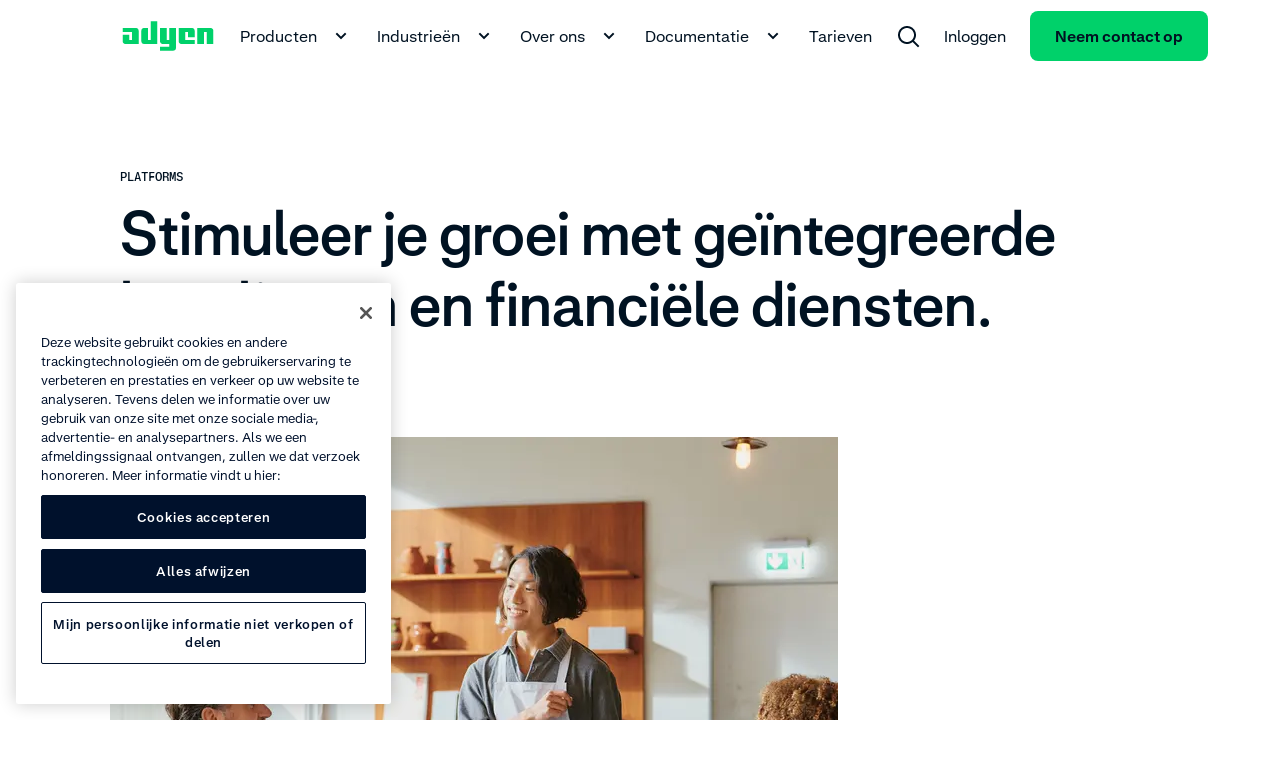

--- FILE ---
content_type: text/css; charset=UTF-8
request_url: https://www.adyen.com/main_nuxt/page-content-industry.C1fASYzP.css
body_size: -317
content:
.page-content-industry[data-v-f18938a4] .image-gallery .ds-card-link-with-media,.page-content-industry[data-v-f18938a4] .image-gallery .ds-card-link-with-media__media{width:100%!important}.articles__single-card[data-v-f18938a4]{width:189px}@media(min-width:768px){.articles__single-card[data-v-f18938a4]{width:300px}}@media(min-width:1224px){.articles__single-card[data-v-f18938a4]{width:576px}}.articles__single-card[data-v-f18938a4] .ds-card-link-with-media,.articles__single-card[data-v-f18938a4] .ds-card-link-with-media__media{width:100%!important}


--- FILE ---
content_type: image/svg+xml
request_url: https://cdn-assets-eu.frontify.com/s3/frontify-enterprise-files-eu/eyJwYXRoIjoiYWR5ZW5cL2ZpbGVcL2ZwSFZEOXNBTE5FQTR4NlhWZ0dFLnN2ZyJ9:adyen:0rsbvTtFB7SFo2IijvoCwBhlXaixeuTFbiH9MWAHRpM
body_size: 1788
content:
<svg xmlns="http://www.w3.org/2000/svg" fill="none" viewBox="0 0 576 324"><g clip-path="url(#a)"><path fill="#00112C" d="M0 0H576V324H0z"/><path fill="url(#b)" d="M583 365H-9v-94.341c33.354 11.282 75.803 19.162 118.499 7.437 42.284-11.606 66.749-37.379 88.957-65.425 29.716-37.541 55.397-79.134 114.365-96.237 75.282-21.833 104.816 25.316 171.085-6.08C530.1 88.47 538.542 54.75 583 25z" opacity=".2"/><path stroke="#2F3E56" stroke-miterlimit="10" stroke-width="2" d="M586 105a866 866 0 0 0-98.81 38.149c-16.253 7.451-30.554 14.635-43.259 21.516-90.985 49.24-100.546 83.164-164.418 93.19-74.434 11.675-98.073-28.664-209.1-16.981A442.7 442.7 0 0 0-9 256.679"/><path stroke="#2F3E56" stroke-miterlimit="10" stroke-width="2" d="M-9 254.011c30.022 8.478 71.437 15.193 115.713 4.407 44.16-10.763 56.397-30.475 91.743-45.839a175 175 0 0 1 9.914-3.951c62.887-22.894 105.965.508 182.486 6.64a447 447 0 0 0 52.9 1.075C482.608 214.857 529.224 208.15 583 191"/><path stroke="#0ABF53" stroke-miterlimit="10" stroke-width="2" d="M-9 270.757c33.354 11.286 75.803 19.169 118.499 7.44 42.284-11.611 66.749-37.394 88.957-65.451 29.716-37.556 55.397-79.165 114.365-96.276 75.282-21.841 104.816 25.326 171.085-6.082C530.1 88.495 538.542 54.762 583 25"/><path fill="#0ABF53" stroke="#fff" stroke-width="3" d="M401.448 124.451c4.945 0 8.949-4.016 8.949-8.963 0-4.948-4.004-8.964-8.949-8.964s-8.948 4.016-8.948 8.964c0 4.947 4.003 8.963 8.948 8.963Z"/><rect width="48" height="40" x="377" y="45" fill="#2F3E56" rx="12"/><path fill="#fff" fill-rule="evenodd" d="m401.782 74.396.038.064c.1.16.18.34.18.54s-.07.38-.18.54l-.038.064a.4.4 0 0 1-.072.106.3.3 0 0 1-.094.068q-.035.019-.066.042c-.16.1-.34.18-.55.18-6.07 0-11-4.93-11-11s4.93-11 11-11c.23 0 .43.09.6.22q.016.01.036.02c.026.015.054.03.074.05a.4.4 0 0 1 .072.106l.038.064c.1.16.18.34.18.54s-.07.38-.18.54l-.038.064a.4.4 0 0 1-.072.106.3.3 0 0 1-.094.068q-.035.019-.066.042c-.16.1-.34.18-.55.18-4.96 0-9.01 4.04-9.01 9s4.04 9 9 9q.03.001.055.01t.055.01a1.2 1.2 0 0 1 .255.065q.037.011.075.025c.1.04.2.1.28.18a.4.4 0 0 1 .072.106M403.78 56.44a1.006 1.006 0 0 0 1.27-.64c.17-.53-.12-1.09-.64-1.26a.993.993 0 0 0-1.26.64c-.18.52.11 1.09.63 1.26M407.69 57.5a1.01 1.01 0 0 1-1.4.22c-.44-.33-.54-.95-.22-1.4.33-.44.95-.54 1.4-.22.44.33.54.95.22 1.4" clip-rule="evenodd"/><path fill="#fff" fill-rule="evenodd" d="M401.71 58.29c.18.19.29.45.29.71s-.11.52-.29.71c-.19.18-.45.29-.71.29s-.52-.11-.71-.29c-.18-.19-.29-.45-.29-.71s.11-.52.29-.71q.15-.135.33-.21c.37-.15.81-.06 1.09.21M407.07 68.48a.985.985 0 0 0-.36-1.36 1 1 0 0 0-1.37.37.99.99 0 0 0 .37 1.36c.15.09.33.13.49.13.35 0 .69-.17.87-.5M404.53 71.05a.99.99 0 0 1-1.37-.36 1 1 0 0 1 .36-1.37.987.987 0 0 1 1.36.36c.28.48.12 1.09-.35 1.37M406.19 62.99c.17 0 .35-.04.51-.13.47-.28.64-.89.36-1.37a1 1 0 0 0-1.37-.36c-.48.28-.64.89-.36 1.37.18.32.52.49.86.49M408 64.99a1 1 0 1 0-2 0 1 1 0 0 0 2 0M403.5 60.67c.16.09.33.13.5.13.35 0 .68-.18.87-.5a1 1 0 0 0-.37-1.36 1 1 0 0 0-1.37.36c-.27.48-.11 1.09.37 1.37M400 71c0-.26.11-.52.29-.71.38-.37 1.05-.37 1.42 0 .18.19.29.45.29.71s-.11.52-.29.71c-.19.18-.44.29-.71.29-.13 0-.26-.03-.38-.08q-.18-.075-.33-.21c-.18-.19-.29-.45-.29-.71M403.99 64.79a.998.998 0 1 0-1.99.14c.04.53.47.93.99.93.03 0 .05 0 .08-.01.55-.03.96-.51.92-1.06M400.29 67.12c-.07-.55.31-1.05.86-1.13.54-.07 1.05.3 1.12.85a1 1 0 0 1-.84 1.13c-.05.01-.1.01-.15.01-.49 0-.91-.36-.99-.86M401 64a1 1 0 1 0 0-2 1 1 0 0 0 0 2M411 66a1 1 0 1 0 0-2 1 1 0 0 0 0 2M410.51 62.91c-.42 0-.81-.27-.95-.69-.17-.53.12-1.09.64-1.26a.993.993 0 0 1 1.26.64.99.99 0 0 1-.64 1.26c-.1.03-.2.05-.31.05M409.09 60.12c.21 0 .41-.06.59-.19.45-.32.55-.95.22-1.4-.33-.44-.95-.54-1.4-.22-.44.33-.54.95-.22 1.4.2.27.5.41.81.41M406.3 72.28a.984.984 0 0 1 1.39.22h.01c.33.44.23 1.07-.22 1.39-.18.13-.39.2-.59.2-.31 0-.62-.15-.81-.41a.995.995 0 0 1 .22-1.4M403.79 73.56c-.52.17-.81.74-.64 1.26.14.42.53.69.95.69.1 0 .21-.02.31-.05.53-.17.82-.73.64-1.26-.17-.52-.73-.81-1.26-.64M408.51 71.68a.985.985 0 0 1-.22-1.39c.32-.45.95-.55 1.39-.22.45.32.55.95.22 1.39a.96.96 0 0 1-.81.41.96.96 0 0 1-.58-.19M410.82 67.14a.997.997 0 1 0-.61 1.9c.1.03.2.05.3.05.43 0 .82-.27.96-.69a1 1 0 0 0-.65-1.26" clip-rule="evenodd"/><path fill="#2F3E56" d="M401.485 76H413.485V88H401.485z" transform="rotate(45 401.485 76)"/></g><defs><linearGradient id="b" x1="287" x2="287" y1="25" y2="315" gradientUnits="userSpaceOnUse"><stop stop-color="#0ABF53"/><stop offset="1" stop-color="#0ABF53" stop-opacity="0"/></linearGradient><clipPath id="a"><path fill="#fff" d="M0 0H576V324H0z"/></clipPath></defs></svg>

--- FILE ---
content_type: application/javascript; charset=UTF-8
request_url: https://www.adyen.com/main_nuxt/xTuPJzwl.js
body_size: -301
content:
import{a6 as c,a5 as d}from"./CqBbO-_y.js";const u=()=>{const l=c("trackingData",{});return{getTrackingText:(t,i,a)=>v("",[],t,i,a),provideTrackingData:t=>{d("trackingData",{trackingData:t})},trackingDataProvided:l}},v=(l,t,i,a,n)=>{var o,r;const e=i?.title||((o=t?.[a-1])==null?void 0:o.title)||((r=t?.[a-2])==null?void 0:r.title);return[l,e,n?.title].filter(Boolean).join(" > ")};export{u as e};


--- FILE ---
content_type: application/javascript; charset=UTF-8
request_url: https://www.adyen.com/main_nuxt/D5wwe2AI.js
body_size: -202
content:
import{k as a,f as n,H as i,D as o}from"./CqBbO-_y.js";const s=Object.assign({name:"DsIconFrame"},{__name:"icon-frame",props:{size:{type:String,default:"16",validator:e=>/^16|24|40|48$/.test(e)},alignX:{type:String,default:"center",validator:e=>/^left|right|center$/.test(e)},alignY:{type:String,default:"bottom",validator:e=>/^top|bottom|center$/.test(e)},debug:{type:Boolean,default:!1}},setup(e){return(t,r)=>(n(),a("div",{class:o(["icon-frame",[{[`icon-frame--size-${e.size}`]:e.size},{[`icon-frame--align-x-${e.alignX}`]:e.alignX},{[`icon-frame--align-y-${e.alignY}`]:e.alignY},{"icon-frame--debug":e.debug}]])},[i(t.$slots,"default")],2))}});export{s as m};


--- FILE ---
content_type: application/javascript; charset=UTF-8
request_url: https://www.adyen.com/main_nuxt/CRnjYnW2.js
body_size: -385
content:
import{ah as a}from"./CqBbO-_y.js";const u=()=>{const i=a("a-notification",()=>null);function t(o){i.value=o}function n(){i.value=null}return{notification:i,setNotification:t,dismissNotification:n}};export{u};


--- FILE ---
content_type: application/javascript; charset=UTF-8
request_url: https://www.adyen.com/main_nuxt/CJXRPu__.js
body_size: 140
content:
import{e as d}from"./xTuPJzwl.js";import{a as l,f as r,b as s,j as n,X as o,H as c,h as m,d as i,bd as k,ak as u}from"./CqBbO-_y.js";const h={class:"ds-card-link-with-media__text ds-heading-xsmall"},b=Object.assign({name:"DsCardLinkMedia"},{__name:"card-link-media",props:{link:{type:Object,required:!0,validator:e=>["title","url","openInNewWindow","nuxt"].every(t=>t in e)},mediaHeight:{type:Number,default:264}},setup(e){const{trackingDataProvided:t}=d();return(a,p)=>(r(),l(i(u),{class:"ds-card-link-with-media ds-button-link ds-button-link--chevron ds-button-link--primary ds-button-link--black ds-display-flex",style:{"border-radius":"0",width:"100% !important"},"tracking-data":{"component-name":a.$options.name,text:e.link.title,...i(t)},url:e.link.url,"open-in-new-window":e.link.openInNewWindow,nuxt:e.link.nuxt},{default:s(()=>[n("div",{class:"ds-card-link-with-media__media ds-width-full",style:o([{width:"100% !important"},{height:`${e.mediaHeight}px`}])},[c(a.$slots,"media")],4),n("h4",h,[m(i(k),{class:"ds-card-link-with-media__text__link","icon-right":{category:"arrows",name:"chevron-right-small"},text:e.link.title},null,8,["text"])])]),_:3},8,["tracking-data","url","open-in-new-window","nuxt"]))}});export{b as y};


--- FILE ---
content_type: application/javascript; charset=UTF-8
request_url: https://www.adyen.com/main_nuxt/D3sJAC1p.js
body_size: 688
content:
import{c as s,aj as y,a as d,f as o,b as f,k as g,g as c,j as i,D as l,X as S,h as k,t as p,d as _,ak as v}from"./CqBbO-_y.js";import{l as z}from"./CMg3Fwkl.js";import{a as x,m as j,s as B,D as M}from"./C3IV1QwE.js";import{y as L}from"./DD_qynPj.js";import{s as O}from"./C5DDu0a6.js";import{e as C}from"./xTuPJzwl.js";const N=["src","alt"],W={class:"ds-blog-card__content"},D={class:"ds-blog-card__footer ds-padding-top-12"},E={class:"ds-text-small ds-color-grey-1900","data-j-subtitle":""},J=Object.assign({name:"DsCardBlog"},{__name:"card-blog",props:{...O,...j,link:{type:Object,required:!0,validator:a=>["title","url","openInNewWindow","nuxt"].every(r=>r in a)},image:{type:Object,default:null},imageWithSizes:{type:Object,default:null},eyebrow:{type:String,default:""},tag:{type:String,default:""},subtitle:{type:String,required:!0},title:{type:String,required:!0},contained:{type:Boolean,default:!1},withSpacingLarge:{type:Boolean,default:!1},horizontalMinMedium:{type:Boolean,default:!1},aspectRatio:{type:String,default:null,validator:a=>x(a)},showPlaceholderOnImageError:{type:Boolean,default:!1}},setup(a){const{trackingDataProvided:r}=C(),e=a,u=s(()=>{var t,n,m;return e.horizontalMinMedium&&!B(e.screen)?`${(m=(n=(t=e.imageWithSizes)==null?void 0:t[e.screen])==null?void 0:n.dimensions)==null?void 0:m.width}px`:""}),h=s(()=>e.link.lazyUrlEndpoint),{lazyUrl:b}=y(h),w=s(()=>e.link.url||b.value);return(t,n)=>(o(),d(v,{class:l(["ds-blog-card",[`ds-theme__${t.theme}`,{"ds-blog-card--contained":a.contained},{"ds-blog-card--horizontal":a.horizontalMinMedium}]]),"tracking-data":{"component-name":"CardBlog",text:a.title,..._(r)},url:w.value,"open-in-new-window":a.link.openInNewWindow,nuxt:a.link.nuxt,"aria-label":a.link.title,"data-j-link":"","data-allow-mismatch":""},{default:f(()=>[a.imageWithSizes?(o(),g("div",{key:0,style:S({width:u.value}),class:l({"ds-margin-bottom-24":!a.withSpacingLarge,"ds-margin-bottom-48":a.withSpacingLarge,"ds-md-margin-bottom-0":a.horizontalMinMedium})},[k(M,{image:a.imageWithSizes,"aspect-ratio":a.aspectRatio,screen:t.screen,class:"ds-blog-card__image","show-placeholder-on-error":a.showPlaceholderOnImageError},null,8,["image","aspect-ratio","screen","show-placeholder-on-error"])],6)):a.image?(o(),g("div",{key:1,class:l(["ds-blog-card__image",{"ds-margin-bottom-24":!a.withSpacingLarge,"ds-margin-bottom-48":a.withSpacingLarge,"ds-md-margin-bottom-0":a.horizontalMinMedium}])},[i("img",{src:a.image.src,alt:a.image.name,"data-j-image":""},null,8,N)],2)):c("",!0),i("div",W,[a.eyebrow?(o(),d(z,{key:0,text:a.eyebrow,theme:t.theme,class:"ds-margin-bottom-8"},null,8,["text","theme"])):c("",!0),a.tag?(o(),d(L,{key:1,label:a.tag,color:"green",class:l({"ds-margin-bottom-12":!a.withSpacingLarge,"ds-margin-bottom-24":a.withSpacingLarge})},null,8,["label","class"])):c("",!0),i("div",{class:l(["ds-blog-card__body",`ds-blog-card__body--${t.theme}`])},[i("h4",{class:l({"ds-heading-xsmall":!a.withSpacingLarge,"ds-heading":a.withSpacingLarge}),"data-j-title":""},p(a.title),3)],2),i("div",D,[i("p",E,p(a.subtitle),1)])])]),_:1},8,["class","tracking-data","url","open-in-new-window","nuxt","aria-label"]))}});export{J};


--- FILE ---
content_type: application/javascript; charset=UTF-8
request_url: https://www.adyen.com/main_nuxt/C5DDu0a6.js
body_size: -403
content:
const t="light",e="dark",r="grey",d="dark-grey",g="custom",i={theme:{type:String,default:t,validator:a=>[t,e,r,d,g].includes(a)}},l={light:t,dark:e,grey:r};export{l as c,i as s};


--- FILE ---
content_type: application/javascript; charset=UTF-8
request_url: https://www.adyen.com/main_nuxt/Q68jpwUN.js
body_size: -10
content:
import{s as o}from"./C5DDu0a6.js";import{t as s,w as p}from"./Y9UZHey2.js";import{N as i}from"./C0qMVid1.js";import{a as l,f as n,b as r,j as a,h as m}from"./CqBbO-_y.js";const u={class:"ds-grid"},c={class:"ds-grid__col ds-grid__col--12 ds-lg-grid__col--8"},b=Object.assign({name:"DsQuote"},{__name:"quote",props:{...s,logo:{type:Object,default:null},text:{type:String,required:!0},author:{type:String,default:""},extraInfo:{type:String,default:""},appendDoubleQuotes:{type:Boolean,default:!1},link:{type:Object,default:null},animate:{type:Boolean,default:!1},...o},setup(e){return(t,d)=>(n(),l(p,{theme:t.theme,"with-space":t.withSpace,"with-space-top":t.withSpaceTop,"with-space-bottom":t.withSpaceBottom,"full-screen":!1,"space-options-small":t.spaceOptionsSmall,"space-options-medium":t.spaceOptionsMedium,animate:e.animate},{default:r(()=>[a("div",u,[a("div",c,[m(i,{text:e.text,logo:e.logo,author:e.author,"extra-info":e.extraInfo,link:e.link,"append-double-quotes":e.appendDoubleQuotes,theme:t.theme,animate:e.animate},null,8,["text","logo","author","extra-info","link","append-double-quotes","theme","animate"])])])]),_:1},8,["theme","with-space","with-space-top","with-space-bottom","space-options-small","space-options-medium","animate"]))}});export{b as S};


--- FILE ---
content_type: application/javascript; charset=UTF-8
request_url: https://www.adyen.com/main_nuxt/zo3-2UPO.js
body_size: 237
content:
import{u as d,I as p}from"./BL-YqAcJ.js";import{P as f}from"./DHdIezZQ.js";import{u as g,w as r,c as y,a as D,d as i,e as _,f as P}from"./CqBbO-_y.js";import"./nOaOlFpR.js";import"./6UmfO6ZM.js";import"./BC-kVp9m.js";import"./BnwzSL4F.js";import"./C5DDu0a6.js";import"./xTuPJzwl.js";import"./ZsgUqQVv.js";import"./D3sJAC1p.js";import"./CMg3Fwkl.js";import"./C3IV1QwE.js";import"./VZ5Amcfz.js";import"./DD_qynPj.js";import"./C4P7hShE.js";import"./RjhUVWGH.js";import"./DnQKlPxI.js";import"./BLnbRBSZ.js";import"./C0qMVid1.js";import"./DCfm6ma6.js";import"./rR_54MJa.js";import"./CJXRPu__.js";import"./DePlqmow.js";import"./D5wwe2AI.js";import"./5f6QttTL.js";import"./B6Z4BNck.js";import"./BkaGRip2.js";import"./Q68jpwUN.js";import"./Y9UZHey2.js";import"./BZGxEpEa.js";import"./DrkyX6cD.js";import"./C9JuA4tP.js";import"./CkKVbNx0.js";import"./Ct2aMk6B.js";import"./CMBUIfZb.js";import"./c1mtqO3R.js";import"./Bdn9UUdp.js";import"./CU24awwZ.js";import"./DHcnZcYL.js";import"./_Em5nZUY.js";import"./C8-CJ2Ph.js";const st={__name:"index",async setup(w){let t,a;const{locale:e}=g(),{useStandardAsyncData:m,onBeforeAdyenData:n,onAfterAdyenData:s}=d();[t,a]=r(()=>n({globalDataContentType:p.PageIndustryPlatforms.contentType})),await t,a();const{data:o}=([t,a]=r(async()=>_("industries-platforms"+e.value,async()=>({pageData:(await m(p.PageIndustryPlatforms))?.pageData}),"$dktGjo3X-V")),t=await t,a(),t),c=y(()=>o?.value?.pageData?.content?.platformsPagesCollection||[]);return[t,a]=r(()=>s(o.value)),await t,a(),(u,l)=>(P(),D(f,{"page-data":i(o)?.pageData,articles:i(c)},null,8,["page-data","articles"]))}};export{st as default};


--- FILE ---
content_type: application/javascript; charset=UTF-8
request_url: https://www.adyen.com/main_nuxt/BZGxEpEa.js
body_size: 1595
content:
import{e as X}from"./xTuPJzwl.js";import{m as j}from"./D5wwe2AI.js";import{n as c,c as y,p as H,W as Q,q as U,O as Z,d as g,k as i,f as s,j as r,g as w,D as d,H as x,t as F,F as M,r as G,h as f,b as L,L as N,X as J}from"./CqBbO-_y.js";import{s as K}from"./DrkyX6cD.js";const P={class:"image-gallery"},Y={class:"ds-grid ds-justify-content-space-between"},$={key:0,class:"ds-display-flex ds-flex-direction-column image-gallery__container__text-box__text"},ee={class:"ds-grid__col ds-display-flex ds-justify-content-flex-end ds-align-items-flex-end"},te={key:0,class:"image-gallery__container__dots"},ae={key:0,class:"image-gallery__container__button-group"},re=["data-track-component-name","data-track-title","disabled"],le=["data-track-component-name","data-track-title","disabled"],ne={class:"ds-container"},oe={class:"ds-grid"},ie={class:"ds-full-screen-content ds-overflow-x-hidden"},se={class:"image-gallery__content-wrapper"},de={key:0,class:"ds-container"},ce={class:"ds-grid"},ue={class:"ds-grid__col"},ye=Object.assign({name:"DsImageGallery"},{__name:"image-gallery",props:{items:{type:Number,required:!0,validator:e=>e>0},width:{type:Object,required:!0,validator:e=>["small","large"].every(v=>v in e)},title:{type:String,default:null},description:{type:String,default:null},type:{type:String,default:"primary",validator:e=>["primary","secondary","tertiary"].includes(e)},darkMode:{type:Boolean,default:!1},screen:{type:String,default:"small"}},emits:["item-clicked"],setup(e){const{provideTrackingData:v}=X(),O={primary:[{control:"arrows",screen:"large"},{control:"arrows",screen:"medium"},{control:"dots",screen:"small"}],secondary:[{control:"dots",screen:"large"},{control:"dots",screen:"medium"},{control:"dots",screen:"small"}],tertiary:[{control:"",screen:"large"},{control:"dots",screen:"medium"},{control:"dots",screen:"small"}]},q=K(),n=e,k=c(0),u=c("0px"),_=c(null),b=c(),m=c(),p=c(),l=c({left:!1,right:!1}),S=y(()=>O[n.type].find(t=>t.screen===n.screen)),h=y(()=>S.value.control==="dots"),z=y(()=>S.value.control==="arrows"),R=y(()=>{var t;return n.screen==="large"?`${n.width.large}px`:n.screen==="medium"?(t=n.width)!=null&&t.medium?`${n.width.medium}px`:`${n.width.large}px`:`${n.width.small}px`});H(()=>{D()}),Q(()=>{I()});const V=()=>{if(!b.value)u.value="0px";else{const t=typeof window<"u"?getComputedStyle(b.value).marginLeft:"0px";u.value=t==="auto"?"0px":t}};function A(){_.value&&p.value.forEach(t=>{_.value.observe(t)})}const E=()=>{if(typeof window>"u")return;I();const t={root:m.value,threshold:.9};u.value&&u.value!=="0px"&&u.value.includes("px")&&(t.rootMargin=`0px -${u.value}`),_.value=new IntersectionObserver(W,t),A()};function I(){_.value&&_.value.disconnect()}function W(t){t.forEach(a=>{a.isIntersecting&&(k.value=C(a.target)),T(a.target,"FIRST")?l.value.left=!a.isIntersecting:T(a.target,"LAST")&&(l.value.right=!a.isIntersecting)})}function C(t){if(!t)return;const a=t.classList.value.split("item-")[1];if(a)return parseInt(a)}function T(t,a){if(!["FIRST","LAST"].includes(a))return!1;const o=a==="FIRST"?1:n.items;return C(t)===o}function B(t){if(!p.value)return;const a=p.value[0].offsetWidth;t===1?l.value.right&&m.value.scrollBy({left:a,behavior:"smooth"}):t===-1&&l.value.left&&m.value.scrollBy({left:0-a,behavior:"smooth"})}async function D(){V(),await U(),E()}return v({"component-name":"DsImageGallery",title:n.title}),(t,a)=>Z((s(),i("div",P,[r("div",{ref_key:"imageGalleryOuterContainer",ref:b,class:d(["ds-container image-gallery__container",[{"ds-margin-bottom-48":e.title||e.description||h.value&&e.items>1||l.value.left||l.value.right||z.value}]])},[r("div",Y,[r("div",{class:d(["ds-grid__col ds-grid__col--10 image-gallery__container__text-box",{"ds-margin-bottom-24":(e.title||e.description)&&h.value}])},[e.title||e.description?(s(),i("div",$,[r("h2",{class:d(["ds-heading",{"ds-color-white":e.darkMode}])},F(e.title),3),e.description?(s(),i("p",{key:0,class:d(["ds-text ds-margin-top-12",{"ds-color-white":e.darkMode}])},F(e.description),3)):w("",!0)])):x(t.$slots,"default",{key:1})],2),r("div",ee,[h.value&&e.items>1?(s(),i("div",te,[(s(!0),i(M,null,G(e.items,o=>(s(),i("span",{key:o,class:d(["image-gallery__container__dots__dot",{"image-gallery__container__dots__dot--active":o===k.value&&!e.darkMode,"image-gallery__container__dots__dot--active--dark":o===k.value&&e.darkMode,"image-gallery__container__dots__dot--dark":e.darkMode}])},null,2))),128))])):(s(),i(M,{key:1},[l.value.left||l.value.right?(s(),i("div",ae,[r("button",{"data-track-text":"arrow-left","data-track-component-name":t.$options.name,"data-track-title":e.title,class:d([{"image-gallery__container__button-group__button--disabled":!l.value.left&&!e.darkMode,"image-gallery__container__button-group__button--disabled--dark":!l.value.left&&e.darkMode,"image-gallery__container__button-group__button--dark":e.darkMode},"image-gallery__container__button-group__button image-gallery__button-group__button--left ds-button-link ds-button-link--primary ds-button-link--black-green"]),disabled:!l.value.left,type:"button",onClick:a[0]||(a[0]=o=>[B(-1),t.$emit("item-clicked",{label:"arrow-left"})])},[f(g(j),{size:"24","align-y":"center"},{default:L(()=>[f(g(N),{category:"arrows",name:"chevron-left"})]),_:1})],10,re),r("button",{"data-track-text":"arrow-right","data-track-component-name":t.$options.name,"data-track-title":e.title,class:d([{"image-gallery__container__button-group__button--disabled":!l.value.right&&!e.darkMode,"image-gallery__container__button-group__button--disabled--dark":!l.value.right&&e.darkMode,"image-gallery__container__button-group__button--dark":e.darkMode},"image-gallery__container__button-group__button image-gallery__button-group__button--right ds-button-link ds-button-link--primary ds-button-link--black-green"]),disabled:!l.value.right,type:"button",onClick:a[1]||(a[1]=o=>[B(1),t.$emit("item-clicked",{label:"arrow-right"})])},[f(g(j),{size:"24","align-y":"center"},{default:L(()=>[f(g(N),{category:"arrows",name:"chevron-right"})]),_:1})],10,le)])):w("",!0)],64))])])],2),r("div",ne,[r("div",oe,[r("div",ie,[r("div",se,[r("ul",{ref_key:"imageGalleryContainer",ref:m,class:"image-gallery__content-wrapper__content ds-scrollbar-hidden"},[(s(!0),i(M,null,G(e.items,o=>(s(),i("li",{key:o,ref_for:!0,ref_key:"imageGalleryItem",ref:p,class:d(["image-gallery__content-wrapper__content__item",`image-gallery__content-wrapper__content__item-${o}`])},[r("div",{style:J({width:R.value}),class:"ds-height-full"},[x(t.$slots,"default",{index:o})],4)],2))),128))],512)])])])]),t.$slots["image-gallery-footer"]?(s(),i("div",de,[r("div",ce,[r("div",ue,[x(t.$slots,"image-gallery-footer")])])])):w("",!0)])),[[g(q),D]])}});export{ye as k};


--- FILE ---
content_type: application/javascript; charset=UTF-8
request_url: https://www.adyen.com/main_nuxt/_Em5nZUY.js
body_size: 353
content:
import{D as n}from"./C3IV1QwE.js";import{l as c}from"./CMg3Fwkl.js";import{s as m}from"./C5DDu0a6.js";import{G as g,k as _,f as a,j as t,h as p,D as r,a as s,g as l,H as u,t as d,d as x,S as f}from"./CqBbO-_y.js";const k={class:"ds-media-text-section__grid__image-box ds-grid__col ds-grid__col--12 ds-md-grid__col--6 ds-grid__col--no-gutter"},y={class:"ds-heading ds-margin-top-12","data-j-title":""},w={class:"ds-text ds-margin-top-12","data-j-text":""},o="DsMediaTextSection",b=Object.assign({name:o},{__name:"media-text-section",props:{left:{type:Boolean,default:!1},image:{type:Object,required:!0},aspectRatio:{type:String,required:!1,default:null},eyebrow:{type:String,required:!1,default:null},title:{type:String,required:!0},text:{type:String,required:!1},link:{type:Object,required:!0},linkColor:{type:String,required:!1,default:"green"},...m},setup(e){return(i,h)=>(a(),_("div",{class:r(["ds-media-text-section",`ds-theme__${i.theme}`]),"data-j-section":""},[t("div",{class:r([{"ds-md-grid--reverse":!e.left},"ds-grid ds-media-text-section__grid"]),"data-j-grid":""},[t("div",k,[p(n,{image:e.image,"aspect-ratio":e.aspectRatio,class:"media-text-section__grid__image-box__image"},null,8,["image","aspect-ratio"])]),t("div",{class:r(["ds-media-text-section__grid__text-box ds-grid__col ds-grid__col--12 ds-md-grid__col--6",{"ds-media-text-section__grid__text-box--left":e.left}])},[e.eyebrow?(a(),s(c,{key:0,text:e.eyebrow,theme:i.theme},null,8,["text","theme"])):l("",!0),t("h2",y,d(e.title),1),u(i.$slots,"text",{},()=>[t("p",w,d(e.text),1)],!0),e.link?(a(),s(x(f),{key:1,"tracking-data":{"component-name":o,text:e.link.title,title:e.title},url:e.link.url,"open-in-new-window":e.link.openInNewWindow,nuxt:e.link.nuxt,content:e.link.title,"icon-right":{category:"arrows",name:"chevron-right-small"},color:e.linkColor,"lazy-url-endpoint":e.link.lazyUrlEndpoint,class:"ds-margin-top-24","data-j-link":""},null,8,["tracking-data","url","open-in-new-window","nuxt","content","color","lazy-url-endpoint"])):l("",!0)],2)],2)],2))}}),B=g(b,[["__scopeId","data-v-f90b8589"]]);export{B};


--- FILE ---
content_type: application/javascript; charset=UTF-8
request_url: https://www.adyen.com/main_nuxt/CU24awwZ.js
body_size: 194
content:
import{G as m,k as c,f as t,j as u,F as o,r as b,a as i,g as p,b as k,K as g,t as n,ak as _,D as x,L as y}from"./CqBbO-_y.js";import{s as f}from"./C5DDu0a6.js";const h={class:"ds-display-flex ds-align-items-center ds-scrollbar-hidden ds-overflow-x-auto gap-2"},v={key:1,"aria-current":"page",class:"ds-breadcrumbs__item ds-breadcrumbs__item--current","data-j-current-page":""},w=Object.assign({name:"DsBreadcrumbs"},{__name:"breadcrumbs",props:{...f,crumbs:{type:Array,required:!0,validator:a=>a.every((r,l,e)=>l===e.length-1?"title"in r:["title","url"].every(s=>s in r))},trackingData:{type:Object,default:()=>({})}},emits:["link-clicked"],setup(a){return(r,l)=>(t(),c("nav",{"aria-label":"Breadcrumb",class:x(["ds-breadcrumbs__wrapper",`ds-breadcrumbs__wrapper--${r.theme}`])},[u("ol",h,[(t(!0),c(o,null,b(a.crumbs,(e,s)=>(t(),c("li",{key:s,class:"ds-display-flex ds-align-items-center ds-text-small gap-2"},[s<a.crumbs.length-1?(t(),i(_,{key:0,url:e.url,"tracking-data":{"component-name":r.$options.name,text:e.title,url:e.url,...a.trackingData},class:"ds-breadcrumbs__item",nuxt:e.nuxt??!0,"data-j-link":"",onLinkClicked:l[0]||(l[0]=d=>r.$emit("link-clicked",d))},{default:k(()=>[g(n(e.title),1)]),_:2},1032,["url","tracking-data","nuxt"])):(t(),c("span",v,n(e.title),1)),s<a.crumbs.length-1?(t(),i(y,{key:2,class:"icon-arrow",name:"chevron-right-extra-small",category:"arrows","aria-hidden":"true"})):p("",!0)]))),128))])],2))}}),C=m(w,[["__scopeId","data-v-2fb5f328"]]);export{C as V};


--- FILE ---
content_type: application/javascript; charset=UTF-8
request_url: https://www.adyen.com/main_nuxt/BnwzSL4F.js
body_size: -243
content:
import{s}from"./C5DDu0a6.js";import{k as r,f as a,D as m}from"./CqBbO-_y.js";const l=Object.assign({name:"DsDivider"},{__name:"divider",props:{...s},setup(o){return(e,t)=>(a(),r("hr",{class:m(`ds-theme__${e.theme}--divider`)},null,2))}});export{l as p};


--- FILE ---
content_type: application/javascript; charset=UTF-8
request_url: https://www.adyen.com/main_nuxt/Bdn9UUdp.js
body_size: 241
content:
import{s as k}from"./C5DDu0a6.js";import{aI as g}from"./nOaOlFpR.js";import{c as n,a as v,f as l,b,k as o,F as m,r as j,D as $,t as d,K as _,z,C}from"./CqBbO-_y.js";const D=t=>["small","medium","large"].every(r=>r in t),O="DsHighlightedTitle",P=Object.assign({name:O},{__name:"highlighted-title",props:{...k,text:{type:String,required:!0},tag:{type:String,default:"h1",validator:t=>["h1","h2","h3","h4","h5","h6"].includes(t)},size:{type:[String,Object],default:"",validator:t=>typeof t=="string"?["","xsmall","small","medium","large","xlarge"].includes(t):typeof t=="object"?D(t):!1}},setup(t){const r=t,u=a=>{if(typeof a=="string")return a?`ds-heading-${a}`:"ds-heading";if(typeof a=="object")return Object.keys(a).reduce((s,e)=>{const i=g[e].prefix?`-${g[e].prefix}`:"",c=g[e]?`-${a[e]}`:"";return s+=`ds${i}-heading${c} `,s},"")},h=n(()=>({class:u(r.size)})),f=n(()=>r.theme==="green"?"ds-color-black":"ds-color-green"),y=/\{\{(.*?)\}\}/g,p=n(()=>r.text.match(y)),x=n(()=>{if(!p.value)return[r.text];const a=p.value.reduce((s,e)=>{const[i,...c]=s.remaining.split(e);return s.parts.push(i,{text:e.replace(/{{|}}/g,"")}),s.remaining=c.join(e),s},{remaining:r.text,parts:[]});return a.parts.concat(a.remaining)});return(a,s)=>(l(),v(C(t.tag),z(h.value,{class:`ds-theme__${a.theme}`}),{default:b(()=>[(l(!0),o(m,null,j(x.value,(e,i)=>(l(),o(m,{key:i},[typeof e=="object"?(l(),o("span",{key:0,class:$(f.value),"data-j-highlight":""},d(e.text),3)):(l(),o(m,{key:1},[_(d(e),1)],64))],64))),128))]),_:1},16,["class"]))}});export{P as O};


--- FILE ---
content_type: application/javascript; charset=UTF-8
request_url: https://www.adyen.com/main_nuxt/C4P7hShE.js
body_size: 1318
content:
import{a as c,p as _,W as S,f as a,b as x,j as n,O as D,k as s,D as y,g as l,H as L,h as f,L as O,d as j,N,c as p,t as b,G as P,n as h,al as F,T as q}from"./CqBbO-_y.js";import{D as m,m as E}from"./C3IV1QwE.js";import{L as V}from"./RjhUVWGH.js";import{u as H}from"./DnQKlPxI.js";import{e as T}from"./xTuPJzwl.js";const I={class:"ds-modal ds-modal--backdrop"},M={role:"dialog","aria-modal":"true",class:"ds-container ds-height-full ds-display-flex ds-align-items-center ds-justify-content-center","data-j-modal":""},K=["aria-label"],U="inside",w="outside",W=Object.assign({name:"DsModal"},{__name:"modal",props:{ariaLabelClose:{type:String,required:!0},withCloseButton:{type:Boolean,default:!0},closeOnClickOutside:{type:Boolean,default:!0},closeButtonPosition:{type:String,default:w,validator:t=>[U,w].includes(t)}},emits:["close-modal"],setup(t,{emit:o}){const i=o,e=()=>{i("close-modal")},r=d=>{d.keyCode===27&&i("close-modal")};return _(()=>{document.addEventListener("keydown",r)}),S(()=>{document.removeEventListener("keydown",r)}),(d,u)=>(a(),c(N,{appear:"",name:"modal"},{default:x(()=>[n("div",I,[n("div",M,[D((a(),s("div",{class:y(["ds-display-flex ds-justify-content-center ds-width-full",{"ds-position-relative":t.closeButtonPosition==="inside"}])},[t.withCloseButton?(a(),s("button",{key:0,type:"button",tabindex:"0","aria-label":t.ariaLabelClose,class:"ds-modal__icon ds-button-circle-icon ds-button-circle-icon--light","data-j-button":"",onClick:e},[f(O,{category:"interface",name:"cross"})],8,K)):l("",!0),L(d.$slots,"default")],2)),[[j(H),t.closeOnClickOutside?e:null]])])])]),_:3}))}}),z={key:0,class:"ds-flex-grow-1 ds-text ds-font-weight-bold ds-margin-right-12"},G={key:1,class:"ds-flex-grow-1 ds-text ds-text-align-right"},R=Object.assign({name:"DsImageWithFooter"},{__name:"image-with-footer",props:{...m.props,isFooterNarrow:{type:Boolean,default:!1}},setup(t){const o=t,i=p(()=>{const e=o.image;return e?.caption||e?.source});return(e,r)=>(a(),s("div",null,[f(m,{image:e.image,"aspect-ratio":e.aspectRatio,"with-shadow":e.withShadow,"with-padding":e.withPadding,screen:e.screen},null,8,["image","aspect-ratio","with-shadow","with-padding","screen"]),i.value?(a(),s("div",{key:0,class:y(["ds-display-flex ds-justify-content-space-between ds-align-items-center ds-margin-top-24",{"ds-margin-x-24 ds-md-margin-x-48":t.isFooterNarrow}])},[e.image.caption?(a(),s("p",z,b(e.image.caption),1)):l("",!0),e.image.source?(a(),s("p",G,b(e.image.source),1)):l("",!0)],2)):l("",!0)]))}}),A={class:"ds-video-player"},J=["aria-label","data-track-component-name","data-track-text"],Q={class:"ds-video-player__video-box"},X={key:0,class:"ds-video-player__video-box__video",controls:"","data-j-video-self-hosted":""},Y=["src","type"],Z=["src","title"],k="DsVideoPlayer",$=Object.assign({name:k},{__name:"video-player",props:{...E,thumbnail:{type:Object,required:!0},selfHosted:{type:Boolean,default:!1},src:{type:String,required:!0},title:{type:String,required:!0},extension:{type:String,default:""},ariaLabelPlay:{type:String,default:"Play"},ariaLabelClose:{type:String,default:"Close"},caption:{type:String,default:""},source:{type:String,default:""},isFooterNarrow:{type:Boolean,default:!1}},setup(t){const o=t,{trackingDataProvided:i}=T(),e=h(!1),r=h(!1),d=p(()=>`${o.ariaLabelPlay} ${o.title}`),u=p(()=>o.thumbnail&&(o.source||o.caption)),C=p(()=>u.value?{...o.thumbnail,source:o.source,caption:o.caption}:null),B=()=>{e.value=!e.value},g=()=>{e.value=!1};return _(()=>{r.value=!0}),(v,ee)=>(a(),s("div",A,[n("div",{class:y(["ds-video-player__poster",{"ds-video-player__poster--no-background":u.value}])},[u.value?(a(),c(R,{key:0,role:"presentation",image:C.value,screen:v.screen,"is-footer-narrow":t.isFooterNarrow,"data-j-thumbnail":""},null,8,["image","screen","is-footer-narrow"])):t.thumbnail?(a(),c(m,{key:1,role:"presentation",image:t.thumbnail,screen:v.screen,"data-j-thumbnail":""},null,8,["image","screen"])):l("",!0),n("button",{class:"ds-video-player__poster__button ds-button-link ds-button-link--primary ds-button-link--black-green",type:"button","aria-label":d.value,"data-track-component-name":j(i)["component-name"]||k,"data-track-text":t.title,"data-j-button":"",onClick:B},[f(V,{category:"other",name:"play-filled"})],8,J)],2),r.value?(a(),c(q,{key:0,defer:"",to:"#portal-overlay"},[e.value?(a(),c(W,{key:0,"aria-label-close":t.ariaLabelClose,"data-j-modal":"",onCloseModal:g,onKeydown:F(g,["esc"])},{default:x(()=>[n("div",Q,[t.selfHosted?(a(),s("video",X,[n("source",{src:t.src,type:`video/${t.extension}`},null,8,Y)])):(a(),s("iframe",{key:1,class:"ds-video-player__video-box__video",src:t.src,title:t.title,allow:"accelerometer; autoplay; clipboard-write; encrypted-media; gyroscope; picture-in-picture",allowfullscreen:"","data-j-video-embed":""},null,8,Z))])]),_:1},8,["aria-label-close"])):l("",!0)])):l("",!0)]))}}),ie=P($,[["__scopeId","data-v-26dfc50f"]]);export{ie as U,R as f};


--- FILE ---
content_type: application/javascript; charset=UTF-8
request_url: https://www.adyen.com/main_nuxt/C3IV1QwE.js
body_size: 569
content:
import{o as j,E as h}from"./VZ5Amcfz.js";import{aI as m}from"./nOaOlFpR.js";import{n as x,c as t,k as z,f as $,j as u,d as g,X as v,D as p}from"./CqBbO-_y.js";const k={screen:{type:String,default:m.small.name,validator:e=>[m.small.name,m.medium.name,m.large.name].includes(e)}},I=e=>e===m.large.name,q=e=>e===m.small.name,E=e=>!!e&&["16/9","4/3","3/4","1/1","9/16","5/2"].includes(e),_=e=>["small","medium","large"].every(d=>d in e&&["src","name"].every(n=>n in e[d])),P=["media","srcset","width","height"],S=["media","srcset","width","height"],C=["media","srcset","width","height"],O=["loading","src","alt"],N=Object.assign({name:"DsImageElement"},{__name:"image-element",props:{...k,image:{type:Object,required:!0,validator:e=>_(e)},aspectRatio:{type:String,default:null,validator:e=>E(e)},lazy:{type:Boolean,default:!1},withShadow:{type:Boolean,default:!1},withPadding:{type:Boolean,default:!1},showPlaceholderOnError:{type:Boolean,default:!1},showBackgroundColor:{type:Boolean,default:!0}},emits:["image-load-failed"],setup(e,{emit:d}){const n=x(""),a=e,w=d,r=t(()=>{var l,s;return((s=(l=a.image)==null?void 0:l.original)==null?void 0:s.extension)==="svg"}),o=t(()=>{var l;return a.aspectRatio||((l=a.image[a.screen])==null?void 0:l.aspectRatio)}),c=t(()=>{var l,s;return((l=a.image[a.screen])==null?void 0:l.color)||((s=a.image.original)==null?void 0:s.color)}),f=t(()=>{let l="";return c.value&&a.showBackgroundColor&&(l+=`background: ${c.value};`),o.value&&r.value&&(l+=`aspect-ratio: ${o.value};`),l}),y=t(()=>a.lazy||a.image.lazy),i=t(()=>a.image.small.dimensions?{small:a.image.small.dimensions,medium:a.image.medium.dimensions,large:a.image.large.dimensions}:{small:{width:null,height:null},medium:{width:null,height:null},large:{width:null,height:null}}),B=l=>{w("image-load-failed",l),a.showPlaceholderOnError&&(n.value="ds-image-element--error")};return(l,s)=>($(),z("picture",{class:p(["ds-image-element",[n.value,{"ds-shadow":e.withShadow,"ds-image-element--center":r.value}]]),style:v(f.value),"data-j-picture":""},[u("source",{media:`(max-width: ${g(j)-1}px)`,srcset:e.image.small.src,width:i.value.small.width,height:i.value.small.height,"data-j-source-small":""},null,8,P),u("source",{media:`(max-width: ${g(h)-1}px)`,srcset:e.image.medium.src,width:i.value.medium.width,height:i.value.medium.height,"data-j-source-medium":""},null,8,S),u("source",{media:`(min-width: ${g(h)}px)`,srcset:e.image.large.src,width:i.value.large.width,height:i.value.large.height,"data-j-source-large":""},null,8,C),u("img",{loading:y.value?"lazy":"eager",src:e.image.small.src,alt:e.image.small.name,class:p({"ds-padding-y-48 ds-padding-x-48":e.withPadding,"ds-image-element__svg":r.value,"ds-image-element__image":!r.value}),style:v(!r.value&&o.value?{aspectRatio:o.value}:null),"data-j-image":"",onError:B},null,46,O)],6))}});export{N as D,E as a,_ as l,k as m,I as r,q as s};


--- FILE ---
content_type: application/javascript; charset=UTF-8
request_url: https://www.adyen.com/main_nuxt/nOaOlFpR.js
body_size: 45250
content:
import{ab as Bt,Z as zt,u as jt,c as ke,ah as Vt}from"./CqBbO-_y.js";const Ht="small",Gt="medium",Ut="large",lh={small:{name:Ht,prefix:""},medium:{name:Gt,prefix:"md"},large:{name:Ut,prefix:"lg"}};var He=typeof globalThis<"u"?globalThis:typeof window<"u"?window:typeof global<"u"?global:typeof self<"u"?self:{};function mh(e){return e&&e.__esModule&&Object.prototype.hasOwnProperty.call(e,"default")?e.default:e}const ht=e=>{if(!e||!e.includes("--"))return null;const t=e.split("--");return{category:t[0],name:t[1]}},Yt=(e,t=1)=>{if(typeof t!="number"||t<0||t>1)return null;const n=/^#?([A-Fa-f\d]{2})([A-Fa-f\d]{2})([A-Fa-f\d]{2})$/.exec(e);if(n){const a=parseInt(n[1],16),i=parseInt(n[2],16),o=parseInt(n[3],16);return`${a},${i},${o},${t}`}else return null},ft=e=>!e||e==="auto"||Number.isNaN(e),Ee=(e,{width:t,height:n},a,i)=>{if(!e)return"";if(e.startsWith("/"))return e;const o=new URL(e),[r,s]=a||[.5,.5];if(o.searchParams.append("width",`${t}`),ft(n))return o.toString();if(o.searchParams.append("height",`${n}`),o.searchParams.append("crop","fp"),o.searchParams.append("fp",`${r},${s}`),i&&i>100&&i<=300){const c=i/100;o.searchParams.append("fp_zoom",`${c}`)}return o.toString()},Te=(e,t)=>{if(!e)return"";const n=new URL(e);return t&&n.searchParams.append("color",`${Yt(t)}`),n.toString()},Xt=(e,t,n)=>{const a=ft(e.height),i=a?0:e.height;switch(!0){case(t>=e.width*2&&(a||n>=i*2)):return 2;case(t>=e.width*1.5&&(a||n>=i*1.5)):return 1.5;default:return 1}},Ge=(e,t,n,a)=>{if(!e.src)return null;const i=t?.small,o=t?.medium,r=t?.large,s=e.name||"",c=new URL(e.src),p=e.extension==="svg";if(p||c.searchParams.append("format","webp"),!(!!i&&!!o&&!!r)){const D=c.toString();return{small:{src:D,name:s,aspectRatio:null},medium:{src:D,name:s,aspectRatio:null},large:{src:D,name:s,aspectRatio:null}}}const m=Xt(r,e?.size?.width,e?.size?.height),E={width:i.width*2,height:typeof i.height=="string"?i.height:i.height*2,aspectRatio:i.aspectRatio},w={width:o.width*2,height:typeof o.height=="string"?o.height:o.height*2,aspectRatio:o.aspectRatio},M={width:Math.floor(r.width*m),height:typeof r.height=="string"?r.height:Math.floor(r.height*m),aspectRatio:r.aspectRatio},y=e.frontifyType==="Image"&&e.extension!=="svg",u="#f4f5f6",v="#001222";let S=e.color;n&&(n.toLowerCase()==="#ffffff"||n.toLowerCase()==="#fff")&&e.color?.toLowerCase()===u&&(S=v);const C=c.toString(),L=p?Te(C,n):Ee(C,E,e.focalPoint,a),N=p?Te(C,n):Ee(C,w,e.focalPoint,a),R=p?Te(C,n):Ee(C,M,e.focalPoint,a);return{small:{src:L,name:s,aspectRatio:y?E.aspectRatio:"",color:S,dimensions:p?null:{width:i.width,height:i.height}},medium:{src:N,name:s,aspectRatio:y?w.aspectRatio:"",color:S,dimensions:p?null:{width:o.width,height:o.height}},large:{src:R,name:s,aspectRatio:y?M.aspectRatio:"",color:S,dimensions:p?null:{width:r.width,height:r.height}}}},G=(e,t)=>e?qt(e,t):null,qt=(e,t)=>{const n=e.frontifyAsset?.[0];if(!n||!n.src)return console.warn("[MAPPER MODULE MEDIA] Missing asset",e.name),null;const a={src:n?.src||"",alt:e.alt||e.name,transform:n?.preview_url||"",extension:n?.ext||"",name:e.name||"",color:e.color||"",isPublic:!0,size:{width:n?.width,height:n?.height},focalPoint:n?.focalPoint||null,frontifyType:n?.type||"",isFrontifyAsset:!0},i={url:n?.generic_url||n?.src||"",title:e.name||"",download:!0,nuxt:!1,openInNewWindow:!0};if(!t){const r=Ge(a);return r?{original:a,link:i,lazy:!1,source:e.source||"",...r,contentType:e.contentType}:null}const o=(r,s)=>{const c=Ge(a,s.sizes,s.recolor,s.zoom);return c?{original:a,link:i,lazy:!!s?.lazy,caption:r.caption||"",source:r.source||"",...c,contentType:r.contentType}:null};return Array.isArray(t)?t.flatMap(r=>{const s=o(e,r);return s||[]}):o(e,t)},Kt=e=>e?{selfHosted:!0,extension:e.ext,src:`${e.preview_url}?format=mp4`}:null,pt=(e,t)=>{if(!e)return null;const n=e.frontifyAsset?.[0];if(!n)return{id:"",title:"",thumbnail:null,source:"",caption:"",sizes:{},selfHosted:!0,extension:null,src:void 0,contentType:""};const a={name:e.title,frontifyAsset:[{id:`module-media-thumbnail-${e.name}`,title:e.name,ext:"jpg",preview_url:e.thumbnailUrl,src:e.thumbnailUrl,type:"Image",height:n?.height,width:n?.width,focalPoint:null,generic_url:""}]},i=G(a,t);return{id:e.sys?.id||"",title:e?.title||"",thumbnail:i,source:e?.source||"",caption:e?.caption||"",sizes:t?.sizes||{},...Kt(n),contentType:e.contentType}},Qt=e=>{if(e.videoInternalLink?.length>0){const t=e.videoInternalLink[0],n=t.extension?.[0];return{selfHosted:!0,extension:n,src:t?.original||t.videoPreviewURLs?.find(a=>a.includes(n))}}return e.videoExternalLink?{selfHosted:!1,extension:null,src:e.videoExternalLink}:null},gt=(e,t)=>e?e.frontifyAsset?pt(e,t):{id:e.sys?.id||"",title:e?.title||"",thumbnail:G(e.thumbnail,t),source:e?.source||"",caption:e?.caption||"",sizes:t?.sizes||{},...Qt(e),contentType:e.contentType}:null,ye=(e,t,n,a)=>{if(!e||!Object.keys(e).length)return null;const i=t({internalLink:e.internalLink,externalLink:e.externalLink},n)||"",o=i?.url||"",r=i?.route?.payload?.nuxtLink;return{id:e.sys?.id||"",title:e.title||e.text||"",text:e.text?e.text:e.title,url:o,lazyUrlEndpoint:i?.lazyUrlEndpoint,contentType:e.internalLink?.contentType||"",nuxt:!!r,openInNewWindow:!!(e.openInNewWindow||e.externalLink)}};var Pe={},Ue;function Jt(){return Ue||(Ue=1,(function(e){Object.defineProperty(e,"__esModule",{value:!0});var t=typeof globalThis<"u"?globalThis:typeof window<"u"?window:typeof He<"u"?He:typeof self<"u"?self:{};function n(y){return y&&y.__esModule&&Object.prototype.hasOwnProperty.call(y,"default")?y.default:y}function a(y,u){return u={exports:{}},y(u,u.exports),u.exports}var i=a(function(y,u){Object.defineProperty(u,"__esModule",{value:!0}),u.BLOCKS=void 0,(function(v){v.DOCUMENT="document",v.PARAGRAPH="paragraph",v.HEADING_1="heading-1",v.HEADING_2="heading-2",v.HEADING_3="heading-3",v.HEADING_4="heading-4",v.HEADING_5="heading-5",v.HEADING_6="heading-6",v.OL_LIST="ordered-list",v.UL_LIST="unordered-list",v.LIST_ITEM="list-item",v.HR="hr",v.QUOTE="blockquote",v.EMBEDDED_ENTRY="embedded-entry-block",v.EMBEDDED_ASSET="embedded-asset-block",v.TABLE="table",v.TABLE_ROW="table-row",v.TABLE_CELL="table-cell",v.TABLE_HEADER_CELL="table-header-cell"})(u.BLOCKS||(u.BLOCKS={}))});n(i),i.BLOCKS;var o=a(function(y,u){Object.defineProperty(u,"__esModule",{value:!0}),u.INLINES=void 0,(function(v){v.HYPERLINK="hyperlink",v.ENTRY_HYPERLINK="entry-hyperlink",v.ASSET_HYPERLINK="asset-hyperlink",v.EMBEDDED_ENTRY="embedded-entry-inline"})(u.INLINES||(u.INLINES={}))});n(o),o.INLINES;var r=a(function(y,u){Object.defineProperty(u,"__esModule",{value:!0});var v;(function(S){S.BOLD="bold",S.ITALIC="italic",S.UNDERLINE="underline",S.CODE="code",S.SUPERSCRIPT="superscript",S.SUBSCRIPT="subscript"})(v||(v={})),u.default=v});n(r);var s=a(function(y,u){var v=t&&t.__spreadArray||function(N,R,D){if(D||arguments.length===2)for(var _=0,O=R.length,x;_<O;_++)(x||!(_ in R))&&(x||(x=Array.prototype.slice.call(R,0,_)),x[_]=R[_]);return N.concat(x||Array.prototype.slice.call(R))},S=t&&t.__importDefault||function(N){return N&&N.__esModule?N:{default:N}},C;Object.defineProperty(u,"__esModule",{value:!0}),u.V1_MARKS=u.V1_NODE_TYPES=u.TEXT_CONTAINERS=u.HEADINGS=u.CONTAINERS=u.VOID_BLOCKS=u.TABLE_BLOCKS=u.LIST_ITEM_BLOCKS=u.TOP_LEVEL_BLOCKS=void 0;var L=S(r);u.TOP_LEVEL_BLOCKS=[i.BLOCKS.PARAGRAPH,i.BLOCKS.HEADING_1,i.BLOCKS.HEADING_2,i.BLOCKS.HEADING_3,i.BLOCKS.HEADING_4,i.BLOCKS.HEADING_5,i.BLOCKS.HEADING_6,i.BLOCKS.OL_LIST,i.BLOCKS.UL_LIST,i.BLOCKS.HR,i.BLOCKS.QUOTE,i.BLOCKS.EMBEDDED_ENTRY,i.BLOCKS.EMBEDDED_ASSET,i.BLOCKS.TABLE],u.LIST_ITEM_BLOCKS=[i.BLOCKS.PARAGRAPH,i.BLOCKS.HEADING_1,i.BLOCKS.HEADING_2,i.BLOCKS.HEADING_3,i.BLOCKS.HEADING_4,i.BLOCKS.HEADING_5,i.BLOCKS.HEADING_6,i.BLOCKS.OL_LIST,i.BLOCKS.UL_LIST,i.BLOCKS.HR,i.BLOCKS.QUOTE,i.BLOCKS.EMBEDDED_ENTRY,i.BLOCKS.EMBEDDED_ASSET],u.TABLE_BLOCKS=[i.BLOCKS.TABLE,i.BLOCKS.TABLE_ROW,i.BLOCKS.TABLE_CELL,i.BLOCKS.TABLE_HEADER_CELL],u.VOID_BLOCKS=[i.BLOCKS.HR,i.BLOCKS.EMBEDDED_ENTRY,i.BLOCKS.EMBEDDED_ASSET],u.CONTAINERS=(C={},C[i.BLOCKS.OL_LIST]=[i.BLOCKS.LIST_ITEM],C[i.BLOCKS.UL_LIST]=[i.BLOCKS.LIST_ITEM],C[i.BLOCKS.LIST_ITEM]=u.LIST_ITEM_BLOCKS,C[i.BLOCKS.QUOTE]=[i.BLOCKS.PARAGRAPH],C[i.BLOCKS.TABLE]=[i.BLOCKS.TABLE_ROW],C[i.BLOCKS.TABLE_ROW]=[i.BLOCKS.TABLE_CELL,i.BLOCKS.TABLE_HEADER_CELL],C[i.BLOCKS.TABLE_CELL]=[i.BLOCKS.PARAGRAPH],C[i.BLOCKS.TABLE_HEADER_CELL]=[i.BLOCKS.PARAGRAPH],C),u.HEADINGS=[i.BLOCKS.HEADING_1,i.BLOCKS.HEADING_2,i.BLOCKS.HEADING_3,i.BLOCKS.HEADING_4,i.BLOCKS.HEADING_5,i.BLOCKS.HEADING_6],u.TEXT_CONTAINERS=v([i.BLOCKS.PARAGRAPH],u.HEADINGS,!0),u.V1_NODE_TYPES=[i.BLOCKS.DOCUMENT,i.BLOCKS.PARAGRAPH,i.BLOCKS.HEADING_1,i.BLOCKS.HEADING_2,i.BLOCKS.HEADING_3,i.BLOCKS.HEADING_4,i.BLOCKS.HEADING_5,i.BLOCKS.HEADING_6,i.BLOCKS.OL_LIST,i.BLOCKS.UL_LIST,i.BLOCKS.LIST_ITEM,i.BLOCKS.HR,i.BLOCKS.QUOTE,i.BLOCKS.EMBEDDED_ENTRY,i.BLOCKS.EMBEDDED_ASSET,o.INLINES.HYPERLINK,o.INLINES.ENTRY_HYPERLINK,o.INLINES.ASSET_HYPERLINK,o.INLINES.EMBEDDED_ENTRY,"text"],u.V1_MARKS=[L.default.BOLD,L.default.CODE,L.default.ITALIC,L.default.UNDERLINE]});n(s),s.V1_MARKS,s.V1_NODE_TYPES,s.TEXT_CONTAINERS,s.HEADINGS,s.CONTAINERS,s.VOID_BLOCKS,s.TABLE_BLOCKS,s.LIST_ITEM_BLOCKS,s.TOP_LEVEL_BLOCKS;var c=a(function(y,u){Object.defineProperty(u,"__esModule",{value:!0})});n(c);var p=a(function(y,u){Object.defineProperty(u,"__esModule",{value:!0})});n(p);var b=a(function(y,u){Object.defineProperty(u,"__esModule",{value:!0});var v={nodeType:i.BLOCKS.DOCUMENT,data:{},content:[{nodeType:i.BLOCKS.PARAGRAPH,data:{},content:[{nodeType:"text",value:"",marks:[],data:{}}]}]};u.default=v});n(b);var m=a(function(y,u){Object.defineProperty(u,"__esModule",{value:!0}),u.isText=u.isBlock=u.isInline=void 0;function v(N,R){for(var D=0,_=Object.keys(N);D<_.length;D++){var O=_[D];if(R===N[O])return!0}return!1}function S(N){return v(o.INLINES,N.nodeType)}u.isInline=S;function C(N){return v(i.BLOCKS,N.nodeType)}u.isBlock=C;function L(N){return N.nodeType==="text"}u.isText=L});n(m),m.isText,m.isBlock,m.isInline;var E=a(function(y,u){var v=t&&t.__createBinding||(Object.create?(function(D,_,O,x){x===void 0&&(x=O);var z=Object.getOwnPropertyDescriptor(_,O);(!z||("get"in z?!_.__esModule:z.writable||z.configurable))&&(z={enumerable:!0,get:function(){return _[O]}}),Object.defineProperty(D,x,z)}):(function(D,_,O,x){x===void 0&&(x=O),D[x]=_[O]})),S=t&&t.__setModuleDefault||(Object.create?(function(D,_){Object.defineProperty(D,"default",{enumerable:!0,value:_})}):function(D,_){D.default=_}),C=t&&t.__exportStar||function(D,_){for(var O in D)O!=="default"&&!Object.prototype.hasOwnProperty.call(_,O)&&v(_,D,O)},L=t&&t.__importStar||function(D){if(D&&D.__esModule)return D;var _={};if(D!=null)for(var O in D)O!=="default"&&Object.prototype.hasOwnProperty.call(D,O)&&v(_,D,O);return S(_,D),_},N=t&&t.__importDefault||function(D){return D&&D.__esModule?D:{default:D}};Object.defineProperty(u,"__esModule",{value:!0}),u.helpers=u.EMPTY_DOCUMENT=u.MARKS=u.INLINES=u.BLOCKS=void 0,Object.defineProperty(u,"BLOCKS",{enumerable:!0,get:function(){return i.BLOCKS}}),Object.defineProperty(u,"INLINES",{enumerable:!0,get:function(){return o.INLINES}}),Object.defineProperty(u,"MARKS",{enumerable:!0,get:function(){return N(r).default}}),C(s,u),C(c,u),C(p,u),Object.defineProperty(u,"EMPTY_DOCUMENT",{enumerable:!0,get:function(){return N(b).default}});var R=L(m);u.helpers=R});n(E);var w=E.helpers;E.EMPTY_DOCUMENT,E.MARKS,E.INLINES,E.BLOCKS;function M(y,u){return u===void 0&&(u=" "),!y||!y.content?"":y.content.reduce(function(v,S,C){var L;if(w.isText(S))L=S.value;else if((w.isBlock(S)||w.isInline(S))&&(L=M(S,u),!L.length))return v;var N=y.content[C+1],R=N&&w.isBlock(N),D=R?u:"";return v+L+D},"")}e.documentToPlainTextString=M})(Pe)),Pe}var Zt=Jt();const en=e=>{if(!e)return null;const n=(a=>{if(!a)return{value:"",isPercentageValue:!1};const i=a.trim();return i.endsWith("%")?{value:parseFloat(i.substring(0,i.length-1)).toString(),isPercentageValue:!0}:{value:a,isPercentageValue:!1}})(e.metric);return{id:e.sys?.id||"",contentType:e.contentType||"",originalMetric:e.metric||"",metric:n.value||"",complexMetric:e.complexMetric||null,isPercentageValue:n.isPercentageValue||!1,description:e.description||"",title:e.title||""}};var he=function(){return he=Object.assign||function(t){for(var n,a=1,i=arguments.length;a<i;a++){n=arguments[a];for(var o in n)Object.prototype.hasOwnProperty.call(n,o)&&(t[o]=n[o])}return t},he.apply(this,arguments)};function de(e,t){if(!!!e)throw new Error(t)}function tn(e){return typeof e=="object"&&e!==null}function nn(e,t){if(!!!e)throw new Error("Unexpected invariant triggered.")}const an=/\r\n|[\n\r]/g;function Se(e,t){let n=0,a=1;for(const i of e.body.matchAll(an)){if(typeof i.index=="number"||nn(!1),i.index>=t)break;n=i.index+i[0].length,a+=1}return{line:a,column:t+1-n}}function on(e){return yt(e.source,Se(e.source,e.start))}function yt(e,t){const n=e.locationOffset.column-1,a="".padStart(n)+e.body,i=t.line-1,o=e.locationOffset.line-1,r=t.line+o,s=t.line===1?n:0,c=t.column+s,p=`${e.name}:${r}:${c}
`,b=a.split(/\r\n|[\n\r]/g),m=b[i];if(m.length>120){const E=Math.floor(c/80),w=c%80,M=[];for(let y=0;y<m.length;y+=80)M.push(m.slice(y,y+80));return p+Ye([[`${r} |`,M[0]],...M.slice(1,E+1).map(y=>["|",y]),["|","^".padStart(w)],["|",M[E+1]]])}return p+Ye([[`${r-1} |`,b[i-1]],[`${r} |`,m],["|","^".padStart(c)],[`${r+1} |`,b[i+1]]])}function Ye(e){const t=e.filter(([a,i])=>i!==void 0),n=Math.max(...t.map(([a])=>a.length));return t.map(([a,i])=>a.padStart(n)+(i?" "+i:"")).join(`
`)}function rn(e){const t=e[0];return t==null||"kind"in t||"length"in t?{nodes:t,source:e[1],positions:e[2],path:e[3],originalError:e[4],extensions:e[5]}:t}class xe extends Error{constructor(t,...n){var a,i,o;const{nodes:r,source:s,positions:c,path:p,originalError:b,extensions:m}=rn(n);super(t),this.name="GraphQLError",this.path=p??void 0,this.originalError=b??void 0,this.nodes=Xe(Array.isArray(r)?r:r?[r]:void 0);const E=Xe((a=this.nodes)===null||a===void 0?void 0:a.map(M=>M.loc).filter(M=>M!=null));this.source=s??(E==null||(i=E[0])===null||i===void 0?void 0:i.source),this.positions=c??E?.map(M=>M.start),this.locations=c&&s?c.map(M=>Se(s,M)):E?.map(M=>Se(M.source,M.start));const w=tn(b?.extensions)?b?.extensions:void 0;this.extensions=(o=m??w)!==null&&o!==void 0?o:Object.create(null),Object.defineProperties(this,{message:{writable:!0,enumerable:!0},name:{enumerable:!1},nodes:{enumerable:!1},source:{enumerable:!1},positions:{enumerable:!1},originalError:{enumerable:!1}}),b!=null&&b.stack?Object.defineProperty(this,"stack",{value:b.stack,writable:!0,configurable:!0}):Error.captureStackTrace?Error.captureStackTrace(this,xe):Object.defineProperty(this,"stack",{value:Error().stack,writable:!0,configurable:!0})}get[Symbol.toStringTag](){return"GraphQLError"}toString(){let t=this.message;if(this.nodes)for(const n of this.nodes)n.loc&&(t+=`

`+on(n.loc));else if(this.source&&this.locations)for(const n of this.locations)t+=`

`+yt(this.source,n);return t}toJSON(){const t={message:this.message};return this.locations!=null&&(t.locations=this.locations),this.path!=null&&(t.path=this.path),this.extensions!=null&&Object.keys(this.extensions).length>0&&(t.extensions=this.extensions),t}}function Xe(e){return e===void 0||e.length===0?void 0:e}function W(e,t,n){return new xe(`Syntax Error: ${n}`,{source:e,positions:[t]})}class sn{constructor(t,n,a){this.start=t.start,this.end=n.end,this.startToken=t,this.endToken=n,this.source=a}get[Symbol.toStringTag](){return"Location"}toJSON(){return{start:this.start,end:this.end}}}class bt{constructor(t,n,a,i,o,r){this.kind=t,this.start=n,this.end=a,this.line=i,this.column=o,this.value=r,this.prev=null,this.next=null}get[Symbol.toStringTag](){return"Token"}toJSON(){return{kind:this.kind,value:this.value,line:this.line,column:this.column}}}const vt={Name:[],Document:["definitions"],OperationDefinition:["description","name","variableDefinitions","directives","selectionSet"],VariableDefinition:["description","variable","type","defaultValue","directives"],Variable:["name"],SelectionSet:["selections"],Field:["alias","name","arguments","directives","selectionSet"],Argument:["name","value"],FragmentSpread:["name","directives"],InlineFragment:["typeCondition","directives","selectionSet"],FragmentDefinition:["description","name","variableDefinitions","typeCondition","directives","selectionSet"],IntValue:[],FloatValue:[],StringValue:[],BooleanValue:[],NullValue:[],EnumValue:[],ListValue:["values"],ObjectValue:["fields"],ObjectField:["name","value"],Directive:["name","arguments"],NamedType:["name"],ListType:["type"],NonNullType:["type"],SchemaDefinition:["description","directives","operationTypes"],OperationTypeDefinition:["type"],ScalarTypeDefinition:["description","name","directives"],ObjectTypeDefinition:["description","name","interfaces","directives","fields"],FieldDefinition:["description","name","arguments","type","directives"],InputValueDefinition:["description","name","type","defaultValue","directives"],InterfaceTypeDefinition:["description","name","interfaces","directives","fields"],UnionTypeDefinition:["description","name","directives","types"],EnumTypeDefinition:["description","name","directives","values"],EnumValueDefinition:["description","name","directives"],InputObjectTypeDefinition:["description","name","directives","fields"],DirectiveDefinition:["description","name","arguments","locations"],SchemaExtension:["directives","operationTypes"],ScalarTypeExtension:["name","directives"],ObjectTypeExtension:["name","interfaces","directives","fields"],InterfaceTypeExtension:["name","interfaces","directives","fields"],UnionTypeExtension:["name","directives","types"],EnumTypeExtension:["name","directives","values"],InputObjectTypeExtension:["name","directives","fields"],TypeCoordinate:["name"],MemberCoordinate:["name","memberName"],ArgumentCoordinate:["name","fieldName","argumentName"],DirectiveCoordinate:["name"],DirectiveArgumentCoordinate:["name","argumentName"]},dn=new Set(Object.keys(vt));function qe(e){const t=e?.kind;return typeof t=="string"&&dn.has(t)}var ee;(function(e){e.QUERY="query",e.MUTATION="mutation",e.SUBSCRIPTION="subscription"})(ee||(ee={}));var Ne;(function(e){e.QUERY="QUERY",e.MUTATION="MUTATION",e.SUBSCRIPTION="SUBSCRIPTION",e.FIELD="FIELD",e.FRAGMENT_DEFINITION="FRAGMENT_DEFINITION",e.FRAGMENT_SPREAD="FRAGMENT_SPREAD",e.INLINE_FRAGMENT="INLINE_FRAGMENT",e.VARIABLE_DEFINITION="VARIABLE_DEFINITION",e.SCHEMA="SCHEMA",e.SCALAR="SCALAR",e.OBJECT="OBJECT",e.FIELD_DEFINITION="FIELD_DEFINITION",e.ARGUMENT_DEFINITION="ARGUMENT_DEFINITION",e.INTERFACE="INTERFACE",e.UNION="UNION",e.ENUM="ENUM",e.ENUM_VALUE="ENUM_VALUE",e.INPUT_OBJECT="INPUT_OBJECT",e.INPUT_FIELD_DEFINITION="INPUT_FIELD_DEFINITION"})(Ne||(Ne={}));var k;(function(e){e.NAME="Name",e.DOCUMENT="Document",e.OPERATION_DEFINITION="OperationDefinition",e.VARIABLE_DEFINITION="VariableDefinition",e.SELECTION_SET="SelectionSet",e.FIELD="Field",e.ARGUMENT="Argument",e.FRAGMENT_SPREAD="FragmentSpread",e.INLINE_FRAGMENT="InlineFragment",e.FRAGMENT_DEFINITION="FragmentDefinition",e.VARIABLE="Variable",e.INT="IntValue",e.FLOAT="FloatValue",e.STRING="StringValue",e.BOOLEAN="BooleanValue",e.NULL="NullValue",e.ENUM="EnumValue",e.LIST="ListValue",e.OBJECT="ObjectValue",e.OBJECT_FIELD="ObjectField",e.DIRECTIVE="Directive",e.NAMED_TYPE="NamedType",e.LIST_TYPE="ListType",e.NON_NULL_TYPE="NonNullType",e.SCHEMA_DEFINITION="SchemaDefinition",e.OPERATION_TYPE_DEFINITION="OperationTypeDefinition",e.SCALAR_TYPE_DEFINITION="ScalarTypeDefinition",e.OBJECT_TYPE_DEFINITION="ObjectTypeDefinition",e.FIELD_DEFINITION="FieldDefinition",e.INPUT_VALUE_DEFINITION="InputValueDefinition",e.INTERFACE_TYPE_DEFINITION="InterfaceTypeDefinition",e.UNION_TYPE_DEFINITION="UnionTypeDefinition",e.ENUM_TYPE_DEFINITION="EnumTypeDefinition",e.ENUM_VALUE_DEFINITION="EnumValueDefinition",e.INPUT_OBJECT_TYPE_DEFINITION="InputObjectTypeDefinition",e.DIRECTIVE_DEFINITION="DirectiveDefinition",e.SCHEMA_EXTENSION="SchemaExtension",e.SCALAR_TYPE_EXTENSION="ScalarTypeExtension",e.OBJECT_TYPE_EXTENSION="ObjectTypeExtension",e.INTERFACE_TYPE_EXTENSION="InterfaceTypeExtension",e.UNION_TYPE_EXTENSION="UnionTypeExtension",e.ENUM_TYPE_EXTENSION="EnumTypeExtension",e.INPUT_OBJECT_TYPE_EXTENSION="InputObjectTypeExtension",e.TYPE_COORDINATE="TypeCoordinate",e.MEMBER_COORDINATE="MemberCoordinate",e.ARGUMENT_COORDINATE="ArgumentCoordinate",e.DIRECTIVE_COORDINATE="DirectiveCoordinate",e.DIRECTIVE_ARGUMENT_COORDINATE="DirectiveArgumentCoordinate"})(k||(k={}));function Ie(e){return e===9||e===32}function oe(e){return e>=48&&e<=57}function wt(e){return e>=97&&e<=122||e>=65&&e<=90}function Mt(e){return wt(e)||e===95}function un(e){return wt(e)||oe(e)||e===95}function cn(e){var t;let n=Number.MAX_SAFE_INTEGER,a=null,i=-1;for(let r=0;r<e.length;++r){var o;const s=e[r],c=ln(s);c!==s.length&&(a=(o=a)!==null&&o!==void 0?o:r,i=r,r!==0&&c<n&&(n=c))}return e.map((r,s)=>s===0?r:r.slice(n)).slice((t=a)!==null&&t!==void 0?t:0,i+1)}function ln(e){let t=0;for(;t<e.length&&Ie(e.charCodeAt(t));)++t;return t}function mn(e,t){const n=e.replace(/"""/g,'\\"""'),a=n.split(/\r\n|[\n\r]/g),i=a.length===1,o=a.length>1&&a.slice(1).every(w=>w.length===0||Ie(w.charCodeAt(0))),r=n.endsWith('\\"""'),s=e.endsWith('"')&&!r,c=e.endsWith("\\"),p=s||c,b=!i||e.length>70||p||o||r;let m="";const E=i&&Ie(e.charCodeAt(0));return(b&&!E||o)&&(m+=`
`),m+=n,(b||p)&&(m+=`
`),'"""'+m+'"""'}var d;(function(e){e.SOF="<SOF>",e.EOF="<EOF>",e.BANG="!",e.DOLLAR="$",e.AMP="&",e.PAREN_L="(",e.PAREN_R=")",e.DOT=".",e.SPREAD="...",e.COLON=":",e.EQUALS="=",e.AT="@",e.BRACKET_L="[",e.BRACKET_R="]",e.BRACE_L="{",e.PIPE="|",e.BRACE_R="}",e.NAME="Name",e.INT="Int",e.FLOAT="Float",e.STRING="String",e.BLOCK_STRING="BlockString",e.COMMENT="Comment"})(d||(d={}));class hn{constructor(t){const n=new bt(d.SOF,0,0,0,0);this.source=t,this.lastToken=n,this.token=n,this.line=1,this.lineStart=0}get[Symbol.toStringTag](){return"Lexer"}advance(){return this.lastToken=this.token,this.token=this.lookahead()}lookahead(){let t=this.token;if(t.kind!==d.EOF)do if(t.next)t=t.next;else{const n=pn(this,t.end);t.next=n,n.prev=t,t=n}while(t.kind===d.COMMENT);return t}}function fn(e){return e===d.BANG||e===d.DOLLAR||e===d.AMP||e===d.PAREN_L||e===d.PAREN_R||e===d.DOT||e===d.SPREAD||e===d.COLON||e===d.EQUALS||e===d.AT||e===d.BRACKET_L||e===d.BRACKET_R||e===d.BRACE_L||e===d.PIPE||e===d.BRACE_R}function te(e){return e>=0&&e<=55295||e>=57344&&e<=1114111}function be(e,t){return kt(e.charCodeAt(t))&&Et(e.charCodeAt(t+1))}function kt(e){return e>=55296&&e<=56319}function Et(e){return e>=56320&&e<=57343}function K(e,t){const n=e.source.body.codePointAt(t);if(n===void 0)return d.EOF;if(n>=32&&n<=126){const a=String.fromCodePoint(n);return a==='"'?`'"'`:`"${a}"`}return"U+"+n.toString(16).toUpperCase().padStart(4,"0")}function F(e,t,n,a,i){const o=e.line,r=1+n-e.lineStart;return new bt(t,n,a,o,r,i)}function pn(e,t){const n=e.source.body,a=n.length;let i=t;for(;i<a;){const o=n.charCodeAt(i);switch(o){case 65279:case 9:case 32:case 44:++i;continue;case 10:++i,++e.line,e.lineStart=i;continue;case 13:n.charCodeAt(i+1)===10?i+=2:++i,++e.line,e.lineStart=i;continue;case 35:return gn(e,i);case 33:return F(e,d.BANG,i,i+1);case 36:return F(e,d.DOLLAR,i,i+1);case 38:return F(e,d.AMP,i,i+1);case 40:return F(e,d.PAREN_L,i,i+1);case 41:return F(e,d.PAREN_R,i,i+1);case 46:if(n.charCodeAt(i+1)===46&&n.charCodeAt(i+2)===46)return F(e,d.SPREAD,i,i+3);break;case 58:return F(e,d.COLON,i,i+1);case 61:return F(e,d.EQUALS,i,i+1);case 64:return F(e,d.AT,i,i+1);case 91:return F(e,d.BRACKET_L,i,i+1);case 93:return F(e,d.BRACKET_R,i,i+1);case 123:return F(e,d.BRACE_L,i,i+1);case 124:return F(e,d.PIPE,i,i+1);case 125:return F(e,d.BRACE_R,i,i+1);case 34:return n.charCodeAt(i+1)===34&&n.charCodeAt(i+2)===34?kn(e,i):bn(e,i)}if(oe(o)||o===45)return yn(e,i,o);if(Mt(o))return En(e,i);throw W(e.source,i,o===39?`Unexpected single quote character ('), did you mean to use a double quote (")?`:te(o)||be(n,i)?`Unexpected character: ${K(e,i)}.`:`Invalid character: ${K(e,i)}.`)}return F(e,d.EOF,a,a)}function gn(e,t){const n=e.source.body,a=n.length;let i=t+1;for(;i<a;){const o=n.charCodeAt(i);if(o===10||o===13)break;if(te(o))++i;else if(be(n,i))i+=2;else break}return F(e,d.COMMENT,t,i,n.slice(t+1,i))}function yn(e,t,n){const a=e.source.body;let i=t,o=n,r=!1;if(o===45&&(o=a.charCodeAt(++i)),o===48){if(o=a.charCodeAt(++i),oe(o))throw W(e.source,i,`Invalid number, unexpected digit after 0: ${K(e,i)}.`)}else i=_e(e,i,o),o=a.charCodeAt(i);if(o===46&&(r=!0,o=a.charCodeAt(++i),i=_e(e,i,o),o=a.charCodeAt(i)),(o===69||o===101)&&(r=!0,o=a.charCodeAt(++i),(o===43||o===45)&&(o=a.charCodeAt(++i)),i=_e(e,i,o),o=a.charCodeAt(i)),o===46||Mt(o))throw W(e.source,i,`Invalid number, expected digit but got: ${K(e,i)}.`);return F(e,r?d.FLOAT:d.INT,t,i,a.slice(t,i))}function _e(e,t,n){if(!oe(n))throw W(e.source,t,`Invalid number, expected digit but got: ${K(e,t)}.`);const a=e.source.body;let i=t+1;for(;oe(a.charCodeAt(i));)++i;return i}function bn(e,t){const n=e.source.body,a=n.length;let i=t+1,o=i,r="";for(;i<a;){const s=n.charCodeAt(i);if(s===34)return r+=n.slice(o,i),F(e,d.STRING,t,i+1,r);if(s===92){r+=n.slice(o,i);const c=n.charCodeAt(i+1)===117?n.charCodeAt(i+2)===123?vn(e,i):wn(e,i):Mn(e,i);r+=c.value,i+=c.size,o=i;continue}if(s===10||s===13)break;if(te(s))++i;else if(be(n,i))i+=2;else throw W(e.source,i,`Invalid character within String: ${K(e,i)}.`)}throw W(e.source,i,"Unterminated string.")}function vn(e,t){const n=e.source.body;let a=0,i=3;for(;i<12;){const o=n.charCodeAt(t+i++);if(o===125){if(i<5||!te(a))break;return{value:String.fromCodePoint(a),size:i}}if(a=a<<4|ie(o),a<0)break}throw W(e.source,t,`Invalid Unicode escape sequence: "${n.slice(t,t+i)}".`)}function wn(e,t){const n=e.source.body,a=Ke(n,t+2);if(te(a))return{value:String.fromCodePoint(a),size:6};if(kt(a)&&n.charCodeAt(t+6)===92&&n.charCodeAt(t+7)===117){const i=Ke(n,t+8);if(Et(i))return{value:String.fromCodePoint(a,i),size:12}}throw W(e.source,t,`Invalid Unicode escape sequence: "${n.slice(t,t+6)}".`)}function Ke(e,t){return ie(e.charCodeAt(t))<<12|ie(e.charCodeAt(t+1))<<8|ie(e.charCodeAt(t+2))<<4|ie(e.charCodeAt(t+3))}function ie(e){return e>=48&&e<=57?e-48:e>=65&&e<=70?e-55:e>=97&&e<=102?e-87:-1}function Mn(e,t){const n=e.source.body;switch(n.charCodeAt(t+1)){case 34:return{value:'"',size:2};case 92:return{value:"\\",size:2};case 47:return{value:"/",size:2};case 98:return{value:"\b",size:2};case 102:return{value:"\f",size:2};case 110:return{value:`
`,size:2};case 114:return{value:"\r",size:2};case 116:return{value:"	",size:2}}throw W(e.source,t,`Invalid character escape sequence: "${n.slice(t,t+2)}".`)}function kn(e,t){const n=e.source.body,a=n.length;let i=e.lineStart,o=t+3,r=o,s="";const c=[];for(;o<a;){const p=n.charCodeAt(o);if(p===34&&n.charCodeAt(o+1)===34&&n.charCodeAt(o+2)===34){s+=n.slice(r,o),c.push(s);const b=F(e,d.BLOCK_STRING,t,o+3,cn(c).join(`
`));return e.line+=c.length-1,e.lineStart=i,b}if(p===92&&n.charCodeAt(o+1)===34&&n.charCodeAt(o+2)===34&&n.charCodeAt(o+3)===34){s+=n.slice(r,o),r=o+1,o+=4;continue}if(p===10||p===13){s+=n.slice(r,o),c.push(s),p===13&&n.charCodeAt(o+1)===10?o+=2:++o,s="",r=o,i=o;continue}if(te(p))++o;else if(be(n,o))o+=2;else throw W(e.source,o,`Invalid character within String: ${K(e,o)}.`)}throw W(e.source,o,"Unterminated string.")}function En(e,t){const n=e.source.body,a=n.length;let i=t+1;for(;i<a;){const o=n.charCodeAt(i);if(un(o))++i;else break}return F(e,d.NAME,t,i,n.slice(t,i))}const Tn=10,Tt=2;function $e(e){return ve(e,[])}function ve(e,t){switch(typeof e){case"string":return JSON.stringify(e);case"function":return e.name?`[function ${e.name}]`:"[function]";case"object":return Pn(e,t);default:return String(e)}}function Pn(e,t){if(e===null)return"null";if(t.includes(e))return"[Circular]";const n=[...t,e];if(_n(e)){const a=e.toJSON();if(a!==e)return typeof a=="string"?a:ve(a,n)}else if(Array.isArray(e))return Cn(e,n);return Dn(e,n)}function _n(e){return typeof e.toJSON=="function"}function Dn(e,t){const n=Object.entries(e);return n.length===0?"{}":t.length>Tt?"["+Sn(e)+"]":"{ "+n.map(([i,o])=>i+": "+ve(o,t)).join(", ")+" }"}function Cn(e,t){if(e.length===0)return"[]";if(t.length>Tt)return"[Array]";const n=Math.min(Tn,e.length),a=e.length-n,i=[];for(let o=0;o<n;++o)i.push(ve(e[o],t));return a===1?i.push("... 1 more item"):a>1&&i.push(`... ${a} more items`),"["+i.join(", ")+"]"}function Sn(e){const t=Object.prototype.toString.call(e).replace(/^\[object /,"").replace(/]$/,"");if(t==="Object"&&typeof e.constructor=="function"){const n=e.constructor.name;if(typeof n=="string"&&n!=="")return n}return t}const Nn=globalThis.process&&!0,In=Nn?function(t,n){return t instanceof n}:function(t,n){if(t instanceof n)return!0;if(typeof t=="object"&&t!==null){var a;const i=n.prototype[Symbol.toStringTag],o=Symbol.toStringTag in t?t[Symbol.toStringTag]:(a=t.constructor)===null||a===void 0?void 0:a.name;if(i===o){const r=$e(t);throw new Error(`Cannot use ${i} "${r}" from another module or realm.

Ensure that there is only one instance of "graphql" in the node_modules
directory. If different versions of "graphql" are the dependencies of other
relied on modules, use "resolutions" to ensure only one version is installed.

https://yarnpkg.com/en/docs/selective-version-resolutions

Duplicate "graphql" modules cannot be used at the same time since different
versions may have different capabilities and behavior. The data from one
version used in the function from another could produce confusing and
spurious results.`)}}return!1};class Pt{constructor(t,n="GraphQL request",a={line:1,column:1}){typeof t=="string"||de(!1,`Body must be a string. Received: ${$e(t)}.`),this.body=t,this.name=n,this.locationOffset=a,this.locationOffset.line>0||de(!1,"line in locationOffset is 1-indexed and must be positive."),this.locationOffset.column>0||de(!1,"column in locationOffset is 1-indexed and must be positive.")}get[Symbol.toStringTag](){return"Source"}}function On(e){return In(e,Pt)}function Ln(e,t){const n=new xn(e,t),a=n.parseDocument();return Object.defineProperty(a,"tokenCount",{enumerable:!1,value:n.tokenCount}),a}class xn{constructor(t,n={}){const{lexer:a,...i}=n;if(a)this._lexer=a;else{const o=On(t)?t:new Pt(t);this._lexer=new hn(o)}this._options=i,this._tokenCounter=0}get tokenCount(){return this._tokenCounter}parseName(){const t=this.expectToken(d.NAME);return this.node(t,{kind:k.NAME,value:t.value})}parseDocument(){return this.node(this._lexer.token,{kind:k.DOCUMENT,definitions:this.many(d.SOF,this.parseDefinition,d.EOF)})}parseDefinition(){if(this.peek(d.BRACE_L))return this.parseOperationDefinition();const t=this.peekDescription(),n=t?this._lexer.lookahead():this._lexer.token;if(t&&n.kind===d.BRACE_L)throw W(this._lexer.source,this._lexer.token.start,"Unexpected description, descriptions are not supported on shorthand queries.");if(n.kind===d.NAME){switch(n.value){case"schema":return this.parseSchemaDefinition();case"scalar":return this.parseScalarTypeDefinition();case"type":return this.parseObjectTypeDefinition();case"interface":return this.parseInterfaceTypeDefinition();case"union":return this.parseUnionTypeDefinition();case"enum":return this.parseEnumTypeDefinition();case"input":return this.parseInputObjectTypeDefinition();case"directive":return this.parseDirectiveDefinition()}switch(n.value){case"query":case"mutation":case"subscription":return this.parseOperationDefinition();case"fragment":return this.parseFragmentDefinition()}if(t)throw W(this._lexer.source,this._lexer.token.start,"Unexpected description, only GraphQL definitions support descriptions.");switch(n.value){case"extend":return this.parseTypeSystemExtension()}}throw this.unexpected(n)}parseOperationDefinition(){const t=this._lexer.token;if(this.peek(d.BRACE_L))return this.node(t,{kind:k.OPERATION_DEFINITION,operation:ee.QUERY,description:void 0,name:void 0,variableDefinitions:[],directives:[],selectionSet:this.parseSelectionSet()});const n=this.parseDescription(),a=this.parseOperationType();let i;return this.peek(d.NAME)&&(i=this.parseName()),this.node(t,{kind:k.OPERATION_DEFINITION,operation:a,description:n,name:i,variableDefinitions:this.parseVariableDefinitions(),directives:this.parseDirectives(!1),selectionSet:this.parseSelectionSet()})}parseOperationType(){const t=this.expectToken(d.NAME);switch(t.value){case"query":return ee.QUERY;case"mutation":return ee.MUTATION;case"subscription":return ee.SUBSCRIPTION}throw this.unexpected(t)}parseVariableDefinitions(){return this.optionalMany(d.PAREN_L,this.parseVariableDefinition,d.PAREN_R)}parseVariableDefinition(){return this.node(this._lexer.token,{kind:k.VARIABLE_DEFINITION,description:this.parseDescription(),variable:this.parseVariable(),type:(this.expectToken(d.COLON),this.parseTypeReference()),defaultValue:this.expectOptionalToken(d.EQUALS)?this.parseConstValueLiteral():void 0,directives:this.parseConstDirectives()})}parseVariable(){const t=this._lexer.token;return this.expectToken(d.DOLLAR),this.node(t,{kind:k.VARIABLE,name:this.parseName()})}parseSelectionSet(){return this.node(this._lexer.token,{kind:k.SELECTION_SET,selections:this.many(d.BRACE_L,this.parseSelection,d.BRACE_R)})}parseSelection(){return this.peek(d.SPREAD)?this.parseFragment():this.parseField()}parseField(){const t=this._lexer.token,n=this.parseName();let a,i;return this.expectOptionalToken(d.COLON)?(a=n,i=this.parseName()):i=n,this.node(t,{kind:k.FIELD,alias:a,name:i,arguments:this.parseArguments(!1),directives:this.parseDirectives(!1),selectionSet:this.peek(d.BRACE_L)?this.parseSelectionSet():void 0})}parseArguments(t){const n=t?this.parseConstArgument:this.parseArgument;return this.optionalMany(d.PAREN_L,n,d.PAREN_R)}parseArgument(t=!1){const n=this._lexer.token,a=this.parseName();return this.expectToken(d.COLON),this.node(n,{kind:k.ARGUMENT,name:a,value:this.parseValueLiteral(t)})}parseConstArgument(){return this.parseArgument(!0)}parseFragment(){const t=this._lexer.token;this.expectToken(d.SPREAD);const n=this.expectOptionalKeyword("on");return!n&&this.peek(d.NAME)?this.node(t,{kind:k.FRAGMENT_SPREAD,name:this.parseFragmentName(),directives:this.parseDirectives(!1)}):this.node(t,{kind:k.INLINE_FRAGMENT,typeCondition:n?this.parseNamedType():void 0,directives:this.parseDirectives(!1),selectionSet:this.parseSelectionSet()})}parseFragmentDefinition(){const t=this._lexer.token,n=this.parseDescription();return this.expectKeyword("fragment"),this._options.allowLegacyFragmentVariables===!0?this.node(t,{kind:k.FRAGMENT_DEFINITION,description:n,name:this.parseFragmentName(),variableDefinitions:this.parseVariableDefinitions(),typeCondition:(this.expectKeyword("on"),this.parseNamedType()),directives:this.parseDirectives(!1),selectionSet:this.parseSelectionSet()}):this.node(t,{kind:k.FRAGMENT_DEFINITION,description:n,name:this.parseFragmentName(),typeCondition:(this.expectKeyword("on"),this.parseNamedType()),directives:this.parseDirectives(!1),selectionSet:this.parseSelectionSet()})}parseFragmentName(){if(this._lexer.token.value==="on")throw this.unexpected();return this.parseName()}parseValueLiteral(t){const n=this._lexer.token;switch(n.kind){case d.BRACKET_L:return this.parseList(t);case d.BRACE_L:return this.parseObject(t);case d.INT:return this.advanceLexer(),this.node(n,{kind:k.INT,value:n.value});case d.FLOAT:return this.advanceLexer(),this.node(n,{kind:k.FLOAT,value:n.value});case d.STRING:case d.BLOCK_STRING:return this.parseStringLiteral();case d.NAME:switch(this.advanceLexer(),n.value){case"true":return this.node(n,{kind:k.BOOLEAN,value:!0});case"false":return this.node(n,{kind:k.BOOLEAN,value:!1});case"null":return this.node(n,{kind:k.NULL});default:return this.node(n,{kind:k.ENUM,value:n.value})}case d.DOLLAR:if(t)if(this.expectToken(d.DOLLAR),this._lexer.token.kind===d.NAME){const a=this._lexer.token.value;throw W(this._lexer.source,n.start,`Unexpected variable "$${a}" in constant value.`)}else throw this.unexpected(n);return this.parseVariable();default:throw this.unexpected()}}parseConstValueLiteral(){return this.parseValueLiteral(!0)}parseStringLiteral(){const t=this._lexer.token;return this.advanceLexer(),this.node(t,{kind:k.STRING,value:t.value,block:t.kind===d.BLOCK_STRING})}parseList(t){const n=()=>this.parseValueLiteral(t);return this.node(this._lexer.token,{kind:k.LIST,values:this.any(d.BRACKET_L,n,d.BRACKET_R)})}parseObject(t){const n=()=>this.parseObjectField(t);return this.node(this._lexer.token,{kind:k.OBJECT,fields:this.any(d.BRACE_L,n,d.BRACE_R)})}parseObjectField(t){const n=this._lexer.token,a=this.parseName();return this.expectToken(d.COLON),this.node(n,{kind:k.OBJECT_FIELD,name:a,value:this.parseValueLiteral(t)})}parseDirectives(t){const n=[];for(;this.peek(d.AT);)n.push(this.parseDirective(t));return n}parseConstDirectives(){return this.parseDirectives(!0)}parseDirective(t){const n=this._lexer.token;return this.expectToken(d.AT),this.node(n,{kind:k.DIRECTIVE,name:this.parseName(),arguments:this.parseArguments(t)})}parseTypeReference(){const t=this._lexer.token;let n;if(this.expectOptionalToken(d.BRACKET_L)){const a=this.parseTypeReference();this.expectToken(d.BRACKET_R),n=this.node(t,{kind:k.LIST_TYPE,type:a})}else n=this.parseNamedType();return this.expectOptionalToken(d.BANG)?this.node(t,{kind:k.NON_NULL_TYPE,type:n}):n}parseNamedType(){return this.node(this._lexer.token,{kind:k.NAMED_TYPE,name:this.parseName()})}peekDescription(){return this.peek(d.STRING)||this.peek(d.BLOCK_STRING)}parseDescription(){if(this.peekDescription())return this.parseStringLiteral()}parseSchemaDefinition(){const t=this._lexer.token,n=this.parseDescription();this.expectKeyword("schema");const a=this.parseConstDirectives(),i=this.many(d.BRACE_L,this.parseOperationTypeDefinition,d.BRACE_R);return this.node(t,{kind:k.SCHEMA_DEFINITION,description:n,directives:a,operationTypes:i})}parseOperationTypeDefinition(){const t=this._lexer.token,n=this.parseOperationType();this.expectToken(d.COLON);const a=this.parseNamedType();return this.node(t,{kind:k.OPERATION_TYPE_DEFINITION,operation:n,type:a})}parseScalarTypeDefinition(){const t=this._lexer.token,n=this.parseDescription();this.expectKeyword("scalar");const a=this.parseName(),i=this.parseConstDirectives();return this.node(t,{kind:k.SCALAR_TYPE_DEFINITION,description:n,name:a,directives:i})}parseObjectTypeDefinition(){const t=this._lexer.token,n=this.parseDescription();this.expectKeyword("type");const a=this.parseName(),i=this.parseImplementsInterfaces(),o=this.parseConstDirectives(),r=this.parseFieldsDefinition();return this.node(t,{kind:k.OBJECT_TYPE_DEFINITION,description:n,name:a,interfaces:i,directives:o,fields:r})}parseImplementsInterfaces(){return this.expectOptionalKeyword("implements")?this.delimitedMany(d.AMP,this.parseNamedType):[]}parseFieldsDefinition(){return this.optionalMany(d.BRACE_L,this.parseFieldDefinition,d.BRACE_R)}parseFieldDefinition(){const t=this._lexer.token,n=this.parseDescription(),a=this.parseName(),i=this.parseArgumentDefs();this.expectToken(d.COLON);const o=this.parseTypeReference(),r=this.parseConstDirectives();return this.node(t,{kind:k.FIELD_DEFINITION,description:n,name:a,arguments:i,type:o,directives:r})}parseArgumentDefs(){return this.optionalMany(d.PAREN_L,this.parseInputValueDef,d.PAREN_R)}parseInputValueDef(){const t=this._lexer.token,n=this.parseDescription(),a=this.parseName();this.expectToken(d.COLON);const i=this.parseTypeReference();let o;this.expectOptionalToken(d.EQUALS)&&(o=this.parseConstValueLiteral());const r=this.parseConstDirectives();return this.node(t,{kind:k.INPUT_VALUE_DEFINITION,description:n,name:a,type:i,defaultValue:o,directives:r})}parseInterfaceTypeDefinition(){const t=this._lexer.token,n=this.parseDescription();this.expectKeyword("interface");const a=this.parseName(),i=this.parseImplementsInterfaces(),o=this.parseConstDirectives(),r=this.parseFieldsDefinition();return this.node(t,{kind:k.INTERFACE_TYPE_DEFINITION,description:n,name:a,interfaces:i,directives:o,fields:r})}parseUnionTypeDefinition(){const t=this._lexer.token,n=this.parseDescription();this.expectKeyword("union");const a=this.parseName(),i=this.parseConstDirectives(),o=this.parseUnionMemberTypes();return this.node(t,{kind:k.UNION_TYPE_DEFINITION,description:n,name:a,directives:i,types:o})}parseUnionMemberTypes(){return this.expectOptionalToken(d.EQUALS)?this.delimitedMany(d.PIPE,this.parseNamedType):[]}parseEnumTypeDefinition(){const t=this._lexer.token,n=this.parseDescription();this.expectKeyword("enum");const a=this.parseName(),i=this.parseConstDirectives(),o=this.parseEnumValuesDefinition();return this.node(t,{kind:k.ENUM_TYPE_DEFINITION,description:n,name:a,directives:i,values:o})}parseEnumValuesDefinition(){return this.optionalMany(d.BRACE_L,this.parseEnumValueDefinition,d.BRACE_R)}parseEnumValueDefinition(){const t=this._lexer.token,n=this.parseDescription(),a=this.parseEnumValueName(),i=this.parseConstDirectives();return this.node(t,{kind:k.ENUM_VALUE_DEFINITION,description:n,name:a,directives:i})}parseEnumValueName(){if(this._lexer.token.value==="true"||this._lexer.token.value==="false"||this._lexer.token.value==="null")throw W(this._lexer.source,this._lexer.token.start,`${re(this._lexer.token)} is reserved and cannot be used for an enum value.`);return this.parseName()}parseInputObjectTypeDefinition(){const t=this._lexer.token,n=this.parseDescription();this.expectKeyword("input");const a=this.parseName(),i=this.parseConstDirectives(),o=this.parseInputFieldsDefinition();return this.node(t,{kind:k.INPUT_OBJECT_TYPE_DEFINITION,description:n,name:a,directives:i,fields:o})}parseInputFieldsDefinition(){return this.optionalMany(d.BRACE_L,this.parseInputValueDef,d.BRACE_R)}parseTypeSystemExtension(){const t=this._lexer.lookahead();if(t.kind===d.NAME)switch(t.value){case"schema":return this.parseSchemaExtension();case"scalar":return this.parseScalarTypeExtension();case"type":return this.parseObjectTypeExtension();case"interface":return this.parseInterfaceTypeExtension();case"union":return this.parseUnionTypeExtension();case"enum":return this.parseEnumTypeExtension();case"input":return this.parseInputObjectTypeExtension()}throw this.unexpected(t)}parseSchemaExtension(){const t=this._lexer.token;this.expectKeyword("extend"),this.expectKeyword("schema");const n=this.parseConstDirectives(),a=this.optionalMany(d.BRACE_L,this.parseOperationTypeDefinition,d.BRACE_R);if(n.length===0&&a.length===0)throw this.unexpected();return this.node(t,{kind:k.SCHEMA_EXTENSION,directives:n,operationTypes:a})}parseScalarTypeExtension(){const t=this._lexer.token;this.expectKeyword("extend"),this.expectKeyword("scalar");const n=this.parseName(),a=this.parseConstDirectives();if(a.length===0)throw this.unexpected();return this.node(t,{kind:k.SCALAR_TYPE_EXTENSION,name:n,directives:a})}parseObjectTypeExtension(){const t=this._lexer.token;this.expectKeyword("extend"),this.expectKeyword("type");const n=this.parseName(),a=this.parseImplementsInterfaces(),i=this.parseConstDirectives(),o=this.parseFieldsDefinition();if(a.length===0&&i.length===0&&o.length===0)throw this.unexpected();return this.node(t,{kind:k.OBJECT_TYPE_EXTENSION,name:n,interfaces:a,directives:i,fields:o})}parseInterfaceTypeExtension(){const t=this._lexer.token;this.expectKeyword("extend"),this.expectKeyword("interface");const n=this.parseName(),a=this.parseImplementsInterfaces(),i=this.parseConstDirectives(),o=this.parseFieldsDefinition();if(a.length===0&&i.length===0&&o.length===0)throw this.unexpected();return this.node(t,{kind:k.INTERFACE_TYPE_EXTENSION,name:n,interfaces:a,directives:i,fields:o})}parseUnionTypeExtension(){const t=this._lexer.token;this.expectKeyword("extend"),this.expectKeyword("union");const n=this.parseName(),a=this.parseConstDirectives(),i=this.parseUnionMemberTypes();if(a.length===0&&i.length===0)throw this.unexpected();return this.node(t,{kind:k.UNION_TYPE_EXTENSION,name:n,directives:a,types:i})}parseEnumTypeExtension(){const t=this._lexer.token;this.expectKeyword("extend"),this.expectKeyword("enum");const n=this.parseName(),a=this.parseConstDirectives(),i=this.parseEnumValuesDefinition();if(a.length===0&&i.length===0)throw this.unexpected();return this.node(t,{kind:k.ENUM_TYPE_EXTENSION,name:n,directives:a,values:i})}parseInputObjectTypeExtension(){const t=this._lexer.token;this.expectKeyword("extend"),this.expectKeyword("input");const n=this.parseName(),a=this.parseConstDirectives(),i=this.parseInputFieldsDefinition();if(a.length===0&&i.length===0)throw this.unexpected();return this.node(t,{kind:k.INPUT_OBJECT_TYPE_EXTENSION,name:n,directives:a,fields:i})}parseDirectiveDefinition(){const t=this._lexer.token,n=this.parseDescription();this.expectKeyword("directive"),this.expectToken(d.AT);const a=this.parseName(),i=this.parseArgumentDefs(),o=this.expectOptionalKeyword("repeatable");this.expectKeyword("on");const r=this.parseDirectiveLocations();return this.node(t,{kind:k.DIRECTIVE_DEFINITION,description:n,name:a,arguments:i,repeatable:o,locations:r})}parseDirectiveLocations(){return this.delimitedMany(d.PIPE,this.parseDirectiveLocation)}parseDirectiveLocation(){const t=this._lexer.token,n=this.parseName();if(Object.prototype.hasOwnProperty.call(Ne,n.value))return n;throw this.unexpected(t)}parseSchemaCoordinate(){const t=this._lexer.token,n=this.expectOptionalToken(d.AT),a=this.parseName();let i;!n&&this.expectOptionalToken(d.DOT)&&(i=this.parseName());let o;return(n||i)&&this.expectOptionalToken(d.PAREN_L)&&(o=this.parseName(),this.expectToken(d.COLON),this.expectToken(d.PAREN_R)),n?o?this.node(t,{kind:k.DIRECTIVE_ARGUMENT_COORDINATE,name:a,argumentName:o}):this.node(t,{kind:k.DIRECTIVE_COORDINATE,name:a}):i?o?this.node(t,{kind:k.ARGUMENT_COORDINATE,name:a,fieldName:i,argumentName:o}):this.node(t,{kind:k.MEMBER_COORDINATE,name:a,memberName:i}):this.node(t,{kind:k.TYPE_COORDINATE,name:a})}node(t,n){return this._options.noLocation!==!0&&(n.loc=new sn(t,this._lexer.lastToken,this._lexer.source)),n}peek(t){return this._lexer.token.kind===t}expectToken(t){const n=this._lexer.token;if(n.kind===t)return this.advanceLexer(),n;throw W(this._lexer.source,n.start,`Expected ${_t(t)}, found ${re(n)}.`)}expectOptionalToken(t){return this._lexer.token.kind===t?(this.advanceLexer(),!0):!1}expectKeyword(t){const n=this._lexer.token;if(n.kind===d.NAME&&n.value===t)this.advanceLexer();else throw W(this._lexer.source,n.start,`Expected "${t}", found ${re(n)}.`)}expectOptionalKeyword(t){const n=this._lexer.token;return n.kind===d.NAME&&n.value===t?(this.advanceLexer(),!0):!1}unexpected(t){const n=t??this._lexer.token;return W(this._lexer.source,n.start,`Unexpected ${re(n)}.`)}any(t,n,a){this.expectToken(t);const i=[];for(;!this.expectOptionalToken(a);)i.push(n.call(this));return i}optionalMany(t,n,a){if(this.expectOptionalToken(t)){const i=[];do i.push(n.call(this));while(!this.expectOptionalToken(a));return i}return[]}many(t,n,a){this.expectToken(t);const i=[];do i.push(n.call(this));while(!this.expectOptionalToken(a));return i}delimitedMany(t,n){this.expectOptionalToken(t);const a=[];do a.push(n.call(this));while(this.expectOptionalToken(t));return a}advanceLexer(){const{maxTokens:t}=this._options,n=this._lexer.advance();if(n.kind!==d.EOF&&(++this._tokenCounter,t!==void 0&&this._tokenCounter>t))throw W(this._lexer.source,n.start,`Document contains more that ${t} tokens. Parsing aborted.`)}}function re(e){const t=e.value;return _t(e.kind)+(t!=null?` "${t}"`:"")}function _t(e){return fn(e)?`"${e}"`:e}function $n(e){return`"${e.replace(An,Fn)}"`}const An=/[\x00-\x1f\x22\x5c\x7f-\x9f]/g;function Fn(e){return Rn[e.charCodeAt(0)]}const Rn=["\\u0000","\\u0001","\\u0002","\\u0003","\\u0004","\\u0005","\\u0006","\\u0007","\\b","\\t","\\n","\\u000B","\\f","\\r","\\u000E","\\u000F","\\u0010","\\u0011","\\u0012","\\u0013","\\u0014","\\u0015","\\u0016","\\u0017","\\u0018","\\u0019","\\u001A","\\u001B","\\u001C","\\u001D","\\u001E","\\u001F","","",'\\"',"","","","","","","","","","","","","","","","","","","","","","","","","","","","","","","","","","","","","","","","","","","","","","","","","","","","","","","","","","\\\\","","","","","","","","","","","","","","","","","","","","","","","","","","","","","","","","","","","\\u007F","\\u0080","\\u0081","\\u0082","\\u0083","\\u0084","\\u0085","\\u0086","\\u0087","\\u0088","\\u0089","\\u008A","\\u008B","\\u008C","\\u008D","\\u008E","\\u008F","\\u0090","\\u0091","\\u0092","\\u0093","\\u0094","\\u0095","\\u0096","\\u0097","\\u0098","\\u0099","\\u009A","\\u009B","\\u009C","\\u009D","\\u009E","\\u009F"],Wn=Object.freeze({});function Bn(e,t,n=vt){const a=new Map;for(const v of Object.values(k))a.set(v,zn(t,v));let i,o=Array.isArray(e),r=[e],s=-1,c=[],p=e,b,m;const E=[],w=[];do{s++;const v=s===r.length,S=v&&c.length!==0;if(v){if(b=w.length===0?void 0:E[E.length-1],p=m,m=w.pop(),S)if(o){p=p.slice();let L=0;for(const[N,R]of c){const D=N-L;R===null?(p.splice(D,1),L++):p[D]=R}}else{p={...p};for(const[L,N]of c)p[L]=N}s=i.index,r=i.keys,c=i.edits,o=i.inArray,i=i.prev}else if(m){if(b=o?s:r[s],p=m[b],p==null)continue;E.push(b)}let C;if(!Array.isArray(p)){var M,y;qe(p)||de(!1,`Invalid AST Node: ${$e(p)}.`);const L=v?(M=a.get(p.kind))===null||M===void 0?void 0:M.leave:(y=a.get(p.kind))===null||y===void 0?void 0:y.enter;if(C=L?.call(t,p,b,m,E,w),C===Wn)break;if(C===!1){if(!v){E.pop();continue}}else if(C!==void 0&&(c.push([b,C]),!v))if(qe(C))p=C;else{E.pop();continue}}if(C===void 0&&S&&c.push([b,p]),v)E.pop();else{var u;i={inArray:o,index:s,keys:r,edits:c,prev:i},o=Array.isArray(p),r=o?p:(u=n[p.kind])!==null&&u!==void 0?u:[],s=-1,c=[],m&&w.push(m),m=p}}while(i!==void 0);return c.length!==0?c[c.length-1][1]:e}function zn(e,t){const n=e[t];return typeof n=="object"?n:typeof n=="function"?{enter:n,leave:void 0}:{enter:e.enter,leave:e.leave}}function Dt(e){return Bn(e,Vn)}const jn=80,Vn={Name:{leave:e=>e.value},Variable:{leave:e=>"$"+e.name},Document:{leave:e=>g(e.definitions,`

`)},OperationDefinition:{leave(e){const t=De(e.variableDefinitions)?P(`(
`,g(e.variableDefinitions,`
`),`
)`):P("(",g(e.variableDefinitions,", "),")"),n=P("",e.description,`
`)+g([e.operation,g([e.name,t]),g(e.directives," ")]," ");return(n==="query"?"":n+" ")+e.selectionSet}},VariableDefinition:{leave:({variable:e,type:t,defaultValue:n,directives:a,description:i})=>P("",i,`
`)+e+": "+t+P(" = ",n)+P(" ",g(a," "))},SelectionSet:{leave:({selections:e})=>j(e)},Field:{leave({alias:e,name:t,arguments:n,directives:a,selectionSet:i}){const o=P("",e,": ")+t;let r=o+P("(",g(n,", "),")");return r.length>jn&&(r=o+P(`(
`,ue(g(n,`
`)),`
)`)),g([r,g(a," "),i]," ")}},Argument:{leave:({name:e,value:t})=>e+": "+t},FragmentSpread:{leave:({name:e,directives:t})=>"..."+e+P(" ",g(t," "))},InlineFragment:{leave:({typeCondition:e,directives:t,selectionSet:n})=>g(["...",P("on ",e),g(t," "),n]," ")},FragmentDefinition:{leave:({name:e,typeCondition:t,variableDefinitions:n,directives:a,selectionSet:i,description:o})=>P("",o,`
`)+`fragment ${e}${P("(",g(n,", "),")")} on ${t} ${P("",g(a," ")," ")}`+i},IntValue:{leave:({value:e})=>e},FloatValue:{leave:({value:e})=>e},StringValue:{leave:({value:e,block:t})=>t?mn(e):$n(e)},BooleanValue:{leave:({value:e})=>e?"true":"false"},NullValue:{leave:()=>"null"},EnumValue:{leave:({value:e})=>e},ListValue:{leave:({values:e})=>"["+g(e,", ")+"]"},ObjectValue:{leave:({fields:e})=>"{"+g(e,", ")+"}"},ObjectField:{leave:({name:e,value:t})=>e+": "+t},Directive:{leave:({name:e,arguments:t})=>"@"+e+P("(",g(t,", "),")")},NamedType:{leave:({name:e})=>e},ListType:{leave:({type:e})=>"["+e+"]"},NonNullType:{leave:({type:e})=>e+"!"},SchemaDefinition:{leave:({description:e,directives:t,operationTypes:n})=>P("",e,`
`)+g(["schema",g(t," "),j(n)]," ")},OperationTypeDefinition:{leave:({operation:e,type:t})=>e+": "+t},ScalarTypeDefinition:{leave:({description:e,name:t,directives:n})=>P("",e,`
`)+g(["scalar",t,g(n," ")]," ")},ObjectTypeDefinition:{leave:({description:e,name:t,interfaces:n,directives:a,fields:i})=>P("",e,`
`)+g(["type",t,P("implements ",g(n," & ")),g(a," "),j(i)]," ")},FieldDefinition:{leave:({description:e,name:t,arguments:n,type:a,directives:i})=>P("",e,`
`)+t+(De(n)?P(`(
`,ue(g(n,`
`)),`
)`):P("(",g(n,", "),")"))+": "+a+P(" ",g(i," "))},InputValueDefinition:{leave:({description:e,name:t,type:n,defaultValue:a,directives:i})=>P("",e,`
`)+g([t+": "+n,P("= ",a),g(i," ")]," ")},InterfaceTypeDefinition:{leave:({description:e,name:t,interfaces:n,directives:a,fields:i})=>P("",e,`
`)+g(["interface",t,P("implements ",g(n," & ")),g(a," "),j(i)]," ")},UnionTypeDefinition:{leave:({description:e,name:t,directives:n,types:a})=>P("",e,`
`)+g(["union",t,g(n," "),P("= ",g(a," | "))]," ")},EnumTypeDefinition:{leave:({description:e,name:t,directives:n,values:a})=>P("",e,`
`)+g(["enum",t,g(n," "),j(a)]," ")},EnumValueDefinition:{leave:({description:e,name:t,directives:n})=>P("",e,`
`)+g([t,g(n," ")]," ")},InputObjectTypeDefinition:{leave:({description:e,name:t,directives:n,fields:a})=>P("",e,`
`)+g(["input",t,g(n," "),j(a)]," ")},DirectiveDefinition:{leave:({description:e,name:t,arguments:n,repeatable:a,locations:i})=>P("",e,`
`)+"directive @"+t+(De(n)?P(`(
`,ue(g(n,`
`)),`
)`):P("(",g(n,", "),")"))+(a?" repeatable":"")+" on "+g(i," | ")},SchemaExtension:{leave:({directives:e,operationTypes:t})=>g(["extend schema",g(e," "),j(t)]," ")},ScalarTypeExtension:{leave:({name:e,directives:t})=>g(["extend scalar",e,g(t," ")]," ")},ObjectTypeExtension:{leave:({name:e,interfaces:t,directives:n,fields:a})=>g(["extend type",e,P("implements ",g(t," & ")),g(n," "),j(a)]," ")},InterfaceTypeExtension:{leave:({name:e,interfaces:t,directives:n,fields:a})=>g(["extend interface",e,P("implements ",g(t," & ")),g(n," "),j(a)]," ")},UnionTypeExtension:{leave:({name:e,directives:t,types:n})=>g(["extend union",e,g(t," "),P("= ",g(n," | "))]," ")},EnumTypeExtension:{leave:({name:e,directives:t,values:n})=>g(["extend enum",e,g(t," "),j(n)]," ")},InputObjectTypeExtension:{leave:({name:e,directives:t,fields:n})=>g(["extend input",e,g(t," "),j(n)]," ")},TypeCoordinate:{leave:({name:e})=>e},MemberCoordinate:{leave:({name:e,memberName:t})=>g([e,P(".",t)])},ArgumentCoordinate:{leave:({name:e,fieldName:t,argumentName:n})=>g([e,P(".",t),P("(",n,":)")])},DirectiveCoordinate:{leave:({name:e})=>g(["@",e])},DirectiveArgumentCoordinate:{leave:({name:e,argumentName:t})=>g(["@",e,P("(",t,":)")])}};function g(e,t=""){var n;return(n=e?.filter(a=>a).join(t))!==null&&n!==void 0?n:""}function j(e){return P(`{
`,ue(g(e,`
`)),`
}`)}function P(e,t,n=""){return t!=null&&t!==""?e+t+n:""}function ue(e){return P("  ",e.replace(/\n/g,`
  `))}function De(e){var t;return(t=e?.some(n=>n.includes(`
`)))!==null&&t!==void 0?t:!1}var ce=new Map,Oe=new Map,Ct=!0,fe=!1;function St(e){return e.replace(/[\s,]+/g," ").trim()}function Hn(e){return St(e.source.body.substring(e.start,e.end))}function Gn(e){var t=new Set,n=[];return e.definitions.forEach(function(a){if(a.kind==="FragmentDefinition"){var i=a.name.value,o=Hn(a.loc),r=Oe.get(i);r&&!r.has(o)?Ct&&console.warn("Warning: fragment with name "+i+` already exists.
graphql-tag enforces all fragment names across your application to be unique; read more about
this in the docs: http://dev.apollodata.com/core/fragments.html#unique-names`):r||Oe.set(i,r=new Set),r.add(o),t.has(o)||(t.add(o),n.push(a))}else n.push(a)}),he(he({},e),{definitions:n})}function Un(e){var t=new Set(e.definitions);t.forEach(function(a){a.loc&&delete a.loc,Object.keys(a).forEach(function(i){var o=a[i];o&&typeof o=="object"&&t.add(o)})});var n=e.loc;return n&&(delete n.startToken,delete n.endToken),e}function Yn(e){var t=St(e);if(!ce.has(t)){var n=Ln(e,{experimentalFragmentVariables:fe,allowLegacyFragmentVariables:fe});if(!n||n.kind!=="Document")throw new Error("Not a valid GraphQL document.");ce.set(t,Un(Gn(n)))}return ce.get(t)}function l(e){for(var t=[],n=1;n<arguments.length;n++)t[n-1]=arguments[n];typeof e=="string"&&(e=[e]);var a=e[0];return t.forEach(function(i,o){i&&i.kind==="Document"?a+=i.loc.source.body:a+=i,a+=e[o+1]}),Yn(a)}function Xn(){ce.clear(),Oe.clear()}function qn(){Ct=!1}function Kn(){fe=!0}function Qn(){fe=!1}var ae={gql:l,resetCaches:Xn,disableFragmentWarnings:qn,enableExperimentalFragmentVariables:Kn,disableExperimentalFragmentVariables:Qn};(function(e){e.gql=ae.gql,e.resetCaches=ae.resetCaches,e.disableFragmentWarnings=ae.disableFragmentWarnings,e.enableExperimentalFragmentVariables=ae.enableExperimentalFragmentVariables,e.disableExperimentalFragmentVariables=ae.disableExperimentalFragmentVariables})(l||(l={}));l.default=l;const A=l`
  fragment ModuleNavigationLinkFragment on ModuleNavigationLink {
    sys {
      id
    }
    title
    text
    openInNewWindow
    externalLink
    internalLink {
      ... on Entry {
        sys {
          id
        }
        contentType: __typename
      }
      #      ... on PageCareersFormula {
      #        sys {
      #          id
      #        }
      #        contentType: __typename
      #      }
    }
  }
`,Jn=l`
  ${A}
  fragment BlockCallToActionFragment on BlockCallToAction {
    sys {
      id
    }
    icon
    title
    text
    primaryLink {
      ...ModuleNavigationLinkFragment
    }
    secondaryLink {
      ...ModuleNavigationLinkFragment
    }
  }
`,se=`
  sys {
    id
  }
  title
  text {
    json
  }
`,hh=l`
  fragment ModuleChapterFragment on ModuleChapter {
    ${se}
    subchaptersCollection(limit: 15) {
      items {
        ... on ModuleChapter {
          ${se}
          subchaptersCollection(limit: 5) {
            items {
              ... on ModuleChapter {
                ${se}
                subchaptersCollection(limit: 5) {
                  items {
                    ${se}
                  }
                }
              }
            }
          }
        }
      }
    }
  }
`,Ae=l`
  fragment ModuleUspFragment on ModuleUsp {
    sys {
      id
    }
    title
    description {
      json
    }
    icon
  }
`,Zn=l`
  fragment ModuleTableFragment on ModuleTable {
    useColumnHeader
    useRowHeader
    fixedLayout
    columns
    rows
    table
  }
`,fh=l`
  fragment ModuleLocalizableNavigationLinkFragment on ModuleLocalizableNavigationLink {
    sys {
      id
    }
    title
    text
    openInNewWindow
    externalLink
    internalLink {
      ... on Entry {
        sys {
          id
        }
        contentType: __typename
      }
    }
  }
`,$=l`
  fragment ModuleMediaFragment on ModuleMedia {
    contentType: __typename
    name
    src
    color
    source
    frontifyAsset
  }
`,X=l`
  ${$}
  fragment ModuleVideoFragment on ModuleVideo {
    contentType: __typename
    sys {
      id
    }
    title
    source
    caption
    thumbnail {
      ...ModuleMediaFragment
    }
    videoExternalLink: externalLink
    videoInternalLink: internalLink
  }
`,J=l`
  fragment ModuleInternalVideoFragment on ModuleInternalVideo {
    contentType: __typename
    sys {
      id
    }
    title
    source
    caption
    thumbnailUrl
    frontifyAsset
  }
`,Nt=l`
  ${A}
  ${$}
  ${X}
  ${J}
  fragment ModuleMediaCardFragment on ModuleMediaCard {
    sys {
      id
    }
    image {
      ...ModuleMediaFragment
    }
    video {
      ... on ModuleVideo {
        ...ModuleVideoFragment
      }
      ... on ModuleInternalVideo {
        ...ModuleInternalVideoFragment
      }
    }
    icon
    title
    cardDescription: description
    link {
      ...ModuleNavigationLinkFragment
    }
  }
`,ea=l`
  ${X}
  ${J}
  fragment ModuleCompanyFormulaItemFragment on ModuleCompanyFormulaItem {
    sys {
      id
    }
    name
    icon
    shortDescription {
      json
    }
    description {
      json
    }
    video {
      ... on ModuleVideo {
        ...ModuleVideoFragment
      }
      ... on ModuleInternalVideo {
        ...ModuleInternalVideoFragment
      }
    }
  }
`,ph=l`
  fragment ModuleCodeSnippetFragment on ModuleCodeSnippet {
    sys {
      id
    }
    language
    sourceCode
  }
`,ta=l`
  fragment ModuleSocialItemFragment on ModuleSocialItem {
    sys {
      id
    }
    iconName
    url
  }
`,It=l`
  fragment ModuleMetricFragment on ModuleMetric {
    sys {
      id
    }
    contentType: __typename
    metric
    description
    title
    complexMetric {
      json
    }
  }
`,gh=l`
  fragment ModuleCharitiesSdgFragment on ModuleCharitiesSdg {
    sys {
      id
    }
    name
    icon
  }
`,yh=l`
  ${A}
  ${$}
  ${X}
  ${J}
  fragment ModuleExpandableCardFragment on ModuleExpandableCard {
    sys {
      id
    }
    icon
    eyebrow
    title
    description
    media {
      ... on ModuleMedia {
        contentType: __typename
        ...ModuleMediaFragment
      }
      ... on ModuleVideo {
        contentType: __typename
        ...ModuleVideoFragment
      }
      ... on ModuleInternalVideo {
        contentType: __typename
        ...ModuleInternalVideoFragment
      }
    }
    link {
      ...ModuleNavigationLinkFragment
    }
    benefit1Icon
    benefit1Title
    benefit1Text
    benefit2Icon
    benefit2Title
    benefit2Text
    benefit3Icon
    benefit3Title
    benefit3Text
    benefit4Icon
    benefit4Title
    benefit4Text
    benefit5Icon
    benefit5Title
    benefit5Text
  }
`,na=l`
  fragment ModuleCampaignsMetricsItemFragment on ModuleCampaignsMetricsItem {
    title
    subtitle
    metricsItemDescription: description
  }
`,bh=l`
  ${A}
  ${$}
  fragment BlockCallToActionWithMediaFragment on BlockCallToActionWithMedia {
    sys {
      id
    }
    contentType: __typename
    title
    text
    link {
      ...ModuleNavigationLinkFragment
    }
    image {
      ...ModuleMediaFragment
    }
  }
`,vh=l`
  fragment BlockEventFormFragment on BlockEventForm {
    sys {
      id
    }
    formId
    description {
      json
    }
    endDate
  }
`,wh=l`
  ${A}
  fragment BlockFormFragment on BlockForm {
    internalName
    title
    text {
      json
    }
    formTitle
    formId
    link {
      ...ModuleNavigationLinkFragment
    }
    submitLabel
    advancedRedirectConfig
  }
`,Mh=l`
  fragment BlockFaqGroupFragment on BlockFaqGroup {
    sys {
      id
    }
    title
    description
    itemsCollection(limit: 10) {
      items {
        sys {
          id
        }
        title
        text {
          json
        }
      }
    }
  }
`,kh=l`
  fragment BlockLiveStreamVideoFragment on BlockLiveStreamVideo {
    sys {
      id
    }
    title
    link
    startDate
    endDate
  }
`,aa=l`
  ${$}
  ${A}
  fragment BlockLogoBarFragment on BlockLogoBar {
    contentType: __typename
    sys {
      id
    }
    logosCollection(limit: 18) {
      items {
        ...ModuleMediaFragment
      }
    }
    title
    logosDescription: description {
      json
    }
    link {
      ...ModuleNavigationLinkFragment
    }
    footnote
  }
`,Eh=l`
  ${A}
  fragment BlockNotificationBarFragment on BlockNotificationBar {
    sys {
      id
    }
    icon
    link {
      ...ModuleNavigationLinkFragment
    }
  }
`,Th=l`
  ${Nt}
  ${A}
  fragment BlockMediaCardGroupFragment on BlockMediaCardGroup {
    sys {
      id
    }
    contentType: __typename
    title
    mediaCardDescription: description
    itemsCollection(limit: 10) {
      items {
        ... on ModuleMediaCard {
          ...ModuleMediaCardFragment
        }
      }
    }
    ctaLink {
      ...ModuleNavigationLinkFragment
    }
  }
`,Ph=l`
  ${$}
  fragment GlobalDataArticleAuthorFragment on GlobalDataArticleAuthor {
    sys {
      id
    }
    internalName
    name
    companyName
    role
    image {
      ...ModuleMediaFragment
    }
  }
`,Ot=l`
  fragment GlobalDataArticleTypeFragment on GlobalDataArticleType {
    contentType: __typename
    sys {
      id
    }
    internalName
    name
    icon
  }
`,_h=l`
  fragment GlobalDataBusinessTypeFragment on GlobalDataBusinessType {
    sys {
      id
    }
    internalName
    name
    icon
  }
`,Dh=l`
  ${$}
  fragment GlobalDataCityFragment on GlobalDataCity {
    sys {
      id
    }
    name
    uniqueId
    country {
      sys {
        id
      }
      name
    }
    image {
      ...ModuleMediaFragment
    }
  }
`,Ch=l`
  fragment GlobalDataCountryFragment on GlobalDataCountry {
    sys {
      id
    }
    internalName
    name
    icon
    region {
      sys {
        id
      }
      name
    }
    processingFeeAmount
    processingFeeCurrency {
      sys {
        id
      }
    }
  }
`,Sh=l`
  fragment GlobalDataRegionFragment on GlobalDataRegion {
    sys {
      id
    }
    name
    processingFeeAmount
    processingFeeCurrency {
      sys {
        id
      }
    }
  }
`,Nh=l`
  fragment GlobalDataCurrencyFragment on GlobalDataCurrency {
    sys {
      id
    }
    name
    isoCode
  }
`,ia=l`
  fragment GlobalDataIndustryFragment on GlobalDataIndustry {
    sys {
      id
    }
    contentType: __typename
    internalName
    name
    icon
  }
`,Ih=l`
  fragment GlobalDataLanguageFragment on GlobalDataLanguage {
    sys {
      id
    }
    internalName
    name
    code
  }
`,Oh=l`
  ${$}
  fragment GlobalDataOfficeFragment on GlobalDataOffice {
    sys {
      id
    }
    name
    city {
      sys {
        id
      }
      name
      image {
        ...ModuleMediaFragment
      }
      country {
        sys {
          id
        }
        name
        region {
          sys {
            id
          }
          internalName
          uniqueId
          name
        }
      }
    }
    image {
      ...ModuleMediaFragment
    }
    addressLine1
    addressLine2
    phoneNumber
    addressLink
  }
`,oa=l`
  ${$}
  fragment GlobalDataPersonaFragment on GlobalDataPersona {
    sys {
      id
    }
    name
    role
    shortDescription
    longDescription: description
    image {
      ... on ModuleMedia {
        ...ModuleMediaFragment
      }
    }
    memberSince
    currentTerm
  }
`,ra=l`
  fragment GlobalDataProductFragment on GlobalDataProduct {
    sys {
      id
    }
    contentType: __typename
    internalName
    name
    icon
  }
`,V=l`
  fragment GlobalDataThemeFragment on GlobalDataTheme {
    sys {
      id
    }
    internalName
    theme
    contentType: __typename
  }
`,Lt=l`
  fragment GlobalDataTopicFragment on GlobalDataTopic {
    sys {
      id
    }
    contentType: __typename
    internalName
    name
    icon
  }
`,Lh=l`
  fragment GlobalDataPlatformIndustryFragment on GlobalDataPlatformIndustry {
    sys {
      id
    }
    contentType: __typename
    internalName
    name
  }
`,xh=l`
  fragment GlobalDataDeviceTypeFragment on GlobalDataDeviceType {
    sys {
      id
    }
    contentType: __typename
    internalName
    name
  }
`,Fe=l`
  ${$}
  ${X}
  ${J}
  ${A}
  fragment BlockContentFragment on BlockContent {
    sys {
      id
    }
    contentType: __typename
    title
    contentDescription: description {
      json
    }
    icon
    eyebrow
    linksCollection {
      items {
        ...ModuleNavigationLinkFragment
      }
    }
    image {
      ...ModuleMediaFragment
    }
    video {
      ... on ModuleVideo {
        ...ModuleVideoFragment
      }
      ... on ModuleInternalVideo {
        ...ModuleInternalVideoFragment
      }
    }
  }
`,$h=l`
  ${aa}
  ${Fe}
  ${oa}
  ${Zn}
  ${$}
  ${Nt}
  fragment BlockTabContentFragment on BlockTabContent {
    title
    description {
      json
    }
    tabContentCollection(limit: 12) {
      items {
        ... on BlockContent {
          ...BlockContentFragment
        }
        ... on BlockLogoBar {
          ...BlockLogoBarFragment
        }
        ... on GlobalDataPersona {
          ...GlobalDataPersonaFragment
        }
        ... on ModuleTable {
          ...ModuleTableFragment
        }
        ... on ModuleMedia {
          ...ModuleMediaFragment
        }
        ... on ModuleMediaCard {
          ...ModuleMediaCardFragment
        }
        contentType: __typename
      }
    }
  }
`,sa=l`
  ${$}
  ${A}
  fragment BlockQuoteFragment on BlockQuote {
    sys {
      id
    }
    quote
    role
    tag
    author
    stars
    link {
      ...ModuleNavigationLinkFragment
    }
    image {
      ...ModuleMediaFragment
    }
    logo {
      ...ModuleMediaFragment
    }
  }
`,Ah=l`
  ${sa}
  fragment BlockQuoteGroupFragment on BlockQuoteGroup {
    sys {
      id
    }
    title
    quoteDescription: description
    quotesCollection {
      items {
        ...BlockQuoteFragment
      }
    }
  }
`,Fh=l`
  ${ea}
  fragment BlockCompanyFormulaFragment on BlockCompanyFormula {
    sys {
      id
    }
    title
    description {
      json
    }
    itemsCollection {
      items {
        ...ModuleCompanyFormulaItemFragment
      }
    }
  }
`,Rh=l`
  ${$}
  ${Lt}
  ${Ot}
  ${ra}
  ${ia}
  fragment BlockKnowledgeHubTopicFragment on BlockKnowledgeHubTopic {
    sys {
      id
    }
    image {
      ...ModuleMediaFragment
    }
    topic {
      contentType: __typename
      ... on GlobalDataTopic {
        ...GlobalDataTopicFragment
      }
      ... on GlobalDataArticleType {
        ...GlobalDataArticleTypeFragment
      }
      ... on GlobalDataProduct {
        ...GlobalDataProductFragment
      }
      ... on GlobalDataIndustry {
        ...GlobalDataIndustryFragment
      }
    }
  }
`,da=l`
  fragment BlockTabContentLazyFragment on BlockTabContent {
    title
    description {
      json
    }
    tabContentCollection {
      items {
        sys {
          id
        }
        contentType: __typename
      }
    }
  }
`,ua=l`
  ${Ae}
  fragment BlockUspListFragment on BlockUspList {
    sys {
      id
    }
    contentType: __typename
    title
    subtitle
    itemsCollection {
      items {
        ... on ModuleUsp {
          ...ModuleUspFragment
        }
        contentType: __typename
      }
    }
  }
`,Wh=l`
  ${Ae}
  ${Fe}
  ${da}
  ${Jn}
  ${A}
  ${ua}
  fragment BlockGroupFragment on BlockGroup {
    contentType: __typename
    sys {
      id
    }
    title
    description
    eyebrow
    link {
      ...ModuleNavigationLinkFragment
    }
    itemsCollection {
      items {
        ... on BlockContent {
          ...BlockContentFragment
        }
        ... on ModuleUsp {
          ...ModuleUspFragment
        }
        ... on BlockTabContent {
          ...BlockTabContentLazyFragment
        }
        ... on BlockCallToAction {
          ...BlockCallToActionFragment
        }
        ... on BlockUspList {
          ...BlockUspListFragment
        }
        contentType: __typename
      }
    }
  }
`,Bh=l`
  ${A}
  ${$}
  fragment BlockHighlightFragment on BlockHighlight {
    eyebrow
    title
    text
    image {
      ...ModuleMediaFragment
    }
    link {
      ...ModuleNavigationLinkFragment
    }
  }
`,zh=l`
  ${ta}
  fragment BlockSocialShareFragment on BlockSocialShare {
    sys {
      id
    }
    title
    itemsCollection(limit: 4) {
      items {
        sys {
          id
        }
        ...ModuleSocialItemFragment
      }
    }
  }
`,ca=l`
  ${It}
  fragment BlockMetricsFragment on BlockMetrics {
    sys {
      id
    }
    contentType: __typename
    title
    twoColsOnDesktop
    graphStyle
    itemsCollection {
      items {
        ...ModuleMetricFragment
      }
    }
  }
`,la=l`
  ${Lt}
  ${Ot}
  ${$}
  fragment PageKnowledgeHubDetailFragment on PageKnowledgeHubDetail {
    sys {
      id
    }
    title
    slug
    topicsCollection {
      items {
        ...GlobalDataTopicFragment
      }
    }
    articleType {
      ...GlobalDataArticleTypeFragment
    }
    image {
      ...ModuleMediaFragment
    }
    fpZoom
    shortDescription
    date
    minutesToRead
  }
`,jh=l`
  ${It}
  ${A}
  fragment BlockTextMetricsFragment on BlockTextMetrics {
    sys {
      id
    }
    contentType: __typename
    blockTextMetricsText: text {
      json
    }
    metricsTitle
    metricsItemsCollection {
      items {
        ...ModuleMetricFragment
      }
    }
    link {
      ...ModuleNavigationLinkFragment
    }
  }
`,Vh=l`
  ${A}
  fragment BlockLinksListFragment on BlockLinksList {
    sys {
      id
    }
    title
    linksCollection {
      items {
        ...ModuleNavigationLinkFragment
      }
    }
  }
`,ma=l`
  ${$}
  ${V}
  fragment BlockSimpleQuoteFragment on BlockSimpleQuote {
    sys {
      id
    }
    contentType: __typename
    logo {
      ...ModuleMediaFragment
    }
    quote
    author
    authorDetails
    theme {
      ...GlobalDataThemeFragment
    }
  }
`,Hh=l`
  ${$}
  fragment BlockRelatedContentFragment on BlockRelatedContent {
    sys {
      id
    }
    title
    filtersCollection(limit: 4) {
      items {
        ... on Entry {
          sys {
            id
          }
          contentType: __typename
        }
      }
    }
    relatedPagesCollection(limit: 4, where: { slug_exists: true }) {
      items {
        sys {
          id
        }
        image {
          ...ModuleMediaFragment
        }
        title
        shortDescription
        date
        articleType {
          name
        }
      }
    }
  }
`,Gh=l`
  ${V}
  ${Ae}
  fragment BlockLandingUspListFragment on BlockLandingUspList {
    contentType: __typename
    title
    blockLandingDescription: description
    itemsCollection {
      items {
        ... on ModuleUsp {
          ...ModuleUspFragment
        }
        contentType: __typename
      }
    }
    sectionTheme {
      ...GlobalDataThemeFragment
    }
  }
`,Uh=l`
  ${$}
  ${A}
  ${V}
  fragment BlockLandingLogoBarFragment on BlockLandingLogoBar {
    sys {
      id
    }
    logosCollection(limit: 12) {
      items {
        ...ModuleMediaFragment
      }
    }
    title
    logosDescription: description {
      json
    }
    link {
      ...ModuleNavigationLinkFragment
    }
    footnote
    theme {
      ...GlobalDataThemeFragment
    }
  }
`,Yh=l`
  ${V}
  ${$}
  ${A}
  fragment BlockLandingMediaAndTextFragment on BlockLandingMediaAndText {
    sys {
      id
    }
    title
    blockLandingMediaAndTextDescription: description {
      json
    }
    mediaPosition: orientation
    mediaAspectRatio: mediaAspectRatio
    media {
      ... on ModuleMedia {
        ...ModuleMediaFragment
      }
    }
    link {
      ...ModuleNavigationLinkFragment
    }
    sectionTheme {
      ...GlobalDataThemeFragment
    }
  }
`,Xh=l`
  ${A}
  ${$}
  ${V}
  fragment BlockCampaignsCallOutFragment on BlockCampaignsCallOut {
    title
    description {
      json
    }
    link {
      ...ModuleNavigationLinkFragment
    }
    image {
      ...ModuleMediaFragment
    }
    sys {
      id
    }
    orientation
    theme {
      ...GlobalDataThemeFragment
    }
  }
`,qh=l`
  ${$}
  ${X}
  ${J}
  ${V}
  fragment BlockCampaignsMediaFragment on BlockCampaignsMedia {
    contentType: __typename
    sys {
      id
    }
    title
    blockCampaignsMediaDescription: description
    media {
      ... on ModuleMedia {
        contentType: __typename
        ...ModuleMediaFragment
      }
      ... on ModuleVideo {
        contentType: __typename
        ...ModuleVideoFragment
      }
      ... on ModuleInternalVideo {
        contentType: __typename
        ...ModuleInternalVideoFragment
      }
    }
    sectionTheme {
      ...GlobalDataThemeFragment
    }
  }
`,Kh=l`
  ${na}
  ${V}
  fragment BlockCampaignsMetricsFragment on BlockCampaignsMetrics {
    title
    landscapeOrientation
    description {
      json
    }
    sys {
      id
    }
    itemsCollection {
      items {
        ...ModuleCampaignsMetricsItemFragment
      }
    }
    theme {
      ...GlobalDataThemeFragment
    }
  }
`,ha=l`
  ${A}
  ${$}
  ${X}
  fragment BlockCampaignsCardsItemFragment on BlockCampaignsCardsItem {
    title
    text
    link {
      ...ModuleNavigationLinkFragment
    }
    image {
      ...ModuleMediaFragment
    }
    video {
      ...ModuleVideoFragment
    }
  }
`,Qh=l`
  ${ha}
  ${V}
  fragment BlockCampaignsCardsFragment on BlockCampaignsCards {
    sys {
      id
    }
    title
    itemsCollection {
      items {
        ...BlockCampaignsCardsItemFragment
      }
    }
    theme {
      ...GlobalDataThemeFragment
    }
  }
`,Jh=l`
  ${V}
  ${A}
  fragment BlockContentCenteredTextOnlyFragment on BlockContentCenteredTextOnly {
    sys {
      id
    }
    title
    blockContentCenteredTextOnlyDescription: description {
      json
    }
    link {
      ...ModuleNavigationLinkFragment
    }
    sectionTheme {
      ...GlobalDataThemeFragment
    }
  }
`,Zh=l`
  ${V}
  ${$}
  ${X}
  ${J}
  ${A}
  fragment BlockLandscapeMediaThenContentFragment on BlockLandscapeMediaThenContent {
    sys {
      id
    }
    title
    blockLandscapeMediaThenContentDescription: description {
      json
    }
    media {
      ... on ModuleMedia {
        contentType: __typename
        ...ModuleMediaFragment
      }
      ... on ModuleVideo {
        contentType: __typename
        ...ModuleVideoFragment
      }
      ... on ModuleInternalVideo {
        contentType: __typename
        ...ModuleInternalVideoFragment
      }
    }
    link {
      ...ModuleNavigationLinkFragment
    }
    sectionTheme {
      ...GlobalDataThemeFragment
    }
  }
`,fa=l`
  ${A}
  ${V}
  fragment BlockIndexHighlightFragment on BlockIndexHighlight {
    sys {
      id
    }
    title
    text {
      json
    }
    isFullScreen
    link {
      ...ModuleNavigationLinkFragment
    }
    theme {
      ...GlobalDataThemeFragment
    }
  }
`,pa=l`
  ${$}
  ${ca}
  ${Fe}
  ${ma}
  ${X}
  ${J}
  ${fa}
  fragment BlockIndexContentGroupFragment on BlockIndexContentGroup {
    sys {
      id
    }
    contentBlocksCollection {
      items {
        contentType: __typename
        ... on ModuleMedia {
          ...ModuleMediaFragment
        }
        ... on BlockMetrics {
          ...BlockMetricsFragment
        }
        ... on BlockContent {
          ...BlockContentFragment
        }
        ... on BlockSimpleQuote {
          ...BlockSimpleQuoteFragment
        }
        ... on ModuleVideo {
          ...ModuleVideoFragment
        }
        ... on ModuleInternalVideo {
          contentType: __typename
          ...ModuleInternalVideoFragment
        }
        ... on BlockIndexHighlight {
          ...BlockIndexHighlightFragment
        }
      }
    }
  }
`,ef=l`
  ${pa}
  ${$}
  fragment BlockIndexChapterFragment on BlockIndexChapter {
    sys {
      id
    }
    title
    contentType: __typename
    navigationTitle
    coverImage {
      ...ModuleMediaFragment
    }
    description
    contentGroupsCollection {
      items {
        ...BlockIndexContentGroupFragment
      }
    }
  }
`,tf=(e,t)=>{if(!e)return null;const n=G(e.image,t.imageOptions);return{id:e.sys?.id,contentType:e.contentType,icon:ht(e.icon),title:e.title||"",text:e.text||"",image:n,link:ye(e.link,t.getUrl)}},ga=(e,t)=>{if(!e)return null;const n=e.linksCollection?.items?.map(a=>ye(a,t.getUrl)).filter(Boolean);return{contentType:e.contentType||"",id:e.sys?.id||"",title:e.title||"",description:t.transformShortDescription?Zt.documentToPlainTextString(e.contentDescription?.json||{}):e.contentDescription||"",icon:ht(e.icon),eyebrow:e.eyebrow||"",image:G(e.image,t.imageOptions),video:gt(e.video,t.imageOptions),links:n||[],link:n?.[0]}},nf=(e,t)=>e?{id:e.sys?.id||"",quote:e.quote||"",text:e.quote||"",author:e.author||"",stars:e.stars||null,tag:e.tag||"",role:e.role||"",logo:G(e.logo,t.imageOptions)?.original,image:G(e.image,t.imageOptions),link:ye(e.link,t.getUrl)}:null,ya=e=>{if(!e)return null;const t=a=>{const i=a.trim(),o=i.endsWith("%"),r=Number(i.substring(0,i.length-1));return o?r>=0&&r<=100:!1};let n="";return e.graphStyle&&e.graphStyle!=="NO GRAPH"&&e.itemsCollection?.items?.length>0&&(e.metric&&e.itemsCollection.items.every(i=>t(i.metric))&&(n=e.graphStyle),n=e.graphStyle),{id:e.sys?.id||"",contentType:e.contentType||"",title:e.title||"",twoColsOnDesktop:e.twoColsOnDesktop||!1,graphStyle:n,items:e.itemsCollection?.items?.map(a=>en(a))||[]}},xt=6048e5,ba=864e5,Qe=Symbol.for("constructDateFrom");function Y(e,t){return typeof e=="function"?e(t):e&&typeof e=="object"&&Qe in e?e[Qe](t):e instanceof Date?new e.constructor(t):new Date(t)}function H(e,t){return Y(t||e,e)}let va={};function we(){return va}function Q(e,t){const n=we(),a=t?.weekStartsOn??t?.locale?.options?.weekStartsOn??n.weekStartsOn??n.locale?.options?.weekStartsOn??0,i=H(e,t?.in),o=i.getDay(),r=(o<a?7:0)+o-a;return i.setDate(i.getDate()-r),i.setHours(0,0,0,0),i}function pe(e,t){return Q(e,{...t,weekStartsOn:1})}function $t(e,t){const n=H(e,t?.in),a=n.getFullYear(),i=Y(n,0);i.setFullYear(a+1,0,4),i.setHours(0,0,0,0);const o=pe(i),r=Y(n,0);r.setFullYear(a,0,4),r.setHours(0,0,0,0);const s=pe(r);return n.getTime()>=o.getTime()?a+1:n.getTime()>=s.getTime()?a:a-1}function Je(e){const t=H(e),n=new Date(Date.UTC(t.getFullYear(),t.getMonth(),t.getDate(),t.getHours(),t.getMinutes(),t.getSeconds(),t.getMilliseconds()));return n.setUTCFullYear(t.getFullYear()),+e-+n}function At(e,...t){const n=Y.bind(null,e||t.find(a=>typeof a=="object"));return t.map(n)}function Ze(e,t){const n=H(e,t?.in);return n.setHours(0,0,0,0),n}function wa(e,t,n){const[a,i]=At(n?.in,e,t),o=Ze(a),r=Ze(i),s=+o-Je(o),c=+r-Je(r);return Math.round((s-c)/ba)}function Ma(e,t){const n=$t(e,t),a=Y(e,0);return a.setFullYear(n,0,4),a.setHours(0,0,0,0),pe(a)}function ka(e){return e instanceof Date||typeof e=="object"&&Object.prototype.toString.call(e)==="[object Date]"}function Ea(e){return!(!ka(e)&&typeof e!="number"||isNaN(+H(e)))}function Ta(e,t){const n=H(e,t?.in);return n.setFullYear(n.getFullYear(),0,1),n.setHours(0,0,0,0),n}const Pa={lessThanXSeconds:{one:"less than a second",other:"less than {{count}} seconds"},xSeconds:{one:"1 second",other:"{{count}} seconds"},halfAMinute:"half a minute",lessThanXMinutes:{one:"less than a minute",other:"less than {{count}} minutes"},xMinutes:{one:"1 minute",other:"{{count}} minutes"},aboutXHours:{one:"about 1 hour",other:"about {{count}} hours"},xHours:{one:"1 hour",other:"{{count}} hours"},xDays:{one:"1 day",other:"{{count}} days"},aboutXWeeks:{one:"about 1 week",other:"about {{count}} weeks"},xWeeks:{one:"1 week",other:"{{count}} weeks"},aboutXMonths:{one:"about 1 month",other:"about {{count}} months"},xMonths:{one:"1 month",other:"{{count}} months"},aboutXYears:{one:"about 1 year",other:"about {{count}} years"},xYears:{one:"1 year",other:"{{count}} years"},overXYears:{one:"over 1 year",other:"over {{count}} years"},almostXYears:{one:"almost 1 year",other:"almost {{count}} years"}},Re=(e,t,n)=>{let a;const i=Pa[e];return typeof i=="string"?a=i:t===1?a=i.one:a=i.other.replace("{{count}}",t.toString()),n?.addSuffix?n.comparison&&n.comparison>0?"in "+a:a+" ago":a};function T(e){return(t={})=>{const n=t.width?String(t.width):e.defaultWidth;return e.formats[n]||e.formats[e.defaultWidth]}}const _a={full:"EEEE, MMMM do, y",long:"MMMM do, y",medium:"MMM d, y",short:"MM/dd/yyyy"},Da={full:"h:mm:ss a zzzz",long:"h:mm:ss a z",medium:"h:mm:ss a",short:"h:mm a"},Ca={full:"{{date}} 'at' {{time}}",long:"{{date}} 'at' {{time}}",medium:"{{date}}, {{time}}",short:"{{date}}, {{time}}"},Sa={date:T({formats:_a,defaultWidth:"full"}),time:T({formats:Da,defaultWidth:"full"}),dateTime:T({formats:Ca,defaultWidth:"full"})},Na={lastWeek:"'last' eeee 'at' p",yesterday:"'yesterday at' p",today:"'today at' p",tomorrow:"'tomorrow at' p",nextWeek:"eeee 'at' p",other:"P"},We=(e,t,n,a)=>Na[e];function h(e){return(t,n)=>{const a=n?.context?String(n.context):"standalone";let i;if(a==="formatting"&&e.formattingValues){const r=e.defaultFormattingWidth||e.defaultWidth,s=n?.width?String(n.width):r;i=e.formattingValues[s]||e.formattingValues[r]}else{const r=e.defaultWidth,s=n?.width?String(n.width):e.defaultWidth;i=e.values[s]||e.values[r]}const o=e.argumentCallback?e.argumentCallback(t):t;return i[o]}}const Ia={narrow:["B","A"],abbreviated:["BC","AD"],wide:["Before Christ","Anno Domini"]},Oa={narrow:["1","2","3","4"],abbreviated:["Q1","Q2","Q3","Q4"],wide:["1st quarter","2nd quarter","3rd quarter","4th quarter"]},La={narrow:["J","F","M","A","M","J","J","A","S","O","N","D"],abbreviated:["Jan","Feb","Mar","Apr","May","Jun","Jul","Aug","Sep","Oct","Nov","Dec"],wide:["January","February","March","April","May","June","July","August","September","October","November","December"]},xa={narrow:["S","M","T","W","T","F","S"],short:["Su","Mo","Tu","We","Th","Fr","Sa"],abbreviated:["Sun","Mon","Tue","Wed","Thu","Fri","Sat"],wide:["Sunday","Monday","Tuesday","Wednesday","Thursday","Friday","Saturday"]},$a={narrow:{am:"a",pm:"p",midnight:"mi",noon:"n",morning:"morning",afternoon:"afternoon",evening:"evening",night:"night"},abbreviated:{am:"AM",pm:"PM",midnight:"midnight",noon:"noon",morning:"morning",afternoon:"afternoon",evening:"evening",night:"night"},wide:{am:"a.m.",pm:"p.m.",midnight:"midnight",noon:"noon",morning:"morning",afternoon:"afternoon",evening:"evening",night:"night"}},Aa={narrow:{am:"a",pm:"p",midnight:"mi",noon:"n",morning:"in the morning",afternoon:"in the afternoon",evening:"in the evening",night:"at night"},abbreviated:{am:"AM",pm:"PM",midnight:"midnight",noon:"noon",morning:"in the morning",afternoon:"in the afternoon",evening:"in the evening",night:"at night"},wide:{am:"a.m.",pm:"p.m.",midnight:"midnight",noon:"noon",morning:"in the morning",afternoon:"in the afternoon",evening:"in the evening",night:"at night"}},Fa=(e,t)=>{const n=Number(e),a=n%100;if(a>20||a<10)switch(a%10){case 1:return n+"st";case 2:return n+"nd";case 3:return n+"rd"}return n+"th"},Be={ordinalNumber:Fa,era:h({values:Ia,defaultWidth:"wide"}),quarter:h({values:Oa,defaultWidth:"wide",argumentCallback:e=>e-1}),month:h({values:La,defaultWidth:"wide"}),day:h({values:xa,defaultWidth:"wide"}),dayPeriod:h({values:$a,defaultWidth:"wide",formattingValues:Aa,defaultFormattingWidth:"wide"})};function f(e){return(t,n={})=>{const a=n.width,i=a&&e.matchPatterns[a]||e.matchPatterns[e.defaultMatchWidth],o=t.match(i);if(!o)return null;const r=o[0],s=a&&e.parsePatterns[a]||e.parsePatterns[e.defaultParseWidth],c=Array.isArray(s)?Wa(s,m=>m.test(r)):Ra(s,m=>m.test(r));let p;p=e.valueCallback?e.valueCallback(c):c,p=n.valueCallback?n.valueCallback(p):p;const b=t.slice(r.length);return{value:p,rest:b}}}function Ra(e,t){for(const n in e)if(Object.prototype.hasOwnProperty.call(e,n)&&t(e[n]))return n}function Wa(e,t){for(let n=0;n<e.length;n++)if(t(e[n]))return n}function B(e){return(t,n={})=>{const a=t.match(e.matchPattern);if(!a)return null;const i=a[0],o=t.match(e.parsePattern);if(!o)return null;let r=e.valueCallback?e.valueCallback(o[0]):o[0];r=n.valueCallback?n.valueCallback(r):r;const s=t.slice(i.length);return{value:r,rest:s}}}const Ba=/^(\d+)(th|st|nd|rd)?/i,za=/\d+/i,ja={narrow:/^(b|a)/i,abbreviated:/^(b\.?\s?c\.?|b\.?\s?c\.?\s?e\.?|a\.?\s?d\.?|c\.?\s?e\.?)/i,wide:/^(before christ|before common era|anno domini|common era)/i},Va={any:[/^b/i,/^(a|c)/i]},Ha={narrow:/^[1234]/i,abbreviated:/^q[1234]/i,wide:/^[1234](th|st|nd|rd)? quarter/i},Ga={any:[/1/i,/2/i,/3/i,/4/i]},Ua={narrow:/^[jfmasond]/i,abbreviated:/^(jan|feb|mar|apr|may|jun|jul|aug|sep|oct|nov|dec)/i,wide:/^(january|february|march|april|may|june|july|august|september|october|november|december)/i},Ya={narrow:[/^j/i,/^f/i,/^m/i,/^a/i,/^m/i,/^j/i,/^j/i,/^a/i,/^s/i,/^o/i,/^n/i,/^d/i],any:[/^ja/i,/^f/i,/^mar/i,/^ap/i,/^may/i,/^jun/i,/^jul/i,/^au/i,/^s/i,/^o/i,/^n/i,/^d/i]},Xa={narrow:/^[smtwf]/i,short:/^(su|mo|tu|we|th|fr|sa)/i,abbreviated:/^(sun|mon|tue|wed|thu|fri|sat)/i,wide:/^(sunday|monday|tuesday|wednesday|thursday|friday|saturday)/i},qa={narrow:[/^s/i,/^m/i,/^t/i,/^w/i,/^t/i,/^f/i,/^s/i],any:[/^su/i,/^m/i,/^tu/i,/^w/i,/^th/i,/^f/i,/^sa/i]},Ka={narrow:/^(a|p|mi|n|(in the|at) (morning|afternoon|evening|night))/i,any:/^([ap]\.?\s?m\.?|midnight|noon|(in the|at) (morning|afternoon|evening|night))/i},Qa={any:{am:/^a/i,pm:/^p/i,midnight:/^mi/i,noon:/^no/i,morning:/morning/i,afternoon:/afternoon/i,evening:/evening/i,night:/night/i}},ze={ordinalNumber:B({matchPattern:Ba,parsePattern:za,valueCallback:e=>parseInt(e,10)}),era:f({matchPatterns:ja,defaultMatchWidth:"wide",parsePatterns:Va,defaultParseWidth:"any"}),quarter:f({matchPatterns:Ha,defaultMatchWidth:"wide",parsePatterns:Ga,defaultParseWidth:"any",valueCallback:e=>e+1}),month:f({matchPatterns:Ua,defaultMatchWidth:"wide",parsePatterns:Ya,defaultParseWidth:"any"}),day:f({matchPatterns:Xa,defaultMatchWidth:"wide",parsePatterns:qa,defaultParseWidth:"any"}),dayPeriod:f({matchPatterns:Ka,defaultMatchWidth:"any",parsePatterns:Qa,defaultParseWidth:"any"})},le={code:"en-US",formatDistance:Re,formatLong:Sa,formatRelative:We,localize:Be,match:ze,options:{weekStartsOn:0,firstWeekContainsDate:1}};function Ja(e,t){const n=H(e,t?.in);return wa(n,Ta(n))+1}function Za(e,t){const n=H(e,t?.in),a=+pe(n)-+Ma(n);return Math.round(a/xt)+1}function Ft(e,t){const n=H(e,t?.in),a=n.getFullYear(),i=we(),o=t?.firstWeekContainsDate??t?.locale?.options?.firstWeekContainsDate??i.firstWeekContainsDate??i.locale?.options?.firstWeekContainsDate??1,r=Y(t?.in||e,0);r.setFullYear(a+1,0,o),r.setHours(0,0,0,0);const s=Q(r,t),c=Y(t?.in||e,0);c.setFullYear(a,0,o),c.setHours(0,0,0,0);const p=Q(c,t);return+n>=+s?a+1:+n>=+p?a:a-1}function ei(e,t){const n=we(),a=t?.firstWeekContainsDate??t?.locale?.options?.firstWeekContainsDate??n.firstWeekContainsDate??n.locale?.options?.firstWeekContainsDate??1,i=Ft(e,t),o=Y(t?.in||e,0);return o.setFullYear(i,0,a),o.setHours(0,0,0,0),Q(o,t)}function ti(e,t){const n=H(e,t?.in),a=+Q(n,t)-+ei(n,t);return Math.round(a/xt)+1}function I(e,t){const n=e<0?"-":"",a=Math.abs(e).toString().padStart(t,"0");return n+a}const U={y(e,t){const n=e.getFullYear(),a=n>0?n:1-n;return I(t==="yy"?a%100:a,t.length)},M(e,t){const n=e.getMonth();return t==="M"?String(n+1):I(n+1,2)},d(e,t){return I(e.getDate(),t.length)},a(e,t){const n=e.getHours()/12>=1?"pm":"am";switch(t){case"a":case"aa":return n.toUpperCase();case"aaa":return n;case"aaaaa":return n[0];case"aaaa":default:return n==="am"?"a.m.":"p.m."}},h(e,t){return I(e.getHours()%12||12,t.length)},H(e,t){return I(e.getHours(),t.length)},m(e,t){return I(e.getMinutes(),t.length)},s(e,t){return I(e.getSeconds(),t.length)},S(e,t){const n=t.length,a=e.getMilliseconds(),i=Math.trunc(a*Math.pow(10,n-3));return I(i,t.length)}},Z={midnight:"midnight",noon:"noon",morning:"morning",afternoon:"afternoon",evening:"evening",night:"night"},et={G:function(e,t,n){const a=e.getFullYear()>0?1:0;switch(t){case"G":case"GG":case"GGG":return n.era(a,{width:"abbreviated"});case"GGGGG":return n.era(a,{width:"narrow"});case"GGGG":default:return n.era(a,{width:"wide"})}},y:function(e,t,n){if(t==="yo"){const a=e.getFullYear(),i=a>0?a:1-a;return n.ordinalNumber(i,{unit:"year"})}return U.y(e,t)},Y:function(e,t,n,a){const i=Ft(e,a),o=i>0?i:1-i;if(t==="YY"){const r=o%100;return I(r,2)}return t==="Yo"?n.ordinalNumber(o,{unit:"year"}):I(o,t.length)},R:function(e,t){const n=$t(e);return I(n,t.length)},u:function(e,t){const n=e.getFullYear();return I(n,t.length)},Q:function(e,t,n){const a=Math.ceil((e.getMonth()+1)/3);switch(t){case"Q":return String(a);case"QQ":return I(a,2);case"Qo":return n.ordinalNumber(a,{unit:"quarter"});case"QQQ":return n.quarter(a,{width:"abbreviated",context:"formatting"});case"QQQQQ":return n.quarter(a,{width:"narrow",context:"formatting"});case"QQQQ":default:return n.quarter(a,{width:"wide",context:"formatting"})}},q:function(e,t,n){const a=Math.ceil((e.getMonth()+1)/3);switch(t){case"q":return String(a);case"qq":return I(a,2);case"qo":return n.ordinalNumber(a,{unit:"quarter"});case"qqq":return n.quarter(a,{width:"abbreviated",context:"standalone"});case"qqqqq":return n.quarter(a,{width:"narrow",context:"standalone"});case"qqqq":default:return n.quarter(a,{width:"wide",context:"standalone"})}},M:function(e,t,n){const a=e.getMonth();switch(t){case"M":case"MM":return U.M(e,t);case"Mo":return n.ordinalNumber(a+1,{unit:"month"});case"MMM":return n.month(a,{width:"abbreviated",context:"formatting"});case"MMMMM":return n.month(a,{width:"narrow",context:"formatting"});case"MMMM":default:return n.month(a,{width:"wide",context:"formatting"})}},L:function(e,t,n){const a=e.getMonth();switch(t){case"L":return String(a+1);case"LL":return I(a+1,2);case"Lo":return n.ordinalNumber(a+1,{unit:"month"});case"LLL":return n.month(a,{width:"abbreviated",context:"standalone"});case"LLLLL":return n.month(a,{width:"narrow",context:"standalone"});case"LLLL":default:return n.month(a,{width:"wide",context:"standalone"})}},w:function(e,t,n,a){const i=ti(e,a);return t==="wo"?n.ordinalNumber(i,{unit:"week"}):I(i,t.length)},I:function(e,t,n){const a=Za(e);return t==="Io"?n.ordinalNumber(a,{unit:"week"}):I(a,t.length)},d:function(e,t,n){return t==="do"?n.ordinalNumber(e.getDate(),{unit:"date"}):U.d(e,t)},D:function(e,t,n){const a=Ja(e);return t==="Do"?n.ordinalNumber(a,{unit:"dayOfYear"}):I(a,t.length)},E:function(e,t,n){const a=e.getDay();switch(t){case"E":case"EE":case"EEE":return n.day(a,{width:"abbreviated",context:"formatting"});case"EEEEE":return n.day(a,{width:"narrow",context:"formatting"});case"EEEEEE":return n.day(a,{width:"short",context:"formatting"});case"EEEE":default:return n.day(a,{width:"wide",context:"formatting"})}},e:function(e,t,n,a){const i=e.getDay(),o=(i-a.weekStartsOn+8)%7||7;switch(t){case"e":return String(o);case"ee":return I(o,2);case"eo":return n.ordinalNumber(o,{unit:"day"});case"eee":return n.day(i,{width:"abbreviated",context:"formatting"});case"eeeee":return n.day(i,{width:"narrow",context:"formatting"});case"eeeeee":return n.day(i,{width:"short",context:"formatting"});case"eeee":default:return n.day(i,{width:"wide",context:"formatting"})}},c:function(e,t,n,a){const i=e.getDay(),o=(i-a.weekStartsOn+8)%7||7;switch(t){case"c":return String(o);case"cc":return I(o,t.length);case"co":return n.ordinalNumber(o,{unit:"day"});case"ccc":return n.day(i,{width:"abbreviated",context:"standalone"});case"ccccc":return n.day(i,{width:"narrow",context:"standalone"});case"cccccc":return n.day(i,{width:"short",context:"standalone"});case"cccc":default:return n.day(i,{width:"wide",context:"standalone"})}},i:function(e,t,n){const a=e.getDay(),i=a===0?7:a;switch(t){case"i":return String(i);case"ii":return I(i,t.length);case"io":return n.ordinalNumber(i,{unit:"day"});case"iii":return n.day(a,{width:"abbreviated",context:"formatting"});case"iiiii":return n.day(a,{width:"narrow",context:"formatting"});case"iiiiii":return n.day(a,{width:"short",context:"formatting"});case"iiii":default:return n.day(a,{width:"wide",context:"formatting"})}},a:function(e,t,n){const i=e.getHours()/12>=1?"pm":"am";switch(t){case"a":case"aa":return n.dayPeriod(i,{width:"abbreviated",context:"formatting"});case"aaa":return n.dayPeriod(i,{width:"abbreviated",context:"formatting"}).toLowerCase();case"aaaaa":return n.dayPeriod(i,{width:"narrow",context:"formatting"});case"aaaa":default:return n.dayPeriod(i,{width:"wide",context:"formatting"})}},b:function(e,t,n){const a=e.getHours();let i;switch(a===12?i=Z.noon:a===0?i=Z.midnight:i=a/12>=1?"pm":"am",t){case"b":case"bb":return n.dayPeriod(i,{width:"abbreviated",context:"formatting"});case"bbb":return n.dayPeriod(i,{width:"abbreviated",context:"formatting"}).toLowerCase();case"bbbbb":return n.dayPeriod(i,{width:"narrow",context:"formatting"});case"bbbb":default:return n.dayPeriod(i,{width:"wide",context:"formatting"})}},B:function(e,t,n){const a=e.getHours();let i;switch(a>=17?i=Z.evening:a>=12?i=Z.afternoon:a>=4?i=Z.morning:i=Z.night,t){case"B":case"BB":case"BBB":return n.dayPeriod(i,{width:"abbreviated",context:"formatting"});case"BBBBB":return n.dayPeriod(i,{width:"narrow",context:"formatting"});case"BBBB":default:return n.dayPeriod(i,{width:"wide",context:"formatting"})}},h:function(e,t,n){if(t==="ho"){let a=e.getHours()%12;return a===0&&(a=12),n.ordinalNumber(a,{unit:"hour"})}return U.h(e,t)},H:function(e,t,n){return t==="Ho"?n.ordinalNumber(e.getHours(),{unit:"hour"}):U.H(e,t)},K:function(e,t,n){const a=e.getHours()%12;return t==="Ko"?n.ordinalNumber(a,{unit:"hour"}):I(a,t.length)},k:function(e,t,n){let a=e.getHours();return a===0&&(a=24),t==="ko"?n.ordinalNumber(a,{unit:"hour"}):I(a,t.length)},m:function(e,t,n){return t==="mo"?n.ordinalNumber(e.getMinutes(),{unit:"minute"}):U.m(e,t)},s:function(e,t,n){return t==="so"?n.ordinalNumber(e.getSeconds(),{unit:"second"}):U.s(e,t)},S:function(e,t){return U.S(e,t)},X:function(e,t,n){const a=e.getTimezoneOffset();if(a===0)return"Z";switch(t){case"X":return nt(a);case"XXXX":case"XX":return q(a);case"XXXXX":case"XXX":default:return q(a,":")}},x:function(e,t,n){const a=e.getTimezoneOffset();switch(t){case"x":return nt(a);case"xxxx":case"xx":return q(a);case"xxxxx":case"xxx":default:return q(a,":")}},O:function(e,t,n){const a=e.getTimezoneOffset();switch(t){case"O":case"OO":case"OOO":return"GMT"+tt(a,":");case"OOOO":default:return"GMT"+q(a,":")}},z:function(e,t,n){const a=e.getTimezoneOffset();switch(t){case"z":case"zz":case"zzz":return"GMT"+tt(a,":");case"zzzz":default:return"GMT"+q(a,":")}},t:function(e,t,n){const a=Math.trunc(+e/1e3);return I(a,t.length)},T:function(e,t,n){return I(+e,t.length)}};function tt(e,t=""){const n=e>0?"-":"+",a=Math.abs(e),i=Math.trunc(a/60),o=a%60;return o===0?n+String(i):n+String(i)+t+I(o,2)}function nt(e,t){return e%60===0?(e>0?"-":"+")+I(Math.abs(e)/60,2):q(e,t)}function q(e,t=""){const n=e>0?"-":"+",a=Math.abs(e),i=I(Math.trunc(a/60),2),o=I(a%60,2);return n+i+t+o}const at=(e,t)=>{switch(e){case"P":return t.date({width:"short"});case"PP":return t.date({width:"medium"});case"PPP":return t.date({width:"long"});case"PPPP":default:return t.date({width:"full"})}},Rt=(e,t)=>{switch(e){case"p":return t.time({width:"short"});case"pp":return t.time({width:"medium"});case"ppp":return t.time({width:"long"});case"pppp":default:return t.time({width:"full"})}},ni=(e,t)=>{const n=e.match(/(P+)(p+)?/)||[],a=n[1],i=n[2];if(!i)return at(e,t);let o;switch(a){case"P":o=t.dateTime({width:"short"});break;case"PP":o=t.dateTime({width:"medium"});break;case"PPP":o=t.dateTime({width:"long"});break;case"PPPP":default:o=t.dateTime({width:"full"});break}return o.replace("{{date}}",at(a,t)).replace("{{time}}",Rt(i,t))},ai={p:Rt,P:ni},ii=/^D+$/,oi=/^Y+$/,ri=["D","DD","YY","YYYY"];function si(e){return ii.test(e)}function di(e){return oi.test(e)}function ui(e,t,n){const a=ci(e,t,n);if(console.warn(a),ri.includes(e))throw new RangeError(a)}function ci(e,t,n){const a=e[0]==="Y"?"years":"days of the month";return`Use \`${e.toLowerCase()}\` instead of \`${e}\` (in \`${t}\`) for formatting ${a} to the input \`${n}\`; see: https://github.com/date-fns/date-fns/blob/master/docs/unicodeTokens.md`}const li=/[yYQqMLwIdDecihHKkms]o|(\w)\1*|''|'(''|[^'])+('|$)|./g,mi=/P+p+|P+|p+|''|'(''|[^'])+('|$)|./g,hi=/^'([^]*?)'?$/,fi=/''/g,pi=/[a-zA-Z]/;function gi(e,t,n){const a=we(),i=n?.locale??a.locale??le,o=n?.firstWeekContainsDate??n?.locale?.options?.firstWeekContainsDate??a.firstWeekContainsDate??a.locale?.options?.firstWeekContainsDate??1,r=n?.weekStartsOn??n?.locale?.options?.weekStartsOn??a.weekStartsOn??a.locale?.options?.weekStartsOn??0,s=H(e,n?.in);if(!Ea(s))throw new RangeError("Invalid time value");let c=t.match(mi).map(b=>{const m=b[0];if(m==="p"||m==="P"){const E=ai[m];return E(b,i.formatLong)}return b}).join("").match(li).map(b=>{if(b==="''")return{isToken:!1,value:"'"};const m=b[0];if(m==="'")return{isToken:!1,value:yi(b)};if(et[m])return{isToken:!0,value:b};if(m.match(pi))throw new RangeError("Format string contains an unescaped latin alphabet character `"+m+"`");return{isToken:!1,value:b}});i.localize.preprocessor&&(c=i.localize.preprocessor(s,c));const p={firstWeekContainsDate:o,weekStartsOn:r,locale:i};return c.map(b=>{if(!b.isToken)return b.value;const m=b.value;(!n?.useAdditionalWeekYearTokens&&di(m)||!n?.useAdditionalDayOfYearTokens&&si(m))&&ui(m,t,String(e));const E=et[m[0]];return E(s,m,i.localize,p)}).join("")}function yi(e){const t=e.match(hi);return t?t[1].replace(fi,"'"):e}function ge(e,t,n){const[a,i]=At(n?.in,e,t);return+Q(a,n)==+Q(i,n)}const bi={small:{width:327,height:184,aspectRatio:"16/9"},medium:{width:672,height:378,aspectRatio:"16/9"},large:{width:1200,height:675,aspectRatio:"16/9"}},vi={small:{width:327,height:131,aspectRatio:"5/2"},medium:{width:672,height:269,aspectRatio:"5/2"},large:{width:1200,height:480,aspectRatio:"5/2"}},wi={small:{width:327,height:184,aspectRatio:"16/9"},medium:{width:672,height:378,aspectRatio:"16/9"},large:{width:1200,height:480,aspectRatio:"5/2"}},Mi={small:{width:392,height:196,aspectRatio:"2/1"},medium:{width:786,height:393,aspectRatio:"2/1"},large:{width:1608,height:804,aspectRatio:"2/1"}},ki={small:{width:327,height:184,aspectRatio:"16/9"},medium:{width:672,height:378,aspectRatio:"16/9"},large:{width:990,height:556,aspectRatio:"16/9"}},Ei={small:{width:344,height:127,aspectRatio:"2/1"},medium:{width:690,height:345,aspectRatio:"2/1"},large:{width:1176,height:588,aspectRatio:"2/1"}},Ti={small:{width:327,height:327,aspectRatio:"1/1"},medium:{width:312,height:312,aspectRatio:"1/1"},large:{width:576,height:576,aspectRatio:"1/1"}},Pi={small:{width:436,height:327,aspectRatio:"4/3"},medium:{width:416,height:312,aspectRatio:"4/3"},large:{width:768,height:576,aspectRatio:"4/3"}},_i={small:{width:327,height:436,aspectRatio:"3/4"},medium:{width:312,height:416,aspectRatio:"3/4"},large:{width:576,height:768,aspectRatio:"3/4"}},Di={small:{width:327,height:184,aspectRatio:"16/9"},medium:{width:672,height:378,aspectRatio:"16/9"},large:{width:696,height:392,aspectRatio:"16/9"}},Ci={small:{width:327,height:436,aspectRatio:"3/4"},medium:{width:312,height:416,aspectRatio:"3/4"},large:{width:472,height:629,aspectRatio:"3/4"}},Si={small:{width:368,height:276,aspectRatio:"4/3"},medium:{width:312,height:416,aspectRatio:"3/4"},large:{width:672,height:504,aspectRatio:"4/3"}},Ni={small:{width:336,height:189,aspectRatio:"16/9"},medium:{width:320,height:180,aspectRatio:"16/9"},large:{width:368,height:207,aspectRatio:"16/9"}},Ii={small:{width:320,height:240,aspectRatio:"4/3"},medium:{width:333,height:250,aspectRatio:"4/3"},large:{width:456,height:342,aspectRatio:"4/3"}},Oi={small:{width:327,height:327,aspectRatio:"1/1"},medium:{width:312,height:312,aspectRatio:"1/1"},large:{width:264,height:264,aspectRatio:"1/1"}},Li={small:{width:312,height:312,aspectRatio:"1/1"},medium:{width:486,height:486,aspectRatio:"1/1"},large:{width:680,height:680,aspectRatio:"1/1"}},xi={small:{width:392,height:294,aspectRatio:"4/3"},medium:{width:552,height:736,aspectRatio:"3/4"},large:{width:552,height:736,aspectRatio:"3/4"}},$i={small:{width:334,height:334,aspectRatio:"1/1"},medium:{width:333,height:333,aspectRatio:"1/1"},large:{width:456,height:456,aspectRatio:"1/1"}},Ai={small:{width:312,height:416,aspectRatio:"3/4"},medium:{width:312,height:416,aspectRatio:"3/4"},large:{width:264,height:352,aspectRatio:"3/4"}},Fi={small:{width:303,height:170,aspectRatio:"16/9"},medium:{width:407,height:229,aspectRatio:"16/9"},large:{width:484,height:272,aspectRatio:"16/9"}},Ri={small:{width:327,height:436,aspectRatio:"3/4"},medium:{width:312,height:416,aspectRatio:"3/4"},large:{width:368,height:490,aspectRatio:"3/4"}},Wi={small:{width:189,height:141,aspectRatio:"4/3"},medium:{width:368,height:490,aspectRatio:"3/4"},large:{width:368,height:490,aspectRatio:"3/4"}},Bi={small:{width:186,height:186,aspectRatio:"1/1"},medium:{width:364,height:364,aspectRatio:"1/1"},large:{width:364,height:364,aspectRatio:"1/1"}},zi={small:{width:368,height:490,aspectRatio:"3/4"},medium:{width:672,height:"auto",aspectRatio:"3/4"},large:{width:672,height:896,aspectRatio:"3/4"}},ji={small:{width:344,height:258,aspectRatio:"4/3"},medium:{width:214,height:350,aspectRatio:"107/204"},large:{width:336,height:420,aspectRatio:"4/5"}},Vi={small:{width:344,height:258,aspectRatio:"4/3"},medium:{width:690,height:388,aspectRatio:"16/9"},large:{width:1200,height:480,aspectRatio:"5/2"}},me={columns12_169:bi,columns12_52:vi,columns12_5269:wi,columns12_21:Mi,columns10_21:Ei,columns10_169:ki,columns6_11:Ti,columns6_43:Pi,columns6_34:_i,columns6_169:Di,columns5_34:Ci,columns5_43:Si,columns5_11:Li,columns4_34:xi,columns4_11:$i,columns4_169:Ni,columns4_43:Ii,columns3_11:Oi,terminals_grid:Ai,related_articles:Fi,event_speakers:Ri,industries34:Wi,industries11:Bi,hero:zi,index_list:ji,spotlight_video:Vi},Hi={lessThanXSeconds:{one:{regular:"méně než 1 sekunda",past:"před méně než 1 sekundou",future:"za méně než 1 sekundu"},few:{regular:"méně než {{count}} sekundy",past:"před méně než {{count}} sekundami",future:"za méně než {{count}} sekundy"},many:{regular:"méně než {{count}} sekund",past:"před méně než {{count}} sekundami",future:"za méně než {{count}} sekund"}},xSeconds:{one:{regular:"1 sekunda",past:"před 1 sekundou",future:"za 1 sekundu"},few:{regular:"{{count}} sekundy",past:"před {{count}} sekundami",future:"za {{count}} sekundy"},many:{regular:"{{count}} sekund",past:"před {{count}} sekundami",future:"za {{count}} sekund"}},halfAMinute:{type:"other",other:{regular:"půl minuty",past:"před půl minutou",future:"za půl minuty"}},lessThanXMinutes:{one:{regular:"méně než 1 minuta",past:"před méně než 1 minutou",future:"za méně než 1 minutu"},few:{regular:"méně než {{count}} minuty",past:"před méně než {{count}} minutami",future:"za méně než {{count}} minuty"},many:{regular:"méně než {{count}} minut",past:"před méně než {{count}} minutami",future:"za méně než {{count}} minut"}},xMinutes:{one:{regular:"1 minuta",past:"před 1 minutou",future:"za 1 minutu"},few:{regular:"{{count}} minuty",past:"před {{count}} minutami",future:"za {{count}} minuty"},many:{regular:"{{count}} minut",past:"před {{count}} minutami",future:"za {{count}} minut"}},aboutXHours:{one:{regular:"přibližně 1 hodina",past:"přibližně před 1 hodinou",future:"přibližně za 1 hodinu"},few:{regular:"přibližně {{count}} hodiny",past:"přibližně před {{count}} hodinami",future:"přibližně za {{count}} hodiny"},many:{regular:"přibližně {{count}} hodin",past:"přibližně před {{count}} hodinami",future:"přibližně za {{count}} hodin"}},xHours:{one:{regular:"1 hodina",past:"před 1 hodinou",future:"za 1 hodinu"},few:{regular:"{{count}} hodiny",past:"před {{count}} hodinami",future:"za {{count}} hodiny"},many:{regular:"{{count}} hodin",past:"před {{count}} hodinami",future:"za {{count}} hodin"}},xDays:{one:{regular:"1 den",past:"před 1 dnem",future:"za 1 den"},few:{regular:"{{count}} dny",past:"před {{count}} dny",future:"za {{count}} dny"},many:{regular:"{{count}} dní",past:"před {{count}} dny",future:"za {{count}} dní"}},aboutXWeeks:{one:{regular:"přibližně 1 týden",past:"přibližně před 1 týdnem",future:"přibližně za 1 týden"},few:{regular:"přibližně {{count}} týdny",past:"přibližně před {{count}} týdny",future:"přibližně za {{count}} týdny"},many:{regular:"přibližně {{count}} týdnů",past:"přibližně před {{count}} týdny",future:"přibližně za {{count}} týdnů"}},xWeeks:{one:{regular:"1 týden",past:"před 1 týdnem",future:"za 1 týden"},few:{regular:"{{count}} týdny",past:"před {{count}} týdny",future:"za {{count}} týdny"},many:{regular:"{{count}} týdnů",past:"před {{count}} týdny",future:"za {{count}} týdnů"}},aboutXMonths:{one:{regular:"přibližně 1 měsíc",past:"přibližně před 1 měsícem",future:"přibližně za 1 měsíc"},few:{regular:"přibližně {{count}} měsíce",past:"přibližně před {{count}} měsíci",future:"přibližně za {{count}} měsíce"},many:{regular:"přibližně {{count}} měsíců",past:"přibližně před {{count}} měsíci",future:"přibližně za {{count}} měsíců"}},xMonths:{one:{regular:"1 měsíc",past:"před 1 měsícem",future:"za 1 měsíc"},few:{regular:"{{count}} měsíce",past:"před {{count}} měsíci",future:"za {{count}} měsíce"},many:{regular:"{{count}} měsíců",past:"před {{count}} měsíci",future:"za {{count}} měsíců"}},aboutXYears:{one:{regular:"přibližně 1 rok",past:"přibližně před 1 rokem",future:"přibližně za 1 rok"},few:{regular:"přibližně {{count}} roky",past:"přibližně před {{count}} roky",future:"přibližně za {{count}} roky"},many:{regular:"přibližně {{count}} roků",past:"přibližně před {{count}} roky",future:"přibližně za {{count}} roků"}},xYears:{one:{regular:"1 rok",past:"před 1 rokem",future:"za 1 rok"},few:{regular:"{{count}} roky",past:"před {{count}} roky",future:"za {{count}} roky"},many:{regular:"{{count}} roků",past:"před {{count}} roky",future:"za {{count}} roků"}},overXYears:{one:{regular:"více než 1 rok",past:"před více než 1 rokem",future:"za více než 1 rok"},few:{regular:"více než {{count}} roky",past:"před více než {{count}} roky",future:"za více než {{count}} roky"},many:{regular:"více než {{count}} roků",past:"před více než {{count}} roky",future:"za více než {{count}} roků"}},almostXYears:{one:{regular:"skoro 1 rok",past:"skoro před 1 rokem",future:"skoro za 1 rok"},few:{regular:"skoro {{count}} roky",past:"skoro před {{count}} roky",future:"skoro za {{count}} roky"},many:{regular:"skoro {{count}} roků",past:"skoro před {{count}} roky",future:"skoro za {{count}} roků"}}},Gi=(e,t,n)=>{let a;const i=Hi[e];i.type==="other"?a=i.other:t===1?a=i.one:t>1&&t<5?a=i.few:a=i.many;const o=n?.addSuffix===!0,r=n?.comparison;let s;return o&&r===-1?s=a.past:o&&r===1?s=a.future:s=a.regular,s.replace("{{count}}",String(t))},Ui={full:"EEEE, d. MMMM yyyy",long:"d. MMMM yyyy",medium:"d. M. yyyy",short:"dd.MM.yyyy"},Yi={full:"H:mm:ss zzzz",long:"H:mm:ss z",medium:"H:mm:ss",short:"H:mm"},Xi={full:"{{date}} 'v' {{time}}",long:"{{date}} 'v' {{time}}",medium:"{{date}}, {{time}}",short:"{{date}}, {{time}}"},qi={date:T({formats:Ui,defaultWidth:"full"}),time:T({formats:Yi,defaultWidth:"full"}),dateTime:T({formats:Xi,defaultWidth:"full"})},Ki=["neděli","pondělí","úterý","středu","čtvrtek","pátek","sobotu"],Qi={lastWeek:"'poslední' eeee 've' p",yesterday:"'včera v' p",today:"'dnes v' p",tomorrow:"'zítra v' p",nextWeek:e=>{const t=e.getDay();return"'v "+Ki[t]+" o' p"},other:"P"},Ji=(e,t)=>{const n=Qi[e];return typeof n=="function"?n(t):n},Zi={narrow:["př. n. l.","n. l."],abbreviated:["př. n. l.","n. l."],wide:["před naším letopočtem","našeho letopočtu"]},eo={narrow:["1","2","3","4"],abbreviated:["1. čtvrtletí","2. čtvrtletí","3. čtvrtletí","4. čtvrtletí"],wide:["1. čtvrtletí","2. čtvrtletí","3. čtvrtletí","4. čtvrtletí"]},to={narrow:["L","Ú","B","D","K","Č","Č","S","Z","Ř","L","P"],abbreviated:["led","úno","bře","dub","kvě","čvn","čvc","srp","zář","říj","lis","pro"],wide:["leden","únor","březen","duben","květen","červen","červenec","srpen","září","říjen","listopad","prosinec"]},no={narrow:["L","Ú","B","D","K","Č","Č","S","Z","Ř","L","P"],abbreviated:["led","úno","bře","dub","kvě","čvn","čvc","srp","zář","říj","lis","pro"],wide:["ledna","února","března","dubna","května","června","července","srpna","září","října","listopadu","prosince"]},ao={narrow:["ne","po","út","st","čt","pá","so"],short:["ne","po","út","st","čt","pá","so"],abbreviated:["ned","pon","úte","stř","čtv","pát","sob"],wide:["neděle","pondělí","úterý","středa","čtvrtek","pátek","sobota"]},io={narrow:{am:"dop.",pm:"odp.",midnight:"půlnoc",noon:"poledne",morning:"ráno",afternoon:"odpoledne",evening:"večer",night:"noc"},abbreviated:{am:"dop.",pm:"odp.",midnight:"půlnoc",noon:"poledne",morning:"ráno",afternoon:"odpoledne",evening:"večer",night:"noc"},wide:{am:"dopoledne",pm:"odpoledne",midnight:"půlnoc",noon:"poledne",morning:"ráno",afternoon:"odpoledne",evening:"večer",night:"noc"}},oo={narrow:{am:"dop.",pm:"odp.",midnight:"půlnoc",noon:"poledne",morning:"ráno",afternoon:"odpoledne",evening:"večer",night:"noc"},abbreviated:{am:"dop.",pm:"odp.",midnight:"půlnoc",noon:"poledne",morning:"ráno",afternoon:"odpoledne",evening:"večer",night:"noc"},wide:{am:"dopoledne",pm:"odpoledne",midnight:"půlnoc",noon:"poledne",morning:"ráno",afternoon:"odpoledne",evening:"večer",night:"noc"}},ro=(e,t)=>Number(e)+".",so={ordinalNumber:ro,era:h({values:Zi,defaultWidth:"wide"}),quarter:h({values:eo,defaultWidth:"wide",argumentCallback:e=>e-1}),month:h({values:to,defaultWidth:"wide",formattingValues:no,defaultFormattingWidth:"wide"}),day:h({values:ao,defaultWidth:"wide"}),dayPeriod:h({values:io,defaultWidth:"wide",formattingValues:oo,defaultFormattingWidth:"wide"})},uo=/^(\d+)\.?/i,co=/\d+/i,lo={narrow:/^(p[řr](\.|ed) Kr\.|p[řr](\.|ed) n\. l\.|po Kr\.|n\. l\.)/i,abbreviated:/^(p[řr](\.|ed) Kr\.|p[řr](\.|ed) n\. l\.|po Kr\.|n\. l\.)/i,wide:/^(p[řr](\.|ed) Kristem|p[řr](\.|ed) na[šs][íi]m letopo[čc]tem|po Kristu|na[šs]eho letopo[čc]tu)/i},mo={any:[/^p[řr]/i,/^(po|n)/i]},ho={narrow:/^[1234]/i,abbreviated:/^[1234]\. [čc]tvrtlet[íi]/i,wide:/^[1234]\. [čc]tvrtlet[íi]/i},fo={any:[/1/i,/2/i,/3/i,/4/i]},po={narrow:/^[lúubdkčcszřrlp]/i,abbreviated:/^(led|[úu]no|b[řr]e|dub|kv[ěe]|[čc]vn|[čc]vc|srp|z[áa][řr]|[řr][íi]j|lis|pro)/i,wide:/^(leden|ledna|[úu]nora?|b[řr]ezen|b[řr]ezna|duben|dubna|kv[ěe]ten|kv[ěe]tna|[čc]erven(ec|ce)?|[čc]ervna|srpen|srpna|z[áa][řr][íi]|[řr][íi]jen|[řr][íi]jna|listopad(a|u)?|prosinec|prosince)/i},go={narrow:[/^l/i,/^[úu]/i,/^b/i,/^d/i,/^k/i,/^[čc]/i,/^[čc]/i,/^s/i,/^z/i,/^[řr]/i,/^l/i,/^p/i],any:[/^led/i,/^[úu]n/i,/^b[řr]e/i,/^dub/i,/^kv[ěe]/i,/^[čc]vn|[čc]erven(?!\w)|[čc]ervna/i,/^[čc]vc|[čc]erven(ec|ce)/i,/^srp/i,/^z[áa][řr]/i,/^[řr][íi]j/i,/^lis/i,/^pro/i]},yo={narrow:/^[npuúsčps]/i,short:/^(ne|po|[úu]t|st|[čc]t|p[áa]|so)/i,abbreviated:/^(ned|pon|[úu]te|st[rř]|[čc]tv|p[áa]t|sob)/i,wide:/^(ned[ěe]le|pond[ěe]l[íi]|[úu]ter[ýy]|st[řr]eda|[čc]tvrtek|p[áa]tek|sobota)/i},bo={narrow:[/^n/i,/^p/i,/^[úu]/i,/^s/i,/^[čc]/i,/^p/i,/^s/i],any:[/^ne/i,/^po/i,/^[úu]t/i,/^st/i,/^[čc]t/i,/^p[áa]/i,/^so/i]},vo={any:/^dopoledne|dop\.?|odpoledne|odp\.?|p[ůu]lnoc|poledne|r[áa]no|odpoledne|ve[čc]er|(v )?noci?/i},wo={any:{am:/^dop/i,pm:/^odp/i,midnight:/^p[ůu]lnoc/i,noon:/^poledne/i,morning:/r[áa]no/i,afternoon:/odpoledne/i,evening:/ve[čc]er/i,night:/noc/i}},Mo={ordinalNumber:B({matchPattern:uo,parsePattern:co,valueCallback:e=>parseInt(e,10)}),era:f({matchPatterns:lo,defaultMatchWidth:"wide",parsePatterns:mo,defaultParseWidth:"any"}),quarter:f({matchPatterns:ho,defaultMatchWidth:"wide",parsePatterns:fo,defaultParseWidth:"any",valueCallback:e=>e+1}),month:f({matchPatterns:po,defaultMatchWidth:"wide",parsePatterns:go,defaultParseWidth:"any"}),day:f({matchPatterns:yo,defaultMatchWidth:"wide",parsePatterns:bo,defaultParseWidth:"any"}),dayPeriod:f({matchPatterns:vo,defaultMatchWidth:"any",parsePatterns:wo,defaultParseWidth:"any"})},ko={code:"cs",formatDistance:Gi,formatLong:qi,formatRelative:Ji,localize:so,match:Mo,options:{weekStartsOn:1,firstWeekContainsDate:4}},Eo={lessThanXSeconds:{one:"mindre end ét sekund",other:"mindre end {{count}} sekunder"},xSeconds:{one:"1 sekund",other:"{{count}} sekunder"},halfAMinute:"ét halvt minut",lessThanXMinutes:{one:"mindre end ét minut",other:"mindre end {{count}} minutter"},xMinutes:{one:"1 minut",other:"{{count}} minutter"},aboutXHours:{one:"cirka 1 time",other:"cirka {{count}} timer"},xHours:{one:"1 time",other:"{{count}} timer"},xDays:{one:"1 dag",other:"{{count}} dage"},aboutXWeeks:{one:"cirka 1 uge",other:"cirka {{count}} uger"},xWeeks:{one:"1 uge",other:"{{count}} uger"},aboutXMonths:{one:"cirka 1 måned",other:"cirka {{count}} måneder"},xMonths:{one:"1 måned",other:"{{count}} måneder"},aboutXYears:{one:"cirka 1 år",other:"cirka {{count}} år"},xYears:{one:"1 år",other:"{{count}} år"},overXYears:{one:"over 1 år",other:"over {{count}} år"},almostXYears:{one:"næsten 1 år",other:"næsten {{count}} år"}},To=(e,t,n)=>{let a;const i=Eo[e];return typeof i=="string"?a=i:t===1?a=i.one:a=i.other.replace("{{count}}",String(t)),n?.addSuffix?n.comparison&&n.comparison>0?"om "+a:a+" siden":a},Po={full:"EEEE 'den' d. MMMM y",long:"d. MMMM y",medium:"d. MMM y",short:"dd/MM/y"},_o={full:"HH:mm:ss zzzz",long:"HH:mm:ss z",medium:"HH:mm:ss",short:"HH:mm"},Do={full:"{{date}} 'kl'. {{time}}",long:"{{date}} 'kl'. {{time}}",medium:"{{date}} {{time}}",short:"{{date}} {{time}}"},Co={date:T({formats:Po,defaultWidth:"full"}),time:T({formats:_o,defaultWidth:"full"}),dateTime:T({formats:Do,defaultWidth:"full"})},So={lastWeek:"'sidste' eeee 'kl.' p",yesterday:"'i går kl.' p",today:"'i dag kl.' p",tomorrow:"'i morgen kl.' p",nextWeek:"'på' eeee 'kl.' p",other:"P"},No=(e,t,n,a)=>So[e],Io={narrow:["fvt","vt"],abbreviated:["f.v.t.","v.t."],wide:["før vesterlandsk tidsregning","vesterlandsk tidsregning"]},Oo={narrow:["1","2","3","4"],abbreviated:["1. kvt.","2. kvt.","3. kvt.","4. kvt."],wide:["1. kvartal","2. kvartal","3. kvartal","4. kvartal"]},Lo={narrow:["J","F","M","A","M","J","J","A","S","O","N","D"],abbreviated:["jan.","feb.","mar.","apr.","maj","jun.","jul.","aug.","sep.","okt.","nov.","dec."],wide:["januar","februar","marts","april","maj","juni","juli","august","september","oktober","november","december"]},xo={narrow:["S","M","T","O","T","F","L"],short:["sø","ma","ti","on","to","fr","lø"],abbreviated:["søn.","man.","tir.","ons.","tor.","fre.","lør."],wide:["søndag","mandag","tirsdag","onsdag","torsdag","fredag","lørdag"]},$o={narrow:{am:"a",pm:"p",midnight:"midnat",noon:"middag",morning:"morgen",afternoon:"eftermiddag",evening:"aften",night:"nat"},abbreviated:{am:"AM",pm:"PM",midnight:"midnat",noon:"middag",morning:"morgen",afternoon:"eftermiddag",evening:"aften",night:"nat"},wide:{am:"a.m.",pm:"p.m.",midnight:"midnat",noon:"middag",morning:"morgen",afternoon:"eftermiddag",evening:"aften",night:"nat"}},Ao={narrow:{am:"a",pm:"p",midnight:"midnat",noon:"middag",morning:"om morgenen",afternoon:"om eftermiddagen",evening:"om aftenen",night:"om natten"},abbreviated:{am:"AM",pm:"PM",midnight:"midnat",noon:"middag",morning:"om morgenen",afternoon:"om eftermiddagen",evening:"om aftenen",night:"om natten"},wide:{am:"a.m.",pm:"p.m.",midnight:"midnat",noon:"middag",morning:"om morgenen",afternoon:"om eftermiddagen",evening:"om aftenen",night:"om natten"}},Fo=(e,t)=>Number(e)+".",Ro={ordinalNumber:Fo,era:h({values:Io,defaultWidth:"wide"}),quarter:h({values:Oo,defaultWidth:"wide",argumentCallback:e=>e-1}),month:h({values:Lo,defaultWidth:"wide"}),day:h({values:xo,defaultWidth:"wide"}),dayPeriod:h({values:$o,defaultWidth:"wide",formattingValues:Ao,defaultFormattingWidth:"wide"})},Wo=/^(\d+)(\.)?/i,Bo=/\d+/i,zo={narrow:/^(fKr|fvt|eKr|vt)/i,abbreviated:/^(f\.Kr\.?|f\.v\.t\.?|e\.Kr\.?|v\.t\.)/i,wide:/^(f.Kr.|før vesterlandsk tidsregning|e.Kr.|vesterlandsk tidsregning)/i},jo={any:[/^f/i,/^(v|e)/i]},Vo={narrow:/^[1234]/i,abbreviated:/^[1234]. kvt\./i,wide:/^[1234]\.? kvartal/i},Ho={any:[/1/i,/2/i,/3/i,/4/i]},Go={narrow:/^[jfmasond]/i,abbreviated:/^(jan.|feb.|mar.|apr.|maj|jun.|jul.|aug.|sep.|okt.|nov.|dec.)/i,wide:/^(januar|februar|marts|april|maj|juni|juli|august|september|oktober|november|december)/i},Uo={narrow:[/^j/i,/^f/i,/^m/i,/^a/i,/^m/i,/^j/i,/^j/i,/^a/i,/^s/i,/^o/i,/^n/i,/^d/i],any:[/^ja/i,/^f/i,/^mar/i,/^ap/i,/^maj/i,/^jun/i,/^jul/i,/^au/i,/^s/i,/^o/i,/^n/i,/^d/i]},Yo={narrow:/^[smtofl]/i,short:/^(søn.|man.|tir.|ons.|tor.|fre.|lør.)/i,abbreviated:/^(søn|man|tir|ons|tor|fre|lør)/i,wide:/^(søndag|mandag|tirsdag|onsdag|torsdag|fredag|lørdag)/i},Xo={narrow:[/^s/i,/^m/i,/^t/i,/^o/i,/^t/i,/^f/i,/^l/i],any:[/^s/i,/^m/i,/^ti/i,/^o/i,/^to/i,/^f/i,/^l/i]},qo={narrow:/^(a|p|midnat|middag|(om) (morgenen|eftermiddagen|aftenen|natten))/i,any:/^([ap]\.?\s?m\.?|midnat|middag|(om) (morgenen|eftermiddagen|aftenen|natten))/i},Ko={any:{am:/^a/i,pm:/^p/i,midnight:/midnat/i,noon:/middag/i,morning:/morgen/i,afternoon:/eftermiddag/i,evening:/aften/i,night:/nat/i}},Qo={ordinalNumber:B({matchPattern:Wo,parsePattern:Bo,valueCallback:e=>parseInt(e,10)}),era:f({matchPatterns:zo,defaultMatchWidth:"wide",parsePatterns:jo,defaultParseWidth:"any"}),quarter:f({matchPatterns:Vo,defaultMatchWidth:"wide",parsePatterns:Ho,defaultParseWidth:"any",valueCallback:e=>e+1}),month:f({matchPatterns:Go,defaultMatchWidth:"wide",parsePatterns:Uo,defaultParseWidth:"any"}),day:f({matchPatterns:Yo,defaultMatchWidth:"wide",parsePatterns:Xo,defaultParseWidth:"any"}),dayPeriod:f({matchPatterns:qo,defaultMatchWidth:"any",parsePatterns:Ko,defaultParseWidth:"any"})},Jo={code:"da",formatDistance:To,formatLong:Co,formatRelative:No,localize:Ro,match:Qo,options:{weekStartsOn:1,firstWeekContainsDate:4}},it={lessThanXSeconds:{standalone:{one:"weniger als 1 Sekunde",other:"weniger als {{count}} Sekunden"},withPreposition:{one:"weniger als 1 Sekunde",other:"weniger als {{count}} Sekunden"}},xSeconds:{standalone:{one:"1 Sekunde",other:"{{count}} Sekunden"},withPreposition:{one:"1 Sekunde",other:"{{count}} Sekunden"}},halfAMinute:{standalone:"eine halbe Minute",withPreposition:"einer halben Minute"},lessThanXMinutes:{standalone:{one:"weniger als 1 Minute",other:"weniger als {{count}} Minuten"},withPreposition:{one:"weniger als 1 Minute",other:"weniger als {{count}} Minuten"}},xMinutes:{standalone:{one:"1 Minute",other:"{{count}} Minuten"},withPreposition:{one:"1 Minute",other:"{{count}} Minuten"}},aboutXHours:{standalone:{one:"etwa 1 Stunde",other:"etwa {{count}} Stunden"},withPreposition:{one:"etwa 1 Stunde",other:"etwa {{count}} Stunden"}},xHours:{standalone:{one:"1 Stunde",other:"{{count}} Stunden"},withPreposition:{one:"1 Stunde",other:"{{count}} Stunden"}},xDays:{standalone:{one:"1 Tag",other:"{{count}} Tage"},withPreposition:{one:"1 Tag",other:"{{count}} Tagen"}},aboutXWeeks:{standalone:{one:"etwa 1 Woche",other:"etwa {{count}} Wochen"},withPreposition:{one:"etwa 1 Woche",other:"etwa {{count}} Wochen"}},xWeeks:{standalone:{one:"1 Woche",other:"{{count}} Wochen"},withPreposition:{one:"1 Woche",other:"{{count}} Wochen"}},aboutXMonths:{standalone:{one:"etwa 1 Monat",other:"etwa {{count}} Monate"},withPreposition:{one:"etwa 1 Monat",other:"etwa {{count}} Monaten"}},xMonths:{standalone:{one:"1 Monat",other:"{{count}} Monate"},withPreposition:{one:"1 Monat",other:"{{count}} Monaten"}},aboutXYears:{standalone:{one:"etwa 1 Jahr",other:"etwa {{count}} Jahre"},withPreposition:{one:"etwa 1 Jahr",other:"etwa {{count}} Jahren"}},xYears:{standalone:{one:"1 Jahr",other:"{{count}} Jahre"},withPreposition:{one:"1 Jahr",other:"{{count}} Jahren"}},overXYears:{standalone:{one:"mehr als 1 Jahr",other:"mehr als {{count}} Jahre"},withPreposition:{one:"mehr als 1 Jahr",other:"mehr als {{count}} Jahren"}},almostXYears:{standalone:{one:"fast 1 Jahr",other:"fast {{count}} Jahre"},withPreposition:{one:"fast 1 Jahr",other:"fast {{count}} Jahren"}}},Zo=(e,t,n)=>{let a;const i=n?.addSuffix?it[e].withPreposition:it[e].standalone;return typeof i=="string"?a=i:t===1?a=i.one:a=i.other.replace("{{count}}",String(t)),n?.addSuffix?n.comparison&&n.comparison>0?"in "+a:"vor "+a:a},er={full:"EEEE, do MMMM y",long:"do MMMM y",medium:"do MMM y",short:"dd.MM.y"},tr={full:"HH:mm:ss zzzz",long:"HH:mm:ss z",medium:"HH:mm:ss",short:"HH:mm"},nr={full:"{{date}} 'um' {{time}}",long:"{{date}} 'um' {{time}}",medium:"{{date}} {{time}}",short:"{{date}} {{time}}"},ar={date:T({formats:er,defaultWidth:"full"}),time:T({formats:tr,defaultWidth:"full"}),dateTime:T({formats:nr,defaultWidth:"full"})},ir={lastWeek:"'letzten' eeee 'um' p",yesterday:"'gestern um' p",today:"'heute um' p",tomorrow:"'morgen um' p",nextWeek:"eeee 'um' p",other:"P"},or=(e,t,n,a)=>ir[e],rr={narrow:["v.Chr.","n.Chr."],abbreviated:["v.Chr.","n.Chr."],wide:["vor Christus","nach Christus"]},sr={narrow:["1","2","3","4"],abbreviated:["Q1","Q2","Q3","Q4"],wide:["1. Quartal","2. Quartal","3. Quartal","4. Quartal"]},Le={narrow:["J","F","M","A","M","J","J","A","S","O","N","D"],abbreviated:["Jan","Feb","Mär","Apr","Mai","Jun","Jul","Aug","Sep","Okt","Nov","Dez"],wide:["Januar","Februar","März","April","Mai","Juni","Juli","August","September","Oktober","November","Dezember"]},dr={narrow:Le.narrow,abbreviated:["Jan.","Feb.","März","Apr.","Mai","Juni","Juli","Aug.","Sep.","Okt.","Nov.","Dez."],wide:Le.wide},ur={narrow:["S","M","D","M","D","F","S"],short:["So","Mo","Di","Mi","Do","Fr","Sa"],abbreviated:["So.","Mo.","Di.","Mi.","Do.","Fr.","Sa."],wide:["Sonntag","Montag","Dienstag","Mittwoch","Donnerstag","Freitag","Samstag"]},cr={narrow:{am:"vm.",pm:"nm.",midnight:"Mitternacht",noon:"Mittag",morning:"Morgen",afternoon:"Nachm.",evening:"Abend",night:"Nacht"},abbreviated:{am:"vorm.",pm:"nachm.",midnight:"Mitternacht",noon:"Mittag",morning:"Morgen",afternoon:"Nachmittag",evening:"Abend",night:"Nacht"},wide:{am:"vormittags",pm:"nachmittags",midnight:"Mitternacht",noon:"Mittag",morning:"Morgen",afternoon:"Nachmittag",evening:"Abend",night:"Nacht"}},lr={narrow:{am:"vm.",pm:"nm.",midnight:"Mitternacht",noon:"Mittag",morning:"morgens",afternoon:"nachm.",evening:"abends",night:"nachts"},abbreviated:{am:"vorm.",pm:"nachm.",midnight:"Mitternacht",noon:"Mittag",morning:"morgens",afternoon:"nachmittags",evening:"abends",night:"nachts"},wide:{am:"vormittags",pm:"nachmittags",midnight:"Mitternacht",noon:"Mittag",morning:"morgens",afternoon:"nachmittags",evening:"abends",night:"nachts"}},mr=e=>Number(e)+".",hr={ordinalNumber:mr,era:h({values:rr,defaultWidth:"wide"}),quarter:h({values:sr,defaultWidth:"wide",argumentCallback:e=>e-1}),month:h({values:Le,formattingValues:dr,defaultWidth:"wide"}),day:h({values:ur,defaultWidth:"wide"}),dayPeriod:h({values:cr,defaultWidth:"wide",formattingValues:lr,defaultFormattingWidth:"wide"})},fr=/^(\d+)(\.)?/i,pr=/\d+/i,gr={narrow:/^(v\.? ?Chr\.?|n\.? ?Chr\.?)/i,abbreviated:/^(v\.? ?Chr\.?|n\.? ?Chr\.?)/i,wide:/^(vor Christus|vor unserer Zeitrechnung|nach Christus|unserer Zeitrechnung)/i},yr={any:[/^v/i,/^n/i]},br={narrow:/^[1234]/i,abbreviated:/^q[1234]/i,wide:/^[1234](\.)? Quartal/i},vr={any:[/1/i,/2/i,/3/i,/4/i]},wr={narrow:/^[jfmasond]/i,abbreviated:/^(j[aä]n|feb|mär[z]?|apr|mai|jun[i]?|jul[i]?|aug|sep|okt|nov|dez)\.?/i,wide:/^(januar|februar|märz|april|mai|juni|juli|august|september|oktober|november|dezember)/i},Mr={narrow:[/^j/i,/^f/i,/^m/i,/^a/i,/^m/i,/^j/i,/^j/i,/^a/i,/^s/i,/^o/i,/^n/i,/^d/i],any:[/^j[aä]/i,/^f/i,/^mär/i,/^ap/i,/^mai/i,/^jun/i,/^jul/i,/^au/i,/^s/i,/^o/i,/^n/i,/^d/i]},kr={narrow:/^[smdmf]/i,short:/^(so|mo|di|mi|do|fr|sa)/i,abbreviated:/^(son?|mon?|die?|mit?|don?|fre?|sam?)\.?/i,wide:/^(sonntag|montag|dienstag|mittwoch|donnerstag|freitag|samstag)/i},Er={any:[/^so/i,/^mo/i,/^di/i,/^mi/i,/^do/i,/^f/i,/^sa/i]},Tr={narrow:/^(vm\.?|nm\.?|Mitternacht|Mittag|morgens|nachm\.?|abends|nachts)/i,abbreviated:/^(vorm\.?|nachm\.?|Mitternacht|Mittag|morgens|nachm\.?|abends|nachts)/i,wide:/^(vormittags|nachmittags|Mitternacht|Mittag|morgens|nachmittags|abends|nachts)/i},Pr={any:{am:/^v/i,pm:/^n/i,midnight:/^Mitte/i,noon:/^Mitta/i,morning:/morgens/i,afternoon:/nachmittags/i,evening:/abends/i,night:/nachts/i}},_r={ordinalNumber:B({matchPattern:fr,parsePattern:pr,valueCallback:e=>parseInt(e)}),era:f({matchPatterns:gr,defaultMatchWidth:"wide",parsePatterns:yr,defaultParseWidth:"any"}),quarter:f({matchPatterns:br,defaultMatchWidth:"wide",parsePatterns:vr,defaultParseWidth:"any",valueCallback:e=>e+1}),month:f({matchPatterns:wr,defaultMatchWidth:"wide",parsePatterns:Mr,defaultParseWidth:"any"}),day:f({matchPatterns:kr,defaultMatchWidth:"wide",parsePatterns:Er,defaultParseWidth:"any"}),dayPeriod:f({matchPatterns:Tr,defaultMatchWidth:"wide",parsePatterns:Pr,defaultParseWidth:"any"})},Dr={code:"de",formatDistance:Zo,formatLong:ar,formatRelative:or,localize:hr,match:_r,options:{weekStartsOn:1,firstWeekContainsDate:4}},Cr={full:"EEEE, d MMMM yyyy",long:"d MMMM yyyy",medium:"d MMM yyyy",short:"dd/MM/yyyy"},Sr={full:"h:mm:ss a zzzz",long:"h:mm:ss a z",medium:"h:mm:ss a",short:"h:mm a"},Nr={full:"{{date}} 'at' {{time}}",long:"{{date}} 'at' {{time}}",medium:"{{date}}, {{time}}",short:"{{date}}, {{time}}"},Ir={date:T({formats:Cr,defaultWidth:"full"}),time:T({formats:Sr,defaultWidth:"full"}),dateTime:T({formats:Nr,defaultWidth:"full"})},Or={code:"en-AU",formatDistance:Re,formatLong:Ir,formatRelative:We,localize:Be,match:ze,options:{weekStartsOn:1,firstWeekContainsDate:4}},Lr={full:"EEEE, d MMMM yyyy",long:"d MMMM yyyy",medium:"d MMM yyyy",short:"dd/MM/yyyy"},xr={full:"HH:mm:ss zzzz",long:"HH:mm:ss z",medium:"HH:mm:ss",short:"HH:mm"},$r={full:"{{date}} 'at' {{time}}",long:"{{date}} 'at' {{time}}",medium:"{{date}}, {{time}}",short:"{{date}}, {{time}}"},Ar={date:T({formats:Lr,defaultWidth:"full"}),time:T({formats:xr,defaultWidth:"full"}),dateTime:T({formats:$r,defaultWidth:"full"})},Fr={code:"en-GB",formatDistance:Re,formatLong:Ar,formatRelative:We,localize:Be,match:ze,options:{weekStartsOn:1,firstWeekContainsDate:4}},Rr={lessThanXSeconds:{one:"menos de un segundo",other:"menos de {{count}} segundos"},xSeconds:{one:"1 segundo",other:"{{count}} segundos"},halfAMinute:"medio minuto",lessThanXMinutes:{one:"menos de un minuto",other:"menos de {{count}} minutos"},xMinutes:{one:"1 minuto",other:"{{count}} minutos"},aboutXHours:{one:"alrededor de 1 hora",other:"alrededor de {{count}} horas"},xHours:{one:"1 hora",other:"{{count}} horas"},xDays:{one:"1 día",other:"{{count}} días"},aboutXWeeks:{one:"alrededor de 1 semana",other:"alrededor de {{count}} semanas"},xWeeks:{one:"1 semana",other:"{{count}} semanas"},aboutXMonths:{one:"alrededor de 1 mes",other:"alrededor de {{count}} meses"},xMonths:{one:"1 mes",other:"{{count}} meses"},aboutXYears:{one:"alrededor de 1 año",other:"alrededor de {{count}} años"},xYears:{one:"1 año",other:"{{count}} años"},overXYears:{one:"más de 1 año",other:"más de {{count}} años"},almostXYears:{one:"casi 1 año",other:"casi {{count}} años"}},Wr=(e,t,n)=>{let a;const i=Rr[e];return typeof i=="string"?a=i:t===1?a=i.one:a=i.other.replace("{{count}}",t.toString()),n?.addSuffix?n.comparison&&n.comparison>0?"en "+a:"hace "+a:a},Br={full:"EEEE, d 'de' MMMM 'de' y",long:"d 'de' MMMM 'de' y",medium:"d MMM y",short:"dd/MM/y"},zr={full:"HH:mm:ss zzzz",long:"HH:mm:ss z",medium:"HH:mm:ss",short:"HH:mm"},jr={full:"{{date}} 'a las' {{time}}",long:"{{date}} 'a las' {{time}}",medium:"{{date}}, {{time}}",short:"{{date}}, {{time}}"},Vr={date:T({formats:Br,defaultWidth:"full"}),time:T({formats:zr,defaultWidth:"full"}),dateTime:T({formats:jr,defaultWidth:"full"})},Hr={lastWeek:"'el' eeee 'pasado a la' p",yesterday:"'ayer a la' p",today:"'hoy a la' p",tomorrow:"'mañana a la' p",nextWeek:"eeee 'a la' p",other:"P"},Gr={lastWeek:"'el' eeee 'pasado a las' p",yesterday:"'ayer a las' p",today:"'hoy a las' p",tomorrow:"'mañana a las' p",nextWeek:"eeee 'a las' p",other:"P"},Ur=(e,t,n,a)=>t.getHours()!==1?Gr[e]:Hr[e],Yr={narrow:["AC","DC"],abbreviated:["AC","DC"],wide:["antes de cristo","después de cristo"]},Xr={narrow:["1","2","3","4"],abbreviated:["T1","T2","T3","T4"],wide:["1º trimestre","2º trimestre","3º trimestre","4º trimestre"]},qr={narrow:["e","f","m","a","m","j","j","a","s","o","n","d"],abbreviated:["ene","feb","mar","abr","may","jun","jul","ago","sep","oct","nov","dic"],wide:["enero","febrero","marzo","abril","mayo","junio","julio","agosto","septiembre","octubre","noviembre","diciembre"]},Kr={narrow:["d","l","m","m","j","v","s"],short:["do","lu","ma","mi","ju","vi","sá"],abbreviated:["dom","lun","mar","mié","jue","vie","sáb"],wide:["domingo","lunes","martes","miércoles","jueves","viernes","sábado"]},Qr={narrow:{am:"a",pm:"p",midnight:"mn",noon:"md",morning:"mañana",afternoon:"tarde",evening:"tarde",night:"noche"},abbreviated:{am:"AM",pm:"PM",midnight:"medianoche",noon:"mediodia",morning:"mañana",afternoon:"tarde",evening:"tarde",night:"noche"},wide:{am:"a.m.",pm:"p.m.",midnight:"medianoche",noon:"mediodia",morning:"mañana",afternoon:"tarde",evening:"tarde",night:"noche"}},Jr={narrow:{am:"a",pm:"p",midnight:"mn",noon:"md",morning:"de la mañana",afternoon:"de la tarde",evening:"de la tarde",night:"de la noche"},abbreviated:{am:"AM",pm:"PM",midnight:"medianoche",noon:"mediodia",morning:"de la mañana",afternoon:"de la tarde",evening:"de la tarde",night:"de la noche"},wide:{am:"a.m.",pm:"p.m.",midnight:"medianoche",noon:"mediodia",morning:"de la mañana",afternoon:"de la tarde",evening:"de la tarde",night:"de la noche"}},Zr=(e,t)=>Number(e)+"º",es={ordinalNumber:Zr,era:h({values:Yr,defaultWidth:"wide"}),quarter:h({values:Xr,defaultWidth:"wide",argumentCallback:e=>Number(e)-1}),month:h({values:qr,defaultWidth:"wide"}),day:h({values:Kr,defaultWidth:"wide"}),dayPeriod:h({values:Qr,defaultWidth:"wide",formattingValues:Jr,defaultFormattingWidth:"wide"})},ts=/^(\d+)(º)?/i,ns=/\d+/i,as={narrow:/^(ac|dc|a|d)/i,abbreviated:/^(a\.?\s?c\.?|a\.?\s?e\.?\s?c\.?|d\.?\s?c\.?|e\.?\s?c\.?)/i,wide:/^(antes de cristo|antes de la era com[uú]n|despu[eé]s de cristo|era com[uú]n)/i},is={any:[/^ac/i,/^dc/i],wide:[/^(antes de cristo|antes de la era com[uú]n)/i,/^(despu[eé]s de cristo|era com[uú]n)/i]},os={narrow:/^[1234]/i,abbreviated:/^T[1234]/i,wide:/^[1234](º)? trimestre/i},rs={any:[/1/i,/2/i,/3/i,/4/i]},ss={narrow:/^[efmajsond]/i,abbreviated:/^(ene|feb|mar|abr|may|jun|jul|ago|sep|oct|nov|dic)/i,wide:/^(enero|febrero|marzo|abril|mayo|junio|julio|agosto|septiembre|octubre|noviembre|diciembre)/i},ds={narrow:[/^e/i,/^f/i,/^m/i,/^a/i,/^m/i,/^j/i,/^j/i,/^a/i,/^s/i,/^o/i,/^n/i,/^d/i],any:[/^en/i,/^feb/i,/^mar/i,/^abr/i,/^may/i,/^jun/i,/^jul/i,/^ago/i,/^sep/i,/^oct/i,/^nov/i,/^dic/i]},us={narrow:/^[dlmjvs]/i,short:/^(do|lu|ma|mi|ju|vi|s[áa])/i,abbreviated:/^(dom|lun|mar|mi[ée]|jue|vie|s[áa]b)/i,wide:/^(domingo|lunes|martes|mi[ée]rcoles|jueves|viernes|s[áa]bado)/i},cs={narrow:[/^d/i,/^l/i,/^m/i,/^m/i,/^j/i,/^v/i,/^s/i],any:[/^do/i,/^lu/i,/^ma/i,/^mi/i,/^ju/i,/^vi/i,/^sa/i]},ls={narrow:/^(a|p|mn|md|(de la|a las) (mañana|tarde|noche))/i,any:/^([ap]\.?\s?m\.?|medianoche|mediodia|(de la|a las) (mañana|tarde|noche))/i},ms={any:{am:/^a/i,pm:/^p/i,midnight:/^mn/i,noon:/^md/i,morning:/mañana/i,afternoon:/tarde/i,evening:/tarde/i,night:/noche/i}},hs={ordinalNumber:B({matchPattern:ts,parsePattern:ns,valueCallback:function(e){return parseInt(e,10)}}),era:f({matchPatterns:as,defaultMatchWidth:"wide",parsePatterns:is,defaultParseWidth:"any"}),quarter:f({matchPatterns:os,defaultMatchWidth:"wide",parsePatterns:rs,defaultParseWidth:"any",valueCallback:e=>e+1}),month:f({matchPatterns:ss,defaultMatchWidth:"wide",parsePatterns:ds,defaultParseWidth:"any"}),day:f({matchPatterns:us,defaultMatchWidth:"wide",parsePatterns:cs,defaultParseWidth:"any"}),dayPeriod:f({matchPatterns:ls,defaultMatchWidth:"any",parsePatterns:ms,defaultParseWidth:"any"})},ot={code:"es",formatDistance:Wr,formatLong:Vr,formatRelative:Ur,localize:es,match:hs,options:{weekStartsOn:1,firstWeekContainsDate:1}},fs={lessThanXSeconds:{one:"moins d’une seconde",other:"moins de {{count}} secondes"},xSeconds:{one:"1 seconde",other:"{{count}} secondes"},halfAMinute:"30 secondes",lessThanXMinutes:{one:"moins d’une minute",other:"moins de {{count}} minutes"},xMinutes:{one:"1 minute",other:"{{count}} minutes"},aboutXHours:{one:"environ 1 heure",other:"environ {{count}} heures"},xHours:{one:"1 heure",other:"{{count}} heures"},xDays:{one:"1 jour",other:"{{count}} jours"},aboutXWeeks:{one:"environ 1 semaine",other:"environ {{count}} semaines"},xWeeks:{one:"1 semaine",other:"{{count}} semaines"},aboutXMonths:{one:"environ 1 mois",other:"environ {{count}} mois"},xMonths:{one:"1 mois",other:"{{count}} mois"},aboutXYears:{one:"environ 1 an",other:"environ {{count}} ans"},xYears:{one:"1 an",other:"{{count}} ans"},overXYears:{one:"plus d’un an",other:"plus de {{count}} ans"},almostXYears:{one:"presqu’un an",other:"presque {{count}} ans"}},ps=(e,t,n)=>{let a;const i=fs[e];return typeof i=="string"?a=i:t===1?a=i.one:a=i.other.replace("{{count}}",String(t)),n?.addSuffix?n.comparison&&n.comparison>0?"dans "+a:"il y a "+a:a},gs={full:"EEEE d MMMM y",long:"d MMMM y",medium:"d MMM y",short:"dd/MM/y"},ys={full:"HH:mm:ss zzzz",long:"HH:mm:ss z",medium:"HH:mm:ss",short:"HH:mm"},bs={full:"{{date}} 'à' {{time}}",long:"{{date}} 'à' {{time}}",medium:"{{date}}, {{time}}",short:"{{date}}, {{time}}"},vs={date:T({formats:gs,defaultWidth:"full"}),time:T({formats:ys,defaultWidth:"full"}),dateTime:T({formats:bs,defaultWidth:"full"})},ws={lastWeek:"eeee 'dernier à' p",yesterday:"'hier à' p",today:"'aujourd’hui à' p",tomorrow:"'demain à' p'",nextWeek:"eeee 'prochain à' p",other:"P"},Ms=(e,t,n,a)=>ws[e],ks={narrow:["av. J.-C","ap. J.-C"],abbreviated:["av. J.-C","ap. J.-C"],wide:["avant Jésus-Christ","après Jésus-Christ"]},Es={narrow:["T1","T2","T3","T4"],abbreviated:["1er trim.","2ème trim.","3ème trim.","4ème trim."],wide:["1er trimestre","2ème trimestre","3ème trimestre","4ème trimestre"]},Ts={narrow:["J","F","M","A","M","J","J","A","S","O","N","D"],abbreviated:["janv.","févr.","mars","avr.","mai","juin","juil.","août","sept.","oct.","nov.","déc."],wide:["janvier","février","mars","avril","mai","juin","juillet","août","septembre","octobre","novembre","décembre"]},Ps={narrow:["D","L","M","M","J","V","S"],short:["di","lu","ma","me","je","ve","sa"],abbreviated:["dim.","lun.","mar.","mer.","jeu.","ven.","sam."],wide:["dimanche","lundi","mardi","mercredi","jeudi","vendredi","samedi"]},_s={narrow:{am:"AM",pm:"PM",midnight:"minuit",noon:"midi",morning:"mat.",afternoon:"ap.m.",evening:"soir",night:"mat."},abbreviated:{am:"AM",pm:"PM",midnight:"minuit",noon:"midi",morning:"matin",afternoon:"après-midi",evening:"soir",night:"matin"},wide:{am:"AM",pm:"PM",midnight:"minuit",noon:"midi",morning:"du matin",afternoon:"de l’après-midi",evening:"du soir",night:"du matin"}},Ds=(e,t)=>{const n=Number(e),a=t?.unit;if(n===0)return"0";const i=["year","week","hour","minute","second"];let o;return n===1?o=a&&i.includes(a)?"ère":"er":o="ème",n+o},Cs=["MMM","MMMM"],Ss={preprocessor:(e,t)=>e.getDate()===1||!t.some(a=>a.isToken&&Cs.includes(a.value))?t:t.map(a=>a.isToken&&a.value==="do"?{isToken:!0,value:"d"}:a),ordinalNumber:Ds,era:h({values:ks,defaultWidth:"wide"}),quarter:h({values:Es,defaultWidth:"wide",argumentCallback:e=>e-1}),month:h({values:Ts,defaultWidth:"wide"}),day:h({values:Ps,defaultWidth:"wide"}),dayPeriod:h({values:_s,defaultWidth:"wide"})},Ns=/^(\d+)(ième|ère|ème|er|e)?/i,Is=/\d+/i,Os={narrow:/^(av\.J\.C|ap\.J\.C|ap\.J\.-C)/i,abbreviated:/^(av\.J\.-C|av\.J-C|apr\.J\.-C|apr\.J-C|ap\.J-C)/i,wide:/^(avant Jésus-Christ|après Jésus-Christ)/i},Ls={any:[/^av/i,/^ap/i]},xs={narrow:/^T?[1234]/i,abbreviated:/^[1234](er|ème|e)? trim\.?/i,wide:/^[1234](er|ème|e)? trimestre/i},$s={any:[/1/i,/2/i,/3/i,/4/i]},As={narrow:/^[jfmasond]/i,abbreviated:/^(janv|févr|mars|avr|mai|juin|juill|juil|août|sept|oct|nov|déc)\.?/i,wide:/^(janvier|février|mars|avril|mai|juin|juillet|août|septembre|octobre|novembre|décembre)/i},Fs={narrow:[/^j/i,/^f/i,/^m/i,/^a/i,/^m/i,/^j/i,/^j/i,/^a/i,/^s/i,/^o/i,/^n/i,/^d/i],any:[/^ja/i,/^f/i,/^mar/i,/^av/i,/^ma/i,/^juin/i,/^juil/i,/^ao/i,/^s/i,/^o/i,/^n/i,/^d/i]},Rs={narrow:/^[lmjvsd]/i,short:/^(di|lu|ma|me|je|ve|sa)/i,abbreviated:/^(dim|lun|mar|mer|jeu|ven|sam)\.?/i,wide:/^(dimanche|lundi|mardi|mercredi|jeudi|vendredi|samedi)/i},Ws={narrow:[/^d/i,/^l/i,/^m/i,/^m/i,/^j/i,/^v/i,/^s/i],any:[/^di/i,/^lu/i,/^ma/i,/^me/i,/^je/i,/^ve/i,/^sa/i]},Bs={narrow:/^(a|p|minuit|midi|mat\.?|ap\.?m\.?|soir|nuit)/i,any:/^([ap]\.?\s?m\.?|du matin|de l'après[-\s]midi|du soir|de la nuit)/i},zs={any:{am:/^a/i,pm:/^p/i,midnight:/^min/i,noon:/^mid/i,morning:/mat/i,afternoon:/ap/i,evening:/soir/i,night:/nuit/i}},js={ordinalNumber:B({matchPattern:Ns,parsePattern:Is,valueCallback:e=>parseInt(e)}),era:f({matchPatterns:Os,defaultMatchWidth:"wide",parsePatterns:Ls,defaultParseWidth:"any"}),quarter:f({matchPatterns:xs,defaultMatchWidth:"wide",parsePatterns:$s,defaultParseWidth:"any",valueCallback:e=>e+1}),month:f({matchPatterns:As,defaultMatchWidth:"wide",parsePatterns:Fs,defaultParseWidth:"any"}),day:f({matchPatterns:Rs,defaultMatchWidth:"wide",parsePatterns:Ws,defaultParseWidth:"any"}),dayPeriod:f({matchPatterns:Bs,defaultMatchWidth:"any",parsePatterns:zs,defaultParseWidth:"any"})},Vs={code:"fr",formatDistance:ps,formatLong:vs,formatRelative:Ms,localize:Ss,match:js,options:{weekStartsOn:1,firstWeekContainsDate:4}},Hs={lessThanXSeconds:{one:"meno di un secondo",other:"meno di {{count}} secondi"},xSeconds:{one:"un secondo",other:"{{count}} secondi"},halfAMinute:"alcuni secondi",lessThanXMinutes:{one:"meno di un minuto",other:"meno di {{count}} minuti"},xMinutes:{one:"un minuto",other:"{{count}} minuti"},aboutXHours:{one:"circa un'ora",other:"circa {{count}} ore"},xHours:{one:"un'ora",other:"{{count}} ore"},xDays:{one:"un giorno",other:"{{count}} giorni"},aboutXWeeks:{one:"circa una settimana",other:"circa {{count}} settimane"},xWeeks:{one:"una settimana",other:"{{count}} settimane"},aboutXMonths:{one:"circa un mese",other:"circa {{count}} mesi"},xMonths:{one:"un mese",other:"{{count}} mesi"},aboutXYears:{one:"circa un anno",other:"circa {{count}} anni"},xYears:{one:"un anno",other:"{{count}} anni"},overXYears:{one:"più di un anno",other:"più di {{count}} anni"},almostXYears:{one:"quasi un anno",other:"quasi {{count}} anni"}},Gs=(e,t,n)=>{let a;const i=Hs[e];return typeof i=="string"?a=i:t===1?a=i.one:a=i.other.replace("{{count}}",t.toString()),n?.addSuffix?n.comparison&&n.comparison>0?"tra "+a:a+" fa":a},Us={full:"EEEE d MMMM y",long:"d MMMM y",medium:"d MMM y",short:"dd/MM/y"},Ys={full:"HH:mm:ss zzzz",long:"HH:mm:ss z",medium:"HH:mm:ss",short:"HH:mm"},Xs={full:"{{date}} {{time}}",long:"{{date}} {{time}}",medium:"{{date}} {{time}}",short:"{{date}} {{time}}"},qs={date:T({formats:Us,defaultWidth:"full"}),time:T({formats:Ys,defaultWidth:"full"}),dateTime:T({formats:Xs,defaultWidth:"full"})},je=["domenica","lunedì","martedì","mercoledì","giovedì","venerdì","sabato"];function Ks(e){switch(e){case 0:return"'domenica scorsa alle' p";default:return"'"+je[e]+" scorso alle' p"}}function rt(e){return"'"+je[e]+" alle' p"}function Qs(e){switch(e){case 0:return"'domenica prossima alle' p";default:return"'"+je[e]+" prossimo alle' p"}}const Js={lastWeek:(e,t,n)=>{const a=e.getDay();return ge(e,t,n)?rt(a):Ks(a)},yesterday:"'ieri alle' p",today:"'oggi alle' p",tomorrow:"'domani alle' p",nextWeek:(e,t,n)=>{const a=e.getDay();return ge(e,t,n)?rt(a):Qs(a)},other:"P"},Zs=(e,t,n,a)=>{const i=Js[e];return typeof i=="function"?i(t,n,a):i},ed={narrow:["aC","dC"],abbreviated:["a.C.","d.C."],wide:["avanti Cristo","dopo Cristo"]},td={narrow:["1","2","3","4"],abbreviated:["T1","T2","T3","T4"],wide:["1º trimestre","2º trimestre","3º trimestre","4º trimestre"]},nd={narrow:["G","F","M","A","M","G","L","A","S","O","N","D"],abbreviated:["gen","feb","mar","apr","mag","giu","lug","ago","set","ott","nov","dic"],wide:["gennaio","febbraio","marzo","aprile","maggio","giugno","luglio","agosto","settembre","ottobre","novembre","dicembre"]},ad={narrow:["D","L","M","M","G","V","S"],short:["dom","lun","mar","mer","gio","ven","sab"],abbreviated:["dom","lun","mar","mer","gio","ven","sab"],wide:["domenica","lunedì","martedì","mercoledì","giovedì","venerdì","sabato"]},id={narrow:{am:"m.",pm:"p.",midnight:"mezzanotte",noon:"mezzogiorno",morning:"mattina",afternoon:"pomeriggio",evening:"sera",night:"notte"},abbreviated:{am:"AM",pm:"PM",midnight:"mezzanotte",noon:"mezzogiorno",morning:"mattina",afternoon:"pomeriggio",evening:"sera",night:"notte"},wide:{am:"AM",pm:"PM",midnight:"mezzanotte",noon:"mezzogiorno",morning:"mattina",afternoon:"pomeriggio",evening:"sera",night:"notte"}},od={narrow:{am:"m.",pm:"p.",midnight:"mezzanotte",noon:"mezzogiorno",morning:"di mattina",afternoon:"del pomeriggio",evening:"di sera",night:"di notte"},abbreviated:{am:"AM",pm:"PM",midnight:"mezzanotte",noon:"mezzogiorno",morning:"di mattina",afternoon:"del pomeriggio",evening:"di sera",night:"di notte"},wide:{am:"AM",pm:"PM",midnight:"mezzanotte",noon:"mezzogiorno",morning:"di mattina",afternoon:"del pomeriggio",evening:"di sera",night:"di notte"}},rd=(e,t)=>{const n=Number(e);return String(n)},sd={ordinalNumber:rd,era:h({values:ed,defaultWidth:"wide"}),quarter:h({values:td,defaultWidth:"wide",argumentCallback:e=>e-1}),month:h({values:nd,defaultWidth:"wide"}),day:h({values:ad,defaultWidth:"wide"}),dayPeriod:h({values:id,defaultWidth:"wide",formattingValues:od,defaultFormattingWidth:"wide"})},dd=/^(\d+)(º)?/i,ud=/\d+/i,cd={narrow:/^(aC|dC)/i,abbreviated:/^(a\.?\s?C\.?|a\.?\s?e\.?\s?v\.?|d\.?\s?C\.?|e\.?\s?v\.?)/i,wide:/^(avanti Cristo|avanti Era Volgare|dopo Cristo|Era Volgare)/i},ld={any:[/^a/i,/^(d|e)/i]},md={narrow:/^[1234]/i,abbreviated:/^t[1234]/i,wide:/^[1234](º)? trimestre/i},hd={any:[/1/i,/2/i,/3/i,/4/i]},fd={narrow:/^[gfmalsond]/i,abbreviated:/^(gen|feb|mar|apr|mag|giu|lug|ago|set|ott|nov|dic)/i,wide:/^(gennaio|febbraio|marzo|aprile|maggio|giugno|luglio|agosto|settembre|ottobre|novembre|dicembre)/i},pd={narrow:[/^g/i,/^f/i,/^m/i,/^a/i,/^m/i,/^g/i,/^l/i,/^a/i,/^s/i,/^o/i,/^n/i,/^d/i],any:[/^ge/i,/^f/i,/^mar/i,/^ap/i,/^mag/i,/^gi/i,/^l/i,/^ag/i,/^s/i,/^o/i,/^n/i,/^d/i]},gd={narrow:/^[dlmgvs]/i,short:/^(do|lu|ma|me|gi|ve|sa)/i,abbreviated:/^(dom|lun|mar|mer|gio|ven|sab)/i,wide:/^(domenica|luned[i|ì]|marted[i|ì]|mercoled[i|ì]|gioved[i|ì]|venerd[i|ì]|sabato)/i},yd={narrow:[/^d/i,/^l/i,/^m/i,/^m/i,/^g/i,/^v/i,/^s/i],any:[/^d/i,/^l/i,/^ma/i,/^me/i,/^g/i,/^v/i,/^s/i]},bd={narrow:/^(a|m\.|p|mezzanotte|mezzogiorno|(di|del) (mattina|pomeriggio|sera|notte))/i,any:/^([ap]\.?\s?m\.?|mezzanotte|mezzogiorno|(di|del) (mattina|pomeriggio|sera|notte))/i},vd={any:{am:/^a/i,pm:/^p/i,midnight:/^mezza/i,noon:/^mezzo/i,morning:/mattina/i,afternoon:/pomeriggio/i,evening:/sera/i,night:/notte/i}},wd={ordinalNumber:B({matchPattern:dd,parsePattern:ud,valueCallback:e=>parseInt(e,10)}),era:f({matchPatterns:cd,defaultMatchWidth:"wide",parsePatterns:ld,defaultParseWidth:"any"}),quarter:f({matchPatterns:md,defaultMatchWidth:"wide",parsePatterns:hd,defaultParseWidth:"any",valueCallback:e=>e+1}),month:f({matchPatterns:fd,defaultMatchWidth:"wide",parsePatterns:pd,defaultParseWidth:"any"}),day:f({matchPatterns:gd,defaultMatchWidth:"wide",parsePatterns:yd,defaultParseWidth:"any"}),dayPeriod:f({matchPatterns:bd,defaultMatchWidth:"any",parsePatterns:vd,defaultParseWidth:"any"})},Md={code:"it",formatDistance:Gs,formatLong:qs,formatRelative:Zs,localize:sd,match:wd,options:{weekStartsOn:1,firstWeekContainsDate:4}},kd={lessThanXSeconds:{one:"1秒未満",other:"{{count}}秒未満",oneWithSuffix:"約1秒",otherWithSuffix:"約{{count}}秒"},xSeconds:{one:"1秒",other:"{{count}}秒"},halfAMinute:"30秒",lessThanXMinutes:{one:"1分未満",other:"{{count}}分未満",oneWithSuffix:"約1分",otherWithSuffix:"約{{count}}分"},xMinutes:{one:"1分",other:"{{count}}分"},aboutXHours:{one:"約1時間",other:"約{{count}}時間"},xHours:{one:"1時間",other:"{{count}}時間"},xDays:{one:"1日",other:"{{count}}日"},aboutXWeeks:{one:"約1週間",other:"約{{count}}週間"},xWeeks:{one:"1週間",other:"{{count}}週間"},aboutXMonths:{one:"約1か月",other:"約{{count}}か月"},xMonths:{one:"1か月",other:"{{count}}か月"},aboutXYears:{one:"約1年",other:"約{{count}}年"},xYears:{one:"1年",other:"{{count}}年"},overXYears:{one:"1年以上",other:"{{count}}年以上"},almostXYears:{one:"1年近く",other:"{{count}}年近く"}},Ed=(e,t,n)=>{n=n||{};let a;const i=kd[e];return typeof i=="string"?a=i:t===1?n.addSuffix&&i.oneWithSuffix?a=i.oneWithSuffix:a=i.one:n.addSuffix&&i.otherWithSuffix?a=i.otherWithSuffix.replace("{{count}}",String(t)):a=i.other.replace("{{count}}",String(t)),n.addSuffix?n.comparison&&n.comparison>0?a+"後":a+"前":a},Td={full:"y年M月d日EEEE",long:"y年M月d日",medium:"y/MM/dd",short:"y/MM/dd"},Pd={full:"H時mm分ss秒 zzzz",long:"H:mm:ss z",medium:"H:mm:ss",short:"H:mm"},_d={full:"{{date}} {{time}}",long:"{{date}} {{time}}",medium:"{{date}} {{time}}",short:"{{date}} {{time}}"},Dd={date:T({formats:Td,defaultWidth:"full"}),time:T({formats:Pd,defaultWidth:"full"}),dateTime:T({formats:_d,defaultWidth:"full"})},Cd={lastWeek:"先週のeeeeのp",yesterday:"昨日のp",today:"今日のp",tomorrow:"明日のp",nextWeek:"翌週のeeeeのp",other:"P"},Sd=(e,t,n,a)=>Cd[e],Nd={narrow:["BC","AC"],abbreviated:["紀元前","西暦"],wide:["紀元前","西暦"]},Id={narrow:["1","2","3","4"],abbreviated:["Q1","Q2","Q3","Q4"],wide:["第1四半期","第2四半期","第3四半期","第4四半期"]},Od={narrow:["1","2","3","4","5","6","7","8","9","10","11","12"],abbreviated:["1月","2月","3月","4月","5月","6月","7月","8月","9月","10月","11月","12月"],wide:["1月","2月","3月","4月","5月","6月","7月","8月","9月","10月","11月","12月"]},Ld={narrow:["日","月","火","水","木","金","土"],short:["日","月","火","水","木","金","土"],abbreviated:["日","月","火","水","木","金","土"],wide:["日曜日","月曜日","火曜日","水曜日","木曜日","金曜日","土曜日"]},xd={narrow:{am:"午前",pm:"午後",midnight:"深夜",noon:"正午",morning:"朝",afternoon:"午後",evening:"夜",night:"深夜"},abbreviated:{am:"午前",pm:"午後",midnight:"深夜",noon:"正午",morning:"朝",afternoon:"午後",evening:"夜",night:"深夜"},wide:{am:"午前",pm:"午後",midnight:"深夜",noon:"正午",morning:"朝",afternoon:"午後",evening:"夜",night:"深夜"}},$d={narrow:{am:"午前",pm:"午後",midnight:"深夜",noon:"正午",morning:"朝",afternoon:"午後",evening:"夜",night:"深夜"},abbreviated:{am:"午前",pm:"午後",midnight:"深夜",noon:"正午",morning:"朝",afternoon:"午後",evening:"夜",night:"深夜"},wide:{am:"午前",pm:"午後",midnight:"深夜",noon:"正午",morning:"朝",afternoon:"午後",evening:"夜",night:"深夜"}},Ad=(e,t)=>{const n=Number(e);switch(String(t?.unit)){case"year":return`${n}年`;case"quarter":return`第${n}四半期`;case"month":return`${n}月`;case"week":return`第${n}週`;case"date":return`${n}日`;case"hour":return`${n}時`;case"minute":return`${n}分`;case"second":return`${n}秒`;default:return`${n}`}},Fd={ordinalNumber:Ad,era:h({values:Nd,defaultWidth:"wide"}),quarter:h({values:Id,defaultWidth:"wide",argumentCallback:e=>Number(e)-1}),month:h({values:Od,defaultWidth:"wide"}),day:h({values:Ld,defaultWidth:"wide"}),dayPeriod:h({values:xd,defaultWidth:"wide",formattingValues:$d,defaultFormattingWidth:"wide"})},Rd=/^第?\d+(年|四半期|月|週|日|時|分|秒)?/i,Wd=/\d+/i,Bd={narrow:/^(B\.?C\.?|A\.?D\.?)/i,abbreviated:/^(紀元[前後]|西暦)/i,wide:/^(紀元[前後]|西暦)/i},zd={narrow:[/^B/i,/^A/i],any:[/^(紀元前)/i,/^(西暦|紀元後)/i]},jd={narrow:/^[1234]/i,abbreviated:/^Q[1234]/i,wide:/^第[1234一二三四１２３４]四半期/i},Vd={any:[/(1|一|１)/i,/(2|二|２)/i,/(3|三|３)/i,/(4|四|４)/i]},Hd={narrow:/^([123456789]|1[012])/,abbreviated:/^([123456789]|1[012])月/i,wide:/^([123456789]|1[012])月/i},Gd={any:[/^1\D/,/^2/,/^3/,/^4/,/^5/,/^6/,/^7/,/^8/,/^9/,/^10/,/^11/,/^12/]},Ud={narrow:/^[日月火水木金土]/,short:/^[日月火水木金土]/,abbreviated:/^[日月火水木金土]/,wide:/^[日月火水木金土]曜日/},Yd={any:[/^日/,/^月/,/^火/,/^水/,/^木/,/^金/,/^土/]},Xd={any:/^(AM|PM|午前|午後|正午|深夜|真夜中|夜|朝)/i},qd={any:{am:/^(A|午前)/i,pm:/^(P|午後)/i,midnight:/^深夜|真夜中/i,noon:/^正午/i,morning:/^朝/i,afternoon:/^午後/i,evening:/^夜/i,night:/^深夜/i}},Kd={ordinalNumber:B({matchPattern:Rd,parsePattern:Wd,valueCallback:function(e){return parseInt(e,10)}}),era:f({matchPatterns:Bd,defaultMatchWidth:"wide",parsePatterns:zd,defaultParseWidth:"any"}),quarter:f({matchPatterns:jd,defaultMatchWidth:"wide",parsePatterns:Vd,defaultParseWidth:"any",valueCallback:e=>e+1}),month:f({matchPatterns:Hd,defaultMatchWidth:"wide",parsePatterns:Gd,defaultParseWidth:"any"}),day:f({matchPatterns:Ud,defaultMatchWidth:"wide",parsePatterns:Yd,defaultParseWidth:"any"}),dayPeriod:f({matchPatterns:Xd,defaultMatchWidth:"any",parsePatterns:qd,defaultParseWidth:"any"})},Qd={code:"ja",formatDistance:Ed,formatLong:Dd,formatRelative:Sd,localize:Fd,match:Kd,options:{weekStartsOn:0,firstWeekContainsDate:1}},Jd={lessThanXSeconds:{one:"mindre enn ett sekund",other:"mindre enn {{count}} sekunder"},xSeconds:{one:"ett sekund",other:"{{count}} sekunder"},halfAMinute:"et halvt minutt",lessThanXMinutes:{one:"mindre enn ett minutt",other:"mindre enn {{count}} minutter"},xMinutes:{one:"ett minutt",other:"{{count}} minutter"},aboutXHours:{one:"omtrent en time",other:"omtrent {{count}} timer"},xHours:{one:"en time",other:"{{count}} timer"},xDays:{one:"en dag",other:"{{count}} dager"},aboutXWeeks:{one:"omtrent en uke",other:"omtrent {{count}} uker"},xWeeks:{one:"en uke",other:"{{count}} uker"},aboutXMonths:{one:"omtrent en måned",other:"omtrent {{count}} måneder"},xMonths:{one:"en måned",other:"{{count}} måneder"},aboutXYears:{one:"omtrent ett år",other:"omtrent {{count}} år"},xYears:{one:"ett år",other:"{{count}} år"},overXYears:{one:"over ett år",other:"over {{count}} år"},almostXYears:{one:"nesten ett år",other:"nesten {{count}} år"}},Zd=(e,t,n)=>{let a;const i=Jd[e];return typeof i=="string"?a=i:t===1?a=i.one:a=i.other.replace("{{count}}",String(t)),n?.addSuffix?n.comparison&&n.comparison>0?"om "+a:a+" siden":a},eu={full:"EEEE d. MMMM y",long:"d. MMMM y",medium:"d. MMM y",short:"dd.MM.y"},tu={full:"'kl'. HH:mm:ss zzzz",long:"HH:mm:ss z",medium:"HH:mm:ss",short:"HH:mm"},nu={full:"{{date}} 'kl.' {{time}}",long:"{{date}} 'kl.' {{time}}",medium:"{{date}} {{time}}",short:"{{date}} {{time}}"},au={date:T({formats:eu,defaultWidth:"full"}),time:T({formats:tu,defaultWidth:"full"}),dateTime:T({formats:nu,defaultWidth:"full"})},iu={lastWeek:"'forrige' eeee 'kl.' p",yesterday:"'i går kl.' p",today:"'i dag kl.' p",tomorrow:"'i morgen kl.' p",nextWeek:"EEEE 'kl.' p",other:"P"},ou=(e,t,n,a)=>iu[e],ru={narrow:["f.Kr.","e.Kr."],abbreviated:["f.Kr.","e.Kr."],wide:["før Kristus","etter Kristus"]},su={narrow:["1","2","3","4"],abbreviated:["Q1","Q2","Q3","Q4"],wide:["1. kvartal","2. kvartal","3. kvartal","4. kvartal"]},du={narrow:["J","F","M","A","M","J","J","A","S","O","N","D"],abbreviated:["jan.","feb.","mars","apr.","mai","juni","juli","aug.","sep.","okt.","nov.","des."],wide:["januar","februar","mars","april","mai","juni","juli","august","september","oktober","november","desember"]},uu={narrow:["S","M","T","O","T","F","L"],short:["sø","ma","ti","on","to","fr","lø"],abbreviated:["søn","man","tir","ons","tor","fre","lør"],wide:["søndag","mandag","tirsdag","onsdag","torsdag","fredag","lørdag"]},cu={narrow:{am:"a",pm:"p",midnight:"midnatt",noon:"middag",morning:"på morg.",afternoon:"på etterm.",evening:"på kvelden",night:"på natten"},abbreviated:{am:"a.m.",pm:"p.m.",midnight:"midnatt",noon:"middag",morning:"på morg.",afternoon:"på etterm.",evening:"på kvelden",night:"på natten"},wide:{am:"a.m.",pm:"p.m.",midnight:"midnatt",noon:"middag",morning:"på morgenen",afternoon:"på ettermiddagen",evening:"på kvelden",night:"på natten"}},lu=(e,t)=>Number(e)+".",mu={ordinalNumber:lu,era:h({values:ru,defaultWidth:"wide"}),quarter:h({values:su,defaultWidth:"wide",argumentCallback:e=>e-1}),month:h({values:du,defaultWidth:"wide"}),day:h({values:uu,defaultWidth:"wide"}),dayPeriod:h({values:cu,defaultWidth:"wide"})},hu=/^(\d+)\.?/i,fu=/\d+/i,pu={narrow:/^(f\.? ?Kr\.?|fvt\.?|e\.? ?Kr\.?|evt\.?)/i,abbreviated:/^(f\.? ?Kr\.?|fvt\.?|e\.? ?Kr\.?|evt\.?)/i,wide:/^(før Kristus|før vår tid|etter Kristus|vår tid)/i},gu={any:[/^f/i,/^e/i]},yu={narrow:/^[1234]/i,abbreviated:/^q[1234]/i,wide:/^[1234](\.)? kvartal/i},bu={any:[/1/i,/2/i,/3/i,/4/i]},vu={narrow:/^[jfmasond]/i,abbreviated:/^(jan|feb|mars?|apr|mai|juni?|juli?|aug|sep|okt|nov|des)\.?/i,wide:/^(januar|februar|mars|april|mai|juni|juli|august|september|oktober|november|desember)/i},wu={narrow:[/^j/i,/^f/i,/^m/i,/^a/i,/^m/i,/^j/i,/^j/i,/^a/i,/^s/i,/^o/i,/^n/i,/^d/i],any:[/^ja/i,/^f/i,/^mar/i,/^ap/i,/^mai/i,/^jun/i,/^jul/i,/^aug/i,/^s/i,/^o/i,/^n/i,/^d/i]},Mu={narrow:/^[smtofl]/i,short:/^(sø|ma|ti|on|to|fr|lø)/i,abbreviated:/^(søn|man|tir|ons|tor|fre|lør)/i,wide:/^(søndag|mandag|tirsdag|onsdag|torsdag|fredag|lørdag)/i},ku={any:[/^s/i,/^m/i,/^ti/i,/^o/i,/^to/i,/^f/i,/^l/i]},Eu={narrow:/^(midnatt|middag|(på) (morgenen|ettermiddagen|kvelden|natten)|[ap])/i,any:/^([ap]\.?\s?m\.?|midnatt|middag|(på) (morgenen|ettermiddagen|kvelden|natten))/i},Tu={any:{am:/^a(\.?\s?m\.?)?$/i,pm:/^p(\.?\s?m\.?)?$/i,midnight:/^midn/i,noon:/^midd/i,morning:/morgen/i,afternoon:/ettermiddag/i,evening:/kveld/i,night:/natt/i}},Pu={ordinalNumber:B({matchPattern:hu,parsePattern:fu,valueCallback:e=>parseInt(e,10)}),era:f({matchPatterns:pu,defaultMatchWidth:"wide",parsePatterns:gu,defaultParseWidth:"any"}),quarter:f({matchPatterns:yu,defaultMatchWidth:"wide",parsePatterns:bu,defaultParseWidth:"any",valueCallback:e=>e+1}),month:f({matchPatterns:vu,defaultMatchWidth:"wide",parsePatterns:wu,defaultParseWidth:"any"}),day:f({matchPatterns:Mu,defaultMatchWidth:"wide",parsePatterns:ku,defaultParseWidth:"any"}),dayPeriod:f({matchPatterns:Eu,defaultMatchWidth:"any",parsePatterns:Tu,defaultParseWidth:"any"})},_u={code:"nb",formatDistance:Zd,formatLong:au,formatRelative:ou,localize:mu,match:Pu,options:{weekStartsOn:1,firstWeekContainsDate:4}},Du={lessThanXSeconds:{one:"minder dan een seconde",other:"minder dan {{count}} seconden"},xSeconds:{one:"1 seconde",other:"{{count}} seconden"},halfAMinute:"een halve minuut",lessThanXMinutes:{one:"minder dan een minuut",other:"minder dan {{count}} minuten"},xMinutes:{one:"een minuut",other:"{{count}} minuten"},aboutXHours:{one:"ongeveer 1 uur",other:"ongeveer {{count}} uur"},xHours:{one:"1 uur",other:"{{count}} uur"},xDays:{one:"1 dag",other:"{{count}} dagen"},aboutXWeeks:{one:"ongeveer 1 week",other:"ongeveer {{count}} weken"},xWeeks:{one:"1 week",other:"{{count}} weken"},aboutXMonths:{one:"ongeveer 1 maand",other:"ongeveer {{count}} maanden"},xMonths:{one:"1 maand",other:"{{count}} maanden"},aboutXYears:{one:"ongeveer 1 jaar",other:"ongeveer {{count}} jaar"},xYears:{one:"1 jaar",other:"{{count}} jaar"},overXYears:{one:"meer dan 1 jaar",other:"meer dan {{count}} jaar"},almostXYears:{one:"bijna 1 jaar",other:"bijna {{count}} jaar"}},Cu=(e,t,n)=>{let a;const i=Du[e];return typeof i=="string"?a=i:t===1?a=i.one:a=i.other.replace("{{count}}",String(t)),n?.addSuffix?n.comparison&&n.comparison>0?"over "+a:a+" geleden":a},Su={full:"EEEE d MMMM y",long:"d MMMM y",medium:"d MMM y",short:"dd-MM-y"},Nu={full:"HH:mm:ss zzzz",long:"HH:mm:ss z",medium:"HH:mm:ss",short:"HH:mm"},Iu={full:"{{date}} 'om' {{time}}",long:"{{date}} 'om' {{time}}",medium:"{{date}}, {{time}}",short:"{{date}}, {{time}}"},Ou={date:T({formats:Su,defaultWidth:"full"}),time:T({formats:Nu,defaultWidth:"full"}),dateTime:T({formats:Iu,defaultWidth:"full"})},Lu={lastWeek:"'afgelopen' eeee 'om' p",yesterday:"'gisteren om' p",today:"'vandaag om' p",tomorrow:"'morgen om' p",nextWeek:"eeee 'om' p",other:"P"},xu=(e,t,n,a)=>Lu[e],$u={narrow:["v.C.","n.C."],abbreviated:["v.Chr.","n.Chr."],wide:["voor Christus","na Christus"]},Au={narrow:["1","2","3","4"],abbreviated:["K1","K2","K3","K4"],wide:["1e kwartaal","2e kwartaal","3e kwartaal","4e kwartaal"]},Fu={narrow:["J","F","M","A","M","J","J","A","S","O","N","D"],abbreviated:["jan.","feb.","mrt.","apr.","mei","jun.","jul.","aug.","sep.","okt.","nov.","dec."],wide:["januari","februari","maart","april","mei","juni","juli","augustus","september","oktober","november","december"]},Ru={narrow:["Z","M","D","W","D","V","Z"],short:["zo","ma","di","wo","do","vr","za"],abbreviated:["zon","maa","din","woe","don","vri","zat"],wide:["zondag","maandag","dinsdag","woensdag","donderdag","vrijdag","zaterdag"]},Wu={narrow:{am:"AM",pm:"PM",midnight:"middernacht",noon:"het middaguur",morning:"'s ochtends",afternoon:"'s middags",evening:"'s avonds",night:"'s nachts"},abbreviated:{am:"AM",pm:"PM",midnight:"middernacht",noon:"het middaguur",morning:"'s ochtends",afternoon:"'s middags",evening:"'s avonds",night:"'s nachts"},wide:{am:"AM",pm:"PM",midnight:"middernacht",noon:"het middaguur",morning:"'s ochtends",afternoon:"'s middags",evening:"'s avonds",night:"'s nachts"}},Bu=(e,t)=>Number(e)+"e",zu={ordinalNumber:Bu,era:h({values:$u,defaultWidth:"wide"}),quarter:h({values:Au,defaultWidth:"wide",argumentCallback:e=>e-1}),month:h({values:Fu,defaultWidth:"wide"}),day:h({values:Ru,defaultWidth:"wide"}),dayPeriod:h({values:Wu,defaultWidth:"wide"})},ju=/^(\d+)e?/i,Vu=/\d+/i,Hu={narrow:/^([vn]\.? ?C\.?)/,abbreviated:/^([vn]\. ?Chr\.?)/,wide:/^((voor|na) Christus)/},Gu={any:[/^v/,/^n/]},Uu={narrow:/^[1234]/i,abbreviated:/^K[1234]/i,wide:/^[1234]e kwartaal/i},Yu={any:[/1/i,/2/i,/3/i,/4/i]},Xu={narrow:/^[jfmasond]/i,abbreviated:/^(jan.|feb.|mrt.|apr.|mei|jun.|jul.|aug.|sep.|okt.|nov.|dec.)/i,wide:/^(januari|februari|maart|april|mei|juni|juli|augustus|september|oktober|november|december)/i},qu={narrow:[/^j/i,/^f/i,/^m/i,/^a/i,/^m/i,/^j/i,/^j/i,/^a/i,/^s/i,/^o/i,/^n/i,/^d/i],any:[/^jan/i,/^feb/i,/^m(r|a)/i,/^apr/i,/^mei/i,/^jun/i,/^jul/i,/^aug/i,/^sep/i,/^okt/i,/^nov/i,/^dec/i]},Ku={narrow:/^[zmdwv]/i,short:/^(zo|ma|di|wo|do|vr|za)/i,abbreviated:/^(zon|maa|din|woe|don|vri|zat)/i,wide:/^(zondag|maandag|dinsdag|woensdag|donderdag|vrijdag|zaterdag)/i},Qu={narrow:[/^z/i,/^m/i,/^d/i,/^w/i,/^d/i,/^v/i,/^z/i],any:[/^zo/i,/^ma/i,/^di/i,/^wo/i,/^do/i,/^vr/i,/^za/i]},Ju={any:/^(am|pm|middernacht|het middaguur|'s (ochtends|middags|avonds|nachts))/i},Zu={any:{am:/^am/i,pm:/^pm/i,midnight:/^middernacht/i,noon:/^het middaguur/i,morning:/ochtend/i,afternoon:/middag/i,evening:/avond/i,night:/nacht/i}},ec={ordinalNumber:B({matchPattern:ju,parsePattern:Vu,valueCallback:e=>parseInt(e,10)}),era:f({matchPatterns:Hu,defaultMatchWidth:"wide",parsePatterns:Gu,defaultParseWidth:"any"}),quarter:f({matchPatterns:Uu,defaultMatchWidth:"wide",parsePatterns:Yu,defaultParseWidth:"any",valueCallback:e=>e+1}),month:f({matchPatterns:Xu,defaultMatchWidth:"wide",parsePatterns:qu,defaultParseWidth:"any"}),day:f({matchPatterns:Ku,defaultMatchWidth:"wide",parsePatterns:Qu,defaultParseWidth:"any"}),dayPeriod:f({matchPatterns:Ju,defaultMatchWidth:"any",parsePatterns:Zu,defaultParseWidth:"any"})},tc={code:"nl",formatDistance:Cu,formatLong:Ou,formatRelative:xu,localize:zu,match:ec,options:{weekStartsOn:1,firstWeekContainsDate:4}},nc={lessThanXSeconds:{one:{regular:"mniej niż sekunda",past:"mniej niż sekundę",future:"mniej niż sekundę"},twoFour:"mniej niż {{count}} sekundy",other:"mniej niż {{count}} sekund"},xSeconds:{one:{regular:"sekunda",past:"sekundę",future:"sekundę"},twoFour:"{{count}} sekundy",other:"{{count}} sekund"},halfAMinute:{one:"pół minuty",twoFour:"pół minuty",other:"pół minuty"},lessThanXMinutes:{one:{regular:"mniej niż minuta",past:"mniej niż minutę",future:"mniej niż minutę"},twoFour:"mniej niż {{count}} minuty",other:"mniej niż {{count}} minut"},xMinutes:{one:{regular:"minuta",past:"minutę",future:"minutę"},twoFour:"{{count}} minuty",other:"{{count}} minut"},aboutXHours:{one:{regular:"około godziny",past:"około godziny",future:"około godzinę"},twoFour:"około {{count}} godziny",other:"około {{count}} godzin"},xHours:{one:{regular:"godzina",past:"godzinę",future:"godzinę"},twoFour:"{{count}} godziny",other:"{{count}} godzin"},xDays:{one:{regular:"dzień",past:"dzień",future:"1 dzień"},twoFour:"{{count}} dni",other:"{{count}} dni"},aboutXWeeks:{one:"około tygodnia",twoFour:"około {{count}} tygodni",other:"około {{count}} tygodni"},xWeeks:{one:"tydzień",twoFour:"{{count}} tygodnie",other:"{{count}} tygodni"},aboutXMonths:{one:"około miesiąc",twoFour:"około {{count}} miesiące",other:"około {{count}} miesięcy"},xMonths:{one:"miesiąc",twoFour:"{{count}} miesiące",other:"{{count}} miesięcy"},aboutXYears:{one:"około rok",twoFour:"około {{count}} lata",other:"około {{count}} lat"},xYears:{one:"rok",twoFour:"{{count}} lata",other:"{{count}} lat"},overXYears:{one:"ponad rok",twoFour:"ponad {{count}} lata",other:"ponad {{count}} lat"},almostXYears:{one:"prawie rok",twoFour:"prawie {{count}} lata",other:"prawie {{count}} lat"}};function ac(e,t){if(t===1)return e.one;const n=t%100;if(n<=20&&n>10)return e.other;const a=n%10;return a>=2&&a<=4?e.twoFour:e.other}function Ce(e,t,n){const a=ac(e,t);return(typeof a=="string"?a:a[n]).replace("{{count}}",String(t))}const ic=(e,t,n)=>{const a=nc[e];return n?.addSuffix?n.comparison&&n.comparison>0?"za "+Ce(a,t,"future"):Ce(a,t,"past")+" temu":Ce(a,t,"regular")},oc={full:"EEEE, do MMMM y",long:"do MMMM y",medium:"do MMM y",short:"dd.MM.y"},rc={full:"HH:mm:ss zzzz",long:"HH:mm:ss z",medium:"HH:mm:ss",short:"HH:mm"},sc={full:"{{date}} {{time}}",long:"{{date}} {{time}}",medium:"{{date}}, {{time}}",short:"{{date}}, {{time}}"},dc={date:T({formats:oc,defaultWidth:"full"}),time:T({formats:rc,defaultWidth:"full"}),dateTime:T({formats:sc,defaultWidth:"full"})},uc={masculine:"ostatni",feminine:"ostatnia"},cc={masculine:"ten",feminine:"ta"},lc={masculine:"następny",feminine:"następna"},mc={0:"feminine",1:"masculine",2:"masculine",3:"feminine",4:"masculine",5:"masculine",6:"feminine"};function st(e,t,n,a){let i;if(ge(t,n,a))i=cc;else if(e==="lastWeek")i=uc;else if(e==="nextWeek")i=lc;else throw new Error(`Cannot determine adjectives for token ${e}`);const o=t.getDay(),r=mc[o];return`'${i[r]}' eeee 'o' p`}const hc={lastWeek:st,yesterday:"'wczoraj o' p",today:"'dzisiaj o' p",tomorrow:"'jutro o' p",nextWeek:st,other:"P"},fc=(e,t,n,a)=>{const i=hc[e];return typeof i=="function"?i(e,t,n,a):i},pc={narrow:["p.n.e.","n.e."],abbreviated:["p.n.e.","n.e."],wide:["przed naszą erą","naszej ery"]},gc={narrow:["1","2","3","4"],abbreviated:["I kw.","II kw.","III kw.","IV kw."],wide:["I kwartał","II kwartał","III kwartał","IV kwartał"]},yc={narrow:["S","L","M","K","M","C","L","S","W","P","L","G"],abbreviated:["sty","lut","mar","kwi","maj","cze","lip","sie","wrz","paź","lis","gru"],wide:["styczeń","luty","marzec","kwiecień","maj","czerwiec","lipiec","sierpień","wrzesień","październik","listopad","grudzień"]},bc={narrow:["s","l","m","k","m","c","l","s","w","p","l","g"],abbreviated:["sty","lut","mar","kwi","maj","cze","lip","sie","wrz","paź","lis","gru"],wide:["stycznia","lutego","marca","kwietnia","maja","czerwca","lipca","sierpnia","września","października","listopada","grudnia"]},vc={narrow:["N","P","W","Ś","C","P","S"],short:["nie","pon","wto","śro","czw","pią","sob"],abbreviated:["niedz.","pon.","wt.","śr.","czw.","pt.","sob."],wide:["niedziela","poniedziałek","wtorek","środa","czwartek","piątek","sobota"]},wc={narrow:["n","p","w","ś","c","p","s"],short:["nie","pon","wto","śro","czw","pią","sob"],abbreviated:["niedz.","pon.","wt.","śr.","czw.","pt.","sob."],wide:["niedziela","poniedziałek","wtorek","środa","czwartek","piątek","sobota"]},Mc={narrow:{am:"a",pm:"p",midnight:"półn.",noon:"poł",morning:"rano",afternoon:"popoł.",evening:"wiecz.",night:"noc"},abbreviated:{am:"AM",pm:"PM",midnight:"północ",noon:"południe",morning:"rano",afternoon:"popołudnie",evening:"wieczór",night:"noc"},wide:{am:"AM",pm:"PM",midnight:"północ",noon:"południe",morning:"rano",afternoon:"popołudnie",evening:"wieczór",night:"noc"}},kc={narrow:{am:"a",pm:"p",midnight:"o półn.",noon:"w poł.",morning:"rano",afternoon:"po poł.",evening:"wiecz.",night:"w nocy"},abbreviated:{am:"AM",pm:"PM",midnight:"o północy",noon:"w południe",morning:"rano",afternoon:"po południu",evening:"wieczorem",night:"w nocy"},wide:{am:"AM",pm:"PM",midnight:"o północy",noon:"w południe",morning:"rano",afternoon:"po południu",evening:"wieczorem",night:"w nocy"}},Ec=(e,t)=>String(e),Tc={ordinalNumber:Ec,era:h({values:pc,defaultWidth:"wide"}),quarter:h({values:gc,defaultWidth:"wide",argumentCallback:e=>e-1}),month:h({values:yc,defaultWidth:"wide",formattingValues:bc,defaultFormattingWidth:"wide"}),day:h({values:vc,defaultWidth:"wide",formattingValues:wc,defaultFormattingWidth:"wide"}),dayPeriod:h({values:Mc,defaultWidth:"wide",formattingValues:kc,defaultFormattingWidth:"wide"})},Pc=/^(\d+)?/i,_c=/\d+/i,Dc={narrow:/^(p\.?\s*n\.?\s*e\.?\s*|n\.?\s*e\.?\s*)/i,abbreviated:/^(p\.?\s*n\.?\s*e\.?\s*|n\.?\s*e\.?\s*)/i,wide:/^(przed\s*nasz(ą|a)\s*er(ą|a)|naszej\s*ery)/i},Cc={any:[/^p/i,/^n/i]},Sc={narrow:/^[1234]/i,abbreviated:/^(I|II|III|IV)\s*kw\.?/i,wide:/^(I|II|III|IV)\s*kwarta(ł|l)/i},Nc={narrow:[/1/i,/2/i,/3/i,/4/i],any:[/^I kw/i,/^II kw/i,/^III kw/i,/^IV kw/i]},Ic={narrow:/^[slmkcwpg]/i,abbreviated:/^(sty|lut|mar|kwi|maj|cze|lip|sie|wrz|pa(ź|z)|lis|gru)/i,wide:/^(stycznia|stycze(ń|n)|lutego|luty|marca|marzec|kwietnia|kwiecie(ń|n)|maja|maj|czerwca|czerwiec|lipca|lipiec|sierpnia|sierpie(ń|n)|wrze(ś|s)nia|wrzesie(ń|n)|pa(ź|z)dziernika|pa(ź|z)dziernik|listopada|listopad|grudnia|grudzie(ń|n))/i},Oc={narrow:[/^s/i,/^l/i,/^m/i,/^k/i,/^m/i,/^c/i,/^l/i,/^s/i,/^w/i,/^p/i,/^l/i,/^g/i],any:[/^st/i,/^lu/i,/^mar/i,/^k/i,/^maj/i,/^c/i,/^lip/i,/^si/i,/^w/i,/^p/i,/^lis/i,/^g/i]},Lc={narrow:/^[npwścs]/i,short:/^(nie|pon|wto|(ś|s)ro|czw|pi(ą|a)|sob)/i,abbreviated:/^(niedz|pon|wt|(ś|s)r|czw|pt|sob)\.?/i,wide:/^(niedziela|poniedzia(ł|l)ek|wtorek|(ś|s)roda|czwartek|pi(ą|a)tek|sobota)/i},xc={narrow:[/^n/i,/^p/i,/^w/i,/^ś/i,/^c/i,/^p/i,/^s/i],abbreviated:[/^n/i,/^po/i,/^w/i,/^(ś|s)r/i,/^c/i,/^pt/i,/^so/i],any:[/^n/i,/^po/i,/^w/i,/^(ś|s)r/i,/^c/i,/^pi/i,/^so/i]},$c={narrow:/^(^a$|^p$|pó(ł|l)n\.?|o\s*pó(ł|l)n\.?|po(ł|l)\.?|w\s*po(ł|l)\.?|po\s*po(ł|l)\.?|rano|wiecz\.?|noc|w\s*nocy)/i,any:/^(am|pm|pó(ł|l)noc|o\s*pó(ł|l)nocy|po(ł|l)udnie|w\s*po(ł|l)udnie|popo(ł|l)udnie|po\s*po(ł|l)udniu|rano|wieczór|wieczorem|noc|w\s*nocy)/i},Ac={narrow:{am:/^a$/i,pm:/^p$/i,midnight:/pó(ł|l)n/i,noon:/po(ł|l)/i,morning:/rano/i,afternoon:/po\s*po(ł|l)/i,evening:/wiecz/i,night:/noc/i},any:{am:/^am/i,pm:/^pm/i,midnight:/pó(ł|l)n/i,noon:/po(ł|l)/i,morning:/rano/i,afternoon:/po\s*po(ł|l)/i,evening:/wiecz/i,night:/noc/i}},Fc={ordinalNumber:B({matchPattern:Pc,parsePattern:_c,valueCallback:e=>parseInt(e,10)}),era:f({matchPatterns:Dc,defaultMatchWidth:"wide",parsePatterns:Cc,defaultParseWidth:"any"}),quarter:f({matchPatterns:Sc,defaultMatchWidth:"wide",parsePatterns:Nc,defaultParseWidth:"any",valueCallback:e=>e+1}),month:f({matchPatterns:Ic,defaultMatchWidth:"wide",parsePatterns:Oc,defaultParseWidth:"any"}),day:f({matchPatterns:Lc,defaultMatchWidth:"wide",parsePatterns:xc,defaultParseWidth:"any"}),dayPeriod:f({matchPatterns:$c,defaultMatchWidth:"any",parsePatterns:Ac,defaultParseWidth:"any"})},Rc={code:"pl",formatDistance:ic,formatLong:dc,formatRelative:fc,localize:Tc,match:Fc,options:{weekStartsOn:1,firstWeekContainsDate:4}},Wc={lessThanXSeconds:{one:"menos de um segundo",other:"menos de {{count}} segundos"},xSeconds:{one:"1 segundo",other:"{{count}} segundos"},halfAMinute:"meio minuto",lessThanXMinutes:{one:"menos de um minuto",other:"menos de {{count}} minutos"},xMinutes:{one:"1 minuto",other:"{{count}} minutos"},aboutXHours:{one:"aproximadamente 1 hora",other:"aproximadamente {{count}} horas"},xHours:{one:"1 hora",other:"{{count}} horas"},xDays:{one:"1 dia",other:"{{count}} dias"},aboutXWeeks:{one:"aproximadamente 1 semana",other:"aproximadamente {{count}} semanas"},xWeeks:{one:"1 semana",other:"{{count}} semanas"},aboutXMonths:{one:"aproximadamente 1 mês",other:"aproximadamente {{count}} meses"},xMonths:{one:"1 mês",other:"{{count}} meses"},aboutXYears:{one:"aproximadamente 1 ano",other:"aproximadamente {{count}} anos"},xYears:{one:"1 ano",other:"{{count}} anos"},overXYears:{one:"mais de 1 ano",other:"mais de {{count}} anos"},almostXYears:{one:"quase 1 ano",other:"quase {{count}} anos"}},Bc=(e,t,n)=>{let a;const i=Wc[e];return typeof i=="string"?a=i:t===1?a=i.one:a=i.other.replace("{{count}}",String(t)),n?.addSuffix?n.comparison&&n.comparison>0?"daqui a "+a:"há "+a:a},zc={full:"EEEE, d 'de' MMMM 'de' y",long:"d 'de' MMMM 'de' y",medium:"d 'de' MMM 'de' y",short:"dd/MM/y"},jc={full:"HH:mm:ss zzzz",long:"HH:mm:ss z",medium:"HH:mm:ss",short:"HH:mm"},Vc={full:"{{date}} 'às' {{time}}",long:"{{date}} 'às' {{time}}",medium:"{{date}}, {{time}}",short:"{{date}}, {{time}}"},Hc={date:T({formats:zc,defaultWidth:"full"}),time:T({formats:jc,defaultWidth:"full"}),dateTime:T({formats:Vc,defaultWidth:"full"})},Gc={lastWeek:e=>{const t=e.getDay();return"'"+(t===0||t===6?"último":"última")+"' eeee 'às' p"},yesterday:"'ontem às' p",today:"'hoje às' p",tomorrow:"'amanhã às' p",nextWeek:"eeee 'às' p",other:"P"},Uc=(e,t,n,a)=>{const i=Gc[e];return typeof i=="function"?i(t):i},Yc={narrow:["aC","dC"],abbreviated:["a.C.","d.C."],wide:["antes de Cristo","depois de Cristo"]},Xc={narrow:["1","2","3","4"],abbreviated:["T1","T2","T3","T4"],wide:["1º trimestre","2º trimestre","3º trimestre","4º trimestre"]},qc={narrow:["j","f","m","a","m","j","j","a","s","o","n","d"],abbreviated:["jan","fev","mar","abr","mai","jun","jul","ago","set","out","nov","dez"],wide:["janeiro","fevereiro","março","abril","maio","junho","julho","agosto","setembro","outubro","novembro","dezembro"]},Kc={narrow:["d","s","t","q","q","s","s"],short:["dom","seg","ter","qua","qui","sex","sáb"],abbreviated:["dom","seg","ter","qua","qui","sex","sáb"],wide:["domingo","segunda-feira","terça-feira","quarta-feira","quinta-feira","sexta-feira","sábado"]},Qc={narrow:{am:"AM",pm:"PM",midnight:"meia-noite",noon:"meio-dia",morning:"manhã",afternoon:"tarde",evening:"noite",night:"madrugada"},abbreviated:{am:"AM",pm:"PM",midnight:"meia-noite",noon:"meio-dia",morning:"manhã",afternoon:"tarde",evening:"noite",night:"madrugada"},wide:{am:"AM",pm:"PM",midnight:"meia-noite",noon:"meio-dia",morning:"manhã",afternoon:"tarde",evening:"noite",night:"madrugada"}},Jc={narrow:{am:"AM",pm:"PM",midnight:"meia-noite",noon:"meio-dia",morning:"da manhã",afternoon:"da tarde",evening:"da noite",night:"da madrugada"},abbreviated:{am:"AM",pm:"PM",midnight:"meia-noite",noon:"meio-dia",morning:"da manhã",afternoon:"da tarde",evening:"da noite",night:"da madrugada"},wide:{am:"AM",pm:"PM",midnight:"meia-noite",noon:"meio-dia",morning:"da manhã",afternoon:"da tarde",evening:"da noite",night:"da madrugada"}},Zc=(e,t)=>Number(e)+"º",el={ordinalNumber:Zc,era:h({values:Yc,defaultWidth:"wide"}),quarter:h({values:Xc,defaultWidth:"wide",argumentCallback:e=>e-1}),month:h({values:qc,defaultWidth:"wide"}),day:h({values:Kc,defaultWidth:"wide"}),dayPeriod:h({values:Qc,defaultWidth:"wide",formattingValues:Jc,defaultFormattingWidth:"wide"})},tl=/^(\d+)(º|ª)?/i,nl=/\d+/i,al={narrow:/^(ac|dc|a|d)/i,abbreviated:/^(a\.?\s?c\.?|a\.?\s?e\.?\s?c\.?|d\.?\s?c\.?|e\.?\s?c\.?)/i,wide:/^(antes de cristo|antes da era comum|depois de cristo|era comum)/i},il={any:[/^ac/i,/^dc/i],wide:[/^(antes de cristo|antes da era comum)/i,/^(depois de cristo|era comum)/i]},ol={narrow:/^[1234]/i,abbreviated:/^T[1234]/i,wide:/^[1234](º|ª)? trimestre/i},rl={any:[/1/i,/2/i,/3/i,/4/i]},sl={narrow:/^[jfmasond]/i,abbreviated:/^(jan|fev|mar|abr|mai|jun|jul|ago|set|out|nov|dez)/i,wide:/^(janeiro|fevereiro|março|abril|maio|junho|julho|agosto|setembro|outubro|novembro|dezembro)/i},dl={narrow:[/^j/i,/^f/i,/^m/i,/^a/i,/^m/i,/^j/i,/^j/i,/^a/i,/^s/i,/^o/i,/^n/i,/^d/i],any:[/^ja/i,/^f/i,/^mar/i,/^ab/i,/^mai/i,/^jun/i,/^jul/i,/^ag/i,/^s/i,/^o/i,/^n/i,/^d/i]},ul={narrow:/^[dstq]/i,short:/^(dom|seg|ter|qua|qui|sex|s[áa]b)/i,abbreviated:/^(dom|seg|ter|qua|qui|sex|s[áa]b)/i,wide:/^(domingo|segunda-?\s?feira|terça-?\s?feira|quarta-?\s?feira|quinta-?\s?feira|sexta-?\s?feira|s[áa]bado)/i},cl={narrow:[/^d/i,/^s/i,/^t/i,/^q/i,/^q/i,/^s/i,/^s/i],any:[/^d/i,/^seg/i,/^t/i,/^qua/i,/^qui/i,/^sex/i,/^s[áa]/i]},ll={narrow:/^(a|p|meia-?\s?noite|meio-?\s?dia|(da) (manh[ãa]|tarde|noite|madrugada))/i,any:/^([ap]\.?\s?m\.?|meia-?\s?noite|meio-?\s?dia|(da) (manh[ãa]|tarde|noite|madrugada))/i},ml={any:{am:/^a/i,pm:/^p/i,midnight:/^meia/i,noon:/^meio/i,morning:/manh[ãa]/i,afternoon:/tarde/i,evening:/noite/i,night:/madrugada/i}},hl={ordinalNumber:B({matchPattern:tl,parsePattern:nl,valueCallback:e=>parseInt(e,10)}),era:f({matchPatterns:al,defaultMatchWidth:"wide",parsePatterns:il,defaultParseWidth:"any"}),quarter:f({matchPatterns:ol,defaultMatchWidth:"wide",parsePatterns:rl,defaultParseWidth:"any",valueCallback:e=>e+1}),month:f({matchPatterns:sl,defaultMatchWidth:"wide",parsePatterns:dl,defaultParseWidth:"any"}),day:f({matchPatterns:ul,defaultMatchWidth:"wide",parsePatterns:cl,defaultParseWidth:"any"}),dayPeriod:f({matchPatterns:ll,defaultMatchWidth:"any",parsePatterns:ml,defaultParseWidth:"any"})},fl={code:"pt",formatDistance:Bc,formatLong:Hc,formatRelative:Uc,localize:el,match:hl,options:{weekStartsOn:1,firstWeekContainsDate:4}},pl={lessThanXSeconds:{one:"menos de um segundo",other:"menos de {{count}} segundos"},xSeconds:{one:"1 segundo",other:"{{count}} segundos"},halfAMinute:"meio minuto",lessThanXMinutes:{one:"menos de um minuto",other:"menos de {{count}} minutos"},xMinutes:{one:"1 minuto",other:"{{count}} minutos"},aboutXHours:{one:"cerca de 1 hora",other:"cerca de {{count}} horas"},xHours:{one:"1 hora",other:"{{count}} horas"},xDays:{one:"1 dia",other:"{{count}} dias"},aboutXWeeks:{one:"cerca de 1 semana",other:"cerca de {{count}} semanas"},xWeeks:{one:"1 semana",other:"{{count}} semanas"},aboutXMonths:{one:"cerca de 1 mês",other:"cerca de {{count}} meses"},xMonths:{one:"1 mês",other:"{{count}} meses"},aboutXYears:{one:"cerca de 1 ano",other:"cerca de {{count}} anos"},xYears:{one:"1 ano",other:"{{count}} anos"},overXYears:{one:"mais de 1 ano",other:"mais de {{count}} anos"},almostXYears:{one:"quase 1 ano",other:"quase {{count}} anos"}},gl=(e,t,n)=>{let a;const i=pl[e];return typeof i=="string"?a=i:t===1?a=i.one:a=i.other.replace("{{count}}",String(t)),n?.addSuffix?n.comparison&&n.comparison>0?"em "+a:"há "+a:a},yl={full:"EEEE, d 'de' MMMM 'de' y",long:"d 'de' MMMM 'de' y",medium:"d MMM y",short:"dd/MM/yyyy"},bl={full:"HH:mm:ss zzzz",long:"HH:mm:ss z",medium:"HH:mm:ss",short:"HH:mm"},vl={full:"{{date}} 'às' {{time}}",long:"{{date}} 'às' {{time}}",medium:"{{date}}, {{time}}",short:"{{date}}, {{time}}"},wl={date:T({formats:yl,defaultWidth:"full"}),time:T({formats:bl,defaultWidth:"full"}),dateTime:T({formats:vl,defaultWidth:"full"})},Ml={lastWeek:e=>{const t=e.getDay();return"'"+(t===0||t===6?"último":"última")+"' eeee 'às' p"},yesterday:"'ontem às' p",today:"'hoje às' p",tomorrow:"'amanhã às' p",nextWeek:"eeee 'às' p",other:"P"},kl=(e,t,n,a)=>{const i=Ml[e];return typeof i=="function"?i(t):i},El={narrow:["AC","DC"],abbreviated:["AC","DC"],wide:["antes de cristo","depois de cristo"]},Tl={narrow:["1","2","3","4"],abbreviated:["T1","T2","T3","T4"],wide:["1º trimestre","2º trimestre","3º trimestre","4º trimestre"]},Pl={narrow:["j","f","m","a","m","j","j","a","s","o","n","d"],abbreviated:["jan","fev","mar","abr","mai","jun","jul","ago","set","out","nov","dez"],wide:["janeiro","fevereiro","março","abril","maio","junho","julho","agosto","setembro","outubro","novembro","dezembro"]},_l={narrow:["D","S","T","Q","Q","S","S"],short:["dom","seg","ter","qua","qui","sex","sab"],abbreviated:["domingo","segunda","terça","quarta","quinta","sexta","sábado"],wide:["domingo","segunda-feira","terça-feira","quarta-feira","quinta-feira","sexta-feira","sábado"]},Dl={narrow:{am:"a",pm:"p",midnight:"mn",noon:"md",morning:"manhã",afternoon:"tarde",evening:"tarde",night:"noite"},abbreviated:{am:"AM",pm:"PM",midnight:"meia-noite",noon:"meio-dia",morning:"manhã",afternoon:"tarde",evening:"tarde",night:"noite"},wide:{am:"a.m.",pm:"p.m.",midnight:"meia-noite",noon:"meio-dia",morning:"manhã",afternoon:"tarde",evening:"tarde",night:"noite"}},Cl={narrow:{am:"a",pm:"p",midnight:"mn",noon:"md",morning:"da manhã",afternoon:"da tarde",evening:"da tarde",night:"da noite"},abbreviated:{am:"AM",pm:"PM",midnight:"meia-noite",noon:"meio-dia",morning:"da manhã",afternoon:"da tarde",evening:"da tarde",night:"da noite"},wide:{am:"a.m.",pm:"p.m.",midnight:"meia-noite",noon:"meio-dia",morning:"da manhã",afternoon:"da tarde",evening:"da tarde",night:"da noite"}},Sl=(e,t)=>{const n=Number(e);return t?.unit==="week"?n+"ª":n+"º"},Nl={ordinalNumber:Sl,era:h({values:El,defaultWidth:"wide"}),quarter:h({values:Tl,defaultWidth:"wide",argumentCallback:e=>e-1}),month:h({values:Pl,defaultWidth:"wide"}),day:h({values:_l,defaultWidth:"wide"}),dayPeriod:h({values:Dl,defaultWidth:"wide",formattingValues:Cl,defaultFormattingWidth:"wide"})},Il=/^(\d+)[ºªo]?/i,Ol=/\d+/i,Ll={narrow:/^(ac|dc|a|d)/i,abbreviated:/^(a\.?\s?c\.?|d\.?\s?c\.?)/i,wide:/^(antes de cristo|depois de cristo)/i},xl={any:[/^ac/i,/^dc/i],wide:[/^antes de cristo/i,/^depois de cristo/i]},$l={narrow:/^[1234]/i,abbreviated:/^T[1234]/i,wide:/^[1234](º)? trimestre/i},Al={any:[/1/i,/2/i,/3/i,/4/i]},Fl={narrow:/^[jfmajsond]/i,abbreviated:/^(jan|fev|mar|abr|mai|jun|jul|ago|set|out|nov|dez)/i,wide:/^(janeiro|fevereiro|março|abril|maio|junho|julho|agosto|setembro|outubro|novembro|dezembro)/i},Rl={narrow:[/^j/i,/^f/i,/^m/i,/^a/i,/^m/i,/^j/i,/^j/i,/^a/i,/^s/i,/^o/i,/^n/i,/^d/i],any:[/^ja/i,/^fev/i,/^mar/i,/^abr/i,/^mai/i,/^jun/i,/^jul/i,/^ago/i,/^set/i,/^out/i,/^nov/i,/^dez/i]},Wl={narrow:/^(dom|[23456]ª?|s[aá]b)/i,short:/^(dom|[23456]ª?|s[aá]b)/i,abbreviated:/^(dom|seg|ter|qua|qui|sex|s[aá]b)/i,wide:/^(domingo|(segunda|ter[cç]a|quarta|quinta|sexta)([- ]feira)?|s[aá]bado)/i},Bl={short:[/^d/i,/^2/i,/^3/i,/^4/i,/^5/i,/^6/i,/^s[aá]/i],narrow:[/^d/i,/^2/i,/^3/i,/^4/i,/^5/i,/^6/i,/^s[aá]/i],any:[/^d/i,/^seg/i,/^t/i,/^qua/i,/^qui/i,/^sex/i,/^s[aá]b/i]},zl={narrow:/^(a|p|mn|md|(da) (manhã|tarde|noite))/i,any:/^([ap]\.?\s?m\.?|meia[-\s]noite|meio[-\s]dia|(da) (manhã|tarde|noite))/i},jl={any:{am:/^a/i,pm:/^p/i,midnight:/^mn|^meia[-\s]noite/i,noon:/^md|^meio[-\s]dia/i,morning:/manhã/i,afternoon:/tarde/i,evening:/tarde/i,night:/noite/i}},Vl={ordinalNumber:B({matchPattern:Il,parsePattern:Ol,valueCallback:e=>parseInt(e,10)}),era:f({matchPatterns:Ll,defaultMatchWidth:"wide",parsePatterns:xl,defaultParseWidth:"any"}),quarter:f({matchPatterns:$l,defaultMatchWidth:"wide",parsePatterns:Al,defaultParseWidth:"any",valueCallback:e=>e+1}),month:f({matchPatterns:Fl,defaultMatchWidth:"wide",parsePatterns:Rl,defaultParseWidth:"any"}),day:f({matchPatterns:Wl,defaultMatchWidth:"wide",parsePatterns:Bl,defaultParseWidth:"any"}),dayPeriod:f({matchPatterns:zl,defaultMatchWidth:"any",parsePatterns:jl,defaultParseWidth:"any"})},Hl={code:"pt-BR",formatDistance:gl,formatLong:wl,formatRelative:kl,localize:Nl,match:Vl,options:{weekStartsOn:0,firstWeekContainsDate:1}},Gl={lessThanXSeconds:{one:"mindre än en sekund",other:"mindre än {{count}} sekunder"},xSeconds:{one:"en sekund",other:"{{count}} sekunder"},halfAMinute:"en halv minut",lessThanXMinutes:{one:"mindre än en minut",other:"mindre än {{count}} minuter"},xMinutes:{one:"en minut",other:"{{count}} minuter"},aboutXHours:{one:"ungefär en timme",other:"ungefär {{count}} timmar"},xHours:{one:"en timme",other:"{{count}} timmar"},xDays:{one:"en dag",other:"{{count}} dagar"},aboutXWeeks:{one:"ungefär en vecka",other:"ungefär {{count}} veckor"},xWeeks:{one:"en vecka",other:"{{count}} veckor"},aboutXMonths:{one:"ungefär en månad",other:"ungefär {{count}} månader"},xMonths:{one:"en månad",other:"{{count}} månader"},aboutXYears:{one:"ungefär ett år",other:"ungefär {{count}} år"},xYears:{one:"ett år",other:"{{count}} år"},overXYears:{one:"över ett år",other:"över {{count}} år"},almostXYears:{one:"nästan ett år",other:"nästan {{count}} år"}},Ul=["noll","en","två","tre","fyra","fem","sex","sju","åtta","nio","tio","elva","tolv"],Yl=(e,t,n)=>{let a;const i=Gl[e];return typeof i=="string"?a=i:t===1?a=i.one:a=i.other.replace("{{count}}",t<13?Ul[t]:String(t)),n?.addSuffix?n.comparison&&n.comparison>0?"om "+a:a+" sedan":a},Xl={full:"EEEE d MMMM y",long:"d MMMM y",medium:"d MMM y",short:"y-MM-dd"},ql={full:"'kl'. HH:mm:ss zzzz",long:"HH:mm:ss z",medium:"HH:mm:ss",short:"HH:mm"},Kl={full:"{{date}} 'kl.' {{time}}",long:"{{date}} 'kl.' {{time}}",medium:"{{date}} {{time}}",short:"{{date}} {{time}}"},Ql={date:T({formats:Xl,defaultWidth:"full"}),time:T({formats:ql,defaultWidth:"full"}),dateTime:T({formats:Kl,defaultWidth:"full"})},Jl={lastWeek:"'i' EEEE's kl.' p",yesterday:"'igår kl.' p",today:"'idag kl.' p",tomorrow:"'imorgon kl.' p",nextWeek:"EEEE 'kl.' p",other:"P"},Zl=(e,t,n,a)=>Jl[e],em={narrow:["f.Kr.","e.Kr."],abbreviated:["f.Kr.","e.Kr."],wide:["före Kristus","efter Kristus"]},tm={narrow:["1","2","3","4"],abbreviated:["Q1","Q2","Q3","Q4"],wide:["1:a kvartalet","2:a kvartalet","3:e kvartalet","4:e kvartalet"]},nm={narrow:["J","F","M","A","M","J","J","A","S","O","N","D"],abbreviated:["jan.","feb.","mars","apr.","maj","juni","juli","aug.","sep.","okt.","nov.","dec."],wide:["januari","februari","mars","april","maj","juni","juli","augusti","september","oktober","november","december"]},am={narrow:["S","M","T","O","T","F","L"],short:["sö","må","ti","on","to","fr","lö"],abbreviated:["sön","mån","tis","ons","tors","fre","lör"],wide:["söndag","måndag","tisdag","onsdag","torsdag","fredag","lördag"]},im={narrow:{am:"fm",pm:"em",midnight:"midnatt",noon:"middag",morning:"morg.",afternoon:"efterm.",evening:"kväll",night:"natt"},abbreviated:{am:"f.m.",pm:"e.m.",midnight:"midnatt",noon:"middag",morning:"morgon",afternoon:"efterm.",evening:"kväll",night:"natt"},wide:{am:"förmiddag",pm:"eftermiddag",midnight:"midnatt",noon:"middag",morning:"morgon",afternoon:"eftermiddag",evening:"kväll",night:"natt"}},om={narrow:{am:"fm",pm:"em",midnight:"midnatt",noon:"middag",morning:"på morg.",afternoon:"på efterm.",evening:"på kvällen",night:"på natten"},abbreviated:{am:"fm",pm:"em",midnight:"midnatt",noon:"middag",morning:"på morg.",afternoon:"på efterm.",evening:"på kvällen",night:"på natten"},wide:{am:"fm",pm:"em",midnight:"midnatt",noon:"middag",morning:"på morgonen",afternoon:"på eftermiddagen",evening:"på kvällen",night:"på natten"}},rm=(e,t)=>{const n=Number(e),a=n%100;if(a>20||a<10)switch(a%10){case 1:case 2:return n+":a"}return n+":e"},sm={ordinalNumber:rm,era:h({values:em,defaultWidth:"wide"}),quarter:h({values:tm,defaultWidth:"wide",argumentCallback:e=>e-1}),month:h({values:nm,defaultWidth:"wide"}),day:h({values:am,defaultWidth:"wide"}),dayPeriod:h({values:im,defaultWidth:"wide",formattingValues:om,defaultFormattingWidth:"wide"})},dm=/^(\d+)(:a|:e)?/i,um=/\d+/i,cm={narrow:/^(f\.? ?Kr\.?|f\.? ?v\.? ?t\.?|e\.? ?Kr\.?|v\.? ?t\.?)/i,abbreviated:/^(f\.? ?Kr\.?|f\.? ?v\.? ?t\.?|e\.? ?Kr\.?|v\.? ?t\.?)/i,wide:/^(före Kristus|före vår tid|efter Kristus|vår tid)/i},lm={any:[/^f/i,/^[ev]/i]},mm={narrow:/^[1234]/i,abbreviated:/^q[1234]/i,wide:/^[1234](:a|:e)? kvartalet/i},hm={any:[/1/i,/2/i,/3/i,/4/i]},fm={narrow:/^[jfmasond]/i,abbreviated:/^(jan|feb|mar[s]?|apr|maj|jun[i]?|jul[i]?|aug|sep|okt|nov|dec)\.?/i,wide:/^(januari|februari|mars|april|maj|juni|juli|augusti|september|oktober|november|december)/i},pm={narrow:[/^j/i,/^f/i,/^m/i,/^a/i,/^m/i,/^j/i,/^j/i,/^a/i,/^s/i,/^o/i,/^n/i,/^d/i],any:[/^ja/i,/^f/i,/^mar/i,/^ap/i,/^maj/i,/^jun/i,/^jul/i,/^au/i,/^s/i,/^o/i,/^n/i,/^d/i]},gm={narrow:/^[smtofl]/i,short:/^(sö|må|ti|on|to|fr|lö)/i,abbreviated:/^(sön|mån|tis|ons|tors|fre|lör)/i,wide:/^(söndag|måndag|tisdag|onsdag|torsdag|fredag|lördag)/i},ym={any:[/^s/i,/^m/i,/^ti/i,/^o/i,/^to/i,/^f/i,/^l/i]},bm={any:/^([fe]\.?\s?m\.?|midn(att)?|midd(ag)?|(på) (morgonen|eftermiddagen|kvällen|natten))/i},vm={any:{am:/^f/i,pm:/^e/i,midnight:/^midn/i,noon:/^midd/i,morning:/morgon/i,afternoon:/eftermiddag/i,evening:/kväll/i,night:/natt/i}},wm={ordinalNumber:B({matchPattern:dm,parsePattern:um,valueCallback:e=>parseInt(e,10)}),era:f({matchPatterns:cm,defaultMatchWidth:"wide",parsePatterns:lm,defaultParseWidth:"any"}),quarter:f({matchPatterns:mm,defaultMatchWidth:"wide",parsePatterns:hm,defaultParseWidth:"any",valueCallback:e=>e+1}),month:f({matchPatterns:fm,defaultMatchWidth:"wide",parsePatterns:pm,defaultParseWidth:"any"}),day:f({matchPatterns:gm,defaultMatchWidth:"wide",parsePatterns:ym,defaultParseWidth:"any"}),dayPeriod:f({matchPatterns:bm,defaultMatchWidth:"any",parsePatterns:vm,defaultParseWidth:"any"})},Mm={code:"sv",formatDistance:Yl,formatLong:Ql,formatRelative:Zl,localize:sm,match:wm,options:{weekStartsOn:1,firstWeekContainsDate:4}},km={lessThanXSeconds:{one:"不到 1 秒",other:"不到 {{count}} 秒"},xSeconds:{one:"1 秒",other:"{{count}} 秒"},halfAMinute:"半分钟",lessThanXMinutes:{one:"不到 1 分钟",other:"不到 {{count}} 分钟"},xMinutes:{one:"1 分钟",other:"{{count}} 分钟"},xHours:{one:"1 小时",other:"{{count}} 小时"},aboutXHours:{one:"大约 1 小时",other:"大约 {{count}} 小时"},xDays:{one:"1 天",other:"{{count}} 天"},aboutXWeeks:{one:"大约 1 个星期",other:"大约 {{count}} 个星期"},xWeeks:{one:"1 个星期",other:"{{count}} 个星期"},aboutXMonths:{one:"大约 1 个月",other:"大约 {{count}} 个月"},xMonths:{one:"1 个月",other:"{{count}} 个月"},aboutXYears:{one:"大约 1 年",other:"大约 {{count}} 年"},xYears:{one:"1 年",other:"{{count}} 年"},overXYears:{one:"超过 1 年",other:"超过 {{count}} 年"},almostXYears:{one:"将近 1 年",other:"将近 {{count}} 年"}},Em=(e,t,n)=>{let a;const i=km[e];return typeof i=="string"?a=i:t===1?a=i.one:a=i.other.replace("{{count}}",String(t)),n?.addSuffix?n.comparison&&n.comparison>0?a+"内":a+"前":a},Tm={full:"y'年'M'月'd'日' EEEE",long:"y'年'M'月'd'日'",medium:"yyyy-MM-dd",short:"yy-MM-dd"},Pm={full:"zzzz a h:mm:ss",long:"z a h:mm:ss",medium:"a h:mm:ss",short:"a h:mm"},_m={full:"{{date}} {{time}}",long:"{{date}} {{time}}",medium:"{{date}} {{time}}",short:"{{date}} {{time}}"},Dm={date:T({formats:Tm,defaultWidth:"full"}),time:T({formats:Pm,defaultWidth:"full"}),dateTime:T({formats:_m,defaultWidth:"full"})};function dt(e,t,n){const a="eeee p";return ge(e,t,n)?a:e.getTime()>t.getTime()?"'下个'"+a:"'上个'"+a}const Cm={lastWeek:dt,yesterday:"'昨天' p",today:"'今天' p",tomorrow:"'明天' p",nextWeek:dt,other:"PP p"},Sm=(e,t,n,a)=>{const i=Cm[e];return typeof i=="function"?i(t,n,a):i},Nm={narrow:["前","公元"],abbreviated:["前","公元"],wide:["公元前","公元"]},Im={narrow:["1","2","3","4"],abbreviated:["第一季","第二季","第三季","第四季"],wide:["第一季度","第二季度","第三季度","第四季度"]},Om={narrow:["一","二","三","四","五","六","七","八","九","十","十一","十二"],abbreviated:["1月","2月","3月","4月","5月","6月","7月","8月","9月","10月","11月","12月"],wide:["一月","二月","三月","四月","五月","六月","七月","八月","九月","十月","十一月","十二月"]},Lm={narrow:["日","一","二","三","四","五","六"],short:["日","一","二","三","四","五","六"],abbreviated:["周日","周一","周二","周三","周四","周五","周六"],wide:["星期日","星期一","星期二","星期三","星期四","星期五","星期六"]},xm={narrow:{am:"上",pm:"下",midnight:"凌晨",noon:"午",morning:"早",afternoon:"下午",evening:"晚",night:"夜"},abbreviated:{am:"上午",pm:"下午",midnight:"凌晨",noon:"中午",morning:"早晨",afternoon:"中午",evening:"晚上",night:"夜间"},wide:{am:"上午",pm:"下午",midnight:"凌晨",noon:"中午",morning:"早晨",afternoon:"中午",evening:"晚上",night:"夜间"}},$m={narrow:{am:"上",pm:"下",midnight:"凌晨",noon:"午",morning:"早",afternoon:"下午",evening:"晚",night:"夜"},abbreviated:{am:"上午",pm:"下午",midnight:"凌晨",noon:"中午",morning:"早晨",afternoon:"中午",evening:"晚上",night:"夜间"},wide:{am:"上午",pm:"下午",midnight:"凌晨",noon:"中午",morning:"早晨",afternoon:"中午",evening:"晚上",night:"夜间"}},Am=(e,t)=>{const n=Number(e);switch(t?.unit){case"date":return n.toString()+"日";case"hour":return n.toString()+"时";case"minute":return n.toString()+"分";case"second":return n.toString()+"秒";default:return"第 "+n.toString()}},Fm={ordinalNumber:Am,era:h({values:Nm,defaultWidth:"wide"}),quarter:h({values:Im,defaultWidth:"wide",argumentCallback:e=>e-1}),month:h({values:Om,defaultWidth:"wide"}),day:h({values:Lm,defaultWidth:"wide"}),dayPeriod:h({values:xm,defaultWidth:"wide",formattingValues:$m,defaultFormattingWidth:"wide"})},Rm=/^(第\s*)?\d+(日|时|分|秒)?/i,Wm=/\d+/i,Bm={narrow:/^(前)/i,abbreviated:/^(前)/i,wide:/^(公元前|公元)/i},zm={any:[/^(前)/i,/^(公元)/i]},jm={narrow:/^[1234]/i,abbreviated:/^第[一二三四]刻/i,wide:/^第[一二三四]刻钟/i},Vm={any:[/(1|一)/i,/(2|二)/i,/(3|三)/i,/(4|四)/i]},Hm={narrow:/^(一|二|三|四|五|六|七|八|九|十[二一])/i,abbreviated:/^(一|二|三|四|五|六|七|八|九|十[二一]|\d|1[12])月/i,wide:/^(一|二|三|四|五|六|七|八|九|十[二一])月/i},Gm={narrow:[/^一/i,/^二/i,/^三/i,/^四/i,/^五/i,/^六/i,/^七/i,/^八/i,/^九/i,/^十(?!(一|二))/i,/^十一/i,/^十二/i],any:[/^一|1/i,/^二|2/i,/^三|3/i,/^四|4/i,/^五|5/i,/^六|6/i,/^七|7/i,/^八|8/i,/^九|9/i,/^十(?!(一|二))|10/i,/^十一|11/i,/^十二|12/i]},Um={narrow:/^[一二三四五六日]/i,short:/^[一二三四五六日]/i,abbreviated:/^周[一二三四五六日]/i,wide:/^星期[一二三四五六日]/i},Ym={any:[/日/i,/一/i,/二/i,/三/i,/四/i,/五/i,/六/i]},Xm={any:/^(上午?|下午?|午夜|[中正]午|早上?|下午|晚上?|凌晨|)/i},qm={any:{am:/^上午?/i,pm:/^下午?/i,midnight:/^午夜/i,noon:/^[中正]午/i,morning:/^早上/i,afternoon:/^下午/i,evening:/^晚上?/i,night:/^凌晨/i}},Km={ordinalNumber:B({matchPattern:Rm,parsePattern:Wm,valueCallback:e=>parseInt(e,10)}),era:f({matchPatterns:Bm,defaultMatchWidth:"wide",parsePatterns:zm,defaultParseWidth:"any"}),quarter:f({matchPatterns:jm,defaultMatchWidth:"wide",parsePatterns:Vm,defaultParseWidth:"any",valueCallback:e=>e+1}),month:f({matchPatterns:Hm,defaultMatchWidth:"wide",parsePatterns:Gm,defaultParseWidth:"any"}),day:f({matchPatterns:Um,defaultMatchWidth:"wide",parsePatterns:Ym,defaultParseWidth:"any"}),dayPeriod:f({matchPatterns:Xm,defaultMatchWidth:"any",parsePatterns:qm,defaultParseWidth:"any"})},Qm={code:"zh-CN",formatDistance:Em,formatLong:Dm,formatRelative:Sm,localize:Fm,match:Km,options:{weekStartsOn:1,firstWeekContainsDate:4}},ut=[{code:"en",country:"Global",language:"English",iso:"en",dateFormatter:le},{code:"en_AU",country:"Australia",language:"English",iso:"en-AU",dateFormatter:Or},{code:"pt_BR",country:"Brasil",language:"Português",iso:"pt-BR",dateFormatter:Hl},{code:"zh_CN",country:"中国",language:"简体中文",iso:"zh-CN",dateFormatter:Qm},{code:"cs_CZ",country:"Česká republika",language:"Čeština",iso:"cs-CZ",dateFormatter:ko},{code:"da_DK",country:"Danmark",language:"Dansk",iso:"da-DK",dateFormatter:Jo},{code:"de_DE",country:"Deutschland",language:"Deutsch",iso:"de-DE",dateFormatter:Dr},{code:"es_ES",country:"España",language:"Español",iso:"es-ES",dateFormatter:ot},{code:"fr_FR",country:"France",language:"Français",iso:"fr-FR",dateFormatter:Vs},{code:"it_IT",country:"Italia",language:"Italiano",iso:"it-IT",dateFormatter:Md},{code:"ja_JP",country:"日本",language:"日本語",iso:"ja-JP",dateFormatter:Qd},{code:"es_MX",country:"México",language:"Español",iso:"es-MX",dateFormatter:ot},{code:"nl_NL",country:"Nederland",language:"Nederlands",iso:"nl-NL",dateFormatter:tc},{code:"no_NO",country:"Norge",language:"Norsk",iso:"no-NO",dateFormatter:_u},{code:"pl_PL",country:"Polska",language:"Polski",iso:"pl-PL",dateFormatter:Rc},{code:"pt_PT",country:"Portugal",language:"Português",iso:"pt-PT",dateFormatter:fl},{code:"sv_SE",country:"Sverige",language:"Svenska",iso:"sv-SE",dateFormatter:Mm},{code:"en_AE",country:"United Arab Emirates",language:"English",iso:"en-AE",dateFormatter:le},{code:"en_SG",country:"Singapore",language:"English",iso:"en-SG",dateFormatter:le},{code:"en_GB",country:"United Kingdom",language:"English",iso:"en-GB",dateFormatter:Fr}],ct={careers:["zh_CN","cs_CZ","es_MX","nl_NL","pl_PL","pt_PT","en_GB","en_AU","en_AE","en_SG"]},Jm=e=>e.reduce((n,a)=>(Object.keys(a).forEach(i=>{n[i]={...n[i],...a[i]}}),n),{}),Zm=(e,t)=>{const n=e||"main",a=ct[n]?ut.filter(({code:m})=>!ct[n].includes(m)):ut,i="en",o=m=>a.find(E=>E.code===m)?.iso||"en",r=m=>a.find(E=>E.code===m)?.language||"",s=m=>a.find(E=>E.code===m)?.dateFormatter,c=m=>{const E="MMMM do, yyyy",w={"MMMM do, yyyy":["en","en_AU","en_AE","en_GB"],"d MMMM, yyyy":["pt_BR","cs_CZ","pl_PL","nl_NL","de_DE","fr_FR","it_IT","no_NO","da_DK","sv_SE"],"d 'de' MMMM, yyyy":["es_ES","es_MX","pt_PT"],"yyyy'年'M'月'd'日'":["zh_CN","ja_JP"]};for(const[M,y]of Object.entries(w))if(y.includes(m))return M;return E},p=m=>a.find(E=>E.code===m);return{availableLocalesCodes:a.map(m=>m.code),defaultLocale:i,locales:a,mergeLocales:Jm,getI18nFormatterLocale:s,getDateFormatLocale:c,getLocaleLanguage:r,getLocaleIso:o,getLocaleFromCode:p}},{getI18nFormatterLocale:eh,getDateFormatLocale:th}=Zm(),af=(e,t)=>{if(!e)return null;t.imageOptions||(t.imageOptions={lazy:!0,sizes:me.related_articles});const n=eh(t.locale||"en"),a=th(t.locale),i=e.date&&gi(new Date(e.date),a,{locale:n}),o={...t.imageOptions,zoom:e.fpZoom},r=G(e.image,o),s=t.getUrl({internalLink:{sys:e.sys}});return{id:e.sys?.id,image:r,title:e.title||"",tag:e.articleType?.name,link:{title:e.title,nuxt:!0,openInNewWindow:!1,url:s.url,lazyUrlEndpoint:s.lazyUrlEndpoint},dateFormatted:i,minutesToRead:e.minutesToRead,shortDescription:e.shortDescription||""}},of=l`
  ${la}
  query ($locale: String!, $limit: Int!, $preview: Boolean!) {
    articles: pageKnowledgeHubDetailCollection(
      order: date_DESC
      limit: $limit
      locale: $locale
      preview: $preview
      where: { slug_exists: true, visibleInKnowledgeHub_not: false }
    ) {
      total
      items {
        ...PageKnowledgeHubDetailFragment
      }
    }
  }
`,nh=3,ah=250,ih=[429],lt=async({query:e,variables:t},n)=>{n?.log&&(console.log("query variables",t),console.log(Dt(e)));try{return await $fetch("/api/v3/contentful",{method:"POST",body:{query:e,variables:t}})}catch(a){return{error:a}}},rf=async(e,t)=>{const n=t?.retries||nh,a=t?.retryTime||ah;let i=n,o=await lt(e,t),r=0;const s=e?.variables?.slug?`for [${e.variables.slug}]`:"(no slug)",c=e?.variables&&Object.keys(e?.variables).length>0;for(;(!o||o?.error)&&i>0;){const p=a*Math.pow(2,r);console.warn(`[Contentful Query] to ${s} failed! - ${i} attempts remaining. Retrying after ${p} ms.`),await new Promise(b=>setTimeout(b,p)),o=await lt(e,t),i--,r++}if(o&&!o.error)return o;{const p=`[Contentful Query] ${s} failed after ${n+1} attempts.`;console.error(p);const b=o.error,m=JSON.parse(JSON.stringify(b));if(console.error(`[Query] error caught. Status ${b.status}, Safe Status ${m.status}, code: ${b.code}, message: ${b.message}, variables: ${c?JSON.stringify(e.variables):""}`),!ih.includes(m.status)){m.config?.data&&(m.config.data=JSON.parse(m.config.data),m.config.data.query="..."),console.error(JSON.stringify(m,null,2));const E=Dt(e?.query);console.error(`
`+E.replaceAll(`
`,"").replaceAll(/\s+/g," "))}throw new Error(p)}},Wt=e=>e?{id:e?.sys?.id||"",name:e?.internalName||"",theme:e?.theme?.toLowerCase()||""}:null,oh=(e,t)=>{if(!e)return null;const n={lazy:!0,sizes:{small:{width:272,height:153,aspectRatio:"16/9"},medium:{width:576,height:324,aspectRatio:"16/9"},large:{width:576,height:324,aspectRatio:"16/9"}}};return e.sys||console.warn("[Mapper Block Simple Quote] SYS should be defined"),{id:e.sys?.id||"",sys:e.sys||null,quote:e.quote||"",author:e.author||"",contentType:e.contentType,authorDetails:e.authorDetails||"",logo:G(e.logo,t||n)?.original,theme:Wt(e.theme)?.theme||null}},rh={lazy:!0,sizes:{small:{...me.columns12_21.small},medium:{...me.columns12_21.medium},large:{...me.columns10_21.large}}},mt={lazy:!0,sizes:{small:{width:344,height:127,aspectRatio:"2/1"},medium:{width:690,height:345,aspectRatio:"2/1"},large:{width:1176,height:588,aspectRatio:"2/1"}}},sf=(e,t)=>{if(!e)return null;if(e.lazy)return e;const n=(a,i)=>{const o={ModuleMedia:c=>G(c,rh),ModuleVideo:c=>gt(c,mt),ModuleInternalVideo:c=>pt(c,mt),BlockMetrics:c=>ya(c),BlockContent:c=>ga(c,i),BlockSimpleQuote:c=>oh(c,i.imageOptions),BlockIndexHighlight:c=>sh(c,i)},r=o[a.contentType]||(c=>c);o[a.contentType]||console.warn(`Mapper missing for content type for ${JSON.stringify(a)}`);const s=r(a);return s.contentType=a.contentType,s};return{id:e.sys?.id||"",contentBlocks:e.contentBlocksCollection?.items?.filter(Boolean).map(a=>n(a,t))||[]}},sh=(e,t)=>e?{id:e.sys?.id||"",title:e.title||"",text:e.text,isFullScreen:e.isFullScreen||!1,link:ye(e.link,t.getUrl),theme:Wt(e.sectionTheme)?.theme||null}:null,df=(e,t)=>{const{sanitizeRoutePath:n}=Bt();typeof t=="string"&&console.error("///////// LOCALE shoud be a Ref. Use `wrapLocale` from RouteUtils.");const a=w=>e.find(({payload:M})=>M?.id===w&&M?.locale===t.value),i=w=>a(w)?.route||"",o=w=>{if(!w)return{url:"",route:null,lazyUrlEndpoint:null};const{internalLink:M,externalLink:y}=w;if(M?.sys?.id){const u=a(M?.sys?.id);return{lazyUrlEndpoint:u?.route?null:"/api/v3/core_routes/entry/"+M.sys.id+"?locale="+t.value,url:u?.route||"",route:u}}return y?{url:y,route:null,lazyUrlEndpoint:null}:{url:"",route:null,lazyUrlEndpoint:null}},r=(w,M,y,u,v)=>{const S=Object.keys(y||{}),C=S.pop()??"",L=S.map(_=>{const O=y[_],x=e.find(z=>{const ne=z.payload.slug===O,Me=z.payload.sectionName===v;return ne&&Me})?.payload.id;return x||console.error("[CANNOT FIND THE PARENT] in useRoutes #getRouteParams",S,v,w),[_,x]}),N=e.filter(({payload:_})=>_.id===w).reduce((_,O)=>{if(O?.payload?.slug){const x=O.payload.locale;_[x]={},_[x][C]=M?"/":O.payload.slug,L.forEach(([z,ne])=>{if(!_[x])return;const Me=e.find(Ve=>Ve.payload.id===ne&&Ve.payload.locale===x)?.payload?.slug;_[x][z]=Me??null})}return _},{}),R=Object.keys(y)??{},D=u.reduce((_,O)=>{const x=N[O];if(x)return _[O]=x,_;if(R.length>0){const z={};R.forEach(ne=>{z[ne]=null}),_[O]=z}return _},{});return s(D)};function s(w){const M={};for(const y in w)if(w[y]&&typeof w[y]=="object"){const u=Object.keys(w[y]);u.length===1&&u[0]===""?M[y]=w[y][""]==="/"?"/":"/"+w[y][""]:M[y]=w[y]}else M[y]=w[y];return M}return{getRouteByEntry:a,getRouteParams:r,getRouteByPath:w=>{const M=n(w);return e.find(({route:y})=>y===M)||null},getRoute:w=>e.find(({payload:M})=>M.slug===w&&M.locale===t.value)||null,getRouteByContentType:(w,M)=>e.find(({payload:y})=>y.contentType===M&&y.slug===w&&y.locale===t.value)||null,getRouteByDefaultLocalePath:w=>{const M=n(w);return e.find(({payload:y})=>y.defaultLocaleRoute===M)},routeExists:w=>{const M=n(w);return e.some(({route:y})=>y===M)},getInternalUrl:i,getUrl:o}},dh=new Map([["min","/api/v3/core_data/min"],["filter-labels","/api/v3/core_data/filter-labels"],["investor-relations-labels","/api/v3/core_data/investor-relations-labels"],["global-product","/api/v3/core_data/global-product"],["form-labels","/api/v3/core_data/form-labels"],["global-forms","/api/v3/core_data/global-forms"],["global-industry","/api/v3/core_data/global-industry"],["global-offices","/api/v3/core_data/global-offices"],["global-business-type","/api/v3/core_data/global-business-type"]]),uh=["min","navigation"],uf=()=>{const t=zt().public.targetSite,{locale:n}=jt(),a=ke(()=>({...s.value?.labels||{},...s.value?.careerLabels||{},...s.value?.formLabels||{},...s.value?.filterLabels||{},...s.value?.investorLabels||{},...s.value?.partnerLabels||{},...s.value?.legalLabels||{},...s.value?.charityLabels||{},...s.value?.knowledgeHubLabels||{},...s.value?.globalDataProductLabels||{},...s.value?.paymentMethodsLabels||{},...s.value?.paymentsLabels||{},...s.value?.paymentCountryLabels||{},...s.value?.eventsLabels||{}})),i=Vt("globalData",()=>null),o=b=>{i.value=b},r=b=>dh.get(b),s=ke(()=>i.value?.[n.value]||{}),c=(b,m,E,w)=>{const M=m.get(b);return uh.concat(M||[]).map(v=>{if(E?.has(v)){const C=E.get(v);return w?$fetch(C+"/"+w+"?targetSite="+t):$fetch(C+"?targetSite="+t)}const S=r(v);return S?w?$fetch(S+"/"+w+"?targetSite="+t):$fetch(S+"?targetSite="+t):null}).filter(Boolean)},p=ke(()=>s.value.image);return{labels:a,ogImage:p,setGlobalContentData:o,generateDataPromisesForContentType:c,getGlobalCategoryEndpoint:r,globalContentData:i,localeGlobalContentData:s}};export{Kh as $,ta as A,Zn as B,Ae as C,X as D,l as E,Ph as F,Ot as G,_h as H,Dh as I,Ch as J,Nh as K,xh as L,ia as M,Ih as N,Oh as O,oa as P,Lh as Q,ra as R,Sh as S,V as T,Lt as U,Jn as V,bh as W,Xh as X,Qh as Y,ha as Z,qh as _,Zm as a,Fh as a0,Fe as a1,Jh as a2,vh as a3,Mh as a4,wh as a5,Wh as a6,Bh as a7,ef as a8,pa as a9,en as aA,Wt as aB,pt as aC,sf as aD,sh as aE,ya as aF,tf as aG,oh as aH,lh as aI,He as aJ,fa as aa,Rh as ab,Uh as ac,Yh as ad,Gh as ae,Zh as af,Vh as ag,kh as ah,aa as ai,Th as aj,ca as ak,Eh as al,sa as am,Ah as an,Hh as ao,ma as ap,zh as aq,$h as ar,da as as,jh as at,ua as au,la as av,ga as aw,nf as ax,af as ay,of as az,uf as b,ye as c,ht as d,gt as e,gi as f,mh as g,G as h,me as i,na as j,hh as k,gh as l,Ge as m,ph as n,ea as o,yh as p,rf as q,Zt as r,J as s,H as t,df as u,fh as v,$ as w,Nt as x,It as y,A as z};


--- FILE ---
content_type: application/javascript; charset=UTF-8
request_url: https://www.adyen.com/main_nuxt/BkaGRip2.js
body_size: 382
content:
import{c as m,k as s,f as l,a as d,g as r,j as g,H as k,D as n,t as c,S as y}from"./CqBbO-_y.js";import{l as f}from"./CMg3Fwkl.js";import{s as h}from"./C5DDu0a6.js";import{t as w}from"./B6Z4BNck.js";const x={key:0,class:"ds-text","data-j-text":""},u="DsContentBlock",j=Object.assign({name:u},{__name:"content-block",props:{...h,eyebrow:{type:String,default:""},title:{type:String,default:""},description:{type:String,default:""},link:{type:Object,default:null,validator:t=>t?w(t):!0},alignCenter:{type:Boolean,default:!1},withTitleSizeSmall:{type:Boolean,default:!1},withTitleSizeLarge:{type:Boolean,default:!1}},setup(t){const a=t,p=m(()=>{var e,i,o;return(((e=a.link)==null?void 0:e.url)||((i=a.link)==null?void 0:i.lazyUrlEndpoint))&&((o=a.link)==null?void 0:o.text)});return(e,i)=>(l(),s("div",{class:n([{"ds-text-align-center":t.alignCenter},`ds-theme__${e.theme}`]),"data-j-container":""},[t.eyebrow?(l(),d(f,{key:0,text:t.eyebrow,theme:e.theme,class:n([{"ds-justify-content-center":t.alignCenter},"ds-margin-bottom-12"])},null,8,["text","theme","class"])):r("",!0),g("h3",{class:n(["ds-heading",[{"ds-margin-bottom-12":t.description||e.$slots.default},{"ds-heading-small":t.withTitleSizeSmall},{"ds-heading-large":t.withTitleSizeLarge}]]),"data-j-title":""},c(t.title),3),k(e.$slots,"default",{},()=>[t.description?(l(),s("p",x,c(t.description),1)):r("",!0)]),p.value?(l(),d(y,{key:1,content:t.link.text,url:t.link.url,"open-in-new-window":t.link.openInNewWindow,"lazy-url-endpoint":t.link.lazyUrlEndpoint,nuxt:t.link.nuxt,"aria-label":t.link.ariaLabel||t.link.text,"icon-right":{name:"chevron-right-small",category:"arrows"},class:n({"ds-margin-top-24":!!t.description||t.title,"ds-text-align-center":t.alignCenter}),"tracking-data":{"component-name":u,text:t.link.text,title:t.title},"data-j-link":""},null,8,["content","url","open-in-new-window","lazy-url-endpoint","nuxt","aria-label","class","tracking-data"])):r("",!0)],2))}});export{j as v};


--- FILE ---
content_type: application/javascript; charset=UTF-8
request_url: https://www.adyen.com/main_nuxt/rR_54MJa.js
body_size: -115
content:
import{aI as n}from"./nOaOlFpR.js";import{o as c,E as i}from"./VZ5Amcfz.js";import{ah as m,c as o,p as u,ai as l}from"./CqBbO-_y.js";const d=()=>{const e=m("c-screen",()=>"small"),a=o(()=>e.value===n.large.name),s=o(()=>e.value===n.medium.name),r=o(()=>e.value===n.small.name);return{screen:e,isScreenLarge:a,isScreenMedium:s,isScreenSmall:r}},v={screen:{type:String,default:n.small.name,validator:e=>[n.small.name,n.medium.name,n.large.name].includes(e)}},f=()=>{const{screen:e}=d(),a=()=>{s(),window.addEventListener("resize",s)},s=()=>{const t=typeof window<"u"?document.documentElement?.clientWidth??window.innerWidth:0;e.value=r(t)},r=t=>{switch(!0){case t>=i:return"large";case t>=c:return"medium";case t<c:default:return"small"}};u(()=>{a()}),l(()=>{window.removeEventListener("resize",s)})};export{f as a,v as s,d as u};


--- FILE ---
content_type: application/javascript; charset=UTF-8
request_url: https://www.adyen.com/main_nuxt/CJleepUy.js
body_size: -258
content:
import{s as a}from"./C5DDu0a6.js";import{G as o,k as s,f as r,h as d,d as l,D as t}from"./CqBbO-_y.js";import{h as c}from"./DqeaM37K.js";const m="DsPlaceholderLoader",p=Object.assign({name:m},{__name:"placeholder-loader",props:{...a},setup(n){return(e,_)=>(r(),s("div",{class:t(["ds-placeholder-loader",`ds-theme__${e.theme}`]),"data-j-loader":""},[d(l(c),{class:"ds-placeholder-loader__icon","data-j-icon":""})],2))}}),j=o(p,[["__scopeId","data-v-32282e15"]]);export{j as D};


--- FILE ---
content_type: application/javascript; charset=UTF-8
request_url: https://www.adyen.com/main_nuxt/BLnbRBSZ.js
body_size: 1350
content:
import{s as M}from"./C5DDu0a6.js";import{c as p,k as t,f as s,H as _,D as i,j as B,F as m,r as b,t as L,g as k,a as u,d as f,h as H,b as v,L as w}from"./CqBbO-_y.js";import{p as C}from"./BnwzSL4F.js";const F=["role"],q={key:0,class:"ds-shimmer"},O=Object.assign({name:"DsTableColumn"},{__name:"table-column",props:{column:{type:Object,required:!0},isFirst:{type:Boolean,required:!0},isLast:{type:Boolean,required:!0},isHeader:{type:Boolean,default:!1},isLoading:{type:Boolean,default:!1},stretch:{type:Boolean,default:!1}},setup(e){const d=e,o=p(()=>d.isHeader?"rowheader":"cell");return(a,g)=>(s(),t("div",{role:o.value,class:i(["ds-table__col",[`ds-table__col--${e.column.cols}`,`ds-text-align-${e.column.align}`,{"ds-padding-left-0":e.isFirst},{"ds-lg-padding-left-0 ds-padding-left-24":!e.isFirst&&!e.isLast&&!e.isHeader&&e.stretch},{"ds-md-padding-left-0  ds-lg-padding-left-0 ds-padding-left-24":e.isFirst&&e.stretch},{"ds-padding-right-0":e.isLast},{"ds-padding-right-24 ds-sm-table__col--stretched":e.isLast&&e.stretch},{"ds-table__header":e.isHeader},{"ds-md-table__col--stretched ":e.stretch&&e.isHeader}]])},[e.isLoading?(s(),t("div",q)):_(a.$slots,"default",{key:1})],10,F))}}),z={role:"rowgroup",class:"ds-table__row-group ds-table__header"},I={role:"row",class:"ds-table__row","data-j-row":""},A=Object.assign({name:"DsTableRowGroupHeader"},{__name:"table-row-group-header",props:{columns:{type:Array,required:!0}},setup(e){return(d,o)=>(s(),t("div",z,[B("div",I,[(s(!0),t(m,null,b(e.columns,(a,g)=>(s(),t("span",{key:a.key,role:"columnheader","aria-sort":"none",class:i(["ds-table__col",[`ds-table__col--${a.cols}`,`ds-text-align-${a.align}`,{"ds-padding-left-0":g===0},{"ds-padding-right-0":g===e.columns.length-1}]]),"data-j-column":""},L(a.text),3))),128))])]))}}),N=Object.assign({name:"DsTableRowGroup"},{__name:"table-row-group",props:{noDivider:{type:Boolean,default:!1},stretch:{type:Boolean,default:!1}},setup(e){return(d,o)=>(s(),t("div",{class:i(["ds-table__row-group",{"ds-table__row-group-no-divider":e.noDivider,"ds-table__row-group--stretched":e.stretch}]),role:"rowgroup"},[_(d.$slots,"default")],2))}}),G=["aria-rowindex"],R=Object.assign({name:"DsTableRow"},{__name:"table-row",props:{rowIndex:{type:Number,required:!0},stretch:{type:Boolean,default:!1}},setup(e){return(d,o)=>(s(),t("div",{class:i(["ds-table__row",{"ds-table__row--stretched":e.stretch}]),role:"row","aria-rowindex":e.rowIndex},[_(d.$slots,"default")],10,G))}}),V={key:0,class:"ds-table-list"},E=["innerHTML"],J={key:0,class:"ds-margin-bottom-24"},P=["innerHTML"],K=["innerHTML"],Q=["aria-label","aria-rowcount"],U=["innerHTML"],W=["innerHTML"],ee=Object.assign({name:"DsTable"},{__name:"table",props:{...M,title:{type:String,required:!0},columns:{type:Array,required:!0},rows:{type:Array,required:!0},screen:{type:String,required:!0},textSize:{type:String,default:"medium",validator:e=>["small","medium","large"].includes(e)},type:{type:String,default:"primary",validator:e=>["primary","secondary","tertiary"].includes(e)},isFirstColumnHeader:{type:Boolean,default:!1},loading:{type:Object,default:()=>({columns:{}})},noDivider:{type:Boolean,default:!1},withBooleanIcon:{type:Boolean,default:!1},isStretched:{type:Boolean,default:!1}},setup(e){const d={primary:[{control:"table",screen:"large"},{control:"table",screen:"medium"},{control:"list",screen:"small"}],secondary:[{control:"list",screen:"large"},{control:"list",screen:"medium"},{control:"list",screen:"small"}],tertiary:[{control:"table",screen:"large"},{control:"table",screen:"medium"},{control:"table",screen:"small"}]},o=e,a=(n,c)=>c[n]??"-",g=(n,c)=>{const l=a(n,c);return l==null||l==="-"},$=n=>{var c;return!!((c=o.loading)!=null&&c.columns[n])},S=p(()=>o.isFirstColumnHeader?[...o.columns].slice(1):o.columns),T=p(()=>o.textSize==="small"?"ds-text-small":"ds-text"),x=p(()=>o.textSize==="small"?"ds-table__header--small":o.textSize==="medium"?"ds-table__header":"ds-heading-xsmall"),j=p(()=>d[o.type].find(n=>n.screen===o.screen)),D=p(()=>j.value.control==="list");return(n,c)=>(s(),t("div",{class:i(T.value)},[D.value?(s(),t("div",V,[(s(!0),t(m,null,b(e.rows,(l,y)=>(s(),t("div",{key:`row-${y}`,class:i(["ds-margin-top-24",{"ds-margin-bottom-24":y<e.rows.length-1}])},[e.isFirstColumnHeader?(s(),t("h2",{key:0,class:i(["ds-text ds-margin-bottom-24",[x.value]]),innerHTML:l.columns.col1},null,10,E)):k("",!0),(s(!0),t(m,null,b(S.value,(r,h)=>(s(),t("div",{key:`column-${y}-${h}`},[g(r.key,l.columns)?k("",!0):(s(),t("div",J,[r.text?(s(),t("h3",{key:0,class:i([x.value,{"ds-margin-bottom-8":e.textSize==="small"}])},L(r.text),3)):k("",!0),B("div",null,[_(n.$slots,r.key,{row:l,item:a(r.key,l.columns)},()=>[e.withBooleanIcon?(s(),t(m,{key:0},[a(r.key,l.columns)===!0?(s(),u(f(w),{key:0,class:"ds-color-green",category:"interface",name:"checkmark-circle-fill"})):a(r.key,l.columns)===!1?(s(),u(f(w),{key:1,class:"ds-color-grey-500",category:"interface",name:"cross-circle-fill"})):(s(),t("div",{key:2,innerHTML:a(r.key,l.columns)},null,8,P))],64)):(s(),t("div",{key:1,innerHTML:a(r.key,l.columns)},null,8,K))])])]))]))),128)),y<e.rows.length-1?(s(),u(f(C),{key:1,theme:n.theme},null,8,["theme"])):k("",!0)],2))),128))])):(s(),t("div",{key:1,role:"table",class:i(["ds-table",`ds-table--${n.theme}`]),"aria-label":e.title,"aria-rowcount":e.rows.length,"data-j-table":""},[H(A,{columns:e.columns,secondary:"",class:"ds-table__header"},null,8,["columns"]),(s(!0),t(m,null,b(e.rows,(l,y)=>(s(),u(N,{key:l.key,"no-divider":e.noDivider,stretch:e.isStretched},{default:v(()=>[H(R,{stretch:e.isStretched,"row-index":y+1},{default:v(()=>[(s(!0),t(m,null,b(e.columns,(r,h)=>(s(),u(O,{key:r.key,"is-header":h===0&&e.isFirstColumnHeader,"is-first":h===0,"is-last":h===e.columns.length-1,column:r,"is-loading":$(r.key),stretch:e.isStretched},{default:v(()=>[_(n.$slots,r.key,{row:l,item:a(r.key,l.columns)},()=>[e.withBooleanIcon?(s(),t(m,{key:0},[a(r.key,l.columns)===!0?(s(),u(f(w),{key:0,class:"ds-color-green",category:"interface",name:"checkmark-circle-fill"})):a(r.key,l.columns)===!1?(s(),u(f(w),{key:1,class:"ds-color-grey-500",category:"interface",name:"cross-circle-fill"})):(s(),t("div",{key:2,innerHTML:a(r.key,l.columns)},null,8,U))],64)):(s(),t("div",{key:1,innerHTML:a(r.key,l.columns)},null,8,W))])]),_:2},1032,["is-header","is-first","is-last","column","is-loading","stretch"]))),128))]),_:2},1032,["stretch","row-index"])]),_:2},1032,["no-divider","stretch"]))),128))],10,Q))],2))}});export{R as c,ee as e,N as p};


--- FILE ---
content_type: application/javascript; charset=UTF-8
request_url: https://www.adyen.com/main_nuxt/5f6QttTL.js
body_size: 1451
content:
import{l as j,m as $,D as T}from"./C3IV1QwE.js";import{s as w}from"./C5DDu0a6.js";import{t as B}from"./B6Z4BNck.js";import{G as C,c as h,aj as D,a as c,f as a,b as r,H as u,d as o,ak as O,k as n,g as d,j as x,D as s,F as P,r as I,h as k,t as p,S as N,a5 as W,z as S}from"./CqBbO-_y.js";import{e as L}from"./xTuPJzwl.js";import{y as A}from"./DD_qynPj.js";import{l as q}from"./CMg3Fwkl.js";const y={eyebrow:{type:String,default:""},tags:{type:Array,default:()=>[]},tagColor:{type:String,default:"green"},title:{type:String,default:""},text:{type:String,default:""},subtitle:{type:String,default:""},subtext:{type:String,default:""},link:{type:Object,default:null,validator:i=>B(i)},aspectRatio:{type:String,default:null},withTitleSizeLarge:{type:Boolean,default:!1},withTitleSizeSmall:{type:Boolean,default:!1},withSubtitleSizeLarge:{type:Boolean,default:!1},withShadow:{type:Boolean,default:!1},contained:{type:Boolean,default:!1},withPaddingLarge:{type:Boolean,default:!1},centerAligned:{type:Boolean,default:!1},withTextSizeMedium:{type:Boolean,default:!1}},E="DsClickableWrapper",M=Object.assign({name:E},{__name:"clickable-wrapper",props:{link:{type:Object,required:!0,validator:B}},setup(i){const e=i,l=h(()=>e.link.lazyUrlEndpoint),{lazyUrl:g}=D(l),t=h(()=>e.link.url||g.value),{trackingDataProvided:f}=L();return(m,b)=>(a(),c(o(O),{class:"ds-card--clickable",url:t.value,"open-in-new-window":i.link.openInNewWindow,nuxt:i.link.nuxt,"aria-label":i.link.title,"tracking-data":{...o(f)}},{default:r(()=>[u(m.$slots,"default",{},void 0,!0)]),_:3},8,["url","open-in-new-window","nuxt","aria-label","tracking-data"]))}}),R=C(M,[["__scopeId","data-v-61ab4019"]]),U={key:0,class:"ds-display-flex ds-margin-bottom-12"},V={"data-j-text":""},_="DsCardComponent",F=Object.assign({name:_},{__name:"card",props:{...y,...w},setup(i){const e=i,{trackingDataProvided:l}=L(),g=h(()=>e.contained?e.withPaddingLarge?"ds-padding-24 ds-md-padding-48":"ds-padding-24":"");return(t,f)=>(a(),n("div",{class:s(["ds-card",[`ds-theme__${t.theme}`,{"ds-card--contained":t.contained},t.contained?`ds-card--${t.theme}--contained`:""]])},[t.$slots.media?(a(),n("div",{key:0,class:s([[{"ds-shadow":t.withShadow&&!t.contained},{"ds-card__media--contained":t.contained}],"ds-card__media"]),"data-j-card-media":""},[u(t.$slots,"media",{},void 0,!0)],2)):d("",!0),x("div",{class:s(["ds-card__content ds-display-flex ds-flex-direction-column",[g.value,{"ds-align-items-center ds-text-align-center":t.centerAligned},{"ds-padding-y-48 ds-padding-x-48":t.contained}]])},[t.tags&&t.tags.length?(a(),n("div",U,[(a(!0),n(P,null,I(t.tags,(m,b)=>(a(),n("div",{key:`ds-card--tab-${m}`,class:s({"ds-margin-left-8":b!==0})},[k(o(A),{label:m,color:t.tagColor},null,8,["label","color"])],2))),128))])):d("",!0),t.eyebrow?(a(),c(o(q),{key:1,text:t.eyebrow,theme:t.theme,class:"ds-margin-bottom-8"},null,8,["text","theme"])):d("",!0),t.title?(a(),n("h2",{key:2,class:s({"ds-heading":t.withTitleSizeLarge&&!t.withTitleSizeSmall,"ds-heading-small":!t.withTitleSizeLarge&&!t.withTitleSizeSmall,"ds-heading-xsmall":!t.withTitleSizeLarge&&t.withTitleSizeSmall}),"data-j-title":""},p(t.title),3)):d("",!0),t.subtitle?(a(),n("p",{key:3,class:s(["ds-margin-top-8 ds-text",`ds-theme__${t.theme}--secondary-text`]),"data-j-subtitle":""},p(t.subtitle),3)):d("",!0),t.text||t.$slots.text?(a(),n("div",{key:4,class:s(["ds-text ds-margin-top-12",{"ds-text-medium":t.withTextSizeMedium}])},[u(t.$slots,"text",{},()=>[x("p",V,p(t.text),1)],!0)],2)):d("",!0),t.subtext?(a(),n("p",{key:5,class:s(["ds-margin-top-24 ds-text-small",`ds-theme__${t.theme}--secondary-text`])},p(t.subtext),3)):d("",!0),t.link?(a(),c(N,{key:6,content:t.link.text,url:t.link.url,"lazy-url-endpoint":t.link.lazyUrlEndpoint,"open-in-new-window":t.link.openInNewWindow,nuxt:t.link.nuxt,"icon-right":{category:"arrows",name:"chevron-right-small"},class:"ds-card__content__link ds-margin-top-24","tracking-data":{"component-name":_,text:t.link.text,title:t.title,...o(l)},"data-j-link":""},null,8,["content","url","lazy-url-endpoint","open-in-new-window","nuxt","tracking-data"])):d("",!0)],2)],2))}}),G=C(F,[["__scopeId","data-v-82cadc0d"]]),H="DsCardWithImageComponent",z=Object.assign({name:H},{__name:"card-with-image",props:{...y,...w,...$,image:{type:Object,required:!0,validator:j}},setup(i){return(e,l)=>(a(),c(G,{class:"card-with-image","aspect-ratio":e.aspectRatio,eyebrow:e.eyebrow,tags:e.tags,"tag-color":e.tagColor,title:e.title,text:e.text,subtitle:e.subtitle,subtext:e.subtext,link:e.link,"with-title-size-large":e.withTitleSizeLarge,"with-title-size-small":e.withTitleSizeSmall,"with-subtitle-size-large":e.withSubtitleSizeLarge,"with-shadow":e.withShadow,contained:e.contained,"with-padding-large":e.withPaddingLarge,"center-aligned":e.centerAligned,"with-text-size-medium":e.withTextSizeMedium,theme:e.theme,"data-j-card":""},{text:r(()=>[u(e.$slots,"default")]),media:r(()=>[k(o(T),{image:i.image,"aspect-ratio":e.aspectRatio,"with-padding":e.withPaddingLarge,screen:e.screen,"data-j-image":""},null,8,["image","aspect-ratio","with-padding","screen"])]),_:3},8,["aspect-ratio","eyebrow","tags","tag-color","title","text","subtitle","subtext","link","with-title-size-large","with-title-size-small","with-subtitle-size-large","with-shadow","contained","with-padding-large","center-aligned","with-text-size-medium","theme"]))}}),v="DsCardWithImage",et=Object.assign({name:v},{__name:"card-with-image",props:{...y,...w,...$,clickable:{type:Boolean,default:!1},image:{type:Object,required:!0,validator:j}},setup(i){const e=i;return W("trackingData",{"component-name":v,title:e.title}),(l,g)=>i.clickable&&l.link?(a(),c(R,{key:0,link:l.link,"data-j-clickable":""},{default:r(()=>[k(z,S({...e,link:null},{"data-j-clickable-card":""}),{default:r(()=>[u(l.$slots,"default")]),_:3},16)]),_:3},8,["link"])):(a(),c(z,S({key:1},e,{"data-j-card":""}),{default:r(()=>[u(l.$slots,"default")]),_:3},16))}});export{et as C,G as W,R as h,y as l};


--- FILE ---
content_type: application/javascript; charset=UTF-8
request_url: https://www.adyen.com/main_nuxt/BL-YqAcJ.js
body_size: 34512
content:
import{d as M,c as b,e as K,h as C,r as et,j as Wt,k as Zt,l as Jt,n as Xt,o as en,p as tn,s as tt,v as nn,w as q,x as nt,y as on,z as ne,A as an,B as ln,C as rn,D as sn,E as k,F as cn,G as pn,H as mn,I as dn,J as yn,K as un,L as gn,M as kn,N as ot,O as bn,P as fn,Q as Bn,R as Tn,S as hn,T as Ee,U as Cn,V as Pn,W as Sn,X as Mn,Y as In,Z as vn,_ as zn,$ as Ln,a0 as An,a1 as it,a2 as Dn,a3 as On,a4 as wn,a5 as xn,a6 as Rn,a7 as En,a8 as _n,a9 as Fn,aa as Gn,ab as Nn,ac as Un,ad as Vn,ae as $n,af as Hn,ag as qn,ah as Qn,ai as at,aj as jn,ak as Kn,al as Yn,am as Wn,an as Zn,ao as Jn,ap as Xn,aq as eo,ar as to,as as no,at as oo,au as io,av as lt,aw as ge,ax as rt,ay as st,a as ct,q as W,az as ao,aA as lo,aB as G,i as o,aC as ke,aD as pt,b as te,u as re,aE as ro,aF as so,aG as co,aH as po}from"./nOaOlFpR.js";import{a7 as mo,a8 as yo,a9 as uo,aa as _e,A as be,B as se,ab as go,u as ce,ac as ko,ad as bo,ae as fo,Z as Fe,m as Bo,Y as mt,n as To,c as ho,p as Co,af as Ie,ag as dt}from"./CqBbO-_y.js";var Ge=mo("toLowerCase");const fe=e=>e?{contentType:e.contentType||"",id:e.sys?.id||"",title:e.title||"",description:e.description||null,icon:M(e.icon)}:null,Z=(e,t)=>e?{id:e?.sys?.id||"",image:C(e.image,t.imageOptions),video:K(e.video,t.imageOptions),icon:M(e.icon),orientation:e?.image?.src?.[0]?.orientation||"",title:e?.title||"",description:e?.cardDescription||"",link:b(e.link,t.getUrl)}:null,Po=(e,t=!1)=>{if(!e)return null;const n={lazy:!0,sizes:{small:{width:327,height:184,aspectRatio:"16/9"},medium:{width:312,height:176,aspectRatio:"16/9"},large:{width:576,height:324,aspectRatio:"16/9"}}};return{name:e.name||"",icon:M(e.icon)||"",shortDescription:t?et.documentToPlainTextString(e.shortDescription.json):e.shortDescription||"",description:e.description||"",video:K(e.video,n)}},So=e=>e?{id:e.sys?.id||"",name:e.name||"",icon:M(e.icon)}:null,Mo=e=>e?{metric:e.title||"",description:e.subtitle||"",itemDescription:e.metricsItemDescription||""}:null,yt=Object.freeze(Object.defineProperty({__proto__:null,fragmentModuleCampaignsMetricsItem:Wt,fragmentModuleChapter:Zt,fragmentModuleCharitiesSdg:Jt,fragmentModuleCodeSnippet:Xt,fragmentModuleCompanyFormulaItem:en,fragmentModuleExpandableCard:tn,fragmentModuleInternalVideo:tt,fragmentModuleLocalizableNavigationLink:nn,fragmentModuleMedia:q,fragmentModuleMediaCard:nt,fragmentModuleMetric:on,fragmentModuleNavigationLink:ne,fragmentModuleSocialItem:an,fragmentModuleTable:ln,fragmentModuleUsp:rn,fragmentModuleVideo:sn},Symbol.toStringTag,{value:"Module"}));function Io({preview:e,locales:t},n){return k`
  fragment GlobalDataPaymentMethodTypeFragment on GlobalDataPaymentMethodType {
    sys {
      id
    }
    name
    icon
  }

  query globalDataPaymentMethodTypeCollectionQuery {
    ${n({typeName:"globalDataPaymentMethodTypeCollection",fragment:"GlobalDataPaymentMethodTypeFragment",limit:"20",order:"name_ASC"},{preview:e,locales:t})}
  }
`}const ut=Object.freeze(Object.defineProperty({__proto__:null,fragmentGlobalDataArticleAuthor:cn,fragmentGlobalDataArticleType:pn,fragmentGlobalDataBusinessType:mn,fragmentGlobalDataCity:dn,fragmentGlobalDataCountry:yn,fragmentGlobalDataCurrency:un,fragmentGlobalDataDeviceType:gn,fragmentGlobalDataIndustry:kn,fragmentGlobalDataLanguage:ot,fragmentGlobalDataOffice:bn,fragmentGlobalDataPersona:fn,fragmentGlobalDataPlatformIndustry:Bn,fragmentGlobalDataProduct:Tn,fragmentGlobalDataRegion:hn,fragmentGlobalDataTheme:Ee,fragmentGlobalDataTopic:Cn,queryGlobalDataPaymentMethodType:Io},Symbol.toStringTag,{value:"Module"})),gt=Object.freeze(Object.defineProperty({__proto__:null,fragmentBlockCallToAction:Pn,fragmentBlockCallToActionWithMedia:Sn,fragmentBlockCampaignsCallOut:Mn,fragmentBlockCampaignsCards:In,fragmentBlockCampaignsCardsItem:vn,fragmentBlockCampaignsMedia:zn,fragmentBlockCampaignsMetrics:Ln,fragmentBlockCompanyFormula:An,fragmentBlockContent:it,fragmentBlockContentCenteredTextOnly:Dn,fragmentBlockEventForm:On,fragmentBlockFaqGroup:wn,fragmentBlockForm:xn,fragmentBlockGroup:Rn,fragmentBlockHighlight:En,fragmentBlockIndexChapter:_n,fragmentBlockIndexContentGroup:Fn,fragmentBlockIndexHighlight:Gn,fragmentBlockKnowledgeHubTopic:Nn,fragmentBlockLandingLogoBar:Un,fragmentBlockLandingMediaAndText:Vn,fragmentBlockLandingUspList:$n,fragmentBlockLandscapeMediaThenContent:Hn,fragmentBlockLinksList:qn,fragmentBlockLiveStreamVideo:Qn,fragmentBlockLogoBar:at,fragmentBlockMediaCardGroup:jn,fragmentBlockMetrics:Kn,fragmentBlockNotificationBar:Yn,fragmentBlockQuote:Wn,fragmentBlockQuoteGroup:Zn,fragmentBlockRelatedContent:Jn,fragmentBlockSimpleQuote:Xn,fragmentBlockSocialShare:eo,fragmentBlockTabContent:to,fragmentBlockTabContentLazy:no,fragmentBlockTextMetrics:oo,fragmentBlockUspList:io,fragmentPageKnowledgeHubDetail:lt},Symbol.toStringTag,{value:"Module"})),vo=e=>e?{title:e.title||"",description:e.description||"",items:e.itemsCollection?.items||[]}:null,Ne=(e,t)=>e?{contentType:e.contentType||"",icon:M(e.icon),title:e.title||"",text:e.text||"",primaryLink:b(e.primaryLink,t),...e.secondaryLink&&{secondaryLink:b(e.secondaryLink,t)}}:null,Ue=(e,t)=>{if(!e)return null;const{imageOptions:n,getUrl:i}=t;return e.sys||console.warn("[Mapper Block Logo Bar] SYS should be defined"),{contentType:e.contentType,id:e.sys?.id||e.id,sys:e.sys||null,items:e.logosCollection?.items?.flatMap(s=>{const a=C(s,{...n,lazy:!0});return a?{...a.small,isFrontifyAsset:a.original.isFrontifyAsset}:[]})||[],footnote:e.footnote||"",title:e.title||"",description:e.logosDescription||null,link:b(e.link,i)}},zo="landscape",Lo=(e,t)=>{if(!e)return null;const n=e.itemsCollection?.items?.map(s=>Z(s,t))||[],i=n[0]?.orientation===zo?{small:272,large:472}:{small:240,large:264};return{id:e?.sys?.id||"",title:e?.title||"",contentType:e?.contentType,description:e?.mediaCardDescription||"",items:n,ctaLink:b(e?.ctaLink,t.getUrl),width:i}},Ao=(e,t)=>{if(!e)return null;const n=s=>s==="GlobalDataPersona"?"InvestorRelationsGovernanceBoards":s==="ModuleTable"?"InvestorRelationsGovernanceCommitteeComposition":s==="ModuleMedia"?"InvestorRelationsGovernanceDocuments":null,i=(s,a)=>{const l=s.contentType;return l==="BlockContent"?{...ge(s,a),type:l}:l==="BlockLogoBar"?{...Ue(s,a),type:l}:l==="ModuleMediaCard"?{...Z(s,a),type:l}:{...s,type:l}};return{title:e?.title||"",description:e?.description||null,items:e?.tabContentCollection?.items.map(s=>i(s,t))||[],componentName:n(e?.tabContentCollection?.items?.[0]?.contentType)}},Do=(e,t)=>e?{id:e.sys?.id||"",link:b(e.link,t.getUrl),icon:M(e.icon)}:null,Oo=(e,t)=>e?{id:e.sys?.id||"",contentType:e.contentType||"",sys:e.sys||null,title:e.title||"",description:e.quoteDescription||"",items:e.quotesCollection?.items.map(n=>rt(n,t))||[]}:null,kt=e=>e?{title:e.title||"",description:e.description||null,items:e.tabContentCollection?.items.map(t=>({id:t.sys.id,contentType:t.contentType}))||[]}:null,bt=e=>e?{contentType:e.contentType,title:e.title||"",subtitle:e.subtitle||"",items:e.itemsCollection?.items?.map(t=>t.contentType==="ModuleUsp"?fe(t):t)||[]}:null,wo=(e,t)=>e?{contentType:e.contentType,id:e.sys?.id||"",title:e.title||"",description:e.description||"",eyebrow:e.eyebrow||"",link:b(e.link,t.getUrl),items:e.itemsCollection?.items?.map(n=>{const i=xo(n,t);return t.injectContentType&&(i.contentType=n.contentType),i})||[]}:null;function xo(e,t){const n=e.contentType;return n==="BlockTabContent"?kt(e):n==="BlockContent"?ge(e,t):n==="ModuleUsp"?fe(e):n==="BlockUspList"?bt(e):n==="BlockCallToAction"?Ne(e,t.getUrl):e}function me(e,t){if(t&&t.length>0){if(t.length>1)return`${e}: { sys: { id_in: ${JSON.stringify(t)} } }`;{const[n]=t;return`${e}: { sys: { id: "${n}" } } `}}else return""}function Ro(e,t,n,i){const a=`where: { ${["slug_exists: true","visibleInKnowledgeHub_not: false",me("articleType",e),me("products",t),me("industries",n),me("topics",i)].filter(Boolean).join(", ")} }`;return k`
        ${lt}
        query ($locale: String!, $skip: Int!, $preview: Boolean!, $limit: Int!) {
            articles: pageKnowledgeHubDetailCollection (
                order: date_DESC,
                skip: $skip,
                limit: $limit,
                locale: $locale,
                preview: $preview,
                ${a}
            ) {
                items {
                    ...PageKnowledgeHubDetailFragment
                },
                total
            }
        }
    `}const ft=(e,t)=>e?.filter(Boolean).map(n=>st(n,t)).filter(n=>!!n?.link?.url||!!n?.link?.lazyUrlEndpoint),de=3,Eo=e=>{if(!e||e.length===0)return null;const t={articleTypes:[],products:[],industries:[],topics:[]};return e.forEach(i=>{switch(i.contentType){case"GlobalDataProduct":t.products.push(i.sys.id);break;case"GlobalDataIndustry":t.industries.push(i.sys.id);break;case"GlobalDataTopic":t.topics.push(i.sys.id);break;case"GlobalDataArticleType":t.articleTypes.push(i.sys.id);break}}),Ro(t.articleTypes,t.products,t.industries,t.topics)},Je=async(e=[],t,n)=>{const{getLocaleIso:i}=ct(),s=n.slug,a=i(n.locale),l={slug:s,locale:a,skip:0,limit:de,preview:!1},{articles:r}=await W({query:t,variables:l},{log:!1}),c=r.items;if(r.total>0){const d=e.map(f=>f.id),m=c.filter(f=>!d.includes(f.sys.id)),u=ft(m,n);return[...e,...u]}else return e},xc=async(e,t)=>{if(e?.items&&e?.items>=de)return e?.items;let n=[...e?.items||[]];return e?.filtersQuery&&(n=await Je(n,e?.filtersQuery,t)),n.length<de&&(n=await Je(n,ao,t)),n.slice(0,de)},_o=(e,t)=>e?{id:e.sys?.id||"",title:e.title||"",filtersQuery:Eo(e.filtersCollection?.items||[]),items:ft(e.relatedPagesCollection?.items,t)||[]}:null,Fo=(e,t)=>e?{eyebrow:e?.eyebrow||"",title:e?.title||"",text:e?.text||"",image:C(e.image,t.imageOptions),link:b(e.link,t.getUrl)}:null,Go=e=>e?{id:e?.sys?.id||"",name:e?.name||"",isoCode:e?.isoCode||""}:null,No=(e,t)=>e?{id:e.sys?.id||"",name:e.name||"",role:e.role||"",shortDescription:e.shortDescription||"",description:e.longDescription||"",image:C(e.image,t.imageOptions),memberSince:e.memberSince||"-",currentTerm:e.currentTerm||"-"}:null,Uo=e=>e?{id:e.sys?.id||"",contentType:e.contentType||"",name:e.name||"",icon:M(e.icon),isGlobal:e.internalName==="GLOBAL",region:e.region||null,processingFeeAmount:e.processingFeeAmount||"",processingFeeCurrency:Go(e.processingFeeCurrency)}:null,Vo=e=>e?{id:e?.sys?.id||"",name:e?.name||"",icon:M(e?.icon)}:null,$o=e=>e?{id:e.sys?.id||"",contentType:e.contentType||"",name:e.name||""}:null,Ho=(e,t)=>e?{id:e.sys?.id||"",contentType:e.contentType||"",text:e.blockTextMetricsText||null,metricsTitle:e.metricsTitle||"",metricsItems:e.metricsItemsCollection?.items?.map(n=>lo(n))||[],link:b(e.link,t.getUrl)}:null,qo=(e,t)=>e?{title:e.title||"",text:e.text||null,formTitle:e.formTitle||"",formId:e.formId||"",link:b(e.link,t),submitLabel:e.submitLabel||"",advancedRedirectConfig:e.advancedRedirectConfig||{}}:null,Qo=(e,t)=>e?{id:e.sys?.id||"",title:e.title||"",links:e.linksCollection?.items?.map(n=>b(n,t.getUrl)).filter(Boolean)||[]}:null,jo=(e,t=!1)=>e?{title:e.title||"",description:e.description||"",items:e.itemsCollection?.items?.map(n=>Po(n,t))||[]}:null,Ko=e=>e?{contentType:e.contentType||"",id:e.sys?.id||"",title:e.title||"",description:e.blockLandingDescription||"",items:e.itemsCollection?.items?.map(t=>t.contentType==="ModuleUsp"?fe(t):t)||[],theme:G(e.sectionTheme)?.theme||null}:null,Yo=(e,t)=>{if(!e)return null;const{imageOptions:n,getUrl:i}=t;return e.sys||console.error("[ERROR in mapperBlockLandingLogoBar] Sys should be defined"),{id:e.sys?.id||e.id,contentType:e.contentType,sys:e.sys||null,items:e.logosCollection?.items?.map(s=>{const a=C(s,{...n,lazy:!0});return{...a.small,isFrontifyAsset:a.original.isFrontifyAsset}})||[],footnote:e.footnote||"",title:e.title||"",description:e.logosDescription||null,link:b(e.link,i),theme:G(e.theme)?.theme||null}},Wo=(e,t)=>{switch(e?.__typename||"ModuleMedia"){case"ModuleMedia":return{image:C(e,t)};default:return{}}},Zo=(e,t)=>{if(!e)return null;const n={"4x3":o.columns6_43,"1x1":o.columns6_11,"3x4":o.columns6_34},i=e.mediaPosition?.toLowerCase()||"left",a={lazy:!0,sizes:n[e.mediaAspectRatio]||o.columns6_43};return{id:e.sys?.id||"",contentType:e.contentType||"",title:e.title||"",description:e.blockLandingMediaAndTextDescription||null,...Wo(e.media,t.imageOptions||a),mediaPosition:i,link:b(e.link,t.getUrl),theme:G(e.sectionTheme)?.theme||null}},Jo=(e,t)=>{if(!e)return null;const n={lazy:!0,sizes:{small:{width:327,height:184,aspectRatio:"16/9"},medium:{width:324,height:432,aspectRatio:"3/4"},large:{width:576,height:432,aspectRatio:"4/3"}}};return{title:e.title||"",description:e.description||"",id:e.sys?.id||"",sys:e.sys||null,contentType:e.contentType,link:b(e.link,t.getUrl),image:C(e.image,n),orientation:e.orientation||"",theme:G(e.theme)?.theme||null}},Xo=(e,t)=>{switch(e?.contentType||"ModuleMedia"){case"ModuleMedia":return{image:C(e,t)};case"ModuleVideo":return{video:K(e,t)};case"ModuleInternalVideo":return{video:ke(e,t)};default:return{}}},ei=(e,t)=>{if(!e)return null;const i={lazy:!0,sizes:o.columns12_5269};return{contentType:e.contentType||"",id:e.sys?.id||"",sys:e.sys||null,title:e.title||"",description:e.blockCampaignsMediaDescription||"",...Xo(e.media,t.imageOptions||i),theme:G(e.sectionTheme)?.theme||null}},ti=e=>e?{id:e.sys?.id||"",title:e.title||"",contentType:e.contentType||"",description:e?.description?et.documentToPlainTextString(e.description.json):"",items:e.itemsCollection?e.itemsCollection.items.map(Mo):[],orientation:e.landscapeOrientation?"horizontal":"vertical",theme:G(e.theme)?.theme||null}:null,ni=(e,t)=>e?{title:e.title||"",text:e.text||"",link:b(e.link,t.getUrl),image:C(e.image,t.imageOptions),video:K(e.video,t.imageOptions)}:null,oi=(e,t)=>{if(!e)return null;const n={getUrl:t,imageOptions:{lazy:!0,sizes:{small:{width:272,height:153,aspectRatio:"16/9"},medium:{width:576,height:324,aspectRatio:"16/9"},large:{width:576,height:324,aspectRatio:"16/9"}}}};return{sys:e.sys||null,id:e.sys?.id||"",contentType:e.contentType||"",title:e.title||"",items:e.itemsCollection?.items.map(i=>ni(i,n))||[],theme:G(e.theme)?.theme||null}},ii=(e,t)=>e?{contentType:e.contentType||"",id:e.sys?.id||"",sys:e.sys||null,title:e.title||"",description:e.blockContentCenteredTextOnlyDescription||null,link:b(e.link,t.getUrl),theme:G(e.sectionTheme)?.theme||null}:null,ai=(e,t)=>{switch(e?.contentType||"ModuleMedia"){case"ModuleMedia":return{image:C(e,t)};case"ModuleVideo":return{video:K(e,t)};case"ModuleInternalVideo":return{video:ke(e,t)};default:return{}}},li=(e,t)=>{if(!e)return null;const i={lazy:!0,sizes:o.columns12_5269};return{contentType:e.contentType||"",id:e.sys?.id||"",sys:e.sys||null,title:e.title||"",description:e.blockLandscapeMediaThenContentDescription||null,...ai(e.media,t.imageOptions||i),link:b(e.link,t.getUrl),theme:G(e.sectionTheme)?.theme||null}},ri=(e,t)=>{try{if(!e)return null;const n={sizes:{small:{width:334,height:334,aspectRatio:"1/1"},medium:{width:690,height:690,aspectRatio:"1/1"},large:{width:696,height:696,aspectRatio:"1/1"}}};return{id:e.sys?.id||"",title:e.title||"",contentType:e.contentType,description:e.description||"",navigationTitle:e.navigationTitle||"",coverImage:C(e.coverImage,n),contentGroups:e.contentGroupsCollection?.items.map(i=>pt(i,t))||[]}}catch(n){console.error("Mapper Block Index Chapter failed,",n)}},si={contentType:"PageHome",fields:[{id:"notificationBar",name:"Notification Bar",type:"BlockNotificationBar"},{id:"hero",name:"Hero",type:"BlockContent",imageOptions:{sizes:o.columns5_34}},{id:"logoBar1",name:"Logo bar 1",type:"BlockLogoBar"},{id:"benefits",name:"Benefits",type:"BlockGroup",subType:"ModuleUsp"},{id:"contentBlock1",name:"Content block 1",type:"BlockContent",imageOptions:{sizes:o.columns6_34}},{id:"contentBlock1Links",name:"Content block 1 links",type:"Array",subType:"ModuleNavigationLink"},{id:"contentBlock2",name:"Content block 2",type:"BlockContent",imageOptions:{sizes:o.columns12_169}},{id:"contentBlock3",name:"Content block 3",type:"BlockContent",imageOptions:{sizes:o.columns6_11}},{id:"contentBlock3Links",name:"Content block 3 links",type:"Array",subType:"ModuleNavigationLink"},{id:"contentBlock4Title",name:"Content block 4 title",type:"Text"},{id:"contentBlock4Description",name:"Content block 4 description",type:"Text"},{id:"contentBlock4Tab1Title",name:"Content block Tab1 Title",type:"Text"},{id:"contentBlock4Tab1ContentTitle",name:"Content block Tab1 Content Title",type:"Text"},{id:"contentBlock4Tab1ContentDescription",name:"Content block Tab1 Content Description",type:"Text"},{id:"contentBlock4Tab1ContentLink",name:"Content block Tab1 Content Link",type:"ModuleNavigationLink"},{id:"contentBlock4Tab1ContentImage",name:"Content block Tab1 Content Image",type:"ModuleMedia",imageOptions:{lazy:!0}},{id:"contentBlock4Tab1LogoBar",name:"Content block Tab1 LogoBar",type:"BlockLogoBar"},{id:"contentBlock4Tab2Title",name:"Content block Tab2 Title",type:"Text"},{id:"contentBlock4Tab2ContentTitle",name:"Content block Tab2 Content Title",type:"Text"},{id:"contentBlock4Tab2ContentDescription",name:"Content block Tab2 Content Description",type:"Text"},{id:"contentBlock4Tab2ContentLink",name:"Content block Tab2 Content Link",type:"ModuleNavigationLink"},{id:"contentBlock4Tab2ContentImage",name:"Content block Tab2 Content Image",type:"ModuleMedia",imageOptions:{lazy:!0}},{id:"contentBlock4Tab2LogoBar",name:"Content block Tab2 LogoBar",type:"BlockLogoBar"},{id:"contentBlock4Tab3Title",name:"Content block Tab3 Title",type:"Text"},{id:"contentBlock4Tab3ContentTitle",name:"Content block Tab3 Content Title",type:"Text"},{id:"contentBlock4Tab3ContentDescription",name:"Content block Tab3 Content Description",type:"Text"},{id:"contentBlock4Tab3ContentLink",name:"Content block Tab3 Content Link",type:"ModuleNavigationLink"},{id:"contentBlock4Tab3ContentImage",name:"Content block Tab3 Content Image",type:"ModuleMedia",imageOptions:{lazy:!0}},{id:"contentBlock4Tab3LogoBar",name:"Content block Tab3 LogoBar",type:"BlockLogoBar"},{id:"bottomPageCta",name:"Bottom page CTA",type:"BlockCallToAction"}]},ci={PageHome:si},pi=(e,t)=>e?{contentType:e.contentType||"",id:e.sys?.id||"",title:e.title||"",text:e.description||"",primaryLink:b(e.link,t.getUrl),icon:M(e.icon||"")}:null,mi=(e,t)=>{if(!e)return{partnerName:"",location:"",languages:[],url:"",availability:[],availabilityLabels:[],industries:[],products:[],partners:[],paymentMethods:[],terminals:[]};const n=e.availabilityCollection?.items||[],i=n.findIndex(a=>a.internalName==="GLOBAL"),s=i>-1?[n[i]]:n;return{partnerName:e.partnerName||"",location:e.location?{id:e.location.sys.id,name:e.location.name}:"",languages:e.languagesCollection?.items.filter(Boolean).map(a=>({id:a.sys.id,name:a.name}))||[],url:e.url,availability:n.filter(Boolean).map(a=>({id:a.sys.id,name:a.name,isGlobal:a.internalName==="GLOBAL"}))||[],availabilityLabels:s?.map(a=>a.name)||[],industries:e.industriesCollection?.items.filter(Boolean).map(a=>({id:a.sys.id,name:a.name,link:b(a.link,t.getUrl)}))||[],products:e.productsCollection?.items.filter(Boolean).map(a=>({id:a.sys.id,name:a.name,link:b(a.link,t.getUrl)}))||[],partners:e.partnersCollection?.items.filter(Boolean).map(a=>({id:a.sys.id,name:a.name}))||[],paymentMethods:e.paymentMethodsCollection?.items.filter(Boolean).map(a=>({id:a.sys?.id,name:a.paymentMethod?.name}))||[],terminals:e.terminalsCollection?.items.filter(Boolean).map(a=>({id:a.sys?.id,name:a.name}))||[]}},di=(e,t)=>e?{id:e.sys?.id||"",title:e.title||"",text:e.text||"",estimatedRelease:e.estimatedRelease||"",tags:e.tags||[],isLocked:e.isLocked||!1,image:C(e.image,t.imageOptions),link:b(e.link,t.getUrl)}:null,yi=(e,t)=>e?{id:e.sys?.id||"",contentType:e.contentType||"",title:e.title||"",items:e.itemsCollection?.items?.map(n=>di(n,t))||[],previousReportsLink:b(e.previousReportsLink,t.getUrl)}:null,ui=(e,t)=>{if(!e)return null;const{getUrl:n}=t,i={sizes:{small:{width:336,height:736,aspectRatio:null},medium:{width:330,height:586,aspectRatio:"9/16"},large:{width:336,height:597,aspectRatio:"9/16"}}};return{id:e.sys?.id||"",subtitle:e.subtitle||"",title:e.title||"",author:e.author||"",authorInfo:e.authorInfo||"",image:e.media?.contentType==="ModuleMedia"?C(e.media,i):null,video:e.media?.contentType==="ModuleVideo"||e.media?.contentType==="ModuleInternalVideo"?K(e.media,t):null,theme:G(e.theme)?.theme||null,link:b(e.link,n)}},gi=e=>{if(!e||Object.keys(e).length===0)return e;const t=e.ethernet?.toLocaleLowerCase();return t!=="yes, with base station required"?(e.ethernet=t==="yes",e):(e.ethernet=!0,e.ethernetWithBaseStation=!0,e)},ki=e=>e,bi=e=>e,fi=e=>e,Bi=e=>e?{hardwareTitle:e.hardwareTitle||"",hardware:e.hardwareCollection?.items?.map(ki)||[],connectivityTitle:e.connectivityTitle||"",connectivity:e.connectivityCollection?.items?.map(gi)||[],paymentExperienceTitle:e.paymentExperienceTitle||"",paymentExperience:e.paymentExperienceCollection?.items?.map(bi)||[],integrationTitle:e.integrationTitle||"",integration:e.integrationCollection?.items?.map(fi)||[]}:null,Ti=(e,t)=>e?{...e,hero:ge(e.hero,t)}:null,Y=(e,t)=>{const n=t.imageOptions||{lazy:!0,sizes:o.industries11};return{image:e.hero?.image?C(e.hero?.image,n):null,link:{title:e.title||"",text:e.title||"",url:t.getInternalUrl?t.getInternalUrl(e.sys?.id):"",nuxt:!0,openInNewWindow:!1}}},hi=(e,t)=>(t.labels,e?{partnerName:e.partnerName||"",partnerDescription:e.partnerDescription||"",partnerLogo:e.partnerLogo?C(e.partnerLogo,t.imageOptions):null,accreditationStatus:e.accreditationStatus?.length?e.accreditationStatus.map(n=>t.labels[yo(n)]).join(", "):"",link:{text:e.partnerName,url:t.getInternalUrl?t.getInternalUrl(e.sys?.id):"",nuxt:!0,openInNewWindow:!1}}:null),Ci=(e,t)=>e?{id:e.sys?.id||"",title:e.title||"",contentBlock1Media:C(e.contentBlock1Media,t.imageOptions),contentBlock2Media:C(e.contentBlock2Media,t.imageOptions),contentBlock1Text:e.contentBlock1Text||"",contentBlock2Text:e.contentBlock2Text||""}:null,Pi=(e,t)=>{if(!e)return null;const n=t.getInternalUrl?t.getInternalUrl(e?.sys?.id):"";return{title:e.title||"",slug:e.slug||"",url:n||"",productName:e.productName||"",productIcon:M(e?.productIcon),description:e?.hero?.description||null}},Ve=e=>e?{id:e.sys?.id||"",sys:e.sys||null,contentType:e.contentType,venue:e.venue||"",city:e.city||"",addressLine1:e.addressLine1||"",addressLine2:e.addressLine2||"",addressLine3:e.addressLine3||"",addressLine4:e.addressLine4||""}:null,Bt=e=>e?{id:e.sys?.id||"",contentType:e.contentType,time:e.time||"",title:e.title||"",speaker:e.speaker||"",description:e.description||{}}:null,Be=e=>e?{id:e.sys?.id||"",contentType:e.contentType,title:e.title||"",items:e.agendaSectionItemsCollection?.items?.map(Bt)||[]}:null,Si=e=>e?{id:e.sys?.id||"",title:e.title||"",contentType:e.contentType,description:e.blockAgendaDescription||{},items:e.agendaSectionsCollection?.items?.map(Be)||[],theme:G(e.theme)?.theme||null}:null,Tt=(e,t)=>{if(!e)return null;const n={resize:!0,lazy:!0,sizes:o.event_speakers};return{id:e.sys?.id||"",sys:e.sys||null,contentType:e.contentType,name:e.name||"",role:e.role||"",description:e.speakerDescription||"",speakerImage:C(e.speakerImage,n)||null}},Mi=(e,t)=>e?{id:e.sys?.id||"",contentType:e.contentType,title:e.title||"",description:e.blockSpeakersDescription||{},items:e.eventSpeakersCollection?.items?.map(n=>Tt(n))||[]}:null,Ii=e=>{switch(e?.contentType||""){case"EventAgendaSection":return{agenda:Be(e)};case"EventLocation":return{location:Ve(e)};default:return{}}},vi=e=>e?{id:e.sys?.id||"",sys:e.sys||null,contentType:e.contentType,title:e.title||"",description:e.formBlockDescription||{},...Ii(e.eventAgendaOrLocationSection)}:null,zi=(e,t)=>{if(!e)return null;const n=i=>{switch(i?.contentType||""){case"EventAgendaSection":return{agenda:Be(i)};case"EventLocation":return{location:Ve(i)};default:return{}}};return{id:e.sys?.id||"",sys:e.sys||null,contentType:e.contentType,title:e.title||"",description:e.description||{},image:C(e.image,t)||null,map:e.map||null,...n(e.eventAgendaOrLocationSection)}},Li=(e,t)=>{if(!e)return null;const n=t.getInternalUrl,i=t.getUrl;return!n||!i?null:{icon:M(e.icon),description:e.description||"",link:b(e.informationLink,i),formTitle:e.formTitle||"",formId:e.formId||null,formMessageFieldLabel:e.formMessageFieldLabel||"",formThankYouPageLink:n(e.formThankYouPage?.sys?.id)||"",pointsOfContactItems:e.pointsOfContactCollection?.items.map(s=>Z(s,t))||[]}},Ai=(e,t)=>e?{description:e.description||"",pointsOfContactItems:e.pointsOfContactCollection?.items.map(n=>Z(n,t))||[]}:null,Di=(e,t)=>{const n=t.getUrl;return!e||!n?null:{pointsOfContactItems:e.pointsOfContactCollection?.items.map(i=>Z(i,t))||[],complaintLink:b(e.complaintLink,n),officesLink:b(e.officesLink,n),addressField1:e.addressField1||null,addressField2:e.addressField2||null}},Oi=(e,t)=>e?{contentLocale:e.locale||"",defaultLocaleFallbackEnabled:e.defaultLocaleFallbackEnabled||!1,introText:e.introText||null,chapters:e.chaptersCollection?.items||[],isChaptersNumbered:e.numberedDocument||!1,callToAction:Ne(e.callToAction,t.getUrl),downloadDocument:C(e?.downloadDocument)?.link||null,navigationItems:e?.parent?.itemsCollection?.items.filter(Boolean).map(n=>({title:n.navigationTitle,url:t.getInternalUrl(n.sys.id)}))||[]}:null,wi=(e,t)=>e?{items:e.itemsCollection?.items.filter(Boolean).map(n=>({title:n.navigationTitle||"",link:{url:t.getInternalUrl(n.sys?.id),title:t.labels?.readMore||"",ariaLabel:n.navigationTitle||""},icon:M(n?.icon)}))||[]}:null,xi=(e,t)=>e?{contentLocale:e.locale||"",introText:e.introText||null,highlightText:e.highlightText||null,chapters:e.chaptersCollection?.items||[],downloadDocument:C(e?.downloadDocument)?.link||null,navigationItems:e?.parent?.itemsCollection?.items.filter(Boolean).map(n=>({title:n.navigationTitle,url:t.getInternalUrl(n.sys.id)}))||[]}:null,Ri=(e,t)=>e?{items:e.itemsCollection?.items.filter(Boolean).map(n=>({title:n.navigationTitle||"",link:{url:t.getInternalUrl(n.sys.id),title:t.labels?.readMore||"",ariaLabel:n.navigationTitle||""},icon:M(n?.icon)}))||[]}:null,Ei=e=>e?{contentLocale:e.locale||"",introText:e.introText||null,chapters:e.chaptersCollection?.items||[]}:null,_i=(e,t)=>e?{contentLocale:e.locale||"",introText:e.introText||null,icon:M(e.icon),highlightText:e.highlightText||null,defaultLocaleFallbackEnabled:e.defaultLocaleFallbackEnabled||!1,chapters:e.chaptersCollection?.items?.filter(Boolean)||[],navigationItems:e?.parent?.itemsCollection?.items.filter(Boolean).map(n=>({title:n.navigationTitle,url:t.getInternalUrl(n.sys.id)}))||[]}:null,Fi=(e,t)=>{if(!e)return null;const n=e.itemsCollection?.items.filter(Boolean).map(i=>({title:i.navigationTitle||"",url:t.getInternalUrl(i.sys.id),link:{url:t.getInternalUrl(i.sys.id),title:i.navigationTitle||"",ariaLabel:i.navigationTitle||""},text:i.navigationDescription||"",icon:M(i?.icon)}))||[];return{contentLocale:e.locale||"",introText:e.introText||null,highlightText:e.highlightText||null,defaultLocaleFallbackEnabled:e.defaultLocaleFallbackEnabled||!1,chapters:e.chaptersCollection?.items?.filter(Boolean)||[],itemsTitle:e.itemsTitle||"",itemsDescription:e.itemsDescription||"",items:n,navigationItems:n}},Gi=(e,t)=>e?{contentLocale:e.locale||"",introText:e.introText||null,highlightText:e.highlightText||null,chapters:e.chaptersCollection?.items||[],navigationItems:e?.parent?.itemsCollection?.items.filter(Boolean).map(n=>({title:n.navigationTitle,url:t.getInternalUrl(n.sys.id)}))||[]}:null,Ni=(e,t)=>e?{items:e.itemsCollection?.items.filter(Boolean).map(n=>({title:n.navigationTitle||"",link:{url:t.getInternalUrl(n.sys.id),title:t.labels?.readMore||"",ariaLabel:n.navigationTitle||""},icon:M(n?.icon)}))||[]}:null,Ui={BlockCampaignsCallToAction:(e,t)=>pi(e,t),BlockReportsList:(e,t)=>yi(e,t),PageIndustrySubscriptionPayments:(e,t)=>Y(e,t),PageIndustryDigitalPayments:(e,t)=>Y(e,t),PageIndustryMobilityPayments:(e,t)=>Y(e,t),PageIndustryRetailPayments:(e,t)=>Y(e,t),PageIndustryHotelPayments:(e,t)=>Y(e,t),PageIndustryFoodBeveragePayments:(e,t)=>Y(e,t),PageIndustrySaasPlatforms:(e,t)=>Y(e,t),PageUpliftDetail:(e,t)=>Pi(e,t),PagePartnersDetail:(e,t)=>hi(e,t),BlockPartnerMetadata:(e,t)=>mi(e,t),BlockPartnerMetadataLazy:e=>e,BlockStory:(e,t)=>ui(e,t),BlockTerminalSpecs:e=>Bi(e),BlockTerminalSpecsLazy:e=>e,PageIndexChapter2025:(e,t)=>Ti(e,t),BlockManualContent:(e,t)=>Ci(e,t),EventLocation:e=>Ve(e),EventAgendaSectionItem:e=>Bt(e),EventAgendaSection:e=>Be(e),EventBlockAgenda:e=>Si(e),EventSpeaker:(e,t)=>Tt(e),EventBlockSpeakers:(e,t)=>Mi(e),EventFormBlock:e=>vi(e),EventLogistics:(e,t)=>zi(e,t),PagePodcastOverview:e=>e},Vi=Object.freeze(Object.defineProperty({__proto__:null,PageContact:Di,PageContactDetail:Li,PageContactThankYou:Ai,PageInfrastructure:Ei,PageLegal:wi,PageLegalDetail:Oi,PageLicenses:Ri,PageLicensesDetail:xi,PagePoliciesAndDisclaimer:Ni,PagePoliciesAndDisclaimerDetail:Gi,PagePrivacyPolicy:Fi,PagePrivacyPolicyDetail:_i,TypeMapper:Ui},Symbol.toStringTag,{value:"Module"})),J=e=>k`
  ${q}
  fragment ${e}Fragment on ${e} {
    sys {
      id
    }
    title
    slug
    hero {
      image {
        ...ModuleMediaFragment
      }
    }
  }
`,$i="PageIndustryDigitalPayments",Hi=J($i),qi="PageIndustryFoodBeveragePayments",Qi=J(qi),ji="PageIndustryHotelPayments",Ki=J(ji),Yi="PageIndustryMobilityPayments",Wi=J(Yi),Zi="PageIndustryRetailPayments",Ji=J(Zi),Xi="PageIndustrySaasPlatforms",ea=J(Xi),ta="PageIndustrySubscriptionPayments",na=J(ta),oa=k`
  fragment PageUpliftDetailFragment on PageUpliftDetail {
    sys {
      id
    }
    title
    slug
    productName
    productIcon
    hero {
      description {
        json
      }
    }
  }
`,ia=k`
  fragment BlockPartnerMetadataLazyFragment on BlockPartnerMetadata {
    sys {
      id
    }
    contentType: __typename
  }
`,aa=k`
  ${ot}
  ${ne}
  fragment BlockPartnerMetadataFragment on BlockPartnerMetadata {
    partnerName
    location {
      sys {
        id
      }
      name
      internalName
    }
    languagesCollection {
      items {
        ...GlobalDataLanguageFragment
      }
    }
    url
    availabilityCollection {
      items {
        sys {
          id
        }
        name
        internalName
      }
    }
    industriesCollection {
      items {
        sys {
          id
        }
        contentType: __typename
        name
        link {
          ...ModuleNavigationLinkFragment
        }
      }
    }
    productsCollection {
      items {
        sys {
          id
        }
        contentType: __typename
        name
        link {
          ...ModuleNavigationLinkFragment
        }
      }
    }
    partnersCollection {
      items {
        sys {
          id
        }
        name: partnerName
      }
    }
    paymentMethodsCollection {
      items {
        sys {
          id
        }
        paymentMethod {
          name
        }
      }
    }
    terminalsCollection {
      items {
        sys {
          id
        }
        name: terminalName
      }
    }
  }
`,la=k`
  ${q}
  ${ne}
  fragment ModuleReportsListItemFragment on ModuleReportsListItem {
    contentType: __typename
    sys {
      id
    }
    title
    text
    estimatedRelease
    tags
    isLocked
    image {
      ...ModuleMediaFragment
    }
    link {
      ...ModuleNavigationLinkFragment
    }
  }
`,ra=k`
  ${la}
  ${ne}
  fragment BlockReportsListFragment on BlockReportsList {
    sys {
      id
    }
    contentType: __typename
    title
    itemsCollection {
      items {
        ...ModuleReportsListItemFragment
      }
    }
    previousReportsLink {
      ...ModuleNavigationLinkFragment
    }
  }
`,sa=k`
  ${q}
  ${tt}
  ${Ee}
  ${ne}
  fragment BlockStoryFragment on BlockStory {
    sys {
      id
    }
    subtitle
    title
    author
    authorInfo
    media {
      ... on ModuleInternalVideo {
        ...ModuleInternalVideoFragment
      }
      ... on ModuleMedia {
        ...ModuleMediaFragment
      }
    }
    theme {
      ...GlobalDataThemeFragment
    }
    link {
      ...ModuleNavigationLinkFragment
    }
  }
`,ca=k`
  ${it}
  fragment PageIndexChapter2025Fragment on PageIndexChapter2025 {
    hero {
      ...BlockContentFragment
    }
    bentoCardTitle
    bentoCardDescription
    slug
  }
`,pa=k`
  ${q}
  fragment PagePartnersDetailFragment on PagePartnersDetail {
    sys {
      id
    }
    slug
    partnerName
    partnerDescription
    partnerLogo {
      ...ModuleMediaFragment
    }
    accreditationStatus
  }
`,ma=k`
  ${ne}
  fragment BlockCampaignsCallToActionFragment on BlockCampaignsCallToAction {
    sys {
      id
    }
    title
    description
    link {
      ...ModuleNavigationLinkFragment
    }
    icon
  }
`,da=k`
  fragment BlockTerminalSpecsLazyFragment on BlockTerminalSpecs {
    sys {
      id
    }
    contentType: __typename
    variants: hardwareCollection {
      items {
        deviceVariant
      }
    }
  }
`,ya=k`
  fragment ModuleTerminalConnectivitySpecsFragment on ModuleTerminalConnectivitySpecs {
    ethernet
    connectivity4G
    wifi
    bluetooth
  }
`,ua=k`
  fragment ModuleTerminalHardwareSpecsFragment on ModuleTerminalHardwareSpecs {
    dimensions
    deviceVariant
    printer
    userInterface
    paperRollSize
    speakerAudio
    weight
    battery
    processor
    memory
    powerSupply
    operatingSystem
    camerabarcodeScanner
    pciValidity: pciValidityFromList
    p2pe: p2Pe
  }
`,ga=k`
  fragment ModuleTerminalIntegrationSpecsFragment on ModuleTerminalIntegrationSpecs {
    terminalApi
    appIntegration
    androidApi
  }
`,ka=k`
  fragment ModuleTerminalPaymentExperienceSpecsFragment on ModuleTerminalPaymentExperienceSpecs {
    giftcards
    debitCredit
    localPaymentMehtods
    ewallets
    recurringPayments
    dcc
    tips
    languages
    custom
    taxfree
    contactlessOnly
    chip
    offline
    standalone
    walletPasses
    adyenGiving
    surcharging
    installments
    nfcTags
    accessibleAudioGuide
    payAtTable
    cashback
  }
`,ba=k`
  ${ua}
  ${ya}
  ${ka}
  ${ga}
  fragment BlockTerminalSpecsFragment on BlockTerminalSpecs {
    hardwareTitle
    hardwareCollection(limit: 3) {
      items {
        ...ModuleTerminalHardwareSpecsFragment
      }
    }
    connectivityTitle
    connectivityCollection(limit: 1) {
      items {
        ...ModuleTerminalConnectivitySpecsFragment
      }
    }
    paymentExperienceTitle
    paymentExperienceCollection(limit: 1) {
      items {
        ...ModuleTerminalPaymentExperienceSpecsFragment
      }
    }
    integrationTitle
    integrationCollection(limit: 1) {
      items {
        ...ModuleTerminalIntegrationSpecsFragment
      }
    }
  }
`,fa=k`
  ${q}
  fragment BlockManualContentFragment on BlockManualContent {
    title
    contentBlock1Text {
      json
    }
    contentBlock1Media {
      ...ModuleMediaFragment
    }
    contentBlock2Text {
      json
    }
    contentBlock2Media {
      ...ModuleMediaFragment
    }
  }
`,$e=k`
  fragment EventLocationFragment on EventLocation {
    contentType: __typename
    sys {
      id
    }
    venue
    city
    addressLine1
    addressLine2
    addressLine3
    addressLine4
  }
`,ht=k`
  fragment EventAgendaSectionItemFragment on EventAgendaSectionItem {
    sys {
      id
    }
    contentType: __typename
    time
    title
    speaker
    description {
      json
    }
  }
`,Te=k`
  ${ht}
  fragment EventAgendaSectionFragment on EventAgendaSection {
    contentType: __typename
    sys {
      id
    }
    title
    agendaSectionItemsCollection {
      items {
        ...EventAgendaSectionItemFragment
      }
    }
  }
`,Ba=k`
  ${Ee}
  ${Te}
  fragment EventBlockAgendaFragment on EventBlockAgenda {
    sys {
      id
    }
    contentType: __typename
    title
    blockAgendaDescription: description {
      json
    }
    agendaSectionsCollection {
      items {
        ...EventAgendaSectionFragment
      }
    }
    theme {
      ...GlobalDataThemeFragment
    }
  }
`,Ct=k`
  ${q}
  fragment EventSpeakerFragment on EventSpeaker {
    sys {
      id
    }
    name
    contentType: __typename
    role
    speakerDescription: description
    speakerImage {
      ...ModuleMediaFragment
    }
  }
`,Ta=k`
  ${Ct}
  fragment EventBlockSpeakersFragment on EventBlockSpeakers {
    sys {
      id
    }
    contentType: __typename
    title
    blockSpeakersDescription: description {
      json
    }
    eventSpeakersCollection {
      items {
        ...EventSpeakerFragment
      }
    }
  }
`,ha=k`
  ${$e}
  ${Te}
  fragment EventFormBlockFragment on EventFormBlock {
    sys {
      id
    }
    contentType: __typename
    title
    formBlockDescription: description {
      json
    }
    eventAgendaOrLocationSection {
      ... on EventAgendaSection {
        ...EventAgendaSectionFragment
      }
      ... on EventLocation {
        ...EventLocationFragment
      }
    }
  }
`,Ca=k`
  ${$e}
  ${Te}
  ${q}
  fragment EventLogisticsFragment on EventLogistics {
    sys {
      id
    }
    contentType: __typename
    title
    description {
      json
    }
    image {
      ...ModuleMediaFragment
    }
    map {
      lat
      lon
    }
    eventAgendaOrLocationSection {
      ... on EventAgendaSection {
        ...EventAgendaSectionFragment
      }
      ... on EventLocation {
        ...EventLocationFragment
      }
    }
  }
`,Pa=Object.freeze(Object.defineProperty({__proto__:null,fragmentBlockCampaignsCallToAction:ma,fragmentBlockManualContent:fa,fragmentBlockPartnerMetadata:aa,fragmentBlockPartnerMetadataLazy:ia,fragmentBlockReportsList:ra,fragmentBlockStory:sa,fragmentBlockTerminalSpecs:ba,fragmentBlockTerminalSpecsLazy:da,fragmentEventAgendaSection:Te,fragmentEventAgendaSectionItem:ht,fragmentEventBlockAgenda:Ba,fragmentEventBlockSpeakers:Ta,fragmentEventFormBlock:ha,fragmentEventLocation:$e,fragmentEventLogistics:Ca,fragmentEventSpeaker:Ct,fragmentPageIndexChapter2025:ca,fragmentPageIndustryDigitalPayments:Hi,fragmentPageIndustryFoodBeveragePayments:Qi,fragmentPageIndustryHotelPayments:Ki,fragmentPageIndustryMobilityPayments:Wi,fragmentPageIndustryRetailPayments:Ji,fragmentPageIndustrySaasPlatforms:ea,fragmentPageIndustrySubscriptionPayments:na,fragmentPagePartnersDetail:pa,fragmentPageUpliftDetail:oa},Symbol.toStringTag,{value:"Module"})),Sa=()=>({mappers:Vi,fragments:Pa}),Ma=new Map([["PageAbout",["global-offices"]],["PagePartnerMerchant",["partner-labels"]],["PagePartners",["partner-labels","filter-labels"]],["PagePartnersDetail",["partner-labels","partners"]],["PagePartnersOverview",["partner-labels","filter-labels","partners"]],["PageCharities",["charity-labels","charity-sdgs","charities","filter-labels"]],["PageCharitiesDetail",["charity-labels","charity-sdgs","charities"]],["PageLegal",["legal-labels"]],["PageLegalDetail",["legal-labels"]],["PagePoliciesAndDisclaimer",["legal-labels"]],["PagePoliciesAndDisclaimerDetail",["legal-labels"]],["PageIndustryOverview",[]],["PageIndex",["filter-labels"]],["PageLanding",[]],["PageIndexIndustryGated",["filter-labels","global-forms","form-labels"]],["PageIndexIndustryUngated",["filter-labels"]],["PageIndexPrevious",[]],["PageIndex2025",["global-forms","form-labels"]],["PageIndexChapter2025",["global-forms","form-labels"]],["PageIndexSubIndustry",["global-forms","form-labels"]],["PageFinancialCapital",["global-forms","form-labels"]],["PageFinancialAccounts",["global-forms","form-labels"]],["PageProductUpdates",["product-updates","product-updates-product","global-business-type","global-forms","form-labels"]],["PageProductUpdatesDetail",["product-updates-product","global-business-type","product-updates-labels","global-forms","form-labels"]],["PageContactDetail",["global-forms","form-labels","filter-labels"]],["PageInfrastructure",["legal-labels"]],["PageLicenses",["legal-labels"]],["PageLicenseDetail",["legal-labels"]],["PagePrivacyPolicy",["legal-labels"]],["PagePrivacyPolicyDetail",["legal-labels"]],["PageOffices",["global-offices"]],["PagePlatformDirectory",["platform-directory"]],["PageTerminals",["terminals","terminals-labels","terminals-specs-labels"]],["PageTerminalsComparison",["terminals","terminals-labels","terminals-specs-labels"]],["PageTerminalsDetail",["terminals","terminals-labels","terminals-specs-labels","form-labels"]],["PageNewsletter",["global-forms","form-labels"]],["PageNewsletterDetail",["global-forms","form-labels"]],["PagePodcastOverview",["global-forms","form-labels"]],["PageSignup",["global-forms","form-labels","filter-labels"]],["PageEventsDetail",["global-forms","form-labels","events-labels"]],["PageSdrSolutionOverview",["sdr-data"]],["PageSdrBusinessCase",["sdr-data"]]]),Ia=new Map([["partner-labels","/api/v3/main_data/partner-labels"],["partners","/api/v3/main_data/partners"],["charities","/api/v3/main_data/charities"],["charity-labels","/api/v3/main_data/charity-labels"],["charity-sdgs","/api/v3/main_data/charity-sdgs"],["legal-labels","/api/v3/main_data/legal-labels"],["product-updates-labels","/api/v3/main_data/product-updates-labels"],["product-updates-latest","/api/v3/main_data/product-updates-latest"],["product-updates","/api/v3/main_data/product-updates"],["product-updates-product","/api/v3/main_data/product-updates-product"],["platform-directory","/api/v3/main_data/platform-directory"],["terminals","/api/v3/main_data/terminals"],["terminals-labels","/api/v3/main_data/terminals-labels"],["terminals-specs-labels","/api/v3/main_data/terminals-specs-labels"],["events-labels","/api/v3/main_data/events-labels"],["sdr-data","/api/v3/main_data/sdr"]]),va=()=>{const{labels:e,globalContentData:t,localeGlobalContentData:n,setGlobalContentData:i,generateDataPromisesForContentType:s}=te();async function a(l,r){const c=s(l,Ma,Ia,r),p=await Promise.all(c);let d={};return p.forEach(m=>{d=uo(m,d)}),i(d),d}return{labels:e,globalContentData:t,localeGlobalContentData:n,fetchGlobalDataForContentType:a}},za=k`
  fragment PageContactThankYouFragment on PageContactThankYou {
    sys {
      id
    }
  }
`,we=Object.freeze(Object.defineProperty({__proto__:null,fragmentPageContactThankYou:za},Symbol.toStringTag,{value:"Module"})),La=k`
  fragment ProductUpdatesProductFragment on ProductUpdatesProduct {
    sys {
      id
    }
    internalName
    name
    icon
  }
`,Pt=Object.freeze(Object.defineProperty({__proto__:null,fragmentProductUpdatesProduct:La},Symbol.toStringTag,{value:"Module"})),oe=o.columns5_34,ie=o.columns12_169,Aa={contentType:"PageProductOnlinePayments",fields:[{id:"notificationBar",name:"Notification Bar",type:"BlockNotificationBar"},{id:"hero",name:"Hero",type:"BlockContent",imageOptions:{sizes:oe}},{id:"logoBar",name:"Logo bar",type:"BlockLogoBar"},{id:"benefits",name:"Benefits",type:"Array",subType:"ModuleUsp"},{id:"image",name:"Image",type:"ModuleMedia",imageOptions:{sizes:o.columns12_52}},{id:"contentBlock1",name:"Content block 1",type:"BlockGroup",subType:"BlockContent"},{id:"contentBlock2",name:"Content block 2",type:"BlockContent",imageOptions:{sizes:{small:{width:327,height:70,aspectRatio:null},medium:{width:672,height:150,aspectRatio:null},large:{width:1200,height:158,aspectRatio:null}}}},{id:"contentBlock3",name:"Content block 3",type:"BlockGroup",subType:"BlockContent"},{id:"image2",name:"Image",type:"ModuleMedia",imageOptions:{sizes:o.columns12_52}},{id:"contentBlockUsp",name:"Content block USP",type:"BlockUspList"},{id:"contentBlock4",name:"Content block 4",type:"BlockGroup",subType:"BlockTabContentLazy",lazy:!0,imageOptions:{sizes:{small:{width:336,height:"auto",aspectRatio:"16/9"},medium:{width:320,height:"auto",aspectRatio:"16/9"},large:{width:368,height:"auto",aspectRatio:"16/9"}}}},{id:"contentBlock7",name:"Content block 7",type:"BlockContent",imageOptions:{sizes:o.columns6_11,lazy:!0}},{id:"contentBlock8",name:"Content block 8",type:"BlockCallToAction"},{id:"faq",name:"FAQ",type:"BlockFaqGroup"}]},Da={contentType:"PageProductInApp",fields:[{id:"notificationBar",name:"Notification Bar",type:"BlockNotificationBar"},{id:"hero",name:"Hero",type:"BlockContent",imageOptions:{sizes:ie}},{id:"logoBar",name:"Logo bar",type:"BlockLogoBar"},{id:"contentBlock1",name:"Content block 1",type:"BlockGroup",subType:"BlockContent",imageOptions:{sizes:o.columns6_11}},{id:"contentBlock2",name:"Content block 2",type:"BlockContent",imageOptions:{sizes:o.columns12_5269}},{id:"usps",name:"Usps",type:"Array",subType:"ModuleUsp"},{id:"contentBlock3",name:"Content block 3",type:"BlockGroup",subType:"BlockContent",imageOptions:{sizes:o.columns6_43}},{id:"contentBlock4",name:"Content block 4",type:"BlockContent",imageOptions:{sizes:{small:{width:327,height:130,aspectRatio:"5/2"},medium:{width:672,height:268,aspectRatio:"5/2"},large:{width:1200,height:480,aspectRatio:"5/2"}}}},{id:"cta",name:"Call to action",type:"BlockCallToAction"}]},Oa={contentType:"PageProductUnifiedCommerce",fields:[{id:"notificationBar",name:"Notification Bar",type:"BlockNotificationBar"},{id:"hero",name:"Hero",type:"BlockContent",imageOptions:{sizes:oe}},{id:"benefits",name:"Benefits",type:"Array",subType:"ModuleUsp"},{id:"contentBlock1",name:"Content block 1",type:"BlockGroup",subType:"BlockContent",imageOptions:{lazy:!0}},{id:"logoBar1",name:"Logo bar 1",type:"BlockLogoBar"},{id:"contentBlock2",name:"Content block 2",type:"BlockGroup",subType:"BlockContent"},{id:"callToAction1",name:"Call to action 1",type:"BlockCallToAction"},{id:"contentBlock3",name:"Content block 3",type:"BlockMediaCardGroup",imageOptions:{sizes:o.columns6_11}},{id:"callToAction2",name:"Call to action 2",type:"Array",subType:"BlockCallToAction"},{id:"contentBlock4",name:"Content block 4",type:"BlockContent",imageOptions:{sizes:o.columns6_11}},{id:"quote",name:"Quote",type:"BlockQuote"},{id:"contentBlock5",name:"Content block 5",type:"BlockContent",imageOptions:{sizes:o.columns6_43}},{id:"logoBar2",name:"Logo bar 2",type:"BlockLogoBar"},{id:"bottomPageCta",name:"Bottom page CTA",type:"BlockCallToAction"},{id:"bottomPageDoubleCta",name:"Bottom page double CTA",type:"Array",subType:"BlockCallToAction"}]},wa={contentType:"PageProductPlatformPayments",fields:[{id:"notificationBar",name:"Notification Bar",type:"BlockNotificationBar"},{id:"hero",name:"Hero",type:"BlockContent",imageOptions:{sizes:oe}},{id:"benefits",name:"Benefits",type:"Array",subType:"ModuleUsp"},{id:"contentBlock1",name:"Content block 1",type:"BlockContent",imageOptions:{sizes:{small:{width:327,height:245,aspectRatio:"4/3"},medium:{width:312,height:234,aspectRatio:"4/3"},large:{width:576,height:432,aspectRatio:"4/3"}}}},{id:"contentBlock2",name:"Content block 2",type:"BlockGroup",subType:"BlockContent",imageOptions:{sizes:o.columns6_11}},{id:"contentBlock3A",name:"Content block 3 (Remain compliant)",type:"BlockGroup",subType:"ModuleUsp"},{id:"quote",name:"Quote",type:"BlockQuote"},{id:"image",name:"Image",type:"ModuleMedia",imageOptions:{sizes:o.columns12_52}},{id:"quote",name:"Quote",type:"BlockQuote"},{id:"contentBlock4",name:"Content block 4",type:"BlockGroup",subType:"BlockContent"},{id:"faq",name:"FAQ",type:"BlockFaqGroup"},{id:"faq",name:"FAQ",type:"BlockFaqGroup"},{id:"callToAction",name:"Call to action",type:"BlockCallToAction"},{id:"logobar",name:"Logo bar",type:"BlockLogoBar"},{id:"contentBlock6",name:"Content block 6",type:"BlockGroup",subType:"ModuleUsp"}]},xa={contentType:"PageProductPayouts",fields:[{id:"notificationBar",name:"Notification Bar",type:"BlockNotificationBar"},{id:"hero",name:"Hero",type:"BlockContent",imageOptions:{sizes:oe}},{id:"benefits",name:"Benefits",type:"BlockGroup",subType:"ModuleUsp"},{id:"contentBlock1",name:"Content block 1",type:"BlockGroup",subType:"BlockContent"},{id:"contentBlock2",name:"Content block 2",type:"BlockGroup",subType:"ModuleUsp"},{id:"media",name:"Media",type:"ModuleMedia",imageOptions:{sizes:o.columns12_52}},{id:"contentBlock3",name:"Content block 3",type:"BlockGroup",subType:"ModuleUsp"},{id:"quote",name:"Quote",type:"BlockQuote"},{id:"contentBlock4",name:"Content block 4",type:"BlockContent"},{id:"contentBlock5",name:"Content block 5",type:"BlockGroup",subType:"ModuleUsp"},{id:"faqs",name:"FAQ",type:"BlockFaqGroup"},{id:"cta",name:"Call to action",type:"BlockCallToAction"}]},Ra={contentType:"PageProductAcceptPayments",fields:[{id:"notificationBar",name:"Notification Bar",type:"BlockNotificationBar"},{id:"hero",name:"Hero",type:"BlockContent",imageOptions:{sizes:oe}},{id:"logoBar1",name:"Logo bar 1",type:"BlockLogoBar"},{id:"benefits",name:"Benefits",type:"Array",subType:"ModuleUsp"},{id:"contentBlock1",name:"Content block 1",type:"BlockGroup",subType:"BlockTabContentLazy",lazy:!0,imageOptions:{sizes:o.columns6_11}},{id:"callOut1",name:"Callout 1",type:"BlockCallToAction"},{id:"contentBlock2",name:"Content block 2",type:"BlockContent",imageOptions:{sizes:{small:{width:327,height:183.94,aspectRatio:null},medium:{width:672,height:378,aspectRatio:null},large:{width:1200,height:480,aspectRatio:null}}}},{id:"contentBlock3",name:"Content block 3",type:"BlockGroup"},{id:"quote",name:"Quote",type:"BlockQuote"},{id:"quoteMedia",name:"Quote media",type:"ModuleMedia"},{id:"image",name:"Module media",type:"ModuleMedia"},{id:"logoBar2",name:"Logo bar 2",type:"BlockLogoBar"},{id:"contentBlock4",name:"Content block 4",type:"BlockGroup"},{id:"contentBlock5",name:"Content block 5",type:"BlockGroup"},{id:"callOut2",name:"Callout 2",type:"BlockCallToAction"},{id:"cta",name:"Bottom page CTA",type:"BlockCallToAction"},{id:"faq",name:"FAQ",type:"BlockFaqGroup"}]},Ea={contentType:"PageProductWebPayments",fields:[{id:"notificationBar",name:"Notification Bar",type:"BlockNotificationBar"},{id:"hero",name:"Hero",type:"BlockContent",imageOptions:{sizes:ie}},{id:"logoBar",name:"Logo bar",type:"BlockLogoBar"},{id:"contentBlock1",name:"Content block 1",type:"BlockGroup",subType:"BlockContent",imageOptions:{sizes:o.columns6_43}},{id:"contentBlock2",name:"Content block 2",type:"BlockGroup",subType:"BlockContent",imageOptions:{sizes:o.columns6_43}},{id:"usps",name:"Usps",type:"Array",subType:"ModuleUsp"},{id:"contentBlock4",name:"Content block 4",type:"BlockContent"},{id:"contentBlock5",name:"Content block 5",type:"BlockLogoBar"},{id:"cta",name:"Call to action",type:"BlockCallToAction"}]},_a={contentType:"PageProductPosPayments",fields:[{id:"notificationBar",name:"Notification Bar",type:"BlockNotificationBar"},{id:"hero",name:"Hero",type:"BlockContent",imageOptions:{sizes:oe}},{id:"benefits",name:"Benefits",type:"Array",subType:"ModuleUsp"},{id:"contentBlock1",name:"Content block 1",type:"BlockGroup",subType:"BlockContent",imageOptions:{sizes:o.columns6_11}},{id:"contentBlock2",name:"Content block 2",type:"BlockGroup",subType:"BlockContent",imageOptions:{sizes:o.columns3_11}},{id:"callOut",name:"Call Out",type:"BlockHighlight",imageOptions:{sizes:o.columns6_43}},{id:"contentBlock3",name:"Content block 3",type:"BlockContent",imageOptions:{sizes:o.columns6_43}},{id:"quote",name:"Quote",type:"BlockQuote"},{id:"logoBar",name:"Logo bar",type:"BlockLogoBar"},{id:"media",name:"Media",type:"ModuleMedia",imageOptions:{sizes:o.columns12_5269}},{id:"contentBlock4",name:"Content block 4",type:"BlockGroup",subType:"ModuleUsp"},{id:"contentBlock5",name:"Content block 5",type:"BlockGroup",subType:"BlockTabContentLazy",lazy:!0,imageOptions:{sizes:o.columns4_169}},{id:"contentBlock6",name:"Content block 6",type:"BlockLogoBar"},{id:"cta",name:"Call to action",type:"BlockCallToAction"}]},Fa={contentType:"PageProductDynamicCurrencyConversion",fields:[{id:"notificationBar",name:"Notification Bar",type:"BlockNotificationBar"},{id:"hero",name:"Hero",type:"BlockContent",imageOptions:{sizes:ie}},{id:"benefits",name:"Benefits",type:"Array",subType:"ModuleUsp"},{id:"contentBlock1",name:"Content block 1",type:"BlockContent",imageOptions:{sizes:o.columns6_11}},{id:"contentBlock2",name:"Content block 2",type:"BlockContent",imageOptions:{sizes:o.columns6_11}},{id:"contentBlock3",name:"Content block 3",type:"BlockContent",imageOptions:{sizes:o.columns6_11}},{id:"cta",name:"Call to action",type:"BlockCallToAction"},{id:"faq",name:"FAQ",type:"BlockFaqGroup"}]},Ga={contentType:"PageProductPlugins",fields:[{id:"notificationBar",name:"Notification Bar",type:"BlockNotificationBar"},{id:"hero",name:"Hero",type:"BlockContent",imageOptions:{sizes:ie}},{id:"contentBlock1",name:"Content block 1",type:"BlockGroup",subType:"BlockContent",imageOptions:{sizes:o.columns6_11}},{id:"contentBlock2",name:"Content block 2",type:"BlockContent",imageOptions:{sizes:o.columns12_5269}},{id:"contentBlock3",name:"Content block 3",type:"BlockContent",imageOptions:{sizes:o.columns6_11}},{id:"quote1",name:"Quote 1",type:"BlockQuote"},{id:"usps",name:"Usps",type:"BlockGroup",subType:"ModuleUsp"},{id:"image",name:"Image",type:"ModuleMedia",imageOptions:{sizes:o.columns12_52}},{id:"contentBlock4",name:"Content block 4",type:"BlockContent",imageOptions:{sizes:o.columns12_52}},{id:"quote2",name:"Quote 2",type:"BlockQuote"},{id:"logoBar",name:"Logo Bar",type:"BlockLogoBar"},{id:"cta",name:"Call to action",type:"BlockCallToAction"}]},Na={contentType:"PageProductPayByLink",fields:[{id:"notificationBar",name:"Notification Bar",type:"BlockNotificationBar"},{id:"hero",name:"Hero",type:"BlockContent",imageOptions:{sizes:ie}},{id:"heroUsps",name:"Hero usps",type:"BlockGroup",subType:"ModuleUsp"},{id:"contentBlock1",name:"Content block 1",type:"BlockGroup",subType:"BlockContent",imageOptions:{sizes:o.columns6_11}},{id:"usps",name:"Usps",type:"Array",subType:"ModuleUsp"},{id:"image",name:"Image",type:"ModuleMedia"},{id:"contentBlock2",name:"Content block 2",type:"BlockGroup",subType:"BlockTabContentLazy",imageOptions:{sizes:{small:{width:327,height:327,aspectRatio:"1/1"},medium:{width:312,height:312,aspectRatio:"1/1"},large:{width:264,height:264,aspectRatio:"1/1"}}},lazy:!0},{id:"cta",name:"Call to action",type:"BlockCallToAction"}]},Ua={contentType:"PageProductGlobalPaymentProcessing",fields:[{id:"notificationBar",name:"Notification Bar",type:"BlockNotificationBar"},{id:"hero",name:"Hero",type:"BlockContent",imageOptions:{sizes:ie}},{id:"benefits",name:"Benefits",type:"Array",subType:"ModuleUsp"},{id:"media",name:"Media",type:["ModuleVideo","ModuleInternalVideo"]},{id:"contentBlock1",name:"Content block 1",type:"BlockContent",imageOptions:{sizes:o.columns12_169}},{id:"usps",name:"Usps",type:"Array",subType:"ModuleUsp"},{id:"contentBlock2",name:"Content block 2",type:"BlockContent",imageOptions:{sizes:o.columns6_11}},{id:"quote1",name:"Quote 1",type:"BlockQuote"},{id:"contentBlock3",name:"Content block 3",type:"BlockContent",imageOptions:{sizes:o.columns6_11}},{id:"contentBlock4",name:"Content block 4",type:"BlockContent",imageOptions:{sizes:o.columns6_43}},{id:"quote2",name:"Quote 2",type:"BlockQuote"},{id:"contentBlock5",name:"Content block 5",type:"BlockContent",imageOptions:{sizes:o.columns6_11}},{id:"contentBlock6",name:"Content block 6",type:"BlockGroup",subType:"BlockContent"},{id:"contentBlock7",name:"Content block 7",type:"BlockContent",imageOptions:{sizes:o.columns6_11}},{id:"cta",name:"Call to action",type:"BlockCallToAction"}]},Va={PageProductOnlinePayments:Aa,PageProductInApp:Da,PageProductUnifiedCommerce:Oa,PageProductPlatformPayments:wa,PageProductPayouts:xa,PageProductGlobalPaymentProcessing:Ua,PageProductPayByLink:Na,PageProductPlugins:Ga,PageProductPosPayments:_a,PageProductDynamicCurrencyConversion:Fa,PageProductWebPayments:Ea,PageProductAcceptPayments:Ra},$a=o.columns5_34,Ha={contentType:"PageProductEnhancementCustomerArea",fields:[{id:"hero",name:"Hero",type:"BlockContent",imageOptions:{sizes:$a}},{id:"benefits",name:"Benefits",type:"Array",subType:"ModuleUsp"},{id:"contentBlock1",name:"Content block 1",type:"BlockGroup",subType:"BlockContent",imageOptions:{sizes:o.columns6_43,lazy:!0}},{id:"contentBlock2",name:"Content block 2",type:"BlockGroup",subType:"BlockTabContentLazy",lazy:!0,imageOptions:{sizes:o.columns6_43,lazy:!0}},{id:"contentBlock3",name:"Content block 3",type:"BlockGroup",subType:"ModuleUsp"},{id:"contentBlock4",name:"Content block 4",type:"BlockGroup"},{id:"contentBlock4Image",name:"Content block 4 Image",type:"ModuleMedia",imageOptions:{sizes:o.columns12_169,lazy:!0}},{id:"contentBlock4LogoBar",name:"Content block 4 logo bar",type:"BlockLogoBar"},{id:"contentBlock5",name:"Content block 5",type:"BlockContent",imageOptions:{sizes:o.columns6_43,lazy:!0}},{id:"cta",name:"Call to action",type:"BlockCallToAction"},{id:"notificationBar",name:"Notification Bar",type:"BlockNotificationBar"}]},qa={PageProductEnhancementCustomerArea:Ha},Qa={contentType:"PageAbout",fields:[{id:"hero",name:"Hero",type:"BlockContent"},{id:"benefits",name:"Benefits",type:"Array",subType:"ModuleUsp"},{id:"introMedia",name:"Intro media",type:["ModuleVideo","ModuleInternalVideo"],imageOptions:{sizes:o.columns12_5269,lazy:!0}},{id:"logoBar",name:"Logo bar",type:"BlockLogoBar"},{id:"contentBlock1",name:"Content block 1",type:"BlockContent",imageOptions:{sizes:o.columns12_52,lazy:!0}},{id:"contentBlock2",name:"Content block 2",type:"BlockGroup",subType:"ModuleUsp"},{id:"adyenFormula",name:"Adyen formula",type:"BlockCompanyFormula",options:{transformShortDescription:!1}},{id:"contentBlock3",name:"Content block 3",type:"BlockContent",imageOptions:{sizes:o.columns6_11,lazy:!0}},{id:"locationsTitle",name:"Locations title",type:"Symbol"},{id:"locationsLink",name:"Locations link",type:"ModuleNavigationLink"},{id:"cta",name:"Call to action",type:"BlockCallToAction"}]},ja={contentType:"PageAboutTeam",fields:[{id:"contentBlock",name:"Content block",type:"BlockGroup",subType:"BlockTabContentLazy",lazy:!0,imageOptions:{sizes:{small:{width:272,height:272,aspectRatio:"1/1"},medium:{width:368,height:368,aspectRatio:"1/1"},large:{width:368,height:368,aspectRatio:"1/1"}},lazy:!0}},{id:"backLink",name:"Back link",type:"ModuleNavigationLink"}]},Ka={contentType:"PageCustomers",fields:[{id:"hero",name:"Hero",type:"BlockLogoBar"},{id:"quotesGallery",name:"Quotes Gallery",type:"BlockQuoteGroup"},{id:"contentBlock1",name:"Content Block 1",type:"BlockContent",imageOptions:{sizes:o.columns12_52,lazy:!0}},{id:"contentBlock2",name:"Content Block 2",type:"BlockContent"},{id:"quoteBlock1",name:"Block Quote 1",type:"BlockQuote",imageOptions:{sizes:o.columns6_11,lazy:!0}},{id:"logobar1",name:"Logo bar 1",type:"BlockLogoBar"},{id:"contentBlock3",name:"Content Block 3",type:"BlockContent",imageOptions:{sizes:o.columns12_52,lazy:!0}},{id:"logobar2",name:"Logo bar 2",type:"BlockLogoBar"},{id:"contentBlock4",name:"Content Block 4",type:"BlockContent"},{id:"quoteBlock2",name:"Block Quote 2",type:"BlockQuote",imageOptions:{sizes:o.columns6_11,lazy:!0}},{id:"logobar3",name:"Logo bar 3",type:"BlockLogoBar"},{id:"contentBlock5",name:"Content Block 5",type:"BlockContent",imageOptions:{sizes:o.columns12_52,lazy:!0}},{id:"simpleQuote1",name:"Simple Quote 1",type:"BlockQuote",imageOptions:{lazy:!0}},{id:"logobar4",name:"Logo bar 4",type:"BlockLogoBar"},{id:"relatedContent",name:"Related content",type:"BlockRelatedContent",localized:!0},{id:"callToAction",name:"Call to action",type:"BlockCallToAction"}]},Ya={PageAbout:Qa,PageAboutTeam:ja,PageCustomers:Ka},Wa={contentType:"ModuleTerminalHardwareSpecs",fields:[{id:"dimensions",name:"Dimensions (size)",type:"Symbol"},{id:"printer",name:"Printer Availability",type:"Boolean"},{id:"userInterface",name:"User Interface",type:"Symbol"},{id:"paperRollSize",name:"Paper roll size",type:"Symbol"},{id:"speakerAudio",name:"Speaker + audio jack",type:"Boolean",hideCompare:!0},{id:"powerSupply",name:"Power Supply (PSU)",type:"Symbol"},{id:"weight",name:"Weight",type:"Symbol"},{id:"battery",name:"Battery type",type:"Symbol"},{id:"processor",name:"Processor",type:"Symbol"},{id:"memory",name:"Memory",type:"Symbol"},{id:"operatingSystem",name:"Operating system",type:"Symbol"},{id:"camerabarcodeScanner",name:"Camera or Barcode Scanner",type:"Symbol"},{id:"pciValidity",name:"PCI Validity",type:"Symbol"},{id:"p2pe",name:"Point-to-Point Encryption (P2PE)",type:"Symbol"}]},Za={contentType:"ModuleTerminalConnectivitySpecs",fields:[{id:"ethernet",name:"Ethernet",type:"Symbol"},{id:"connectivity4G",name:"4G",type:"Boolean"},{id:"wifi",name:"Wifi",type:"Boolean"},{id:"bluetooth",name:"Bluetooth",type:"Symbol"}]},Ja={contentType:"ModuleTerminalPaymentExperienceSpecs",fields:[{id:"giftcards",name:"Accepts giftcards",type:"Boolean"},{id:"debitCredit",name:"Accepts debit/credit cards",type:"Boolean"},{id:"localPaymentMehtods",name:"Accepts local payment methods",type:"Boolean"},{id:"ewallets",name:"Accepts e-wallets",type:"Boolean"},{id:"recurringPayments",name:"Customer recognition & recurring payments",type:"Boolean"},{id:"dcc",name:"Dynamic currency conversion",type:"Boolean"},{id:"tips",name:"Supports tips",type:"Boolean"},{id:"languages",name:"Supports language customization",type:"Boolean"},{id:"custom",name:"Supports custom screen & logo",type:"Boolean"},{id:"taxfree",name:"Tax free shopping",type:"Boolean"},{id:"contactlessOnly",name:"Contactless only",type:"Boolean"},{id:"chip",name:"Chip & Swipe card available",type:"Boolean"},{id:"offline",name:"Offline processing",type:"Boolean"},{id:"standalone",name:"Standalone",type:"Boolean"},{id:"walletPasses",name:"Wallet passes",type:"Boolean"},{id:"adyenGiving",name:"Adyen Giving",type:"Boolean"},{id:"surcharging",name:"Surcharging",type:"Boolean"},{id:"installments",name:"Installments",type:"Boolean"},{id:"nfcTags",name:"NFC tags reading and writing",type:"Boolean"},{id:"accessibleAudioGuide",name:"Accessible Audio Guide",type:"Boolean"},{id:"payAtTable",name:"Pay@Table",type:"Boolean"},{id:"cashback",name:"Cashback",type:"Boolean"}]},Xa={contentType:"ModuleTerminalIntegrationSpecs",fields:[{id:"terminalApi",name:"Terminal API (cloud/local/general)",type:"Boolean"},{id:"appIntegration",name:"Adyens Payment SDK",type:"Boolean"},{id:"androidAPI",name:"Terminal API - Android payment application",type:"Boolean"}]},el={contentType:"BlockTerminalSpecs",fields:[{id:"hardwareTitle",name:"Hardware section title",type:"Symbol"},{id:"hardware",name:"Hardware specs",type:"Array",validations:[{size:{min:1,max:3}}],subType:"ModuleTerminalHardwareSpecs"},{id:"connectivityTitle",name:"Connectivity section title",type:"Symbol"},{id:"connectivity",name:"Connectivity specs",type:"Array",subType:"ModuleTerminalConnectivitySpecs",validations:[{size:{min:1,max:1}}]},{id:"paymentExperienceTitle",name:"Payment experience section title",type:"Symbol"},{id:"paymentExperience",name:"Payment experience specs",type:"Array",subType:"ModuleTerminalPaymentExperienceSpecs",validations:[{size:{min:1,max:1}}]},{id:"integrationTitle",name:"Integration section title",type:"Symbol"},{id:"integration",name:"Integration specs",type:"Array",subType:"ModuleTerminalIntegrationSpecs",validations:[{size:{min:1,max:1}}]}]},tl={contentType:"TerminalsLabels",fields:[{id:"terminal",name:"Terminal",type:"Symbol"},{id:"goToDevice",name:"Go to device",type:"Symbol"},{id:"select",name:"Select",type:"Symbol"},{id:"remove",name:"Remove",type:"Symbol"},{id:"compareTerminals",name:"Compare terminals",type:"Symbol"},{id:"compare",name:"Compare",type:"Symbol"},{id:"cancel",name:"Cancel",type:"Symbol"},{id:"addUpTo",name:"Add up to",type:"Symbol"},{id:"hardware",name:"Hardware",type:"Symbol"},{id:"connectivity",name:"Connectivity",type:"Symbol"},{id:"paymentExperience",name:"Payment experience",type:"Symbol"},{id:"Integration",name:"Integration",type:"Symbol"},{id:"geographicalAvailability",name:"Geographical Availability",type:"Symbol",defaultValue:{en:"Geographical availability"}}]},nl={contentType:"TerminalsLabelsHardwareSpecs",fields:[{id:"dimensions",name:"Dimensions (size)",type:"Boolean",defaultValue:{en:"Dimensions (size)"}},{id:"printer",name:"Printer Availability",type:"Symbol",defaultValue:{en:"Printer Availability"}},{id:"userInterface",name:"User Interface",type:"Symbol",defaultValue:{en:"User interface"}},{id:"paperRollSize",name:"Paper roll size",type:"Symbol",defaultValue:{en:"Paper roll size"}},{id:"speakerAudio",name:"Speaker + audio jack",type:"Symbol",defaultValue:{en:"Speaker + audio jack"}},{id:"weight",name:"Weight",type:"Symbol",defaultValue:{en:"Weight"}},{id:"battery",name:"Battery",type:"Symbol",defaultValue:{en:"Battery"}},{id:"processor",name:"Processor",type:"Symbol",defaultValue:{en:"Processor"}},{id:"memory",name:"Memory",type:"Symbol",defaultValue:{en:"Memory"}},{id:"powerSupply",name:"Power Supply (PSU)",type:"Symbol",defaultValue:{en:"Power supply"}},{id:"operatingSystem",name:"Operating system",type:"Symbol",defaultValue:{en:"Operating System"}},{id:"camerabarcodeScanner",name:"Camera or Barcode Scanner",type:"Symbol",defaultValue:{en:"Camera Scanner"}},{id:"pciValidity",name:"PCI validity",type:"Symbol",defaultValue:{en:"PCI Validity"}},{id:"pciValidityFilter",name:"PCI Validity Filter Label",type:"Symbol",defaultValue:{en:"PCI Validity"}}]},ol={contentType:"TerminalsLabelsConnectivitySpecs",fields:[{id:"ethernet",name:"Ethernet",type:"Symbol",defaultValue:{en:"Ethernet"}},{id:"connectivity4G",name:"4G",type:"Symbol",defaultValue:{en:"4G"}},{id:"wifi",name:"Wifi",type:"Symbol",defaultValue:{en:"Wifi"}},{id:"bluetooth",name:"Bluetooth",type:"Symbol",defaultValue:{en:"Bluetooth"}},{id:"ethernetValueYes",name:"Ethernet Yes",type:"Symbol",defaultValue:{en:"Yes"}},{id:"ethernetValueYesWithBaseStation",name:"Ethernet Yes With Base Station",type:"Symbol",defaultValue:{en:"Yes, with base station required"}},{id:"ethernetValueNo",name:"Ethernet No",type:"Symbol",defaultValue:{en:"No"}}]},il={contentType:"TerminalsLabelsPaymentExperienceSpecs",fields:[{id:"giftcards",name:"Accepts giftcards",type:"Symbol",defaultValue:{en:"Accepts giftcards"}},{id:"debitCredit",name:"Accepts debit/credit cards",type:"Symbol",defaultValue:{en:"Accepts debit/credit cards"}},{id:"localPaymentMehtods",name:"Accepts local payment methods",type:"Symbol",defaultValue:{en:"Accepts local payment methods"}},{id:"ewallets",name:"Accepts e-wallets",type:"Symbol",defaultValue:{en:"Accepts e-wallets"}},{id:"recurringPayments",name:"Customer recognition & recurring payments",type:"Symbol",defaultValue:{en:"Customer recognition & recurring payments"}},{id:"dcc",name:"Dynamic currency conversion",type:"Symbol",defaultValue:{en:"Dynamic currency conversion"}},{id:"tips",name:"Supports tips",type:"Symbol",defaultValue:{en:"Supports tips"}},{id:"languages",name:"Supports language customization",type:"Symbol",defaultValue:{en:"Supports language customization"}},{id:"custom",name:"Supports custom screen & logo",type:"Symbol",defaultValue:{en:"Supports custom screen & logo"}},{id:"taxfree",name:"Tax free shopping",type:"Symbol",defaultValue:{en:"Tax free shopping"}},{id:"contactless",name:"Contactless only",type:"Symbol",defaultValue:{en:"Contactless"}},{id:"chip",name:"Chip & Swipe card available",type:"Symbol",defaultValue:{en:"Chip & Swipe card availability"}},{id:"offline",name:"Offline Processing",type:"Symbol",defaultValue:{en:"Offline Processing"}},{id:"standalone",name:"Standalone",type:"Symbol",defaultValue:{en:"Standalone"}},{id:"walletPasses",name:"Wallet passes",type:"Symbol",defaultValue:{en:"Wallet passes"}},{id:"adyenGiving",name:"Adyen Giving",type:"Symbol",defaultValue:{en:"Adyen Giving"}},{id:"surcharging",name:"Surcharging",type:"Symbol",defaultValue:{en:"Surcharging"}},{id:"installments",name:"Installments",type:"Symbol",defaultValue:{en:"Installments"}},{id:"nfcTags",name:"NFC tags reading and writing",type:"Symbol",defaultValue:{en:"NFC tags reading and writing"}},{id:"accessibleAudioGuide",name:"Accessible Audio Guide",type:"Symbol",defaultValue:{en:"Accessible Audio Guide"}},{id:"payAtTable",name:"Pay@Table",type:"Symbol",defaultValue:{en:"Pay@Table"}},{id:"cashback",name:"Cashback",type:"Symbol",defaultValue:{en:"Cashback"}}]},al={contentType:"TerminalsLabelsIntegrationSpecs",fields:[{id:"terminalAPI",name:"Terminal API (cloud/local/general)",type:"Symbol",defaultValue:{en:"Terminal API (cloud/local/general)"}},{id:"appIntegration",name:"Adyens Payment SDK",type:"Symbol",defaultValue:{en:"Adyens Payment SDK"}},{id:"androidAPI",name:"Terminal API - Android payment application",type:"Symbol",defaultValue:{en:"Terminal API - Android payment application"}}]},ll={contentType:"PageTerminalsDetail",fields:[{id:"terminalName",name:"Terminal name",type:"Symbol",includeInParent:!0},{id:"terminalDescription",name:"Terminal description",type:"Text",includeInParent:!0},{id:"specialTag",name:"Special tag to display (ex: Only US)",type:"Symbol",includeInParent:!0},{id:"terminalCategory",name:"Terminal category (DELETE)",type:"Symbol",includeInParent:!0,localized:!1,validations:[{in:["MOBILE","PORTABLE","COUNTERTOP","UNATTENDED"]}]},{id:"salesLink",name:"Sales link",type:"ModuleNavigationLink"},{id:"benefits",name:"Benefits",type:"Array",subType:"ModuleUsp"},{id:"primaryImage",name:"Primary image for the device",type:"ModuleMedia",includeInParent:!0,imageOptions:{sizes:o.columns5_34,lazy:!0}},{id:"secondaryImage",name:"Secondary image for the device",type:"ModuleMedia",includeInParent:!0,imageOptions:{sizes:o.columns5_34,lazy:!0}},{id:"thumbnailImage",name:"Image for the comparison grid",type:"ModuleMedia",includeInParent:!0,imageOptions:{sizes:o.terminals_grid,lazy:!0}},{id:"introMediaTitle",name:"Intro Media Title",type:"Symbol"},{id:"introMediaDescription",name:"Intro Media Description",type:"Symbol"},{id:"introMediaAutoPlay",name:"Intro Media Auto Play",type:"Boolean"},{id:"introMedia",name:"Intro media",type:["ModuleVideo","ModuleInternalVideo"],imageOptions:{sizes:o.columns12_52,lazy:!0}},{id:"logoBar",name:"Logo bar",type:"BlockLogoBar"},{id:"quote",name:"Quote",type:"BlockSimpleQuote"},{id:"specsTitle",name:"Specs title",type:"Symbol"},{id:"specs",name:"Specs",type:"BlockTerminalSpecsLazy",lazy:!0},{id:"cta",name:"Call to action",type:"BlockCallToAction"},{id:"formId",name:"Form ID",type:"Symbol"},{id:"formTitle",name:"Form Title",type:"Symbol"},{id:"formDescription",name:"Form Description",type:"Symbol"},{id:"footnotes",name:"Footnotes",type:"RichText"},{id:"contentBlock1",name:"Content Block 1",type:"BlockGroup",subType:"BlockContent"},{id:"highlighted",name:"Highlight",type:"Boolean",includeInParent:!0},{id:"awardImage1",name:"Award Image 1",type:"ModuleMedia"},{id:"awardImage2",name:"Award Image 2",type:"ModuleMedia"},{id:"industries",name:"Industries",type:"Array",subType:"GlobalDataIndustry",validations:[{size:{min:0,max:10}}],includeInParent:!0},{id:"industriesTitle",name:"Industries Title",type:"Symbol",localized:!0},{id:"deviceType",name:"Device Type",type:"GlobalDataDeviceType",includeInParent:!0},{id:"countryAvailability",name:"Country Availability",type:"Array",subType:"GlobalDataCountry",validations:[{size:{min:0,max:20}}],includeInParent:!0},{id:"useCases",name:"Use cases",type:"BlockMediaCardGroup",imageOptions:{sizes:o.columns6_43,lazy:!0}},{id:"accessories",name:"Accessories",type:"BlockMediaCardGroup",validations:[{size:{min:0,max:3}}],imageOptions:{sizes:o.columns6_43,lazy:!0}},{id:"displayComparisonTabs",name:"Display Comparison Tabs",type:"BlockGroup",subType:"BlockTabContentLazy",lazy:!0,imageOptions:{sizes:o.columns12_21,lazy:!0}}]},rl={contentType:"PageTerminalsComparison",fields:[{id:"backLink",name:"Back link",type:"ModuleNavigationLink"},{id:"titleLabel",name:"Title label",type:"Symbol"},{id:"cta",name:"Call to action",type:"BlockCallToAction"}]},sl={contentType:"PageTerminals",fields:[{id:"backLink",name:"Back link",type:"ModuleNavigationLink"},{id:"titleLabel",name:"Title label",type:"Symbol"},{id:"description",name:"Description",localized:!0,type:"Symbol"},{id:"compareLink",name:"Compare link",type:"ModuleNavigationLink"},{id:"faq",name:"FAQ",localized:!0,type:"BlockFaqGroup"}]},cl={contentType:"PageTerminalsDetail",fields:[{id:"terminalName",name:"Terminal name",type:"Symbol",includeInParent:!0},{id:"terminalDescription",name:"Terminal description",type:"Text",includeInParent:!0},{id:"specialTag",name:"Special tag to display (ex: Only US)",type:"Symbol",includeInParent:!0},{id:"terminalCategory",name:"Terminal category (DELETE)",type:"Symbol",includeInParent:!0,localized:!1,validations:[{in:["MOBILE","PORTABLE","COUNTERTOP","UNATTENDED"]}]},{id:"primaryImage",name:"Primary image for the device",type:"ModuleMedia",includeInParent:!0,imageOptions:{sizes:o.columns5_34,lazy:!0}},{id:"secondaryImage",name:"Secondary image for the device",type:"ModuleMedia",includeInParent:!0,imageOptions:{sizes:o.columns5_34,lazy:!0}},{id:"thumbnailImage",name:"Image for the comparison grid",type:"ModuleMedia",includeInParent:!0,imageOptions:{sizes:o.terminals_grid,lazy:!0}},{id:"specsTitle",name:"Specs title",type:"Symbol"},{id:"specs",name:"Specs",type:"BlockTerminalSpecsLazy",lazy:!0},{id:"highlighted",name:"Highlight",type:"Boolean",includeInParent:!0},{id:"industries",name:"Industries",type:"Array",subType:"GlobalDataIndustry",validations:[{size:{min:0,max:10}}],includeInParent:!0},{id:"industriesTitle",name:"Industries Title",type:"Symbol",localized:!0},{id:"deviceType",name:"Device Type",type:"GlobalDataDeviceType",includeInParent:!0},{id:"countryAvailability",name:"Country Availability",type:"Array",subType:"GlobalDataCountry",validations:[{size:{min:0,max:20}}],includeInParent:!0}]},pl={TerminalsLabels:tl,TerminalsLabelsHardwareSpecs:nl,TerminalsLabelsConnectivitySpecs:ol,TerminalsLabelsPaymentExperienceSpecs:il,TerminalsLabelsIntegrationSpecs:al,ModuleTerminalIntegrationSpecs:Xa,ModuleTerminalPaymentExperienceSpecs:Ja,ModuleTerminalConnectivitySpecs:Za,ModuleTerminalHardwareSpecs:Wa,BlockTerminalSpecs:el,PageTerminals:sl,PageTerminalsComparison:rl,PageTerminalsDetail:ll,PageTerminalsDetailRelated:cl},ae=o.columns5_34,ml=o.columns12_5269,dl={contentType:"PageIndustryMobilityPayments",fields:[{id:"notificationBar",name:"Notification Bar",type:"BlockNotificationBar"},{id:"hero",name:"Hero",type:"BlockContent",imageOptions:{sizes:ae}},{id:"benefits",name:"Benefits",type:"Array",subType:"ModuleUsp"},{id:"quote",name:"Quote",type:"BlockQuote"},{id:"quoteVideo",name:"quoteMedia",type:["ModuleVideo","ModuleInternalVideo"],imageOptions:{sizes:o.columns12_5269}},{id:"contentBlock1",name:"Content block 1",type:"BlockGroup",subType:"BlockContent",imageOptions:{sizes:o.columns6_43,lazy:!0}},{id:"contentBlock1Extra",name:"Content block 1 extra",type:"BlockContent",imageOptions:{sizes:o.columns6_43,lazy:!0}},{id:"callToAction1",name:"Call to action 1",type:"BlockCallToAction"},{id:"contentBlock2",name:"Content block 2",type:"BlockContent",imageOptions:{sizes:o.columns6_43,lazy:!0}},{id:"experiencesUsps",name:"Experiences usps",type:"Array",subType:"ModuleUsp"},{id:"image",name:"image",type:"ModuleMedia",imageOptions:{sizes:o.columns12_5269,lazy:!0}},{id:"contentBlock3",name:"Content block 3",type:"BlockGroup"},{id:"contentBlock4",name:"Content block 4",type:"BlockContent",imageOptions:{sizes:o.columns6_43,lazy:!0}},{id:"callToAction2",name:"Call to action 2",type:"BlockCallToAction"}]},yl={contentType:"PageIndustryRetailPayments",fields:[{id:"notificationBar",name:"Notification Bar",type:"BlockNotificationBar"},{id:"hero",name:"Hero",type:"BlockContent",imageOptions:{sizes:ae},includeInParent:!0},{id:"benefits",name:"Benefits",type:"Array",subType:"ModuleUsp"},{id:"introVideo",name:"Intro video",type:["ModuleVideo","ModuleInternalVideo"],imageOptions:{sizes:o.columns12_5269}},{id:"logoBar1",name:"Logo bar 1",type:"BlockLogoBar"},{id:"quote",name:"quote",type:"BlockQuote"},{id:"contentBlock1",name:"Content block 1",type:"BlockGroup"},{id:"contentBlock2",name:"Content block 2",type:"BlockGroup",imageOptions:{sizes:o.columns6_43,lazy:!0}},{id:"contentBlock3",name:"Content block 3",type:"BlockContent",imageOptions:{sizes:o.columns12_5269,lazy:!0}},{id:"contentBlock4",name:"Content block 4",type:"BlockContent",imageOptions:{sizes:o.columns6_11,lazy:!0}},{id:"usps",name:"Usps",type:"Array",subType:"ModuleUsp"},{id:"image",name:"Image",type:"ModuleMedia",imageOptions:{sizes:o.columns12_5269,lazy:!0}},{id:"contentBlock5",name:"Content block 5",type:"BlockGroup",subType:"ModuleUsp"},{id:"logoBar2",name:"Logo bar 2",type:"BlockLogoBar"},{id:"contentBlock6",name:"Content block 6",type:"BlockContent",imageOptions:{sizes:o.columns6_43,lazy:!0}},{id:"callToAction",name:"Call to action",type:"BlockCallToAction"},{id:"relatedContent",name:"Related content",type:"BlockRelatedContent",localized:!0}]},ul={contentType:"PageIndustrySubscriptionPayments",fields:[{id:"notificationBar",name:"Notification Bar",type:"BlockNotificationBar"},{id:"hero",name:"Hero",type:"BlockContent",imageOptions:{sizes:ml}},{id:"benefits",name:"Benefits",type:"BlockGroup"},{id:"contentBlock1",name:"Content block 1",type:"BlockGroup",imageOptions:{sizes:o.columns6_11,injectContentType:!0,lazy:!0}},{id:"logoBar1",name:"Logo bar 1",type:"BlockLogoBar"},{id:"contentBlock2",name:"Content block 2",type:"BlockContent",imageOptions:{sizes:o.columns6_11,lazy:!0}},{id:"recoverUsps",name:"Recover usps",type:"Array",subType:"ModuleUsp"},{id:"logoBar2",name:"Logo bar 2",type:"BlockLogoBar"},{id:"contentBlock3",name:"Content block 3",type:"BlockContent"},{id:"cta",name:"Call to action",type:"BlockCallToAction"},{id:"relatedContent",name:"Related content",type:"BlockRelatedContent",localized:!0}]},gl={contentType:"PageIndustryHotelPayments",fields:[{id:"notificationBar",name:"Notification Bar",type:"BlockNotificationBar"},{id:"hero",name:"Hero",type:"BlockContent",imageOptions:{sizes:ae}},{id:"benefits",name:"Benefits",type:"Array",subType:"ModuleUsp"},{id:"introVideo",name:"Intro video",type:["ModuleVideo","ModuleInternalVideo"],imageOptions:{sizes:o.columns12_5269}},{id:"logoBar1",name:"Logo bar 1",type:"BlockLogoBar"},{id:"quote",name:"quote",type:"BlockQuote"},{id:"contentBlock1",name:"Content block 1",type:"BlockGroup",imageOptions:{sizes:o.columns6_43,lazy:!0,injectContentType:!0}},{id:"logoBar2",name:"Logo bar 2",type:"BlockLogoBar"},{id:"image",name:"Image",type:"ModuleMedia",imageOptions:{sizes:o.columns12_5269,lazy:!0}},{id:"contentBlock2",name:"Content block 2",type:"BlockGroup",subType:"ModuleUsp"},{id:"contentBlock3",name:"Content block 3",type:"BlockContent",imageOptions:{sizes:o.columns6_43,lazy:!0}},{id:"callToAction",name:"Call to action",type:"BlockCallToAction"},{id:"relatedContent",name:"Related content",type:"BlockRelatedContent",localized:!0}]},kl={contentType:"PageIndustryDigitalPayments",fields:[{id:"notificationBar",name:"Notification Bar",type:"BlockNotificationBar"},{id:"hero",name:"Hero",type:"BlockContent",imageOptions:{sizes:ae}},{id:"logoBar1",name:"Logo bar 1",type:"BlockLogoBar"},{id:"contentBlock1",name:"Content block 1",type:"BlockGroup",subType:"ModuleUsp"},{id:"introVideo",name:"Intro video",type:["ModuleVideo","ModuleInternalVideo"],imageOptions:{sizes:o.columns12_5269}},{id:"contentBlock2",name:"Content block 2",type:"BlockGroup",subType:"ModuleUsp"},{id:"contentBlock3",name:"Content block 3",type:"BlockContent",imageOptions:{sizes:o.columns6_43,lazy:!0}},{id:"contentBlock4",name:"Content block 4",type:"BlockContent",imageOptions:{sizes:o.columns12_5269,lazy:!0}},{id:"logoBar2",name:"Logo bar 2",type:"BlockLogoBar"},{id:"contentBlock5",name:"Content block 5",type:"BlockGroup",subType:"BlockContent"},{id:"cta",name:"Call to action",type:"BlockCallToAction"}]},bl={contentType:"PageIndustryFoodBeveragePayments",fields:[{id:"notificationBar",name:"Notification Bar",type:"BlockNotificationBar"},{id:"hero",name:"Hero",type:"BlockContent",imageOptions:{sizes:ae}},{id:"benefits",name:"Benefits",type:"Array",subType:"ModuleUsp"},{id:"introVideo",name:"Intro video",type:["ModuleVideo","ModuleInternalVideo"],imageOptions:{sizes:o.columns12_5269}},{id:"logoBar1",name:"Logo bar 1",type:"BlockLogoBar"},{id:"quote",name:"quote",type:"BlockQuote"},{id:"contentBlock1",name:"Content block 1",type:"BlockGroup",imageOptions:{sizes:o.columns6_43,lazy:!0}},{id:"contentBlockBanner",name:"Content block banner",type:"BlockContent",imageOptions:{sizes:o.columns6_11,lazy:!0}},{id:"contentBlock2",name:"Content block 2",type:"BlockContent",imageOptions:{sizes:o.columns6_43,lazy:!0}},{id:"benefits2",name:"Benefits 2",type:"Array",subType:"ModuleUsp"},{id:"image",name:"Image",type:"ModuleMedia",imageOptions:{lazy:!0,sizes:o.columns12_52}},{id:"contentBlock3",name:"Content block 3",type:"BlockGroup",subType:"ModuleUsp"},{id:"logoBar2",name:"Logo bar 2",type:"BlockLogoBar"},{id:"contentBlock4",name:"Content block 4",type:"BlockContent",imageOptions:{sizes:o.columns6_43,lazy:!0}},{id:"cta",name:"Call to action",type:"BlockCallToAction"}]},fl={contentType:"PageIndustryOverview",fields:[{id:"notificationBar",name:"Notification Bar",type:"BlockNotificationBar"},{id:"eyebrow",name:"Eyebrow",type:"Text",localized:!0},{id:"digitalTitle",name:"Digital title",type:"Text",localized:!0},{id:"digitalOverviewLink",name:"Digital overview link",type:"ModuleNavigationLink"},{id:"digitalPages",name:"Digital pages",type:"Array",subType:["PageIndustrySubscriptionPayments","PageIndustryDigitalPayments","PageIndustryMobilityPayments"],localized:!0},{id:"omnichannelTitle",name:"Omnichannel title",type:"Text",localized:!0},{id:"omnichannelOverviewLink",name:"Omnichannel overview link",type:"ModuleNavigationLink"},{id:"omnichannelPages",name:"Omnichannel pages",type:"Array",subType:["PageIndustryRetailPayments","PageIndustryFoodBeveragePayments","PageIndustryHotelPayments"],localized:!0},{id:"platformsTitle",name:"Platforms title",type:"Text",localized:!0},{id:"platformsOverviewLink",name:"Platforms overview link",type:"ModuleNavigationLink"},{id:"platformsPages",name:"Platforms pages",type:"Array",subType:["PageIndustrySaasPlatforms"],localized:!0},{id:"cta",name:"Call to action",type:"BlockCallToAction"}]},He=[{id:"eyebrow",name:"Eyebrow",type:"Text",localized:!0},{id:"shortDescription",name:"Short description",type:"Text",localized:!0},{id:"logobar",name:"Logo bar",type:"BlockLogoBar"},{id:"contentBlock1",name:"Content block 1",type:"BlockContent"},{id:"media",name:"Media image or video",type:["ModuleMedia","ModuleVideo","ModuleInternalVideo"],imageOptions:{sizes:o.columns12_5269}},{id:"simpleQuote",name:"Simple Quote",type:"BlockSimpleQuote"},{id:"cardsBlock",name:"Cards block",type:"BlockMediaCardGroup",imageOptions:{sizes:o.columns6_11}},{id:"contentBlock2",name:"Content block 2",type:"BlockContent",imageOptions:{sizes:o.columns6_11}},{id:"contentBlock3",name:"Content block 3",type:["BlockLogoBar","BlockGroup"]},{id:"relatedContent",name:"Related content",type:"BlockRelatedContent",imageOptions:{sizes:o.related_articles,lazy:!0}},{id:"cta",name:"Call to action",type:"BlockCallToAction"}],Bl={contentType:"PageIndustryDigital",fields:[...He,{id:"digitalPages",name:"Digital pages",type:"Array",subType:["PageIndustrySubscriptionPayments","PageIndustryDigitalPayments","PageIndustryMobilityPayments"],localized:!0,imageOptions:{sizes:o.industries34,lazy:!0}},{id:"notificationBar",name:"Notification Bar",type:"BlockNotificationBar"}]},Tl={contentType:"PageIndustryOmnichannel",fields:[...He,{id:"omnichannelPages",name:"Omnichannel pages",type:"Array",subType:["PageIndustryRetailPayments","PageIndustryFoodBeveragePayments","PageIndustryHotelPayments"],localized:!0,imageOptions:{sizes:o.industries34,lazy:!0}},{id:"notificationBar",name:"Notification Bar",type:"BlockNotificationBar"}]},hl={contentType:"PageIndustryPlatforms",fields:[...He,{id:"notificationBar",name:"Notification Bar",type:"BlockNotificationBar"},{id:"platformsPages",name:"Platforms pages",type:"Array",subType:["PageIndustrySaasPlatforms"],localized:!0,imageOptions:{sizes:o.industries11,lazy:!0}}]},Cl={contentType:"PageIndustrySaasPlatforms",fields:[{id:"hero",name:"Hero",type:"BlockContent",imageOptions:{sizes:ae}},{id:"benefits",name:"Benefits",type:"Array",subType:"ModuleUsp"},{id:"metrics",name:"Metrics",type:"BlockTextMetrics"},{id:"contentBlock1",name:"Content block 1",type:"BlockContent",imageOptions:{sizes:o.columns6_43,lazy:!0}},{id:"logoBar",name:"Logo bar",type:"BlockLogoBar"},{id:"contentBlock2",name:"Content block 2",type:"BlockContent",imageOptions:{sizes:o.columns6_43,lazy:!0}},{id:"quote",name:"Quote",type:"BlockSimpleQuote"},{id:"contentBlock3",name:"Content block 3",type:"BlockContent",imageOptions:{sizes:o.columns6_43,lazy:!0}},{id:"benefits2",name:"Benefits 2",type:"BlockUspList"},{id:"contentBlock4",name:"Content block 4",type:"BlockContent"},{id:"cta",name:"Call to action",type:"BlockCallToAction"},{id:"relatedContent",name:"Related content",type:"BlockRelatedContent",localized:!0},{id:"notificationBar",name:"Notification Bar",type:"BlockNotificationBar"}]},Pl={PageIndustryMobilityPayments:dl,PageIndustryRetailPayments:yl,PageIndustrySubscriptionPayments:ul,PageIndustryFoodBeveragePayments:bl,PageIndustryHotelPayments:gl,PageIndustryDigitalPayments:kl,PageIndustryOverview:fl,PageIndustryDigital:Bl,PageIndustryOmnichannel:Tl,PageIndustryPlatforms:hl,PageIndustrySaasPlatforms:Cl},qe=o.columns5_34,Sl={contentType:"PageFinancialIssuing",fields:[{id:"hero",name:"Hero",type:"BlockContent",imageOptions:{sizes:qe}},{id:"benefits",name:"Benefits",type:"Array",subType:"ModuleUsp"},{id:"contentBlock1",name:"Content block 1",type:"BlockContent",imageOptions:{sizes:{small:{width:327,height:184,aspectRatio:"16/9"},medium:{width:312,height:176,aspectRatio:"16/9"},large:{width:576,height:324,aspectRatio:"16/9"}},lazy:!0}},{id:"contentBlock2",name:"Content block 2",type:"BlockGroup",subType:"BlockTabContentLazy",lazy:!0,imageOptions:{sizes:o.columns6_11}},{id:"contentBlock3",name:"Content block 3",type:"BlockGroup",imageOptions:{sizes:o.columns6_11,lazy:!0}},{id:"contentBlock4",name:"Content block 4",type:"BlockContent",imageOptions:{sizes:o.columns6_11,lazy:!0}},{id:"contentBlock5",name:"Content block 5",type:"BlockGroup",imageOptions:{sizes:o.columns6_11,lazy:!0}},{id:"contentBlock6",name:"Content block 6",type:"BlockContent",imageOptions:{sizes:o.columns12_169,lazy:!0}},{id:"contentBlock7",name:"Content block 7",type:"BlockContent",imageOptions:{sizes:o.columns6_11,lazy:!0}},{id:"callToAction",name:"Call to action",type:"BlockCallToAction"},{id:"contentBlock8",name:"Content block 8",type:"BlockGroup"},{id:"callToAction2",name:"Call to action 2",type:"BlockCallToAction"},{id:"faqs",name:"FAQ",type:"BlockFaqGroup"}]},Ml={contentType:"PageFinancialAccounts",fields:[{id:"hero",name:"Hero",type:"BlockContent",imageOptions:{sizes:qe}},{id:"benefits",name:"Benefits",type:"Array",subType:"ModuleUsp"},{id:"contentBlock1",name:"Content block 1",type:"BlockGroup"},{id:"introMedia",name:"Intro media",type:"ModuleMedia",imageOptions:{sizes:o.columns12_5269,lazy:!0}},{id:"contentBlock2",name:"Content block 2",type:"BlockGroup",imageOptions:{sizes:o.columns6_11,lazy:!0}},{id:"contentBlock3",name:"Content block 3",type:"BlockGroup"},{id:"contentBlock4",name:"Content block 4",type:"BlockGroup"},{id:"contentBlock5",name:"Content block 5 (with tabs)",type:"BlockGroup",subType:"BlockTabContentLazy",lazy:!0,imageOptions:{sizes:o.columns6_11,lazy:!0}},{id:"contentBlock6",name:"Content block 6",type:"BlockGroup"},{id:"formId",name:"Form ID",type:"Symbol"},{id:"formTitle",name:"Form Title",type:"Symbol"},{id:"formDescription",name:"Form Description",type:"Symbol"},{id:"faqs",name:"FAQ",type:"BlockFaqGroup"},{id:"footnotes",name:"Footnotes",type:"RichText"}]},Il={contentType:"PageFinancialCapital",fields:[{id:"hero",name:"Hero",type:"BlockContent",imageOptions:{sizes:qe}},{id:"benefits",name:"Benefits",type:"Array",subType:"ModuleUsp"},{id:"contentBlock1",name:"Content block 1",type:"BlockGroup"},{id:"introMedia",name:"Intro media",type:"ModuleMedia",imageOptions:{sizes:o.columns12_5269,lazy:!0}},{id:"contentBlock2",name:"Content block 2",type:"BlockGroup"},{id:"contentBlock3",name:"Content block 3",type:"BlockGroup",imageOptions:{sizes:o.columns6_43,lazy:!0}},{id:"contentBlock4",name:"Content block 4 (with tabs)",type:"BlockGroup",subType:"BlockTabContentLazy",lazy:!0,imageOptions:{sizes:o.columns6_11,lazy:!0}},{id:"contentBlock5",name:"Content block 5",type:"BlockGroup"},{id:"formId",name:"Form ID",type:"Symbol"},{id:"formTitle",name:"Form Title",type:"Symbol"},{id:"formDescription",name:"Form Description",type:"Symbol"},{id:"faqs",name:"FAQ",type:"BlockFaqGroup"},{id:"footnotes",name:"Footnotes",type:"RichText"}]},vl={PageFinancialIssuing:Sl,PageFinancialAccounts:Ml,PageFinancialCapital:Il},St=o.columns5_34,Mt=o.columns12_5269,It=o.columns12_169,zl={contentType:"BlockKnowledgeHubTopic",fields:[{id:"image",name:"Image",type:"ModuleMedia"},{id:"topic",name:"Topic",type:["GlobalDataTopic","GlobalDataArticleType","GlobalDataProduct","GlobalDataIndustry"]}]},Ll={contentType:"BlockKnowledgeHubChapter",fields:[{id:"media",name:"Media image or video",type:["ModuleMedia","ModuleVideo","ModuleInternalVideo"]},{id:"title",name:"Title",type:"Symbol"},{id:"navigationTitle",name:"Navigation title",type:"Symbol"}]},Al={contentType:"PageKnowledgeHubDetail",fields:[{id:"topics",name:"Topics",type:"Array",subType:"GlobalDataTopic",validations:[{size:{min:1,max:8}}]},{id:"articleType",name:"Article Type",type:"GlobalDataArticleType",includeInRelated:!0},{id:"products",name:"Products",type:"Array",subType:"GlobalDataProduct",validations:[{size:{min:0,max:5}}]},{id:"industries",name:"Industries",type:"Array",subType:"GlobalDataIndustry",validations:[{size:{min:0,max:5}}]},{id:"image",name:"Image",type:"ModuleMedia",includeInRelated:!0,imageOptions:[{sizes:St},{sizes:Mt},{sizes:{small:{width:327,height:184,aspectRatio:"16/9"},medium:{width:672,height:378,aspectRatio:"16/9"},large:{width:576,height:324,aspectRatio:"16/9"}}},{sizes:It}]},{id:"fpZoom",name:"Zoom",type:"Integer",validations:[{range:{min:100,max:300}}]},{id:"shortDescription",name:"Short Description",type:"Text",includeInRelated:!0},{id:"date",name:"Date",type:"Date",includeInRelated:!0},{id:"minutesToRead",name:"Minutes to Read",type:"Integer"},{id:"gatedContentEnabled",name:"Gated Content Enabled",type:"Boolean"},{id:"gatedContentFormId",name:"Gated Content Form ID",type:"Symbol"},{id:"gatedContentFormTitle",name:"Gated Content Form Title",type:"Symbol"},{id:"gatedContentSuccessTitle",name:"Gated Content Success Title",type:"Symbol"},{id:"gatedContentSuccessText",name:"Gated Content Success Text",type:"Text"},{id:"gatedContentSuccessDownload",name:"Gated Content Success Download",type:["ModuleNavigationLink","ModuleMedia"]},{id:"pageContent",name:"campaign, retail report, case study or an article",type:["ContentKnowledgeHubArticle","ContentKnowledgeHubRr23","ContentKnowledgeHubCaseStudy","ContentKnowledgeHubCampaignsGuide","ContentKnowledgeHubDigitalReport"],lazy:!0},{id:"notificationBar",name:"Notification Bar",type:"BlockNotificationBar"}]},Dl={contentType:"PageKnowledgeHub",fields:[{id:"notificationBar",name:"Notification Bar",type:"BlockNotificationBar"},{id:"highlightedTopArticles",name:"Highlighted Top Articles",type:"Array",subType:"PageKnowledgeHubDetail",validations:[{size:{min:5,max:5}}]},{id:"fixedArticlesTitle",name:"Fixed Articles Title",type:"Symbol"},{id:"fixedArticlesArticleType",name:"Fixed Articles Article Type",type:"GlobalDataArticleType"},{id:"highlightBlock",name:"Highlight Block",type:"PageKnowledgeHubDetail"},{id:"latestPostsTitle",name:"Latest Posts Title",type:"Symbol"},{id:"popularTopicsTitle",name:"Popular Topics Title",type:"Symbol"},{id:"popularTopics",name:"Popular Topics",type:"Array",subType:"BlockKnowledgeHubTopic",validations:[{size:{min:1,max:4}}]},{id:"customRelatedArticlesTitle",name:"Custom Related Articles Title",type:"Symbol"},{id:"customRelatedArticlesTopic",name:"Custom Related Articles Topic",type:["GlobalDataTopic","GlobalDataArticleType","GlobalDataProduct","GlobalDataIndustry"]}]},Ol={contentType:"knowledgeHubLabels",fields:[{id:"backLink",name:"Back Link Label",type:"Symbol"},{id:"articleTypeFilter",name:"Article Type Filter",type:"Symbol"},{id:"topicFilter",name:"Topic Filter",type:"Symbol"},{id:"industryFilter",name:"Industry Filter",type:"Symbol"},{id:"productFilter",name:"Products Filter",type:"Symbol"},{id:"sidebarTopics",name:"Topics for Sidebar",type:"Symbol"},{id:"sidebarShare",name:"Share for Sidebar",type:"Symbol"},{id:"relatedArticles",name:"Related Articles Title",type:"Symbol"},{id:"gatedContentDownloadButton",name:"Gated Content Download Button",type:"Symbol"},{id:"loadMoreArticlesButton",name:"Load More Articles Button",type:"Symbol"}]},wl={contentType:"PageKnowledgeHubArticles",fields:[{id:"noResultsTitle",name:"No Results Title",type:"Symbol"},{id:"noResultsSubtitle",name:"No Results Subtitle",type:"Symbol"}]},xl={contentType:"ContentKnowledgeHubRr23",fields:[{id:"hero",name:"Hero",type:"BlockContent",imageOptions:{sizes:o.columns5_34},localized:!0},{id:"statsBlock",name:"Statistics Overview",type:"BlockCampaignsMetrics",localized:!0},{id:"image",name:"Section Image",type:"ModuleMedia",imageOptions:{sizes:o.columns12_52},localized:!0},{id:"formId",name:"Form ID",type:"Symbol",required:!0},{id:"formTitle",name:"Form Title",type:"Symbol",localized:!0},{id:"formDescription",name:"Form Description",type:"RichText",localized:!0},{id:"thankYouTitle",name:"Thank You Title",type:"Symbol",localized:!0},{id:"thankYouDescription",name:"Thank You Description",type:"RichText",localized:!0}]},Rl={contentType:"ContentKnowledgeHubArticle",fields:[{id:"image",name:"Image",type:"ModuleMedia",includeInRelated:!0,imageOptions:[{sizes:St},{sizes:Mt},{sizes:{small:{width:327,height:184,aspectRatio:"16/9"},medium:{width:672,height:378,aspectRatio:"16/9"},large:{width:576,height:324,aspectRatio:"16/9"}}},{sizes:It}]},{id:"fpZoom",name:"Zoom",type:"Integer",validations:[{range:{min:100,max:300}}]},{id:"displayFullWidthImageHero",name:"Display Full Width Image Hero",type:"Boolean"},{id:"author",name:"Author",type:"GlobalDataArticleAuthor"},{id:"legacyContent",name:"Legacy HTML Content",type:"Text",localized:!0},{id:"intro",name:"Intro Text",type:"RichText",localized:!0},{id:"related",name:"Related Knowledge Hub Articles",type:"Array",subType:"PageKnowledgeHubDetail",validations:[{size:{min:0,max:3}}],localized:!0},{id:"chapters",name:"Chapters",type:"Array",subType:"BlockKnowledgeHubChapter",validations:[{size:{min:1,max:10}}],required:!1},{id:"faq",name:"FAQ",type:"BlockFaqGroup",localized:!0,required:!1}]},El={contentType:"ContentKnowledgeHubDigitalReport",fields:[{id:"backLink",name:"Back Link",type:"ModuleNavigationLink"},{id:"contentBlock1",name:"Content Block 1",type:"BlockContent"},{id:"introduction",name:"Introduction",type:"RichText",localized:!0},{id:"callToActionIntro",name:"Call to Action (Next to Introduction)",type:"ModuleMediaCard",localized:!0},{id:"blockIndexChapter",name:"Content Groups",type:"Array",subType:"BlockIndexChapter",validations:[{size:{min:0,max:8}}],lazy:!0},{id:"callToAction",name:"Call to action",type:"BlockCallToAction"},{id:"form",name:"Form",type:"BlockForm"}]},_l={BlockKnowledgeHubChapter:Ll,PageKnowledgeHubDetail:Al,BlockKnowledgeHubTopic:zl,PageKnowledgeHub:Dl,KnowledgeHubLabels:Ol,PageKnowledgeHubArticles:wl,ContentKnowledgeHubRr23:xl,ContentKnowledgeHubArticle:Rl,ContentKnowledgeHubDigitalReport:El},Qe=Object.freeze({ALLIANCE:"ALLIANCE",TECH:"Tech"}),vt=["VERIFIED_INTEGRATION","IMPLEMENTATION_READY","APPROVED_PARTNER"],Fl={contentType:"PagePartners",fields:[{id:"hero",name:"Hero",type:"BlockContent",imageOptions:{sizes:o.columns5_34,lazy:!1}},{id:"notificationBar",name:"Notification Bar",type:"BlockNotificationBar"},{id:"benefits",name:"Benefits",type:"Array",subType:"ModuleUsp"},{id:"introMedia",name:"Intro media",type:["ModuleVideo","ModuleInternalVideo"],imageOptions:{sizes:o.columns12_5269,lazy:!0}},{id:"contentBlock1",name:"Content block 1",type:"BlockContent",imageOptions:{sizes:{small:{width:327,height:245,aspectRatio:"4/3"},medium:{width:312,height:416,aspectRatio:"3/4"},large:{width:576,height:468,aspectRatio:"4/3"}},lazy:!0}},{id:"logoBar",name:"Logo bar",type:"BlockLogoBar"},{id:"contentBlock2",name:"Content block 2",type:"BlockGroup",imageOptions:{lazy:!0,sizes:{small:{width:327,height:436,aspectRatio:"3/4"},medium:{width:312,height:416,aspectRatio:"3/4"},large:{width:368,height:491,aspectRatio:"3/4"}}}},{id:"cta",name:"Call to action",type:"BlockCallToAction"},{id:"quote",name:"Quote",type:"BlockQuote"},{id:"benefitsTitle",name:"Benefits Title",type:"Symbol"},{id:"benefitsDescription",name:"Benefits Description",type:"Symbol"}]},Gl={contentType:"PagePartnersMerchant",fields:[{id:"notificationBar",name:"Notification Bar",type:"BlockNotificationBar"},{id:"hero",name:"Hero",type:"BlockContent"},{id:"contentBlock1",name:"Content block 1",type:"BlockGroup",imageOptions:{sizes:{small:{width:327,height:436,aspectRatio:"3/4"},medium:{width:312,height:416,aspectRatio:"3/4"},large:{width:368,height:491,aspectRatio:"3/4"}},lazy:!0}},{id:"quote",name:"Quote",type:"BlockQuote",imageOptions:{sizes:{small:{width:327,height:245,aspectRatio:"4/3"},medium:{width:312,height:416,aspectRatio:"3/4"},large:{width:576,height:432,aspectRatio:"4/3"}},lazy:!0}},{id:"logoBar",name:"Logo bar",type:"BlockLogoBar"},{id:"media",name:"Media",type:"ModuleMedia",imageOptions:{sizes:o.columns5_34,lazy:!0}},{id:"contentBlock2",name:"Content block 2",type:"BlockGroup"},{id:"cta",name:"Call to action",type:"BlockCallToAction"}]},Nl={contentType:"PagePartnersOverview",fields:[{id:"pageTitle",name:"Page title",type:"Symbol"},{id:"pageSubtitle",name:"Page subtitle",type:"Symbol"},{id:"pageEyebrow",name:"Page Eyebrow",type:"Symbol"},{id:"heroImage",name:"Hero image",type:"ModuleMedia",imageOptions:{sizes:o.columns5_43,lazy:!1}},{id:"topPartnersTitle",name:"Top partners description",type:"Symbol"},{id:"topPartnersDescription",name:"Top partners description",type:"Symbol"},{id:"topPartnersItems",name:"Top partners items",type:"Array",subType:"PagePartnersDetail",validations:[{size:{min:0,max:10}}],imageOptions:{recolor:"#ffffff",sizes:{small:{width:320,height:"auto",aspectRatio:null},medium:{width:320,height:"auto",aspectRatio:null},large:{width:320,height:"auto",aspectRatio:null}}}},{id:"accreditationStatusBlock",name:"Accreditation Status Block",type:"BlockMediaCardGroup"},{id:"cta",name:"Call to action",type:"BlockCallToAction"}]},Ul={contentType:"BlockPartnerMetadata",fields:[{id:"partnerName",name:"Partner name",type:"Symbol"},{id:"location",name:"Location",type:"GlobalDataCountry"},{id:"languages",name:"Languages",type:"Array",subType:"GlobalDataLanguage"},{id:"url",name:"Url",type:"Symbol"},{id:"availability",name:"Availability",type:"Array",subType:"GlobalDataCountry"},{id:"industries",name:"Industries",type:"Array",subType:"GlobalDataIndustry"},{id:"products",name:"Products",type:"Array",subType:"GlobalDataProduct"},{id:"partners",name:"partners",type:"Array",subType:"PagePartnersDetail"},{id:"paymentMethods",name:"PaymentMethods",type:"Array",subType:"PagePaymentMethodsDetail"},{id:"terminals",name:"Terminals",type:"Array",subType:"PageTerminalsDetail"}]},Vl={contentType:"PagePartnersDetail",fields:[{id:"notificationBar",name:"Notification Bar",type:"BlockNotificationBar"},{id:"partnerName",name:"Partner name",type:"Symbol",includeInParent:!0},{id:"partnerDescription",name:"Partner description",type:"Text",includeInParent:!0},{id:"partnerLogo",name:"Partner logo",type:"ModuleMedia",includeInParent:!0,imageOptions:{recolor:"#ffffff",sizes:{small:{width:240,height:"auto",aspectRatio:null},medium:{width:240,height:"auto",aspectRatio:null},large:{width:240,height:"auto",aspectRatio:null}}}},{id:"partnerType",name:"Partner type",type:"Symbol",localized:!1,includeInParent:!0,validations:[{in:Object.values(Qe)}]},{id:"accreditationStatus",name:"Accreditation Status",type:"Array",subType:"Symbol",localized:!1,includeInParent:!0,validations:[{in:vt}]},{id:"partnerMetadata",name:"Partner metadata",lazy:!0,includeInParent:!0,type:"BlockPartnerMetadataLazy"},{id:"introMedia",name:"Intro media",type:"ModuleMedia",imageOptions:{sizes:{small:{width:327,height:184,aspectRatio:"16/9"},medium:{width:672,height:378,aspectRatio:"16/9"},large:{width:680,height:382,aspectRatio:"16/9"}},lazy:!0}},{id:"aboutTitle",name:"About title",type:"Symbol"},{id:"aboutDescription",name:"About description",type:"RichText"},{id:"quote",name:"Quote",type:"BlockQuote",imageOptions:{sizes:{small:{width:327,height:245,aspectRatio:"4/3"},medium:{width:312,height:416,aspectRatio:"3/4"},large:{width:312,height:416,aspectRatio:"3/4"}},lazy:!0}},{id:"contentBlockServices",name:"Content block services",type:"BlockGroup"},{id:"logoBar",name:"Logo bar",type:"BlockLogoBar"},{id:"mediaVideo",name:"Media video",type:["ModuleVideo","ModuleInternalVideo"],imageOptions:{sizes:o.columns12_52,lazy:!0}},{id:"caseStudy",name:"Case study",type:"BlockQuote",imageOptions:{sizes:{small:{width:327,height:184,aspectRatio:"16/9"},medium:{width:400,height:400,aspectRatio:"1/1"},large:{width:400,height:400,aspectRatio:"1/1"}},lazy:!0}},{id:"contentBlockSteps",name:"Content block steps",type:"BlockGroup"},{id:"contentBlock",name:"Image + text block",type:"BlockContent"},{id:"documentation",name:"Documentation",type:"BlockGroup"},{id:"cta",name:"Call to action",type:"BlockCallToAction"}]},$l={contentType:"PagePartnersDetailContent",isContent:!0,fields:[{id:"partnerName",name:"Partner name",type:"Symbol",includeInParent:!0},{id:"partnerDescription",name:"Partner description",type:"Text",includeInParent:!0},{id:"partnerLogo",name:"Partner logo",type:"ModuleMedia",imageOptions:{recolor:"#ffffff",sizes:{small:{width:320,height:"auto"},medium:{width:320,height:"auto"},large:{width:320,height:"auto"}}},includeInParent:!0},{id:"partnerType",name:"Partner type",type:"Symbol",localized:!1,includeInParent:!0,validations:[{in:Object.values(Qe)}]},{id:"accreditationStatus",name:"Accreditation Status",type:"Array",subType:"Symbol",localized:!1,includeInParent:!0,validations:[{in:vt}]},{id:"partnerMetadata",name:"Partner metadata",includeInParent:!0,type:"BlockPartnerMetadata"}]},Hl={contentType:"PartnersLabels",fields:[{id:"industry",name:"Industry",type:"Symbol"},{id:"region",name:"Region",type:"Symbol"},{id:"product",name:"Product",type:"Symbol"},{id:"language",name:"Language",type:"Symbol"},{id:"partnersFound",name:"Partners found",type:"Symbol"},{id:"all",name:"All",type:"Symbol"},{id:"alliancePartner",name:"Alliance partner",type:"Symbol"},{id:"alliancePartners",name:"Alliance partners",type:"Symbol"},{id:"techPartner",name:"Tech partner",type:"Symbol"},{id:"techPartners",name:"Tech partners",type:"Symbol"},{id:"showAllPartners",name:"Show all partners",type:"Symbol"},{id:"sorryMessage",name:"Sorry message",type:"Symbol"},{id:"showAll",name:"Show all",type:"Symbol"},{id:"availableIn",name:"Available in",type:"Symbol"},{id:"terminalsSupported",name:"Terminals supported",type:"Symbol"},{id:"paymentMethods",name:"Payment methods",type:"Symbol"},{id:"adyenProduct",name:"Adyen product",type:"Symbol"}]},ql={PagePartners:Fl,PagePartnersMerchant:Gl,PagePartnersOverview:Nl,PartnersLabels:Hl,PagePartnersDetail:Vl,PagePartnersDetailContent:$l,BlockPartnerMetadata:Ul,PartnerType:Qe},Ql={contentType:"PageCharities",fields:[{id:"hero",name:"Hero",type:"BlockContent",imageOptions:{sizes:o.columns5_34}},{id:"benefits",name:"Benefits",type:"Array",subType:"ModuleUsp"},{id:"contentBlock1",name:"Content block 1",type:"BlockGroup",subType:"BlockTabContentLazy",lazy:!0},{id:"quoteGroup1",name:"Quote Group 1",type:"BlockQuoteGroup"},{id:"contentBlock2",name:"Content block 2",type:"BlockContent",imageOptions:{sizes:o.columns6_43,lazy:!0}},{id:"contentBlock3",name:"Content block 3",type:"BlockContent",imageOptions:{sizes:o.columns6_34,lazy:!0}},{id:"quoteGroup2",name:"Quote Group 2",type:"BlockQuoteGroup"},{id:"row1Title",name:"Row 1 - Title ",type:"Text"},{id:"row2Title",name:"Row 2 - Title ",type:"Text"},{id:"row1Description",name:"Row 1 - Description ",type:"Text"},{id:"row2Description",name:"Row 2 - Description ",type:"Text"},{id:"image",name:"Image",type:"ModuleMedia",imageOptions:{sizes:o.columns12_5269}},{id:"cta1",name:"Call to action",type:"BlockCallToAction"}]},jl={contentType:"PageCharitiesLibrary",fields:[{id:"title",name:"Charity hub title",type:"Symbol"},{id:"heroDescription",name:"Description",type:"RichText"},{id:"charityHighlight",name:"Charity Highlight",type:"BlockHighlight"},{id:"cta",name:"Call to action ",type:"BlockCallToAction"}]},Kl={contentType:"PageCharitiesDetail",fields:[{id:"notificationBar",name:"Notification Bar",type:"BlockNotificationBar"},{id:"title",name:"Charity title",type:"Symbol"},{id:"charityImage",name:"Charity Image",type:"ModuleMedia",imageOptions:[{sizes:o.columns4_169,recolor:"#ffffff"},{sizes:o.columns6_43,recolor:"#ffffff"}],includeInRelated:!0},{id:"charityName",name:"Charity name",type:"Symbol",includeInRelated:!0},{id:"charityDescription",name:"Charity description",type:"Text"},{id:"quote",name:"Quote",type:"BlockQuote"},{id:"image",name:"image",type:"ModuleMedia",imageOptions:{sizes:o.columns10_169,lazy:!0}},{id:"charitiesSdg",name:"SDGs",type:"Array",subType:"ModuleCharitiesSdg"},{id:"donationDescription",name:"Charity donation description",type:"Text"},{id:"donationInAction",name:"Your donation in Action",type:"Text"},{id:"cta",name:"Call to action ",type:"BlockCallToAction"},{id:"logobar",name:"Logo bar",type:"BlockLogoBar"},{id:"country",name:"Country",type:"Array",subType:"GlobalDataCountry"},{id:"charityShortDescription",name:"Charity Short Description",type:"Text"},{id:"externalLink",name:"Charity External Link",type:"Symbol",validations:[{regexp:{pattern:"^(ftp|http|https):\\/\\/(\\w+:{0,1}\\w*@)?(\\S+)(:[0-9]+)?(\\/|\\/([\\w#!:.?+=&%@!\\-/]))?$",flags:null}}]}]},Yl={contentType:"CharitiesLabels",fields:[{id:"region",name:"Region",type:"Symbol"},{id:"country",name:"Country",type:"Symbol"},{id:"charitiesSdg",name:"SDGs",type:"Symbol"},{id:"noResult",name:"No Result",type:"Symbol"},{id:"found",name:"Charities found",type:"Symbol"},{id:"donationAction",name:"Your donation in action",type:"Symbol"},{id:"otherCharities",name:"Explore other charities",type:"Symbol"},{id:"charityHub",name:"Charity hub",type:"Symbol"},{id:"sdg",name:"SDG",type:"Symbol"}]},Wl={contentType:"ModuleCharitiesSdg",fields:[{id:"name",name:"SDG name",type:"Symbol"},{id:"icon",name:"SDG icon name",type:"Symbol"}]},Zl={PageCharities:Ql,PageCharitiesLibrary:jl,PageCharitiesDetail:Kl,CharityLabels:Yl,ModuleCharitySDG:Wl},Jl=o||o,Xl=Jl.columns12_5269,er={small:{width:327,height:327,aspectRatio:"1/1"},medium:{width:252,height:252,aspectRatio:"1/1"},large:{width:472,height:472,aspectRatio:"1/1"}},tr={contentType:"PageCareersDei",fields:[{id:"image",name:"Hero Image",type:"ModuleMedia",imageOptions:{sizes:Xl}},{id:"description",name:"Hero description",type:"Text",localized:!0},{id:"usps",name:"USPs",type:"Array",subType:"ModuleUsp",validations:[{size:{min:1,max:6}}],items:{type:"ModuleUsp"},localized:!0},{id:"beYourselfTitle",name:"Be Yourself title",type:"Symbol",localized:!0},{id:"beYourselfDescription",name:"Be Yourself description",type:"Text",localized:!0},{id:"ergTitle",name:"ERG title",type:"Symbol",localized:!0},{id:"ergList",name:"ERG list",type:"Array",subType:"Symbol",validations:[{size:{min:1,max:12}}],items:{type:"Symbol"},localized:!0},{id:"imageGallery",name:"Images Gallery",type:"BlockMediaCardGroup",imageOptions:{sizes:er}},{id:"logos",name:"Logos",type:"BlockLogoBar",localized:!0}]},nr={PageCareersDei:tr},or={contentType:"PageInvestorRelationsTradingUpdates",fields:[{id:"backLink",name:"Back link text",type:"Symbol"},{id:"sections",name:"Trading updates sections",type:"Array",subType:"BlockTradingUpdate"}]},ir={contentType:"PageInvestorRelationsShortTradingUpdate",fields:[{id:"image",name:"Image",type:"ModuleMedia",imageOptions:{sizes:o.columns12_5269,lazy:!0}},{id:"period",name:"Period",type:"Text"},{id:"letter",name:"Letter",type:"ReportsContentBlock"},{id:"financialStatementsTitle",name:"Financial Statements Title",type:"Text"},{id:"financialStatementsPdf",name:"Financial Statements PDF",type:"ModuleMedia"},{id:"notice",name:"Notice",type:"RichText"}]},ar={contentType:"PageInvestorRelationsGeneralMeetings",fields:[{id:"sectionTitlePublications",name:"Section Title Publications",type:"Symbol"},{id:"titleAnnualMeetings",name:"Title Annual Meetings",type:"Symbol"},{id:"itemsAnnualMeetings",name:"Items Annual Meetings",type:"Array",subType:"FinancialsItem"},{id:"noteAnnualMeetings",name:"Note Annual Meetings",type:"RichText"},{id:"titleExtraordinaryMeetings",name:"Title Extraordinary Meetings",type:"Symbol"},{id:"itemsExtraordinaryMeetings",name:"Items Extraordinary Meetings",type:"Array",subType:"FinancialsItem"},{id:"noteExtraordinaryMeetings",name:"Note Extraordinary Meetings",type:"RichText"}]},lr={PageInvestorRelationsShortTradingUpdate:ir,PageInvestorRelationsTradingUpdates:or,PageInvestorRelationsGeneralMeetings:ar},rr={contentType:"BlockIndexChapter",fields:[{id:"Title",name:"Title",type:"Symbol"},{id:"navigationTitle",name:"Navigation Title",type:"Symbol"},{id:"description",name:"Highlight Description",type:"Text"},{id:"coverImage",name:"Cover Image (image for highlight)",type:"ModuleMedia",imageOptions:{sizes:o.columns6_11}},{id:"contentGroups",name:"Content Groups",type:"Array",subType:"BlockIndexContentGroup",validations:[{size:{min:0,max:8}}]}]},sr={contentType:"BlockIndexContentGroup",fields:[{id:"contentBlocks",name:"Content Blocks",type:"Array",subType:["ModuleMedia","BlockMetrics","BlockContent","BlockSimpleQuote","ModuleVideo","ModuleInternalVideo","BlockIndexHighlight"],validations:[{size:{min:0,max:8}}]}]},cr={contentType:"BlockIndexHighlight",fields:[{id:"title",name:"Title",type:"Symbol"},{id:"text",name:"Text",type:"RichText"},{id:"isFullScreen",name:"Display Full screen",type:"Boolean"},{id:"link",name:"Link",type:"ModuleNavigationLink"},{id:"theme",name:"Theme",type:"GlobalDataTheme"}]},pr={contentType:"PageIndex",fields:[{id:"reports",name:"Our Reports",type:"BlockReportsList",imageOptions:{sizes:o.index_list}},{id:"quote",name:"Quote",type:"BlockSimpleQuote"},{id:"image",name:"Image",type:"ModuleMedia",imageOptions:{sizes:o.columns6_11}},{id:"heroEyebrow",name:"Eyebrow",type:"Text",localized:!0}]},mr={contentType:"PageIndexIndustryGated",fields:[{id:"backLink",name:"Back Link",type:"ModuleNavigationLink"},{id:"intro",name:"Intro",type:"BlockTextMetrics"},{id:"image",name:"Image",type:"ModuleMedia",imageOptions:{sizes:o.columns10_21}},{id:"contentBlock1",name:"Content Block 1",type:"BlockContent"},{id:"metricsBlock",name:"Metrics Block",type:"BlockMetrics"},{id:"form",name:"Form",type:"BlockForm"},{id:"heroEyebrow",name:"Eyebrow",type:"Text",localized:!0}]},dr={contentType:"PageIndexIndustryUngated",fields:[{id:"backLink",name:"Back Link",type:"ModuleNavigationLink"},{id:"heroImage",name:"Hero Image",type:"ModuleMedia",imageOptions:{sizes:o.columns4_34}},{id:"intro",name:"Intro",type:"BlockTextMetrics"},{id:"contentBlock1",name:"Content Block 1",type:"BlockContent"},{id:"metricsBlock",name:"Metrics Block",type:"BlockMetrics"},{id:"reports",name:"Sub Industry Reports",type:"BlockReportsList"},{id:"blockIndexChapter",name:"Content Groups",type:"Array",subType:"BlockIndexChapter",validations:[{size:{min:0,max:8}}],lazy:!0},{id:"callToAction",name:"Call to action",type:"BlockCallToAction"},{id:"heroEyebrow",name:"Eyebrow",type:"Text",localized:!0},{id:"navigationButton",name:"Navigation Button",type:["ModuleMedia","ModuleNavigationLink"],localized:!0},{id:"form",name:"Form (experiment)",type:"BlockForm"}]},yr={contentType:"PageIndexSubIndustry",fields:[{id:"parent",name:"Index Industry parent page",type:"PageIndexIndustryGated"},{id:"backLink",name:"Back Link",type:"ModuleNavigationLink"},{id:"media",name:"Media Image or Video",type:["ModuleMedia","ModuleVideo","ModuleInternalVideo"]},{id:"intro",name:"Intro",type:"Text"},{id:"blockIndexChapter",name:"Content Groups",type:"Array",subType:"BlockIndexChapter",validations:[{size:{min:0,max:8}}],lazy:!0},{id:"logobar",name:"Logo bar",type:"BlockLogoBar"},{id:"callToAction",name:"Call to action",type:"BlockCallToAction"},{id:"heroEyebrow",name:"Eyebrow",type:"Text",localized:!0},{id:"form",name:"Form (experiment)",type:"BlockForm"}]},ur={contentType:"PageIndexPrevious",fields:[{id:"linksList",name:"Links List",type:"Array",subType:"BlockLinksList",validations:[{size:{min:1,max:20}}]},{id:"backLink",name:"Back Link",type:"ModuleNavigationLink"}]},gr={contentType:"PageIndex2025",fields:[{id:"backLink",name:"Back Link",type:"ModuleNavigationLink"},{id:"heroTitle",name:"Hero Title",type:"Symbol"},{id:"introduction",name:"Introduction",type:"BlockTextMetrics"},{id:"mobileOnlyStory",name:"Mobile Only Story",type:"Array",subType:["BlockStory"],validations:[{size:{min:0,max:1}}]},{id:"stories",name:"Block Stories Collection",type:"Array",subType:["BlockStory"],localized:!0},{id:"subIndustryCollectionTitle",name:"Sub Industry Collection Title",type:"Symbol"},{id:"subIndustryCollectionDescription",name:"Sub Industry Collection Description",type:"Symbol"},{id:"subIndustryCollection",name:"Sub Industry Collection",type:"Array",subType:["PageIndexChapter2025"],localized:!0},{id:"chapterCollectionTitle",name:"Chapter Collection Title",type:"Symbol"},{id:"chapterCollection",name:"Chapter Collection",type:"Array",subType:["PageIndexChapter2025"],imageOptions:{lazy:!0},localized:!0},{id:"callToAction",name:"Call to Action",type:"ModuleMediaCard",localized:!0},{id:"form",name:"Form",type:"BlockForm"},{id:"methodologyTitle",name:"Methodology Title",type:"Symbol"},{id:"methodologyDescription",name:"Methodology Description",type:"RichText"},{id:"notificationBar",name:"Notification Bar",type:"BlockNotificationBar"}]},kr={contentType:"PageIndexChapter2025",fields:[{id:"parent",name:"Index 2025 parent page",type:"PageIndex2025"},{id:"hero",name:"Hero",type:"BlockContent",imageOptions:{sizes:o.columns5_11}},{id:"bentoCardTitle",name:"Bento Card Title (USE IF ITS A PERCENTAGE!)",type:"Symbol"},{id:"bentoCardDescription",name:"Bento Card Description (USE IF ITS A PERCENTAGE!)",type:"Symbol"},{id:"introduction",name:"Introduction",type:"RichText",localized:!0},{id:"callToActionIntro",name:"Call to Action (Next to Introduction)",type:"ModuleMediaCard",localized:!0},{id:"downloadPdf",name:"Download PDF Button",type:"ModuleMedia"},{id:"blockIndexChapter",name:"Chapter Group",type:"Array",subType:"BlockIndexChapter",validations:[{size:{min:0,max:5}}],lazy:!0},{id:"callToActionMobile",name:"Call to Action (Mobile Only)",type:"ModuleMediaCard",localized:!0},{id:"chapterTitlePrevious",name:"Chapter Title Previous",type:"Symbol"},{id:"chapterTitleNext",name:"Chapter Title Next",type:"Symbol"},{id:"relatedChapters",name:"Related Chapters",type:"Array",subType:"PageIndexChapter2025",validations:[{size:{min:0,max:2}}]},{id:"seeAllChaptersLik",name:"See All Chapters Link",type:"ModuleNavigationLink"},{id:"form",name:"Form",type:"BlockForm"},{id:"video",name:"Video",type:["ModuleVideo","ModuleInternalVideo"],imageOptions:{sizes:o.columns12_21}}]},br={contentType:"BlockLinksList",fields:[{id:"title",name:"Title",type:"Symbol",localized:!0},{id:"links",name:"Links",type:"Array",subType:"ModuleNavigationLink",validations:[{size:{min:1,max:20}}],localized:!0}]},fr={contentType:"BlockStory",fields:[{id:"subtitle",name:"Subtitle",type:"Symbol",localized:!0},{id:"title",name:"title",type:"Symbol",localized:!0},{id:"author",name:"Author Name",type:"Symbol"},{id:"authorInfo",name:"Author Additional Information",type:"Symbol"},{id:"media",name:"Media Image or Video",type:["ModuleMedia","ModuleVideo","ModuleInternalVideo"]},{id:"theme",name:"Theme",type:"GlobalDataTheme"},{id:"link",name:"Link",type:"ModuleNavigationLink"}]},Br={BlockIndexChapter:rr,BlockIndexContentGroup:sr,BlockIndexHighlight:cr,BlockLinksList:br,BlockStory:fr,PageIndex:pr,PageIndexIndustryGated:mr,PageIndexIndustryUngated:dr,PageIndexSubIndustry:yr,PageIndexPrevious:ur,PageIndex2025:gr,PageIndexChapter2025:kr},Tr={contentType:"ModuleExpandableCard",fields:[{id:"icon",name:"Icon",type:"Symbol"},{id:"eyebrow",name:"Eyebrow",type:"Symbol"},{id:"title",name:"Title",type:"Symbol"},{id:"description",name:"Description",type:"Symbol"},{id:"media",name:"Image or video (optional)",type:["ModuleMedia","ModuleVideo","ModuleInternalVideo"]},{id:"link",name:"Link",type:"ModuleNavigationLink"},{id:"benefit1Icon",name:"Benefit 1 Icon",type:"Symbol"},{id:"benefit1Title",name:"Benefit 1 Title",type:"Symbol"},{id:"benefit1Text",name:"Benefit 1 Text",type:"Symbol"},{id:"benefit2Icon",name:"Benefit 2 Icon",type:"Symbol"},{id:"benefit2Title",name:"Benefit 2 Title",type:"Symbol"},{id:"benefit2Text",name:"Benefit 2 Text",type:"Symbol"},{id:"benefit3Icon",name:"Benefit 3 Icon",type:"Symbol"},{id:"benefit3Title",name:"Benefit 3 Title",type:"Symbol"},{id:"benefit3Text",name:"Benefit 3 Text",type:"Symbol"},{id:"benefit4Icon",name:"Benefit 4 Icon",type:"Symbol"},{id:"benefit4Title",name:"Benefit 4 Title",type:"Symbol"},{id:"benefit4Text",name:"Benefit 4 Text",type:"Symbol"},{id:"benefit5Icon",name:"Benefit 5 Icon",type:"Symbol"},{id:"benefit5Title",name:"Benefit 5 Title",type:"Symbol"},{id:"benefit5Text",name:"Benefit 5 Text",type:"Symbol"}]},hr={contentType:"PageUplift",fields:[{id:"hero",name:"Hero",type:"BlockContent",imageOptions:{sizes:o.hero}},{id:"contentBlock1",name:"Content Block 1",type:"BlockContent",imageOptions:{sizes:o.columns12_52,lazy:!0}},{id:"contentBlock2Title",name:"Content Block 2 Title",type:"Symbol"},{id:"contentBlock2",name:"Content Block 2 Expandable Cards",type:"Array",subType:"ModuleExpandableCard",validations:[{size:{min:1,max:3}}],imageOptions:[{sizes:o.columns4_169},{sizes:o.columns10_169}]},{id:"quote",name:"Quote",type:"BlockQuote"},{id:"upliftTitle",name:"upliftTitle",type:"Symbol"},{id:"items",name:"Uplift detail Items",type:"Array",subType:"PageUpliftDetail",validations:[{size:{min:0,max:10}}]},{id:"upliftTitleList",name:"Uplift Title List",type:"Array",subType:"Symbol",validations:[{size:{min:1,max:3}}],localized:!0},{id:"upliftCards",name:"Uplift Cards",type:"Array",subType:"ModuleMediaCard",validations:[{size:{min:1,max:3}}],imageOptions:{sizes:o.columns4_11}},{id:"logoBar",name:"Logo bar",type:"BlockLogoBar"},{id:"cta",name:"Call to action",type:"BlockCallToAction"},{id:"footnotes",name:"Footnotes",type:"RichText"},{id:"notificationBar",name:"Notification Bar",type:"BlockNotificationBar"},{id:"metrics",name:"Highlight metrics",type:"BlockMetrics"},{id:"webinar",name:"Webinar highlight",type:"BlockContent",validations:[{size:{min:0,max:1}}],imageOptions:{sizes:o.columns6_11}},{id:"relatedContent",name:"Related content",type:"BlockRelatedContent"},{id:"video",name:"Explainer video",type:["ModuleVideo","ModuleInternalVideo"],imageOptions:{sizes:o.columns12_169,lazy:!0}}]},Cr={contentType:"PageUpliftDetail",fields:[{id:"hero",name:"Hero",type:"BlockContent",imageOptions:{sizes:o.hero}},{id:"productName",name:"Product Name",type:"Symbol"},{id:"productIcon",name:"Product Icon",type:"Symbol"},{id:"usp",name:"Usps",type:"Array",subType:"ModuleUsp"},{id:"logoBar",name:"Logo bar",type:"BlockLogoBar"},{id:"contentBlock1",name:"Content block 1",type:"BlockContent",imageOptions:{sizes:o.columns12_5269,lazy:!0}},{id:"contentBlock2",name:"Content block 2",type:"BlockGroup",subType:"BlockContent",imageOptions:{sizes:o.columns6_11,lazy:!0}},{id:"quote",name:"Quote",type:"BlockQuote"},{id:"highlightBlock",name:"Highlight Block",type:"BlockHighlight",imageOptions:{sizes:o.columns6_11,lazy:!0}},{id:"upliftTitle",name:"upliftTitle",type:"Symbol"},{id:"items",name:"Uplift detail Items",type:"Array",subType:"PageUpliftDetail",validations:[{size:{min:0,max:10}}]},{id:"faqs",name:"FAQ",type:"BlockFaqGroup"},{id:"relatedContent",name:"Related content",type:"BlockRelatedContent"},{id:"cta",name:"Call to action",type:"BlockCallToAction"},{id:"footnotes",name:"Footnotes",type:"RichText"},{id:"notificationBar",name:"Notification Bar",type:"BlockNotificationBar"}]},Pr={ModuleExpandableCard:Tr,PageUplift:hr,PageUpliftDetail:Cr},Sr={contentType:"PageProductUpdates",fields:[{id:"subtitle",name:"Title Subheader",type:"Symbol"},{id:"announcement",name:"Announcement",type:"BlockHighlight",imageOptions:{sizes:{small:{width:344,height:258,aspectRatio:"4/3"},medium:{width:333,height:333,aspectRatio:"1/1"},large:{width:696,height:522,aspectRatio:"4/3"}},lazy:!0}},{id:"productFilterLabel",name:"Product Filter Label",type:"Symbol"},{id:"businessTypeFilterLabel",name:"Business Type Filter Label",type:"Symbol"},{id:"dateFilterLabel",name:"Date Filter Label",type:"Symbol"},{id:"resultsTitle",name:"Results Title (for current month)",type:"Symbol"},{id:"scrollToNewsletterTitle",name:"Scroll to newsletter Title",type:"Symbol"},{id:"scrollToNewsletterDescription",name:"Scroll to newsletter Description",type:"Symbol"},{id:"olderPosts",name:"Older posts",type:"Symbol"},{id:"newerPosts",name:"Newer posts",type:"Symbol"},{id:"noResults",name:"No Results",type:"Symbol"},{id:"form",name:"Newsletter Form",type:"BlockForm"}]},Mr={contentType:"PageProductUpdatesDetail",fields:[{id:"description",name:"Description",type:"Symbol"},{id:"date",name:"Date",type:"Date",required:!0},{id:"products",name:"Product Tags",type:"Array",subType:"ProductUpdatesProduct"},{id:"businessType",name:"Business Type",type:"Array",subType:"GlobalDataBusinessType",validations:[{size:{min:0,max:5}}]},{id:"countryAvailability",name:"Country Availability",type:"Array",subType:"GlobalDataCountry",validations:[{size:{min:0,max:50}}]},{id:"image",name:"Image",type:"ModuleMedia",imageOptions:{sizes:o.columns12_169,lazy:!0}},{id:"content",name:"Content",type:"RichText"},{id:"integrationTypeDescription",name:"Integration Type Description (modal)",type:"Symbol"},{id:"terminalRequirementsDescription",name:"Terminal Requirements Description (modal)",type:"Symbol"},{id:"otherTitle",name:"Other Title (modal)",type:"Symbol"},{id:"otherDescription",name:"Other Description (modal)",type:"Symbol"},{id:"cta",name:"Call to action",type:"Array",subType:"BlockCallToAction",validations:[{size:{min:0,max:2}}]}]},Ir={contentType:"PageProductUpdatesTheSpotlight",fields:[{id:"titlePlatforms",name:"Platforms Title",type:"Symbol"},{id:"titleEnterprise",name:"Enterprise Title",type:"Symbol"},{id:"hero",name:"Hero",type:"BlockContent"},{id:"contentBlock1Platforms",name:"ContentBlock1 - Platforms",type:"BlockGroup",subType:"BlockContent"},{id:"contentBlock1Enterprise",name:"ContentBlock1 - Enterprise",type:"BlockGroup",subType:"BlockContent"},{id:"quoteGroup1Platforms",name:"Quote Group 1 - Platforms",type:"BlockSimpleQuote"},{id:"contentBlock2Platforms",name:"Content Block 2 - Platforms",type:"BlockGroup",subType:"BlockContent",imageOptions:{sizes:o.columns4_169}},{id:"contentBlock2Enterprise",name:"Content Block 2 - Enterprise",type:"BlockGroup",subType:"BlockContent",imageOptions:{sizes:o.columns4_169}},{id:"contentBlock3Platforms",name:"Content Block 3 - Platforms",type:"BlockGroup",subType:"BlockContent",imageOptions:{sizes:o.columns4_169}},{id:"contentBlock3Enterprise",name:"Content Block 3 - Enterprise",type:"BlockGroup",subType:"BlockContent",imageOptions:{sizes:o.columns4_169}},{id:"quoteGroup2Platforms",name:"Quote Group 2 - Platforms",type:"BlockSimpleQuote"},{id:"contentBlock4Platforms",name:"Content Block 4 - Platforms",type:"BlockGroup",subType:"BlockContent",imageOptions:{sizes:o.columns4_169}},{id:"contentBlock4Enterprise",name:"Content Block 4 - Enterprise",type:"BlockGroup",subType:"BlockContent",imageOptions:{sizes:o.columns4_169}},{id:"contentBlock5Platforms",name:"Content Block 5 - Platforms",type:"BlockGroup",subType:"BlockContent",imageOptions:{sizes:o.columns4_43}},{id:"contentBlock6Platforms",name:"Content Block 6 - Platforms",type:"BlockGroup",subType:"BlockContent",imageOptions:{sizes:o.columns4_169}},{id:"videoEnterprise",name:"Enterprise Video",type:["ModuleVideo","ModuleInternalVideo"],imageOptions:{sizes:o.spotlight_video}},{id:"videoPlatforms",name:"Platforms Video",type:["ModuleVideo","ModuleInternalVideo"],imageOptions:{sizes:o.spotlight_video}}]},vr={PageProductUpdates:Sr,PageProductUpdatesDetail:Mr,PageProductUpdatesTheSpotlight:Ir},zr=(e,t)=>{if(!e)return null;const n=t.getInternalUrl;return n?{thankYouPageLink:n(e?.sys?.id)||""}:null},Lr={contentType:"PageContact",fields:[{id:"pointsOfContact",name:"Points of contact",type:"Array",subType:"ModuleMediaCard"},{id:"complaintLink",name:"Complaint Link",type:"ModuleNavigationLink"},{id:"addressField1",name:"Address Field 1",type:"RichText"},{id:"addressField2",name:"Address Field 2",type:"RichText"},{id:"officesLink",name:"Offices Link",type:"ModuleNavigationLink"}]},Ar={contentType:"PageContactDetail",fields:[{id:"icon",name:"Icon",type:"Symbol",customMapper:M},{id:"description",name:"Description",type:"RichText"},{id:"informationLink",name:"Information Link",type:"ModuleNavigationLink"},{id:"formTitle",name:"Form title",type:"Text"},{id:"formMessageFieldLabel",name:"Form message field label",type:"Symbol"},{id:"formMessageFieldInfo",name:"Form message field info",type:"Symbol"},{id:"formId",name:"Form id",type:"Symbol"},{id:"stepsFormEnabled",name:"Steps Form Enabled",type:"Boolean"},{id:"pointsOfContact",name:"Points of contact",type:"Array",subType:"ModuleMediaCard"},{id:"formThankYouPage",name:"Form thank you page",type:"PageContactThankYou",customMapper:zr}]},Dr={contentType:"PageContactThankYou",fields:[{id:"description",name:"Description",type:"RichText"},{id:"pointsOfContact",name:"Points of contact",type:"Array",subType:"ModuleMediaCard"}]},Or={PageContact:Lr,PageContactDetail:Ar,PageContactThankYou:Dr},wr={contentType:"PageOffices",fields:[{id:"pointsOfContact",name:"Points of contact",type:"Array",subType:"ModuleMediaCard"},{id:"description",name:"Description",type:"Symbol"},{id:"image",name:"Image",type:"ModuleMedia",imageOptions:{sizes:o.columns12_5269}}]},xr={PageOffices:wr},Rr={contentType:"PagePlatformDirectory",fields:[{id:"introText",name:"Intro Text",type:"Text",localized:!0},{id:"relatedContent",name:"Related Content",type:"BlockRelatedContent"},{id:"platformsFoundLabel",name:"Platforms Found Label",type:"Symbol",require:!0,localized:!0},{id:"platformsNoResultsLabel",name:"Platforms No Results Label",type:"Symbol",require:!0,localized:!0},{id:"industryFilterLabel",name:"Industry Filter Label",type:"Symbol",require:!0,localized:!0},{id:"countryFilterLabel",name:"Country Filter Label",type:"Symbol",require:!0,localized:!0},{id:"regionFilterLabel",name:"Region Filter Label",type:"Symbol",require:!0,localized:!0},{id:"defaultCountryFilter",name:"Default Country Filter",type:"GlobalDataCountry",localized:!0}]},Er={contentType:"GlobalDataPlatformIndustry",fields:[{id:"name",name:"Name",type:"Symbol",require:!0,localized:!0},{id:"uniqueId",name:"Unique Id",type:"Symbol",require:!0,localized:!1,validations:[{unique:!0}]}]},_r={contentType:"Platform",fields:[{id:"name",name:"Name",type:"Symbol",require:!0,localized:!1,validations:[{unique:!0}]},{id:"shortDescription",name:"Short Description",type:"Text",localized:!0},{id:"industry",name:"Industry",type:"Array",subType:"GlobalDataPlatformIndustry",require:!0},{id:"region",name:"Region",type:"Array",subType:"GlobalDataRegion",require:!0},{id:"country",name:"Country",type:"Array",subType:"GlobalDataCountry",require:!0},{id:"logo",name:"Logo",type:"ModuleMedia",imageOptions:{recolor:"#ffffff",sizes:{small:{width:240,height:"auto",aspectRatio:null},medium:{width:240,height:"auto",aspectRatio:null},large:{width:240,height:"auto",aspectRatio:null}}},require:!0},{id:"link",name:"Link",type:"ModuleLocalizableNavigationLink",require:!0}]},Fr={PagePlatformDirectory:Rr,GlobalDataPlatformIndustry:Er,Platform:_r},Gr={contentType:"PageEmeaLanding",fields:[{id:"headingTitle",name:"Heading Title",type:"Symbol"},{id:"headingHighlightedTitle",name:"Heading Highlighted Title",type:"Symbol"},{id:"headingDescription",name:"Heading Description",type:"Text"},{id:"videos",name:"Videos",type:"Array",subType:["ModuleVideo","ModuleInternalVideo","ModuleMediaCard"]},{id:"videosMobile",name:"Videos Mobile",type:"Array",subType:["ModuleVideo","ModuleInternalVideo","ModuleMediaCard"]},{id:"logoBar",name:"Logo bar",type:"BlockLogoBar",imageOptions:{recolor:"#cef6e2"}},{id:"quotes",name:"Quotes",type:"Array",subType:"BlockQuote"},{id:"contentBlock1",name:"Content block 1",type:"BlockGroup",options:{transformShortDescription:!0},imageOptions:{sizes:o.columns4_169,lazy:!0},subType:"BlockContent"},{id:"formMedia",name:"Form Media",type:["ModuleVideo","ModuleInternalVideo"],imageOptions:{sizes:o.columns6_34,lazy:!0}},{id:"formId",name:"Form ID",type:"Symbol"},{id:"formTitle",name:"Form Title",type:"Symbol"},{id:"formDescription",name:"Form Description",type:"Symbol"},{id:"companiesLabel",name:"Companies Label",type:"Symbol"},{id:"subscribeLabel",name:"Subscribe Label",type:"Symbol"},{id:"contactUsLabel",name:"Contact us Label",type:"Symbol"},{id:"thankYouLabel",name:"Thank you Label",type:"Symbol"}]},Nr={contentType:"PageTeamItaliaLanding",fields:[{id:"heroEyebrow",name:"Hero Eyebrow",type:"Symbol"},{id:"heroVideo",name:"Hero Video",type:["ModuleVideo","ModuleInternalVideo"],imageOptions:{sizes:o.columns12_169,lazy:!0}},{id:"contentBlock1",name:"Content Block 1",type:"BlockContent"},{id:"logoBar",name:"Logo bar",type:"BlockLogoBar"},{id:"blockUsp1",name:"Block USP 1",type:"BlockUspList"},{id:"quote",name:"side quote",type:"BlockSimpleQuote"},{id:"sideQuoteTitle",name:"Side Quote Title",type:"Symbol"},{id:"sideQuoteDescription",name:"Side Quote Description",type:"Text"},{id:"sideQuoteLink1",name:"Side Quote Link 1",type:"ModuleNavigationLink"},{id:"sideQuoteLink1Description",name:"Side Quote Link 1 Description",type:"Symbol"},{id:"sideQuoteLink2",name:"Side Quote Link 2",type:"ModuleNavigationLink"},{id:"sideQuoteLink2Description",name:"Side Quote Link 2 Description",type:"Symbol"},{id:"video",name:"Video",type:["ModuleVideo","ModuleInternalVideo"],imageOptions:{sizes:o.columns12_169,lazy:!0}},{id:"blockUsp2",name:"Block USP 2",type:"BlockUspList"},{id:"cta",name:"Call to action",type:"BlockCallToAction"},{id:"highlightBlock",name:"Highlight Block",type:"BlockHighlight",imageOptions:{sizes:o.columns6_43,lazy:!0}},{id:"videosGallery",name:"Videos Gallery",type:"BlockMediaCardGroup",imageOptions:{sizes:o.columns4_169,lazy:!0}},{id:"relatedContent",name:"Related content",type:"BlockRelatedContent"},{id:"form",name:"Form",type:"BlockForm"}]},Ur={contentType:"PageEmeaLanding2025",fields:[{id:"headingTitle",name:"Heading Title",type:"Symbol"},{id:"headingHighlightedTitle",name:"Heading Highlighted Title",type:"Symbol"},{id:"headingDescription",name:"Heading Description",type:"Symbol"},{id:"headingLink",name:"Heading Link",type:"ModuleNavigationLink"},{id:"images",name:"Images",type:"Array",subType:"ModuleMediaCard",validations:[{size:{min:1,max:4}}]},{id:"imagesMobile",name:"Images Mobile",type:"Array",subType:"ModuleMediaCard",validations:[{size:{min:1,max:4}}]},{id:"logoBar",name:"Logo bar",type:"BlockLogoBar",imageOptions:{recolor:"#cef6e2"}},{id:"productFeatureSection",name:"Product Feature Section",type:"Array",subType:"ModuleMediaCard",validations:[{size:{min:1,max:3}}],imageOptions:{sizes:o.columns4_169,lazy:!0}},{id:"quote",name:"Quote",type:"BlockQuote",localized:!0},{id:"relatedContentTitle",name:"Related Content Title",type:"Symbol",localized:!0},{id:"relatedContent",name:"Related Content",type:"Array",options:{transformShortDescription:!0},imageOptions:{sizes:o.columns4_169,lazy:!0},subType:"ModuleMediaCard",localized:!0,validations:[{size:{min:1,max:3}}]},{id:"ctaTitle",name:"Call to action title",type:"Symbol",localized:!0},{id:"ctaDescription",name:"Call to action description",type:"Symbol",localized:!0},{id:"ctaLink",name:"Call to action link",type:"ModuleNavigationLink",localized:!0},{id:"contactLink",name:"Navigation link",type:"ModuleNavigationLink",localized:!0}]},Vr={contentType:"PageCampaignsDetailAwareness",fields:[{id:"headerSubtitle",name:"Header Subtitle",type:"RichText",localized:!0},{id:"headerLink",name:"Header Link",type:"ModuleNavigationLink"},{id:"secondaryHeaderLink",name:"Secondary Header Link",type:"ModuleNavigationLink"},{id:"headerImage",name:"Mobile Header Media",type:["ModuleMedia","ModuleInternalVideo"],imageOptions:[{sizes:o.columns5_34},{sizes:o.columns12_5269},{sizes:o.columns12_5269}]},{id:"fpZoom",name:"Mobile Header Zoom",type:"Integer"},{id:"desktopHeaderImage",name:"Desktop Header Media",type:["ModuleMedia","ModuleInternalVideo"],imageOptions:[{sizes:o.columns5_34},{sizes:o.columns12_5269},{sizes:o.columns12_5269}]},{id:"fpZoomDesktop",name:"Desktop Header Zoom",type:"Integer"},{id:"headerEyebrow",name:"Header Eyebrow",type:"Text",localized:!0},{id:"heroTheme",name:"Hero Theme",type:"GlobalDataTheme"},{id:"headerLandscapeImage",name:"Header Landscape image",type:"Boolean"},{id:"hasAnimatedHero",name:"Do you want to use the Animated Hero?",type:"Boolean"},{id:"formAnchorLabel",name:"Form Anchor Label",type:"Symbol"},{id:"contentBlocks",name:"Content Blocks",type:"Array",subType:["BlockLandscapeMediaThenContent","BlockContentCenteredTextOnly","BlockCampaignsMetrics","BlockCampaignsMedia","BlockLandingUspList","BlockSimpleQuote","BlockCampaignsCards","BlockLogoBar","BlockLandingLogoBar","BlockCampaignsCallOut","BlockQuoteGroup"],validations:[{size:{min:0,max:8}}],lazy:!0},{id:"callToAction",name:"Call to action",type:"BlockCampaignsCallToAction"},{id:"relatedContent",name:"Related content",type:"BlockRelatedContent"},{id:"faq",name:"FAQ",type:"BlockFaqGroup",localized:!0,required:!1}]},$r={PageEmeaLanding:Gr,PageEmeaLanding2025:Ur,PageTeamItaliaLanding:Nr,PageCampaignsDetailAwareness:Vr},_=o,je={small:{width:327,height:184,aspectRatio:"16/9"},medium:{width:252,height:142,aspectRatio:"16/9"},large:{width:472,height:266,aspectRatio:"16/9"}},Hr={contentType:"PageSocialResponsibility",fields:[{id:"heroEyebrow",name:"Hero Eyebrow",type:"Symbol"},{id:"heroImage",name:"Hero Image",type:"ModuleMedia",imageOptions:{sizes:_.columns12_52}},{id:"introText",name:"Intro Text",type:"Text"},{id:"socialResponsibilityDescription1",name:"Social Responsibility Description 1 LEFT",type:"Text"},{id:"socialResponsibilityDescription2",name:"Social Responsibility Description 2 RIGHT",type:"Text"},{id:"image1",name:"Image 1 (left)",type:"ModuleMedia",imageOptions:{sizes:_.columns6_43,lazy:!0}},{id:"image2",name:"Image 2 (right)",type:"ModuleMedia",imageOptions:{sizes:_.columns6_43,lazy:!0}},{id:"quote1",name:"Quote 1",type:"BlockQuote"},{id:"contentBlock",name:"Content block",type:"BlockContent",imageOptions:{sizes:_.columns6_11}},{id:"cardsBlock",name:"Cards block",type:"BlockMediaCardGroup",imageOptions:{sizes:_.columns6_43}},{id:"quote2",name:"Quote 2",type:"BlockQuote"},{id:"socialInitiativeCards",name:"Social initiative Cards",type:"Array",subType:"ModuleMediaCard",validations:[{size:{min:1,max:5}}],imageOptions:{sizes:je}},{id:"relatedContent",name:"Related content",type:"BlockRelatedContent"}]},qr={contentType:"PageSocialResponsibilityPeople",fields:[{id:"hero",name:"Hero",type:"BlockContent",imageOptions:{sizes:_.columns5_34}},{id:"contentBlock1",name:"Content block 1",type:"BlockContent"},{id:"sectionImage",name:"Section Image",type:"ModuleMedia",imageOptions:{sizes:_.columns12_5269}},{id:"quote1",name:"Quote 1",type:"BlockQuote"},{id:"volunteeringInitiativesTitle",name:"Volunteering Initiatives Title",type:"Text"},{id:"volunteeringInitiativesDesc1",name:"Volunteering Initiatives Description 1 (left)",type:"Text"},{id:"volunteeringInitiativesDesc2",name:"Volunteering Initiatives Description 2 (right)",type:"Text"},{id:"imageGallery",name:"Images Gallery",type:"BlockMediaCardGroup",imageOptions:{sizes:je}},{id:"contentBlock2",name:"Content block 2",type:"BlockContent"},{id:"image1",name:"Image 1 (left)",type:"ModuleMedia",imageOptions:{sizes:_.columns5_11,lazy:!0}},{id:"image2",name:"Image 2 (right)",type:"ModuleMedia",imageOptions:{sizes:_.columns6_43,lazy:!0}},{id:"callToAction",name:"Call to action",type:"BlockCallToAction"}]},Qr={contentType:"PageSocialResponsibilityPlanet",fields:[{id:"hero",name:"Hero",type:"BlockContent",imageOptions:{sizes:_.columns5_34}},{id:"shortDescription",name:"Short Description",type:"Text"},{id:"image1",name:"Image 1 (left)",type:"ModuleMedia",imageOptions:{sizes:_.columns6_43,lazy:!0}},{id:"image2",name:"Image 2 (right)",type:"ModuleMedia",imageOptions:{sizes:_.columns6_43,lazy:!0}},{id:"contentBlock1",name:"Content block 1",type:"BlockContent"},{id:"sectionImage",name:"Section Image",type:"ModuleMedia",imageOptions:{sizes:_.columns12_5269}},{id:"contentBlock2",name:"Content block 2",type:"BlockContent"},{id:"imageGallery",name:"Images Gallery",type:"BlockMediaCardGroup",imageOptions:{sizes:je}}]},jr={PageSocialResponsibility:Hr,PageSocialResponsibilityPeople:qr,PageSocialResponsibilityPlanet:Qr},Kr={contentType:"BlockManualContent",fields:[{id:"title",name:"Title",type:"Symbol"},{id:"contentBlock1Text",name:"Content Block 1 - Text",type:"RichText"},{id:"contentBlock1Media",name:"Content Block 1 - Media",type:"ModuleMedia"},{id:"contentBlock2Text",name:"Content Block 2 - Text",type:"RichText"},{id:"contentBlock2Media",name:"Content Block 2 - Media",type:"ModuleMedia"}]},Yr={contentType:"PageManuals",fields:[{id:"manuals",name:"Manuals",type:"Array",subType:"BlockMediaCardGroup",validations:[{size:{min:0,max:8}}],imageOptions:{sizes:o.columns3_11}}]},Wr={contentType:"PageManualsDetail",fields:[{id:"heroEyebrow",name:"Eyebrow",type:"Text",localized:!0},{id:"downloadPdf",name:"Download PDF",type:"ModuleMedia"},{id:"blockManualContent",name:"Content Blocks",type:"Array",subType:"BlockManualContent",validations:[{size:{min:0,max:8}}]}]},Zr={BlockManualContent:Kr,PageManuals:Yr,PageManualsDetail:Wr},Jr={contentType:"PageNewsletter",fields:[{id:"icon",name:"Icon",type:"Symbol"},{id:"description",name:"Description",type:"RichText"},{id:"informationLink",name:"Information Link",type:"ModuleNavigationLink"},{id:"formTitle",name:"Form Title",type:"Symbol"},{id:"formId",name:"Form ID",type:"Symbol"},{id:"formThankYouTitle",name:"Form Thank You Title",type:"Symbol"},{id:"formThankYouDescription",name:"Form Thank You Description",type:"Symbol"},{id:"stepsFormEnabled",name:"Steps Form Enabled",type:"Boolean"},{id:"relatedContent",name:"Related Content",type:"BlockRelatedContent"}]},Xr={contentType:"PageNewsletterDetail",fields:[{id:"icon",name:"Icon",type:"Symbol"},{id:"description",name:"Description",type:"RichText"},{id:"informationLink",name:"Information Link",type:"ModuleNavigationLink"},{id:"formTitle",name:"Form Title",type:"Symbol"},{id:"formId",name:"Form ID",type:"Symbol"},{id:"formThankYouTitle",name:"Form Thank You Title",type:"Symbol"},{id:"formThankYouDescription",name:"Form Thank You Description",type:"Symbol"},{id:"stepsFormEnabled",name:"Steps Form Enabled",type:"Boolean"},{id:"relatedContent",name:"Related Content",type:"BlockRelatedContent"}]},es={PageNewsletter:Jr,PageNewsletterDetail:Xr},ts={contentType:"PagePaymentLookup",fields:[{id:"contentBlock1Title",name:"Content Block 1 Title",type:"Symbol"},{id:"contentBlock1Text",name:"Content Block 1 Text",type:"RichText"},{id:"contentBlock1Link",name:"Content Block 1 Link",type:"ModuleNavigationLink"},{id:"contentBlock2Title",name:"Content Block 2 Title",type:"Symbol"},{id:"contentBlock2Image",name:"Content Block 2 Image",type:"ModuleMedia",imageOptions:{sizes:o.columns6_169,lazy:!0}},{id:"formTitle",name:"Form Title",type:"Symbol",defaultValue:{en:"If you’re not sure who requested the charge, use our ‘look up charge’ tool"}},{id:"faqSectionTitle",name:"FAQ Section Title",type:"Symbol",defaultValue:{en:"Frequently asked questions"}},{id:"faqBlock1",name:"FAQ block 1",type:"BlockFaqGroup"},{id:"faqBlock2",name:"FAQ block 2",type:"BlockFaqGroup"},{id:"resultSuccessTitle",name:"Result Success title",type:"Symbol",defaultValue:{en:"We found your payment"}},{id:"resultSuccessSubtitle",name:"Result Success subtitle",type:"Symbol",defaultValue:{en:"This payment was done by {name}. Here are the transaction details:"}},{id:"resultSuccessAuthorizationDateTitle",name:"Result Success authorization date title",type:"Symbol",defaultValue:{en:"Authorization date"}},{id:"resultSuccessShopperUrlText",name:"Result Success Shopper url text",type:"Text",defaultValue:{en:"In case you have any further questions, we suggest you contact the merchant directly:"}},{id:"resultSuccessIndiatext",name:"Result Success India text",type:"RichText"},{id:"resultPaymentNotFoundTitle",name:"Result Payment not found title",type:"Symbol",defaultValue:{en:"We can’t find this payment"}},{id:"resultPaymentNotFoundMessage",name:"Result Payment not found message",type:"Text",defaultValue:{en:"The information provided doesn’t match a transaction we’ve processed. Please double check you filled in the right information or reach out to your bank."}},{id:"resultApiErrorTitle",name:"Result API Error title",type:"Symbol",defaultValue:{en:"Validation error"}},{id:"labelCurrency",name:"Label Currency",type:"Symbol",defaultValue:{en:"Currency"}},{id:"labelReferenceType",name:"Label Reference Type",type:"Symbol",defaultValue:{en:"Choose lookup method"}},{id:"labelTxDate",name:"Label Tx Date",type:"Symbol",defaultValue:{en:"Transaction date (DD-MM-YYYY)"}},{id:"labelAmountCents",name:"Label Amount Cents",type:"Symbol",defaultValue:{en:"Amount"}},{id:"labelTypeReference",name:"Label Type Reference",type:"Symbol",defaultValue:{en:"PSP reference"}},{id:"labelTypeCard",name:"Label Type Card",type:"Symbol",defaultValue:{en:"Last 4 digits"}},{id:"labelTypeCardBin",name:"Label Type Card Bin",type:"Symbol",defaultValue:{en:"First 6 digits"}},{id:"labelTypeIban",name:"Label Type IBAN",type:"Symbol",defaultValue:{en:"IBAN"}},{id:"labelCountry",name:"Label Country",type:"Symbol",defaultValue:{en:"Country"}},{id:"labelEmail",name:"Label Email",type:"Symbol",defaultValue:{en:"Email"}},{id:"labelUpiTransactionId",name:"Label UPI Transaction ID",type:"Symbol",defaultValue:{en:"UPI Transaction ID"}},{id:"explanationReference",name:"Explanation Reference",type:"Symbol",defaultValue:{en:"A PSP is a unique 16-character reference linked to a specific payment transaction. It is often reflected on the transaction’s bank statement under ‘payment details’"}},{id:"explanationCard",name:"Explanation Card",type:"Symbol",defaultValue:{en:"Please provide only the last 4 digits of the card used for this transaction"}},{id:"cardBinExplanation",name:"Card Bin Explanation",type:"Symbol",defaultValue:{en:"Please provide only the first 6 digits of the card used for this transaction"}},{id:"explanationIban",name:"Explanation IBAN",type:"Symbol",defaultValue:{en:"The IBAN (International Bank Account Number) serves as the unique identifier for a bank account on an international level, often used for  SEPA payments."}},{id:"explanationEmail",name:"Explanation Email",type:"Symbol",defaultValue:{en:"Shopper Email"}},{id:"explanationUpiTransactionId",name:"Explanation UPI Transaction ID",type:"Symbol",defaultValue:{en:"UPI Transaction ID"}},{id:"errorMessage",name:"Error Message",type:"Symbol",defaultValue:{en:"Required field"}},{id:"errorMessageTxDate",name:"Error Message Tx Date",type:"Symbol",defaultValue:{en:"Please enter a date in the following format DD-MM-YYYY"}},{id:"errorMessageAmountCents",name:"Error Message Amount Cents",type:"Symbol",defaultValue:{en:"Please enter a valid amount number"}},{id:"errorMessageTypeReference",name:"Error Message Type Reference",type:"Symbol",defaultValue:{en:"Please enter 16 digits"}},{id:"errorMessageTypeCard",name:"Error Message Type Card",type:"Symbol",defaultValue:{en:"Please enter 4 digits"}},{id:"errorMessageTypeIban",name:"Error Message Type IBAN",type:"Symbol",defaultValue:{en:"Please enter a valid IBAN"}},{id:"errorMessageCardBin",name:"Error Message Card Bin",type:"Symbol",defaultValue:{en:"Please enter 6 digits"}},{id:"errorMessageEmail",name:"Error Message Email",type:"Symbol",defaultValue:{en:"Please enter a valid email address example@domain.com"}},{id:"errorMessageUpiTransactionId",name:"Error Message UPI Transaction ID",type:"Symbol",defaultValue:{en:"Please enter a valid UPI transaction ID"}},{id:"submitButton",name:"Submit Button",type:"Symbol",defaultValue:{en:"Look up"}}]},ns={PagePaymentLookup:ts},ee={regexp:{pattern:"^(ftp|http|https)://(w+:{0,1}w*@)?(S+)(:[0-9]+)?(/|/([w#!:.?+=&%@!-/]))?$",flags:null}},os={contentType:"PagePodcast",fields:[]},is={contentType:"PagePodcastOverview",fields:[{id:"heroDescription",name:"Hero Description",type:"Text"},{id:"usps",name:"USPs",type:"Array",subType:"ModuleUsp",validations:[{size:{min:1,max:6}}]},{id:"featuredEpisode",name:"Featured Episode",type:"BlockContent",imageOptions:{sizes:o.columns6_11,lazy:!0}},{id:"featuredEpisodePlayer",name:"Featured Episode Player (html iframe)",type:"Text"},{id:"featuredEpisodeGoogleLink",name:"Featured Episode Google link - url",type:"Symbol",validations:[ee]},{id:"featuredEpisodeAppleLink",name:"Featured Episode Apple link - url",type:"Symbol",validations:[ee]},{id:"featuredEpisodeSpotifyLink",name:"Featured Episode Spotify link - url",type:"Symbol",validations:[ee]},{id:"exploreAllEpisodesGallery",name:"Explore all Episodes Gallery",type:"BlockMediaCardGroup",imageOptions:{sizes:o.columns4_169,lazy:!0}},{id:"form",name:"Form",type:"BlockForm"},{id:"contentBlock",name:"Extra Content",type:"BlockContent"}]},as={contentType:"PagePodcastDetail",fields:[{id:"parent",name:"Podcast overview page",type:"PagePodcastOverview",required:!0},{id:"hero",name:"Hero",type:"BlockContent",imageOptions:{sizes:o.columns5_34}},{id:"previousLink",name:"Previous Link",type:"ModuleNavigationLink"},{id:"nextLink",name:"Next Link",type:"ModuleNavigationLink"},{id:"episodePlayer",name:"Episode Player (html iframe)",type:"Text"},{id:"googleLink",name:"Google link - url",type:"Symbol",validations:[ee]},{id:"appleLink",name:"Apple link - url",type:"Symbol",validations:[ee]},{id:"spotifyLink",name:"Spotify link - url",type:"Symbol",validations:[ee]},{id:"speakersTitle",name:"Speakers Title",type:"Symbol"},{id:"speakersItems",name:"Speakers Items",type:"BlockGroup",subType:"BlockContent",imageOptions:{sizes:o.event_speakers}},{id:"exploreAllEpisodesTitle",name:"Explore all episodes title",type:"Symbol"},{id:"exploreAllEpisodesGallery",name:"Explore all episodes Gallery",type:"BlockMediaCardGroup",imageOptions:{lazy:!0,sizes:o.columns12_169}},{id:"form",name:"Form",type:"BlockForm"},{id:"contentBlock",name:"Extra Content - Content with logo bar",type:"BlockLogoBar"},{id:"transcriptTitle",name:"Transcript Title",type:"Symbol"},{id:"transcriptText1",name:"Transcript Text 1",type:"RichText"},{id:"transcriptText2",name:"Transcript Text 2",type:"RichText"}]},ls={PagePodcast:os,PagePodcastOverview:is,PagePodcastDetail:as},rs={contentType:"SdrLabels",fields:[{id:"bookingText",name:"Booking text",type:"Symbol"}]},ss={contentType:"PageSdrSolutionOverview",fields:[{id:"eyebrow",name:"Eyebrow",type:"Symbol"},{id:"shortDescription",name:"Short description",type:"Symbol"},{id:"heroImage",name:"HeroImage",type:"ModuleMedia",imageOptions:{sizes:o.columns5_34,lazy:!0}},{id:"logoBar",name:"Logo Bar",type:"BlockLogoBar"},{id:"highLevelContentBlock",name:"High level content block",type:["ModuleVideo","ModuleInternalVideo","BlockGroup","BlockUspList"],imageOptions:{lazy:!0}},{id:"featureContentBlock",name:"Feature Content Block",type:"Array",subType:["BlockContent","ModuleVideo","ModuleInternalVideo","BlockCallToActionWithMedia","BlockUspList","BlockMediaCardGroup","BlockLandingMediaAndText","BlockLogoBar"],validations:[{size:{min:1,max:4}}]},{id:"callToAction",name:"Call to action",type:"BlockCallToAction"},{id:"pageContentComponentName",name:"Page Content Component Name",type:"Symbol"}]},cs={contentType:"PageSdrBusinessCase",fields:[{id:"eyebrow",name:"Eyebrow",type:"Symbol"},{id:"video",name:"Video",type:["ModuleVideo","ModuleInternalVideo"],imageOptions:{sizes:o.columns12_5269,lazy:!0}},{id:"tabContent",name:"Content with Tabs",type:"BlockGroup",subType:"BlockTabContentLazy",lazy:!0,imageOptions:{sizes:o.columns6_34,lazy:!0}},{id:"benefits",name:"Benefits",type:"BlockUspList"},{id:"callToAction",name:"Call to action",type:"BlockCallToAction"},{id:"relatedContent",name:"Related content",type:"BlockRelatedContent"},{id:"pageContentComponentName",name:"Page Content Component Name",type:"Symbol"}]},ps={contentType:"PageSdrOverview",fields:[]},ms={SdrLabels:rs,PageSdrSolutionOverview:ss,PageSdrBusinessCase:cs,PageSdrOverview:ps},ds={contentType:"EventAgendaSectionItem",fields:[{id:"time",name:"Time",type:"Symbol"},{id:"title",name:"Title",type:"Symbol"},{id:"speaker",name:"Speaker",type:"Symbol"},{id:"description",name:"Description",type:"RichText"}]},ys={contentType:"EventAgendaSection",fields:[{id:"title",name:"Title",type:"Symbol"},{id:"agendaSectionItems",name:"Agenda section items",type:"Array",subType:"EventAgendaSectionItem",validations:[{size:{min:1,max:10}}]}]},us={contentType:"EventBlockAgenda",fields:[{id:"title",name:"Title",type:"Symbol"},{id:"description",name:"Description",type:"RichText"},{id:"agendaSections",name:"Agenda sections",type:"Array",subType:"EventAgendaSection",validations:[{size:{min:1,max:10}}]},{id:"theme",name:"Theme",type:"GlobalDataTheme"}]},gs={contentType:"EventLocation",fields:[{id:"venue",name:"Venue",type:"Symbol"},{id:"city",name:"City",type:"Symbol"},{id:"addressLine1",name:"Address line 1",type:"Symbol"},{id:"addressLine2",name:"Address line 2",type:"Symbol"},{id:"addressLine3",name:"Address line 3",type:"Symbol"},{id:"addressLine4",name:"Address line 4",type:"Symbol"}]},ks={contentType:"EventSpeaker",fields:[{id:"name",name:"Speaker name",type:"Symbol"},{id:"role",name:"Speaker role",type:"Symbol"},{id:"description",name:"Description",type:"Text"},{id:"speakerImage",name:"Speaker image",type:"ModuleMedia"}]},bs={contentType:"EventBlockSpeakers",fields:[{id:"title",name:"Title",type:"Symbol",required:!0},{id:"description",name:"Description",type:"RichText"},{id:"eventSpeakers",name:"Event speakers",type:"Array",subType:"EventSpeaker"}]},fs={contentType:"EventFormBlock",fields:[{id:"title",name:"Title",type:"Symbol"},{id:"description",name:"Description",type:"RichText"},{id:"eventAgendaOrLocationSection",name:"Event agenda or location section",type:["EventAgendaSection","EventLocation"]}]},Bs={contentType:"EventLogistics",fields:[{id:"title",name:"Title",type:"Symbol"},{id:"description",name:"Description",type:"RichText"},{id:"image",name:"Image",type:"ModuleMedia",imageOptions:{sizes:{small:{width:327,height:436,aspectRatio:"3/4"},medium:{width:312,height:416,aspectRatio:"3/4"},large:{width:576,height:768,aspectRatio:"3/4"}},lazy:!0}},{id:"map",name:"Google maps",type:"Location"},{id:"eventAgendaOrLocationSection",name:"Event agenda or location section",type:["EventAgendaSection","EventLocation"]}]},Ts={contentType:"PageEventsDetail",fields:[{id:"logo",name:"Logo",type:"ModuleMedia"},{id:"eventName",name:"Event name",type:"Symbol",required:!0},{id:"eventDescription",name:"Event description",type:"RichText"},{id:"eyebrow",name:"Eyebrow",type:"Symbol"},{id:"heroTheme",name:"Hero Theme",type:"GlobalDataTheme"},{id:"headerImage",name:"Header image",type:"ModuleMedia",imageOptions:[{sizes:o.columns6_34},{sizes:{small:{width:327,height:436,aspectRatio:"3/4"},medium:{width:672,height:269,aspectRatio:"5/2"},large:{width:1200,height:480,aspectRatio:"5/2"}}}]},{id:"date",name:"Event date",type:"Date",required:!0},{id:"endDate",name:"Event end date",type:"Date"},{id:"registrationDeadline",name:"Registration deadline",type:"Date",required:!0},{id:"location",name:"Event location",type:"EventLocation"},{id:"formId",name:"Form id",type:"Symbol"},{id:"headerLayout",name:"Header layout",type:"Symbol",localized:!1,validations:[{in:["Header with form","Header with fullscreen image","Header with half screen image","Header with only title"]}],defaultValue:"WITH_FORM"},{id:"eventSections1",name:"Event sections 1",type:"Array",subType:["BlockLandingUspList","BlockLandingMediaAndText","BlockLandscapeMediaThenContent","BlockContentCenteredTextOnly","EventBlockSpeakers","BlockLogoBar","BlockSimpleQuote","EventBlockAgenda","BlockCampaignsCallToAction","BlockLandingLogoBar","BlockCampaignsMedia"],lazy:!0,validations:[{size:{min:0,max:10}}]},{id:"formBlock",name:"Form block",type:"EventFormBlock"},{id:"logistics",name:"Event logistics",type:"EventLogistics",imageOptions:{resize:!0,sizes:{small:{width:327,height:436,aspectRatio:"3/4"},medium:{width:312,height:416,aspectRatio:"3/4"},large:{width:576,height:768,aspectRatio:"3/4"}},lazy:!0}},{id:"eventSections2",name:"Event sections 2",type:"Array",subType:["BlockLandingUspList","BlockLandingMediaAndText","BlockLandscapeMediaThenContent","BlockContentCenteredTextOnly","BlockLogoBar","BlockSimpleQuote","BlockCampaignsCallToAction","BlockLandingLogoBar","BlockCampaignsMedia"],lazy:!0,validations:[{size:{min:0,max:2}}]},{id:"relatedContent",name:"Related content",type:"BlockRelatedContent"}]},hs={EventAgendaSectionItem:ds,EventAgendaSection:ys,EventBlockAgenda:us,EventLocation:gs,EventSpeaker:ks,EventBlockSpeakers:bs,EventFormBlock:fs,EventLogistics:Bs,PageEventsDetail:Ts},xe={...ci,...Ya,...pl,...Va,...qa,...Pl,...vl,..._l,...ql,...Zl,...nr,...lr,...Br,...Pr,...vr,...Or,...xr,...Fr,...$r,...jr,...Zr,...es,...ls,...ms,...ns,...hs},Cs=`
  sys {
    id
    publishedAt
    firstPublishedAt
  }
  slug
  title
  category
  subcategory
  contentType: __typename
  seo {
    title
    description
    keywords
    ogImage {
      src
      frontifyAsset
    }
    noIndex
    noFollow
  }
`,ue=e=>`${e}Collection`,Re=e=>e?`${_e(e)}Fragment`:"",ve=e=>`...${e}`,H=e=>` {
          ${e}
        }`,Ps=e=>{let t=null,n=[],i=1,s=!1,a=0,l=!1,r=null,c=null,p={};const d=y=>{t=Ge(y)},m=y=>{i=y},u=y=>{p=y},f=y=>{s=y},O=y=>{a=y},N=y=>{n=y},le=y=>{c=y},X=y=>{r=y},Ce=y=>{l=y},pe=y=>{const v=Array.isArray(y.type)?y.type.join(" "):y.type,g=Array.isArray(y.subType)?y.subType.join(" "):y.subType;return y.lazy&&!v?.includes("Lazy")&&!g?.includes("Lazy")},Pe=()=>{const y=n.filter(w=>!pe(w)),g=[...new Set(y.flatMap(w=>[w.type,w.subType]).flat().filter(Boolean))].map(w=>{const U=`fragment${_e(w)}`;return gt[U]||yt[U]||ut[U]||we[U]||Pt[U]||we[U]||p[U]}).filter(Boolean);return g.length?k`
      ${g[0]||""}
      ${g[1]||""}
      ${g[2]||""}
      ${g[3]||""}
      ${g[4]||""}
      ${g[5]||""}
      ${g[6]||""}
      ${g[7]||""}
      ${g[8]||""}
      ${g[9]||""}
      ${g[10]||""}
      ${g[11]||""}
      ${g[12]||""}
      ${g[13]||""}
      ${g[14]||""}
      ${g[15]||""}
      ${g[16]||""}
      ${g[17]||""}
      ${g[18]||""}
    `:""},Q=(y,v)=>{if(y.id==="parent")return H(["contentType: __typename",`sys ${H("id")}`].join(" "));if(pe(y)){let g=H(["contentType: __typename","lazy: __typename",`sys ${H("id")}`].join(" "));return Array.isArray(v)&&(g=H(ve(`on Entry ${g}`))),g}return Array.isArray(v)?H(["contentType: __typename",...v.map(g=>`... on ${g} ${H(ve(Re(g)))}`)].join(" ")):H(ve(Re(v)))},Se=()=>n.map(y=>{let v=`${y.id}`;if(!["Text","Symbol","Date","Integer","Boolean"].includes(y.type))if(y.type==="RichText")v+=H("json");else if(y.type==="Array"){if(y.subType!=="Symbol"){const g=ue(y.id),w=Q(y,y.subType);v=`${g} {
            items ${w}
          }`}}else v+=Q(y,y.type);return v}).join(`
    `),Me=()=>{if(r)return`where: { ${r} },`;const y=i===1;return y&&l?"where: { slug: $slug, parent: { sys: { id: $parentId } } },":y?"where: { slug: $slug },":""};return{setContentType:d,setFields:N,setLimit:m,setTotal:f,setSkip:O,setWhereClause:X,setParent:Ce,setOrder:le,setLayerFragments:u,build:()=>{const y=Pe(),v=Se(),g=ue(t),w=i===1,U=Me();return k`
    ${y}
  query(${w?"$slug: String!,":""} ${l?"$parentId: String!,":""} $locale: String!) {
    page: ${g}(limit: ${i}, ${c?`order: ${c},`:""} ${U} locale: $locale, preview: ${e}, skip: ${a}) {
      ${s?"total":""}
      items {
        ${Cs}
        ${v}
      }
    }
  }
`}}},ze=(e,{limit:t=1,fields:n=[],skip:i=0,order:s=null,whereClause:a=null,preview:l=!1,withParent:r=!1,withTotal:c=!1,layerFragments:p={}})=>{const d=xe[e];if(!d)throw new Error(`Content type ${e} not supported in the definitions`);const m=Ps(l);return m.setContentType(d.contentType.replace("Content","")),m.setFields(n?.length?n:d?.fields),m.setLimit(t),m.setTotal(c),m.setOrder(s),m.setSkip(i),m.setParent(r),m.setWhereClause(a),m.setLayerFragments(p),m.build()},Ss=k`
  ${q}
  ${at}
  ${nt}
  fragment ReportsContentBlockFragment on ReportsContentBlock {
    title
    subtitle
    text {
      json
    }
    footnote {
      json
    }
    headerMedia {
      ...ModuleMediaFragment
    }
    sideMedia {
      ... on ModuleMedia {
        ...ModuleMediaFragment
      }
      ... on BlockLogoBar {
        ...BlockLogoBarFragment
      }
      ... on ModuleMediaCard {
        ...ModuleMediaCardFragment
      }
      contentType: __typename
    }
    footerMediaCollection(limit: 2) {
      items {
        ... on ModuleMedia {
          ...ModuleMediaFragment
        }
        ... on ModuleMediaCard {
          ...ModuleMediaCardFragment
        }
        ... on BlockLogoBar {
          ...BlockLogoBarFragment
        }
        contentType: __typename
      }
    }
  }
`,Ms=k`
  fragment ReportsGrowthPillarBlockFragment on ReportsGrowthPillarBlock {
    title
    text {
      json
    }
    logoBar {
      ...BlockLogoBarFragment
    }
    image {
      ...ModuleMediaCardFragment
    }
  }
`,Is=Object.freeze(Object.defineProperty({__proto__:null,fragmentReportsContentBlock:Ss,fragmentReportsGrowthPillarBlock:Ms},Symbol.toStringTag,{value:"Module"})),vs=e=>{let t=[],n={};const i=c=>{t=c},s=(c={})=>{n=c},a=()=>{const p=[...new Set(t.map(d=>d.contentType).filter(Boolean))].map(d=>{const m=`fragment${_e(d)}`;return gt[m]||yt[m]||ut[m]||we[m]||Is[m]||Pt[m]||n[m]}).filter(Boolean);return k`
      ${p[0]||""}
      ${p[1]||""}
      ${p[2]||""}
      ${p[3]||""}
      ${p[4]||""}
      ${p[5]||""}
      ${p[6]||""}
      ${p[7]||""}
      ${p[8]||""}
      ${p[9]||""}
      ${p[10]||""}
      ${p[11]||""}
      ${p[12]||""}
      ${p[13]||""}
      ${p[14]||""}
      ${p[15]||""}
      ${p[16]||""}
      ${p[17]||""}
      ${p[18]||""}
      ${p[19]||""}
      ${p[20]||""}
      ${p[21]||""}
      ${p[22]||""}
    `},l=({id:c,sys:p,contentType:d,...m})=>{const u=c||p.id,f=Ge(d),O=Re(d);return`entry_${u}: ${f}(id: "${u}", locale: $locale, preview: ${e}) {
      ...${O}
      contentType: __typename
    }`};return{setEntries:i,setLayerFragments:s,build:()=>{const c=a(),p=t.map(m=>l(m)).join(`\r
`);return k`
      ${c}
      query($locale: String!) {
        ${p}
      }
    `},entries:t}},zs=(e,{preview:t=!1,layerFragments:n={}})=>{const i=vs(t);return i.setEntries(e),i.setLayerFragments(n),i.build()},zt=()=>{const e=r=>{const c=r.split("/").filter(Boolean);return c[c.length-1]},t=r=>{const c=r.split("/").filter(Boolean);return c[c.length-2]},n=r=>{const c=r.split("/").filter(Boolean);return c.pop(),"/"+c.join("/")},i=(r,c)=>{const p=new Set,d=Math.max(r.length,c.length);for(let m=0;m<d;m++)r[m]&&p.add(r[m].paymentMethod?.sys?.id),c[m]&&p.add(c[m].paymentMethod?.sys?.id);return Array.from(p)};return{getBackgroundColor:r=>r&&!["#ffffff","#fff"].includes(r)?r:"#d2dae1",getRelatedPaymentMethods:(r,c,p=7)=>{const d=r.concat(c);return i(r,c).splice(0,p).map(u=>({id:u,pageId:d?.find(f=>u===f?.paymentMethod?.sys?.id)?.sys?.id}))},getSortedPaymentMethods:i,getSlug:e,getSlugParent:t,getParentPath:n,getPageMeta:(r,c)=>{if(!r)return null;const{siteUrl:p="",routePath:d="",fallbackOgImage:m}=c;return{title:r.title+" - Adyen",image:r.ogImage||m,description:r.description,robots:r.robots,url:p+d}}}},Ls=()=>{const e=a=>{a&&(typeof window<"u"&&window.dataLayer?window.dataLayer.push(a):console.warn("dataLayer is not available."))},t={componentType:{knowledgeHub:"filter_knowledgehub",pricing:"filter_pricing",paymentMethods:"filter_paymentmethods",home:"filter_home",terminals:"filter_terminals"},event:{interacted:"filter_interacted"},action:{interacted:"interacted"},filterType:{dropdown:"dropdown",bar:"bar",toggle:"toggle"}},n=a=>{if(!a){console.warn("filterTrackingDataMapper called with invalid args");return}return{event:t.event.interacted,filter:{component_type:a.componentType,action:t.action.interacted,name:a.filterName,type:a.filterType,selection:a.filterItem}}},i=(a="",l=[],r=!1)=>r&&l.find(c=>c?.id===a)?.text||a;return{trackEvent:e,filterTrackingOptions:t,filterTrackingDataMapper:n,getFilterItemLabel:i,filterItemTrackingData:(a={filterName:"",filterValue:"",isValueId:!1,componentType:"",filterType:"",filterOptions:[],previousFilterState:[]})=>{if(!a){console.warn("filterItemTrackingData called with invalid args");return}let l=a.filterValue;Array.isArray(l)&&l.length===0&&(l=""),Array.isArray(l)&&l.length>0&&(l.length>(a.previousFilterState?.length||0)?l=l[l.length-1]:l=a.previousFilterState.find(p=>!l.includes(p)));const r=i(l,a.filterOptions,a.isValueId);return n({componentType:a.componentType,filterName:a.filterName,filterType:a.filterType,filterItem:r})}}},As=()=>{const{wrapLocale:e}=go(),{trackEvent:t}=Ls(),n=be(),i=se();async function s(a){await n.retrieveRoutes();const{getRouteByPath:l}=re(n.routes,e(a)),r=l(i?.path),c=sessionStorage.getItem("page_navigation");let p=[];try{p=c?JSON.parse(c):[]}catch(O){console.error("Couldn't parse the page_navigation key from session storage",O)}const d=p.length?p[p.length-1]:document.referrer,[m,u]=a?.split("_")||[],f={event:"virtual_page",page:{group:r?.payload?.category,type:r?.payload?.subcategory,path:r?.payload?.defaultLocaleRoute,locale_path:r?.route,full_url:window?.location.href,previous_page_url:d,first_publish_date:r?.payload?.firstPublishedAt?.split("T")[0],publish_date_epoch:r?.payload?.firstPublishedAt?Math.floor(new Date(r?.payload?.firstPublishedAt).getTime()/1e3):null},site:{lang:m,region:u}};t(f),p.push(location.href),sessionStorage.setItem("page_navigation",JSON.stringify(p))}return{trackPage:s}},Lt=()=>{const e=se();return{initSEO:async({sysId:n="none"})=>{let i={};try{i=await $fetch(`/api/v3/core_routes/i18n_params/${n}`,{method:"POST",body:{route:{path:e.path,params:e.params}}})}catch(s){console.log(`[initSEO] [ERROR] Cannot retrive i18n route params for page ${e.path} [sysId: ${n}][ERROR=${s}]`)}return i}}},At=e=>{if(!e)return null;const t=e.noFollow?"nofollow":"follow",n=e.noIndex?"noindex":"index",i=e?.ogImage&&e.ogImage?.frontifyAsset?e.ogImage.frontifyAsset?.[0]:e.ogImage?.src?.[0]?.thumbnails,s=!!e.ogImage?.frontifyAsset;let a=i?.src||i?.original||i?.webimage;return s&&i?.ext?.toLowerCase()==="svg"&&(a+="?format=png"),{title:e.title||"",description:e.description||"",keywords:e.keywords?.join(", ")||"",robots:`${n}, ${t}`,...a&&{ogImage:a}}},Dt=(e,t)=>e?e.externalLink||e.internalLink?.sys?.id?b(e,t.getUrl):e.sys?.id?{title:e.title||"",url:t.getInternalUrl(e.sys.id)}:null:null,Ds=(e,t,n)=>{if(!e)return{};let i={};try{i={sysId:e.sys?.id,firstPublishedAt:e.sys?.firstPublishedAt,locale:t.locale,category:e.category||"",subcategory:e.subcategory||"",seo:At(e.seo),contentType:e.contentType,content:{title:e.title||"",...e.contentType&&n[e.contentType](e,t)},breadcrumb:Dt(e.parent,t)}}catch(s){console.error(s)}return i},Xe=(e,t)=>{if(!e||!Object.keys(e).length)return null;if(e.contentType==="BlockLogoBar")return{content:Ue(e,t),componentName:"DsLogoBar"};if(e.contentType==="ModuleMediaCard"){const n=Z(e,t);return{content:{captionTitle:n.title,captionText:n.description,image:{src:n.image?.original?.transform,name:n.title}},componentName:"DsFigureElement"}}return e.contentType==="ModuleMedia"?{content:{image:e?C(e,t.imageOptions):null},componentName:"DsImageElement"}:null},Os=(e,t)=>{if(!e)return null;const n={sizes:{small:{width:327,height:184,aspectRatio:"16/9"},medium:{width:672,height:365,aspectRatio:"16/9"},large:{width:992,height:558,aspectRatio:"16/9"}},lazy:!0};return{title:e?.title||"",subtitle:e?.subtitle||"",text:e?.text||null,footnote:e?.footnote||null,headerMedia:C(e.headerMedia,{}),sideMedia:Xe(e.sideMedia,{getUrl:t,imageOptions:{}}),footerMediaItems:e.footerMediaCollection?.items?.map(i=>Xe(i,{getUrl:t,imageOptions:n})).filter(Boolean)||[]}},ws=(e,t)=>{switch(e?.contentType||"ModuleMedia"){case"ModuleMedia":return{image:C(e,t)};case"ModuleVideo":return{video:K(e,t)};case"ModuleInternalVideo":return{video:ke(e,t)};default:return{}}},xs=(e,t)=>{if(!e)return null;const n=i=>{const s=[];for(let a=1;a<=5;a++){const l=`benefit${a}Title`,r=`benefit${a}Text`;if(i[l]){const c={title:i[l],text:i[r]};s.push(c)}}return s};return{id:e.sys?.id||"",icon:M(e.icon),eyebrow:e.eyebrow||"",title:e.title||"",description:e.description||"",...ws(e.media,t.imageOptions),link:b(e.link,t.getUrl),benefits:n(e)||[]}},Rs=e=>e?{id:e?.sys?.id||"",name:e?.name||"",contentType:e?.contentType||"",icon:M(e?.icon)}:null,Es={ModuleVideo:(e,t)=>K(e,t.imageOptions),ModuleInternalVideo:(e,t)=>ke(e,t.imageOptions),ModuleMedia:(e,t)=>C(e,t.imageOptions),ModuleMediaCard:(e,t)=>Z(e,t),ModuleTable:e=>e,ModuleNavigationLink:(e,t)=>b(e,t.getUrl),ModuleUsp:e=>fe(e),ModuleCharitiesSdg:e=>So(e),ModuleChapter:e=>mapperModuleChapter(e),ModuleExpandableCard:(e,t)=>xs(e,t),BlockContent:(e,t)=>ge(e,t),BlockGroup:(e,t)=>wo(e,t),BlockQuote:(e,t)=>rt(e,t),BlockCallToAction:(e,t)=>Ne(e,t.getUrl),BlockLogoBar:(e,t)=>Ue(e,t),BlockLandingLogoBar:(e,t)=>Yo(e,t),BlockMediaCardGroup:(e,t)=>Lo(e,t),BlockTabContent:(e,t)=>Ao(e,t),BlockTabContentLazy:(e,t)=>kt(e),BlockUspList:(e,t)=>bt(e),BlockFaqGroup:(e,t)=>vo(e),BlockCompanyFormula:(e,t)=>jo(e,t.transformShortDescription),GlobalDataArticleAuthor:(e,t)=>mapperGlobalDataArticleAuthor(e,t.imageOptions),GlobalDataPersona:(e,t)=>No(e,t),BlockTerminalSpecs:(e,t)=>mapperBlockTerminalSpecs(e),BlockKnowledgeHubChapter:(e,t)=>mapperBlockKnowledgeHubChapter(e,t),BlockHighlight:(e,t)=>Fo(e,t),BlockQuoteGroup:(e,t)=>Oo(e,t),EventLocation:(e,t)=>mapperEventLocation(e),EventAgendaSectionItem:(e,t)=>mapperEventAgendaSectionItem(e),EventBlockAgenda:(e,t)=>mapperEventBlockAgenda(e),EventFormBlock:(e,t)=>mapperEventFormBlock(e),EventBlockSpeakers:(e,t)=>mapperEventBlockSpeakers(e,t.imageOptions),EventLogistics:(e,t)=>mapperEventLogistics(e,t.imageOptions),BlockRelatedContent:(e,t)=>_o(e,t),BlockSimpleQuote:(e,t)=>po(e,t.imageOptions),BlockLandingMediaAndText:(e,t)=>Zo(e,t),BlockCampaignsMetrics:(e,t)=>ti(e),BlockCampaignsCards:(e,t)=>oi(e,t.getUrl),BlockCampaignsCallOut:(e,t)=>Jo(e,t),BlockCampaignsCallToAction:(e,t)=>mapperBlockCampaignsCallToAction(e,t.getUrl),BlockCallToActionWithMedia:(e,t)=>co(e,t),BlockTerminalSpecsLazy:e=>e,ReportsContentBlock:(e,t)=>Os(e,t.getUrl),BlockLandscapeMediaThenContent:(e,t)=>li(e,t),BlockContentCenteredTextOnly:(e,t)=>ii(e,t),BlockLandingUspList:e=>Ko(e),BlockKnowledgeHubTopic:e=>E(e),GlobalDataTopic:e=>E(e),GlobalDataArticleType:e=>E(e),GlobalDataIndustry:e=>E(e),GlobalDataProduct:e=>E(e),GlobalDataCountry:e=>Uo(e),GlobalDataBusinessType:e=>Vo(e),GlobalDataDeviceType:e=>$o(e),PageIndustrySubscriptionPayments:e=>E(e),PageIndustryDigitalPayments:e=>E(e),PageIndustryMobilityPayments:e=>E(e),PageIndustryRetailPayments:e=>E(e),PageIndustryHotelPayments:e=>E(e),PageIndustryFoodBeveragePayments:e=>E(e),GlobalDataTheme:e=>G(e),BlockCampaignsMedia:(e,t)=>ei(e,t),BlockNotificationBar:(e,t)=>Do(e,t),BlockTextMetrics:(e,t)=>Ho(e,t),BlockMetrics:e=>so(e),BlockForm:(e,t)=>qo(e,t.getUrl),BlockLinksList:(e,t)=>Qo(e,t),ProductUpdatesProduct:e=>Rs(e),PageKnowledgeHubDetail:(e,t)=>st(e,t),BlockIndexChapter:(e,t)=>ri(e,t),BlockIndexContentGroup:(e,t)=>pt(e,t),BlockIndexHighlight:(e,t)=>ro(e,t),PageIndexIndustryGated:e=>e,PageIndex2025:e=>e},E=e=>e,Ot=new Set(["String","Integer","Array","Number","Boolean","Symbol","Text","Date","Location"]),_s=e=>Ot.has(e),wt=e=>({mapperForType:n=>{if(_s(n))return E;let i=e?.TypeMapper?.[n]||Es[n];return i||(n!==void 0&&console.warn(`${n} not defined in type-mappers`),i=E),i}}),Fs=(e,t)=>{let n;return e.hooks?.imageOptions?(n=e.hooks.imageOptions(t),n||e.imageOptions):e.imageOptions},Gs=(e,t,n)=>{if(!e)return{};const{mapperForType:i}=wt(n),s=Fs(e,{contentType:e?.contentType}),l=i(e.contentType)(e,{...t,imageOptions:s});return t?.withContentType&&(l.type=e.contentType,l.contentType=e.contentType),l},Ns=e=>!Ot.has(e),Le=(e,t)=>{let n;return e.hooks?.imageOptions?(n=e.hooks.imageOptions(t),n||e.imageOptions):e.imageOptions},Us=(e,t,n,i)=>{const s=e.id,a=e.type,l=t[s];function r(c,p){return c&&n.withContentTypes&&Ns(p)&&(c.contentType=p),c}if(e.customMapper)return e.customMapper(l,n);if(a==="Symbol"||a==="Text"||a==="RichText"||a==="Integer")return l||"";try{if(a==="Array"){if(e.subType==="Symbol")return l||[];const c=t[ue(s)]?.items;if(!c)return null;if(Array.isArray(e.subType))return c.map(u=>{const f=i(u?.contentType),O=Le(e,{contentType:u?.contentType}),N=f(u,{...n,imageOptions:O});return r(N,u?.contentType),N}).filter(Boolean);const p=Le(e,{contentType:e.subType}),d=e.options||{},m=i(e.subType);return c.map(u=>{const f=m(u,{...n,...d,imageOptions:p});return r(f,e.subType),f})}}catch(c){console.error(c)}try{const c=Array.isArray(a)?l?.contentType:a,p=Le(e,{contentType:c}),d=e.options||{},u=i(c)(l,{...n,...d,imageOptions:p});return r(u,c),u}catch(c){console.error(c)}},Vs=e=>{const t=e.id;return e.type==="Array"?ue(t):t},$s=(e,t,n)=>{if(!e)return{};const{mapperForType:i}=wt(n),s=t.contentType||e.contentType,a=xe[s]?xe[s].fields:null;if(!a)throw new Error(`Content type ${s} not supported in the definitions`);const l=a.map(r=>[Vs(r),Us(r,e,t,i)]);return Object.fromEntries(l)},Hs=(e,t,n)=>{if(!e)return{};const i=$s(e,t,n);return{sysId:e.sys?.id,publishedAt:e.sys?.publishedAt,firstPublishedAt:e.sys?.firstPublishedAt,slug:e.slug,locale:t.locale,category:e.category||"",subcategory:e.subcategory||"",seo:At(e.seo),contentType:e.contentType,content:{title:e.title||"",...i},breadcrumb:Dt(e.parent,t)}},qs=()=>{const{locale:e}=ce(),{labels:t}=te(),n=be(),i=(l,r)=>{const{getUrl:c,getInternalUrl:p}=re(n.routes,e);return Ds(l,{getInternalUrl:p,getUrl:c,locale:e.value,labels:t.value},r)},s=(l,r,c)=>{const{getUrl:p,getInternalUrl:d}=re(n.routes,e);return Hs(l,{...r,locale:e.value,getInternalUrl:d,getUrl:p,labels:t.value},c)},a=(l,r,c)=>{const{getUrl:p,getInternalUrl:d}=re(n.routes,e);try{return Gs(l,{...r,locale:e.value,getInternalUrl:d,getUrl:p,labels:t.value},c)}catch(m){console.error("Failing in dataDynamicEntryMapper",m)}};return{retrieveRoutes:n.retrieveRoutes,retrieveAllRoutes:n.retrieveAllRoutes,dataPageMapper:i,dataDynamicPageMapper:s,dataDynamicEntryMapper:a}},xt=e=>{const t=se(),{locale:n}=ce(),i=t.path?.endsWith(".md");function s(){if(!t.params.slug||!i)return;const l=(t.params.slug||"").slice(0,-3);t.params.slug=l}function a(l){}return{stripMarkdownSlugIfApplicable:s,updateEventContext:a}},Rt=(e,t,n)=>{if(!e||typeof e!="object")return;e.lazyUrlEndpoint&&n&&t.set(n,e.lazyUrlEndpoint),Object.entries(e).forEach(([s,a])=>{const l=n?`${n}/${s}`:s;typeof a=="object"&&Rt(a,t,l)})},Ae=async e=>{const t=new Map;Rt(e,t);const n=[...t],i=[];for(const[a,l]of n)if(!(!a||!l))try{const r=await $fetch(l);i.push([a,r.link])}catch(r){console.error("[ERROR]: Couldn't fetch the lazyUrlEndpoint: ",l,r)}new Map(i).forEach((a,l)=>{if(!l)return;const r=l.split("/");let c=e;r.forEach((p,d,m)=>{c&&(c=c[p],d===m.length-1&&c.lazyUrlEndpoint&&(c.url=a,c.lazyUrlEndpoint=null))})})},Qs=({type:e,subType:t,imageOptions:n})=>e==="BlockGroup"&&t==="BlockTabContentLazy"?i=>i?.items?.flatMap(s=>s?.items?.map(a=>({...a,imageOptions:n}))):e==="BlockTerminalSpecsLazy"?i=>({id:i.sys.id,contentType:i.contentType||i.__typename}):e==="BlockPartnerMetadataLazy"?i=>({id:i.sys.id,contentType:i.contentType||i.__typename}):i=>e==="Array"?i:{id:i.sys?.id||i.id,contentType:i.__typename||i.contentType},js=(e,t,n)=>{if(!t)return null;try{if(e.type==="BlockGroup"&&e.subType==="BlockTabContentLazy")return t.items=t.items.map(i=>({...i,items:i.items.map(s=>n.has(s.id)?n.get(s.id):s)})),t;if(e.type==="BlockTerminalSpecsLazy"||e.type==="BlockPartnerMetadataLazy")return t=n.get(t.sys?.id),t;if(t.length>0){const s=t.map(a=>a.id||a?.sys?.id).filter(a=>n.has(a));return s.length>0&&(t=s.map(a=>n.get(a))),t}return n.has(t.sys?.id)&&(t=n.get(t.sys?.id)),t}catch(i){console.error(i)}};var Ks=Function.prototype.toString,De=Object.create,Ys=Object.prototype.toString,Ws=(function(){function e(){this._keys=[],this._values=[]}return e.prototype.has=function(t){return!!~this._keys.indexOf(t)},e.prototype.get=function(t){return this._values[this._keys.indexOf(t)]},e.prototype.set=function(t,n){this._keys.push(t),this._values.push(n)},e})();function Zs(){return new Ws}function Js(){return new WeakMap}var Xs=typeof WeakMap<"u"?Js:Zs;function Ke(e){if(!e)return De(null);var t=e.constructor;if(t===Object)return e===Object.prototype?{}:De(e);if(t&&~Ks.call(t).indexOf("[native code]"))try{return new t}catch{}return De(e)}function ec(e){var t="";return e.global&&(t+="g"),e.ignoreCase&&(t+="i"),e.multiline&&(t+="m"),e.unicode&&(t+="u"),e.sticky&&(t+="y"),t}function tc(e){return e.flags}var nc=/test/g.flags==="g"?tc:ec;function Et(e){var t=Ys.call(e);return t.substring(8,t.length-1)}function oc(e){return e[Symbol.toStringTag]||Et(e)}var ic=typeof Symbol<"u"?oc:Et,ac=Object.defineProperty,lc=Object.getOwnPropertyDescriptor,_t=Object.getOwnPropertyNames,Ye=Object.getOwnPropertySymbols,Ft=Object.prototype,Gt=Ft.hasOwnProperty,rc=Ft.propertyIsEnumerable,Nt=typeof Ye=="function";function sc(e){return _t(e).concat(Ye(e))}var cc=Nt?sc:_t;function he(e,t,n){for(var i=cc(e),s=0,a=i.length,l=void 0,r=void 0;s<a;++s)if(l=i[s],!(l==="callee"||l==="caller")){if(r=lc(e,l),!r){t[l]=n.copier(e[l],n);continue}!r.get&&!r.set&&(r.value=n.copier(r.value,n));try{ac(t,l,r)}catch{t[l]=r.value}}return t}function pc(e,t){var n=new t.Constructor;t.cache.set(e,n);for(var i=0,s=e.length;i<s;++i)n[i]=t.copier(e[i],t);return n}function mc(e,t){var n=new t.Constructor;return t.cache.set(e,n),he(e,n,t)}function Ut(e,t){return e.slice(0)}function dc(e,t){return e.slice(0,e.size,e.type)}function yc(e,t){return new t.Constructor(Ut(e.buffer))}function uc(e,t){return new t.Constructor(e.getTime())}function Vt(e,t){var n=new t.Constructor;return t.cache.set(e,n),e.forEach(function(i,s){n.set(s,t.copier(i,t))}),n}function gc(e,t){return he(e,Vt(e,t),t)}function kc(e,t){var n=Ke(t.prototype);t.cache.set(e,n);for(var i in e)Gt.call(e,i)&&(n[i]=t.copier(e[i],t));return n}function bc(e,t){var n=Ke(t.prototype);t.cache.set(e,n);for(var i in e)Gt.call(e,i)&&(n[i]=t.copier(e[i],t));for(var s=Ye(e),a=0,l=s.length,r=void 0;a<l;++a)r=s[a],rc.call(e,r)&&(n[r]=t.copier(e[r],t));return n}var fc=Nt?bc:kc;function Bc(e,t){var n=Ke(t.prototype);return t.cache.set(e,n),he(e,n,t)}function Oe(e,t){return new t.Constructor(e.valueOf())}function Tc(e,t){var n=new t.Constructor(e.source,nc(e));return n.lastIndex=e.lastIndex,n}function ye(e,t){return e}function $t(e,t){var n=new t.Constructor;return t.cache.set(e,n),e.forEach(function(i){n.add(t.copier(i,t))}),n}function hc(e,t){return he(e,$t(e,t),t)}var Cc=Array.isArray,We=Object.assign,Pc=Object.getPrototypeOf||(function(e){return e.__proto__}),Ht={array:pc,arrayBuffer:Ut,blob:dc,dataView:yc,date:uc,error:ye,map:Vt,object:fc,regExp:Tc,set:$t},Sc=We({},Ht,{array:mc,map:gc,object:Bc,set:hc});function Mc(e){return{Arguments:e.object,Array:e.array,ArrayBuffer:e.arrayBuffer,Blob:e.blob,Boolean:Oe,DataView:e.dataView,Date:e.date,Error:e.error,Float32Array:e.arrayBuffer,Float64Array:e.arrayBuffer,Int8Array:e.arrayBuffer,Int16Array:e.arrayBuffer,Int32Array:e.arrayBuffer,Map:e.map,Number:Oe,Object:e.object,Promise:ye,RegExp:e.regExp,Set:e.set,String:Oe,WeakMap:ye,WeakSet:ye,Uint8Array:e.arrayBuffer,Uint8ClampedArray:e.arrayBuffer,Uint16Array:e.arrayBuffer,Uint32Array:e.arrayBuffer,Uint64Array:e.arrayBuffer}}function qt(e){var t=We({},Ht,e),n=Mc(t),i=n.Array,s=n.Object;function a(l,r){if(r.prototype=r.Constructor=void 0,!l||typeof l!="object")return l;if(r.cache.has(l))return r.cache.get(l);if(r.prototype=Pc(l),r.Constructor=r.prototype&&r.prototype.constructor,!r.Constructor||r.Constructor===Object)return s(l,r);if(Cc(l))return i(l,r);var c=n[ic(l)];return c?c(l,r):typeof l.then=="function"?l:s(l,r)}return function(r){return a(r,{Constructor:void 0,cache:Xs(),copier:a,prototype:void 0})}}function Ic(e){return qt(We({},Sc,e))}Ic({});var vc=qt({});const Qt=e=>{const t="Adyen";ko({title:()=>e.pageMeta?.title||"",ogTitle:()=>e.pageMeta?.title,description:()=>e.pageMeta?.description,ogDescription:()=>e.pageMeta?.description,ogImage:()=>e.pageMeta?.image,robots:()=>e.pageMeta?.robots,ogUrl:()=>e.pageMeta?.url,twitterCard:()=>"summary",twitterSite:()=>`@${t}`,twitterTitle:()=>e.pageMeta?.title,twitterDescription:()=>e.pageMeta?.description,twitterCreator:()=>`@${t}`});const n=bo();Object.keys(e.routeParams||{}).length>0?typeof e.routeParams.en=="object"&&n(e.routeParams):console.warn("/// NO route params were retrieved");const i=fo({seo:!0}),s=[];(i.value?.link||[]).find(r=>r.hreflang==="x-default")||s.push({hid:"i18n-xd",href:Fe().public.mainSiteUrl,hreflang:"x-default",rel:"alternate"});const l=e.structuredData?[{key:"head-json-ld",hid:"head-json-ld",type:"application/ld+json",innerHTML:JSON.stringify(e.structuredData,null,"")}]:null;Bo({...l&&{script:l},htmlAttrs:{lang:i.value?.htmlAttrs.lang||"en"},link:[...i.value?.link||[],...s],meta:vc(i.value?.meta||[])})},zc=(e,{layerMappers:t,layerFragments:n,fetchGlobalDataFunction:i})=>{const s=Fe(),{getLocaleIso:a}=ct(),{getSlug:l,getSlugParent:r,getPageMeta:c}=zt(),{trackPage:p}=As(),{locale:d}=ce(),{initSEO:m}=Lt(),u=se(),f=s.public.preview,{dataDynamicPageMapper:O,dataPageMapper:N,dataDynamicEntryMapper:le}=qs(),X=be(),{stripMarkdownSlugIfApplicable:Ce}=xt(),pe=mt(),{ogImage:Pe}=te(),Q=To({content:{}}),Se=ho(()=>Q.value?.content||{}),Me=T=>{Q.value=T},Ze=async(T,h)=>{const P={withParent:!1,layerFragments:n,preview:f};let z;if(h?.withParent&&T){await X.retrieveRoutes();const{getRouteByContentType:S}=re(X.routes,d),x=r(u.path),B=T.fields.find(L=>L.id==="parent")?.type,F=Ge(B);z=S(x,F)?.payload?.id,P.withParent=!0}const I=ze(T?.contentType,P);return await y(I,{...h,definition:T,dynamic:!0,parentId:z})},y=async(T,{pageSlug:h,parentId:P="",dynamic:z=!1,variables:I,log:$=!1,locale:S="",definition:x})=>{const B=h||u.params?.slug||l(u.path),F=S||a(d.value),L=I||{};try{const A=await W({query:T,variables:{slug:B,locale:F,preview:f,...P&&{parentId:P},...L}},{log:$});if(!A?.page?.items?.[0])throw new Error(`No page data for ${S}/${B}`);const D=A.page?.items[0];if(A.pageParent){const j={parent:A.pageParent?.items[0]};Object.assign(D,j)}await X.retrieveRoutes();const V=z?O(D,{},t):N(D,t||{});try{await Ae(V)}catch(j){console.error("[ERROR]: Couldn't handle lazyUrls in pageData",j)}V?.content&&x&&await w(x,V);const R={pageData:V};if(!R||!Object.keys(R).length)throw new Error(`Fetching ${S}/${B} failed!`);return R}catch(A){console.error("[ERROR] useAsyncDataWithQuery",A),Ie({statusCode:404,message:"Page not found"})}},v=async(T,{limit:h=1,fields:P=[],skip:z=0,whereClause:I=null,order:$=null,batchSize:S=100,log:x=!1}={})=>{const B=a(d.value),F=h===0||h>S,L=h===0?S:Math.min(h,S),A={withParent:!1,layerFragments:n,log:x};try{const D=await W({query:ze(T?.contentType,{limit:L,fields:P,skip:z,withTotal:!0,whereClause:I,order:$,preview:f,layerFragments:n}),variables:{locale:B}},A);if(!D||!D.page)return{items:[]};if(F){let R=D.page.items.length;for(;R<D.page.total;){const j=await W({query:ze(T?.contentType,{limit:L,fields:P,skip:R,whereClause:I,order:$,preview:f,layerFragments:n}),variables:{locale:B}},A);D.page.items=D.page.items.concat(j.page.items),R+=j.page.items.length}}const V=D.page.items?.map(R=>O(R,{contentType:T.contentType},t)).filter((R,j,Kt)=>Kt.findIndex(Yt=>Yt.slug===R.slug)===j)||[];try{await Ae(V)}catch(R){console.error("[ERROR]: Couldn't handle lazyUrls in related data fetching",R)}return{total:V.length,items:V}}catch(D){throw new Error(`Fetching related pages for ${B}/ failed! - ${D}`)}},g=async(T,{limit:h=0,skipMapping:P=!1,batchSize:z=100}={})=>{const I=a(d.value),$=h===0||h>z;try{const S=await W({query:T,variables:{locale:I,preview:f}},{log:!1});if(!S||!S.page)return{items:[]};if($){let B=S.page.items.length;for(;B<S.page.total;){const F=await W({query:T,variables:{locale:I,preview:f}},{log:!1});S.page.items=S.page.items.concat(F.page.items),B+=F.page.items.length}}const x=P?S.page.items:S.page.items?.map(B=>N(B,t))||[];try{await Ae(x)}catch(B){console.error("[ERROR]: Couldn't handle lazyUrls in related data fetching with query",B)}return{total:x.length,items:x}}catch(S){throw new Error(`Fetching related pages for ${I}/ failed! - ${S}`)}};async function w(T,h){if(!T)return;const P=a(d.value),z=T.fields.filter(B=>B.lazy);if(z.length===0)return;const I=z.flatMap(B=>{const L=[B.id,B.id+"Collection"].find(A=>!!h.content[A]);return h.content[L]?Qs(B)(h.content[L]):[]});if(I.length===0)return;const $=zs(I,{preview:f,layerFragments:n}),S=await W({query:$,variables:{locale:P}},{log:!1}),x=new Map;Object.entries(S).forEach(([B,F])=>{const L=B.split("_")[1],A=I.find(V=>V.id===L)?.imageOptions||{},D=le(F,{withContentType:!0,...A},t);x.set(L,D)}),z.forEach(B=>{const L=[B.id,B.id+"Collection"].find(A=>!!h.content[A]);h.content[L]=js(B,h.content[L],x)})}async function U({globalDataContentType:T,withRoutes:h=!1}){Ce();try{const P=[];i&&P.push(i(T,d.value)),h&&P.push(X.retrieveRoutes()),P.length>0&&await Promise.allSettled(P)}catch{Ie({statusCode:404,message:"Page not found"})}}async function jt(T){if(!T){Ie({statusCode:404,message:"Page not found"});return}const h=T?.pageData||T||{};Q.value=h;const P=await m({sysId:h?.sysId||h?.sys?.id}),z=c(Q.value?.seo,{siteUrl:s.public.siteUrl,routePath:u.path,fallbackOgImage:Pe.value}),I=T?.structuredData||null;await dt(pe,()=>Qt({routeParams:P,pageMeta:z,structuredData:I}))}return Co(()=>{p(d.value)}),{pageData:Q,content:Se,setPageData:Me,onBeforeAdyenData:U,onAfterAdyenData:jt,useAsyncDataWithQuery:y,useStandardAsyncData:Ze,fetchLazyFields:w,useRelatedPagesAsyncData:v,useRelatedPagesAsyncDataWithQuery:g,cacheKeysGenerator:(T,h={withLocale:!0})=>{let P=T;h.withLocale&&(P+="-"+d.value);const z=P+"--on-before",I=P+"--on-after";return{baseKey:P,onBeforeKey:z,onAfterKey:I}}}},Lc=e=>{const{setGlobalContentData:t}=te(),{locale:n}=ce(),{stripMarkdownSlugIfApplicable:i}=xt();async function s({globalDataContentType:l}){return i(),e?{globalData:await e(l,n.value)??{}}:null}function a(l){l&&Object.keys(l.globalData).length>0&&t(l.globalData)}return{fetchOnBeforeAdyenData:s,setOnBeforeAdyenData:a}},Ac=({targetSite:e,setPageData:t})=>{te();const{locale:n}=ce();be();const i=Fe().public.siteUrl,s=se(),{getPageMeta:a}=zt(),{initSEO:l}=Lt(),r=mt(),{ogImage:c}=te();async function p(m){const u=m?.pageData||m||{},f=await l({sysId:u?.sysId||u?.sys?.id}),O=a(u.seo,{siteUrl:i,routePath:s.path,fallbackOgImage:c.value}),N=m?.structuredData||null;return{pageData:u,seoContext:{routeParams:f,pageMeta:O,structuredData:N,targetSite:e}}}function d(m){t(m.pageData),dt(r,()=>Qt(m.seoContext))}return{fetchOnAfterAdyenData:p,setOnAfterAdyenData:d}},Rc=()=>{const e=Sa(),{fetchGlobalDataForContentType:t,localeGlobalContentData:n,labels:i,globalContentData:s}=va(),{useAsyncDataWithQuery:a,useRelatedPagesAsyncDataWithQuery:l,useRelatedPagesAsyncData:r,useStandardAsyncData:c,onAfterAdyenData:p,onBeforeAdyenData:d,cacheKeysGenerator:m,content:u,setPageData:f,pageData:O}=zc("main",{layerMappers:e.mappers,layerFragments:e.fragments,fetchGlobalDataFunction:t}),N=Lc(t),le=Ac({targetSite:"main",setPageData:f});return{content:u,pageData:O,globalContentData:s,localeGlobalContentData:n,labels:i,onBeforeAdyenData:d,onAfterAdyenData:p,useAsyncDataWithQuery:a,useRelatedPagesAsyncDataWithQuery:l,useRelatedPagesAsyncData:r,useStandardAsyncData:c,onBeforeAdyenDataHandler:N,onAfterAdyenDataHandler:le,cacheKeysGenerator:m}};export{Qe as $,Wa as A,Cs as B,Zl as C,xc as D,Wr as E,ql as F,is as G,Ka as H,Pl as I,Jr as J,vr as K,$r as L,Xa as M,Xr as N,Na as O,si as P,_a as Q,Ea as R,qa as S,pl as T,qr as U,Qr as V,Br as W,Ra as X,Va as Y,qs as Z,vt as _,Ls as a,Rr as a0,as as a1,Ua as a2,ts as a3,Fa as a4,va as b,ss as c,cs as d,Qa as e,ja as f,Hr as g,zt as h,hr as i,Il as j,Lr as k,vc as l,Ts as m,Sl as n,Yr as o,wr as p,xa as q,Ga as r,Cr as s,Ml as t,Rc as u,Dr as v,Ar as w,ll as x,Ja as y,Za as z};


--- FILE ---
content_type: application/javascript; charset=UTF-8
request_url: https://www.adyen.com/main_nuxt/CMg3Fwkl.js
body_size: -243
content:
import{s as r}from"./C5DDu0a6.js";import{k as s,g as o,f as a,t as m,D as n}from"./CqBbO-_y.js";const p="DsEyebrow",d=Object.assign({name:p},{__name:"eyebrow",props:{...r,text:{type:String,required:!0}},setup(e){return(t,c)=>e.text?(a(),s("p",{key:0,class:n([`ds-theme__${t.theme}`,"ds-eyebrow ds-text-mono ds-text-transform-uppercase"]),"data-j-eyebrow":""},m(e.text),3)):o("",!0)}});export{d as l};


--- FILE ---
content_type: application/javascript; charset=UTF-8
request_url: https://www.adyen.com/main_nuxt/C9JuA4tP.js
body_size: 170
content:
import{m,D as l}from"./C3IV1QwE.js";import{s as c}from"./C5DDu0a6.js";import{c as g,k as r,f as i,j as o,H as h,D as u,g as n,a as y,h as w,d}from"./CqBbO-_y.js";const f={class:"ds-container"},p={key:0,class:"ds-grid"},k={class:"ds-grid__col"},S=Object.assign({name:"DsSectionImage"},{__name:"section-image",props:{themeVariant:{type:String,default:"",validator:e=>e?["light-grey","light-dark","grey-dark","grey-light","dark-light","dark-grey"].includes(e):!0},image:{type:Object,default:null,validator:e=>["small","medium","large"].every(a=>a in e&&["src","name"].every(t=>t in e[a]))},lazy:{type:Boolean,default:!1},withShadow:{type:Boolean,default:!1},isContained:{type:Boolean,default:!1},...c,...m},setup(e){const a=e,t=g(()=>a.themeVariant||a.theme);return(s,v)=>(i(),r("section",{class:u(["ds-section-image",{[`ds-section-image--${t.value}`]:t.value}]),"data-j-background":""},[o("div",f,[h(s.$slots,"default",{},()=>[e.image&&e.isContained?(i(),r("div",p,[o("div",k,[w(d(l),{image:e.image,lazy:e.lazy,screen:s.screen,"with-shadow":e.withShadow,"data-j-image":""},null,8,["image","lazy","screen","with-shadow"])])])):n("",!0),e.image&&!e.isContained?(i(),y(d(l),{key:1,image:e.image,lazy:e.lazy,screen:s.screen,"with-shadow":e.withShadow,"data-j-image":""},null,8,["image","lazy","screen","with-shadow"])):n("",!0)])])],2))}});export{S as N};


--- FILE ---
content_type: application/javascript; charset=UTF-8
request_url: https://www.adyen.com/main_nuxt/c1mtqO3R.js
body_size: 955
content:
import{O as S}from"./Bdn9UUdp.js";import{s as $,c as r}from"./C5DDu0a6.js";import{V as z}from"./CU24awwZ.js";import{l as A}from"./CMg3Fwkl.js";import{S as V}from"./DHcnZcYL.js";import{G as j,c as g,k as o,f as i,j as d,D as l,H as k,g as p,h as f,a as y,t as B,F as C,r as I,S as L}from"./CqBbO-_y.js";import{aI as h}from"./nOaOlFpR.js";const N="large",E="xlarge",v={large:N,xlarge:E},F={class:"ds-grid"},O={key:0,class:"ds-margin-bottom-48"},U={class:"ds-grid__col ds-grid__col--12 ds-lg-grid__col--7 ds-grid__col--no-gutter"},q={key:1,class:"ds-buttons-wrapper ds-margin-top-24"},_="left",H="center",R=Object.assign({name:"DsHero"},{__name:"hero",props:{...$,eyebrow:{type:String,default:""},title:{type:String,required:!0},text:{type:String,default:""},navigationData:{type:[Object,Array],default:null,validator:t=>Array.isArray(t)?t.every((a,m,s)=>m===s.length-1?"title"in a:["title","url"].every(u=>u in a)):["text","url"].every(a=>a in t)},links:{type:Array,default:()=>[],validator:t=>t.every(a=>a&&a.title!==void 0&&a.url!==void 0)},alignment:{type:String,default:_,validator:t=>[_,H].includes(t)},withTitleSizeLarge:{type:Boolean,default:!1},colClasses:{type:String,default:""}},setup(t){const a=t,m=g(()=>a.links.length?a.links[0].type==="button"?"ds-md-margin-right-24":"ds-md-margin-right-12":""),s=g(()=>a.alignment==="center"),u=g(()=>{const e=a.withTitleSizeLarge?v.xlarge:v.large;return{[h.small.name]:v.large,[h.medium.name]:e,[h.large.name]:e}}),w=g(()=>Array.isArray(a.navigationData)),c=e=>{switch(e){case"light":case"grey":return"white";case"dark":return"black";default:return"green"}},b=e=>{const x=[r.light,r.grey];return a.theme===r.dark&&e===r.dark?c(r.light):x.includes(a.theme)&&e===r.light?c(r.dark):a.theme===r.green&&(e===r.green||!e)?c(r.dark):c(e)};return(e,x)=>(i(),o("section",{class:l(["ds-hero",`ds-theme__${e.theme}`])},[d("div",{class:l(["ds-container ds-padding-y-48",[{"ds-md-padding-y-96":!t.navigationData,"ds-md-padding-bottom-96":t.navigationData}]])},[d("div",F,[d("div",{class:l(["ds-grid__col ds-grid__col--12",t.colClasses])},[k(e.$slots,"eyebrow",{},()=>[f(A,{text:t.eyebrow,theme:e.theme,class:l([{"ds-text-align-center":s.value},"ds-margin-bottom-12"])},null,8,["text","theme","class"])],!0),t.navigationData?(i(),o("div",O,[w.value?(i(),y(z,{key:1,theme:e.theme,crumbs:t.navigationData,"tracking-data":{"component-name":e.$options.name,title:t.title}},null,8,["theme","crumbs","tracking-data"])):(i(),y(V,{key:0,theme:e.theme,"tracking-data":{"component-name":e.$options.name,text:t.navigationData.text,title:t.title},text:t.navigationData.text,url:t.navigationData.url,nuxt:t.navigationData.nuxt,"lazy-url-endpoint":t.navigationData.lazyUrlEndpoint},null,8,["theme","tracking-data","text","url","nuxt","lazy-url-endpoint"]))])):p("",!0),f(S,{text:t.title,theme:e.theme,size:u.value,class:l(["ds-hero__title",{"ds-text-align-center":s.value}])},null,8,["text","theme","size","class"]),k(e.$slots,"text",{},()=>[t.text?(i(),o("div",{key:0,class:l(["ds-margin-top-24 ds-grid",{"ds-display-flex ds-justify-content-center":s.value}])},[d("div",U,[d("p",{class:l(["ds-text-medium",{"ds-text-align-center":s.value}]),"data-j-text":""},B(t.text),3)])],2)):p("",!0)],!0),t.links.length>0?(i(),o("div",q,[(i(!0),o(C,null,I(t.links,(n,D)=>(i(),y(L,{key:`link-${D}`,"tracking-data":{"component-name":e.$options.name,text:n.title,title:t.title},type:n.type,content:n.title,"icon-left":n.iconLeft,"icon-right":n.iconRight,url:n.url,"lazy-url-endpoint":n.lazyUrlEndpoint,color:b(n.theme),"open-in-new-window":n.openInNewWindow,nuxt:n.nuxt,class:l(m.value)},null,8,["tracking-data","type","content","icon-left","icon-right","url","lazy-url-endpoint","color","open-in-new-window","nuxt","class"]))),128))])):p("",!0)],2)])],2)],2))}}),P=j(R,[["__scopeId","data-v-b11dbf3f"]]);export{P as Y};


--- FILE ---
content_type: application/x-javascript; charset=utf-8
request_url: https://connect.facebook.net/signals/config/1960253014001226?v=2.9.250&r=stable&domain=www.adyen.com&hme=842ba5a67bc11ec88742f1d93fdc2338abd91b60fc0531689cc660af96e193d9&ex_m=94%2C156%2C134%2C20%2C66%2C67%2C127%2C62%2C42%2C128%2C71%2C61%2C10%2C141%2C80%2C15%2C93%2C122%2C115%2C69%2C72%2C121%2C138%2C102%2C143%2C7%2C3%2C4%2C6%2C5%2C2%2C81%2C91%2C144%2C223%2C167%2C56%2C225%2C226%2C49%2C182%2C27%2C68%2C231%2C230%2C170%2C29%2C55%2C9%2C58%2C87%2C88%2C89%2C95%2C118%2C28%2C26%2C120%2C117%2C116%2C135%2C70%2C137%2C136%2C44%2C54%2C111%2C14%2C140%2C39%2C212%2C214%2C177%2C23%2C24%2C25%2C17%2C18%2C38%2C34%2C36%2C35%2C76%2C82%2C86%2C100%2C126%2C129%2C40%2C101%2C21%2C19%2C107%2C63%2C32%2C131%2C130%2C132%2C123%2C22%2C31%2C53%2C99%2C139%2C64%2C16%2C133%2C104%2C75%2C30%2C192%2C163%2C282%2C210%2C154%2C195%2C188%2C164%2C97%2C119%2C74%2C109%2C48%2C41%2C43%2C103%2C108%2C114%2C52%2C59%2C113%2C47%2C50%2C46%2C90%2C142%2C0%2C112%2C13%2C110%2C11%2C1%2C51%2C83%2C57%2C60%2C106%2C79%2C78%2C145%2C146%2C84%2C85%2C8%2C92%2C45%2C124%2C77%2C73%2C65%2C105%2C96%2C37%2C125%2C33%2C98%2C12%2C147%2C171%2C218%2C284%2C211%2C208%2C232%2C234%2C228%2C157%2C184%2C165%2C281%2C151%2C233%2C162%2C185%2C215%2C205%2C153%2C173%2C158%2C190%2C204%2C251%2C150%2C200
body_size: 18258
content:
/**
* Copyright (c) 2017-present, Facebook, Inc. All rights reserved.
*
* You are hereby granted a non-exclusive, worldwide, royalty-free license to use,
* copy, modify, and distribute this software in source code or binary form for use
* in connection with the web services and APIs provided by Facebook.
*
* As with any software that integrates with the Facebook platform, your use of
* this software is subject to the Facebook Platform Policy
* [http://developers.facebook.com/policy/]. This copyright notice shall be
* included in all copies or substantial portions of the software.
*
* THE SOFTWARE IS PROVIDED "AS IS", WITHOUT WARRANTY OF ANY KIND, EXPRESS OR
* IMPLIED, INCLUDING BUT NOT LIMITED TO THE WARRANTIES OF MERCHANTABILITY, FITNESS
* FOR A PARTICULAR PURPOSE AND NONINFRINGEMENT. IN NO EVENT SHALL THE AUTHORS OR
* COPYRIGHT HOLDERS BE LIABLE FOR ANY CLAIM, DAMAGES OR OTHER LIABILITY, WHETHER
* IN AN ACTION OF CONTRACT, TORT OR OTHERWISE, ARISING FROM, OUT OF OR IN
* CONNECTION WITH THE SOFTWARE OR THE USE OR OTHER DEALINGS IN THE SOFTWARE.
*/
(function(e,t,n,r){var o={exports:{}},a=o.exports;(function(){var a=e.fbq;a.execStart=e.performance&&e.performance.now&&e.performance.now(),(function(){var t=e.postMessage||function(){};return a?!0:(t({action:"FB_LOG",logType:"Facebook Pixel Error",logMessage:"Pixel code is not installed correctly on this page"},"*"),"error"in console,!1)})()&&(a.__fbeventsModules||(a.__fbeventsModules={},a.__fbeventsResolvedModules={},a.getFbeventsModules=function(e){return a.__fbeventsResolvedModules[e]||(a.__fbeventsResolvedModules[e]=a.__fbeventsModules[e]()),a.__fbeventsResolvedModules[e]},a.fbIsModuleLoaded=function(e){return!!a.__fbeventsModules[e]},a.ensureModuleRegistered=function(e,t){a.fbIsModuleLoaded(e)||(a.__fbeventsModules[e]=t)})
,a.ensureModuleRegistered("fbevents.plugins.iwlbootstrapper",function(){
return o.exports}))})()})(window,document,location,history);
(function(e,t,n,r){var o={exports:{}},a=o.exports;(function(){var a=e.fbq;a.execStart=e.performance&&e.performance.now&&e.performance.now(),(function(){var t=e.postMessage||function(){};return a?!0:(t({action:"FB_LOG",logType:"Facebook Pixel Error",logMessage:"Pixel code is not installed correctly on this page"},"*"),"error"in console,!1)})()&&(a.__fbeventsModules||(a.__fbeventsModules={},a.__fbeventsResolvedModules={},a.getFbeventsModules=function(e){return a.__fbeventsResolvedModules[e]||(a.__fbeventsResolvedModules[e]=a.__fbeventsModules[e]()),a.__fbeventsResolvedModules[e]},a.fbIsModuleLoaded=function(e){return!!a.__fbeventsModules[e]},a.ensureModuleRegistered=function(e,t){a.fbIsModuleLoaded(e)||(a.__fbeventsModules[e]=t)})
,a.ensureModuleRegistered("fbevents.plugins.iwlparameters",function(){
return o.exports}))})()})(window,document,location,history);
(function(e,t,n,r){var o={exports:{}},a=o.exports;(function(){var a=e.fbq;if(a.execStart=e.performance&&e.performance.now&&e.performance.now(),!(function(){var t=e.postMessage||function(){};return a?!0:(t({action:"FB_LOG",logType:"Facebook Pixel Error",logMessage:"Pixel code is not installed correctly on this page"},"*"),"error"in console,!1)})())return;function i(e,t){for(var n=0;n<t.length;n++){var r=t[n];r.enumerable=r.enumerable||!1,r.configurable=!0,"value"in r&&(r.writable=!0),Object.defineProperty(e,h(r.key),r)}}function l(e,t,n){return t&&i(e.prototype,t),n&&i(e,n),Object.defineProperty(e,"prototype",{writable:!1}),e}function s(e,t){if(!(e instanceof t))throw new TypeError("Cannot call a class as a function")}function u(e,t,n){return t=p(t),c(e,m()?Reflect.construct(t,n||[],p(e).constructor):t.apply(e,n))}function c(e,t){if(t&&(b(t)=="object"||typeof t=="function"))return t;if(t!==void 0)throw new TypeError("Derived constructors may only return object or undefined");return d(e)}function d(e){if(e===void 0)throw new ReferenceError("this hasn't been initialised - super() hasn't been called");return e}function m(){try{var e=!Boolean.prototype.valueOf.call(Reflect.construct(Boolean,[],function(){}))}catch(e){}return(m=function(){return!!e})()}function p(e){return p=Object.setPrototypeOf?Object.getPrototypeOf.bind():function(e){return e.__proto__||Object.getPrototypeOf(e)},p(e)}function _(e,t){if(typeof t!="function"&&t!==null)throw new TypeError("Super expression must either be null or a function");e.prototype=Object.create(t&&t.prototype,{constructor:{value:e,writable:!0,configurable:!0}}),Object.defineProperty(e,"prototype",{writable:!1}),t&&f(e,t)}function f(e,t){return f=Object.setPrototypeOf?Object.setPrototypeOf.bind():function(e,t){return e.__proto__=t,e},f(e,t)}function g(e,t,n){return(t=h(t))in e?Object.defineProperty(e,t,{value:n,enumerable:!0,configurable:!0,writable:!0}):e[t]=n,e}function h(e){var t=y(e,"string");return b(t)=="symbol"?t:t+""}function y(e,t){if(b(e)!="object"||!e)return e;var n=e[typeof Symbol=="function"?Symbol.toPrimitive:"@@toPrimitive"];if(n!==void 0){var r=n.call(e,t||"default");if(b(r)!="object")return r;throw new TypeError("@@toPrimitive must return a primitive value.")}return(t==="string"?String:Number)(e)}function C(e,t){var n=typeof Symbol!="undefined"&&e[typeof Symbol=="function"?Symbol.iterator:"@@iterator"]||e["@@iterator"];if(!n){if(Array.isArray(e)||(n=R(e))||t&&e&&typeof e.length=="number"){n&&(e=n);var r=0,o=function(){};return{s:o,n:function(){return r>=e.length?{done:!0}:{done:!1,value:e[r++]}},e:function(t){throw t},f:o}}throw new TypeError("Invalid attempt to iterate non-iterable instance.\nIn order to be iterable, non-array objects must have a [Symbol.iterator]() method.")}var a,i=!0,l=!1;return{s:function(){n=n.call(e)},n:function(){var e=n.next();return i=e.done,e},e:function(t){l=!0,a=t},f:function(){try{i||n.return==null||n.return()}finally{if(l)throw a}}}}function b(e){"@babel/helpers - typeof";return b=typeof Symbol=="function"&&typeof(typeof Symbol=="function"?Symbol.iterator:"@@iterator")=="symbol"?function(e){return typeof e}:function(e){return e&&typeof Symbol=="function"&&e.constructor===Symbol&&e!==(typeof Symbol=="function"?Symbol.prototype:"@@prototype")?"symbol":typeof e},b(e)}function v(e){return E(e)||L(e)||R(e)||S()}function S(){throw new TypeError("Invalid attempt to spread non-iterable instance.\nIn order to be iterable, non-array objects must have a [Symbol.iterator]() method.")}function R(e,t){if(e){if(typeof e=="string")return k(e,t);var n={}.toString.call(e).slice(8,-1);return n==="Object"&&e.constructor&&(n=e.constructor.name),n==="Map"||n==="Set"?Array.from(e):n==="Arguments"||/^(?:Ui|I)nt(?:8|16|32)(?:Clamped)?Array$/.test(n)?k(e,t):void 0}}function L(e){if(typeof Symbol!="undefined"&&e[typeof Symbol=="function"?Symbol.iterator:"@@iterator"]!=null||e["@@iterator"]!=null)return Array.from(e)}function E(e){if(Array.isArray(e))return k(e)}function k(e,t){(t==null||t>e.length)&&(t=e.length);for(var n=0,r=Array(t);n<t;n++)r[n]=e[n];return r}a.__fbeventsModules||(a.__fbeventsModules={},a.__fbeventsResolvedModules={},a.getFbeventsModules=function(e){return a.__fbeventsResolvedModules[e]||(a.__fbeventsResolvedModules[e]=a.__fbeventsModules[e]()),a.__fbeventsResolvedModules[e]},a.fbIsModuleLoaded=function(e){return!!a.__fbeventsModules[e]},a.ensureModuleRegistered=function(e,t){a.fbIsModuleLoaded(e)||(a.__fbeventsModules[e]=t)})
,a.ensureModuleRegistered("fbevents.plugins.cookie",function(){
return o.exports})})()})(window,document,location,history);
(function(e,t,n,r){var o={exports:{}},a=o.exports;(function(){var a=e.fbq;if(a.execStart=e.performance&&e.performance.now&&e.performance.now(),!(function(){var t=e.postMessage||function(){};return a?!0:(t({action:"FB_LOG",logType:"Facebook Pixel Error",logMessage:"Pixel code is not installed correctly on this page"},"*"),"error"in console,!1)})())return;function i(e){"@babel/helpers - typeof";return i=typeof Symbol=="function"&&typeof(typeof Symbol=="function"?Symbol.iterator:"@@iterator")=="symbol"?function(e){return typeof e}:function(e){return e&&typeof Symbol=="function"&&e.constructor===Symbol&&e!==(typeof Symbol=="function"?Symbol.prototype:"@@prototype")?"symbol":typeof e},i(e)}function l(e,t){var n=Object.keys(e);if(Object.getOwnPropertySymbols){var r=Object.getOwnPropertySymbols(e);t&&(r=r.filter(function(t){return Object.getOwnPropertyDescriptor(e,t).enumerable})),n.push.apply(n,r)}return n}function s(e){for(var t=1;t<arguments.length;t++){var n=arguments[t]!=null?arguments[t]:{};t%2?l(Object(n),!0).forEach(function(t){u(e,t,n[t])}):Object.getOwnPropertyDescriptors?Object.defineProperties(e,Object.getOwnPropertyDescriptors(n)):l(Object(n)).forEach(function(t){Object.defineProperty(e,t,Object.getOwnPropertyDescriptor(n,t))})}return e}function u(e,t,n){return(t=c(t))in e?Object.defineProperty(e,t,{value:n,enumerable:!0,configurable:!0,writable:!0}):e[t]=n,e}function c(e){var t=d(e,"string");return i(t)=="symbol"?t:t+""}function d(e,t){if(i(e)!="object"||!e)return e;var n=e[typeof Symbol=="function"?Symbol.toPrimitive:"@@toPrimitive"];if(n!==void 0){var r=n.call(e,t||"default");if(i(r)!="object")return r;throw new TypeError("@@toPrimitive must return a primitive value.")}return(t==="string"?String:Number)(e)}a.__fbeventsModules||(a.__fbeventsModules={},a.__fbeventsResolvedModules={},a.getFbeventsModules=function(e){return a.__fbeventsResolvedModules[e]||(a.__fbeventsResolvedModules[e]=a.__fbeventsModules[e]()),a.__fbeventsResolvedModules[e]},a.fbIsModuleLoaded=function(e){return!!a.__fbeventsModules[e]},a.ensureModuleRegistered=function(e,t){a.fbIsModuleLoaded(e)||(a.__fbeventsModules[e]=t)})
,a.ensureModuleRegistered("SignalsFBevents.plugins.automaticmatchingforpartnerintegrations",function(){
return(function(e,t,n,r){var o={exports:{}},i=o.exports;return(function(){"use strict";var t=a.getFbeventsModules("SignalsFBEventsConfigStore"),n=a.getFbeventsModules("SignalsFBEventsEvents"),r=n.configLoaded,i=n.piiAutomatched,l=a.getFbeventsModules("SignalsFBEventsPlugin"),u=a.getFbeventsModules("SignalsFBEventsUtils"),c=u.idx,d=u.isEmptyObject,m=u.keys,p=u.reduce,_=a.getFbeventsModules("SignalsPixelPIIUtils"),f=_.getNormalizedPIIValue;function g(){return c(e,function(e){return e.Shopify.checkout})!=null}var h={ct:function(){return c(e,function(e){return e.Shopify.checkout.billing_address.city})},em:function(){return c(e,function(e){return e.Shopify.checkout.email})},fn:function(){return c(e,function(e){return e.Shopify.checkout.billing_address.first_name})},ln:function(){return c(e,function(e){return e.Shopify.checkout.billing_address.last_name})},ph:function(){return c(e,function(e){return e.Shopify.checkout.billing_address.phone})},st:function(){return c(e,function(e){return e.Shopify.checkout.billing_address.province_code})},zp:function(){return c(e,function(e){return e.Shopify.checkout.billing_address.zip})}};function y(e){return g()?p(e,function(e,t){var n=h[t],r=n!=null?n():null,o=r!=null&&r!==""?f(t,r):null;return o!=null&&(e[t]=o),e},{}):null}o.exports=new l(function(e,n){r.listen(function(e){if(e!=null){var r=n.optIns.isOptedIn(e,"AutomaticMatching"),o=n.optIns.isOptedIn(e,"AutomaticMatchingForPartnerIntegrations"),a=r&&o;if(a){var l=n.getPixel(e);if(l!=null){var u=t.get(l.id,"automaticMatching");if(u!=null){var c=y(u.selectedMatchKeys);c==null||d(c)||(l.userDataFormFields=s(s({},l.userDataFormFields),c),i.trigger(l))}}}}})})})(),o.exports})(e,t,n,r)}),o.exports=a.getFbeventsModules("SignalsFBevents.plugins.automaticmatchingforpartnerintegrations"),a.registerPlugin&&a.registerPlugin("fbevents.plugins.automaticmatchingforpartnerintegrations",o.exports)
,a.ensureModuleRegistered("fbevents.plugins.automaticmatchingforpartnerintegrations",function(){
return o.exports})})()})(window,document,location,history);
(function(e,t,n,r){var o={exports:{}},a=o.exports;(function(){var a=e.fbq;a.execStart=e.performance&&e.performance.now&&e.performance.now(),(function(){var t=e.postMessage||function(){};return a?!0:(t({action:"FB_LOG",logType:"Facebook Pixel Error",logMessage:"Pixel code is not installed correctly on this page"},"*"),"error"in console,!1)})()&&(a.__fbeventsModules||(a.__fbeventsModules={},a.__fbeventsResolvedModules={},a.getFbeventsModules=function(e){return a.__fbeventsResolvedModules[e]||(a.__fbeventsResolvedModules[e]=a.__fbeventsModules[e]()),a.__fbeventsResolvedModules[e]},a.fbIsModuleLoaded=function(e){return!!a.__fbeventsModules[e]},a.ensureModuleRegistered=function(e,t){a.fbIsModuleLoaded(e)||(a.__fbeventsModules[e]=t)})
,a.ensureModuleRegistered("fbevents.plugins.prohibitedsources",function(){
return o.exports}))})()})(window,document,location,history);
(function(e,t,n,r){var o={exports:{}},a=o.exports;(function(){var a=e.fbq;a.execStart=e.performance&&e.performance.now&&e.performance.now(),(function(){var t=e.postMessage||function(){};return a?!0:(t({action:"FB_LOG",logType:"Facebook Pixel Error",logMessage:"Pixel code is not installed correctly on this page"},"*"),"error"in console,!1)})()&&(a.__fbeventsModules||(a.__fbeventsModules={},a.__fbeventsResolvedModules={},a.getFbeventsModules=function(e){return a.__fbeventsResolvedModules[e]||(a.__fbeventsResolvedModules[e]=a.__fbeventsModules[e]()),a.__fbeventsResolvedModules[e]},a.fbIsModuleLoaded=function(e){return!!a.__fbeventsModules[e]},a.ensureModuleRegistered=function(e,t){a.fbIsModuleLoaded(e)||(a.__fbeventsModules[e]=t)})
,a.ensureModuleRegistered("fbevents.plugins.unwanteddata",function(){
return o.exports}))})()})(window,document,location,history);
(function(e,t,n,r){var o={exports:{}},a=o.exports;(function(){var a=e.fbq;if(a.execStart=e.performance&&e.performance.now&&e.performance.now(),!(function(){var t=e.postMessage||function(){};return a?!0:(t({action:"FB_LOG",logType:"Facebook Pixel Error",logMessage:"Pixel code is not installed correctly on this page"},"*"),"error"in console,!1)})())return;function i(e,t){var n=typeof Symbol!="undefined"&&e[typeof Symbol=="function"?Symbol.iterator:"@@iterator"]||e["@@iterator"];if(!n){if(Array.isArray(e)||(n=l(e))||t&&e&&typeof e.length=="number"){n&&(e=n);var r=0,o=function(){};return{s:o,n:function(){return r>=e.length?{done:!0}:{done:!1,value:e[r++]}},e:function(t){throw t},f:o}}throw new TypeError("Invalid attempt to iterate non-iterable instance.\nIn order to be iterable, non-array objects must have a [Symbol.iterator]() method.")}var a,i=!0,s=!1;return{s:function(){n=n.call(e)},n:function(){var e=n.next();return i=e.done,e},e:function(t){s=!0,a=t},f:function(){try{i||n.return==null||n.return()}finally{if(s)throw a}}}}function l(e,t){if(e){if(typeof e=="string")return s(e,t);var n={}.toString.call(e).slice(8,-1);return n==="Object"&&e.constructor&&(n=e.constructor.name),n==="Map"||n==="Set"?Array.from(e):n==="Arguments"||/^(?:Ui|I)nt(?:8|16|32)(?:Clamped)?Array$/.test(n)?s(e,t):void 0}}function s(e,t){(t==null||t>e.length)&&(t=e.length);for(var n=0,r=Array(t);n<t;n++)r[n]=e[n];return r}function u(e){"@babel/helpers - typeof";return u=typeof Symbol=="function"&&typeof(typeof Symbol=="function"?Symbol.iterator:"@@iterator")=="symbol"?function(e){return typeof e}:function(e){return e&&typeof Symbol=="function"&&e.constructor===Symbol&&e!==(typeof Symbol=="function"?Symbol.prototype:"@@prototype")?"symbol":typeof e},u(e)}a.__fbeventsModules||(a.__fbeventsModules={},a.__fbeventsResolvedModules={},a.getFbeventsModules=function(e){return a.__fbeventsResolvedModules[e]||(a.__fbeventsResolvedModules[e]=a.__fbeventsModules[e]()),a.__fbeventsResolvedModules[e]},a.fbIsModuleLoaded=function(e){return!!a.__fbeventsModules[e]},a.ensureModuleRegistered=function(e,t){a.fbIsModuleLoaded(e)||(a.__fbeventsModules[e]=t)})
,a.ensureModuleRegistered("fbevents.plugins.iabpcmaebridge",function(){
return o.exports})})()})(window,document,location,history);
(function(e,t,n,r){var o={exports:{}},a=o.exports;(function(){var a=e.fbq;if(a.execStart=e.performance&&e.performance.now&&e.performance.now(),!(function(){var t=e.postMessage||function(){};return a?!0:(t({action:"FB_LOG",logType:"Facebook Pixel Error",logMessage:"Pixel code is not installed correctly on this page"},"*"),"error"in console,!1)})())return;function i(e,t){var n=typeof Symbol!="undefined"&&e[typeof Symbol=="function"?Symbol.iterator:"@@iterator"]||e["@@iterator"];if(!n){if(Array.isArray(e)||(n=R(e))||t&&e&&typeof e.length=="number"){n&&(e=n);var r=0,o=function(){};return{s:o,n:function(){return r>=e.length?{done:!0}:{done:!1,value:e[r++]}},e:function(t){throw t},f:o}}throw new TypeError("Invalid attempt to iterate non-iterable instance.\nIn order to be iterable, non-array objects must have a [Symbol.iterator]() method.")}var a,i=!0,l=!1;return{s:function(){n=n.call(e)},n:function(){var e=n.next();return i=e.done,e},e:function(t){l=!0,a=t},f:function(){try{i||n.return==null||n.return()}finally{if(l)throw a}}}}function l(e){"@babel/helpers - typeof";return l=typeof Symbol=="function"&&typeof(typeof Symbol=="function"?Symbol.iterator:"@@iterator")=="symbol"?function(e){return typeof e}:function(e){return e&&typeof Symbol=="function"&&e.constructor===Symbol&&e!==(typeof Symbol=="function"?Symbol.prototype:"@@prototype")?"symbol":typeof e},l(e)}function s(e,t){for(var n=0;n<t.length;n++){var r=t[n];r.enumerable=r.enumerable||!1,r.configurable=!0,"value"in r&&(r.writable=!0),Object.defineProperty(e,C(r.key),r)}}function u(e,t,n){return t&&s(e.prototype,t),n&&s(e,n),Object.defineProperty(e,"prototype",{writable:!1}),e}function c(e,t){if(!(e instanceof t))throw new TypeError("Cannot call a class as a function")}function d(e,t,n){return t=f(t),m(e,_()?Reflect.construct(t,n||[],f(e).constructor):t.apply(e,n))}function m(e,t){if(t&&(l(t)=="object"||typeof t=="function"))return t;if(t!==void 0)throw new TypeError("Derived constructors may only return object or undefined");return p(e)}function p(e){if(e===void 0)throw new ReferenceError("this hasn't been initialised - super() hasn't been called");return e}function _(){try{var e=!Boolean.prototype.valueOf.call(Reflect.construct(Boolean,[],function(){}))}catch(e){}return(_=function(){return!!e})()}function f(e){return f=Object.setPrototypeOf?Object.getPrototypeOf.bind():function(e){return e.__proto__||Object.getPrototypeOf(e)},f(e)}function g(e,t){if(typeof t!="function"&&t!==null)throw new TypeError("Super expression must either be null or a function");e.prototype=Object.create(t&&t.prototype,{constructor:{value:e,writable:!0,configurable:!0}}),Object.defineProperty(e,"prototype",{writable:!1}),t&&h(e,t)}function h(e,t){return h=Object.setPrototypeOf?Object.setPrototypeOf.bind():function(e,t){return e.__proto__=t,e},h(e,t)}function y(e,t,n){return(t=C(t))in e?Object.defineProperty(e,t,{value:n,enumerable:!0,configurable:!0,writable:!0}):e[t]=n,e}function C(e){var t=b(e,"string");return l(t)=="symbol"?t:t+""}function b(e,t){if(l(e)!="object"||!e)return e;var n=e[typeof Symbol=="function"?Symbol.toPrimitive:"@@toPrimitive"];if(n!==void 0){var r=n.call(e,t||"default");if(l(r)!="object")return r;throw new TypeError("@@toPrimitive must return a primitive value.")}return(t==="string"?String:Number)(e)}function v(e){return E(e)||L(e)||R(e)||S()}function S(){throw new TypeError("Invalid attempt to spread non-iterable instance.\nIn order to be iterable, non-array objects must have a [Symbol.iterator]() method.")}function R(e,t){if(e){if(typeof e=="string")return k(e,t);var n={}.toString.call(e).slice(8,-1);return n==="Object"&&e.constructor&&(n=e.constructor.name),n==="Map"||n==="Set"?Array.from(e):n==="Arguments"||/^(?:Ui|I)nt(?:8|16|32)(?:Clamped)?Array$/.test(n)?k(e,t):void 0}}function L(e){if(typeof Symbol!="undefined"&&e[typeof Symbol=="function"?Symbol.iterator:"@@iterator"]!=null||e["@@iterator"]!=null)return Array.from(e)}function E(e){if(Array.isArray(e))return k(e)}function k(e,t){(t==null||t>e.length)&&(t=e.length);for(var n=0,r=Array(t);n<t;n++)r[n]=e[n];return r}a.__fbeventsModules||(a.__fbeventsModules={},a.__fbeventsResolvedModules={},a.getFbeventsModules=function(e){return a.__fbeventsResolvedModules[e]||(a.__fbeventsResolvedModules[e]=a.__fbeventsModules[e]()),a.__fbeventsResolvedModules[e]},a.fbIsModuleLoaded=function(e){return!!a.__fbeventsModules[e]},a.ensureModuleRegistered=function(e,t){a.fbIsModuleLoaded(e)||(a.__fbeventsModules[e]=t)})
,a.ensureModuleRegistered("fbevents.plugins.browserproperties",function(){
return o.exports})})()})(window,document,location,history);
(function(e,t,n,r){var o={exports:{}},a=o.exports;(function(){var a=e.fbq;if(a.execStart=e.performance&&e.performance.now&&e.performance.now(),!(function(){var t=e.postMessage||function(){};return a?!0:(t({action:"FB_LOG",logType:"Facebook Pixel Error",logMessage:"Pixel code is not installed correctly on this page"},"*"),"error"in console,!1)})())return;function i(e){"@babel/helpers - typeof";return i=typeof Symbol=="function"&&typeof(typeof Symbol=="function"?Symbol.iterator:"@@iterator")=="symbol"?function(e){return typeof e}:function(e){return e&&typeof Symbol=="function"&&e.constructor===Symbol&&e!==(typeof Symbol=="function"?Symbol.prototype:"@@prototype")?"symbol":typeof e},i(e)}function l(e,t){var n=Object.keys(e);if(Object.getOwnPropertySymbols){var r=Object.getOwnPropertySymbols(e);t&&(r=r.filter(function(t){return Object.getOwnPropertyDescriptor(e,t).enumerable})),n.push.apply(n,r)}return n}function s(e){for(var t=1;t<arguments.length;t++){var n=arguments[t]!=null?arguments[t]:{};t%2?l(Object(n),!0).forEach(function(t){u(e,t,n[t])}):Object.getOwnPropertyDescriptors?Object.defineProperties(e,Object.getOwnPropertyDescriptors(n)):l(Object(n)).forEach(function(t){Object.defineProperty(e,t,Object.getOwnPropertyDescriptor(n,t))})}return e}function u(e,t,n){return(t=c(t))in e?Object.defineProperty(e,t,{value:n,enumerable:!0,configurable:!0,writable:!0}):e[t]=n,e}function c(e){var t=d(e,"string");return i(t)=="symbol"?t:t+""}function d(e,t){if(i(e)!="object"||!e)return e;var n=e[typeof Symbol=="function"?Symbol.toPrimitive:"@@toPrimitive"];if(n!==void 0){var r=n.call(e,t||"default");if(i(r)!="object")return r;throw new TypeError("@@toPrimitive must return a primitive value.")}return(t==="string"?String:Number)(e)}a.__fbeventsModules||(a.__fbeventsModules={},a.__fbeventsResolvedModules={},a.getFbeventsModules=function(e){return a.__fbeventsResolvedModules[e]||(a.__fbeventsResolvedModules[e]=a.__fbeventsModules[e]()),a.__fbeventsResolvedModules[e]},a.fbIsModuleLoaded=function(e){return!!a.__fbeventsModules[e]},a.ensureModuleRegistered=function(e,t){a.fbIsModuleLoaded(e)||(a.__fbeventsModules[e]=t)})
,a.ensureModuleRegistered("fbevents.plugins.estruleengine",function(){
return o.exports})})()})(window,document,location,history);
(function(e,t,n,r){var o={exports:{}},a=o.exports;(function(){var a=e.fbq;a.execStart=e.performance&&e.performance.now&&e.performance.now(),(function(){var t=e.postMessage||function(){};return a?!0:(t({action:"FB_LOG",logType:"Facebook Pixel Error",logMessage:"Pixel code is not installed correctly on this page"},"*"),"error"in console,!1)})()&&(a.__fbeventsModules||(a.__fbeventsModules={},a.__fbeventsResolvedModules={},a.getFbeventsModules=function(e){return a.__fbeventsResolvedModules[e]||(a.__fbeventsResolvedModules[e]=a.__fbeventsModules[e]()),a.__fbeventsResolvedModules[e]},a.fbIsModuleLoaded=function(e){return!!a.__fbeventsModules[e]},a.ensureModuleRegistered=function(e,t){a.fbIsModuleLoaded(e)||(a.__fbeventsModules[e]=t)})
,a.ensureModuleRegistered("fbevents.plugins.eventvalidation",function(){
return o.exports}))})()})(window,document,location,history);
(function(e,t,n,r){var o={exports:{}},a=o.exports;(function(){var a=e.fbq;a.execStart=e.performance&&e.performance.now&&e.performance.now(),(function(){var t=e.postMessage||function(){};return a?!0:(t({action:"FB_LOG",logType:"Facebook Pixel Error",logMessage:"Pixel code is not installed correctly on this page"},"*"),"error"in console,!1)})()&&(a.__fbeventsModules||(a.__fbeventsModules={},a.__fbeventsResolvedModules={},a.getFbeventsModules=function(e){return a.__fbeventsResolvedModules[e]||(a.__fbeventsResolvedModules[e]=a.__fbeventsModules[e]()),a.__fbeventsResolvedModules[e]},a.fbIsModuleLoaded=function(e){return!!a.__fbeventsModules[e]},a.ensureModuleRegistered=function(e,t){a.fbIsModuleLoaded(e)||(a.__fbeventsModules[e]=t)})
,a.ensureModuleRegistered("fbevents.plugins.protecteddatamode",function(){
return o.exports}))})()})(window,document,location,history);
(function(e,t,n,r){var o={exports:{}},a=o.exports;(function(){var a=e.fbq;if(a.execStart=e.performance&&e.performance.now&&e.performance.now(),!(function(){var t=e.postMessage||function(){};return a?!0:(t({action:"FB_LOG",logType:"Facebook Pixel Error",logMessage:"Pixel code is not installed correctly on this page"},"*"),"error"in console,!1)})())return;function i(e,t){return u(e)||s(e,t)||d(e,t)||l()}function l(){throw new TypeError("Invalid attempt to destructure non-iterable instance.\nIn order to be iterable, non-array objects must have a [Symbol.iterator]() method.")}function s(e,t){var n=e==null?null:typeof Symbol!="undefined"&&e[typeof Symbol=="function"?Symbol.iterator:"@@iterator"]||e["@@iterator"];if(n!=null){var r,o,a,i,l=[],s=!0,u=!1;try{if(a=(n=n.call(e)).next,t===0){if(Object(n)!==n)return;s=!1}else for(;!(s=(r=a.call(n)).done)&&(l.push(r.value),l.length!==t);s=!0);}catch(e){u=!0,o=e}finally{try{if(!s&&n.return!=null&&(i=n.return(),Object(i)!==i))return}finally{if(u)throw o}}return l}}function u(e){if(Array.isArray(e))return e}function c(e,t){var n=typeof Symbol!="undefined"&&e[typeof Symbol=="function"?Symbol.iterator:"@@iterator"]||e["@@iterator"];if(!n){if(Array.isArray(e)||(n=d(e))||t&&e&&typeof e.length=="number"){n&&(e=n);var r=0,o=function(){};return{s:o,n:function(){return r>=e.length?{done:!0}:{done:!1,value:e[r++]}},e:function(t){throw t},f:o}}throw new TypeError("Invalid attempt to iterate non-iterable instance.\nIn order to be iterable, non-array objects must have a [Symbol.iterator]() method.")}var a,i=!0,l=!1;return{s:function(){n=n.call(e)},n:function(){var e=n.next();return i=e.done,e},e:function(t){l=!0,a=t},f:function(){try{i||n.return==null||n.return()}finally{if(l)throw a}}}}function d(e,t){if(e){if(typeof e=="string")return m(e,t);var n={}.toString.call(e).slice(8,-1);return n==="Object"&&e.constructor&&(n=e.constructor.name),n==="Map"||n==="Set"?Array.from(e):n==="Arguments"||/^(?:Ui|I)nt(?:8|16|32)(?:Clamped)?Array$/.test(n)?m(e,t):void 0}}function m(e,t){(t==null||t>e.length)&&(t=e.length);for(var n=0,r=Array(t);n<t;n++)r[n]=e[n];return r}a.__fbeventsModules||(a.__fbeventsModules={},a.__fbeventsResolvedModules={},a.getFbeventsModules=function(e){return a.__fbeventsResolvedModules[e]||(a.__fbeventsResolvedModules[e]=a.__fbeventsModules[e]()),a.__fbeventsResolvedModules[e]},a.fbIsModuleLoaded=function(e){return!!a.__fbeventsModules[e]},a.ensureModuleRegistered=function(e,t){a.fbIsModuleLoaded(e)||(a.__fbeventsModules[e]=t)})
,a.ensureModuleRegistered("fbevents.plugins.ccruleevaluator",function(){
return o.exports})})()})(window,document,location,history);
(function(e,t,n,r){var o={exports:{}},a=o.exports;(function(){var a=e.fbq;if(a.execStart=e.performance&&e.performance.now&&e.performance.now(),!(function(){var t=e.postMessage||function(){};return a?!0:(t({action:"FB_LOG",logType:"Facebook Pixel Error",logMessage:"Pixel code is not installed correctly on this page"},"*"),"error"in console,!1)})())return;function i(e,t){var n=typeof Symbol!="undefined"&&e[typeof Symbol=="function"?Symbol.iterator:"@@iterator"]||e["@@iterator"];if(!n){if(Array.isArray(e)||(n=l(e))||t&&e&&typeof e.length=="number"){n&&(e=n);var r=0,o=function(){};return{s:o,n:function(){return r>=e.length?{done:!0}:{done:!1,value:e[r++]}},e:function(t){throw t},f:o}}throw new TypeError("Invalid attempt to iterate non-iterable instance.\nIn order to be iterable, non-array objects must have a [Symbol.iterator]() method.")}var a,i=!0,s=!1;return{s:function(){n=n.call(e)},n:function(){var e=n.next();return i=e.done,e},e:function(t){s=!0,a=t},f:function(){try{i||n.return==null||n.return()}finally{if(s)throw a}}}}function l(e,t){if(e){if(typeof e=="string")return s(e,t);var n={}.toString.call(e).slice(8,-1);return n==="Object"&&e.constructor&&(n=e.constructor.name),n==="Map"||n==="Set"?Array.from(e):n==="Arguments"||/^(?:Ui|I)nt(?:8|16|32)(?:Clamped)?Array$/.test(n)?s(e,t):void 0}}function s(e,t){(t==null||t>e.length)&&(t=e.length);for(var n=0,r=Array(t);n<t;n++)r[n]=e[n];return r}a.__fbeventsModules||(a.__fbeventsModules={},a.__fbeventsResolvedModules={},a.getFbeventsModules=function(e){return a.__fbeventsResolvedModules[e]||(a.__fbeventsResolvedModules[e]=a.__fbeventsModules[e]()),a.__fbeventsResolvedModules[e]},a.fbIsModuleLoaded=function(e){return!!a.__fbeventsModules[e]},a.ensureModuleRegistered=function(e,t){a.fbIsModuleLoaded(e)||(a.__fbeventsModules[e]=t)})
,a.ensureModuleRegistered("fbevents.plugins.clienthint",function(){
return o.exports})})()})(window,document,location,history);
(function(e,t,n,r){var o={exports:{}},a=o.exports;(function(){var a=e.fbq;if(a.execStart=e.performance&&e.performance.now&&e.performance.now(),!(function(){var t=e.postMessage||function(){};return a?!0:(t({action:"FB_LOG",logType:"Facebook Pixel Error",logMessage:"Pixel code is not installed correctly on this page"},"*"),"error"in console,!1)})())return;function i(e,t){var n=typeof Symbol!="undefined"&&e[typeof Symbol=="function"?Symbol.iterator:"@@iterator"]||e["@@iterator"];if(!n){if(Array.isArray(e)||(n=l(e))||t&&e&&typeof e.length=="number"){n&&(e=n);var r=0,o=function(){};return{s:o,n:function(){return r>=e.length?{done:!0}:{done:!1,value:e[r++]}},e:function(t){throw t},f:o}}throw new TypeError("Invalid attempt to iterate non-iterable instance.\nIn order to be iterable, non-array objects must have a [Symbol.iterator]() method.")}var a,i=!0,s=!1;return{s:function(){n=n.call(e)},n:function(){var e=n.next();return i=e.done,e},e:function(t){s=!0,a=t},f:function(){try{i||n.return==null||n.return()}finally{if(s)throw a}}}}function l(e,t){if(e){if(typeof e=="string")return s(e,t);var n={}.toString.call(e).slice(8,-1);return n==="Object"&&e.constructor&&(n=e.constructor.name),n==="Map"||n==="Set"?Array.from(e):n==="Arguments"||/^(?:Ui|I)nt(?:8|16|32)(?:Clamped)?Array$/.test(n)?s(e,t):void 0}}function s(e,t){(t==null||t>e.length)&&(t=e.length);for(var n=0,r=Array(t);n<t;n++)r[n]=e[n];return r}function u(e){"@babel/helpers - typeof";return u=typeof Symbol=="function"&&typeof(typeof Symbol=="function"?Symbol.iterator:"@@iterator")=="symbol"?function(e){return typeof e}:function(e){return e&&typeof Symbol=="function"&&e.constructor===Symbol&&e!==(typeof Symbol=="function"?Symbol.prototype:"@@prototype")?"symbol":typeof e},u(e)}a.__fbeventsModules||(a.__fbeventsModules={},a.__fbeventsResolvedModules={},a.getFbeventsModules=function(e){return a.__fbeventsResolvedModules[e]||(a.__fbeventsResolvedModules[e]=a.__fbeventsModules[e]()),a.__fbeventsResolvedModules[e]},a.fbIsModuleLoaded=function(e){return!!a.__fbeventsModules[e]},a.ensureModuleRegistered=function(e,t){a.fbIsModuleLoaded(e)||(a.__fbeventsModules[e]=t)})
,a.ensureModuleRegistered("fbevents.plugins.lastexternalreferrer",function(){
return o.exports})})()})(window,document,location,history);
(function(e,t,n,r){var o={exports:{}},a=o.exports;(function(){var a=e.fbq;a.execStart=e.performance&&e.performance.now&&e.performance.now(),(function(){var t=e.postMessage||function(){};return a?!0:(t({action:"FB_LOG",logType:"Facebook Pixel Error",logMessage:"Pixel code is not installed correctly on this page"},"*"),"error"in console,!1)})()&&(a.__fbeventsModules||(a.__fbeventsModules={},a.__fbeventsResolvedModules={},a.getFbeventsModules=function(e){return a.__fbeventsResolvedModules[e]||(a.__fbeventsResolvedModules[e]=a.__fbeventsModules[e]()),a.__fbeventsResolvedModules[e]},a.fbIsModuleLoaded=function(e){return!!a.__fbeventsModules[e]},a.ensureModuleRegistered=function(e,t){a.fbIsModuleLoaded(e)||(a.__fbeventsModules[e]=t)})
,a.ensureModuleRegistered("fbevents.plugins.cookiedeprecationlabel",function(){
return o.exports}))})()})(window,document,location,history);
(function(e,t,n,r){var o={exports:{}},a=o.exports;(function(){var a=e.fbq;a.execStart=e.performance&&e.performance.now&&e.performance.now(),(function(){var t=e.postMessage||function(){};return a?!0:(t({action:"FB_LOG",logType:"Facebook Pixel Error",logMessage:"Pixel code is not installed correctly on this page"},"*"),"error"in console,!1)})()&&(a.__fbeventsModules||(a.__fbeventsModules={},a.__fbeventsResolvedModules={},a.getFbeventsModules=function(e){return a.__fbeventsResolvedModules[e]||(a.__fbeventsResolvedModules[e]=a.__fbeventsModules[e]()),a.__fbeventsResolvedModules[e]},a.fbIsModuleLoaded=function(e){return!!a.__fbeventsModules[e]},a.ensureModuleRegistered=function(e,t){a.fbIsModuleLoaded(e)||(a.__fbeventsModules[e]=t)})
,a.ensureModuleRegistered("fbevents.plugins.unwantedparams",function(){
return o.exports}))})()})(window,document,location,history);
(function(e,t,n,r){var o={exports:{}},a=o.exports;(function(){var a=e.fbq;a.execStart=e.performance&&e.performance.now&&e.performance.now(),(function(){var t=e.postMessage||function(){};return a?!0:(t({action:"FB_LOG",logType:"Facebook Pixel Error",logMessage:"Pixel code is not installed correctly on this page"},"*"),"error"in console,!1)})()&&(a.__fbeventsModules||(a.__fbeventsModules={},a.__fbeventsResolvedModules={},a.getFbeventsModules=function(e){return a.__fbeventsResolvedModules[e]||(a.__fbeventsResolvedModules[e]=a.__fbeventsModules[e]()),a.__fbeventsResolvedModules[e]},a.fbIsModuleLoaded=function(e){return!!a.__fbeventsModules[e]},a.ensureModuleRegistered=function(e,t){a.fbIsModuleLoaded(e)||(a.__fbeventsModules[e]=t)})
,a.ensureModuleRegistered("fbevents.plugins.standardparamchecks",function(){
return o.exports}))})()})(window,document,location,history);
(function(e,t,n,r){var o={exports:{}},a=o.exports;(function(){var a=e.fbq;if(a.execStart=e.performance&&e.performance.now&&e.performance.now(),!(function(){var t=e.postMessage||function(){};return a?!0:(t({action:"FB_LOG",logType:"Facebook Pixel Error",logMessage:"Pixel code is not installed correctly on this page"},"*"),"error"in console,!1)})())return;function i(e,t){var n=typeof Symbol!="undefined"&&e[typeof Symbol=="function"?Symbol.iterator:"@@iterator"]||e["@@iterator"];if(!n){if(Array.isArray(e)||(n=l(e))||t&&e&&typeof e.length=="number"){n&&(e=n);var r=0,o=function(){};return{s:o,n:function(){return r>=e.length?{done:!0}:{done:!1,value:e[r++]}},e:function(t){throw t},f:o}}throw new TypeError("Invalid attempt to iterate non-iterable instance.\nIn order to be iterable, non-array objects must have a [Symbol.iterator]() method.")}var a,i=!0,s=!1;return{s:function(){n=n.call(e)},n:function(){var e=n.next();return i=e.done,e},e:function(t){s=!0,a=t},f:function(){try{i||n.return==null||n.return()}finally{if(s)throw a}}}}function l(e,t){if(e){if(typeof e=="string")return s(e,t);var n={}.toString.call(e).slice(8,-1);return n==="Object"&&e.constructor&&(n=e.constructor.name),n==="Map"||n==="Set"?Array.from(e):n==="Arguments"||/^(?:Ui|I)nt(?:8|16|32)(?:Clamped)?Array$/.test(n)?s(e,t):void 0}}function s(e,t){(t==null||t>e.length)&&(t=e.length);for(var n=0,r=Array(t);n<t;n++)r[n]=e[n];return r}function u(e){"@babel/helpers - typeof";return u=typeof Symbol=="function"&&typeof(typeof Symbol=="function"?Symbol.iterator:"@@iterator")=="symbol"?function(e){return typeof e}:function(e){return e&&typeof Symbol=="function"&&e.constructor===Symbol&&e!==(typeof Symbol=="function"?Symbol.prototype:"@@prototype")?"symbol":typeof e},u(e)}a.__fbeventsModules||(a.__fbeventsModules={},a.__fbeventsResolvedModules={},a.getFbeventsModules=function(e){return a.__fbeventsResolvedModules[e]||(a.__fbeventsResolvedModules[e]=a.__fbeventsModules[e]()),a.__fbeventsResolvedModules[e]},a.fbIsModuleLoaded=function(e){return!!a.__fbeventsModules[e]},a.ensureModuleRegistered=function(e,t){a.fbIsModuleLoaded(e)||(a.__fbeventsModules[e]=t)})
,a.ensureModuleRegistered("fbevents.plugins.topicsapi",function(){
return o.exports})})()})(window,document,location,history);
(function(e,t,n,r){var o={exports:{}},a=o.exports;(function(){var a=e.fbq;a.execStart=e.performance&&e.performance.now&&e.performance.now(),(function(){var t=e.postMessage||function(){};return a?!0:(t({action:"FB_LOG",logType:"Facebook Pixel Error",logMessage:"Pixel code is not installed correctly on this page"},"*"),"error"in console,!1)})()&&(a.__fbeventsModules||(a.__fbeventsModules={},a.__fbeventsResolvedModules={},a.getFbeventsModules=function(e){return a.__fbeventsResolvedModules[e]||(a.__fbeventsResolvedModules[e]=a.__fbeventsModules[e]()),a.__fbeventsResolvedModules[e]},a.fbIsModuleLoaded=function(e){return!!a.__fbeventsModules[e]},a.ensureModuleRegistered=function(e,t){a.fbIsModuleLoaded(e)||(a.__fbeventsModules[e]=t)})
,a.ensureModuleRegistered("fbevents.plugins.gating",function(){
return o.exports}))})()})(window,document,location,history);
(function(e,t,n,r){var o={exports:{}},a=o.exports;(function(){var a=e.fbq;if(a.execStart=e.performance&&e.performance.now&&e.performance.now(),!(function(){var t=e.postMessage||function(){};return a?!0:(t({action:"FB_LOG",logType:"Facebook Pixel Error",logMessage:"Pixel code is not installed correctly on this page"},"*"),"error"in console,!1)})())return;function i(e){"@babel/helpers - typeof";return i=typeof Symbol=="function"&&typeof(typeof Symbol=="function"?Symbol.iterator:"@@iterator")=="symbol"?function(e){return typeof e}:function(e){return e&&typeof Symbol=="function"&&e.constructor===Symbol&&e!==(typeof Symbol=="function"?Symbol.prototype:"@@prototype")?"symbol":typeof e},i(e)}function l(e,t){var n=typeof Symbol!="undefined"&&e[typeof Symbol=="function"?Symbol.iterator:"@@iterator"]||e["@@iterator"];if(!n){if(Array.isArray(e)||(n=s(e))||t&&e&&typeof e.length=="number"){n&&(e=n);var r=0,o=function(){};return{s:o,n:function(){return r>=e.length?{done:!0}:{done:!1,value:e[r++]}},e:function(t){throw t},f:o}}throw new TypeError("Invalid attempt to iterate non-iterable instance.\nIn order to be iterable, non-array objects must have a [Symbol.iterator]() method.")}var a,i=!0,l=!1;return{s:function(){n=n.call(e)},n:function(){var e=n.next();return i=e.done,e},e:function(t){l=!0,a=t},f:function(){try{i||n.return==null||n.return()}finally{if(l)throw a}}}}function s(e,t){if(e){if(typeof e=="string")return u(e,t);var n={}.toString.call(e).slice(8,-1);return n==="Object"&&e.constructor&&(n=e.constructor.name),n==="Map"||n==="Set"?Array.from(e):n==="Arguments"||/^(?:Ui|I)nt(?:8|16|32)(?:Clamped)?Array$/.test(n)?u(e,t):void 0}}function u(e,t){(t==null||t>e.length)&&(t=e.length);for(var n=0,r=Array(t);n<t;n++)r[n]=e[n];return r}function c(e,t){var n=Object.keys(e);if(Object.getOwnPropertySymbols){var r=Object.getOwnPropertySymbols(e);t&&(r=r.filter(function(t){return Object.getOwnPropertyDescriptor(e,t).enumerable})),n.push.apply(n,r)}return n}function d(e){for(var t=1;t<arguments.length;t++){var n=arguments[t]!=null?arguments[t]:{};t%2?c(Object(n),!0).forEach(function(t){f(e,t,n[t])}):Object.getOwnPropertyDescriptors?Object.defineProperties(e,Object.getOwnPropertyDescriptors(n)):c(Object(n)).forEach(function(t){Object.defineProperty(e,t,Object.getOwnPropertyDescriptor(n,t))})}return e}function m(e,t){if(!(e instanceof t))throw new TypeError("Cannot call a class as a function")}function p(e,t){for(var n=0;n<t.length;n++){var r=t[n];r.enumerable=r.enumerable||!1,r.configurable=!0,"value"in r&&(r.writable=!0),Object.defineProperty(e,g(r.key),r)}}function _(e,t,n){return t&&p(e.prototype,t),n&&p(e,n),Object.defineProperty(e,"prototype",{writable:!1}),e}function f(e,t,n){return(t=g(t))in e?Object.defineProperty(e,t,{value:n,enumerable:!0,configurable:!0,writable:!0}):e[t]=n,e}function g(e){var t=h(e,"string");return i(t)=="symbol"?t:t+""}function h(e,t){if(i(e)!="object"||!e)return e;var n=e[typeof Symbol=="function"?Symbol.toPrimitive:"@@toPrimitive"];if(n!==void 0){var r=n.call(e,t||"default");if(i(r)!="object")return r;throw new TypeError("@@toPrimitive must return a primitive value.")}return(t==="string"?String:Number)(e)}a.__fbeventsModules||(a.__fbeventsModules={},a.__fbeventsResolvedModules={},a.getFbeventsModules=function(e){return a.__fbeventsResolvedModules[e]||(a.__fbeventsResolvedModules[e]=a.__fbeventsModules[e]()),a.__fbeventsResolvedModules[e]},a.fbIsModuleLoaded=function(e){return!!a.__fbeventsModules[e]},a.ensureModuleRegistered=function(e,t){a.fbIsModuleLoaded(e)||(a.__fbeventsModules[e]=t)})
,a.ensureModuleRegistered("fbevents.plugins.botblocking",function(){
return o.exports})})()})(window,document,location,history);
(function(e,t,n,r){var o={exports:{}},a=o.exports;(function(){var a=e.fbq;a.execStart=e.performance&&e.performance.now&&e.performance.now(),(function(){var t=e.postMessage||function(){};return a?!0:(t({action:"FB_LOG",logType:"Facebook Pixel Error",logMessage:"Pixel code is not installed correctly on this page"},"*"),"error"in console,!1)})()&&(a.__fbeventsModules||(a.__fbeventsModules={},a.__fbeventsResolvedModules={},a.getFbeventsModules=function(e){return a.__fbeventsResolvedModules[e]||(a.__fbeventsResolvedModules[e]=a.__fbeventsModules[e]()),a.__fbeventsResolvedModules[e]},a.fbIsModuleLoaded=function(e){return!!a.__fbeventsModules[e]},a.ensureModuleRegistered=function(e,t){a.fbIsModuleLoaded(e)||(a.__fbeventsModules[e]=t)})
,a.ensureModuleRegistered("fbevents.plugins.websiteperformance",function(){
return o.exports}))})()})(window,document,location,history);
fbq.registerPlugin("1960253014001226", {__fbEventsPlugin: 1, plugin: function(fbq, instance, config) { fbq.loadPlugin("iwlbootstrapper");
instance.optIn("1960253014001226", "IWLBootstrapper", true);
fbq.loadPlugin("iwlparameters");
instance.optIn("1960253014001226", "IWLParameters", true);
fbq.set("iwlExtractors", "1960253014001226", []);
config.set("1960253014001226", "cookie", {"fbcParamsConfig":{"params":[{"prefix":"","query":"fbclid","ebp_path":"clickID"},{"prefix":"aem","query":"brid","ebp_path":"aem"},{"prefix":"waaem","query":"waaem","ebp_path":""}]},"enableFbcParamSplitAll":false,"maxMultiFbcQueueSize":5,"enableFbcParamSplitSafariOnly":true,"enableAemSourceTagToLocalStorage":false});
fbq.loadPlugin("cookie");
instance.optIn("1960253014001226", "FirstPartyCookies", true);
fbq.loadPlugin("automaticmatchingforpartnerintegrations");
instance.optIn("1960253014001226", "AutomaticMatchingForPartnerIntegrations", true);
config.set(null, "batching", {"batchWaitTimeMs":10,"maxBatchSize":10});
config.set(null, "microdata", {"waitTimeMs":500});
config.set("1960253014001226", "prohibitedSources", {"prohibitedSources":[]});
fbq.loadPlugin("prohibitedsources");
instance.optIn("1960253014001226", "ProhibitedSources", true);
config.set("1960253014001226", "unwantedData", {"blacklisted_keys":{"Contact":{"cd":[],"url":["FirstName","LastName"]},"form_newsletter_submitted":{"cd":[],"url":["FirstName","LastName"]},"QualitySessions":{"cd":[],"url":["dobday","dobmonth","LastName","FirstName","dobyear"]},"ViewContent":{"cd":[],"url":["LastName"]},"timeOnSite20Sec":{"cd":[],"url":["LastName","lat","account_id","FirstName","last_name","first_name"]},"PageView":{"cd":[],"url":["FirstName","LastName","shopperEmail","rtbip","lat","lastName","accountId","dobyear"]},"Lead":{"cd":[],"url":["LastName","FirstName"]},"Subscribe":{"cd":[],"url":["LastName","FirstName"]},"BigTwoConversions":{"cd":[],"url":["FirstName","LastName"]},"SubmitApplication":{"cd":[],"url":["LastName","FirstName"]}},"sensitive_keys":{}});
fbq.loadPlugin("unwanteddata");
instance.optIn("1960253014001226", "UnwantedData", true);
config.set("1960253014001226", "IABPCMAEBridge", {"enableAutoEventId":true});
fbq.loadPlugin("iabpcmaebridge");
instance.optIn("1960253014001226", "IABPCMAEBridge", true);
config.set("1960253014001226", "browserProperties", {"delayInMs":200,"enableEventSuppression":true,"enableBackupTimeout":true,"fbcParamsConfig":{"params":[{"prefix":"","query":"fbclid","ebp_path":"clickID"},{"prefix":"aem","query":"brid","ebp_path":"aem"},{"prefix":"waaem","query":"waaem","ebp_path":""}]},"enableFbcParamSplitIOS":false,"enableFbcParamSplitAndroid":false,"enableAemSourceTagToLocalStorage":false});
fbq.loadPlugin("browserproperties");
instance.optIn("1960253014001226", "BrowserProperties", true);
fbq.loadPlugin("estruleengine");
instance.optIn("1960253014001226", "ESTRuleEngine", true);
fbq.set("estRules", "1960253014001226", [{"condition":{"type":1,"conditions":[{"targetType":1,"extractor":2,"operator":2,"action":1,"value":"apple pay"}]},"derived_event_name":"Purchase","transformations":[1],"rule_status":"ACTIVE","rule_id":"280383196002791"},{"condition":{"type":1,"conditions":[{"targetType":1,"extractor":2,"operator":2,"action":1,"value":"\u00d8\u00a7\u00d8\u00b1\u00d8\u00b3\u00d9\u0084 \u00d8\u00b1\u00d8\u00b3\u00d8\u00a7\u00d9\u0084\u00d8\u00a9"}]},"derived_event_name":"Lead","transformations":[1],"rule_status":"ACTIVE","rule_id":"2225889924090483"},{"condition":{"type":1,"conditions":[{"targetType":1,"extractor":2,"operator":2,"action":1,"value":"bana bildir"}]},"derived_event_name":"Lead","transformations":[1],"rule_status":"ACTIVE","rule_id":"178463526424558"},{"condition":{"type":1,"conditions":[{"targetType":1,"extractor":2,"operator":2,"action":1,"value":"eu preciso de uma solu\u00c3\u00a7\u00c3\u00a3o pagamentos contate nossa equipe vendas"}]},"derived_event_name":"Purchase","transformations":[1],"rule_status":"ACTIVE","rule_id":"717984551870808"},{"condition":{"type":1,"conditions":[{"targetType":1,"extractor":2,"operator":2,"action":1,"value":"y\u00c3\u00aau c\u00e1\u00ba\u00a7u t\u00c3\u00a0i kho\u00e1\u00ba\u00a3n th\u00e1\u00bb\u00ad nghi\u00e1\u00bb\u0087m"}]},"derived_event_name":"Lead","transformations":[1],"rule_status":"ACTIVE","rule_id":"294933971300439"},{"condition":{"type":1,"conditions":[{"targetType":1,"extractor":2,"operator":2,"action":1,"value":"invia messaggio"}]},"derived_event_name":"Lead","transformations":[1],"rule_status":"ACTIVE","rule_id":"2141871502751953"},{"condition":{"type":1,"conditions":[{"targetType":1,"extractor":2,"operator":2,"action":1,"value":"wy\u00c5\u009blij wiadomo\u00c5\u009b\u00c4\u0087"}]},"derived_event_name":"Lead","transformations":[1],"rule_status":"ACTIVE","rule_id":"1028028077370847"},{"condition":{"type":1,"conditions":[{"targetType":1,"extractor":2,"operator":2,"action":1,"value":"solicite uma conta teste"}]},"derived_event_name":"Lead","transformations":[1],"rule_status":"ACTIVE","rule_id":"299310577480277"},{"condition":{"type":1,"conditions":[{"targetType":1,"extractor":2,"operator":2,"action":1,"value":"solicitar conta de teste"}]},"derived_event_name":"Lead","transformations":[1],"rule_status":"ACTIVE","rule_id":"2105455356442937"},{"condition":{"type":1,"conditions":[{"targetType":1,"extractor":2,"operator":2,"action":1,"value":"estoy comprobando si adyen admite un m\u00c3\u00a9todo de pago espec\u00c3\u00adfico"}]},"derived_event_name":"Purchase","transformations":[1],"rule_status":"ACTIVE","rule_id":"692129481139552"},{"condition":{"type":1,"conditions":[{"targetType":1,"extractor":2,"operator":2,"action":1,"value":"enviar mensaje"}]},"derived_event_name":"Lead","transformations":[1],"rule_status":"ACTIVE","rule_id":"206964163342480"},{"condition":{"type":1,"conditions":[{"targetType":1,"extractor":2,"operator":2,"action":1,"value":"payment method guide"}]},"derived_event_name":"Purchase","transformations":[1],"rule_status":"ACTIVE","rule_id":"2581001658592087"},{"condition":{"type":1,"conditions":[{"targetType":1,"extractor":2,"operator":2,"action":1,"value":"testaccount aanvragen"}]},"derived_event_name":"Lead","transformations":[1],"rule_status":"ACTIVE","rule_id":"249894768927008"},{"condition":{"type":1,"conditions":[{"targetType":1,"extractor":2,"operator":2,"action":1,"value":"necesito una soluci\u00c3\u00b3n de pago p\u00c3\u00b3ngase en contacto con nuestro equipo ventas"}]},"derived_event_name":"Purchase","transformations":[1],"rule_status":"ACTIVE","rule_id":"2052229181711317"},{"condition":{"type":1,"conditions":[{"targetType":1,"extractor":2,"operator":2,"action":1,"value":"\u00d0\u009e\u00d1\u0082\u00d0\u00bf\u00d1\u0080\u00d0\u00b0\u00d0\u00b2\u00d0\u00b8\u00d1\u0082\u00d1\u008c \u00d1\u0081\u00d0\u00be\u00d0\u00be\u00d0\u00b1\u00d1\u0089\u00d0\u00b5\u00d0\u00bd\u00d0\u00b8\u00d0\u00b5"}]},"derived_event_name":"Lead","transformations":[1],"rule_status":"ACTIVE","rule_id":"2025678384416111"},{"condition":{"type":1,"conditions":[{"targetType":1,"extractor":2,"operator":2,"action":1,"value":"\u00d0\u0097\u00d0\u00b0\u00d0\u00bf\u00d1\u0080\u00d0\u00be\u00d1\u0081 \u00d1\u0082\u00d0\u00b5\u00d1\u0081\u00d1\u0082\u00d0\u00be\u00d0\u00b2\u00d0\u00be\u00d0\u00b9 \u00d1\u0083\u00d1\u0087\u00d0\u00b5\u00d1\u0082\u00d0\u00bd\u00d0\u00be\u00d0\u00b9 \u00d0\u00b7\u00d0\u00b0\u00d0\u00bf\u00d0\u00b8\u00d1\u0081\u00d0\u00b8"}]},"derived_event_name":"Lead","transformations":[1],"rule_status":"ACTIVE","rule_id":"414435425724026"},{"condition":{"type":1,"conditions":[{"targetType":1,"extractor":2,"operator":2,"action":1,"value":"\u00ec\u00a7\u0080\u00eb\u00b6\u0088 \u00ec\u0086\u0094\u00eb\u00a3\u00a8\u00ec\u0085\u0098\u00ec\u009d\u00b4 \u00ed\u0095\u0084\u00ec\u009a\u0094\u00ed\u0095\u00a9\u00eb\u008b\u0088\u00eb\u008b\u00a4 \u00ec\u0098\u0081\u00ec\u0097\u0085\u00ed\u008c\u0080\u00ec\u0097\u0090 \u00eb\u00ac\u00b8\u00ec\u009d\u0098\u00ed\u0095\u0098\u00ec\u008b\u00ad\u00ec\u008b\u009c\u00ec\u0098\u00a4"}]},"derived_event_name":"Purchase","transformations":[1],"rule_status":"ACTIVE","rule_id":"2087115388276752"},{"condition":{"type":1,"conditions":[{"targetType":1,"extractor":2,"operator":2,"action":1,"value":"entdecken sie adyen checkout"}]},"derived_event_name":"InitiateCheckout","transformations":[1],"rule_status":"ACTIVE","rule_id":"188001388552036"},{"condition":{"type":1,"conditions":[{"targetType":1,"extractor":2,"operator":2,"action":1,"value":"\u00d8\u00b7\u00d9\u0084\u00d8\u00a8 \u00d8\u00ad\u00d8\u00b3\u00d8\u00a7\u00d8\u00a8 \u00d8\u00aa\u00d8\u00ac\u00d8\u00b1\u00d9\u008a\u00d8\u00a8\u00d9\u008a"}]},"derived_event_name":"Lead","transformations":[1],"rule_status":"ACTIVE","rule_id":"219600915320716"},{"condition":{"type":1,"conditions":[{"targetType":1,"extractor":2,"operator":2,"action":1,"value":"\u00d8\u00b7\u00d9\u0084\u00d8\u00a8 \u00d8\u00ad\u00d8\u00b3\u00d8\u00a7\u00d8\u00a8 \u00d8\u00a7\u00d8\u00ae\u00d8\u00aa\u00d8\u00a8\u00d8\u00a7\u00d8\u00b1"}]},"derived_event_name":"Lead","transformations":[1],"rule_status":"ACTIVE","rule_id":"207260103234129"},{"condition":{"type":1,"conditions":[{"targetType":1,"extractor":2,"operator":2,"action":1,"value":"je veux une solution de paiement contactez notre \u00c3\u00a9quipe commerciale"}]},"derived_event_name":"Purchase","transformations":[1],"rule_status":"ACTIVE","rule_id":"223147661829085"},{"condition":{"type":1,"conditions":[{"targetType":1,"extractor":2,"operator":2,"action":1,"value":"solicitar cuenta de prueba"}]},"derived_event_name":"Lead","transformations":[1],"rule_status":"ACTIVE","rule_id":"493178697782685"},{"condition":{"type":1,"conditions":[{"targetType":1,"extractor":2,"operator":2,"action":1,"value":"check out adyen\u00e2\u0080\u0099s solution"}]},"derived_event_name":"InitiateCheckout","transformations":[1],"rule_status":"ACTIVE","rule_id":"2112517579003378"},{"condition":{"type":1,"conditions":[{"targetType":2,"extractor":1,"operator":1,"action":2,"value":"https:\/\/www.adyen.com\/landing\/online\/pl\/zarzadzanie-ryzykiem-webinar\/dziekujemy"}]},"derived_event_name":"StartTrial","transformations":[1],"rule_status":"ACTIVE","rule_id":"477014631225102"},{"condition":{"type":1,"conditions":[{"targetType":1,"extractor":2,"operator":2,"action":1,"value":"wy\u00c5\u009blij"}]},"derived_event_name":"Donate","transformations":[1],"rule_status":"ACTIVE","rule_id":"483302257078533"}]);
config.set("1960253014001226", "eventValidation", {"unverifiedEventNames":["c15d91b68f3e53544d8600ab5bbe0a7e2c0842db141fb39922d5d6edc630422a"],"restrictedEventNames":[]});
fbq.loadPlugin("eventvalidation");
instance.optIn("1960253014001226", "EventValidation", true);
config.set("1960253014001226", "protectedDataMode", {"standardParams":{"customer_segmentation":true,"lead_event_source":true,"net_revenue":true,"predicted_ltv":true,"product_catalog_id":true,"content_ids":true,"content_type":true,"contents":true,"currency":true,"delivery_category":true,"num_items":true,"order_id":true,"price":true,"user_bucket":true,"value":true},"disableAM":false});
fbq.loadPlugin("protecteddatamode");
instance.optIn("1960253014001226", "ProtectedDataMode", true);
config.set("1960253014001226", "ccRuleEvaluator", {"ccRules":[{"id":"970708890735474","rule":{"and":[{"event":{"eq":"PageView"}},{"or":[{"URL":{"i_contains":"contact\/thank-you"}}]}]}},{"id":"5896376470449950","rule":{"and":[{"event":{"eq":"button_contact_commercial_clicked"}},{"or":[{"URL":{"i_contains":"adyen"}}]}]}},{"id":"733816051308540","rule":{"and":[{"event":{"eq":"form_academy_webinar_submitted"}},{"or":[{"URL":{"i_contains":"adyen"}}]}]}},{"id":"1269519043628288","rule":{"and":[{"event":{"eq":"page_help_contact_viewed"}},{"or":[{"URL":{"i_contains":"adyen"}}]}]}},{"id":"1234226394143886","rule":{"and":[{"event":{"eq":"button_download_clicked"}},{"or":[{"URL":{"i_contains":"adyen"}}]}]}},{"id":"1806991123029783","rule":{"and":[{"event":{"eq":"form_event_submitted"}},{"or":[{"URL":{"i_contains":"adyen"}}]}]}},{"id":"1194422464521535","rule":{"and":[{"event":{"eq":"page_sales_viewed"}},{"or":[{"URL":{"i_contains":"adyen"}}]}]}},{"id":"843880133652153","rule":{"and":[{"event":{"eq":"page_contact_viewed"}},{"or":[{"URL":{"i_contains":"adyen"}}]}]}},{"id":"740794494131760","rule":{"and":[{"event":{"eq":"page_get_started_viewed"}},{"or":[{"URL":{"i_contains":"adyen"}}]}]}},{"id":"565419361802258","rule":{"and":[{"event":{"eq":"form_webinar_submitted"}},{"or":[{"URL":{"i_contains":"adyen"}}]}]}},{"id":"567974098202511","rule":{"and":[{"event":{"eq":"form_partner_submitted"}},{"or":[{"URL":{"i_contains":"adyen"}}]}]}},{"id":"3366006310352075","rule":{"and":[{"event":{"eq":"form_newsletter_submitted"}},{"or":[{"URL":{"i_contains":"adyen"}}]}]}},{"id":"649486676931335","rule":{"and":[{"event":{"eq":"form_capital_submitted"}},{"or":[{"URL":{"i_contains":"adyen"}}]}]}},{"id":"1235022397109302","rule":{"and":[{"event":{"eq":"form_download_submitted"}},{"or":[{"URL":{"i_contains":"adyen"}}]}]}},{"id":"547523730759155","rule":{"and":[{"event":{"eq":"form_commercial_submitted"}},{"or":[{"URL":{"i_contains":"adyen"}}]}]}},{"id":"3828975910662520","rule":{"and":[{"event":{"eq":"PageView"}},{"or":[{"URL":{"i_contains":"adyen"}}]}]}}],"wcaRules":[{"rule":{"or":[{"event":{"eq":"Lead"}},{"event":{"eq":"lead"}},{"event":{"eq":"LEAD"}}]},"id":"8247784708601068"},{"rule":{"and":[{"event":{"eq":"InitiateCheckout"}}]},"id":"25235669866077466"},{"rule":{"and":[{"event":{"eq":"ViewContent"}}]},"id":"7514398341945970"},{"rule":{"and":[{"event":{"eq":"PageView"}}]},"id":"7413101648726971"},{"rule":{"and":[{"event":{"eq":"Purchase"}}]},"id":"7338632899587359"},{"rule":{"and":[{"event":{"eq":"AddToCart"}}]},"id":"7198204066968301"},{"rule":{"and":[{"or":[{"url":{"i_contains":"https:\/\/www.adyen.com\/knowledge-hub\/case-study-hugo-boss"}},{"url":{"i_contains":"https:\/\/www.adyen.com\/knowledge-hub\/tap-to-pay-mobile-technology"}},{"url":{"i_contains":"https:\/\/www.adyen.com\/knowledge-hub\/optimize-in-store-operations-with-financial-technology"}},{"url":{"i_contains":"https:\/\/www.adyen.com\/knowledge-hub\/click-and-collect-blog"}}]},{"url":{"i_contains":""}}]},"id":"7206202329509464"},{"rule":{"and":[{"event":{"eq":"PageView"}},{"or":[{"url":{"i_contains":"LinkedIn&utm_campaign=2024-01-OA-US-ABM-Platforms"}}]}]},"id":"6788474264589043"},{"rule":{"and":[{"or":[{"url":{"eq":"https:\/\/www.adyen.com\/knowledge-hub\/lightspeed-case-study?utm_medium=Social&utm_source=LinkedIn&utm_campaign=2024-01-OA-US-ABM-Platforms&utm_content=Predictive-Lightspeed-V1-CaseStudy-Black-1x1"}},{"url":{"eq":"https:\/\/www.adyen.com\/knowledge-hub\/lightspeed-case-study?utm_medium=Social&utm_source=LinkedIn&utm_campaign=2024-01-OA-US-ABM-Platforms&utm_content=Predictive-Lightspeed-V2-CaseStudy-Black-1x1"}},{"url":{"eq":"https:\/\/www.adyen.com\/knowledge-hub\/tessitura-adyen-case-study?utm_medium=Social&utm_source=LinkedIn&utm_campaign=2024-01-OA-US-ABM-Platforms&utm_content=Predictive-Tessitura-V1-CaseStudy-Black-1x1"}},{"url":{"eq":"https:\/\/www.adyen.com\/knowledge-hub\/tessitura-adyen-case-study?utm_medium=Social&utm_source=LinkedIn&utm_campaign=2024-01-OA-US-ABM-Platforms&utm_content=Predictive-Tessitura-V2-CaseStudy-Black-1x1"}},{"url":{"eq":"https:\/\/www.adyen.com\/knowledge-hub\/embedded-payments?utm_medium=Social&utm_source=LinkedIn&utm_campaign=2024-01-OA-US-ABM-Platforms&utm_content=Predictive-EmbedPayment-V1-Blog-Black-1x1"}},{"url":{"eq":"https:\/\/www.adyen.com\/knowledge-hub\/embedded-payments?utm_medium=Social&utm_source=LinkedIn&utm_campaign=2024-01-OA-US-ABM-Platforms&utm_content=Predictive-EmbedPayment-V2-Blog-Black-1x1"}}]},{"url":{"i_contains":""}}]},"id":"24920127200935026"},{"rule":{"and":[{"or":[{"url":{"eq":"https:\/\/www.adyen.com\/knowledge-hub\/lightspeed-case-study?utm_medium=Social&utm_source=LinkedIn&utm_campaign=2024-01-OA-US-ABM-Platforms&utm_content=ContactLeads-Lightspeed-V1-CaseStudy-Black-1x1"}},{"url":{"eq":"https:\/\/www.adyen.com\/knowledge-hub\/lightspeed-case-study?utm_medium=Social&utm_source=LinkedIn&utm_campaign=2024-01-OA-US-ABM-Platforms&utm_content=ContactLeads-Lightspeed-V2-CaseStudy-Black-1x1"}},{"url":{"eq":"https:\/\/www.adyen.com\/knowledge-hub\/tessitura-adyen-case-study?utm_medium=Social&utm_source=LinkedIn&utm_campaign=2024-01-OA-US-ABM-Platforms&utm_content=ContactLeads-Tessitura-V1-CaseStudy-Black-1x1"}},{"url":{"eq":"https:\/\/www.adyen.com\/knowledge-hub\/tessitura-adyen-case-study?utm_medium=Social&utm_source=LinkedIn&utm_campaign=2024-01-OA-US-ABM-Platforms&utm_content=ContactLeads-Tessitura-V2-CaseStudy-Black-1x1"}},{"url":{"eq":"https:\/\/www.adyen.com\/knowledge-hub\/embedded-payments?utm_medium=Social&utm_source=LinkedIn&utm_campaign=2024-01-OA-US-ABM-Platforms&utm_content=ContactLeads-EmbedPayment-V1-Blog-Black-1x1"}},{"url":{"eq":"https:\/\/www.adyen.com\/knowledge-hub\/embedded-payments?utm_medium=Social&utm_source=LinkedIn&utm_campaign=2024-01-OA-US-ABM-Platforms&utm_content=ContactLeads-EmbedPayment-V2-Blog-Black-1x1"}},{"url":{"eq":"https:\/\/www.adyen.com\/knowledge-hub\/lightspeed-case-study?utm_medium=Social&utm_source=LinkedIn&utm_campaign=2024-01-OA-US-ABM-Platforms&utm_content=TAL-Lightspeed-V1-CaseStudy-Black-1x1"}},{"url":{"eq":"https:\/\/www.adyen.com\/knowledge-hub\/lightspeed-case-study?utm_medium=Social&utm_source=LinkedIn&utm_campaign=2024-01-OA-US-ABM-Platforms&utm_content=TAL-Lightspeed-V2-CaseStudy-Black-1x1"}},{"url":{"eq":"https:\/\/www.adyen.com\/knowledge-hub\/tessitura-adyen-case-study?utm_medium=Social&utm_source=LinkedIn&utm_campaign=2024-01-OA-US-ABM-Platforms&utm_content=TAL-Tessitura-V1-CaseStudy-Black-1x1"}},{"url":{"eq":"https:\/\/www.adyen.com\/knowledge-hub\/tessitura-adyen-case-study?utm_medium=Social&utm_source=LinkedIn&utm_campaign=2024-01-OA-US-ABM-Platforms&utm_content=TAL-Tessitura-V2-CaseStudy-Black-1x1"}}]},{"url":{"i_contains":""}}]},"id":"24772696332373831"},{"rule":{"and":[{"event":{"eq":"form_newsletter_submitted"}}]},"id":"7115949008495551"},{"rule":{"and":[{"event":{"eq":"AddToCart"}}]},"id":"6724739407645358"},{"rule":{"and":[{"or":[{"url":{"i_contains":"hospitality"}}]},{"url":{"i_contains":""}}]},"id":"7158331087613184"},{"rule":{"and":[{"or":[{"url":{"i_contains":"abm-hospitality"}}]},{"url":{"i_contains":""}}]},"id":"6634500556638046"},{"rule":{"and":[{"or":[{"url":{"i_contains":"guest-experiences"}}]},{"url":{"i_contains":""}}]},"id":"6631936343590214"},{"rule":{"and":[{"or":[{"url":{"i_contains":"ABM"}}]},{"url":{"i_contains":""}}]},"id":"6814548755274973"},{"rule":{"and":[{"or":[{"url":{"i_contains":"linkedin-us"}}]},{"url":{"i_contains":""}}]},"id":"6516905205018914"},{"rule":{"and":[{"or":[{"url":{"i_contains":"linkedin-platforms"}}]},{"url":{"i_contains":""}}]},"id":"9800111220064002"},{"rule":{"and":[{"or":[{"url":{"i_contains":"LinkedIn-Digital"}}]},{"url":{"i_contains":""}}]},"id":"9664164420320804"},{"rule":{"and":[{"or":[{"url":{"i_contains":"ABM-Partners"}}]},{"url":{"i_contains":""}}]},"id":"6530346173671481"},{"rule":{"and":[{"or":[{"url":{"i_contains":"ABM-Platforms"}}]},{"url":{"i_contains":""}}]},"id":"6064055193702753"},{"rule":{"and":[{"or":[{"url":{"i_contains":"ABM-Hospitality"}}]},{"url":{"i_contains":""}}]},"id":"6299930133394178"},{"rule":{"and":[{"or":[{"url":{"i_contains":"ABM-Retail"}}]},{"url":{"i_contains":""}}]},"id":"6540721342674165"},{"rule":{"and":[{"event":{"eq":"CompleteRegistration"}}]},"id":"6616511738379483"},{"rule":{"and":[{"event":{"eq":"ViewContent"}}]},"id":"6479287412127393"},{"rule":{"and":[{"event":{"eq":"InitiateCheckout"}}]},"id":"6415803941832055"},{"rule":{"and":[{"event":{"eq":"Lead"}}]},"id":"6204131556306758"},{"rule":{"and":[{"event":{"eq":"timeOnSite20Sec"}}]},"id":"6131864550265128"},{"rule":{"and":[{"url":{"i_contains":""}}]},"id":"9296828923692056"},{"rule":{"and":[{"url":{"i_contains":""}}]},"id":"9550469491660294"},{"rule":{"and":[{"event":{"eq":"Contact"}}]},"id":"6271704589579464"},{"rule":{"and":[{"event":{"eq":"Contact"}}]},"id":"6254265744667403"},{"rule":{"and":[{"or":[{"url":{"i_contains":"agility-at-scale"}}]},{"url":{"i_contains":""}}]},"id":"6393708637358986"},{"rule":{"and":[{"event":{"eq":"Purchase"}}]},"id":"5706666112676826"},{"rule":{"and":[{"event":{"eq":"AddToCart"}}]},"id":"5380179905432488"},{"rule":{"and":[{"event":{"eq":"ViewContent"}}]},"id":"6017285958287824"},{"rule":{"and":[{"event":{"eq":"InitiateCheckout"}}]},"id":"5125898710855043"},{"rule":{"and":[{"event":{"eq":"AddToCart"}}]},"id":"4019736788151472"},{"rule":{"and":[{"event":{"eq":"InitiateCheckout"}}]},"id":"5391049004292634"},{"rule":{"and":[{"event":{"eq":"Purchase"}}]},"id":"7488015164602089"},{"rule":{"and":[{"event":{"eq":"ViewContent"}}]},"id":"7780282035345036"},{"rule":{"and":[{"or":[{"url":{"i_contains":"https:\/\/www.adyen.com\/es_ES\/comercio-unificado"}}]},{"url":{"i_contains":""}}]},"id":"9657082077670362"},{"rule":{"or":[{"event":{"eq":"Lead"}},{"event":{"eq":"lead"}},{"event":{"eq":"LEAD"}}]},"id":"9280969385251576"},{"rule":{"and":[{"event":{"eq":"Purchase"}}]},"id":"8027857903905733"},{"rule":{"and":[{"event":{"eq":"InitiateCheckout"}}]},"id":"7841720985872149"},{"rule":{"and":[{"event":{"eq":"AddToCart"}}]},"id":"7476838402404854"},{"rule":{"and":[{"event":{"eq":"PageView"}}]},"id":"7317091965007393"},{"rule":{"and":[{"event":{"eq":"ViewContent"}}]},"id":"7291171130969072"},{"rule":{"and":[{"url":{"i_contains":""}}]},"id":"7196446603767642"},{"rule":{"and":[{"or":[{"url":{"i_contains":"\/en_AE"}}]},{"url":{"i_contains":""}}]},"id":"7236186636440072"},{"rule":{"and":[{"event":{"eq":"form_download_submitted"}}]},"id":"5991289120975109"},{"rule":{"and":[{"event":{"eq":"CompleteRegistration"}}]},"id":"6376268302455210"},{"rule":{"and":[{"or":[{"url":{"i_contains":"grazie"}},{"url":{"i_contains":"thankyou "}},{"url":{"i_contains":"thank-you"}}]},{"url":{"i_contains":""}}]},"id":"6395866510424775"},{"rule":{"and":[{"or":[{"url":{"i_contains":"222-DNK-376\/images\/SubscriptionGuide_IT.pdf"}}]},{"url":{"i_contains":""}}]},"id":"8392922987449305"},{"rule":{"and":[{"or":[{"url":{"i_contains":"IT\/landing\/online\/it\/subscription-guide\/subscription-guide-download-grazie"}}]},{"url":{"i_contains":""}}]},"id":"5531740320265541"},{"rule":{"and":[{"or":[{"url":{"eq":"https:\/\/www.adyen.com\/it_IT\/landing\/online\/it\/subscription-guide"}}]},{"url":{"i_contains":""}}]},"id":"5700181570077227"},{"rule":{"and":[{"or":[{"url":{"i_contains":"222-DNK-376\/images\/Hospitality\u002520guide\u002520IT.pdf"}}]},{"url":{"i_contains":""}}]},"id":"6490688317611398"},{"rule":{"and":[{"or":[{"url":{"i_contains":"IT\/landing\/online\/it\/hospitality-guide\/thank-you"}}]},{"url":{"i_contains":""}}]},"id":"6327362973945548"},{"rule":{"and":[{"or":[{"url":{"i_contains":"202211_IT_HospitalityGuide_landingpage"}}]},{"or":[{"url":{"i_not_contains":"thank"}}]},{"url":{"i_contains":""}}]},"id":"6370075353019492"},{"rule":{"and":[{"or":[{"url":{"i_contains":"https:\/\/www.adyen.com\/no_NO\/blog\/sikre-black-friday-salget"}},{"url":{"i_contains":"https:\/\/www.adyen.com\/da_DK\/blog\/sadan-sikrer-du-black-friday"}},{"url":{"i_contains":"https:\/\/www.adyen.com\/sv_SE\/blogg\/sakra-forsaljningen-under-black-friday"}}]},{"url":{"i_contains":""}}]},"id":"5479052688849371"},{"rule":{"and":[{"or":[{"url":{"i_contains":"https:\/\/www.adyen.com\/sv_SE\/blogg\/femstjarniga-gastupplevelser-med-hjalp-av-betalningar"}},{"url":{"i_contains":"https:\/\/www.adyen.com\/da_DK\/blog\/femstjerners-gjesteopplevelse-starter-med-betalinger"}},{"url":{"i_contains":"https:\/\/www.adyen.com\/no_NO\/blog\/en-femstjerners-gjesteopplevelse-starter-med-betalinger"}}]},{"url":{"i_contains":""}}]},"id":"5521406271273236"},{"rule":{"and":[{"or":[{"url":{"i_contains":"it_IT\/landing\/online\/it\/peak-season-guide-2022"}}]},{"url":{"i_contains":""}}]},"id":"5989831864406569"},{"rule":{"and":[{"or":[{"url":{"i_contains":"it_IT\/landing\/online\/it\/retail-report-2022-download"}},{"url":{"i_contains":"it_IT\/landing\/online\/it\/retail-report-2022-unlock"}}]},{"url":{"i_contains":""}}]},"id":"5875501555847834"},{"rule":{"and":[{"event":{"eq":"Lead"}}]},"id":"5533184516747047"},{"rule":{"and":[{"or":[{"url":{"i_contains":"https:\/\/www.adyen.com\/sv_SE\/blogg\/fem-lardomar-fran-var-detaljhandelsrapport"}},{"url":{"i_contains":"https:\/\/www.adyen.com\/da_DK\/detailhandel-betalinger"}},{"url":{"i_contains":"https:\/\/www.adyen.com\/no_NO\/detaljhandel-betalinger"}}]},{"url":{"i_contains":""}}]},"id":"7923427174397389"},{"rule":{"and":[{"or":[{"url":{"i_contains":"https:\/\/go.adyen.com\/rs\/222-DNK-376\/images\/adyen-retail-report-2022-pl.pdf"}}]},{"url":{"i_contains":""}}]},"id":"8833794556646726"},{"rule":{"and":[{"or":[{"url":{"i_contains":"https:\/\/www.adyen.com\/landing\/online\/pl\/dziekujemy-retail-report-2022"}}]},{"url":{"i_contains":""}}]},"id":"5636727453038497"},{"rule":{"and":[{"or":[{"url":{"i_contains":"https:\/\/www.adyen.com\/landing\/online\/pl\/retail-report-2022?utm_medium=Online\u002520Advertising&utm_source=Facebook&utm_campaign=2022.04-CD-PL-Retail-Report-2022"}}]},{"url":{"i_contains":""}}]},"id":"5415545951867261"},{"rule":{"and":[{"event":{"eq":"Lead"}}]},"id":"5965452373484028"},{"rule":{"and":[{"or":[{"url":{"i_contains":"\/retail-payments"}}]},{"url":{"i_contains":""}}]},"id":"7555555924486158"},{"rule":{"and":[{"event":{"eq":"Purchase"}}]},"id":"7509233972484116"},{"rule":{"and":[{"event":{"eq":"AddToCart"}}]},"id":"5471432532869156"},{"rule":{"and":[{"event":{"eq":"InitiateCheckout"}}]},"id":"5368863053176314"},{"rule":{"and":[{"event":{"eq":"ViewContent"}}]},"id":"5316385908407990"},{"rule":{"and":[{"or":[{"url":{"i_contains":"https:\/\/www.adyen.com\/de_DE\/"}}]},{"url":{"i_contains":""}}]},"id":"4887751951347773"},{"rule":{"and":[{"or":[{"url":{"i_contains":"retail-report-2022-download-grazie"}}]},{"url":{"i_contains":""}}]},"id":"5184008185025705"},{"rule":{"and":[{"or":[{"url":{"i_contains":"\/pl_PL"}}]},{"url":{"i_contains":""}}]},"id":"5089678074453121"},{"rule":{"and":[{"or":[{"url":{"i_contains":"\/pl_PL\/kontakt"}}]},{"url":{"i_contains":""}}]},"id":"7631865710218729"},{"rule":{"and":[{"or":[{"url":{"i_contains":"https:\/\/www.adyen.com\/fr_FR\/landing\/online\/fr\/etude-forrester-tei-ecommerce"}}]},{"url":{"i_contains":""}}]},"id":"4825512074241609"},{"rule":{"and":[{"or":[{"url":{"eq":"https:\/\/www.adyen.com\/fr_FR\/landing\/online\/fr\/etude-forrester-tei-ecommerce?utm_medium=Online\u002520Advertising&utm_source=Linkedin&utm_campaign=2022.03-CD-FR-Forrester\u002520Report&utm_content=Data_Standard&li_fat_id=2b41e424-6916-45e2-8c6d-5672a66e132c"}},{"url":{"eq":"https:\/\/www.adyen.com\/fr_FR\/landing\/online\/fr\/etude-forrester-tei-ecommerce?utm_medium=Online\u002520Advertising&utm_source=Linkedin&utm_campaign=2022.03-CD-FR-Forrester\u002520Report&utm_content=Data_Square&li_fat_id=2b41e424-6916-45e2-8c6d-5672a66e132c"}},{"url":{"eq":"https:\/\/www.adyen.com\/fr_FR\/landing\/online\/fr\/etude-forrester-tei-ecommerce?utm_medium=Online\u002520Advertising&utm_source=Linkedin&utm_campaign=2022.03-CD-FR-Forrester\u002520Report&utm_content=Calculator_Standard&li_fat_id=2b41e424-6916-45e2-8c6d-5672a66e132c"}},{"url":{"eq":"https:\/\/www.adyen.com\/fr_FR\/landing\/online\/fr\/etude-forrester-tei-ecommerce?utm_medium=Online\u002520Advertising&utm_source=Linkedin&utm_campaign=2022.03-CD-FR-Forrester\u002520Report&utm_content=Calculator_Square&li_fat_id=2b41e424-6916-45e2-8c6d-5672a66e132c"}},{"url":{"eq":"https:\/\/www.adyen.com\/fr_FR\/landing\/online\/fr\/etude-forrester-tei-ecommerce?utm_medium=Online\u002520Advertising&utm_source=Linkedin&utm_campaign=2022.03-CD-FR-Forrester\u002520Report&utm_content=Report_Standard&li_fat_id=2b41e424-6916-45e2-8c6d-5672a66e132c"}},{"url":{"eq":"https:\/\/www.adyen.com\/fr_FR\/landing\/online\/fr\/etude-forrester-tei-ecommerce?utm_medium=Online\u002520Advertising&utm_source=Linkedin&utm_campaign=2022.03-CD-FR-Forrester\u002520Report&utm_content=Report_Square&li_fat_id=2b41e424-6916-45e2-8c6d-5672a66e132c"}}]},{"url":{"i_contains":""}}]},"id":"8340053592686647"},{"rule":{"and":[{"or":[{"url":{"i_contains":"blog"}}]},{"url":{"i_contains":""}}]},"id":"5031389603635511"},{"rule":{"and":[{"or":[{"url":{"i_contains":"blog"}}]},{"url":{"i_contains":""}}]},"id":"4996632793767837"},{"rule":{"and":[{"url":{"i_contains":""}}]},"id":"4906228172809265"},{"rule":{"and":[{"url":{"i_contains":""}}]},"id":"5457095450969169"},{"rule":{"and":[{"url":{"i_contains":""}}]},"id":"7329514537122474"},{"rule":{"and":[{"event":{"eq":"Lead"}}]},"id":"5247851705258245"},{"rule":{"and":[{"event":{"eq":"Contact"}}]},"id":"4937376399704012"},{"rule":{"and":[{"or":[{"url":{"i_contains":"it_IT\/"}}]},{"url":{"i_contains":""}}]},"id":"4327627444007206"},{"rule":{"and":[{"event":{"eq":"InitiateCheckout"}}]},"id":"5137306773019764"},{"rule":{"and":[{"event":{"eq":"ViewContent"}}]},"id":"5211874908832870"},{"rule":{"and":[{"event":{"eq":"Purchase"}}]},"id":"5332360783481814"},{"rule":{"and":[{"event":{"eq":"AddToCart"}}]},"id":"5028530123932641"},{"rule":{"and":[{"event":{"eq":"Purchase"}}]},"id":"24853579374289492"},{"rule":{"and":[{"event":{"eq":"AddToCart"}}]},"id":"8226912860657662"},{"rule":{"and":[{"event":{"eq":"ViewContent"}}]},"id":"7644456105605825"},{"rule":{"and":[{"event":{"eq":"InitiateCheckout"}}]},"id":"7053246118135087"},{"rule":{"and":[{"or":[{"url":{"i_contains":" https:\/\/www.adyen.com\/es_MX\/pagos-online"}}]},{"or":[{"url":{"i_contains":"https:\/\/www.adyen.com\/es_MX\/landing\/online\/mx\/2023\/comercio-unificado"}}]},{"or":[{"url":{"i_contains":"https:\/\/www.adyen.com\/es_MX\/centro-de-informacion\/inovacion-en-pagos-para-retail"}}]},{"url":{"i_contains":""}}]},"id":"7124448994259364"},{"rule":{"and":[{"url":{"i_contains":""}}]},"id":"5491956544172185"},{"rule":{"and":[{"url":{"i_contains":""}}]},"id":"5567149016645731"},{"rule":{"and":[{"or":[{"url":{"i_contains":"https:\/\/www.adyen.com\/landing\/online\/sg\/APAC-Download-Success-General"}}]},{"url":{"i_contains":""}}]},"id":"3337182196340657"},{"rule":{"and":[{"or":[{"url":{"i_contains":"https:\/\/www.adyen.com\/landing\/online\/sg\/BNB-2020\/on-demand-delivery"}},{"url":{"i_contains":"https:\/\/www.adyen.com\/landing\/online\/sg\/BNB-2020\/streaming-services"}}]},{"url":{"i_contains":""}}]},"id":"3284957684854555"},{"rule":{"and":[{"or":[{"url":{"i_contains":"https:\/\/www.adyen.com\/landing\/online\/sg\/BNB-2020\/qsr-payments"}}]},{"url":{"i_contains":""}}]},"id":"2742250835882368"},{"rule":{"and":[{"or":[{"url":{"i_contains":"https:\/\/www.adyen.com\/landing\/online\/sg\/BNB-2020\/unified-commerce"}}]},{"url":{"i_contains":""}}]},"id":"2659985050794006"},{"rule":{"and":[{"url":{"i_contains":""}}]},"id":"2568476466598748"},{"rule":{"and":[{"or":[{"url":{"i_contains":"https:\/\/www.adyen.com\/blog\/brooks-brothers-next-wave-of-digital-commerce-customer-expectations"}}]},{"url":{"i_contains":""}}]},"id":"7146803655345523"},{"rule":{"and":[{"or":[{"url":{"i_contains":"https:\/\/www.adyen.com\/landing\/online\/au\/commercetools"}}]},{"url":{"i_contains":""}}]},"id":"6196765083730773"},{"rule":{"and":[{"or":[{"url":{"i_contains":"https:\/\/www.adyen.com\/landing\/online\/au\/magento"}}]},{"url":{"i_contains":""}}]},"id":"5173384729362786"},{"rule":{"and":[{"url":{"i_contains":""}}]},"id":"2316371808411093"},{"rule":{"or":[{"event":{"eq":"Lead"}},{"event":{"eq":"lead"}},{"event":{"eq":"LEAD"}}]},"id":"8057344261010343"},{"rule":{"and":[{"event":{"eq":"InitiateCheckout"}}]},"id":"25280943631521273"},{"rule":{"and":[{"event":{"eq":"Purchase"}}]},"id":"7860492023974579"},{"rule":{"and":[{"event":{"eq":"PageView"}}]},"id":"7837728569604723"},{"rule":{"and":[{"event":{"eq":"ViewContent"}}]},"id":"7651801884880700"},{"rule":{"and":[{"event":{"eq":"AddToCart"}}]},"id":"6618191864950254"},{"rule":{"and":[{"url":{"i_contains":""}}]},"id":"7692683444091583"},{"rule":{"and":[{"or":[{"url":{"i_contains":"https:\/\/www.adyen.com\/pt_BR\/blog\/tendencias-de-foodtech-que-prometem-dominar-o-mercado-2022"}},{"url":{"i_contains":"https:\/\/www.adyen.com\/pt_BR\/blog\/Domino-s-Pizza--10--mais-autorizacao-com-tecnologia-de-gestao-de-risco-inteligente"}},{"url":{"i_contains":"https:\/\/www.adyen.com\/pt_BR\/blog\/aceite-pagamentos-vales-vouchers-adyen"}}]},{"url":{"i_contains":""}}]},"id":"5637475192986547"},{"rule":{"and":[{"or":[{"url":{"i_contains":"https:\/\/www.adyen.com\/pt_BR\/blog\/Vivara-passa-a-aceitar-pagamentos-via-Pix-com-a-Adyen"}},{"url":{"i_contains":"https:\/\/www.adyen.com\/pt_BR\/blog\/varejo-de-luxo-como-escolher-parceiro-pagamentos"}},{"url":{"i_contains":"https:\/\/www.adyen.com\/pt_BR\/blog\/insights-varejo-luxo-brasil"}}]},{"url":{"i_contains":""}}]},"id":"8732680310105806"},{"rule":{"and":[{"url":{"i_contains":""}}]},"id":"4276021249189166"},{"rule":{"and":[{"or":[{"url":{"i_contains":"pt_BR\/landing\/online\/br\/2022\/a-plataforma-de-pagamentos-que-substitui-todas-as-outras"}}]},{"url":{"i_contains":""}}]},"id":"5819972004697019"},{"rule":{"and":[{"event":{"eq":"InitiateCheckout"}}]},"id":"7584959141578256"},{"rule":{"and":[{"event":{"eq":"ViewContent"}}]},"id":"5296926987063150"},{"rule":{"and":[{"event":{"eq":"AddToCart"}}]},"id":"5208404215918147"},{"rule":{"and":[{"event":{"eq":"Purchase"}}]},"id":"4080628848728237"},{"rule":{"and":[{"or":[{"url":{"i_contains":"pt_BR\/landing\/online\/br\/2022\/pagamentos-varejo-luxo\/obrigado-pelo-contato"}}]},{"url":{"i_contains":""}}]},"id":"7536326043107061"},{"rule":{"and":[{"or":[{"url":{"i_contains":"\/pt_BR\/landing\/online\/br\/2022\/pagamentos-bares-restaurantes\/obrigado-pelo-contato "}}]},{"url":{"i_contains":""}}]},"id":"6032435900148928"},{"rule":{"and":[{"or":[{"url":{"i_contains":"pt_BR\/landing\/online\/br\/estudo-forrester-tei-2022"}}]},{"url":{"i_contains":""}}]},"id":"5128214427273582"},{"rule":{"and":[{"or":[{"url":{"i_contains":"pt_BR\/landing\/online\/br\/relatorio-varejo-2022-download"}}]},{"url":{"i_contains":""}}]},"id":"5256574831072892"},{"rule":{"and":[{"or":[{"url":{"i_contains":"pt_BR\/landing\/online\/br\/2022\/pagamentos-bares-restaurantes"}}]},{"url":{"i_contains":""}}]},"id":"5130998490347526"},{"rule":{"and":[{"or":[{"url":{"i_contains":"pt_BR\/landing\/online\/br\/2022\/pagamentos-varejo-luxo"}}]},{"url":{"i_contains":""}}]},"id":"4992051654163601"},{"rule":{"and":[{"or":[{"url":{"i_contains":"https:\/\/www.adyen.com\/pt_BR\/"}}]},{"url":{"i_contains":""}}]},"id":"3557552904331772"},{"rule":{"and":[{"url":{"i_contains":""}}]},"id":"3258165860878788"},{"rule":{"and":[{"or":[{"url":{"i_contains":"adyen.com\/pt_BR\/blog"}}]},{"url":{"i_contains":""}}]},"id":"2687636074666503"}],"blacklistedIframeReferrers":{"google":true}});
fbq.loadPlugin("ccruleevaluator");
instance.optIn("1960253014001226", "CCRuleEvaluator", true);
config.set("1960253014001226", "clientHint", {"delayInMs":200,"disableBackupTimeout":false});
fbq.loadPlugin("clienthint");
instance.optIn("1960253014001226", "ClientHint", true);
fbq.loadPlugin("lastexternalreferrer");
instance.optIn("1960253014001226", "LastExternalReferrer", true);
fbq.loadPlugin("cookiedeprecationlabel");
instance.optIn("1960253014001226", "CookieDeprecationLabel", true);
config.set("1960253014001226", "unwantedParams", {"unwantedParams":["user_bucket","predicted_ltv"]});
fbq.loadPlugin("unwantedparams");
instance.optIn("1960253014001226", "UnwantedParams", true);
instance.optIn("1960253014001226", "ShadowTest", true);
config.set("1960253014001226", "standardParamChecks", {"standardParamChecks":{"delivery_category":[{"require_exact_match":true,"potential_matches":["curbside","home_delivery","in_store"]}],"lead_event_source":[{"require_exact_match":false,"potential_matches":["^.{0,1000}$"]}],"order_id":[{"require_exact_match":false,"potential_matches":["^.{0,1000}$"]}],"ad_type":[{"require_exact_match":false,"potential_matches":["^.{0,1000}$"]}],"content_type":[{"require_exact_match":true,"potential_matches":["product","product_group","fb_product","destination","flight","hotel","home_listing","home_service_provider","location_based_item","local_service_business","auto_market","automotive_model","vehicle","vehicle_offer","media_title","test_vertical","service","adoptable_pet","offline_product","ig_product","offer_item","job","avatar","generic"]}],"content_ids":[{"require_exact_match":false,"potential_matches":["^.{0,1000}$"]}],"contents":[{"require_exact_match":false,"potential_matches":["^.{0,1000}$"]}],"currency":[{"require_exact_match":false,"potential_matches":["^[a-zA-Z]{3}$"]},{"require_exact_match":true,"potential_matches":["USDP"]}],"customer_segmentation":[{"require_exact_match":true,"potential_matches":["new_customer_to_business","new_customer_to_business_line","new_customer_to_product_area","new_customer_to_medium","existing_customer_to_business","existing_customer_to_business_line","existing_customer_to_product_area","existing_customer_to_medium","customer_in_loyalty_program"]}],"net_revenue":[{"require_exact_match":false,"potential_matches":["^-?\\d+$"]}],"num_items":[{"require_exact_match":false,"potential_matches":["^-?\\d+$"]}],"product_catalog_id":[{"require_exact_match":false,"potential_matches":["^-?\\d+$"]}],"value":[{"require_exact_match":false,"potential_matches":["^\\$?-?\\d+(?:\\,\\d+)*(?:\\.\\d+)?$"]}]}});
fbq.loadPlugin("standardparamchecks");
instance.optIn("1960253014001226", "StandardParamChecks", true);
fbq.loadPlugin("topicsapi");
instance.optIn("1960253014001226", "TopicsAPI", true);
config.set("1960253014001226", "gating", {"gatings":[{"name":"content_type_opt","passed":true},{"name":"experiment_xhr_vs_fetch","passed":true},{"name":"read_nested_event_id","passed":true},{"name":"offsite_clo_beta_event_id_coverage","passed":false},{"name":"enable_product_variant_id","passed":true},{"name":"enable_shopify_additional_events","passed":false},{"name":"enable_shopify_search_contents","passed":false},{"name":"enable_shopify_payment_fields","passed":false},{"name":"enable_shopify_external_id","passed":false},{"name":"dpo_country_state_validation","passed":false}]});
fbq.loadPlugin("gating");
instance.optIn("1960253014001226", "Gating", true);
config.set("1960253014001226", "botblocking", {"rules":{"spider_bot_rules":"01job\n0abot\n0agentname\n0apachebench\n0applesyndication\n0ask jeeves\n0ask+jeeves\n0atomz\n0avantgo\n0baiduspider\n0blitzbot\n0bloglines\n0bordermanager\n0changedetection\n0check_http\n0checkurl\n0chkd\n0contype\n0Download Ninja\n0Download+Ninja\n0dts agent\n0dts+agent\n0favorg\n0getright\n0golem\n0gomezagent\n0googlebot\n0grabber\n0ia_archive\n0ichiro\n0IEAutoDiscovery\n0indy library\n0indy+library\n0infolink\n0internet ninja\n0internet+ninja\n0internetseer\n0isilo\n0jakarta\n0jobo\n0justview\n0keynote\n0larbin\n0libwww-perl\n0linkbot\n0linkchecker\n0linklint\n0linkscan\n0linkwalker\n1lwp\n0lydia\n0magus bot\n0magus+bot\n0mediapartners-google\n0mfc_tear_sample\n0microsoft scheduled cache content download service\n0microsoft url control\n0microsoft+scheduled+cache+content+download+service\n0microsoft+url+control\n0miva\n0mj12bot\n0monitor\n0mozilla\/5.0 (compatible; msie 5.0)\n0mozilla\/5.0+(compatible;+msie+5.0)\n0ms frontpage\n0MS Search\n0ms+frontpage\n0MS+Search\n0MSNPTC\n0nbot\n1ng\/2.0\n0nutch\n0nutscrape\n0ocelli\n0patric\n0pluck\n0plumtree\n0powermarks\n0psbot\n0rpt-http\n0rssreader\n0scooter\n0seekbot\n0sherlock\n0shopwiki\n0slurp\n0sucker\n0templeton\n0\/teoma\n0thunderstone\n0t-h-u-n-d-e-r-s-t-o-n-e\n0topix\n0ukonline\n0ultraseek\n0urchin\n0vagabondo\n0web downloader\n0web+downloader\n0webauto\n0webcapture\n0webcheck\n0WebCopier\n0webtool\n0wget\n0xenu\n0yacy\n0zealbot\n0zeusbot\n0ez publish link validator\n0ez+publish+link+validator\n0Goldfire\n0SiteVigil\n0iOpus\n0Microsoft BITS\n0Microsoft+BITS\n0heritrix\n0yahoofeedseeker\n0internal zero-knowledge agent\n0internal+zero-knowledge+agent\n0SurveyBot\/\n0Liferea\n0YahooSeeker\n0FindLinks\n0oodlebot\n0AdsBot-Google\n0KHTE\n0KTXN\n0Advanced Email Extractor\n0Advanced+Email+Extractor\n0webbot\n0panscient.com\n0Snoopy\n0bot\/1.0\n0UniversalSearch\n0Maxamine\n0Argus\n0Google Wireless Transcoder\n0Google+Wireless+Transcoder\n0ClickAJob\n0JobRapido\n0Python-urllib\n0http:\/\/bot.ims.ca\n0System Center Operations Manager\n0System+Center+Operations+Manager\n0JoeDog\n0websitepulse\n0BitvoUserAgent\n0Mozilla\/4.0 (compatible; MSIE 6.0; Windows NT 5.1;1813)\n0Mozilla\/4.0+(compatible;+MSIE+6.0;+Windows+NT+5.1;1813)\n0Paros\n0Watchmouse\n0proximic\n0Scoutjet\n0Twiceler\n0Pingdom\n0Europarchive\n0Webmetrics\n0holmes\n0AlertSite\n0Yahoo Pipes\n0Yahoo+Pipes\n0SimplePie\n0Drupal\n0HTMLParser\n0SnapPreviewBot\n1FDM 3.x\n1FDM+3.x\n0Trovit\n0RiverglassScanner\n0Wepbot\n0Siteimprove\n0archive.org\n0VocusBot\n0BLP_bbot\n0W3C_Validator\n0Dotbot\n0(simulated_by_Webserver_Stress_Tool)\n0Linguee Bot\n0Linguee+Bot\n0WAPT\n0updatepatrol\n0SiteCon\n0twitterbot\n0richmetrics.com\/bot\n0bingbot\n0WWW-Mechanize\n0Google Web Preview\n0Google+Web+Preview\n0ADGBOT\n0httpunit\n0HttpComponents\n0Twisted PageGetter\n0Twisted+PageGetter\n0AppEngine-Google\n0YioopBot\n0Flamingo_SearchEngine\n0Atomic_Email_Hunter\n0FeedBurner\n0talktalk.co\n0facebookexternalhit\n0adbeat\n1SJN\n0outbrain\n0TweetmemeBot\n0WASALive\n0wikiwix-bot\n0Ezooms\n0HiScan\n0d24y-aegis\n0Google-HotelAdsVerifier\n0FupBot\n0moatbot\n0VMCbot\n0companydatatree\n0CookieReports\n0BingPreview\n1Scan\n0flamingosearch\n0Reconnoiter\n0Funnelback\n0Feed43\n0auditbot\n0Genieo\n0NerdByNature\n0Python-httplib\n0Cutbot\n0Server Density External Llama\n0Server+Density+External+Llama\n0MNA Digital Circonus Check\n0MNA+Digital+Circonus+Check\n0scanalert\n0catchpoint\n0discoverybot\n0Jooblebot\n0bitlybot\n0ADR)\n0YottaaMonitor\n0AdometryBot\n0TSMbot\n0PhantomJS\n0tagscanner\n0LoadImpactPageAnalyzer\n0CFSCHEDULE\n0searchme.com\/support\/\n0MetaURI\n0cXensebot\n0linkdex\n0SearchBot\n0ColdFusion\n0Open Web Analytics Bot\n0Open+Web+Analytics+Bot\n0YahooExternalCache\n0HP SiteScope\n0HP+SiteScope\n0Nielsen\n0Feedzilla\n0Superfeedr\n1Java\/\n0MixrankBot\n0Squider\n0topsy.com\/butterfly\/\n0Neustar\n1InAGist URL Resolver\n1InAGist+URL+Resolver\n1Crowsnest\/\n1kraken\/\n1JS-Kit URL Resolver\n1JS-Kit+URL+Resolver\n1python-requests\/\n1Scrapy\/\n0imgsizer\n0PTST\n0WeSEE:Search\n0ContextAd Bot\n0ContextAd+Bot\n0ADmantX\n0Google-HTTP-Java-Client\n0YahooCacheSystem\n0Typhoeus\n0Twikle\n0EbuzzingFeedBot\n0Cliqzbot\n0CrystalSemanticsBot\n0Livelapbot\n0evidon\n0automationtest\n0WeSEE:Ads\/\n0riddler.io\n0LongURL API\n0LongURL+API\n0LOCKSS cache\n0LOCKSS+cache\n0Go 1.1 package http\n0Go+1.1+package+http\n0google_partner_monitoring\n0SiteExplorer\n0A6-Indexer\n0VigLink\n0HTTP_Request2\n0binlar\n0BUbiNG\n0spbot\n0LinkTiger\n0newspaper\/0.0.\n0twibble.io\n0GoogleSecurityScanner\n0RKG Url Verifier\n0RKG+Url+Verifier\n0MaxPoint Bot\n0MaxPoint+Bot\n1Worldwatch\/\n1WebNotifier\/\n0oia.OWA\n0Google Page Speed Insights\n0Google+Page+Speed+Insights\n0Site24x7\n0RediffNewsBot\n0WinHttpRequest\n0aiHitBot\n0help.coccoc.com\n0Adsense-Snapshot-Google\n0prerender\n0COMODO SSL Checker\n0COMODO+SSL+Checker\n0RuxitSynthetic\n0EngageBDR\n0intergator\n0Yahoo Ad Monitoring\n0Yahoo+Ad+Monitoring\n0Applebot\n0flipboard.com\/browserproxy\n0ArgClrInt\n0Halebot\n0SkypeUriPreview\n1AHC\/\n0Lyttbot\n0DYbot\/\n0Apache-HttpClient\/4.\n0WeSEE_Bot\n0bl.uk_lddc_bot\n0special_archiver\n0SemrushBot\n0alexa site audit\n0alexa+site+audit\n0PRTGCloudBot\n0Domain Re-Animator Bot\n0Domain+Re-Animator+Bot\n0GigablastOpenSource\/\n0Amazon Route 53 Health Check Service\n0Amazon+Route+53+Health+Check+Service\n0ZnajdzFoto\/Image\n0(compatible; Optimizer)\n0(compatible;+Optimizer)\n0Moreover\/5.1\n0Spundge\/0.1\n0CaptoraBot\n1ltx71\n0Google News\n0Google+News\n0AppleNewsBot\n0Freshbot\/\n1eContext\/\n0tangjiutao\n0kulturarw3\n0SearchmetricsBot\n0evaliant\n0sqlmap\n0web.nli.org.il\/sites\/NLI\/English\/collections\n0Masabeeh\/Masabeeh\n1omgili\n1CloudEndure Scanner\n1CloudEndure+Scanner\n0Nmap Scripting Engine\n0Nmap+Scripting+Engine\n0SmartBriefBot\n0FartBot\n0GCE x86\n0GCE+x86\n0Sgalerts\n0HubSpot Marketing Grader\n0HubSpot+Marketing+Grader\n0Facebot\n0NeumobBot\n0Macros-Web-Automation\n0Go-http-client\n0AppInsights\n0SpringBot\n0Clickagy Intelligence Bot\n0Clickagy+Intelligence+Bot\n0BoogleBot\n0webScrapy\n0searchbutton.org\n0naver.me\/bot\n0pinterest.com\/bot\n0BrandVerity\n0AddThis.com\n0Mediatoolkitbot\n0MetaCommentBot\n0Wotbox\/\n0CJBot\n0PiplBot\n0MojeekBot\n0Quantcastbot\n1arianna.libero.it\n1LittleScraper\n0ken-webarchiving\n0TagInspector\n0quantcastbtot\n0JobboerseBot\n0zgrab\/\n0demandbase\n0Dataprovider.com\n0OpenVAS\n0Plukkie\/\n0ips-agent\n0Yeti\/\n0evc-batch\/\n0CrsspxlBot\n0The Knowledge AI\n0The+Knowledge+AI\n0OPBot\n0DuckDuckBot\n0APIs-Google\n0FlippBot\n0HisBot\n0Tesseract\/\n0Qwantify\/\n0archivethe.net\n1G-i-g-a-b-o-t\n0HubSpot; combined-css\n0HubSpot;+combined-css\n0ExtLinksBot\/\n0Laserlikebot\/\n1expo9\n0ScooperBot\/\n0YaK\/\n0HeadlessChrome\/\n0OSZKbot\/\n0wewatchtgbu\n0Google-Apps-Script\n0CloudFlare-AlwaysOnline\/\n0shrinktheweb\n0Nessus\n1bl.uk_ldfc_bot\/\n1MixnodeCache\/\n0Fess\/\n0INA dlweb\n0INA+dlweb\n1TagVisit\/\n1Wada.vn Vietnamese Search\n1Wada.vn+Vietnamese+Search\n0CutyCapt\n0Datanyze\n1Google-Ads-Overview\n0Google-Read-Aloud\n0SISTRIX Optimizer\n0SISTRIX+Optimizer\n0PressRush\/\n0CVManaged\n0Mappy\/\n1SemanticJuice\n1ddline.cn rank history\n1ddline.cn+rank+history\n1IZaBEE\/\n0marfeelman\n0dejaclick\/\n0NumeratorBot\n1LamarkBot\n0adscanner\/\n1IDG\/\n0NetpeakCheckerBot\/\n0Lucidworks-Anda\/\n0DuplexWeb-Google\/\n0digital long-term preservation project\n0digital+long-term+preservation+project\n1ePochta_Extractor\/\n0contentinsights.com data-extractor\/\n0contentinsights.com+data-extractor\/\n0Wappalyzer\n0woorankreview\/\n0NewsUSA\/\n1Pandalytics\/\n1Seeker v\n1Seeker+v\n0PR-CY.RU\n1Google-speakr\n0Chrome-Lighthouse\n0um-LN\/\n1SeobilityBot\n0aiohttp\/\n0Eesti Rahvusraamatukogu\/\n0Eesti+Rahvusraamatukogu\/\n1WordChampBot\n0ExaleadCloudview\/\n1PleskBot\n0Scrubby\/\n0Pubperf-Lighthouse\n1StatusCake_Pagespeed_Indev\n0ArchiveBot\/\n1Dispatch\/\n1Easy-Thumb\n1!Susie\n0Netcraft Web Server Survey\n0Netcraft+Web+Server+Survey\n0ZyBorg\/\n1Pompos\/\n0FurlBot\/\n0Ghost Inspector\n0Ghost+Inspector\n1Mnogosearch\n1ScooperBot\n0Select.Pdf\n0IndeedBot\n0CouponWCode Bot\/\n0CouponWCode+Bot\/\n0MicroAdBot\/\n0botify\n1ScopeContentAG-HTTP-Client\n0YaDirectFetcher\/\n0YandexAccessibilityBot\/\n0YandexAdNet\/\n0YandexBlogs\/\n0YandexBot\/\n0YandexCalendar\/\n0YandexDirect\/\n0YandexDirectDyn\/\n0YandexFavicons\/\n0YandexForDomain\/\n0YandexImageResizer\/\n0YandexImages\/\n0YandexMarket\/\n0YandexMedia\/\n0YandexMedianaBot\n0YandexMetrika\/\n0YandexMobileBot\/\n0YandexMobileScreenShotBot\/\n0YandexNews\/\n0YandexOntoDB\/\n0YandexOntoDBAPI\/\n0YandexPagechecker\/\n0YandexPartner\/\n0YandexRCA\/\n0YandexScreenshotBot\/\n0YandexSearchShop\/\n0YandexSitelinks\n0YandexSpravBot\/\n0YandexTracker\/\n0YandexTurbo\/\n0YandexVerticals\/\n0YandexVertis\/\n0YandexVideo\/\n0YandexVideoParser\/\n0YandexWebmaster\/\n0YandexAntivirus\/\n0PetalBot\n0AspiegelBot\n18LEGS\n0Google Favicon\n0Google+Favicon\n0Adsbot\/\n0NetcraftSurveyAgent\/\n1CriteoBot\/\n0detectify\n0Uptime\/\n1axios\/\n0seolyt\/\n0ssr.ias-lab.de\n0AmazonProductDiscovery\/\n1armeria\/\n0sitebulb\n0webprosbot\/\n0DatadogSynthetics\n1dinoponera\n0inetdex-bot\/\n0bne.es_bot\n1fasthttp\n0SOTScraper\n1IAB-Tech-Lab\n1HubSpot Page Screenshot Service\n1HubSpot+Page+Screenshot+Service\n1HubSpot Content Details\n1HubSpot+Content+Details\n0SnapchatAds\/\n0SeekportBot\n0Morningscore Bot\/\n0Morningscore+Bot\/\n0ChatGPT-User\/\n1OnlineOrNot.com_bot\n0GPTBot\n0YextBot\/\n0Google-InspectionTool\n0GoogleOther\n1GoogleProducer\n1Google-Safety\n0Google-Site-Verification\n0Storebot-Google\n0MicrosoftPreview\/\n1CCBot\n1PageFreezer\n1rogerbot\n0Checkly\n1ClaudeBot\n1Doximity-Pipeline\n0Y!J-\n0SinceraSyntheticUser\n0ip-label\/\n0Aolbot-News\n0OneTrust\n0ImagesiftBot\n1meta-externalagent\/\n0wpbot\/\n0AudigentAdBot\n0Konturbot\/\n1Syncbot-Image\/\n1StatusCake_pagespeed_bot\n1amazon-Qbusiness\n0aport~netaporter~OperaPortable~ligaportal\n0b2w~B2WTenisnew\n0combine~Combined\n0crawl~BookCrawler\n0crescent~Crescent Build~Crescent+Build\n0curl~Curlings~RipCurl~UnityPlayer\/~bidstack~Gstreamer~WidgetManager Safari\/~WidgetManager+Safari\/\n0dialer~PictureDialer~spydialer-mobileapp\n0fetch~FetchTV~FarfetchShop~Fetch Rewards~Fetch+Rewards~Fetch\u002520Rewards\n0grub~DoodleGrub~MacGruber\n0harvest~ghostharvest\n0httrack~FlightTrack\n0ibot~ibotta\n0lisa~elisa~Bose_Lisa~VictorReader Stream~VictorReader+Stream\n0newsnow~dcnewsnow\n0nomad~sanomadigital\n0obot~robotics~TheRobotFree\n0pita~spital~Capital\n0sohu~SohuEnNews~SOHUVideo~SohuNews~sohutobankumobairu\n0spider~SpiderSolitaire~GLX Spider~GLX+Spider~Spider Build~Spider+Build~; Spider~; Spider_~;+Spider+~;+Spider_~Spider\/6.~Spider\/7.~SpiderGo\/1.6\n0teleport~iTeleport\n0webtrends~WebtrendsClientLibrary\n0worm~DeathWormGame\n0iSearch~HiSearch\n0Daum~DaumApps~DaumDevice\n0OrangeBot~OrangeBotswana\n0Seznam~Edition Seznam~Edition+Seznam\n0okhttp\/~RTLplay\/~skymais\/~dgo\/~Hepsiburada\/\n1WhatsApp\/~CFNetwork~Darwin","browser_patterns":"0(Apple; CPU)\n0(Apple;+CPU)\n0++UE4+Release\n17plus\/\n1ABCNews\n1ADBChromium\/\n1ADhubee\n1AHONG\n1AIM\n1ALHttpServer\/\n1ANVSDK\n1AOL\/AIM\/\n1AOLadServerGifbank\n1APL\/\n1APLB\/\n1APLV\/\n1ASPlayer\n0ATSC\n1AU-MIC\n1AUDAC\n1AUDIOVOX-\n1AV_Receiver\/\n1Acast\/\n1AdColony Adserver\/\n1AdColony+Adserver\/\n1AdXChange\n0AdobeAIR\n0AerServ\n1Aftonbladet\/\n1AirPlay\/\n1Alcatel\n1All4_iOS\/\n0Amazon\n1Amiga\n0Amion\n1Amoi\n0Android\n1AntennaPod\/\n1Anypoint-SSP\/\n0Anzu\n1Apache-HttpClient\/UNAVAILABLE\n1Apple Mac\n1Apple Safari\n0Apple TV\n1Apple+Mac\n1Apple+Safari\n0Apple+TV\n1AppleCoreMedia\n0AppleTV\n1Appsflyer-Server\n1Apsalar-Postback\n1Asus\n1Audiomob\/\n1Audizio\n1AvegaMediaServer\/\n1Avito\n1AvsDeviceSdk\/\n0BARouter\n1BASS\n1BIRD\n1BJE_Radio_iNet\n0BREW\n0BUNTE.de\/de.burda.buntede\n1Barix Streaming Client\n1Barix+Streaming+Client\n1Beachfront Spot Linear\n1Beachfront+Spot+Linear\n1BenQ\n1BlackBerry\n1Bleach\/\n0Blitzlicht\/com\n1Boggle\n1Bose\/\n1Bose_Lisa\/\n1Branch Metrics API\n1Branch+Metrics+API\n1Break\n1Bring!\/\n1Bring\/\n1BroadSign Reach DOOH Player\/\n1BroadSign+Reach+DOOH+Player\/\n1Bullhorn\/\n1CC WiFi 3\/\n1CC+WiFi+3\/\n1CDM\n0CFNetwork\n1CMC\n1CadentAAE\/\n1CanoeSTB\n1CanoeVentures\/RequestManager\n1CasaTunes\n1CastBox\/\n1Castro 2022.1\/\n1Castro+2022.1\/\n0Chatwork\n0Chocolate-VMP\/\n0Cinemo\/\n0Configuration\/CLDC\n0Crazy Browser\n0Crazy+Browser\n1Crunchyroll\/\n1Cupid\/\n1DBTEL\n1DEVAStreamClient\n1DJP-900NET\/\n1DMTT\n1Dalvik\n1Dancing\u002520On\u002520Ice\n1DancingOnIce\n0Darwin\n1Deezer Podcasters\/\n1Deezer+Podcasters\/\n1Deezer\/\n1Disney+;in.startv.hotstar\n1DoCoMo\n0DoubleClick RProxy\n0DoubleClick SmartCount\n0DoubleClick+RProxy\n0DoubleClick+SmartCount\n0Doximity\n1Draw\u002520Free\n1ERICY-\n0ESPNApp_ExoPlayer\n1EbGamingClient\n1EbPcExtMng\n1Echo\/\n1Elinks\n0Elisa\n1Emacs-W3\n1Ericsson\n0Eudora\n1Eurogamer\n1Explorer-VeohWebPlayer\n1FB4A\/Facebook\n0FBAN\/\n1FMODStudio\/\n1FOXNews\/\n1FOXTELIQ\/\n1FTV\/\n0FVP_STB_BCM\n1FantasyUniversal\n1FeedDemon\n1Fetch Rewards\n1Fetch\u002520Rewards\n1Fetch+Rewards\n0FetchTV\n0FireOS\n0FireTV\n1Fly\n1Frameplay\/\n1France Explorer\n1France+Explorer\n1FreeSWITCH(mod_shout)\/\n1FreeStreamer\/\n1Fubo\/\n1GIONEE\n1GSA\/\n1GStreamer\n1GlovoAds\/\n1Go.Web\/\n1Google-AdX-Bidder-Ping\n1Gradiente\n0Grundig\n1H2My-MyHttp\/\n1HD-MMD1010\/\n1HD2_\n1HP iPAQ\n1HP+iPAQ\n0HPiPAQ\n1HS-\n1HTC\n1HZN\/\n1Haier\n1HangingWithFriendsFree\n0HasOffers\n0HbbTV\n1Headliner\/\n1Hepsiburada\/\n1HollerSDK\/\n0HorizonWPE\n1Horoscopes\n1HotJava\n1Huawei\n1Hulu\n1IBM WebExplorer\n1IBM+WebExplorer\n1ICE Browser\n1ICE+Browser\n1ICQ\n1IMAtvOS\n1IPTVSmartersPlayer\n1IR 500-21\/1.0\n1IR+500-21\/1.0\n1IR-140\/1.0\n1IR-150BT\/1.0\n1IR45SW\/1.0\n1IR6500\/1.0\n1ITV_Player\n1Icecast\n0Ignition X\/\n0Ignition+X\/\n1Ignition\/\n1Inovonics\n1InstantRadio\/\n1Internet Explorer\n1Internet+Explorer\n1Invoca-Integrations\n1Iqoya\/\n1J-PHONE\/\n1KDDI-\n0Klondike\n1Kodi\/\n1Konqueror\n1L-mode\/\n1LENOVO\n1LG Browser\n1LG+Browser\n1LG-\n1LG\/\n1LGE-\n1Lavf\n1LinkBoks\n1Liquidsoap\/\n1Lotus SmartCenter\n1Lotus+SmartCenter\n1Lotus-Notes\n1Louisville\/Zune\/Xbox360\n1Luminary\/\n1Lynx\n1M6\/\n0MALNJS\n0MAUI\n1MCR6000\n1MML\/\n1MOT-\n1MOTO-\n1MOTORAZR\n1MOTORIZR\n1MOTOROKR\n0MQQBrowser\n0MSN Mobile\n0MSN+Mobile\n1MTA:SA Server\n1MTA:SA+Server\n1MacMini\n1MacPro\n1Macbook\n1Magic 1278 App\n1Magic+1278+App\n1Magnite Audience Lock Proxy\n1Magnite+Audience+Lock+Proxy\n1MailOnline\n0MapQuest Mobile\n0MapQuest+Mobile\n0MapQuest-Mobile\n1MapQuest\/\n1MarqueeSports\n1MassiveAdClient\n1MediaPicker\/\n1Meebo\/\n1Megaphone-Tracking-Url-Service\/\n1Micromax\n1Microsoft Advertising Count\n1Microsoft Internet Explorer\n1Microsoft Office\/\n1Microsoft Xbox\n1Microsoft+Advertising+Count\n1Microsoft+Internet+Explorer\n1Microsoft+Office\/\n1Microsoft+Xbox\n1Microsoft-IPTV-Client\/\n1Microsoft-Xbox-One\n1Microsoft\/\n1Mitsu-\n1Mitsu\/\n1MixerBox\/\n1MobileSafari\n1Moozilla\n1Mosaic\n1Motorola\n1MoveIt\n1Mozilla Compatible\n1Mozilla+Compatible\n1Mozilla\/\n1Mplayer\n1Music Player Daemon\n1Music+Player+Daemon\n1Music\/1.2.5\n1Music\/3.1\n1MyYearbook\n1NBA\/\n1NDS\/http_user_agent\n1NEC-\n1NETCOMplete\n1NP800-Uniti\n1NRS DOOH PLAYER\/\n1NRS+DOOH+PLAYER\/\n1NSPlayer\n1NYTimes\/\n1NanoMusic\/\n1Naruto\/\n0NetFront\n1Netflix\/\n0Netgem\n1Nokia\n1Nuvo Player\n1Nuvo+Player\n1OAR\/\n1ORF Tvthek\n1ORF+Tvthek\n1OmnyStudio-RecordingAgent\/\n0OneBrowser\n1Onefootball\/\n1Opera\n0Opera Mini\n0Opera+Mini\n0OperaMini\n1Outlook-Express\/\n1Overcast\/\n0PC-Youku\/\n1PG-\n0PHILIPS\n0PS3Application\n0PS4Application\n1PT-\n1PalmCentro\n1Palmscape\/\n0Panasonic\n0Pandora\n1Pantech\n1PatchWall\n0Philco\n1Playapod\/\n1Player FM\n1Player+FM\n0PlayerWON\n0Playstation\n1Pocket Casts\n1Pocket+Casts\n1PodCruncher\/\n1Podbean\/\n1PodcastGuru\n1Podcasts\/\n1Podhero\/\n1Podkicker Pro\/\n1Podkicker+Pro\/\n1Podkicker\/\n1Podscribe\/\n0Profile\/MIDP\n0Proxy; STB\n0Proxy;+STB\n1QC-\/\n1QC6035\/\n1QYPlayer\/iOS\/\n1QtWebKit\n1Qtek\n1RD2020\n1RD21\n1RMA\/\n1RSSRadio\n1RT-STB-FW\/\n0RTLplay\/\n1Radio.com\/\n1Radio\u0040Netscape\n1RadioBOSS\n1RadioPublic\/\n1Radioplayer\n1Realytics\/\n1Reddit\/\n0ResponseTap\n1Rhythm\n0Roku\n1Rover\n0Ruckus\n1S0undTV\n1S810X\n1SAGEM\n1SCH-\n1SEC-\n1SEC03\n1SECastPlayer\n1SFRWebkitLauncher\n1SFRWpeBrowser\/\n1SGH-\n1SHARP\n1SHImpressionTracker\/\n1SKT11SK\n1SMFC\/\n1SMTP\n1SOLEO\n1SPD\/\n1STB\/HW_\n1Sabre\n1Safari\n0Samsung\n1Samsung-SGH\n1Sanyo-\n1ScoreMobile\/\n1ScrambleWithFriends\n0Semp\n0Series60\n1ShareChat\/\n1ShareChatApp\/\n0Silk-Accelerated\n0Simple Browser\n0Simple+Browser\n1SiriusXM\/\n0SiteKiosk\n1SkyD_STB\n1SkyQ_STB\/\n1SmartDownload\n0SmartTV\n1SoftBank\n1Solitaire\n1SolusTV\n0Sonos\n1Sony\n0SonyEricsson\n1Spice\n1Spinner\n1Sportacular\/\n1Sportbladet\/\n0SpotXchange\n0Spotify\n0Spotx Web Proxy\n0Spotx+Web+Proxy\n1Stitcher\/\n1Stocard\/\n1StreamCreed\n1StreamMagic\/\n0Sunrise\n1Surviving_HS\n0Syabas\n1T-Mobile Dash\n1T-Mobile+Dash\n1TBD\n1TF1\/\n0TFFTWrapper\n0TIANYU-KTOUCH\n1TMZ\n1TPSystem\n1TVMusic\/\n1TWC\n1TabloTV\n1Talk\u002520Radio\n1Tapjoy Downloader\n1Tapjoy+Downloader\n0TeleNav\n1Textfree\n1TiVo\n0Tizen\n0Toshiba\n1TransperaSDK\n0TremorVideo\/SSP-AdServer\n0TritonDigitalTracker\n1TuneIn\n1U2FsdGVkX1\n0UCBrowser\n0UCWEB\n1UK-MHEG\n1UNiDAYS\/\n0UP.Browser\n0UP.Link\n0UP\/\n1UPnP\/1.0\n1UnityPlayer\/\n1UnlimitedSMS\n1Uzbl\n1VAMPIRE\/\n1VIOOH 1.0\n1VIOOH+1.0\n1VIZIO\n1VLC\n1Vert.x-WebClient\/\n1VictorReader Stream\n1VictorReader+Stream\n1Videofy.me\n0Vienna\/\n1Virgin\u002520Radio\n1Vistar Media\n1Vistar+Media\n1Vodafone\n0Vungle\n0W3M\n1WELLCOM\n1WFB user agent\n1WFB+user+agent\n1WMPlayer\/\n0WMT1H\/\n0WapTV\/\n1WebtrendsClientLibrary\n0WidgetManager Safari\/\n0WidgetManager+Safari\/\n1WinWAP\n1Winamp\n0Winamp3\n0Windows Ad Client\n0Windows Phone\n0Windows+Ad+Client\n0Windows+Phone\n1Windows-Media-Player\/\n0WindowsAdClient\n1Wise\n1WordsWithFriendsFree\n1Wowza\n1X\u002520Factor\n0XBOX360\n1XV6975\n0Xbox Live Client\n0Xbox+Live+Client\n0XboxOne\n1Xda\n1Xdevel\/\n1Xtream-Codes\n1Y!J2ME\n1Y!MSGR\n1Y!Oasis\n1Y!PHOTOS\n1YInstHelper\n1YJInstHelper\n1YPC\n1YPHOTOS\n1YUMSURL\n1Yahoo!_for_SMS\n1YahooMailProxy\n1YahooMobile\n0YouView\n1ZTE-\n1Zune\/\n0abcplayer\n1abr_and\n1abr_ios\n0adjust.com\n0anonymized by abelssoft\n0anonymized+by+abelssoft\n1aolbrowser\n1atc\/\n0atmosphere_tv\n1barcoo\n0bidstack\n1bpr-systems.de\/useragent\n1burnbubb\n1checkpoints_\n1clearchannel\/\n1clipfish\n1cly_and\n1cly_ios\n0com.facebook.katana\n0com.mlb.AtBatUniversal\/\n1com.murselturk.radyo7\n0com.skype.skype\n1dashplayer souphttp\n1dashplayer+souphttp\n1dopod\n0dorado wap-browser\n0dorado+wap-browser\n1doubleTwist CloudPlayer\n1doubleTwist+CloudPlayer\n1elemidia\/\n1exoplayer\n1flixster\n1foobar2000\/\n1gPodder\/\n1gbplugin\n1ghr_and\n1ghr_ios\n0googletv\n1hxg-adRequest\n1i-mobile\n1iBrowser\n0iCab\n1iHeartRadio\/\n0iLiga\n1iMac\n1iOS\/Facebook\n0iPhone\n0iPod\n0iTunes\n1iVoox\n0ios_ampya\n0ipad\n1ipla\/\n1ipla_MOBILE\n1kis_and\n1kis_ios\n0kochava\n1krg_and\n1krg_ios\n1libmpv\n1liquid air lab\n1liquid+air+lab\n1loki\n1marktjagd\n1mgc_and\n1mgc_ios\n1mheg-uk\n1mipla_a\n1mipla_w8rt\n1mp3play\/\n1myCANAL\/\n1myTuner\n0nederland.fm\n1nook browser\n1nook+browser\n1offeristafr\n1orf-tvthek\n0ott_dt_stb\n0partner frontier\n0partner+frontier\n1pb0.6b\n1phonostar-Player\/\n1podcast\/\n0podcastoneaustralia\/\n1prk_and\n1prk_ios\n1profital\n1radio.de\n1retail_midiagency\n1scorecenter\n1scrabblefree\n0seventv\/\n0smartclip-atv\n1stingray\n1talkSport\n1totalplaystb beam\/\n1totalplaystb+beam\/\n1treo\n1trivum\/\n1tubi\/pixel-proxy\n1tv-box\/pickx\/\n0twitter\n0uforia\n1waipu\/\n0wap browser-karbonn\n0wap+browser-karbonn\n1webUserAgent\n0windows mobile application search\n0windows+mobile+application+search\n0windowsphoneadclient\n0wininethttploader\n1wogibtswas\n1wunderkauf\n1xbox"}});
fbq.loadPlugin("botblocking");
instance.optIn("1960253014001226", "BotBlocking", true);
fbq.loadPlugin("websiteperformance");
instance.optIn("1960253014001226", "WebsitePerformance", true);instance.configLoaded("1960253014001226"); }});

--- FILE ---
content_type: application/javascript; charset=UTF-8
request_url: https://www.adyen.com/main_nuxt/CqBbO-_y.js
body_size: 186832
content:
const __vite__mapDeps=(i,m=__vite__mapDeps,d=(m.f||(m.f=["./DNy5hgXN.js","./6UmfO6ZM.js","./BC-kVp9m.js","./nOaOlFpR.js","./BnwzSL4F.js","./C5DDu0a6.js","./xTuPJzwl.js","./ZsgUqQVv.js","./faq-group.BV4CJlwf.css","./D3sJAC1p.js","./CMg3Fwkl.js","./C3IV1QwE.js","./VZ5Amcfz.js","./DD_qynPj.js","./C4P7hShE.js","./RjhUVWGH.js","./DnQKlPxI.js","./BLnbRBSZ.js","./C0qMVid1.js","./DCfm6ma6.js","./rR_54MJa.js","./RichText.CYSwCp8Q.css","./DePlqmow.js","./D5wwe2AI.js","./KH3oovYr.js","./B6Z4BNck.js","./DFhkW2ar.js","./B-GXyiWQ.js","./CNrVCTIT.js","./Y9UZHey2.js","./CkKVbNx0.js","./CLIijISH.js","./DKULcRHR.js","./Ct2aMk6B.js","./CMBUIfZb.js","./B0Kskem6.js","./CoJPh6rJ.js","./lbV8-hrb.js","./CU24awwZ.js","./DHcnZcYL.js","./C8-CJ2Ph.js","./BL-YqAcJ.js","./CRnjYnW2.js","./DJJAaMHi.js","./index.GEX5Y-3A.css","./jBhINVGD.js","./hlXJRbuE.js","./iUsgOTMh.js","./DrkyX6cD.js","./CDO8DSgO.js","./DqeaM37K.js","./c1mtqO3R.js","./Bdn9UUdp.js","./Dis6rKei.js","./5f6QttTL.js","./BaY7WHNx.js","./mK_MYIlq.js","./BlockLandingMediaText.CERTZ6MF.css","./BZGxEpEa.js","./_Em5nZUY.js","./XaXVM_9G.js","./C9JuA4tP.js","./BDfksipH.js","./mDM1qv94.js","./DL6RM0bs.js","./DFqQtM6g.js","./B79mF33i.js","./DhhnSZ5J.js","./Br5x6KNJ.js","./BtjYBXTL.js","./D9oQSEe9.js","./charity-quote-card.Bs0rh6Nc.css","./DBZSx8X9.js","./CyW0Q-ho.js","./Q68jpwUN.js","./index.QlEzoxzC.css","./DsgDFwUC.js","./DtpTcFTJ.js","./gY_j2Foq.js","./DOnFvi_W.js","./CdL_1HFD.js","./DiCHf_6q.js","./back-to-top-button.nNn0b2dk.css","./Ctt-iBAW.js","./page-content-document.DTXzwSmr.css","./D3fmGIuK.js","./_vC8RrZi.js","./orfAW2ge.js","./1KSiQuA-.js","./yz6ExTIO.js","./index.CW6f8Uox.css","./CQ92l9sx.js","./l8D0-Wn7.js","./CJleepUy.js","./g-JR7yN4.js","./index.DKrMF9s0.css","./D3qRASMM.js","./C4rX1n5i.js","./Boqq7BXG.js","./Bks_DlcF.js","./hM33RBOU.js","./toggle.DO9LixU3.css","./DBf9ebl3.js","./card-media-selectable.Dyt2-6pz.css","./Cft7hDhG.js","./index.BN8OuuvR.css","./SkVbs0u9.js","./j2zL2B8B.js","./HeroWithContainerMedia.DspBk0g_.css","./XD9TU-PU.js","./BlockContentCenteredTextOnly.w2t8ERgE.css","./pJzRsdVs.js","./BN4e3AyD.js","./CgMfK4bC.js","./BkaGRip2.js","./_slug_.G4W6Ovch.css","./Bn20dzOE.js","./CAZ6cR4i.js","./DBf9hqRd.js","./C4tM4Pvk.js","./index.NISjoY6D.css","./UUw_2xS7.js","./B_Kdv9OG.js","./_slug_.BLh5zkwB.css","./CCrRX2-3.js","./u51BQXAr.js","./DbTYEO9U.js","./ContactFormSteps.BJ6ZS57b.css","./_slug_.DG8WqBkU.css","./BiFdGt-E.js","./DzaZlIba.js","./_slug_.KnZs8EkY.css","./CqXi2aHD.js","./Bqmx1oHz.js","./_slug_.DU4Q5oyq.css","./BGjitsjV.js","./BomxcEbQ.js","./_slug_.DroUvHlN.css","./CjMkCDgz.js","./CBVirLJp.js","./Dw8jfsof.js","./De97BvCZ.js","./BzDxh8KH.js","./DqFAOa7b.js","./BqP065UH.js","./_slug_.CqFENXni.css","./BqlTtZSU.js","./CJXRPu__.js","./BDwGcKzZ.js","./BdEArVA6.js","./PageContentNewsletter.DkH5nkGm.css","./B0rxylKS.js","./CnceBDg3.js","./NewsletterForm.s3im77UO.css","./BASyiVGG.js","./index.yoFAWQEe.css","./DiugrJk1.js","./CUFAyG90.js","./CniFUIHr.js","./Cd4bc9Xm.js","./_slug_.DFwvxIHU.css","./DSknlGB1.js","./index.CU4TK0af.css","./C9ebJx6T.js","./CE-Nu8UQ.js","./BLDFwx9Z.js","./_JJUyjcF.js","./BlsUTssL.js","./mwylBAjA.js","./SectionMediaIndex.u4Dr6ibT.css","./index.BlSi1JTq.css","./D5ZZ1GPn.js","./team-italia.BEmn1ifQ.css","./1jVSgF2H.js","./CTfmhkg8.js","./B4mDYV_n.js","./ChaptersIndex.CIJaGM8d.css","./_slug_.VEPZ8lxZ.css","./Bm4dv1Tj.js","./BZAXd2vm.js","./index.CuO9t4YO.css","./DyzOC25q.js","./D_H1hvS-.js","./DtMRsoeM.js","./B6OeLmRT.js","./mCrCCtbf.js","./uk-pricing-calculator.DZYcgX6B.css","./BWWZZb_n.js","./C9kcYJIn.js","./product-section.jI5td99s.css","./index.C_AO3ZpV.css","./CJXgMWwu.js","./index.Bq5X-WTr.css","./Bh8xg_Oh.js","./BJjyvcJS.js","./_slug_.BVp2B1V9.css","./BAp8yKun.js","./CHvVwZB5.js","./1bXS-s0B.js","./UjglC6r0.js","./index.BkcAxVkq.css","./BSIabOgN.js","./DHdIezZQ.js","./page-content-industry.C1fASYzP.css","./C-ZcWMUb.js","./index.Dmlz4d_s.css","./DtJGuFpB.js","./_slug_.DUi-tjVC.css","./Dde45g9e.js","./zo3-2UPO.js","./Ty3m4JX7.js","./index.BQZX3MB4.css","./BTZivA_M.js","./I9LABr7k.js","./BFw-yU8c.js","./DVuMLs--.js","./index.D_g_TcDc.css","./DznMCQj_.js","./vCzQ5Ab_.js","./DtcRhe8J.js","./index.B_aiYw-t.css","./CHISGhvt.js","./PirMnVWn.js","./Cxivz3R7.js","./_slug_.DX9BHueu.css","./XIW1M2jf.js","./CyKm39gt.js","./business-value-_campaign_.BIb6udcK.css","./0gRRpIxU.js","./D6o32z9h.js","./BUPMDyqc.js","./CwZaKIU3.js","./28m4SzGV.js","./index.DSGv8ONp.css","./CnJOegz5.js","./Bl6nKK1v.js","./CDjKr2al.js","./ByKY8SKf.js","./DXqYYx-e.js","./DF1XDVeY.js","./B4do02Zc.js","./CcsQWdwO.js","./BsTwZ8UI.js","./DxjlAA78.js","./manuals.H-gGxV3G.css"])))=>i.map(i=>d[i]);
(function(){const t=document.createElement("link").relList;if(t&&t.supports&&t.supports("modulepreload"))return;for(const o of document.querySelectorAll('link[rel="modulepreload"]'))r(o);new MutationObserver(o=>{for(const i of o)if(i.type==="childList")for(const a of i.addedNodes)a.tagName==="LINK"&&a.rel==="modulepreload"&&r(a)}).observe(document,{childList:!0,subtree:!0});function n(o){const i={};return o.integrity&&(i.integrity=o.integrity),o.referrerPolicy&&(i.referrerPolicy=o.referrerPolicy),o.crossOrigin==="use-credentials"?i.credentials="include":o.crossOrigin==="anonymous"?i.credentials="omit":i.credentials="same-origin",i}function r(o){if(o.ep)return;o.ep=!0;const i=n(o);fetch(o.href,i)}})();function cP(e){const t=Object.create(null);for(const n of e.split(","))t[n]=1;return n=>n in t}const pP={},mP=()=>{},fP=Object.assign,dP=(e,t)=>{const n=e.indexOf(t);n>-1&&e.splice(n,1)},hP=Object.prototype.hasOwnProperty,Hl=(e,t)=>hP.call(e,t),Do=Array.isArray,Ms=e=>Cu(e)==="[object Map]",gP=e=>Cu(e)==="[object Set]",s_=e=>typeof e=="function",EP=e=>typeof e=="string",V_=e=>typeof e=="symbol",_s=e=>e!==null&&typeof e=="object",vP=Object.prototype.toString,Cu=e=>vP.call(e),yP=e=>Cu(e).slice(8,-1),TP=e=>Cu(e)==="[object Object]",Nm=e=>EP(e)&&e!=="NaN"&&e[0]!=="-"&&""+parseInt(e,10)===e,ri=(e,t)=>!Object.is(e,t),PP=(e,t,n,r=!1)=>{Object.defineProperty(e,t,{configurable:!0,enumerable:!1,writable:r,value:n})};let xn;class C0{constructor(t=!1){this.detached=t,this._active=!0,this.effects=[],this.cleanups=[],this._isPaused=!1,this.parent=xn,!t&&xn&&(this.index=(xn.scopes||(xn.scopes=[])).push(this)-1)}get active(){return this._active}pause(){if(this._active){this._isPaused=!0;let t,n;if(this.scopes)for(t=0,n=this.scopes.length;t<n;t++)this.scopes[t].pause();for(t=0,n=this.effects.length;t<n;t++)this.effects[t].pause()}}resume(){if(this._active&&this._isPaused){this._isPaused=!1;let t,n;if(this.scopes)for(t=0,n=this.scopes.length;t<n;t++)this.scopes[t].resume();for(t=0,n=this.effects.length;t<n;t++)this.effects[t].resume()}}run(t){if(this._active){const n=xn;try{return xn=this,t()}finally{xn=n}}}on(){xn=this}off(){xn=this.parent}stop(t){if(this._active){this._active=!1;let n,r;for(n=0,r=this.effects.length;n<r;n++)this.effects[n].stop();for(this.effects.length=0,n=0,r=this.cleanups.length;n<r;n++)this.cleanups[n]();if(this.cleanups.length=0,this.scopes){for(n=0,r=this.scopes.length;n<r;n++)this.scopes[n].stop(!0);this.scopes.length=0}if(!this.detached&&this.parent&&!t){const o=this.parent.scopes.pop();o&&o!==this&&(this.parent.scopes[this.index]=o,o.index=this.index)}this.parent=void 0}}}function x_(e){return new C0(e)}function Mo(){return xn}function ui(e,t=!1){xn&&xn.cleanups.push(e)}let Je;const mc=new WeakSet;class S0{constructor(t){this.fn=t,this.deps=void 0,this.depsTail=void 0,this.flags=5,this.next=void 0,this.cleanup=void 0,this.scheduler=void 0,xn&&xn.active&&xn.effects.push(this)}pause(){this.flags|=64}resume(){this.flags&64&&(this.flags&=-65,mc.has(this)&&(mc.delete(this),this.trigger()))}notify(){this.flags&2&&!(this.flags&32)||this.flags&8||x0(this)}run(){if(!(this.flags&1))return this.fn();this.flags|=2,_d(this),k0(this);const t=Je,n=Mr;Je=this,Mr=!0;try{return this.fn()}finally{N0(this),Je=t,Mr=n,this.flags&=-3}}stop(){if(this.flags&1){for(let t=this.deps;t;t=t.nextDep)Fm(t);this.deps=this.depsTail=void 0,_d(this),this.onStop&&this.onStop(),this.flags&=-2}}trigger(){this.flags&64?mc.add(this):this.scheduler?this.scheduler():this.runIfDirty()}runIfDirty(){ap(this)&&this.run()}get dirty(){return ap(this)}}let V0=0,Bs,Fs;function x0(e,t=!1){if(e.flags|=8,t){e.next=Fs,Fs=e;return}e.next=Bs,Bs=e}function Mm(){V0++}function Bm(){if(--V0>0)return;if(Fs){let t=Fs;for(Fs=void 0;t;){const n=t.next;t.next=void 0,t.flags&=-9,t=n}}let e;for(;Bs;){let t=Bs;for(Bs=void 0;t;){const n=t.next;if(t.next=void 0,t.flags&=-9,t.flags&1)try{t.trigger()}catch(r){e||(e=r)}t=n}}if(e)throw e}function k0(e){for(let t=e.deps;t;t=t.nextDep)t.version=-1,t.prevActiveLink=t.dep.activeLink,t.dep.activeLink=t}function N0(e){let t,n=e.depsTail,r=n;for(;r;){const o=r.prevDep;r.version===-1?(r===n&&(n=o),Fm(r),LP(r)):t=r,r.dep.activeLink=r.prevActiveLink,r.prevActiveLink=void 0,r=o}e.deps=t,e.depsTail=n}function ap(e){for(let t=e.deps;t;t=t.nextDep)if(t.dep.version!==t.version||t.dep.computed&&(M0(t.dep.computed)||t.dep.version!==t.version))return!0;return!!e._dirty}function M0(e){if(e.flags&4&&!(e.flags&16)||(e.flags&=-17,e.globalVersion===__))return;e.globalVersion=__;const t=e.dep;if(e.flags|=2,t.version>0&&!e.isSSR&&e.deps&&!ap(e)){e.flags&=-3;return}const n=Je,r=Mr;Je=e,Mr=!0;try{k0(e);const o=e.fn(e._value);(t.version===0||ri(o,e._value))&&(e._value=o,t.version++)}catch(o){throw t.version++,o}finally{Je=n,Mr=r,N0(e),e.flags&=-3}}function Fm(e,t=!1){const{dep:n,prevSub:r,nextSub:o}=e;if(r&&(r.nextSub=o,e.prevSub=void 0),o&&(o.prevSub=r,e.nextSub=void 0),n.subs===e&&(n.subs=r,!r&&n.computed)){n.computed.flags&=-5;for(let i=n.computed.deps;i;i=i.nextDep)Fm(i,!0)}!t&&!--n.sc&&n.map&&n.map.delete(n.key)}function LP(e){const{prevDep:t,nextDep:n}=e;t&&(t.nextDep=n,e.prevDep=void 0),n&&(n.prevDep=t,e.nextDep=void 0)}let Mr=!0;const B0=[];function Ei(){B0.push(Mr),Mr=!1}function vi(){const e=B0.pop();Mr=e===void 0?!0:e}function _d(e){const{cleanup:t}=e;if(e.cleanup=void 0,t){const n=Je;Je=void 0;try{t()}finally{Je=n}}}let __=0;class RP{constructor(t,n){this.sub=t,this.dep=n,this.version=n.version,this.nextDep=this.prevDep=this.nextSub=this.prevSub=this.prevActiveLink=void 0}}class Su{constructor(t){this.computed=t,this.version=0,this.activeLink=void 0,this.subs=void 0,this.map=void 0,this.key=void 0,this.sc=0}track(t){if(!Je||!Mr||Je===this.computed)return;let n=this.activeLink;if(n===void 0||n.sub!==Je)n=this.activeLink=new RP(Je,this),Je.deps?(n.prevDep=Je.depsTail,Je.depsTail.nextDep=n,Je.depsTail=n):Je.deps=Je.depsTail=n,F0(n);else if(n.version===-1&&(n.version=this.version,n.nextDep)){const r=n.nextDep;r.prevDep=n.prevDep,n.prevDep&&(n.prevDep.nextDep=r),n.prevDep=Je.depsTail,n.nextDep=void 0,Je.depsTail.nextDep=n,Je.depsTail=n,Je.deps===n&&(Je.deps=r)}return n}trigger(t){this.version++,__++,this.notify(t)}notify(t){Mm();try{for(let n=this.subs;n;n=n.prevSub)n.sub.notify()&&n.sub.dep.notify()}finally{Bm()}}}function F0(e){if(e.dep.sc++,e.sub.flags&4){const t=e.dep.computed;if(t&&!e.dep.subs){t.flags|=20;for(let r=t.deps;r;r=r.nextDep)F0(r)}const n=e.dep.subs;n!==e&&(e.prevSub=n,n&&(n.nextSub=e)),e.dep.subs=e}}const zl=new WeakMap,Ui=Symbol(""),sp=Symbol(""),l_=Symbol("");function Tn(e,t,n){if(Mr&&Je){let r=zl.get(e);r||zl.set(e,r=new Map);let o=r.get(n);o||(r.set(n,o=new Su),o.map=r,o.key=n),o.track()}}function Eo(e,t,n,r,o,i){const a=zl.get(e);if(!a){__++;return}const s=l=>{l&&l.trigger()};if(Mm(),t==="clear")a.forEach(s);else{const l=Do(e),u=l&&Nm(n);if(l&&n==="length"){const c=Number(r);a.forEach((p,m)=>{(m==="length"||m===l_||!V_(m)&&m>=c)&&s(p)})}else switch((n!==void 0||a.has(void 0))&&s(a.get(n)),u&&s(a.get(l_)),t){case"add":l?u&&s(a.get("length")):(s(a.get(Ui)),Ms(e)&&s(a.get(sp)));break;case"delete":l||(s(a.get(Ui)),Ms(e)&&s(a.get(sp)));break;case"set":Ms(e)&&s(a.get(Ui));break}}Bm()}function AP(e,t){const n=zl.get(e);return n&&n.get(t)}function pa(e){const t=we(e);return t===e?t:(Tn(t,"iterate",l_),Pr(e)?t:t.map(Pn))}function Vu(e){return Tn(e=we(e),"iterate",l_),e}const OP={__proto__:null,[Symbol.iterator](){return fc(this,Symbol.iterator,Pn)},concat(...e){return pa(this).concat(...e.map(t=>Do(t)?pa(t):t))},entries(){return fc(this,"entries",e=>(e[1]=Pn(e[1]),e))},every(e,t){return co(this,"every",e,t,void 0,arguments)},filter(e,t){return co(this,"filter",e,t,n=>n.map(Pn),arguments)},find(e,t){return co(this,"find",e,t,Pn,arguments)},findIndex(e,t){return co(this,"findIndex",e,t,void 0,arguments)},findLast(e,t){return co(this,"findLast",e,t,Pn,arguments)},findLastIndex(e,t){return co(this,"findLastIndex",e,t,void 0,arguments)},forEach(e,t){return co(this,"forEach",e,t,void 0,arguments)},includes(...e){return dc(this,"includes",e)},indexOf(...e){return dc(this,"indexOf",e)},join(e){return pa(this).join(e)},lastIndexOf(...e){return dc(this,"lastIndexOf",e)},map(e,t){return co(this,"map",e,t,void 0,arguments)},pop(){return ds(this,"pop")},push(...e){return ds(this,"push",e)},reduce(e,...t){return ld(this,"reduce",e,t)},reduceRight(e,...t){return ld(this,"reduceRight",e,t)},shift(){return ds(this,"shift")},some(e,t){return co(this,"some",e,t,void 0,arguments)},splice(...e){return ds(this,"splice",e)},toReversed(){return pa(this).toReversed()},toSorted(e){return pa(this).toSorted(e)},toSpliced(...e){return pa(this).toSpliced(...e)},unshift(...e){return ds(this,"unshift",e)},values(){return fc(this,"values",Pn)}};function fc(e,t,n){const r=Vu(e),o=r[t]();return r!==e&&!Pr(e)&&(o._next=o.next,o.next=()=>{const i=o._next();return i.value&&(i.value=n(i.value)),i}),o}const bP=Array.prototype;function co(e,t,n,r,o,i){const a=Vu(e),s=a!==e&&!Pr(e),l=a[t];if(l!==bP[t]){const p=l.apply(e,i);return s?Pn(p):p}let u=n;a!==e&&(s?u=function(p,m){return n.call(this,Pn(p),m,e)}:n.length>2&&(u=function(p,m){return n.call(this,p,m,e)}));const c=l.call(a,u,r);return s&&o?o(c):c}function ld(e,t,n,r){const o=Vu(e);let i=n;return o!==e&&(Pr(e)?n.length>3&&(i=function(a,s,l){return n.call(this,a,s,l,e)}):i=function(a,s,l){return n.call(this,a,Pn(s),l,e)}),o[t](i,...r)}function dc(e,t,n){const r=we(e);Tn(r,"iterate",l_);const o=r[t](...n);return(o===-1||o===!1)&&jm(n[0])?(n[0]=we(n[0]),r[t](...n)):o}function ds(e,t,n=[]){Ei(),Mm();const r=we(e)[t].apply(e,n);return Bm(),vi(),r}const DP=cP("__proto__,__v_isRef,__isVue"),$0=new Set(Object.getOwnPropertyNames(Symbol).filter(e=>e!=="arguments"&&e!=="caller").map(e=>Symbol[e]).filter(V_));function IP(e){V_(e)||(e=String(e));const t=we(this);return Tn(t,"has",e),t.hasOwnProperty(e)}class U0{constructor(t=!1,n=!1){this._isReadonly=t,this._isShallow=n}get(t,n,r){if(n==="__v_skip")return t.__v_skip;const o=this._isReadonly,i=this._isShallow;if(n==="__v_isReactive")return!o;if(n==="__v_isReadonly")return o;if(n==="__v_isShallow")return i;if(n==="__v_raw")return r===(o?i?FP:z0:i?H0:G0).get(t)||Object.getPrototypeOf(t)===Object.getPrototypeOf(r)?t:void 0;const a=Do(t);if(!o){let l;if(a&&(l=OP[n]))return l;if(n==="hasOwnProperty")return IP}const s=Reflect.get(t,n,et(t)?t:r);return(V_(n)?$0.has(n):DP(n))||(o||Tn(t,"get",n),i)?s:et(s)?a&&Nm(n)?s:s.value:_s(s)?o?K0(s):Bo(s):s}}class j0 extends U0{constructor(t=!1){super(!1,t)}set(t,n,r,o){let i=t[n];if(!this._isShallow){const l=ci(i);if(!Pr(r)&&!ci(r)&&(i=we(i),r=we(r)),!Do(t)&&et(i)&&!et(r))return l?!1:(i.value=r,!0)}const a=Do(t)&&Nm(n)?Number(n)<t.length:Hl(t,n),s=Reflect.set(t,n,r,et(t)?t:o);return t===we(o)&&(a?ri(r,i)&&Eo(t,"set",n,r):Eo(t,"add",n,r)),s}deleteProperty(t,n){const r=Hl(t,n);t[n];const o=Reflect.deleteProperty(t,n);return o&&r&&Eo(t,"delete",n,void 0),o}has(t,n){const r=Reflect.has(t,n);return(!V_(n)||!$0.has(n))&&Tn(t,"has",n),r}ownKeys(t){return Tn(t,"iterate",Do(t)?"length":Ui),Reflect.ownKeys(t)}}class wP extends U0{constructor(t=!1){super(!0,t)}set(t,n){return!0}deleteProperty(t,n){return!0}}const CP=new j0,SP=new wP,VP=new j0(!0);const _p=e=>e,K_=e=>Reflect.getPrototypeOf(e);function xP(e,t,n){return function(...r){const o=this.__v_raw,i=we(o),a=Ms(i),s=e==="entries"||e===Symbol.iterator&&a,l=e==="keys"&&a,u=o[e](...r),c=n?_p:t?lp:Pn;return!t&&Tn(i,"iterate",l?sp:Ui),{next(){const{value:p,done:m}=u.next();return m?{value:p,done:m}:{value:s?[c(p[0]),c(p[1])]:c(p),done:m}},[Symbol.iterator](){return this}}}}function W_(e){return function(...t){return e==="delete"?!1:e==="clear"?void 0:this}}function kP(e,t){const n={get(o){const i=this.__v_raw,a=we(i),s=we(o);e||(ri(o,s)&&Tn(a,"get",o),Tn(a,"get",s));const{has:l}=K_(a),u=t?_p:e?lp:Pn;if(l.call(a,o))return u(i.get(o));if(l.call(a,s))return u(i.get(s));i!==a&&i.get(o)},get size(){const o=this.__v_raw;return!e&&Tn(we(o),"iterate",Ui),Reflect.get(o,"size",o)},has(o){const i=this.__v_raw,a=we(i),s=we(o);return e||(ri(o,s)&&Tn(a,"has",o),Tn(a,"has",s)),o===s?i.has(o):i.has(o)||i.has(s)},forEach(o,i){const a=this,s=a.__v_raw,l=we(s),u=t?_p:e?lp:Pn;return!e&&Tn(l,"iterate",Ui),s.forEach((c,p)=>o.call(i,u(c),u(p),a))}};return fP(n,e?{add:W_("add"),set:W_("set"),delete:W_("delete"),clear:W_("clear")}:{add(o){!t&&!Pr(o)&&!ci(o)&&(o=we(o));const i=we(this);return K_(i).has.call(i,o)||(i.add(o),Eo(i,"add",o,o)),this},set(o,i){!t&&!Pr(i)&&!ci(i)&&(i=we(i));const a=we(this),{has:s,get:l}=K_(a);let u=s.call(a,o);u||(o=we(o),u=s.call(a,o));const c=l.call(a,o);return a.set(o,i),u?ri(i,c)&&Eo(a,"set",o,i):Eo(a,"add",o,i),this},delete(o){const i=we(this),{has:a,get:s}=K_(i);let l=a.call(i,o);l||(o=we(o),l=a.call(i,o)),s&&s.call(i,o);const u=i.delete(o);return l&&Eo(i,"delete",o,void 0),u},clear(){const o=we(this),i=o.size!==0,a=o.clear();return i&&Eo(o,"clear",void 0,void 0),a}}),["keys","values","entries",Symbol.iterator].forEach(o=>{n[o]=xP(o,e,t)}),n}function $m(e,t){const n=kP(e,t);return(r,o,i)=>o==="__v_isReactive"?!e:o==="__v_isReadonly"?e:o==="__v_raw"?r:Reflect.get(Hl(n,o)&&o in r?n:r,o,i)}const NP={get:$m(!1,!1)},MP={get:$m(!1,!0)},BP={get:$m(!0,!1)};const G0=new WeakMap,H0=new WeakMap,z0=new WeakMap,FP=new WeakMap;function $P(e){switch(e){case"Object":case"Array":return 1;case"Map":case"Set":case"WeakMap":case"WeakSet":return 2;default:return 0}}function UP(e){return e.__v_skip||!Object.isExtensible(e)?0:$P(yP(e))}function Bo(e){return ci(e)?e:Um(e,!1,CP,NP,G0)}function Qr(e){return Um(e,!1,VP,MP,H0)}function K0(e){return Um(e,!0,SP,BP,z0)}function Um(e,t,n,r,o){if(!_s(e)||e.__v_raw&&!(t&&e.__v_isReactive))return e;const i=o.get(e);if(i)return i;const a=UP(e);if(a===0)return e;const s=new Proxy(e,a===2?r:n);return o.set(e,s),s}function Io(e){return ci(e)?Io(e.__v_raw):!!(e&&e.__v_isReactive)}function ci(e){return!!(e&&e.__v_isReadonly)}function Pr(e){return!!(e&&e.__v_isShallow)}function jm(e){return e?!!e.__v_raw:!1}function we(e){const t=e&&e.__v_raw;return t?we(t):e}function Gm(e){return!Hl(e,"__v_skip")&&Object.isExtensible(e)&&PP(e,"__v_skip",!0),e}const Pn=e=>_s(e)?Bo(e):e,lp=e=>_s(e)?K0(e):e;function et(e){return e?e.__v_isRef===!0:!1}function tt(e){return W0(e,!1)}function zn(e){return W0(e,!0)}function W0(e,t){return et(e)?e:new jP(e,t)}class jP{constructor(t,n){this.dep=new Su,this.__v_isRef=!0,this.__v_isShallow=!1,this._rawValue=n?t:we(t),this._value=n?t:Pn(t),this.__v_isShallow=n}get value(){return this.dep.track(),this._value}set value(t){const n=this._rawValue,r=this.__v_isShallow||Pr(t)||ci(t);t=r?t:we(t),ri(t,n)&&(this._rawValue=t,this._value=r?t:Pn(t),this.dep.trigger())}}function ze(e){return et(e)?e.value:e}function Hm(e){return s_(e)?e():ze(e)}const GP={get:(e,t,n)=>t==="__v_raw"?e:ze(Reflect.get(e,t,n)),set:(e,t,n,r)=>{const o=e[t];return et(o)&&!et(n)?(o.value=n,!0):Reflect.set(e,t,n,r)}};function X0(e){return Io(e)?e:new Proxy(e,GP)}class HP{constructor(t){this.__v_isRef=!0,this._value=void 0;const n=this.dep=new Su,{get:r,set:o}=t(n.track.bind(n),n.trigger.bind(n));this._get=r,this._set=o}get value(){return this._value=this._get()}set value(t){this._set(t)}}function Z0(e){return new HP(e)}function zP(e){const t=Do(e)?new Array(e.length):{};for(const n in e)t[n]=q0(e,n);return t}class KP{constructor(t,n,r){this._object=t,this._key=n,this._defaultValue=r,this.__v_isRef=!0,this._value=void 0}get value(){const t=this._object[this._key];return this._value=t===void 0?this._defaultValue:t}set value(t){this._object[this._key]=t}get dep(){return AP(we(this._object),this._key)}}class WP{constructor(t){this._getter=t,this.__v_isRef=!0,this.__v_isReadonly=!0,this._value=void 0}get value(){return this._value=this._getter()}}function xu(e,t,n){return et(e)?e:s_(e)?new WP(e):_s(e)&&arguments.length>1?q0(e,t,n):tt(e)}function q0(e,t,n){const r=e[t];return et(r)?r:new KP(e,t,n)}class XP{constructor(t,n,r){this.fn=t,this.setter=n,this._value=void 0,this.dep=new Su(this),this.__v_isRef=!0,this.deps=void 0,this.depsTail=void 0,this.flags=16,this.globalVersion=__-1,this.next=void 0,this.effect=this,this.__v_isReadonly=!n,this.isSSR=r}notify(){if(this.flags|=16,!(this.flags&8)&&Je!==this)return x0(this,!0),!0}get value(){const t=this.dep.track();return M0(this),t&&(t.version=this.dep.version),this._value}set value(t){this.setter&&this.setter(t)}}function ZP(e,t,n=!1){let r,o;return s_(e)?r=e:(r=e.get,o=e.set),new XP(r,o,n)}const X_={},Kl=new WeakMap;let Vi;function qP(e,t=!1,n=Vi){if(n){let r=Kl.get(n);r||Kl.set(n,r=[]),r.push(e)}}function JP(e,t,n=pP){const{immediate:r,deep:o,once:i,scheduler:a,augmentJob:s,call:l}=n,u=v=>o?v:Pr(v)||o===!1||o===0?vo(v,1):vo(v);let c,p,m,f,h=!1,d=!1;if(et(e)?(p=()=>e.value,h=Pr(e)):Io(e)?(p=()=>u(e),h=!0):Do(e)?(d=!0,h=e.some(v=>Io(v)||Pr(v)),p=()=>e.map(v=>{if(et(v))return v.value;if(Io(v))return u(v);if(s_(v))return l?l(v,2):v()})):s_(e)?t?p=l?()=>l(e,2):e:p=()=>{if(m){Ei();try{m()}finally{vi()}}const v=Vi;Vi=c;try{return l?l(e,3,[f]):e(f)}finally{Vi=v}}:p=mP,t&&o){const v=p,P=o===!0?1/0:o;p=()=>vo(v(),P)}const T=Mo(),g=()=>{c.stop(),T&&T.active&&dP(T.effects,c)};if(i&&t){const v=t;t=(...P)=>{v(...P),g()}}let y=d?new Array(e.length).fill(X_):X_;const E=v=>{if(!(!(c.flags&1)||!c.dirty&&!v))if(t){const P=c.run();if(o||h||(d?P.some((R,L)=>ri(R,y[L])):ri(P,y))){m&&m();const R=Vi;Vi=c;try{const L=[P,y===X_?void 0:d&&y[0]===X_?[]:y,f];l?l(t,3,L):t(...L),y=P}finally{Vi=R}}}else c.run()};return s&&s(E),c=new S0(p),c.scheduler=a?()=>a(E,!1):E,f=v=>qP(v,!1,c),m=c.onStop=()=>{const v=Kl.get(c);if(v){if(l)l(v,4);else for(const P of v)P();Kl.delete(c)}},t?r?E(!0):y=c.run():a?a(E.bind(null,!0),!0):c.run(),g.pause=c.pause.bind(c),g.resume=c.resume.bind(c),g.stop=g,g}function vo(e,t=1/0,n){if(t<=0||!_s(e)||e.__v_skip||(n=n||new Set,n.has(e)))return e;if(n.add(e),t--,et(e))vo(e.value,t,n);else if(Do(e))for(let r=0;r<e.length;r++)vo(e[r],t,n);else if(gP(e)||Ms(e))e.forEach(r=>{vo(r,t,n)});else if(TP(e)){for(const r in e)vo(e[r],t,n);for(const r of Object.getOwnPropertySymbols(e))Object.prototype.propertyIsEnumerable.call(e,r)&&vo(e[r],t,n)}return e}function YP(e){const t=Object.create(null);for(const n of e.split(","))t[n]=1;return n=>n in t}const Be={},Sa=[],wo=()=>{},QP=()=>!1,ku=e=>e.charCodeAt(0)===111&&e.charCodeAt(1)===110&&(e.charCodeAt(2)>122||e.charCodeAt(2)<97),J0=e=>e.startsWith("onUpdate:"),Fn=Object.assign,Y0=(e,t)=>{const n=e.indexOf(t);n>-1&&e.splice(n,1)},eL=Object.prototype.hasOwnProperty,Ye=(e,t)=>eL.call(e,t),ve=Array.isArray,tL=e=>Nu(e)==="[object Map]",nL=e=>Nu(e)==="[object Set]",rL=e=>Nu(e)==="[object RegExp]",Ee=e=>typeof e=="function",Xt=e=>typeof e=="string",zm=e=>typeof e=="symbol",Zt=e=>e!==null&&typeof e=="object",Km=e=>(Zt(e)||Ee(e))&&Ee(e.then)&&Ee(e.catch),Q0=Object.prototype.toString,Nu=e=>Q0.call(e),oL=e=>Nu(e)==="[object Object]",Va=YP(",key,ref,ref_for,ref_key,onVnodeBeforeMount,onVnodeMounted,onVnodeBeforeUpdate,onVnodeUpdated,onVnodeBeforeUnmount,onVnodeUnmounted"),Mu=e=>{const t=Object.create(null);return n=>t[n]||(t[n]=e(n))},iL=/-(\w)/g,Or=Mu(e=>e.replace(iL,(t,n)=>n?n.toUpperCase():"")),aL=/\B([A-Z])/g,ls=Mu(e=>e.replace(aL,"-$1").toLowerCase()),Wm=Mu(e=>e.charAt(0).toUpperCase()+e.slice(1)),hc=Mu(e=>e?`on${Wm(e)}`:""),ma=(e,t)=>!Object.is(e,t),$s=(e,...t)=>{for(let n=0;n<e.length;n++)e[n](...t)},sL=(e,t,n,r=!1)=>{Object.defineProperty(e,t,{configurable:!0,enumerable:!1,writable:r,value:n})},_L=e=>{const t=parseFloat(e);return isNaN(t)?e:t},lL=e=>{const t=Xt(e)?Number(e):NaN;return isNaN(t)?e:t};let ud;const Bu=()=>ud||(ud=typeof globalThis<"u"?globalThis:typeof self<"u"?self:typeof window<"u"?window:typeof global<"u"?global:{});function Fu(e){if(ve(e)){const t={};for(let n=0;n<e.length;n++){const r=e[n],o=Xt(r)?mL(r):Fu(r);if(o)for(const i in o)t[i]=o[i]}return t}else if(Xt(e)||Zt(e))return e}const uL=/;(?![^(]*\))/g,cL=/:([^]+)/,pL=/\/\*[^]*?\*\//g;function mL(e){const t={};return e.replace(pL,"").split(uL).forEach(n=>{if(n){const r=n.split(cL);r.length>1&&(t[r[0].trim()]=r[1].trim())}}),t}function eo(e){let t="";if(Xt(e))t=e;else if(ve(e))for(let n=0;n<e.length;n++){const r=eo(e[n]);r&&(t+=r+" ")}else if(Zt(e))for(const n in e)e[n]&&(t+=n+" ");return t.trim()}function K5(e){if(!e)return null;let{class:t,style:n}=e;return t&&!Xt(t)&&(e.class=eo(t)),n&&(e.style=Fu(n)),e}const eE=e=>!!(e&&e.__v_isRef===!0),Xm=e=>Xt(e)?e:e==null?"":ve(e)||Zt(e)&&(e.toString===Q0||!Ee(e.toString))?eE(e)?Xm(e.value):JSON.stringify(e,tE,2):String(e),tE=(e,t)=>eE(t)?tE(e,t.value):tL(t)?{[`Map(${t.size})`]:[...t.entries()].reduce((n,[r,o],i)=>(n[gc(r,i)+" =>"]=o,n),{})}:nL(t)?{[`Set(${t.size})`]:[...t.values()].map(n=>gc(n))}:zm(t)?gc(t):Zt(t)&&!ve(t)&&!oL(t)?String(t):t,gc=(e,t="")=>{var n;return zm(e)?`Symbol(${(n=e.description)!=null?n:t})`:e};function k_(e,t,n,r){try{return r?e(...r):e()}catch(o){us(o,t,n)}}function Br(e,t,n,r){if(Ee(e)){const o=k_(e,t,n,r);return o&&Km(o)&&o.catch(i=>{us(i,t,n)}),o}if(ve(e)){const o=[];for(let i=0;i<e.length;i++)o.push(Br(e[i],t,n,r));return o}}function us(e,t,n,r=!0){const o=t?t.vnode:null,{errorHandler:i,throwUnhandledErrorInProduction:a}=t&&t.appContext.config||Be;if(t){let s=t.parent;const l=t.proxy,u=`https://vuejs.org/error-reference/#runtime-${n}`;for(;s;){const c=s.ec;if(c){for(let p=0;p<c.length;p++)if(c[p](e,l,u)===!1)return}s=s.parent}if(i){Ei(),k_(i,null,10,[e,l,u]),vi();return}}fL(e,n,o,r,a)}function fL(e,t,n,r=!0,o=!1){if(o)throw e;console.error(e)}const Mn=[];let Xr=-1;const xa=[];let Wo=null,va=0;const nE=Promise.resolve();let Wl=null;function io(e){const t=Wl||nE;return e?t.then(this?e.bind(this):e):t}function dL(e){let t=Xr+1,n=Mn.length;for(;t<n;){const r=t+n>>>1,o=Mn[r],i=u_(o);i<e||i===e&&o.flags&2?t=r+1:n=r}return t}function Zm(e){if(!(e.flags&1)){const t=u_(e),n=Mn[Mn.length-1];!n||!(e.flags&2)&&t>=u_(n)?Mn.push(e):Mn.splice(dL(t),0,e),e.flags|=1,rE()}}function rE(){Wl||(Wl=nE.then(oE))}function Xl(e){ve(e)?xa.push(...e):Wo&&e.id===-1?Wo.splice(va+1,0,e):e.flags&1||(xa.push(e),e.flags|=1),rE()}function cd(e,t,n=Xr+1){for(;n<Mn.length;n++){const r=Mn[n];if(r&&r.flags&2){if(e&&r.id!==e.uid)continue;Mn.splice(n,1),n--,r.flags&4&&(r.flags&=-2),r(),r.flags&4||(r.flags&=-2)}}}function Zl(e){if(xa.length){const t=[...new Set(xa)].sort((n,r)=>u_(n)-u_(r));if(xa.length=0,Wo){Wo.push(...t);return}for(Wo=t,va=0;va<Wo.length;va++){const n=Wo[va];n.flags&4&&(n.flags&=-2),n.flags&8||n(),n.flags&=-2}Wo=null,va=0}}const u_=e=>e.id==null?e.flags&2?-1:1/0:e.id;function oE(e){try{for(Xr=0;Xr<Mn.length;Xr++){const t=Mn[Xr];t&&!(t.flags&8)&&(t.flags&4&&(t.flags&=-2),k_(t,t.i,t.i?15:14),t.flags&4||(t.flags&=-2))}}finally{for(;Xr<Mn.length;Xr++){const t=Mn[Xr];t&&(t.flags&=-2)}Xr=-1,Mn.length=0,Zl(),Wl=null,(Mn.length||xa.length)&&oE()}}let Wt=null,iE=null;function ql(e){const t=Wt;return Wt=e,iE=e&&e.type.__scopeId||null,t}function Qi(e,t=Wt,n){if(!t||e._n)return e;const r=(...o)=>{r._d&&Ad(-1);const i=ql(t);let a;try{a=e(...o)}finally{ql(i),r._d&&Ad(1)}return a};return r._n=!0,r._c=!0,r._d=!0,r}function W5(e,t){if(Wt===null)return e;const n=zu(Wt),r=e.dirs||(e.dirs=[]);for(let o=0;o<t.length;o++){let[i,a,s,l=Be]=t[o];i&&(Ee(i)&&(i={mounted:i,updated:i}),i.deep&&vo(a),r.push({dir:i,instance:n,value:a,oldValue:void 0,arg:s,modifiers:l}))}return e}function Zr(e,t,n,r){const o=e.dirs,i=t&&t.dirs;for(let a=0;a<o.length;a++){const s=o[a];i&&(s.oldValue=i[a].value);let l=s.dir[r];l&&(Ei(),Br(l,n,8,[e.el,s,e,t]),vi())}}const aE=Symbol("_vte"),sE=e=>e.__isTeleport,Us=e=>e&&(e.disabled||e.disabled===""),pd=e=>e&&(e.defer||e.defer===""),md=e=>typeof SVGElement<"u"&&e instanceof SVGElement,fd=e=>typeof MathMLElement=="function"&&e instanceof MathMLElement,up=(e,t)=>{const n=e&&e.to;return Xt(n)?t?t(n):null:n},_E={name:"Teleport",__isTeleport:!0,process(e,t,n,r,o,i,a,s,l,u){const{mc:c,pc:p,pbc:m,o:{insert:f,querySelector:h,createText:d,createComment:T}}=u,g=Us(t.props);let{shapeFlag:y,children:E,dynamicChildren:v}=t;if(e==null){const P=t.el=d(""),R=t.anchor=d("");f(P,n,r),f(R,n,r);const L=(b,S)=>{y&16&&(o&&o.isCE&&(o.ce._teleportTarget=b),c(E,b,S,o,i,a,s,l))},C=()=>{const b=t.target=up(t.props,h),S=lE(b,t,d,f);b&&(a!=="svg"&&md(b)?a="svg":a!=="mathml"&&fd(b)&&(a="mathml"),g||(L(b,S),bl(t,!1)))};g&&(L(n,R),bl(t,!0)),pd(t.props)?Gt(()=>{C(),t.el.__isMounted=!0},i):C()}else{if(pd(t.props)&&!e.el.__isMounted){Gt(()=>{_E.process(e,t,n,r,o,i,a,s,l,u),delete e.el.__isMounted},i);return}t.el=e.el,t.targetStart=e.targetStart;const P=t.anchor=e.anchor,R=t.target=e.target,L=t.targetAnchor=e.targetAnchor,C=Us(e.props),b=C?n:R,S=C?P:L;if(a==="svg"||md(R)?a="svg":(a==="mathml"||fd(R))&&(a="mathml"),v?(m(e.dynamicChildren,v,b,o,i,a,s),ef(e,t,!0)):l||p(e,t,b,S,o,i,a,s,!1),g)C?t.props&&e.props&&t.props.to!==e.props.to&&(t.props.to=e.props.to):Z_(t,n,P,u,1);else if((t.props&&t.props.to)!==(e.props&&e.props.to)){const $=t.target=up(t.props,h);$&&Z_(t,$,null,u,0)}else C&&Z_(t,R,L,u,1);bl(t,g)}},remove(e,t,n,{um:r,o:{remove:o}},i){const{shapeFlag:a,children:s,anchor:l,targetStart:u,targetAnchor:c,target:p,props:m}=e;if(p&&(o(u),o(c)),i&&o(l),a&16){const f=i||!Us(m);for(let h=0;h<s.length;h++){const d=s[h];r(d,t,n,f,!!d.dynamicChildren)}}},move:Z_,hydrate:hL};function Z_(e,t,n,{o:{insert:r},m:o},i=2){i===0&&r(e.targetAnchor,t,n);const{el:a,anchor:s,shapeFlag:l,children:u,props:c}=e,p=i===2;if(p&&r(a,t,n),(!p||Us(c))&&l&16)for(let m=0;m<u.length;m++)o(u[m],t,n,2);p&&r(s,t,n)}function hL(e,t,n,r,o,i,{o:{nextSibling:a,parentNode:s,querySelector:l,insert:u,createText:c}},p){const m=t.target=up(t.props,l);if(m){const f=Us(t.props),h=m._lpa||m.firstChild;if(t.shapeFlag&16)if(f)t.anchor=p(a(e),t,s(e),n,r,o,i),t.targetStart=h,t.targetAnchor=h&&a(h);else{t.anchor=a(e);let d=h;for(;d;){if(d&&d.nodeType===8){if(d.data==="teleport start anchor")t.targetStart=d;else if(d.data==="teleport anchor"){t.targetAnchor=d,m._lpa=t.targetAnchor&&a(t.targetAnchor);break}}d=a(d)}t.targetAnchor||lE(m,t,c,u),p(h&&a(h),t,m,n,r,o,i)}bl(t,f)}return t.anchor&&a(t.anchor)}const X5=_E;function bl(e,t){const n=e.ctx;if(n&&n.ut){let r,o;for(t?(r=e.el,o=e.anchor):(r=e.targetStart,o=e.targetAnchor);r&&r!==o;)r.nodeType===1&&r.setAttribute("data-v-owner",n.uid),r=r.nextSibling;n.ut()}}function lE(e,t,n,r){const o=t.targetStart=n(""),i=t.targetAnchor=n("");return o[aE]=i,e&&(r(o,e),r(i,e)),i}const Xo=Symbol("_leaveCb"),q_=Symbol("_enterCb");function uE(){const e={isMounted:!1,isLeaving:!1,isUnmounting:!1,leavingVNodes:new Map};return cs(()=>{e.isMounted=!0}),M_(()=>{e.isUnmounting=!0}),e}const pr=[Function,Array],cE={mode:String,appear:Boolean,persisted:Boolean,onBeforeEnter:pr,onEnter:pr,onAfterEnter:pr,onEnterCancelled:pr,onBeforeLeave:pr,onLeave:pr,onAfterLeave:pr,onLeaveCancelled:pr,onBeforeAppear:pr,onAppear:pr,onAfterAppear:pr,onAppearCancelled:pr},pE=e=>{const t=e.subTree;return t.component?pE(t.component):t},gL={name:"BaseTransition",props:cE,setup(e,{slots:t}){const n=cr(),r=uE();return()=>{const o=t.default&&qm(t.default(),!0);if(!o||!o.length)return;const i=mE(o),a=we(e),{mode:s}=a;if(r.isLeaving)return Ec(i);const l=dd(i);if(!l)return Ec(i);let u=c_(l,a,r,n,p=>u=p);l.type!==zt&&pi(l,u);let c=n.subTree&&dd(n.subTree);if(c&&c.type!==zt&&!xr(l,c)&&pE(n).type!==zt){let p=c_(c,a,r,n);if(pi(c,p),s==="out-in"&&l.type!==zt)return r.isLeaving=!0,p.afterLeave=()=>{r.isLeaving=!1,n.job.flags&8||n.update(),delete p.afterLeave,c=void 0},Ec(i);s==="in-out"&&l.type!==zt?p.delayLeave=(m,f,h)=>{const d=fE(r,c);d[String(c.key)]=c,m[Xo]=()=>{f(),m[Xo]=void 0,delete u.delayedLeave,c=void 0},u.delayedLeave=()=>{h(),delete u.delayedLeave,c=void 0}}:c=void 0}else c&&(c=void 0);return i}}};function mE(e){let t=e[0];if(e.length>1){for(const n of e)if(n.type!==zt){t=n;break}}return t}const EL=gL;function fE(e,t){const{leavingVNodes:n}=e;let r=n.get(t.type);return r||(r=Object.create(null),n.set(t.type,r)),r}function c_(e,t,n,r,o){const{appear:i,mode:a,persisted:s=!1,onBeforeEnter:l,onEnter:u,onAfterEnter:c,onEnterCancelled:p,onBeforeLeave:m,onLeave:f,onAfterLeave:h,onLeaveCancelled:d,onBeforeAppear:T,onAppear:g,onAfterAppear:y,onAppearCancelled:E}=t,v=String(e.key),P=fE(n,e),R=(b,S)=>{b&&Br(b,r,9,S)},L=(b,S)=>{const $=S[1];R(b,S),ve(b)?b.every(x=>x.length<=1)&&$():b.length<=1&&$()},C={mode:a,persisted:s,beforeEnter(b){let S=l;if(!n.isMounted)if(i)S=T||l;else return;b[Xo]&&b[Xo](!0);const $=P[v];$&&xr(e,$)&&$.el[Xo]&&$.el[Xo](),R(S,[b])},enter(b){let S=u,$=c,x=p;if(!n.isMounted)if(i)S=g||u,$=y||c,x=E||p;else return;let z=!1;const J=b[q_]=Q=>{z||(z=!0,Q?R(x,[b]):R($,[b]),C.delayedLeave&&C.delayedLeave(),b[q_]=void 0)};S?L(S,[b,J]):J()},leave(b,S){const $=String(e.key);if(b[q_]&&b[q_](!0),n.isUnmounting)return S();R(m,[b]);let x=!1;const z=b[Xo]=J=>{x||(x=!0,S(),J?R(d,[b]):R(h,[b]),b[Xo]=void 0,P[$]===e&&delete P[$])};P[$]=e,f?L(f,[b,z]):z()},clone(b){const S=c_(b,t,n,r,o);return o&&o(S),S}};return C}function Ec(e){if(N_(e))return e=ao(e),e.children=null,e}function dd(e){if(!N_(e))return sE(e.type)&&e.children?mE(e.children):e;const{shapeFlag:t,children:n}=e;if(n){if(t&16)return n[0];if(t&32&&Ee(n.default))return n.default()}}function pi(e,t){e.shapeFlag&6&&e.component?(e.transition=t,pi(e.component.subTree,t)):e.shapeFlag&128?(e.ssContent.transition=t.clone(e.ssContent),e.ssFallback.transition=t.clone(e.ssFallback)):e.transition=t}function qm(e,t=!1,n){let r=[],o=0;for(let i=0;i<e.length;i++){let a=e[i];const s=n==null?a.key:String(n)+String(a.key!=null?a.key:i);a.type===gt?(a.patchFlag&128&&o++,r=r.concat(qm(a.children,t,s))):(t||a.type!==zt)&&r.push(s!=null?ao(a,{key:s}):a)}if(o>1)for(let i=0;i<r.length;i++)r[i].patchFlag=-2;return r}function Jn(e,t){return Ee(e)?Fn({name:e.name},t,{setup:e}):e}function Z5(){const e=cr();return e?(e.appContext.config.idPrefix||"v")+"-"+e.ids[0]+e.ids[1]++:""}function Jm(e){e.ids=[e.ids[0]+e.ids[2]+++"-",0,0]}function q5(e){const t=cr(),n=zn(null);if(t){const o=t.refs===Be?t.refs={}:t.refs;Object.defineProperty(o,e,{enumerable:!0,get:()=>n.value,set:i=>n.value=i})}return n}function p_(e,t,n,r,o=!1){if(ve(e)){e.forEach((h,d)=>p_(h,t&&(ve(t)?t[d]:t),n,r,o));return}if(oi(r)&&!o){r.shapeFlag&512&&r.type.__asyncResolved&&r.component.subTree.component&&p_(e,t,n,r.component.subTree);return}const i=r.shapeFlag&4?zu(r.component):r.el,a=o?null:i,{i:s,r:l}=e,u=t&&t.r,c=s.refs===Be?s.refs={}:s.refs,p=s.setupState,m=we(p),f=p===Be?()=>!1:h=>Ye(m,h);if(u!=null&&u!==l&&(Xt(u)?(c[u]=null,f(u)&&(p[u]=null)):et(u)&&(u.value=null)),Ee(l))k_(l,s,12,[a,c]);else{const h=Xt(l),d=et(l);if(h||d){const T=()=>{if(e.f){const g=h?f(l)?p[l]:c[l]:l.value;o?ve(g)&&Y0(g,i):ve(g)?g.includes(i)||g.push(i):h?(c[l]=[i],f(l)&&(p[l]=c[l])):(l.value=[i],e.k&&(c[e.k]=l.value))}else h?(c[l]=a,f(l)&&(p[l]=a)):d&&(l.value=a,e.k&&(c[e.k]=a))};a?(T.id=-1,Gt(T,n)):T()}}}let hd=!1;const fa=()=>{hd||(console.error("Hydration completed but contains mismatches."),hd=!0)},vL=e=>e.namespaceURI.includes("svg")&&e.tagName!=="foreignObject",yL=e=>e.namespaceURI.includes("MathML"),J_=e=>{if(e.nodeType===1){if(vL(e))return"svg";if(yL(e))return"mathml"}},Oa=e=>e.nodeType===8;function TL(e){const{mt:t,p:n,o:{patchProp:r,createText:o,nextSibling:i,parentNode:a,remove:s,insert:l,createComment:u}}=e,c=(E,v)=>{if(!v.hasChildNodes()){n(null,E,v),Zl(),v._vnode=E;return}p(v.firstChild,E,null,null,null),Zl(),v._vnode=E},p=(E,v,P,R,L,C=!1)=>{C=C||!!v.dynamicChildren;const b=Oa(E)&&E.data==="[",S=()=>d(E,v,P,R,L,b),{type:$,ref:x,shapeFlag:z,patchFlag:J}=v;let Q=E.nodeType;v.el=E,J===-2&&(C=!1,v.dynamicChildren=null);let G=null;switch($){case ii:Q!==3?v.children===""?(l(v.el=o(""),a(E),E),G=E):G=S():(E.data!==v.children&&(fa(),E.data=v.children),G=i(E));break;case zt:y(E)?(G=i(E),g(v.el=E.content.firstChild,E,P)):Q!==8||b?G=S():G=i(E);break;case Gs:if(b&&(E=i(E),Q=E.nodeType),Q===1||Q===3){G=E;const K=!v.children.length;for(let W=0;W<v.staticCount;W++)K&&(v.children+=G.nodeType===1?G.outerHTML:G.data),W===v.staticCount-1&&(v.anchor=G),G=i(G);return b?i(G):G}else S();break;case gt:b?G=h(E,v,P,R,L,C):G=S();break;default:if(z&1)(Q!==1||v.type.toLowerCase()!==E.tagName.toLowerCase())&&!y(E)?G=S():G=m(E,v,P,R,L,C);else if(z&6){v.slotScopeIds=L;const K=a(E);if(b?G=T(E):Oa(E)&&E.data==="teleport start"?G=T(E,E.data,"teleport end"):G=i(E),t(v,K,null,P,R,J_(K),C),oi(v)&&!v.type.__asyncResolved){let W;b?(W=Ke(gt),W.anchor=G?G.previousSibling:K.lastChild):W=E.nodeType===3?nf(""):Ke("div"),W.el=E,v.component.subTree=W}}else z&64?Q!==8?G=S():G=v.type.hydrate(E,v,P,R,L,C,e,f):z&128&&(G=v.type.hydrate(E,v,P,R,J_(a(E)),L,C,e,p))}return x!=null&&p_(x,null,R,v),G},m=(E,v,P,R,L,C)=>{C=C||!!v.dynamicChildren;const{type:b,props:S,patchFlag:$,shapeFlag:x,dirs:z,transition:J}=v,Q=b==="input"||b==="option";if(Q||$!==-1){z&&Zr(v,null,P,"created");let G=!1;if(y(E)){G=ME(null,J)&&P&&P.vnode.props&&P.vnode.props.appear;const W=E.content.firstChild;G&&J.beforeEnter(W),g(W,E,P),v.el=E=W}if(x&16&&!(S&&(S.innerHTML||S.textContent))){let W=f(E.firstChild,v,E,P,R,L,C);for(;W;){Y_(E,1)||fa();const ie=W;W=W.nextSibling,s(ie)}}else if(x&8){let W=v.children;W[0]===`
`&&(E.tagName==="PRE"||E.tagName==="TEXTAREA")&&(W=W.slice(1)),E.textContent!==W&&(Y_(E,0)||fa(),E.textContent=v.children)}if(S){if(Q||!C||$&48){const W=E.tagName.includes("-");for(const ie in S)(Q&&(ie.endsWith("value")||ie==="indeterminate")||ku(ie)&&!Va(ie)||ie[0]==="."||W)&&r(E,ie,null,S[ie],void 0,P)}else if(S.onClick)r(E,"onClick",null,S.onClick,void 0,P);else if($&4&&Io(S.style))for(const W in S.style)S.style[W]}let K;(K=S&&S.onVnodeBeforeMount)&&Un(K,P,v),z&&Zr(v,null,P,"beforeMount"),((K=S&&S.onVnodeMounted)||z||G)&&GE(()=>{K&&Un(K,P,v),G&&J.enter(E),z&&Zr(v,null,P,"mounted")},R)}return E.nextSibling},f=(E,v,P,R,L,C,b)=>{b=b||!!v.dynamicChildren;const S=v.children,$=S.length;for(let x=0;x<$;x++){const z=b?S[x]:S[x]=nr(S[x]),J=z.type===ii;E?(J&&!b&&x+1<$&&nr(S[x+1]).type===ii&&(l(o(E.data.slice(z.children.length)),P,i(E)),E.data=z.children),E=p(E,z,R,L,C,b)):J&&!z.children?l(z.el=o(""),P):(Y_(P,1)||fa(),n(null,z,P,null,R,L,J_(P),C))}return E},h=(E,v,P,R,L,C)=>{const{slotScopeIds:b}=v;b&&(L=L?L.concat(b):b);const S=a(E),$=f(i(E),v,S,P,R,L,C);return $&&Oa($)&&$.data==="]"?i(v.anchor=$):(fa(),l(v.anchor=u("]"),S,$),$)},d=(E,v,P,R,L,C)=>{if(Y_(E.parentElement,1)||fa(),v.el=null,C){const $=T(E);for(;;){const x=i(E);if(x&&x!==$)s(x);else break}}const b=i(E),S=a(E);return s(E),n(null,v,S,b,P,R,J_(S),L),P&&(P.vnode.el=v.el,Hu(P,v.el)),b},T=(E,v="[",P="]")=>{let R=0;for(;E;)if(E=i(E),E&&Oa(E)&&(E.data===v&&R++,E.data===P)){if(R===0)return i(E);R--}return E},g=(E,v,P)=>{const R=v.parentNode;R&&R.replaceChild(E,v);let L=P;for(;L;)L.vnode.el===v&&(L.vnode.el=L.subTree.el=E),L=L.parent},y=E=>E.nodeType===1&&E.tagName==="TEMPLATE";return[c,p]}const gd="data-allow-mismatch",PL={0:"text",1:"children",2:"class",3:"style",4:"attribute"};function Y_(e,t){if(t===0||t===1)for(;e&&!e.hasAttribute(gd);)e=e.parentElement;const n=e&&e.getAttribute(gd);if(n==null)return!1;if(n==="")return!0;{const r=n.split(",");return t===0&&r.includes("children")?!0:n.split(",").includes(PL[t])}}const LL=Bu().requestIdleCallback||(e=>setTimeout(e,1)),RL=Bu().cancelIdleCallback||(e=>clearTimeout(e)),J5=(e=1e4)=>t=>{const n=LL(t,{timeout:e});return()=>RL(n)};function AL(e){const{top:t,left:n,bottom:r,right:o}=e.getBoundingClientRect(),{innerHeight:i,innerWidth:a}=window;return(t>0&&t<i||r>0&&r<i)&&(n>0&&n<a||o>0&&o<a)}const Y5=e=>(t,n)=>{const r=new IntersectionObserver(o=>{for(const i of o)if(i.isIntersecting){r.disconnect(),t();break}},e);return n(o=>{if(o instanceof Element){if(AL(o))return t(),r.disconnect(),!1;r.observe(o)}}),()=>r.disconnect()};function OL(e,t){if(Oa(e)&&e.data==="["){let n=1,r=e.nextSibling;for(;r;){if(r.nodeType===1){if(t(r)===!1)break}else if(Oa(r))if(r.data==="]"){if(--n===0)break}else r.data==="["&&n++;r=r.nextSibling}}else t(e)}const oi=e=>!!e.type.__asyncLoader;function Q_(e){Ee(e)&&(e={loader:e});const{loader:t,loadingComponent:n,errorComponent:r,delay:o=200,hydrate:i,timeout:a,suspensible:s=!0,onError:l}=e;let u=null,c,p=0;const m=()=>(p++,u=null,f()),f=()=>{let h;return u||(h=u=t().catch(d=>{if(d=d instanceof Error?d:new Error(String(d)),l)return new Promise((T,g)=>{l(d,()=>T(m()),()=>g(d),p+1)});throw d}).then(d=>h!==u&&u?u:(d&&(d.__esModule||d[Symbol.toStringTag]==="Module")&&(d=d.default),c=d,d)))};return Jn({name:"AsyncComponentWrapper",__asyncLoader:f,__asyncHydrate(h,d,T){const g=i?()=>{const y=i(T,E=>OL(h,E));y&&(d.bum||(d.bum=[])).push(y)}:T;c?g():f().then(()=>!d.isUnmounted&&g())},get __asyncResolved(){return c},setup(){const h=Kt;if(Jm(h),c)return()=>vc(c,h);const d=E=>{u=null,us(E,h,13,!r)};if(s&&h.suspense||za)return f().then(E=>()=>vc(E,h)).catch(E=>(d(E),()=>r?Ke(r,{error:E}):null));const T=tt(!1),g=tt(),y=tt(!!o);return o&&setTimeout(()=>{y.value=!1},o),a!=null&&setTimeout(()=>{if(!T.value&&!g.value){const E=new Error(`Async component timed out after ${a}ms.`);d(E),g.value=E}},a),f().then(()=>{T.value=!0,h.parent&&N_(h.parent.vnode)&&h.parent.update()}).catch(E=>{d(E),g.value=E}),()=>{if(T.value&&c)return vc(c,h);if(g.value&&r)return Ke(r,{error:g.value});if(n&&!y.value)return Ke(n)}}})}function vc(e,t){const{ref:n,props:r,children:o,ce:i}=t.vnode,a=Ke(e,r,o);return a.ref=n,a.ce=i,delete t.vnode.ce,a}const N_=e=>e.type.__isKeepAlive,bL={name:"KeepAlive",__isKeepAlive:!0,props:{include:[String,RegExp,Array],exclude:[String,RegExp,Array],max:[String,Number]},setup(e,{slots:t}){const n=cr(),r=n.ctx;if(!r.renderer)return()=>{const y=t.default&&t.default();return y&&y.length===1?y[0]:y};const o=new Map,i=new Set;let a=null;const s=n.suspense,{renderer:{p:l,m:u,um:c,o:{createElement:p}}}=r,m=p("div");r.activate=(y,E,v,P,R)=>{const L=y.component;u(y,E,v,0,s),l(L.vnode,y,E,v,L,s,P,y.slotScopeIds,R),Gt(()=>{L.isDeactivated=!1,L.a&&$s(L.a);const C=y.props&&y.props.onVnodeMounted;C&&Un(C,L.parent,y)},s)},r.deactivate=y=>{const E=y.component;Ql(E.m),Ql(E.a),u(y,m,null,1,s),Gt(()=>{E.da&&$s(E.da);const v=y.props&&y.props.onVnodeUnmounted;v&&Un(v,E.parent,y),E.isDeactivated=!0},s)};function f(y){yc(y),c(y,n,s,!0)}function h(y){o.forEach((E,v)=>{const P=yp(E.type);P&&!y(P)&&d(v)})}function d(y){const E=o.get(y);E&&(!a||!xr(E,a))?f(E):a&&yc(a),o.delete(y),i.delete(y)}rn(()=>[e.include,e.exclude],([y,E])=>{y&&h(v=>bs(y,v)),E&&h(v=>!bs(E,v))},{flush:"post",deep:!0});let T=null;const g=()=>{T!=null&&(eu(n.subTree.type)?Gt(()=>{o.set(T,el(n.subTree))},n.subTree.suspense):o.set(T,el(n.subTree)))};return cs(g),Ym(g),M_(()=>{o.forEach(y=>{const{subTree:E,suspense:v}=n,P=el(E);if(y.type===P.type&&y.key===P.key){yc(P);const R=P.component.da;R&&Gt(R,v);return}f(y)})}),()=>{if(T=null,!t.default)return a=null;const y=t.default(),E=y[0];if(y.length>1)return a=null,y;if(!ea(E)||!(E.shapeFlag&4)&&!(E.shapeFlag&128))return a=null,E;let v=el(E);if(v.type===zt)return a=null,v;const P=v.type,R=yp(oi(v)?v.type.__asyncResolved||{}:P),{include:L,exclude:C,max:b}=e;if(L&&(!R||!bs(L,R))||C&&R&&bs(C,R))return v.shapeFlag&=-257,a=v,E;const S=v.key==null?P:v.key,$=o.get(S);return v.el&&(v=ao(v),E.shapeFlag&128&&(E.ssContent=v)),T=S,$?(v.el=$.el,v.component=$.component,v.transition&&pi(v,v.transition),v.shapeFlag|=512,i.delete(S),i.add(S)):(i.add(S),b&&i.size>parseInt(b,10)&&d(i.values().next().value)),v.shapeFlag|=256,a=v,eu(E.type)?E:v}}},DL=bL;function bs(e,t){return ve(e)?e.some(n=>bs(n,t)):Xt(e)?e.split(",").includes(t):rL(e)?(e.lastIndex=0,e.test(t)):!1}function dE(e,t){gE(e,"a",t)}function hE(e,t){gE(e,"da",t)}function gE(e,t,n=Kt){const r=e.__wdc||(e.__wdc=()=>{let o=n;for(;o;){if(o.isDeactivated)return;o=o.parent}return e()});if($u(t,r,n),n){let o=n.parent;for(;o&&o.parent;)N_(o.parent.vnode)&&IL(r,t,n,o),o=o.parent}}function IL(e,t,n,r){const o=$u(t,e,r,!0);Uu(()=>{Y0(r[t],o)},n)}function yc(e){e.shapeFlag&=-257,e.shapeFlag&=-513}function el(e){return e.shapeFlag&128?e.ssContent:e}function $u(e,t,n=Kt,r=!1){if(n){const o=n[e]||(n[e]=[]),i=t.__weh||(t.__weh=(...a)=>{Ei();const s=ta(n),l=Br(t,n,e,a);return s(),vi(),l});return r?o.unshift(i):o.push(i),i}}const Fo=e=>(t,n=Kt)=>{(!za||e==="sp")&&$u(e,(...r)=>t(...r),n)},EE=Fo("bm"),cs=Fo("m"),wL=Fo("bu"),Ym=Fo("u"),M_=Fo("bum"),Uu=Fo("um"),CL=Fo("sp"),SL=Fo("rtg"),VL=Fo("rtc");function vE(e,t=Kt){$u("ec",e,t)}const yE="components";function Q5(e,t){return PE(yE,e,!0,t)||e}const TE=Symbol.for("v-ndc");function xL(e){return Xt(e)?PE(yE,e,!1)||e:e||TE}function PE(e,t,n=!0,r=!1){const o=Wt||Kt;if(o){const i=o.type;{const s=yp(i,!1);if(s&&(s===t||s===Or(t)||s===Wm(Or(t))))return i}const a=Ed(o[e]||i[e],t)||Ed(o.appContext[e],t);return!a&&r?i:a}}function Ed(e,t){return e&&(e[t]||e[Or(t)]||e[Wm(Or(t))])}function eN(e,t,n,r){let o;const i=n,a=ve(e);if(a||Xt(e)){const s=a&&Io(e);let l=!1;s&&(l=!Pr(e),e=Vu(e)),o=new Array(e.length);for(let u=0,c=e.length;u<c;u++)o[u]=t(l?Pn(e[u]):e[u],u,void 0,i)}else if(typeof e=="number"){o=new Array(e);for(let s=0;s<e;s++)o[s]=t(s+1,s,void 0,i)}else if(Zt(e))if(e[Symbol.iterator])o=Array.from(e,(s,l)=>t(s,l,void 0,i));else{const s=Object.keys(e);o=new Array(s.length);for(let l=0,u=s.length;l<u;l++){const c=s[l];o[l]=t(e[c],c,l,i)}}else o=[];return o}function tN(e,t){for(let n=0;n<t.length;n++){const r=t[n];if(ve(r))for(let o=0;o<r.length;o++)e[r[o].name]=r[o].fn;else r&&(e[r.name]=r.key?(...o)=>{const i=r.fn(...o);return i&&(i.key=r.key),i}:r.fn)}return e}function cp(e,t,n={},r,o){if(Wt.ce||Wt.parent&&oi(Wt.parent)&&Wt.parent.ce)return t!=="default"&&(n.name=t),nt(),Ln(gt,null,[Ke("slot",n,r&&r())],64);let i=e[t];i&&i._c&&(i._d=!1),nt();const a=i&&LE(i(n)),s=n.key||a&&a.key,l=Ln(gt,{key:(s&&!zm(s)?s:`_${t}`)+(!a&&r?"_fb":"")},a||(r?r():[]),a&&e._===1?64:-2);return!o&&l.scopeId&&(l.slotScopeIds=[l.scopeId+"-s"]),i&&i._c&&(i._d=!0),l}function LE(e){return e.some(t=>ea(t)?!(t.type===zt||t.type===gt&&!LE(t.children)):!0)?e:null}const pp=e=>e?WE(e)?zu(e):pp(e.parent):null,js=Fn(Object.create(null),{$:e=>e,$el:e=>e.vnode.el,$data:e=>e.data,$props:e=>e.props,$attrs:e=>e.attrs,$slots:e=>e.slots,$refs:e=>e.refs,$parent:e=>pp(e.parent),$root:e=>pp(e.root),$host:e=>e.ce,$emit:e=>e.emit,$options:e=>AE(e),$forceUpdate:e=>e.f||(e.f=()=>{Zm(e.update)}),$nextTick:e=>e.n||(e.n=io.bind(e.proxy)),$watch:e=>oR.bind(e)}),Tc=(e,t)=>e!==Be&&!e.__isScriptSetup&&Ye(e,t),kL={get({_:e},t){if(t==="__v_skip")return!0;const{ctx:n,setupState:r,data:o,props:i,accessCache:a,type:s,appContext:l}=e;let u;if(t[0]!=="$"){const f=a[t];if(f!==void 0)switch(f){case 1:return r[t];case 2:return o[t];case 4:return n[t];case 3:return i[t]}else{if(Tc(r,t))return a[t]=1,r[t];if(o!==Be&&Ye(o,t))return a[t]=2,o[t];if((u=e.propsOptions[0])&&Ye(u,t))return a[t]=3,i[t];if(n!==Be&&Ye(n,t))return a[t]=4,n[t];mp&&(a[t]=0)}}const c=js[t];let p,m;if(c)return t==="$attrs"&&Tn(e.attrs,"get",""),c(e);if((p=s.__cssModules)&&(p=p[t]))return p;if(n!==Be&&Ye(n,t))return a[t]=4,n[t];if(m=l.config.globalProperties,Ye(m,t))return m[t]},set({_:e},t,n){const{data:r,setupState:o,ctx:i}=e;return Tc(o,t)?(o[t]=n,!0):r!==Be&&Ye(r,t)?(r[t]=n,!0):Ye(e.props,t)||t[0]==="$"&&t.slice(1)in e?!1:(i[t]=n,!0)},has({_:{data:e,setupState:t,accessCache:n,ctx:r,appContext:o,propsOptions:i}},a){let s;return!!n[a]||e!==Be&&Ye(e,a)||Tc(t,a)||(s=i[0])&&Ye(s,a)||Ye(r,a)||Ye(js,a)||Ye(o.config.globalProperties,a)},defineProperty(e,t,n){return n.get!=null?e._.accessCache[t]=0:Ye(n,"value")&&this.set(e,t,n.value,null),Reflect.defineProperty(e,t,n)}};function nN(){return NL().slots}function NL(){const e=cr();return e.setupContext||(e.setupContext=ZE(e))}function Jl(e){return ve(e)?e.reduce((t,n)=>(t[n]=null,t),{}):e}function rN(e,t){return!e||!t?e||t:ve(e)&&ve(t)?e.concat(t):Fn({},Jl(e),Jl(t))}function ML(e){const t=cr();let n=e();return Ep(),Km(n)&&(n=n.catch(r=>{throw ta(t),r})),[n,()=>ta(t)]}let mp=!0;function BL(e){const t=AE(e),n=e.proxy,r=e.ctx;mp=!1,t.beforeCreate&&vd(t.beforeCreate,e,"bc");const{data:o,computed:i,methods:a,watch:s,provide:l,inject:u,created:c,beforeMount:p,mounted:m,beforeUpdate:f,updated:h,activated:d,deactivated:T,beforeDestroy:g,beforeUnmount:y,destroyed:E,unmounted:v,render:P,renderTracked:R,renderTriggered:L,errorCaptured:C,serverPrefetch:b,expose:S,inheritAttrs:$,components:x,directives:z,filters:J}=t;if(u&&FL(u,r,null),a)for(const K in a){const W=a[K];Ee(W)&&(r[K]=W.bind(n))}if(o){const K=o.call(n,n);Zt(K)&&(e.data=Bo(K))}if(mp=!0,i)for(const K in i){const W=i[K],ie=Ee(W)?W.bind(n,n):Ee(W.get)?W.get.bind(n,n):wo,N=!Ee(W)&&Ee(W.set)?W.set.bind(n):wo,_e=pe({get:ie,set:N});Object.defineProperty(r,K,{enumerable:!0,configurable:!0,get:()=>_e.value,set:Oe=>_e.value=Oe})}if(s)for(const K in s)RE(s[K],r,n,K);if(l){const K=Ee(l)?l.call(n):l;Reflect.ownKeys(K).forEach(W=>{Co(W,K[W])})}c&&vd(c,e,"c");function G(K,W){ve(W)?W.forEach(ie=>K(ie.bind(n))):W&&K(W.bind(n))}if(G(EE,p),G(cs,m),G(wL,f),G(Ym,h),G(dE,d),G(hE,T),G(vE,C),G(VL,R),G(SL,L),G(M_,y),G(Uu,v),G(CL,b),ve(S))if(S.length){const K=e.exposed||(e.exposed={});S.forEach(W=>{Object.defineProperty(K,W,{get:()=>n[W],set:ie=>n[W]=ie})})}else e.exposed||(e.exposed={});P&&e.render===wo&&(e.render=P),$!=null&&(e.inheritAttrs=$),x&&(e.components=x),z&&(e.directives=z),b&&Jm(e)}function FL(e,t,n=wo){ve(e)&&(e=fp(e));for(const r in e){const o=e[r];let i;Zt(o)?"default"in o?i=vt(o.from||r,o.default,!0):i=vt(o.from||r):i=vt(o),et(i)?Object.defineProperty(t,r,{enumerable:!0,configurable:!0,get:()=>i.value,set:a=>i.value=a}):t[r]=i}}function vd(e,t,n){Br(ve(e)?e.map(r=>r.bind(t.proxy)):e.bind(t.proxy),t,n)}function RE(e,t,n,r){let o=r.includes(".")?FE(n,r):()=>n[r];if(Xt(e)){const i=t[e];Ee(i)&&rn(o,i)}else if(Ee(e))rn(o,e.bind(n));else if(Zt(e))if(ve(e))e.forEach(i=>RE(i,t,n,r));else{const i=Ee(e.handler)?e.handler.bind(n):t[e.handler];Ee(i)&&rn(o,i,e)}}function AE(e){const t=e.type,{mixins:n,extends:r}=t,{mixins:o,optionsCache:i,config:{optionMergeStrategies:a}}=e.appContext,s=i.get(t);let l;return s?l=s:!o.length&&!n&&!r?l=t:(l={},o.length&&o.forEach(u=>Yl(l,u,a,!0)),Yl(l,t,a)),Zt(t)&&i.set(t,l),l}function Yl(e,t,n,r=!1){const{mixins:o,extends:i}=t;i&&Yl(e,i,n,!0),o&&o.forEach(a=>Yl(e,a,n,!0));for(const a in t)if(!(r&&a==="expose")){const s=$L[a]||n&&n[a];e[a]=s?s(e[a],t[a]):t[a]}return e}const $L={data:yd,props:Td,emits:Td,methods:Ds,computed:Ds,beforeCreate:In,created:In,beforeMount:In,mounted:In,beforeUpdate:In,updated:In,beforeDestroy:In,beforeUnmount:In,destroyed:In,unmounted:In,activated:In,deactivated:In,errorCaptured:In,serverPrefetch:In,components:Ds,directives:Ds,watch:jL,provide:yd,inject:UL};function yd(e,t){return t?e?function(){return Fn(Ee(e)?e.call(this,this):e,Ee(t)?t.call(this,this):t)}:t:e}function UL(e,t){return Ds(fp(e),fp(t))}function fp(e){if(ve(e)){const t={};for(let n=0;n<e.length;n++)t[e[n]]=e[n];return t}return e}function In(e,t){return e?[...new Set([].concat(e,t))]:t}function Ds(e,t){return e?Fn(Object.create(null),e,t):t}function Td(e,t){return e?ve(e)&&ve(t)?[...new Set([...e,...t])]:Fn(Object.create(null),Jl(e),Jl(t??{})):t}function jL(e,t){if(!e)return t;if(!t)return e;const n=Fn(Object.create(null),e);for(const r in t)n[r]=In(e[r],t[r]);return n}function OE(){return{app:null,config:{isNativeTag:QP,performance:!1,globalProperties:{},optionMergeStrategies:{},errorHandler:void 0,warnHandler:void 0,compilerOptions:{}},mixins:[],components:{},directives:{},provides:Object.create(null),optionsCache:new WeakMap,propsCache:new WeakMap,emitsCache:new WeakMap}}let GL=0;function HL(e,t){return function(r,o=null){Ee(r)||(r=Fn({},r)),o!=null&&!Zt(o)&&(o=null);const i=OE(),a=new WeakSet,s=[];let l=!1;const u=i.app={_uid:GL++,_component:r,_props:o,_container:null,_context:i,_instance:null,version:AR,get config(){return i.config},set config(c){},use(c,...p){return a.has(c)||(c&&Ee(c.install)?(a.add(c),c.install(u,...p)):Ee(c)&&(a.add(c),c(u,...p))),u},mixin(c){return i.mixins.includes(c)||i.mixins.push(c),u},component(c,p){return p?(i.components[c]=p,u):i.components[c]},directive(c,p){return p?(i.directives[c]=p,u):i.directives[c]},mount(c,p,m){if(!l){const f=u._ceVNode||Ke(r,o);return f.appContext=i,m===!0?m="svg":m===!1&&(m=void 0),p&&t?t(f,c):e(f,c,m),l=!0,u._container=c,c.__vue_app__=u,zu(f.component)}},onUnmount(c){s.push(c)},unmount(){l&&(Br(s,u._instance,16),e(null,u._container),delete u._container.__vue_app__)},provide(c,p){return i.provides[c]=p,u},runWithContext(c){const p=ji;ji=u;try{return c()}finally{ji=p}}};return u}}let ji=null;function Co(e,t){if(Kt){let n=Kt.provides;const r=Kt.parent&&Kt.parent.provides;r===n&&(n=Kt.provides=Object.create(r)),n[e]=t}}function vt(e,t,n=!1){const r=Kt||Wt;if(r||ji){const o=ji?ji._context.provides:r?r.parent==null?r.vnode.appContext&&r.vnode.appContext.provides:r.parent.provides:void 0;if(o&&e in o)return o[e];if(arguments.length>1)return n&&Ee(t)?t.call(r&&r.proxy):t}}function B_(){return!!(Kt||Wt||ji)}const bE={},DE=()=>Object.create(bE),IE=e=>Object.getPrototypeOf(e)===bE;function zL(e,t,n,r=!1){const o={},i=DE();e.propsDefaults=Object.create(null),wE(e,t,o,i);for(const a in e.propsOptions[0])a in o||(o[a]=void 0);n?e.props=r?o:Qr(o):e.type.props?e.props=o:e.props=i,e.attrs=i}function KL(e,t,n,r){const{props:o,attrs:i,vnode:{patchFlag:a}}=e,s=we(o),[l]=e.propsOptions;let u=!1;if((r||a>0)&&!(a&16)){if(a&8){const c=e.vnode.dynamicProps;for(let p=0;p<c.length;p++){let m=c[p];if(Gu(e.emitsOptions,m))continue;const f=t[m];if(l)if(Ye(i,m))f!==i[m]&&(i[m]=f,u=!0);else{const h=Or(m);o[h]=dp(l,s,h,f,e,!1)}else f!==i[m]&&(i[m]=f,u=!0)}}}else{wE(e,t,o,i)&&(u=!0);let c;for(const p in s)(!t||!Ye(t,p)&&((c=ls(p))===p||!Ye(t,c)))&&(l?n&&(n[p]!==void 0||n[c]!==void 0)&&(o[p]=dp(l,s,p,void 0,e,!0)):delete o[p]);if(i!==s)for(const p in i)(!t||!Ye(t,p))&&(delete i[p],u=!0)}u&&Eo(e.attrs,"set","")}function wE(e,t,n,r){const[o,i]=e.propsOptions;let a=!1,s;if(t)for(let l in t){if(Va(l))continue;const u=t[l];let c;o&&Ye(o,c=Or(l))?!i||!i.includes(c)?n[c]=u:(s||(s={}))[c]=u:Gu(e.emitsOptions,l)||(!(l in r)||u!==r[l])&&(r[l]=u,a=!0)}if(i){const l=we(n),u=s||Be;for(let c=0;c<i.length;c++){const p=i[c];n[p]=dp(o,l,p,u[p],e,!Ye(u,p))}}return a}function dp(e,t,n,r,o,i){const a=e[n];if(a!=null){const s=Ye(a,"default");if(s&&r===void 0){const l=a.default;if(a.type!==Function&&!a.skipFactory&&Ee(l)){const{propsDefaults:u}=o;if(n in u)r=u[n];else{const c=ta(o);r=u[n]=l.call(null,t),c()}}else r=l;o.ce&&o.ce._setProp(n,r)}a[0]&&(i&&!s?r=!1:a[1]&&(r===""||r===ls(n))&&(r=!0))}return r}const WL=new WeakMap;function CE(e,t,n=!1){const r=n?WL:t.propsCache,o=r.get(e);if(o)return o;const i=e.props,a={},s=[];let l=!1;if(!Ee(e)){const c=p=>{l=!0;const[m,f]=CE(p,t,!0);Fn(a,m),f&&s.push(...f)};!n&&t.mixins.length&&t.mixins.forEach(c),e.extends&&c(e.extends),e.mixins&&e.mixins.forEach(c)}if(!i&&!l)return Zt(e)&&r.set(e,Sa),Sa;if(ve(i))for(let c=0;c<i.length;c++){const p=Or(i[c]);Pd(p)&&(a[p]=Be)}else if(i)for(const c in i){const p=Or(c);if(Pd(p)){const m=i[c],f=a[p]=ve(m)||Ee(m)?{type:m}:Fn({},m),h=f.type;let d=!1,T=!0;if(ve(h))for(let g=0;g<h.length;++g){const y=h[g],E=Ee(y)&&y.name;if(E==="Boolean"){d=!0;break}else E==="String"&&(T=!1)}else d=Ee(h)&&h.name==="Boolean";f[0]=d,f[1]=T,(d||Ye(f,"default"))&&s.push(p)}}const u=[a,s];return Zt(e)&&r.set(e,u),u}function Pd(e){return e[0]!=="$"&&!Va(e)}const SE=e=>e[0]==="_"||e==="$stable",Qm=e=>ve(e)?e.map(nr):[nr(e)],XL=(e,t,n)=>{if(t._n)return t;const r=Qi((...o)=>Qm(t(...o)),n);return r._c=!1,r},VE=(e,t,n)=>{const r=e._ctx;for(const o in e){if(SE(o))continue;const i=e[o];if(Ee(i))t[o]=XL(o,i,r);else if(i!=null){const a=Qm(i);t[o]=()=>a}}},xE=(e,t)=>{const n=Qm(t);e.slots.default=()=>n},kE=(e,t,n)=>{for(const r in t)(n||r!=="_")&&(e[r]=t[r])},ZL=(e,t,n)=>{const r=e.slots=DE();if(e.vnode.shapeFlag&32){const o=t._;o?(kE(r,t,n),n&&sL(r,"_",o,!0)):VE(t,r)}else t&&xE(e,t)},qL=(e,t,n)=>{const{vnode:r,slots:o}=e;let i=!0,a=Be;if(r.shapeFlag&32){const s=t._;s?n&&s===1?i=!1:kE(o,t,n):(i=!t.$stable,VE(t,o)),a=t}else t&&(xE(e,t),a={default:1});if(i)for(const s in o)!SE(s)&&a[s]==null&&delete o[s]},Gt=GE;function JL(e){return NE(e)}function YL(e){return NE(e,TL)}function NE(e,t){const n=Bu();n.__VUE__=!0;const{insert:r,remove:o,patchProp:i,createElement:a,createText:s,createComment:l,setText:u,setElementText:c,parentNode:p,nextSibling:m,setScopeId:f=wo,insertStaticContent:h}=e,d=(O,I,M,H=null,w=null,A=null,D=void 0,k=null,F=!!I.dynamicChildren)=>{if(O===I)return;O&&!xr(O,I)&&(H=U(O),Oe(O,w,A,!0),O=null),I.patchFlag===-2&&(F=!1,I.dynamicChildren=null);const{type:j,ref:X,shapeFlag:V}=I;switch(j){case ii:T(O,I,M,H);break;case zt:g(O,I,M,H);break;case Gs:O==null&&y(I,M,H,D);break;case gt:x(O,I,M,H,w,A,D,k,F);break;default:V&1?P(O,I,M,H,w,A,D,k,F):V&6?z(O,I,M,H,w,A,D,k,F):(V&64||V&128)&&j.process(O,I,M,H,w,A,D,k,F,ee)}X!=null&&w&&p_(X,O&&O.ref,A,I||O,!I)},T=(O,I,M,H)=>{if(O==null)r(I.el=s(I.children),M,H);else{const w=I.el=O.el;I.children!==O.children&&u(w,I.children)}},g=(O,I,M,H)=>{O==null?r(I.el=l(I.children||""),M,H):I.el=O.el},y=(O,I,M,H)=>{[O.el,O.anchor]=h(O.children,I,M,H,O.el,O.anchor)},E=({el:O,anchor:I},M,H)=>{let w;for(;O&&O!==I;)w=m(O),r(O,M,H),O=w;r(I,M,H)},v=({el:O,anchor:I})=>{let M;for(;O&&O!==I;)M=m(O),o(O),O=M;o(I)},P=(O,I,M,H,w,A,D,k,F)=>{I.type==="svg"?D="svg":I.type==="math"&&(D="mathml"),O==null?R(I,M,H,w,A,D,k,F):b(O,I,w,A,D,k,F)},R=(O,I,M,H,w,A,D,k)=>{let F,j;const{props:X,shapeFlag:V,transition:B,dirs:Y}=O;if(F=O.el=a(O.type,A,X&&X.is,X),V&8?c(F,O.children):V&16&&C(O.children,F,null,H,w,Pc(O,A),D,k),Y&&Zr(O,null,H,"created"),L(F,O,O.scopeId,D,H),X){for(const ce in X)ce!=="value"&&!Va(ce)&&i(F,ce,null,X[ce],A,H);"value"in X&&i(F,"value",null,X.value,A),(j=X.onVnodeBeforeMount)&&Un(j,H,O)}Y&&Zr(O,null,H,"beforeMount");const te=ME(w,B);te&&B.beforeEnter(F),r(F,I,M),((j=X&&X.onVnodeMounted)||te||Y)&&Gt(()=>{j&&Un(j,H,O),te&&B.enter(F),Y&&Zr(O,null,H,"mounted")},w)},L=(O,I,M,H,w)=>{if(M&&f(O,M),H)for(let A=0;A<H.length;A++)f(O,H[A]);if(w){let A=w.subTree;if(I===A||eu(A.type)&&(A.ssContent===I||A.ssFallback===I)){const D=w.vnode;L(O,D,D.scopeId,D.slotScopeIds,w.parent)}}},C=(O,I,M,H,w,A,D,k,F=0)=>{for(let j=F;j<O.length;j++){const X=O[j]=k?Zo(O[j]):nr(O[j]);d(null,X,I,M,H,w,A,D,k)}},b=(O,I,M,H,w,A,D)=>{const k=I.el=O.el;let{patchFlag:F,dynamicChildren:j,dirs:X}=I;F|=O.patchFlag&16;const V=O.props||Be,B=I.props||Be;let Y;if(M&&Di(M,!1),(Y=B.onVnodeBeforeUpdate)&&Un(Y,M,I,O),X&&Zr(I,O,M,"beforeUpdate"),M&&Di(M,!0),(V.innerHTML&&B.innerHTML==null||V.textContent&&B.textContent==null)&&c(k,""),j?S(O.dynamicChildren,j,k,M,H,Pc(I,w),A):D||W(O,I,k,null,M,H,Pc(I,w),A,!1),F>0){if(F&16)$(k,V,B,M,w);else if(F&2&&V.class!==B.class&&i(k,"class",null,B.class,w),F&4&&i(k,"style",V.style,B.style,w),F&8){const te=I.dynamicProps;for(let ce=0;ce<te.length;ce++){const ue=te[ce],$e=V[ue],rt=B[ue];(rt!==$e||ue==="value")&&i(k,ue,$e,rt,w,M)}}F&1&&O.children!==I.children&&c(k,I.children)}else!D&&j==null&&$(k,V,B,M,w);((Y=B.onVnodeUpdated)||X)&&Gt(()=>{Y&&Un(Y,M,I,O),X&&Zr(I,O,M,"updated")},H)},S=(O,I,M,H,w,A,D)=>{for(let k=0;k<I.length;k++){const F=O[k],j=I[k],X=F.el&&(F.type===gt||!xr(F,j)||F.shapeFlag&70)?p(F.el):M;d(F,j,X,null,H,w,A,D,!0)}},$=(O,I,M,H,w)=>{if(I!==M){if(I!==Be)for(const A in I)!Va(A)&&!(A in M)&&i(O,A,I[A],null,w,H);for(const A in M){if(Va(A))continue;const D=M[A],k=I[A];D!==k&&A!=="value"&&i(O,A,k,D,w,H)}"value"in M&&i(O,"value",I.value,M.value,w)}},x=(O,I,M,H,w,A,D,k,F)=>{const j=I.el=O?O.el:s(""),X=I.anchor=O?O.anchor:s("");let{patchFlag:V,dynamicChildren:B,slotScopeIds:Y}=I;Y&&(k=k?k.concat(Y):Y),O==null?(r(j,M,H),r(X,M,H),C(I.children||[],M,X,w,A,D,k,F)):V>0&&V&64&&B&&O.dynamicChildren?(S(O.dynamicChildren,B,M,w,A,D,k),(I.key!=null||w&&I===w.subTree)&&ef(O,I,!0)):W(O,I,M,X,w,A,D,k,F)},z=(O,I,M,H,w,A,D,k,F)=>{I.slotScopeIds=k,O==null?I.shapeFlag&512?w.ctx.activate(I,M,H,D,F):J(I,M,H,w,A,D,F):Q(O,I,F)},J=(O,I,M,H,w,A,D)=>{const k=O.component=yR(O,H,w);if(N_(O)&&(k.ctx.renderer=ee),TR(k,!1,D),k.asyncDep){if(w&&w.registerDep(k,G,D),!O.el){const F=k.subTree=Ke(zt);g(null,F,I,M)}}else G(k,O,I,M,w,A,D)},Q=(O,I,M)=>{const H=I.component=O.component;if(lR(O,I,M))if(H.asyncDep&&!H.asyncResolved){K(H,I,M);return}else H.next=I,H.update();else I.el=O.el,H.vnode=I},G=(O,I,M,H,w,A,D)=>{const k=()=>{if(O.isMounted){let{next:V,bu:B,u:Y,parent:te,vnode:ce}=O;{const qt=BE(O);if(qt){V&&(V.el=ce.el,K(O,V,D)),qt.asyncDep.then(()=>{O.isUnmounted||k()});return}}let ue=V,$e;Di(O,!1),V?(V.el=ce.el,K(O,V,D)):V=ce,B&&$s(B),($e=V.props&&V.props.onVnodeBeforeUpdate)&&Un($e,te,V,ce),Di(O,!0);const rt=Lc(O),xe=O.subTree;O.subTree=rt,d(xe,rt,p(xe.el),U(xe),O,w,A),V.el=rt.el,ue===null&&Hu(O,rt.el),Y&&Gt(Y,w),($e=V.props&&V.props.onVnodeUpdated)&&Gt(()=>Un($e,te,V,ce),w)}else{let V;const{el:B,props:Y}=I,{bm:te,m:ce,parent:ue,root:$e,type:rt}=O,xe=oi(I);if(Di(O,!1),te&&$s(te),!xe&&(V=Y&&Y.onVnodeBeforeMount)&&Un(V,ue,I),Di(O,!0),B&&fe){const qt=()=>{O.subTree=Lc(O),fe(B,O.subTree,O,w,null)};xe&&rt.__asyncHydrate?rt.__asyncHydrate(B,O,qt):qt()}else{$e.ce&&$e.ce._injectChildStyle(rt);const qt=O.subTree=Lc(O);d(null,qt,M,H,O,w,A),I.el=qt.el}if(ce&&Gt(ce,w),!xe&&(V=Y&&Y.onVnodeMounted)){const qt=I;Gt(()=>Un(V,ue,qt),w)}(I.shapeFlag&256||ue&&oi(ue.vnode)&&ue.vnode.shapeFlag&256)&&O.a&&Gt(O.a,w),O.isMounted=!0,I=M=H=null}};O.scope.on();const F=O.effect=new S0(k);O.scope.off();const j=O.update=F.run.bind(F),X=O.job=F.runIfDirty.bind(F);X.i=O,X.id=O.uid,F.scheduler=()=>Zm(X),Di(O,!0),j()},K=(O,I,M)=>{I.component=O;const H=O.vnode.props;O.vnode=I,O.next=null,KL(O,I.props,H,M),qL(O,I.children,M),Ei(),cd(O),vi()},W=(O,I,M,H,w,A,D,k,F=!1)=>{const j=O&&O.children,X=O?O.shapeFlag:0,V=I.children,{patchFlag:B,shapeFlag:Y}=I;if(B>0){if(B&128){N(j,V,M,H,w,A,D,k,F);return}else if(B&256){ie(j,V,M,H,w,A,D,k,F);return}}Y&8?(X&16&&De(j,w,A),V!==j&&c(M,V)):X&16?Y&16?N(j,V,M,H,w,A,D,k,F):De(j,w,A,!0):(X&8&&c(M,""),Y&16&&C(V,M,H,w,A,D,k,F))},ie=(O,I,M,H,w,A,D,k,F)=>{O=O||Sa,I=I||Sa;const j=O.length,X=I.length,V=Math.min(j,X);let B;for(B=0;B<V;B++){const Y=I[B]=F?Zo(I[B]):nr(I[B]);d(O[B],Y,M,null,w,A,D,k,F)}j>X?De(O,w,A,!0,!1,V):C(I,M,H,w,A,D,k,F,V)},N=(O,I,M,H,w,A,D,k,F)=>{let j=0;const X=I.length;let V=O.length-1,B=X-1;for(;j<=V&&j<=B;){const Y=O[j],te=I[j]=F?Zo(I[j]):nr(I[j]);if(xr(Y,te))d(Y,te,M,null,w,A,D,k,F);else break;j++}for(;j<=V&&j<=B;){const Y=O[V],te=I[B]=F?Zo(I[B]):nr(I[B]);if(xr(Y,te))d(Y,te,M,null,w,A,D,k,F);else break;V--,B--}if(j>V){if(j<=B){const Y=B+1,te=Y<X?I[Y].el:H;for(;j<=B;)d(null,I[j]=F?Zo(I[j]):nr(I[j]),M,te,w,A,D,k,F),j++}}else if(j>B)for(;j<=V;)Oe(O[j],w,A,!0),j++;else{const Y=j,te=j,ce=new Map;for(j=te;j<=B;j++){const Pt=I[j]=F?Zo(I[j]):nr(I[j]);Pt.key!=null&&ce.set(Pt.key,j)}let ue,$e=0;const rt=B-te+1;let xe=!1,qt=0;const bn=new Array(rt);for(j=0;j<rt;j++)bn[j]=0;for(j=Y;j<=V;j++){const Pt=O[j];if($e>=rt){Oe(Pt,w,A,!0);continue}let Nt;if(Pt.key!=null)Nt=ce.get(Pt.key);else for(ue=te;ue<=B;ue++)if(bn[ue-te]===0&&xr(Pt,I[ue])){Nt=ue;break}Nt===void 0?Oe(Pt,w,A,!0):(bn[Nt-te]=j+1,Nt>=qt?qt=Nt:xe=!0,d(Pt,I[Nt],M,null,w,A,D,k,F),$e++)}const lo=xe?QL(bn):Sa;for(ue=lo.length-1,j=rt-1;j>=0;j--){const Pt=te+j,Nt=I[Pt],jr=Pt+1<X?I[Pt+1].el:H;bn[j]===0?d(null,Nt,M,jr,w,A,D,k,F):xe&&(ue<0||j!==lo[ue]?_e(Nt,M,jr,2):ue--)}}},_e=(O,I,M,H,w=null)=>{const{el:A,type:D,transition:k,children:F,shapeFlag:j}=O;if(j&6){_e(O.component.subTree,I,M,H);return}if(j&128){O.suspense.move(I,M,H);return}if(j&64){D.move(O,I,M,ee);return}if(D===gt){r(A,I,M);for(let V=0;V<F.length;V++)_e(F[V],I,M,H);r(O.anchor,I,M);return}if(D===Gs){E(O,I,M);return}if(H!==2&&j&1&&k)if(H===0)k.beforeEnter(A),r(A,I,M),Gt(()=>k.enter(A),w);else{const{leave:V,delayLeave:B,afterLeave:Y}=k,te=()=>r(A,I,M),ce=()=>{V(A,()=>{te(),Y&&Y()})};B?B(A,te,ce):ce()}else r(A,I,M)},Oe=(O,I,M,H=!1,w=!1)=>{const{type:A,props:D,ref:k,children:F,dynamicChildren:j,shapeFlag:X,patchFlag:V,dirs:B,cacheIndex:Y}=O;if(V===-2&&(w=!1),k!=null&&p_(k,null,M,O,!0),Y!=null&&(I.renderCache[Y]=void 0),X&256){I.ctx.deactivate(O);return}const te=X&1&&B,ce=!oi(O);let ue;if(ce&&(ue=D&&D.onVnodeBeforeUnmount)&&Un(ue,I,O),X&6)Ve(O.component,M,H);else{if(X&128){O.suspense.unmount(M,H);return}te&&Zr(O,null,I,"beforeUnmount"),X&64?O.type.remove(O,I,M,ee,H):j&&!j.hasOnce&&(A!==gt||V>0&&V&64)?De(j,I,M,!1,!0):(A===gt&&V&384||!w&&X&16)&&De(F,I,M),H&&ke(O)}(ce&&(ue=D&&D.onVnodeUnmounted)||te)&&Gt(()=>{ue&&Un(ue,I,O),te&&Zr(O,null,I,"unmounted")},M)},ke=O=>{const{type:I,el:M,anchor:H,transition:w}=O;if(I===gt){Le(M,H);return}if(I===Gs){v(O);return}const A=()=>{o(M),w&&!w.persisted&&w.afterLeave&&w.afterLeave()};if(O.shapeFlag&1&&w&&!w.persisted){const{leave:D,delayLeave:k}=w,F=()=>D(M,A);k?k(O.el,A,F):F()}else A()},Le=(O,I)=>{let M;for(;O!==I;)M=m(O),o(O),O=M;o(I)},Ve=(O,I,M)=>{const{bum:H,scope:w,job:A,subTree:D,um:k,m:F,a:j}=O;Ql(F),Ql(j),H&&$s(H),w.stop(),A&&(A.flags|=8,Oe(D,O,I,M)),k&&Gt(k,I),Gt(()=>{O.isUnmounted=!0},I),I&&I.pendingBranch&&!I.isUnmounted&&O.asyncDep&&!O.asyncResolved&&O.suspenseId===I.pendingId&&(I.deps--,I.deps===0&&I.resolve())},De=(O,I,M,H=!1,w=!1,A=0)=>{for(let D=A;D<O.length;D++)Oe(O[D],I,M,H,w)},U=O=>{if(O.shapeFlag&6)return U(O.component.subTree);if(O.shapeFlag&128)return O.suspense.next();const I=m(O.anchor||O.el),M=I&&I[aE];return M?m(M):I};let q=!1;const Z=(O,I,M)=>{O==null?I._vnode&&Oe(I._vnode,null,null,!0):d(I._vnode||null,O,I,null,null,null,M),I._vnode=O,q||(q=!0,cd(),Zl(),q=!1)},ee={p:d,um:Oe,m:_e,r:ke,mt:J,mc:C,pc:W,pbc:S,n:U,o:e};let ae,fe;return t&&([ae,fe]=t(ee)),{render:Z,hydrate:ae,createApp:HL(Z,ae)}}function Pc({type:e,props:t},n){return n==="svg"&&e==="foreignObject"||n==="mathml"&&e==="annotation-xml"&&t&&t.encoding&&t.encoding.includes("html")?void 0:n}function Di({effect:e,job:t},n){n?(e.flags|=32,t.flags|=4):(e.flags&=-33,t.flags&=-5)}function ME(e,t){return(!e||e&&!e.pendingBranch)&&t&&!t.persisted}function ef(e,t,n=!1){const r=e.children,o=t.children;if(ve(r)&&ve(o))for(let i=0;i<r.length;i++){const a=r[i];let s=o[i];s.shapeFlag&1&&!s.dynamicChildren&&((s.patchFlag<=0||s.patchFlag===32)&&(s=o[i]=Zo(o[i]),s.el=a.el),!n&&s.patchFlag!==-2&&ef(a,s)),s.type===ii&&(s.el=a.el)}}function QL(e){const t=e.slice(),n=[0];let r,o,i,a,s;const l=e.length;for(r=0;r<l;r++){const u=e[r];if(u!==0){if(o=n[n.length-1],e[o]<u){t[r]=o,n.push(r);continue}for(i=0,a=n.length-1;i<a;)s=i+a>>1,e[n[s]]<u?i=s+1:a=s;u<e[n[i]]&&(i>0&&(t[r]=n[i-1]),n[i]=r)}}for(i=n.length,a=n[i-1];i-- >0;)n[i]=a,a=t[a];return n}function BE(e){const t=e.subTree.component;if(t)return t.asyncDep&&!t.asyncResolved?t:BE(t)}function Ql(e){if(e)for(let t=0;t<e.length;t++)e[t].flags|=8}const eR=Symbol.for("v-scx"),tR=()=>vt(eR);function nR(e,t){return ju(e,null,t)}function rR(e,t){return ju(e,null,{flush:"sync"})}function rn(e,t,n){return ju(e,t,n)}function ju(e,t,n=Be){const{immediate:r,deep:o,flush:i,once:a}=n,s=Fn({},n),l=t&&r||!t&&i!=="post";let u;if(za){if(i==="sync"){const f=tR();u=f.__watcherHandles||(f.__watcherHandles=[])}else if(!l){const f=()=>{};return f.stop=wo,f.resume=wo,f.pause=wo,f}}const c=Kt;s.call=(f,h,d)=>Br(f,c,h,d);let p=!1;i==="post"?s.scheduler=f=>{Gt(f,c&&c.suspense)}:i!=="sync"&&(p=!0,s.scheduler=(f,h)=>{h?f():Zm(f)}),s.augmentJob=f=>{t&&(f.flags|=4),p&&(f.flags|=2,c&&(f.id=c.uid,f.i=c))};const m=JP(e,t,s);return za&&(u?u.push(m):l&&m()),m}function oR(e,t,n){const r=this.proxy,o=Xt(e)?e.includes(".")?FE(r,e):()=>r[e]:e.bind(r,r);let i;Ee(t)?i=t:(i=t.handler,n=t);const a=ta(this),s=ju(o,i.bind(r),n);return a(),s}function FE(e,t){const n=t.split(".");return()=>{let r=e;for(let o=0;o<n.length&&r;o++)r=r[n[o]];return r}}function oN(e,t,n=Be){const r=cr(),o=Or(t),i=ls(t),a=$E(e,o),s=Z0((l,u)=>{let c,p=Be,m;return rR(()=>{const f=e[o];ma(c,f)&&(c=f,u())}),{get(){return l(),n.get?n.get(c):c},set(f){const h=n.set?n.set(f):f;if(!ma(h,c)&&!(p!==Be&&ma(f,p)))return;const d=r.vnode.props;d&&(t in d||o in d||i in d)&&(`onUpdate:${t}`in d||`onUpdate:${o}`in d||`onUpdate:${i}`in d)||(c=f,u()),r.emit(`update:${t}`,h),ma(f,h)&&ma(f,p)&&!ma(h,m)&&u(),p=f,m=h}}});return s[Symbol.iterator]=()=>{let l=0;return{next(){return l<2?{value:l++?a||Be:s,done:!1}:{done:!0}}}},s}const $E=(e,t)=>t==="modelValue"||t==="model-value"?e.modelModifiers:e[`${t}Modifiers`]||e[`${Or(t)}Modifiers`]||e[`${ls(t)}Modifiers`];function iR(e,t,...n){if(e.isUnmounted)return;const r=e.vnode.props||Be;let o=n;const i=t.startsWith("update:"),a=i&&$E(r,t.slice(7));a&&(a.trim&&(o=n.map(c=>Xt(c)?c.trim():c)),a.number&&(o=n.map(_L)));let s,l=r[s=hc(t)]||r[s=hc(Or(t))];!l&&i&&(l=r[s=hc(ls(t))]),l&&Br(l,e,6,o);const u=r[s+"Once"];if(u){if(!e.emitted)e.emitted={};else if(e.emitted[s])return;e.emitted[s]=!0,Br(u,e,6,o)}}function UE(e,t,n=!1){const r=t.emitsCache,o=r.get(e);if(o!==void 0)return o;const i=e.emits;let a={},s=!1;if(!Ee(e)){const l=u=>{const c=UE(u,t,!0);c&&(s=!0,Fn(a,c))};!n&&t.mixins.length&&t.mixins.forEach(l),e.extends&&l(e.extends),e.mixins&&e.mixins.forEach(l)}return!i&&!s?(Zt(e)&&r.set(e,null),null):(ve(i)?i.forEach(l=>a[l]=null):Fn(a,i),Zt(e)&&r.set(e,a),a)}function Gu(e,t){return!e||!ku(t)?!1:(t=t.slice(2).replace(/Once$/,""),Ye(e,t[0].toLowerCase()+t.slice(1))||Ye(e,ls(t))||Ye(e,t))}function Lc(e){const{type:t,vnode:n,proxy:r,withProxy:o,propsOptions:[i],slots:a,attrs:s,emit:l,render:u,renderCache:c,props:p,data:m,setupState:f,ctx:h,inheritAttrs:d}=e,T=ql(e);let g,y;try{if(n.shapeFlag&4){const v=o||r,P=v;g=nr(u.call(P,v,c,p,f,m,h)),y=s}else{const v=t;g=nr(v.length>1?v(p,{attrs:s,slots:a,emit:l}):v(p,null)),y=t.props?s:sR(s)}}catch(v){Hs.length=0,us(v,e,1),g=Ke(zt)}let E=g;if(y&&d!==!1){const v=Object.keys(y),{shapeFlag:P}=E;v.length&&P&7&&(i&&v.some(J0)&&(y=_R(y,i)),E=ao(E,y,!1,!0))}return n.dirs&&(E=ao(E,null,!1,!0),E.dirs=E.dirs?E.dirs.concat(n.dirs):n.dirs),n.transition&&pi(E,n.transition),g=E,ql(T),g}function aR(e,t=!0){let n;for(let r=0;r<e.length;r++){const o=e[r];if(ea(o)){if(o.type!==zt||o.children==="v-if"){if(n)return;n=o}}else return}return n}const sR=e=>{let t;for(const n in e)(n==="class"||n==="style"||ku(n))&&((t||(t={}))[n]=e[n]);return t},_R=(e,t)=>{const n={};for(const r in e)(!J0(r)||!(r.slice(9)in t))&&(n[r]=e[r]);return n};function lR(e,t,n){const{props:r,children:o,component:i}=e,{props:a,children:s,patchFlag:l}=t,u=i.emitsOptions;if(t.dirs||t.transition)return!0;if(n&&l>=0){if(l&1024)return!0;if(l&16)return r?Ld(r,a,u):!!a;if(l&8){const c=t.dynamicProps;for(let p=0;p<c.length;p++){const m=c[p];if(a[m]!==r[m]&&!Gu(u,m))return!0}}}else return(o||s)&&(!s||!s.$stable)?!0:r===a?!1:r?a?Ld(r,a,u):!0:!!a;return!1}function Ld(e,t,n){const r=Object.keys(t);if(r.length!==Object.keys(e).length)return!0;for(let o=0;o<r.length;o++){const i=r[o];if(t[i]!==e[i]&&!Gu(n,i))return!0}return!1}function Hu({vnode:e,parent:t},n){for(;t;){const r=t.subTree;if(r.suspense&&r.suspense.activeBranch===e&&(r.el=e.el),r===e)(e=t.vnode).el=n,t=t.parent;else break}}const eu=e=>e.__isSuspense;let hp=0;const uR={name:"Suspense",__isSuspense:!0,process(e,t,n,r,o,i,a,s,l,u){if(e==null)cR(t,n,r,o,i,a,s,l,u);else{if(i&&i.deps>0&&!e.suspense.isInFallback){t.suspense=e.suspense,t.suspense.vnode=t,t.el=e.el;return}pR(e,t,n,r,o,a,s,l,u)}},hydrate:mR,normalize:fR},tf=uR;function m_(e,t){const n=e.props&&e.props[t];Ee(n)&&n()}function cR(e,t,n,r,o,i,a,s,l){const{p:u,o:{createElement:c}}=l,p=c("div"),m=e.suspense=jE(e,o,r,t,p,n,i,a,s,l);u(null,m.pendingBranch=e.ssContent,p,null,r,m,i,a),m.deps>0?(m_(e,"onPending"),m_(e,"onFallback"),u(null,e.ssFallback,t,n,r,null,i,a),ka(m,e.ssFallback)):m.resolve(!1,!0)}function pR(e,t,n,r,o,i,a,s,{p:l,um:u,o:{createElement:c}}){const p=t.suspense=e.suspense;p.vnode=t,t.el=e.el;const m=t.ssContent,f=t.ssFallback,{activeBranch:h,pendingBranch:d,isInFallback:T,isHydrating:g}=p;if(d)p.pendingBranch=m,xr(m,d)?(l(d,m,p.hiddenContainer,null,o,p,i,a,s),p.deps<=0?p.resolve():T&&(g||(l(h,f,n,r,o,null,i,a,s),ka(p,f)))):(p.pendingId=hp++,g?(p.isHydrating=!1,p.activeBranch=d):u(d,o,p),p.deps=0,p.effects.length=0,p.hiddenContainer=c("div"),T?(l(null,m,p.hiddenContainer,null,o,p,i,a,s),p.deps<=0?p.resolve():(l(h,f,n,r,o,null,i,a,s),ka(p,f))):h&&xr(m,h)?(l(h,m,n,r,o,p,i,a,s),p.resolve(!0)):(l(null,m,p.hiddenContainer,null,o,p,i,a,s),p.deps<=0&&p.resolve()));else if(h&&xr(m,h))l(h,m,n,r,o,p,i,a,s),ka(p,m);else if(m_(t,"onPending"),p.pendingBranch=m,m.shapeFlag&512?p.pendingId=m.component.suspenseId:p.pendingId=hp++,l(null,m,p.hiddenContainer,null,o,p,i,a,s),p.deps<=0)p.resolve();else{const{timeout:y,pendingId:E}=p;y>0?setTimeout(()=>{p.pendingId===E&&p.fallback(f)},y):y===0&&p.fallback(f)}}function jE(e,t,n,r,o,i,a,s,l,u,c=!1){const{p,m,um:f,n:h,o:{parentNode:d,remove:T}}=u;let g;const y=dR(e);y&&t&&t.pendingBranch&&(g=t.pendingId,t.deps++);const E=e.props?lL(e.props.timeout):void 0,v=i,P={vnode:e,parent:t,parentComponent:n,namespace:a,container:r,hiddenContainer:o,deps:0,pendingId:hp++,timeout:typeof E=="number"?E:-1,activeBranch:null,pendingBranch:null,isInFallback:!c,isHydrating:c,isUnmounted:!1,effects:[],resolve(R=!1,L=!1){const{vnode:C,activeBranch:b,pendingBranch:S,pendingId:$,effects:x,parentComponent:z,container:J}=P;let Q=!1;P.isHydrating?P.isHydrating=!1:R||(Q=b&&S.transition&&S.transition.mode==="out-in",Q&&(b.transition.afterLeave=()=>{$===P.pendingId&&(m(S,J,i===v?h(b):i,0),Xl(x))}),b&&(d(b.el)===J&&(i=h(b)),f(b,z,P,!0)),Q||m(S,J,i,0)),ka(P,S),P.pendingBranch=null,P.isInFallback=!1;let G=P.parent,K=!1;for(;G;){if(G.pendingBranch){G.effects.push(...x),K=!0;break}G=G.parent}!K&&!Q&&Xl(x),P.effects=[],y&&t&&t.pendingBranch&&g===t.pendingId&&(t.deps--,t.deps===0&&!L&&t.resolve()),m_(C,"onResolve")},fallback(R){if(!P.pendingBranch)return;const{vnode:L,activeBranch:C,parentComponent:b,container:S,namespace:$}=P;m_(L,"onFallback");const x=h(C),z=()=>{P.isInFallback&&(p(null,R,S,x,b,null,$,s,l),ka(P,R))},J=R.transition&&R.transition.mode==="out-in";J&&(C.transition.afterLeave=z),P.isInFallback=!0,f(C,b,null,!0),J||z()},move(R,L,C){P.activeBranch&&m(P.activeBranch,R,L,C),P.container=R},next(){return P.activeBranch&&h(P.activeBranch)},registerDep(R,L,C){const b=!!P.pendingBranch;b&&P.deps++;const S=R.vnode.el;R.asyncDep.catch($=>{us($,R,0)}).then($=>{if(R.isUnmounted||P.isUnmounted||P.pendingId!==R.suspenseId)return;R.asyncResolved=!0;const{vnode:x}=R;vp(R,$),S&&(x.el=S);const z=!S&&R.subTree.el;L(R,x,d(S||R.subTree.el),S?null:h(R.subTree),P,a,C),z&&T(z),Hu(R,x.el),b&&--P.deps===0&&P.resolve()})},unmount(R,L){P.isUnmounted=!0,P.activeBranch&&f(P.activeBranch,n,R,L),P.pendingBranch&&f(P.pendingBranch,n,R,L)}};return P}function mR(e,t,n,r,o,i,a,s,l){const u=t.suspense=jE(t,r,n,e.parentNode,document.createElement("div"),null,o,i,a,s,!0),c=l(e,u.pendingBranch=t.ssContent,n,u,i,a);return u.deps===0&&u.resolve(!1,!0),c}function fR(e){const{shapeFlag:t,children:n}=e,r=t&32;e.ssContent=Rd(r?n.default:n),e.ssFallback=r?Rd(n.fallback):Ke(zt)}function Rd(e){let t;if(Ee(e)){const n=Ha&&e._c;n&&(e._d=!1,nt()),e=e(),n&&(e._d=!0,t=Hn,HE())}return ve(e)&&(e=aR(e)),e=nr(e),t&&!e.dynamicChildren&&(e.dynamicChildren=t.filter(n=>n!==e)),e}function GE(e,t){t&&t.pendingBranch?ve(e)?t.effects.push(...e):t.effects.push(e):Xl(e)}function ka(e,t){e.activeBranch=t;const{vnode:n,parentComponent:r}=e;let o=t.el;for(;!o&&t.component;)t=t.component.subTree,o=t.el;n.el=o,r&&r.subTree===n&&(r.vnode.el=o,Hu(r,o))}function dR(e){const t=e.props&&e.props.suspensible;return t!=null&&t!==!1}const gt=Symbol.for("v-fgt"),ii=Symbol.for("v-txt"),zt=Symbol.for("v-cmt"),Gs=Symbol.for("v-stc"),Hs=[];let Hn=null;function nt(e=!1){Hs.push(Hn=e?null:[])}function HE(){Hs.pop(),Hn=Hs[Hs.length-1]||null}let Ha=1;function Ad(e,t=!1){Ha+=e,e<0&&Hn&&t&&(Hn.hasOnce=!0)}function zE(e){return e.dynamicChildren=Ha>0?Hn||Sa:null,HE(),Ha>0&&Hn&&Hn.push(e),e}function So(e,t,n,r,o,i){return zE(Te(e,t,n,r,o,i,!0))}function Ln(e,t,n,r,o){return zE(Ke(e,t,n,r,o,!0))}function ea(e){return e?e.__v_isVNode===!0:!1}function xr(e,t){return e.type===t.type&&e.key===t.key}const KE=({key:e})=>e??null,Dl=({ref:e,ref_key:t,ref_for:n})=>(typeof e=="number"&&(e=""+e),e!=null?Xt(e)||et(e)||Ee(e)?{i:Wt,r:e,k:t,f:!!n}:e:null);function Te(e,t=null,n=null,r=0,o=null,i=e===gt?0:1,a=!1,s=!1){const l={__v_isVNode:!0,__v_skip:!0,type:e,props:t,key:t&&KE(t),ref:t&&Dl(t),scopeId:iE,slotScopeIds:null,children:n,component:null,suspense:null,ssContent:null,ssFallback:null,dirs:null,transition:null,el:null,anchor:null,target:null,targetStart:null,targetAnchor:null,staticCount:0,shapeFlag:i,patchFlag:r,dynamicProps:o,dynamicChildren:null,appContext:null,ctx:Wt};return s?(rf(l,n),i&128&&e.normalize(l)):n&&(l.shapeFlag|=Xt(n)?8:16),Ha>0&&!a&&Hn&&(l.patchFlag>0||i&6)&&l.patchFlag!==32&&Hn.push(l),l}const Ke=hR;function hR(e,t=null,n=null,r=0,o=null,i=!1){if((!e||e===TE)&&(e=zt),ea(e)){const s=ao(e,t,!0);return n&&rf(s,n),Ha>0&&!i&&Hn&&(s.shapeFlag&6?Hn[Hn.indexOf(e)]=s:Hn.push(s)),s.patchFlag=-2,s}if(RR(e)&&(e=e.__vccOpts),t){t=gR(t);let{class:s,style:l}=t;s&&!Xt(s)&&(t.class=eo(s)),Zt(l)&&(jm(l)&&!ve(l)&&(l=Fn({},l)),t.style=Fu(l))}const a=Xt(e)?1:eu(e)?128:sE(e)?64:Zt(e)?4:Ee(e)?2:0;return Te(e,t,n,r,o,a,i,!0)}function gR(e){return e?jm(e)||IE(e)?Fn({},e):e:null}function ao(e,t,n=!1,r=!1){const{props:o,ref:i,patchFlag:a,children:s,transition:l}=e,u=t?tu(o||{},t):o,c={__v_isVNode:!0,__v_skip:!0,type:e.type,props:u,key:u&&KE(u),ref:t&&t.ref?n&&i?ve(i)?i.concat(Dl(t)):[i,Dl(t)]:Dl(t):i,scopeId:e.scopeId,slotScopeIds:e.slotScopeIds,children:s,target:e.target,targetStart:e.targetStart,targetAnchor:e.targetAnchor,staticCount:e.staticCount,shapeFlag:e.shapeFlag,patchFlag:t&&e.type!==gt?a===-1?16:a|16:a,dynamicProps:e.dynamicProps,dynamicChildren:e.dynamicChildren,appContext:e.appContext,dirs:e.dirs,transition:l,component:e.component,suspense:e.suspense,ssContent:e.ssContent&&ao(e.ssContent),ssFallback:e.ssFallback&&ao(e.ssFallback),el:e.el,anchor:e.anchor,ctx:e.ctx,ce:e.ce};return l&&r&&pi(c,l.clone(c)),c}function nf(e=" ",t=0){return Ke(ii,null,e,t)}function iN(e,t){const n=Ke(Gs,null,e);return n.staticCount=t,n}function Il(e="",t=!1){return t?(nt(),Ln(zt,null,e)):Ke(zt,null,e)}function nr(e){return e==null||typeof e=="boolean"?Ke(zt):ve(e)?Ke(gt,null,e.slice()):ea(e)?Zo(e):Ke(ii,null,String(e))}function Zo(e){return e.el===null&&e.patchFlag!==-1||e.memo?e:ao(e)}function rf(e,t){let n=0;const{shapeFlag:r}=e;if(t==null)t=null;else if(ve(t))n=16;else if(typeof t=="object")if(r&65){const o=t.default;o&&(o._c&&(o._d=!1),rf(e,o()),o._c&&(o._d=!0));return}else{n=32;const o=t._;!o&&!IE(t)?t._ctx=Wt:o===3&&Wt&&(Wt.slots._===1?t._=1:(t._=2,e.patchFlag|=1024))}else Ee(t)?(t={default:t,_ctx:Wt},n=32):(t=String(t),r&64?(n=16,t=[nf(t)]):n=8);e.children=t,e.shapeFlag|=n}function tu(...e){const t={};for(let n=0;n<e.length;n++){const r=e[n];for(const o in r)if(o==="class")t.class!==r.class&&(t.class=eo([t.class,r.class]));else if(o==="style")t.style=Fu([t.style,r.style]);else if(ku(o)){const i=t[o],a=r[o];a&&i!==a&&!(ve(i)&&i.includes(a))&&(t[o]=i?[].concat(i,a):a)}else o!==""&&(t[o]=r[o])}return t}function Un(e,t,n,r=null){Br(e,t,7,[n,r])}const ER=OE();let vR=0;function yR(e,t,n){const r=e.type,o=(t?t.appContext:e.appContext)||ER,i={uid:vR++,vnode:e,type:r,parent:t,appContext:o,root:null,next:null,subTree:null,effect:null,update:null,job:null,scope:new C0(!0),render:null,proxy:null,exposed:null,exposeProxy:null,withProxy:null,provides:t?t.provides:Object.create(o.provides),ids:t?t.ids:["",0,0],accessCache:null,renderCache:[],components:null,directives:null,propsOptions:CE(r,o),emitsOptions:UE(r,o),emit:null,emitted:null,propsDefaults:Be,inheritAttrs:r.inheritAttrs,ctx:Be,data:Be,props:Be,attrs:Be,slots:Be,refs:Be,setupState:Be,setupContext:null,suspense:n,suspenseId:n?n.pendingId:0,asyncDep:null,asyncResolved:!1,isMounted:!1,isUnmounted:!1,isDeactivated:!1,bc:null,c:null,bm:null,m:null,bu:null,u:null,um:null,bum:null,da:null,a:null,rtg:null,rtc:null,ec:null,sp:null};return i.ctx={_:i},i.root=t?t.root:i,i.emit=iR.bind(null,i),e.ce&&e.ce(i),i}let Kt=null;const cr=()=>Kt||Wt;let nu,gp;{const e=Bu(),t=(n,r)=>{let o;return(o=e[n])||(o=e[n]=[]),o.push(r),i=>{o.length>1?o.forEach(a=>a(i)):o[0](i)}};nu=t("__VUE_INSTANCE_SETTERS__",n=>Kt=n),gp=t("__VUE_SSR_SETTERS__",n=>za=n)}const ta=e=>{const t=Kt;return nu(e),e.scope.on(),()=>{e.scope.off(),nu(t)}},Ep=()=>{Kt&&Kt.scope.off(),nu(null)};function WE(e){return e.vnode.shapeFlag&4}let za=!1;function TR(e,t=!1,n=!1){t&&gp(t);const{props:r,children:o}=e.vnode,i=WE(e);zL(e,r,i,t),ZL(e,o,n);const a=i?PR(e,t):void 0;return t&&gp(!1),a}function PR(e,t){const n=e.type;e.accessCache=Object.create(null),e.proxy=new Proxy(e.ctx,kL);const{setup:r}=n;if(r){Ei();const o=e.setupContext=r.length>1?ZE(e):null,i=ta(e),a=k_(r,e,0,[e.props,o]),s=Km(a);if(vi(),i(),(s||e.sp)&&!oi(e)&&Jm(e),s){if(a.then(Ep,Ep),t)return a.then(l=>{vp(e,l)}).catch(l=>{us(l,e,0)});e.asyncDep=a}else vp(e,a)}else XE(e)}function vp(e,t,n){Ee(t)?e.type.__ssrInlineRender?e.ssrRender=t:e.render=t:Zt(t)&&(e.setupState=X0(t)),XE(e)}function XE(e,t,n){const r=e.type;e.render||(e.render=r.render||wo);{const o=ta(e);Ei();try{BL(e)}finally{vi(),o()}}}const LR={get(e,t){return Tn(e,"get",""),e[t]}};function ZE(e){const t=n=>{e.exposed=n||{}};return{attrs:new Proxy(e.attrs,LR),slots:e.slots,emit:e.emit,expose:t}}function zu(e){return e.exposed?e.exposeProxy||(e.exposeProxy=new Proxy(X0(Gm(e.exposed)),{get(t,n){if(n in t)return t[n];if(n in js)return js[n](e)},has(t,n){return n in t||n in js}})):e.proxy}function yp(e,t=!0){return Ee(e)?e.displayName||e.name:e.name||t&&e.__name}function RR(e){return Ee(e)&&"__vccOpts"in e}const pe=(e,t)=>ZP(e,t,za);function kt(e,t,n){const r=arguments.length;return r===2?Zt(t)&&!ve(t)?ea(t)?Ke(e,null,[t]):Ke(e,t):Ke(e,null,t):(r>3?n=Array.prototype.slice.call(arguments,2):r===3&&ea(n)&&(n=[n]),Ke(e,t,n))}const AR="3.5.13";function OR(e){const t=Object.create(null);for(const n of e.split(","))t[n]=1;return n=>n in t}const bR=e=>e.charCodeAt(0)===111&&e.charCodeAt(1)===110&&(e.charCodeAt(2)>122||e.charCodeAt(2)<97),DR=e=>e.startsWith("onUpdate:"),Ku=Object.assign,so=Array.isArray,Wu=e=>JE(e)==="[object Set]",Od=e=>JE(e)==="[object Date]",qE=e=>typeof e=="function",Ka=e=>typeof e=="string",Tp=e=>typeof e=="symbol",Pp=e=>e!==null&&typeof e=="object",IR=Object.prototype.toString,JE=e=>IR.call(e),of=e=>{const t=Object.create(null);return n=>t[n]||(t[n]=e(n))},wR=/-(\w)/g,CR=of(e=>e.replace(wR,(t,n)=>n?n.toUpperCase():"")),SR=/\B([A-Z])/g,af=of(e=>e.replace(SR,"-$1").toLowerCase()),VR=of(e=>e.charAt(0).toUpperCase()+e.slice(1)),xR=(e,...t)=>{for(let n=0;n<e.length;n++)e[n](...t)},Lp=e=>{const t=parseFloat(e);return isNaN(t)?e:t},kR=e=>{const t=Ka(e)?Number(e):NaN;return isNaN(t)?e:t},NR="itemscope,allowfullscreen,formnovalidate,ismap,nomodule,novalidate,readonly",MR=OR(NR);function YE(e){return!!e||e===""}function BR(e,t){if(e.length!==t.length)return!1;let n=!0;for(let r=0;n&&r<e.length;r++)n=na(e[r],t[r]);return n}function na(e,t){if(e===t)return!0;let n=Od(e),r=Od(t);if(n||r)return n&&r?e.getTime()===t.getTime():!1;if(n=Tp(e),r=Tp(t),n||r)return e===t;if(n=so(e),r=so(t),n||r)return n&&r?BR(e,t):!1;if(n=Pp(e),r=Pp(t),n||r){if(!n||!r)return!1;const o=Object.keys(e).length,i=Object.keys(t).length;if(o!==i)return!1;for(const a in e){const s=e.hasOwnProperty(a),l=t.hasOwnProperty(a);if(s&&!l||!s&&l||!na(e[a],t[a]))return!1}}return String(e)===String(t)}function sf(e,t){return e.findIndex(n=>na(n,t))}let Rp;const bd=typeof window<"u"&&window.trustedTypes;if(bd)try{Rp=bd.createPolicy("vue",{createHTML:e=>e})}catch{}const QE=Rp?e=>Rp.createHTML(e):e=>e,FR="http://www.w3.org/2000/svg",$R="http://www.w3.org/1998/Math/MathML",fo=typeof document<"u"?document:null,Dd=fo&&fo.createElement("template"),UR={insert:(e,t,n)=>{t.insertBefore(e,n||null)},remove:e=>{const t=e.parentNode;t&&t.removeChild(e)},createElement:(e,t,n,r)=>{const o=t==="svg"?fo.createElementNS(FR,e):t==="mathml"?fo.createElementNS($R,e):n?fo.createElement(e,{is:n}):fo.createElement(e);return e==="select"&&r&&r.multiple!=null&&o.setAttribute("multiple",r.multiple),o},createText:e=>fo.createTextNode(e),createComment:e=>fo.createComment(e),setText:(e,t)=>{e.nodeValue=t},setElementText:(e,t)=>{e.textContent=t},parentNode:e=>e.parentNode,nextSibling:e=>e.nextSibling,querySelector:e=>fo.querySelector(e),setScopeId(e,t){e.setAttribute(t,"")},insertStaticContent(e,t,n,r,o,i){const a=n?n.previousSibling:t.lastChild;if(o&&(o===i||o.nextSibling))for(;t.insertBefore(o.cloneNode(!0),n),!(o===i||!(o=o.nextSibling)););else{Dd.innerHTML=QE(r==="svg"?`<svg>${e}</svg>`:r==="mathml"?`<math>${e}</math>`:e);const s=Dd.content;if(r==="svg"||r==="mathml"){const l=s.firstChild;for(;l.firstChild;)s.appendChild(l.firstChild);s.removeChild(l)}t.insertBefore(s,n)}return[a?a.nextSibling:t.firstChild,n?n.previousSibling:t.lastChild]}},Uo="transition",hs="animation",Wa=Symbol("_vtc"),ev={name:String,type:String,css:{type:Boolean,default:!0},duration:[String,Number,Object],enterFromClass:String,enterActiveClass:String,enterToClass:String,appearFromClass:String,appearActiveClass:String,appearToClass:String,leaveFromClass:String,leaveActiveClass:String,leaveToClass:String},tv=Ku({},cE,ev),jR=e=>(e.displayName="Transition",e.props=tv,e),GR=jR((e,{slots:t})=>kt(EL,nv(e),t)),Ii=(e,t=[])=>{so(e)?e.forEach(n=>n(...t)):e&&e(...t)},Id=e=>e?so(e)?e.some(t=>t.length>1):e.length>1:!1;function nv(e){const t={};for(const x in e)x in ev||(t[x]=e[x]);if(e.css===!1)return t;const{name:n="v",type:r,duration:o,enterFromClass:i=`${n}-enter-from`,enterActiveClass:a=`${n}-enter-active`,enterToClass:s=`${n}-enter-to`,appearFromClass:l=i,appearActiveClass:u=a,appearToClass:c=s,leaveFromClass:p=`${n}-leave-from`,leaveActiveClass:m=`${n}-leave-active`,leaveToClass:f=`${n}-leave-to`}=e,h=HR(o),d=h&&h[0],T=h&&h[1],{onBeforeEnter:g,onEnter:y,onEnterCancelled:E,onLeave:v,onLeaveCancelled:P,onBeforeAppear:R=g,onAppear:L=y,onAppearCancelled:C=E}=t,b=(x,z,J,Q)=>{x._enterCancelled=Q,Ho(x,z?c:s),Ho(x,z?u:a),J&&J()},S=(x,z)=>{x._isLeaving=!1,Ho(x,p),Ho(x,f),Ho(x,m),z&&z()},$=x=>(z,J)=>{const Q=x?L:y,G=()=>b(z,x,J);Ii(Q,[z,G]),wd(()=>{Ho(z,x?l:i),Wr(z,x?c:s),Id(Q)||Cd(z,r,d,G)})};return Ku(t,{onBeforeEnter(x){Ii(g,[x]),Wr(x,i),Wr(x,a)},onBeforeAppear(x){Ii(R,[x]),Wr(x,l),Wr(x,u)},onEnter:$(!1),onAppear:$(!0),onLeave(x,z){x._isLeaving=!0;const J=()=>S(x,z);Wr(x,p),x._enterCancelled?(Wr(x,m),Ap()):(Ap(),Wr(x,m)),wd(()=>{x._isLeaving&&(Ho(x,p),Wr(x,f),Id(v)||Cd(x,r,T,J))}),Ii(v,[x,J])},onEnterCancelled(x){b(x,!1,void 0,!0),Ii(E,[x])},onAppearCancelled(x){b(x,!0,void 0,!0),Ii(C,[x])},onLeaveCancelled(x){S(x),Ii(P,[x])}})}function HR(e){if(e==null)return null;if(Pp(e))return[Rc(e.enter),Rc(e.leave)];{const t=Rc(e);return[t,t]}}function Rc(e){return kR(e)}function Wr(e,t){t.split(/\s+/).forEach(n=>n&&e.classList.add(n)),(e[Wa]||(e[Wa]=new Set)).add(t)}function Ho(e,t){t.split(/\s+/).forEach(r=>r&&e.classList.remove(r));const n=e[Wa];n&&(n.delete(t),n.size||(e[Wa]=void 0))}function wd(e){requestAnimationFrame(()=>{requestAnimationFrame(e)})}let zR=0;function Cd(e,t,n,r){const o=e._endId=++zR,i=()=>{o===e._endId&&r()};if(n!=null)return setTimeout(i,n);const{type:a,timeout:s,propCount:l}=rv(e,t);if(!a)return r();const u=a+"end";let c=0;const p=()=>{e.removeEventListener(u,m),i()},m=f=>{f.target===e&&++c>=l&&p()};setTimeout(()=>{c<l&&p()},s+1),e.addEventListener(u,m)}function rv(e,t){const n=window.getComputedStyle(e),r=h=>(n[h]||"").split(", "),o=r(`${Uo}Delay`),i=r(`${Uo}Duration`),a=Sd(o,i),s=r(`${hs}Delay`),l=r(`${hs}Duration`),u=Sd(s,l);let c=null,p=0,m=0;t===Uo?a>0&&(c=Uo,p=a,m=i.length):t===hs?u>0&&(c=hs,p=u,m=l.length):(p=Math.max(a,u),c=p>0?a>u?Uo:hs:null,m=c?c===Uo?i.length:l.length:0);const f=c===Uo&&/\b(transform|all)(,|$)/.test(r(`${Uo}Property`).toString());return{type:c,timeout:p,propCount:m,hasTransform:f}}function Sd(e,t){for(;e.length<t.length;)e=e.concat(e);return Math.max(...t.map((n,r)=>Vd(n)+Vd(e[r])))}function Vd(e){return e==="auto"?0:Number(e.slice(0,-1).replace(",","."))*1e3}function Ap(){return document.body.offsetHeight}function KR(e,t,n){const r=e[Wa];r&&(t=(t?[t,...r]:[...r]).join(" ")),t==null?e.removeAttribute("class"):n?e.setAttribute("class",t):e.className=t}const ru=Symbol("_vod"),ov=Symbol("_vsh"),aN={beforeMount(e,{value:t},{transition:n}){e[ru]=e.style.display==="none"?"":e.style.display,n&&t?n.beforeEnter(e):gs(e,t)},mounted(e,{value:t},{transition:n}){n&&t&&n.enter(e)},updated(e,{value:t,oldValue:n},{transition:r}){!t!=!n&&(r?t?(r.beforeEnter(e),gs(e,!0),r.enter(e)):r.leave(e,()=>{gs(e,!1)}):gs(e,t))},beforeUnmount(e,{value:t}){gs(e,t)}};function gs(e,t){e.style.display=t?e[ru]:"none",e[ov]=!t}const WR=Symbol(""),XR=/(^|;)\s*display\s*:/;function ZR(e,t,n){const r=e.style,o=Ka(n);let i=!1;if(n&&!o){if(t)if(Ka(t))for(const a of t.split(";")){const s=a.slice(0,a.indexOf(":")).trim();n[s]==null&&wl(r,s,"")}else for(const a in t)n[a]==null&&wl(r,a,"");for(const a in n)a==="display"&&(i=!0),wl(r,a,n[a])}else if(o){if(t!==n){const a=r[WR];a&&(n+=";"+a),r.cssText=n,i=XR.test(n)}}else t&&e.removeAttribute("style");ru in e&&(e[ru]=i?r.display:"",e[ov]&&(r.display="none"))}const xd=/\s*!important$/;function wl(e,t,n){if(so(n))n.forEach(r=>wl(e,t,r));else if(n==null&&(n=""),t.startsWith("--"))e.setProperty(t,n);else{const r=qR(e,t);xd.test(n)?e.setProperty(af(r),n.replace(xd,""),"important"):e[r]=n}}const kd=["Webkit","Moz","ms"],Ac={};function qR(e,t){const n=Ac[t];if(n)return n;let r=Or(t);if(r!=="filter"&&r in e)return Ac[t]=r;r=VR(r);for(let o=0;o<kd.length;o++){const i=kd[o]+r;if(i in e)return Ac[t]=i}return t}const Nd="http://www.w3.org/1999/xlink";function Md(e,t,n,r,o,i=MR(t)){r&&t.startsWith("xlink:")?n==null?e.removeAttributeNS(Nd,t.slice(6,t.length)):e.setAttributeNS(Nd,t,n):n==null||i&&!YE(n)?e.removeAttribute(t):e.setAttribute(t,i?"":Tp(n)?String(n):n)}function Bd(e,t,n,r,o){if(t==="innerHTML"||t==="textContent"){n!=null&&(e[t]=t==="innerHTML"?QE(n):n);return}const i=e.tagName;if(t==="value"&&i!=="PROGRESS"&&!i.includes("-")){const s=i==="OPTION"?e.getAttribute("value")||"":e.value,l=n==null?e.type==="checkbox"?"on":"":String(n);(s!==l||!("_value"in e))&&(e.value=l),n==null&&e.removeAttribute(t),e._value=n;return}let a=!1;if(n===""||n==null){const s=typeof e[t];s==="boolean"?n=YE(n):n==null&&s==="string"?(n="",a=!0):s==="number"&&(n=0,a=!0)}try{e[t]=n}catch{}a&&e.removeAttribute(o||t)}function yo(e,t,n,r){e.addEventListener(t,n,r)}function JR(e,t,n,r){e.removeEventListener(t,n,r)}const Fd=Symbol("_vei");function YR(e,t,n,r,o=null){const i=e[Fd]||(e[Fd]={}),a=i[t];if(r&&a)a.value=r;else{const[s,l]=QR(t);if(r){const u=i[t]=nA(r,o);yo(e,s,u,l)}else a&&(JR(e,s,a,l),i[t]=void 0)}}const $d=/(?:Once|Passive|Capture)$/;function QR(e){let t;if($d.test(e)){t={};let r;for(;r=e.match($d);)e=e.slice(0,e.length-r[0].length),t[r[0].toLowerCase()]=!0}return[e[2]===":"?e.slice(3):af(e.slice(2)),t]}let Oc=0;const eA=Promise.resolve(),tA=()=>Oc||(eA.then(()=>Oc=0),Oc=Date.now());function nA(e,t){const n=r=>{if(!r._vts)r._vts=Date.now();else if(r._vts<=n.attached)return;Br(rA(r,n.value),t,5,[r])};return n.value=e,n.attached=tA(),n}function rA(e,t){if(so(t)){const n=e.stopImmediatePropagation;return e.stopImmediatePropagation=()=>{n.call(e),e._stopped=!0},t.map(r=>o=>!o._stopped&&r&&r(o))}else return t}const Ud=e=>e.charCodeAt(0)===111&&e.charCodeAt(1)===110&&e.charCodeAt(2)>96&&e.charCodeAt(2)<123,oA=(e,t,n,r,o,i)=>{const a=o==="svg";t==="class"?KR(e,r,a):t==="style"?ZR(e,n,r):bR(t)?DR(t)||YR(e,t,n,r,i):(t[0]==="."?(t=t.slice(1),!0):t[0]==="^"?(t=t.slice(1),!1):iA(e,t,r,a))?(Bd(e,t,r),!e.tagName.includes("-")&&(t==="value"||t==="checked"||t==="selected")&&Md(e,t,r,a,i,t!=="value")):e._isVueCE&&(/[A-Z]/.test(t)||!Ka(r))?Bd(e,CR(t),r,i,t):(t==="true-value"?e._trueValue=r:t==="false-value"&&(e._falseValue=r),Md(e,t,r,a))};function iA(e,t,n,r){if(r)return!!(t==="innerHTML"||t==="textContent"||t in e&&Ud(t)&&qE(n));if(t==="spellcheck"||t==="draggable"||t==="translate"||t==="form"||t==="list"&&e.tagName==="INPUT"||t==="type"&&e.tagName==="TEXTAREA")return!1;if(t==="width"||t==="height"){const o=e.tagName;if(o==="IMG"||o==="VIDEO"||o==="CANVAS"||o==="SOURCE")return!1}return Ud(t)&&Ka(n)?!1:t in e}const iv=new WeakMap,av=new WeakMap,ou=Symbol("_moveCb"),jd=Symbol("_enterCb"),aA=e=>(delete e.props.mode,e),sA=aA({name:"TransitionGroup",props:Ku({},tv,{tag:String,moveClass:String}),setup(e,{slots:t}){const n=cr(),r=uE();let o,i;return Ym(()=>{if(!o.length)return;const a=e.moveClass||`${e.name||"v"}-move`;if(!cA(o[0].el,n.vnode.el,a))return;o.forEach(_A),o.forEach(lA);const s=o.filter(uA);Ap(),s.forEach(l=>{const u=l.el,c=u.style;Wr(u,a),c.transform=c.webkitTransform=c.transitionDuration="";const p=u[ou]=m=>{m&&m.target!==u||(!m||/transform$/.test(m.propertyName))&&(u.removeEventListener("transitionend",p),u[ou]=null,Ho(u,a))};u.addEventListener("transitionend",p)})}),()=>{const a=we(e),s=nv(a);let l=a.tag||gt;if(o=[],i)for(let u=0;u<i.length;u++){const c=i[u];c.el&&c.el instanceof Element&&(o.push(c),pi(c,c_(c,s,r,n)),iv.set(c,c.el.getBoundingClientRect()))}i=t.default?qm(t.default()):[];for(let u=0;u<i.length;u++){const c=i[u];c.key!=null&&pi(c,c_(c,s,r,n))}return Ke(l,null,i)}}}),sN=sA;function _A(e){const t=e.el;t[ou]&&t[ou](),t[jd]&&t[jd]()}function lA(e){av.set(e,e.el.getBoundingClientRect())}function uA(e){const t=iv.get(e),n=av.get(e),r=t.left-n.left,o=t.top-n.top;if(r||o){const i=e.el.style;return i.transform=i.webkitTransform=`translate(${r}px,${o}px)`,i.transitionDuration="0s",e}}function cA(e,t,n){const r=e.cloneNode(),o=e[Wa];o&&o.forEach(s=>{s.split(/\s+/).forEach(l=>l&&r.classList.remove(l))}),n.split(/\s+/).forEach(s=>s&&r.classList.add(s)),r.style.display="none";const i=t.nodeType===1?t:t.parentNode;i.appendChild(r);const{hasTransform:a}=rv(r);return i.removeChild(r),a}const mi=e=>{const t=e.props["onUpdate:modelValue"]||!1;return so(t)?n=>xR(t,n):t};function pA(e){e.target.composing=!0}function Gd(e){const t=e.target;t.composing&&(t.composing=!1,t.dispatchEvent(new Event("input")))}const Lr=Symbol("_assign"),Hd={created(e,{modifiers:{lazy:t,trim:n,number:r}},o){e[Lr]=mi(o);const i=r||o.props&&o.props.type==="number";yo(e,t?"change":"input",a=>{if(a.target.composing)return;let s=e.value;n&&(s=s.trim()),i&&(s=Lp(s)),e[Lr](s)}),n&&yo(e,"change",()=>{e.value=e.value.trim()}),t||(yo(e,"compositionstart",pA),yo(e,"compositionend",Gd),yo(e,"change",Gd))},mounted(e,{value:t}){e.value=t??""},beforeUpdate(e,{value:t,oldValue:n,modifiers:{lazy:r,trim:o,number:i}},a){if(e[Lr]=mi(a),e.composing)return;const s=(i||e.type==="number")&&!/^0\d/.test(e.value)?Lp(e.value):e.value,l=t??"";s!==l&&(document.activeElement===e&&e.type!=="range"&&(r&&t===n||o&&e.value.trim()===l)||(e.value=l))}},mA={deep:!0,created(e,t,n){e[Lr]=mi(n),yo(e,"change",()=>{const r=e._modelValue,o=Xa(e),i=e.checked,a=e[Lr];if(so(r)){const s=sf(r,o),l=s!==-1;if(i&&!l)a(r.concat(o));else if(!i&&l){const u=[...r];u.splice(s,1),a(u)}}else if(Wu(r)){const s=new Set(r);i?s.add(o):s.delete(o),a(s)}else a(sv(e,i))})},mounted:zd,beforeUpdate(e,t,n){e[Lr]=mi(n),zd(e,t,n)}};function zd(e,{value:t,oldValue:n},r){e._modelValue=t;let o;if(so(t))o=sf(t,r.props.value)>-1;else if(Wu(t))o=t.has(r.props.value);else{if(t===n)return;o=na(t,sv(e,!0))}e.checked!==o&&(e.checked=o)}const fA={created(e,{value:t},n){e.checked=na(t,n.props.value),e[Lr]=mi(n),yo(e,"change",()=>{e[Lr](Xa(e))})},beforeUpdate(e,{value:t,oldValue:n},r){e[Lr]=mi(r),t!==n&&(e.checked=na(t,r.props.value))}},dA={deep:!0,created(e,{value:t,modifiers:{number:n}},r){const o=Wu(t);yo(e,"change",()=>{const i=Array.prototype.filter.call(e.options,a=>a.selected).map(a=>n?Lp(Xa(a)):Xa(a));e[Lr](e.multiple?o?new Set(i):i:i[0]),e._assigning=!0,io(()=>{e._assigning=!1})}),e[Lr]=mi(r)},mounted(e,{value:t}){Kd(e,t)},beforeUpdate(e,t,n){e[Lr]=mi(n)},updated(e,{value:t}){e._assigning||Kd(e,t)}};function Kd(e,t){const n=e.multiple,r=so(t);if(!(n&&!r&&!Wu(t))){for(let o=0,i=e.options.length;o<i;o++){const a=e.options[o],s=Xa(a);if(n)if(r){const l=typeof s;l==="string"||l==="number"?a.selected=t.some(u=>String(u)===String(s)):a.selected=sf(t,s)>-1}else a.selected=t.has(s);else if(na(Xa(a),t)){e.selectedIndex!==o&&(e.selectedIndex=o);return}}!n&&e.selectedIndex!==-1&&(e.selectedIndex=-1)}}function Xa(e){return"_value"in e?e._value:e.value}function sv(e,t){const n=t?"_trueValue":"_falseValue";return n in e?e[n]:t}const _N={created(e,t,n){tl(e,t,n,null,"created")},mounted(e,t,n){tl(e,t,n,null,"mounted")},beforeUpdate(e,t,n,r){tl(e,t,n,r,"beforeUpdate")},updated(e,t,n,r){tl(e,t,n,r,"updated")}};function hA(e,t){switch(e){case"SELECT":return dA;case"TEXTAREA":return Hd;default:switch(t){case"checkbox":return mA;case"radio":return fA;default:return Hd}}}function tl(e,t,n,r,o){const a=hA(e.tagName,n.props&&n.props.type)[o];a&&a(e,t,n,r)}const gA=["ctrl","shift","alt","meta"],EA={stop:e=>e.stopPropagation(),prevent:e=>e.preventDefault(),self:e=>e.target!==e.currentTarget,ctrl:e=>!e.ctrlKey,shift:e=>!e.shiftKey,alt:e=>!e.altKey,meta:e=>!e.metaKey,left:e=>"button"in e&&e.button!==0,middle:e=>"button"in e&&e.button!==1,right:e=>"button"in e&&e.button!==2,exact:(e,t)=>gA.some(n=>e[`${n}Key`]&&!t.includes(n))},lN=(e,t)=>{const n=e._withMods||(e._withMods={}),r=t.join(".");return n[r]||(n[r]=(o,...i)=>{for(let a=0;a<t.length;a++){const s=EA[t[a]];if(s&&s(o,t))return}return e(o,...i)})},vA={esc:"escape",space:" ",up:"arrow-up",left:"arrow-left",right:"arrow-right",down:"arrow-down",delete:"backspace"},uN=(e,t)=>{const n=e._withKeys||(e._withKeys={}),r=t.join(".");return n[r]||(n[r]=o=>{if(!("key"in o))return;const i=af(o.key);if(t.some(a=>a===i||vA[a]===i))return e(o)})},_v=Ku({patchProp:oA},UR);let zs,Wd=!1;function yA(){return zs||(zs=JL(_v))}function TA(){return zs=Wd?zs:YL(_v),Wd=!0,zs}const PA=(...e)=>{const t=yA().createApp(...e),{mount:n}=t;return t.mount=r=>{const o=uv(r);if(!o)return;const i=t._component;!qE(i)&&!i.render&&!i.template&&(i.template=o.innerHTML),o.nodeType===1&&(o.textContent="");const a=n(o,!1,lv(o));return o instanceof Element&&(o.removeAttribute("v-cloak"),o.setAttribute("data-v-app","")),a},t},LA=(...e)=>{const t=TA().createApp(...e),{mount:n}=t;return t.mount=r=>{const o=uv(r);if(o)return n(o,!0,lv(o))},t};function lv(e){if(e instanceof SVGElement)return"svg";if(typeof MathMLElement=="function"&&e instanceof MathMLElement)return"mathml"}function uv(e){return Ka(e)?document.querySelector(e):e}const RA=/"(?:_|\\u0{2}5[Ff]){2}(?:p|\\u0{2}70)(?:r|\\u0{2}72)(?:o|\\u0{2}6[Ff])(?:t|\\u0{2}74)(?:o|\\u0{2}6[Ff])(?:_|\\u0{2}5[Ff]){2}"\s*:/,AA=/"(?:c|\\u0063)(?:o|\\u006[Ff])(?:n|\\u006[Ee])(?:s|\\u0073)(?:t|\\u0074)(?:r|\\u0072)(?:u|\\u0075)(?:c|\\u0063)(?:t|\\u0074)(?:o|\\u006[Ff])(?:r|\\u0072)"\s*:/,OA=/^\s*["[{]|^\s*-?\d{1,16}(\.\d{1,17})?([Ee][+-]?\d+)?\s*$/;function bA(e,t){if(e==="__proto__"||e==="constructor"&&t&&typeof t=="object"&&"prototype"in t){DA(e);return}return t}function DA(e){console.warn(`[destr] Dropping "${e}" key to prevent prototype pollution.`)}function f_(e,t={}){if(typeof e!="string")return e;if(e[0]==='"'&&e[e.length-1]==='"'&&e.indexOf("\\")===-1)return e.slice(1,-1);const n=e.trim();if(n.length<=9)switch(n.toLowerCase()){case"true":return!0;case"false":return!1;case"undefined":return;case"null":return null;case"nan":return Number.NaN;case"infinity":return Number.POSITIVE_INFINITY;case"-infinity":return Number.NEGATIVE_INFINITY}if(!OA.test(e)){if(t.strict)throw new SyntaxError("[destr] Invalid JSON");return e}try{if(RA.test(e)||AA.test(e)){if(t.strict)throw new Error("[destr] Possible prototype pollution");return JSON.parse(e,bA)}return JSON.parse(e)}catch(r){if(t.strict)throw r;return e}}const IA=/#/g,wA=/&/g,CA=/\//g,SA=/=/g,_f=/\+/g,VA=/%5e/gi,xA=/%60/gi,kA=/%7c/gi,NA=/%20/gi;function MA(e){return encodeURI(""+e).replace(kA,"|")}function Op(e){return MA(typeof e=="string"?e:JSON.stringify(e)).replace(_f,"%2B").replace(NA,"+").replace(IA,"%23").replace(wA,"%26").replace(xA,"`").replace(VA,"^").replace(CA,"%2F")}function bc(e){return Op(e).replace(SA,"%3D")}function Za(e=""){try{return decodeURIComponent(""+e)}catch{return""+e}}function BA(e){return Za(e.replace(_f," "))}function FA(e){return Za(e.replace(_f," "))}function lf(e=""){const t=Object.create(null);e[0]==="?"&&(e=e.slice(1));for(const n of e.split("&")){const r=n.match(/([^=]+)=?(.*)/)||[];if(r.length<2)continue;const o=BA(r[1]);if(o==="__proto__"||o==="constructor")continue;const i=FA(r[2]||"");t[o]===void 0?t[o]=i:Array.isArray(t[o])?t[o].push(i):t[o]=[t[o],i]}return t}function $A(e,t){return(typeof t=="number"||typeof t=="boolean")&&(t=String(t)),t?Array.isArray(t)?t.map(n=>`${bc(e)}=${Op(n)}`).join("&"):`${bc(e)}=${Op(t)}`:bc(e)}function UA(e){return Object.keys(e).filter(t=>e[t]!==void 0).map(t=>$A(t,e[t])).filter(Boolean).join("&")}const jA=/^[\s\w\0+.-]{2,}:([/\\]{1,2})/,cv=/^[\s\w\0+.-]{2,}:([/\\]{2})?/,GA=/^([/\\]\s*){2,}[^/\\]/,HA=/^[\s\0]*(blob|data|javascript|vbscript):$/i,zA=/\/$|\/\?|\/#/,KA=/^\.?\//;function Ur(e,t={}){return typeof t=="boolean"&&(t={acceptRelative:t}),t.strict?jA.test(e):cv.test(e)||(t.acceptRelative?GA.test(e):!1)}function WA(e){return!!e&&HA.test(e)}function bp(e="",t){return t?zA.test(e):e.endsWith("/")}function d_(e="",t){if(!t)return(bp(e)?e.slice(0,-1):e)||"/";if(!bp(e,!0))return e||"/";let n=e,r="";const o=e.indexOf("#");o!==-1&&(n=e.slice(0,o),r=e.slice(o));const[i,...a]=n.split("?");return((i.endsWith("/")?i.slice(0,-1):i)||"/")+(a.length>0?`?${a.join("?")}`:"")+r}function Dp(e="",t){if(!t)return e.endsWith("/")?e:e+"/";if(bp(e,!0))return e||"/";let n=e,r="";const o=e.indexOf("#");if(o!==-1&&(n=e.slice(0,o),r=e.slice(o),!n))return r;const[i,...a]=n.split("?");return i+"/"+(a.length>0?`?${a.join("?")}`:"")+r}function XA(e=""){return e.startsWith("/")}function Xd(e=""){return XA(e)?e:"/"+e}function ZA(e,t){if(pv(t)||Ur(e))return e;const n=d_(t);return e.startsWith(n)?e:ra(n,e)}function Zd(e,t){if(pv(t))return e;const n=d_(t);if(!e.startsWith(n))return e;const r=e.slice(n.length);return r[0]==="/"?r:"/"+r}function Xu(e,t){const n=dv(e),r={...lf(n.search),...t};return n.search=UA(r),tO(n)}function pv(e){return!e||e==="/"}function qA(e){return e&&e!=="/"}function ra(e,...t){let n=e||"";for(const r of t.filter(o=>qA(o)))if(n){const o=r.replace(KA,"");n=Dp(n)+o}else n=r;return n}function mv(...e){const t=/\/(?!\/)/,n=e.filter(Boolean),r=[];let o=0;for(const a of n)if(!(!a||a==="/")){for(const[s,l]of a.split(t).entries())if(!(!l||l===".")){if(l===".."){if(r.length===1&&Ur(r[0]))continue;r.pop(),o--;continue}if(s===1&&r[r.length-1]?.endsWith(":/")){r[r.length-1]+="/"+l;continue}r.push(l),o++}}let i=r.join("/");return o>=0?n[0]?.startsWith("/")&&!i.startsWith("/")?i="/"+i:n[0]?.startsWith("./")&&!i.startsWith("./")&&(i="./"+i):i="../".repeat(-1*o)+i,n[n.length-1]?.endsWith("/")&&!i.endsWith("/")&&(i+="/"),i}function JA(e){return YA(e,"https://")}function YA(e,t){let n=e.match(cv);return n||(n=e.match(/^\/{2,}/)),n?t+e.slice(n[0].length):t+e}function QA(e,t){return Za(d_(e))===Za(d_(t))}function eO(e,t,n={}){return n.trailingSlash||(e=Dp(e),t=Dp(t)),n.leadingSlash||(e=Xd(e),t=Xd(t)),n.encoding||(e=Za(e),t=Za(t)),e===t}const fv=Symbol.for("ufo:protocolRelative");function dv(e="",t){const n=e.match(/^[\s\0]*(blob:|data:|javascript:|vbscript:)(.*)/i);if(n){const[,p,m=""]=n;return{protocol:p.toLowerCase(),pathname:m,href:p+m,auth:"",host:"",search:"",hash:""}}if(!Ur(e,{acceptRelative:!0}))return Ip(e);const[,r="",o,i=""]=e.replace(/\\/g,"/").match(/^[\s\0]*([\w+.-]{2,}:)?\/\/([^/@]+@)?(.*)/)||[];let[,a="",s=""]=i.match(/([^#/?]*)(.*)?/)||[];r==="file:"&&(s=s.replace(/\/(?=[A-Za-z]:)/,""));const{pathname:l,search:u,hash:c}=Ip(s);return{protocol:r.toLowerCase(),auth:o?o.slice(0,Math.max(0,o.length-1)):"",host:a,pathname:l,search:u,hash:c,[fv]:!r}}function Ip(e=""){const[t="",n="",r=""]=(e.match(/([^#?]*)(\?[^#]*)?(#.*)?/)||[]).splice(1);return{pathname:t,search:n,hash:r}}function tO(e){const t=e.pathname||"",n=e.search?(e.search.startsWith("?")?"":"?")+e.search:"",r=e.hash||"",o=e.auth?e.auth+"@":"",i=e.host||"";return(e.protocol||e[fv]?(e.protocol||"")+"//":"")+o+i+t+n+r}class nO extends Error{constructor(t,n){super(t,n),this.name="FetchError",n?.cause&&!this.cause&&(this.cause=n.cause)}}function rO(e){const t=e.error?.message||e.error?.toString()||"",n=e.request?.method||e.options?.method||"GET",r=e.request?.url||String(e.request)||"/",o=`[${n}] ${JSON.stringify(r)}`,i=e.response?`${e.response.status} ${e.response.statusText}`:"<no response>",a=`${o}: ${i}${t?` ${t}`:""}`,s=new nO(a,e.error?{cause:e.error}:void 0);for(const l of["request","options","response"])Object.defineProperty(s,l,{get(){return e[l]}});for(const[l,u]of[["data","_data"],["status","status"],["statusCode","status"],["statusText","statusText"],["statusMessage","statusText"]])Object.defineProperty(s,l,{get(){return e.response&&e.response[u]}});return s}const oO=new Set(Object.freeze(["PATCH","POST","PUT","DELETE"]));function qd(e="GET"){return oO.has(e.toUpperCase())}function iO(e){if(e===void 0)return!1;const t=typeof e;return t==="string"||t==="number"||t==="boolean"||t===null?!0:t!=="object"?!1:Array.isArray(e)?!0:e.buffer||e instanceof FormData||e instanceof URLSearchParams?!1:e.constructor&&e.constructor.name==="Object"||typeof e.toJSON=="function"}const aO=new Set(["image/svg","application/xml","application/xhtml","application/html"]),sO=/^application\/(?:[\w!#$%&*.^`~-]*\+)?json(;.+)?$/i;function _O(e=""){if(!e)return"json";const t=e.split(";").shift()||"";return sO.test(t)?"json":t==="text/event-stream"?"stream":aO.has(t)||t.startsWith("text/")?"text":"blob"}function lO(e,t,n,r){const o=uO(t?.headers??e?.headers,n?.headers,r);let i;return(n?.query||n?.params||t?.params||t?.query)&&(i={...n?.params,...n?.query,...t?.params,...t?.query}),{...n,...t,query:i,params:i,headers:o}}function uO(e,t,n){if(!t)return new n(e);const r=new n(t);if(e)for(const[o,i]of Symbol.iterator in e||Array.isArray(e)?e:new n(e))r.set(o,i);return r}async function nl(e,t){if(t)if(Array.isArray(t))for(const n of t)await n(e);else await t(e)}const cO=new Set([408,409,425,429,500,502,503,504]),pO=new Set([101,204,205,304]);function hv(e={}){const{fetch:t=globalThis.fetch,Headers:n=globalThis.Headers,AbortController:r=globalThis.AbortController}=e;async function o(s){const l=s.error&&s.error.name==="AbortError"&&!s.options.timeout||!1;if(s.options.retry!==!1&&!l){let c;typeof s.options.retry=="number"?c=s.options.retry:c=qd(s.options.method)?0:1;const p=s.response&&s.response.status||500;if(c>0&&(Array.isArray(s.options.retryStatusCodes)?s.options.retryStatusCodes.includes(p):cO.has(p))){const m=typeof s.options.retryDelay=="function"?s.options.retryDelay(s):s.options.retryDelay||0;return m>0&&await new Promise(f=>setTimeout(f,m)),i(s.request,{...s.options,retry:c-1})}}const u=rO(s);throw Error.captureStackTrace&&Error.captureStackTrace(u,i),u}const i=async function(l,u={}){const c={request:l,options:lO(l,u,e.defaults,n),response:void 0,error:void 0};if(c.options.method&&(c.options.method=c.options.method.toUpperCase()),c.options.onRequest&&(await nl(c,c.options.onRequest),c.options.headers instanceof n||(c.options.headers=new n(c.options.headers||{}))),typeof c.request=="string"&&(c.options.baseURL&&(c.request=ZA(c.request,c.options.baseURL)),c.options.query&&(c.request=Xu(c.request,c.options.query),delete c.options.query),"query"in c.options&&delete c.options.query,"params"in c.options&&delete c.options.params),c.options.body&&qd(c.options.method))if(iO(c.options.body)){const f=c.options.headers.get("content-type");typeof c.options.body!="string"&&(c.options.body=f==="application/x-www-form-urlencoded"?new URLSearchParams(c.options.body).toString():JSON.stringify(c.options.body)),f||c.options.headers.set("content-type","application/json"),c.options.headers.has("accept")||c.options.headers.set("accept","application/json")}else("pipeTo"in c.options.body&&typeof c.options.body.pipeTo=="function"||typeof c.options.body.pipe=="function")&&("duplex"in c.options||(c.options.duplex="half"));let p;if(!c.options.signal&&c.options.timeout){const f=new r;p=setTimeout(()=>{const h=new Error("[TimeoutError]: The operation was aborted due to timeout");h.name="TimeoutError",h.code=23,f.abort(h)},c.options.timeout),c.options.signal=f.signal}try{c.response=await t(c.request,c.options)}catch(f){return c.error=f,c.options.onRequestError&&await nl(c,c.options.onRequestError),await o(c)}finally{p&&clearTimeout(p)}if((c.response.body||c.response._bodyInit)&&!pO.has(c.response.status)&&c.options.method!=="HEAD"){const f=(c.options.parseResponse?"json":c.options.responseType)||_O(c.response.headers.get("content-type")||"");switch(f){case"json":{const h=await c.response.text(),d=c.options.parseResponse||f_;c.response._data=d(h);break}case"stream":{c.response._data=c.response.body||c.response._bodyInit;break}default:c.response._data=await c.response[f]()}}return c.options.onResponse&&await nl(c,c.options.onResponse),!c.options.ignoreResponseError&&c.response.status>=400&&c.response.status<600?(c.options.onResponseError&&await nl(c,c.options.onResponseError),await o(c)):c.response},a=async function(l,u){return(await i(l,u))._data};return a.raw=i,a.native=(...s)=>t(...s),a.create=(s={},l={})=>hv({...e,...l,defaults:{...e.defaults,...l.defaults,...s}}),a}const iu=(function(){if(typeof globalThis<"u")return globalThis;if(typeof self<"u")return self;if(typeof window<"u")return window;if(typeof global<"u")return global;throw new Error("unable to locate global object")})(),mO=iu.fetch?(...e)=>iu.fetch(...e):()=>Promise.reject(new Error("[ofetch] global.fetch is not supported!")),fO=iu.Headers,dO=iu.AbortController,hO=hv({fetch:mO,Headers:fO,AbortController:dO}),gO=hO,EO=()=>window?.__NUXT__?.config||window?.useNuxtApp?.().payload?.config,uf=()=>EO().app,vO=()=>uf().baseURL,yO=()=>uf().buildAssetsDir,cf=(...e)=>mv(gv(),yO(),...e),gv=(...e)=>{const t=uf(),n=t.cdnURL||t.baseURL;return e.length?mv(n,...e):n};globalThis.__buildAssetsURL=cf,globalThis.__publicAssetsURL=gv;globalThis.$fetch||(globalThis.$fetch=gO.create({baseURL:vO()}));"global"in globalThis||(globalThis.global=globalThis);function wp(e,t={},n){for(const r in e){const o=e[r],i=n?`${n}:${r}`:r;typeof o=="object"&&o!==null?wp(o,t,i):typeof o=="function"&&(t[i]=o)}return t}const TO={run:e=>e()},PO=()=>TO,Ev=typeof console.createTask<"u"?console.createTask:PO;function LO(e,t){const n=t.shift(),r=Ev(n);return e.reduce((o,i)=>o.then(()=>r.run(()=>i(...t))),Promise.resolve())}function RO(e,t){const n=t.shift(),r=Ev(n);return Promise.all(e.map(o=>r.run(()=>o(...t))))}function Dc(e,t){for(const n of[...e])n(t)}class AO{constructor(){this._hooks={},this._before=void 0,this._after=void 0,this._deprecatedMessages=void 0,this._deprecatedHooks={},this.hook=this.hook.bind(this),this.callHook=this.callHook.bind(this),this.callHookWith=this.callHookWith.bind(this)}hook(t,n,r={}){if(!t||typeof n!="function")return()=>{};const o=t;let i;for(;this._deprecatedHooks[t];)i=this._deprecatedHooks[t],t=i.to;if(i&&!r.allowDeprecated){let a=i.message;a||(a=`${o} hook has been deprecated`+(i.to?`, please use ${i.to}`:"")),this._deprecatedMessages||(this._deprecatedMessages=new Set),this._deprecatedMessages.has(a)||(console.warn(a),this._deprecatedMessages.add(a))}if(!n.name)try{Object.defineProperty(n,"name",{get:()=>"_"+t.replace(/\W+/g,"_")+"_hook_cb",configurable:!0})}catch{}return this._hooks[t]=this._hooks[t]||[],this._hooks[t].push(n),()=>{n&&(this.removeHook(t,n),n=void 0)}}hookOnce(t,n){let r,o=(...i)=>(typeof r=="function"&&r(),r=void 0,o=void 0,n(...i));return r=this.hook(t,o),r}removeHook(t,n){if(this._hooks[t]){const r=this._hooks[t].indexOf(n);r!==-1&&this._hooks[t].splice(r,1),this._hooks[t].length===0&&delete this._hooks[t]}}deprecateHook(t,n){this._deprecatedHooks[t]=typeof n=="string"?{to:n}:n;const r=this._hooks[t]||[];delete this._hooks[t];for(const o of r)this.hook(t,o)}deprecateHooks(t){Object.assign(this._deprecatedHooks,t);for(const n in t)this.deprecateHook(n,t[n])}addHooks(t){const n=wp(t),r=Object.keys(n).map(o=>this.hook(o,n[o]));return()=>{for(const o of r.splice(0,r.length))o()}}removeHooks(t){const n=wp(t);for(const r in n)this.removeHook(r,n[r])}removeAllHooks(){for(const t in this._hooks)delete this._hooks[t]}callHook(t,...n){return n.unshift(t),this.callHookWith(LO,t,...n)}callHookParallel(t,...n){return n.unshift(t),this.callHookWith(RO,t,...n)}callHookWith(t,n,...r){const o=this._before||this._after?{name:n,args:r,context:{}}:void 0;this._before&&Dc(this._before,o);const i=t(n in this._hooks?[...this._hooks[n]]:[],r);return i instanceof Promise?i.finally(()=>{this._after&&o&&Dc(this._after,o)}):(this._after&&o&&Dc(this._after,o),i)}beforeEach(t){return this._before=this._before||[],this._before.push(t),()=>{if(this._before!==void 0){const n=this._before.indexOf(t);n!==-1&&this._before.splice(n,1)}}}afterEach(t){return this._after=this._after||[],this._after.push(t),()=>{if(this._after!==void 0){const n=this._after.indexOf(t);n!==-1&&this._after.splice(n,1)}}}}function vv(){return new AO}function OO(e={}){let t,n=!1;const r=a=>{if(t&&t!==a)throw new Error("Context conflict")};let o;if(e.asyncContext){const a=e.AsyncLocalStorage||globalThis.AsyncLocalStorage;a?o=new a:console.warn("[unctx] `AsyncLocalStorage` is not provided.")}const i=()=>{if(o){const a=o.getStore();if(a!==void 0)return a}return t};return{use:()=>{const a=i();if(a===void 0)throw new Error("Context is not available");return a},tryUse:()=>i(),set:(a,s)=>{s||r(a),t=a,n=!0},unset:()=>{t=void 0,n=!1},call:(a,s)=>{r(a),t=a;try{return o?o.run(a,s):s()}finally{n||(t=void 0)}},async callAsync(a,s){t=a;const l=()=>{t=a},u=()=>t===a?l:void 0;Cp.add(u);try{const c=o?o.run(a,s):s();return n||(t=void 0),await c}finally{Cp.delete(u)}}}}function bO(e={}){const t={};return{get(n,r={}){return t[n]||(t[n]=OO({...e,...r})),t[n]}}}const au=typeof globalThis<"u"?globalThis:typeof self<"u"?self:typeof global<"u"?global:typeof window<"u"?window:{},Jd="__unctx__",DO=au[Jd]||(au[Jd]=bO()),IO=(e,t={})=>DO.get(e,t),Yd="__unctx_async_handlers__",Cp=au[Yd]||(au[Yd]=new Set);function Rr(e){const t=[];for(const o of Cp){const i=o();i&&t.push(i)}const n=()=>{for(const o of t)o()};let r=e();return r&&typeof r=="object"&&"catch"in r&&(r=r.catch(o=>{throw n(),o})),[r,n]}const wO=!1,Qd=!1,CO=!1,eh={id:"__nuxt-loader"},SO={deep:!1},VO="#__nuxt",yv="nuxt-app",th=36e5,xO="vite:preloadError";function Tv(e=yv){return IO(e,{asyncContext:!1})}const kO="__nuxt_plugin";function NO(e){let t=0;const n={_id:e.id||yv||"nuxt-app",_scope:x_(),provide:void 0,versions:{get nuxt(){return"4.2.1"},get vue(){return n.vueApp.version}},payload:Qr({...e.ssrContext?.payload||{},data:Qr({}),state:Bo({}),once:new Set,_errors:Qr({})}),static:{data:{}},runWithContext(o){return n._scope.active&&!Mo()?n._scope.run(()=>Sp(n,o)):Sp(n,o)},isHydrating:!0,deferHydration(){if(!n.isHydrating)return()=>{};t++;let o=!1;return()=>{if(!o&&(o=!0,t--,t===0))return n.isHydrating=!1,n.callHook("app:suspense:resolve")}},_asyncDataPromises:{},_asyncData:Qr({}),_payloadRevivers:{},...e};{const o=window.__NUXT__;if(o)for(const i in o)switch(i){case"data":case"state":case"_errors":Object.assign(n.payload[i],o[i]);break;default:n.payload[i]=o[i]}}n.hooks=vv(),n.hook=n.hooks.hook,n.callHook=n.hooks.callHook,n.provide=(o,i)=>{const a="$"+o;rl(n,a,i),rl(n.vueApp.config.globalProperties,a,i)},rl(n.vueApp,"$nuxt",n),rl(n.vueApp.config.globalProperties,"$nuxt",n);{window.addEventListener(xO,i=>{n.callHook("app:chunkError",{error:i.payload}),i.payload.message.includes("Unable to preload CSS")&&i.preventDefault()}),window.useNuxtApp||=me;const o=n.hook("app:error",(...i)=>{console.error("[nuxt] error caught during app initialization",...i)});n.hook("app:mounted",o)}const r=n.payload.config;return n.provide("config",r),n}function MO(e,t){t.hooks&&e.hooks.addHooks(t.hooks)}async function BO(e,t){if(typeof t=="function"){const{provide:n}=await e.runWithContext(()=>t(e))||{};if(n&&typeof n=="object")for(const r in n)e.provide(r,n[r])}}async function FO(e,t){const n=new Set,r=[],o=[];let i,a=0;async function s(l){const u=l.dependsOn?.filter(c=>t.some(p=>p._name===c)&&!n.has(c))??[];if(u.length>0)r.push([new Set(u),l]);else{const c=BO(e,l).then(async()=>{l._name&&(n.add(l._name),await Promise.all(r.map(async([p,m])=>{p.has(l._name)&&(p.delete(l._name),p.size===0&&(a++,await s(m)))})))}).catch(p=>{if(!l.parallel&&!e.payload.error)throw p;i||=p});l.parallel?o.push(c):await c}}for(const l of t)MO(e,l);for(const l of t)await s(l);if(await Promise.all(o),a)for(let l=0;l<a;l++)await Promise.all(o);if(i)throw e.payload.error||i}function Tt(e){if(typeof e=="function")return e;const t=e._name||e.name;return delete e.name,Object.assign(e.setup||(()=>{}),e,{[kO]:!0,_name:t})}const Pv=Tt;function Sp(e,t,n){const r=()=>t();return Tv(e._id).set(e),e.vueApp.runWithContext(r)}function $O(e){let t;return B_()&&(t=cr()?.appContext.app.$nuxt),t||=Tv(e).tryUse(),t||null}function me(e){const t=$O(e);if(!t)throw new Error("[nuxt] instance unavailable");return t}function yi(e){return me().$config}function rl(e,t,n){Object.defineProperty(e,t,{get:()=>n})}function UO(e,t){return{ctx:{table:e},matchAll:n=>Rv(n,e)}}function Lv(e){const t={};for(const n in e)t[n]=n==="dynamic"?new Map(Object.entries(e[n]).map(([r,o])=>[r,Lv(o)])):new Map(Object.entries(e[n]));return t}function jO(e){return UO(Lv(e))}function Rv(e,t,n){e.endsWith("/")&&(e=e.slice(0,-1)||"/");const r=[];for(const[i,a]of nh(t.wildcard))(e===i||e.startsWith(i+"/"))&&r.push(a);for(const[i,a]of nh(t.dynamic))if(e.startsWith(i+"/")){const s="/"+e.slice(i.length).split("/").splice(2).join("/");r.push(...Rv(s,a))}const o=t.static.get(e);return o&&r.push(o),r.filter(Boolean)}function nh(e){return[...e.entries()].sort((t,n)=>t[0].length-n[0].length)}function Ic(e){if(e===null||typeof e!="object")return!1;const t=Object.getPrototypeOf(e);return t!==null&&t!==Object.prototype&&Object.getPrototypeOf(t)!==null||Symbol.iterator in e?!1:Symbol.toStringTag in e?Object.prototype.toString.call(e)==="[object Module]":!0}function Vp(e,t,n=".",r){if(!Ic(t))return Vp(e,{},n,r);const o=Object.assign({},t);for(const i in e){if(i==="__proto__"||i==="constructor")continue;const a=e[i];a!=null&&(r&&r(o,i,a,n)||(Array.isArray(a)&&Array.isArray(o[i])?o[i]=[...a,...o[i]]:Ic(a)&&Ic(o[i])?o[i]=Vp(a,o[i],(n?`${n}.`:"")+i.toString(),r):o[i]=a))}return o}function Av(e){return(...t)=>t.reduce((n,r)=>Vp(n,r,"",e),{})}const Ov=Av();function GO(e,t){try{return t in e}catch{return!1}}class rh extends Error{static __h3_error__=!0;statusCode=500;fatal=!1;unhandled=!1;statusMessage;data;cause;constructor(t,n={}){super(t,n),n.cause&&!this.cause&&(this.cause=n.cause)}toJSON(){const t={message:this.message,statusCode:xp(this.statusCode,500)};return this.statusMessage&&(t.statusMessage=bv(this.statusMessage)),this.data!==void 0&&(t.data=this.data),t}}function HO(e){if(typeof e=="string")return new rh(e);if(zO(e))return e;const t=new rh(e.message??e.statusMessage??"",{cause:e.cause||e});if(GO(e,"stack"))try{Object.defineProperty(t,"stack",{get(){return e.stack}})}catch{try{t.stack=e.stack}catch{}}if(e.data&&(t.data=e.data),e.statusCode?t.statusCode=xp(e.statusCode,t.statusCode):e.status&&(t.statusCode=xp(e.status,t.statusCode)),e.statusMessage?t.statusMessage=e.statusMessage:e.statusText&&(t.statusMessage=e.statusText),t.statusMessage){const n=t.statusMessage;bv(t.statusMessage)!==n&&console.warn("[h3] Please prefer using `message` for longer error messages instead of `statusMessage`. In the future, `statusMessage` will be sanitized by default.")}return e.fatal!==void 0&&(t.fatal=e.fatal),e.unhandled!==void 0&&(t.unhandled=e.unhandled),t}function zO(e){return e?.constructor?.__h3_error__===!0}const KO=/[^\u0009\u0020-\u007E]/g;function bv(e=""){return e.replace(KO,"")}function xp(e,t=200){return!e||(typeof e=="string"&&(e=Number.parseInt(e,10)),e<100||e>999)?t:e}const Dv=Symbol("layout-meta"),oa=Symbol("route");import.meta.url.replace(/\/app\/.*$/,"/");const _r=()=>me()?.$router,F_=()=>B_()?vt(oa,me()._route):me()._route;const WO=(e,t,n={})=>{const r=me(),o=n.global||typeof e!="string",i=t;if(!i){console.warn("[nuxt] No route middleware passed to `addRouteMiddleware`.",e);return}o?r._middleware.global.push(i):r._middleware.named[e]=i},XO=()=>{try{if(me()._processingMiddleware)return!0}catch{return!1}return!1},oh=(e,t)=>{e||="/";const n=typeof e=="string"?e:"path"in e?ZO(e):_r().resolve(e).href;if(t?.open){const{target:l="_blank",windowFeatures:u={}}=t.open,c=[];for(const[p,m]of Object.entries(u))m!==void 0&&c.push(`${p.toLowerCase()}=${m}`);return open(n,l,c.join(", ")),Promise.resolve()}const r=Ur(n,{acceptRelative:!0}),o=t?.external||r;if(o){if(!t?.external)throw new Error("Navigating to an external URL is not allowed by default. Use `navigateTo(url, { external: true })`.");const{protocol:l}=new URL(n,window.location.href);if(l&&WA(l))throw new Error(`Cannot navigate to a URL with '${l}' protocol.`)}const i=XO();if(!o&&i){if(t?.replace){if(typeof e=="string"){const{pathname:l,search:u,hash:c}=dv(e);return{path:l,...u&&{query:lf(u)},...c&&{hash:c},replace:!0}}return{...e,replace:!0}}return e}const a=_r(),s=me();return o?(s._scope.stop(),t?.replace?location.replace(n):location.href=n,i?s.isHydrating?new Promise(()=>{}):!1:Promise.resolve()):t?.replace?a.replace(e):a.push(e)};function ZO(e){return Xu(e.path||"",e.query||{})+(e.hash||"")}const Iv="__nuxt_error",Zu=()=>xu(me().payload,"error"),xi=e=>{const t=ai(e);try{const n=Zu();me().hooks.callHook("app:error",t),n.value||=t}catch{throw t}return t},qO=async(e={})=>{const t=me(),n=Zu();t.callHook("app:error:cleared",e),e.redirect&&await _r().replace(e.redirect),n.value=void 0},wv=e=>!!e&&typeof e=="object"&&Iv in e,ai=e=>{const t=HO(e);return Object.defineProperty(t,Iv,{value:!0,configurable:!1,writable:!1}),t};let Cv;const qa=e=>Cv=e,Sv=Symbol();function kp(e){return e&&typeof e=="object"&&Object.prototype.toString.call(e)==="[object Object]"&&typeof e.toJSON!="function"}var Ks;(function(e){e.direct="direct",e.patchObject="patch object",e.patchFunction="patch function"})(Ks||(Ks={}));function JO(){const e=x_(!0),t=e.run(()=>tt({}));let n=[],r=[];const o=Gm({install(i){qa(o),o._a=i,i.provide(Sv,o),i.config.globalProperties.$pinia=o,r.forEach(a=>n.push(a)),r=[]},use(i){return this._a?n.push(i):r.push(i),this},_p:n,_a:null,_e:e,_s:new Map,state:t});return o}const Vv=()=>{};function ih(e,t,n,r=Vv){e.add(t);const o=()=>{e.delete(t)&&r()};return!n&&Mo()&&ui(o),o}function da(e,...t){e.forEach(n=>{n(...t)})}const YO=e=>e(),ah=Symbol(),wc=Symbol();function Np(e,t){e instanceof Map&&t instanceof Map?t.forEach((n,r)=>e.set(r,n)):e instanceof Set&&t instanceof Set&&t.forEach(e.add,e);for(const n in t){if(!t.hasOwnProperty(n))continue;const r=t[n],o=e[n];kp(o)&&kp(r)&&e.hasOwnProperty(n)&&!et(r)&&!Io(r)?e[n]=Np(o,r):e[n]=r}return e}const QO=Symbol();function eb(e){return!kp(e)||!Object.prototype.hasOwnProperty.call(e,QO)}const{assign:zo}=Object;function tb(e){return!!(et(e)&&e.effect)}function nb(e,t,n,r){const{state:o,actions:i,getters:a}=t,s=n.state.value[e];let l;function u(){s||(n.state.value[e]=o?o():{});const c=zP(n.state.value[e]);return zo(c,i,Object.keys(a||{}).reduce((p,m)=>(p[m]=Gm(pe(()=>{qa(n);const f=n._s.get(e);return a[m].call(f,f)})),p),{}))}return l=xv(e,u,t,n,r,!0),l}function xv(e,t,n={},r,o,i){let a;const s=zo({actions:{}},n),l={deep:!0};let u,c,p=new Set,m=new Set,f;const h=r.state.value[e];!i&&!h&&(r.state.value[e]={}),tt({});let d;function T(C){let b;u=c=!1,typeof C=="function"?(C(r.state.value[e]),b={type:Ks.patchFunction,storeId:e,events:f}):(Np(r.state.value[e],C),b={type:Ks.patchObject,payload:C,storeId:e,events:f});const S=d=Symbol();io().then(()=>{d===S&&(u=!0)}),c=!0,da(p,b,r.state.value[e])}const g=i?function(){const{state:b}=n,S=b?b():{};this.$patch($=>{zo($,S)})}:Vv;function y(){a.stop(),p.clear(),m.clear(),r._s.delete(e)}const E=(C,b="")=>{if(ah in C)return C[wc]=b,C;const S=function(){qa(r);const $=Array.from(arguments),x=new Set,z=new Set;function J(K){x.add(K)}function Q(K){z.add(K)}da(m,{args:$,name:S[wc],store:P,after:J,onError:Q});let G;try{G=C.apply(this&&this.$id===e?this:P,$)}catch(K){throw da(z,K),K}return G instanceof Promise?G.then(K=>(da(x,K),K)).catch(K=>(da(z,K),Promise.reject(K))):(da(x,G),G)};return S[ah]=!0,S[wc]=b,S},v={_p:r,$id:e,$onAction:ih.bind(null,m),$patch:T,$reset:g,$subscribe(C,b={}){const S=ih(p,C,b.detached,()=>$()),$=a.run(()=>rn(()=>r.state.value[e],x=>{(b.flush==="sync"?c:u)&&C({storeId:e,type:Ks.direct,events:f},x)},zo({},l,b)));return S},$dispose:y},P=Bo(v);r._s.set(e,P);const L=(r._a&&r._a.runWithContext||YO)(()=>r._e.run(()=>(a=x_()).run(()=>t({action:E}))));for(const C in L){const b=L[C];if(et(b)&&!tb(b)||Io(b))i||(h&&eb(b)&&(et(b)?b.value=h[C]:Np(b,h[C])),r.state.value[e][C]=b);else if(typeof b=="function"){const S=E(b,C);L[C]=S,s.actions[C]=b}}return zo(P,L),zo(we(P),L),Object.defineProperty(P,"$state",{get:()=>r.state.value[e],set:C=>{T(b=>{zo(b,C)})}}),r._p.forEach(C=>{zo(P,a.run(()=>C({store:P,app:r._a,pinia:r,options:s})))}),h&&i&&n.hydrate&&n.hydrate(P.$state,h),u=!0,c=!0,P}function kv(e,t,n){let r;const o=typeof t=="function";r=o?n:t;function i(a,s){const l=B_();return a=a||(l?vt(Sv,null):null),a&&qa(a),a=Cv,a._s.has(e)||(o?xv(e,t,r,a):nb(e,r,a)),a._s.get(e)}return i.$id=e,i}function rb(e){const t=ib(e),n=new ArrayBuffer(t.length),r=new DataView(n);for(let o=0;o<n.byteLength;o++)r.setUint8(o,t.charCodeAt(o));return n}const ob="ABCDEFGHIJKLMNOPQRSTUVWXYZabcdefghijklmnopqrstuvwxyz0123456789+/";function ib(e){e.length%4===0&&(e=e.replace(/==?$/,""));let t="",n=0,r=0;for(let o=0;o<e.length;o++)n<<=6,n|=ob.indexOf(e[o]),r+=6,r===24&&(t+=String.fromCharCode((n&16711680)>>16),t+=String.fromCharCode((n&65280)>>8),t+=String.fromCharCode(n&255),n=r=0);return r===12?(n>>=4,t+=String.fromCharCode(n)):r===18&&(n>>=2,t+=String.fromCharCode((n&65280)>>8),t+=String.fromCharCode(n&255)),t}const ab=-1,sb=-2,_b=-3,lb=-4,ub=-5,cb=-6;function pb(e,t){return mb(JSON.parse(e),t)}function mb(e,t){if(typeof e=="number")return o(e,!0);if(!Array.isArray(e)||e.length===0)throw new Error("Invalid input");const n=e,r=Array(n.length);function o(i,a=!1){if(i===ab)return;if(i===_b)return NaN;if(i===lb)return 1/0;if(i===ub)return-1/0;if(i===cb)return-0;if(a||typeof i!="number")throw new Error("Invalid input");if(i in r)return r[i];const s=n[i];if(!s||typeof s!="object")r[i]=s;else if(Array.isArray(s))if(typeof s[0]=="string"){const l=s[0],u=t?.[l];if(u){let c=s[1];return typeof c!="number"&&(c=n.push(s[1])-1),r[i]=u(o(c))}switch(l){case"Date":r[i]=new Date(s[1]);break;case"Set":const c=new Set;r[i]=c;for(let f=1;f<s.length;f+=1)c.add(o(s[f]));break;case"Map":const p=new Map;r[i]=p;for(let f=1;f<s.length;f+=2)p.set(o(s[f]),o(s[f+1]));break;case"RegExp":r[i]=new RegExp(s[1],s[2]);break;case"Object":r[i]=Object(s[1]);break;case"BigInt":r[i]=BigInt(s[1]);break;case"null":const m=Object.create(null);r[i]=m;for(let f=1;f<s.length;f+=2)m[s[f]]=o(s[f+1]);break;case"Int8Array":case"Uint8Array":case"Uint8ClampedArray":case"Int16Array":case"Uint16Array":case"Int32Array":case"Uint32Array":case"Float32Array":case"Float64Array":case"BigInt64Array":case"BigUint64Array":{const f=globalThis[l],h=new f(o(s[1]));r[i]=s[2]!==void 0?h.subarray(s[2],s[3]):h;break}case"ArrayBuffer":{const f=s[1],h=rb(f);r[i]=h;break}case"Temporal.Duration":case"Temporal.Instant":case"Temporal.PlainDate":case"Temporal.PlainTime":case"Temporal.PlainDateTime":case"Temporal.PlainMonthDay":case"Temporal.PlainYearMonth":case"Temporal.ZonedDateTime":{const f=l.slice(9);r[i]=Temporal[f].from(s[1]);break}case"URL":{const f=new URL(s[1]);r[i]=f;break}case"URLSearchParams":{const f=new URLSearchParams(s[1]);r[i]=f;break}default:throw new Error(`Unknown type ${l}`)}}else{const l=new Array(s.length);r[i]=l;for(let u=0;u<s.length;u+=1){const c=s[u];c!==sb&&(l[u]=o(c))}}else{const l={};r[i]=l;for(const u in s){if(u==="__proto__")throw new Error("Cannot parse an object with a `__proto__` property");const c=s[u];l[u]=o(c)}}return r[i]}return o(0)}const fb=new Set(["link","style","script","noscript"]),db=new Set(["title","titleTemplate","script","style","noscript"]),sh=new Set(["base","meta","link","style","script","noscript"]),hb=new Set(["title","base","htmlAttrs","bodyAttrs","meta","link","style","script","noscript"]),gb=new Set(["base","title","titleTemplate","bodyAttrs","htmlAttrs","templateParams"]),Eb=new Set(["key","tagPosition","tagPriority","tagDuplicateStrategy","innerHTML","textContent","processTemplateParams"]),vb=new Set(["templateParams","htmlAttrs","bodyAttrs"]),pf=new Set(["theme-color","google-site-verification","og","article","book","profile","twitter","author"]),h_={META:new Set(["twitter"]),OG:new Set(["og","book","article","profile","fb"]),MEDIA:new Set(["ogImage","ogVideo","ogAudio","twitterImage"]),HTTP_EQUIV:new Set(["contentType","defaultStyle","xUaCompatible"])},yb={articleExpirationTime:"article:expiration_time",articleModifiedTime:"article:modified_time",articlePublishedTime:"article:published_time",bookReleaseDate:"book:release_date",fbAppId:"fb:app_id",ogAudioSecureUrl:"og:audio:secure_url",ogAudioUrl:"og:audio",ogImageSecureUrl:"og:image:secure_url",ogImageUrl:"og:image",ogSiteName:"og:site_name",ogVideoSecureUrl:"og:video:secure_url",ogVideoUrl:"og:video",profileFirstName:"profile:first_name",profileLastName:"profile:last_name",profileUsername:"profile:username",msapplicationConfig:"msapplication-Config",msapplicationTileColor:"msapplication-TileColor",msapplicationTileImage:"msapplication-TileImage"},Nv={appleItunesApp:{unpack:{entrySeparator:", ",resolve:({key:e,value:t})=>`${Lo(e)}=${t}`}},refresh:{metaKey:"http-equiv",unpack:{entrySeparator:";",resolve:({key:e,value:t})=>e==="seconds"?`${t}`:void 0}},robots:{unpack:{entrySeparator:", ",resolve:({key:e,value:t})=>typeof t=="boolean"?Lo(e):`${Lo(e)}:${t}`}},contentSecurityPolicy:{metaKey:"http-equiv",unpack:{entrySeparator:"; ",resolve:({key:e,value:t})=>`${Lo(e)} ${t}`}},charset:{}};function Lo(e){const t=e.replace(/([A-Z])/g,"-$1").toLowerCase(),n=t.indexOf("-");return n===-1?t:h_.META.has(t.slice(0,n))||h_.OG.has(t.slice(0,n))?e.replace(/([A-Z])/g,":$1").toLowerCase():t}function Mv(e){return Object.fromEntries(Object.entries(e).filter(([t,n])=>String(n)!=="false"&&t))}function Mp(e){return Array.isArray(e)?e.map(Mp):!e||typeof e!="object"?e:Object.fromEntries(Object.entries(e).map(([t,n])=>[Lo(t),Mp(n)]))}function Bv(e,t={}){const{entrySeparator:n="",keyValueSeparator:r="",wrapValue:o,resolve:i}=t;return Object.entries(e).map(([a,s])=>{if(i){const u=i({key:a,value:s});if(u!==void 0)return u}const l=typeof s=="object"?Bv(s,t):typeof s=="number"?s.toString():typeof s=="string"&&o?`${o}${s.replace(new RegExp(o,"g"),`\\${o}`)}${o}`:s;return`${a}${r}${l}`}).join(n)}function _h(e,t){const n=Mv(t),r=Lo(e),o=Fv(r);if(!pf.has(r))return[{[o]:r,...n}];const i=Object.fromEntries(Object.entries(n).map(([a,s])=>[`${e}${a==="url"?"":`${a[0].toUpperCase()}${a.slice(1)}`}`,s]));return su(i||{}).sort((a,s)=>(a[o]?.length||0)-(s[o]?.length||0))}function Fv(e){if(Nv[e]?.metaKey==="http-equiv"||h_.HTTP_EQUIV.has(e))return"http-equiv";const t=Lo(e),n=t.indexOf(":");return n===-1?"name":h_.OG.has(t.slice(0,n))?"property":"name"}function Tb(e){return yb[e]||Lo(e)}function Pb(e,t){return t==="refresh"?`${e.seconds};url=${e.url}`:Bv(Mp(e),{keyValueSeparator:"=",entrySeparator:", ",resolve:({value:n,key:r})=>n===null?"":typeof n=="boolean"?r:void 0,...Nv[t]?.unpack})}function su(e){const t=[],n={};for(const[o,i]of Object.entries(e)){if(Array.isArray(i)){if(o==="themeColor"){i.forEach(a=>{typeof a=="object"&&a!==null&&t.push({name:"theme-color",...a})});continue}for(const a of i)if(typeof a=="object"&&a!==null){const s=[],l=[];for(const[u,c]of Object.entries(a)){const p=`${o}${u==="url"?"":`:${u}`}`,m=su({[p]:c});(u==="url"?s:l).push(...m)}t.push(...s,...l)}else t.push(...typeof a=="string"?su({[o]:a}):_h(o,a));continue}if(typeof i=="object"&&i)if(h_.MEDIA.has(o)){const a=o.startsWith("twitter")?"twitter":"og",s=o.replace(/^(og|twitter)/,"").toLowerCase(),l=a==="twitter"?"name":"property";i.url&&t.push({[l]:`${a}:${s}`,content:i.url}),i.secureUrl&&t.push({[l]:`${a}:${s}:secure_url`,content:i.secureUrl});for(const[u,c]of Object.entries(i))u!=="url"&&u!=="secureUrl"&&t.push({[l]:`${a}:${s}:${u}`,content:c})}else pf.has(Lo(o))?t.push(..._h(o,i)):n[o]=Mv(i);else n[o]=i}const r=Object.entries(n).map(([o,i])=>{if(o==="charset")return{charset:i===null?"_null":i};const a=Fv(o),s=Tb(o),l=i===null?"_null":typeof i=="object"?Pb(i,o):typeof i=="number"?i.toString():i;return a==="http-equiv"?{"http-equiv":s,content:l}:{[a]:s,content:l}});return[...t,...r].map(o=>"content"in o&&o.content==="_null"?{...o,content:null}:o)}const Lb={key:"flatMeta",hooks:{"entries:normalize":e=>{const t=[];e.tags=e.tags.map(n=>n.tag!=="_flatMeta"?n:(t.push(su(n.props).map(r=>({...n,tag:"meta",props:r}))),!1)).filter(Boolean).concat(...t)}}},Rb=["name","property","http-equiv"],Ab=new Set(["viewport","description","keywords","robots"]);function $v(e){const t=e.split(":");return t.length?pf.has(t[1]):!1}function Bp(e){const{props:t,tag:n}=e;if(gb.has(n))return n;if(n==="link"&&t.rel==="canonical")return"canonical";if(t.charset)return"charset";if(e.tag==="meta"){for(const r of Rb)if(t[r]!==void 0){const o=t[r],i=o.includes(":"),a=Ab.has(o),l=!(i||a)&&e.key?`:key:${e.key}`:"";return`${n}:${o}${l}`}}if(e.key)return`${n}:key:${e.key}`;if(t.id)return`${n}:id:${t.id}`;if(db.has(n)){const r=e.textContent||e.innerHTML;if(r)return`${n}:content:${r}`}}function lh(e){const t=e._h||e._d;if(t)return t;const n=e.textContent||e.innerHTML;return n||`${e.tag}:${Object.entries(e.props).map(([r,o])=>`${r}:${String(o)}`).join(",")}`}function _u(e,t,n){typeof e==="function"&&(!n||n!=="titleTemplate"&&!(n[0]==="o"&&n[1]==="n"))&&(e=e());let o;if(t&&(o=t(n,e)),Array.isArray(o))return o.map(i=>_u(i,t));if(o?.constructor===Object){const i={};for(const a of Object.keys(o))i[a]=_u(o[a],t,a);return i}return o}function Ob(e,t){const n=e==="style"?new Map:new Set;function r(o){const i=o.trim();if(i)if(e==="style"){const[a,...s]=i.split(":").map(l=>l.trim());a&&s.length&&n.set(a,s.join(":"))}else i.split(" ").filter(Boolean).forEach(a=>n.add(a))}return typeof t=="string"?e==="style"?t.split(";").forEach(r):r(t):Array.isArray(t)?t.forEach(o=>r(o)):t&&typeof t=="object"&&Object.entries(t).forEach(([o,i])=>{i&&i!=="false"&&(e==="style"?n.set(o.trim(),i):r(o))}),n}function Uv(e,t){return e.props=e.props||{},t?e.tag==="templateParams"?(e.props=t,e):(Object.entries(t).forEach(([n,r])=>{if(r===null){e.props[n]=null;return}if(n==="class"||n==="style"){e.props[n]=Ob(n,r);return}if(Eb.has(n)){if(["textContent","innerHTML"].includes(n)&&typeof r=="object"){let a=t.type;if(t.type||(a="application/json"),!a?.endsWith("json")&&a!=="speculationrules")return;t.type=a,e.props.type=a,e[n]=JSON.stringify(r)}else e[n]=r;return}const o=String(r),i=n.startsWith("data-");o==="true"||o===""?e.props[n]=i?o:!0:!r&&i&&o==="false"?e.props[n]="false":r!==void 0&&(e.props[n]=r)}),e):e}function bb(e,t){const n=typeof t=="object"&&typeof t!="function"?t:{[e==="script"||e==="noscript"||e==="style"?"innerHTML":"textContent"]:t},r=Uv({tag:e,props:{}},n);return r.key&&fb.has(r.tag)&&(r.props["data-hid"]=r._h=r.key),r.tag==="script"&&typeof r.innerHTML=="object"&&(r.innerHTML=JSON.stringify(r.innerHTML),r.props.type=r.props.type||"application/json"),Array.isArray(r.props.content)?r.props.content.map(o=>({...r,props:{...r.props,content:o}})):r}function Db(e,t){if(!e)return[];typeof e=="function"&&(e=e());const n=(o,i)=>{for(let a=0;a<t.length;a++)i=t[a](o,i);return i};e=n(void 0,e);const r=[];return e=_u(e,n),Object.entries(e||{}).forEach(([o,i])=>{if(i!==void 0)for(const a of Array.isArray(i)?i:[i])r.push(bb(o,a))}),r.flat()}const uh=(e,t)=>e._w===t._w?e._p-t._p:e._w-t._w,ch={base:-10,title:10},Ib={critical:-8,high:-1,low:2},ph={meta:{"content-security-policy":-30,charset:-20,viewport:-15},link:{preconnect:20,stylesheet:60,preload:70,modulepreload:70,prefetch:90,"dns-prefetch":90,prerender:90},script:{async:30,defer:80,sync:50},style:{imported:40,sync:60}},wb=/@import/,Es=e=>e===""||e===!0;function Cb(e,t){if(typeof t.tagPriority=="number")return t.tagPriority;let n=100;const r=Ib[t.tagPriority]||0,o=e.resolvedOptions.disableCapoSorting?{link:{},script:{},style:{}}:ph;if(t.tag in ch)n=ch[t.tag];else if(t.tag==="meta"){const i=t.props["http-equiv"]==="content-security-policy"?"content-security-policy":t.props.charset?"charset":t.props.name==="viewport"?"viewport":null;i&&(n=ph.meta[i])}else t.tag==="link"&&t.props.rel?n=o.link[t.props.rel]:t.tag==="script"?Es(t.props.async)?n=o.script.async:t.props.src&&!Es(t.props.defer)&&!Es(t.props.async)&&t.props.type!=="module"&&!t.props.type?.endsWith("json")?n=o.script.sync:Es(t.props.defer)&&t.props.src&&!Es(t.props.async)&&(n=o.script.defer):t.tag==="style"&&(n=t.innerHTML&&wb.test(t.innerHTML)?o.style.imported:o.style.sync);return(n||100)+r}function mh(e,t){const n=typeof t=="function"?t(e):t,r=n.key||String(e.plugins.size+1);e.plugins.get(r)||(e.plugins.set(r,n),e.hooks.addHooks(n.hooks||{}))}function Sb(e={}){const t=vv();t.addHooks(e.hooks||{});const n=!e.document,r=new Map,o=new Map,i=new Set,a={_entryCount:1,plugins:o,dirty:!1,resolvedOptions:e,hooks:t,ssr:n,entries:r,headEntries(){return[...r.values()]},use:s=>mh(a,s),push(s,l){const u={...l||{}};delete u.head;const c=u._index??a._entryCount++,p={_i:c,input:s,options:u},m={_poll(f=!1){a.dirty=!0,!f&&i.add(c),t.callHook("entries:updated",a)},dispose(){r.delete(c)&&a.invalidate()},patch(f){(!u.mode||u.mode==="server"&&n||u.mode==="client"&&!n)&&(p.input=f,r.set(c,p),m._poll())}};return m.patch(s),m},async resolveTags(){const s={tagMap:new Map,tags:[],entries:[...a.entries.values()]};for(await t.callHook("entries:resolve",s);i.size;){const m=i.values().next().value;i.delete(m);const f=r.get(m);if(f){const h={tags:Db(f.input,e.propResolvers||[]).map(d=>Object.assign(d,f.options)),entry:f};await t.callHook("entries:normalize",h),f._tags=h.tags.map((d,T)=>(d._w=Cb(a,d),d._p=(f._i<<10)+T,d._d=Bp(d),d))}}let l=!1;s.entries.flatMap(m=>(m._tags||[]).map(f=>({...f,props:{...f.props}}))).sort(uh).reduce((m,f)=>{const h=String(f._d||f._p);if(!m.has(h))return m.set(h,f);const d=m.get(h);if((f?.tagDuplicateStrategy||(vb.has(f.tag)?"merge":null)||(f.key&&f.key===d.key?"merge":null))==="merge"){const g={...d.props};Object.entries(f.props).forEach(([y,E])=>g[y]=y==="style"?new Map([...d.props.style||new Map,...E]):y==="class"?new Set([...d.props.class||new Set,...E]):E),m.set(h,{...f,props:g})}else f._p>>10===d._p>>10&&f.tag==="meta"&&$v(h)?(m.set(h,Object.assign([...Array.isArray(d)?d:[d],f],f)),l=!0):(f._w===d._w?f._p>d._p:f?._w<d?._w)&&m.set(h,f);return m},s.tagMap);const u=s.tagMap.get("title"),c=s.tagMap.get("titleTemplate");if(a._title=u?.textContent,c){const m=c?.textContent;if(a._titleTemplate=m,m){let f=typeof m=="function"?m(u?.textContent):m;typeof f=="string"&&!a.plugins.has("template-params")&&(f=f.replace("%s",u?.textContent||"")),u?f===null?s.tagMap.delete("title"):s.tagMap.set("title",{...u,textContent:f}):(c.tag="title",c.textContent=f)}}s.tags=Array.from(s.tagMap.values()),l&&(s.tags=s.tags.flat().sort(uh)),await t.callHook("tags:beforeResolve",s),await t.callHook("tags:resolve",s),await t.callHook("tags:afterResolve",s);const p=[];for(const m of s.tags){const{innerHTML:f,tag:h,props:d}=m;if(hb.has(h)&&!(Object.keys(d).length===0&&!m.innerHTML&&!m.textContent)&&!(h==="meta"&&!d.content&&!d["http-equiv"]&&!d.charset)){if(h==="script"&&f){if(d.type?.endsWith("json")){const T=typeof f=="string"?f:JSON.stringify(f);m.innerHTML=T.replace(/</g,"\\u003C")}else typeof f=="string"&&(m.innerHTML=f.replace(new RegExp(`</${h}`,"g"),`<\\/${h}`));m._d=Bp(m)}p.push(m)}}return p},invalidate(){for(const s of r.values())i.add(s._i);a.dirty=!0,t.callHook("entries:updated",a)}};return(e?.plugins||[]).forEach(s=>mh(a,s)),a.hooks.callHook("init",a),e.init?.forEach(s=>s&&a.push(s)),a}const Vb=(e,t)=>et(t)?Hm(t):t,mf="usehead";function xb(e){return{install(n){n.config.globalProperties.$unhead=e,n.config.globalProperties.$head=e,n.provide(mf,e)}}.install}function jv(){if(B_()){const e=vt(mf);if(!e)throw new Error("useHead() was called without provide context, ensure you call it through the setup() function.");return e}throw new Error("useHead() was called without provide context, ensure you call it through the setup() function.")}function Gv(e,t={}){const n=t.head||jv();return n.ssr?n.push(e||{},t):kb(n,e,t)}function kb(e,t,n={}){const r=tt(!1);let o;return nR(()=>{const a=r.value?{}:_u(t,Vb);o?o.patch(a):o=e.push(a,n)}),cr()&&(M_(()=>{o.dispose()}),hE(()=>{r.value=!0}),dE(()=>{r.value=!1})),o}function Nb(e={},t={}){(t.head||jv()).use(Lb);const{title:r,titleTemplate:o,...i}=e;return Gv({title:r,titleTemplate:o,_flatMeta:i},t)}function Hv(e){const t=e||me();return t.ssrContext?.head||t.runWithContext(()=>{if(B_()){const n=vt(mf);if(!n)throw new Error("[nuxt] [unhead] Missing Unhead instance.");return n}})}function zv(e,t={}){const n=t.head||Hv(t.nuxt);return Gv(e,{head:n,...t})}function cN(e,t={}){const n=t.head||Hv(t.nuxt);return Nb(e,{head:n,...t})}let Cl,Sl;function Mb(){return Cl=$fetch(cf(`builds/meta/${yi().app.buildId}.json`),{responseType:"json"}),Cl.then(e=>{Sl=jO(e.matcher)}).catch(e=>{console.error("[nuxt] Error fetching app manifest.",e)}),Cl}function qu(){return Cl||Mb()}async function ff(e){const t=typeof e=="string"?e:e.path;if(await qu(),!Sl)return console.error("[nuxt] Error creating app manifest matcher.",Sl),{};try{return Ov({},...Sl.matchAll(t).reverse())}catch(n){return console.error("[nuxt] Error matching route rules.",n),{}}}async function fh(e,t={}){if(!await Wv(e))return null;const r=await Fb(e,t);return await Kv(r)||null}const Bb="_payload.json";async function Fb(e,t={}){const n=new URL(e,"http://localhost");if(n.host!=="localhost"||Ur(n.pathname,{acceptRelative:!0}))throw new Error("Payload URL must not include hostname: "+e);const r=yi(),o=t.hash||(t.fresh?Date.now():r.app.buildId),i=r.app.cdnURL,a=i&&await Wv(e)?i:r.app.baseURL;return ra(a,n.pathname,Bb+(o?`?${o}`:""))}async function Kv(e){const t=fetch(e,{cache:"force-cache"}).then(n=>n.text().then(Xv));try{return await t}catch(n){console.warn("[nuxt] Cannot load payload ",e,n)}return null}async function Wv(e=F_().path){const t=me();return e=e==="/"?e:e.replace(/\/$/,""),(await qu()).prerendered.includes(e)?!0:t.runWithContext(async()=>{const r=await ff({path:e});return!!r.prerender&&!r.redirect})}let wi=null;async function $b(){if(wi)return wi;const e=document.getElementById("__NUXT_DATA__");if(!e)return{};const t=await Xv(e.textContent||""),n=e.dataset.src?await Kv(e.dataset.src):void 0;return wi={...t,...n,...window.__NUXT__},wi.config?.public&&(wi.config.public=Bo(wi.config.public)),wi}async function Xv(e){return await pb(e,me()._payloadRevivers)}function df(e,t){me()._payloadRevivers[e]=t}const Ub=Pv(()=>{df("skipHydrate",e=>{})}),jb=Pv(()=>{df("CaseStudyPayloadReducer",e=>JSON.parse(e))}),Gb=[["NuxtError",e=>ai(e)],["EmptyShallowRef",e=>zn(e==="_"?void 0:e==="0n"?BigInt(0):f_(e))],["EmptyRef",e=>tt(e==="_"?void 0:e==="0n"?BigInt(0):f_(e))],["ShallowRef",e=>zn(e)],["ShallowReactive",e=>Qr(e)],["Ref",e=>tt(e)],["Reactive",e=>Bo(e)]],Hb=Tt({name:"nuxt:revive-payload:client",order:-30,async setup(e){let t,n;for(const[r,o]of Gb)df(r,o);Object.assign(e.payload,([t,n]=Rr(()=>e.runWithContext($b)),t=await t,n(),t)),delete window.__NUXT__}});async function hf(e,t={}){const n=t.document||e.resolvedOptions.document;if(!n||!e.dirty)return;const r={shouldRender:!0,tags:[]};if(await e.hooks.callHook("dom:beforeRender",r),!!r.shouldRender)return e._domUpdatePromise||(e._domUpdatePromise=new Promise(async o=>{const i=new Map,a=new Promise(f=>{e.resolveTags().then(h=>{f(h.map(d=>{const T=i.get(d._d)||0,g={tag:d,id:(T?`${d._d}:${T}`:d._d)||lh(d),shouldRender:!0};return d._d&&$v(d._d)&&i.set(d._d,T+1),g}))})});let s=e._dom;if(!s){s={title:n.title,elMap:new Map().set("htmlAttrs",n.documentElement).set("bodyAttrs",n.body)};for(const f of["body","head"]){const h=n[f]?.children;for(const d of h){const T=d.tagName.toLowerCase();if(!sh.has(T))continue;const g=Uv({tag:T,props:{}},{innerHTML:d.innerHTML,...d.getAttributeNames().reduce((y,E)=>(y[E]=d.getAttribute(E),y),{})||{}});if(g.key=d.getAttribute("data-hid")||void 0,g._d=Bp(g)||lh(g),s.elMap.has(g._d)){let y=1,E=g._d;for(;s.elMap.has(E);)E=`${g._d}:${y++}`;s.elMap.set(E,d)}else s.elMap.set(g._d,d)}}}s.pendingSideEffects={...s.sideEffects},s.sideEffects={};function l(f,h,d){const T=`${f}:${h}`;s.sideEffects[T]=d,delete s.pendingSideEffects[T]}function u({id:f,$el:h,tag:d}){const T=d.tag.endsWith("Attrs");s.elMap.set(f,h),T||(d.textContent&&d.textContent!==h.textContent&&(h.textContent=d.textContent),d.innerHTML&&d.innerHTML!==h.innerHTML&&(h.innerHTML=d.innerHTML),l(f,"el",()=>{h?.remove(),s.elMap.delete(f)}));for(const g in d.props){if(!Object.prototype.hasOwnProperty.call(d.props,g))continue;const y=d.props[g];if(g.startsWith("on")&&typeof y=="function"){const v=h?.dataset;if(v&&v[`${g}fired`]){const P=g.slice(0,-5);y.call(h,new Event(P.substring(2)))}h.getAttribute(`data-${g}`)!==""&&((d.tag==="bodyAttrs"?n.defaultView:h).addEventListener(g.substring(2),y.bind(h)),h.setAttribute(`data-${g}`,""));continue}const E=`attr:${g}`;if(g==="class"){if(!y)continue;for(const v of y)T&&l(f,`${E}:${v}`,()=>h.classList.remove(v)),!h.classList.contains(v)&&h.classList.add(v)}else if(g==="style"){if(!y)continue;for(const[v,P]of y)l(f,`${E}:${v}`,()=>{h.style.removeProperty(v)}),h.style.setProperty(v,P)}else y!==!1&&y!==null&&(h.getAttribute(g)!==y&&h.setAttribute(g,y===!0?"":String(y)),T&&l(f,E,()=>h.removeAttribute(g)))}}const c=[],p={bodyClose:void 0,bodyOpen:void 0,head:void 0},m=await a;for(const f of m){const{tag:h,shouldRender:d,id:T}=f;if(d){if(h.tag==="title"){n.title=h.textContent,l("title","",()=>n.title=s.title);continue}f.$el=f.$el||s.elMap.get(T),f.$el?u(f):sh.has(h.tag)&&c.push(f)}}for(const f of c){const h=f.tag.tagPosition||"head";f.$el=n.createElement(f.tag.tag),u(f),p[h]=p[h]||n.createDocumentFragment(),p[h].appendChild(f.$el)}for(const f of m)await e.hooks.callHook("dom:renderTag",f,n,l);p.head&&n.head.appendChild(p.head),p.bodyOpen&&n.body.insertBefore(p.bodyOpen,n.body.firstChild),p.bodyClose&&n.body.appendChild(p.bodyClose);for(const f in s.pendingSideEffects)s.pendingSideEffects[f]();e._dom=s,await e.hooks.callHook("dom:rendered",{renders:m}),o()}).finally(()=>{e._domUpdatePromise=void 0,e.dirty=!1})),e._domUpdatePromise}function zb(e={}){const t=e.domOptions?.render||hf;e.document=e.document||(typeof window<"u"?document:void 0);const n=e.document?.head.querySelector('script[id="unhead:payload"]')?.innerHTML||!1;return Sb({...e,plugins:[...e.plugins||[],{key:"client",hooks:{"entries:updated":t}}],init:[n?JSON.parse(n):!1,...e.init||[]]})}function Kb(e,t){let n=0;return()=>{const r=++n;t(()=>{n===r&&e()})}}function Wb(e={}){const t=zb({domOptions:{render:Kb(()=>hf(t),n=>setTimeout(n,0))},...e});return t.install=xb(t),t}const Xb={disableDefaults:!0},Zb=Tt({name:"nuxt:head",enforce:"pre",setup(e){const t=Wb(Xb);e.vueApp.use(t);{let n=!0;const r=async()=>{n=!1,await hf(t)};t.hooks.hook("dom:beforeRender",o=>{o.shouldRender=!n}),e.hooks.hook("page:start",()=>{n=!0}),e.hooks.hook("page:finish",()=>{e.isHydrating||r()}),e.hooks.hook("app:error",r),e.hooks.hook("app:suspense:resolve",r)}}});const ya=typeof document<"u";function Zv(e){return typeof e=="object"||"displayName"in e||"props"in e||"__vccOpts"in e}function qb(e){return e.__esModule||e[Symbol.toStringTag]==="Module"||e.default&&Zv(e.default)}const Ue=Object.assign;function Cc(e,t){const n={};for(const r in t){const o=t[r];n[r]=Fr(o)?o.map(e):e(o)}return n}const Ws=()=>{},Fr=Array.isArray;function dh(e,t){const n={};for(const r in e)n[r]=r in t?t[r]:e[r];return n}const qv=/#/g,Jb=/&/g,Yb=/\//g,Qb=/=/g,eD=/\?/g,Jv=/\+/g,tD=/%5B/g,nD=/%5D/g,Yv=/%5E/g,rD=/%60/g,Qv=/%7B/g,oD=/%7C/g,e1=/%7D/g,iD=/%20/g;function gf(e){return e==null?"":encodeURI(""+e).replace(oD,"|").replace(tD,"[").replace(nD,"]")}function aD(e){return gf(e).replace(Qv,"{").replace(e1,"}").replace(Yv,"^")}function Fp(e){return gf(e).replace(Jv,"%2B").replace(iD,"+").replace(qv,"%23").replace(Jb,"%26").replace(rD,"`").replace(Qv,"{").replace(e1,"}").replace(Yv,"^")}function sD(e){return Fp(e).replace(Qb,"%3D")}function _D(e){return gf(e).replace(qv,"%23").replace(eD,"%3F")}function lD(e){return _D(e).replace(Yb,"%2F")}function g_(e){if(e==null)return null;try{return decodeURIComponent(""+e)}catch{}return""+e}const uD=/\/$/,cD=e=>e.replace(uD,"");function Sc(e,t,n="/"){let r,o={},i="",a="";const s=t.indexOf("#");let l=t.indexOf("?");return l=s>=0&&l>s?-1:l,l>=0&&(r=t.slice(0,l),i=t.slice(l,s>0?s:t.length),o=e(i.slice(1))),s>=0&&(r=r||t.slice(0,s),a=t.slice(s,t.length)),r=dD(r??t,n),{fullPath:r+i+a,path:r,query:o,hash:g_(a)}}function pD(e,t){const n=t.query?e(t.query):"";return t.path+(n&&"?")+n+(t.hash||"")}function hh(e,t){return!t||!e.toLowerCase().startsWith(t.toLowerCase())?e:e.slice(t.length)||"/"}function mD(e,t,n){const r=t.matched.length-1,o=n.matched.length-1;return r>-1&&r===o&&Ja(t.matched[r],n.matched[o])&&t1(t.params,n.params)&&e(t.query)===e(n.query)&&t.hash===n.hash}function Ja(e,t){return(e.aliasOf||e)===(t.aliasOf||t)}function t1(e,t){if(Object.keys(e).length!==Object.keys(t).length)return!1;for(const n in e)if(!fD(e[n],t[n]))return!1;return!0}function fD(e,t){return Fr(e)?gh(e,t):Fr(t)?gh(t,e):e===t}function gh(e,t){return Fr(t)?e.length===t.length&&e.every((n,r)=>n===t[r]):e.length===1&&e[0]===t}function dD(e,t){if(e.startsWith("/"))return e;if(!e)return t;const n=t.split("/"),r=e.split("/"),o=r[r.length-1];(o===".."||o===".")&&r.push("");let i=n.length-1,a,s;for(a=0;a<r.length;a++)if(s=r[a],s!==".")if(s==="..")i>1&&i--;else break;return n.slice(0,i).join("/")+"/"+r.slice(a).join("/")}const fr={path:"/",name:void 0,params:{},query:{},hash:"",fullPath:"/",matched:[],meta:{},redirectedFrom:void 0};let $p=(function(e){return e.pop="pop",e.push="push",e})({}),Vc=(function(e){return e.back="back",e.forward="forward",e.unknown="",e})({});function hD(e){if(!e)if(ya){const t=document.querySelector("base");e=t&&t.getAttribute("href")||"/",e=e.replace(/^\w+:\/\/[^\/]+/,"")}else e="/";return e[0]!=="/"&&e[0]!=="#"&&(e="/"+e),cD(e)}const gD=/^[^#]+#/;function ED(e,t){return e.replace(gD,"#")+t}function vD(e,t){const n=document.documentElement.getBoundingClientRect(),r=e.getBoundingClientRect();return{behavior:t.behavior,left:r.left-n.left-(t.left||0),top:r.top-n.top-(t.top||0)}}const Ju=()=>({left:window.scrollX,top:window.scrollY});function yD(e){let t;if("el"in e){const n=e.el,r=typeof n=="string"&&n.startsWith("#"),o=typeof n=="string"?r?document.getElementById(n.slice(1)):document.querySelector(n):n;if(!o)return;t=vD(o,e)}else t=e;"scrollBehavior"in document.documentElement.style?window.scrollTo(t):window.scrollTo(t.left!=null?t.left:window.scrollX,t.top!=null?t.top:window.scrollY)}function Eh(e,t){return(history.state?history.state.position-t:-1)+e}const Up=new Map;function TD(e,t){Up.set(e,t)}function PD(e){const t=Up.get(e);return Up.delete(e),t}function LD(e){return typeof e=="string"||e&&typeof e=="object"}function n1(e){return typeof e=="string"||typeof e=="symbol"}let ct=(function(e){return e[e.MATCHER_NOT_FOUND=1]="MATCHER_NOT_FOUND",e[e.NAVIGATION_GUARD_REDIRECT=2]="NAVIGATION_GUARD_REDIRECT",e[e.NAVIGATION_ABORTED=4]="NAVIGATION_ABORTED",e[e.NAVIGATION_CANCELLED=8]="NAVIGATION_CANCELLED",e[e.NAVIGATION_DUPLICATED=16]="NAVIGATION_DUPLICATED",e})({});const r1=Symbol("");ct.MATCHER_NOT_FOUND+"",ct.NAVIGATION_GUARD_REDIRECT+"",ct.NAVIGATION_ABORTED+"",ct.NAVIGATION_CANCELLED+"",ct.NAVIGATION_DUPLICATED+"";function Ya(e,t){return Ue(new Error,{type:e,[r1]:!0},t)}function po(e,t){return e instanceof Error&&r1 in e&&(t==null||!!(e.type&t))}const RD=["params","query","hash"];function AD(e){if(typeof e=="string")return e;if(e.path!=null)return e.path;const t={};for(const n of RD)n in e&&(t[n]=e[n]);return JSON.stringify(t,null,2)}function OD(e){const t={};if(e===""||e==="?")return t;const n=(e[0]==="?"?e.slice(1):e).split("&");for(let r=0;r<n.length;++r){const o=n[r].replace(Jv," "),i=o.indexOf("="),a=g_(i<0?o:o.slice(0,i)),s=i<0?null:g_(o.slice(i+1));if(a in t){let l=t[a];Fr(l)||(l=t[a]=[l]),l.push(s)}else t[a]=s}return t}function vh(e){let t="";for(let n in e){const r=e[n];if(n=sD(n),r==null){r!==void 0&&(t+=(t.length?"&":"")+n);continue}(Fr(r)?r.map(o=>o&&Fp(o)):[r&&Fp(r)]).forEach(o=>{o!==void 0&&(t+=(t.length?"&":"")+n,o!=null&&(t+="="+o))})}return t}function bD(e){const t={};for(const n in e){const r=e[n];r!==void 0&&(t[n]=Fr(r)?r.map(o=>o==null?null:""+o):r==null?r:""+r)}return t}const DD=Symbol(""),yh=Symbol(""),Ef=Symbol(""),vf=Symbol(""),jp=Symbol("");function vs(){let e=[];function t(r){return e.push(r),()=>{const o=e.indexOf(r);o>-1&&e.splice(o,1)}}function n(){e=[]}return{add:t,list:()=>e.slice(),reset:n}}function qo(e,t,n,r,o,i=a=>a()){const a=r&&(r.enterCallbacks[o]=r.enterCallbacks[o]||[]);return()=>new Promise((s,l)=>{const u=m=>{m===!1?l(Ya(ct.NAVIGATION_ABORTED,{from:n,to:t})):m instanceof Error?l(m):LD(m)?l(Ya(ct.NAVIGATION_GUARD_REDIRECT,{from:t,to:m})):(a&&r.enterCallbacks[o]===a&&typeof m=="function"&&a.push(m),s())},c=i(()=>e.call(r&&r.instances[o],t,n,u));let p=Promise.resolve(c);e.length<3&&(p=p.then(u)),p.catch(m=>l(m))})}function xc(e,t,n,r,o=i=>i()){const i=[];for(const a of e)for(const s in a.components){let l=a.components[s];if(!(t!=="beforeRouteEnter"&&!a.instances[s]))if(Zv(l)){const u=(l.__vccOpts||l)[t];u&&i.push(qo(u,n,r,a,s,o))}else{let u=l();i.push(()=>u.then(c=>{if(!c)throw new Error(`Couldn't resolve component "${s}" at "${a.path}"`);const p=qb(c)?c.default:c;a.mods[s]=c,a.components[s]=p;const m=(p.__vccOpts||p)[t];return m&&qo(m,n,r,a,s,o)()}))}}return i}function ID(e,t){const n=[],r=[],o=[],i=Math.max(t.matched.length,e.matched.length);for(let a=0;a<i;a++){const s=t.matched[a];s&&(e.matched.find(u=>Ja(u,s))?r.push(s):n.push(s));const l=e.matched[a];l&&(t.matched.find(u=>Ja(u,l))||o.push(l))}return[n,r,o]}let wD=()=>location.protocol+"//"+location.host;function o1(e,t){const{pathname:n,search:r,hash:o}=t,i=e.indexOf("#");if(i>-1){let a=o.includes(e.slice(i))?e.slice(i).length:1,s=o.slice(a);return s[0]!=="/"&&(s="/"+s),hh(s,"")}return hh(n,e)+r+o}function CD(e,t,n,r){let o=[],i=[],a=null;const s=({state:m})=>{const f=o1(e,location),h=n.value,d=t.value;let T=0;if(m){if(n.value=f,t.value=m,a&&a===h){a=null;return}T=d?m.position-d.position:0}else r(f);o.forEach(g=>{g(n.value,h,{delta:T,type:$p.pop,direction:T?T>0?Vc.forward:Vc.back:Vc.unknown})})};function l(){a=n.value}function u(m){o.push(m);const f=()=>{const h=o.indexOf(m);h>-1&&o.splice(h,1)};return i.push(f),f}function c(){if(document.visibilityState==="hidden"){const{history:m}=window;if(!m.state)return;m.replaceState(Ue({},m.state,{scroll:Ju()}),"")}}function p(){for(const m of i)m();i=[],window.removeEventListener("popstate",s),window.removeEventListener("pagehide",c),document.removeEventListener("visibilitychange",c)}return window.addEventListener("popstate",s),window.addEventListener("pagehide",c),document.addEventListener("visibilitychange",c),{pauseListeners:l,listen:u,destroy:p}}function Th(e,t,n,r=!1,o=!1){return{back:e,current:t,forward:n,replaced:r,position:window.history.length,scroll:o?Ju():null}}function SD(e){const{history:t,location:n}=window,r={value:o1(e,n)},o={value:t.state};o.value||i(r.value,{back:null,current:r.value,forward:null,position:t.length-1,replaced:!0,scroll:null},!0);function i(l,u,c){const p=e.indexOf("#"),m=p>-1?(n.host&&document.querySelector("base")?e:e.slice(p))+l:wD()+e+l;try{t[c?"replaceState":"pushState"](u,"",m),o.value=u}catch(f){console.error(f),n[c?"replace":"assign"](m)}}function a(l,u){i(l,Ue({},t.state,Th(o.value.back,l,o.value.forward,!0),u,{position:o.value.position}),!0),r.value=l}function s(l,u){const c=Ue({},o.value,t.state,{forward:l,scroll:Ju()});i(c.current,c,!0),i(l,Ue({},Th(r.value,l,null),{position:c.position+1},u),!1),r.value=l}return{location:r,state:o,push:s,replace:a}}function i1(e){e=hD(e);const t=SD(e),n=CD(e,t.state,t.location,t.replace);function r(i,a=!0){a||n.pauseListeners(),history.go(i)}const o=Ue({location:"",base:e,go:r,createHref:ED.bind(null,e)},t,n);return Object.defineProperty(o,"location",{enumerable:!0,get:()=>t.location.value}),Object.defineProperty(o,"state",{enumerable:!0,get:()=>t.state.value}),o}function VD(e){return e=location.host?e||location.pathname+location.search:"",e.includes("#")||(e+="#"),i1(e)}let Bi=(function(e){return e[e.Static=0]="Static",e[e.Param=1]="Param",e[e.Group=2]="Group",e})({});var Ut=(function(e){return e[e.Static=0]="Static",e[e.Param=1]="Param",e[e.ParamRegExp=2]="ParamRegExp",e[e.ParamRegExpEnd=3]="ParamRegExpEnd",e[e.EscapeNext=4]="EscapeNext",e})(Ut||{});const xD={type:Bi.Static,value:""},kD=/[a-zA-Z0-9_]/;function ND(e){if(!e)return[[]];if(e==="/")return[[xD]];if(!e.startsWith("/"))throw new Error(`Invalid path "${e}"`);function t(f){throw new Error(`ERR (${n})/"${u}": ${f}`)}let n=Ut.Static,r=n;const o=[];let i;function a(){i&&o.push(i),i=[]}let s=0,l,u="",c="";function p(){u&&(n===Ut.Static?i.push({type:Bi.Static,value:u}):n===Ut.Param||n===Ut.ParamRegExp||n===Ut.ParamRegExpEnd?(i.length>1&&(l==="*"||l==="+")&&t(`A repeatable param (${u}) must be alone in its segment. eg: '/:ids+.`),i.push({type:Bi.Param,value:u,regexp:c,repeatable:l==="*"||l==="+",optional:l==="*"||l==="?"})):t("Invalid state to consume buffer"),u="")}function m(){u+=l}for(;s<e.length;){if(l=e[s++],l==="\\"&&n!==Ut.ParamRegExp){r=n,n=Ut.EscapeNext;continue}switch(n){case Ut.Static:l==="/"?(u&&p(),a()):l===":"?(p(),n=Ut.Param):m();break;case Ut.EscapeNext:m(),n=r;break;case Ut.Param:l==="("?n=Ut.ParamRegExp:kD.test(l)?m():(p(),n=Ut.Static,l!=="*"&&l!=="?"&&l!=="+"&&s--);break;case Ut.ParamRegExp:l===")"?c[c.length-1]=="\\"?c=c.slice(0,-1)+l:n=Ut.ParamRegExpEnd:c+=l;break;case Ut.ParamRegExpEnd:p(),n=Ut.Static,l!=="*"&&l!=="?"&&l!=="+"&&s--,c="";break;default:t("Unknown state");break}}return n===Ut.ParamRegExp&&t(`Unfinished custom RegExp for param "${u}"`),p(),a(),o}const Ph="[^/]+?",MD={sensitive:!1,strict:!1,start:!0,end:!0};var Sn=(function(e){return e[e._multiplier=10]="_multiplier",e[e.Root=90]="Root",e[e.Segment=40]="Segment",e[e.SubSegment=30]="SubSegment",e[e.Static=40]="Static",e[e.Dynamic=20]="Dynamic",e[e.BonusCustomRegExp=10]="BonusCustomRegExp",e[e.BonusWildcard=-50]="BonusWildcard",e[e.BonusRepeatable=-20]="BonusRepeatable",e[e.BonusOptional=-8]="BonusOptional",e[e.BonusStrict=.7000000000000001]="BonusStrict",e[e.BonusCaseSensitive=.25]="BonusCaseSensitive",e})(Sn||{});const BD=/[.+*?^${}()[\]/\\]/g;function FD(e,t){const n=Ue({},MD,t),r=[];let o=n.start?"^":"";const i=[];for(const u of e){const c=u.length?[]:[Sn.Root];n.strict&&!u.length&&(o+="/");for(let p=0;p<u.length;p++){const m=u[p];let f=Sn.Segment+(n.sensitive?Sn.BonusCaseSensitive:0);if(m.type===Bi.Static)p||(o+="/"),o+=m.value.replace(BD,"\\$&"),f+=Sn.Static;else if(m.type===Bi.Param){const{value:h,repeatable:d,optional:T,regexp:g}=m;i.push({name:h,repeatable:d,optional:T});const y=g||Ph;if(y!==Ph){f+=Sn.BonusCustomRegExp;try{`${y}`}catch(v){throw new Error(`Invalid custom RegExp for param "${h}" (${y}): `+v.message)}}let E=d?`((?:${y})(?:/(?:${y}))*)`:`(${y})`;p||(E=T&&u.length<2?`(?:/${E})`:"/"+E),T&&(E+="?"),o+=E,f+=Sn.Dynamic,T&&(f+=Sn.BonusOptional),d&&(f+=Sn.BonusRepeatable),y===".*"&&(f+=Sn.BonusWildcard)}c.push(f)}r.push(c)}if(n.strict&&n.end){const u=r.length-1;r[u][r[u].length-1]+=Sn.BonusStrict}n.strict||(o+="/?"),n.end?o+="$":n.strict&&!o.endsWith("/")&&(o+="(?:/|$)");const a=new RegExp(o,n.sensitive?"":"i");function s(u){const c=u.match(a),p={};if(!c)return null;for(let m=1;m<c.length;m++){const f=c[m]||"",h=i[m-1];p[h.name]=f&&h.repeatable?f.split("/"):f}return p}function l(u){let c="",p=!1;for(const m of e){(!p||!c.endsWith("/"))&&(c+="/"),p=!1;for(const f of m)if(f.type===Bi.Static)c+=f.value;else if(f.type===Bi.Param){const{value:h,repeatable:d,optional:T}=f,g=h in u?u[h]:"";if(Fr(g)&&!d)throw new Error(`Provided param "${h}" is an array but it is not repeatable (* or + modifiers)`);const y=Fr(g)?g.join("/"):g;if(!y)if(T)m.length<2&&(c.endsWith("/")?c=c.slice(0,-1):p=!0);else throw new Error(`Missing required param "${h}"`);c+=y}}return c||"/"}return{re:a,score:r,keys:i,parse:s,stringify:l}}function $D(e,t){let n=0;for(;n<e.length&&n<t.length;){const r=t[n]-e[n];if(r)return r;n++}return e.length<t.length?e.length===1&&e[0]===Sn.Static+Sn.Segment?-1:1:e.length>t.length?t.length===1&&t[0]===Sn.Static+Sn.Segment?1:-1:0}function a1(e,t){let n=0;const r=e.score,o=t.score;for(;n<r.length&&n<o.length;){const i=$D(r[n],o[n]);if(i)return i;n++}if(Math.abs(o.length-r.length)===1){if(Lh(r))return 1;if(Lh(o))return-1}return o.length-r.length}function Lh(e){const t=e[e.length-1];return e.length>0&&t[t.length-1]<0}const UD={strict:!1,end:!0,sensitive:!1};function jD(e,t,n){const r=FD(ND(e.path),n),o=Ue(r,{record:e,parent:t,children:[],alias:[]});return t&&!o.record.aliasOf==!t.record.aliasOf&&t.children.push(o),o}function GD(e,t){const n=[],r=new Map;t=dh(UD,t);function o(p){return r.get(p)}function i(p,m,f){const h=!f,d=Ah(p);d.aliasOf=f&&f.record;const T=dh(t,p),g=[d];if("alias"in p){const v=typeof p.alias=="string"?[p.alias]:p.alias;for(const P of v)g.push(Ah(Ue({},d,{components:f?f.record.components:d.components,path:P,aliasOf:f?f.record:d})))}let y,E;for(const v of g){const{path:P}=v;if(m&&P[0]!=="/"){const R=m.record.path,L=R[R.length-1]==="/"?"":"/";v.path=m.record.path+(P&&L+P)}if(y=jD(v,m,T),f?f.alias.push(y):(E=E||y,E!==y&&E.alias.push(y),h&&p.name&&!Oh(y)&&a(p.name)),s1(y)&&l(y),d.children){const R=d.children;for(let L=0;L<R.length;L++)i(R[L],y,f&&f.children[L])}f=f||y}return E?()=>{a(E)}:Ws}function a(p){if(n1(p)){const m=r.get(p);m&&(r.delete(p),n.splice(n.indexOf(m),1),m.children.forEach(a),m.alias.forEach(a))}else{const m=n.indexOf(p);m>-1&&(n.splice(m,1),p.record.name&&r.delete(p.record.name),p.children.forEach(a),p.alias.forEach(a))}}function s(){return n}function l(p){const m=KD(p,n);n.splice(m,0,p),p.record.name&&!Oh(p)&&r.set(p.record.name,p)}function u(p,m){let f,h={},d,T;if("name"in p&&p.name){if(f=r.get(p.name),!f)throw Ya(ct.MATCHER_NOT_FOUND,{location:p});T=f.record.name,h=Ue(Rh(m.params,f.keys.filter(E=>!E.optional).concat(f.parent?f.parent.keys.filter(E=>E.optional):[]).map(E=>E.name)),p.params&&Rh(p.params,f.keys.map(E=>E.name))),d=f.stringify(h)}else if(p.path!=null)d=p.path,f=n.find(E=>E.re.test(d)),f&&(h=f.parse(d),T=f.record.name);else{if(f=m.name?r.get(m.name):n.find(E=>E.re.test(m.path)),!f)throw Ya(ct.MATCHER_NOT_FOUND,{location:p,currentLocation:m});T=f.record.name,h=Ue({},m.params,p.params),d=f.stringify(h)}const g=[];let y=f;for(;y;)g.unshift(y.record),y=y.parent;return{name:T,path:d,params:h,matched:g,meta:zD(g)}}e.forEach(p=>i(p));function c(){n.length=0,r.clear()}return{addRoute:i,resolve:u,removeRoute:a,clearRoutes:c,getRoutes:s,getRecordMatcher:o}}function Rh(e,t){const n={};for(const r of t)r in e&&(n[r]=e[r]);return n}function Ah(e){const t={path:e.path,redirect:e.redirect,name:e.name,meta:e.meta||{},aliasOf:e.aliasOf,beforeEnter:e.beforeEnter,props:HD(e),children:e.children||[],instances:{},leaveGuards:new Set,updateGuards:new Set,enterCallbacks:{},components:"components"in e?e.components||null:e.component&&{default:e.component}};return Object.defineProperty(t,"mods",{value:{}}),t}function HD(e){const t={},n=e.props||!1;if("component"in e)t.default=n;else for(const r in e.components)t[r]=typeof n=="object"?n[r]:n;return t}function Oh(e){for(;e;){if(e.record.aliasOf)return!0;e=e.parent}return!1}function zD(e){return e.reduce((t,n)=>Ue(t,n.meta),{})}function KD(e,t){let n=0,r=t.length;for(;n!==r;){const i=n+r>>1;a1(e,t[i])<0?r=i:n=i+1}const o=WD(e);return o&&(r=t.lastIndexOf(o,r-1)),r}function WD(e){let t=e;for(;t=t.parent;)if(s1(t)&&a1(e,t)===0)return t}function s1({record:e}){return!!(e.name||e.components&&Object.keys(e.components).length||e.redirect)}function bh(e){const t=vt(Ef),n=vt(vf),r=pe(()=>{const l=ze(e.to);return t.resolve(l)}),o=pe(()=>{const{matched:l}=r.value,{length:u}=l,c=l[u-1],p=n.matched;if(!c||!p.length)return-1;const m=p.findIndex(Ja.bind(null,c));if(m>-1)return m;const f=Dh(l[u-2]);return u>1&&Dh(c)===f&&p[p.length-1].path!==f?p.findIndex(Ja.bind(null,l[u-2])):m}),i=pe(()=>o.value>-1&&JD(n.params,r.value.params)),a=pe(()=>o.value>-1&&o.value===n.matched.length-1&&t1(n.params,r.value.params));function s(l={}){if(qD(l)){const u=t[ze(e.replace)?"replace":"push"](ze(e.to)).catch(Ws);return e.viewTransition&&typeof document<"u"&&"startViewTransition"in document&&document.startViewTransition(()=>u),u}return Promise.resolve()}return{route:r,href:pe(()=>r.value.href),isActive:i,isExactActive:a,navigate:s}}function XD(e){return e.length===1?e[0]:e}const ZD=Jn({name:"RouterLink",compatConfig:{MODE:3},props:{to:{type:[String,Object],required:!0},replace:Boolean,activeClass:String,exactActiveClass:String,custom:Boolean,ariaCurrentValue:{type:String,default:"page"},viewTransition:Boolean},useLink:bh,setup(e,{slots:t}){const n=Bo(bh(e)),{options:r}=vt(Ef),o=pe(()=>({[Ih(e.activeClass,r.linkActiveClass,"router-link-active")]:n.isActive,[Ih(e.exactActiveClass,r.linkExactActiveClass,"router-link-exact-active")]:n.isExactActive}));return()=>{const i=t.default&&XD(t.default(n));return e.custom?i:kt("a",{"aria-current":n.isExactActive?e.ariaCurrentValue:null,href:n.href,onClick:n.navigate,class:o.value},i)}}}),_1=ZD;function qD(e){if(!(e.metaKey||e.altKey||e.ctrlKey||e.shiftKey)&&!e.defaultPrevented&&!(e.button!==void 0&&e.button!==0)){if(e.currentTarget&&e.currentTarget.getAttribute){const t=e.currentTarget.getAttribute("target");if(/\b_blank\b/i.test(t))return}return e.preventDefault&&e.preventDefault(),!0}}function JD(e,t){for(const n in t){const r=t[n],o=e[n];if(typeof r=="string"){if(r!==o)return!1}else if(!Fr(o)||o.length!==r.length||r.some((i,a)=>i!==o[a]))return!1}return!0}function Dh(e){return e?e.aliasOf?e.aliasOf.path:e.path:""}const Ih=(e,t,n)=>e??t??n,YD=Jn({name:"RouterView",inheritAttrs:!1,props:{name:{type:String,default:"default"},route:Object},compatConfig:{MODE:3},setup(e,{attrs:t,slots:n}){const r=vt(jp),o=pe(()=>e.route||r.value),i=vt(yh,0),a=pe(()=>{let u=ze(i);const{matched:c}=o.value;let p;for(;(p=c[u])&&!p.components;)u++;return u}),s=pe(()=>o.value.matched[a.value]);Co(yh,pe(()=>a.value+1)),Co(DD,s),Co(jp,o);const l=tt();return rn(()=>[l.value,s.value,e.name],([u,c,p],[m,f,h])=>{c&&(c.instances[p]=u,f&&f!==c&&u&&u===m&&(c.leaveGuards.size||(c.leaveGuards=f.leaveGuards),c.updateGuards.size||(c.updateGuards=f.updateGuards))),u&&c&&(!f||!Ja(c,f)||!m)&&(c.enterCallbacks[p]||[]).forEach(d=>d(u))},{flush:"post"}),()=>{const u=o.value,c=e.name,p=s.value,m=p&&p.components[c];if(!m)return wh(n.default,{Component:m,route:u});const f=p.props[c],h=f?f===!0?u.params:typeof f=="function"?f(u):f:null,T=kt(m,Ue({},h,t,{onVnodeUnmounted:g=>{g.component.isUnmounted&&(p.instances[c]=null)},ref:l}));return wh(n.default,{Component:T,route:u})||T}}});function wh(e,t){if(!e)return null;const n=e(t);return n.length===1?n[0]:n}const l1=YD;function QD(e){const t=GD(e.routes,e),n=e.parseQuery||OD,r=e.stringifyQuery||vh,o=e.history,i=vs(),a=vs(),s=vs(),l=zn(fr);let u=fr;ya&&e.scrollBehavior&&"scrollRestoration"in history&&(history.scrollRestoration="manual");const c=Cc.bind(null,U=>""+U),p=Cc.bind(null,lD),m=Cc.bind(null,g_);function f(U,q){let Z,ee;return n1(U)?(Z=t.getRecordMatcher(U),ee=q):ee=U,t.addRoute(ee,Z)}function h(U){const q=t.getRecordMatcher(U);q&&t.removeRoute(q)}function d(){return t.getRoutes().map(U=>U.record)}function T(U){return!!t.getRecordMatcher(U)}function g(U,q){if(q=Ue({},q||l.value),typeof U=="string"){const I=Sc(n,U,q.path),M=t.resolve({path:I.path},q),H=o.createHref(I.fullPath);return Ue(I,M,{params:m(M.params),hash:g_(I.hash),redirectedFrom:void 0,href:H})}let Z;if(U.path!=null)Z=Ue({},U,{path:Sc(n,U.path,q.path).path});else{const I=Ue({},U.params);for(const M in I)I[M]==null&&delete I[M];Z=Ue({},U,{params:p(I)}),q.params=p(q.params)}const ee=t.resolve(Z,q),ae=U.hash||"";ee.params=c(m(ee.params));const fe=pD(r,Ue({},U,{hash:aD(ae),path:ee.path})),O=o.createHref(fe);return Ue({fullPath:fe,hash:ae,query:r===vh?bD(U.query):U.query||{}},ee,{redirectedFrom:void 0,href:O})}function y(U){return typeof U=="string"?Sc(n,U,l.value.path):Ue({},U)}function E(U,q){if(u!==U)return Ya(ct.NAVIGATION_CANCELLED,{from:q,to:U})}function v(U){return L(U)}function P(U){return v(Ue(y(U),{replace:!0}))}function R(U,q){const Z=U.matched[U.matched.length-1];if(Z&&Z.redirect){const{redirect:ee}=Z;let ae=typeof ee=="function"?ee(U,q):ee;return typeof ae=="string"&&(ae=ae.includes("?")||ae.includes("#")?ae=y(ae):{path:ae},ae.params={}),Ue({query:U.query,hash:U.hash,params:ae.path!=null?{}:U.params},ae)}}function L(U,q){const Z=u=g(U),ee=l.value,ae=U.state,fe=U.force,O=U.replace===!0,I=R(Z,ee);if(I)return L(Ue(y(I),{state:typeof I=="object"?Ue({},ae,I.state):ae,force:fe,replace:O}),q||Z);const M=Z;M.redirectedFrom=q;let H;return!fe&&mD(r,ee,Z)&&(H=Ya(ct.NAVIGATION_DUPLICATED,{to:M,from:ee}),_e(ee,ee,!0,!1)),(H?Promise.resolve(H):S(M,ee)).catch(w=>po(w)?po(w,ct.NAVIGATION_GUARD_REDIRECT)?w:N(w):W(w,M,ee)).then(w=>{if(w){if(po(w,ct.NAVIGATION_GUARD_REDIRECT))return L(Ue({replace:O},y(w.to),{state:typeof w.to=="object"?Ue({},ae,w.to.state):ae,force:fe}),q||M)}else w=x(M,ee,!0,O,ae);return $(M,ee,w),w})}function C(U,q){const Z=E(U,q);return Z?Promise.reject(Z):Promise.resolve()}function b(U){const q=Le.values().next().value;return q&&typeof q.runWithContext=="function"?q.runWithContext(U):U()}function S(U,q){let Z;const[ee,ae,fe]=ID(U,q);Z=xc(ee.reverse(),"beforeRouteLeave",U,q);for(const I of ee)I.leaveGuards.forEach(M=>{Z.push(qo(M,U,q))});const O=C.bind(null,U,q);return Z.push(O),De(Z).then(()=>{Z=[];for(const I of i.list())Z.push(qo(I,U,q));return Z.push(O),De(Z)}).then(()=>{Z=xc(ae,"beforeRouteUpdate",U,q);for(const I of ae)I.updateGuards.forEach(M=>{Z.push(qo(M,U,q))});return Z.push(O),De(Z)}).then(()=>{Z=[];for(const I of fe)if(I.beforeEnter)if(Fr(I.beforeEnter))for(const M of I.beforeEnter)Z.push(qo(M,U,q));else Z.push(qo(I.beforeEnter,U,q));return Z.push(O),De(Z)}).then(()=>(U.matched.forEach(I=>I.enterCallbacks={}),Z=xc(fe,"beforeRouteEnter",U,q,b),Z.push(O),De(Z))).then(()=>{Z=[];for(const I of a.list())Z.push(qo(I,U,q));return Z.push(O),De(Z)}).catch(I=>po(I,ct.NAVIGATION_CANCELLED)?I:Promise.reject(I))}function $(U,q,Z){s.list().forEach(ee=>b(()=>ee(U,q,Z)))}function x(U,q,Z,ee,ae){const fe=E(U,q);if(fe)return fe;const O=q===fr,I=ya?history.state:{};Z&&(ee||O?o.replace(U.fullPath,Ue({scroll:O&&I&&I.scroll},ae)):o.push(U.fullPath,ae)),l.value=U,_e(U,q,Z,O),N()}let z;function J(){z||(z=o.listen((U,q,Z)=>{if(!Ve.listening)return;const ee=g(U),ae=R(ee,Ve.currentRoute.value);if(ae){L(Ue(ae,{replace:!0,force:!0}),ee).catch(Ws);return}u=ee;const fe=l.value;ya&&TD(Eh(fe.fullPath,Z.delta),Ju()),S(ee,fe).catch(O=>po(O,ct.NAVIGATION_ABORTED|ct.NAVIGATION_CANCELLED)?O:po(O,ct.NAVIGATION_GUARD_REDIRECT)?(L(Ue(y(O.to),{force:!0}),ee).then(I=>{po(I,ct.NAVIGATION_ABORTED|ct.NAVIGATION_DUPLICATED)&&!Z.delta&&Z.type===$p.pop&&o.go(-1,!1)}).catch(Ws),Promise.reject()):(Z.delta&&o.go(-Z.delta,!1),W(O,ee,fe))).then(O=>{O=O||x(ee,fe,!1),O&&(Z.delta&&!po(O,ct.NAVIGATION_CANCELLED)?o.go(-Z.delta,!1):Z.type===$p.pop&&po(O,ct.NAVIGATION_ABORTED|ct.NAVIGATION_DUPLICATED)&&o.go(-1,!1)),$(ee,fe,O)}).catch(Ws)}))}let Q=vs(),G=vs(),K;function W(U,q,Z){N(U);const ee=G.list();return ee.length?ee.forEach(ae=>ae(U,q,Z)):console.error(U),Promise.reject(U)}function ie(){return K&&l.value!==fr?Promise.resolve():new Promise((U,q)=>{Q.add([U,q])})}function N(U){return K||(K=!U,J(),Q.list().forEach(([q,Z])=>U?Z(U):q()),Q.reset()),U}function _e(U,q,Z,ee){const{scrollBehavior:ae}=e;if(!ya||!ae)return Promise.resolve();const fe=!Z&&PD(Eh(U.fullPath,0))||(ee||!Z)&&history.state&&history.state.scroll||null;return io().then(()=>ae(U,q,fe)).then(O=>O&&yD(O)).catch(O=>W(O,U,q))}const Oe=U=>o.go(U);let ke;const Le=new Set,Ve={currentRoute:l,listening:!0,addRoute:f,removeRoute:h,clearRoutes:t.clearRoutes,hasRoute:T,getRoutes:d,resolve:g,options:e,push:v,replace:P,go:Oe,back:()=>Oe(-1),forward:()=>Oe(1),beforeEach:i.add,beforeResolve:a.add,afterEach:s.add,onError:G.add,isReady:ie,install(U){U.component("RouterLink",_1),U.component("RouterView",l1),U.config.globalProperties.$router=Ve,Object.defineProperty(U.config.globalProperties,"$route",{enumerable:!0,get:()=>ze(l)}),ya&&!ke&&l.value===fr&&(ke=!0,v(o.location).catch(ee=>{}));const q={};for(const ee in fr)Object.defineProperty(q,ee,{get:()=>l.value[ee],enumerable:!0});U.provide(Ef,Ve),U.provide(vf,Qr(q)),U.provide(jp,l);const Z=U.unmount;Le.add(U),U.unmount=function(){Le.delete(U),Le.size<1&&(u=fr,z&&z(),z=null,l.value=fr,ke=!1,K=!1),Z()}}};function De(U){return U.reduce((q,Z)=>q.then(()=>b(Z)),Promise.resolve())}return Ve}function u1(e){return vt(vf)}const eI=/(:\w+)\([^)]+\)/g,tI=/(:\w+)[?+*]/g,nI=/:\w+/g,rI=(e,t)=>t.path.replace(eI,"$1").replace(tI,"$1").replace(nI,n=>e.params[n.slice(1)]?.toString()||""),Gp=(e,t)=>{const n=e.route.matched.find(o=>o.components?.default===e.Component.type),r=t??n?.meta.key??(n&&rI(e.route,n));return typeof r=="function"?r(e.route):r},oI=(e,t)=>({default:()=>e?kt(DL,e===!0?{}:e,t):t});function yf(e){return Array.isArray(e)?e:[e]}const iI="modulepreload",aI=function(e,t){return new URL(e,t).href},Ch={},_=function(t,n,r){let o=Promise.resolve();if(n&&n.length>0){let u=function(c){return Promise.all(c.map(p=>Promise.resolve(p).then(m=>({status:"fulfilled",value:m}),m=>({status:"rejected",reason:m}))))};const a=document.getElementsByTagName("link"),s=document.querySelector("meta[property=csp-nonce]"),l=s?.nonce||s?.getAttribute("nonce");o=u(n.map(c=>{if(c=aI(c,r),c in Ch)return;Ch[c]=!0;const p=c.endsWith(".css"),m=p?'[rel="stylesheet"]':"";if(r)for(let h=a.length-1;h>=0;h--){const d=a[h];if(d.href===c&&(!p||d.rel==="stylesheet"))return}else if(document.querySelector(`link[href="${c}"]${m}`))return;const f=document.createElement("link");if(f.rel=p?"stylesheet":iI,p||(f.as="script"),f.crossOrigin="",f.href=c,l&&f.setAttribute("nonce",l),document.head.appendChild(f),p)return new Promise((h,d)=>{f.addEventListener("load",h),f.addEventListener("error",()=>d(new Error(`Unable to preload CSS for ${c}`)))})}))}function i(a){const s=new Event("vite:preloadError",{cancelable:!0});if(s.payload=a,window.dispatchEvent(s),!s.defaultPrevented)throw a}return o.then(a=>{for(const s of a||[])s.status==="rejected"&&i(s.reason);return t().catch(i)})},Lt={pageTransition:{name:"page-fade"}},ys={pageTransition:{name:"page-fade"}},Bt={pageTransition:{name:"page-fade"}},hn={pageTransition:{name:"page-fade"}},Rt={pageTransition:{name:"page-fade"}},$n={pageTransition:{name:"page-fade"}},Yt={pageTransition:{name:"page-fade",mode:"out-in"}},Ft={layout:"events"},gn={pageTransition:{name:"page-fade"}},sI={layout:"manuals",transition:"page-fade"},Qt={pageTransition:{name:"page-fade"}},At={pageTransition:{name:"page-fade"}},en={pageTransition:{name:"page-fade",mode:"out-in"}},_I={layout:"manuals",transition:"page-fade"},Ot={pageTransition:{name:"page-fade"}},bt={pageTransition:{name:"page-fade"}},Dt={pageTransition:{name:"page-fade"}},$t={pageTransition:{name:"page-fade"}},En={pageTransition:{name:"page-fade"}},lI={pageTransition:{name:"page-fade"}},uI={pageTransition:{name:"page-fade"}},_n={pageTransition:{name:"page-fade",mode:"out-in"}},It={layout:"clean-dark-green"},ln={pageTransition:{name:"page-fade"}},wt=null,Ct={},kc=[{name:"index___en",path:"/",meta:Lt||{},component:()=>_(()=>import("./DNy5hgXN.js"),__vite__mapDeps([0,1,2,3,4,5,6,7,8,9,10,11,12,13,14,15,16,17,18,19,20,21,22,23,24,25,26,27,28,29,30,31,32,33,34,35,36,37,38,39,40,41,42,43,44]),import.meta.url)},{name:"index___en_AU",path:"/en_AU",meta:Lt||{},component:()=>_(()=>import("./DNy5hgXN.js"),__vite__mapDeps([0,1,2,3,4,5,6,7,8,9,10,11,12,13,14,15,16,17,18,19,20,21,22,23,24,25,26,27,28,29,30,31,32,33,34,35,36,37,38,39,40,41,42,43,44]),import.meta.url)},{name:"index___pt_BR",path:"/pt_BR",meta:Lt||{},component:()=>_(()=>import("./DNy5hgXN.js"),__vite__mapDeps([0,1,2,3,4,5,6,7,8,9,10,11,12,13,14,15,16,17,18,19,20,21,22,23,24,25,26,27,28,29,30,31,32,33,34,35,36,37,38,39,40,41,42,43,44]),import.meta.url)},{name:"index___zh_CN",path:"/zh_CN",meta:Lt||{},component:()=>_(()=>import("./DNy5hgXN.js"),__vite__mapDeps([0,1,2,3,4,5,6,7,8,9,10,11,12,13,14,15,16,17,18,19,20,21,22,23,24,25,26,27,28,29,30,31,32,33,34,35,36,37,38,39,40,41,42,43,44]),import.meta.url)},{name:"index___cs_CZ",path:"/cs_CZ",meta:Lt||{},component:()=>_(()=>import("./DNy5hgXN.js"),__vite__mapDeps([0,1,2,3,4,5,6,7,8,9,10,11,12,13,14,15,16,17,18,19,20,21,22,23,24,25,26,27,28,29,30,31,32,33,34,35,36,37,38,39,40,41,42,43,44]),import.meta.url)},{name:"index___da_DK",path:"/da_DK",meta:Lt||{},component:()=>_(()=>import("./DNy5hgXN.js"),__vite__mapDeps([0,1,2,3,4,5,6,7,8,9,10,11,12,13,14,15,16,17,18,19,20,21,22,23,24,25,26,27,28,29,30,31,32,33,34,35,36,37,38,39,40,41,42,43,44]),import.meta.url)},{name:"index___de_DE",path:"/de_DE",meta:Lt||{},component:()=>_(()=>import("./DNy5hgXN.js"),__vite__mapDeps([0,1,2,3,4,5,6,7,8,9,10,11,12,13,14,15,16,17,18,19,20,21,22,23,24,25,26,27,28,29,30,31,32,33,34,35,36,37,38,39,40,41,42,43,44]),import.meta.url)},{name:"index___es_ES",path:"/es_ES",meta:Lt||{},component:()=>_(()=>import("./DNy5hgXN.js"),__vite__mapDeps([0,1,2,3,4,5,6,7,8,9,10,11,12,13,14,15,16,17,18,19,20,21,22,23,24,25,26,27,28,29,30,31,32,33,34,35,36,37,38,39,40,41,42,43,44]),import.meta.url)},{name:"index___fr_FR",path:"/fr_FR",meta:Lt||{},component:()=>_(()=>import("./DNy5hgXN.js"),__vite__mapDeps([0,1,2,3,4,5,6,7,8,9,10,11,12,13,14,15,16,17,18,19,20,21,22,23,24,25,26,27,28,29,30,31,32,33,34,35,36,37,38,39,40,41,42,43,44]),import.meta.url)},{name:"index___it_IT",path:"/it_IT",meta:Lt||{},component:()=>_(()=>import("./DNy5hgXN.js"),__vite__mapDeps([0,1,2,3,4,5,6,7,8,9,10,11,12,13,14,15,16,17,18,19,20,21,22,23,24,25,26,27,28,29,30,31,32,33,34,35,36,37,38,39,40,41,42,43,44]),import.meta.url)},{name:"index___ja_JP",path:"/ja_JP",meta:Lt||{},component:()=>_(()=>import("./DNy5hgXN.js"),__vite__mapDeps([0,1,2,3,4,5,6,7,8,9,10,11,12,13,14,15,16,17,18,19,20,21,22,23,24,25,26,27,28,29,30,31,32,33,34,35,36,37,38,39,40,41,42,43,44]),import.meta.url)},{name:"index___es_MX",path:"/es_MX",meta:Lt||{},component:()=>_(()=>import("./DNy5hgXN.js"),__vite__mapDeps([0,1,2,3,4,5,6,7,8,9,10,11,12,13,14,15,16,17,18,19,20,21,22,23,24,25,26,27,28,29,30,31,32,33,34,35,36,37,38,39,40,41,42,43,44]),import.meta.url)},{name:"index___nl_NL",path:"/nl_NL",meta:Lt||{},component:()=>_(()=>import("./DNy5hgXN.js"),__vite__mapDeps([0,1,2,3,4,5,6,7,8,9,10,11,12,13,14,15,16,17,18,19,20,21,22,23,24,25,26,27,28,29,30,31,32,33,34,35,36,37,38,39,40,41,42,43,44]),import.meta.url)},{name:"index___no_NO",path:"/no_NO",meta:Lt||{},component:()=>_(()=>import("./DNy5hgXN.js"),__vite__mapDeps([0,1,2,3,4,5,6,7,8,9,10,11,12,13,14,15,16,17,18,19,20,21,22,23,24,25,26,27,28,29,30,31,32,33,34,35,36,37,38,39,40,41,42,43,44]),import.meta.url)},{name:"index___pl_PL",path:"/pl_PL",meta:Lt||{},component:()=>_(()=>import("./DNy5hgXN.js"),__vite__mapDeps([0,1,2,3,4,5,6,7,8,9,10,11,12,13,14,15,16,17,18,19,20,21,22,23,24,25,26,27,28,29,30,31,32,33,34,35,36,37,38,39,40,41,42,43,44]),import.meta.url)},{name:"index___pt_PT",path:"/pt_PT",meta:Lt||{},component:()=>_(()=>import("./DNy5hgXN.js"),__vite__mapDeps([0,1,2,3,4,5,6,7,8,9,10,11,12,13,14,15,16,17,18,19,20,21,22,23,24,25,26,27,28,29,30,31,32,33,34,35,36,37,38,39,40,41,42,43,44]),import.meta.url)},{name:"index___sv_SE",path:"/sv_SE",meta:Lt||{},component:()=>_(()=>import("./DNy5hgXN.js"),__vite__mapDeps([0,1,2,3,4,5,6,7,8,9,10,11,12,13,14,15,16,17,18,19,20,21,22,23,24,25,26,27,28,29,30,31,32,33,34,35,36,37,38,39,40,41,42,43,44]),import.meta.url)},{name:"index___en_AE",path:"/en_AE",meta:Lt||{},component:()=>_(()=>import("./DNy5hgXN.js"),__vite__mapDeps([0,1,2,3,4,5,6,7,8,9,10,11,12,13,14,15,16,17,18,19,20,21,22,23,24,25,26,27,28,29,30,31,32,33,34,35,36,37,38,39,40,41,42,43,44]),import.meta.url)},{name:"index___en_SG",path:"/en_SG",meta:Lt||{},component:()=>_(()=>import("./DNy5hgXN.js"),__vite__mapDeps([0,1,2,3,4,5,6,7,8,9,10,11,12,13,14,15,16,17,18,19,20,21,22,23,24,25,26,27,28,29,30,31,32,33,34,35,36,37,38,39,40,41,42,43,44]),import.meta.url)},{name:"index___en_GB",path:"/en_GB",meta:Lt||{},component:()=>_(()=>import("./DNy5hgXN.js"),__vite__mapDeps([0,1,2,3,4,5,6,7,8,9,10,11,12,13,14,15,16,17,18,19,20,21,22,23,24,25,26,27,28,29,30,31,32,33,34,35,36,37,38,39,40,41,42,43,44]),import.meta.url)},{name:"signup___en",path:"/signup",component:()=>_(()=>import("./jBhINVGD.js"),__vite__mapDeps([45,46,5,47,48,16,15,6,49,50,23,51,52,3,38,10,39,41,7]),import.meta.url)},{name:"signup___en_AU",path:"/en_AU/signup",component:()=>_(()=>import("./jBhINVGD.js"),__vite__mapDeps([45,46,5,47,48,16,15,6,49,50,23,51,52,3,38,10,39,41,7]),import.meta.url)},{name:"signup___pt_BR",path:"/pt_BR/signup",component:()=>_(()=>import("./jBhINVGD.js"),__vite__mapDeps([45,46,5,47,48,16,15,6,49,50,23,51,52,3,38,10,39,41,7]),import.meta.url)},{name:"signup___zh_CN",path:"/zh_CN/signup",component:()=>_(()=>import("./jBhINVGD.js"),__vite__mapDeps([45,46,5,47,48,16,15,6,49,50,23,51,52,3,38,10,39,41,7]),import.meta.url)},{name:"signup___cs_CZ",path:"/cs_CZ/signup",component:()=>_(()=>import("./jBhINVGD.js"),__vite__mapDeps([45,46,5,47,48,16,15,6,49,50,23,51,52,3,38,10,39,41,7]),import.meta.url)},{name:"signup___da_DK",path:"/da_DK/signup",component:()=>_(()=>import("./jBhINVGD.js"),__vite__mapDeps([45,46,5,47,48,16,15,6,49,50,23,51,52,3,38,10,39,41,7]),import.meta.url)},{name:"signup___de_DE",path:"/de_DE/signup",component:()=>_(()=>import("./jBhINVGD.js"),__vite__mapDeps([45,46,5,47,48,16,15,6,49,50,23,51,52,3,38,10,39,41,7]),import.meta.url)},{name:"signup___es_ES",path:"/es_ES/signup",component:()=>_(()=>import("./jBhINVGD.js"),__vite__mapDeps([45,46,5,47,48,16,15,6,49,50,23,51,52,3,38,10,39,41,7]),import.meta.url)},{name:"signup___fr_FR",path:"/fr_FR/signup",component:()=>_(()=>import("./jBhINVGD.js"),__vite__mapDeps([45,46,5,47,48,16,15,6,49,50,23,51,52,3,38,10,39,41,7]),import.meta.url)},{name:"signup___it_IT",path:"/it_IT/signup",component:()=>_(()=>import("./jBhINVGD.js"),__vite__mapDeps([45,46,5,47,48,16,15,6,49,50,23,51,52,3,38,10,39,41,7]),import.meta.url)},{name:"signup___ja_JP",path:"/ja_JP/signup",component:()=>_(()=>import("./jBhINVGD.js"),__vite__mapDeps([45,46,5,47,48,16,15,6,49,50,23,51,52,3,38,10,39,41,7]),import.meta.url)},{name:"signup___es_MX",path:"/es_MX/signup",component:()=>_(()=>import("./jBhINVGD.js"),__vite__mapDeps([45,46,5,47,48,16,15,6,49,50,23,51,52,3,38,10,39,41,7]),import.meta.url)},{name:"signup___nl_NL",path:"/nl_NL/signup",component:()=>_(()=>import("./jBhINVGD.js"),__vite__mapDeps([45,46,5,47,48,16,15,6,49,50,23,51,52,3,38,10,39,41,7]),import.meta.url)},{name:"signup___no_NO",path:"/no_NO/signup",component:()=>_(()=>import("./jBhINVGD.js"),__vite__mapDeps([45,46,5,47,48,16,15,6,49,50,23,51,52,3,38,10,39,41,7]),import.meta.url)},{name:"signup___pl_PL",path:"/pl_PL/signup",component:()=>_(()=>import("./jBhINVGD.js"),__vite__mapDeps([45,46,5,47,48,16,15,6,49,50,23,51,52,3,38,10,39,41,7]),import.meta.url)},{name:"signup___pt_PT",path:"/pt_PT/signup",component:()=>_(()=>import("./jBhINVGD.js"),__vite__mapDeps([45,46,5,47,48,16,15,6,49,50,23,51,52,3,38,10,39,41,7]),import.meta.url)},{name:"signup___sv_SE",path:"/sv_SE/signup",component:()=>_(()=>import("./jBhINVGD.js"),__vite__mapDeps([45,46,5,47,48,16,15,6,49,50,23,51,52,3,38,10,39,41,7]),import.meta.url)},{name:"signup___en_AE",path:"/en_AE/signup",component:()=>_(()=>import("./jBhINVGD.js"),__vite__mapDeps([45,46,5,47,48,16,15,6,49,50,23,51,52,3,38,10,39,41,7]),import.meta.url)},{name:"signup___en_SG",path:"/en_SG/signup",component:()=>_(()=>import("./jBhINVGD.js"),__vite__mapDeps([45,46,5,47,48,16,15,6,49,50,23,51,52,3,38,10,39,41,7]),import.meta.url)},{name:"signup___en_GB",path:"/en_GB/signup",component:()=>_(()=>import("./jBhINVGD.js"),__vite__mapDeps([45,46,5,47,48,16,15,6,49,50,23,51,52,3,38,10,39,41,7]),import.meta.url)},{name:"sdr___en",path:"/sdr",component:()=>_(()=>import("./D6OFNZ8L.js"),[],import.meta.url)},{name:"sdr___pt_BR",path:"/pt_BR/sdr",component:()=>_(()=>import("./D6OFNZ8L.js"),[],import.meta.url)},{name:"sdr___de_DE",path:"/de_DE/sdr",component:()=>_(()=>import("./D6OFNZ8L.js"),[],import.meta.url)},{name:"sdr___sv_SE",path:"/sv_SE/sdr",component:()=>_(()=>import("./D6OFNZ8L.js"),[],import.meta.url)},{name:"sdr___en_AE",path:"/en_AE/sdr",component:()=>_(()=>import("./D6OFNZ8L.js"),[],import.meta.url)},{name:"sdr-slug___en",path:"/sdr/:slug()",meta:ys||{},component:()=>_(()=>import("./Dis6rKei.js"),__vite__mapDeps([53,41,3,1,2,4,5,6,7,8,9,10,11,12,13,14,15,16,17,18,19,20,21,22,23,24,25,26,27,28,29,30,31,32,34,51,52,38,39,40,54,33,55,56,36,57,58,48,59]),import.meta.url)},{name:"sdr-slug___pt_BR",path:"/pt_BR/sdr/:slug()",meta:ys||{},component:()=>_(()=>import("./Dis6rKei.js"),__vite__mapDeps([53,41,3,1,2,4,5,6,7,8,9,10,11,12,13,14,15,16,17,18,19,20,21,22,23,24,25,26,27,28,29,30,31,32,34,51,52,38,39,40,54,33,55,56,36,57,58,48,59]),import.meta.url)},{name:"sdr-slug___de_DE",path:"/de_DE/sdr/:slug()",meta:ys||{},component:()=>_(()=>import("./Dis6rKei.js"),__vite__mapDeps([53,41,3,1,2,4,5,6,7,8,9,10,11,12,13,14,15,16,17,18,19,20,21,22,23,24,25,26,27,28,29,30,31,32,34,51,52,38,39,40,54,33,55,56,36,57,58,48,59]),import.meta.url)},{name:"sdr-slug___sv_SE",path:"/sv_SE/sdr/:slug()",meta:ys||{},component:()=>_(()=>import("./Dis6rKei.js"),__vite__mapDeps([53,41,3,1,2,4,5,6,7,8,9,10,11,12,13,14,15,16,17,18,19,20,21,22,23,24,25,26,27,28,29,30,31,32,34,51,52,38,39,40,54,33,55,56,36,57,58,48,59]),import.meta.url)},{name:"sdr-slug___en_AE",path:"/en_AE/sdr/:slug()",meta:ys||{},component:()=>_(()=>import("./Dis6rKei.js"),__vite__mapDeps([53,41,3,1,2,4,5,6,7,8,9,10,11,12,13,14,15,16,17,18,19,20,21,22,23,24,25,26,27,28,29,30,31,32,34,51,52,38,39,40,54,33,55,56,36,57,58,48,59]),import.meta.url)},{name:"about___en",path:"/about",meta:Bt||{},component:()=>_(()=>import("./XaXVM_9G.js"),__vite__mapDeps([60,1,2,3,4,5,6,7,8,9,10,11,12,13,14,15,16,17,18,19,20,21,29,40,41,22,23,24,25,26,27,28,58,48,61,33,34,51,52,38,39]),import.meta.url)},{name:"about___en_AU",path:"/en_AU/about",meta:Bt||{},component:()=>_(()=>import("./XaXVM_9G.js"),__vite__mapDeps([60,1,2,3,4,5,6,7,8,9,10,11,12,13,14,15,16,17,18,19,20,21,29,40,41,22,23,24,25,26,27,28,58,48,61,33,34,51,52,38,39]),import.meta.url)},{name:"about___pt_BR",path:"/pt_BR/sobre",meta:Bt||{},component:()=>_(()=>import("./XaXVM_9G.js"),__vite__mapDeps([60,1,2,3,4,5,6,7,8,9,10,11,12,13,14,15,16,17,18,19,20,21,29,40,41,22,23,24,25,26,27,28,58,48,61,33,34,51,52,38,39]),import.meta.url)},{name:"about___zh_CN",path:"/zh_CN/about",meta:Bt||{},component:()=>_(()=>import("./XaXVM_9G.js"),__vite__mapDeps([60,1,2,3,4,5,6,7,8,9,10,11,12,13,14,15,16,17,18,19,20,21,29,40,41,22,23,24,25,26,27,28,58,48,61,33,34,51,52,38,39]),import.meta.url)},{name:"about___da_DK",path:"/da_DK/om-os",meta:Bt||{},component:()=>_(()=>import("./XaXVM_9G.js"),__vite__mapDeps([60,1,2,3,4,5,6,7,8,9,10,11,12,13,14,15,16,17,18,19,20,21,29,40,41,22,23,24,25,26,27,28,58,48,61,33,34,51,52,38,39]),import.meta.url)},{name:"about___de_DE",path:"/de_DE/uber",meta:Bt||{},component:()=>_(()=>import("./XaXVM_9G.js"),__vite__mapDeps([60,1,2,3,4,5,6,7,8,9,10,11,12,13,14,15,16,17,18,19,20,21,29,40,41,22,23,24,25,26,27,28,58,48,61,33,34,51,52,38,39]),import.meta.url)},{name:"about___es_ES",path:"/es_ES/acerca-de",meta:Bt||{},component:()=>_(()=>import("./XaXVM_9G.js"),__vite__mapDeps([60,1,2,3,4,5,6,7,8,9,10,11,12,13,14,15,16,17,18,19,20,21,29,40,41,22,23,24,25,26,27,28,58,48,61,33,34,51,52,38,39]),import.meta.url)},{name:"about___fr_FR",path:"/fr_FR/a-propos-de",meta:Bt||{},component:()=>_(()=>import("./XaXVM_9G.js"),__vite__mapDeps([60,1,2,3,4,5,6,7,8,9,10,11,12,13,14,15,16,17,18,19,20,21,29,40,41,22,23,24,25,26,27,28,58,48,61,33,34,51,52,38,39]),import.meta.url)},{name:"about___it_IT",path:"/it_IT/su-di-noi",meta:Bt||{},component:()=>_(()=>import("./XaXVM_9G.js"),__vite__mapDeps([60,1,2,3,4,5,6,7,8,9,10,11,12,13,14,15,16,17,18,19,20,21,29,40,41,22,23,24,25,26,27,28,58,48,61,33,34,51,52,38,39]),import.meta.url)},{name:"about___ja_JP",path:"/ja_JP/about",meta:Bt||{},component:()=>_(()=>import("./XaXVM_9G.js"),__vite__mapDeps([60,1,2,3,4,5,6,7,8,9,10,11,12,13,14,15,16,17,18,19,20,21,29,40,41,22,23,24,25,26,27,28,58,48,61,33,34,51,52,38,39]),import.meta.url)},{name:"about___es_MX",path:"/es_MX/acerca-de",meta:Bt||{},component:()=>_(()=>import("./XaXVM_9G.js"),__vite__mapDeps([60,1,2,3,4,5,6,7,8,9,10,11,12,13,14,15,16,17,18,19,20,21,29,40,41,22,23,24,25,26,27,28,58,48,61,33,34,51,52,38,39]),import.meta.url)},{name:"about___nl_NL",path:"/nl_NL/over-adyen",meta:Bt||{},component:()=>_(()=>import("./XaXVM_9G.js"),__vite__mapDeps([60,1,2,3,4,5,6,7,8,9,10,11,12,13,14,15,16,17,18,19,20,21,29,40,41,22,23,24,25,26,27,28,58,48,61,33,34,51,52,38,39]),import.meta.url)},{name:"about___no_NO",path:"/no_NO/om",meta:Bt||{},component:()=>_(()=>import("./XaXVM_9G.js"),__vite__mapDeps([60,1,2,3,4,5,6,7,8,9,10,11,12,13,14,15,16,17,18,19,20,21,29,40,41,22,23,24,25,26,27,28,58,48,61,33,34,51,52,38,39]),import.meta.url)},{name:"about___pl_PL",path:"/pl_PL/informacje",meta:Bt||{},component:()=>_(()=>import("./XaXVM_9G.js"),__vite__mapDeps([60,1,2,3,4,5,6,7,8,9,10,11,12,13,14,15,16,17,18,19,20,21,29,40,41,22,23,24,25,26,27,28,58,48,61,33,34,51,52,38,39]),import.meta.url)},{name:"about___pt_PT",path:"/pt_PT/sobre",meta:Bt||{},component:()=>_(()=>import("./XaXVM_9G.js"),__vite__mapDeps([60,1,2,3,4,5,6,7,8,9,10,11,12,13,14,15,16,17,18,19,20,21,29,40,41,22,23,24,25,26,27,28,58,48,61,33,34,51,52,38,39]),import.meta.url)},{name:"about___sv_SE",path:"/sv_SE/om",meta:Bt||{},component:()=>_(()=>import("./XaXVM_9G.js"),__vite__mapDeps([60,1,2,3,4,5,6,7,8,9,10,11,12,13,14,15,16,17,18,19,20,21,29,40,41,22,23,24,25,26,27,28,58,48,61,33,34,51,52,38,39]),import.meta.url)},{name:"about___en_AE",path:"/en_AE/about",meta:Bt||{},component:()=>_(()=>import("./XaXVM_9G.js"),__vite__mapDeps([60,1,2,3,4,5,6,7,8,9,10,11,12,13,14,15,16,17,18,19,20,21,29,40,41,22,23,24,25,26,27,28,58,48,61,33,34,51,52,38,39]),import.meta.url)},{name:"about___en_SG",path:"/en_SG/about",meta:Bt||{},component:()=>_(()=>import("./XaXVM_9G.js"),__vite__mapDeps([60,1,2,3,4,5,6,7,8,9,10,11,12,13,14,15,16,17,18,19,20,21,29,40,41,22,23,24,25,26,27,28,58,48,61,33,34,51,52,38,39]),import.meta.url)},{name:"about___en_GB",path:"/en_GB/about",meta:Bt||{},component:()=>_(()=>import("./XaXVM_9G.js"),__vite__mapDeps([60,1,2,3,4,5,6,7,8,9,10,11,12,13,14,15,16,17,18,19,20,21,29,40,41,22,23,24,25,26,27,28,58,48,61,33,34,51,52,38,39]),import.meta.url)},{name:"legal___en",path:"/legal",component:()=>_(()=>import("./BDfksipH.js"),__vite__mapDeps([62,3,63,41,64,15,29,5,51,52,38,10,39,7]),import.meta.url)},{name:"legal___en_AU",path:"/en_AU/legal",component:()=>_(()=>import("./BDfksipH.js"),__vite__mapDeps([62,3,63,41,64,15,29,5,51,52,38,10,39,7]),import.meta.url)},{name:"legal___pt_BR",path:"/pt_BR/legal",component:()=>_(()=>import("./BDfksipH.js"),__vite__mapDeps([62,3,63,41,64,15,29,5,51,52,38,10,39,7]),import.meta.url)},{name:"legal___zh_CN",path:"/zh_CN/legal",component:()=>_(()=>import("./BDfksipH.js"),__vite__mapDeps([62,3,63,41,64,15,29,5,51,52,38,10,39,7]),import.meta.url)},{name:"legal___cs_CZ",path:"/cs_CZ/legal",component:()=>_(()=>import("./BDfksipH.js"),__vite__mapDeps([62,3,63,41,64,15,29,5,51,52,38,10,39,7]),import.meta.url)},{name:"legal___da_DK",path:"/da_DK/legal",component:()=>_(()=>import("./BDfksipH.js"),__vite__mapDeps([62,3,63,41,64,15,29,5,51,52,38,10,39,7]),import.meta.url)},{name:"legal___de_DE",path:"/de_DE/legal",component:()=>_(()=>import("./BDfksipH.js"),__vite__mapDeps([62,3,63,41,64,15,29,5,51,52,38,10,39,7]),import.meta.url)},{name:"legal___es_ES",path:"/es_ES/legal",component:()=>_(()=>import("./BDfksipH.js"),__vite__mapDeps([62,3,63,41,64,15,29,5,51,52,38,10,39,7]),import.meta.url)},{name:"legal___fr_FR",path:"/fr_FR/legal",component:()=>_(()=>import("./BDfksipH.js"),__vite__mapDeps([62,3,63,41,64,15,29,5,51,52,38,10,39,7]),import.meta.url)},{name:"legal___it_IT",path:"/it_IT/legal",component:()=>_(()=>import("./BDfksipH.js"),__vite__mapDeps([62,3,63,41,64,15,29,5,51,52,38,10,39,7]),import.meta.url)},{name:"legal___ja_JP",path:"/ja_JP/legal",component:()=>_(()=>import("./BDfksipH.js"),__vite__mapDeps([62,3,63,41,64,15,29,5,51,52,38,10,39,7]),import.meta.url)},{name:"legal___es_MX",path:"/es_MX/legal",component:()=>_(()=>import("./BDfksipH.js"),__vite__mapDeps([62,3,63,41,64,15,29,5,51,52,38,10,39,7]),import.meta.url)},{name:"legal___nl_NL",path:"/nl_NL/legal",component:()=>_(()=>import("./BDfksipH.js"),__vite__mapDeps([62,3,63,41,64,15,29,5,51,52,38,10,39,7]),import.meta.url)},{name:"legal___no_NO",path:"/no_NO/legal",component:()=>_(()=>import("./BDfksipH.js"),__vite__mapDeps([62,3,63,41,64,15,29,5,51,52,38,10,39,7]),import.meta.url)},{name:"legal___pl_PL",path:"/pl_PL/legal",component:()=>_(()=>import("./BDfksipH.js"),__vite__mapDeps([62,3,63,41,64,15,29,5,51,52,38,10,39,7]),import.meta.url)},{name:"legal___pt_PT",path:"/pt_PT/legal",component:()=>_(()=>import("./BDfksipH.js"),__vite__mapDeps([62,3,63,41,64,15,29,5,51,52,38,10,39,7]),import.meta.url)},{name:"legal___sv_SE",path:"/sv_SE/legal",component:()=>_(()=>import("./BDfksipH.js"),__vite__mapDeps([62,3,63,41,64,15,29,5,51,52,38,10,39,7]),import.meta.url)},{name:"legal___en_AE",path:"/en_AE/legal",component:()=>_(()=>import("./BDfksipH.js"),__vite__mapDeps([62,3,63,41,64,15,29,5,51,52,38,10,39,7]),import.meta.url)},{name:"legal___en_SG",path:"/en_SG/legal",component:()=>_(()=>import("./BDfksipH.js"),__vite__mapDeps([62,3,63,41,64,15,29,5,51,52,38,10,39,7]),import.meta.url)},{name:"legal___en_GB",path:"/en_GB/legal",component:()=>_(()=>import("./BDfksipH.js"),__vite__mapDeps([62,3,63,41,64,15,29,5,51,52,38,10,39,7]),import.meta.url)},{name:"about-slug___en",path:"/about/:slug()",component:()=>_(()=>import("./DFqQtM6g.js"),__vite__mapDeps([65,41,3,31,5,6,32,16,15,19,66,11,12,14,36,67,13,51,52,38,10,39,40,4,20,7]),import.meta.url)},{name:"about-slug___en_AU",path:"/en_AU/about/:slug()",component:()=>_(()=>import("./DFqQtM6g.js"),__vite__mapDeps([65,41,3,31,5,6,32,16,15,19,66,11,12,14,36,67,13,51,52,38,10,39,40,4,20,7]),import.meta.url)},{name:"about-slug___pt_BR",path:"/pt_BR/sobre/:slug()",component:()=>_(()=>import("./DFqQtM6g.js"),__vite__mapDeps([65,41,3,31,5,6,32,16,15,19,66,11,12,14,36,67,13,51,52,38,10,39,40,4,20,7]),import.meta.url)},{name:"about-slug___zh_CN",path:"/zh_CN/about/:slug()",component:()=>_(()=>import("./DFqQtM6g.js"),__vite__mapDeps([65,41,3,31,5,6,32,16,15,19,66,11,12,14,36,67,13,51,52,38,10,39,40,4,20,7]),import.meta.url)},{name:"about-slug___da_DK",path:"/da_DK/om-os/:slug()",component:()=>_(()=>import("./DFqQtM6g.js"),__vite__mapDeps([65,41,3,31,5,6,32,16,15,19,66,11,12,14,36,67,13,51,52,38,10,39,40,4,20,7]),import.meta.url)},{name:"about-slug___de_DE",path:"/de_DE/uber/:slug()",component:()=>_(()=>import("./DFqQtM6g.js"),__vite__mapDeps([65,41,3,31,5,6,32,16,15,19,66,11,12,14,36,67,13,51,52,38,10,39,40,4,20,7]),import.meta.url)},{name:"about-slug___es_ES",path:"/es_ES/acerca-de/:slug()",component:()=>_(()=>import("./DFqQtM6g.js"),__vite__mapDeps([65,41,3,31,5,6,32,16,15,19,66,11,12,14,36,67,13,51,52,38,10,39,40,4,20,7]),import.meta.url)},{name:"about-slug___fr_FR",path:"/fr_FR/a-propos-de/:slug()",component:()=>_(()=>import("./DFqQtM6g.js"),__vite__mapDeps([65,41,3,31,5,6,32,16,15,19,66,11,12,14,36,67,13,51,52,38,10,39,40,4,20,7]),import.meta.url)},{name:"about-slug___it_IT",path:"/it_IT/su-di-noi/:slug()",component:()=>_(()=>import("./DFqQtM6g.js"),__vite__mapDeps([65,41,3,31,5,6,32,16,15,19,66,11,12,14,36,67,13,51,52,38,10,39,40,4,20,7]),import.meta.url)},{name:"about-slug___ja_JP",path:"/ja_JP/about/:slug()",component:()=>_(()=>import("./DFqQtM6g.js"),__vite__mapDeps([65,41,3,31,5,6,32,16,15,19,66,11,12,14,36,67,13,51,52,38,10,39,40,4,20,7]),import.meta.url)},{name:"about-slug___es_MX",path:"/es_MX/acerca-de/:slug()",component:()=>_(()=>import("./DFqQtM6g.js"),__vite__mapDeps([65,41,3,31,5,6,32,16,15,19,66,11,12,14,36,67,13,51,52,38,10,39,40,4,20,7]),import.meta.url)},{name:"about-slug___nl_NL",path:"/nl_NL/over-adyen/:slug()",component:()=>_(()=>import("./DFqQtM6g.js"),__vite__mapDeps([65,41,3,31,5,6,32,16,15,19,66,11,12,14,36,67,13,51,52,38,10,39,40,4,20,7]),import.meta.url)},{name:"about-slug___no_NO",path:"/no_NO/om/:slug()",component:()=>_(()=>import("./DFqQtM6g.js"),__vite__mapDeps([65,41,3,31,5,6,32,16,15,19,66,11,12,14,36,67,13,51,52,38,10,39,40,4,20,7]),import.meta.url)},{name:"about-slug___pl_PL",path:"/pl_PL/informacje/:slug()",component:()=>_(()=>import("./DFqQtM6g.js"),__vite__mapDeps([65,41,3,31,5,6,32,16,15,19,66,11,12,14,36,67,13,51,52,38,10,39,40,4,20,7]),import.meta.url)},{name:"about-slug___pt_PT",path:"/pt_PT/sobre/:slug()",component:()=>_(()=>import("./DFqQtM6g.js"),__vite__mapDeps([65,41,3,31,5,6,32,16,15,19,66,11,12,14,36,67,13,51,52,38,10,39,40,4,20,7]),import.meta.url)},{name:"about-slug___sv_SE",path:"/sv_SE/om/:slug()",component:()=>_(()=>import("./DFqQtM6g.js"),__vite__mapDeps([65,41,3,31,5,6,32,16,15,19,66,11,12,14,36,67,13,51,52,38,10,39,40,4,20,7]),import.meta.url)},{name:"about-slug___en_AE",path:"/en_AE/about/:slug()",component:()=>_(()=>import("./DFqQtM6g.js"),__vite__mapDeps([65,41,3,31,5,6,32,16,15,19,66,11,12,14,36,67,13,51,52,38,10,39,40,4,20,7]),import.meta.url)},{name:"about-slug___en_SG",path:"/en_SG/about/:slug()",component:()=>_(()=>import("./DFqQtM6g.js"),__vite__mapDeps([65,41,3,31,5,6,32,16,15,19,66,11,12,14,36,67,13,51,52,38,10,39,40,4,20,7]),import.meta.url)},{name:"about-slug___en_GB",path:"/en_GB/about/:slug()",component:()=>_(()=>import("./DFqQtM6g.js"),__vite__mapDeps([65,41,3,31,5,6,32,16,15,19,66,11,12,14,36,67,13,51,52,38,10,39,40,4,20,7]),import.meta.url)},{name:"events___en",path:"/events",component:()=>_(()=>import("./BTgdPDEM.js"),[],import.meta.url)},{name:"events___en_AU",path:"/en_AU/events",component:()=>_(()=>import("./BTgdPDEM.js"),[],import.meta.url)},{name:"events___pt_BR",path:"/pt_BR/events",component:()=>_(()=>import("./BTgdPDEM.js"),[],import.meta.url)},{name:"events___zh_CN",path:"/zh_CN/events",component:()=>_(()=>import("./BTgdPDEM.js"),[],import.meta.url)},{name:"events___cs_CZ",path:"/cs_CZ/events",component:()=>_(()=>import("./BTgdPDEM.js"),[],import.meta.url)},{name:"events___da_DK",path:"/da_DK/events",component:()=>_(()=>import("./BTgdPDEM.js"),[],import.meta.url)},{name:"events___de_DE",path:"/de_DE/events",component:()=>_(()=>import("./BTgdPDEM.js"),[],import.meta.url)},{name:"events___es_ES",path:"/es_ES/events",component:()=>_(()=>import("./BTgdPDEM.js"),[],import.meta.url)},{name:"events___fr_FR",path:"/fr_FR/events",component:()=>_(()=>import("./BTgdPDEM.js"),[],import.meta.url)},{name:"events___it_IT",path:"/it_IT/events",component:()=>_(()=>import("./BTgdPDEM.js"),[],import.meta.url)},{name:"events___ja_JP",path:"/ja_JP/events",component:()=>_(()=>import("./BTgdPDEM.js"),[],import.meta.url)},{name:"events___es_MX",path:"/es_MX/events",component:()=>_(()=>import("./BTgdPDEM.js"),[],import.meta.url)},{name:"events___nl_NL",path:"/nl_NL/events",component:()=>_(()=>import("./BTgdPDEM.js"),[],import.meta.url)},{name:"events___no_NO",path:"/no_NO/events",component:()=>_(()=>import("./BTgdPDEM.js"),[],import.meta.url)},{name:"events___pl_PL",path:"/pl_PL/events",component:()=>_(()=>import("./BTgdPDEM.js"),[],import.meta.url)},{name:"events___pt_PT",path:"/pt_PT/events",component:()=>_(()=>import("./BTgdPDEM.js"),[],import.meta.url)},{name:"events___sv_SE",path:"/sv_SE/events",component:()=>_(()=>import("./BTgdPDEM.js"),[],import.meta.url)},{name:"events___en_AE",path:"/en_AE/events",component:()=>_(()=>import("./BTgdPDEM.js"),[],import.meta.url)},{name:"events___en_GB",path:"/en_GB/events",component:()=>_(()=>import("./BTgdPDEM.js"),[],import.meta.url)},{name:"giving___en",path:"/giving",meta:hn||{},component:()=>_(()=>import("./Br5x6KNJ.js"),__vite__mapDeps([68,1,2,3,4,5,6,7,8,9,10,11,12,13,14,15,16,17,18,19,20,21,22,23,24,25,26,27,28,58,48,29,31,32,34,35,36,37,38,39,69,40,41,70,71]),import.meta.url)},{name:"giving___en_AU",path:"/en_AU/giving",meta:hn||{},component:()=>_(()=>import("./Br5x6KNJ.js"),__vite__mapDeps([68,1,2,3,4,5,6,7,8,9,10,11,12,13,14,15,16,17,18,19,20,21,22,23,24,25,26,27,28,58,48,29,31,32,34,35,36,37,38,39,69,40,41,70,71]),import.meta.url)},{name:"giving___da_DK",path:"/da_DK/giving",meta:hn||{},component:()=>_(()=>import("./Br5x6KNJ.js"),__vite__mapDeps([68,1,2,3,4,5,6,7,8,9,10,11,12,13,14,15,16,17,18,19,20,21,22,23,24,25,26,27,28,58,48,29,31,32,34,35,36,37,38,39,69,40,41,70,71]),import.meta.url)},{name:"giving___de_DE",path:"/de_DE/giving",meta:hn||{},component:()=>_(()=>import("./Br5x6KNJ.js"),__vite__mapDeps([68,1,2,3,4,5,6,7,8,9,10,11,12,13,14,15,16,17,18,19,20,21,22,23,24,25,26,27,28,58,48,29,31,32,34,35,36,37,38,39,69,40,41,70,71]),import.meta.url)},{name:"giving___es_ES",path:"/es_ES/giving",meta:hn||{},component:()=>_(()=>import("./Br5x6KNJ.js"),__vite__mapDeps([68,1,2,3,4,5,6,7,8,9,10,11,12,13,14,15,16,17,18,19,20,21,22,23,24,25,26,27,28,58,48,29,31,32,34,35,36,37,38,39,69,40,41,70,71]),import.meta.url)},{name:"giving___fr_FR",path:"/fr_FR/giving",meta:hn||{},component:()=>_(()=>import("./Br5x6KNJ.js"),__vite__mapDeps([68,1,2,3,4,5,6,7,8,9,10,11,12,13,14,15,16,17,18,19,20,21,22,23,24,25,26,27,28,58,48,29,31,32,34,35,36,37,38,39,69,40,41,70,71]),import.meta.url)},{name:"giving___it_IT",path:"/it_IT/giving",meta:hn||{},component:()=>_(()=>import("./Br5x6KNJ.js"),__vite__mapDeps([68,1,2,3,4,5,6,7,8,9,10,11,12,13,14,15,16,17,18,19,20,21,22,23,24,25,26,27,28,58,48,29,31,32,34,35,36,37,38,39,69,40,41,70,71]),import.meta.url)},{name:"giving___ja_JP",path:"/ja_JP/giving",meta:hn||{},component:()=>_(()=>import("./Br5x6KNJ.js"),__vite__mapDeps([68,1,2,3,4,5,6,7,8,9,10,11,12,13,14,15,16,17,18,19,20,21,22,23,24,25,26,27,28,58,48,29,31,32,34,35,36,37,38,39,69,40,41,70,71]),import.meta.url)},{name:"giving___nl_NL",path:"/nl_NL/giving",meta:hn||{},component:()=>_(()=>import("./Br5x6KNJ.js"),__vite__mapDeps([68,1,2,3,4,5,6,7,8,9,10,11,12,13,14,15,16,17,18,19,20,21,22,23,24,25,26,27,28,58,48,29,31,32,34,35,36,37,38,39,69,40,41,70,71]),import.meta.url)},{name:"giving___no_NO",path:"/no_NO/giving",meta:hn||{},component:()=>_(()=>import("./Br5x6KNJ.js"),__vite__mapDeps([68,1,2,3,4,5,6,7,8,9,10,11,12,13,14,15,16,17,18,19,20,21,22,23,24,25,26,27,28,58,48,29,31,32,34,35,36,37,38,39,69,40,41,70,71]),import.meta.url)},{name:"giving___pl_PL",path:"/pl_PL/giving",meta:hn||{},component:()=>_(()=>import("./Br5x6KNJ.js"),__vite__mapDeps([68,1,2,3,4,5,6,7,8,9,10,11,12,13,14,15,16,17,18,19,20,21,22,23,24,25,26,27,28,58,48,29,31,32,34,35,36,37,38,39,69,40,41,70,71]),import.meta.url)},{name:"giving___pt_PT",path:"/pt_PT/giving",meta:hn||{},component:()=>_(()=>import("./Br5x6KNJ.js"),__vite__mapDeps([68,1,2,3,4,5,6,7,8,9,10,11,12,13,14,15,16,17,18,19,20,21,22,23,24,25,26,27,28,58,48,29,31,32,34,35,36,37,38,39,69,40,41,70,71]),import.meta.url)},{name:"giving___sv_SE",path:"/sv_SE/giving",meta:hn||{},component:()=>_(()=>import("./Br5x6KNJ.js"),__vite__mapDeps([68,1,2,3,4,5,6,7,8,9,10,11,12,13,14,15,16,17,18,19,20,21,22,23,24,25,26,27,28,58,48,29,31,32,34,35,36,37,38,39,69,40,41,70,71]),import.meta.url)},{name:"giving___en_AE",path:"/en_AE/giving",meta:hn||{},component:()=>_(()=>import("./Br5x6KNJ.js"),__vite__mapDeps([68,1,2,3,4,5,6,7,8,9,10,11,12,13,14,15,16,17,18,19,20,21,22,23,24,25,26,27,28,58,48,29,31,32,34,35,36,37,38,39,69,40,41,70,71]),import.meta.url)},{name:"giving___en_SG",path:"/en_SG/giving",meta:hn||{},component:()=>_(()=>import("./Br5x6KNJ.js"),__vite__mapDeps([68,1,2,3,4,5,6,7,8,9,10,11,12,13,14,15,16,17,18,19,20,21,22,23,24,25,26,27,28,58,48,29,31,32,34,35,36,37,38,39,69,40,41,70,71]),import.meta.url)},{name:"giving___en_GB",path:"/en_GB/giving",meta:hn||{},component:()=>_(()=>import("./Br5x6KNJ.js"),__vite__mapDeps([68,1,2,3,4,5,6,7,8,9,10,11,12,13,14,15,16,17,18,19,20,21,22,23,24,25,26,27,28,58,48,29,31,32,34,35,36,37,38,39,69,40,41,70,71]),import.meta.url)},{name:"impact___en",path:"/impact",component:()=>_(()=>import("./DBZSx8X9.js"),__vite__mapDeps([72,1,2,3,4,5,6,7,8,9,10,11,12,13,14,15,16,17,18,19,20,21,73,58,23,48,29,41,54,25,74,61,51,52,38,39,59,40,75]),import.meta.url)},{name:"impact___en_AU",path:"/en_AU/impact",component:()=>_(()=>import("./DBZSx8X9.js"),__vite__mapDeps([72,1,2,3,4,5,6,7,8,9,10,11,12,13,14,15,16,17,18,19,20,21,73,58,23,48,29,41,54,25,74,61,51,52,38,39,59,40,75]),import.meta.url)},{name:"impact___pt_BR",path:"/pt_BR/impact",component:()=>_(()=>import("./DBZSx8X9.js"),__vite__mapDeps([72,1,2,3,4,5,6,7,8,9,10,11,12,13,14,15,16,17,18,19,20,21,73,58,23,48,29,41,54,25,74,61,51,52,38,39,59,40,75]),import.meta.url)},{name:"impact___zh_CN",path:"/zh_CN/impact",component:()=>_(()=>import("./DBZSx8X9.js"),__vite__mapDeps([72,1,2,3,4,5,6,7,8,9,10,11,12,13,14,15,16,17,18,19,20,21,73,58,23,48,29,41,54,25,74,61,51,52,38,39,59,40,75]),import.meta.url)},{name:"impact___da_DK",path:"/da_DK/impact",component:()=>_(()=>import("./DBZSx8X9.js"),__vite__mapDeps([72,1,2,3,4,5,6,7,8,9,10,11,12,13,14,15,16,17,18,19,20,21,73,58,23,48,29,41,54,25,74,61,51,52,38,39,59,40,75]),import.meta.url)},{name:"impact___de_DE",path:"/de_DE/impact",component:()=>_(()=>import("./DBZSx8X9.js"),__vite__mapDeps([72,1,2,3,4,5,6,7,8,9,10,11,12,13,14,15,16,17,18,19,20,21,73,58,23,48,29,41,54,25,74,61,51,52,38,39,59,40,75]),import.meta.url)},{name:"impact___es_ES",path:"/es_ES/impact",component:()=>_(()=>import("./DBZSx8X9.js"),__vite__mapDeps([72,1,2,3,4,5,6,7,8,9,10,11,12,13,14,15,16,17,18,19,20,21,73,58,23,48,29,41,54,25,74,61,51,52,38,39,59,40,75]),import.meta.url)},{name:"impact___fr_FR",path:"/fr_FR/impact",component:()=>_(()=>import("./DBZSx8X9.js"),__vite__mapDeps([72,1,2,3,4,5,6,7,8,9,10,11,12,13,14,15,16,17,18,19,20,21,73,58,23,48,29,41,54,25,74,61,51,52,38,39,59,40,75]),import.meta.url)},{name:"impact___it_IT",path:"/it_IT/impact",component:()=>_(()=>import("./DBZSx8X9.js"),__vite__mapDeps([72,1,2,3,4,5,6,7,8,9,10,11,12,13,14,15,16,17,18,19,20,21,73,58,23,48,29,41,54,25,74,61,51,52,38,39,59,40,75]),import.meta.url)},{name:"impact___es_MX",path:"/es_MX/impact",component:()=>_(()=>import("./DBZSx8X9.js"),__vite__mapDeps([72,1,2,3,4,5,6,7,8,9,10,11,12,13,14,15,16,17,18,19,20,21,73,58,23,48,29,41,54,25,74,61,51,52,38,39,59,40,75]),import.meta.url)},{name:"impact___nl_NL",path:"/nl_NL/impact",component:()=>_(()=>import("./DBZSx8X9.js"),__vite__mapDeps([72,1,2,3,4,5,6,7,8,9,10,11,12,13,14,15,16,17,18,19,20,21,73,58,23,48,29,41,54,25,74,61,51,52,38,39,59,40,75]),import.meta.url)},{name:"impact___no_NO",path:"/no_NO/impact",component:()=>_(()=>import("./DBZSx8X9.js"),__vite__mapDeps([72,1,2,3,4,5,6,7,8,9,10,11,12,13,14,15,16,17,18,19,20,21,73,58,23,48,29,41,54,25,74,61,51,52,38,39,59,40,75]),import.meta.url)},{name:"impact___pl_PL",path:"/pl_PL/impact",component:()=>_(()=>import("./DBZSx8X9.js"),__vite__mapDeps([72,1,2,3,4,5,6,7,8,9,10,11,12,13,14,15,16,17,18,19,20,21,73,58,23,48,29,41,54,25,74,61,51,52,38,39,59,40,75]),import.meta.url)},{name:"impact___pt_PT",path:"/pt_PT/impact",component:()=>_(()=>import("./DBZSx8X9.js"),__vite__mapDeps([72,1,2,3,4,5,6,7,8,9,10,11,12,13,14,15,16,17,18,19,20,21,73,58,23,48,29,41,54,25,74,61,51,52,38,39,59,40,75]),import.meta.url)},{name:"impact___sv_SE",path:"/sv_SE/impact",component:()=>_(()=>import("./DBZSx8X9.js"),__vite__mapDeps([72,1,2,3,4,5,6,7,8,9,10,11,12,13,14,15,16,17,18,19,20,21,73,58,23,48,29,41,54,25,74,61,51,52,38,39,59,40,75]),import.meta.url)},{name:"impact___en_AE",path:"/en_AE/impact",component:()=>_(()=>import("./DBZSx8X9.js"),__vite__mapDeps([72,1,2,3,4,5,6,7,8,9,10,11,12,13,14,15,16,17,18,19,20,21,73,58,23,48,29,41,54,25,74,61,51,52,38,39,59,40,75]),import.meta.url)},{name:"impact___en_SG",path:"/en_SG/impact",component:()=>_(()=>import("./DBZSx8X9.js"),__vite__mapDeps([72,1,2,3,4,5,6,7,8,9,10,11,12,13,14,15,16,17,18,19,20,21,73,58,23,48,29,41,54,25,74,61,51,52,38,39,59,40,75]),import.meta.url)},{name:"impact___en_GB",path:"/en_GB/impact",component:()=>_(()=>import("./DBZSx8X9.js"),__vite__mapDeps([72,1,2,3,4,5,6,7,8,9,10,11,12,13,14,15,16,17,18,19,20,21,73,58,23,48,29,41,54,25,74,61,51,52,38,39,59,40,75]),import.meta.url)},{name:"legal-slug___en",path:"/legal/:slug()",component:()=>_(()=>import("./DsgDFwUC.js"),__vite__mapDeps([76,3,63,41,77,1,2,4,5,6,7,8,9,10,11,12,13,14,15,16,17,18,19,20,21,78,79,32,48,80,39,34,81,82,46,47,49,50,23,83,84]),import.meta.url)},{name:"legal-slug___en_AU",path:"/en_AU/legal/:slug()",component:()=>_(()=>import("./DsgDFwUC.js"),__vite__mapDeps([76,3,63,41,77,1,2,4,5,6,7,8,9,10,11,12,13,14,15,16,17,18,19,20,21,78,79,32,48,80,39,34,81,82,46,47,49,50,23,83,84]),import.meta.url)},{name:"legal-slug___pt_BR",path:"/pt_BR/legal/:slug()",component:()=>_(()=>import("./DsgDFwUC.js"),__vite__mapDeps([76,3,63,41,77,1,2,4,5,6,7,8,9,10,11,12,13,14,15,16,17,18,19,20,21,78,79,32,48,80,39,34,81,82,46,47,49,50,23,83,84]),import.meta.url)},{name:"legal-slug___zh_CN",path:"/zh_CN/legal/:slug()",component:()=>_(()=>import("./DsgDFwUC.js"),__vite__mapDeps([76,3,63,41,77,1,2,4,5,6,7,8,9,10,11,12,13,14,15,16,17,18,19,20,21,78,79,32,48,80,39,34,81,82,46,47,49,50,23,83,84]),import.meta.url)},{name:"legal-slug___cs_CZ",path:"/cs_CZ/legal/:slug()",component:()=>_(()=>import("./DsgDFwUC.js"),__vite__mapDeps([76,3,63,41,77,1,2,4,5,6,7,8,9,10,11,12,13,14,15,16,17,18,19,20,21,78,79,32,48,80,39,34,81,82,46,47,49,50,23,83,84]),import.meta.url)},{name:"legal-slug___da_DK",path:"/da_DK/legal/:slug()",component:()=>_(()=>import("./DsgDFwUC.js"),__vite__mapDeps([76,3,63,41,77,1,2,4,5,6,7,8,9,10,11,12,13,14,15,16,17,18,19,20,21,78,79,32,48,80,39,34,81,82,46,47,49,50,23,83,84]),import.meta.url)},{name:"legal-slug___de_DE",path:"/de_DE/legal/:slug()",component:()=>_(()=>import("./DsgDFwUC.js"),__vite__mapDeps([76,3,63,41,77,1,2,4,5,6,7,8,9,10,11,12,13,14,15,16,17,18,19,20,21,78,79,32,48,80,39,34,81,82,46,47,49,50,23,83,84]),import.meta.url)},{name:"legal-slug___es_ES",path:"/es_ES/legal/:slug()",component:()=>_(()=>import("./DsgDFwUC.js"),__vite__mapDeps([76,3,63,41,77,1,2,4,5,6,7,8,9,10,11,12,13,14,15,16,17,18,19,20,21,78,79,32,48,80,39,34,81,82,46,47,49,50,23,83,84]),import.meta.url)},{name:"legal-slug___fr_FR",path:"/fr_FR/legal/:slug()",component:()=>_(()=>import("./DsgDFwUC.js"),__vite__mapDeps([76,3,63,41,77,1,2,4,5,6,7,8,9,10,11,12,13,14,15,16,17,18,19,20,21,78,79,32,48,80,39,34,81,82,46,47,49,50,23,83,84]),import.meta.url)},{name:"legal-slug___it_IT",path:"/it_IT/legal/:slug()",component:()=>_(()=>import("./DsgDFwUC.js"),__vite__mapDeps([76,3,63,41,77,1,2,4,5,6,7,8,9,10,11,12,13,14,15,16,17,18,19,20,21,78,79,32,48,80,39,34,81,82,46,47,49,50,23,83,84]),import.meta.url)},{name:"legal-slug___ja_JP",path:"/ja_JP/legal/:slug()",component:()=>_(()=>import("./DsgDFwUC.js"),__vite__mapDeps([76,3,63,41,77,1,2,4,5,6,7,8,9,10,11,12,13,14,15,16,17,18,19,20,21,78,79,32,48,80,39,34,81,82,46,47,49,50,23,83,84]),import.meta.url)},{name:"legal-slug___es_MX",path:"/es_MX/legal/:slug()",component:()=>_(()=>import("./DsgDFwUC.js"),__vite__mapDeps([76,3,63,41,77,1,2,4,5,6,7,8,9,10,11,12,13,14,15,16,17,18,19,20,21,78,79,32,48,80,39,34,81,82,46,47,49,50,23,83,84]),import.meta.url)},{name:"legal-slug___nl_NL",path:"/nl_NL/legal/:slug()",component:()=>_(()=>import("./DsgDFwUC.js"),__vite__mapDeps([76,3,63,41,77,1,2,4,5,6,7,8,9,10,11,12,13,14,15,16,17,18,19,20,21,78,79,32,48,80,39,34,81,82,46,47,49,50,23,83,84]),import.meta.url)},{name:"legal-slug___no_NO",path:"/no_NO/legal/:slug()",component:()=>_(()=>import("./DsgDFwUC.js"),__vite__mapDeps([76,3,63,41,77,1,2,4,5,6,7,8,9,10,11,12,13,14,15,16,17,18,19,20,21,78,79,32,48,80,39,34,81,82,46,47,49,50,23,83,84]),import.meta.url)},{name:"legal-slug___pl_PL",path:"/pl_PL/legal/:slug()",component:()=>_(()=>import("./DsgDFwUC.js"),__vite__mapDeps([76,3,63,41,77,1,2,4,5,6,7,8,9,10,11,12,13,14,15,16,17,18,19,20,21,78,79,32,48,80,39,34,81,82,46,47,49,50,23,83,84]),import.meta.url)},{name:"legal-slug___pt_PT",path:"/pt_PT/legal/:slug()",component:()=>_(()=>import("./DsgDFwUC.js"),__vite__mapDeps([76,3,63,41,77,1,2,4,5,6,7,8,9,10,11,12,13,14,15,16,17,18,19,20,21,78,79,32,48,80,39,34,81,82,46,47,49,50,23,83,84]),import.meta.url)},{name:"legal-slug___sv_SE",path:"/sv_SE/legal/:slug()",component:()=>_(()=>import("./DsgDFwUC.js"),__vite__mapDeps([76,3,63,41,77,1,2,4,5,6,7,8,9,10,11,12,13,14,15,16,17,18,19,20,21,78,79,32,48,80,39,34,81,82,46,47,49,50,23,83,84]),import.meta.url)},{name:"legal-slug___en_AE",path:"/en_AE/legal/:slug()",component:()=>_(()=>import("./DsgDFwUC.js"),__vite__mapDeps([76,3,63,41,77,1,2,4,5,6,7,8,9,10,11,12,13,14,15,16,17,18,19,20,21,78,79,32,48,80,39,34,81,82,46,47,49,50,23,83,84]),import.meta.url)},{name:"legal-slug___en_SG",path:"/en_SG/legal/:slug()",component:()=>_(()=>import("./DsgDFwUC.js"),__vite__mapDeps([76,3,63,41,77,1,2,4,5,6,7,8,9,10,11,12,13,14,15,16,17,18,19,20,21,78,79,32,48,80,39,34,81,82,46,47,49,50,23,83,84]),import.meta.url)},{name:"legal-slug___en_GB",path:"/en_GB/legal/:slug()",component:()=>_(()=>import("./DsgDFwUC.js"),__vite__mapDeps([76,3,63,41,77,1,2,4,5,6,7,8,9,10,11,12,13,14,15,16,17,18,19,20,21,78,79,32,48,80,39,34,81,82,46,47,49,50,23,83,84]),import.meta.url)},{name:"uplift___en",path:"/uplift",meta:Rt||{},component:()=>_(()=>import("./D3fmGIuK.js"),__vite__mapDeps([85,1,2,3,4,5,6,7,8,9,10,11,12,13,14,15,16,17,18,19,20,21,54,25,86,29,87,36,80,34,35,37,38,39,88,89,23,69,40,41,42,90]),import.meta.url)},{name:"uplift___en_AU",path:"/en_AU/uplift",meta:Rt||{},component:()=>_(()=>import("./D3fmGIuK.js"),__vite__mapDeps([85,1,2,3,4,5,6,7,8,9,10,11,12,13,14,15,16,17,18,19,20,21,54,25,86,29,87,36,80,34,35,37,38,39,88,89,23,69,40,41,42,90]),import.meta.url)},{name:"uplift___pt_BR",path:"/pt_BR/uplift",meta:Rt||{},component:()=>_(()=>import("./D3fmGIuK.js"),__vite__mapDeps([85,1,2,3,4,5,6,7,8,9,10,11,12,13,14,15,16,17,18,19,20,21,54,25,86,29,87,36,80,34,35,37,38,39,88,89,23,69,40,41,42,90]),import.meta.url)},{name:"uplift___zh_CN",path:"/zh_CN/uplift",meta:Rt||{},component:()=>_(()=>import("./D3fmGIuK.js"),__vite__mapDeps([85,1,2,3,4,5,6,7,8,9,10,11,12,13,14,15,16,17,18,19,20,21,54,25,86,29,87,36,80,34,35,37,38,39,88,89,23,69,40,41,42,90]),import.meta.url)},{name:"uplift___cs_CZ",path:"/cs_CZ/uplift",meta:Rt||{},component:()=>_(()=>import("./D3fmGIuK.js"),__vite__mapDeps([85,1,2,3,4,5,6,7,8,9,10,11,12,13,14,15,16,17,18,19,20,21,54,25,86,29,87,36,80,34,35,37,38,39,88,89,23,69,40,41,42,90]),import.meta.url)},{name:"uplift___da_DK",path:"/da_DK/uplift",meta:Rt||{},component:()=>_(()=>import("./D3fmGIuK.js"),__vite__mapDeps([85,1,2,3,4,5,6,7,8,9,10,11,12,13,14,15,16,17,18,19,20,21,54,25,86,29,87,36,80,34,35,37,38,39,88,89,23,69,40,41,42,90]),import.meta.url)},{name:"uplift___de_DE",path:"/de_DE/uplift",meta:Rt||{},component:()=>_(()=>import("./D3fmGIuK.js"),__vite__mapDeps([85,1,2,3,4,5,6,7,8,9,10,11,12,13,14,15,16,17,18,19,20,21,54,25,86,29,87,36,80,34,35,37,38,39,88,89,23,69,40,41,42,90]),import.meta.url)},{name:"uplift___es_ES",path:"/es_ES/uplift",meta:Rt||{},component:()=>_(()=>import("./D3fmGIuK.js"),__vite__mapDeps([85,1,2,3,4,5,6,7,8,9,10,11,12,13,14,15,16,17,18,19,20,21,54,25,86,29,87,36,80,34,35,37,38,39,88,89,23,69,40,41,42,90]),import.meta.url)},{name:"uplift___fr_FR",path:"/fr_FR/uplift",meta:Rt||{},component:()=>_(()=>import("./D3fmGIuK.js"),__vite__mapDeps([85,1,2,3,4,5,6,7,8,9,10,11,12,13,14,15,16,17,18,19,20,21,54,25,86,29,87,36,80,34,35,37,38,39,88,89,23,69,40,41,42,90]),import.meta.url)},{name:"uplift___it_IT",path:"/it_IT/uplift",meta:Rt||{},component:()=>_(()=>import("./D3fmGIuK.js"),__vite__mapDeps([85,1,2,3,4,5,6,7,8,9,10,11,12,13,14,15,16,17,18,19,20,21,54,25,86,29,87,36,80,34,35,37,38,39,88,89,23,69,40,41,42,90]),import.meta.url)},{name:"uplift___ja_JP",path:"/ja_JP/uplift",meta:Rt||{},component:()=>_(()=>import("./D3fmGIuK.js"),__vite__mapDeps([85,1,2,3,4,5,6,7,8,9,10,11,12,13,14,15,16,17,18,19,20,21,54,25,86,29,87,36,80,34,35,37,38,39,88,89,23,69,40,41,42,90]),import.meta.url)},{name:"uplift___es_MX",path:"/es_MX/uplift",meta:Rt||{},component:()=>_(()=>import("./D3fmGIuK.js"),__vite__mapDeps([85,1,2,3,4,5,6,7,8,9,10,11,12,13,14,15,16,17,18,19,20,21,54,25,86,29,87,36,80,34,35,37,38,39,88,89,23,69,40,41,42,90]),import.meta.url)},{name:"uplift___nl_NL",path:"/nl_NL/uplift",meta:Rt||{},component:()=>_(()=>import("./D3fmGIuK.js"),__vite__mapDeps([85,1,2,3,4,5,6,7,8,9,10,11,12,13,14,15,16,17,18,19,20,21,54,25,86,29,87,36,80,34,35,37,38,39,88,89,23,69,40,41,42,90]),import.meta.url)},{name:"uplift___no_NO",path:"/no_NO/uplift",meta:Rt||{},component:()=>_(()=>import("./D3fmGIuK.js"),__vite__mapDeps([85,1,2,3,4,5,6,7,8,9,10,11,12,13,14,15,16,17,18,19,20,21,54,25,86,29,87,36,80,34,35,37,38,39,88,89,23,69,40,41,42,90]),import.meta.url)},{name:"uplift___pl_PL",path:"/pl_PL/uplift",meta:Rt||{},component:()=>_(()=>import("./D3fmGIuK.js"),__vite__mapDeps([85,1,2,3,4,5,6,7,8,9,10,11,12,13,14,15,16,17,18,19,20,21,54,25,86,29,87,36,80,34,35,37,38,39,88,89,23,69,40,41,42,90]),import.meta.url)},{name:"uplift___pt_PT",path:"/pt_PT/uplift",meta:Rt||{},component:()=>_(()=>import("./D3fmGIuK.js"),__vite__mapDeps([85,1,2,3,4,5,6,7,8,9,10,11,12,13,14,15,16,17,18,19,20,21,54,25,86,29,87,36,80,34,35,37,38,39,88,89,23,69,40,41,42,90]),import.meta.url)},{name:"uplift___sv_SE",path:"/sv_SE/uplift",meta:Rt||{},component:()=>_(()=>import("./D3fmGIuK.js"),__vite__mapDeps([85,1,2,3,4,5,6,7,8,9,10,11,12,13,14,15,16,17,18,19,20,21,54,25,86,29,87,36,80,34,35,37,38,39,88,89,23,69,40,41,42,90]),import.meta.url)},{name:"uplift___en_AE",path:"/en_AE/uplift",meta:Rt||{},component:()=>_(()=>import("./D3fmGIuK.js"),__vite__mapDeps([85,1,2,3,4,5,6,7,8,9,10,11,12,13,14,15,16,17,18,19,20,21,54,25,86,29,87,36,80,34,35,37,38,39,88,89,23,69,40,41,42,90]),import.meta.url)},{name:"uplift___en_SG",path:"/en_SG/uplift",meta:Rt||{},component:()=>_(()=>import("./D3fmGIuK.js"),__vite__mapDeps([85,1,2,3,4,5,6,7,8,9,10,11,12,13,14,15,16,17,18,19,20,21,54,25,86,29,87,36,80,34,35,37,38,39,88,89,23,69,40,41,42,90]),import.meta.url)},{name:"uplift___en_GB",path:"/en_GB/uplift",meta:Rt||{},component:()=>_(()=>import("./D3fmGIuK.js"),__vite__mapDeps([85,1,2,3,4,5,6,7,8,9,10,11,12,13,14,15,16,17,18,19,20,21,54,25,86,29,87,36,80,34,35,37,38,39,88,89,23,69,40,41,42,90]),import.meta.url)},{name:"capital___en",path:"/capital",meta:$n||{},component:()=>_(()=>import("./CQ92l9sx.js"),__vite__mapDeps([91,1,2,3,4,5,6,7,8,9,10,11,12,13,14,15,16,17,18,19,20,21,92,46,47,48,49,50,23,93,83,41,22,24,25,26,27,28,61,29,30,31,32,66,36,67,35,37,38,39,40]),import.meta.url)},{name:"capital___en_AU",path:"/en_AU/capital",meta:$n||{},component:()=>_(()=>import("./CQ92l9sx.js"),__vite__mapDeps([91,1,2,3,4,5,6,7,8,9,10,11,12,13,14,15,16,17,18,19,20,21,92,46,47,48,49,50,23,93,83,41,22,24,25,26,27,28,61,29,30,31,32,66,36,67,35,37,38,39,40]),import.meta.url)},{name:"capital___da_DK",path:"/da_DK/capital",meta:$n||{},component:()=>_(()=>import("./CQ92l9sx.js"),__vite__mapDeps([91,1,2,3,4,5,6,7,8,9,10,11,12,13,14,15,16,17,18,19,20,21,92,46,47,48,49,50,23,93,83,41,22,24,25,26,27,28,61,29,30,31,32,66,36,67,35,37,38,39,40]),import.meta.url)},{name:"capital___de_DE",path:"/de_DE/capital",meta:$n||{},component:()=>_(()=>import("./CQ92l9sx.js"),__vite__mapDeps([91,1,2,3,4,5,6,7,8,9,10,11,12,13,14,15,16,17,18,19,20,21,92,46,47,48,49,50,23,93,83,41,22,24,25,26,27,28,61,29,30,31,32,66,36,67,35,37,38,39,40]),import.meta.url)},{name:"capital___es_ES",path:"/es_ES/capital",meta:$n||{},component:()=>_(()=>import("./CQ92l9sx.js"),__vite__mapDeps([91,1,2,3,4,5,6,7,8,9,10,11,12,13,14,15,16,17,18,19,20,21,92,46,47,48,49,50,23,93,83,41,22,24,25,26,27,28,61,29,30,31,32,66,36,67,35,37,38,39,40]),import.meta.url)},{name:"capital___fr_FR",path:"/fr_FR/capital",meta:$n||{},component:()=>_(()=>import("./CQ92l9sx.js"),__vite__mapDeps([91,1,2,3,4,5,6,7,8,9,10,11,12,13,14,15,16,17,18,19,20,21,92,46,47,48,49,50,23,93,83,41,22,24,25,26,27,28,61,29,30,31,32,66,36,67,35,37,38,39,40]),import.meta.url)},{name:"capital___it_IT",path:"/it_IT/capital",meta:$n||{},component:()=>_(()=>import("./CQ92l9sx.js"),__vite__mapDeps([91,1,2,3,4,5,6,7,8,9,10,11,12,13,14,15,16,17,18,19,20,21,92,46,47,48,49,50,23,93,83,41,22,24,25,26,27,28,61,29,30,31,32,66,36,67,35,37,38,39,40]),import.meta.url)},{name:"capital___nl_NL",path:"/nl_NL/capital",meta:$n||{},component:()=>_(()=>import("./CQ92l9sx.js"),__vite__mapDeps([91,1,2,3,4,5,6,7,8,9,10,11,12,13,14,15,16,17,18,19,20,21,92,46,47,48,49,50,23,93,83,41,22,24,25,26,27,28,61,29,30,31,32,66,36,67,35,37,38,39,40]),import.meta.url)},{name:"capital___no_NO",path:"/no_NO/capital",meta:$n||{},component:()=>_(()=>import("./CQ92l9sx.js"),__vite__mapDeps([91,1,2,3,4,5,6,7,8,9,10,11,12,13,14,15,16,17,18,19,20,21,92,46,47,48,49,50,23,93,83,41,22,24,25,26,27,28,61,29,30,31,32,66,36,67,35,37,38,39,40]),import.meta.url)},{name:"capital___pl_PL",path:"/pl_PL/capital",meta:$n||{},component:()=>_(()=>import("./CQ92l9sx.js"),__vite__mapDeps([91,1,2,3,4,5,6,7,8,9,10,11,12,13,14,15,16,17,18,19,20,21,92,46,47,48,49,50,23,93,83,41,22,24,25,26,27,28,61,29,30,31,32,66,36,67,35,37,38,39,40]),import.meta.url)},{name:"capital___pt_PT",path:"/pt_PT/capital",meta:$n||{},component:()=>_(()=>import("./CQ92l9sx.js"),__vite__mapDeps([91,1,2,3,4,5,6,7,8,9,10,11,12,13,14,15,16,17,18,19,20,21,92,46,47,48,49,50,23,93,83,41,22,24,25,26,27,28,61,29,30,31,32,66,36,67,35,37,38,39,40]),import.meta.url)},{name:"capital___sv_SE",path:"/sv_SE/kapital",meta:$n||{},component:()=>_(()=>import("./CQ92l9sx.js"),__vite__mapDeps([91,1,2,3,4,5,6,7,8,9,10,11,12,13,14,15,16,17,18,19,20,21,92,46,47,48,49,50,23,93,83,41,22,24,25,26,27,28,61,29,30,31,32,66,36,67,35,37,38,39,40]),import.meta.url)},{name:"capital___en_SG",path:"/en_SG/capital",meta:$n||{},component:()=>_(()=>import("./CQ92l9sx.js"),__vite__mapDeps([91,1,2,3,4,5,6,7,8,9,10,11,12,13,14,15,16,17,18,19,20,21,92,46,47,48,49,50,23,93,83,41,22,24,25,26,27,28,61,29,30,31,32,66,36,67,35,37,38,39,40]),import.meta.url)},{name:"capital___en_GB",path:"/en_GB/capital",meta:$n||{},component:()=>_(()=>import("./CQ92l9sx.js"),__vite__mapDeps([91,1,2,3,4,5,6,7,8,9,10,11,12,13,14,15,16,17,18,19,20,21,92,46,47,48,49,50,23,93,83,41,22,24,25,26,27,28,61,29,30,31,32,66,36,67,35,37,38,39,40]),import.meta.url)},{name:"contact___en",path:"/contact",component:()=>_(()=>import("./g-JR7yN4.js"),__vite__mapDeps([94,1,2,3,4,5,6,7,8,9,10,11,12,13,14,15,16,17,18,19,20,21,41,22,23,29,51,52,38,39,95]),import.meta.url)},{name:"contact___en_AU",path:"/en_AU/contact",component:()=>_(()=>import("./g-JR7yN4.js"),__vite__mapDeps([94,1,2,3,4,5,6,7,8,9,10,11,12,13,14,15,16,17,18,19,20,21,41,22,23,29,51,52,38,39,95]),import.meta.url)},{name:"contact___pt_BR",path:"/pt_BR/contato",component:()=>_(()=>import("./g-JR7yN4.js"),__vite__mapDeps([94,1,2,3,4,5,6,7,8,9,10,11,12,13,14,15,16,17,18,19,20,21,41,22,23,29,51,52,38,39,95]),import.meta.url)},{name:"contact___zh_CN",path:"/zh_CN/contact",component:()=>_(()=>import("./g-JR7yN4.js"),__vite__mapDeps([94,1,2,3,4,5,6,7,8,9,10,11,12,13,14,15,16,17,18,19,20,21,41,22,23,29,51,52,38,39,95]),import.meta.url)},{name:"contact___cs_CZ",path:"/cs_CZ/contact",component:()=>_(()=>import("./g-JR7yN4.js"),__vite__mapDeps([94,1,2,3,4,5,6,7,8,9,10,11,12,13,14,15,16,17,18,19,20,21,41,22,23,29,51,52,38,39,95]),import.meta.url)},{name:"contact___da_DK",path:"/da_DK/kontakt",component:()=>_(()=>import("./g-JR7yN4.js"),__vite__mapDeps([94,1,2,3,4,5,6,7,8,9,10,11,12,13,14,15,16,17,18,19,20,21,41,22,23,29,51,52,38,39,95]),import.meta.url)},{name:"contact___de_DE",path:"/de_DE/kontakt",component:()=>_(()=>import("./g-JR7yN4.js"),__vite__mapDeps([94,1,2,3,4,5,6,7,8,9,10,11,12,13,14,15,16,17,18,19,20,21,41,22,23,29,51,52,38,39,95]),import.meta.url)},{name:"contact___es_ES",path:"/es_ES/contacto",component:()=>_(()=>import("./g-JR7yN4.js"),__vite__mapDeps([94,1,2,3,4,5,6,7,8,9,10,11,12,13,14,15,16,17,18,19,20,21,41,22,23,29,51,52,38,39,95]),import.meta.url)},{name:"contact___fr_FR",path:"/fr_FR/contact",component:()=>_(()=>import("./g-JR7yN4.js"),__vite__mapDeps([94,1,2,3,4,5,6,7,8,9,10,11,12,13,14,15,16,17,18,19,20,21,41,22,23,29,51,52,38,39,95]),import.meta.url)},{name:"contact___it_IT",path:"/it_IT/contact",component:()=>_(()=>import("./g-JR7yN4.js"),__vite__mapDeps([94,1,2,3,4,5,6,7,8,9,10,11,12,13,14,15,16,17,18,19,20,21,41,22,23,29,51,52,38,39,95]),import.meta.url)},{name:"contact___ja_JP",path:"/ja_JP/contact",component:()=>_(()=>import("./g-JR7yN4.js"),__vite__mapDeps([94,1,2,3,4,5,6,7,8,9,10,11,12,13,14,15,16,17,18,19,20,21,41,22,23,29,51,52,38,39,95]),import.meta.url)},{name:"contact___es_MX",path:"/es_MX/contact",component:()=>_(()=>import("./g-JR7yN4.js"),__vite__mapDeps([94,1,2,3,4,5,6,7,8,9,10,11,12,13,14,15,16,17,18,19,20,21,41,22,23,29,51,52,38,39,95]),import.meta.url)},{name:"contact___nl_NL",path:"/nl_NL/contact",component:()=>_(()=>import("./g-JR7yN4.js"),__vite__mapDeps([94,1,2,3,4,5,6,7,8,9,10,11,12,13,14,15,16,17,18,19,20,21,41,22,23,29,51,52,38,39,95]),import.meta.url)},{name:"contact___no_NO",path:"/no_NO/kontakt",component:()=>_(()=>import("./g-JR7yN4.js"),__vite__mapDeps([94,1,2,3,4,5,6,7,8,9,10,11,12,13,14,15,16,17,18,19,20,21,41,22,23,29,51,52,38,39,95]),import.meta.url)},{name:"contact___pl_PL",path:"/pl_PL/kontakt",component:()=>_(()=>import("./g-JR7yN4.js"),__vite__mapDeps([94,1,2,3,4,5,6,7,8,9,10,11,12,13,14,15,16,17,18,19,20,21,41,22,23,29,51,52,38,39,95]),import.meta.url)},{name:"contact___pt_PT",path:"/pt_PT/contato",component:()=>_(()=>import("./g-JR7yN4.js"),__vite__mapDeps([94,1,2,3,4,5,6,7,8,9,10,11,12,13,14,15,16,17,18,19,20,21,41,22,23,29,51,52,38,39,95]),import.meta.url)},{name:"contact___sv_SE",path:"/sv_SE/kontakt",component:()=>_(()=>import("./g-JR7yN4.js"),__vite__mapDeps([94,1,2,3,4,5,6,7,8,9,10,11,12,13,14,15,16,17,18,19,20,21,41,22,23,29,51,52,38,39,95]),import.meta.url)},{name:"contact___en_AE",path:"/en_AE/contact",component:()=>_(()=>import("./g-JR7yN4.js"),__vite__mapDeps([94,1,2,3,4,5,6,7,8,9,10,11,12,13,14,15,16,17,18,19,20,21,41,22,23,29,51,52,38,39,95]),import.meta.url)},{name:"contact___en_SG",path:"/en_SG/contact",component:()=>_(()=>import("./g-JR7yN4.js"),__vite__mapDeps([94,1,2,3,4,5,6,7,8,9,10,11,12,13,14,15,16,17,18,19,20,21,41,22,23,29,51,52,38,39,95]),import.meta.url)},{name:"contact___en_GB",path:"/en_GB/contact",component:()=>_(()=>import("./g-JR7yN4.js"),__vite__mapDeps([94,1,2,3,4,5,6,7,8,9,10,11,12,13,14,15,16,17,18,19,20,21,41,22,23,29,51,52,38,39,95]),import.meta.url)},{name:"devices___en",path:"/devices",meta:Yt||{},component:()=>_(()=>import("./D3qRASMM.js"),__vite__mapDeps([96,97,5,98,16,41,3,99,100,101,102,11,12,54,25,6,13,10,66,14,15,36,67,103,2,4,7,8,29,51,52,38,39,69,40,104,20,105]),import.meta.url)},{name:"devices___en_AU",path:"/en_AU/devices",meta:Yt||{},component:()=>_(()=>import("./D3qRASMM.js"),__vite__mapDeps([96,97,5,98,16,41,3,99,100,101,102,11,12,54,25,6,13,10,66,14,15,36,67,103,2,4,7,8,29,51,52,38,39,69,40,104,20,105]),import.meta.url)},{name:"devices___pt_BR",path:"/pt_BR/dispositivos",meta:Yt||{},component:()=>_(()=>import("./D3qRASMM.js"),__vite__mapDeps([96,97,5,98,16,41,3,99,100,101,102,11,12,54,25,6,13,10,66,14,15,36,67,103,2,4,7,8,29,51,52,38,39,69,40,104,20,105]),import.meta.url)},{name:"devices___da_DK",path:"/da_DK/enheder",meta:Yt||{},component:()=>_(()=>import("./D3qRASMM.js"),__vite__mapDeps([96,97,5,98,16,41,3,99,100,101,102,11,12,54,25,6,13,10,66,14,15,36,67,103,2,4,7,8,29,51,52,38,39,69,40,104,20,105]),import.meta.url)},{name:"devices___de_DE",path:"/de_DE/terminals",meta:Yt||{},component:()=>_(()=>import("./D3qRASMM.js"),__vite__mapDeps([96,97,5,98,16,41,3,99,100,101,102,11,12,54,25,6,13,10,66,14,15,36,67,103,2,4,7,8,29,51,52,38,39,69,40,104,20,105]),import.meta.url)},{name:"devices___es_ES",path:"/es_ES/dispositivos-tpv",meta:Yt||{},component:()=>_(()=>import("./D3qRASMM.js"),__vite__mapDeps([96,97,5,98,16,41,3,99,100,101,102,11,12,54,25,6,13,10,66,14,15,36,67,103,2,4,7,8,29,51,52,38,39,69,40,104,20,105]),import.meta.url)},{name:"devices___fr_FR",path:"/fr_FR/terminaux",meta:Yt||{},component:()=>_(()=>import("./D3qRASMM.js"),__vite__mapDeps([96,97,5,98,16,41,3,99,100,101,102,11,12,54,25,6,13,10,66,14,15,36,67,103,2,4,7,8,29,51,52,38,39,69,40,104,20,105]),import.meta.url)},{name:"devices___it_IT",path:"/it_IT/devices",meta:Yt||{},component:()=>_(()=>import("./D3qRASMM.js"),__vite__mapDeps([96,97,5,98,16,41,3,99,100,101,102,11,12,54,25,6,13,10,66,14,15,36,67,103,2,4,7,8,29,51,52,38,39,69,40,104,20,105]),import.meta.url)},{name:"devices___ja_JP",path:"/ja_JP/devices",meta:Yt||{},component:()=>_(()=>import("./D3qRASMM.js"),__vite__mapDeps([96,97,5,98,16,41,3,99,100,101,102,11,12,54,25,6,13,10,66,14,15,36,67,103,2,4,7,8,29,51,52,38,39,69,40,104,20,105]),import.meta.url)},{name:"devices___es_MX",path:"/es_MX/dispositivos",meta:Yt||{},component:()=>_(()=>import("./D3qRASMM.js"),__vite__mapDeps([96,97,5,98,16,41,3,99,100,101,102,11,12,54,25,6,13,10,66,14,15,36,67,103,2,4,7,8,29,51,52,38,39,69,40,104,20,105]),import.meta.url)},{name:"devices___nl_NL",path:"/nl_NL/pinapparaten",meta:Yt||{},component:()=>_(()=>import("./D3qRASMM.js"),__vite__mapDeps([96,97,5,98,16,41,3,99,100,101,102,11,12,54,25,6,13,10,66,14,15,36,67,103,2,4,7,8,29,51,52,38,39,69,40,104,20,105]),import.meta.url)},{name:"devices___no_NO",path:"/no_NO/enheter",meta:Yt||{},component:()=>_(()=>import("./D3qRASMM.js"),__vite__mapDeps([96,97,5,98,16,41,3,99,100,101,102,11,12,54,25,6,13,10,66,14,15,36,67,103,2,4,7,8,29,51,52,38,39,69,40,104,20,105]),import.meta.url)},{name:"devices___pl_PL",path:"/pl_PL/terminale",meta:Yt||{},component:()=>_(()=>import("./D3qRASMM.js"),__vite__mapDeps([96,97,5,98,16,41,3,99,100,101,102,11,12,54,25,6,13,10,66,14,15,36,67,103,2,4,7,8,29,51,52,38,39,69,40,104,20,105]),import.meta.url)},{name:"devices___pt_PT",path:"/pt_PT/dispositivos-pos",meta:Yt||{},component:()=>_(()=>import("./D3qRASMM.js"),__vite__mapDeps([96,97,5,98,16,41,3,99,100,101,102,11,12,54,25,6,13,10,66,14,15,36,67,103,2,4,7,8,29,51,52,38,39,69,40,104,20,105]),import.meta.url)},{name:"devices___sv_SE",path:"/sv_SE/enheter",meta:Yt||{},component:()=>_(()=>import("./D3qRASMM.js"),__vite__mapDeps([96,97,5,98,16,41,3,99,100,101,102,11,12,54,25,6,13,10,66,14,15,36,67,103,2,4,7,8,29,51,52,38,39,69,40,104,20,105]),import.meta.url)},{name:"devices___en_AE",path:"/en_AE/devices",meta:Yt||{},component:()=>_(()=>import("./D3qRASMM.js"),__vite__mapDeps([96,97,5,98,16,41,3,99,100,101,102,11,12,54,25,6,13,10,66,14,15,36,67,103,2,4,7,8,29,51,52,38,39,69,40,104,20,105]),import.meta.url)},{name:"devices___en_SG",path:"/en_SG/devices",meta:Yt||{},component:()=>_(()=>import("./D3qRASMM.js"),__vite__mapDeps([96,97,5,98,16,41,3,99,100,101,102,11,12,54,25,6,13,10,66,14,15,36,67,103,2,4,7,8,29,51,52,38,39,69,40,104,20,105]),import.meta.url)},{name:"devices___en_GB",path:"/en_GB/devices",meta:Yt||{},component:()=>_(()=>import("./D3qRASMM.js"),__vite__mapDeps([96,97,5,98,16,41,3,99,100,101,102,11,12,54,25,6,13,10,66,14,15,36,67,103,2,4,7,8,29,51,52,38,39,69,40,104,20,105]),import.meta.url)},{name:"events-slug___en",path:"/events/:slug()",meta:Ft||{},component:()=>_(()=>import("./SkVbs0u9.js"),__vite__mapDeps([106,1,2,3,4,5,6,7,8,9,10,11,12,13,14,15,16,17,18,19,20,21,107,56,28,36,39,27,108,73,58,23,48,29,41,38,92,46,47,49,50,93,83,55,57,109,110,111,22,40,112,30,25,113,114,33,66,67,115]),import.meta.url)},{name:"events-slug___en_AU",path:"/en_AU/events/:slug()",meta:Ft||{},component:()=>_(()=>import("./SkVbs0u9.js"),__vite__mapDeps([106,1,2,3,4,5,6,7,8,9,10,11,12,13,14,15,16,17,18,19,20,21,107,56,28,36,39,27,108,73,58,23,48,29,41,38,92,46,47,49,50,93,83,55,57,109,110,111,22,40,112,30,25,113,114,33,66,67,115]),import.meta.url)},{name:"events-slug___pt_BR",path:"/pt_BR/events/:slug()",meta:Ft||{},component:()=>_(()=>import("./SkVbs0u9.js"),__vite__mapDeps([106,1,2,3,4,5,6,7,8,9,10,11,12,13,14,15,16,17,18,19,20,21,107,56,28,36,39,27,108,73,58,23,48,29,41,38,92,46,47,49,50,93,83,55,57,109,110,111,22,40,112,30,25,113,114,33,66,67,115]),import.meta.url)},{name:"events-slug___zh_CN",path:"/zh_CN/events/:slug()",meta:Ft||{},component:()=>_(()=>import("./SkVbs0u9.js"),__vite__mapDeps([106,1,2,3,4,5,6,7,8,9,10,11,12,13,14,15,16,17,18,19,20,21,107,56,28,36,39,27,108,73,58,23,48,29,41,38,92,46,47,49,50,93,83,55,57,109,110,111,22,40,112,30,25,113,114,33,66,67,115]),import.meta.url)},{name:"events-slug___cs_CZ",path:"/cs_CZ/events/:slug()",meta:Ft||{},component:()=>_(()=>import("./SkVbs0u9.js"),__vite__mapDeps([106,1,2,3,4,5,6,7,8,9,10,11,12,13,14,15,16,17,18,19,20,21,107,56,28,36,39,27,108,73,58,23,48,29,41,38,92,46,47,49,50,93,83,55,57,109,110,111,22,40,112,30,25,113,114,33,66,67,115]),import.meta.url)},{name:"events-slug___da_DK",path:"/da_DK/events/:slug()",meta:Ft||{},component:()=>_(()=>import("./SkVbs0u9.js"),__vite__mapDeps([106,1,2,3,4,5,6,7,8,9,10,11,12,13,14,15,16,17,18,19,20,21,107,56,28,36,39,27,108,73,58,23,48,29,41,38,92,46,47,49,50,93,83,55,57,109,110,111,22,40,112,30,25,113,114,33,66,67,115]),import.meta.url)},{name:"events-slug___de_DE",path:"/de_DE/events/:slug()",meta:Ft||{},component:()=>_(()=>import("./SkVbs0u9.js"),__vite__mapDeps([106,1,2,3,4,5,6,7,8,9,10,11,12,13,14,15,16,17,18,19,20,21,107,56,28,36,39,27,108,73,58,23,48,29,41,38,92,46,47,49,50,93,83,55,57,109,110,111,22,40,112,30,25,113,114,33,66,67,115]),import.meta.url)},{name:"events-slug___es_ES",path:"/es_ES/events/:slug()",meta:Ft||{},component:()=>_(()=>import("./SkVbs0u9.js"),__vite__mapDeps([106,1,2,3,4,5,6,7,8,9,10,11,12,13,14,15,16,17,18,19,20,21,107,56,28,36,39,27,108,73,58,23,48,29,41,38,92,46,47,49,50,93,83,55,57,109,110,111,22,40,112,30,25,113,114,33,66,67,115]),import.meta.url)},{name:"events-slug___fr_FR",path:"/fr_FR/events/:slug()",meta:Ft||{},component:()=>_(()=>import("./SkVbs0u9.js"),__vite__mapDeps([106,1,2,3,4,5,6,7,8,9,10,11,12,13,14,15,16,17,18,19,20,21,107,56,28,36,39,27,108,73,58,23,48,29,41,38,92,46,47,49,50,93,83,55,57,109,110,111,22,40,112,30,25,113,114,33,66,67,115]),import.meta.url)},{name:"events-slug___it_IT",path:"/it_IT/events/:slug()",meta:Ft||{},component:()=>_(()=>import("./SkVbs0u9.js"),__vite__mapDeps([106,1,2,3,4,5,6,7,8,9,10,11,12,13,14,15,16,17,18,19,20,21,107,56,28,36,39,27,108,73,58,23,48,29,41,38,92,46,47,49,50,93,83,55,57,109,110,111,22,40,112,30,25,113,114,33,66,67,115]),import.meta.url)},{name:"events-slug___ja_JP",path:"/ja_JP/events/:slug()",meta:Ft||{},component:()=>_(()=>import("./SkVbs0u9.js"),__vite__mapDeps([106,1,2,3,4,5,6,7,8,9,10,11,12,13,14,15,16,17,18,19,20,21,107,56,28,36,39,27,108,73,58,23,48,29,41,38,92,46,47,49,50,93,83,55,57,109,110,111,22,40,112,30,25,113,114,33,66,67,115]),import.meta.url)},{name:"events-slug___es_MX",path:"/es_MX/events/:slug()",meta:Ft||{},component:()=>_(()=>import("./SkVbs0u9.js"),__vite__mapDeps([106,1,2,3,4,5,6,7,8,9,10,11,12,13,14,15,16,17,18,19,20,21,107,56,28,36,39,27,108,73,58,23,48,29,41,38,92,46,47,49,50,93,83,55,57,109,110,111,22,40,112,30,25,113,114,33,66,67,115]),import.meta.url)},{name:"events-slug___nl_NL",path:"/nl_NL/events/:slug()",meta:Ft||{},component:()=>_(()=>import("./SkVbs0u9.js"),__vite__mapDeps([106,1,2,3,4,5,6,7,8,9,10,11,12,13,14,15,16,17,18,19,20,21,107,56,28,36,39,27,108,73,58,23,48,29,41,38,92,46,47,49,50,93,83,55,57,109,110,111,22,40,112,30,25,113,114,33,66,67,115]),import.meta.url)},{name:"events-slug___no_NO",path:"/no_NO/events/:slug()",meta:Ft||{},component:()=>_(()=>import("./SkVbs0u9.js"),__vite__mapDeps([106,1,2,3,4,5,6,7,8,9,10,11,12,13,14,15,16,17,18,19,20,21,107,56,28,36,39,27,108,73,58,23,48,29,41,38,92,46,47,49,50,93,83,55,57,109,110,111,22,40,112,30,25,113,114,33,66,67,115]),import.meta.url)},{name:"events-slug___pl_PL",path:"/pl_PL/events/:slug()",meta:Ft||{},component:()=>_(()=>import("./SkVbs0u9.js"),__vite__mapDeps([106,1,2,3,4,5,6,7,8,9,10,11,12,13,14,15,16,17,18,19,20,21,107,56,28,36,39,27,108,73,58,23,48,29,41,38,92,46,47,49,50,93,83,55,57,109,110,111,22,40,112,30,25,113,114,33,66,67,115]),import.meta.url)},{name:"events-slug___pt_PT",path:"/pt_PT/events/:slug()",meta:Ft||{},component:()=>_(()=>import("./SkVbs0u9.js"),__vite__mapDeps([106,1,2,3,4,5,6,7,8,9,10,11,12,13,14,15,16,17,18,19,20,21,107,56,28,36,39,27,108,73,58,23,48,29,41,38,92,46,47,49,50,93,83,55,57,109,110,111,22,40,112,30,25,113,114,33,66,67,115]),import.meta.url)},{name:"events-slug___sv_SE",path:"/sv_SE/events/:slug()",meta:Ft||{},component:()=>_(()=>import("./SkVbs0u9.js"),__vite__mapDeps([106,1,2,3,4,5,6,7,8,9,10,11,12,13,14,15,16,17,18,19,20,21,107,56,28,36,39,27,108,73,58,23,48,29,41,38,92,46,47,49,50,93,83,55,57,109,110,111,22,40,112,30,25,113,114,33,66,67,115]),import.meta.url)},{name:"events-slug___en_AE",path:"/en_AE/events/:slug()",meta:Ft||{},component:()=>_(()=>import("./SkVbs0u9.js"),__vite__mapDeps([106,1,2,3,4,5,6,7,8,9,10,11,12,13,14,15,16,17,18,19,20,21,107,56,28,36,39,27,108,73,58,23,48,29,41,38,92,46,47,49,50,93,83,55,57,109,110,111,22,40,112,30,25,113,114,33,66,67,115]),import.meta.url)},{name:"events-slug___en_GB",path:"/en_GB/events/:slug()",meta:Ft||{},component:()=>_(()=>import("./SkVbs0u9.js"),__vite__mapDeps([106,1,2,3,4,5,6,7,8,9,10,11,12,13,14,15,16,17,18,19,20,21,107,56,28,36,39,27,108,73,58,23,48,29,41,38,92,46,47,49,50,93,83,55,57,109,110,111,22,40,112,30,25,113,114,33,66,67,115]),import.meta.url)},{name:"issuing___en",path:"/issuing",meta:gn||{},component:()=>_(()=>import("./Bn20dzOE.js"),__vite__mapDeps([116,1,2,3,4,5,6,7,8,9,10,11,12,13,14,15,16,17,18,19,20,21,41,22,23,24,25,26,27,28,61,29,30,31,32,36,113,114,66,67,34,35,37,38,39,40]),import.meta.url)},{name:"issuing___en_AU",path:"/en_AU/issuing",meta:gn||{},component:()=>_(()=>import("./Bn20dzOE.js"),__vite__mapDeps([116,1,2,3,4,5,6,7,8,9,10,11,12,13,14,15,16,17,18,19,20,21,41,22,23,24,25,26,27,28,61,29,30,31,32,36,113,114,66,67,34,35,37,38,39,40]),import.meta.url)},{name:"issuing___zh_CN",path:"/zh_CN/issuing",meta:gn||{},component:()=>_(()=>import("./Bn20dzOE.js"),__vite__mapDeps([116,1,2,3,4,5,6,7,8,9,10,11,12,13,14,15,16,17,18,19,20,21,41,22,23,24,25,26,27,28,61,29,30,31,32,36,113,114,66,67,34,35,37,38,39,40]),import.meta.url)},{name:"issuing___cs_CZ",path:"/cs_CZ/issuing",meta:gn||{},component:()=>_(()=>import("./Bn20dzOE.js"),__vite__mapDeps([116,1,2,3,4,5,6,7,8,9,10,11,12,13,14,15,16,17,18,19,20,21,41,22,23,24,25,26,27,28,61,29,30,31,32,36,113,114,66,67,34,35,37,38,39,40]),import.meta.url)},{name:"issuing___da_DK",path:"/da_DK/udstedelse",meta:gn||{},component:()=>_(()=>import("./Bn20dzOE.js"),__vite__mapDeps([116,1,2,3,4,5,6,7,8,9,10,11,12,13,14,15,16,17,18,19,20,21,41,22,23,24,25,26,27,28,61,29,30,31,32,36,113,114,66,67,34,35,37,38,39,40]),import.meta.url)},{name:"issuing___de_DE",path:"/de_DE/card-issuing",meta:gn||{},component:()=>_(()=>import("./Bn20dzOE.js"),__vite__mapDeps([116,1,2,3,4,5,6,7,8,9,10,11,12,13,14,15,16,17,18,19,20,21,41,22,23,24,25,26,27,28,61,29,30,31,32,36,113,114,66,67,34,35,37,38,39,40]),import.meta.url)},{name:"issuing___es_ES",path:"/es_ES/emision-de-tarjetas",meta:gn||{},component:()=>_(()=>import("./Bn20dzOE.js"),__vite__mapDeps([116,1,2,3,4,5,6,7,8,9,10,11,12,13,14,15,16,17,18,19,20,21,41,22,23,24,25,26,27,28,61,29,30,31,32,36,113,114,66,67,34,35,37,38,39,40]),import.meta.url)},{name:"issuing___fr_FR",path:"/fr_FR/emission-carte",meta:gn||{},component:()=>_(()=>import("./Bn20dzOE.js"),__vite__mapDeps([116,1,2,3,4,5,6,7,8,9,10,11,12,13,14,15,16,17,18,19,20,21,41,22,23,24,25,26,27,28,61,29,30,31,32,36,113,114,66,67,34,35,37,38,39,40]),import.meta.url)},{name:"issuing___it_IT",path:"/it_IT/issuing",meta:gn||{},component:()=>_(()=>import("./Bn20dzOE.js"),__vite__mapDeps([116,1,2,3,4,5,6,7,8,9,10,11,12,13,14,15,16,17,18,19,20,21,41,22,23,24,25,26,27,28,61,29,30,31,32,36,113,114,66,67,34,35,37,38,39,40]),import.meta.url)},{name:"issuing___nl_NL",path:"/nl_NL/issuing",meta:gn||{},component:()=>_(()=>import("./Bn20dzOE.js"),__vite__mapDeps([116,1,2,3,4,5,6,7,8,9,10,11,12,13,14,15,16,17,18,19,20,21,41,22,23,24,25,26,27,28,61,29,30,31,32,36,113,114,66,67,34,35,37,38,39,40]),import.meta.url)},{name:"issuing___no_NO",path:"/no_NO/utstedelse",meta:gn||{},component:()=>_(()=>import("./Bn20dzOE.js"),__vite__mapDeps([116,1,2,3,4,5,6,7,8,9,10,11,12,13,14,15,16,17,18,19,20,21,41,22,23,24,25,26,27,28,61,29,30,31,32,36,113,114,66,67,34,35,37,38,39,40]),import.meta.url)},{name:"issuing___pl_PL",path:"/pl_PL/wydawanie-kart",meta:gn||{},component:()=>_(()=>import("./Bn20dzOE.js"),__vite__mapDeps([116,1,2,3,4,5,6,7,8,9,10,11,12,13,14,15,16,17,18,19,20,21,41,22,23,24,25,26,27,28,61,29,30,31,32,36,113,114,66,67,34,35,37,38,39,40]),import.meta.url)},{name:"issuing___pt_PT",path:"/pt_PT/issuing",meta:gn||{},component:()=>_(()=>import("./Bn20dzOE.js"),__vite__mapDeps([116,1,2,3,4,5,6,7,8,9,10,11,12,13,14,15,16,17,18,19,20,21,41,22,23,24,25,26,27,28,61,29,30,31,32,36,113,114,66,67,34,35,37,38,39,40]),import.meta.url)},{name:"issuing___sv_SE",path:"/sv_SE/kortutgivning",meta:gn||{},component:()=>_(()=>import("./Bn20dzOE.js"),__vite__mapDeps([116,1,2,3,4,5,6,7,8,9,10,11,12,13,14,15,16,17,18,19,20,21,41,22,23,24,25,26,27,28,61,29,30,31,32,36,113,114,66,67,34,35,37,38,39,40]),import.meta.url)},{name:"issuing___en_SG",path:"/en_SG/issuing",meta:gn||{},component:()=>_(()=>import("./Bn20dzOE.js"),__vite__mapDeps([116,1,2,3,4,5,6,7,8,9,10,11,12,13,14,15,16,17,18,19,20,21,41,22,23,24,25,26,27,28,61,29,30,31,32,36,113,114,66,67,34,35,37,38,39,40]),import.meta.url)},{name:"issuing___en_GB",path:"/en_GB/issuing",meta:gn||{},component:()=>_(()=>import("./Bn20dzOE.js"),__vite__mapDeps([116,1,2,3,4,5,6,7,8,9,10,11,12,13,14,15,16,17,18,19,20,21,41,22,23,24,25,26,27,28,61,29,30,31,32,36,113,114,66,67,34,35,37,38,39,40]),import.meta.url)},{name:"landing___en",path:"/landing",component:()=>_(()=>import("./DAH8o-E4.js"),[],import.meta.url)},{name:"landing___en_AU",path:"/en_AU/landing",component:()=>_(()=>import("./DAH8o-E4.js"),[],import.meta.url)},{name:"landing___pt_BR",path:"/pt_BR/landing",component:()=>_(()=>import("./DAH8o-E4.js"),[],import.meta.url)},{name:"landing___zh_CN",path:"/zh_CN/landing",component:()=>_(()=>import("./DAH8o-E4.js"),[],import.meta.url)},{name:"landing___cs_CZ",path:"/cs_CZ/landing",component:()=>_(()=>import("./DAH8o-E4.js"),[],import.meta.url)},{name:"landing___da_DK",path:"/da_DK/landing",component:()=>_(()=>import("./DAH8o-E4.js"),[],import.meta.url)},{name:"landing___de_DE",path:"/de_DE/landing",component:()=>_(()=>import("./DAH8o-E4.js"),[],import.meta.url)},{name:"landing___es_ES",path:"/es_ES/landing",component:()=>_(()=>import("./DAH8o-E4.js"),[],import.meta.url)},{name:"landing___fr_FR",path:"/fr_FR/landing",component:()=>_(()=>import("./DAH8o-E4.js"),[],import.meta.url)},{name:"landing___it_IT",path:"/it_IT/landing",component:()=>_(()=>import("./DAH8o-E4.js"),[],import.meta.url)},{name:"landing___ja_JP",path:"/ja_JP/landing",component:()=>_(()=>import("./DAH8o-E4.js"),[],import.meta.url)},{name:"landing___es_MX",path:"/es_MX/landing",component:()=>_(()=>import("./DAH8o-E4.js"),[],import.meta.url)},{name:"landing___nl_NL",path:"/nl_NL/landing",component:()=>_(()=>import("./DAH8o-E4.js"),[],import.meta.url)},{name:"landing___no_NO",path:"/no_NO/landing",component:()=>_(()=>import("./DAH8o-E4.js"),[],import.meta.url)},{name:"landing___pl_PL",path:"/pl_PL/landing",component:()=>_(()=>import("./DAH8o-E4.js"),[],import.meta.url)},{name:"landing___pt_PT",path:"/pt_PT/landing",component:()=>_(()=>import("./DAH8o-E4.js"),[],import.meta.url)},{name:"landing___sv_SE",path:"/sv_SE/landing",component:()=>_(()=>import("./DAH8o-E4.js"),[],import.meta.url)},{name:"landing___en_AE",path:"/en_AE/landing",component:()=>_(()=>import("./DAH8o-E4.js"),[],import.meta.url)},{name:"landing___en_SG",path:"/en_SG/landing",component:()=>_(()=>import("./DAH8o-E4.js"),[],import.meta.url)},{name:"landing___en_GB",path:"/en_GB/landing",component:()=>_(()=>import("./DAH8o-E4.js"),[],import.meta.url)},{name:"manuals___en",path:"/manuals",meta:sI||{},component:()=>_(()=>import("./CAZ6cR4i.js"),__vite__mapDeps([117,29,5,41,3,102,11,12,54,25,6,13,10,66,14,15,16,36,67,103,20]),import.meta.url)},{name:"offices___en",path:"/offices",component:()=>_(()=>import("./DBf9hqRd.js"),__vite__mapDeps([118,41,3,22,23,15,6,61,11,12,5,29,51,52,38,10,39,7,20]),import.meta.url)},{name:"offices___en_AU",path:"/en_AU/offices",component:()=>_(()=>import("./DBf9hqRd.js"),__vite__mapDeps([118,41,3,22,23,15,6,61,11,12,5,29,51,52,38,10,39,7,20]),import.meta.url)},{name:"offices___pt_BR",path:"/pt_BR/escritorios",component:()=>_(()=>import("./DBf9hqRd.js"),__vite__mapDeps([118,41,3,22,23,15,6,61,11,12,5,29,51,52,38,10,39,7,20]),import.meta.url)},{name:"offices___zh_CN",path:"/zh_CN/offices",component:()=>_(()=>import("./DBf9hqRd.js"),__vite__mapDeps([118,41,3,22,23,15,6,61,11,12,5,29,51,52,38,10,39,7,20]),import.meta.url)},{name:"offices___da_DK",path:"/da_DK/kontorer",component:()=>_(()=>import("./DBf9hqRd.js"),__vite__mapDeps([118,41,3,22,23,15,6,61,11,12,5,29,51,52,38,10,39,7,20]),import.meta.url)},{name:"offices___de_DE",path:"/de_DE/standorte",component:()=>_(()=>import("./DBf9hqRd.js"),__vite__mapDeps([118,41,3,22,23,15,6,61,11,12,5,29,51,52,38,10,39,7,20]),import.meta.url)},{name:"offices___es_ES",path:"/es_ES/oficinas",component:()=>_(()=>import("./DBf9hqRd.js"),__vite__mapDeps([118,41,3,22,23,15,6,61,11,12,5,29,51,52,38,10,39,7,20]),import.meta.url)},{name:"offices___fr_FR",path:"/fr_FR/bureaux",component:()=>_(()=>import("./DBf9hqRd.js"),__vite__mapDeps([118,41,3,22,23,15,6,61,11,12,5,29,51,52,38,10,39,7,20]),import.meta.url)},{name:"offices___it_IT",path:"/it_IT/uffici",component:()=>_(()=>import("./DBf9hqRd.js"),__vite__mapDeps([118,41,3,22,23,15,6,61,11,12,5,29,51,52,38,10,39,7,20]),import.meta.url)},{name:"offices___ja_JP",path:"/ja_JP/offices",component:()=>_(()=>import("./DBf9hqRd.js"),__vite__mapDeps([118,41,3,22,23,15,6,61,11,12,5,29,51,52,38,10,39,7,20]),import.meta.url)},{name:"offices___es_MX",path:"/es_MX/oficinas",component:()=>_(()=>import("./DBf9hqRd.js"),__vite__mapDeps([118,41,3,22,23,15,6,61,11,12,5,29,51,52,38,10,39,7,20]),import.meta.url)},{name:"offices___nl_NL",path:"/nl_NL/kantoren",component:()=>_(()=>import("./DBf9hqRd.js"),__vite__mapDeps([118,41,3,22,23,15,6,61,11,12,5,29,51,52,38,10,39,7,20]),import.meta.url)},{name:"offices___no_NO",path:"/no_NO/kontorer",component:()=>_(()=>import("./DBf9hqRd.js"),__vite__mapDeps([118,41,3,22,23,15,6,61,11,12,5,29,51,52,38,10,39,7,20]),import.meta.url)},{name:"offices___pl_PL",path:"/pl_PL/biura",component:()=>_(()=>import("./DBf9hqRd.js"),__vite__mapDeps([118,41,3,22,23,15,6,61,11,12,5,29,51,52,38,10,39,7,20]),import.meta.url)},{name:"offices___pt_PT",path:"/pt_PT/escritorios",component:()=>_(()=>import("./DBf9hqRd.js"),__vite__mapDeps([118,41,3,22,23,15,6,61,11,12,5,29,51,52,38,10,39,7,20]),import.meta.url)},{name:"offices___sv_SE",path:"/sv_SE/kontor",component:()=>_(()=>import("./DBf9hqRd.js"),__vite__mapDeps([118,41,3,22,23,15,6,61,11,12,5,29,51,52,38,10,39,7,20]),import.meta.url)},{name:"offices___en_AE",path:"/en_AE/offices",component:()=>_(()=>import("./DBf9hqRd.js"),__vite__mapDeps([118,41,3,22,23,15,6,61,11,12,5,29,51,52,38,10,39,7,20]),import.meta.url)},{name:"offices___en_SG",path:"/en_SG/offices",component:()=>_(()=>import("./DBf9hqRd.js"),__vite__mapDeps([118,41,3,22,23,15,6,61,11,12,5,29,51,52,38,10,39,7,20]),import.meta.url)},{name:"offices___en_GB",path:"/en_GB/offices",component:()=>_(()=>import("./DBf9hqRd.js"),__vite__mapDeps([118,41,3,22,23,15,6,61,11,12,5,29,51,52,38,10,39,7,20]),import.meta.url)},{name:"payouts___en",path:"/payouts",component:()=>_(()=>import("./C4tM4Pvk.js"),__vite__mapDeps([119,1,2,3,4,5,6,7,8,9,10,11,12,13,14,15,16,17,18,19,20,21,41,22,23,24,25,26,27,28,74,29,61,30,34,35,36,37,38,39,40,120]),import.meta.url)},{name:"payouts___en_AU",path:"/en_AU/payouts",component:()=>_(()=>import("./C4tM4Pvk.js"),__vite__mapDeps([119,1,2,3,4,5,6,7,8,9,10,11,12,13,14,15,16,17,18,19,20,21,41,22,23,24,25,26,27,28,74,29,61,30,34,35,36,37,38,39,40,120]),import.meta.url)},{name:"payouts___da_DK",path:"/da_DK/udbetalinger",component:()=>_(()=>import("./C4tM4Pvk.js"),__vite__mapDeps([119,1,2,3,4,5,6,7,8,9,10,11,12,13,14,15,16,17,18,19,20,21,41,22,23,24,25,26,27,28,74,29,61,30,34,35,36,37,38,39,40,120]),import.meta.url)},{name:"payouts___de_DE",path:"/de_DE/payouts",component:()=>_(()=>import("./C4tM4Pvk.js"),__vite__mapDeps([119,1,2,3,4,5,6,7,8,9,10,11,12,13,14,15,16,17,18,19,20,21,41,22,23,24,25,26,27,28,74,29,61,30,34,35,36,37,38,39,40,120]),import.meta.url)},{name:"payouts___es_ES",path:"/es_ES/de-pagos",component:()=>_(()=>import("./C4tM4Pvk.js"),__vite__mapDeps([119,1,2,3,4,5,6,7,8,9,10,11,12,13,14,15,16,17,18,19,20,21,41,22,23,24,25,26,27,28,74,29,61,30,34,35,36,37,38,39,40,120]),import.meta.url)},{name:"payouts___fr_FR",path:"/fr_FR/payouts",component:()=>_(()=>import("./C4tM4Pvk.js"),__vite__mapDeps([119,1,2,3,4,5,6,7,8,9,10,11,12,13,14,15,16,17,18,19,20,21,41,22,23,24,25,26,27,28,74,29,61,30,34,35,36,37,38,39,40,120]),import.meta.url)},{name:"payouts___it_IT",path:"/it_IT/pagamenti",component:()=>_(()=>import("./C4tM4Pvk.js"),__vite__mapDeps([119,1,2,3,4,5,6,7,8,9,10,11,12,13,14,15,16,17,18,19,20,21,41,22,23,24,25,26,27,28,74,29,61,30,34,35,36,37,38,39,40,120]),import.meta.url)},{name:"payouts___nl_NL",path:"/nl_NL/payouts",component:()=>_(()=>import("./C4tM4Pvk.js"),__vite__mapDeps([119,1,2,3,4,5,6,7,8,9,10,11,12,13,14,15,16,17,18,19,20,21,41,22,23,24,25,26,27,28,74,29,61,30,34,35,36,37,38,39,40,120]),import.meta.url)},{name:"payouts___no_NO",path:"/no_NO/utbetalinger",component:()=>_(()=>import("./C4tM4Pvk.js"),__vite__mapDeps([119,1,2,3,4,5,6,7,8,9,10,11,12,13,14,15,16,17,18,19,20,21,41,22,23,24,25,26,27,28,74,29,61,30,34,35,36,37,38,39,40,120]),import.meta.url)},{name:"payouts___pl_PL",path:"/pl_PL/wyplaty",component:()=>_(()=>import("./C4tM4Pvk.js"),__vite__mapDeps([119,1,2,3,4,5,6,7,8,9,10,11,12,13,14,15,16,17,18,19,20,21,41,22,23,24,25,26,27,28,74,29,61,30,34,35,36,37,38,39,40,120]),import.meta.url)},{name:"payouts___pt_PT",path:"/pt_PT/liquidacoes",component:()=>_(()=>import("./C4tM4Pvk.js"),__vite__mapDeps([119,1,2,3,4,5,6,7,8,9,10,11,12,13,14,15,16,17,18,19,20,21,41,22,23,24,25,26,27,28,74,29,61,30,34,35,36,37,38,39,40,120]),import.meta.url)},{name:"payouts___sv_SE",path:"/sv_SE/utbetalningar",component:()=>_(()=>import("./C4tM4Pvk.js"),__vite__mapDeps([119,1,2,3,4,5,6,7,8,9,10,11,12,13,14,15,16,17,18,19,20,21,41,22,23,24,25,26,27,28,74,29,61,30,34,35,36,37,38,39,40,120]),import.meta.url)},{name:"payouts___en_SG",path:"/en_SG/payouts",component:()=>_(()=>import("./C4tM4Pvk.js"),__vite__mapDeps([119,1,2,3,4,5,6,7,8,9,10,11,12,13,14,15,16,17,18,19,20,21,41,22,23,24,25,26,27,28,74,29,61,30,34,35,36,37,38,39,40,120]),import.meta.url)},{name:"payouts___en_GB",path:"/en_GB/payouts",component:()=>_(()=>import("./C4tM4Pvk.js"),__vite__mapDeps([119,1,2,3,4,5,6,7,8,9,10,11,12,13,14,15,16,17,18,19,20,21,41,22,23,24,25,26,27,28,74,29,61,30,34,35,36,37,38,39,40,120]),import.meta.url)},{name:"plugins___en",path:"/plugins",meta:Qt||{},component:()=>_(()=>import("./UUw_2xS7.js"),__vite__mapDeps([121,1,2,3,4,5,6,7,8,9,10,11,12,13,14,15,16,17,18,19,20,21,22,23,24,25,26,27,28,74,29,61,30,33,34,35,36,37,38,39,40,41,42]),import.meta.url)},{name:"plugins___en_AU",path:"/en_AU/plugins",meta:Qt||{},component:()=>_(()=>import("./UUw_2xS7.js"),__vite__mapDeps([121,1,2,3,4,5,6,7,8,9,10,11,12,13,14,15,16,17,18,19,20,21,22,23,24,25,26,27,28,74,29,61,30,33,34,35,36,37,38,39,40,41,42]),import.meta.url)},{name:"plugins___pt_BR",path:"/pt_BR/plugins",meta:Qt||{},component:()=>_(()=>import("./UUw_2xS7.js"),__vite__mapDeps([121,1,2,3,4,5,6,7,8,9,10,11,12,13,14,15,16,17,18,19,20,21,22,23,24,25,26,27,28,74,29,61,30,33,34,35,36,37,38,39,40,41,42]),import.meta.url)},{name:"plugins___zh_CN",path:"/zh_CN/plugins",meta:Qt||{},component:()=>_(()=>import("./UUw_2xS7.js"),__vite__mapDeps([121,1,2,3,4,5,6,7,8,9,10,11,12,13,14,15,16,17,18,19,20,21,22,23,24,25,26,27,28,74,29,61,30,33,34,35,36,37,38,39,40,41,42]),import.meta.url)},{name:"plugins___da_DK",path:"/da_DK/plugins",meta:Qt||{},component:()=>_(()=>import("./UUw_2xS7.js"),__vite__mapDeps([121,1,2,3,4,5,6,7,8,9,10,11,12,13,14,15,16,17,18,19,20,21,22,23,24,25,26,27,28,74,29,61,30,33,34,35,36,37,38,39,40,41,42]),import.meta.url)},{name:"plugins___de_DE",path:"/de_DE/plugins",meta:Qt||{},component:()=>_(()=>import("./UUw_2xS7.js"),__vite__mapDeps([121,1,2,3,4,5,6,7,8,9,10,11,12,13,14,15,16,17,18,19,20,21,22,23,24,25,26,27,28,74,29,61,30,33,34,35,36,37,38,39,40,41,42]),import.meta.url)},{name:"plugins___es_ES",path:"/es_ES/plugins",meta:Qt||{},component:()=>_(()=>import("./UUw_2xS7.js"),__vite__mapDeps([121,1,2,3,4,5,6,7,8,9,10,11,12,13,14,15,16,17,18,19,20,21,22,23,24,25,26,27,28,74,29,61,30,33,34,35,36,37,38,39,40,41,42]),import.meta.url)},{name:"plugins___fr_FR",path:"/fr_FR/plugins",meta:Qt||{},component:()=>_(()=>import("./UUw_2xS7.js"),__vite__mapDeps([121,1,2,3,4,5,6,7,8,9,10,11,12,13,14,15,16,17,18,19,20,21,22,23,24,25,26,27,28,74,29,61,30,33,34,35,36,37,38,39,40,41,42]),import.meta.url)},{name:"plugins___it_IT",path:"/it_IT/plug-in",meta:Qt||{},component:()=>_(()=>import("./UUw_2xS7.js"),__vite__mapDeps([121,1,2,3,4,5,6,7,8,9,10,11,12,13,14,15,16,17,18,19,20,21,22,23,24,25,26,27,28,74,29,61,30,33,34,35,36,37,38,39,40,41,42]),import.meta.url)},{name:"plugins___es_MX",path:"/es_MX/plugins",meta:Qt||{},component:()=>_(()=>import("./UUw_2xS7.js"),__vite__mapDeps([121,1,2,3,4,5,6,7,8,9,10,11,12,13,14,15,16,17,18,19,20,21,22,23,24,25,26,27,28,74,29,61,30,33,34,35,36,37,38,39,40,41,42]),import.meta.url)},{name:"plugins___nl_NL",path:"/nl_NL/plug-ins",meta:Qt||{},component:()=>_(()=>import("./UUw_2xS7.js"),__vite__mapDeps([121,1,2,3,4,5,6,7,8,9,10,11,12,13,14,15,16,17,18,19,20,21,22,23,24,25,26,27,28,74,29,61,30,33,34,35,36,37,38,39,40,41,42]),import.meta.url)},{name:"plugins___no_NO",path:"/no_NO/programtillegg",meta:Qt||{},component:()=>_(()=>import("./UUw_2xS7.js"),__vite__mapDeps([121,1,2,3,4,5,6,7,8,9,10,11,12,13,14,15,16,17,18,19,20,21,22,23,24,25,26,27,28,74,29,61,30,33,34,35,36,37,38,39,40,41,42]),import.meta.url)},{name:"plugins___pl_PL",path:"/pl_PL/platnosci-wtyczki-e-commerce",meta:Qt||{},component:()=>_(()=>import("./UUw_2xS7.js"),__vite__mapDeps([121,1,2,3,4,5,6,7,8,9,10,11,12,13,14,15,16,17,18,19,20,21,22,23,24,25,26,27,28,74,29,61,30,33,34,35,36,37,38,39,40,41,42]),import.meta.url)},{name:"plugins___pt_PT",path:"/pt_PT/plug-ins",meta:Qt||{},component:()=>_(()=>import("./UUw_2xS7.js"),__vite__mapDeps([121,1,2,3,4,5,6,7,8,9,10,11,12,13,14,15,16,17,18,19,20,21,22,23,24,25,26,27,28,74,29,61,30,33,34,35,36,37,38,39,40,41,42]),import.meta.url)},{name:"plugins___sv_SE",path:"/sv_SE/plugin",meta:Qt||{},component:()=>_(()=>import("./UUw_2xS7.js"),__vite__mapDeps([121,1,2,3,4,5,6,7,8,9,10,11,12,13,14,15,16,17,18,19,20,21,22,23,24,25,26,27,28,74,29,61,30,33,34,35,36,37,38,39,40,41,42]),import.meta.url)},{name:"plugins___en_AE",path:"/en_AE/plugins",meta:Qt||{},component:()=>_(()=>import("./UUw_2xS7.js"),__vite__mapDeps([121,1,2,3,4,5,6,7,8,9,10,11,12,13,14,15,16,17,18,19,20,21,22,23,24,25,26,27,28,74,29,61,30,33,34,35,36,37,38,39,40,41,42]),import.meta.url)},{name:"plugins___en_SG",path:"/en_SG/plugins",meta:Qt||{},component:()=>_(()=>import("./UUw_2xS7.js"),__vite__mapDeps([121,1,2,3,4,5,6,7,8,9,10,11,12,13,14,15,16,17,18,19,20,21,22,23,24,25,26,27,28,74,29,61,30,33,34,35,36,37,38,39,40,41,42]),import.meta.url)},{name:"plugins___en_GB",path:"/en_GB/plugins",meta:Qt||{},component:()=>_(()=>import("./UUw_2xS7.js"),__vite__mapDeps([121,1,2,3,4,5,6,7,8,9,10,11,12,13,14,15,16,17,18,19,20,21,22,23,24,25,26,27,28,74,29,61,30,33,34,35,36,37,38,39,40,41,42]),import.meta.url)},{name:"podcast___en",path:"/podcast",component:()=>_(()=>import("./DBBnTjC0.js"),[],import.meta.url)},{name:"podcast___en_AU",path:"/en_AU/podcast",component:()=>_(()=>import("./DBBnTjC0.js"),[],import.meta.url)},{name:"uplift-slug___en",path:"/uplift/:slug()",meta:At||{},component:()=>_(()=>import("./B_Kdv9OG.js"),__vite__mapDeps([122,1,2,3,4,5,6,7,8,9,10,11,12,13,14,15,16,17,18,19,20,21,22,23,24,25,26,27,28,74,29,86,30,80,34,59,35,36,37,38,39,69,40,41,42,123]),import.meta.url)},{name:"uplift-slug___en_AU",path:"/en_AU/uplift/:slug()",meta:At||{},component:()=>_(()=>import("./B_Kdv9OG.js"),__vite__mapDeps([122,1,2,3,4,5,6,7,8,9,10,11,12,13,14,15,16,17,18,19,20,21,22,23,24,25,26,27,28,74,29,86,30,80,34,59,35,36,37,38,39,69,40,41,42,123]),import.meta.url)},{name:"uplift-slug___pt_BR",path:"/pt_BR/uplift/:slug()",meta:At||{},component:()=>_(()=>import("./B_Kdv9OG.js"),__vite__mapDeps([122,1,2,3,4,5,6,7,8,9,10,11,12,13,14,15,16,17,18,19,20,21,22,23,24,25,26,27,28,74,29,86,30,80,34,59,35,36,37,38,39,69,40,41,42,123]),import.meta.url)},{name:"uplift-slug___zh_CN",path:"/zh_CN/uplift/:slug()",meta:At||{},component:()=>_(()=>import("./B_Kdv9OG.js"),__vite__mapDeps([122,1,2,3,4,5,6,7,8,9,10,11,12,13,14,15,16,17,18,19,20,21,22,23,24,25,26,27,28,74,29,86,30,80,34,59,35,36,37,38,39,69,40,41,42,123]),import.meta.url)},{name:"uplift-slug___cs_CZ",path:"/cs_CZ/uplift/:slug()",meta:At||{},component:()=>_(()=>import("./B_Kdv9OG.js"),__vite__mapDeps([122,1,2,3,4,5,6,7,8,9,10,11,12,13,14,15,16,17,18,19,20,21,22,23,24,25,26,27,28,74,29,86,30,80,34,59,35,36,37,38,39,69,40,41,42,123]),import.meta.url)},{name:"uplift-slug___da_DK",path:"/da_DK/uplift/:slug()",meta:At||{},component:()=>_(()=>import("./B_Kdv9OG.js"),__vite__mapDeps([122,1,2,3,4,5,6,7,8,9,10,11,12,13,14,15,16,17,18,19,20,21,22,23,24,25,26,27,28,74,29,86,30,80,34,59,35,36,37,38,39,69,40,41,42,123]),import.meta.url)},{name:"uplift-slug___de_DE",path:"/de_DE/uplift/:slug()",meta:At||{},component:()=>_(()=>import("./B_Kdv9OG.js"),__vite__mapDeps([122,1,2,3,4,5,6,7,8,9,10,11,12,13,14,15,16,17,18,19,20,21,22,23,24,25,26,27,28,74,29,86,30,80,34,59,35,36,37,38,39,69,40,41,42,123]),import.meta.url)},{name:"uplift-slug___es_ES",path:"/es_ES/uplift/:slug()",meta:At||{},component:()=>_(()=>import("./B_Kdv9OG.js"),__vite__mapDeps([122,1,2,3,4,5,6,7,8,9,10,11,12,13,14,15,16,17,18,19,20,21,22,23,24,25,26,27,28,74,29,86,30,80,34,59,35,36,37,38,39,69,40,41,42,123]),import.meta.url)},{name:"uplift-slug___fr_FR",path:"/fr_FR/uplift/:slug()",meta:At||{},component:()=>_(()=>import("./B_Kdv9OG.js"),__vite__mapDeps([122,1,2,3,4,5,6,7,8,9,10,11,12,13,14,15,16,17,18,19,20,21,22,23,24,25,26,27,28,74,29,86,30,80,34,59,35,36,37,38,39,69,40,41,42,123]),import.meta.url)},{name:"uplift-slug___it_IT",path:"/it_IT/uplift/:slug()",meta:At||{},component:()=>_(()=>import("./B_Kdv9OG.js"),__vite__mapDeps([122,1,2,3,4,5,6,7,8,9,10,11,12,13,14,15,16,17,18,19,20,21,22,23,24,25,26,27,28,74,29,86,30,80,34,59,35,36,37,38,39,69,40,41,42,123]),import.meta.url)},{name:"uplift-slug___ja_JP",path:"/ja_JP/uplift/:slug()",meta:At||{},component:()=>_(()=>import("./B_Kdv9OG.js"),__vite__mapDeps([122,1,2,3,4,5,6,7,8,9,10,11,12,13,14,15,16,17,18,19,20,21,22,23,24,25,26,27,28,74,29,86,30,80,34,59,35,36,37,38,39,69,40,41,42,123]),import.meta.url)},{name:"uplift-slug___es_MX",path:"/es_MX/uplift/:slug()",meta:At||{},component:()=>_(()=>import("./B_Kdv9OG.js"),__vite__mapDeps([122,1,2,3,4,5,6,7,8,9,10,11,12,13,14,15,16,17,18,19,20,21,22,23,24,25,26,27,28,74,29,86,30,80,34,59,35,36,37,38,39,69,40,41,42,123]),import.meta.url)},{name:"uplift-slug___nl_NL",path:"/nl_NL/uplift/:slug()",meta:At||{},component:()=>_(()=>import("./B_Kdv9OG.js"),__vite__mapDeps([122,1,2,3,4,5,6,7,8,9,10,11,12,13,14,15,16,17,18,19,20,21,22,23,24,25,26,27,28,74,29,86,30,80,34,59,35,36,37,38,39,69,40,41,42,123]),import.meta.url)},{name:"uplift-slug___no_NO",path:"/no_NO/uplift/:slug()",meta:At||{},component:()=>_(()=>import("./B_Kdv9OG.js"),__vite__mapDeps([122,1,2,3,4,5,6,7,8,9,10,11,12,13,14,15,16,17,18,19,20,21,22,23,24,25,26,27,28,74,29,86,30,80,34,59,35,36,37,38,39,69,40,41,42,123]),import.meta.url)},{name:"uplift-slug___pl_PL",path:"/pl_PL/uplift/:slug()",meta:At||{},component:()=>_(()=>import("./B_Kdv9OG.js"),__vite__mapDeps([122,1,2,3,4,5,6,7,8,9,10,11,12,13,14,15,16,17,18,19,20,21,22,23,24,25,26,27,28,74,29,86,30,80,34,59,35,36,37,38,39,69,40,41,42,123]),import.meta.url)},{name:"uplift-slug___pt_PT",path:"/pt_PT/uplift/:slug()",meta:At||{},component:()=>_(()=>import("./B_Kdv9OG.js"),__vite__mapDeps([122,1,2,3,4,5,6,7,8,9,10,11,12,13,14,15,16,17,18,19,20,21,22,23,24,25,26,27,28,74,29,86,30,80,34,59,35,36,37,38,39,69,40,41,42,123]),import.meta.url)},{name:"uplift-slug___sv_SE",path:"/sv_SE/uplift/:slug()",meta:At||{},component:()=>_(()=>import("./B_Kdv9OG.js"),__vite__mapDeps([122,1,2,3,4,5,6,7,8,9,10,11,12,13,14,15,16,17,18,19,20,21,22,23,24,25,26,27,28,74,29,86,30,80,34,59,35,36,37,38,39,69,40,41,42,123]),import.meta.url)},{name:"uplift-slug___en_AE",path:"/en_AE/uplift/:slug()",meta:At||{},component:()=>_(()=>import("./B_Kdv9OG.js"),__vite__mapDeps([122,1,2,3,4,5,6,7,8,9,10,11,12,13,14,15,16,17,18,19,20,21,22,23,24,25,26,27,28,74,29,86,30,80,34,59,35,36,37,38,39,69,40,41,42,123]),import.meta.url)},{name:"uplift-slug___en_SG",path:"/en_SG/uplift/:slug()",meta:At||{},component:()=>_(()=>import("./B_Kdv9OG.js"),__vite__mapDeps([122,1,2,3,4,5,6,7,8,9,10,11,12,13,14,15,16,17,18,19,20,21,22,23,24,25,26,27,28,74,29,86,30,80,34,59,35,36,37,38,39,69,40,41,42,123]),import.meta.url)},{name:"uplift-slug___en_GB",path:"/en_GB/uplift/:slug()",meta:At||{},component:()=>_(()=>import("./B_Kdv9OG.js"),__vite__mapDeps([122,1,2,3,4,5,6,7,8,9,10,11,12,13,14,15,16,17,18,19,20,21,22,23,24,25,26,27,28,74,29,86,30,80,34,59,35,36,37,38,39,69,40,41,42,123]),import.meta.url)},{name:"accounts___en",path:"/accounts",component:()=>_(()=>import("./CCrRX2-3.js"),__vite__mapDeps([124,1,2,3,4,5,6,7,8,9,10,11,12,13,14,15,16,17,18,19,20,21,92,46,47,48,49,50,23,93,83,41,22,24,25,26,27,28,61,29,30,31,32,35,36,37,38,39,40]),import.meta.url)},{name:"accounts___en_AU",path:"/en_AU/accounts",component:()=>_(()=>import("./CCrRX2-3.js"),__vite__mapDeps([124,1,2,3,4,5,6,7,8,9,10,11,12,13,14,15,16,17,18,19,20,21,92,46,47,48,49,50,23,93,83,41,22,24,25,26,27,28,61,29,30,31,32,35,36,37,38,39,40]),import.meta.url)},{name:"accounts___da_DK",path:"/da_DK/accounts",component:()=>_(()=>import("./CCrRX2-3.js"),__vite__mapDeps([124,1,2,3,4,5,6,7,8,9,10,11,12,13,14,15,16,17,18,19,20,21,92,46,47,48,49,50,23,93,83,41,22,24,25,26,27,28,61,29,30,31,32,35,36,37,38,39,40]),import.meta.url)},{name:"accounts___de_DE",path:"/de_DE/accounts",component:()=>_(()=>import("./CCrRX2-3.js"),__vite__mapDeps([124,1,2,3,4,5,6,7,8,9,10,11,12,13,14,15,16,17,18,19,20,21,92,46,47,48,49,50,23,93,83,41,22,24,25,26,27,28,61,29,30,31,32,35,36,37,38,39,40]),import.meta.url)},{name:"accounts___es_ES",path:"/es_ES/cuentas",component:()=>_(()=>import("./CCrRX2-3.js"),__vite__mapDeps([124,1,2,3,4,5,6,7,8,9,10,11,12,13,14,15,16,17,18,19,20,21,92,46,47,48,49,50,23,93,83,41,22,24,25,26,27,28,61,29,30,31,32,35,36,37,38,39,40]),import.meta.url)},{name:"accounts___fr_FR",path:"/fr_FR/accounts",component:()=>_(()=>import("./CCrRX2-3.js"),__vite__mapDeps([124,1,2,3,4,5,6,7,8,9,10,11,12,13,14,15,16,17,18,19,20,21,92,46,47,48,49,50,23,93,83,41,22,24,25,26,27,28,61,29,30,31,32,35,36,37,38,39,40]),import.meta.url)},{name:"accounts___it_IT",path:"/it_IT/accounts",component:()=>_(()=>import("./CCrRX2-3.js"),__vite__mapDeps([124,1,2,3,4,5,6,7,8,9,10,11,12,13,14,15,16,17,18,19,20,21,92,46,47,48,49,50,23,93,83,41,22,24,25,26,27,28,61,29,30,31,32,35,36,37,38,39,40]),import.meta.url)},{name:"accounts___nl_NL",path:"/nl_NL/accounts",component:()=>_(()=>import("./CCrRX2-3.js"),__vite__mapDeps([124,1,2,3,4,5,6,7,8,9,10,11,12,13,14,15,16,17,18,19,20,21,92,46,47,48,49,50,23,93,83,41,22,24,25,26,27,28,61,29,30,31,32,35,36,37,38,39,40]),import.meta.url)},{name:"accounts___no_NO",path:"/no_NO/kontoer",component:()=>_(()=>import("./CCrRX2-3.js"),__vite__mapDeps([124,1,2,3,4,5,6,7,8,9,10,11,12,13,14,15,16,17,18,19,20,21,92,46,47,48,49,50,23,93,83,41,22,24,25,26,27,28,61,29,30,31,32,35,36,37,38,39,40]),import.meta.url)},{name:"accounts___pl_PL",path:"/pl_PL/accounts",component:()=>_(()=>import("./CCrRX2-3.js"),__vite__mapDeps([124,1,2,3,4,5,6,7,8,9,10,11,12,13,14,15,16,17,18,19,20,21,92,46,47,48,49,50,23,93,83,41,22,24,25,26,27,28,61,29,30,31,32,35,36,37,38,39,40]),import.meta.url)},{name:"accounts___pt_PT",path:"/pt_PT/contas",component:()=>_(()=>import("./CCrRX2-3.js"),__vite__mapDeps([124,1,2,3,4,5,6,7,8,9,10,11,12,13,14,15,16,17,18,19,20,21,92,46,47,48,49,50,23,93,83,41,22,24,25,26,27,28,61,29,30,31,32,35,36,37,38,39,40]),import.meta.url)},{name:"accounts___sv_SE",path:"/sv_SE/konton",component:()=>_(()=>import("./CCrRX2-3.js"),__vite__mapDeps([124,1,2,3,4,5,6,7,8,9,10,11,12,13,14,15,16,17,18,19,20,21,92,46,47,48,49,50,23,93,83,41,22,24,25,26,27,28,61,29,30,31,32,35,36,37,38,39,40]),import.meta.url)},{name:"accounts___en_SG",path:"/en_SG/accounts",component:()=>_(()=>import("./CCrRX2-3.js"),__vite__mapDeps([124,1,2,3,4,5,6,7,8,9,10,11,12,13,14,15,16,17,18,19,20,21,92,46,47,48,49,50,23,93,83,41,22,24,25,26,27,28,61,29,30,31,32,35,36,37,38,39,40]),import.meta.url)},{name:"accounts___en_GB",path:"/en_GB/accounts",component:()=>_(()=>import("./CCrRX2-3.js"),__vite__mapDeps([124,1,2,3,4,5,6,7,8,9,10,11,12,13,14,15,16,17,18,19,20,21,92,46,47,48,49,50,23,93,83,41,22,24,25,26,27,28,61,29,30,31,32,35,36,37,38,39,40]),import.meta.url)},{name:"contact-slug___en",path:"/contact/:slug()",component:()=>_(()=>import("./u51BQXAr.js"),__vite__mapDeps([125,1,2,3,4,5,6,7,8,9,10,11,12,13,14,15,16,17,18,19,20,21,92,46,47,48,49,50,23,93,83,41,126,127,22,29,128]),import.meta.url)},{name:"contact-slug___en_AU",path:"/en_AU/contact/:slug()",component:()=>_(()=>import("./u51BQXAr.js"),__vite__mapDeps([125,1,2,3,4,5,6,7,8,9,10,11,12,13,14,15,16,17,18,19,20,21,92,46,47,48,49,50,23,93,83,41,126,127,22,29,128]),import.meta.url)},{name:"contact-slug___pt_BR",path:"/pt_BR/contato/:slug()",component:()=>_(()=>import("./u51BQXAr.js"),__vite__mapDeps([125,1,2,3,4,5,6,7,8,9,10,11,12,13,14,15,16,17,18,19,20,21,92,46,47,48,49,50,23,93,83,41,126,127,22,29,128]),import.meta.url)},{name:"contact-slug___zh_CN",path:"/zh_CN/contact/:slug()",component:()=>_(()=>import("./u51BQXAr.js"),__vite__mapDeps([125,1,2,3,4,5,6,7,8,9,10,11,12,13,14,15,16,17,18,19,20,21,92,46,47,48,49,50,23,93,83,41,126,127,22,29,128]),import.meta.url)},{name:"contact-slug___cs_CZ",path:"/cs_CZ/contact/:slug()",component:()=>_(()=>import("./u51BQXAr.js"),__vite__mapDeps([125,1,2,3,4,5,6,7,8,9,10,11,12,13,14,15,16,17,18,19,20,21,92,46,47,48,49,50,23,93,83,41,126,127,22,29,128]),import.meta.url)},{name:"contact-slug___da_DK",path:"/da_DK/kontakt/:slug()",component:()=>_(()=>import("./u51BQXAr.js"),__vite__mapDeps([125,1,2,3,4,5,6,7,8,9,10,11,12,13,14,15,16,17,18,19,20,21,92,46,47,48,49,50,23,93,83,41,126,127,22,29,128]),import.meta.url)},{name:"contact-slug___de_DE",path:"/de_DE/kontakt/:slug()",component:()=>_(()=>import("./u51BQXAr.js"),__vite__mapDeps([125,1,2,3,4,5,6,7,8,9,10,11,12,13,14,15,16,17,18,19,20,21,92,46,47,48,49,50,23,93,83,41,126,127,22,29,128]),import.meta.url)},{name:"contact-slug___es_ES",path:"/es_ES/contacto/:slug()",component:()=>_(()=>import("./u51BQXAr.js"),__vite__mapDeps([125,1,2,3,4,5,6,7,8,9,10,11,12,13,14,15,16,17,18,19,20,21,92,46,47,48,49,50,23,93,83,41,126,127,22,29,128]),import.meta.url)},{name:"contact-slug___fr_FR",path:"/fr_FR/contact/:slug()",component:()=>_(()=>import("./u51BQXAr.js"),__vite__mapDeps([125,1,2,3,4,5,6,7,8,9,10,11,12,13,14,15,16,17,18,19,20,21,92,46,47,48,49,50,23,93,83,41,126,127,22,29,128]),import.meta.url)},{name:"contact-slug___it_IT",path:"/it_IT/contact/:slug()",component:()=>_(()=>import("./u51BQXAr.js"),__vite__mapDeps([125,1,2,3,4,5,6,7,8,9,10,11,12,13,14,15,16,17,18,19,20,21,92,46,47,48,49,50,23,93,83,41,126,127,22,29,128]),import.meta.url)},{name:"contact-slug___ja_JP",path:"/ja_JP/contact/:slug()",component:()=>_(()=>import("./u51BQXAr.js"),__vite__mapDeps([125,1,2,3,4,5,6,7,8,9,10,11,12,13,14,15,16,17,18,19,20,21,92,46,47,48,49,50,23,93,83,41,126,127,22,29,128]),import.meta.url)},{name:"contact-slug___es_MX",path:"/es_MX/contact/:slug()",component:()=>_(()=>import("./u51BQXAr.js"),__vite__mapDeps([125,1,2,3,4,5,6,7,8,9,10,11,12,13,14,15,16,17,18,19,20,21,92,46,47,48,49,50,23,93,83,41,126,127,22,29,128]),import.meta.url)},{name:"contact-slug___nl_NL",path:"/nl_NL/contact/:slug()",component:()=>_(()=>import("./u51BQXAr.js"),__vite__mapDeps([125,1,2,3,4,5,6,7,8,9,10,11,12,13,14,15,16,17,18,19,20,21,92,46,47,48,49,50,23,93,83,41,126,127,22,29,128]),import.meta.url)},{name:"contact-slug___no_NO",path:"/no_NO/kontakt/:slug()",component:()=>_(()=>import("./u51BQXAr.js"),__vite__mapDeps([125,1,2,3,4,5,6,7,8,9,10,11,12,13,14,15,16,17,18,19,20,21,92,46,47,48,49,50,23,93,83,41,126,127,22,29,128]),import.meta.url)},{name:"contact-slug___pl_PL",path:"/pl_PL/kontakt/:slug()",component:()=>_(()=>import("./u51BQXAr.js"),__vite__mapDeps([125,1,2,3,4,5,6,7,8,9,10,11,12,13,14,15,16,17,18,19,20,21,92,46,47,48,49,50,23,93,83,41,126,127,22,29,128]),import.meta.url)},{name:"contact-slug___pt_PT",path:"/pt_PT/contato/:slug()",component:()=>_(()=>import("./u51BQXAr.js"),__vite__mapDeps([125,1,2,3,4,5,6,7,8,9,10,11,12,13,14,15,16,17,18,19,20,21,92,46,47,48,49,50,23,93,83,41,126,127,22,29,128]),import.meta.url)},{name:"contact-slug___sv_SE",path:"/sv_SE/kontakt/:slug()",component:()=>_(()=>import("./u51BQXAr.js"),__vite__mapDeps([125,1,2,3,4,5,6,7,8,9,10,11,12,13,14,15,16,17,18,19,20,21,92,46,47,48,49,50,23,93,83,41,126,127,22,29,128]),import.meta.url)},{name:"contact-slug___en_AE",path:"/en_AE/contact/:slug()",component:()=>_(()=>import("./u51BQXAr.js"),__vite__mapDeps([125,1,2,3,4,5,6,7,8,9,10,11,12,13,14,15,16,17,18,19,20,21,92,46,47,48,49,50,23,93,83,41,126,127,22,29,128]),import.meta.url)},{name:"contact-slug___en_SG",path:"/en_SG/contact/:slug()",component:()=>_(()=>import("./u51BQXAr.js"),__vite__mapDeps([125,1,2,3,4,5,6,7,8,9,10,11,12,13,14,15,16,17,18,19,20,21,92,46,47,48,49,50,23,93,83,41,126,127,22,29,128]),import.meta.url)},{name:"contact-slug___en_GB",path:"/en_GB/contact/:slug()",component:()=>_(()=>import("./u51BQXAr.js"),__vite__mapDeps([125,1,2,3,4,5,6,7,8,9,10,11,12,13,14,15,16,17,18,19,20,21,92,46,47,48,49,50,23,93,83,41,126,127,22,29,128]),import.meta.url)},{name:"devices-slug___en",path:"/devices/:slug()",meta:en||{},component:()=>_(()=>import("./BiFdGt-E.js"),__vite__mapDeps([129,1,2,3,4,5,6,7,8,9,10,11,12,13,14,15,16,17,18,19,20,21,92,46,47,48,49,50,23,93,83,41,22,24,25,26,27,28,74,29,86,58,30,31,32,36,66,67,33,34,35,37,38,39,69,40,130,131]),import.meta.url)},{name:"devices-slug___en_AU",path:"/en_AU/devices/:slug()",meta:en||{},component:()=>_(()=>import("./BiFdGt-E.js"),__vite__mapDeps([129,1,2,3,4,5,6,7,8,9,10,11,12,13,14,15,16,17,18,19,20,21,92,46,47,48,49,50,23,93,83,41,22,24,25,26,27,28,74,29,86,58,30,31,32,36,66,67,33,34,35,37,38,39,69,40,130,131]),import.meta.url)},{name:"devices-slug___pt_BR",path:"/pt_BR/dispositivos/:slug()",meta:en||{},component:()=>_(()=>import("./BiFdGt-E.js"),__vite__mapDeps([129,1,2,3,4,5,6,7,8,9,10,11,12,13,14,15,16,17,18,19,20,21,92,46,47,48,49,50,23,93,83,41,22,24,25,26,27,28,74,29,86,58,30,31,32,36,66,67,33,34,35,37,38,39,69,40,130,131]),import.meta.url)},{name:"devices-slug___da_DK",path:"/da_DK/enheder/:slug()",meta:en||{},component:()=>_(()=>import("./BiFdGt-E.js"),__vite__mapDeps([129,1,2,3,4,5,6,7,8,9,10,11,12,13,14,15,16,17,18,19,20,21,92,46,47,48,49,50,23,93,83,41,22,24,25,26,27,28,74,29,86,58,30,31,32,36,66,67,33,34,35,37,38,39,69,40,130,131]),import.meta.url)},{name:"devices-slug___de_DE",path:"/de_DE/terminals/:slug()",meta:en||{},component:()=>_(()=>import("./BiFdGt-E.js"),__vite__mapDeps([129,1,2,3,4,5,6,7,8,9,10,11,12,13,14,15,16,17,18,19,20,21,92,46,47,48,49,50,23,93,83,41,22,24,25,26,27,28,74,29,86,58,30,31,32,36,66,67,33,34,35,37,38,39,69,40,130,131]),import.meta.url)},{name:"devices-slug___es_ES",path:"/es_ES/dispositivos-tpv/:slug()",meta:en||{},component:()=>_(()=>import("./BiFdGt-E.js"),__vite__mapDeps([129,1,2,3,4,5,6,7,8,9,10,11,12,13,14,15,16,17,18,19,20,21,92,46,47,48,49,50,23,93,83,41,22,24,25,26,27,28,74,29,86,58,30,31,32,36,66,67,33,34,35,37,38,39,69,40,130,131]),import.meta.url)},{name:"devices-slug___fr_FR",path:"/fr_FR/terminaux/:slug()",meta:en||{},component:()=>_(()=>import("./BiFdGt-E.js"),__vite__mapDeps([129,1,2,3,4,5,6,7,8,9,10,11,12,13,14,15,16,17,18,19,20,21,92,46,47,48,49,50,23,93,83,41,22,24,25,26,27,28,74,29,86,58,30,31,32,36,66,67,33,34,35,37,38,39,69,40,130,131]),import.meta.url)},{name:"devices-slug___it_IT",path:"/it_IT/devices/:slug()",meta:en||{},component:()=>_(()=>import("./BiFdGt-E.js"),__vite__mapDeps([129,1,2,3,4,5,6,7,8,9,10,11,12,13,14,15,16,17,18,19,20,21,92,46,47,48,49,50,23,93,83,41,22,24,25,26,27,28,74,29,86,58,30,31,32,36,66,67,33,34,35,37,38,39,69,40,130,131]),import.meta.url)},{name:"devices-slug___ja_JP",path:"/ja_JP/devices/:slug()",meta:en||{},component:()=>_(()=>import("./BiFdGt-E.js"),__vite__mapDeps([129,1,2,3,4,5,6,7,8,9,10,11,12,13,14,15,16,17,18,19,20,21,92,46,47,48,49,50,23,93,83,41,22,24,25,26,27,28,74,29,86,58,30,31,32,36,66,67,33,34,35,37,38,39,69,40,130,131]),import.meta.url)},{name:"devices-slug___es_MX",path:"/es_MX/dispositivos/:slug()",meta:en||{},component:()=>_(()=>import("./BiFdGt-E.js"),__vite__mapDeps([129,1,2,3,4,5,6,7,8,9,10,11,12,13,14,15,16,17,18,19,20,21,92,46,47,48,49,50,23,93,83,41,22,24,25,26,27,28,74,29,86,58,30,31,32,36,66,67,33,34,35,37,38,39,69,40,130,131]),import.meta.url)},{name:"devices-slug___nl_NL",path:"/nl_NL/pinapparaten/:slug()",meta:en||{},component:()=>_(()=>import("./BiFdGt-E.js"),__vite__mapDeps([129,1,2,3,4,5,6,7,8,9,10,11,12,13,14,15,16,17,18,19,20,21,92,46,47,48,49,50,23,93,83,41,22,24,25,26,27,28,74,29,86,58,30,31,32,36,66,67,33,34,35,37,38,39,69,40,130,131]),import.meta.url)},{name:"devices-slug___no_NO",path:"/no_NO/enheter/:slug()",meta:en||{},component:()=>_(()=>import("./BiFdGt-E.js"),__vite__mapDeps([129,1,2,3,4,5,6,7,8,9,10,11,12,13,14,15,16,17,18,19,20,21,92,46,47,48,49,50,23,93,83,41,22,24,25,26,27,28,74,29,86,58,30,31,32,36,66,67,33,34,35,37,38,39,69,40,130,131]),import.meta.url)},{name:"devices-slug___pl_PL",path:"/pl_PL/terminale/:slug()",meta:en||{},component:()=>_(()=>import("./BiFdGt-E.js"),__vite__mapDeps([129,1,2,3,4,5,6,7,8,9,10,11,12,13,14,15,16,17,18,19,20,21,92,46,47,48,49,50,23,93,83,41,22,24,25,26,27,28,74,29,86,58,30,31,32,36,66,67,33,34,35,37,38,39,69,40,130,131]),import.meta.url)},{name:"devices-slug___pt_PT",path:"/pt_PT/dispositivos-pos/:slug()",meta:en||{},component:()=>_(()=>import("./BiFdGt-E.js"),__vite__mapDeps([129,1,2,3,4,5,6,7,8,9,10,11,12,13,14,15,16,17,18,19,20,21,92,46,47,48,49,50,23,93,83,41,22,24,25,26,27,28,74,29,86,58,30,31,32,36,66,67,33,34,35,37,38,39,69,40,130,131]),import.meta.url)},{name:"devices-slug___sv_SE",path:"/sv_SE/enheter/:slug()",meta:en||{},component:()=>_(()=>import("./BiFdGt-E.js"),__vite__mapDeps([129,1,2,3,4,5,6,7,8,9,10,11,12,13,14,15,16,17,18,19,20,21,92,46,47,48,49,50,23,93,83,41,22,24,25,26,27,28,74,29,86,58,30,31,32,36,66,67,33,34,35,37,38,39,69,40,130,131]),import.meta.url)},{name:"devices-slug___en_AE",path:"/en_AE/devices/:slug()",meta:en||{},component:()=>_(()=>import("./BiFdGt-E.js"),__vite__mapDeps([129,1,2,3,4,5,6,7,8,9,10,11,12,13,14,15,16,17,18,19,20,21,92,46,47,48,49,50,23,93,83,41,22,24,25,26,27,28,74,29,86,58,30,31,32,36,66,67,33,34,35,37,38,39,69,40,130,131]),import.meta.url)},{name:"devices-slug___en_SG",path:"/en_SG/devices/:slug()",meta:en||{},component:()=>_(()=>import("./BiFdGt-E.js"),__vite__mapDeps([129,1,2,3,4,5,6,7,8,9,10,11,12,13,14,15,16,17,18,19,20,21,92,46,47,48,49,50,23,93,83,41,22,24,25,26,27,28,74,29,86,58,30,31,32,36,66,67,33,34,35,37,38,39,69,40,130,131]),import.meta.url)},{name:"devices-slug___en_GB",path:"/en_GB/devices/:slug()",meta:en||{},component:()=>_(()=>import("./BiFdGt-E.js"),__vite__mapDeps([129,1,2,3,4,5,6,7,8,9,10,11,12,13,14,15,16,17,18,19,20,21,92,46,47,48,49,50,23,93,83,41,22,24,25,26,27,28,74,29,86,58,30,31,32,36,66,67,33,34,35,37,38,39,69,40,130,131]),import.meta.url)},{name:"landing-slug___en",path:"/landing/:slug()",component:()=>_(()=>import("./CqXi2aHD.js"),__vite__mapDeps([132,1,2,3,4,5,6,7,8,9,10,11,12,13,14,15,16,17,18,19,20,21,36,29,34,35,37,38,39,133,41,73,58,23,48,54,25,86,30,67,59,88,89,69,40,55,56,28,27,57,109,110,111,22,134]),import.meta.url)},{name:"landing-slug___en_AU",path:"/en_AU/landing/:slug()",component:()=>_(()=>import("./CqXi2aHD.js"),__vite__mapDeps([132,1,2,3,4,5,6,7,8,9,10,11,12,13,14,15,16,17,18,19,20,21,36,29,34,35,37,38,39,133,41,73,58,23,48,54,25,86,30,67,59,88,89,69,40,55,56,28,27,57,109,110,111,22,134]),import.meta.url)},{name:"landing-slug___pt_BR",path:"/pt_BR/landing/:slug()",component:()=>_(()=>import("./CqXi2aHD.js"),__vite__mapDeps([132,1,2,3,4,5,6,7,8,9,10,11,12,13,14,15,16,17,18,19,20,21,36,29,34,35,37,38,39,133,41,73,58,23,48,54,25,86,30,67,59,88,89,69,40,55,56,28,27,57,109,110,111,22,134]),import.meta.url)},{name:"landing-slug___zh_CN",path:"/zh_CN/landing/:slug()",component:()=>_(()=>import("./CqXi2aHD.js"),__vite__mapDeps([132,1,2,3,4,5,6,7,8,9,10,11,12,13,14,15,16,17,18,19,20,21,36,29,34,35,37,38,39,133,41,73,58,23,48,54,25,86,30,67,59,88,89,69,40,55,56,28,27,57,109,110,111,22,134]),import.meta.url)},{name:"landing-slug___cs_CZ",path:"/cs_CZ/landing/:slug()",component:()=>_(()=>import("./CqXi2aHD.js"),__vite__mapDeps([132,1,2,3,4,5,6,7,8,9,10,11,12,13,14,15,16,17,18,19,20,21,36,29,34,35,37,38,39,133,41,73,58,23,48,54,25,86,30,67,59,88,89,69,40,55,56,28,27,57,109,110,111,22,134]),import.meta.url)},{name:"landing-slug___da_DK",path:"/da_DK/landing/:slug()",component:()=>_(()=>import("./CqXi2aHD.js"),__vite__mapDeps([132,1,2,3,4,5,6,7,8,9,10,11,12,13,14,15,16,17,18,19,20,21,36,29,34,35,37,38,39,133,41,73,58,23,48,54,25,86,30,67,59,88,89,69,40,55,56,28,27,57,109,110,111,22,134]),import.meta.url)},{name:"landing-slug___de_DE",path:"/de_DE/landing/:slug()",component:()=>_(()=>import("./CqXi2aHD.js"),__vite__mapDeps([132,1,2,3,4,5,6,7,8,9,10,11,12,13,14,15,16,17,18,19,20,21,36,29,34,35,37,38,39,133,41,73,58,23,48,54,25,86,30,67,59,88,89,69,40,55,56,28,27,57,109,110,111,22,134]),import.meta.url)},{name:"landing-slug___es_ES",path:"/es_ES/landing/:slug()",component:()=>_(()=>import("./CqXi2aHD.js"),__vite__mapDeps([132,1,2,3,4,5,6,7,8,9,10,11,12,13,14,15,16,17,18,19,20,21,36,29,34,35,37,38,39,133,41,73,58,23,48,54,25,86,30,67,59,88,89,69,40,55,56,28,27,57,109,110,111,22,134]),import.meta.url)},{name:"landing-slug___fr_FR",path:"/fr_FR/landing/:slug()",component:()=>_(()=>import("./CqXi2aHD.js"),__vite__mapDeps([132,1,2,3,4,5,6,7,8,9,10,11,12,13,14,15,16,17,18,19,20,21,36,29,34,35,37,38,39,133,41,73,58,23,48,54,25,86,30,67,59,88,89,69,40,55,56,28,27,57,109,110,111,22,134]),import.meta.url)},{name:"landing-slug___it_IT",path:"/it_IT/landing/:slug()",component:()=>_(()=>import("./CqXi2aHD.js"),__vite__mapDeps([132,1,2,3,4,5,6,7,8,9,10,11,12,13,14,15,16,17,18,19,20,21,36,29,34,35,37,38,39,133,41,73,58,23,48,54,25,86,30,67,59,88,89,69,40,55,56,28,27,57,109,110,111,22,134]),import.meta.url)},{name:"landing-slug___ja_JP",path:"/ja_JP/landing/:slug()",component:()=>_(()=>import("./CqXi2aHD.js"),__vite__mapDeps([132,1,2,3,4,5,6,7,8,9,10,11,12,13,14,15,16,17,18,19,20,21,36,29,34,35,37,38,39,133,41,73,58,23,48,54,25,86,30,67,59,88,89,69,40,55,56,28,27,57,109,110,111,22,134]),import.meta.url)},{name:"landing-slug___es_MX",path:"/es_MX/landing/:slug()",component:()=>_(()=>import("./CqXi2aHD.js"),__vite__mapDeps([132,1,2,3,4,5,6,7,8,9,10,11,12,13,14,15,16,17,18,19,20,21,36,29,34,35,37,38,39,133,41,73,58,23,48,54,25,86,30,67,59,88,89,69,40,55,56,28,27,57,109,110,111,22,134]),import.meta.url)},{name:"landing-slug___nl_NL",path:"/nl_NL/landing/:slug()",component:()=>_(()=>import("./CqXi2aHD.js"),__vite__mapDeps([132,1,2,3,4,5,6,7,8,9,10,11,12,13,14,15,16,17,18,19,20,21,36,29,34,35,37,38,39,133,41,73,58,23,48,54,25,86,30,67,59,88,89,69,40,55,56,28,27,57,109,110,111,22,134]),import.meta.url)},{name:"landing-slug___no_NO",path:"/no_NO/landing/:slug()",component:()=>_(()=>import("./CqXi2aHD.js"),__vite__mapDeps([132,1,2,3,4,5,6,7,8,9,10,11,12,13,14,15,16,17,18,19,20,21,36,29,34,35,37,38,39,133,41,73,58,23,48,54,25,86,30,67,59,88,89,69,40,55,56,28,27,57,109,110,111,22,134]),import.meta.url)},{name:"landing-slug___pl_PL",path:"/pl_PL/landing/:slug()",component:()=>_(()=>import("./CqXi2aHD.js"),__vite__mapDeps([132,1,2,3,4,5,6,7,8,9,10,11,12,13,14,15,16,17,18,19,20,21,36,29,34,35,37,38,39,133,41,73,58,23,48,54,25,86,30,67,59,88,89,69,40,55,56,28,27,57,109,110,111,22,134]),import.meta.url)},{name:"landing-slug___pt_PT",path:"/pt_PT/landing/:slug()",component:()=>_(()=>import("./CqXi2aHD.js"),__vite__mapDeps([132,1,2,3,4,5,6,7,8,9,10,11,12,13,14,15,16,17,18,19,20,21,36,29,34,35,37,38,39,133,41,73,58,23,48,54,25,86,30,67,59,88,89,69,40,55,56,28,27,57,109,110,111,22,134]),import.meta.url)},{name:"landing-slug___sv_SE",path:"/sv_SE/landing/:slug()",component:()=>_(()=>import("./CqXi2aHD.js"),__vite__mapDeps([132,1,2,3,4,5,6,7,8,9,10,11,12,13,14,15,16,17,18,19,20,21,36,29,34,35,37,38,39,133,41,73,58,23,48,54,25,86,30,67,59,88,89,69,40,55,56,28,27,57,109,110,111,22,134]),import.meta.url)},{name:"landing-slug___en_AE",path:"/en_AE/landing/:slug()",component:()=>_(()=>import("./CqXi2aHD.js"),__vite__mapDeps([132,1,2,3,4,5,6,7,8,9,10,11,12,13,14,15,16,17,18,19,20,21,36,29,34,35,37,38,39,133,41,73,58,23,48,54,25,86,30,67,59,88,89,69,40,55,56,28,27,57,109,110,111,22,134]),import.meta.url)},{name:"landing-slug___en_SG",path:"/en_SG/landing/:slug()",component:()=>_(()=>import("./CqXi2aHD.js"),__vite__mapDeps([132,1,2,3,4,5,6,7,8,9,10,11,12,13,14,15,16,17,18,19,20,21,36,29,34,35,37,38,39,133,41,73,58,23,48,54,25,86,30,67,59,88,89,69,40,55,56,28,27,57,109,110,111,22,134]),import.meta.url)},{name:"landing-slug___en_GB",path:"/en_GB/landing/:slug()",component:()=>_(()=>import("./CqXi2aHD.js"),__vite__mapDeps([132,1,2,3,4,5,6,7,8,9,10,11,12,13,14,15,16,17,18,19,20,21,36,29,34,35,37,38,39,133,41,73,58,23,48,54,25,86,30,67,59,88,89,69,40,55,56,28,27,57,109,110,111,22,134]),import.meta.url)},{name:"licenses___en",path:"/licenses",component:()=>_(()=>import("./BGjitsjV.js"),__vite__mapDeps([135,3,63,41,64,15,29,5,51,52,38,10,39,7,20,12]),import.meta.url)},{name:"licenses___en_AU",path:"/en_AU/licenses",component:()=>_(()=>import("./BGjitsjV.js"),__vite__mapDeps([135,3,63,41,64,15,29,5,51,52,38,10,39,7,20,12]),import.meta.url)},{name:"licenses___pt_BR",path:"/pt_BR/licencas",component:()=>_(()=>import("./BGjitsjV.js"),__vite__mapDeps([135,3,63,41,64,15,29,5,51,52,38,10,39,7,20,12]),import.meta.url)},{name:"licenses___zh_CN",path:"/zh_CN/licenses",component:()=>_(()=>import("./BGjitsjV.js"),__vite__mapDeps([135,3,63,41,64,15,29,5,51,52,38,10,39,7,20,12]),import.meta.url)},{name:"licenses___cs_CZ",path:"/cs_CZ/licenses",component:()=>_(()=>import("./BGjitsjV.js"),__vite__mapDeps([135,3,63,41,64,15,29,5,51,52,38,10,39,7,20,12]),import.meta.url)},{name:"licenses___da_DK",path:"/da_DK/licenser",component:()=>_(()=>import("./BGjitsjV.js"),__vite__mapDeps([135,3,63,41,64,15,29,5,51,52,38,10,39,7,20,12]),import.meta.url)},{name:"licenses___de_DE",path:"/de_DE/lizenzen",component:()=>_(()=>import("./BGjitsjV.js"),__vite__mapDeps([135,3,63,41,64,15,29,5,51,52,38,10,39,7,20,12]),import.meta.url)},{name:"licenses___es_ES",path:"/es_ES/licenses",component:()=>_(()=>import("./BGjitsjV.js"),__vite__mapDeps([135,3,63,41,64,15,29,5,51,52,38,10,39,7,20,12]),import.meta.url)},{name:"licenses___fr_FR",path:"/fr_FR/licences",component:()=>_(()=>import("./BGjitsjV.js"),__vite__mapDeps([135,3,63,41,64,15,29,5,51,52,38,10,39,7,20,12]),import.meta.url)},{name:"licenses___it_IT",path:"/it_IT/licenze",component:()=>_(()=>import("./BGjitsjV.js"),__vite__mapDeps([135,3,63,41,64,15,29,5,51,52,38,10,39,7,20,12]),import.meta.url)},{name:"licenses___ja_JP",path:"/ja_JP/licenses",component:()=>_(()=>import("./BGjitsjV.js"),__vite__mapDeps([135,3,63,41,64,15,29,5,51,52,38,10,39,7,20,12]),import.meta.url)},{name:"licenses___es_MX",path:"/es_MX/licenses",component:()=>_(()=>import("./BGjitsjV.js"),__vite__mapDeps([135,3,63,41,64,15,29,5,51,52,38,10,39,7,20,12]),import.meta.url)},{name:"licenses___nl_NL",path:"/nl_NL/licenses",component:()=>_(()=>import("./BGjitsjV.js"),__vite__mapDeps([135,3,63,41,64,15,29,5,51,52,38,10,39,7,20,12]),import.meta.url)},{name:"licenses___no_NO",path:"/no_NO/lisenser",component:()=>_(()=>import("./BGjitsjV.js"),__vite__mapDeps([135,3,63,41,64,15,29,5,51,52,38,10,39,7,20,12]),import.meta.url)},{name:"licenses___pl_PL",path:"/pl_PL/licencje",component:()=>_(()=>import("./BGjitsjV.js"),__vite__mapDeps([135,3,63,41,64,15,29,5,51,52,38,10,39,7,20,12]),import.meta.url)},{name:"licenses___pt_PT",path:"/pt_PT/licencas",component:()=>_(()=>import("./BGjitsjV.js"),__vite__mapDeps([135,3,63,41,64,15,29,5,51,52,38,10,39,7,20,12]),import.meta.url)},{name:"licenses___sv_SE",path:"/sv_SE/licenser",component:()=>_(()=>import("./BGjitsjV.js"),__vite__mapDeps([135,3,63,41,64,15,29,5,51,52,38,10,39,7,20,12]),import.meta.url)},{name:"licenses___en_AE",path:"/en_AE/licenses",component:()=>_(()=>import("./BGjitsjV.js"),__vite__mapDeps([135,3,63,41,64,15,29,5,51,52,38,10,39,7,20,12]),import.meta.url)},{name:"licenses___en_GB",path:"/en_GB/licenses",component:()=>_(()=>import("./BGjitsjV.js"),__vite__mapDeps([135,3,63,41,64,15,29,5,51,52,38,10,39,7,20,12]),import.meta.url)},{name:"manuals-slug___en",path:"/manuals/:slug()",meta:_I||{},component:()=>_(()=>import("./BomxcEbQ.js"),__vite__mapDeps([136,1,2,3,4,5,6,7,8,9,10,11,12,13,14,15,16,17,18,19,20,21,81,82,29,51,52,38,39,41,137]),import.meta.url)},{name:"partners___en",path:"/partners",component:()=>_(()=>import("./CjMkCDgz.js"),__vite__mapDeps([138,1,2,3,4,5,6,7,8,9,10,11,12,13,14,15,16,17,18,19,20,21,86,29,66,36,67,34,59,35,37,38,39,69,40,41,42]),import.meta.url)},{name:"partners___en_AU",path:"/en_AU/partners",component:()=>_(()=>import("./CjMkCDgz.js"),__vite__mapDeps([138,1,2,3,4,5,6,7,8,9,10,11,12,13,14,15,16,17,18,19,20,21,86,29,66,36,67,34,59,35,37,38,39,69,40,41,42]),import.meta.url)},{name:"partners___pt_BR",path:"/pt_BR/parceiros",component:()=>_(()=>import("./CjMkCDgz.js"),__vite__mapDeps([138,1,2,3,4,5,6,7,8,9,10,11,12,13,14,15,16,17,18,19,20,21,86,29,66,36,67,34,59,35,37,38,39,69,40,41,42]),import.meta.url)},{name:"partners___zh_CN",path:"/zh_CN/partners",component:()=>_(()=>import("./CjMkCDgz.js"),__vite__mapDeps([138,1,2,3,4,5,6,7,8,9,10,11,12,13,14,15,16,17,18,19,20,21,86,29,66,36,67,34,59,35,37,38,39,69,40,41,42]),import.meta.url)},{name:"partners___cs_CZ",path:"/cs_CZ/partners",component:()=>_(()=>import("./CjMkCDgz.js"),__vite__mapDeps([138,1,2,3,4,5,6,7,8,9,10,11,12,13,14,15,16,17,18,19,20,21,86,29,66,36,67,34,59,35,37,38,39,69,40,41,42]),import.meta.url)},{name:"partners___da_DK",path:"/da_DK/partnere",component:()=>_(()=>import("./CjMkCDgz.js"),__vite__mapDeps([138,1,2,3,4,5,6,7,8,9,10,11,12,13,14,15,16,17,18,19,20,21,86,29,66,36,67,34,59,35,37,38,39,69,40,41,42]),import.meta.url)},{name:"partners___de_DE",path:"/de_DE/partner",component:()=>_(()=>import("./CjMkCDgz.js"),__vite__mapDeps([138,1,2,3,4,5,6,7,8,9,10,11,12,13,14,15,16,17,18,19,20,21,86,29,66,36,67,34,59,35,37,38,39,69,40,41,42]),import.meta.url)},{name:"partners___es_ES",path:"/es_ES/partners",component:()=>_(()=>import("./CjMkCDgz.js"),__vite__mapDeps([138,1,2,3,4,5,6,7,8,9,10,11,12,13,14,15,16,17,18,19,20,21,86,29,66,36,67,34,59,35,37,38,39,69,40,41,42]),import.meta.url)},{name:"partners___fr_FR",path:"/fr_FR/partenaires",component:()=>_(()=>import("./CjMkCDgz.js"),__vite__mapDeps([138,1,2,3,4,5,6,7,8,9,10,11,12,13,14,15,16,17,18,19,20,21,86,29,66,36,67,34,59,35,37,38,39,69,40,41,42]),import.meta.url)},{name:"partners___it_IT",path:"/it_IT/partner",component:()=>_(()=>import("./CjMkCDgz.js"),__vite__mapDeps([138,1,2,3,4,5,6,7,8,9,10,11,12,13,14,15,16,17,18,19,20,21,86,29,66,36,67,34,59,35,37,38,39,69,40,41,42]),import.meta.url)},{name:"partners___nl_NL",path:"/nl_NL/partners",component:()=>_(()=>import("./CjMkCDgz.js"),__vite__mapDeps([138,1,2,3,4,5,6,7,8,9,10,11,12,13,14,15,16,17,18,19,20,21,86,29,66,36,67,34,59,35,37,38,39,69,40,41,42]),import.meta.url)},{name:"partners___no_NO",path:"/no_NO/partnere",component:()=>_(()=>import("./CjMkCDgz.js"),__vite__mapDeps([138,1,2,3,4,5,6,7,8,9,10,11,12,13,14,15,16,17,18,19,20,21,86,29,66,36,67,34,59,35,37,38,39,69,40,41,42]),import.meta.url)},{name:"partners___pl_PL",path:"/pl_PL/partnerzy",component:()=>_(()=>import("./CjMkCDgz.js"),__vite__mapDeps([138,1,2,3,4,5,6,7,8,9,10,11,12,13,14,15,16,17,18,19,20,21,86,29,66,36,67,34,59,35,37,38,39,69,40,41,42]),import.meta.url)},{name:"partners___pt_PT",path:"/pt_PT/partners",component:()=>_(()=>import("./CjMkCDgz.js"),__vite__mapDeps([138,1,2,3,4,5,6,7,8,9,10,11,12,13,14,15,16,17,18,19,20,21,86,29,66,36,67,34,59,35,37,38,39,69,40,41,42]),import.meta.url)},{name:"partners___sv_SE",path:"/sv_SE/partner",component:()=>_(()=>import("./CjMkCDgz.js"),__vite__mapDeps([138,1,2,3,4,5,6,7,8,9,10,11,12,13,14,15,16,17,18,19,20,21,86,29,66,36,67,34,59,35,37,38,39,69,40,41,42]),import.meta.url)},{name:"partners___en_AE",path:"/en_AE/partners",component:()=>_(()=>import("./CjMkCDgz.js"),__vite__mapDeps([138,1,2,3,4,5,6,7,8,9,10,11,12,13,14,15,16,17,18,19,20,21,86,29,66,36,67,34,59,35,37,38,39,69,40,41,42]),import.meta.url)},{name:"partners___en_SG",path:"/en_SG/partners",component:()=>_(()=>import("./CjMkCDgz.js"),__vite__mapDeps([138,1,2,3,4,5,6,7,8,9,10,11,12,13,14,15,16,17,18,19,20,21,86,29,66,36,67,34,59,35,37,38,39,69,40,41,42]),import.meta.url)},{name:"partners___en_GB",path:"/en_GB/partners",component:()=>_(()=>import("./CjMkCDgz.js"),__vite__mapDeps([138,1,2,3,4,5,6,7,8,9,10,11,12,13,14,15,16,17,18,19,20,21,86,29,66,36,67,34,59,35,37,38,39,69,40,41,42]),import.meta.url)},{name:"podcast-slug___en",path:"/podcast/:slug()",component:()=>_(()=>import("./CBVirLJp.js"),__vite__mapDeps([139,41,3,1,2,4,5,6,7,8,9,10,11,12,13,14,15,16,17,18,19,20,21,92,46,47,48,49,50,23,93,83,22,58,29,66,36,67,59,140]),import.meta.url)},{name:"podcast-slug___en_AU",path:"/en_AU/podcast/:slug()",component:()=>_(()=>import("./CBVirLJp.js"),__vite__mapDeps([139,41,3,1,2,4,5,6,7,8,9,10,11,12,13,14,15,16,17,18,19,20,21,92,46,47,48,49,50,23,93,83,22,58,29,66,36,67,59,140]),import.meta.url)},{name:"customers___en",path:"/customers",meta:Ot||{},component:()=>_(()=>import("./De97BvCZ.js"),__vite__mapDeps([141,1,2,3,4,5,6,7,8,9,10,11,12,13,14,15,16,17,18,19,20,21,73,58,23,48,29,41,114,25,74,61,142,33,34,70,71]),import.meta.url)},{name:"customers___en_AU",path:"/en_AU/customers",meta:Ot||{},component:()=>_(()=>import("./De97BvCZ.js"),__vite__mapDeps([141,1,2,3,4,5,6,7,8,9,10,11,12,13,14,15,16,17,18,19,20,21,73,58,23,48,29,41,114,25,74,61,142,33,34,70,71]),import.meta.url)},{name:"customers___pt_BR",path:"/pt_BR/clientes",meta:Ot||{},component:()=>_(()=>import("./De97BvCZ.js"),__vite__mapDeps([141,1,2,3,4,5,6,7,8,9,10,11,12,13,14,15,16,17,18,19,20,21,73,58,23,48,29,41,114,25,74,61,142,33,34,70,71]),import.meta.url)},{name:"customers___zh_CN",path:"/zh_CN/customers",meta:Ot||{},component:()=>_(()=>import("./De97BvCZ.js"),__vite__mapDeps([141,1,2,3,4,5,6,7,8,9,10,11,12,13,14,15,16,17,18,19,20,21,73,58,23,48,29,41,114,25,74,61,142,33,34,70,71]),import.meta.url)},{name:"customers___cs_CZ",path:"/cs_CZ/customers",meta:Ot||{},component:()=>_(()=>import("./De97BvCZ.js"),__vite__mapDeps([141,1,2,3,4,5,6,7,8,9,10,11,12,13,14,15,16,17,18,19,20,21,73,58,23,48,29,41,114,25,74,61,142,33,34,70,71]),import.meta.url)},{name:"customers___da_DK",path:"/da_DK/kunder",meta:Ot||{},component:()=>_(()=>import("./De97BvCZ.js"),__vite__mapDeps([141,1,2,3,4,5,6,7,8,9,10,11,12,13,14,15,16,17,18,19,20,21,73,58,23,48,29,41,114,25,74,61,142,33,34,70,71]),import.meta.url)},{name:"customers___de_DE",path:"/de_DE/kunden",meta:Ot||{},component:()=>_(()=>import("./De97BvCZ.js"),__vite__mapDeps([141,1,2,3,4,5,6,7,8,9,10,11,12,13,14,15,16,17,18,19,20,21,73,58,23,48,29,41,114,25,74,61,142,33,34,70,71]),import.meta.url)},{name:"customers___es_ES",path:"/es_ES/clientes",meta:Ot||{},component:()=>_(()=>import("./De97BvCZ.js"),__vite__mapDeps([141,1,2,3,4,5,6,7,8,9,10,11,12,13,14,15,16,17,18,19,20,21,73,58,23,48,29,41,114,25,74,61,142,33,34,70,71]),import.meta.url)},{name:"customers___fr_FR",path:"/fr_FR/clients",meta:Ot||{},component:()=>_(()=>import("./De97BvCZ.js"),__vite__mapDeps([141,1,2,3,4,5,6,7,8,9,10,11,12,13,14,15,16,17,18,19,20,21,73,58,23,48,29,41,114,25,74,61,142,33,34,70,71]),import.meta.url)},{name:"customers___it_IT",path:"/it_IT/clienti",meta:Ot||{},component:()=>_(()=>import("./De97BvCZ.js"),__vite__mapDeps([141,1,2,3,4,5,6,7,8,9,10,11,12,13,14,15,16,17,18,19,20,21,73,58,23,48,29,41,114,25,74,61,142,33,34,70,71]),import.meta.url)},{name:"customers___ja_JP",path:"/ja_JP/customers",meta:Ot||{},component:()=>_(()=>import("./De97BvCZ.js"),__vite__mapDeps([141,1,2,3,4,5,6,7,8,9,10,11,12,13,14,15,16,17,18,19,20,21,73,58,23,48,29,41,114,25,74,61,142,33,34,70,71]),import.meta.url)},{name:"customers___es_MX",path:"/es_MX/customers",meta:Ot||{},component:()=>_(()=>import("./De97BvCZ.js"),__vite__mapDeps([141,1,2,3,4,5,6,7,8,9,10,11,12,13,14,15,16,17,18,19,20,21,73,58,23,48,29,41,114,25,74,61,142,33,34,70,71]),import.meta.url)},{name:"customers___nl_NL",path:"/nl_NL/klanten",meta:Ot||{},component:()=>_(()=>import("./De97BvCZ.js"),__vite__mapDeps([141,1,2,3,4,5,6,7,8,9,10,11,12,13,14,15,16,17,18,19,20,21,73,58,23,48,29,41,114,25,74,61,142,33,34,70,71]),import.meta.url)},{name:"customers___no_NO",path:"/no_NO/kunder",meta:Ot||{},component:()=>_(()=>import("./De97BvCZ.js"),__vite__mapDeps([141,1,2,3,4,5,6,7,8,9,10,11,12,13,14,15,16,17,18,19,20,21,73,58,23,48,29,41,114,25,74,61,142,33,34,70,71]),import.meta.url)},{name:"customers___pl_PL",path:"/pl_PL/klienci",meta:Ot||{},component:()=>_(()=>import("./De97BvCZ.js"),__vite__mapDeps([141,1,2,3,4,5,6,7,8,9,10,11,12,13,14,15,16,17,18,19,20,21,73,58,23,48,29,41,114,25,74,61,142,33,34,70,71]),import.meta.url)},{name:"customers___pt_PT",path:"/pt_PT/clientes",meta:Ot||{},component:()=>_(()=>import("./De97BvCZ.js"),__vite__mapDeps([141,1,2,3,4,5,6,7,8,9,10,11,12,13,14,15,16,17,18,19,20,21,73,58,23,48,29,41,114,25,74,61,142,33,34,70,71]),import.meta.url)},{name:"customers___sv_SE",path:"/sv_SE/referenser",meta:Ot||{},component:()=>_(()=>import("./De97BvCZ.js"),__vite__mapDeps([141,1,2,3,4,5,6,7,8,9,10,11,12,13,14,15,16,17,18,19,20,21,73,58,23,48,29,41,114,25,74,61,142,33,34,70,71]),import.meta.url)},{name:"customers___en_AE",path:"/en_AE/customers",meta:Ot||{},component:()=>_(()=>import("./De97BvCZ.js"),__vite__mapDeps([141,1,2,3,4,5,6,7,8,9,10,11,12,13,14,15,16,17,18,19,20,21,73,58,23,48,29,41,114,25,74,61,142,33,34,70,71]),import.meta.url)},{name:"customers___en_SG",path:"/en_SG/customers",meta:Ot||{},component:()=>_(()=>import("./De97BvCZ.js"),__vite__mapDeps([141,1,2,3,4,5,6,7,8,9,10,11,12,13,14,15,16,17,18,19,20,21,73,58,23,48,29,41,114,25,74,61,142,33,34,70,71]),import.meta.url)},{name:"customers___en_GB",path:"/en_GB/customers",meta:Ot||{},component:()=>_(()=>import("./De97BvCZ.js"),__vite__mapDeps([141,1,2,3,4,5,6,7,8,9,10,11,12,13,14,15,16,17,18,19,20,21,73,58,23,48,29,41,114,25,74,61,142,33,34,70,71]),import.meta.url)},{name:"licenses-slug___en",path:"/licenses/:slug()",component:()=>_(()=>import("./DqFAOa7b.js"),__vite__mapDeps([143,3,63,41,77,1,2,4,5,6,7,8,9,10,11,12,13,14,15,16,17,18,19,20,21,78,79,32,48,80,39,34,81,82,46,47,49,50,23,83,84]),import.meta.url)},{name:"licenses-slug___en_AU",path:"/en_AU/licenses/:slug()",component:()=>_(()=>import("./DqFAOa7b.js"),__vite__mapDeps([143,3,63,41,77,1,2,4,5,6,7,8,9,10,11,12,13,14,15,16,17,18,19,20,21,78,79,32,48,80,39,34,81,82,46,47,49,50,23,83,84]),import.meta.url)},{name:"licenses-slug___pt_BR",path:"/pt_BR/licencas/:slug()",component:()=>_(()=>import("./DqFAOa7b.js"),__vite__mapDeps([143,3,63,41,77,1,2,4,5,6,7,8,9,10,11,12,13,14,15,16,17,18,19,20,21,78,79,32,48,80,39,34,81,82,46,47,49,50,23,83,84]),import.meta.url)},{name:"licenses-slug___zh_CN",path:"/zh_CN/licenses/:slug()",component:()=>_(()=>import("./DqFAOa7b.js"),__vite__mapDeps([143,3,63,41,77,1,2,4,5,6,7,8,9,10,11,12,13,14,15,16,17,18,19,20,21,78,79,32,48,80,39,34,81,82,46,47,49,50,23,83,84]),import.meta.url)},{name:"licenses-slug___cs_CZ",path:"/cs_CZ/licenses/:slug()",component:()=>_(()=>import("./DqFAOa7b.js"),__vite__mapDeps([143,3,63,41,77,1,2,4,5,6,7,8,9,10,11,12,13,14,15,16,17,18,19,20,21,78,79,32,48,80,39,34,81,82,46,47,49,50,23,83,84]),import.meta.url)},{name:"licenses-slug___da_DK",path:"/da_DK/licenser/:slug()",component:()=>_(()=>import("./DqFAOa7b.js"),__vite__mapDeps([143,3,63,41,77,1,2,4,5,6,7,8,9,10,11,12,13,14,15,16,17,18,19,20,21,78,79,32,48,80,39,34,81,82,46,47,49,50,23,83,84]),import.meta.url)},{name:"licenses-slug___de_DE",path:"/de_DE/lizenzen/:slug()",component:()=>_(()=>import("./DqFAOa7b.js"),__vite__mapDeps([143,3,63,41,77,1,2,4,5,6,7,8,9,10,11,12,13,14,15,16,17,18,19,20,21,78,79,32,48,80,39,34,81,82,46,47,49,50,23,83,84]),import.meta.url)},{name:"licenses-slug___es_ES",path:"/es_ES/licenses/:slug()",component:()=>_(()=>import("./DqFAOa7b.js"),__vite__mapDeps([143,3,63,41,77,1,2,4,5,6,7,8,9,10,11,12,13,14,15,16,17,18,19,20,21,78,79,32,48,80,39,34,81,82,46,47,49,50,23,83,84]),import.meta.url)},{name:"licenses-slug___fr_FR",path:"/fr_FR/licences/:slug()",component:()=>_(()=>import("./DqFAOa7b.js"),__vite__mapDeps([143,3,63,41,77,1,2,4,5,6,7,8,9,10,11,12,13,14,15,16,17,18,19,20,21,78,79,32,48,80,39,34,81,82,46,47,49,50,23,83,84]),import.meta.url)},{name:"licenses-slug___it_IT",path:"/it_IT/licenze/:slug()",component:()=>_(()=>import("./DqFAOa7b.js"),__vite__mapDeps([143,3,63,41,77,1,2,4,5,6,7,8,9,10,11,12,13,14,15,16,17,18,19,20,21,78,79,32,48,80,39,34,81,82,46,47,49,50,23,83,84]),import.meta.url)},{name:"licenses-slug___ja_JP",path:"/ja_JP/licenses/:slug()",component:()=>_(()=>import("./DqFAOa7b.js"),__vite__mapDeps([143,3,63,41,77,1,2,4,5,6,7,8,9,10,11,12,13,14,15,16,17,18,19,20,21,78,79,32,48,80,39,34,81,82,46,47,49,50,23,83,84]),import.meta.url)},{name:"licenses-slug___es_MX",path:"/es_MX/licenses/:slug()",component:()=>_(()=>import("./DqFAOa7b.js"),__vite__mapDeps([143,3,63,41,77,1,2,4,5,6,7,8,9,10,11,12,13,14,15,16,17,18,19,20,21,78,79,32,48,80,39,34,81,82,46,47,49,50,23,83,84]),import.meta.url)},{name:"licenses-slug___nl_NL",path:"/nl_NL/licenses/:slug()",component:()=>_(()=>import("./DqFAOa7b.js"),__vite__mapDeps([143,3,63,41,77,1,2,4,5,6,7,8,9,10,11,12,13,14,15,16,17,18,19,20,21,78,79,32,48,80,39,34,81,82,46,47,49,50,23,83,84]),import.meta.url)},{name:"licenses-slug___no_NO",path:"/no_NO/lisenser/:slug()",component:()=>_(()=>import("./DqFAOa7b.js"),__vite__mapDeps([143,3,63,41,77,1,2,4,5,6,7,8,9,10,11,12,13,14,15,16,17,18,19,20,21,78,79,32,48,80,39,34,81,82,46,47,49,50,23,83,84]),import.meta.url)},{name:"licenses-slug___pl_PL",path:"/pl_PL/licencje/:slug()",component:()=>_(()=>import("./DqFAOa7b.js"),__vite__mapDeps([143,3,63,41,77,1,2,4,5,6,7,8,9,10,11,12,13,14,15,16,17,18,19,20,21,78,79,32,48,80,39,34,81,82,46,47,49,50,23,83,84]),import.meta.url)},{name:"licenses-slug___pt_PT",path:"/pt_PT/licencas/:slug()",component:()=>_(()=>import("./DqFAOa7b.js"),__vite__mapDeps([143,3,63,41,77,1,2,4,5,6,7,8,9,10,11,12,13,14,15,16,17,18,19,20,21,78,79,32,48,80,39,34,81,82,46,47,49,50,23,83,84]),import.meta.url)},{name:"licenses-slug___sv_SE",path:"/sv_SE/licenser/:slug()",component:()=>_(()=>import("./DqFAOa7b.js"),__vite__mapDeps([143,3,63,41,77,1,2,4,5,6,7,8,9,10,11,12,13,14,15,16,17,18,19,20,21,78,79,32,48,80,39,34,81,82,46,47,49,50,23,83,84]),import.meta.url)},{name:"licenses-slug___en_AE",path:"/en_AE/licenses/:slug()",component:()=>_(()=>import("./DqFAOa7b.js"),__vite__mapDeps([143,3,63,41,77,1,2,4,5,6,7,8,9,10,11,12,13,14,15,16,17,18,19,20,21,78,79,32,48,80,39,34,81,82,46,47,49,50,23,83,84]),import.meta.url)},{name:"licenses-slug___en_GB",path:"/en_GB/licenses/:slug()",component:()=>_(()=>import("./DqFAOa7b.js"),__vite__mapDeps([143,3,63,41,77,1,2,4,5,6,7,8,9,10,11,12,13,14,15,16,17,18,19,20,21,78,79,32,48,80,39,34,81,82,46,47,49,50,23,83,84]),import.meta.url)},{name:"partners-slug___en",path:"/partners/:slug()",component:()=>_(()=>import("./BqP065UH.js"),__vite__mapDeps([144,29,5,34,1,2,3,4,6,7,8,9,10,11,12,13,14,15,16,17,18,19,20,21,24,25,26,27,28,74,33,41,42,145]),import.meta.url)},{name:"partners-slug___en_AU",path:"/en_AU/partners/:slug()",component:()=>_(()=>import("./BqP065UH.js"),__vite__mapDeps([144,29,5,34,1,2,3,4,6,7,8,9,10,11,12,13,14,15,16,17,18,19,20,21,24,25,26,27,28,74,33,41,42,145]),import.meta.url)},{name:"partners-slug___pt_BR",path:"/pt_BR/parceiros/:slug()",component:()=>_(()=>import("./BqP065UH.js"),__vite__mapDeps([144,29,5,34,1,2,3,4,6,7,8,9,10,11,12,13,14,15,16,17,18,19,20,21,24,25,26,27,28,74,33,41,42,145]),import.meta.url)},{name:"partners-slug___zh_CN",path:"/zh_CN/partners/:slug()",component:()=>_(()=>import("./BqP065UH.js"),__vite__mapDeps([144,29,5,34,1,2,3,4,6,7,8,9,10,11,12,13,14,15,16,17,18,19,20,21,24,25,26,27,28,74,33,41,42,145]),import.meta.url)},{name:"partners-slug___cs_CZ",path:"/cs_CZ/partners/:slug()",component:()=>_(()=>import("./BqP065UH.js"),__vite__mapDeps([144,29,5,34,1,2,3,4,6,7,8,9,10,11,12,13,14,15,16,17,18,19,20,21,24,25,26,27,28,74,33,41,42,145]),import.meta.url)},{name:"partners-slug___da_DK",path:"/da_DK/partnere/:slug()",component:()=>_(()=>import("./BqP065UH.js"),__vite__mapDeps([144,29,5,34,1,2,3,4,6,7,8,9,10,11,12,13,14,15,16,17,18,19,20,21,24,25,26,27,28,74,33,41,42,145]),import.meta.url)},{name:"partners-slug___de_DE",path:"/de_DE/partner/:slug()",component:()=>_(()=>import("./BqP065UH.js"),__vite__mapDeps([144,29,5,34,1,2,3,4,6,7,8,9,10,11,12,13,14,15,16,17,18,19,20,21,24,25,26,27,28,74,33,41,42,145]),import.meta.url)},{name:"partners-slug___es_ES",path:"/es_ES/partners/:slug()",component:()=>_(()=>import("./BqP065UH.js"),__vite__mapDeps([144,29,5,34,1,2,3,4,6,7,8,9,10,11,12,13,14,15,16,17,18,19,20,21,24,25,26,27,28,74,33,41,42,145]),import.meta.url)},{name:"partners-slug___fr_FR",path:"/fr_FR/partenaires/:slug()",component:()=>_(()=>import("./BqP065UH.js"),__vite__mapDeps([144,29,5,34,1,2,3,4,6,7,8,9,10,11,12,13,14,15,16,17,18,19,20,21,24,25,26,27,28,74,33,41,42,145]),import.meta.url)},{name:"partners-slug___it_IT",path:"/it_IT/partner/:slug()",component:()=>_(()=>import("./BqP065UH.js"),__vite__mapDeps([144,29,5,34,1,2,3,4,6,7,8,9,10,11,12,13,14,15,16,17,18,19,20,21,24,25,26,27,28,74,33,41,42,145]),import.meta.url)},{name:"partners-slug___nl_NL",path:"/nl_NL/partners/:slug()",component:()=>_(()=>import("./BqP065UH.js"),__vite__mapDeps([144,29,5,34,1,2,3,4,6,7,8,9,10,11,12,13,14,15,16,17,18,19,20,21,24,25,26,27,28,74,33,41,42,145]),import.meta.url)},{name:"partners-slug___no_NO",path:"/no_NO/partnere/:slug()",component:()=>_(()=>import("./BqP065UH.js"),__vite__mapDeps([144,29,5,34,1,2,3,4,6,7,8,9,10,11,12,13,14,15,16,17,18,19,20,21,24,25,26,27,28,74,33,41,42,145]),import.meta.url)},{name:"partners-slug___pl_PL",path:"/pl_PL/partnerzy/:slug()",component:()=>_(()=>import("./BqP065UH.js"),__vite__mapDeps([144,29,5,34,1,2,3,4,6,7,8,9,10,11,12,13,14,15,16,17,18,19,20,21,24,25,26,27,28,74,33,41,42,145]),import.meta.url)},{name:"partners-slug___pt_PT",path:"/pt_PT/partners/:slug()",component:()=>_(()=>import("./BqP065UH.js"),__vite__mapDeps([144,29,5,34,1,2,3,4,6,7,8,9,10,11,12,13,14,15,16,17,18,19,20,21,24,25,26,27,28,74,33,41,42,145]),import.meta.url)},{name:"partners-slug___sv_SE",path:"/sv_SE/partner/:slug()",component:()=>_(()=>import("./BqP065UH.js"),__vite__mapDeps([144,29,5,34,1,2,3,4,6,7,8,9,10,11,12,13,14,15,16,17,18,19,20,21,24,25,26,27,28,74,33,41,42,145]),import.meta.url)},{name:"partners-slug___en_AE",path:"/en_AE/partners/:slug()",component:()=>_(()=>import("./BqP065UH.js"),__vite__mapDeps([144,29,5,34,1,2,3,4,6,7,8,9,10,11,12,13,14,15,16,17,18,19,20,21,24,25,26,27,28,74,33,41,42,145]),import.meta.url)},{name:"partners-slug___en_SG",path:"/en_SG/partners/:slug()",component:()=>_(()=>import("./BqP065UH.js"),__vite__mapDeps([144,29,5,34,1,2,3,4,6,7,8,9,10,11,12,13,14,15,16,17,18,19,20,21,24,25,26,27,28,74,33,41,42,145]),import.meta.url)},{name:"partners-slug___en_GB",path:"/en_GB/partners/:slug()",component:()=>_(()=>import("./BqP065UH.js"),__vite__mapDeps([144,29,5,34,1,2,3,4,6,7,8,9,10,11,12,13,14,15,16,17,18,19,20,21,24,25,26,27,28,74,33,41,42,145]),import.meta.url)},{name:"industries___en",path:"/industries",component:()=>_(()=>import("./BqlTtZSU.js"),__vite__mapDeps([146,11,12,3,147,6,29,5,34,51,52,38,10,39,41]),import.meta.url)},{name:"industries___en_AU",path:"/en_AU/industries",component:()=>_(()=>import("./BqlTtZSU.js"),__vite__mapDeps([146,11,12,3,147,6,29,5,34,51,52,38,10,39,41]),import.meta.url)},{name:"industries___pt_BR",path:"/pt_BR/setores",component:()=>_(()=>import("./BqlTtZSU.js"),__vite__mapDeps([146,11,12,3,147,6,29,5,34,51,52,38,10,39,41]),import.meta.url)},{name:"industries___zh_CN",path:"/zh_CN/industries",component:()=>_(()=>import("./BqlTtZSU.js"),__vite__mapDeps([146,11,12,3,147,6,29,5,34,51,52,38,10,39,41]),import.meta.url)},{name:"industries___cs_CZ",path:"/cs_CZ/industries",component:()=>_(()=>import("./BqlTtZSU.js"),__vite__mapDeps([146,11,12,3,147,6,29,5,34,51,52,38,10,39,41]),import.meta.url)},{name:"industries___da_DK",path:"/da_DK/industrier",component:()=>_(()=>import("./BqlTtZSU.js"),__vite__mapDeps([146,11,12,3,147,6,29,5,34,51,52,38,10,39,41]),import.meta.url)},{name:"industries___de_DE",path:"/de_DE/branchen",component:()=>_(()=>import("./BqlTtZSU.js"),__vite__mapDeps([146,11,12,3,147,6,29,5,34,51,52,38,10,39,41]),import.meta.url)},{name:"industries___es_ES",path:"/es_ES/sectores",component:()=>_(()=>import("./BqlTtZSU.js"),__vite__mapDeps([146,11,12,3,147,6,29,5,34,51,52,38,10,39,41]),import.meta.url)},{name:"industries___fr_FR",path:"/fr_FR/secteurs",component:()=>_(()=>import("./BqlTtZSU.js"),__vite__mapDeps([146,11,12,3,147,6,29,5,34,51,52,38,10,39,41]),import.meta.url)},{name:"industries___it_IT",path:"/it_IT/settori",component:()=>_(()=>import("./BqlTtZSU.js"),__vite__mapDeps([146,11,12,3,147,6,29,5,34,51,52,38,10,39,41]),import.meta.url)},{name:"industries___ja_JP",path:"/ja_JP/industries",component:()=>_(()=>import("./BqlTtZSU.js"),__vite__mapDeps([146,11,12,3,147,6,29,5,34,51,52,38,10,39,41]),import.meta.url)},{name:"industries___es_MX",path:"/es_MX/industrias",component:()=>_(()=>import("./BqlTtZSU.js"),__vite__mapDeps([146,11,12,3,147,6,29,5,34,51,52,38,10,39,41]),import.meta.url)},{name:"industries___nl_NL",path:"/nl_NL/industrieen",component:()=>_(()=>import("./BqlTtZSU.js"),__vite__mapDeps([146,11,12,3,147,6,29,5,34,51,52,38,10,39,41]),import.meta.url)},{name:"industries___no_NO",path:"/no_NO/bransjer",component:()=>_(()=>import("./BqlTtZSU.js"),__vite__mapDeps([146,11,12,3,147,6,29,5,34,51,52,38,10,39,41]),import.meta.url)},{name:"industries___pl_PL",path:"/pl_PL/branze",component:()=>_(()=>import("./BqlTtZSU.js"),__vite__mapDeps([146,11,12,3,147,6,29,5,34,51,52,38,10,39,41]),import.meta.url)},{name:"industries___pt_PT",path:"/pt_PT/setores",component:()=>_(()=>import("./BqlTtZSU.js"),__vite__mapDeps([146,11,12,3,147,6,29,5,34,51,52,38,10,39,41]),import.meta.url)},{name:"industries___sv_SE",path:"/sv_SE/branscher",component:()=>_(()=>import("./BqlTtZSU.js"),__vite__mapDeps([146,11,12,3,147,6,29,5,34,51,52,38,10,39,41]),import.meta.url)},{name:"industries___en_AE",path:"/en_AE/industries",component:()=>_(()=>import("./BqlTtZSU.js"),__vite__mapDeps([146,11,12,3,147,6,29,5,34,51,52,38,10,39,41]),import.meta.url)},{name:"industries___en_SG",path:"/en_SG/industries",component:()=>_(()=>import("./BqlTtZSU.js"),__vite__mapDeps([146,11,12,3,147,6,29,5,34,51,52,38,10,39,41]),import.meta.url)},{name:"industries___en_GB",path:"/en_GB/industries",component:()=>_(()=>import("./BqlTtZSU.js"),__vite__mapDeps([146,11,12,3,147,6,29,5,34,51,52,38,10,39,41]),import.meta.url)},{name:"newsletter___en",path:"/newsletter",component:()=>_(()=>import("./BDwGcKzZ.js"),__vite__mapDeps([148,41,3,149,1,2,4,5,6,7,8,9,10,11,12,13,14,15,16,17,18,19,20,21,73,58,23,48,29,126,46,47,49,50,93,83,127,92,150]),import.meta.url)},{name:"newsletter___en_AU",path:"/en_AU/newsletter",component:()=>_(()=>import("./BDwGcKzZ.js"),__vite__mapDeps([148,41,3,149,1,2,4,5,6,7,8,9,10,11,12,13,14,15,16,17,18,19,20,21,73,58,23,48,29,126,46,47,49,50,93,83,127,92,150]),import.meta.url)},{name:"newsletter___pt_BR",path:"/pt_BR/newsletter",component:()=>_(()=>import("./BDwGcKzZ.js"),__vite__mapDeps([148,41,3,149,1,2,4,5,6,7,8,9,10,11,12,13,14,15,16,17,18,19,20,21,73,58,23,48,29,126,46,47,49,50,93,83,127,92,150]),import.meta.url)},{name:"newsletter___zh_CN",path:"/zh_CN/newsletter",component:()=>_(()=>import("./BDwGcKzZ.js"),__vite__mapDeps([148,41,3,149,1,2,4,5,6,7,8,9,10,11,12,13,14,15,16,17,18,19,20,21,73,58,23,48,29,126,46,47,49,50,93,83,127,92,150]),import.meta.url)},{name:"newsletter___da_DK",path:"/da_DK/nyhedsbrev",component:()=>_(()=>import("./BDwGcKzZ.js"),__vite__mapDeps([148,41,3,149,1,2,4,5,6,7,8,9,10,11,12,13,14,15,16,17,18,19,20,21,73,58,23,48,29,126,46,47,49,50,93,83,127,92,150]),import.meta.url)},{name:"newsletter___de_DE",path:"/de_DE/newsletter",component:()=>_(()=>import("./BDwGcKzZ.js"),__vite__mapDeps([148,41,3,149,1,2,4,5,6,7,8,9,10,11,12,13,14,15,16,17,18,19,20,21,73,58,23,48,29,126,46,47,49,50,93,83,127,92,150]),import.meta.url)},{name:"newsletter___es_ES",path:"/es_ES/newsletter",component:()=>_(()=>import("./BDwGcKzZ.js"),__vite__mapDeps([148,41,3,149,1,2,4,5,6,7,8,9,10,11,12,13,14,15,16,17,18,19,20,21,73,58,23,48,29,126,46,47,49,50,93,83,127,92,150]),import.meta.url)},{name:"newsletter___fr_FR",path:"/fr_FR/newsletter",component:()=>_(()=>import("./BDwGcKzZ.js"),__vite__mapDeps([148,41,3,149,1,2,4,5,6,7,8,9,10,11,12,13,14,15,16,17,18,19,20,21,73,58,23,48,29,126,46,47,49,50,93,83,127,92,150]),import.meta.url)},{name:"newsletter___it_IT",path:"/it_IT/newsletter",component:()=>_(()=>import("./BDwGcKzZ.js"),__vite__mapDeps([148,41,3,149,1,2,4,5,6,7,8,9,10,11,12,13,14,15,16,17,18,19,20,21,73,58,23,48,29,126,46,47,49,50,93,83,127,92,150]),import.meta.url)},{name:"newsletter___ja_JP",path:"/ja_JP/newsletter",component:()=>_(()=>import("./BDwGcKzZ.js"),__vite__mapDeps([148,41,3,149,1,2,4,5,6,7,8,9,10,11,12,13,14,15,16,17,18,19,20,21,73,58,23,48,29,126,46,47,49,50,93,83,127,92,150]),import.meta.url)},{name:"newsletter___es_MX",path:"/es_MX/newsletter",component:()=>_(()=>import("./BDwGcKzZ.js"),__vite__mapDeps([148,41,3,149,1,2,4,5,6,7,8,9,10,11,12,13,14,15,16,17,18,19,20,21,73,58,23,48,29,126,46,47,49,50,93,83,127,92,150]),import.meta.url)},{name:"newsletter___nl_NL",path:"/nl_NL/newsletter",component:()=>_(()=>import("./BDwGcKzZ.js"),__vite__mapDeps([148,41,3,149,1,2,4,5,6,7,8,9,10,11,12,13,14,15,16,17,18,19,20,21,73,58,23,48,29,126,46,47,49,50,93,83,127,92,150]),import.meta.url)},{name:"newsletter___no_NO",path:"/no_NO/nyhetsbrev",component:()=>_(()=>import("./BDwGcKzZ.js"),__vite__mapDeps([148,41,3,149,1,2,4,5,6,7,8,9,10,11,12,13,14,15,16,17,18,19,20,21,73,58,23,48,29,126,46,47,49,50,93,83,127,92,150]),import.meta.url)},{name:"newsletter___pl_PL",path:"/pl_PL/newsletter",component:()=>_(()=>import("./BDwGcKzZ.js"),__vite__mapDeps([148,41,3,149,1,2,4,5,6,7,8,9,10,11,12,13,14,15,16,17,18,19,20,21,73,58,23,48,29,126,46,47,49,50,93,83,127,92,150]),import.meta.url)},{name:"newsletter___pt_PT",path:"/pt_PT/newsletter",component:()=>_(()=>import("./BDwGcKzZ.js"),__vite__mapDeps([148,41,3,149,1,2,4,5,6,7,8,9,10,11,12,13,14,15,16,17,18,19,20,21,73,58,23,48,29,126,46,47,49,50,93,83,127,92,150]),import.meta.url)},{name:"newsletter___sv_SE",path:"/sv_SE/nyhetsbrev",component:()=>_(()=>import("./BDwGcKzZ.js"),__vite__mapDeps([148,41,3,149,1,2,4,5,6,7,8,9,10,11,12,13,14,15,16,17,18,19,20,21,73,58,23,48,29,126,46,47,49,50,93,83,127,92,150]),import.meta.url)},{name:"newsletter___en_AE",path:"/en_AE/newsletter",component:()=>_(()=>import("./BDwGcKzZ.js"),__vite__mapDeps([148,41,3,149,1,2,4,5,6,7,8,9,10,11,12,13,14,15,16,17,18,19,20,21,73,58,23,48,29,126,46,47,49,50,93,83,127,92,150]),import.meta.url)},{name:"newsletter___en_SG",path:"/en_SG/newsletter",component:()=>_(()=>import("./BDwGcKzZ.js"),__vite__mapDeps([148,41,3,149,1,2,4,5,6,7,8,9,10,11,12,13,14,15,16,17,18,19,20,21,73,58,23,48,29,126,46,47,49,50,93,83,127,92,150]),import.meta.url)},{name:"newsletter___en_GB",path:"/en_GB/newsletter",component:()=>_(()=>import("./BDwGcKzZ.js"),__vite__mapDeps([148,41,3,149,1,2,4,5,6,7,8,9,10,11,12,13,14,15,16,17,18,19,20,21,73,58,23,48,29,126,46,47,49,50,93,83,127,92,150]),import.meta.url)},{name:"the-latest___en",path:"/the-latest",component:()=>_(()=>import("./B0rxylKS.js"),__vite__mapDeps([151,152,1,2,3,4,5,6,7,8,9,10,11,12,13,14,15,16,17,18,19,20,21,46,47,48,49,50,23,29,93,69,83,41,153,154,54,25,97,98,80,59,155]),import.meta.url)},{name:"newsletter-slug___en",path:"/newsletter/:slug()",component:()=>_(()=>import("./DiugrJk1.js"),__vite__mapDeps([156,41,3,149,1,2,4,5,6,7,8,9,10,11,12,13,14,15,16,17,18,19,20,21,73,58,23,48,29,126,46,47,49,50,93,83,127,92,150]),import.meta.url)},{name:"newsletter-slug___en_AU",path:"/en_AU/newsletter/:slug()",component:()=>_(()=>import("./DiugrJk1.js"),__vite__mapDeps([156,41,3,149,1,2,4,5,6,7,8,9,10,11,12,13,14,15,16,17,18,19,20,21,73,58,23,48,29,126,46,47,49,50,93,83,127,92,150]),import.meta.url)},{name:"newsletter-slug___pt_BR",path:"/pt_BR/newsletter/:slug()",component:()=>_(()=>import("./DiugrJk1.js"),__vite__mapDeps([156,41,3,149,1,2,4,5,6,7,8,9,10,11,12,13,14,15,16,17,18,19,20,21,73,58,23,48,29,126,46,47,49,50,93,83,127,92,150]),import.meta.url)},{name:"newsletter-slug___zh_CN",path:"/zh_CN/newsletter/:slug()",component:()=>_(()=>import("./DiugrJk1.js"),__vite__mapDeps([156,41,3,149,1,2,4,5,6,7,8,9,10,11,12,13,14,15,16,17,18,19,20,21,73,58,23,48,29,126,46,47,49,50,93,83,127,92,150]),import.meta.url)},{name:"newsletter-slug___da_DK",path:"/da_DK/nyhedsbrev/:slug()",component:()=>_(()=>import("./DiugrJk1.js"),__vite__mapDeps([156,41,3,149,1,2,4,5,6,7,8,9,10,11,12,13,14,15,16,17,18,19,20,21,73,58,23,48,29,126,46,47,49,50,93,83,127,92,150]),import.meta.url)},{name:"newsletter-slug___de_DE",path:"/de_DE/newsletter/:slug()",component:()=>_(()=>import("./DiugrJk1.js"),__vite__mapDeps([156,41,3,149,1,2,4,5,6,7,8,9,10,11,12,13,14,15,16,17,18,19,20,21,73,58,23,48,29,126,46,47,49,50,93,83,127,92,150]),import.meta.url)},{name:"newsletter-slug___es_ES",path:"/es_ES/newsletter/:slug()",component:()=>_(()=>import("./DiugrJk1.js"),__vite__mapDeps([156,41,3,149,1,2,4,5,6,7,8,9,10,11,12,13,14,15,16,17,18,19,20,21,73,58,23,48,29,126,46,47,49,50,93,83,127,92,150]),import.meta.url)},{name:"newsletter-slug___fr_FR",path:"/fr_FR/newsletter/:slug()",component:()=>_(()=>import("./DiugrJk1.js"),__vite__mapDeps([156,41,3,149,1,2,4,5,6,7,8,9,10,11,12,13,14,15,16,17,18,19,20,21,73,58,23,48,29,126,46,47,49,50,93,83,127,92,150]),import.meta.url)},{name:"newsletter-slug___it_IT",path:"/it_IT/newsletter/:slug()",component:()=>_(()=>import("./DiugrJk1.js"),__vite__mapDeps([156,41,3,149,1,2,4,5,6,7,8,9,10,11,12,13,14,15,16,17,18,19,20,21,73,58,23,48,29,126,46,47,49,50,93,83,127,92,150]),import.meta.url)},{name:"newsletter-slug___ja_JP",path:"/ja_JP/newsletter/:slug()",component:()=>_(()=>import("./DiugrJk1.js"),__vite__mapDeps([156,41,3,149,1,2,4,5,6,7,8,9,10,11,12,13,14,15,16,17,18,19,20,21,73,58,23,48,29,126,46,47,49,50,93,83,127,92,150]),import.meta.url)},{name:"newsletter-slug___es_MX",path:"/es_MX/newsletter/:slug()",component:()=>_(()=>import("./DiugrJk1.js"),__vite__mapDeps([156,41,3,149,1,2,4,5,6,7,8,9,10,11,12,13,14,15,16,17,18,19,20,21,73,58,23,48,29,126,46,47,49,50,93,83,127,92,150]),import.meta.url)},{name:"newsletter-slug___nl_NL",path:"/nl_NL/newsletter/:slug()",component:()=>_(()=>import("./DiugrJk1.js"),__vite__mapDeps([156,41,3,149,1,2,4,5,6,7,8,9,10,11,12,13,14,15,16,17,18,19,20,21,73,58,23,48,29,126,46,47,49,50,93,83,127,92,150]),import.meta.url)},{name:"newsletter-slug___no_NO",path:"/no_NO/nyhetsbrev/:slug()",component:()=>_(()=>import("./DiugrJk1.js"),__vite__mapDeps([156,41,3,149,1,2,4,5,6,7,8,9,10,11,12,13,14,15,16,17,18,19,20,21,73,58,23,48,29,126,46,47,49,50,93,83,127,92,150]),import.meta.url)},{name:"newsletter-slug___pl_PL",path:"/pl_PL/newsletter/:slug()",component:()=>_(()=>import("./DiugrJk1.js"),__vite__mapDeps([156,41,3,149,1,2,4,5,6,7,8,9,10,11,12,13,14,15,16,17,18,19,20,21,73,58,23,48,29,126,46,47,49,50,93,83,127,92,150]),import.meta.url)},{name:"newsletter-slug___pt_PT",path:"/pt_PT/newsletter/:slug()",component:()=>_(()=>import("./DiugrJk1.js"),__vite__mapDeps([156,41,3,149,1,2,4,5,6,7,8,9,10,11,12,13,14,15,16,17,18,19,20,21,73,58,23,48,29,126,46,47,49,50,93,83,127,92,150]),import.meta.url)},{name:"newsletter-slug___sv_SE",path:"/sv_SE/nyhetsbrev/:slug()",component:()=>_(()=>import("./DiugrJk1.js"),__vite__mapDeps([156,41,3,149,1,2,4,5,6,7,8,9,10,11,12,13,14,15,16,17,18,19,20,21,73,58,23,48,29,126,46,47,49,50,93,83,127,92,150]),import.meta.url)},{name:"newsletter-slug___en_AE",path:"/en_AE/newsletter/:slug()",component:()=>_(()=>import("./DiugrJk1.js"),__vite__mapDeps([156,41,3,149,1,2,4,5,6,7,8,9,10,11,12,13,14,15,16,17,18,19,20,21,73,58,23,48,29,126,46,47,49,50,93,83,127,92,150]),import.meta.url)},{name:"newsletter-slug___en_SG",path:"/en_SG/newsletter/:slug()",component:()=>_(()=>import("./DiugrJk1.js"),__vite__mapDeps([156,41,3,149,1,2,4,5,6,7,8,9,10,11,12,13,14,15,16,17,18,19,20,21,73,58,23,48,29,126,46,47,49,50,93,83,127,92,150]),import.meta.url)},{name:"newsletter-slug___en_GB",path:"/en_GB/newsletter/:slug()",component:()=>_(()=>import("./DiugrJk1.js"),__vite__mapDeps([156,41,3,149,1,2,4,5,6,7,8,9,10,11,12,13,14,15,16,17,18,19,20,21,73,58,23,48,29,126,46,47,49,50,93,83,127,92,150]),import.meta.url)},{name:"pay-by-link___en",path:"/pay-by-link",meta:bt||{},component:()=>_(()=>import("./CUFAyG90.js"),__vite__mapDeps([157,1,2,3,4,5,6,7,8,9,10,11,12,13,14,15,16,17,18,19,20,21,41,22,23,54,25,24,26,27,28,61,29,30,31,32,34,35,36,37,38,39,158,69,40,42]),import.meta.url)},{name:"pay-by-link___en_AU",path:"/en_AU/pay-by-link",meta:bt||{},component:()=>_(()=>import("./CUFAyG90.js"),__vite__mapDeps([157,1,2,3,4,5,6,7,8,9,10,11,12,13,14,15,16,17,18,19,20,21,41,22,23,54,25,24,26,27,28,61,29,30,31,32,34,35,36,37,38,39,158,69,40,42]),import.meta.url)},{name:"pay-by-link___pt_BR",path:"/pt_BR/link-de-pagamento",meta:bt||{},component:()=>_(()=>import("./CUFAyG90.js"),__vite__mapDeps([157,1,2,3,4,5,6,7,8,9,10,11,12,13,14,15,16,17,18,19,20,21,41,22,23,54,25,24,26,27,28,61,29,30,31,32,34,35,36,37,38,39,158,69,40,42]),import.meta.url)},{name:"pay-by-link___zh_CN",path:"/zh_CN/pay-by-link",meta:bt||{},component:()=>_(()=>import("./CUFAyG90.js"),__vite__mapDeps([157,1,2,3,4,5,6,7,8,9,10,11,12,13,14,15,16,17,18,19,20,21,41,22,23,54,25,24,26,27,28,61,29,30,31,32,34,35,36,37,38,39,158,69,40,42]),import.meta.url)},{name:"pay-by-link___cs_CZ",path:"/cs_CZ/platebni-odkaz",meta:bt||{},component:()=>_(()=>import("./CUFAyG90.js"),__vite__mapDeps([157,1,2,3,4,5,6,7,8,9,10,11,12,13,14,15,16,17,18,19,20,21,41,22,23,54,25,24,26,27,28,61,29,30,31,32,34,35,36,37,38,39,158,69,40,42]),import.meta.url)},{name:"pay-by-link___da_DK",path:"/da_DK/betalingslink",meta:bt||{},component:()=>_(()=>import("./CUFAyG90.js"),__vite__mapDeps([157,1,2,3,4,5,6,7,8,9,10,11,12,13,14,15,16,17,18,19,20,21,41,22,23,54,25,24,26,27,28,61,29,30,31,32,34,35,36,37,38,39,158,69,40,42]),import.meta.url)},{name:"pay-by-link___de_DE",path:"/de_DE/pay-by-link",meta:bt||{},component:()=>_(()=>import("./CUFAyG90.js"),__vite__mapDeps([157,1,2,3,4,5,6,7,8,9,10,11,12,13,14,15,16,17,18,19,20,21,41,22,23,54,25,24,26,27,28,61,29,30,31,32,34,35,36,37,38,39,158,69,40,42]),import.meta.url)},{name:"pay-by-link___es_ES",path:"/es_ES/link-de-pago",meta:bt||{},component:()=>_(()=>import("./CUFAyG90.js"),__vite__mapDeps([157,1,2,3,4,5,6,7,8,9,10,11,12,13,14,15,16,17,18,19,20,21,41,22,23,54,25,24,26,27,28,61,29,30,31,32,34,35,36,37,38,39,158,69,40,42]),import.meta.url)},{name:"pay-by-link___fr_FR",path:"/fr_FR/pay-by-link",meta:bt||{},component:()=>_(()=>import("./CUFAyG90.js"),__vite__mapDeps([157,1,2,3,4,5,6,7,8,9,10,11,12,13,14,15,16,17,18,19,20,21,41,22,23,54,25,24,26,27,28,61,29,30,31,32,34,35,36,37,38,39,158,69,40,42]),import.meta.url)},{name:"pay-by-link___it_IT",path:"/it_IT/paga-tramite-link",meta:bt||{},component:()=>_(()=>import("./CUFAyG90.js"),__vite__mapDeps([157,1,2,3,4,5,6,7,8,9,10,11,12,13,14,15,16,17,18,19,20,21,41,22,23,54,25,24,26,27,28,61,29,30,31,32,34,35,36,37,38,39,158,69,40,42]),import.meta.url)},{name:"pay-by-link___ja_JP",path:"/ja_JP/pay-by-link",meta:bt||{},component:()=>_(()=>import("./CUFAyG90.js"),__vite__mapDeps([157,1,2,3,4,5,6,7,8,9,10,11,12,13,14,15,16,17,18,19,20,21,41,22,23,54,25,24,26,27,28,61,29,30,31,32,34,35,36,37,38,39,158,69,40,42]),import.meta.url)},{name:"pay-by-link___es_MX",path:"/es_MX/pay-by-link",meta:bt||{},component:()=>_(()=>import("./CUFAyG90.js"),__vite__mapDeps([157,1,2,3,4,5,6,7,8,9,10,11,12,13,14,15,16,17,18,19,20,21,41,22,23,54,25,24,26,27,28,61,29,30,31,32,34,35,36,37,38,39,158,69,40,42]),import.meta.url)},{name:"pay-by-link___nl_NL",path:"/nl_NL/pay-by-link",meta:bt||{},component:()=>_(()=>import("./CUFAyG90.js"),__vite__mapDeps([157,1,2,3,4,5,6,7,8,9,10,11,12,13,14,15,16,17,18,19,20,21,41,22,23,54,25,24,26,27,28,61,29,30,31,32,34,35,36,37,38,39,158,69,40,42]),import.meta.url)},{name:"pay-by-link___no_NO",path:"/no_NO/betalingslenke",meta:bt||{},component:()=>_(()=>import("./CUFAyG90.js"),__vite__mapDeps([157,1,2,3,4,5,6,7,8,9,10,11,12,13,14,15,16,17,18,19,20,21,41,22,23,54,25,24,26,27,28,61,29,30,31,32,34,35,36,37,38,39,158,69,40,42]),import.meta.url)},{name:"pay-by-link___pl_PL",path:"/pl_PL/pay-by-link",meta:bt||{},component:()=>_(()=>import("./CUFAyG90.js"),__vite__mapDeps([157,1,2,3,4,5,6,7,8,9,10,11,12,13,14,15,16,17,18,19,20,21,41,22,23,54,25,24,26,27,28,61,29,30,31,32,34,35,36,37,38,39,158,69,40,42]),import.meta.url)},{name:"pay-by-link___pt_PT",path:"/pt_PT/pay-by-link",meta:bt||{},component:()=>_(()=>import("./CUFAyG90.js"),__vite__mapDeps([157,1,2,3,4,5,6,7,8,9,10,11,12,13,14,15,16,17,18,19,20,21,41,22,23,54,25,24,26,27,28,61,29,30,31,32,34,35,36,37,38,39,158,69,40,42]),import.meta.url)},{name:"pay-by-link___sv_SE",path:"/sv_SE/betallank",meta:bt||{},component:()=>_(()=>import("./CUFAyG90.js"),__vite__mapDeps([157,1,2,3,4,5,6,7,8,9,10,11,12,13,14,15,16,17,18,19,20,21,41,22,23,54,25,24,26,27,28,61,29,30,31,32,34,35,36,37,38,39,158,69,40,42]),import.meta.url)},{name:"pay-by-link___en_AE",path:"/en_AE/pay-by-link",meta:bt||{},component:()=>_(()=>import("./CUFAyG90.js"),__vite__mapDeps([157,1,2,3,4,5,6,7,8,9,10,11,12,13,14,15,16,17,18,19,20,21,41,22,23,54,25,24,26,27,28,61,29,30,31,32,34,35,36,37,38,39,158,69,40,42]),import.meta.url)},{name:"pay-by-link___en_SG",path:"/en_SG/pay-by-link",meta:bt||{},component:()=>_(()=>import("./CUFAyG90.js"),__vite__mapDeps([157,1,2,3,4,5,6,7,8,9,10,11,12,13,14,15,16,17,18,19,20,21,41,22,23,54,25,24,26,27,28,61,29,30,31,32,34,35,36,37,38,39,158,69,40,42]),import.meta.url)},{name:"pay-by-link___en_GB",path:"/en_GB/pay-by-link",meta:bt||{},component:()=>_(()=>import("./CUFAyG90.js"),__vite__mapDeps([157,1,2,3,4,5,6,7,8,9,10,11,12,13,14,15,16,17,18,19,20,21,41,22,23,54,25,24,26,27,28,61,29,30,31,32,34,35,36,37,38,39,158,69,40,42]),import.meta.url)},{name:"the-latest-slug___en",path:"/the-latest/:slug()",component:()=>_(()=>import("./Cd4bc9Xm.js"),__vite__mapDeps([159,1,2,3,4,5,6,7,8,9,10,11,12,13,14,15,16,17,18,19,20,21,152,46,47,48,49,50,23,29,93,69,83,41,153,54,25,87,113,114,39,160]),import.meta.url)},{name:"pos-payments___en",path:"/pos-payments",meta:Dt||{},component:()=>_(()=>import("./DSknlGB1.js"),__vite__mapDeps([161,1,2,3,4,5,6,7,8,9,10,11,12,13,14,15,16,17,18,19,20,21,22,23,54,25,24,26,27,28,74,29,61,30,31,32,33,34,59,35,36,37,38,39,40,41,42,162]),import.meta.url)},{name:"pos-payments___en_AU",path:"/en_AU/pos-payments",meta:Dt||{},component:()=>_(()=>import("./DSknlGB1.js"),__vite__mapDeps([161,1,2,3,4,5,6,7,8,9,10,11,12,13,14,15,16,17,18,19,20,21,22,23,54,25,24,26,27,28,74,29,61,30,31,32,33,34,59,35,36,37,38,39,40,41,42,162]),import.meta.url)},{name:"pos-payments___pt_BR",path:"/pt_BR/terminais-pagamento",meta:Dt||{},component:()=>_(()=>import("./DSknlGB1.js"),__vite__mapDeps([161,1,2,3,4,5,6,7,8,9,10,11,12,13,14,15,16,17,18,19,20,21,22,23,54,25,24,26,27,28,74,29,61,30,31,32,33,34,59,35,36,37,38,39,40,41,42,162]),import.meta.url)},{name:"pos-payments___zh_CN",path:"/zh_CN/pos",meta:Dt||{},component:()=>_(()=>import("./DSknlGB1.js"),__vite__mapDeps([161,1,2,3,4,5,6,7,8,9,10,11,12,13,14,15,16,17,18,19,20,21,22,23,54,25,24,26,27,28,74,29,61,30,31,32,33,34,59,35,36,37,38,39,40,41,42,162]),import.meta.url)},{name:"pos-payments___cs_CZ",path:"/cs_CZ/platby-pos-platebnl-terminaly",meta:Dt||{},component:()=>_(()=>import("./DSknlGB1.js"),__vite__mapDeps([161,1,2,3,4,5,6,7,8,9,10,11,12,13,14,15,16,17,18,19,20,21,22,23,54,25,24,26,27,28,74,29,61,30,31,32,33,34,59,35,36,37,38,39,40,41,42,162]),import.meta.url)},{name:"pos-payments___da_DK",path:"/da_DK/pos-betalinger",meta:Dt||{},component:()=>_(()=>import("./DSknlGB1.js"),__vite__mapDeps([161,1,2,3,4,5,6,7,8,9,10,11,12,13,14,15,16,17,18,19,20,21,22,23,54,25,24,26,27,28,74,29,61,30,31,32,33,34,59,35,36,37,38,39,40,41,42,162]),import.meta.url)},{name:"pos-payments___de_DE",path:"/de_DE/pos-zahlungen",meta:Dt||{},component:()=>_(()=>import("./DSknlGB1.js"),__vite__mapDeps([161,1,2,3,4,5,6,7,8,9,10,11,12,13,14,15,16,17,18,19,20,21,22,23,54,25,24,26,27,28,74,29,61,30,31,32,33,34,59,35,36,37,38,39,40,41,42,162]),import.meta.url)},{name:"pos-payments___es_ES",path:"/es_ES/pagos-tpv",meta:Dt||{},component:()=>_(()=>import("./DSknlGB1.js"),__vite__mapDeps([161,1,2,3,4,5,6,7,8,9,10,11,12,13,14,15,16,17,18,19,20,21,22,23,54,25,24,26,27,28,74,29,61,30,31,32,33,34,59,35,36,37,38,39,40,41,42,162]),import.meta.url)},{name:"pos-payments___fr_FR",path:"/fr_FR/paiements-en-point-de-vente",meta:Dt||{},component:()=>_(()=>import("./DSknlGB1.js"),__vite__mapDeps([161,1,2,3,4,5,6,7,8,9,10,11,12,13,14,15,16,17,18,19,20,21,22,23,54,25,24,26,27,28,74,29,61,30,31,32,33,34,59,35,36,37,38,39,40,41,42,162]),import.meta.url)},{name:"pos-payments___it_IT",path:"/it_IT/pagamenti-pos",meta:Dt||{},component:()=>_(()=>import("./DSknlGB1.js"),__vite__mapDeps([161,1,2,3,4,5,6,7,8,9,10,11,12,13,14,15,16,17,18,19,20,21,22,23,54,25,24,26,27,28,74,29,61,30,31,32,33,34,59,35,36,37,38,39,40,41,42,162]),import.meta.url)},{name:"pos-payments___ja_JP",path:"/ja_JP/pos-payments",meta:Dt||{},component:()=>_(()=>import("./DSknlGB1.js"),__vite__mapDeps([161,1,2,3,4,5,6,7,8,9,10,11,12,13,14,15,16,17,18,19,20,21,22,23,54,25,24,26,27,28,74,29,61,30,31,32,33,34,59,35,36,37,38,39,40,41,42,162]),import.meta.url)},{name:"pos-payments___es_MX",path:"/es_MX/pos-payments",meta:Dt||{},component:()=>_(()=>import("./DSknlGB1.js"),__vite__mapDeps([161,1,2,3,4,5,6,7,8,9,10,11,12,13,14,15,16,17,18,19,20,21,22,23,54,25,24,26,27,28,74,29,61,30,31,32,33,34,59,35,36,37,38,39,40,41,42,162]),import.meta.url)},{name:"pos-payments___nl_NL",path:"/nl_NL/pos-betalingen",meta:Dt||{},component:()=>_(()=>import("./DSknlGB1.js"),__vite__mapDeps([161,1,2,3,4,5,6,7,8,9,10,11,12,13,14,15,16,17,18,19,20,21,22,23,54,25,24,26,27,28,74,29,61,30,31,32,33,34,59,35,36,37,38,39,40,41,42,162]),import.meta.url)},{name:"pos-payments___no_NO",path:"/no_NO/pos-betalinger",meta:Dt||{},component:()=>_(()=>import("./DSknlGB1.js"),__vite__mapDeps([161,1,2,3,4,5,6,7,8,9,10,11,12,13,14,15,16,17,18,19,20,21,22,23,54,25,24,26,27,28,74,29,61,30,31,32,33,34,59,35,36,37,38,39,40,41,42,162]),import.meta.url)},{name:"pos-payments___pl_PL",path:"/pl_PL/platnosci-pos",meta:Dt||{},component:()=>_(()=>import("./DSknlGB1.js"),__vite__mapDeps([161,1,2,3,4,5,6,7,8,9,10,11,12,13,14,15,16,17,18,19,20,21,22,23,54,25,24,26,27,28,74,29,61,30,31,32,33,34,59,35,36,37,38,39,40,41,42,162]),import.meta.url)},{name:"pos-payments___pt_PT",path:"/pt_PT/terminais-pagamento",meta:Dt||{},component:()=>_(()=>import("./DSknlGB1.js"),__vite__mapDeps([161,1,2,3,4,5,6,7,8,9,10,11,12,13,14,15,16,17,18,19,20,21,22,23,54,25,24,26,27,28,74,29,61,30,31,32,33,34,59,35,36,37,38,39,40,41,42,162]),import.meta.url)},{name:"pos-payments___sv_SE",path:"/sv_SE/fysiska-betalningar",meta:Dt||{},component:()=>_(()=>import("./DSknlGB1.js"),__vite__mapDeps([161,1,2,3,4,5,6,7,8,9,10,11,12,13,14,15,16,17,18,19,20,21,22,23,54,25,24,26,27,28,74,29,61,30,31,32,33,34,59,35,36,37,38,39,40,41,42,162]),import.meta.url)},{name:"pos-payments___en_AE",path:"/en_AE/pos-payments",meta:Dt||{},component:()=>_(()=>import("./DSknlGB1.js"),__vite__mapDeps([161,1,2,3,4,5,6,7,8,9,10,11,12,13,14,15,16,17,18,19,20,21,22,23,54,25,24,26,27,28,74,29,61,30,31,32,33,34,59,35,36,37,38,39,40,41,42,162]),import.meta.url)},{name:"pos-payments___en_SG",path:"/en_SG/pos-payments",meta:Dt||{},component:()=>_(()=>import("./DSknlGB1.js"),__vite__mapDeps([161,1,2,3,4,5,6,7,8,9,10,11,12,13,14,15,16,17,18,19,20,21,22,23,54,25,24,26,27,28,74,29,61,30,31,32,33,34,59,35,36,37,38,39,40,41,42,162]),import.meta.url)},{name:"pos-payments___en_GB",path:"/en_GB/pos-payments",meta:Dt||{},component:()=>_(()=>import("./DSknlGB1.js"),__vite__mapDeps([161,1,2,3,4,5,6,7,8,9,10,11,12,13,14,15,16,17,18,19,20,21,22,23,54,25,24,26,27,28,74,29,61,30,31,32,33,34,59,35,36,37,38,39,40,41,42,162]),import.meta.url)},{name:"web-payments___en",path:"/web-payments",meta:$t||{},component:()=>_(()=>import("./C9ebJx6T.js"),__vite__mapDeps([163,1,2,3,4,5,6,7,8,9,10,11,12,13,14,15,16,17,18,19,20,21,41,22,23,24,25,26,27,28,29,30,33,34,35,36,37,38,39,69,40,42]),import.meta.url)},{name:"web-payments___en_AU",path:"/en_AU/web-payments",meta:$t||{},component:()=>_(()=>import("./C9ebJx6T.js"),__vite__mapDeps([163,1,2,3,4,5,6,7,8,9,10,11,12,13,14,15,16,17,18,19,20,21,41,22,23,24,25,26,27,28,29,30,33,34,35,36,37,38,39,69,40,42]),import.meta.url)},{name:"web-payments___pt_BR",path:"/pt_BR/pagamentos-navegador",meta:$t||{},component:()=>_(()=>import("./C9ebJx6T.js"),__vite__mapDeps([163,1,2,3,4,5,6,7,8,9,10,11,12,13,14,15,16,17,18,19,20,21,41,22,23,24,25,26,27,28,29,30,33,34,35,36,37,38,39,69,40,42]),import.meta.url)},{name:"web-payments___zh_CN",path:"/zh_CN/web-payments",meta:$t||{},component:()=>_(()=>import("./C9ebJx6T.js"),__vite__mapDeps([163,1,2,3,4,5,6,7,8,9,10,11,12,13,14,15,16,17,18,19,20,21,41,22,23,24,25,26,27,28,29,30,33,34,35,36,37,38,39,69,40,42]),import.meta.url)},{name:"web-payments___cs_CZ",path:"/cs_CZ/webove-platby",meta:$t||{},component:()=>_(()=>import("./C9ebJx6T.js"),__vite__mapDeps([163,1,2,3,4,5,6,7,8,9,10,11,12,13,14,15,16,17,18,19,20,21,41,22,23,24,25,26,27,28,29,30,33,34,35,36,37,38,39,69,40,42]),import.meta.url)},{name:"web-payments___da_DK",path:"/da_DK/netbetalinger",meta:$t||{},component:()=>_(()=>import("./C9ebJx6T.js"),__vite__mapDeps([163,1,2,3,4,5,6,7,8,9,10,11,12,13,14,15,16,17,18,19,20,21,41,22,23,24,25,26,27,28,29,30,33,34,35,36,37,38,39,69,40,42]),import.meta.url)},{name:"web-payments___de_DE",path:"/de_DE/ecommerce-zahlungen",meta:$t||{},component:()=>_(()=>import("./C9ebJx6T.js"),__vite__mapDeps([163,1,2,3,4,5,6,7,8,9,10,11,12,13,14,15,16,17,18,19,20,21,41,22,23,24,25,26,27,28,29,30,33,34,35,36,37,38,39,69,40,42]),import.meta.url)},{name:"web-payments___es_ES",path:"/es_ES/pagos-web",meta:$t||{},component:()=>_(()=>import("./C9ebJx6T.js"),__vite__mapDeps([163,1,2,3,4,5,6,7,8,9,10,11,12,13,14,15,16,17,18,19,20,21,41,22,23,24,25,26,27,28,29,30,33,34,35,36,37,38,39,69,40,42]),import.meta.url)},{name:"web-payments___fr_FR",path:"/fr_FR/paiements-web",meta:$t||{},component:()=>_(()=>import("./C9ebJx6T.js"),__vite__mapDeps([163,1,2,3,4,5,6,7,8,9,10,11,12,13,14,15,16,17,18,19,20,21,41,22,23,24,25,26,27,28,29,30,33,34,35,36,37,38,39,69,40,42]),import.meta.url)},{name:"web-payments___it_IT",path:"/it_IT/web-payments",meta:$t||{},component:()=>_(()=>import("./C9ebJx6T.js"),__vite__mapDeps([163,1,2,3,4,5,6,7,8,9,10,11,12,13,14,15,16,17,18,19,20,21,41,22,23,24,25,26,27,28,29,30,33,34,35,36,37,38,39,69,40,42]),import.meta.url)},{name:"web-payments___es_MX",path:"/es_MX/pagos-web",meta:$t||{},component:()=>_(()=>import("./C9ebJx6T.js"),__vite__mapDeps([163,1,2,3,4,5,6,7,8,9,10,11,12,13,14,15,16,17,18,19,20,21,41,22,23,24,25,26,27,28,29,30,33,34,35,36,37,38,39,69,40,42]),import.meta.url)},{name:"web-payments___nl_NL",path:"/nl_NL/web-betalingen",meta:$t||{},component:()=>_(()=>import("./C9ebJx6T.js"),__vite__mapDeps([163,1,2,3,4,5,6,7,8,9,10,11,12,13,14,15,16,17,18,19,20,21,41,22,23,24,25,26,27,28,29,30,33,34,35,36,37,38,39,69,40,42]),import.meta.url)},{name:"web-payments___no_NO",path:"/no_NO/web-nettbetalinger",meta:$t||{},component:()=>_(()=>import("./C9ebJx6T.js"),__vite__mapDeps([163,1,2,3,4,5,6,7,8,9,10,11,12,13,14,15,16,17,18,19,20,21,41,22,23,24,25,26,27,28,29,30,33,34,35,36,37,38,39,69,40,42]),import.meta.url)},{name:"web-payments___pl_PL",path:"/pl_PL/platnosci-internetowe-checkout",meta:$t||{},component:()=>_(()=>import("./C9ebJx6T.js"),__vite__mapDeps([163,1,2,3,4,5,6,7,8,9,10,11,12,13,14,15,16,17,18,19,20,21,41,22,23,24,25,26,27,28,29,30,33,34,35,36,37,38,39,69,40,42]),import.meta.url)},{name:"web-payments___pt_PT",path:"/pt_PT/pagamentos-navegador",meta:$t||{},component:()=>_(()=>import("./C9ebJx6T.js"),__vite__mapDeps([163,1,2,3,4,5,6,7,8,9,10,11,12,13,14,15,16,17,18,19,20,21,41,22,23,24,25,26,27,28,29,30,33,34,35,36,37,38,39,69,40,42]),import.meta.url)},{name:"web-payments___sv_SE",path:"/sv_SE/webbetalningar",meta:$t||{},component:()=>_(()=>import("./C9ebJx6T.js"),__vite__mapDeps([163,1,2,3,4,5,6,7,8,9,10,11,12,13,14,15,16,17,18,19,20,21,41,22,23,24,25,26,27,28,29,30,33,34,35,36,37,38,39,69,40,42]),import.meta.url)},{name:"web-payments___en_AE",path:"/en_AE/web-payments",meta:$t||{},component:()=>_(()=>import("./C9ebJx6T.js"),__vite__mapDeps([163,1,2,3,4,5,6,7,8,9,10,11,12,13,14,15,16,17,18,19,20,21,41,22,23,24,25,26,27,28,29,30,33,34,35,36,37,38,39,69,40,42]),import.meta.url)},{name:"web-payments___en_SG",path:"/en_SG/web-payments",meta:$t||{},component:()=>_(()=>import("./C9ebJx6T.js"),__vite__mapDeps([163,1,2,3,4,5,6,7,8,9,10,11,12,13,14,15,16,17,18,19,20,21,41,22,23,24,25,26,27,28,29,30,33,34,35,36,37,38,39,69,40,42]),import.meta.url)},{name:"web-payments___en_GB",path:"/en_GB/web-payments",meta:$t||{},component:()=>_(()=>import("./C9ebJx6T.js"),__vite__mapDeps([163,1,2,3,4,5,6,7,8,9,10,11,12,13,14,15,16,17,18,19,20,21,41,22,23,24,25,26,27,28,29,30,33,34,35,36,37,38,39,69,40,42]),import.meta.url)},{name:"customer-area___en",path:"/customer-area",component:()=>_(()=>import("./CE-Nu8UQ.js"),__vite__mapDeps([164,1,2,3,4,5,6,7,8,9,10,11,12,13,14,15,16,17,18,19,20,21,22,23,24,25,26,27,28,29,30,31,32,33,34,35,36,37,38,39,40,41]),import.meta.url)},{name:"customer-area___en_AU",path:"/en_AU/customer-area",component:()=>_(()=>import("./CE-Nu8UQ.js"),__vite__mapDeps([164,1,2,3,4,5,6,7,8,9,10,11,12,13,14,15,16,17,18,19,20,21,22,23,24,25,26,27,28,29,30,31,32,33,34,35,36,37,38,39,40,41]),import.meta.url)},{name:"customer-area___pt_BR",path:"/pt_BR/relatorios",component:()=>_(()=>import("./CE-Nu8UQ.js"),__vite__mapDeps([164,1,2,3,4,5,6,7,8,9,10,11,12,13,14,15,16,17,18,19,20,21,22,23,24,25,26,27,28,29,30,31,32,33,34,35,36,37,38,39,40,41]),import.meta.url)},{name:"customer-area___zh_CN",path:"/zh_CN/customer-area",component:()=>_(()=>import("./CE-Nu8UQ.js"),__vite__mapDeps([164,1,2,3,4,5,6,7,8,9,10,11,12,13,14,15,16,17,18,19,20,21,22,23,24,25,26,27,28,29,30,31,32,33,34,35,36,37,38,39,40,41]),import.meta.url)},{name:"customer-area___da_DK",path:"/da_DK/rapportering",component:()=>_(()=>import("./CE-Nu8UQ.js"),__vite__mapDeps([164,1,2,3,4,5,6,7,8,9,10,11,12,13,14,15,16,17,18,19,20,21,22,23,24,25,26,27,28,29,30,31,32,33,34,35,36,37,38,39,40,41]),import.meta.url)},{name:"customer-area___de_DE",path:"/de_DE/berichterstattung",component:()=>_(()=>import("./CE-Nu8UQ.js"),__vite__mapDeps([164,1,2,3,4,5,6,7,8,9,10,11,12,13,14,15,16,17,18,19,20,21,22,23,24,25,26,27,28,29,30,31,32,33,34,35,36,37,38,39,40,41]),import.meta.url)},{name:"customer-area___es_ES",path:"/es_ES/customer-area",component:()=>_(()=>import("./CE-Nu8UQ.js"),__vite__mapDeps([164,1,2,3,4,5,6,7,8,9,10,11,12,13,14,15,16,17,18,19,20,21,22,23,24,25,26,27,28,29,30,31,32,33,34,35,36,37,38,39,40,41]),import.meta.url)},{name:"customer-area___fr_FR",path:"/fr_FR/customer-area",component:()=>_(()=>import("./CE-Nu8UQ.js"),__vite__mapDeps([164,1,2,3,4,5,6,7,8,9,10,11,12,13,14,15,16,17,18,19,20,21,22,23,24,25,26,27,28,29,30,31,32,33,34,35,36,37,38,39,40,41]),import.meta.url)},{name:"customer-area___it_IT",path:"/it_IT/report",component:()=>_(()=>import("./CE-Nu8UQ.js"),__vite__mapDeps([164,1,2,3,4,5,6,7,8,9,10,11,12,13,14,15,16,17,18,19,20,21,22,23,24,25,26,27,28,29,30,31,32,33,34,35,36,37,38,39,40,41]),import.meta.url)},{name:"customer-area___ja_JP",path:"/ja_JP/customer-area",component:()=>_(()=>import("./CE-Nu8UQ.js"),__vite__mapDeps([164,1,2,3,4,5,6,7,8,9,10,11,12,13,14,15,16,17,18,19,20,21,22,23,24,25,26,27,28,29,30,31,32,33,34,35,36,37,38,39,40,41]),import.meta.url)},{name:"customer-area___es_MX",path:"/es_MX/customer-area",component:()=>_(()=>import("./CE-Nu8UQ.js"),__vite__mapDeps([164,1,2,3,4,5,6,7,8,9,10,11,12,13,14,15,16,17,18,19,20,21,22,23,24,25,26,27,28,29,30,31,32,33,34,35,36,37,38,39,40,41]),import.meta.url)},{name:"customer-area___nl_NL",path:"/nl_NL/rapportage",component:()=>_(()=>import("./CE-Nu8UQ.js"),__vite__mapDeps([164,1,2,3,4,5,6,7,8,9,10,11,12,13,14,15,16,17,18,19,20,21,22,23,24,25,26,27,28,29,30,31,32,33,34,35,36,37,38,39,40,41]),import.meta.url)},{name:"customer-area___no_NO",path:"/no_NO/rapportering",component:()=>_(()=>import("./CE-Nu8UQ.js"),__vite__mapDeps([164,1,2,3,4,5,6,7,8,9,10,11,12,13,14,15,16,17,18,19,20,21,22,23,24,25,26,27,28,29,30,31,32,33,34,35,36,37,38,39,40,41]),import.meta.url)},{name:"customer-area___pl_PL",path:"/pl_PL/raporty",component:()=>_(()=>import("./CE-Nu8UQ.js"),__vite__mapDeps([164,1,2,3,4,5,6,7,8,9,10,11,12,13,14,15,16,17,18,19,20,21,22,23,24,25,26,27,28,29,30,31,32,33,34,35,36,37,38,39,40,41]),import.meta.url)},{name:"customer-area___pt_PT",path:"/pt_PT/customer-area",component:()=>_(()=>import("./CE-Nu8UQ.js"),__vite__mapDeps([164,1,2,3,4,5,6,7,8,9,10,11,12,13,14,15,16,17,18,19,20,21,22,23,24,25,26,27,28,29,30,31,32,33,34,35,36,37,38,39,40,41]),import.meta.url)},{name:"customer-area___sv_SE",path:"/sv_SE/rapportering",component:()=>_(()=>import("./CE-Nu8UQ.js"),__vite__mapDeps([164,1,2,3,4,5,6,7,8,9,10,11,12,13,14,15,16,17,18,19,20,21,22,23,24,25,26,27,28,29,30,31,32,33,34,35,36,37,38,39,40,41]),import.meta.url)},{name:"customer-area___en_AE",path:"/en_AE/customer-area",component:()=>_(()=>import("./CE-Nu8UQ.js"),__vite__mapDeps([164,1,2,3,4,5,6,7,8,9,10,11,12,13,14,15,16,17,18,19,20,21,22,23,24,25,26,27,28,29,30,31,32,33,34,35,36,37,38,39,40,41]),import.meta.url)},{name:"customer-area___en_SG",path:"/en_SG/customer-area",component:()=>_(()=>import("./CE-Nu8UQ.js"),__vite__mapDeps([164,1,2,3,4,5,6,7,8,9,10,11,12,13,14,15,16,17,18,19,20,21,22,23,24,25,26,27,28,29,30,31,32,33,34,35,36,37,38,39,40,41]),import.meta.url)},{name:"customer-area___en_GB",path:"/en_GB/customer-area",component:()=>_(()=>import("./CE-Nu8UQ.js"),__vite__mapDeps([164,1,2,3,4,5,6,7,8,9,10,11,12,13,14,15,16,17,18,19,20,21,22,23,24,25,26,27,28,29,30,31,32,33,34,35,36,37,38,39,40,41]),import.meta.url)},{name:"impact-people___en",path:"/impact/people",component:()=>_(()=>import("./BLDFwx9Z.js"),__vite__mapDeps([165,1,2,3,4,5,6,7,8,9,10,11,12,13,14,15,16,17,18,19,20,21,107,56,28,36,39,27,108,41,74,29,58,23,48,61,66,67,34]),import.meta.url)},{name:"impact-people___en_AU",path:"/en_AU/impact/people",component:()=>_(()=>import("./BLDFwx9Z.js"),__vite__mapDeps([165,1,2,3,4,5,6,7,8,9,10,11,12,13,14,15,16,17,18,19,20,21,107,56,28,36,39,27,108,41,74,29,58,23,48,61,66,67,34]),import.meta.url)},{name:"impact-people___pt_BR",path:"/pt_BR/impact/people",component:()=>_(()=>import("./BLDFwx9Z.js"),__vite__mapDeps([165,1,2,3,4,5,6,7,8,9,10,11,12,13,14,15,16,17,18,19,20,21,107,56,28,36,39,27,108,41,74,29,58,23,48,61,66,67,34]),import.meta.url)},{name:"impact-people___da_DK",path:"/da_DK/impact/people",component:()=>_(()=>import("./BLDFwx9Z.js"),__vite__mapDeps([165,1,2,3,4,5,6,7,8,9,10,11,12,13,14,15,16,17,18,19,20,21,107,56,28,36,39,27,108,41,74,29,58,23,48,61,66,67,34]),import.meta.url)},{name:"impact-people___de_DE",path:"/de_DE/impact/people",component:()=>_(()=>import("./BLDFwx9Z.js"),__vite__mapDeps([165,1,2,3,4,5,6,7,8,9,10,11,12,13,14,15,16,17,18,19,20,21,107,56,28,36,39,27,108,41,74,29,58,23,48,61,66,67,34]),import.meta.url)},{name:"impact-people___es_ES",path:"/es_ES/impact/people",component:()=>_(()=>import("./BLDFwx9Z.js"),__vite__mapDeps([165,1,2,3,4,5,6,7,8,9,10,11,12,13,14,15,16,17,18,19,20,21,107,56,28,36,39,27,108,41,74,29,58,23,48,61,66,67,34]),import.meta.url)},{name:"impact-people___fr_FR",path:"/fr_FR/impact/people",component:()=>_(()=>import("./BLDFwx9Z.js"),__vite__mapDeps([165,1,2,3,4,5,6,7,8,9,10,11,12,13,14,15,16,17,18,19,20,21,107,56,28,36,39,27,108,41,74,29,58,23,48,61,66,67,34]),import.meta.url)},{name:"impact-people___it_IT",path:"/it_IT/impact/people",component:()=>_(()=>import("./BLDFwx9Z.js"),__vite__mapDeps([165,1,2,3,4,5,6,7,8,9,10,11,12,13,14,15,16,17,18,19,20,21,107,56,28,36,39,27,108,41,74,29,58,23,48,61,66,67,34]),import.meta.url)},{name:"impact-people___es_MX",path:"/es_MX/impact/people",component:()=>_(()=>import("./BLDFwx9Z.js"),__vite__mapDeps([165,1,2,3,4,5,6,7,8,9,10,11,12,13,14,15,16,17,18,19,20,21,107,56,28,36,39,27,108,41,74,29,58,23,48,61,66,67,34]),import.meta.url)},{name:"impact-people___nl_NL",path:"/nl_NL/impact/people",component:()=>_(()=>import("./BLDFwx9Z.js"),__vite__mapDeps([165,1,2,3,4,5,6,7,8,9,10,11,12,13,14,15,16,17,18,19,20,21,107,56,28,36,39,27,108,41,74,29,58,23,48,61,66,67,34]),import.meta.url)},{name:"impact-people___no_NO",path:"/no_NO/impact/people",component:()=>_(()=>import("./BLDFwx9Z.js"),__vite__mapDeps([165,1,2,3,4,5,6,7,8,9,10,11,12,13,14,15,16,17,18,19,20,21,107,56,28,36,39,27,108,41,74,29,58,23,48,61,66,67,34]),import.meta.url)},{name:"impact-people___pl_PL",path:"/pl_PL/impact/people",component:()=>_(()=>import("./BLDFwx9Z.js"),__vite__mapDeps([165,1,2,3,4,5,6,7,8,9,10,11,12,13,14,15,16,17,18,19,20,21,107,56,28,36,39,27,108,41,74,29,58,23,48,61,66,67,34]),import.meta.url)},{name:"impact-people___pt_PT",path:"/pt_PT/impact/people",component:()=>_(()=>import("./BLDFwx9Z.js"),__vite__mapDeps([165,1,2,3,4,5,6,7,8,9,10,11,12,13,14,15,16,17,18,19,20,21,107,56,28,36,39,27,108,41,74,29,58,23,48,61,66,67,34]),import.meta.url)},{name:"impact-people___sv_SE",path:"/sv_SE/impact/people",component:()=>_(()=>import("./BLDFwx9Z.js"),__vite__mapDeps([165,1,2,3,4,5,6,7,8,9,10,11,12,13,14,15,16,17,18,19,20,21,107,56,28,36,39,27,108,41,74,29,58,23,48,61,66,67,34]),import.meta.url)},{name:"impact-people___en_SG",path:"/en_SG/impact/people",component:()=>_(()=>import("./BLDFwx9Z.js"),__vite__mapDeps([165,1,2,3,4,5,6,7,8,9,10,11,12,13,14,15,16,17,18,19,20,21,107,56,28,36,39,27,108,41,74,29,58,23,48,61,66,67,34]),import.meta.url)},{name:"impact-people___en_GB",path:"/en_GB/impact/people",component:()=>_(()=>import("./BLDFwx9Z.js"),__vite__mapDeps([165,1,2,3,4,5,6,7,8,9,10,11,12,13,14,15,16,17,18,19,20,21,107,56,28,36,39,27,108,41,74,29,58,23,48,61,66,67,34]),import.meta.url)},{name:"impact-planet___en",path:"/impact/planet",component:()=>_(()=>import("./_JJUyjcF.js"),__vite__mapDeps([166,1,2,3,4,5,6,7,8,9,10,11,12,13,14,15,16,17,18,19,20,21,107,56,28,36,39,27,108,41,114,25,58,23,48,61,29,66,67]),import.meta.url)},{name:"impact-planet___en_AU",path:"/en_AU/impact/planet",component:()=>_(()=>import("./_JJUyjcF.js"),__vite__mapDeps([166,1,2,3,4,5,6,7,8,9,10,11,12,13,14,15,16,17,18,19,20,21,107,56,28,36,39,27,108,41,114,25,58,23,48,61,29,66,67]),import.meta.url)},{name:"impact-planet___pt_BR",path:"/pt_BR/impact/planet",component:()=>_(()=>import("./_JJUyjcF.js"),__vite__mapDeps([166,1,2,3,4,5,6,7,8,9,10,11,12,13,14,15,16,17,18,19,20,21,107,56,28,36,39,27,108,41,114,25,58,23,48,61,29,66,67]),import.meta.url)},{name:"impact-planet___zh_CN",path:"/zh_CN/impact/planet",component:()=>_(()=>import("./_JJUyjcF.js"),__vite__mapDeps([166,1,2,3,4,5,6,7,8,9,10,11,12,13,14,15,16,17,18,19,20,21,107,56,28,36,39,27,108,41,114,25,58,23,48,61,29,66,67]),import.meta.url)},{name:"impact-planet___da_DK",path:"/da_DK/impact/planet",component:()=>_(()=>import("./_JJUyjcF.js"),__vite__mapDeps([166,1,2,3,4,5,6,7,8,9,10,11,12,13,14,15,16,17,18,19,20,21,107,56,28,36,39,27,108,41,114,25,58,23,48,61,29,66,67]),import.meta.url)},{name:"impact-planet___de_DE",path:"/de_DE/impact/planet",component:()=>_(()=>import("./_JJUyjcF.js"),__vite__mapDeps([166,1,2,3,4,5,6,7,8,9,10,11,12,13,14,15,16,17,18,19,20,21,107,56,28,36,39,27,108,41,114,25,58,23,48,61,29,66,67]),import.meta.url)},{name:"impact-planet___es_ES",path:"/es_ES/impact/planet",component:()=>_(()=>import("./_JJUyjcF.js"),__vite__mapDeps([166,1,2,3,4,5,6,7,8,9,10,11,12,13,14,15,16,17,18,19,20,21,107,56,28,36,39,27,108,41,114,25,58,23,48,61,29,66,67]),import.meta.url)},{name:"impact-planet___fr_FR",path:"/fr_FR/impact/planet",component:()=>_(()=>import("./_JJUyjcF.js"),__vite__mapDeps([166,1,2,3,4,5,6,7,8,9,10,11,12,13,14,15,16,17,18,19,20,21,107,56,28,36,39,27,108,41,114,25,58,23,48,61,29,66,67]),import.meta.url)},{name:"impact-planet___it_IT",path:"/it_IT/impact/planet",component:()=>_(()=>import("./_JJUyjcF.js"),__vite__mapDeps([166,1,2,3,4,5,6,7,8,9,10,11,12,13,14,15,16,17,18,19,20,21,107,56,28,36,39,27,108,41,114,25,58,23,48,61,29,66,67]),import.meta.url)},{name:"impact-planet___es_MX",path:"/es_MX/impact/planet",component:()=>_(()=>import("./_JJUyjcF.js"),__vite__mapDeps([166,1,2,3,4,5,6,7,8,9,10,11,12,13,14,15,16,17,18,19,20,21,107,56,28,36,39,27,108,41,114,25,58,23,48,61,29,66,67]),import.meta.url)},{name:"impact-planet___nl_NL",path:"/nl_NL/impact/planet",component:()=>_(()=>import("./_JJUyjcF.js"),__vite__mapDeps([166,1,2,3,4,5,6,7,8,9,10,11,12,13,14,15,16,17,18,19,20,21,107,56,28,36,39,27,108,41,114,25,58,23,48,61,29,66,67]),import.meta.url)},{name:"impact-planet___no_NO",path:"/no_NO/impact/planet",component:()=>_(()=>import("./_JJUyjcF.js"),__vite__mapDeps([166,1,2,3,4,5,6,7,8,9,10,11,12,13,14,15,16,17,18,19,20,21,107,56,28,36,39,27,108,41,114,25,58,23,48,61,29,66,67]),import.meta.url)},{name:"impact-planet___pl_PL",path:"/pl_PL/impact/planet",component:()=>_(()=>import("./_JJUyjcF.js"),__vite__mapDeps([166,1,2,3,4,5,6,7,8,9,10,11,12,13,14,15,16,17,18,19,20,21,107,56,28,36,39,27,108,41,114,25,58,23,48,61,29,66,67]),import.meta.url)},{name:"impact-planet___pt_PT",path:"/pt_PT/impact/planet",component:()=>_(()=>import("./_JJUyjcF.js"),__vite__mapDeps([166,1,2,3,4,5,6,7,8,9,10,11,12,13,14,15,16,17,18,19,20,21,107,56,28,36,39,27,108,41,114,25,58,23,48,61,29,66,67]),import.meta.url)},{name:"impact-planet___sv_SE",path:"/sv_SE/impact/planet",component:()=>_(()=>import("./_JJUyjcF.js"),__vite__mapDeps([166,1,2,3,4,5,6,7,8,9,10,11,12,13,14,15,16,17,18,19,20,21,107,56,28,36,39,27,108,41,114,25,58,23,48,61,29,66,67]),import.meta.url)},{name:"impact-planet___en_SG",path:"/en_SG/impact/planet",component:()=>_(()=>import("./_JJUyjcF.js"),__vite__mapDeps([166,1,2,3,4,5,6,7,8,9,10,11,12,13,14,15,16,17,18,19,20,21,107,56,28,36,39,27,108,41,114,25,58,23,48,61,29,66,67]),import.meta.url)},{name:"impact-planet___en_GB",path:"/en_GB/impact/planet",component:()=>_(()=>import("./_JJUyjcF.js"),__vite__mapDeps([166,1,2,3,4,5,6,7,8,9,10,11,12,13,14,15,16,17,18,19,20,21,107,56,28,36,39,27,108,41,114,25,58,23,48,61,29,66,67]),import.meta.url)},{name:"index-reports___en",path:"/index-reports",component:()=>_(()=>import("./BlsUTssL.js"),__vite__mapDeps([167,41,3,13,15,11,12,20,168,37,10,5,7,169,170]),import.meta.url)},{name:"index-reports___en_AU",path:"/en_AU/index-reports",component:()=>_(()=>import("./BlsUTssL.js"),__vite__mapDeps([167,41,3,13,15,11,12,20,168,37,10,5,7,169,170]),import.meta.url)},{name:"index-reports___pt_BR",path:"/pt_BR/index-reports",component:()=>_(()=>import("./BlsUTssL.js"),__vite__mapDeps([167,41,3,13,15,11,12,20,168,37,10,5,7,169,170]),import.meta.url)},{name:"index-reports___zh_CN",path:"/zh_CN/index-reports",component:()=>_(()=>import("./BlsUTssL.js"),__vite__mapDeps([167,41,3,13,15,11,12,20,168,37,10,5,7,169,170]),import.meta.url)},{name:"index-reports___cs_CZ",path:"/cs_CZ/index-reports",component:()=>_(()=>import("./BlsUTssL.js"),__vite__mapDeps([167,41,3,13,15,11,12,20,168,37,10,5,7,169,170]),import.meta.url)},{name:"index-reports___da_DK",path:"/da_DK/index-reports",component:()=>_(()=>import("./BlsUTssL.js"),__vite__mapDeps([167,41,3,13,15,11,12,20,168,37,10,5,7,169,170]),import.meta.url)},{name:"index-reports___de_DE",path:"/de_DE/index-reports",component:()=>_(()=>import("./BlsUTssL.js"),__vite__mapDeps([167,41,3,13,15,11,12,20,168,37,10,5,7,169,170]),import.meta.url)},{name:"index-reports___es_ES",path:"/es_ES/index-reports",component:()=>_(()=>import("./BlsUTssL.js"),__vite__mapDeps([167,41,3,13,15,11,12,20,168,37,10,5,7,169,170]),import.meta.url)},{name:"index-reports___fr_FR",path:"/fr_FR/index-reports",component:()=>_(()=>import("./BlsUTssL.js"),__vite__mapDeps([167,41,3,13,15,11,12,20,168,37,10,5,7,169,170]),import.meta.url)},{name:"index-reports___it_IT",path:"/it_IT/index-reports",component:()=>_(()=>import("./BlsUTssL.js"),__vite__mapDeps([167,41,3,13,15,11,12,20,168,37,10,5,7,169,170]),import.meta.url)},{name:"index-reports___ja_JP",path:"/ja_JP/index-reports",component:()=>_(()=>import("./BlsUTssL.js"),__vite__mapDeps([167,41,3,13,15,11,12,20,168,37,10,5,7,169,170]),import.meta.url)},{name:"index-reports___es_MX",path:"/es_MX/index-reports",component:()=>_(()=>import("./BlsUTssL.js"),__vite__mapDeps([167,41,3,13,15,11,12,20,168,37,10,5,7,169,170]),import.meta.url)},{name:"index-reports___nl_NL",path:"/nl_NL/index-reports",component:()=>_(()=>import("./BlsUTssL.js"),__vite__mapDeps([167,41,3,13,15,11,12,20,168,37,10,5,7,169,170]),import.meta.url)},{name:"index-reports___no_NO",path:"/no_NO/index-reports",component:()=>_(()=>import("./BlsUTssL.js"),__vite__mapDeps([167,41,3,13,15,11,12,20,168,37,10,5,7,169,170]),import.meta.url)},{name:"index-reports___pl_PL",path:"/pl_PL/index-reports",component:()=>_(()=>import("./BlsUTssL.js"),__vite__mapDeps([167,41,3,13,15,11,12,20,168,37,10,5,7,169,170]),import.meta.url)},{name:"index-reports___pt_PT",path:"/pt_PT/index-reports",component:()=>_(()=>import("./BlsUTssL.js"),__vite__mapDeps([167,41,3,13,15,11,12,20,168,37,10,5,7,169,170]),import.meta.url)},{name:"index-reports___sv_SE",path:"/sv_SE/index-reports",component:()=>_(()=>import("./BlsUTssL.js"),__vite__mapDeps([167,41,3,13,15,11,12,20,168,37,10,5,7,169,170]),import.meta.url)},{name:"index-reports___en_AE",path:"/en_AE/index-reports",component:()=>_(()=>import("./BlsUTssL.js"),__vite__mapDeps([167,41,3,13,15,11,12,20,168,37,10,5,7,169,170]),import.meta.url)},{name:"index-reports___en_SG",path:"/en_SG/index-reports",component:()=>_(()=>import("./BlsUTssL.js"),__vite__mapDeps([167,41,3,13,15,11,12,20,168,37,10,5,7,169,170]),import.meta.url)},{name:"index-reports___en_GB",path:"/en_GB/index-reports",component:()=>_(()=>import("./BlsUTssL.js"),__vite__mapDeps([167,41,3,13,15,11,12,20,168,37,10,5,7,169,170]),import.meta.url)},{name:"landing-team-italia___en",path:"/landing/team-italia",component:()=>_(()=>import("./D5ZZ1GPn.js"),__vite__mapDeps([171,1,2,3,4,5,6,7,8,9,10,11,12,13,14,15,16,17,18,19,20,21,73,58,23,48,29,41,152,46,47,49,50,93,69,83,153,22,61,33,34,51,52,38,39,59,40,172]),import.meta.url)},{name:"landing-team-italia___en_AU",path:"/en_AU/landing/team-italia",component:()=>_(()=>import("./D5ZZ1GPn.js"),__vite__mapDeps([171,1,2,3,4,5,6,7,8,9,10,11,12,13,14,15,16,17,18,19,20,21,73,58,23,48,29,41,152,46,47,49,50,93,69,83,153,22,61,33,34,51,52,38,39,59,40,172]),import.meta.url)},{name:"landing-team-italia___pt_BR",path:"/pt_BR/landing/team-italia",component:()=>_(()=>import("./D5ZZ1GPn.js"),__vite__mapDeps([171,1,2,3,4,5,6,7,8,9,10,11,12,13,14,15,16,17,18,19,20,21,73,58,23,48,29,41,152,46,47,49,50,93,69,83,153,22,61,33,34,51,52,38,39,59,40,172]),import.meta.url)},{name:"landing-team-italia___zh_CN",path:"/zh_CN/landing/team-italia",component:()=>_(()=>import("./D5ZZ1GPn.js"),__vite__mapDeps([171,1,2,3,4,5,6,7,8,9,10,11,12,13,14,15,16,17,18,19,20,21,73,58,23,48,29,41,152,46,47,49,50,93,69,83,153,22,61,33,34,51,52,38,39,59,40,172]),import.meta.url)},{name:"landing-team-italia___cs_CZ",path:"/cs_CZ/landing/team-italia",component:()=>_(()=>import("./D5ZZ1GPn.js"),__vite__mapDeps([171,1,2,3,4,5,6,7,8,9,10,11,12,13,14,15,16,17,18,19,20,21,73,58,23,48,29,41,152,46,47,49,50,93,69,83,153,22,61,33,34,51,52,38,39,59,40,172]),import.meta.url)},{name:"landing-team-italia___da_DK",path:"/da_DK/landing/team-italia",component:()=>_(()=>import("./D5ZZ1GPn.js"),__vite__mapDeps([171,1,2,3,4,5,6,7,8,9,10,11,12,13,14,15,16,17,18,19,20,21,73,58,23,48,29,41,152,46,47,49,50,93,69,83,153,22,61,33,34,51,52,38,39,59,40,172]),import.meta.url)},{name:"landing-team-italia___de_DE",path:"/de_DE/landing/team-italia",component:()=>_(()=>import("./D5ZZ1GPn.js"),__vite__mapDeps([171,1,2,3,4,5,6,7,8,9,10,11,12,13,14,15,16,17,18,19,20,21,73,58,23,48,29,41,152,46,47,49,50,93,69,83,153,22,61,33,34,51,52,38,39,59,40,172]),import.meta.url)},{name:"landing-team-italia___es_ES",path:"/es_ES/landing/team-italia",component:()=>_(()=>import("./D5ZZ1GPn.js"),__vite__mapDeps([171,1,2,3,4,5,6,7,8,9,10,11,12,13,14,15,16,17,18,19,20,21,73,58,23,48,29,41,152,46,47,49,50,93,69,83,153,22,61,33,34,51,52,38,39,59,40,172]),import.meta.url)},{name:"landing-team-italia___fr_FR",path:"/fr_FR/landing/team-italia",component:()=>_(()=>import("./D5ZZ1GPn.js"),__vite__mapDeps([171,1,2,3,4,5,6,7,8,9,10,11,12,13,14,15,16,17,18,19,20,21,73,58,23,48,29,41,152,46,47,49,50,93,69,83,153,22,61,33,34,51,52,38,39,59,40,172]),import.meta.url)},{name:"landing-team-italia___it_IT",path:"/it_IT/landing/team-italia",component:()=>_(()=>import("./D5ZZ1GPn.js"),__vite__mapDeps([171,1,2,3,4,5,6,7,8,9,10,11,12,13,14,15,16,17,18,19,20,21,73,58,23,48,29,41,152,46,47,49,50,93,69,83,153,22,61,33,34,51,52,38,39,59,40,172]),import.meta.url)},{name:"landing-team-italia___ja_JP",path:"/ja_JP/landing/team-italia",component:()=>_(()=>import("./D5ZZ1GPn.js"),__vite__mapDeps([171,1,2,3,4,5,6,7,8,9,10,11,12,13,14,15,16,17,18,19,20,21,73,58,23,48,29,41,152,46,47,49,50,93,69,83,153,22,61,33,34,51,52,38,39,59,40,172]),import.meta.url)},{name:"landing-team-italia___es_MX",path:"/es_MX/landing/team-italia",component:()=>_(()=>import("./D5ZZ1GPn.js"),__vite__mapDeps([171,1,2,3,4,5,6,7,8,9,10,11,12,13,14,15,16,17,18,19,20,21,73,58,23,48,29,41,152,46,47,49,50,93,69,83,153,22,61,33,34,51,52,38,39,59,40,172]),import.meta.url)},{name:"landing-team-italia___nl_NL",path:"/nl_NL/landing/team-italia",component:()=>_(()=>import("./D5ZZ1GPn.js"),__vite__mapDeps([171,1,2,3,4,5,6,7,8,9,10,11,12,13,14,15,16,17,18,19,20,21,73,58,23,48,29,41,152,46,47,49,50,93,69,83,153,22,61,33,34,51,52,38,39,59,40,172]),import.meta.url)},{name:"landing-team-italia___no_NO",path:"/no_NO/landing/team-italia",component:()=>_(()=>import("./D5ZZ1GPn.js"),__vite__mapDeps([171,1,2,3,4,5,6,7,8,9,10,11,12,13,14,15,16,17,18,19,20,21,73,58,23,48,29,41,152,46,47,49,50,93,69,83,153,22,61,33,34,51,52,38,39,59,40,172]),import.meta.url)},{name:"landing-team-italia___pl_PL",path:"/pl_PL/landing/team-italia",component:()=>_(()=>import("./D5ZZ1GPn.js"),__vite__mapDeps([171,1,2,3,4,5,6,7,8,9,10,11,12,13,14,15,16,17,18,19,20,21,73,58,23,48,29,41,152,46,47,49,50,93,69,83,153,22,61,33,34,51,52,38,39,59,40,172]),import.meta.url)},{name:"landing-team-italia___pt_PT",path:"/pt_PT/landing/team-italia",component:()=>_(()=>import("./D5ZZ1GPn.js"),__vite__mapDeps([171,1,2,3,4,5,6,7,8,9,10,11,12,13,14,15,16,17,18,19,20,21,73,58,23,48,29,41,152,46,47,49,50,93,69,83,153,22,61,33,34,51,52,38,39,59,40,172]),import.meta.url)},{name:"landing-team-italia___sv_SE",path:"/sv_SE/landing/team-italia",component:()=>_(()=>import("./D5ZZ1GPn.js"),__vite__mapDeps([171,1,2,3,4,5,6,7,8,9,10,11,12,13,14,15,16,17,18,19,20,21,73,58,23,48,29,41,152,46,47,49,50,93,69,83,153,22,61,33,34,51,52,38,39,59,40,172]),import.meta.url)},{name:"landing-team-italia___en_AE",path:"/en_AE/landing/team-italia",component:()=>_(()=>import("./D5ZZ1GPn.js"),__vite__mapDeps([171,1,2,3,4,5,6,7,8,9,10,11,12,13,14,15,16,17,18,19,20,21,73,58,23,48,29,41,152,46,47,49,50,93,69,83,153,22,61,33,34,51,52,38,39,59,40,172]),import.meta.url)},{name:"landing-team-italia___en_SG",path:"/en_SG/landing/team-italia",component:()=>_(()=>import("./D5ZZ1GPn.js"),__vite__mapDeps([171,1,2,3,4,5,6,7,8,9,10,11,12,13,14,15,16,17,18,19,20,21,73,58,23,48,29,41,152,46,47,49,50,93,69,83,153,22,61,33,34,51,52,38,39,59,40,172]),import.meta.url)},{name:"landing-team-italia___en_GB",path:"/en_GB/landing/team-italia",component:()=>_(()=>import("./D5ZZ1GPn.js"),__vite__mapDeps([171,1,2,3,4,5,6,7,8,9,10,11,12,13,14,15,16,17,18,19,20,21,73,58,23,48,29,41,152,46,47,49,50,93,69,83,153,22,61,33,34,51,52,38,39,59,40,172]),import.meta.url)},{name:"index-reports-slug___en",path:"/index-reports/:slug()",component:()=>_(()=>import("./1jVSgF2H.js"),__vite__mapDeps([173,41,3,1,2,4,5,6,7,8,9,10,11,12,13,14,15,16,17,18,19,20,21,29,174,36,26,51,52,38,39,154,25,58,23,48,175,92,46,47,49,50,93,83,168,37,169,89,176,42,79,32,34,177]),import.meta.url)},{name:"index-reports-slug___en_AU",path:"/en_AU/index-reports/:slug()",component:()=>_(()=>import("./1jVSgF2H.js"),__vite__mapDeps([173,41,3,1,2,4,5,6,7,8,9,10,11,12,13,14,15,16,17,18,19,20,21,29,174,36,26,51,52,38,39,154,25,58,23,48,175,92,46,47,49,50,93,83,168,37,169,89,176,42,79,32,34,177]),import.meta.url)},{name:"index-reports-slug___pt_BR",path:"/pt_BR/index-reports/:slug()",component:()=>_(()=>import("./1jVSgF2H.js"),__vite__mapDeps([173,41,3,1,2,4,5,6,7,8,9,10,11,12,13,14,15,16,17,18,19,20,21,29,174,36,26,51,52,38,39,154,25,58,23,48,175,92,46,47,49,50,93,83,168,37,169,89,176,42,79,32,34,177]),import.meta.url)},{name:"index-reports-slug___zh_CN",path:"/zh_CN/index-reports/:slug()",component:()=>_(()=>import("./1jVSgF2H.js"),__vite__mapDeps([173,41,3,1,2,4,5,6,7,8,9,10,11,12,13,14,15,16,17,18,19,20,21,29,174,36,26,51,52,38,39,154,25,58,23,48,175,92,46,47,49,50,93,83,168,37,169,89,176,42,79,32,34,177]),import.meta.url)},{name:"index-reports-slug___cs_CZ",path:"/cs_CZ/index-reports/:slug()",component:()=>_(()=>import("./1jVSgF2H.js"),__vite__mapDeps([173,41,3,1,2,4,5,6,7,8,9,10,11,12,13,14,15,16,17,18,19,20,21,29,174,36,26,51,52,38,39,154,25,58,23,48,175,92,46,47,49,50,93,83,168,37,169,89,176,42,79,32,34,177]),import.meta.url)},{name:"index-reports-slug___da_DK",path:"/da_DK/index-reports/:slug()",component:()=>_(()=>import("./1jVSgF2H.js"),__vite__mapDeps([173,41,3,1,2,4,5,6,7,8,9,10,11,12,13,14,15,16,17,18,19,20,21,29,174,36,26,51,52,38,39,154,25,58,23,48,175,92,46,47,49,50,93,83,168,37,169,89,176,42,79,32,34,177]),import.meta.url)},{name:"index-reports-slug___de_DE",path:"/de_DE/index-reports/:slug()",component:()=>_(()=>import("./1jVSgF2H.js"),__vite__mapDeps([173,41,3,1,2,4,5,6,7,8,9,10,11,12,13,14,15,16,17,18,19,20,21,29,174,36,26,51,52,38,39,154,25,58,23,48,175,92,46,47,49,50,93,83,168,37,169,89,176,42,79,32,34,177]),import.meta.url)},{name:"index-reports-slug___es_ES",path:"/es_ES/index-reports/:slug()",component:()=>_(()=>import("./1jVSgF2H.js"),__vite__mapDeps([173,41,3,1,2,4,5,6,7,8,9,10,11,12,13,14,15,16,17,18,19,20,21,29,174,36,26,51,52,38,39,154,25,58,23,48,175,92,46,47,49,50,93,83,168,37,169,89,176,42,79,32,34,177]),import.meta.url)},{name:"index-reports-slug___fr_FR",path:"/fr_FR/index-reports/:slug()",component:()=>_(()=>import("./1jVSgF2H.js"),__vite__mapDeps([173,41,3,1,2,4,5,6,7,8,9,10,11,12,13,14,15,16,17,18,19,20,21,29,174,36,26,51,52,38,39,154,25,58,23,48,175,92,46,47,49,50,93,83,168,37,169,89,176,42,79,32,34,177]),import.meta.url)},{name:"index-reports-slug___it_IT",path:"/it_IT/index-reports/:slug()",component:()=>_(()=>import("./1jVSgF2H.js"),__vite__mapDeps([173,41,3,1,2,4,5,6,7,8,9,10,11,12,13,14,15,16,17,18,19,20,21,29,174,36,26,51,52,38,39,154,25,58,23,48,175,92,46,47,49,50,93,83,168,37,169,89,176,42,79,32,34,177]),import.meta.url)},{name:"index-reports-slug___ja_JP",path:"/ja_JP/index-reports/:slug()",component:()=>_(()=>import("./1jVSgF2H.js"),__vite__mapDeps([173,41,3,1,2,4,5,6,7,8,9,10,11,12,13,14,15,16,17,18,19,20,21,29,174,36,26,51,52,38,39,154,25,58,23,48,175,92,46,47,49,50,93,83,168,37,169,89,176,42,79,32,34,177]),import.meta.url)},{name:"index-reports-slug___es_MX",path:"/es_MX/index-reports/:slug()",component:()=>_(()=>import("./1jVSgF2H.js"),__vite__mapDeps([173,41,3,1,2,4,5,6,7,8,9,10,11,12,13,14,15,16,17,18,19,20,21,29,174,36,26,51,52,38,39,154,25,58,23,48,175,92,46,47,49,50,93,83,168,37,169,89,176,42,79,32,34,177]),import.meta.url)},{name:"index-reports-slug___nl_NL",path:"/nl_NL/index-reports/:slug()",component:()=>_(()=>import("./1jVSgF2H.js"),__vite__mapDeps([173,41,3,1,2,4,5,6,7,8,9,10,11,12,13,14,15,16,17,18,19,20,21,29,174,36,26,51,52,38,39,154,25,58,23,48,175,92,46,47,49,50,93,83,168,37,169,89,176,42,79,32,34,177]),import.meta.url)},{name:"index-reports-slug___no_NO",path:"/no_NO/index-reports/:slug()",component:()=>_(()=>import("./1jVSgF2H.js"),__vite__mapDeps([173,41,3,1,2,4,5,6,7,8,9,10,11,12,13,14,15,16,17,18,19,20,21,29,174,36,26,51,52,38,39,154,25,58,23,48,175,92,46,47,49,50,93,83,168,37,169,89,176,42,79,32,34,177]),import.meta.url)},{name:"index-reports-slug___pl_PL",path:"/pl_PL/index-reports/:slug()",component:()=>_(()=>import("./1jVSgF2H.js"),__vite__mapDeps([173,41,3,1,2,4,5,6,7,8,9,10,11,12,13,14,15,16,17,18,19,20,21,29,174,36,26,51,52,38,39,154,25,58,23,48,175,92,46,47,49,50,93,83,168,37,169,89,176,42,79,32,34,177]),import.meta.url)},{name:"index-reports-slug___pt_PT",path:"/pt_PT/index-reports/:slug()",component:()=>_(()=>import("./1jVSgF2H.js"),__vite__mapDeps([173,41,3,1,2,4,5,6,7,8,9,10,11,12,13,14,15,16,17,18,19,20,21,29,174,36,26,51,52,38,39,154,25,58,23,48,175,92,46,47,49,50,93,83,168,37,169,89,176,42,79,32,34,177]),import.meta.url)},{name:"index-reports-slug___sv_SE",path:"/sv_SE/index-reports/:slug()",component:()=>_(()=>import("./1jVSgF2H.js"),__vite__mapDeps([173,41,3,1,2,4,5,6,7,8,9,10,11,12,13,14,15,16,17,18,19,20,21,29,174,36,26,51,52,38,39,154,25,58,23,48,175,92,46,47,49,50,93,83,168,37,169,89,176,42,79,32,34,177]),import.meta.url)},{name:"index-reports-slug___en_AE",path:"/en_AE/index-reports/:slug()",component:()=>_(()=>import("./1jVSgF2H.js"),__vite__mapDeps([173,41,3,1,2,4,5,6,7,8,9,10,11,12,13,14,15,16,17,18,19,20,21,29,174,36,26,51,52,38,39,154,25,58,23,48,175,92,46,47,49,50,93,83,168,37,169,89,176,42,79,32,34,177]),import.meta.url)},{name:"index-reports-slug___en_SG",path:"/en_SG/index-reports/:slug()",component:()=>_(()=>import("./1jVSgF2H.js"),__vite__mapDeps([173,41,3,1,2,4,5,6,7,8,9,10,11,12,13,14,15,16,17,18,19,20,21,29,174,36,26,51,52,38,39,154,25,58,23,48,175,92,46,47,49,50,93,83,168,37,169,89,176,42,79,32,34,177]),import.meta.url)},{name:"index-reports-slug___en_GB",path:"/en_GB/index-reports/:slug()",component:()=>_(()=>import("./1jVSgF2H.js"),__vite__mapDeps([173,41,3,1,2,4,5,6,7,8,9,10,11,12,13,14,15,16,17,18,19,20,21,29,174,36,26,51,52,38,39,154,25,58,23,48,175,92,46,47,49,50,93,83,168,37,169,89,176,42,79,32,34,177]),import.meta.url)},{name:"infrastructure___en",path:"/infrastructure",component:()=>_(()=>import("./Bm4dv1Tj.js"),__vite__mapDeps([178,3,63,41,77,1,2,4,5,6,7,8,9,10,11,12,13,14,15,16,17,18,19,20,21,78,79,32,48,80,39,34,81,82,46,47,49,50,23,83,84]),import.meta.url)},{name:"infrastructure___en_AU",path:"/en_AU/infrastructure",component:()=>_(()=>import("./Bm4dv1Tj.js"),__vite__mapDeps([178,3,63,41,77,1,2,4,5,6,7,8,9,10,11,12,13,14,15,16,17,18,19,20,21,78,79,32,48,80,39,34,81,82,46,47,49,50,23,83,84]),import.meta.url)},{name:"infrastructure___pt_BR",path:"/pt_BR/infraestrutura",component:()=>_(()=>import("./Bm4dv1Tj.js"),__vite__mapDeps([178,3,63,41,77,1,2,4,5,6,7,8,9,10,11,12,13,14,15,16,17,18,19,20,21,78,79,32,48,80,39,34,81,82,46,47,49,50,23,83,84]),import.meta.url)},{name:"infrastructure___zh_CN",path:"/zh_CN/infrastructure",component:()=>_(()=>import("./Bm4dv1Tj.js"),__vite__mapDeps([178,3,63,41,77,1,2,4,5,6,7,8,9,10,11,12,13,14,15,16,17,18,19,20,21,78,79,32,48,80,39,34,81,82,46,47,49,50,23,83,84]),import.meta.url)},{name:"infrastructure___da_DK",path:"/da_DK/infrastruktur",component:()=>_(()=>import("./Bm4dv1Tj.js"),__vite__mapDeps([178,3,63,41,77,1,2,4,5,6,7,8,9,10,11,12,13,14,15,16,17,18,19,20,21,78,79,32,48,80,39,34,81,82,46,47,49,50,23,83,84]),import.meta.url)},{name:"infrastructure___de_DE",path:"/de_DE/infrastruktur",component:()=>_(()=>import("./Bm4dv1Tj.js"),__vite__mapDeps([178,3,63,41,77,1,2,4,5,6,7,8,9,10,11,12,13,14,15,16,17,18,19,20,21,78,79,32,48,80,39,34,81,82,46,47,49,50,23,83,84]),import.meta.url)},{name:"infrastructure___es_ES",path:"/es_ES/infraestructura",component:()=>_(()=>import("./Bm4dv1Tj.js"),__vite__mapDeps([178,3,63,41,77,1,2,4,5,6,7,8,9,10,11,12,13,14,15,16,17,18,19,20,21,78,79,32,48,80,39,34,81,82,46,47,49,50,23,83,84]),import.meta.url)},{name:"infrastructure___fr_FR",path:"/fr_FR/infrastructure",component:()=>_(()=>import("./Bm4dv1Tj.js"),__vite__mapDeps([178,3,63,41,77,1,2,4,5,6,7,8,9,10,11,12,13,14,15,16,17,18,19,20,21,78,79,32,48,80,39,34,81,82,46,47,49,50,23,83,84]),import.meta.url)},{name:"infrastructure___it_IT",path:"/it_IT/infrastruttura",component:()=>_(()=>import("./Bm4dv1Tj.js"),__vite__mapDeps([178,3,63,41,77,1,2,4,5,6,7,8,9,10,11,12,13,14,15,16,17,18,19,20,21,78,79,32,48,80,39,34,81,82,46,47,49,50,23,83,84]),import.meta.url)},{name:"infrastructure___es_MX",path:"/es_MX/infrastructure",component:()=>_(()=>import("./Bm4dv1Tj.js"),__vite__mapDeps([178,3,63,41,77,1,2,4,5,6,7,8,9,10,11,12,13,14,15,16,17,18,19,20,21,78,79,32,48,80,39,34,81,82,46,47,49,50,23,83,84]),import.meta.url)},{name:"infrastructure___nl_NL",path:"/nl_NL/infrastructuur",component:()=>_(()=>import("./Bm4dv1Tj.js"),__vite__mapDeps([178,3,63,41,77,1,2,4,5,6,7,8,9,10,11,12,13,14,15,16,17,18,19,20,21,78,79,32,48,80,39,34,81,82,46,47,49,50,23,83,84]),import.meta.url)},{name:"infrastructure___no_NO",path:"/no_NO/infrastruktur",component:()=>_(()=>import("./Bm4dv1Tj.js"),__vite__mapDeps([178,3,63,41,77,1,2,4,5,6,7,8,9,10,11,12,13,14,15,16,17,18,19,20,21,78,79,32,48,80,39,34,81,82,46,47,49,50,23,83,84]),import.meta.url)},{name:"infrastructure___pl_PL",path:"/pl_PL/infrastruktura",component:()=>_(()=>import("./Bm4dv1Tj.js"),__vite__mapDeps([178,3,63,41,77,1,2,4,5,6,7,8,9,10,11,12,13,14,15,16,17,18,19,20,21,78,79,32,48,80,39,34,81,82,46,47,49,50,23,83,84]),import.meta.url)},{name:"infrastructure___pt_PT",path:"/pt_PT/infrastructure",component:()=>_(()=>import("./Bm4dv1Tj.js"),__vite__mapDeps([178,3,63,41,77,1,2,4,5,6,7,8,9,10,11,12,13,14,15,16,17,18,19,20,21,78,79,32,48,80,39,34,81,82,46,47,49,50,23,83,84]),import.meta.url)},{name:"infrastructure___sv_SE",path:"/sv_SE/infrastruktur",component:()=>_(()=>import("./Bm4dv1Tj.js"),__vite__mapDeps([178,3,63,41,77,1,2,4,5,6,7,8,9,10,11,12,13,14,15,16,17,18,19,20,21,78,79,32,48,80,39,34,81,82,46,47,49,50,23,83,84]),import.meta.url)},{name:"infrastructure___en_AE",path:"/en_AE/infrastructure",component:()=>_(()=>import("./Bm4dv1Tj.js"),__vite__mapDeps([178,3,63,41,77,1,2,4,5,6,7,8,9,10,11,12,13,14,15,16,17,18,19,20,21,78,79,32,48,80,39,34,81,82,46,47,49,50,23,83,84]),import.meta.url)},{name:"infrastructure___en_GB",path:"/en_GB/infrastructure",component:()=>_(()=>import("./Bm4dv1Tj.js"),__vite__mapDeps([178,3,63,41,77,1,2,4,5,6,7,8,9,10,11,12,13,14,15,16,17,18,19,20,21,78,79,32,48,80,39,34,81,82,46,47,49,50,23,83,84]),import.meta.url)},{name:"privacy-policy___en",path:"/privacy-policy",component:()=>_(()=>import("./BZAXd2vm.js"),__vite__mapDeps([179,77,1,2,3,4,5,6,7,8,9,10,11,12,13,14,15,16,17,18,19,20,21,78,79,32,48,80,39,34,81,82,46,47,49,50,23,83,41,84,63,180]),import.meta.url)},{name:"privacy-policy___en_AU",path:"/en_AU/privacy-policy",component:()=>_(()=>import("./BZAXd2vm.js"),__vite__mapDeps([179,77,1,2,3,4,5,6,7,8,9,10,11,12,13,14,15,16,17,18,19,20,21,78,79,32,48,80,39,34,81,82,46,47,49,50,23,83,41,84,63,180]),import.meta.url)},{name:"privacy-policy___pt_BR",path:"/pt_BR/privacy-policy",component:()=>_(()=>import("./BZAXd2vm.js"),__vite__mapDeps([179,77,1,2,3,4,5,6,7,8,9,10,11,12,13,14,15,16,17,18,19,20,21,78,79,32,48,80,39,34,81,82,46,47,49,50,23,83,41,84,63,180]),import.meta.url)},{name:"privacy-policy___zh_CN",path:"/zh_CN/privacy-policy",component:()=>_(()=>import("./BZAXd2vm.js"),__vite__mapDeps([179,77,1,2,3,4,5,6,7,8,9,10,11,12,13,14,15,16,17,18,19,20,21,78,79,32,48,80,39,34,81,82,46,47,49,50,23,83,41,84,63,180]),import.meta.url)},{name:"privacy-policy___cs_CZ",path:"/cs_CZ/privacy-policy",component:()=>_(()=>import("./BZAXd2vm.js"),__vite__mapDeps([179,77,1,2,3,4,5,6,7,8,9,10,11,12,13,14,15,16,17,18,19,20,21,78,79,32,48,80,39,34,81,82,46,47,49,50,23,83,41,84,63,180]),import.meta.url)},{name:"privacy-policy___da_DK",path:"/da_DK/privacy-policy",component:()=>_(()=>import("./BZAXd2vm.js"),__vite__mapDeps([179,77,1,2,3,4,5,6,7,8,9,10,11,12,13,14,15,16,17,18,19,20,21,78,79,32,48,80,39,34,81,82,46,47,49,50,23,83,41,84,63,180]),import.meta.url)},{name:"privacy-policy___de_DE",path:"/de_DE/privacy-policy",component:()=>_(()=>import("./BZAXd2vm.js"),__vite__mapDeps([179,77,1,2,3,4,5,6,7,8,9,10,11,12,13,14,15,16,17,18,19,20,21,78,79,32,48,80,39,34,81,82,46,47,49,50,23,83,41,84,63,180]),import.meta.url)},{name:"privacy-policy___es_ES",path:"/es_ES/privacy-policy",component:()=>_(()=>import("./BZAXd2vm.js"),__vite__mapDeps([179,77,1,2,3,4,5,6,7,8,9,10,11,12,13,14,15,16,17,18,19,20,21,78,79,32,48,80,39,34,81,82,46,47,49,50,23,83,41,84,63,180]),import.meta.url)},{name:"privacy-policy___fr_FR",path:"/fr_FR/privacy-policy",component:()=>_(()=>import("./BZAXd2vm.js"),__vite__mapDeps([179,77,1,2,3,4,5,6,7,8,9,10,11,12,13,14,15,16,17,18,19,20,21,78,79,32,48,80,39,34,81,82,46,47,49,50,23,83,41,84,63,180]),import.meta.url)},{name:"privacy-policy___it_IT",path:"/it_IT/privacy-policy",component:()=>_(()=>import("./BZAXd2vm.js"),__vite__mapDeps([179,77,1,2,3,4,5,6,7,8,9,10,11,12,13,14,15,16,17,18,19,20,21,78,79,32,48,80,39,34,81,82,46,47,49,50,23,83,41,84,63,180]),import.meta.url)},{name:"privacy-policy___ja_JP",path:"/ja_JP/privacy-policy",component:()=>_(()=>import("./BZAXd2vm.js"),__vite__mapDeps([179,77,1,2,3,4,5,6,7,8,9,10,11,12,13,14,15,16,17,18,19,20,21,78,79,32,48,80,39,34,81,82,46,47,49,50,23,83,41,84,63,180]),import.meta.url)},{name:"privacy-policy___es_MX",path:"/es_MX/privacy-policy",component:()=>_(()=>import("./BZAXd2vm.js"),__vite__mapDeps([179,77,1,2,3,4,5,6,7,8,9,10,11,12,13,14,15,16,17,18,19,20,21,78,79,32,48,80,39,34,81,82,46,47,49,50,23,83,41,84,63,180]),import.meta.url)},{name:"privacy-policy___nl_NL",path:"/nl_NL/privacy-policy",component:()=>_(()=>import("./BZAXd2vm.js"),__vite__mapDeps([179,77,1,2,3,4,5,6,7,8,9,10,11,12,13,14,15,16,17,18,19,20,21,78,79,32,48,80,39,34,81,82,46,47,49,50,23,83,41,84,63,180]),import.meta.url)},{name:"privacy-policy___no_NO",path:"/no_NO/privacy-policy",component:()=>_(()=>import("./BZAXd2vm.js"),__vite__mapDeps([179,77,1,2,3,4,5,6,7,8,9,10,11,12,13,14,15,16,17,18,19,20,21,78,79,32,48,80,39,34,81,82,46,47,49,50,23,83,41,84,63,180]),import.meta.url)},{name:"privacy-policy___pl_PL",path:"/pl_PL/privacy-policy",component:()=>_(()=>import("./BZAXd2vm.js"),__vite__mapDeps([179,77,1,2,3,4,5,6,7,8,9,10,11,12,13,14,15,16,17,18,19,20,21,78,79,32,48,80,39,34,81,82,46,47,49,50,23,83,41,84,63,180]),import.meta.url)},{name:"privacy-policy___pt_PT",path:"/pt_PT/privacy-policy",component:()=>_(()=>import("./BZAXd2vm.js"),__vite__mapDeps([179,77,1,2,3,4,5,6,7,8,9,10,11,12,13,14,15,16,17,18,19,20,21,78,79,32,48,80,39,34,81,82,46,47,49,50,23,83,41,84,63,180]),import.meta.url)},{name:"privacy-policy___sv_SE",path:"/sv_SE/privacy-policy",component:()=>_(()=>import("./BZAXd2vm.js"),__vite__mapDeps([179,77,1,2,3,4,5,6,7,8,9,10,11,12,13,14,15,16,17,18,19,20,21,78,79,32,48,80,39,34,81,82,46,47,49,50,23,83,41,84,63,180]),import.meta.url)},{name:"privacy-policy___en_AE",path:"/en_AE/privacy-policy",component:()=>_(()=>import("./BZAXd2vm.js"),__vite__mapDeps([179,77,1,2,3,4,5,6,7,8,9,10,11,12,13,14,15,16,17,18,19,20,21,78,79,32,48,80,39,34,81,82,46,47,49,50,23,83,41,84,63,180]),import.meta.url)},{name:"privacy-policy___en_SG",path:"/en_SG/privacy-policy",component:()=>_(()=>import("./BZAXd2vm.js"),__vite__mapDeps([179,77,1,2,3,4,5,6,7,8,9,10,11,12,13,14,15,16,17,18,19,20,21,78,79,32,48,80,39,34,81,82,46,47,49,50,23,83,41,84,63,180]),import.meta.url)},{name:"privacy-policy___en_GB",path:"/en_GB/privacy-policy",component:()=>_(()=>import("./BZAXd2vm.js"),__vite__mapDeps([179,77,1,2,3,4,5,6,7,8,9,10,11,12,13,14,15,16,17,18,19,20,21,78,79,32,48,80,39,34,81,82,46,47,49,50,23,83,41,84,63,180]),import.meta.url)},{name:"accept-payments___en",path:"/accept-payments",meta:En||{},component:()=>_(()=>import("./DyzOC25q.js"),__vite__mapDeps([181,1,2,3,4,5,6,7,8,9,10,11,12,13,14,15,16,17,18,19,20,21,41,22,23,24,25,26,27,28,74,29,30,31,32,113,114,33,34,35,36,37,38,39,69,40,42]),import.meta.url)},{name:"accept-payments___en_AU",path:"/en_AU/accept-payments",meta:En||{},component:()=>_(()=>import("./DyzOC25q.js"),__vite__mapDeps([181,1,2,3,4,5,6,7,8,9,10,11,12,13,14,15,16,17,18,19,20,21,41,22,23,24,25,26,27,28,74,29,30,31,32,113,114,33,34,35,36,37,38,39,69,40,42]),import.meta.url)},{name:"accept-payments___pt_BR",path:"/pt_BR/aceite-pagamentos",meta:En||{},component:()=>_(()=>import("./DyzOC25q.js"),__vite__mapDeps([181,1,2,3,4,5,6,7,8,9,10,11,12,13,14,15,16,17,18,19,20,21,41,22,23,24,25,26,27,28,74,29,30,31,32,113,114,33,34,35,36,37,38,39,69,40,42]),import.meta.url)},{name:"accept-payments___zh_CN",path:"/zh_CN/accept-payments",meta:En||{},component:()=>_(()=>import("./DyzOC25q.js"),__vite__mapDeps([181,1,2,3,4,5,6,7,8,9,10,11,12,13,14,15,16,17,18,19,20,21,41,22,23,24,25,26,27,28,74,29,30,31,32,113,114,33,34,35,36,37,38,39,69,40,42]),import.meta.url)},{name:"accept-payments___da_DK",path:"/da_DK/accepter-betalinger",meta:En||{},component:()=>_(()=>import("./DyzOC25q.js"),__vite__mapDeps([181,1,2,3,4,5,6,7,8,9,10,11,12,13,14,15,16,17,18,19,20,21,41,22,23,24,25,26,27,28,74,29,30,31,32,113,114,33,34,35,36,37,38,39,69,40,42]),import.meta.url)},{name:"accept-payments___de_DE",path:"/de_DE/zahlungen-empfangen",meta:En||{},component:()=>_(()=>import("./DyzOC25q.js"),__vite__mapDeps([181,1,2,3,4,5,6,7,8,9,10,11,12,13,14,15,16,17,18,19,20,21,41,22,23,24,25,26,27,28,74,29,30,31,32,113,114,33,34,35,36,37,38,39,69,40,42]),import.meta.url)},{name:"accept-payments___es_ES",path:"/es_ES/plataforma-de-pagos",meta:En||{},component:()=>_(()=>import("./DyzOC25q.js"),__vite__mapDeps([181,1,2,3,4,5,6,7,8,9,10,11,12,13,14,15,16,17,18,19,20,21,41,22,23,24,25,26,27,28,74,29,30,31,32,113,114,33,34,35,36,37,38,39,69,40,42]),import.meta.url)},{name:"accept-payments___fr_FR",path:"/fr_FR/accepter-les-paiements",meta:En||{},component:()=>_(()=>import("./DyzOC25q.js"),__vite__mapDeps([181,1,2,3,4,5,6,7,8,9,10,11,12,13,14,15,16,17,18,19,20,21,41,22,23,24,25,26,27,28,74,29,30,31,32,113,114,33,34,35,36,37,38,39,69,40,42]),import.meta.url)},{name:"accept-payments___it_IT",path:"/it_IT/accettazione-pagamenti",meta:En||{},component:()=>_(()=>import("./DyzOC25q.js"),__vite__mapDeps([181,1,2,3,4,5,6,7,8,9,10,11,12,13,14,15,16,17,18,19,20,21,41,22,23,24,25,26,27,28,74,29,30,31,32,113,114,33,34,35,36,37,38,39,69,40,42]),import.meta.url)},{name:"accept-payments___es_MX",path:"/es_MX/acepta-pagos",meta:En||{},component:()=>_(()=>import("./DyzOC25q.js"),__vite__mapDeps([181,1,2,3,4,5,6,7,8,9,10,11,12,13,14,15,16,17,18,19,20,21,41,22,23,24,25,26,27,28,74,29,30,31,32,113,114,33,34,35,36,37,38,39,69,40,42]),import.meta.url)},{name:"accept-payments___nl_NL",path:"/nl_NL/accepteer-betalingen",meta:En||{},component:()=>_(()=>import("./DyzOC25q.js"),__vite__mapDeps([181,1,2,3,4,5,6,7,8,9,10,11,12,13,14,15,16,17,18,19,20,21,41,22,23,24,25,26,27,28,74,29,30,31,32,113,114,33,34,35,36,37,38,39,69,40,42]),import.meta.url)},{name:"accept-payments___no_NO",path:"/no_NO/aksepter-betalinger",meta:En||{},component:()=>_(()=>import("./DyzOC25q.js"),__vite__mapDeps([181,1,2,3,4,5,6,7,8,9,10,11,12,13,14,15,16,17,18,19,20,21,41,22,23,24,25,26,27,28,74,29,30,31,32,113,114,33,34,35,36,37,38,39,69,40,42]),import.meta.url)},{name:"accept-payments___sv_SE",path:"/sv_SE/ta-emot-betalningar",meta:En||{},component:()=>_(()=>import("./DyzOC25q.js"),__vite__mapDeps([181,1,2,3,4,5,6,7,8,9,10,11,12,13,14,15,16,17,18,19,20,21,41,22,23,24,25,26,27,28,74,29,30,31,32,113,114,33,34,35,36,37,38,39,69,40,42]),import.meta.url)},{name:"accept-payments___en_AE",path:"/en_AE/accept-payments",meta:En||{},component:()=>_(()=>import("./DyzOC25q.js"),__vite__mapDeps([181,1,2,3,4,5,6,7,8,9,10,11,12,13,14,15,16,17,18,19,20,21,41,22,23,24,25,26,27,28,74,29,30,31,32,113,114,33,34,35,36,37,38,39,69,40,42]),import.meta.url)},{name:"accept-payments___en_SG",path:"/en_SG/accept-payments",meta:En||{},component:()=>_(()=>import("./DyzOC25q.js"),__vite__mapDeps([181,1,2,3,4,5,6,7,8,9,10,11,12,13,14,15,16,17,18,19,20,21,41,22,23,24,25,26,27,28,74,29,30,31,32,113,114,33,34,35,36,37,38,39,69,40,42]),import.meta.url)},{name:"accept-payments___en_GB",path:"/en_GB/accept-payments",meta:En||{},component:()=>_(()=>import("./DyzOC25q.js"),__vite__mapDeps([181,1,2,3,4,5,6,7,8,9,10,11,12,13,14,15,16,17,18,19,20,21,41,22,23,24,25,26,27,28,74,29,30,31,32,113,114,33,34,35,36,37,38,39,69,40,42]),import.meta.url)},{name:"online-payments___en",path:"/online-payments",component:()=>_(()=>import("./D_H1hvS-.js"),__vite__mapDeps([182,1,2,3,4,5,6,7,8,9,10,11,12,13,14,15,16,17,18,19,20,21,111,22,23,40,58,48,31,32,183,54,25,24,26,27,28,61,29,30,33,34,35,36,37,38,39,41]),import.meta.url)},{name:"online-payments___en_AU",path:"/en_AU/online-payments",component:()=>_(()=>import("./D_H1hvS-.js"),__vite__mapDeps([182,1,2,3,4,5,6,7,8,9,10,11,12,13,14,15,16,17,18,19,20,21,111,22,23,40,58,48,31,32,183,54,25,24,26,27,28,61,29,30,33,34,35,36,37,38,39,41]),import.meta.url)},{name:"online-payments___pt_BR",path:"/pt_BR/pagamentos-online",component:()=>_(()=>import("./D_H1hvS-.js"),__vite__mapDeps([182,1,2,3,4,5,6,7,8,9,10,11,12,13,14,15,16,17,18,19,20,21,111,22,23,40,58,48,31,32,183,54,25,24,26,27,28,61,29,30,33,34,35,36,37,38,39,41]),import.meta.url)},{name:"online-payments___zh_CN",path:"/zh_CN/online-payments",component:()=>_(()=>import("./D_H1hvS-.js"),__vite__mapDeps([182,1,2,3,4,5,6,7,8,9,10,11,12,13,14,15,16,17,18,19,20,21,111,22,23,40,58,48,31,32,183,54,25,24,26,27,28,61,29,30,33,34,35,36,37,38,39,41]),import.meta.url)},{name:"online-payments___cs_CZ",path:"/cs_CZ/online-platebni-brana",component:()=>_(()=>import("./D_H1hvS-.js"),__vite__mapDeps([182,1,2,3,4,5,6,7,8,9,10,11,12,13,14,15,16,17,18,19,20,21,111,22,23,40,58,48,31,32,183,54,25,24,26,27,28,61,29,30,33,34,35,36,37,38,39,41]),import.meta.url)},{name:"online-payments___da_DK",path:"/da_DK/online-betalinger",component:()=>_(()=>import("./D_H1hvS-.js"),__vite__mapDeps([182,1,2,3,4,5,6,7,8,9,10,11,12,13,14,15,16,17,18,19,20,21,111,22,23,40,58,48,31,32,183,54,25,24,26,27,28,61,29,30,33,34,35,36,37,38,39,41]),import.meta.url)},{name:"online-payments___de_DE",path:"/de_DE/online-zahlungen",component:()=>_(()=>import("./D_H1hvS-.js"),__vite__mapDeps([182,1,2,3,4,5,6,7,8,9,10,11,12,13,14,15,16,17,18,19,20,21,111,22,23,40,58,48,31,32,183,54,25,24,26,27,28,61,29,30,33,34,35,36,37,38,39,41]),import.meta.url)},{name:"online-payments___es_ES",path:"/es_ES/tpv-virtual",component:()=>_(()=>import("./D_H1hvS-.js"),__vite__mapDeps([182,1,2,3,4,5,6,7,8,9,10,11,12,13,14,15,16,17,18,19,20,21,111,22,23,40,58,48,31,32,183,54,25,24,26,27,28,61,29,30,33,34,35,36,37,38,39,41]),import.meta.url)},{name:"online-payments___fr_FR",path:"/fr_FR/paiements-en-ligne",component:()=>_(()=>import("./D_H1hvS-.js"),__vite__mapDeps([182,1,2,3,4,5,6,7,8,9,10,11,12,13,14,15,16,17,18,19,20,21,111,22,23,40,58,48,31,32,183,54,25,24,26,27,28,61,29,30,33,34,35,36,37,38,39,41]),import.meta.url)},{name:"online-payments___it_IT",path:"/it_IT/pagamenti-online",component:()=>_(()=>import("./D_H1hvS-.js"),__vite__mapDeps([182,1,2,3,4,5,6,7,8,9,10,11,12,13,14,15,16,17,18,19,20,21,111,22,23,40,58,48,31,32,183,54,25,24,26,27,28,61,29,30,33,34,35,36,37,38,39,41]),import.meta.url)},{name:"online-payments___ja_JP",path:"/ja_JP/online-payments",component:()=>_(()=>import("./D_H1hvS-.js"),__vite__mapDeps([182,1,2,3,4,5,6,7,8,9,10,11,12,13,14,15,16,17,18,19,20,21,111,22,23,40,58,48,31,32,183,54,25,24,26,27,28,61,29,30,33,34,35,36,37,38,39,41]),import.meta.url)},{name:"online-payments___es_MX",path:"/es_MX/pagos-online",component:()=>_(()=>import("./D_H1hvS-.js"),__vite__mapDeps([182,1,2,3,4,5,6,7,8,9,10,11,12,13,14,15,16,17,18,19,20,21,111,22,23,40,58,48,31,32,183,54,25,24,26,27,28,61,29,30,33,34,35,36,37,38,39,41]),import.meta.url)},{name:"online-payments___nl_NL",path:"/nl_NL/online-betalingen",component:()=>_(()=>import("./D_H1hvS-.js"),__vite__mapDeps([182,1,2,3,4,5,6,7,8,9,10,11,12,13,14,15,16,17,18,19,20,21,111,22,23,40,58,48,31,32,183,54,25,24,26,27,28,61,29,30,33,34,35,36,37,38,39,41]),import.meta.url)},{name:"online-payments___no_NO",path:"/no_NO/checkout",component:()=>_(()=>import("./D_H1hvS-.js"),__vite__mapDeps([182,1,2,3,4,5,6,7,8,9,10,11,12,13,14,15,16,17,18,19,20,21,111,22,23,40,58,48,31,32,183,54,25,24,26,27,28,61,29,30,33,34,35,36,37,38,39,41]),import.meta.url)},{name:"online-payments___pl_PL",path:"/pl_PL/platnosci-online",component:()=>_(()=>import("./D_H1hvS-.js"),__vite__mapDeps([182,1,2,3,4,5,6,7,8,9,10,11,12,13,14,15,16,17,18,19,20,21,111,22,23,40,58,48,31,32,183,54,25,24,26,27,28,61,29,30,33,34,35,36,37,38,39,41]),import.meta.url)},{name:"online-payments___pt_PT",path:"/pt_PT/pagamentos-online",component:()=>_(()=>import("./D_H1hvS-.js"),__vite__mapDeps([182,1,2,3,4,5,6,7,8,9,10,11,12,13,14,15,16,17,18,19,20,21,111,22,23,40,58,48,31,32,183,54,25,24,26,27,28,61,29,30,33,34,35,36,37,38,39,41]),import.meta.url)},{name:"online-payments___sv_SE",path:"/sv_SE/checkout",component:()=>_(()=>import("./D_H1hvS-.js"),__vite__mapDeps([182,1,2,3,4,5,6,7,8,9,10,11,12,13,14,15,16,17,18,19,20,21,111,22,23,40,58,48,31,32,183,54,25,24,26,27,28,61,29,30,33,34,35,36,37,38,39,41]),import.meta.url)},{name:"online-payments___en_AE",path:"/en_AE/online-payments",component:()=>_(()=>import("./D_H1hvS-.js"),__vite__mapDeps([182,1,2,3,4,5,6,7,8,9,10,11,12,13,14,15,16,17,18,19,20,21,111,22,23,40,58,48,31,32,183,54,25,24,26,27,28,61,29,30,33,34,35,36,37,38,39,41]),import.meta.url)},{name:"online-payments___en_SG",path:"/en_SG/online-payments",component:()=>_(()=>import("./D_H1hvS-.js"),__vite__mapDeps([182,1,2,3,4,5,6,7,8,9,10,11,12,13,14,15,16,17,18,19,20,21,111,22,23,40,58,48,31,32,183,54,25,24,26,27,28,61,29,30,33,34,35,36,37,38,39,41]),import.meta.url)},{name:"online-payments___en_GB",path:"/en_GB/online-payments",component:()=>_(()=>import("./D_H1hvS-.js"),__vite__mapDeps([182,1,2,3,4,5,6,7,8,9,10,11,12,13,14,15,16,17,18,19,20,21,111,22,23,40,58,48,31,32,183,54,25,24,26,27,28,61,29,30,33,34,35,36,37,38,39,41]),import.meta.url)},{name:"privacy-policy-slug___en",path:"/privacy-policy/:slug()",component:()=>_(()=>import("./B6OeLmRT.js"),__vite__mapDeps([184,77,1,2,3,4,5,6,7,8,9,10,11,12,13,14,15,16,17,18,19,20,21,78,79,32,48,80,39,34,81,82,46,47,49,50,23,83,41,84,63]),import.meta.url)},{name:"privacy-policy-slug___en_AU",path:"/en_AU/privacy-policy/:slug()",component:()=>_(()=>import("./B6OeLmRT.js"),__vite__mapDeps([184,77,1,2,3,4,5,6,7,8,9,10,11,12,13,14,15,16,17,18,19,20,21,78,79,32,48,80,39,34,81,82,46,47,49,50,23,83,41,84,63]),import.meta.url)},{name:"privacy-policy-slug___pt_BR",path:"/pt_BR/privacy-policy/:slug()",component:()=>_(()=>import("./B6OeLmRT.js"),__vite__mapDeps([184,77,1,2,3,4,5,6,7,8,9,10,11,12,13,14,15,16,17,18,19,20,21,78,79,32,48,80,39,34,81,82,46,47,49,50,23,83,41,84,63]),import.meta.url)},{name:"privacy-policy-slug___zh_CN",path:"/zh_CN/privacy-policy/:slug()",component:()=>_(()=>import("./B6OeLmRT.js"),__vite__mapDeps([184,77,1,2,3,4,5,6,7,8,9,10,11,12,13,14,15,16,17,18,19,20,21,78,79,32,48,80,39,34,81,82,46,47,49,50,23,83,41,84,63]),import.meta.url)},{name:"privacy-policy-slug___cs_CZ",path:"/cs_CZ/privacy-policy/:slug()",component:()=>_(()=>import("./B6OeLmRT.js"),__vite__mapDeps([184,77,1,2,3,4,5,6,7,8,9,10,11,12,13,14,15,16,17,18,19,20,21,78,79,32,48,80,39,34,81,82,46,47,49,50,23,83,41,84,63]),import.meta.url)},{name:"privacy-policy-slug___da_DK",path:"/da_DK/privacy-policy/:slug()",component:()=>_(()=>import("./B6OeLmRT.js"),__vite__mapDeps([184,77,1,2,3,4,5,6,7,8,9,10,11,12,13,14,15,16,17,18,19,20,21,78,79,32,48,80,39,34,81,82,46,47,49,50,23,83,41,84,63]),import.meta.url)},{name:"privacy-policy-slug___de_DE",path:"/de_DE/privacy-policy/:slug()",component:()=>_(()=>import("./B6OeLmRT.js"),__vite__mapDeps([184,77,1,2,3,4,5,6,7,8,9,10,11,12,13,14,15,16,17,18,19,20,21,78,79,32,48,80,39,34,81,82,46,47,49,50,23,83,41,84,63]),import.meta.url)},{name:"privacy-policy-slug___es_ES",path:"/es_ES/privacy-policy/:slug()",component:()=>_(()=>import("./B6OeLmRT.js"),__vite__mapDeps([184,77,1,2,3,4,5,6,7,8,9,10,11,12,13,14,15,16,17,18,19,20,21,78,79,32,48,80,39,34,81,82,46,47,49,50,23,83,41,84,63]),import.meta.url)},{name:"privacy-policy-slug___fr_FR",path:"/fr_FR/privacy-policy/:slug()",component:()=>_(()=>import("./B6OeLmRT.js"),__vite__mapDeps([184,77,1,2,3,4,5,6,7,8,9,10,11,12,13,14,15,16,17,18,19,20,21,78,79,32,48,80,39,34,81,82,46,47,49,50,23,83,41,84,63]),import.meta.url)},{name:"privacy-policy-slug___it_IT",path:"/it_IT/privacy-policy/:slug()",component:()=>_(()=>import("./B6OeLmRT.js"),__vite__mapDeps([184,77,1,2,3,4,5,6,7,8,9,10,11,12,13,14,15,16,17,18,19,20,21,78,79,32,48,80,39,34,81,82,46,47,49,50,23,83,41,84,63]),import.meta.url)},{name:"privacy-policy-slug___ja_JP",path:"/ja_JP/privacy-policy/:slug()",component:()=>_(()=>import("./B6OeLmRT.js"),__vite__mapDeps([184,77,1,2,3,4,5,6,7,8,9,10,11,12,13,14,15,16,17,18,19,20,21,78,79,32,48,80,39,34,81,82,46,47,49,50,23,83,41,84,63]),import.meta.url)},{name:"privacy-policy-slug___es_MX",path:"/es_MX/privacy-policy/:slug()",component:()=>_(()=>import("./B6OeLmRT.js"),__vite__mapDeps([184,77,1,2,3,4,5,6,7,8,9,10,11,12,13,14,15,16,17,18,19,20,21,78,79,32,48,80,39,34,81,82,46,47,49,50,23,83,41,84,63]),import.meta.url)},{name:"privacy-policy-slug___nl_NL",path:"/nl_NL/privacy-policy/:slug()",component:()=>_(()=>import("./B6OeLmRT.js"),__vite__mapDeps([184,77,1,2,3,4,5,6,7,8,9,10,11,12,13,14,15,16,17,18,19,20,21,78,79,32,48,80,39,34,81,82,46,47,49,50,23,83,41,84,63]),import.meta.url)},{name:"privacy-policy-slug___no_NO",path:"/no_NO/privacy-policy/:slug()",component:()=>_(()=>import("./B6OeLmRT.js"),__vite__mapDeps([184,77,1,2,3,4,5,6,7,8,9,10,11,12,13,14,15,16,17,18,19,20,21,78,79,32,48,80,39,34,81,82,46,47,49,50,23,83,41,84,63]),import.meta.url)},{name:"privacy-policy-slug___pl_PL",path:"/pl_PL/privacy-policy/:slug()",component:()=>_(()=>import("./B6OeLmRT.js"),__vite__mapDeps([184,77,1,2,3,4,5,6,7,8,9,10,11,12,13,14,15,16,17,18,19,20,21,78,79,32,48,80,39,34,81,82,46,47,49,50,23,83,41,84,63]),import.meta.url)},{name:"privacy-policy-slug___pt_PT",path:"/pt_PT/privacy-policy/:slug()",component:()=>_(()=>import("./B6OeLmRT.js"),__vite__mapDeps([184,77,1,2,3,4,5,6,7,8,9,10,11,12,13,14,15,16,17,18,19,20,21,78,79,32,48,80,39,34,81,82,46,47,49,50,23,83,41,84,63]),import.meta.url)},{name:"privacy-policy-slug___sv_SE",path:"/sv_SE/privacy-policy/:slug()",component:()=>_(()=>import("./B6OeLmRT.js"),__vite__mapDeps([184,77,1,2,3,4,5,6,7,8,9,10,11,12,13,14,15,16,17,18,19,20,21,78,79,32,48,80,39,34,81,82,46,47,49,50,23,83,41,84,63]),import.meta.url)},{name:"privacy-policy-slug___en_AE",path:"/en_AE/privacy-policy/:slug()",component:()=>_(()=>import("./B6OeLmRT.js"),__vite__mapDeps([184,77,1,2,3,4,5,6,7,8,9,10,11,12,13,14,15,16,17,18,19,20,21,78,79,32,48,80,39,34,81,82,46,47,49,50,23,83,41,84,63]),import.meta.url)},{name:"privacy-policy-slug___en_SG",path:"/en_SG/privacy-policy/:slug()",component:()=>_(()=>import("./B6OeLmRT.js"),__vite__mapDeps([184,77,1,2,3,4,5,6,7,8,9,10,11,12,13,14,15,16,17,18,19,20,21,78,79,32,48,80,39,34,81,82,46,47,49,50,23,83,41,84,63]),import.meta.url)},{name:"privacy-policy-slug___en_GB",path:"/en_GB/privacy-policy/:slug()",component:()=>_(()=>import("./B6OeLmRT.js"),__vite__mapDeps([184,77,1,2,3,4,5,6,7,8,9,10,11,12,13,14,15,16,17,18,19,20,21,78,79,32,48,80,39,34,81,82,46,47,49,50,23,83,41,84,63]),import.meta.url)},{name:"uk-pricing-calculator___en",path:"/uk-pricing-calculator",component:()=>_(()=>import("./mCrCCtbf.js"),__vite__mapDeps([185,4,5,15,97,98,16,47,48,6,29,34,100,101,7,20,3,12,41,186]),import.meta.url)},{name:"uk-pricing-calculator___en_AU",path:"/en_AU/uk-pricing-calculator",component:()=>_(()=>import("./mCrCCtbf.js"),__vite__mapDeps([185,4,5,15,97,98,16,47,48,6,29,34,100,101,7,20,3,12,41,186]),import.meta.url)},{name:"uk-pricing-calculator___pt_BR",path:"/pt_BR/uk-pricing-calculator",component:()=>_(()=>import("./mCrCCtbf.js"),__vite__mapDeps([185,4,5,15,97,98,16,47,48,6,29,34,100,101,7,20,3,12,41,186]),import.meta.url)},{name:"uk-pricing-calculator___zh_CN",path:"/zh_CN/uk-pricing-calculator",component:()=>_(()=>import("./mCrCCtbf.js"),__vite__mapDeps([185,4,5,15,97,98,16,47,48,6,29,34,100,101,7,20,3,12,41,186]),import.meta.url)},{name:"uk-pricing-calculator___cs_CZ",path:"/cs_CZ/uk-pricing-calculator",component:()=>_(()=>import("./mCrCCtbf.js"),__vite__mapDeps([185,4,5,15,97,98,16,47,48,6,29,34,100,101,7,20,3,12,41,186]),import.meta.url)},{name:"uk-pricing-calculator___da_DK",path:"/da_DK/uk-pricing-calculator",component:()=>_(()=>import("./mCrCCtbf.js"),__vite__mapDeps([185,4,5,15,97,98,16,47,48,6,29,34,100,101,7,20,3,12,41,186]),import.meta.url)},{name:"uk-pricing-calculator___de_DE",path:"/de_DE/uk-pricing-calculator",component:()=>_(()=>import("./mCrCCtbf.js"),__vite__mapDeps([185,4,5,15,97,98,16,47,48,6,29,34,100,101,7,20,3,12,41,186]),import.meta.url)},{name:"uk-pricing-calculator___es_ES",path:"/es_ES/uk-pricing-calculator",component:()=>_(()=>import("./mCrCCtbf.js"),__vite__mapDeps([185,4,5,15,97,98,16,47,48,6,29,34,100,101,7,20,3,12,41,186]),import.meta.url)},{name:"uk-pricing-calculator___fr_FR",path:"/fr_FR/uk-pricing-calculator",component:()=>_(()=>import("./mCrCCtbf.js"),__vite__mapDeps([185,4,5,15,97,98,16,47,48,6,29,34,100,101,7,20,3,12,41,186]),import.meta.url)},{name:"uk-pricing-calculator___it_IT",path:"/it_IT/uk-pricing-calculator",component:()=>_(()=>import("./mCrCCtbf.js"),__vite__mapDeps([185,4,5,15,97,98,16,47,48,6,29,34,100,101,7,20,3,12,41,186]),import.meta.url)},{name:"uk-pricing-calculator___ja_JP",path:"/ja_JP/uk-pricing-calculator",component:()=>_(()=>import("./mCrCCtbf.js"),__vite__mapDeps([185,4,5,15,97,98,16,47,48,6,29,34,100,101,7,20,3,12,41,186]),import.meta.url)},{name:"uk-pricing-calculator___es_MX",path:"/es_MX/uk-pricing-calculator",component:()=>_(()=>import("./mCrCCtbf.js"),__vite__mapDeps([185,4,5,15,97,98,16,47,48,6,29,34,100,101,7,20,3,12,41,186]),import.meta.url)},{name:"uk-pricing-calculator___nl_NL",path:"/nl_NL/uk-pricing-calculator",component:()=>_(()=>import("./mCrCCtbf.js"),__vite__mapDeps([185,4,5,15,97,98,16,47,48,6,29,34,100,101,7,20,3,12,41,186]),import.meta.url)},{name:"uk-pricing-calculator___no_NO",path:"/no_NO/uk-pricing-calculator",component:()=>_(()=>import("./mCrCCtbf.js"),__vite__mapDeps([185,4,5,15,97,98,16,47,48,6,29,34,100,101,7,20,3,12,41,186]),import.meta.url)},{name:"uk-pricing-calculator___pl_PL",path:"/pl_PL/uk-pricing-calculator",component:()=>_(()=>import("./mCrCCtbf.js"),__vite__mapDeps([185,4,5,15,97,98,16,47,48,6,29,34,100,101,7,20,3,12,41,186]),import.meta.url)},{name:"uk-pricing-calculator___pt_PT",path:"/pt_PT/uk-pricing-calculator",component:()=>_(()=>import("./mCrCCtbf.js"),__vite__mapDeps([185,4,5,15,97,98,16,47,48,6,29,34,100,101,7,20,3,12,41,186]),import.meta.url)},{name:"uk-pricing-calculator___sv_SE",path:"/sv_SE/uk-pricing-calculator",component:()=>_(()=>import("./mCrCCtbf.js"),__vite__mapDeps([185,4,5,15,97,98,16,47,48,6,29,34,100,101,7,20,3,12,41,186]),import.meta.url)},{name:"uk-pricing-calculator___en_AE",path:"/en_AE/uk-pricing-calculator",component:()=>_(()=>import("./mCrCCtbf.js"),__vite__mapDeps([185,4,5,15,97,98,16,47,48,6,29,34,100,101,7,20,3,12,41,186]),import.meta.url)},{name:"uk-pricing-calculator___en_SG",path:"/en_SG/uk-pricing-calculator",component:()=>_(()=>import("./mCrCCtbf.js"),__vite__mapDeps([185,4,5,15,97,98,16,47,48,6,29,34,100,101,7,20,3,12,41,186]),import.meta.url)},{name:"uk-pricing-calculator___en_GB",path:"/en_GB/uk-pricing-calculator",component:()=>_(()=>import("./mCrCCtbf.js"),__vite__mapDeps([185,4,5,15,97,98,16,47,48,6,29,34,100,101,7,20,3,12,41,186]),import.meta.url)},{name:"giving-nonprofit___en",path:"/giving/nonprofit",meta:lI||{},component:()=>_(()=>import("./BWWZZb_n.js"),__vite__mapDeps([187,29,5,34,41,3,15,54,11,12,25,6,13,10,97,98,16,99,188,1,2,4,7,8,9,14,17,18,19,20,21,56,28,189,190]),import.meta.url)},{name:"partners-network___en",path:"/partners/network",component:()=>_(()=>import("./CJXgMWwu.js"),__vite__mapDeps([191,22,23,15,6,54,11,12,3,5,25,13,10,58,48,29,93,50,34,35,36,37,38,39,69,158,40,4,41,97,98,16,99,7,20,192]),import.meta.url)},{name:"partners-network___en_AU",path:"/en_AU/partners/network",component:()=>_(()=>import("./CJXgMWwu.js"),__vite__mapDeps([191,22,23,15,6,54,11,12,3,5,25,13,10,58,48,29,93,50,34,35,36,37,38,39,69,158,40,4,41,97,98,16,99,7,20,192]),import.meta.url)},{name:"partners-network___pt_BR",path:"/pt_BR/parceiros/rede",component:()=>_(()=>import("./CJXgMWwu.js"),__vite__mapDeps([191,22,23,15,6,54,11,12,3,5,25,13,10,58,48,29,93,50,34,35,36,37,38,39,69,158,40,4,41,97,98,16,99,7,20,192]),import.meta.url)},{name:"partners-network___da_DK",path:"/da_DK/partnere/partnere",component:()=>_(()=>import("./CJXgMWwu.js"),__vite__mapDeps([191,22,23,15,6,54,11,12,3,5,25,13,10,58,48,29,93,50,34,35,36,37,38,39,69,158,40,4,41,97,98,16,99,7,20,192]),import.meta.url)},{name:"partners-network___de_DE",path:"/de_DE/partner/network",component:()=>_(()=>import("./CJXgMWwu.js"),__vite__mapDeps([191,22,23,15,6,54,11,12,3,5,25,13,10,58,48,29,93,50,34,35,36,37,38,39,69,158,40,4,41,97,98,16,99,7,20,192]),import.meta.url)},{name:"partners-network___es_ES",path:"/es_ES/partners/network",component:()=>_(()=>import("./CJXgMWwu.js"),__vite__mapDeps([191,22,23,15,6,54,11,12,3,5,25,13,10,58,48,29,93,50,34,35,36,37,38,39,69,158,40,4,41,97,98,16,99,7,20,192]),import.meta.url)},{name:"partners-network___fr_FR",path:"/fr_FR/partenaires/network",component:()=>_(()=>import("./CJXgMWwu.js"),__vite__mapDeps([191,22,23,15,6,54,11,12,3,5,25,13,10,58,48,29,93,50,34,35,36,37,38,39,69,158,40,4,41,97,98,16,99,7,20,192]),import.meta.url)},{name:"partners-network___it_IT",path:"/it_IT/partner/network",component:()=>_(()=>import("./CJXgMWwu.js"),__vite__mapDeps([191,22,23,15,6,54,11,12,3,5,25,13,10,58,48,29,93,50,34,35,36,37,38,39,69,158,40,4,41,97,98,16,99,7,20,192]),import.meta.url)},{name:"partners-network___nl_NL",path:"/nl_NL/partners/network",component:()=>_(()=>import("./CJXgMWwu.js"),__vite__mapDeps([191,22,23,15,6,54,11,12,3,5,25,13,10,58,48,29,93,50,34,35,36,37,38,39,69,158,40,4,41,97,98,16,99,7,20,192]),import.meta.url)},{name:"partners-network___no_NO",path:"/no_NO/partnere/nettverk",component:()=>_(()=>import("./CJXgMWwu.js"),__vite__mapDeps([191,22,23,15,6,54,11,12,3,5,25,13,10,58,48,29,93,50,34,35,36,37,38,39,69,158,40,4,41,97,98,16,99,7,20,192]),import.meta.url)},{name:"partners-network___pl_PL",path:"/pl_PL/partnerzy/siec",component:()=>_(()=>import("./CJXgMWwu.js"),__vite__mapDeps([191,22,23,15,6,54,11,12,3,5,25,13,10,58,48,29,93,50,34,35,36,37,38,39,69,158,40,4,41,97,98,16,99,7,20,192]),import.meta.url)},{name:"partners-network___pt_PT",path:"/pt_PT/partners/rede",component:()=>_(()=>import("./CJXgMWwu.js"),__vite__mapDeps([191,22,23,15,6,54,11,12,3,5,25,13,10,58,48,29,93,50,34,35,36,37,38,39,69,158,40,4,41,97,98,16,99,7,20,192]),import.meta.url)},{name:"partners-network___sv_SE",path:"/sv_SE/partner/network",component:()=>_(()=>import("./CJXgMWwu.js"),__vite__mapDeps([191,22,23,15,6,54,11,12,3,5,25,13,10,58,48,29,93,50,34,35,36,37,38,39,69,158,40,4,41,97,98,16,99,7,20,192]),import.meta.url)},{name:"partners-network___en_AE",path:"/en_AE/partners/network",component:()=>_(()=>import("./CJXgMWwu.js"),__vite__mapDeps([191,22,23,15,6,54,11,12,3,5,25,13,10,58,48,29,93,50,34,35,36,37,38,39,69,158,40,4,41,97,98,16,99,7,20,192]),import.meta.url)},{name:"partners-network___en_SG",path:"/en_SG/partners/network",component:()=>_(()=>import("./CJXgMWwu.js"),__vite__mapDeps([191,22,23,15,6,54,11,12,3,5,25,13,10,58,48,29,93,50,34,35,36,37,38,39,69,158,40,4,41,97,98,16,99,7,20,192]),import.meta.url)},{name:"partners-network___en_GB",path:"/en_GB/partners/network",component:()=>_(()=>import("./CJXgMWwu.js"),__vite__mapDeps([191,22,23,15,6,54,11,12,3,5,25,13,10,58,48,29,93,50,34,35,36,37,38,39,69,158,40,4,41,97,98,16,99,7,20,192]),import.meta.url)},{name:"unified-commerce___en",path:"/unified-commerce",component:()=>_(()=>import("./Bh8xg_Oh.js"),__vite__mapDeps([193,1,2,3,4,5,6,7,8,9,10,11,12,13,14,15,16,17,18,19,20,21,22,23,54,25,24,26,27,28,74,29,58,48,30,113,114,33,34,35,36,37,38,39,40,41]),import.meta.url)},{name:"unified-commerce___en_AU",path:"/en_AU/unified-commerce",component:()=>_(()=>import("./Bh8xg_Oh.js"),__vite__mapDeps([193,1,2,3,4,5,6,7,8,9,10,11,12,13,14,15,16,17,18,19,20,21,22,23,54,25,24,26,27,28,74,29,58,48,30,113,114,33,34,35,36,37,38,39,40,41]),import.meta.url)},{name:"unified-commerce___pt_BR",path:"/pt_BR/unified-commerce",component:()=>_(()=>import("./Bh8xg_Oh.js"),__vite__mapDeps([193,1,2,3,4,5,6,7,8,9,10,11,12,13,14,15,16,17,18,19,20,21,22,23,54,25,24,26,27,28,74,29,58,48,30,113,114,33,34,35,36,37,38,39,40,41]),import.meta.url)},{name:"unified-commerce___zh_CN",path:"/zh_CN/unified-commerce",component:()=>_(()=>import("./Bh8xg_Oh.js"),__vite__mapDeps([193,1,2,3,4,5,6,7,8,9,10,11,12,13,14,15,16,17,18,19,20,21,22,23,54,25,24,26,27,28,74,29,58,48,30,113,114,33,34,35,36,37,38,39,40,41]),import.meta.url)},{name:"unified-commerce___cs_CZ",path:"/cs_CZ/unified-commerce",component:()=>_(()=>import("./Bh8xg_Oh.js"),__vite__mapDeps([193,1,2,3,4,5,6,7,8,9,10,11,12,13,14,15,16,17,18,19,20,21,22,23,54,25,24,26,27,28,74,29,58,48,30,113,114,33,34,35,36,37,38,39,40,41]),import.meta.url)},{name:"unified-commerce___da_DK",path:"/da_DK/unified-commerce",component:()=>_(()=>import("./Bh8xg_Oh.js"),__vite__mapDeps([193,1,2,3,4,5,6,7,8,9,10,11,12,13,14,15,16,17,18,19,20,21,22,23,54,25,24,26,27,28,74,29,58,48,30,113,114,33,34,35,36,37,38,39,40,41]),import.meta.url)},{name:"unified-commerce___de_DE",path:"/de_DE/unified-commerce",component:()=>_(()=>import("./Bh8xg_Oh.js"),__vite__mapDeps([193,1,2,3,4,5,6,7,8,9,10,11,12,13,14,15,16,17,18,19,20,21,22,23,54,25,24,26,27,28,74,29,58,48,30,113,114,33,34,35,36,37,38,39,40,41]),import.meta.url)},{name:"unified-commerce___es_ES",path:"/es_ES/comercio-unificado",component:()=>_(()=>import("./Bh8xg_Oh.js"),__vite__mapDeps([193,1,2,3,4,5,6,7,8,9,10,11,12,13,14,15,16,17,18,19,20,21,22,23,54,25,24,26,27,28,74,29,58,48,30,113,114,33,34,35,36,37,38,39,40,41]),import.meta.url)},{name:"unified-commerce___fr_FR",path:"/fr_FR/commerce-unifie",component:()=>_(()=>import("./Bh8xg_Oh.js"),__vite__mapDeps([193,1,2,3,4,5,6,7,8,9,10,11,12,13,14,15,16,17,18,19,20,21,22,23,54,25,24,26,27,28,74,29,58,48,30,113,114,33,34,35,36,37,38,39,40,41]),import.meta.url)},{name:"unified-commerce___it_IT",path:"/it_IT/unified-commerce",component:()=>_(()=>import("./Bh8xg_Oh.js"),__vite__mapDeps([193,1,2,3,4,5,6,7,8,9,10,11,12,13,14,15,16,17,18,19,20,21,22,23,54,25,24,26,27,28,74,29,58,48,30,113,114,33,34,35,36,37,38,39,40,41]),import.meta.url)},{name:"unified-commerce___ja_JP",path:"/ja_JP/unified-commerce",component:()=>_(()=>import("./Bh8xg_Oh.js"),__vite__mapDeps([193,1,2,3,4,5,6,7,8,9,10,11,12,13,14,15,16,17,18,19,20,21,22,23,54,25,24,26,27,28,74,29,58,48,30,113,114,33,34,35,36,37,38,39,40,41]),import.meta.url)},{name:"unified-commerce___es_MX",path:"/es_MX/unified-commerce",component:()=>_(()=>import("./Bh8xg_Oh.js"),__vite__mapDeps([193,1,2,3,4,5,6,7,8,9,10,11,12,13,14,15,16,17,18,19,20,21,22,23,54,25,24,26,27,28,74,29,58,48,30,113,114,33,34,35,36,37,38,39,40,41]),import.meta.url)},{name:"unified-commerce___nl_NL",path:"/nl_NL/unified-commerce",component:()=>_(()=>import("./Bh8xg_Oh.js"),__vite__mapDeps([193,1,2,3,4,5,6,7,8,9,10,11,12,13,14,15,16,17,18,19,20,21,22,23,54,25,24,26,27,28,74,29,58,48,30,113,114,33,34,35,36,37,38,39,40,41]),import.meta.url)},{name:"unified-commerce___no_NO",path:"/no_NO/unified-commerce",component:()=>_(()=>import("./Bh8xg_Oh.js"),__vite__mapDeps([193,1,2,3,4,5,6,7,8,9,10,11,12,13,14,15,16,17,18,19,20,21,22,23,54,25,24,26,27,28,74,29,58,48,30,113,114,33,34,35,36,37,38,39,40,41]),import.meta.url)},{name:"unified-commerce___pl_PL",path:"/pl_PL/platnosci-omnichannel",component:()=>_(()=>import("./Bh8xg_Oh.js"),__vite__mapDeps([193,1,2,3,4,5,6,7,8,9,10,11,12,13,14,15,16,17,18,19,20,21,22,23,54,25,24,26,27,28,74,29,58,48,30,113,114,33,34,35,36,37,38,39,40,41]),import.meta.url)},{name:"unified-commerce___pt_PT",path:"/pt_PT/unified-commerce",component:()=>_(()=>import("./Bh8xg_Oh.js"),__vite__mapDeps([193,1,2,3,4,5,6,7,8,9,10,11,12,13,14,15,16,17,18,19,20,21,22,23,54,25,24,26,27,28,74,29,58,48,30,113,114,33,34,35,36,37,38,39,40,41]),import.meta.url)},{name:"unified-commerce___sv_SE",path:"/sv_SE/omnikanal",component:()=>_(()=>import("./Bh8xg_Oh.js"),__vite__mapDeps([193,1,2,3,4,5,6,7,8,9,10,11,12,13,14,15,16,17,18,19,20,21,22,23,54,25,24,26,27,28,74,29,58,48,30,113,114,33,34,35,36,37,38,39,40,41]),import.meta.url)},{name:"unified-commerce___en_AE",path:"/en_AE/unified-commerce",component:()=>_(()=>import("./Bh8xg_Oh.js"),__vite__mapDeps([193,1,2,3,4,5,6,7,8,9,10,11,12,13,14,15,16,17,18,19,20,21,22,23,54,25,24,26,27,28,74,29,58,48,30,113,114,33,34,35,36,37,38,39,40,41]),import.meta.url)},{name:"unified-commerce___en_SG",path:"/en_SG/unified-commerce",component:()=>_(()=>import("./Bh8xg_Oh.js"),__vite__mapDeps([193,1,2,3,4,5,6,7,8,9,10,11,12,13,14,15,16,17,18,19,20,21,22,23,54,25,24,26,27,28,74,29,58,48,30,113,114,33,34,35,36,37,38,39,40,41]),import.meta.url)},{name:"unified-commerce___en_GB",path:"/en_GB/unified-commerce",component:()=>_(()=>import("./Bh8xg_Oh.js"),__vite__mapDeps([193,1,2,3,4,5,6,7,8,9,10,11,12,13,14,15,16,17,18,19,20,21,22,23,54,25,24,26,27,28,74,29,58,48,30,113,114,33,34,35,36,37,38,39,40,41]),import.meta.url)},{name:"giving-nonprofit-slug___en",path:"/giving/nonprofit/:slug()",meta:uI||{},component:()=>_(()=>import("./BJjyvcJS.js"),__vite__mapDeps([194,74,5,29,18,11,12,3,33,6,34,41,10,56,28,7,20,54,25,13,58,23,48,15,43,195]),import.meta.url)},{name:"industries-retail___en",path:"/industries/retail",component:()=>_(()=>import("./BAp8yKun.js"),__vite__mapDeps([196,1,2,3,4,5,6,7,8,9,10,11,12,13,14,15,16,17,18,19,20,21,73,58,23,48,29,41,22,24,25,26,27,28,74,61,30,33,34,35,36,37,38,39,40]),import.meta.url)},{name:"industries-retail___en_AU",path:"/en_AU/industries/retail",component:()=>_(()=>import("./BAp8yKun.js"),__vite__mapDeps([196,1,2,3,4,5,6,7,8,9,10,11,12,13,14,15,16,17,18,19,20,21,73,58,23,48,29,41,22,24,25,26,27,28,74,61,30,33,34,35,36,37,38,39,40]),import.meta.url)},{name:"industries-retail___pt_BR",path:"/pt_BR/setores/pagamentos-para-varejo",component:()=>_(()=>import("./BAp8yKun.js"),__vite__mapDeps([196,1,2,3,4,5,6,7,8,9,10,11,12,13,14,15,16,17,18,19,20,21,73,58,23,48,29,41,22,24,25,26,27,28,74,61,30,33,34,35,36,37,38,39,40]),import.meta.url)},{name:"industries-retail___zh_CN",path:"/zh_CN/industries/retail",component:()=>_(()=>import("./BAp8yKun.js"),__vite__mapDeps([196,1,2,3,4,5,6,7,8,9,10,11,12,13,14,15,16,17,18,19,20,21,73,58,23,48,29,41,22,24,25,26,27,28,74,61,30,33,34,35,36,37,38,39,40]),import.meta.url)},{name:"industries-retail___cs_CZ",path:"/cs_CZ/industries/maloobchod",component:()=>_(()=>import("./BAp8yKun.js"),__vite__mapDeps([196,1,2,3,4,5,6,7,8,9,10,11,12,13,14,15,16,17,18,19,20,21,73,58,23,48,29,41,22,24,25,26,27,28,74,61,30,33,34,35,36,37,38,39,40]),import.meta.url)},{name:"industries-retail___da_DK",path:"/da_DK/industrier/detailhandel-betalinger",component:()=>_(()=>import("./BAp8yKun.js"),__vite__mapDeps([196,1,2,3,4,5,6,7,8,9,10,11,12,13,14,15,16,17,18,19,20,21,73,58,23,48,29,41,22,24,25,26,27,28,74,61,30,33,34,35,36,37,38,39,40]),import.meta.url)},{name:"industries-retail___de_DE",path:"/de_DE/branchen/retail",component:()=>_(()=>import("./BAp8yKun.js"),__vite__mapDeps([196,1,2,3,4,5,6,7,8,9,10,11,12,13,14,15,16,17,18,19,20,21,73,58,23,48,29,41,22,24,25,26,27,28,74,61,30,33,34,35,36,37,38,39,40]),import.meta.url)},{name:"industries-retail___es_ES",path:"/es_ES/sectores/pagos-retail",component:()=>_(()=>import("./BAp8yKun.js"),__vite__mapDeps([196,1,2,3,4,5,6,7,8,9,10,11,12,13,14,15,16,17,18,19,20,21,73,58,23,48,29,41,22,24,25,26,27,28,74,61,30,33,34,35,36,37,38,39,40]),import.meta.url)},{name:"industries-retail___fr_FR",path:"/fr_FR/secteurs/retail",component:()=>_(()=>import("./BAp8yKun.js"),__vite__mapDeps([196,1,2,3,4,5,6,7,8,9,10,11,12,13,14,15,16,17,18,19,20,21,73,58,23,48,29,41,22,24,25,26,27,28,74,61,30,33,34,35,36,37,38,39,40]),import.meta.url)},{name:"industries-retail___it_IT",path:"/it_IT/settori/retail-pagamenti",component:()=>_(()=>import("./BAp8yKun.js"),__vite__mapDeps([196,1,2,3,4,5,6,7,8,9,10,11,12,13,14,15,16,17,18,19,20,21,73,58,23,48,29,41,22,24,25,26,27,28,74,61,30,33,34,35,36,37,38,39,40]),import.meta.url)},{name:"industries-retail___ja_JP",path:"/ja_JP/industries/retail",component:()=>_(()=>import("./BAp8yKun.js"),__vite__mapDeps([196,1,2,3,4,5,6,7,8,9,10,11,12,13,14,15,16,17,18,19,20,21,73,58,23,48,29,41,22,24,25,26,27,28,74,61,30,33,34,35,36,37,38,39,40]),import.meta.url)},{name:"industries-retail___es_MX",path:"/es_MX/industrias/retail",component:()=>_(()=>import("./BAp8yKun.js"),__vite__mapDeps([196,1,2,3,4,5,6,7,8,9,10,11,12,13,14,15,16,17,18,19,20,21,73,58,23,48,29,41,22,24,25,26,27,28,74,61,30,33,34,35,36,37,38,39,40]),import.meta.url)},{name:"industries-retail___nl_NL",path:"/nl_NL/industrieen/retailbetalingen",component:()=>_(()=>import("./BAp8yKun.js"),__vite__mapDeps([196,1,2,3,4,5,6,7,8,9,10,11,12,13,14,15,16,17,18,19,20,21,73,58,23,48,29,41,22,24,25,26,27,28,74,61,30,33,34,35,36,37,38,39,40]),import.meta.url)},{name:"industries-retail___no_NO",path:"/no_NO/bransjer/detaljhandel-betalinger",component:()=>_(()=>import("./BAp8yKun.js"),__vite__mapDeps([196,1,2,3,4,5,6,7,8,9,10,11,12,13,14,15,16,17,18,19,20,21,73,58,23,48,29,41,22,24,25,26,27,28,74,61,30,33,34,35,36,37,38,39,40]),import.meta.url)},{name:"industries-retail___pl_PL",path:"/pl_PL/branze/platnosci-w-handlu",component:()=>_(()=>import("./BAp8yKun.js"),__vite__mapDeps([196,1,2,3,4,5,6,7,8,9,10,11,12,13,14,15,16,17,18,19,20,21,73,58,23,48,29,41,22,24,25,26,27,28,74,61,30,33,34,35,36,37,38,39,40]),import.meta.url)},{name:"industries-retail___pt_PT",path:"/pt_PT/setores/retail",component:()=>_(()=>import("./BAp8yKun.js"),__vite__mapDeps([196,1,2,3,4,5,6,7,8,9,10,11,12,13,14,15,16,17,18,19,20,21,73,58,23,48,29,41,22,24,25,26,27,28,74,61,30,33,34,35,36,37,38,39,40]),import.meta.url)},{name:"industries-retail___sv_SE",path:"/sv_SE/branscher/betalningar-i-detaljhandeln",component:()=>_(()=>import("./BAp8yKun.js"),__vite__mapDeps([196,1,2,3,4,5,6,7,8,9,10,11,12,13,14,15,16,17,18,19,20,21,73,58,23,48,29,41,22,24,25,26,27,28,74,61,30,33,34,35,36,37,38,39,40]),import.meta.url)},{name:"industries-retail___en_AE",path:"/en_AE/industries/retail",component:()=>_(()=>import("./BAp8yKun.js"),__vite__mapDeps([196,1,2,3,4,5,6,7,8,9,10,11,12,13,14,15,16,17,18,19,20,21,73,58,23,48,29,41,22,24,25,26,27,28,74,61,30,33,34,35,36,37,38,39,40]),import.meta.url)},{name:"industries-retail___en_SG",path:"/en_SG/industries/retail-payments",component:()=>_(()=>import("./BAp8yKun.js"),__vite__mapDeps([196,1,2,3,4,5,6,7,8,9,10,11,12,13,14,15,16,17,18,19,20,21,73,58,23,48,29,41,22,24,25,26,27,28,74,61,30,33,34,35,36,37,38,39,40]),import.meta.url)},{name:"industries-retail___en_GB",path:"/en_GB/industries/retail",component:()=>_(()=>import("./BAp8yKun.js"),__vite__mapDeps([196,1,2,3,4,5,6,7,8,9,10,11,12,13,14,15,16,17,18,19,20,21,73,58,23,48,29,41,22,24,25,26,27,28,74,61,30,33,34,35,36,37,38,39,40]),import.meta.url)},{name:"platform-payments___en",path:"/platform-payments",component:()=>_(()=>import("./CHvVwZB5.js"),__vite__mapDeps([197,1,2,3,4,5,6,7,8,9,10,11,12,13,14,15,16,17,18,19,20,21,188,56,28,189,22,23,24,25,26,27,74,29,61,30,33,34,35,36,37,38,39,40,41]),import.meta.url)},{name:"platform-payments___en_AU",path:"/en_AU/platform-payments",component:()=>_(()=>import("./CHvVwZB5.js"),__vite__mapDeps([197,1,2,3,4,5,6,7,8,9,10,11,12,13,14,15,16,17,18,19,20,21,188,56,28,189,22,23,24,25,26,27,74,29,61,30,33,34,35,36,37,38,39,40,41]),import.meta.url)},{name:"platform-payments___pt_BR",path:"/pt_BR/platform-payments",component:()=>_(()=>import("./CHvVwZB5.js"),__vite__mapDeps([197,1,2,3,4,5,6,7,8,9,10,11,12,13,14,15,16,17,18,19,20,21,188,56,28,189,22,23,24,25,26,27,74,29,61,30,33,34,35,36,37,38,39,40,41]),import.meta.url)},{name:"platform-payments___zh_CN",path:"/zh_CN/platform-payments",component:()=>_(()=>import("./CHvVwZB5.js"),__vite__mapDeps([197,1,2,3,4,5,6,7,8,9,10,11,12,13,14,15,16,17,18,19,20,21,188,56,28,189,22,23,24,25,26,27,74,29,61,30,33,34,35,36,37,38,39,40,41]),import.meta.url)},{name:"platform-payments___cs_CZ",path:"/cs_CZ/platby-pro-trziste",component:()=>_(()=>import("./CHvVwZB5.js"),__vite__mapDeps([197,1,2,3,4,5,6,7,8,9,10,11,12,13,14,15,16,17,18,19,20,21,188,56,28,189,22,23,24,25,26,27,74,29,61,30,33,34,35,36,37,38,39,40,41]),import.meta.url)},{name:"platform-payments___da_DK",path:"/da_DK/markedspladser-og-platforme",component:()=>_(()=>import("./CHvVwZB5.js"),__vite__mapDeps([197,1,2,3,4,5,6,7,8,9,10,11,12,13,14,15,16,17,18,19,20,21,188,56,28,189,22,23,24,25,26,27,74,29,61,30,33,34,35,36,37,38,39,40,41]),import.meta.url)},{name:"platform-payments___de_DE",path:"/de_DE/plattformen",component:()=>_(()=>import("./CHvVwZB5.js"),__vite__mapDeps([197,1,2,3,4,5,6,7,8,9,10,11,12,13,14,15,16,17,18,19,20,21,188,56,28,189,22,23,24,25,26,27,74,29,61,30,33,34,35,36,37,38,39,40,41]),import.meta.url)},{name:"platform-payments___es_ES",path:"/es_ES/plataformas",component:()=>_(()=>import("./CHvVwZB5.js"),__vite__mapDeps([197,1,2,3,4,5,6,7,8,9,10,11,12,13,14,15,16,17,18,19,20,21,188,56,28,189,22,23,24,25,26,27,74,29,61,30,33,34,35,36,37,38,39,40,41]),import.meta.url)},{name:"platform-payments___fr_FR",path:"/fr_FR/paiements-plateformes",component:()=>_(()=>import("./CHvVwZB5.js"),__vite__mapDeps([197,1,2,3,4,5,6,7,8,9,10,11,12,13,14,15,16,17,18,19,20,21,188,56,28,189,22,23,24,25,26,27,74,29,61,30,33,34,35,36,37,38,39,40,41]),import.meta.url)},{name:"platform-payments___it_IT",path:"/it_IT/piattaforme",component:()=>_(()=>import("./CHvVwZB5.js"),__vite__mapDeps([197,1,2,3,4,5,6,7,8,9,10,11,12,13,14,15,16,17,18,19,20,21,188,56,28,189,22,23,24,25,26,27,74,29,61,30,33,34,35,36,37,38,39,40,41]),import.meta.url)},{name:"platform-payments___es_MX",path:"/es_MX/platform-payments",component:()=>_(()=>import("./CHvVwZB5.js"),__vite__mapDeps([197,1,2,3,4,5,6,7,8,9,10,11,12,13,14,15,16,17,18,19,20,21,188,56,28,189,22,23,24,25,26,27,74,29,61,30,33,34,35,36,37,38,39,40,41]),import.meta.url)},{name:"platform-payments___nl_NL",path:"/nl_NL/platform-payments",component:()=>_(()=>import("./CHvVwZB5.js"),__vite__mapDeps([197,1,2,3,4,5,6,7,8,9,10,11,12,13,14,15,16,17,18,19,20,21,188,56,28,189,22,23,24,25,26,27,74,29,61,30,33,34,35,36,37,38,39,40,41]),import.meta.url)},{name:"platform-payments___no_NO",path:"/no_NO/markedsplasser-og-plattformer",component:()=>_(()=>import("./CHvVwZB5.js"),__vite__mapDeps([197,1,2,3,4,5,6,7,8,9,10,11,12,13,14,15,16,17,18,19,20,21,188,56,28,189,22,23,24,25,26,27,74,29,61,30,33,34,35,36,37,38,39,40,41]),import.meta.url)},{name:"platform-payments___pl_PL",path:"/pl_PL/platformy-marketplace-i-handlowe",component:()=>_(()=>import("./CHvVwZB5.js"),__vite__mapDeps([197,1,2,3,4,5,6,7,8,9,10,11,12,13,14,15,16,17,18,19,20,21,188,56,28,189,22,23,24,25,26,27,74,29,61,30,33,34,35,36,37,38,39,40,41]),import.meta.url)},{name:"platform-payments___pt_PT",path:"/pt_PT/platform-payments",component:()=>_(()=>import("./CHvVwZB5.js"),__vite__mapDeps([197,1,2,3,4,5,6,7,8,9,10,11,12,13,14,15,16,17,18,19,20,21,188,56,28,189,22,23,24,25,26,27,74,29,61,30,33,34,35,36,37,38,39,40,41]),import.meta.url)},{name:"platform-payments___sv_SE",path:"/sv_SE/plattformar",component:()=>_(()=>import("./CHvVwZB5.js"),__vite__mapDeps([197,1,2,3,4,5,6,7,8,9,10,11,12,13,14,15,16,17,18,19,20,21,188,56,28,189,22,23,24,25,26,27,74,29,61,30,33,34,35,36,37,38,39,40,41]),import.meta.url)},{name:"platform-payments___en_SG",path:"/en_SG/platform-payments",component:()=>_(()=>import("./CHvVwZB5.js"),__vite__mapDeps([197,1,2,3,4,5,6,7,8,9,10,11,12,13,14,15,16,17,18,19,20,21,188,56,28,189,22,23,24,25,26,27,74,29,61,30,33,34,35,36,37,38,39,40,41]),import.meta.url)},{name:"platform-payments___en_GB",path:"/en_GB/platform-payments",component:()=>_(()=>import("./CHvVwZB5.js"),__vite__mapDeps([197,1,2,3,4,5,6,7,8,9,10,11,12,13,14,15,16,17,18,19,20,21,188,56,28,189,22,23,24,25,26,27,74,29,61,30,33,34,35,36,37,38,39,40,41]),import.meta.url)},{name:"devices-comparison___en",path:"/devices/comparison",meta:_n||{},component:()=>_(()=>import("./1bXS-s0B.js"),__vite__mapDeps([198,100,101,11,12,3,20,112,4,5,15,97,98,16,17,29,34,51,52,38,10,39,199,41,104,130,200]),import.meta.url)},{name:"devices-comparison___en_AU",path:"/en_AU/devices/comparison",meta:_n||{},component:()=>_(()=>import("./1bXS-s0B.js"),__vite__mapDeps([198,100,101,11,12,3,20,112,4,5,15,97,98,16,17,29,34,51,52,38,10,39,199,41,104,130,200]),import.meta.url)},{name:"devices-comparison___pt_BR",path:"/pt_BR/dispositivos/comparacao",meta:_n||{},component:()=>_(()=>import("./1bXS-s0B.js"),__vite__mapDeps([198,100,101,11,12,3,20,112,4,5,15,97,98,16,17,29,34,51,52,38,10,39,199,41,104,130,200]),import.meta.url)},{name:"devices-comparison___da_DK",path:"/da_DK/enheder/sammenlign",meta:_n||{},component:()=>_(()=>import("./1bXS-s0B.js"),__vite__mapDeps([198,100,101,11,12,3,20,112,4,5,15,97,98,16,17,29,34,51,52,38,10,39,199,41,104,130,200]),import.meta.url)},{name:"devices-comparison___de_DE",path:"/de_DE/terminals/vergleichen",meta:_n||{},component:()=>_(()=>import("./1bXS-s0B.js"),__vite__mapDeps([198,100,101,11,12,3,20,112,4,5,15,97,98,16,17,29,34,51,52,38,10,39,199,41,104,130,200]),import.meta.url)},{name:"devices-comparison___es_ES",path:"/es_ES/dispositivos-tpv/comparacion",meta:_n||{},component:()=>_(()=>import("./1bXS-s0B.js"),__vite__mapDeps([198,100,101,11,12,3,20,112,4,5,15,97,98,16,17,29,34,51,52,38,10,39,199,41,104,130,200]),import.meta.url)},{name:"devices-comparison___fr_FR",path:"/fr_FR/terminaux/comparaison",meta:_n||{},component:()=>_(()=>import("./1bXS-s0B.js"),__vite__mapDeps([198,100,101,11,12,3,20,112,4,5,15,97,98,16,17,29,34,51,52,38,10,39,199,41,104,130,200]),import.meta.url)},{name:"devices-comparison___it_IT",path:"/it_IT/devices/confronta",meta:_n||{},component:()=>_(()=>import("./1bXS-s0B.js"),__vite__mapDeps([198,100,101,11,12,3,20,112,4,5,15,97,98,16,17,29,34,51,52,38,10,39,199,41,104,130,200]),import.meta.url)},{name:"devices-comparison___es_MX",path:"/es_MX/dispositivos/comparacion",meta:_n||{},component:()=>_(()=>import("./1bXS-s0B.js"),__vite__mapDeps([198,100,101,11,12,3,20,112,4,5,15,97,98,16,17,29,34,51,52,38,10,39,199,41,104,130,200]),import.meta.url)},{name:"devices-comparison___nl_NL",path:"/nl_NL/pinapparaten/vergelijk",meta:_n||{},component:()=>_(()=>import("./1bXS-s0B.js"),__vite__mapDeps([198,100,101,11,12,3,20,112,4,5,15,97,98,16,17,29,34,51,52,38,10,39,199,41,104,130,200]),import.meta.url)},{name:"devices-comparison___no_NO",path:"/no_NO/enheter/sammenlign",meta:_n||{},component:()=>_(()=>import("./1bXS-s0B.js"),__vite__mapDeps([198,100,101,11,12,3,20,112,4,5,15,97,98,16,17,29,34,51,52,38,10,39,199,41,104,130,200]),import.meta.url)},{name:"devices-comparison___pl_PL",path:"/pl_PL/terminale/porownaj",meta:_n||{},component:()=>_(()=>import("./1bXS-s0B.js"),__vite__mapDeps([198,100,101,11,12,3,20,112,4,5,15,97,98,16,17,29,34,51,52,38,10,39,199,41,104,130,200]),import.meta.url)},{name:"devices-comparison___pt_PT",path:"/pt_PT/dispositivos-pos/comparacao",meta:_n||{},component:()=>_(()=>import("./1bXS-s0B.js"),__vite__mapDeps([198,100,101,11,12,3,20,112,4,5,15,97,98,16,17,29,34,51,52,38,10,39,199,41,104,130,200]),import.meta.url)},{name:"devices-comparison___sv_SE",path:"/sv_SE/enheter/jamfor",meta:_n||{},component:()=>_(()=>import("./1bXS-s0B.js"),__vite__mapDeps([198,100,101,11,12,3,20,112,4,5,15,97,98,16,17,29,34,51,52,38,10,39,199,41,104,130,200]),import.meta.url)},{name:"devices-comparison___en_AE",path:"/en_AE/devices/comparison",meta:_n||{},component:()=>_(()=>import("./1bXS-s0B.js"),__vite__mapDeps([198,100,101,11,12,3,20,112,4,5,15,97,98,16,17,29,34,51,52,38,10,39,199,41,104,130,200]),import.meta.url)},{name:"devices-comparison___en_SG",path:"/en_SG/devices/comparison",meta:_n||{},component:()=>_(()=>import("./1bXS-s0B.js"),__vite__mapDeps([198,100,101,11,12,3,20,112,4,5,15,97,98,16,17,29,34,51,52,38,10,39,199,41,104,130,200]),import.meta.url)},{name:"devices-comparison___en_GB",path:"/en_GB/devices/comparison",meta:_n||{},component:()=>_(()=>import("./1bXS-s0B.js"),__vite__mapDeps([198,100,101,11,12,3,20,112,4,5,15,97,98,16,17,29,34,51,52,38,10,39,199,41,104,130,200]),import.meta.url)},{name:"industries-digital___en",path:"/industries/digital",component:()=>_(()=>import("./BSIabOgN.js"),__vite__mapDeps([201,41,3,202,1,2,4,5,6,7,8,9,10,11,12,13,14,15,16,17,18,19,20,21,147,22,23,54,25,114,74,29,58,48,61,30,33,34,51,52,38,39,59,40,203]),import.meta.url)},{name:"industries-digital___en_AU",path:"/en_AU/industries/digital",component:()=>_(()=>import("./BSIabOgN.js"),__vite__mapDeps([201,41,3,202,1,2,4,5,6,7,8,9,10,11,12,13,14,15,16,17,18,19,20,21,147,22,23,54,25,114,74,29,58,48,61,30,33,34,51,52,38,39,59,40,203]),import.meta.url)},{name:"industries-digital___pt_BR",path:"/pt_BR/setores/digital",component:()=>_(()=>import("./BSIabOgN.js"),__vite__mapDeps([201,41,3,202,1,2,4,5,6,7,8,9,10,11,12,13,14,15,16,17,18,19,20,21,147,22,23,54,25,114,74,29,58,48,61,30,33,34,51,52,38,39,59,40,203]),import.meta.url)},{name:"industries-digital___zh_CN",path:"/zh_CN/industries/digital",component:()=>_(()=>import("./BSIabOgN.js"),__vite__mapDeps([201,41,3,202,1,2,4,5,6,7,8,9,10,11,12,13,14,15,16,17,18,19,20,21,147,22,23,54,25,114,74,29,58,48,61,30,33,34,51,52,38,39,59,40,203]),import.meta.url)},{name:"industries-digital___da_DK",path:"/da_DK/industrier/digital",component:()=>_(()=>import("./BSIabOgN.js"),__vite__mapDeps([201,41,3,202,1,2,4,5,6,7,8,9,10,11,12,13,14,15,16,17,18,19,20,21,147,22,23,54,25,114,74,29,58,48,61,30,33,34,51,52,38,39,59,40,203]),import.meta.url)},{name:"industries-digital___de_DE",path:"/de_DE/branchen/digital",component:()=>_(()=>import("./BSIabOgN.js"),__vite__mapDeps([201,41,3,202,1,2,4,5,6,7,8,9,10,11,12,13,14,15,16,17,18,19,20,21,147,22,23,54,25,114,74,29,58,48,61,30,33,34,51,52,38,39,59,40,203]),import.meta.url)},{name:"industries-digital___es_ES",path:"/es_ES/sectores/digital",component:()=>_(()=>import("./BSIabOgN.js"),__vite__mapDeps([201,41,3,202,1,2,4,5,6,7,8,9,10,11,12,13,14,15,16,17,18,19,20,21,147,22,23,54,25,114,74,29,58,48,61,30,33,34,51,52,38,39,59,40,203]),import.meta.url)},{name:"industries-digital___fr_FR",path:"/fr_FR/secteurs/digital",component:()=>_(()=>import("./BSIabOgN.js"),__vite__mapDeps([201,41,3,202,1,2,4,5,6,7,8,9,10,11,12,13,14,15,16,17,18,19,20,21,147,22,23,54,25,114,74,29,58,48,61,30,33,34,51,52,38,39,59,40,203]),import.meta.url)},{name:"industries-digital___it_IT",path:"/it_IT/settori/digital",component:()=>_(()=>import("./BSIabOgN.js"),__vite__mapDeps([201,41,3,202,1,2,4,5,6,7,8,9,10,11,12,13,14,15,16,17,18,19,20,21,147,22,23,54,25,114,74,29,58,48,61,30,33,34,51,52,38,39,59,40,203]),import.meta.url)},{name:"industries-digital___ja_JP",path:"/ja_JP/industries/digital",component:()=>_(()=>import("./BSIabOgN.js"),__vite__mapDeps([201,41,3,202,1,2,4,5,6,7,8,9,10,11,12,13,14,15,16,17,18,19,20,21,147,22,23,54,25,114,74,29,58,48,61,30,33,34,51,52,38,39,59,40,203]),import.meta.url)},{name:"industries-digital___es_MX",path:"/es_MX/industrias/digital",component:()=>_(()=>import("./BSIabOgN.js"),__vite__mapDeps([201,41,3,202,1,2,4,5,6,7,8,9,10,11,12,13,14,15,16,17,18,19,20,21,147,22,23,54,25,114,74,29,58,48,61,30,33,34,51,52,38,39,59,40,203]),import.meta.url)},{name:"industries-digital___nl_NL",path:"/nl_NL/industrieen/digital",component:()=>_(()=>import("./BSIabOgN.js"),__vite__mapDeps([201,41,3,202,1,2,4,5,6,7,8,9,10,11,12,13,14,15,16,17,18,19,20,21,147,22,23,54,25,114,74,29,58,48,61,30,33,34,51,52,38,39,59,40,203]),import.meta.url)},{name:"industries-digital___no_NO",path:"/no_NO/bransjer/digital",component:()=>_(()=>import("./BSIabOgN.js"),__vite__mapDeps([201,41,3,202,1,2,4,5,6,7,8,9,10,11,12,13,14,15,16,17,18,19,20,21,147,22,23,54,25,114,74,29,58,48,61,30,33,34,51,52,38,39,59,40,203]),import.meta.url)},{name:"industries-digital___pl_PL",path:"/pl_PL/branze/digital",component:()=>_(()=>import("./BSIabOgN.js"),__vite__mapDeps([201,41,3,202,1,2,4,5,6,7,8,9,10,11,12,13,14,15,16,17,18,19,20,21,147,22,23,54,25,114,74,29,58,48,61,30,33,34,51,52,38,39,59,40,203]),import.meta.url)},{name:"industries-digital___pt_PT",path:"/pt_PT/setores/digital",component:()=>_(()=>import("./BSIabOgN.js"),__vite__mapDeps([201,41,3,202,1,2,4,5,6,7,8,9,10,11,12,13,14,15,16,17,18,19,20,21,147,22,23,54,25,114,74,29,58,48,61,30,33,34,51,52,38,39,59,40,203]),import.meta.url)},{name:"industries-digital___sv_SE",path:"/sv_SE/branscher/digital",component:()=>_(()=>import("./BSIabOgN.js"),__vite__mapDeps([201,41,3,202,1,2,4,5,6,7,8,9,10,11,12,13,14,15,16,17,18,19,20,21,147,22,23,54,25,114,74,29,58,48,61,30,33,34,51,52,38,39,59,40,203]),import.meta.url)},{name:"industries-digital___en_AE",path:"/en_AE/industries/digital",component:()=>_(()=>import("./BSIabOgN.js"),__vite__mapDeps([201,41,3,202,1,2,4,5,6,7,8,9,10,11,12,13,14,15,16,17,18,19,20,21,147,22,23,54,25,114,74,29,58,48,61,30,33,34,51,52,38,39,59,40,203]),import.meta.url)},{name:"industries-digital___en_SG",path:"/en_SG/industries/digital",component:()=>_(()=>import("./BSIabOgN.js"),__vite__mapDeps([201,41,3,202,1,2,4,5,6,7,8,9,10,11,12,13,14,15,16,17,18,19,20,21,147,22,23,54,25,114,74,29,58,48,61,30,33,34,51,52,38,39,59,40,203]),import.meta.url)},{name:"industries-digital___en_GB",path:"/en_GB/industries/digital",component:()=>_(()=>import("./BSIabOgN.js"),__vite__mapDeps([201,41,3,202,1,2,4,5,6,7,8,9,10,11,12,13,14,15,16,17,18,19,20,21,147,22,23,54,25,114,74,29,58,48,61,30,33,34,51,52,38,39,59,40,203]),import.meta.url)},{name:"platform-directory___en",path:"/platform-directory",component:()=>_(()=>import("./C-ZcWMUb.js"),__vite__mapDeps([204,73,9,10,5,11,12,3,13,6,58,23,48,7,20,29,41,15,54,25,97,98,16,51,52,38,39,99,205]),import.meta.url)},{name:"platform-directory___en_AU",path:"/en_AU/platform-directory",component:()=>_(()=>import("./C-ZcWMUb.js"),__vite__mapDeps([204,73,9,10,5,11,12,3,13,6,58,23,48,7,20,29,41,15,54,25,97,98,16,51,52,38,39,99,205]),import.meta.url)},{name:"platform-directory___da_DK",path:"/da_DK/platform-directory",component:()=>_(()=>import("./C-ZcWMUb.js"),__vite__mapDeps([204,73,9,10,5,11,12,3,13,6,58,23,48,7,20,29,41,15,54,25,97,98,16,51,52,38,39,99,205]),import.meta.url)},{name:"platform-directory___no_NO",path:"/no_NO/platform-directory",component:()=>_(()=>import("./C-ZcWMUb.js"),__vite__mapDeps([204,73,9,10,5,11,12,3,13,6,58,23,48,7,20,29,41,15,54,25,97,98,16,51,52,38,39,99,205]),import.meta.url)},{name:"platform-directory___sv_SE",path:"/sv_SE/plattformskatalog",component:()=>_(()=>import("./C-ZcWMUb.js"),__vite__mapDeps([204,73,9,10,5,11,12,3,13,6,58,23,48,7,20,29,41,15,54,25,97,98,16,51,52,38,39,99,205]),import.meta.url)},{name:"platform-directory___en_AE",path:"/en_AE/platform-directory",component:()=>_(()=>import("./C-ZcWMUb.js"),__vite__mapDeps([204,73,9,10,5,11,12,3,13,6,58,23,48,7,20,29,41,15,54,25,97,98,16,51,52,38,39,99,205]),import.meta.url)},{name:"platform-directory___en_SG",path:"/en_SG/platform-directory",component:()=>_(()=>import("./C-ZcWMUb.js"),__vite__mapDeps([204,73,9,10,5,11,12,3,13,6,58,23,48,7,20,29,41,15,54,25,97,98,16,51,52,38,39,99,205]),import.meta.url)},{name:"platform-directory___en_GB",path:"/en_GB/platform-directory",component:()=>_(()=>import("./C-ZcWMUb.js"),__vite__mapDeps([204,73,9,10,5,11,12,3,13,6,58,23,48,7,20,29,41,15,54,25,97,98,16,51,52,38,39,99,205]),import.meta.url)},{name:"podcast-episode-slug___en",path:"/podcast/:episode()/:slug()",component:()=>_(()=>import("./DtJGuFpB.js"),__vite__mapDeps([206,41,3,1,2,4,5,6,7,8,9,10,11,12,13,14,15,16,17,18,19,20,21,92,46,47,48,49,50,23,93,83,58,29,66,36,67,33,35,37,38,39,140,207]),import.meta.url)},{name:"podcast-episode-slug___en_AU",path:"/en_AU/podcast/:episode()/:slug()",component:()=>_(()=>import("./DtJGuFpB.js"),__vite__mapDeps([206,41,3,1,2,4,5,6,7,8,9,10,11,12,13,14,15,16,17,18,19,20,21,92,46,47,48,49,50,23,93,83,58,29,66,36,67,33,35,37,38,39,140,207]),import.meta.url)},{name:"industries-mobility___en",path:"/industries/mobility",component:()=>_(()=>import("./Dde45g9e.js"),__vite__mapDeps([208,1,2,3,4,5,6,7,8,9,10,11,12,13,14,15,16,17,18,19,20,21,41,22,23,24,25,26,27,28,74,29,61,30,113,114,34,35,36,37,38,39,40]),import.meta.url)},{name:"industries-mobility___en_AU",path:"/en_AU/industries/mobility",component:()=>_(()=>import("./Dde45g9e.js"),__vite__mapDeps([208,1,2,3,4,5,6,7,8,9,10,11,12,13,14,15,16,17,18,19,20,21,41,22,23,24,25,26,27,28,74,29,61,30,113,114,34,35,36,37,38,39,40]),import.meta.url)},{name:"industries-mobility___pt_BR",path:"/pt_BR/setores/pagamentos-mobilidade-urbana",component:()=>_(()=>import("./Dde45g9e.js"),__vite__mapDeps([208,1,2,3,4,5,6,7,8,9,10,11,12,13,14,15,16,17,18,19,20,21,41,22,23,24,25,26,27,28,74,29,61,30,113,114,34,35,36,37,38,39,40]),import.meta.url)},{name:"industries-mobility___zh_CN",path:"/zh_CN/industries/mobility",component:()=>_(()=>import("./Dde45g9e.js"),__vite__mapDeps([208,1,2,3,4,5,6,7,8,9,10,11,12,13,14,15,16,17,18,19,20,21,41,22,23,24,25,26,27,28,74,29,61,30,113,114,34,35,36,37,38,39,40]),import.meta.url)},{name:"industries-mobility___da_DK",path:"/da_DK/industrier/mobilitet-betalinger",component:()=>_(()=>import("./Dde45g9e.js"),__vite__mapDeps([208,1,2,3,4,5,6,7,8,9,10,11,12,13,14,15,16,17,18,19,20,21,41,22,23,24,25,26,27,28,74,29,61,30,113,114,34,35,36,37,38,39,40]),import.meta.url)},{name:"industries-mobility___de_DE",path:"/de_DE/branchen/mobility",component:()=>_(()=>import("./Dde45g9e.js"),__vite__mapDeps([208,1,2,3,4,5,6,7,8,9,10,11,12,13,14,15,16,17,18,19,20,21,41,22,23,24,25,26,27,28,74,29,61,30,113,114,34,35,36,37,38,39,40]),import.meta.url)},{name:"industries-mobility___es_ES",path:"/es_ES/sectores/palataforma-pagos-empresas-movilidad",component:()=>_(()=>import("./Dde45g9e.js"),__vite__mapDeps([208,1,2,3,4,5,6,7,8,9,10,11,12,13,14,15,16,17,18,19,20,21,41,22,23,24,25,26,27,28,74,29,61,30,113,114,34,35,36,37,38,39,40]),import.meta.url)},{name:"industries-mobility___fr_FR",path:"/fr_FR/secteurs/paiements-mobilite",component:()=>_(()=>import("./Dde45g9e.js"),__vite__mapDeps([208,1,2,3,4,5,6,7,8,9,10,11,12,13,14,15,16,17,18,19,20,21,41,22,23,24,25,26,27,28,74,29,61,30,113,114,34,35,36,37,38,39,40]),import.meta.url)},{name:"industries-mobility___it_IT",path:"/it_IT/settori/pagamenti-mobilita",component:()=>_(()=>import("./Dde45g9e.js"),__vite__mapDeps([208,1,2,3,4,5,6,7,8,9,10,11,12,13,14,15,16,17,18,19,20,21,41,22,23,24,25,26,27,28,74,29,61,30,113,114,34,35,36,37,38,39,40]),import.meta.url)},{name:"industries-mobility___ja_JP",path:"/ja_JP/industries/mobility",component:()=>_(()=>import("./Dde45g9e.js"),__vite__mapDeps([208,1,2,3,4,5,6,7,8,9,10,11,12,13,14,15,16,17,18,19,20,21,41,22,23,24,25,26,27,28,74,29,61,30,113,114,34,35,36,37,38,39,40]),import.meta.url)},{name:"industries-mobility___es_MX",path:"/es_MX/industrias/mobility-payments",component:()=>_(()=>import("./Dde45g9e.js"),__vite__mapDeps([208,1,2,3,4,5,6,7,8,9,10,11,12,13,14,15,16,17,18,19,20,21,41,22,23,24,25,26,27,28,74,29,61,30,113,114,34,35,36,37,38,39,40]),import.meta.url)},{name:"industries-mobility___nl_NL",path:"/nl_NL/industrieen/betalingen-in-de-mobiliteitsindustrie",component:()=>_(()=>import("./Dde45g9e.js"),__vite__mapDeps([208,1,2,3,4,5,6,7,8,9,10,11,12,13,14,15,16,17,18,19,20,21,41,22,23,24,25,26,27,28,74,29,61,30,113,114,34,35,36,37,38,39,40]),import.meta.url)},{name:"industries-mobility___no_NO",path:"/no_NO/bransjer/mobilitet-betalinger",component:()=>_(()=>import("./Dde45g9e.js"),__vite__mapDeps([208,1,2,3,4,5,6,7,8,9,10,11,12,13,14,15,16,17,18,19,20,21,41,22,23,24,25,26,27,28,74,29,61,30,113,114,34,35,36,37,38,39,40]),import.meta.url)},{name:"industries-mobility___pl_PL",path:"/pl_PL/branze/platnosci-w-transporci",component:()=>_(()=>import("./Dde45g9e.js"),__vite__mapDeps([208,1,2,3,4,5,6,7,8,9,10,11,12,13,14,15,16,17,18,19,20,21,41,22,23,24,25,26,27,28,74,29,61,30,113,114,34,35,36,37,38,39,40]),import.meta.url)},{name:"industries-mobility___pt_PT",path:"/pt_PT/setores/mobility-payments",component:()=>_(()=>import("./Dde45g9e.js"),__vite__mapDeps([208,1,2,3,4,5,6,7,8,9,10,11,12,13,14,15,16,17,18,19,20,21,41,22,23,24,25,26,27,28,74,29,61,30,113,114,34,35,36,37,38,39,40]),import.meta.url)},{name:"industries-mobility___sv_SE",path:"/sv_SE/branscher/betalningar-inom-transport",component:()=>_(()=>import("./Dde45g9e.js"),__vite__mapDeps([208,1,2,3,4,5,6,7,8,9,10,11,12,13,14,15,16,17,18,19,20,21,41,22,23,24,25,26,27,28,74,29,61,30,113,114,34,35,36,37,38,39,40]),import.meta.url)},{name:"industries-mobility___en_AE",path:"/en_AE/industries/mobility",component:()=>_(()=>import("./Dde45g9e.js"),__vite__mapDeps([208,1,2,3,4,5,6,7,8,9,10,11,12,13,14,15,16,17,18,19,20,21,41,22,23,24,25,26,27,28,74,29,61,30,113,114,34,35,36,37,38,39,40]),import.meta.url)},{name:"industries-mobility___en_SG",path:"/en_SG/industries/mobility",component:()=>_(()=>import("./Dde45g9e.js"),__vite__mapDeps([208,1,2,3,4,5,6,7,8,9,10,11,12,13,14,15,16,17,18,19,20,21,41,22,23,24,25,26,27,28,74,29,61,30,113,114,34,35,36,37,38,39,40]),import.meta.url)},{name:"industries-mobility___en_GB",path:"/en_GB/industries/mobility",component:()=>_(()=>import("./Dde45g9e.js"),__vite__mapDeps([208,1,2,3,4,5,6,7,8,9,10,11,12,13,14,15,16,17,18,19,20,21,41,22,23,24,25,26,27,28,74,29,61,30,113,114,34,35,36,37,38,39,40]),import.meta.url)},{name:"industries-platforms___en",path:"/industries/platforms",component:()=>_(()=>import("./zo3-2UPO.js"),__vite__mapDeps([209,41,3,202,1,2,4,5,6,7,8,9,10,11,12,13,14,15,16,17,18,19,20,21,147,22,23,54,25,114,74,29,58,48,61,30,33,34,51,52,38,39,59,40,203]),import.meta.url)},{name:"industries-platforms___en_AU",path:"/en_AU/industries/platforms",component:()=>_(()=>import("./zo3-2UPO.js"),__vite__mapDeps([209,41,3,202,1,2,4,5,6,7,8,9,10,11,12,13,14,15,16,17,18,19,20,21,147,22,23,54,25,114,74,29,58,48,61,30,33,34,51,52,38,39,59,40,203]),import.meta.url)},{name:"industries-platforms___pt_BR",path:"/pt_BR/setores/platforms",component:()=>_(()=>import("./zo3-2UPO.js"),__vite__mapDeps([209,41,3,202,1,2,4,5,6,7,8,9,10,11,12,13,14,15,16,17,18,19,20,21,147,22,23,54,25,114,74,29,58,48,61,30,33,34,51,52,38,39,59,40,203]),import.meta.url)},{name:"industries-platforms___zh_CN",path:"/zh_CN/industries/platforms",component:()=>_(()=>import("./zo3-2UPO.js"),__vite__mapDeps([209,41,3,202,1,2,4,5,6,7,8,9,10,11,12,13,14,15,16,17,18,19,20,21,147,22,23,54,25,114,74,29,58,48,61,30,33,34,51,52,38,39,59,40,203]),import.meta.url)},{name:"industries-platforms___da_DK",path:"/da_DK/industrier/platforms",component:()=>_(()=>import("./zo3-2UPO.js"),__vite__mapDeps([209,41,3,202,1,2,4,5,6,7,8,9,10,11,12,13,14,15,16,17,18,19,20,21,147,22,23,54,25,114,74,29,58,48,61,30,33,34,51,52,38,39,59,40,203]),import.meta.url)},{name:"industries-platforms___de_DE",path:"/de_DE/branchen/platforms",component:()=>_(()=>import("./zo3-2UPO.js"),__vite__mapDeps([209,41,3,202,1,2,4,5,6,7,8,9,10,11,12,13,14,15,16,17,18,19,20,21,147,22,23,54,25,114,74,29,58,48,61,30,33,34,51,52,38,39,59,40,203]),import.meta.url)},{name:"industries-platforms___es_ES",path:"/es_ES/sectores/platforms",component:()=>_(()=>import("./zo3-2UPO.js"),__vite__mapDeps([209,41,3,202,1,2,4,5,6,7,8,9,10,11,12,13,14,15,16,17,18,19,20,21,147,22,23,54,25,114,74,29,58,48,61,30,33,34,51,52,38,39,59,40,203]),import.meta.url)},{name:"industries-platforms___fr_FR",path:"/fr_FR/secteurs/platforms",component:()=>_(()=>import("./zo3-2UPO.js"),__vite__mapDeps([209,41,3,202,1,2,4,5,6,7,8,9,10,11,12,13,14,15,16,17,18,19,20,21,147,22,23,54,25,114,74,29,58,48,61,30,33,34,51,52,38,39,59,40,203]),import.meta.url)},{name:"industries-platforms___it_IT",path:"/it_IT/settori/platforms",component:()=>_(()=>import("./zo3-2UPO.js"),__vite__mapDeps([209,41,3,202,1,2,4,5,6,7,8,9,10,11,12,13,14,15,16,17,18,19,20,21,147,22,23,54,25,114,74,29,58,48,61,30,33,34,51,52,38,39,59,40,203]),import.meta.url)},{name:"industries-platforms___es_MX",path:"/es_MX/industrias/platforms",component:()=>_(()=>import("./zo3-2UPO.js"),__vite__mapDeps([209,41,3,202,1,2,4,5,6,7,8,9,10,11,12,13,14,15,16,17,18,19,20,21,147,22,23,54,25,114,74,29,58,48,61,30,33,34,51,52,38,39,59,40,203]),import.meta.url)},{name:"industries-platforms___nl_NL",path:"/nl_NL/industrieen/platforms",component:()=>_(()=>import("./zo3-2UPO.js"),__vite__mapDeps([209,41,3,202,1,2,4,5,6,7,8,9,10,11,12,13,14,15,16,17,18,19,20,21,147,22,23,54,25,114,74,29,58,48,61,30,33,34,51,52,38,39,59,40,203]),import.meta.url)},{name:"industries-platforms___no_NO",path:"/no_NO/bransjer/platforms",component:()=>_(()=>import("./zo3-2UPO.js"),__vite__mapDeps([209,41,3,202,1,2,4,5,6,7,8,9,10,11,12,13,14,15,16,17,18,19,20,21,147,22,23,54,25,114,74,29,58,48,61,30,33,34,51,52,38,39,59,40,203]),import.meta.url)},{name:"industries-platforms___pl_PL",path:"/pl_PL/branze/platforms",component:()=>_(()=>import("./zo3-2UPO.js"),__vite__mapDeps([209,41,3,202,1,2,4,5,6,7,8,9,10,11,12,13,14,15,16,17,18,19,20,21,147,22,23,54,25,114,74,29,58,48,61,30,33,34,51,52,38,39,59,40,203]),import.meta.url)},{name:"industries-platforms___pt_PT",path:"/pt_PT/setores/platforms",component:()=>_(()=>import("./zo3-2UPO.js"),__vite__mapDeps([209,41,3,202,1,2,4,5,6,7,8,9,10,11,12,13,14,15,16,17,18,19,20,21,147,22,23,54,25,114,74,29,58,48,61,30,33,34,51,52,38,39,59,40,203]),import.meta.url)},{name:"industries-platforms___sv_SE",path:"/sv_SE/branscher/platforms",component:()=>_(()=>import("./zo3-2UPO.js"),__vite__mapDeps([209,41,3,202,1,2,4,5,6,7,8,9,10,11,12,13,14,15,16,17,18,19,20,21,147,22,23,54,25,114,74,29,58,48,61,30,33,34,51,52,38,39,59,40,203]),import.meta.url)},{name:"industries-platforms___en_AE",path:"/en_AE/industries/platforms",component:()=>_(()=>import("./zo3-2UPO.js"),__vite__mapDeps([209,41,3,202,1,2,4,5,6,7,8,9,10,11,12,13,14,15,16,17,18,19,20,21,147,22,23,54,25,114,74,29,58,48,61,30,33,34,51,52,38,39,59,40,203]),import.meta.url)},{name:"industries-platforms___en_SG",path:"/en_SG/industries/platforms",component:()=>_(()=>import("./zo3-2UPO.js"),__vite__mapDeps([209,41,3,202,1,2,4,5,6,7,8,9,10,11,12,13,14,15,16,17,18,19,20,21,147,22,23,54,25,114,74,29,58,48,61,30,33,34,51,52,38,39,59,40,203]),import.meta.url)},{name:"industries-platforms___en_GB",path:"/en_GB/industries/platforms",component:()=>_(()=>import("./zo3-2UPO.js"),__vite__mapDeps([209,41,3,202,1,2,4,5,6,7,8,9,10,11,12,13,14,15,16,17,18,19,20,21,147,22,23,54,25,114,74,29,58,48,61,30,33,34,51,52,38,39,59,40,203]),import.meta.url)},{name:"index-reports-previous___en",path:"/index-reports/previous",component:()=>_(()=>import("./Ty3m4JX7.js"),__vite__mapDeps([210,4,5,51,52,3,38,10,39,41,211]),import.meta.url)},{name:"industries-hospitality___en",path:"/industries/hospitality",component:()=>_(()=>import("./BTZivA_M.js"),__vite__mapDeps([212,1,2,3,4,5,6,7,8,9,10,11,12,13,14,15,16,17,18,19,20,21,73,58,23,48,29,41,22,24,25,26,27,28,74,61,30,33,34,35,36,37,38,39,40]),import.meta.url)},{name:"industries-hospitality___en_AU",path:"/en_AU/industries/hospitality",component:()=>_(()=>import("./BTZivA_M.js"),__vite__mapDeps([212,1,2,3,4,5,6,7,8,9,10,11,12,13,14,15,16,17,18,19,20,21,73,58,23,48,29,41,22,24,25,26,27,28,74,61,30,33,34,35,36,37,38,39,40]),import.meta.url)},{name:"industries-hospitality___pt_BR",path:"/pt_BR/setores/pagamentos-para-hotel",component:()=>_(()=>import("./BTZivA_M.js"),__vite__mapDeps([212,1,2,3,4,5,6,7,8,9,10,11,12,13,14,15,16,17,18,19,20,21,73,58,23,48,29,41,22,24,25,26,27,28,74,61,30,33,34,35,36,37,38,39,40]),import.meta.url)},{name:"industries-hospitality___zh_CN",path:"/zh_CN/industries/hospitality",component:()=>_(()=>import("./BTZivA_M.js"),__vite__mapDeps([212,1,2,3,4,5,6,7,8,9,10,11,12,13,14,15,16,17,18,19,20,21,73,58,23,48,29,41,22,24,25,26,27,28,74,61,30,33,34,35,36,37,38,39,40]),import.meta.url)},{name:"industries-hospitality___da_DK",path:"/da_DK/industrier/hotelbetalinger",component:()=>_(()=>import("./BTZivA_M.js"),__vite__mapDeps([212,1,2,3,4,5,6,7,8,9,10,11,12,13,14,15,16,17,18,19,20,21,73,58,23,48,29,41,22,24,25,26,27,28,74,61,30,33,34,35,36,37,38,39,40]),import.meta.url)},{name:"industries-hospitality___de_DE",path:"/de_DE/branchen/hospitality",component:()=>_(()=>import("./BTZivA_M.js"),__vite__mapDeps([212,1,2,3,4,5,6,7,8,9,10,11,12,13,14,15,16,17,18,19,20,21,73,58,23,48,29,41,22,24,25,26,27,28,74,61,30,33,34,35,36,37,38,39,40]),import.meta.url)},{name:"industries-hospitality___es_ES",path:"/es_ES/sectores/pagos-en-hoteles",component:()=>_(()=>import("./BTZivA_M.js"),__vite__mapDeps([212,1,2,3,4,5,6,7,8,9,10,11,12,13,14,15,16,17,18,19,20,21,73,58,23,48,29,41,22,24,25,26,27,28,74,61,30,33,34,35,36,37,38,39,40]),import.meta.url)},{name:"industries-hospitality___fr_FR",path:"/fr_FR/secteurs/paiements-hoteliers",component:()=>_(()=>import("./BTZivA_M.js"),__vite__mapDeps([212,1,2,3,4,5,6,7,8,9,10,11,12,13,14,15,16,17,18,19,20,21,73,58,23,48,29,41,22,24,25,26,27,28,74,61,30,33,34,35,36,37,38,39,40]),import.meta.url)},{name:"industries-hospitality___it_IT",path:"/it_IT/settori/pagamenti-hotel",component:()=>_(()=>import("./BTZivA_M.js"),__vite__mapDeps([212,1,2,3,4,5,6,7,8,9,10,11,12,13,14,15,16,17,18,19,20,21,73,58,23,48,29,41,22,24,25,26,27,28,74,61,30,33,34,35,36,37,38,39,40]),import.meta.url)},{name:"industries-hospitality___ja_JP",path:"/ja_JP/industries/hospitality",component:()=>_(()=>import("./BTZivA_M.js"),__vite__mapDeps([212,1,2,3,4,5,6,7,8,9,10,11,12,13,14,15,16,17,18,19,20,21,73,58,23,48,29,41,22,24,25,26,27,28,74,61,30,33,34,35,36,37,38,39,40]),import.meta.url)},{name:"industries-hospitality___es_MX",path:"/es_MX/industrias/hospitality",component:()=>_(()=>import("./BTZivA_M.js"),__vite__mapDeps([212,1,2,3,4,5,6,7,8,9,10,11,12,13,14,15,16,17,18,19,20,21,73,58,23,48,29,41,22,24,25,26,27,28,74,61,30,33,34,35,36,37,38,39,40]),import.meta.url)},{name:"industries-hospitality___nl_NL",path:"/nl_NL/industrieen/hotelbetalingen",component:()=>_(()=>import("./BTZivA_M.js"),__vite__mapDeps([212,1,2,3,4,5,6,7,8,9,10,11,12,13,14,15,16,17,18,19,20,21,73,58,23,48,29,41,22,24,25,26,27,28,74,61,30,33,34,35,36,37,38,39,40]),import.meta.url)},{name:"industries-hospitality___no_NO",path:"/no_NO/bransjer/hotell-betalinger",component:()=>_(()=>import("./BTZivA_M.js"),__vite__mapDeps([212,1,2,3,4,5,6,7,8,9,10,11,12,13,14,15,16,17,18,19,20,21,73,58,23,48,29,41,22,24,25,26,27,28,74,61,30,33,34,35,36,37,38,39,40]),import.meta.url)},{name:"industries-hospitality___pl_PL",path:"/pl_PL/branze/platnosci-w-hotelach",component:()=>_(()=>import("./BTZivA_M.js"),__vite__mapDeps([212,1,2,3,4,5,6,7,8,9,10,11,12,13,14,15,16,17,18,19,20,21,73,58,23,48,29,41,22,24,25,26,27,28,74,61,30,33,34,35,36,37,38,39,40]),import.meta.url)},{name:"industries-hospitality___pt_PT",path:"/pt_PT/setores/hotel-payments",component:()=>_(()=>import("./BTZivA_M.js"),__vite__mapDeps([212,1,2,3,4,5,6,7,8,9,10,11,12,13,14,15,16,17,18,19,20,21,73,58,23,48,29,41,22,24,25,26,27,28,74,61,30,33,34,35,36,37,38,39,40]),import.meta.url)},{name:"industries-hospitality___sv_SE",path:"/sv_SE/branscher/hotellbetalningar",component:()=>_(()=>import("./BTZivA_M.js"),__vite__mapDeps([212,1,2,3,4,5,6,7,8,9,10,11,12,13,14,15,16,17,18,19,20,21,73,58,23,48,29,41,22,24,25,26,27,28,74,61,30,33,34,35,36,37,38,39,40]),import.meta.url)},{name:"industries-hospitality___en_AE",path:"/en_AE/industries/hospitality",component:()=>_(()=>import("./BTZivA_M.js"),__vite__mapDeps([212,1,2,3,4,5,6,7,8,9,10,11,12,13,14,15,16,17,18,19,20,21,73,58,23,48,29,41,22,24,25,26,27,28,74,61,30,33,34,35,36,37,38,39,40]),import.meta.url)},{name:"industries-hospitality___en_SG",path:"/en_SG/industries/hospitality",component:()=>_(()=>import("./BTZivA_M.js"),__vite__mapDeps([212,1,2,3,4,5,6,7,8,9,10,11,12,13,14,15,16,17,18,19,20,21,73,58,23,48,29,41,22,24,25,26,27,28,74,61,30,33,34,35,36,37,38,39,40]),import.meta.url)},{name:"industries-hospitality___en_GB",path:"/en_GB/industries/hospitality",component:()=>_(()=>import("./BTZivA_M.js"),__vite__mapDeps([212,1,2,3,4,5,6,7,8,9,10,11,12,13,14,15,16,17,18,19,20,21,73,58,23,48,29,41,22,24,25,26,27,28,74,61,30,33,34,35,36,37,38,39,40]),import.meta.url)},{name:"industries-omnichannel___en",path:"/industries/omnichannel",component:()=>_(()=>import("./I9LABr7k.js"),__vite__mapDeps([213,41,3,202,1,2,4,5,6,7,8,9,10,11,12,13,14,15,16,17,18,19,20,21,147,22,23,54,25,114,74,29,58,48,61,30,33,34,51,52,38,39,59,40,203]),import.meta.url)},{name:"industries-omnichannel___en_AU",path:"/en_AU/industries/omnichannel",component:()=>_(()=>import("./I9LABr7k.js"),__vite__mapDeps([213,41,3,202,1,2,4,5,6,7,8,9,10,11,12,13,14,15,16,17,18,19,20,21,147,22,23,54,25,114,74,29,58,48,61,30,33,34,51,52,38,39,59,40,203]),import.meta.url)},{name:"industries-omnichannel___pt_BR",path:"/pt_BR/setores/omnichannel",component:()=>_(()=>import("./I9LABr7k.js"),__vite__mapDeps([213,41,3,202,1,2,4,5,6,7,8,9,10,11,12,13,14,15,16,17,18,19,20,21,147,22,23,54,25,114,74,29,58,48,61,30,33,34,51,52,38,39,59,40,203]),import.meta.url)},{name:"industries-omnichannel___zh_CN",path:"/zh_CN/industries/omnichannel",component:()=>_(()=>import("./I9LABr7k.js"),__vite__mapDeps([213,41,3,202,1,2,4,5,6,7,8,9,10,11,12,13,14,15,16,17,18,19,20,21,147,22,23,54,25,114,74,29,58,48,61,30,33,34,51,52,38,39,59,40,203]),import.meta.url)},{name:"industries-omnichannel___da_DK",path:"/da_DK/industrier/omnichannel",component:()=>_(()=>import("./I9LABr7k.js"),__vite__mapDeps([213,41,3,202,1,2,4,5,6,7,8,9,10,11,12,13,14,15,16,17,18,19,20,21,147,22,23,54,25,114,74,29,58,48,61,30,33,34,51,52,38,39,59,40,203]),import.meta.url)},{name:"industries-omnichannel___de_DE",path:"/de_DE/branchen/omnichannel",component:()=>_(()=>import("./I9LABr7k.js"),__vite__mapDeps([213,41,3,202,1,2,4,5,6,7,8,9,10,11,12,13,14,15,16,17,18,19,20,21,147,22,23,54,25,114,74,29,58,48,61,30,33,34,51,52,38,39,59,40,203]),import.meta.url)},{name:"industries-omnichannel___es_ES",path:"/es_ES/sectores/omnichannel",component:()=>_(()=>import("./I9LABr7k.js"),__vite__mapDeps([213,41,3,202,1,2,4,5,6,7,8,9,10,11,12,13,14,15,16,17,18,19,20,21,147,22,23,54,25,114,74,29,58,48,61,30,33,34,51,52,38,39,59,40,203]),import.meta.url)},{name:"industries-omnichannel___fr_FR",path:"/fr_FR/secteurs/omnichannel",component:()=>_(()=>import("./I9LABr7k.js"),__vite__mapDeps([213,41,3,202,1,2,4,5,6,7,8,9,10,11,12,13,14,15,16,17,18,19,20,21,147,22,23,54,25,114,74,29,58,48,61,30,33,34,51,52,38,39,59,40,203]),import.meta.url)},{name:"industries-omnichannel___it_IT",path:"/it_IT/settori/omnichannel",component:()=>_(()=>import("./I9LABr7k.js"),__vite__mapDeps([213,41,3,202,1,2,4,5,6,7,8,9,10,11,12,13,14,15,16,17,18,19,20,21,147,22,23,54,25,114,74,29,58,48,61,30,33,34,51,52,38,39,59,40,203]),import.meta.url)},{name:"industries-omnichannel___ja_JP",path:"/ja_JP/industries/omnichannel",component:()=>_(()=>import("./I9LABr7k.js"),__vite__mapDeps([213,41,3,202,1,2,4,5,6,7,8,9,10,11,12,13,14,15,16,17,18,19,20,21,147,22,23,54,25,114,74,29,58,48,61,30,33,34,51,52,38,39,59,40,203]),import.meta.url)},{name:"industries-omnichannel___es_MX",path:"/es_MX/industrias/omnichannel",component:()=>_(()=>import("./I9LABr7k.js"),__vite__mapDeps([213,41,3,202,1,2,4,5,6,7,8,9,10,11,12,13,14,15,16,17,18,19,20,21,147,22,23,54,25,114,74,29,58,48,61,30,33,34,51,52,38,39,59,40,203]),import.meta.url)},{name:"industries-omnichannel___nl_NL",path:"/nl_NL/industrieen/omnichannel",component:()=>_(()=>import("./I9LABr7k.js"),__vite__mapDeps([213,41,3,202,1,2,4,5,6,7,8,9,10,11,12,13,14,15,16,17,18,19,20,21,147,22,23,54,25,114,74,29,58,48,61,30,33,34,51,52,38,39,59,40,203]),import.meta.url)},{name:"industries-omnichannel___no_NO",path:"/no_NO/bransjer/omnichannel",component:()=>_(()=>import("./I9LABr7k.js"),__vite__mapDeps([213,41,3,202,1,2,4,5,6,7,8,9,10,11,12,13,14,15,16,17,18,19,20,21,147,22,23,54,25,114,74,29,58,48,61,30,33,34,51,52,38,39,59,40,203]),import.meta.url)},{name:"industries-omnichannel___pl_PL",path:"/pl_PL/branze/omnichannel",component:()=>_(()=>import("./I9LABr7k.js"),__vite__mapDeps([213,41,3,202,1,2,4,5,6,7,8,9,10,11,12,13,14,15,16,17,18,19,20,21,147,22,23,54,25,114,74,29,58,48,61,30,33,34,51,52,38,39,59,40,203]),import.meta.url)},{name:"industries-omnichannel___pt_PT",path:"/pt_PT/setores/omnichannel",component:()=>_(()=>import("./I9LABr7k.js"),__vite__mapDeps([213,41,3,202,1,2,4,5,6,7,8,9,10,11,12,13,14,15,16,17,18,19,20,21,147,22,23,54,25,114,74,29,58,48,61,30,33,34,51,52,38,39,59,40,203]),import.meta.url)},{name:"industries-omnichannel___sv_SE",path:"/sv_SE/branscher/omnichannel",component:()=>_(()=>import("./I9LABr7k.js"),__vite__mapDeps([213,41,3,202,1,2,4,5,6,7,8,9,10,11,12,13,14,15,16,17,18,19,20,21,147,22,23,54,25,114,74,29,58,48,61,30,33,34,51,52,38,39,59,40,203]),import.meta.url)},{name:"industries-omnichannel___en_AE",path:"/en_AE/industries/omnichannel",component:()=>_(()=>import("./I9LABr7k.js"),__vite__mapDeps([213,41,3,202,1,2,4,5,6,7,8,9,10,11,12,13,14,15,16,17,18,19,20,21,147,22,23,54,25,114,74,29,58,48,61,30,33,34,51,52,38,39,59,40,203]),import.meta.url)},{name:"industries-omnichannel___en_SG",path:"/en_SG/industries/omnichannel",component:()=>_(()=>import("./I9LABr7k.js"),__vite__mapDeps([213,41,3,202,1,2,4,5,6,7,8,9,10,11,12,13,14,15,16,17,18,19,20,21,147,22,23,54,25,114,74,29,58,48,61,30,33,34,51,52,38,39,59,40,203]),import.meta.url)},{name:"industries-omnichannel___en_GB",path:"/en_GB/industries/omnichannel",component:()=>_(()=>import("./I9LABr7k.js"),__vite__mapDeps([213,41,3,202,1,2,4,5,6,7,8,9,10,11,12,13,14,15,16,17,18,19,20,21,147,22,23,54,25,114,74,29,58,48,61,30,33,34,51,52,38,39,59,40,203]),import.meta.url)},{name:"online-payments-in-app___en",path:"/online-payments/in-app",component:()=>_(()=>import("./BFw-yU8c.js"),__vite__mapDeps([214,1,2,3,4,5,6,7,8,9,10,11,12,13,14,15,16,17,18,19,20,21,22,23,24,25,26,27,28,29,30,33,34,35,36,37,38,39,69,40,41]),import.meta.url)},{name:"online-payments-in-app___en_AU",path:"/en_AU/online-payments/in-app",component:()=>_(()=>import("./BFw-yU8c.js"),__vite__mapDeps([214,1,2,3,4,5,6,7,8,9,10,11,12,13,14,15,16,17,18,19,20,21,22,23,24,25,26,27,28,29,30,33,34,35,36,37,38,39,69,40,41]),import.meta.url)},{name:"online-payments-in-app___pt_BR",path:"/pt_BR/pagamentos-online/in-app",component:()=>_(()=>import("./BFw-yU8c.js"),__vite__mapDeps([214,1,2,3,4,5,6,7,8,9,10,11,12,13,14,15,16,17,18,19,20,21,22,23,24,25,26,27,28,29,30,33,34,35,36,37,38,39,69,40,41]),import.meta.url)},{name:"online-payments-in-app___zh_CN",path:"/zh_CN/online-payments/in-app",component:()=>_(()=>import("./BFw-yU8c.js"),__vite__mapDeps([214,1,2,3,4,5,6,7,8,9,10,11,12,13,14,15,16,17,18,19,20,21,22,23,24,25,26,27,28,29,30,33,34,35,36,37,38,39,69,40,41]),import.meta.url)},{name:"online-payments-in-app___cs_CZ",path:"/cs_CZ/online-platebni-brana/platby-v-aplikaci",component:()=>_(()=>import("./BFw-yU8c.js"),__vite__mapDeps([214,1,2,3,4,5,6,7,8,9,10,11,12,13,14,15,16,17,18,19,20,21,22,23,24,25,26,27,28,29,30,33,34,35,36,37,38,39,69,40,41]),import.meta.url)},{name:"online-payments-in-app___da_DK",path:"/da_DK/online-betalinger/i-app",component:()=>_(()=>import("./BFw-yU8c.js"),__vite__mapDeps([214,1,2,3,4,5,6,7,8,9,10,11,12,13,14,15,16,17,18,19,20,21,22,23,24,25,26,27,28,29,30,33,34,35,36,37,38,39,69,40,41]),import.meta.url)},{name:"online-payments-in-app___de_DE",path:"/de_DE/online-zahlungen/in-app-zahlungen",component:()=>_(()=>import("./BFw-yU8c.js"),__vite__mapDeps([214,1,2,3,4,5,6,7,8,9,10,11,12,13,14,15,16,17,18,19,20,21,22,23,24,25,26,27,28,29,30,33,34,35,36,37,38,39,69,40,41]),import.meta.url)},{name:"online-payments-in-app___es_ES",path:"/es_ES/tpv-virtual/in-app",component:()=>_(()=>import("./BFw-yU8c.js"),__vite__mapDeps([214,1,2,3,4,5,6,7,8,9,10,11,12,13,14,15,16,17,18,19,20,21,22,23,24,25,26,27,28,29,30,33,34,35,36,37,38,39,69,40,41]),import.meta.url)},{name:"online-payments-in-app___fr_FR",path:"/fr_FR/paiements-en-ligne/in-app",component:()=>_(()=>import("./BFw-yU8c.js"),__vite__mapDeps([214,1,2,3,4,5,6,7,8,9,10,11,12,13,14,15,16,17,18,19,20,21,22,23,24,25,26,27,28,29,30,33,34,35,36,37,38,39,69,40,41]),import.meta.url)},{name:"online-payments-in-app___it_IT",path:"/it_IT/pagamenti-online/in-app",component:()=>_(()=>import("./BFw-yU8c.js"),__vite__mapDeps([214,1,2,3,4,5,6,7,8,9,10,11,12,13,14,15,16,17,18,19,20,21,22,23,24,25,26,27,28,29,30,33,34,35,36,37,38,39,69,40,41]),import.meta.url)},{name:"online-payments-in-app___ja_JP",path:"/ja_JP/online-payments/in-app",component:()=>_(()=>import("./BFw-yU8c.js"),__vite__mapDeps([214,1,2,3,4,5,6,7,8,9,10,11,12,13,14,15,16,17,18,19,20,21,22,23,24,25,26,27,28,29,30,33,34,35,36,37,38,39,69,40,41]),import.meta.url)},{name:"online-payments-in-app___es_MX",path:"/es_MX/pagos-online/en-app",component:()=>_(()=>import("./BFw-yU8c.js"),__vite__mapDeps([214,1,2,3,4,5,6,7,8,9,10,11,12,13,14,15,16,17,18,19,20,21,22,23,24,25,26,27,28,29,30,33,34,35,36,37,38,39,69,40,41]),import.meta.url)},{name:"online-payments-in-app___nl_NL",path:"/nl_NL/online-betalingen/in-app",component:()=>_(()=>import("./BFw-yU8c.js"),__vite__mapDeps([214,1,2,3,4,5,6,7,8,9,10,11,12,13,14,15,16,17,18,19,20,21,22,23,24,25,26,27,28,29,30,33,34,35,36,37,38,39,69,40,41]),import.meta.url)},{name:"online-payments-in-app___no_NO",path:"/no_NO/checkout/i-app",component:()=>_(()=>import("./BFw-yU8c.js"),__vite__mapDeps([214,1,2,3,4,5,6,7,8,9,10,11,12,13,14,15,16,17,18,19,20,21,22,23,24,25,26,27,28,29,30,33,34,35,36,37,38,39,69,40,41]),import.meta.url)},{name:"online-payments-in-app___pl_PL",path:"/pl_PL/platnosci-online/w-aplikacji",component:()=>_(()=>import("./BFw-yU8c.js"),__vite__mapDeps([214,1,2,3,4,5,6,7,8,9,10,11,12,13,14,15,16,17,18,19,20,21,22,23,24,25,26,27,28,29,30,33,34,35,36,37,38,39,69,40,41]),import.meta.url)},{name:"online-payments-in-app___pt_PT",path:"/pt_PT/pagamentos-online/in-app",component:()=>_(()=>import("./BFw-yU8c.js"),__vite__mapDeps([214,1,2,3,4,5,6,7,8,9,10,11,12,13,14,15,16,17,18,19,20,21,22,23,24,25,26,27,28,29,30,33,34,35,36,37,38,39,69,40,41]),import.meta.url)},{name:"online-payments-in-app___sv_SE",path:"/sv_SE/checkout/inuti-app",component:()=>_(()=>import("./BFw-yU8c.js"),__vite__mapDeps([214,1,2,3,4,5,6,7,8,9,10,11,12,13,14,15,16,17,18,19,20,21,22,23,24,25,26,27,28,29,30,33,34,35,36,37,38,39,69,40,41]),import.meta.url)},{name:"online-payments-in-app___en_AE",path:"/en_AE/online-payments/in-app",component:()=>_(()=>import("./BFw-yU8c.js"),__vite__mapDeps([214,1,2,3,4,5,6,7,8,9,10,11,12,13,14,15,16,17,18,19,20,21,22,23,24,25,26,27,28,29,30,33,34,35,36,37,38,39,69,40,41]),import.meta.url)},{name:"online-payments-in-app___en_SG",path:"/en_SG/online-payments/in-app",component:()=>_(()=>import("./BFw-yU8c.js"),__vite__mapDeps([214,1,2,3,4,5,6,7,8,9,10,11,12,13,14,15,16,17,18,19,20,21,22,23,24,25,26,27,28,29,30,33,34,35,36,37,38,39,69,40,41]),import.meta.url)},{name:"online-payments-in-app___en_GB",path:"/en_GB/online-payments/in-app",component:()=>_(()=>import("./BFw-yU8c.js"),__vite__mapDeps([214,1,2,3,4,5,6,7,8,9,10,11,12,13,14,15,16,17,18,19,20,21,22,23,24,25,26,27,28,29,30,33,34,35,36,37,38,39,69,40,41]),import.meta.url)},{name:"industries-subscription___en",path:"/industries/subscription",component:()=>_(()=>import("./DVuMLs--.js"),__vite__mapDeps([215,1,2,3,4,5,6,7,8,9,10,11,12,13,14,15,16,17,18,19,20,21,73,58,23,48,29,41,22,24,25,26,27,28,30,33,34,35,36,37,38,39,40,216]),import.meta.url)},{name:"industries-subscription___en_AU",path:"/en_AU/industries/subscription",component:()=>_(()=>import("./DVuMLs--.js"),__vite__mapDeps([215,1,2,3,4,5,6,7,8,9,10,11,12,13,14,15,16,17,18,19,20,21,73,58,23,48,29,41,22,24,25,26,27,28,30,33,34,35,36,37,38,39,40,216]),import.meta.url)},{name:"industries-subscription___pt_BR",path:"/pt_BR/setores/assinatura",component:()=>_(()=>import("./DVuMLs--.js"),__vite__mapDeps([215,1,2,3,4,5,6,7,8,9,10,11,12,13,14,15,16,17,18,19,20,21,73,58,23,48,29,41,22,24,25,26,27,28,30,33,34,35,36,37,38,39,40,216]),import.meta.url)},{name:"industries-subscription___zh_CN",path:"/zh_CN/industries/subscription",component:()=>_(()=>import("./DVuMLs--.js"),__vite__mapDeps([215,1,2,3,4,5,6,7,8,9,10,11,12,13,14,15,16,17,18,19,20,21,73,58,23,48,29,41,22,24,25,26,27,28,30,33,34,35,36,37,38,39,40,216]),import.meta.url)},{name:"industries-subscription___cs_CZ",path:"/cs_CZ/industries/platby-formou-predplatneho",component:()=>_(()=>import("./DVuMLs--.js"),__vite__mapDeps([215,1,2,3,4,5,6,7,8,9,10,11,12,13,14,15,16,17,18,19,20,21,73,58,23,48,29,41,22,24,25,26,27,28,30,33,34,35,36,37,38,39,40,216]),import.meta.url)},{name:"industries-subscription___da_DK",path:"/da_DK/industrier/abonnement",component:()=>_(()=>import("./DVuMLs--.js"),__vite__mapDeps([215,1,2,3,4,5,6,7,8,9,10,11,12,13,14,15,16,17,18,19,20,21,73,58,23,48,29,41,22,24,25,26,27,28,30,33,34,35,36,37,38,39,40,216]),import.meta.url)},{name:"industries-subscription___de_DE",path:"/de_DE/branchen/abo-unternehmen",component:()=>_(()=>import("./DVuMLs--.js"),__vite__mapDeps([215,1,2,3,4,5,6,7,8,9,10,11,12,13,14,15,16,17,18,19,20,21,73,58,23,48,29,41,22,24,25,26,27,28,30,33,34,35,36,37,38,39,40,216]),import.meta.url)},{name:"industries-subscription___es_ES",path:"/es_ES/sectores/suscripciones",component:()=>_(()=>import("./DVuMLs--.js"),__vite__mapDeps([215,1,2,3,4,5,6,7,8,9,10,11,12,13,14,15,16,17,18,19,20,21,73,58,23,48,29,41,22,24,25,26,27,28,30,33,34,35,36,37,38,39,40,216]),import.meta.url)},{name:"industries-subscription___fr_FR",path:"/fr_FR/secteurs/abonnement",component:()=>_(()=>import("./DVuMLs--.js"),__vite__mapDeps([215,1,2,3,4,5,6,7,8,9,10,11,12,13,14,15,16,17,18,19,20,21,73,58,23,48,29,41,22,24,25,26,27,28,30,33,34,35,36,37,38,39,40,216]),import.meta.url)},{name:"industries-subscription___it_IT",path:"/it_IT/settori/abbonamenti",component:()=>_(()=>import("./DVuMLs--.js"),__vite__mapDeps([215,1,2,3,4,5,6,7,8,9,10,11,12,13,14,15,16,17,18,19,20,21,73,58,23,48,29,41,22,24,25,26,27,28,30,33,34,35,36,37,38,39,40,216]),import.meta.url)},{name:"industries-subscription___ja_JP",path:"/ja_JP/industries/subscription",component:()=>_(()=>import("./DVuMLs--.js"),__vite__mapDeps([215,1,2,3,4,5,6,7,8,9,10,11,12,13,14,15,16,17,18,19,20,21,73,58,23,48,29,41,22,24,25,26,27,28,30,33,34,35,36,37,38,39,40,216]),import.meta.url)},{name:"industries-subscription___es_MX",path:"/es_MX/industrias/subscription",component:()=>_(()=>import("./DVuMLs--.js"),__vite__mapDeps([215,1,2,3,4,5,6,7,8,9,10,11,12,13,14,15,16,17,18,19,20,21,73,58,23,48,29,41,22,24,25,26,27,28,30,33,34,35,36,37,38,39,40,216]),import.meta.url)},{name:"industries-subscription___nl_NL",path:"/nl_NL/industrieen/abonnement",component:()=>_(()=>import("./DVuMLs--.js"),__vite__mapDeps([215,1,2,3,4,5,6,7,8,9,10,11,12,13,14,15,16,17,18,19,20,21,73,58,23,48,29,41,22,24,25,26,27,28,30,33,34,35,36,37,38,39,40,216]),import.meta.url)},{name:"industries-subscription___no_NO",path:"/no_NO/bransjer/abonnement",component:()=>_(()=>import("./DVuMLs--.js"),__vite__mapDeps([215,1,2,3,4,5,6,7,8,9,10,11,12,13,14,15,16,17,18,19,20,21,73,58,23,48,29,41,22,24,25,26,27,28,30,33,34,35,36,37,38,39,40,216]),import.meta.url)},{name:"industries-subscription___pl_PL",path:"/pl_PL/branze/platnosci-subskrypcyjne-i-cykliczne",component:()=>_(()=>import("./DVuMLs--.js"),__vite__mapDeps([215,1,2,3,4,5,6,7,8,9,10,11,12,13,14,15,16,17,18,19,20,21,73,58,23,48,29,41,22,24,25,26,27,28,30,33,34,35,36,37,38,39,40,216]),import.meta.url)},{name:"industries-subscription___pt_PT",path:"/pt_PT/setores/assinatura",component:()=>_(()=>import("./DVuMLs--.js"),__vite__mapDeps([215,1,2,3,4,5,6,7,8,9,10,11,12,13,14,15,16,17,18,19,20,21,73,58,23,48,29,41,22,24,25,26,27,28,30,33,34,35,36,37,38,39,40,216]),import.meta.url)},{name:"industries-subscription___sv_SE",path:"/sv_SE/branscher/prenumeration",component:()=>_(()=>import("./DVuMLs--.js"),__vite__mapDeps([215,1,2,3,4,5,6,7,8,9,10,11,12,13,14,15,16,17,18,19,20,21,73,58,23,48,29,41,22,24,25,26,27,28,30,33,34,35,36,37,38,39,40,216]),import.meta.url)},{name:"industries-subscription___en_AE",path:"/en_AE/industries/subscription",component:()=>_(()=>import("./DVuMLs--.js"),__vite__mapDeps([215,1,2,3,4,5,6,7,8,9,10,11,12,13,14,15,16,17,18,19,20,21,73,58,23,48,29,41,22,24,25,26,27,28,30,33,34,35,36,37,38,39,40,216]),import.meta.url)},{name:"industries-subscription___en_SG",path:"/en_SG/industries/subscription-payments",component:()=>_(()=>import("./DVuMLs--.js"),__vite__mapDeps([215,1,2,3,4,5,6,7,8,9,10,11,12,13,14,15,16,17,18,19,20,21,73,58,23,48,29,41,22,24,25,26,27,28,30,33,34,35,36,37,38,39,40,216]),import.meta.url)},{name:"industries-subscription___en_GB",path:"/en_GB/industries/subscription",component:()=>_(()=>import("./DVuMLs--.js"),__vite__mapDeps([215,1,2,3,4,5,6,7,8,9,10,11,12,13,14,15,16,17,18,19,20,21,73,58,23,48,29,41,22,24,25,26,27,28,30,33,34,35,36,37,38,39,40,216]),import.meta.url)},{name:"policies-and-disclaimer___en",path:"/policies-and-disclaimer",component:()=>_(()=>import("./DznMCQj_.js"),__vite__mapDeps([217,3,63,41,64,15,29,5,51,52,38,10,39,7,20,12]),import.meta.url)},{name:"policies-and-disclaimer___en_AU",path:"/en_AU/policies-and-disclaimer",component:()=>_(()=>import("./DznMCQj_.js"),__vite__mapDeps([217,3,63,41,64,15,29,5,51,52,38,10,39,7,20,12]),import.meta.url)},{name:"policies-and-disclaimer___pt_BR",path:"/pt_BR/politicas-e-termo-de-responsabilidade",component:()=>_(()=>import("./DznMCQj_.js"),__vite__mapDeps([217,3,63,41,64,15,29,5,51,52,38,10,39,7,20,12]),import.meta.url)},{name:"policies-and-disclaimer___zh_CN",path:"/zh_CN/policies-and-disclaimer",component:()=>_(()=>import("./DznMCQj_.js"),__vite__mapDeps([217,3,63,41,64,15,29,5,51,52,38,10,39,7,20,12]),import.meta.url)},{name:"policies-and-disclaimer___cs_CZ",path:"/cs_CZ/policies-and-disclaimer",component:()=>_(()=>import("./DznMCQj_.js"),__vite__mapDeps([217,3,63,41,64,15,29,5,51,52,38,10,39,7,20,12]),import.meta.url)},{name:"policies-and-disclaimer___da_DK",path:"/da_DK/policies-and-disclaimer",component:()=>_(()=>import("./DznMCQj_.js"),__vite__mapDeps([217,3,63,41,64,15,29,5,51,52,38,10,39,7,20,12]),import.meta.url)},{name:"policies-and-disclaimer___de_DE",path:"/de_DE/richtlinien-und-haftungsausschluss",component:()=>_(()=>import("./DznMCQj_.js"),__vite__mapDeps([217,3,63,41,64,15,29,5,51,52,38,10,39,7,20,12]),import.meta.url)},{name:"policies-and-disclaimer___es_ES",path:"/es_ES/policies-and-disclaimer",component:()=>_(()=>import("./DznMCQj_.js"),__vite__mapDeps([217,3,63,41,64,15,29,5,51,52,38,10,39,7,20,12]),import.meta.url)},{name:"policies-and-disclaimer___fr_FR",path:"/fr_FR/politiques-et-mentions-legales",component:()=>_(()=>import("./DznMCQj_.js"),__vite__mapDeps([217,3,63,41,64,15,29,5,51,52,38,10,39,7,20,12]),import.meta.url)},{name:"policies-and-disclaimer___it_IT",path:"/it_IT/policies-and-disclaimer",component:()=>_(()=>import("./DznMCQj_.js"),__vite__mapDeps([217,3,63,41,64,15,29,5,51,52,38,10,39,7,20,12]),import.meta.url)},{name:"policies-and-disclaimer___ja_JP",path:"/ja_JP/policies-and-disclaimer",component:()=>_(()=>import("./DznMCQj_.js"),__vite__mapDeps([217,3,63,41,64,15,29,5,51,52,38,10,39,7,20,12]),import.meta.url)},{name:"policies-and-disclaimer___es_MX",path:"/es_MX/policies-and-disclaimer",component:()=>_(()=>import("./DznMCQj_.js"),__vite__mapDeps([217,3,63,41,64,15,29,5,51,52,38,10,39,7,20,12]),import.meta.url)},{name:"policies-and-disclaimer___nl_NL",path:"/nl_NL/policies-and-disclaimer",component:()=>_(()=>import("./DznMCQj_.js"),__vite__mapDeps([217,3,63,41,64,15,29,5,51,52,38,10,39,7,20,12]),import.meta.url)},{name:"policies-and-disclaimer___no_NO",path:"/no_NO/policies-and-disclaimer",component:()=>_(()=>import("./DznMCQj_.js"),__vite__mapDeps([217,3,63,41,64,15,29,5,51,52,38,10,39,7,20,12]),import.meta.url)},{name:"policies-and-disclaimer___pl_PL",path:"/pl_PL/policies-and-disclaimer",component:()=>_(()=>import("./DznMCQj_.js"),__vite__mapDeps([217,3,63,41,64,15,29,5,51,52,38,10,39,7,20,12]),import.meta.url)},{name:"policies-and-disclaimer___pt_PT",path:"/pt_PT/policies-and-disclaimer",component:()=>_(()=>import("./DznMCQj_.js"),__vite__mapDeps([217,3,63,41,64,15,29,5,51,52,38,10,39,7,20,12]),import.meta.url)},{name:"policies-and-disclaimer___sv_SE",path:"/sv_SE/policies-and-disclaimer",component:()=>_(()=>import("./DznMCQj_.js"),__vite__mapDeps([217,3,63,41,64,15,29,5,51,52,38,10,39,7,20,12]),import.meta.url)},{name:"policies-and-disclaimer___en_AE",path:"/en_AE/policies-and-disclaimer",component:()=>_(()=>import("./DznMCQj_.js"),__vite__mapDeps([217,3,63,41,64,15,29,5,51,52,38,10,39,7,20,12]),import.meta.url)},{name:"policies-and-disclaimer___en_SG",path:"/en_SG/policies-and-disclaimer",component:()=>_(()=>import("./DznMCQj_.js"),__vite__mapDeps([217,3,63,41,64,15,29,5,51,52,38,10,39,7,20,12]),import.meta.url)},{name:"policies-and-disclaimer___en_GB",path:"/en_GB/policies-and-disclaimer",component:()=>_(()=>import("./DznMCQj_.js"),__vite__mapDeps([217,3,63,41,64,15,29,5,51,52,38,10,39,7,20,12]),import.meta.url)},{name:"policies-and-disclaimer-slug___en",path:"/policies-and-disclaimer/:slug()",component:()=>_(()=>import("./vCzQ5Ab_.js"),__vite__mapDeps([218,77,1,2,3,4,5,6,7,8,9,10,11,12,13,14,15,16,17,18,19,20,21,78,79,32,48,80,39,34,81,82,46,47,49,50,23,83,41,84,63]),import.meta.url)},{name:"policies-and-disclaimer-slug___en_AU",path:"/en_AU/policies-and-disclaimer/:slug()",component:()=>_(()=>import("./vCzQ5Ab_.js"),__vite__mapDeps([218,77,1,2,3,4,5,6,7,8,9,10,11,12,13,14,15,16,17,18,19,20,21,78,79,32,48,80,39,34,81,82,46,47,49,50,23,83,41,84,63]),import.meta.url)},{name:"policies-and-disclaimer-slug___pt_BR",path:"/pt_BR/politicas-e-termo-de-responsabilidade/:slug()",component:()=>_(()=>import("./vCzQ5Ab_.js"),__vite__mapDeps([218,77,1,2,3,4,5,6,7,8,9,10,11,12,13,14,15,16,17,18,19,20,21,78,79,32,48,80,39,34,81,82,46,47,49,50,23,83,41,84,63]),import.meta.url)},{name:"policies-and-disclaimer-slug___zh_CN",path:"/zh_CN/policies-and-disclaimer/:slug()",component:()=>_(()=>import("./vCzQ5Ab_.js"),__vite__mapDeps([218,77,1,2,3,4,5,6,7,8,9,10,11,12,13,14,15,16,17,18,19,20,21,78,79,32,48,80,39,34,81,82,46,47,49,50,23,83,41,84,63]),import.meta.url)},{name:"policies-and-disclaimer-slug___cs_CZ",path:"/cs_CZ/policies-and-disclaimer/:slug()",component:()=>_(()=>import("./vCzQ5Ab_.js"),__vite__mapDeps([218,77,1,2,3,4,5,6,7,8,9,10,11,12,13,14,15,16,17,18,19,20,21,78,79,32,48,80,39,34,81,82,46,47,49,50,23,83,41,84,63]),import.meta.url)},{name:"policies-and-disclaimer-slug___da_DK",path:"/da_DK/policies-and-disclaimer/:slug()",component:()=>_(()=>import("./vCzQ5Ab_.js"),__vite__mapDeps([218,77,1,2,3,4,5,6,7,8,9,10,11,12,13,14,15,16,17,18,19,20,21,78,79,32,48,80,39,34,81,82,46,47,49,50,23,83,41,84,63]),import.meta.url)},{name:"policies-and-disclaimer-slug___de_DE",path:"/de_DE/richtlinien-und-haftungsausschluss/:slug()",component:()=>_(()=>import("./vCzQ5Ab_.js"),__vite__mapDeps([218,77,1,2,3,4,5,6,7,8,9,10,11,12,13,14,15,16,17,18,19,20,21,78,79,32,48,80,39,34,81,82,46,47,49,50,23,83,41,84,63]),import.meta.url)},{name:"policies-and-disclaimer-slug___es_ES",path:"/es_ES/policies-and-disclaimer/:slug()",component:()=>_(()=>import("./vCzQ5Ab_.js"),__vite__mapDeps([218,77,1,2,3,4,5,6,7,8,9,10,11,12,13,14,15,16,17,18,19,20,21,78,79,32,48,80,39,34,81,82,46,47,49,50,23,83,41,84,63]),import.meta.url)},{name:"policies-and-disclaimer-slug___fr_FR",path:"/fr_FR/politiques-et-mentions-legales/:slug()",component:()=>_(()=>import("./vCzQ5Ab_.js"),__vite__mapDeps([218,77,1,2,3,4,5,6,7,8,9,10,11,12,13,14,15,16,17,18,19,20,21,78,79,32,48,80,39,34,81,82,46,47,49,50,23,83,41,84,63]),import.meta.url)},{name:"policies-and-disclaimer-slug___it_IT",path:"/it_IT/policies-and-disclaimer/:slug()",component:()=>_(()=>import("./vCzQ5Ab_.js"),__vite__mapDeps([218,77,1,2,3,4,5,6,7,8,9,10,11,12,13,14,15,16,17,18,19,20,21,78,79,32,48,80,39,34,81,82,46,47,49,50,23,83,41,84,63]),import.meta.url)},{name:"policies-and-disclaimer-slug___ja_JP",path:"/ja_JP/policies-and-disclaimer/:slug()",component:()=>_(()=>import("./vCzQ5Ab_.js"),__vite__mapDeps([218,77,1,2,3,4,5,6,7,8,9,10,11,12,13,14,15,16,17,18,19,20,21,78,79,32,48,80,39,34,81,82,46,47,49,50,23,83,41,84,63]),import.meta.url)},{name:"policies-and-disclaimer-slug___es_MX",path:"/es_MX/policies-and-disclaimer/:slug()",component:()=>_(()=>import("./vCzQ5Ab_.js"),__vite__mapDeps([218,77,1,2,3,4,5,6,7,8,9,10,11,12,13,14,15,16,17,18,19,20,21,78,79,32,48,80,39,34,81,82,46,47,49,50,23,83,41,84,63]),import.meta.url)},{name:"policies-and-disclaimer-slug___nl_NL",path:"/nl_NL/policies-and-disclaimer/:slug()",component:()=>_(()=>import("./vCzQ5Ab_.js"),__vite__mapDeps([218,77,1,2,3,4,5,6,7,8,9,10,11,12,13,14,15,16,17,18,19,20,21,78,79,32,48,80,39,34,81,82,46,47,49,50,23,83,41,84,63]),import.meta.url)},{name:"policies-and-disclaimer-slug___no_NO",path:"/no_NO/policies-and-disclaimer/:slug()",component:()=>_(()=>import("./vCzQ5Ab_.js"),__vite__mapDeps([218,77,1,2,3,4,5,6,7,8,9,10,11,12,13,14,15,16,17,18,19,20,21,78,79,32,48,80,39,34,81,82,46,47,49,50,23,83,41,84,63]),import.meta.url)},{name:"policies-and-disclaimer-slug___pl_PL",path:"/pl_PL/policies-and-disclaimer/:slug()",component:()=>_(()=>import("./vCzQ5Ab_.js"),__vite__mapDeps([218,77,1,2,3,4,5,6,7,8,9,10,11,12,13,14,15,16,17,18,19,20,21,78,79,32,48,80,39,34,81,82,46,47,49,50,23,83,41,84,63]),import.meta.url)},{name:"policies-and-disclaimer-slug___pt_PT",path:"/pt_PT/policies-and-disclaimer/:slug()",component:()=>_(()=>import("./vCzQ5Ab_.js"),__vite__mapDeps([218,77,1,2,3,4,5,6,7,8,9,10,11,12,13,14,15,16,17,18,19,20,21,78,79,32,48,80,39,34,81,82,46,47,49,50,23,83,41,84,63]),import.meta.url)},{name:"policies-and-disclaimer-slug___sv_SE",path:"/sv_SE/policies-and-disclaimer/:slug()",component:()=>_(()=>import("./vCzQ5Ab_.js"),__vite__mapDeps([218,77,1,2,3,4,5,6,7,8,9,10,11,12,13,14,15,16,17,18,19,20,21,78,79,32,48,80,39,34,81,82,46,47,49,50,23,83,41,84,63]),import.meta.url)},{name:"policies-and-disclaimer-slug___en_AE",path:"/en_AE/policies-and-disclaimer/:slug()",component:()=>_(()=>import("./vCzQ5Ab_.js"),__vite__mapDeps([218,77,1,2,3,4,5,6,7,8,9,10,11,12,13,14,15,16,17,18,19,20,21,78,79,32,48,80,39,34,81,82,46,47,49,50,23,83,41,84,63]),import.meta.url)},{name:"policies-and-disclaimer-slug___en_SG",path:"/en_SG/policies-and-disclaimer/:slug()",component:()=>_(()=>import("./vCzQ5Ab_.js"),__vite__mapDeps([218,77,1,2,3,4,5,6,7,8,9,10,11,12,13,14,15,16,17,18,19,20,21,78,79,32,48,80,39,34,81,82,46,47,49,50,23,83,41,84,63]),import.meta.url)},{name:"policies-and-disclaimer-slug___en_GB",path:"/en_GB/policies-and-disclaimer/:slug()",component:()=>_(()=>import("./vCzQ5Ab_.js"),__vite__mapDeps([218,77,1,2,3,4,5,6,7,8,9,10,11,12,13,14,15,16,17,18,19,20,21,78,79,32,48,80,39,34,81,82,46,47,49,50,23,83,41,84,63]),import.meta.url)},{name:"the-latest-the-spotlight___en",path:"/the-latest/the-spotlight",component:()=>_(()=>import("./DtcRhe8J.js"),__vite__mapDeps([219,1,2,3,4,5,6,7,8,9,10,11,12,13,14,15,16,17,18,19,20,21,41,142,35,36,37,38,39,69,29,54,25,79,32,48,174,26,40,58,23,66,67,220]),import.meta.url)},{name:"global-payment-processing___en",path:"/global-payment-processing",component:()=>_(()=>import("./CHISGhvt.js"),__vite__mapDeps([221,1,2,3,4,5,6,7,8,9,10,11,12,13,14,15,16,17,18,19,20,21,41,22,23,183,54,25,24,26,27,28,74,29,61,30,34,35,36,37,38,39,40,42]),import.meta.url)},{name:"global-payment-processing___en_AU",path:"/en_AU/global-payment-processing",component:()=>_(()=>import("./CHISGhvt.js"),__vite__mapDeps([221,1,2,3,4,5,6,7,8,9,10,11,12,13,14,15,16,17,18,19,20,21,41,22,23,183,54,25,24,26,27,28,74,29,61,30,34,35,36,37,38,39,40,42]),import.meta.url)},{name:"global-payment-processing___pt_BR",path:"/pt_BR/processamento-global-pagamentos",component:()=>_(()=>import("./CHISGhvt.js"),__vite__mapDeps([221,1,2,3,4,5,6,7,8,9,10,11,12,13,14,15,16,17,18,19,20,21,41,22,23,183,54,25,24,26,27,28,74,29,61,30,34,35,36,37,38,39,40,42]),import.meta.url)},{name:"global-payment-processing___zh_CN",path:"/zh_CN/global-payment-processing",component:()=>_(()=>import("./CHISGhvt.js"),__vite__mapDeps([221,1,2,3,4,5,6,7,8,9,10,11,12,13,14,15,16,17,18,19,20,21,41,22,23,183,54,25,24,26,27,28,74,29,61,30,34,35,36,37,38,39,40,42]),import.meta.url)},{name:"global-payment-processing___cs_CZ",path:"/cs_CZ/platebni-platforma",component:()=>_(()=>import("./CHISGhvt.js"),__vite__mapDeps([221,1,2,3,4,5,6,7,8,9,10,11,12,13,14,15,16,17,18,19,20,21,41,22,23,183,54,25,24,26,27,28,74,29,61,30,34,35,36,37,38,39,40,42]),import.meta.url)},{name:"global-payment-processing___da_DK",path:"/da_DK/global-betalingsbehandling",component:()=>_(()=>import("./CHISGhvt.js"),__vite__mapDeps([221,1,2,3,4,5,6,7,8,9,10,11,12,13,14,15,16,17,18,19,20,21,41,22,23,183,54,25,24,26,27,28,74,29,61,30,34,35,36,37,38,39,40,42]),import.meta.url)},{name:"global-payment-processing___de_DE",path:"/de_DE/globale-zahlungsabwicklung",component:()=>_(()=>import("./CHISGhvt.js"),__vite__mapDeps([221,1,2,3,4,5,6,7,8,9,10,11,12,13,14,15,16,17,18,19,20,21,41,22,23,183,54,25,24,26,27,28,74,29,61,30,34,35,36,37,38,39,40,42]),import.meta.url)},{name:"global-payment-processing___es_ES",path:"/es_ES/adquirencia-medios-de-pago",component:()=>_(()=>import("./CHISGhvt.js"),__vite__mapDeps([221,1,2,3,4,5,6,7,8,9,10,11,12,13,14,15,16,17,18,19,20,21,41,22,23,183,54,25,24,26,27,28,74,29,61,30,34,35,36,37,38,39,40,42]),import.meta.url)},{name:"global-payment-processing___fr_FR",path:"/fr_FR/traitement-mondial-des-paiements",component:()=>_(()=>import("./CHISGhvt.js"),__vite__mapDeps([221,1,2,3,4,5,6,7,8,9,10,11,12,13,14,15,16,17,18,19,20,21,41,22,23,183,54,25,24,26,27,28,74,29,61,30,34,35,36,37,38,39,40,42]),import.meta.url)},{name:"global-payment-processing___it_IT",path:"/it_IT/acquiring-globale",component:()=>_(()=>import("./CHISGhvt.js"),__vite__mapDeps([221,1,2,3,4,5,6,7,8,9,10,11,12,13,14,15,16,17,18,19,20,21,41,22,23,183,54,25,24,26,27,28,74,29,61,30,34,35,36,37,38,39,40,42]),import.meta.url)},{name:"global-payment-processing___ja_JP",path:"/ja_JP/global-payment-processing",component:()=>_(()=>import("./CHISGhvt.js"),__vite__mapDeps([221,1,2,3,4,5,6,7,8,9,10,11,12,13,14,15,16,17,18,19,20,21,41,22,23,183,54,25,24,26,27,28,74,29,61,30,34,35,36,37,38,39,40,42]),import.meta.url)},{name:"global-payment-processing___es_MX",path:"/es_MX/adquirencia-medios-de-pago",component:()=>_(()=>import("./CHISGhvt.js"),__vite__mapDeps([221,1,2,3,4,5,6,7,8,9,10,11,12,13,14,15,16,17,18,19,20,21,41,22,23,183,54,25,24,26,27,28,74,29,61,30,34,35,36,37,38,39,40,42]),import.meta.url)},{name:"global-payment-processing___nl_NL",path:"/nl_NL/wereldwijde-betaalverwerking",component:()=>_(()=>import("./CHISGhvt.js"),__vite__mapDeps([221,1,2,3,4,5,6,7,8,9,10,11,12,13,14,15,16,17,18,19,20,21,41,22,23,183,54,25,24,26,27,28,74,29,61,30,34,35,36,37,38,39,40,42]),import.meta.url)},{name:"global-payment-processing___no_NO",path:"/no_NO/global-betalingsprosessering",component:()=>_(()=>import("./CHISGhvt.js"),__vite__mapDeps([221,1,2,3,4,5,6,7,8,9,10,11,12,13,14,15,16,17,18,19,20,21,41,22,23,183,54,25,24,26,27,28,74,29,61,30,34,35,36,37,38,39,40,42]),import.meta.url)},{name:"global-payment-processing___pl_PL",path:"/pl_PL/globalna-bramka-platnicza",component:()=>_(()=>import("./CHISGhvt.js"),__vite__mapDeps([221,1,2,3,4,5,6,7,8,9,10,11,12,13,14,15,16,17,18,19,20,21,41,22,23,183,54,25,24,26,27,28,74,29,61,30,34,35,36,37,38,39,40,42]),import.meta.url)},{name:"global-payment-processing___pt_PT",path:"/pt_PT/processamento-global-pagamentos",component:()=>_(()=>import("./CHISGhvt.js"),__vite__mapDeps([221,1,2,3,4,5,6,7,8,9,10,11,12,13,14,15,16,17,18,19,20,21,41,22,23,183,54,25,24,26,27,28,74,29,61,30,34,35,36,37,38,39,40,42]),import.meta.url)},{name:"global-payment-processing___sv_SE",path:"/sv_SE/kortinlosen",component:()=>_(()=>import("./CHISGhvt.js"),__vite__mapDeps([221,1,2,3,4,5,6,7,8,9,10,11,12,13,14,15,16,17,18,19,20,21,41,22,23,183,54,25,24,26,27,28,74,29,61,30,34,35,36,37,38,39,40,42]),import.meta.url)},{name:"global-payment-processing___en_AE",path:"/en_AE/global-payment-processing",component:()=>_(()=>import("./CHISGhvt.js"),__vite__mapDeps([221,1,2,3,4,5,6,7,8,9,10,11,12,13,14,15,16,17,18,19,20,21,41,22,23,183,54,25,24,26,27,28,74,29,61,30,34,35,36,37,38,39,40,42]),import.meta.url)},{name:"global-payment-processing___en_SG",path:"/en_SG/global-payment-processing",component:()=>_(()=>import("./CHISGhvt.js"),__vite__mapDeps([221,1,2,3,4,5,6,7,8,9,10,11,12,13,14,15,16,17,18,19,20,21,41,22,23,183,54,25,24,26,27,28,74,29,61,30,34,35,36,37,38,39,40,42]),import.meta.url)},{name:"global-payment-processing___en_GB",path:"/en_GB/global-payment-processing",component:()=>_(()=>import("./CHISGhvt.js"),__vite__mapDeps([221,1,2,3,4,5,6,7,8,9,10,11,12,13,14,15,16,17,18,19,20,21,41,22,23,183,54,25,24,26,27,28,74,29,61,30,34,35,36,37,38,39,40,42]),import.meta.url)},{name:"index-reports-industry-slug___en",path:"/index-reports/:industry()/:slug()",component:()=>_(()=>import("./PirMnVWn.js"),__vite__mapDeps([222,41,3,1,2,4,5,6,7,8,9,10,11,12,13,14,15,16,17,18,19,20,21,61,79,32,48,29,142,87,223,174,36,26,35,37,38,39,175,92,46,47,49,50,23,93,83,168,169,89,176,33,34,224]),import.meta.url)},{name:"index-reports-industry-slug___en_AU",path:"/en_AU/index-reports/:industry()/:slug()",component:()=>_(()=>import("./PirMnVWn.js"),__vite__mapDeps([222,41,3,1,2,4,5,6,7,8,9,10,11,12,13,14,15,16,17,18,19,20,21,61,79,32,48,29,142,87,223,174,36,26,35,37,38,39,175,92,46,47,49,50,23,93,83,168,169,89,176,33,34,224]),import.meta.url)},{name:"index-reports-industry-slug___pt_BR",path:"/pt_BR/index-reports/:industry()/:slug()",component:()=>_(()=>import("./PirMnVWn.js"),__vite__mapDeps([222,41,3,1,2,4,5,6,7,8,9,10,11,12,13,14,15,16,17,18,19,20,21,61,79,32,48,29,142,87,223,174,36,26,35,37,38,39,175,92,46,47,49,50,23,93,83,168,169,89,176,33,34,224]),import.meta.url)},{name:"index-reports-industry-slug___zh_CN",path:"/zh_CN/index-reports/:industry()/:slug()",component:()=>_(()=>import("./PirMnVWn.js"),__vite__mapDeps([222,41,3,1,2,4,5,6,7,8,9,10,11,12,13,14,15,16,17,18,19,20,21,61,79,32,48,29,142,87,223,174,36,26,35,37,38,39,175,92,46,47,49,50,23,93,83,168,169,89,176,33,34,224]),import.meta.url)},{name:"index-reports-industry-slug___cs_CZ",path:"/cs_CZ/index-reports/:industry()/:slug()",component:()=>_(()=>import("./PirMnVWn.js"),__vite__mapDeps([222,41,3,1,2,4,5,6,7,8,9,10,11,12,13,14,15,16,17,18,19,20,21,61,79,32,48,29,142,87,223,174,36,26,35,37,38,39,175,92,46,47,49,50,23,93,83,168,169,89,176,33,34,224]),import.meta.url)},{name:"index-reports-industry-slug___da_DK",path:"/da_DK/index-reports/:industry()/:slug()",component:()=>_(()=>import("./PirMnVWn.js"),__vite__mapDeps([222,41,3,1,2,4,5,6,7,8,9,10,11,12,13,14,15,16,17,18,19,20,21,61,79,32,48,29,142,87,223,174,36,26,35,37,38,39,175,92,46,47,49,50,23,93,83,168,169,89,176,33,34,224]),import.meta.url)},{name:"index-reports-industry-slug___de_DE",path:"/de_DE/index-reports/:industry()/:slug()",component:()=>_(()=>import("./PirMnVWn.js"),__vite__mapDeps([222,41,3,1,2,4,5,6,7,8,9,10,11,12,13,14,15,16,17,18,19,20,21,61,79,32,48,29,142,87,223,174,36,26,35,37,38,39,175,92,46,47,49,50,23,93,83,168,169,89,176,33,34,224]),import.meta.url)},{name:"index-reports-industry-slug___es_ES",path:"/es_ES/index-reports/:industry()/:slug()",component:()=>_(()=>import("./PirMnVWn.js"),__vite__mapDeps([222,41,3,1,2,4,5,6,7,8,9,10,11,12,13,14,15,16,17,18,19,20,21,61,79,32,48,29,142,87,223,174,36,26,35,37,38,39,175,92,46,47,49,50,23,93,83,168,169,89,176,33,34,224]),import.meta.url)},{name:"index-reports-industry-slug___fr_FR",path:"/fr_FR/index-reports/:industry()/:slug()",component:()=>_(()=>import("./PirMnVWn.js"),__vite__mapDeps([222,41,3,1,2,4,5,6,7,8,9,10,11,12,13,14,15,16,17,18,19,20,21,61,79,32,48,29,142,87,223,174,36,26,35,37,38,39,175,92,46,47,49,50,23,93,83,168,169,89,176,33,34,224]),import.meta.url)},{name:"index-reports-industry-slug___it_IT",path:"/it_IT/index-reports/:industry()/:slug()",component:()=>_(()=>import("./PirMnVWn.js"),__vite__mapDeps([222,41,3,1,2,4,5,6,7,8,9,10,11,12,13,14,15,16,17,18,19,20,21,61,79,32,48,29,142,87,223,174,36,26,35,37,38,39,175,92,46,47,49,50,23,93,83,168,169,89,176,33,34,224]),import.meta.url)},{name:"index-reports-industry-slug___ja_JP",path:"/ja_JP/index-reports/:industry()/:slug()",component:()=>_(()=>import("./PirMnVWn.js"),__vite__mapDeps([222,41,3,1,2,4,5,6,7,8,9,10,11,12,13,14,15,16,17,18,19,20,21,61,79,32,48,29,142,87,223,174,36,26,35,37,38,39,175,92,46,47,49,50,23,93,83,168,169,89,176,33,34,224]),import.meta.url)},{name:"index-reports-industry-slug___es_MX",path:"/es_MX/index-reports/:industry()/:slug()",component:()=>_(()=>import("./PirMnVWn.js"),__vite__mapDeps([222,41,3,1,2,4,5,6,7,8,9,10,11,12,13,14,15,16,17,18,19,20,21,61,79,32,48,29,142,87,223,174,36,26,35,37,38,39,175,92,46,47,49,50,23,93,83,168,169,89,176,33,34,224]),import.meta.url)},{name:"index-reports-industry-slug___nl_NL",path:"/nl_NL/index-reports/:industry()/:slug()",component:()=>_(()=>import("./PirMnVWn.js"),__vite__mapDeps([222,41,3,1,2,4,5,6,7,8,9,10,11,12,13,14,15,16,17,18,19,20,21,61,79,32,48,29,142,87,223,174,36,26,35,37,38,39,175,92,46,47,49,50,23,93,83,168,169,89,176,33,34,224]),import.meta.url)},{name:"index-reports-industry-slug___no_NO",path:"/no_NO/index-reports/:industry()/:slug()",component:()=>_(()=>import("./PirMnVWn.js"),__vite__mapDeps([222,41,3,1,2,4,5,6,7,8,9,10,11,12,13,14,15,16,17,18,19,20,21,61,79,32,48,29,142,87,223,174,36,26,35,37,38,39,175,92,46,47,49,50,23,93,83,168,169,89,176,33,34,224]),import.meta.url)},{name:"index-reports-industry-slug___pl_PL",path:"/pl_PL/index-reports/:industry()/:slug()",component:()=>_(()=>import("./PirMnVWn.js"),__vite__mapDeps([222,41,3,1,2,4,5,6,7,8,9,10,11,12,13,14,15,16,17,18,19,20,21,61,79,32,48,29,142,87,223,174,36,26,35,37,38,39,175,92,46,47,49,50,23,93,83,168,169,89,176,33,34,224]),import.meta.url)},{name:"index-reports-industry-slug___pt_PT",path:"/pt_PT/index-reports/:industry()/:slug()",component:()=>_(()=>import("./PirMnVWn.js"),__vite__mapDeps([222,41,3,1,2,4,5,6,7,8,9,10,11,12,13,14,15,16,17,18,19,20,21,61,79,32,48,29,142,87,223,174,36,26,35,37,38,39,175,92,46,47,49,50,23,93,83,168,169,89,176,33,34,224]),import.meta.url)},{name:"index-reports-industry-slug___sv_SE",path:"/sv_SE/index-reports/:industry()/:slug()",component:()=>_(()=>import("./PirMnVWn.js"),__vite__mapDeps([222,41,3,1,2,4,5,6,7,8,9,10,11,12,13,14,15,16,17,18,19,20,21,61,79,32,48,29,142,87,223,174,36,26,35,37,38,39,175,92,46,47,49,50,23,93,83,168,169,89,176,33,34,224]),import.meta.url)},{name:"index-reports-industry-slug___en_AE",path:"/en_AE/index-reports/:industry()/:slug()",component:()=>_(()=>import("./PirMnVWn.js"),__vite__mapDeps([222,41,3,1,2,4,5,6,7,8,9,10,11,12,13,14,15,16,17,18,19,20,21,61,79,32,48,29,142,87,223,174,36,26,35,37,38,39,175,92,46,47,49,50,23,93,83,168,169,89,176,33,34,224]),import.meta.url)},{name:"index-reports-industry-slug___en_SG",path:"/en_SG/index-reports/:industry()/:slug()",component:()=>_(()=>import("./PirMnVWn.js"),__vite__mapDeps([222,41,3,1,2,4,5,6,7,8,9,10,11,12,13,14,15,16,17,18,19,20,21,61,79,32,48,29,142,87,223,174,36,26,35,37,38,39,175,92,46,47,49,50,23,93,83,168,169,89,176,33,34,224]),import.meta.url)},{name:"index-reports-industry-slug___en_GB",path:"/en_GB/index-reports/:industry()/:slug()",component:()=>_(()=>import("./PirMnVWn.js"),__vite__mapDeps([222,41,3,1,2,4,5,6,7,8,9,10,11,12,13,14,15,16,17,18,19,20,21,61,79,32,48,29,142,87,223,174,36,26,35,37,38,39,175,92,46,47,49,50,23,93,83,168,169,89,176,33,34,224]),import.meta.url)},{name:"industries-saas-platforms___en",path:"/industries/saas-platforms",component:()=>_(()=>import("./XIW1M2jf.js"),__vite__mapDeps([225,1,2,3,4,5,6,7,8,9,10,11,12,13,14,15,16,17,18,19,20,21,111,22,23,40,73,58,48,29,41,24,25,26,27,28,74,33,34,35,36,37,38,39,88,89]),import.meta.url)},{name:"industries-saas-platforms___en_AU",path:"/en_AU/industries/saas-platforms",component:()=>_(()=>import("./XIW1M2jf.js"),__vite__mapDeps([225,1,2,3,4,5,6,7,8,9,10,11,12,13,14,15,16,17,18,19,20,21,111,22,23,40,73,58,48,29,41,24,25,26,27,28,74,33,34,35,36,37,38,39,88,89]),import.meta.url)},{name:"industries-saas-platforms___en_SG",path:"/en_SG/industries/saas-platforms",component:()=>_(()=>import("./XIW1M2jf.js"),__vite__mapDeps([225,1,2,3,4,5,6,7,8,9,10,11,12,13,14,15,16,17,18,19,20,21,111,22,23,40,73,58,48,29,41,24,25,26,27,28,74,33,34,35,36,37,38,39,88,89]),import.meta.url)},{name:"industries-saas-platforms___en_GB",path:"/en_GB/industries/saas-platforms",component:()=>_(()=>import("./XIW1M2jf.js"),__vite__mapDeps([225,1,2,3,4,5,6,7,8,9,10,11,12,13,14,15,16,17,18,19,20,21,111,22,23,40,73,58,48,29,41,24,25,26,27,28,74,33,34,35,36,37,38,39,88,89]),import.meta.url)},{name:"landing-business-value-campaign___en",path:"/landing/business-value-:campaign()",meta:It||{},component:()=>_(()=>import("./CyKm39gt.js"),__vite__mapDeps([226,52,5,3,74,29,18,11,12,86,66,6,14,15,16,36,67,13,69,40,4,133,41,7,20,227]),import.meta.url)},{name:"landing-business-value-campaign___en_AU",path:"/en_AU/landing/business-value-:campaign()",meta:It||{},component:()=>_(()=>import("./CyKm39gt.js"),__vite__mapDeps([226,52,5,3,74,29,18,11,12,86,66,6,14,15,16,36,67,13,69,40,4,133,41,7,20,227]),import.meta.url)},{name:"landing-business-value-campaign___pt_BR",path:"/pt_BR/landing/business-value-:campaign()",meta:It||{},component:()=>_(()=>import("./CyKm39gt.js"),__vite__mapDeps([226,52,5,3,74,29,18,11,12,86,66,6,14,15,16,36,67,13,69,40,4,133,41,7,20,227]),import.meta.url)},{name:"landing-business-value-campaign___zh_CN",path:"/zh_CN/landing/business-value-:campaign()",meta:It||{},component:()=>_(()=>import("./CyKm39gt.js"),__vite__mapDeps([226,52,5,3,74,29,18,11,12,86,66,6,14,15,16,36,67,13,69,40,4,133,41,7,20,227]),import.meta.url)},{name:"landing-business-value-campaign___cs_CZ",path:"/cs_CZ/landing/business-value-:campaign()",meta:It||{},component:()=>_(()=>import("./CyKm39gt.js"),__vite__mapDeps([226,52,5,3,74,29,18,11,12,86,66,6,14,15,16,36,67,13,69,40,4,133,41,7,20,227]),import.meta.url)},{name:"landing-business-value-campaign___da_DK",path:"/da_DK/landing/business-value-:campaign()",meta:It||{},component:()=>_(()=>import("./CyKm39gt.js"),__vite__mapDeps([226,52,5,3,74,29,18,11,12,86,66,6,14,15,16,36,67,13,69,40,4,133,41,7,20,227]),import.meta.url)},{name:"landing-business-value-campaign___de_DE",path:"/de_DE/landing/business-value-:campaign()",meta:It||{},component:()=>_(()=>import("./CyKm39gt.js"),__vite__mapDeps([226,52,5,3,74,29,18,11,12,86,66,6,14,15,16,36,67,13,69,40,4,133,41,7,20,227]),import.meta.url)},{name:"landing-business-value-campaign___es_ES",path:"/es_ES/landing/business-value-:campaign()",meta:It||{},component:()=>_(()=>import("./CyKm39gt.js"),__vite__mapDeps([226,52,5,3,74,29,18,11,12,86,66,6,14,15,16,36,67,13,69,40,4,133,41,7,20,227]),import.meta.url)},{name:"landing-business-value-campaign___fr_FR",path:"/fr_FR/landing/business-value-:campaign()",meta:It||{},component:()=>_(()=>import("./CyKm39gt.js"),__vite__mapDeps([226,52,5,3,74,29,18,11,12,86,66,6,14,15,16,36,67,13,69,40,4,133,41,7,20,227]),import.meta.url)},{name:"landing-business-value-campaign___it_IT",path:"/it_IT/landing/business-value-:campaign()",meta:It||{},component:()=>_(()=>import("./CyKm39gt.js"),__vite__mapDeps([226,52,5,3,74,29,18,11,12,86,66,6,14,15,16,36,67,13,69,40,4,133,41,7,20,227]),import.meta.url)},{name:"landing-business-value-campaign___ja_JP",path:"/ja_JP/landing/business-value-:campaign()",meta:It||{},component:()=>_(()=>import("./CyKm39gt.js"),__vite__mapDeps([226,52,5,3,74,29,18,11,12,86,66,6,14,15,16,36,67,13,69,40,4,133,41,7,20,227]),import.meta.url)},{name:"landing-business-value-campaign___es_MX",path:"/es_MX/landing/business-value-:campaign()",meta:It||{},component:()=>_(()=>import("./CyKm39gt.js"),__vite__mapDeps([226,52,5,3,74,29,18,11,12,86,66,6,14,15,16,36,67,13,69,40,4,133,41,7,20,227]),import.meta.url)},{name:"landing-business-value-campaign___nl_NL",path:"/nl_NL/landing/business-value-:campaign()",meta:It||{},component:()=>_(()=>import("./CyKm39gt.js"),__vite__mapDeps([226,52,5,3,74,29,18,11,12,86,66,6,14,15,16,36,67,13,69,40,4,133,41,7,20,227]),import.meta.url)},{name:"landing-business-value-campaign___no_NO",path:"/no_NO/landing/business-value-:campaign()",meta:It||{},component:()=>_(()=>import("./CyKm39gt.js"),__vite__mapDeps([226,52,5,3,74,29,18,11,12,86,66,6,14,15,16,36,67,13,69,40,4,133,41,7,20,227]),import.meta.url)},{name:"landing-business-value-campaign___pl_PL",path:"/pl_PL/landing/business-value-:campaign()",meta:It||{},component:()=>_(()=>import("./CyKm39gt.js"),__vite__mapDeps([226,52,5,3,74,29,18,11,12,86,66,6,14,15,16,36,67,13,69,40,4,133,41,7,20,227]),import.meta.url)},{name:"landing-business-value-campaign___pt_PT",path:"/pt_PT/landing/business-value-:campaign()",meta:It||{},component:()=>_(()=>import("./CyKm39gt.js"),__vite__mapDeps([226,52,5,3,74,29,18,11,12,86,66,6,14,15,16,36,67,13,69,40,4,133,41,7,20,227]),import.meta.url)},{name:"landing-business-value-campaign___sv_SE",path:"/sv_SE/landing/business-value-:campaign()",meta:It||{},component:()=>_(()=>import("./CyKm39gt.js"),__vite__mapDeps([226,52,5,3,74,29,18,11,12,86,66,6,14,15,16,36,67,13,69,40,4,133,41,7,20,227]),import.meta.url)},{name:"landing-business-value-campaign___en_AE",path:"/en_AE/landing/business-value-:campaign()",meta:It||{},component:()=>_(()=>import("./CyKm39gt.js"),__vite__mapDeps([226,52,5,3,74,29,18,11,12,86,66,6,14,15,16,36,67,13,69,40,4,133,41,7,20,227]),import.meta.url)},{name:"landing-business-value-campaign___en_SG",path:"/en_SG/landing/business-value-:campaign()",meta:It||{},component:()=>_(()=>import("./CyKm39gt.js"),__vite__mapDeps([226,52,5,3,74,29,18,11,12,86,66,6,14,15,16,36,67,13,69,40,4,133,41,7,20,227]),import.meta.url)},{name:"landing-business-value-campaign___en_GB",path:"/en_GB/landing/business-value-:campaign()",meta:It||{},component:()=>_(()=>import("./CyKm39gt.js"),__vite__mapDeps([226,52,5,3,74,29,18,11,12,86,66,6,14,15,16,36,67,13,69,40,4,133,41,7,20,227]),import.meta.url)},{name:"industries-food-and-beverage___en",path:"/industries/food-and-beverage",component:()=>_(()=>import("./0gRRpIxU.js"),__vite__mapDeps([228,1,2,3,4,5,6,7,8,9,10,11,12,13,14,15,16,17,18,19,20,21,41,22,23,24,25,26,27,28,74,29,61,30,33,34,35,36,37,38,39,40]),import.meta.url)},{name:"industries-food-and-beverage___en_AU",path:"/en_AU/industries/food-and-beverage",component:()=>_(()=>import("./0gRRpIxU.js"),__vite__mapDeps([228,1,2,3,4,5,6,7,8,9,10,11,12,13,14,15,16,17,18,19,20,21,41,22,23,24,25,26,27,28,74,29,61,30,33,34,35,36,37,38,39,40]),import.meta.url)},{name:"industries-food-and-beverage___pt_BR",path:"/pt_BR/setores/pagamentos-para-restaurantes",component:()=>_(()=>import("./0gRRpIxU.js"),__vite__mapDeps([228,1,2,3,4,5,6,7,8,9,10,11,12,13,14,15,16,17,18,19,20,21,41,22,23,24,25,26,27,28,74,29,61,30,33,34,35,36,37,38,39,40]),import.meta.url)},{name:"industries-food-and-beverage___zh_CN",path:"/zh_CN/industries/food-and-beverage",component:()=>_(()=>import("./0gRRpIxU.js"),__vite__mapDeps([228,1,2,3,4,5,6,7,8,9,10,11,12,13,14,15,16,17,18,19,20,21,41,22,23,24,25,26,27,28,74,29,61,30,33,34,35,36,37,38,39,40]),import.meta.url)},{name:"industries-food-and-beverage___cs_CZ",path:"/cs_CZ/industries/platby-v-gastronomii",component:()=>_(()=>import("./0gRRpIxU.js"),__vite__mapDeps([228,1,2,3,4,5,6,7,8,9,10,11,12,13,14,15,16,17,18,19,20,21,41,22,23,24,25,26,27,28,74,29,61,30,33,34,35,36,37,38,39,40]),import.meta.url)},{name:"industries-food-and-beverage___da_DK",path:"/da_DK/industrier/mad-drikkevarer-betalinger",component:()=>_(()=>import("./0gRRpIxU.js"),__vite__mapDeps([228,1,2,3,4,5,6,7,8,9,10,11,12,13,14,15,16,17,18,19,20,21,41,22,23,24,25,26,27,28,74,29,61,30,33,34,35,36,37,38,39,40]),import.meta.url)},{name:"industries-food-and-beverage___de_DE",path:"/de_DE/branchen/gastronomie-payments",component:()=>_(()=>import("./0gRRpIxU.js"),__vite__mapDeps([228,1,2,3,4,5,6,7,8,9,10,11,12,13,14,15,16,17,18,19,20,21,41,22,23,24,25,26,27,28,74,29,61,30,33,34,35,36,37,38,39,40]),import.meta.url)},{name:"industries-food-and-beverage___es_ES",path:"/es_ES/sectores/restauracion",component:()=>_(()=>import("./0gRRpIxU.js"),__vite__mapDeps([228,1,2,3,4,5,6,7,8,9,10,11,12,13,14,15,16,17,18,19,20,21,41,22,23,24,25,26,27,28,74,29,61,30,33,34,35,36,37,38,39,40]),import.meta.url)},{name:"industries-food-and-beverage___fr_FR",path:"/fr_FR/secteurs/paiements-restauration",component:()=>_(()=>import("./0gRRpIxU.js"),__vite__mapDeps([228,1,2,3,4,5,6,7,8,9,10,11,12,13,14,15,16,17,18,19,20,21,41,22,23,24,25,26,27,28,74,29,61,30,33,34,35,36,37,38,39,40]),import.meta.url)},{name:"industries-food-and-beverage___it_IT",path:"/it_IT/settori/food-and-beverage",component:()=>_(()=>import("./0gRRpIxU.js"),__vite__mapDeps([228,1,2,3,4,5,6,7,8,9,10,11,12,13,14,15,16,17,18,19,20,21,41,22,23,24,25,26,27,28,74,29,61,30,33,34,35,36,37,38,39,40]),import.meta.url)},{name:"industries-food-and-beverage___ja_JP",path:"/ja_JP/industries/food-and-beverage",component:()=>_(()=>import("./0gRRpIxU.js"),__vite__mapDeps([228,1,2,3,4,5,6,7,8,9,10,11,12,13,14,15,16,17,18,19,20,21,41,22,23,24,25,26,27,28,74,29,61,30,33,34,35,36,37,38,39,40]),import.meta.url)},{name:"industries-food-and-beverage___es_MX",path:"/es_MX/industrias/food-and-beverage",component:()=>_(()=>import("./0gRRpIxU.js"),__vite__mapDeps([228,1,2,3,4,5,6,7,8,9,10,11,12,13,14,15,16,17,18,19,20,21,41,22,23,24,25,26,27,28,74,29,61,30,33,34,35,36,37,38,39,40]),import.meta.url)},{name:"industries-food-and-beverage___nl_NL",path:"/nl_NL/industrieen/horeca",component:()=>_(()=>import("./0gRRpIxU.js"),__vite__mapDeps([228,1,2,3,4,5,6,7,8,9,10,11,12,13,14,15,16,17,18,19,20,21,41,22,23,24,25,26,27,28,74,29,61,30,33,34,35,36,37,38,39,40]),import.meta.url)},{name:"industries-food-and-beverage___no_NO",path:"/no_NO/bransjer/serveringsbransjen",component:()=>_(()=>import("./0gRRpIxU.js"),__vite__mapDeps([228,1,2,3,4,5,6,7,8,9,10,11,12,13,14,15,16,17,18,19,20,21,41,22,23,24,25,26,27,28,74,29,61,30,33,34,35,36,37,38,39,40]),import.meta.url)},{name:"industries-food-and-beverage___pl_PL",path:"/pl_PL/branze/platnosci-gastronomia",component:()=>_(()=>import("./0gRRpIxU.js"),__vite__mapDeps([228,1,2,3,4,5,6,7,8,9,10,11,12,13,14,15,16,17,18,19,20,21,41,22,23,24,25,26,27,28,74,29,61,30,33,34,35,36,37,38,39,40]),import.meta.url)},{name:"industries-food-and-beverage___pt_PT",path:"/pt_PT/setores/food-and-beverage",component:()=>_(()=>import("./0gRRpIxU.js"),__vite__mapDeps([228,1,2,3,4,5,6,7,8,9,10,11,12,13,14,15,16,17,18,19,20,21,41,22,23,24,25,26,27,28,74,29,61,30,33,34,35,36,37,38,39,40]),import.meta.url)},{name:"industries-food-and-beverage___sv_SE",path:"/sv_SE/branscher/betalningar-mat-dryck",component:()=>_(()=>import("./0gRRpIxU.js"),__vite__mapDeps([228,1,2,3,4,5,6,7,8,9,10,11,12,13,14,15,16,17,18,19,20,21,41,22,23,24,25,26,27,28,74,29,61,30,33,34,35,36,37,38,39,40]),import.meta.url)},{name:"industries-food-and-beverage___en_AE",path:"/en_AE/industries/food-and-beverage",component:()=>_(()=>import("./0gRRpIxU.js"),__vite__mapDeps([228,1,2,3,4,5,6,7,8,9,10,11,12,13,14,15,16,17,18,19,20,21,41,22,23,24,25,26,27,28,74,29,61,30,33,34,35,36,37,38,39,40]),import.meta.url)},{name:"industries-food-and-beverage___en_SG",path:"/en_SG/industries/food-and-beverage",component:()=>_(()=>import("./0gRRpIxU.js"),__vite__mapDeps([228,1,2,3,4,5,6,7,8,9,10,11,12,13,14,15,16,17,18,19,20,21,41,22,23,24,25,26,27,28,74,29,61,30,33,34,35,36,37,38,39,40]),import.meta.url)},{name:"industries-food-and-beverage___en_GB",path:"/en_GB/industries/food-and-beverage",component:()=>_(()=>import("./0gRRpIxU.js"),__vite__mapDeps([228,1,2,3,4,5,6,7,8,9,10,11,12,13,14,15,16,17,18,19,20,21,41,22,23,24,25,26,27,28,74,29,61,30,33,34,35,36,37,38,39,40]),import.meta.url)},{name:"industries-digital-businesses___en",path:"/industries/digital-businesses",component:()=>_(()=>import("./D6o32z9h.js"),__vite__mapDeps([229,1,2,3,4,5,6,7,8,9,10,11,12,13,14,15,16,17,18,19,20,21,41,22,23,114,25,24,26,27,28,61,29,30,33,34,35,36,37,38,39,69,40]),import.meta.url)},{name:"industries-digital-businesses___en_AU",path:"/en_AU/industries/digital",component:()=>_(()=>import("./D6o32z9h.js"),__vite__mapDeps([229,1,2,3,4,5,6,7,8,9,10,11,12,13,14,15,16,17,18,19,20,21,41,22,23,114,25,24,26,27,28,61,29,30,33,34,35,36,37,38,39,69,40]),import.meta.url)},{name:"industries-digital-businesses___pt_BR",path:"/pt_BR/setores/pagamentos-digital",component:()=>_(()=>import("./D6o32z9h.js"),__vite__mapDeps([229,1,2,3,4,5,6,7,8,9,10,11,12,13,14,15,16,17,18,19,20,21,41,22,23,114,25,24,26,27,28,61,29,30,33,34,35,36,37,38,39,69,40]),import.meta.url)},{name:"industries-digital-businesses___zh_CN",path:"/zh_CN/industries/digital",component:()=>_(()=>import("./D6o32z9h.js"),__vite__mapDeps([229,1,2,3,4,5,6,7,8,9,10,11,12,13,14,15,16,17,18,19,20,21,41,22,23,114,25,24,26,27,28,61,29,30,33,34,35,36,37,38,39,69,40]),import.meta.url)},{name:"industries-digital-businesses___cs_CZ",path:"/cs_CZ/industries/digital",component:()=>_(()=>import("./D6o32z9h.js"),__vite__mapDeps([229,1,2,3,4,5,6,7,8,9,10,11,12,13,14,15,16,17,18,19,20,21,41,22,23,114,25,24,26,27,28,61,29,30,33,34,35,36,37,38,39,69,40]),import.meta.url)},{name:"industries-digital-businesses___da_DK",path:"/da_DK/industrier/digitale-betalinger",component:()=>_(()=>import("./D6o32z9h.js"),__vite__mapDeps([229,1,2,3,4,5,6,7,8,9,10,11,12,13,14,15,16,17,18,19,20,21,41,22,23,114,25,24,26,27,28,61,29,30,33,34,35,36,37,38,39,69,40]),import.meta.url)},{name:"industries-digital-businesses___de_DE",path:"/de_DE/branchen/digitale-zahlungen",component:()=>_(()=>import("./D6o32z9h.js"),__vite__mapDeps([229,1,2,3,4,5,6,7,8,9,10,11,12,13,14,15,16,17,18,19,20,21,41,22,23,114,25,24,26,27,28,61,29,30,33,34,35,36,37,38,39,69,40]),import.meta.url)},{name:"industries-digital-businesses___es_ES",path:"/es_ES/sectores/pagos-digitales",component:()=>_(()=>import("./D6o32z9h.js"),__vite__mapDeps([229,1,2,3,4,5,6,7,8,9,10,11,12,13,14,15,16,17,18,19,20,21,41,22,23,114,25,24,26,27,28,61,29,30,33,34,35,36,37,38,39,69,40]),import.meta.url)},{name:"industries-digital-businesses___fr_FR",path:"/fr_FR/secteurs/paiements-digitaux",component:()=>_(()=>import("./D6o32z9h.js"),__vite__mapDeps([229,1,2,3,4,5,6,7,8,9,10,11,12,13,14,15,16,17,18,19,20,21,41,22,23,114,25,24,26,27,28,61,29,30,33,34,35,36,37,38,39,69,40]),import.meta.url)},{name:"industries-digital-businesses___it_IT",path:"/it_IT/settori/pagamenti-digital",component:()=>_(()=>import("./D6o32z9h.js"),__vite__mapDeps([229,1,2,3,4,5,6,7,8,9,10,11,12,13,14,15,16,17,18,19,20,21,41,22,23,114,25,24,26,27,28,61,29,30,33,34,35,36,37,38,39,69,40]),import.meta.url)},{name:"industries-digital-businesses___ja_JP",path:"/ja_JP/industries/digital",component:()=>_(()=>import("./D6o32z9h.js"),__vite__mapDeps([229,1,2,3,4,5,6,7,8,9,10,11,12,13,14,15,16,17,18,19,20,21,41,22,23,114,25,24,26,27,28,61,29,30,33,34,35,36,37,38,39,69,40]),import.meta.url)},{name:"industries-digital-businesses___es_MX",path:"/es_MX/industrias/pagos-digitales",component:()=>_(()=>import("./D6o32z9h.js"),__vite__mapDeps([229,1,2,3,4,5,6,7,8,9,10,11,12,13,14,15,16,17,18,19,20,21,41,22,23,114,25,24,26,27,28,61,29,30,33,34,35,36,37,38,39,69,40]),import.meta.url)},{name:"industries-digital-businesses___nl_NL",path:"/nl_NL/industrieen/digitale-betalingen",component:()=>_(()=>import("./D6o32z9h.js"),__vite__mapDeps([229,1,2,3,4,5,6,7,8,9,10,11,12,13,14,15,16,17,18,19,20,21,41,22,23,114,25,24,26,27,28,61,29,30,33,34,35,36,37,38,39,69,40]),import.meta.url)},{name:"industries-digital-businesses___no_NO",path:"/no_NO/bransjer/digitale-betalinger",component:()=>_(()=>import("./D6o32z9h.js"),__vite__mapDeps([229,1,2,3,4,5,6,7,8,9,10,11,12,13,14,15,16,17,18,19,20,21,41,22,23,114,25,24,26,27,28,61,29,30,33,34,35,36,37,38,39,69,40]),import.meta.url)},{name:"industries-digital-businesses___pl_PL",path:"/pl_PL/branze/platnosci-dla-digital",component:()=>_(()=>import("./D6o32z9h.js"),__vite__mapDeps([229,1,2,3,4,5,6,7,8,9,10,11,12,13,14,15,16,17,18,19,20,21,41,22,23,114,25,24,26,27,28,61,29,30,33,34,35,36,37,38,39,69,40]),import.meta.url)},{name:"industries-digital-businesses___pt_PT",path:"/pt_PT/setores/digital",component:()=>_(()=>import("./D6o32z9h.js"),__vite__mapDeps([229,1,2,3,4,5,6,7,8,9,10,11,12,13,14,15,16,17,18,19,20,21,41,22,23,114,25,24,26,27,28,61,29,30,33,34,35,36,37,38,39,69,40]),import.meta.url)},{name:"industries-digital-businesses___sv_SE",path:"/sv_SE/branscher/digitala-betalningar",component:()=>_(()=>import("./D6o32z9h.js"),__vite__mapDeps([229,1,2,3,4,5,6,7,8,9,10,11,12,13,14,15,16,17,18,19,20,21,41,22,23,114,25,24,26,27,28,61,29,30,33,34,35,36,37,38,39,69,40]),import.meta.url)},{name:"industries-digital-businesses___en_AE",path:"/en_AE/industries/digital-businesses",component:()=>_(()=>import("./D6o32z9h.js"),__vite__mapDeps([229,1,2,3,4,5,6,7,8,9,10,11,12,13,14,15,16,17,18,19,20,21,41,22,23,114,25,24,26,27,28,61,29,30,33,34,35,36,37,38,39,69,40]),import.meta.url)},{name:"industries-digital-businesses___en_SG",path:"/en_SG/industries/digital-businesses",component:()=>_(()=>import("./D6o32z9h.js"),__vite__mapDeps([229,1,2,3,4,5,6,7,8,9,10,11,12,13,14,15,16,17,18,19,20,21,41,22,23,114,25,24,26,27,28,61,29,30,33,34,35,36,37,38,39,69,40]),import.meta.url)},{name:"industries-digital-businesses___en_GB",path:"/en_GB/industries/digital",component:()=>_(()=>import("./D6o32z9h.js"),__vite__mapDeps([229,1,2,3,4,5,6,7,8,9,10,11,12,13,14,15,16,17,18,19,20,21,41,22,23,114,25,24,26,27,28,61,29,30,33,34,35,36,37,38,39,69,40]),import.meta.url)},{name:"policies-and-disclaimer-privacy-form___en",path:"/policies-and-disclaimer/privacy-form",component:()=>_(()=>import("./BUPMDyqc.js"),__vite__mapDeps([230,77,1,2,3,4,5,6,7,8,9,10,11,12,13,14,15,16,17,18,19,20,21,78,79,32,48,80,39,34,81,82,46,47,49,50,23,83,41,84,63]),import.meta.url)},{name:"policies-and-disclaimer-privacy-form___en_AU",path:"/en_AU/policies-and-disclaimer/privacy-form",component:()=>_(()=>import("./BUPMDyqc.js"),__vite__mapDeps([230,77,1,2,3,4,5,6,7,8,9,10,11,12,13,14,15,16,17,18,19,20,21,78,79,32,48,80,39,34,81,82,46,47,49,50,23,83,41,84,63]),import.meta.url)},{name:"policies-and-disclaimer-privacy-form___pt_BR",path:"/pt_BR/politicas-e-termo-de-responsabilidade/privacy-form",component:()=>_(()=>import("./BUPMDyqc.js"),__vite__mapDeps([230,77,1,2,3,4,5,6,7,8,9,10,11,12,13,14,15,16,17,18,19,20,21,78,79,32,48,80,39,34,81,82,46,47,49,50,23,83,41,84,63]),import.meta.url)},{name:"policies-and-disclaimer-privacy-form___zh_CN",path:"/zh_CN/policies-and-disclaimer/privacy-form",component:()=>_(()=>import("./BUPMDyqc.js"),__vite__mapDeps([230,77,1,2,3,4,5,6,7,8,9,10,11,12,13,14,15,16,17,18,19,20,21,78,79,32,48,80,39,34,81,82,46,47,49,50,23,83,41,84,63]),import.meta.url)},{name:"policies-and-disclaimer-privacy-form___cs_CZ",path:"/cs_CZ/policies-and-disclaimer/privacy-form",component:()=>_(()=>import("./BUPMDyqc.js"),__vite__mapDeps([230,77,1,2,3,4,5,6,7,8,9,10,11,12,13,14,15,16,17,18,19,20,21,78,79,32,48,80,39,34,81,82,46,47,49,50,23,83,41,84,63]),import.meta.url)},{name:"policies-and-disclaimer-privacy-form___da_DK",path:"/da_DK/policies-and-disclaimer/privacy-form",component:()=>_(()=>import("./BUPMDyqc.js"),__vite__mapDeps([230,77,1,2,3,4,5,6,7,8,9,10,11,12,13,14,15,16,17,18,19,20,21,78,79,32,48,80,39,34,81,82,46,47,49,50,23,83,41,84,63]),import.meta.url)},{name:"policies-and-disclaimer-privacy-form___de_DE",path:"/de_DE/richtlinien-und-haftungsausschluss/privacy-form",component:()=>_(()=>import("./BUPMDyqc.js"),__vite__mapDeps([230,77,1,2,3,4,5,6,7,8,9,10,11,12,13,14,15,16,17,18,19,20,21,78,79,32,48,80,39,34,81,82,46,47,49,50,23,83,41,84,63]),import.meta.url)},{name:"policies-and-disclaimer-privacy-form___es_ES",path:"/es_ES/policies-and-disclaimer/privacy-form",component:()=>_(()=>import("./BUPMDyqc.js"),__vite__mapDeps([230,77,1,2,3,4,5,6,7,8,9,10,11,12,13,14,15,16,17,18,19,20,21,78,79,32,48,80,39,34,81,82,46,47,49,50,23,83,41,84,63]),import.meta.url)},{name:"policies-and-disclaimer-privacy-form___fr_FR",path:"/fr_FR/politiques-et-mentions-legales/privacy-form",component:()=>_(()=>import("./BUPMDyqc.js"),__vite__mapDeps([230,77,1,2,3,4,5,6,7,8,9,10,11,12,13,14,15,16,17,18,19,20,21,78,79,32,48,80,39,34,81,82,46,47,49,50,23,83,41,84,63]),import.meta.url)},{name:"policies-and-disclaimer-privacy-form___it_IT",path:"/it_IT/policies-and-disclaimer/privacy-form",component:()=>_(()=>import("./BUPMDyqc.js"),__vite__mapDeps([230,77,1,2,3,4,5,6,7,8,9,10,11,12,13,14,15,16,17,18,19,20,21,78,79,32,48,80,39,34,81,82,46,47,49,50,23,83,41,84,63]),import.meta.url)},{name:"policies-and-disclaimer-privacy-form___ja_JP",path:"/ja_JP/policies-and-disclaimer/privacy-form",component:()=>_(()=>import("./BUPMDyqc.js"),__vite__mapDeps([230,77,1,2,3,4,5,6,7,8,9,10,11,12,13,14,15,16,17,18,19,20,21,78,79,32,48,80,39,34,81,82,46,47,49,50,23,83,41,84,63]),import.meta.url)},{name:"policies-and-disclaimer-privacy-form___es_MX",path:"/es_MX/policies-and-disclaimer/privacy-form",component:()=>_(()=>import("./BUPMDyqc.js"),__vite__mapDeps([230,77,1,2,3,4,5,6,7,8,9,10,11,12,13,14,15,16,17,18,19,20,21,78,79,32,48,80,39,34,81,82,46,47,49,50,23,83,41,84,63]),import.meta.url)},{name:"policies-and-disclaimer-privacy-form___nl_NL",path:"/nl_NL/policies-and-disclaimer/privacy-form",component:()=>_(()=>import("./BUPMDyqc.js"),__vite__mapDeps([230,77,1,2,3,4,5,6,7,8,9,10,11,12,13,14,15,16,17,18,19,20,21,78,79,32,48,80,39,34,81,82,46,47,49,50,23,83,41,84,63]),import.meta.url)},{name:"policies-and-disclaimer-privacy-form___no_NO",path:"/no_NO/policies-and-disclaimer/privacy-form",component:()=>_(()=>import("./BUPMDyqc.js"),__vite__mapDeps([230,77,1,2,3,4,5,6,7,8,9,10,11,12,13,14,15,16,17,18,19,20,21,78,79,32,48,80,39,34,81,82,46,47,49,50,23,83,41,84,63]),import.meta.url)},{name:"policies-and-disclaimer-privacy-form___pl_PL",path:"/pl_PL/policies-and-disclaimer/privacy-form",component:()=>_(()=>import("./BUPMDyqc.js"),__vite__mapDeps([230,77,1,2,3,4,5,6,7,8,9,10,11,12,13,14,15,16,17,18,19,20,21,78,79,32,48,80,39,34,81,82,46,47,49,50,23,83,41,84,63]),import.meta.url)},{name:"policies-and-disclaimer-privacy-form___pt_PT",path:"/pt_PT/policies-and-disclaimer/privacy-form",component:()=>_(()=>import("./BUPMDyqc.js"),__vite__mapDeps([230,77,1,2,3,4,5,6,7,8,9,10,11,12,13,14,15,16,17,18,19,20,21,78,79,32,48,80,39,34,81,82,46,47,49,50,23,83,41,84,63]),import.meta.url)},{name:"policies-and-disclaimer-privacy-form___sv_SE",path:"/sv_SE/policies-and-disclaimer/privacy-form",component:()=>_(()=>import("./BUPMDyqc.js"),__vite__mapDeps([230,77,1,2,3,4,5,6,7,8,9,10,11,12,13,14,15,16,17,18,19,20,21,78,79,32,48,80,39,34,81,82,46,47,49,50,23,83,41,84,63]),import.meta.url)},{name:"policies-and-disclaimer-privacy-form___en_AE",path:"/en_AE/policies-and-disclaimer/privacy-form",component:()=>_(()=>import("./BUPMDyqc.js"),__vite__mapDeps([230,77,1,2,3,4,5,6,7,8,9,10,11,12,13,14,15,16,17,18,19,20,21,78,79,32,48,80,39,34,81,82,46,47,49,50,23,83,41,84,63]),import.meta.url)},{name:"policies-and-disclaimer-privacy-form___en_SG",path:"/en_SG/policies-and-disclaimer/privacy-form",component:()=>_(()=>import("./BUPMDyqc.js"),__vite__mapDeps([230,77,1,2,3,4,5,6,7,8,9,10,11,12,13,14,15,16,17,18,19,20,21,78,79,32,48,80,39,34,81,82,46,47,49,50,23,83,41,84,63]),import.meta.url)},{name:"policies-and-disclaimer-privacy-form___en_GB",path:"/en_GB/policies-and-disclaimer/privacy-form",component:()=>_(()=>import("./BUPMDyqc.js"),__vite__mapDeps([230,77,1,2,3,4,5,6,7,8,9,10,11,12,13,14,15,16,17,18,19,20,21,78,79,32,48,80,39,34,81,82,46,47,49,50,23,83,41,84,63]),import.meta.url)},{name:"policies-and-disclaimer-cookie-policy___en",path:"/policies-and-disclaimer/cookie-policy",component:()=>_(()=>import("./CwZaKIU3.js"),__vite__mapDeps([231,77,1,2,3,4,5,6,7,8,9,10,11,12,13,14,15,16,17,18,19,20,21,78,79,32,48,80,39,34,81,82,46,47,49,50,23,83,41,84,63]),import.meta.url)},{name:"policies-and-disclaimer-cookie-policy___en_AU",path:"/en_AU/policies-and-disclaimer/cookie-policy",component:()=>_(()=>import("./CwZaKIU3.js"),__vite__mapDeps([231,77,1,2,3,4,5,6,7,8,9,10,11,12,13,14,15,16,17,18,19,20,21,78,79,32,48,80,39,34,81,82,46,47,49,50,23,83,41,84,63]),import.meta.url)},{name:"policies-and-disclaimer-cookie-policy___pt_BR",path:"/pt_BR/politicas-e-termo-de-responsabilidade/cookie-policy",component:()=>_(()=>import("./CwZaKIU3.js"),__vite__mapDeps([231,77,1,2,3,4,5,6,7,8,9,10,11,12,13,14,15,16,17,18,19,20,21,78,79,32,48,80,39,34,81,82,46,47,49,50,23,83,41,84,63]),import.meta.url)},{name:"policies-and-disclaimer-cookie-policy___zh_CN",path:"/zh_CN/policies-and-disclaimer/cookie-policy",component:()=>_(()=>import("./CwZaKIU3.js"),__vite__mapDeps([231,77,1,2,3,4,5,6,7,8,9,10,11,12,13,14,15,16,17,18,19,20,21,78,79,32,48,80,39,34,81,82,46,47,49,50,23,83,41,84,63]),import.meta.url)},{name:"policies-and-disclaimer-cookie-policy___cs_CZ",path:"/cs_CZ/policies-and-disclaimer/cookie-policy",component:()=>_(()=>import("./CwZaKIU3.js"),__vite__mapDeps([231,77,1,2,3,4,5,6,7,8,9,10,11,12,13,14,15,16,17,18,19,20,21,78,79,32,48,80,39,34,81,82,46,47,49,50,23,83,41,84,63]),import.meta.url)},{name:"policies-and-disclaimer-cookie-policy___da_DK",path:"/da_DK/policies-and-disclaimer/cookie-policy",component:()=>_(()=>import("./CwZaKIU3.js"),__vite__mapDeps([231,77,1,2,3,4,5,6,7,8,9,10,11,12,13,14,15,16,17,18,19,20,21,78,79,32,48,80,39,34,81,82,46,47,49,50,23,83,41,84,63]),import.meta.url)},{name:"policies-and-disclaimer-cookie-policy___de_DE",path:"/de_DE/richtlinien-und-haftungsausschluss/cookie-policy",component:()=>_(()=>import("./CwZaKIU3.js"),__vite__mapDeps([231,77,1,2,3,4,5,6,7,8,9,10,11,12,13,14,15,16,17,18,19,20,21,78,79,32,48,80,39,34,81,82,46,47,49,50,23,83,41,84,63]),import.meta.url)},{name:"policies-and-disclaimer-cookie-policy___es_ES",path:"/es_ES/policies-and-disclaimer/cookie-policy",component:()=>_(()=>import("./CwZaKIU3.js"),__vite__mapDeps([231,77,1,2,3,4,5,6,7,8,9,10,11,12,13,14,15,16,17,18,19,20,21,78,79,32,48,80,39,34,81,82,46,47,49,50,23,83,41,84,63]),import.meta.url)},{name:"policies-and-disclaimer-cookie-policy___fr_FR",path:"/fr_FR/politiques-et-mentions-legales/cookie-policy",component:()=>_(()=>import("./CwZaKIU3.js"),__vite__mapDeps([231,77,1,2,3,4,5,6,7,8,9,10,11,12,13,14,15,16,17,18,19,20,21,78,79,32,48,80,39,34,81,82,46,47,49,50,23,83,41,84,63]),import.meta.url)},{name:"policies-and-disclaimer-cookie-policy___it_IT",path:"/it_IT/policies-and-disclaimer/cookie-policy",component:()=>_(()=>import("./CwZaKIU3.js"),__vite__mapDeps([231,77,1,2,3,4,5,6,7,8,9,10,11,12,13,14,15,16,17,18,19,20,21,78,79,32,48,80,39,34,81,82,46,47,49,50,23,83,41,84,63]),import.meta.url)},{name:"policies-and-disclaimer-cookie-policy___ja_JP",path:"/ja_JP/policies-and-disclaimer/cookie-policy",component:()=>_(()=>import("./CwZaKIU3.js"),__vite__mapDeps([231,77,1,2,3,4,5,6,7,8,9,10,11,12,13,14,15,16,17,18,19,20,21,78,79,32,48,80,39,34,81,82,46,47,49,50,23,83,41,84,63]),import.meta.url)},{name:"policies-and-disclaimer-cookie-policy___es_MX",path:"/es_MX/policies-and-disclaimer/cookie-policy",component:()=>_(()=>import("./CwZaKIU3.js"),__vite__mapDeps([231,77,1,2,3,4,5,6,7,8,9,10,11,12,13,14,15,16,17,18,19,20,21,78,79,32,48,80,39,34,81,82,46,47,49,50,23,83,41,84,63]),import.meta.url)},{name:"policies-and-disclaimer-cookie-policy___nl_NL",path:"/nl_NL/policies-and-disclaimer/cookie-policy",component:()=>_(()=>import("./CwZaKIU3.js"),__vite__mapDeps([231,77,1,2,3,4,5,6,7,8,9,10,11,12,13,14,15,16,17,18,19,20,21,78,79,32,48,80,39,34,81,82,46,47,49,50,23,83,41,84,63]),import.meta.url)},{name:"policies-and-disclaimer-cookie-policy___no_NO",path:"/no_NO/policies-and-disclaimer/cookie-policy",component:()=>_(()=>import("./CwZaKIU3.js"),__vite__mapDeps([231,77,1,2,3,4,5,6,7,8,9,10,11,12,13,14,15,16,17,18,19,20,21,78,79,32,48,80,39,34,81,82,46,47,49,50,23,83,41,84,63]),import.meta.url)},{name:"policies-and-disclaimer-cookie-policy___pl_PL",path:"/pl_PL/policies-and-disclaimer/cookie-policy",component:()=>_(()=>import("./CwZaKIU3.js"),__vite__mapDeps([231,77,1,2,3,4,5,6,7,8,9,10,11,12,13,14,15,16,17,18,19,20,21,78,79,32,48,80,39,34,81,82,46,47,49,50,23,83,41,84,63]),import.meta.url)},{name:"policies-and-disclaimer-cookie-policy___pt_PT",path:"/pt_PT/policies-and-disclaimer/cookie-policy",component:()=>_(()=>import("./CwZaKIU3.js"),__vite__mapDeps([231,77,1,2,3,4,5,6,7,8,9,10,11,12,13,14,15,16,17,18,19,20,21,78,79,32,48,80,39,34,81,82,46,47,49,50,23,83,41,84,63]),import.meta.url)},{name:"policies-and-disclaimer-cookie-policy___sv_SE",path:"/sv_SE/policies-and-disclaimer/cookie-policy",component:()=>_(()=>import("./CwZaKIU3.js"),__vite__mapDeps([231,77,1,2,3,4,5,6,7,8,9,10,11,12,13,14,15,16,17,18,19,20,21,78,79,32,48,80,39,34,81,82,46,47,49,50,23,83,41,84,63]),import.meta.url)},{name:"policies-and-disclaimer-cookie-policy___en_AE",path:"/en_AE/policies-and-disclaimer/cookie-policy",component:()=>_(()=>import("./CwZaKIU3.js"),__vite__mapDeps([231,77,1,2,3,4,5,6,7,8,9,10,11,12,13,14,15,16,17,18,19,20,21,78,79,32,48,80,39,34,81,82,46,47,49,50,23,83,41,84,63]),import.meta.url)},{name:"policies-and-disclaimer-cookie-policy___en_SG",path:"/en_SG/policies-and-disclaimer/cookie-policy",component:()=>_(()=>import("./CwZaKIU3.js"),__vite__mapDeps([231,77,1,2,3,4,5,6,7,8,9,10,11,12,13,14,15,16,17,18,19,20,21,78,79,32,48,80,39,34,81,82,46,47,49,50,23,83,41,84,63]),import.meta.url)},{name:"policies-and-disclaimer-cookie-policy___en_GB",path:"/en_GB/policies-and-disclaimer/cookie-policy",component:()=>_(()=>import("./CwZaKIU3.js"),__vite__mapDeps([231,77,1,2,3,4,5,6,7,8,9,10,11,12,13,14,15,16,17,18,19,20,21,78,79,32,48,80,39,34,81,82,46,47,49,50,23,83,41,84,63]),import.meta.url)},{name:"why-do-i-see-adyen-on-my-bank-statement___en",path:"/why-do-i-see-adyen-on-my-bank-statement",component:()=>_(()=>import("./28m4SzGV.js"),__vite__mapDeps([232,1,2,3,4,5,6,7,8,9,10,11,12,13,14,15,16,17,18,19,20,21,23,47,48,49,50,29,41,233]),import.meta.url)},{name:"why-do-i-see-adyen-on-my-bank-statement___pt_BR",path:"/pt_BR/o-que-e-adyen-boleto-dda",component:()=>_(()=>import("./28m4SzGV.js"),__vite__mapDeps([232,1,2,3,4,5,6,7,8,9,10,11,12,13,14,15,16,17,18,19,20,21,23,47,48,49,50,29,41,233]),import.meta.url)},{name:"why-do-i-see-adyen-on-my-bank-statement___da_DK",path:"/da_DK/hvorfor-star-der-adyen-pa-mit-kontoudtog",component:()=>_(()=>import("./28m4SzGV.js"),__vite__mapDeps([232,1,2,3,4,5,6,7,8,9,10,11,12,13,14,15,16,17,18,19,20,21,23,47,48,49,50,29,41,233]),import.meta.url)},{name:"why-do-i-see-adyen-on-my-bank-statement___de_DE",path:"/de_DE/warum-erscheint-adyen-auf-meinem-kontoauszug",component:()=>_(()=>import("./28m4SzGV.js"),__vite__mapDeps([232,1,2,3,4,5,6,7,8,9,10,11,12,13,14,15,16,17,18,19,20,21,23,47,48,49,50,29,41,233]),import.meta.url)},{name:"why-do-i-see-adyen-on-my-bank-statement___es_ES",path:"/es_ES/adyen-en-mi-estado-de-cuenta",component:()=>_(()=>import("./28m4SzGV.js"),__vite__mapDeps([232,1,2,3,4,5,6,7,8,9,10,11,12,13,14,15,16,17,18,19,20,21,23,47,48,49,50,29,41,233]),import.meta.url)},{name:"why-do-i-see-adyen-on-my-bank-statement___fr_FR",path:"/fr_FR/pourquoi-adyen-apparait-sur-mon-releve-bancaire",component:()=>_(()=>import("./28m4SzGV.js"),__vite__mapDeps([232,1,2,3,4,5,6,7,8,9,10,11,12,13,14,15,16,17,18,19,20,21,23,47,48,49,50,29,41,233]),import.meta.url)},{name:"why-do-i-see-adyen-on-my-bank-statement___it_IT",path:"/it_IT/perche-vedo-adyen-sul-mio-estratto-conto-bancario",component:()=>_(()=>import("./28m4SzGV.js"),__vite__mapDeps([232,1,2,3,4,5,6,7,8,9,10,11,12,13,14,15,16,17,18,19,20,21,23,47,48,49,50,29,41,233]),import.meta.url)},{name:"why-do-i-see-adyen-on-my-bank-statement___nl_NL",path:"/nl_NL/waarom-zie-ik-adyen-op-mijn-bankafschrift",component:()=>_(()=>import("./28m4SzGV.js"),__vite__mapDeps([232,1,2,3,4,5,6,7,8,9,10,11,12,13,14,15,16,17,18,19,20,21,23,47,48,49,50,29,41,233]),import.meta.url)},{name:"why-do-i-see-adyen-on-my-bank-statement___no_NO",path:"/no_NO/hvorfor-ser-jeg-adyen-pa-kontoutskriften",component:()=>_(()=>import("./28m4SzGV.js"),__vite__mapDeps([232,1,2,3,4,5,6,7,8,9,10,11,12,13,14,15,16,17,18,19,20,21,23,47,48,49,50,29,41,233]),import.meta.url)},{name:"why-do-i-see-adyen-on-my-bank-statement___pl_PL",path:"/pl_PL/dlaczego-adyen-pojawia-sie-na-moim-wyciagu-bankowym",component:()=>_(()=>import("./28m4SzGV.js"),__vite__mapDeps([232,1,2,3,4,5,6,7,8,9,10,11,12,13,14,15,16,17,18,19,20,21,23,47,48,49,50,29,41,233]),import.meta.url)},{name:"why-do-i-see-adyen-on-my-bank-statement___pt_PT",path:"/pt_PT/o-que-e-adyen-boleto-dda",component:()=>_(()=>import("./28m4SzGV.js"),__vite__mapDeps([232,1,2,3,4,5,6,7,8,9,10,11,12,13,14,15,16,17,18,19,20,21,23,47,48,49,50,29,41,233]),import.meta.url)},{name:"why-do-i-see-adyen-on-my-bank-statement___sv_SE",path:"/sv_SE/adyen-pa-mitt-kontoutdrag",component:()=>_(()=>import("./28m4SzGV.js"),__vite__mapDeps([232,1,2,3,4,5,6,7,8,9,10,11,12,13,14,15,16,17,18,19,20,21,23,47,48,49,50,29,41,233]),import.meta.url)},{name:"why-do-i-see-adyen-on-my-bank-statement___en_GB",path:"/en_GB/why-do-i-see-adyen-on-my-bank-statement",component:()=>_(()=>import("./28m4SzGV.js"),__vite__mapDeps([232,1,2,3,4,5,6,7,8,9,10,11,12,13,14,15,16,17,18,19,20,21,23,47,48,49,50,29,41,233]),import.meta.url)},{name:"pos-payments-dynamic-currency-conversion___en",path:"/pos-payments/dynamic-currency-conversion",meta:ln||{},component:()=>_(()=>import("./CnJOegz5.js"),__vite__mapDeps([234,1,2,3,4,5,6,7,8,9,10,11,12,13,14,15,16,17,18,19,20,21,41,22,23,24,25,26,27,28,29,34,35,36,37,38,39,40,42]),import.meta.url)},{name:"pos-payments-dynamic-currency-conversion___en_AU",path:"/en_AU/pos-payments/dynamic-currency-conversion",meta:ln||{},component:()=>_(()=>import("./CnJOegz5.js"),__vite__mapDeps([234,1,2,3,4,5,6,7,8,9,10,11,12,13,14,15,16,17,18,19,20,21,41,22,23,24,25,26,27,28,29,34,35,36,37,38,39,40,42]),import.meta.url)},{name:"pos-payments-dynamic-currency-conversion___pt_BR",path:"/pt_BR/terminais-pagamento/conversao-dinamica-moedas",meta:ln||{},component:()=>_(()=>import("./CnJOegz5.js"),__vite__mapDeps([234,1,2,3,4,5,6,7,8,9,10,11,12,13,14,15,16,17,18,19,20,21,41,22,23,24,25,26,27,28,29,34,35,36,37,38,39,40,42]),import.meta.url)},{name:"pos-payments-dynamic-currency-conversion___da_DK",path:"/da_DK/pos-betalinger/dynamisk-valutakonvertering",meta:ln||{},component:()=>_(()=>import("./CnJOegz5.js"),__vite__mapDeps([234,1,2,3,4,5,6,7,8,9,10,11,12,13,14,15,16,17,18,19,20,21,41,22,23,24,25,26,27,28,29,34,35,36,37,38,39,40,42]),import.meta.url)},{name:"pos-payments-dynamic-currency-conversion___de_DE",path:"/de_DE/pos-zahlungen/dynamische-wahrungsumrechnung",meta:ln||{},component:()=>_(()=>import("./CnJOegz5.js"),__vite__mapDeps([234,1,2,3,4,5,6,7,8,9,10,11,12,13,14,15,16,17,18,19,20,21,41,22,23,24,25,26,27,28,29,34,35,36,37,38,39,40,42]),import.meta.url)},{name:"pos-payments-dynamic-currency-conversion___es_ES",path:"/es_ES/pagos-tpv/dynamic-currency-conversion",meta:ln||{},component:()=>_(()=>import("./CnJOegz5.js"),__vite__mapDeps([234,1,2,3,4,5,6,7,8,9,10,11,12,13,14,15,16,17,18,19,20,21,41,22,23,24,25,26,27,28,29,34,35,36,37,38,39,40,42]),import.meta.url)},{name:"pos-payments-dynamic-currency-conversion___fr_FR",path:"/fr_FR/paiements-en-point-de-vente/conversion-dynamique-des-devises",meta:ln||{},component:()=>_(()=>import("./CnJOegz5.js"),__vite__mapDeps([234,1,2,3,4,5,6,7,8,9,10,11,12,13,14,15,16,17,18,19,20,21,41,22,23,24,25,26,27,28,29,34,35,36,37,38,39,40,42]),import.meta.url)},{name:"pos-payments-dynamic-currency-conversion___it_IT",path:"/it_IT/pagamenti-pos/dynamic-currency-conversion",meta:ln||{},component:()=>_(()=>import("./CnJOegz5.js"),__vite__mapDeps([234,1,2,3,4,5,6,7,8,9,10,11,12,13,14,15,16,17,18,19,20,21,41,22,23,24,25,26,27,28,29,34,35,36,37,38,39,40,42]),import.meta.url)},{name:"pos-payments-dynamic-currency-conversion___es_MX",path:"/es_MX/pos-payments/dynamic-currency-conversion",meta:ln||{},component:()=>_(()=>import("./CnJOegz5.js"),__vite__mapDeps([234,1,2,3,4,5,6,7,8,9,10,11,12,13,14,15,16,17,18,19,20,21,41,22,23,24,25,26,27,28,29,34,35,36,37,38,39,40,42]),import.meta.url)},{name:"pos-payments-dynamic-currency-conversion___nl_NL",path:"/nl_NL/pos-betalingen/dynamic-currency-conversion",meta:ln||{},component:()=>_(()=>import("./CnJOegz5.js"),__vite__mapDeps([234,1,2,3,4,5,6,7,8,9,10,11,12,13,14,15,16,17,18,19,20,21,41,22,23,24,25,26,27,28,29,34,35,36,37,38,39,40,42]),import.meta.url)},{name:"pos-payments-dynamic-currency-conversion___no_NO",path:"/no_NO/pos-betalinger/dynamisk-valutaveksling",meta:ln||{},component:()=>_(()=>import("./CnJOegz5.js"),__vite__mapDeps([234,1,2,3,4,5,6,7,8,9,10,11,12,13,14,15,16,17,18,19,20,21,41,22,23,24,25,26,27,28,29,34,35,36,37,38,39,40,42]),import.meta.url)},{name:"pos-payments-dynamic-currency-conversion___pl_PL",path:"/pl_PL/platnosci-pos/dynamisk-valutaveksling",meta:ln||{},component:()=>_(()=>import("./CnJOegz5.js"),__vite__mapDeps([234,1,2,3,4,5,6,7,8,9,10,11,12,13,14,15,16,17,18,19,20,21,41,22,23,24,25,26,27,28,29,34,35,36,37,38,39,40,42]),import.meta.url)},{name:"pos-payments-dynamic-currency-conversion___pt_PT",path:"/pt_PT/terminais-pagamento/conversao-dinamica-moedas",meta:ln||{},component:()=>_(()=>import("./CnJOegz5.js"),__vite__mapDeps([234,1,2,3,4,5,6,7,8,9,10,11,12,13,14,15,16,17,18,19,20,21,41,22,23,24,25,26,27,28,29,34,35,36,37,38,39,40,42]),import.meta.url)},{name:"pos-payments-dynamic-currency-conversion___sv_SE",path:"/sv_SE/fysiska-betalningar/dynamisk-valutavaxling",meta:ln||{},component:()=>_(()=>import("./CnJOegz5.js"),__vite__mapDeps([234,1,2,3,4,5,6,7,8,9,10,11,12,13,14,15,16,17,18,19,20,21,41,22,23,24,25,26,27,28,29,34,35,36,37,38,39,40,42]),import.meta.url)},{name:"pos-payments-dynamic-currency-conversion___en_AE",path:"/en_AE/pos-payments/dynamic-currency-conversion",meta:ln||{},component:()=>_(()=>import("./CnJOegz5.js"),__vite__mapDeps([234,1,2,3,4,5,6,7,8,9,10,11,12,13,14,15,16,17,18,19,20,21,41,22,23,24,25,26,27,28,29,34,35,36,37,38,39,40,42]),import.meta.url)},{name:"pos-payments-dynamic-currency-conversion___en_SG",path:"/en_SG/pos-payments/dynamic-currency-conversion",meta:ln||{},component:()=>_(()=>import("./CnJOegz5.js"),__vite__mapDeps([234,1,2,3,4,5,6,7,8,9,10,11,12,13,14,15,16,17,18,19,20,21,41,22,23,24,25,26,27,28,29,34,35,36,37,38,39,40,42]),import.meta.url)},{name:"pos-payments-dynamic-currency-conversion___en_GB",path:"/en_GB/pos-payments/dynamic-currency-conversion",meta:ln||{},component:()=>_(()=>import("./CnJOegz5.js"),__vite__mapDeps([234,1,2,3,4,5,6,7,8,9,10,11,12,13,14,15,16,17,18,19,20,21,41,22,23,24,25,26,27,28,29,34,35,36,37,38,39,40,42]),import.meta.url)},{name:wt?.name,path:"/sitemap.xml",component:Ct},{name:wt?.name,path:"/en_AU/sitemap.xml",component:Ct},{name:wt?.name,path:"/pt_BR/sitemap.xml",component:Ct},{name:wt?.name,path:"/zh_CN/sitemap.xml",component:Ct},{name:wt?.name,path:"/cs_CZ/sitemap.xml",component:Ct},{name:wt?.name,path:"/da_DK/sitemap.xml",component:Ct},{name:wt?.name,path:"/de_DE/sitemap.xml",component:Ct},{name:wt?.name,path:"/es_ES/sitemap.xml",component:Ct},{name:wt?.name,path:"/fr_FR/sitemap.xml",component:Ct},{name:wt?.name,path:"/it_IT/sitemap.xml",component:Ct},{name:wt?.name,path:"/ja_JP/sitemap.xml",component:Ct},{name:wt?.name,path:"/es_MX/sitemap.xml",component:Ct},{name:wt?.name,path:"/nl_NL/sitemap.xml",component:Ct},{name:wt?.name,path:"/no_NO/sitemap.xml",component:Ct},{name:wt?.name,path:"/pl_PL/sitemap.xml",component:Ct},{name:wt?.name,path:"/pt_PT/sitemap.xml",component:Ct},{name:wt?.name,path:"/sv_SE/sitemap.xml",component:Ct},{name:wt?.name,path:"/en_AE/sitemap.xml",component:Ct},{name:wt?.name,path:"/en_SG/sitemap.xml",component:Ct},{name:wt?.name,path:"/en_GB/sitemap.xml",component:Ct}],c1=(e,t)=>({default:()=>e?kt(GR,e===!0?{}:e,t):t.default?.()}),cI=/(:\w+)\([^)]+\)/g,pI=/(:\w+)[?+*]/g,mI=/:\w+/g;function Sh(e){const t=e?.meta.key??e.path.replace(cI,"$1").replace(pI,"$1").replace(mI,n=>e.params[n.slice(1)]?.toString()||"");return typeof t=="function"?t(e):t}function fI(e,t){return e===t||t===fr?!1:Sh(e)!==Sh(t)?!0:!e.matched.every((r,o)=>r.components&&r.components.default===t.matched[o]?.components?.default)}const dI={scrollBehavior(e,t,n){const r=me(),o=_r().options?.scrollBehaviorType??"auto";if(e.path.replace(/\/$/,"")===t.path.replace(/\/$/,""))return t.hash&&!e.hash?{left:0,top:0}:e.hash?{el:e.hash,top:p1(e.hash),behavior:o}:!1;if((typeof e.meta.scrollToTop=="function"?e.meta.scrollToTop(e,t):e.meta.scrollToTop)===!1)return!1;const a=r._runningTransition?"page:transition:finish":"page:loading:end";return new Promise(s=>{if(t===fr){s(Vh(e,t,n,o));return}r.hooks.hookOnce(a,()=>{requestAnimationFrame(()=>s(Vh(e,t,n,o)))})})}};function p1(e){try{const t=document.querySelector(e);if(t)return(Number.parseFloat(getComputedStyle(t).scrollMarginTop)||0)+(Number.parseFloat(getComputedStyle(document.documentElement).scrollPaddingTop)||0)}catch{}return 0}function Vh(e,t,n,r){if(n)return n;const o=fI(e,t);return e.hash?{el:e.hash,top:p1(e.hash),behavior:o?r:"instant"}:{left:0,top:0}}const m1={routes:e=>{}},hI={hashMode:!1,scrollBehaviorType:"auto"},xh=m1.hashMode??!1,jo={...hI,...dI,...m1},gI=async(e,t)=>{let n,r;if(!e.meta?.validate)return;const o=([n,r]=Rr(()=>Promise.resolve(e.meta.validate(e))),n=await n,r(),n);if(o===!0)return;const i=ai({fatal:!0,statusCode:o&&o.statusCode||404,statusMessage:o&&o.statusMessage||`Page Not Found: ${e.fullPath}`,data:{path:e.fullPath}});return typeof window<"u"&&window.history.pushState({},"",t.fullPath),i},EI=async e=>{let t,n;const r=([t,n]=Rr(()=>ff({path:e.path})),t=await t,n(),t);if(r.redirect){const o=r.redirect.includes("#")?r.redirect:r.redirect+e.hash;return Ur(o,{acceptRelative:!0})?(window.location.href=o,!1):o}},vI=[gI,EI],Hp={};function yI(e,t,n){const{pathname:r,search:o,hash:i}=t,a=e.indexOf("#");if(a>-1){const u=i.includes(e.slice(a))?e.slice(a).length:1;let c=i.slice(u);return c[0]!=="/"&&(c="/"+c),Zd(c,"")}const s=Zd(r,e),l=!n||QA(s,n)?s:n;return l+(l.includes("?")?"":o)+i}const TI=Tt({name:"nuxt:router",enforce:"pre",async setup(e){let t,n,r=yi().app.baseURL;xh&&!r.includes("#")&&(r+="#");const o=jo.history?.(r)??(xh?VD(r):i1(r)),i=jo.routes?([t,n]=Rr(()=>jo.routes(kc)),t=await t,n(),t??kc):kc;let a;const s=QD({...jo,scrollBehavior:(T,g,y)=>{if(g===fr){a=y;return}if(jo.scrollBehavior){if(s.options.scrollBehavior=jo.scrollBehavior,"scrollRestoration"in window.history){const E=s.beforeEach(()=>{E(),window.history.scrollRestoration="manual"})}return jo.scrollBehavior(T,fr,a||y)}},history:o,routes:i});"scrollRestoration"in window.history&&(window.history.scrollRestoration="auto"),e.vueApp.use(s);const l=zn(s.currentRoute.value);s.afterEach((T,g)=>{l.value=g}),Object.defineProperty(e.vueApp.config.globalProperties,"previousRoute",{get:()=>l.value});const u=yI(r,window.location,e.payload.path),c=zn(s.currentRoute.value),p=()=>{c.value=s.currentRoute.value};e.hook("page:finish",p),s.afterEach((T,g)=>{T.matched[T.matched.length-1]?.components?.default===g.matched[g.matched.length-1]?.components?.default&&p()});const m={};for(const T in c.value)Object.defineProperty(m,T,{get:()=>c.value[T],enumerable:!0});e._route=Qr(m),e._middleware||={global:[],named:{}};const f=Zu();s.afterEach(async(T,g,y)=>{delete e._processingMiddleware,!e.isHydrating&&f.value&&await e.runWithContext(qO),y&&await e.callHook("page:loading:end")});try{[t,n]=Rr(()=>s.isReady()),await t,n()}catch(T){[t,n]=Rr(()=>e.runWithContext(()=>xi(T))),await t,n()}const h=u!==s.currentRoute.value.fullPath?s.resolve(u):s.currentRoute.value;p();const d=e.payload.state._layout;return s.beforeEach(async(T,g)=>{await e.callHook("page:loading:start"),T.meta=Bo(T.meta),e.isHydrating&&d&&!ci(T.meta.layout)&&(T.meta.layout=d),e._processingMiddleware=!0;{const y=new Set([...vI,...e._middleware.global]);for(const E of T.matched){const v=E.meta.middleware;if(v)for(const P of yf(v))y.add(P)}{const E=await e.runWithContext(()=>ff({path:T.path}));if(E.appMiddleware)for(const v in E.appMiddleware)E.appMiddleware[v]?y.add(v):y.delete(v)}for(const E of y){const v=typeof E=="string"?e._middleware.named[E]||await Hp[E]?.().then(P=>P.default||P):E;if(!v)throw new Error(`Unknown route middleware: '${E}'.`);try{const P=await e.runWithContext(()=>v(T,g));if(!e.payload.serverRendered&&e.isHydrating&&(P===!1||P instanceof Error)){const R=P||ai({statusCode:404,statusMessage:`Page Not Found: ${u}`});return await e.runWithContext(()=>xi(R)),!1}if(P===!0)continue;if(P===!1)return P;if(P)return wv(P)&&P.fatal&&await e.runWithContext(()=>xi(P)),P}catch(P){const R=ai(P);return R.fatal&&await e.runWithContext(()=>xi(R)),R}}}}),s.onError(async()=>{delete e._processingMiddleware,await e.callHook("page:loading:end")}),s.afterEach(T=>{if(T.matched.length===0)return e.runWithContext(()=>xi(ai({statusCode:404,fatal:!1,statusMessage:`Page not found: ${T.fullPath}`,data:{path:T.fullPath}})))}),e.hooks.hookOnce("app:created",async()=>{try{"name"in h&&(h.name=void 0),await s.replace({...h,force:!0}),s.options.scrollBehavior=jo.scrollBehavior}catch(T){await e.runWithContext(()=>xi(T))}}),{provide:{router:s}}}});function kh(e){return typeof e=="string"?`'${e}'`:new PI().serialize(e)}const PI=(function(){class e{#e=new Map;compare(n,r){const o=typeof n,i=typeof r;return o==="string"&&i==="string"?n.localeCompare(r):o==="number"&&i==="number"?n-r:String.prototype.localeCompare.call(this.serialize(n,!0),this.serialize(r,!0))}serialize(n,r){if(n===null)return"null";switch(typeof n){case"string":return r?n:`'${n}'`;case"bigint":return`${n}n`;case"object":return this.$object(n);case"function":return this.$function(n)}return String(n)}serializeObject(n){const r=Object.prototype.toString.call(n);if(r!=="[object Object]")return this.serializeBuiltInType(r.length<10?`unknown:${r}`:r.slice(8,-1),n);const o=n.constructor,i=o===Object||o===void 0?"":o.name;if(i!==""&&globalThis[i]===o)return this.serializeBuiltInType(i,n);if(typeof n.toJSON=="function"){const a=n.toJSON();return i+(a!==null&&typeof a=="object"?this.$object(a):`(${this.serialize(a)})`)}return this.serializeObjectEntries(i,Object.entries(n))}serializeBuiltInType(n,r){const o=this["$"+n];if(o)return o.call(this,r);if(typeof r?.entries=="function")return this.serializeObjectEntries(n,r.entries());throw new Error(`Cannot serialize ${n}`)}serializeObjectEntries(n,r){const o=Array.from(r).sort((a,s)=>this.compare(a[0],s[0]));let i=`${n}{`;for(let a=0;a<o.length;a++){const[s,l]=o[a];i+=`${this.serialize(s,!0)}:${this.serialize(l)}`,a<o.length-1&&(i+=",")}return i+"}"}$object(n){let r=this.#e.get(n);return r===void 0&&(this.#e.set(n,`#${this.#e.size}`),r=this.serializeObject(n),this.#e.set(n,r)),r}$function(n){const r=Function.prototype.toString.call(n);return r.slice(-15)==="[native code] }"?`${n.name||""}()[native]`:`${n.name}(${n.length})${r.replace(/\s*\n\s*/g,"")}`}$Array(n){let r="[";for(let o=0;o<n.length;o++)r+=this.serialize(n[o]),o<n.length-1&&(r+=",");return r+"]"}$Date(n){try{return`Date(${n.toISOString()})`}catch{return"Date(null)"}}$ArrayBuffer(n){return`ArrayBuffer[${new Uint8Array(n).join(",")}]`}$Set(n){return`Set${this.$Array(Array.from(n).sort((r,o)=>this.compare(r,o)))}`}$Map(n){return this.serializeObjectEntries("Map",n.entries())}}for(const t of["Error","RegExp","URL"])e.prototype["$"+t]=function(n){return`${t}(${n})`};for(const t of["Int8Array","Uint8Array","Uint8ClampedArray","Int16Array","Uint16Array","Int32Array","Uint32Array","Float32Array","Float64Array"])e.prototype["$"+t]=function(n){return`${t}[${n.join(",")}]`};for(const t of["BigInt64Array","BigUint64Array"])e.prototype["$"+t]=function(n){return`${t}[${n.join("n,")}${n.length>0?"n":""}]`};return e})();function LI(e,t){return e===t||kh(e)===kh(t)}const RI={trailing:!0};function AI(e,t=25,n={}){if(n={...RI,...n},!Number.isFinite(t))throw new TypeError("Expected `wait` to be a finite number");let r,o,i=[],a,s;const l=(p,m)=>(a=OI(e,p,m),a.finally(()=>{if(a=null,n.trailing&&s&&!o){const f=l(p,s);return s=null,f}}),a),u=function(...p){return n.trailing&&(s=p),a||new Promise(m=>{const f=!o&&n.leading;clearTimeout(o),o=setTimeout(()=>{o=null;const h=n.leading?r:l(this,p);s=null;for(const d of i)d(h);i=[]},t),f?(r=l(this,p),m(r)):i.push(m)})},c=p=>{p&&(clearTimeout(p),o=null)};return u.isPending=()=>!!o,u.cancel=()=>{c(o),i=[],s=null},u.flush=()=>{if(c(o),!s||a)return;const p=s;return s=null,l(this,p)},u}async function OI(e,t,n){return await e.apply(t,n)}const f1=Symbol.for("nuxt:client-only"),pN=Jn({name:"ClientOnly",inheritAttrs:!1,props:["fallback","placeholder","placeholderTag","fallbackTag"],setup(e,{slots:t,attrs:n}){const r=zn(!1);cs(()=>{r.value=!0});const o=cr();return o&&(o._nuxtClientOnly=!0),Co(f1,!0),()=>{if(r.value){const l=t.default?.();return l&&l.length===1?[ao(l[0],n)]:l}const i=t.fallback||t.placeholder;if(i)return kt(i);const a=e.fallback||e.placeholder||"",s=e.fallbackTag||e.placeholderTag||"span";return So(s,n,a)}}}),Nh=globalThis.requestIdleCallback||(e=>{const t=Date.now(),n={didTimeout:!1,timeRemaining:()=>Math.max(0,50-(Date.now()-t))};return setTimeout(()=>{e(n)},1)}),Tf=e=>{const t=me();t.isHydrating?t.hooks.hookOnce("app:suspense:resolve",()=>{Nh(()=>e())}):Nh(()=>e())};function Nc(...e){const t=typeof e[e.length-1]=="string"?e.pop():void 0;bI(e[0],e[1])&&e.unshift(t);let[n,r,o={}]=e,i=!1;const a=pe(()=>Hm(n));if(typeof a.value!="string")throw new TypeError("[nuxt] [useAsyncData] key must be a string.");if(typeof r!="function")throw new TypeError("[nuxt] [useAsyncData] handler must be a function.");const s=me();o.server??=!0,o.default??=II,o.getCachedData??=h1,o.lazy??=!1,o.immediate??=!0,o.deep??=SO.deep,o.dedupe??="cancel",o._functionName,s._asyncData[a.value];function l(){const h={cause:"initial",dedupe:o.dedupe};return s._asyncData[a.value]?._init||(h.cachedData=o.getCachedData(a.value,s,{cause:"initial"}),s._asyncData[a.value]=Mh(s,a.value,r,o,h.cachedData)),()=>s._asyncData[a.value].execute(h)}const u=l(),c=s._asyncData[a.value];c._deps++;const p=o.server!==!1&&s.payload.serverRendered;{let h=function(v){const P=s._asyncData[v];P?._deps&&(P._deps--,P._deps===0&&P?._off())};const d=cr();if(d&&p&&o.immediate&&!d.sp&&(d.sp=[]),d&&!d._nuxtOnBeforeMountCbs){d._nuxtOnBeforeMountCbs=[];const v=d._nuxtOnBeforeMountCbs;EE(()=>{v.forEach(P=>{P()}),v.splice(0,v.length)}),Uu(()=>v.splice(0,v.length))}const T=d&&(d._nuxtClientOnly||vt(f1,!1));p&&s.isHydrating&&(c.error.value||c.data.value!==void 0)?c.status.value=c.error.value?"error":"success":d&&(!T&&s.payload.serverRendered&&s.isHydrating||o.lazy)&&o.immediate?d._nuxtOnBeforeMountCbs.push(u):o.immediate&&c.status.value!=="success"&&u();const g=Mo(),y=rn(a,(v,P)=>{if((v||P)&&v!==P){i=!0;const R=s._asyncData[P]?.data.value!==void 0,L=s._asyncDataPromises[P]!==void 0,C={cause:"initial",dedupe:o.dedupe};if(!s._asyncData[v]?._init){let b;P&&R?b=s._asyncData[P].data.value:(b=o.getCachedData(v,s,{cause:"initial"}),C.cachedData=b),s._asyncData[v]=Mh(s,v,r,o,b)}s._asyncData[v]._deps++,P&&h(P),(o.immediate||R||L)&&s._asyncData[v].execute(C),Xl(()=>{i=!1})}},{flush:"sync"}),E=o.watch?rn(o.watch,()=>{i||c._execute({cause:"watch",dedupe:o.dedupe})}):()=>{};g&&ui(()=>{y(),E(),h(a.value)})}const m={data:ol(()=>s._asyncData[a.value]?.data),pending:ol(()=>s._asyncData[a.value]?.pending),status:ol(()=>s._asyncData[a.value]?.status),error:ol(()=>s._asyncData[a.value]?.error),refresh:(...h)=>s._asyncData[a.value]?._init?s._asyncData[a.value].execute(...h):l()(),execute:(...h)=>m.refresh(...h),clear:()=>{const h=s._asyncData[a.value];if(h?._abortController)try{h._abortController.abort(new DOMException("AsyncData aborted by user.","AbortError"))}finally{h._abortController=void 0}d1(s,a.value)}},f=Promise.resolve(s._asyncDataPromises[a.value]).then(()=>m);return Object.assign(f,m),f}function ol(e){return pe({get(){return e()?.value},set(t){const n=e();n&&(n.value=t)}})}function bI(e,t){return!(typeof e=="string"||typeof e=="object"&&e!==null||typeof e=="function"&&typeof t=="function")}function d1(e,t){t in e.payload.data&&(e.payload.data[t]=void 0),t in e.payload._errors&&(e.payload._errors[t]=void 0),e._asyncData[t]&&(e._asyncData[t].data.value=ze(e._asyncData[t]._default()),e._asyncData[t].error.value=void 0,e._asyncData[t].status.value="idle"),t in e._asyncDataPromises&&(e._asyncDataPromises[t]=void 0)}function DI(e,t){const n={};for(const r of t)n[r]=e[r];return n}function Mh(e,t,n,r,o){e.payload._errors[t]??=void 0;const i=r.getCachedData!==h1,a=n,s=r.deep?tt:zn,l=o!==void 0,u=e.hook("app:data:refresh",async p=>{(!p||p.includes(t))&&await c.execute({cause:"refresh:hook"})}),c={data:s(l?o:r.default()),pending:pe(()=>c.status.value==="pending"),error:xu(e.payload._errors,t),status:zn("idle"),execute:(...p)=>{const[m,f=void 0]=p,h=m&&f===void 0&&typeof m=="object"?m:{};if(e._asyncDataPromises[t]&&(h.dedupe??r.dedupe)==="defer")return e._asyncDataPromises[t];{const g="cachedData"in h?h.cachedData:r.getCachedData(t,e,{cause:h.cause??"refresh:manual"});if(g!==void 0)return e.payload.data[t]=c.data.value=g,c.error.value=void 0,c.status.value="success",Promise.resolve(g)}c._abortController&&c._abortController.abort(new DOMException("AsyncData request cancelled by deduplication","AbortError")),c._abortController=new AbortController,c.status.value="pending";const d=new AbortController,T=new Promise((g,y)=>{try{const E=h.timeout??r.timeout,v=wI([c._abortController?.signal,h?.signal],d.signal,E);if(v.aborted){const P=v.reason;y(P instanceof Error?P:new DOMException(String(P??"Aborted"),"AbortError"));return}return v.addEventListener("abort",()=>{const P=v.reason;y(P instanceof Error?P:new DOMException(String(P??"Aborted"),"AbortError"))},{once:!0,signal:d.signal}),Promise.resolve(a(e,{signal:v})).then(g,y)}catch(E){y(E)}}).then(async g=>{let y=g;r.transform&&(y=await r.transform(g)),r.pick&&(y=DI(y,r.pick)),e.payload.data[t]=y,c.data.value=y,c.error.value=void 0,c.status.value="success"}).catch(g=>{if(!(e._asyncDataPromises[t]&&e._asyncDataPromises[t]!==T)&&!c._abortController?.signal.aborted){if(typeof DOMException<"u"&&g instanceof DOMException&&g.name==="AbortError"){c.status.value="idle";return}c.error.value=ai(g),c.data.value=ze(r.default()),c.status.value="error"}}).finally(()=>{d.abort(),delete e._asyncDataPromises[t]});return e._asyncDataPromises[t]=T,e._asyncDataPromises[t]},_execute:AI((...p)=>c.execute(...p),0,{leading:!0}),_default:r.default,_deps:0,_init:!0,_hash:void 0,_off:()=>{u(),e._asyncData[t]?._init&&(e._asyncData[t]._init=!1),i||io(()=>{e._asyncData[t]?._init||(d1(e,t),c.execute=()=>Promise.resolve())})}};return c}const II=()=>{},h1=(e,t,n)=>{if(t.isHydrating)return t.payload.data[e];if(n.cause!=="refresh:manual"&&n.cause!=="refresh:hook")return t.static.data[e]};function wI(e,t,n){const r=e.filter(a=>!!a);if(typeof n=="number"&&n>=0){const a=AbortSignal.timeout?.(n);a&&r.push(a)}if(AbortSignal.any)return AbortSignal.any(r);const o=new AbortController;for(const a of r)if(a.aborted){const s=a.reason??new DOMException("Aborted","AbortError");try{o.abort(s)}catch{o.abort()}return o.signal}const i=()=>{const s=r.find(l=>l.aborted)?.reason??new DOMException("Aborted","AbortError");try{o.abort(s)}catch{o.abort()}};for(const a of r)a.addEventListener?.("abort",i,{once:!0,signal:t});return o.signal}const CI="$s";function Pf(...e){const t=typeof e[e.length-1]=="string"?e.pop():void 0;typeof e[0]!="string"&&e.unshift(t);const[n,r]=e;if(!n||typeof n!="string")throw new TypeError("[nuxt] [useState] key must be a string: "+n);if(r!==void 0&&typeof r!="function")throw new Error("[nuxt] [useState] init must be a function: "+r);const o=CI+n,i=me(),a=xu(i.payload.state,o);if(a.value===void 0&&r){const s=r();if(et(s))return i.payload.state[o]=s,s;a.value=s}return a}function SI(e,t){if(typeof e!="string")throw new TypeError("argument str must be a string");const n={},r=t||{},o=r.decode||VI;let i=0;for(;i<e.length;){const a=e.indexOf("=",i);if(a===-1)break;let s=e.indexOf(";",i);if(s===-1)s=e.length;else if(s<a){i=e.lastIndexOf(";",a-1)+1;continue}const l=e.slice(i,a).trim();if(r?.filter&&!r?.filter(l)){i=s+1;continue}if(n[l]===void 0){let u=e.slice(a+1,s).trim();u.codePointAt(0)===34&&(u=u.slice(1,-1)),n[l]=xI(u,o)}i=s+1}return n}function VI(e){return e.includes("%")?decodeURIComponent(e):e}function xI(e,t){try{return t(e)}catch{return e}}const il=/^[\u0009\u0020-\u007E\u0080-\u00FF]+$/;function Bh(e,t,n){const r=n||{},o=r.encode||encodeURIComponent;if(typeof o!="function")throw new TypeError("option encode is invalid");if(!il.test(e))throw new TypeError("argument name is invalid");const i=o(t);if(i&&!il.test(i))throw new TypeError("argument val is invalid");let a=e+"="+i;if(r.maxAge!==void 0&&r.maxAge!==null){const s=r.maxAge-0;if(Number.isNaN(s)||!Number.isFinite(s))throw new TypeError("option maxAge is invalid");a+="; Max-Age="+Math.floor(s)}if(r.domain){if(!il.test(r.domain))throw new TypeError("option domain is invalid");a+="; Domain="+r.domain}if(r.path){if(!il.test(r.path))throw new TypeError("option path is invalid");a+="; Path="+r.path}if(r.expires){if(!kI(r.expires)||Number.isNaN(r.expires.valueOf()))throw new TypeError("option expires is invalid");a+="; Expires="+r.expires.toUTCString()}if(r.httpOnly&&(a+="; HttpOnly"),r.secure&&(a+="; Secure"),r.priority)switch(typeof r.priority=="string"?r.priority.toLowerCase():r.priority){case"low":{a+="; Priority=Low";break}case"medium":{a+="; Priority=Medium";break}case"high":{a+="; Priority=High";break}default:throw new TypeError("option priority is invalid")}if(r.sameSite)switch(typeof r.sameSite=="string"?r.sameSite.toLowerCase():r.sameSite){case!0:{a+="; SameSite=Strict";break}case"lax":{a+="; SameSite=Lax";break}case"strict":{a+="; SameSite=Strict";break}case"none":{a+="; SameSite=None";break}default:throw new TypeError("option sameSite is invalid")}return r.partitioned&&(a+="; Partitioned"),a}function kI(e){return Object.prototype.toString.call(e)==="[object Date]"||e instanceof Date}function Vr(e){if(typeof e!="object")return e;var t,n,r=Object.prototype.toString.call(e);if(r==="[object Object]"){if(e.constructor!==Object&&typeof e.constructor=="function"){n=new e.constructor;for(t in e)e.hasOwnProperty(t)&&n[t]!==e[t]&&(n[t]=Vr(e[t]))}else{n={};for(t in e)t==="__proto__"?Object.defineProperty(n,t,{value:Vr(e[t]),configurable:!0,enumerable:!0,writable:!0}):n[t]=Vr(e[t])}return n}if(r==="[object Array]"){for(t=e.length,n=Array(t);t--;)n[t]=Vr(e[t]);return n}return r==="[object Set]"?(n=new Set,e.forEach(function(o){n.add(Vr(o))}),n):r==="[object Map]"?(n=new Map,e.forEach(function(o,i){n.set(Vr(i),Vr(o))}),n):r==="[object Date]"?new Date(+e):r==="[object RegExp]"?(n=new RegExp(e.source,e.flags),n.lastIndex=e.lastIndex,n):r==="[object DataView]"?new e.constructor(Vr(e.buffer)):r==="[object ArrayBuffer]"?e.slice(0):r.slice(-6)==="Array]"?new e.constructor(e):e}const NI={path:"/",watch:!0,decode:e=>f_(decodeURIComponent(e)),encode:e=>encodeURIComponent(typeof e=="string"?e:JSON.stringify(e))},al=globalThis.cookieStore;function g1(e,t){const n={...NI,...t};n.filter??=u=>u===e;const r=Fh(n)||{};let o;n.maxAge!==void 0?o=n.maxAge*1e3:n.expires&&(o=n.expires.getTime()-Date.now());const i=o!==void 0&&o<=0,a=i||r[e]===void 0||r[e]===null,s=Vr(i?void 0:r[e]??n.default?.()),l=o&&!i?FI(s,o,n.watch&&n.watch!=="shallow"):tt(s);{let u=null;try{!al&&typeof BroadcastChannel<"u"&&(u=new BroadcastChannel(`nuxt:cookies:${e}`))}catch{}const c=(h=!1)=>{!h&&(n.readonly||LI(l.value,r[e]))||(BI(e,l.value,n),r[e]=Vr(l.value),u?.postMessage({value:n.encode(l.value)}))},p=h=>{const d=h.refresh?Fh(n)?.[e]:n.decode(h.value);m=!0,l.value=d,r[e]=Vr(d),io(()=>{m=!1})};let m=!1;const f=!!Mo();if(f&&ui(()=>{m=!0,c(),u?.close()}),al){const h=d=>{const T=d.changed.find(y=>y.name===e),g=d.deleted.find(y=>y.name===e);T&&p({value:T.value}),g&&p({value:null})};al.addEventListener("change",h),f&&ui(()=>al.removeEventListener("change",h))}else u&&(u.onmessage=({data:h})=>p(h));n.watch&&rn(l,()=>{m||c()},{deep:n.watch!=="shallow"}),a&&c(a)}return l}function Fh(e={}){return SI(document.cookie,e)}function MI(e,t,n={}){return t==null?Bh(e,t,{...n,maxAge:-1}):Bh(e,t,n)}function BI(e,t,n={}){document.cookie=MI(e,t,n)}const $h=2147483647;function FI(e,t,n){let r,o,i=0;const a=n?tt(e):{value:e};return Mo()&&ui(()=>{o?.(),clearTimeout(r)}),Z0((s,l)=>{n&&(o=rn(a,l));function u(){i=0,clearTimeout(r);const c=t-i,p=c<$h?c:$h;r=setTimeout(()=>{if(i+=p,i<t)return u();a.value=void 0,l()},p)}return{get(){return s(),a.value},set(c){u(),a.value=c,l()}}})}function $I(e){if(e?.__asyncLoader&&!e.__asyncResolved)return e.__asyncLoader()}function UI(e={}){const t=e.path||window.location.pathname;let n={};try{n=f_(sessionStorage.getItem("nuxt:reload")||"{}")}catch{}if(e.force||n?.path!==t||n?.expires<Date.now()){try{sessionStorage.setItem("nuxt:reload",JSON.stringify({path:t,expires:Date.now()+(e.ttl??1e4)}))}catch{}if(e.persistState)try{sessionStorage.setItem("nuxt:reload:state",JSON.stringify({state:me().payload.state}))}catch{}window.location.pathname!==t?window.location.href=t:window.location.reload()}}function E1(e){return new URL(globalThis.location.href)}function jI(e){typeof e.indexable<"u"&&(e.indexable=String(e.indexable)!=="false"),typeof e.trailingSlash<"u"&&!e.trailingSlash&&(e.trailingSlash=String(e.trailingSlash)!=="false"),e.url&&!Ur(String(e.url),{acceptRelative:!0,strict:!1})&&(e.url=JA(String(e.url)));const t=Object.keys(e).sort((r,o)=>r.localeCompare(o)),n={};for(const r of t)n[r]=e[r];return n}function GI(e){const n=[];function r(i){if(!i||typeof i!="object"||Object.keys(i).length===0)return()=>{};i._context;const a={};for(const l in i){const u=i[l];typeof u<"u"&&u!==""&&(a[l]=u)}let s;return Object.keys(a).filter(l=>!l.startsWith("_")).length>0&&(s=n.push(a)),()=>{typeof s<"u"&&n.splice(s-1,1)}}function o(i){const a={};i?.debug&&(a._context={}),a._priority={};for(const s in n.sort((l,u)=>(l._priority||0)-(u._priority||0)))for(const l in n[s]){const u=l,c=i?.resolveRefs?Hm(n[s][l]):n[s][l];!l.startsWith("_")&&typeof c<"u"&&c!==""&&(a[l]=c,typeof n[s]._priority<"u"&&n[s]._priority!==-1&&(a._priority[u]=n[s]._priority),i?.debug&&(a._context[u]=n[s]._context?.[u]||n[s]._context||"anonymous"))}return i?.skipNormalize?a:jI(a)}return{stack:n,push:r,get:o}}const HI=Tt({name:"nuxt-site-config:init",enforce:"pre",async setup(e){const t=GI(),n=Pf("site-config");{const r=n.value||window.__NUXT_SITE_CONFIG__||{};for(const o in r)o[0]!=="_"&&t.push({[o]:r[o],_priority:r._priority?.[o]||-1})}return{provide:{nuxtSiteConfig:t}}}}),zI=Tt({name:"nuxt:payload",setup(e){const t=new Set;_r().beforeResolve(async(n,r)=>{if(n.path===r.path)return;const o=await fh(n.path);if(o){for(const i of t)delete e.static.data[i];for(const i in o.data)i in e.static.data||t.add(i),e.static.data[i]=o.data[i]}}),Tf(()=>{e.hooks.hook("link:prefetch",async n=>{const{hostname:r}=new URL(n,window.location.href);r===window.location.hostname&&await fh(n).catch(()=>{console.warn("[nuxt] Error preloading payload for",n)})}),navigator.connection?.effectiveType!=="slow-2g"&&setTimeout(qu,1e3)})}}),KI=Tt(()=>{const e=_r();Tf(()=>{e.beforeResolve(async()=>{await new Promise(t=>{setTimeout(t,100),requestAnimationFrame(()=>{setTimeout(t,0)})})})})}),WI=Tt(e=>{let t;async function n(){let r;try{r=await qu()}catch(o){const i=o;if(!("status"in i&&(i.status===404||i.status===403)))throw i}t&&clearTimeout(t),t=setTimeout(n,th);try{const o=await $fetch(cf("builds/latest.json")+`?${Date.now()}`);o.id!==r?.id&&(e.hooks.callHook("app:manifest:update",o),t&&clearTimeout(t))}catch{}}Tf(()=>{t=setTimeout(n,th)})}),XI=Tt({name:"nuxt:chunk-reload",setup(e){const t=_r(),n=yi(),r=new Set;t.beforeEach(()=>{r.clear()}),e.hook("app:chunkError",({error:i})=>{r.add(i)});function o(i){const a=ra(n.app.baseURL,i.fullPath);UI({path:a,persistState:!0})}e.hook("app:manifest:update",()=>{t.beforeResolve(o)}),t.onError((i,a)=>{r.has(i)&&o(a)})}}),ZI=Tt({name:"pinia",setup(e){const t=JO();return e.vueApp.use(t),qa(t),e.payload&&e.payload.pinia&&(t.state.value=e.payload.pinia),{provide:{pinia:t}}},hooks:{"app:rendered"(){const e=me();e.payload.pinia=we(e.$pinia).state.value,qa(void 0)}}}),qI=Tt({name:"nuxt:global-components"}),Jo={"clean-dark-green":Q_(()=>_(()=>import("./Bl6nKK1v.js"),__vite__mapDeps([235,236,5,93,50,199,237,238,1,2,3,4,6,7,8,9,10,11,12,13,14,15,16,17,18,19,20,21,32,223]),import.meta.url).then(e=>e.default||e)),default:Q_(()=>_(()=>import("./DF1XDVeY.js"),__vite__mapDeps([239,240,78,5,16,199,6,237,238,1,2,3,4,7,8,9,10,11,12,13,14,15,17,18,19,20,21,32,223,241,236,93,50,42]),import.meta.url).then(e=>e.default||e)),events:Q_(()=>_(()=>import("./BsTwZ8UI.js"),__vite__mapDeps([242,240,78,5,16,199,6,237,238,1,2,3,4,7,8,9,10,11,12,13,14,15,17,18,19,20,21,32,223,241,236,93,50]),import.meta.url).then(e=>e.default||e)),manuals:Q_(()=>_(()=>import("./DxjlAA78.js"),__vite__mapDeps([243,241,236,5,93,50,199,244]),import.meta.url).then(e=>e.default||e))},JI=Tt({name:"nuxt:prefetch",setup(e){const t=_r();e.hooks.hook("app:mounted",()=>{t.beforeEach(async n=>{const r=n?.meta?.layout;r&&typeof Jo[r]=="function"&&await Jo[r]()})}),e.hooks.hook("link:prefetch",n=>{if(Ur(n))return;const r=t.resolve(n);if(!r)return;const o=r.meta.layout;let i=yf(r.meta.middleware);i=i.filter(a=>typeof a=="string");for(const a of i)typeof Hp[a]=="function"&&Hp[a]();typeof o=="string"&&o in Jo&&$I(Jo[o])})}});function YI(e,t){typeof console<"u"&&(console.warn("[intlify] "+e),t&&console.warn(t.stack))}const lu=typeof window<"u",Ti=(e,t=!1)=>t?Symbol.for(e):Symbol(e),QI=(e,t,n)=>e2({l:e,k:t,s:n}),e2=e=>JSON.stringify(e).replace(/\u2028/g,"\\u2028").replace(/\u2029/g,"\\u2029").replace(/\u0027/g,"\\u0027"),xt=e=>typeof e=="number"&&isFinite(e),t2=e=>Qu(e)==="[object Date]",uu=e=>Qu(e)==="[object RegExp]",Yu=e=>Se(e)&&Object.keys(e).length===0,yt=Object.assign,n2=Object.create,Ge=(e=null)=>n2(e);function Uh(e){return e.replace(/&/g,"&amp;").replace(/</g,"&lt;").replace(/>/g,"&gt;").replace(/"/g,"&quot;").replace(/'/g,"&apos;").replace(/\//g,"&#x2F;").replace(/=/g,"&#x3D;")}function jh(e){return e.replace(/&(?![a-zA-Z0-9#]{2,6};)/g,"&amp;").replace(/"/g,"&quot;").replace(/'/g,"&apos;").replace(/</g,"&lt;").replace(/>/g,"&gt;")}function r2(e){return e=e.replace(/(\w+)\s*=\s*"([^"]*)"/g,(r,o,i)=>`${o}="${jh(i)}"`),e=e.replace(/(\w+)\s*=\s*'([^']*)'/g,(r,o,i)=>`${o}='${jh(i)}'`),/\s*on\w+\s*=\s*["']?[^"'>]+["']?/gi.test(e)&&(e=e.replace(/(\s+)(on)(\w+\s*=)/gi,"$1&#111;n$3")),[/(\s+(?:href|src|action|formaction)\s*=\s*["']?)\s*javascript:/gi,/(style\s*=\s*["'][^"']*url\s*\(\s*)javascript:/gi].forEach(r=>{e=e.replace(r,"$1javascript&#58;")}),e}const o2=Object.prototype.hasOwnProperty;function kr(e,t){return o2.call(e,t)}const pt=Array.isArray,Qe=e=>typeof e=="function",re=e=>typeof e=="string",_t=e=>typeof e=="boolean",Fe=e=>e!==null&&typeof e=="object",i2=e=>Fe(e)&&Qe(e.then)&&Qe(e.catch),v1=Object.prototype.toString,Qu=e=>v1.call(e),Se=e=>Qu(e)==="[object Object]",a2=e=>e==null?"":pt(e)||Se(e)&&e.toString===v1?JSON.stringify(e,null,2):String(e);function Lf(e,t=""){return e.reduce((n,r,o)=>o===0?n+r:n+t+r,"")}const sl=e=>!Fe(e)||pt(e);function Na(e,t){if(sl(e)||sl(t))throw new Error("Invalid value");const n=[{src:e,des:t}];for(;n.length;){const{src:r,des:o}=n.pop();Object.keys(r).forEach(i=>{i!=="__proto__"&&(Fe(r[i])&&!Fe(o[i])&&(o[i]=Array.isArray(r[i])?[]:Ge()),sl(o[i])||sl(r[i])?o[i]=r[i]:n.push({src:r[i],des:o[i]}))})}}function cu(e,t=e.getCurrentLanguage(),n=e.getCurrentDirection()){const r={htmlAttrs:{},link:[],meta:[]};if(e.dir&&(r.htmlAttrs.dir=n),e.lang&&t&&(r.htmlAttrs.lang=t),e.seo){const o=_2(e);r.link=r.link.concat(o,u2(e)),r.meta=r.meta.concat(c2(e),p2(e),m2(e,e.locales.map(i=>i.language||i.code)))}return r}function s2(e){const t=new Map;for(const n of e){if(!n.language){console.warn("Locale `language` ISO code is required to generate alternate link");continue}const[r,o]=n.language.split("-");r&&o&&(n.isCatchallLocale||!t.has(r))&&t.set(r,n),t.set(n.language,n)}return t}function _2(e){if(!e.hreflangLinks)return[];const t=[],n=s2(e.locales);for(const[r,o]of n.entries()){const i=l2(r,o,e);i&&(t.push(i),e.defaultLocale&&e.defaultLocale===o.code&&t[0].hreflang!=="x-default"&&t.unshift({[e.key]:"i18n-xd",rel:"alternate",href:i.href,hreflang:"x-default"}))}return t}function l2(e,t,n,r=n.strictCanonicals?n.getRouteWithoutQuery():void 0){const o=n.getLocalizedRoute(t.code,r);if(!o)return;const i=Xu(Ur(o)?o:ra(n.baseUrl,o),n.strictCanonicals?T1(n):{});return{[n.key]:`i18n-alt-${e}`,rel:"alternate",href:i,hreflang:e}}function y1(e,t=e.getCurrentRoute()){const n=e.getLocaleRoute(Object.assign({},t,{path:void 0,name:e.getRouteBaseName(t)}));return n?Xu(ra(e.baseUrl,n.path),T1(e)):""}function u2(e,t=y1(e)){return t?[{[e.key]:"i18n-can",rel:"canonical",href:t}]:[]}function T1(e,t=e.getCurrentRoute()){const r=e.getLocaleRoute(Object.assign({},t,{path:void 0,name:e.getRouteBaseName(t)}))?.query??{},o={};for(const i of e.canonicalQueries.filter(a=>a in r)){o[i]??=[];for(const a of f2(r[i]))o[i].push(a||"")}return o}function c2(e,t=y1(e)){return t?[{[e.key]:"i18n-og-url",property:"og:url",content:t}]:[]}function p2(e,t=e.getCurrentLanguage()){return t?[{[e.key]:"i18n-og",property:"og:locale",content:P1(t)}]:[]}function m2(e,t,n=e.getCurrentLanguage()){return t.filter(o=>o&&o!==n).map(o=>({[e.key]:`i18n-og-alt-${o}`,property:"og:locale:alternate",content:P1(o)}))}function P1(e=""){return e.replace(/-/g,"_")}function f2(e){return Array.isArray(e)?e:[e]}function pu(e,t,n=e.getLocale()){if(re(t)&&Ur(t,{acceptRelative:!0}))return t;try{return R1(e,t,n).fullPath}catch{return""}}function L1(e,t,n=e.getLocale()){try{return R1(e,t,n)}catch{return}}function d2(e){if(!re(e))return yt({},e);if(e[0]==="/"){const{pathname:t,search:n,hash:r}=Ip(e);return{path:t,query:lf(n),hash:r}}return{name:e}}function R1(e,t,n){const r=d2(t),o=e.router.resolve(e.resolveLocalizedRouteObject(r,n));return o.name?o:e.router.resolve(t)}function Rf(e,t,n=e.router.currentRoute.value){const r=e.getRouteBaseName(n);if(!r)return"";const o={name:r,params:yt({},n.params,e.getLocalizedDynamicParams(t)),fullPath:n.fullPath,query:n.query,hash:n.hash,path:n.path,meta:n.meta},i=pu(e,o,t);return e.afterSwitchLocalePath(i,t)}function mu(e,t,n=e.getLocale(),r=e.getLocales(),o=e.getBaseUrl()){const i=r.find(s=>s.code===n)||{},a=typeof t.seo=="object"&&t.seo?.canonicalQueries||[];return o||console.warn("I18n `baseUrl` is required to generate valid SEO tag links."),{...t,key:"id",locales:r,baseUrl:o,canonicalQueries:a,hreflangLinks:e.routingOptions.hreflangLinks,defaultLocale:e.routingOptions.defaultLocale,strictCanonicals:e.routingOptions.strictCanonicals,getRouteBaseName:e.getRouteBaseName,getCurrentRoute:()=>e.router.currentRoute.value,getCurrentLanguage:()=>i.language,getCurrentDirection:()=>i.dir||"ltr",getLocaleRoute:s=>L1(e,s),getLocalizedRoute:(s,l)=>Rf(e,s,l),getRouteWithoutQuery:()=>{try{return yt({},e.router.resolve({query:{}}),{meta:e.router.currentRoute.value.meta})}catch{return}}}}function h2(e,{dir:t=!0,lang:n=!0,seo:r=!0}){return cu(mu(e,{dir:t,lang:n,seo:r}))}function g2(e,t){const n=tt(cu(mu(e,t)));{const r=rn([()=>e.router.currentRoute.value,()=>e.getLocale()],()=>{n.value=cu(mu(e,t))});Mo()&&ui(r)}return n}function E2(e,t,n=e.router){const r=zv({}),o=tt({}),i=pe({get(){return n.currentRoute.value.meta.nuxtI18nInternal},set(l){o.value=l,n.currentRoute.value.meta.nuxtI18nInternal=l}}),a=rn(()=>n.currentRoute.value.fullPath,()=>{n.currentRoute.value.meta.nuxtI18nInternal=o.value});Mo()&&ui(a);const s=tt({...e.seoSettings,key:"id",seo:e.seoSettings.seo});return function(l){i.value={...l};{const u=cu(mu(e,s.value));r?.patch(u)}}}function v2(e=0){return t=>{const o=(typeof t=="string"?t:t.pathname).split("?")[0].split("/");return o[0]===""&&o.shift(),o.length>e&&o[e]||""}}const ec="___",y2="default",mN=ec+y2;function A1(e){return typeof e=="string"?e:e!=null?e.toString():""}function Mc(e){return A1(typeof e=="object"?e?.name:e).split(ec)[0]}function T2(e,t,n){return e+ec+t}const P2=v2(0),O1=e=>P2(e),L2=e=>e.split(ec).at(1)??"";function R2(e){return String(typeof e!="object"?e:e?.name||e?.path||"")}function A2(e){const t=R2(e);return t[0]==="/"?O1(t):L2(t)}function O2(e){return(t,n)=>T2(A1(t),n)}function b2(e){return t=>e.resolve(t)}const E_=["en","en_AU","pt_BR","zh_CN","cs_CZ","da_DK","de_DE","es_ES","fr_FR","it_IT","ja_JP","es_MX","nl_NL","no_NO","pl_PL","pt_PT","sv_SE","en_AE","en_SG","en_GB"],fu={en:[{key:"locale_en_46json_f6969800",load:()=>_(()=>import("./CkDhf6y9.js"),[],import.meta.url),cache:!0}],en_AU:[{key:"locale_en_AU_46json_9b66a62f",load:()=>_(()=>import("./D0kRN15j.js"),[],import.meta.url),cache:!0}],pt_BR:[{key:"locale_pt_BR_46json_60743bef",load:()=>_(()=>import("./BgpcNPVs.js"),[],import.meta.url),cache:!0}],zh_CN:[{key:"locale_zh_CN_46json_2164dfc8",load:()=>_(()=>import("./VFdGYKcC.js"),[],import.meta.url),cache:!0}],cs_CZ:[{key:"locale_cs_CZ_46json_e0dc4a8a",load:()=>_(()=>import("./Cm1IqITs.js"),[],import.meta.url),cache:!0}],da_DK:[{key:"locale_da_DK_46json_5255401d",load:()=>_(()=>import("./B27Ao7ww.js"),[],import.meta.url),cache:!0}],de_DE:[{key:"locale_de_DE_46json_5e7b0c63",load:()=>_(()=>import("./wFYi4tMs.js"),[],import.meta.url),cache:!0}],es_ES:[{key:"locale_es_ES_46json_91c9dbbb",load:()=>_(()=>import("./DOi_3xZe.js"),[],import.meta.url),cache:!0}],fr_FR:[{key:"locale_fr_FR_46json_6677364a",load:()=>_(()=>import("./9nlHPQhF.js"),[],import.meta.url),cache:!0}],it_IT:[{key:"locale_it_IT_46json_7038cd33",load:()=>_(()=>import("./8gEkHNWQ.js"),[],import.meta.url),cache:!0}],ja_JP:[{key:"locale_ja_JP_46json_3791c7f6",load:()=>_(()=>import("./Bxxq_ZYz.js"),[],import.meta.url),cache:!0}],es_MX:[{key:"locale_es_MX_46json_4af74a41",load:()=>_(()=>import("./IXY0Vhm1.js"),[],import.meta.url),cache:!0}],nl_NL:[{key:"locale_nl_NL_46json_502a3080",load:()=>_(()=>import("./CBgt9iJ_.js"),[],import.meta.url),cache:!0}],no_NO:[{key:"locale_no_NO_46json_06da2a28",load:()=>_(()=>import("./BjViDL3q.js"),[],import.meta.url),cache:!0}],pl_PL:[{key:"locale_pl_PL_46json_aac0874b",load:()=>_(()=>import("./MFMFihZy.js"),[],import.meta.url),cache:!0}],pt_PT:[{key:"locale_pt_PT_46json_dd406a26",load:()=>_(()=>import("./JjPGY7Lv.js"),[],import.meta.url),cache:!0}],sv_SE:[{key:"locale_sv_SE_46json_d73b2fdf",load:()=>_(()=>import("./DMyMO92r.js"),[],import.meta.url),cache:!0}],en_AE:[{key:"locale_en_AE_46json_eab41966",load:()=>_(()=>import("./C4pyGF_5.js"),[],import.meta.url),cache:!0}],en_SG:[{key:"locale_en_SG_46json_2784ca7e",load:()=>_(()=>import("./CguuGlBi.js"),[],import.meta.url),cache:!0}],en_GB:[{key:"locale_en_GB_46json_776315a3",load:()=>_(()=>import("./CfPnHgQM.js"),[],import.meta.url),cache:!0}]},D2=[],$_=[{code:"en",name:"Global",language:"en"},{code:"en_AU",name:"Australia",language:"en-AU"},{code:"pt_BR",name:"Brasil",language:"pt-BR"},{code:"zh_CN",name:"中国",language:"zh-CN"},{code:"cs_CZ",name:"Česká republika",language:"cs-CZ"},{code:"da_DK",name:"Danmark",language:"da-DK"},{code:"de_DE",name:"Deutschland",language:"de-DE"},{code:"es_ES",name:"España",language:"es-ES"},{code:"fr_FR",name:"France",language:"fr-FR"},{code:"it_IT",name:"Italia",language:"it-IT"},{code:"ja_JP",name:"日本",language:"ja-JP"},{code:"es_MX",name:"México",language:"es-MX"},{code:"nl_NL",name:"Nederland",language:"nl-NL"},{code:"no_NO",name:"Norge",language:"no-NO"},{code:"pl_PL",name:"Polska",language:"pl-PL"},{code:"pt_PT",name:"Portugal",language:"pt-PT"},{code:"sv_SE",name:"Sverige",language:"sv-SE"},{code:"en_AE",name:"United Arab Emirates",language:"en-AE"},{code:"en_SG",name:"Singapore",language:"en-SG"},{code:"en_GB",name:"United Kingdom",language:"en-GB"}],b1=new Map,I2=Av((e,t,n)=>{if(t==="messages"||t==="datetimeFormats"||t==="numberFormats")return e[t]??=Ge(null),Na(n,e[t]),!0});async function w2(e){const t=me();let n={messages:Ge(null)};for(const r of e){const o=await r().then(a=>a.default),i=Qe(o)?await t.runWithContext(()=>o()):o;n=I2(Ge(null),i,n)}return n.fallbackLocale??=!1,n}const C2=e=>Qu(e)==="[object Module]",S2=e=>C2(e)||!1;async function V2(e,t){const n=me();try{const r=await n.runWithContext(t.load).then(o=>S2(o)?o.default:o);return Qe(r)?await n.runWithContext(()=>r(e)):r}catch(r){throw new Error(`Failed loading locale (${e}): `+r.message)}}async function x2(e,t=[]){const n=me(),r=await Promise.all(t.map(async i=>{const a=k2(i),s=a||await n.runWithContext(()=>V2(e,i));return!a&&i.cache!==!1&&b1.set(i.key,{ttl:Date.now()+86400*1e3,value:s}),s})),o={};for(const i of r)Na(i,o);return o}function k2(e){if(e.cache===!1)return;const t=b1.get(e.key);if(t!=null)return t.ttl>Date.now()?t.value:void 0}function Af(e){return e!=null&&"global"in e&&"mode"in e?e.global:e}function _l(e){const t=Af(e);return"__composer"in t?t.__composer:t}function tc(e,t){return e?e.$config.public.i18n:yi().public.i18n}function U_(e){const t=tc(e).detectBrowserLanguage,n=t||{};return{...n,enabled:!!t,cookieKey:n.cookieKey||"i18n_redirected"}}function N2(e){if(e)return{path:"/"+(re(e)?e:e.path).replace(/^\//,""),code:!re(e)&&e.statusCode||302}}function M2(e){return Array.isArray(e)?e:[e]}function B2(e,t,n){const r=(i="")=>i.replace(/https?:\/\//,""),o=e.filter(i=>r(i.domain)===t||M2(i.domains).includes(t));return o.length<=1?o[0]?.code:o.find(i=>i.code===n)?.code||o.find(i=>i.defaultForDomains?.includes(t)??i.domainDefault)?.code}function F2(e,t,n){const r=$_.find(i=>i.code===n),o=e?.[n]?.domain||r?.domain||r?.domains?.find(i=>i===t.host);if(o)return Ur(o,{strict:!0})?o:t.protocol+"//"+o}function $2(e){const t={};for(const n of E_){const r=U2(e,[n]),o=j2(n,r);t[n]={fallbacks:r,cacheable:o}}return t}function U2(e,t){if(e===!1)return[];if(pt(e))return e;let n=[];if(re(e))return t.every(o=>o!==e)&&n.push(e),n;const r=[...t,"default"];for(const o of r)o in e&&(n=[...n,...e[o].filter(Boolean)]);return n}function Gh(e){return fu[e]!=null&&fu[e].every(t=>t.cache!==!1)}function j2(e,t){return Gh(e)&&t.every(n=>Gh(n))}function G2(e){return $_.find(t=>!!t.defaultForDomains?.includes(e))?.code}const Gi=e=>E_.includes(e||""),Hh=e=>Gi(e)?e:void 0,D1=()=>Pf("i18n:cached-locale-configs",()=>{}),I1=()=>Pf("i18n:resolved-locale",()=>"");function H2({cookieCrossOrigin:e,cookieDomain:t,cookieSecure:n,cookieKey:r}){const o=new Date;return g1(r||"i18n_redirected",{path:"/",readonly:!1,expires:new Date(o.setDate(o.getDate()+365)),sameSite:e?"none":"lax",domain:t||void 0,secure:e||n})}function z2(e,t,n){const r=Af(t),o=tc(e),i=U_(e),a=D1(),s=H2(i),l=new Set,u=T=>a.value[T],c=T=>F2(o.domainLocales,E1(),T),p=iw(e,o.baseUrl),m=I1(),f=async T=>{const g=u(T)?.fallbacks??[];g.includes(T)||g.push(T);for(const y of g){const E=await e.runWithContext(()=>x2(y,fu[y]));r.mergeLocaleMessage(y,E)}},h=async T=>{if(!(T in fu))return;const g=u(T)?.cacheable?{}:{"Cache-Control":"no-cache"},y=await $fetch(`/_i18n/Thy81E8a/${T}/messages.json`,{headers:g});for(const E of Object.keys(y))r.mergeLocaleMessage(E,y[E])},d={vueI18n:t,initial:!0,preloaded:!1,config:o,rootRedirect:N2(o.rootRedirect),redirectStatusCode:o.redirectStatusCode??302,dynamicResourcesSSG:!1,getDefaultLocale:()=>n,getLocale:()=>ze(r.locale),setLocale:async T=>{const g=d.getLocale();T===g||!Gi(T)||(et(r.locale)?r.locale.value=T:r.locale=T,await e.callHook("i18n:localeSwitched",{newLocale:T,oldLocale:g}),m.value=T)},setLocaleSuspend:async T=>{Gi(T)&&(d.vueI18n.__pendingLocale=T,d.vueI18n.__pendingLocalePromise=new Promise(g=>{d.vueI18n.__resolvePendingLocalePromise=async()=>{d.setCookieLocale(T),await d.setLocale(T),d.vueI18n.__pendingLocale=void 0,g()}}),(e.isHydrating||!d.config.skipSettingLocaleOnNavigate)&&await d.vueI18n.__resolvePendingLocalePromise?.())},getLocales:()=>ze(r.locales).map(T=>re(T)?{code:T}:T),setCookieLocale:T=>{i.useCookie&&Gi(T)&&(s.value=T)},getBaseUrl:T=>ra(T&&c(T)||p(),e.$config.app.baseURL),loadMessages:async T=>{if(!(e.isHydrating&&l.has(T)))try{return d.dynamicResourcesSSG?await f(T):await h(T)}catch(g){console.warn(`Failed to load messages for locale "${T}"`,g)}finally{l.add(T)}},composableCtx:void 0};return d.composableCtx=tw(d,e),d}function nc(e){if(e._nuxtI18n==null)throw new Error("Nuxt I18n context has not been set up yet.");return e._nuxtI18n}function K2(e,t){const n=[];for(const[r,o]of t.entries()){const i=e.find(a=>a.language?.toLowerCase()===o.toLowerCase());if(i){n.push({code:i.code,score:1-r/t.length});break}}for(const[r,o]of t.entries()){const i=o.split("-")[0].toLowerCase(),a=e.find(s=>s.language?.split("-")[0].toLowerCase()===i);if(a){n.push({code:a.code,score:.999-r/t.length});break}}return n}function W2(e,t){return e.score===t.score?t.code.length-e.code.length:t.score-e.score}function X2(e,t){return K2(e.map(r=>({code:r.code,language:r.language||r.code})),t).sort(W2).at(0)?.code??""}const Z2=(e,t)=>g1(t).value||void 0,q2=(e,t)=>A2(t),J2=e=>X2($_,navigator.languages),Y2=(e,t,n)=>{const r=new URL(window.location.href).host,o=$_.map(i=>({...i,domain:n[i.code]?.domain??i.domain}));return B2(o,r,O1(t))},rc=(e,t,n)=>{const r=tc(n);return{cookie:()=>Z2(e,t.cookieKey),header:()=>{},navigator:()=>J2(),host:o=>Y2(e,o,r.domainLocales),route:o=>q2(e,o)}},Q2=e=>!!e.path&&!e.name;function la(e){const t=e?._nuxtI18n?.composableCtx;if(!t)throw new Error("i18n context is not initialized. Ensure the i18n plugin is installed and the composable is used within a Vue component or setup function.");return t}const ew=d_;function tw(e,t=me()){const n=_r();rc(void 0,U_(t),t);const r=e.getDefaultLocale(),o=O2();function i(u,c){u.name=Mc(u.name||n.currentRoute.value);const p=o(u.name,c);return n.hasRoute(p)&&(u.name=p),u}const a=b2(n);function s(u,c){const p=a(u,c),m=Mc(p);return m?(p.name=o(m,c),p):(ow(c,r)&&(p.path="/"+c+p.path),p.path=ew(p.path,!0),p)}const l={router:n,_head:void 0,get head(){return this._head??=zv({}),this._head},metaState:{htmlAttrs:{},meta:[],link:[]},seoSettings:{dir:!1,lang:!1,seo:!1},localePathPayload:nw(),routingOptions:{defaultLocale:r,strictCanonicals:e.config.experimental.alternateLinkCanonicalQueries??!0,hreflangLinks:!0},getLocale:e.getLocale,getLocales:e.getLocales,getBaseUrl:e.getBaseUrl,getRouteBaseName:Mc,getRouteLocalizedParams:()=>n.currentRoute.value.meta.nuxtI18nInternal??{},getLocalizedDynamicParams:u=>l.getRouteLocalizedParams()?.[u],afterSwitchLocalePath:(u,c)=>(l.getRouteLocalizedParams(),u),resolveLocalizedRouteObject:(u,c)=>Q2(u)?s(u,c):i(u,c)};return l}function nw(e=me()){const t=document.querySelector(`[data-nuxt-i18n-slp="${e._id}"]`)?.textContent;return JSON.parse(t||"{}")}async function zp(e,t){const n=nc(e),r=n.getLocale();if(t===r&&!n.initial)return t;const o={oldLocale:r,newLocale:t,initialSetup:n.initial,context:e};let i=await e.callHook("i18n:beforeLocaleSwitch",o);return i!=null,i??=o.newLocale,Gi(i)&&(t=i),await n.loadMessages(t),await n.setLocaleSuspend(t),t}function rw(e,t,n){return!!(e.redirectOn==="root"&&t!=="/"||e.redirectOn==="no prefix"&&!e.alwaysRedirect&&Gi(n))}function zh(e,t){const n=U_(e),r=rc(void 0,n,e),o=nc(e),i=re(t)?t:t.path;function*a(){o.initial&&n.enabled&&!rw(n,i,r.route(i))&&(yield r.cookie(),yield r.header(),yield r.navigator(),yield n.fallbackLocale),yield r.route(t)}for(const s of a())if(s&&Gi(s))return s;return o.getLocale()||o.getDefaultLocale()||""}function w1(e,t,n){const r=nc(e),o=la(e);if(t.path==="/"&&r.rootRedirect)return oh(pu(o,r.rootRedirect.path,n),{redirectCode:r.rootRedirect.code});if(r.vueI18n.__pendingLocale&&me()._processingMiddleware||rc(void 0,U_(e),e).route(t)===n)return;const a=Rf(o,n,t)||pu(o,t.fullPath,n);if(!eO(a,t.fullPath))return oh(a,{redirectCode:r.redirectStatusCode})}function ow(e,t){return e!==t||!1}function iw(e,t,n,r){return Qe(t)?()=>t(e):()=>t??""}function aw(e,t,n){return{line:e,column:t,offset:n}}function Kp(e,t,n){return{start:e,end:t}}const He={EXPECTED_TOKEN:1,INVALID_TOKEN_IN_PLACEHOLDER:2,UNTERMINATED_SINGLE_QUOTE_IN_PLACEHOLDER:3,UNKNOWN_ESCAPE_SEQUENCE:4,INVALID_UNICODE_ESCAPE_SEQUENCE:5,UNBALANCED_CLOSING_BRACE:6,UNTERMINATED_CLOSING_BRACE:7,EMPTY_PLACEHOLDER:8,NOT_ALLOW_NEST_PLACEHOLDER:9,INVALID_LINKED_FORMAT:10,MUST_HAVE_MESSAGES_IN_PLURAL:11,UNEXPECTED_EMPTY_LINKED_MODIFIER:12,UNEXPECTED_EMPTY_LINKED_KEY:13,UNEXPECTED_LEXICAL_ANALYSIS:14},sw=17;function oc(e,t,n={}){const{domain:r,messages:o,args:i}=n,a=e,s=new SyntaxError(String(a));return s.code=e,t&&(s.location=t),s.domain=r,s}function _w(e){throw e}const mo=" ",lw="\r",Cn=`
`,uw="\u2028",cw="\u2029";function pw(e){const t=e;let n=0,r=1,o=1,i=0;const a=L=>t[L]===lw&&t[L+1]===Cn,s=L=>t[L]===Cn,l=L=>t[L]===cw,u=L=>t[L]===uw,c=L=>a(L)||s(L)||l(L)||u(L),p=()=>n,m=()=>r,f=()=>o,h=()=>i,d=L=>a(L)||l(L)||u(L)?Cn:t[L],T=()=>d(n),g=()=>d(n+i);function y(){return i=0,c(n)&&(r++,o=0),a(n)&&n++,n++,o++,t[n]}function E(){return a(n+i)&&i++,i++,t[n+i]}function v(){n=0,r=1,o=1,i=0}function P(L=0){i=L}function R(){const L=n+i;for(;L!==n;)y();i=0}return{index:p,line:m,column:f,peekOffset:h,charAt:d,currentChar:T,currentPeek:g,next:y,peek:E,reset:v,resetPeek:P,skipToPeek:R}}const Go=void 0,mw=".",Kh="'",fw="tokenizer";function dw(e,t={}){const n=t.location!==!1,r=pw(e),o=()=>r.index(),i=()=>aw(r.line(),r.column(),r.index()),a=i(),s=o(),l={currentType:13,offset:s,startLoc:a,endLoc:a,lastType:13,lastOffset:s,lastStartLoc:a,lastEndLoc:a,braceNest:0,inLinked:!1,text:""},u=()=>l,{onError:c}=t;function p(A,D,k,...F){const j=u();if(D.column+=k,D.offset+=k,c){const X=n?Kp(j.startLoc,D):null,V=oc(A,X,{domain:fw,args:F});c(V)}}function m(A,D,k){A.endLoc=i(),A.currentType=D;const F={type:D};return n&&(F.loc=Kp(A.startLoc,A.endLoc)),k!=null&&(F.value=k),F}const f=A=>m(A,13);function h(A,D){return A.currentChar()===D?(A.next(),D):(p(He.EXPECTED_TOKEN,i(),0,D),"")}function d(A){let D="";for(;A.currentPeek()===mo||A.currentPeek()===Cn;)D+=A.currentPeek(),A.peek();return D}function T(A){const D=d(A);return A.skipToPeek(),D}function g(A){if(A===Go)return!1;const D=A.charCodeAt(0);return D>=97&&D<=122||D>=65&&D<=90||D===95}function y(A){if(A===Go)return!1;const D=A.charCodeAt(0);return D>=48&&D<=57}function E(A,D){const{currentType:k}=D;if(k!==2)return!1;d(A);const F=g(A.currentPeek());return A.resetPeek(),F}function v(A,D){const{currentType:k}=D;if(k!==2)return!1;d(A);const F=A.currentPeek()==="-"?A.peek():A.currentPeek(),j=y(F);return A.resetPeek(),j}function P(A,D){const{currentType:k}=D;if(k!==2)return!1;d(A);const F=A.currentPeek()===Kh;return A.resetPeek(),F}function R(A,D){const{currentType:k}=D;if(k!==7)return!1;d(A);const F=A.currentPeek()===".";return A.resetPeek(),F}function L(A,D){const{currentType:k}=D;if(k!==8)return!1;d(A);const F=g(A.currentPeek());return A.resetPeek(),F}function C(A,D){const{currentType:k}=D;if(!(k===7||k===11))return!1;d(A);const F=A.currentPeek()===":";return A.resetPeek(),F}function b(A,D){const{currentType:k}=D;if(k!==9)return!1;const F=()=>{const X=A.currentPeek();return X==="{"?g(A.peek()):X==="@"||X==="|"||X===":"||X==="."||X===mo||!X?!1:X===Cn?(A.peek(),F()):$(A,!1)},j=F();return A.resetPeek(),j}function S(A){d(A);const D=A.currentPeek()==="|";return A.resetPeek(),D}function $(A,D=!0){const k=(j=!1,X="")=>{const V=A.currentPeek();return V==="{"||V==="@"||!V?j:V==="|"?!(X===mo||X===Cn):V===mo?(A.peek(),k(!0,mo)):V===Cn?(A.peek(),k(!0,Cn)):!0},F=k();return D&&A.resetPeek(),F}function x(A,D){const k=A.currentChar();return k===Go?Go:D(k)?(A.next(),k):null}function z(A){const D=A.charCodeAt(0);return D>=97&&D<=122||D>=65&&D<=90||D>=48&&D<=57||D===95||D===36}function J(A){return x(A,z)}function Q(A){const D=A.charCodeAt(0);return D>=97&&D<=122||D>=65&&D<=90||D>=48&&D<=57||D===95||D===36||D===45}function G(A){return x(A,Q)}function K(A){const D=A.charCodeAt(0);return D>=48&&D<=57}function W(A){return x(A,K)}function ie(A){const D=A.charCodeAt(0);return D>=48&&D<=57||D>=65&&D<=70||D>=97&&D<=102}function N(A){return x(A,ie)}function _e(A){let D="",k="";for(;D=W(A);)k+=D;return k}function Oe(A){let D="";for(;;){const k=A.currentChar();if(k==="{"||k==="}"||k==="@"||k==="|"||!k)break;if(k===mo||k===Cn)if($(A))D+=k,A.next();else{if(S(A))break;D+=k,A.next()}else D+=k,A.next()}return D}function ke(A){T(A);let D="",k="";for(;D=G(A);)k+=D;return A.currentChar()===Go&&p(He.UNTERMINATED_CLOSING_BRACE,i(),0),k}function Le(A){T(A);let D="";return A.currentChar()==="-"?(A.next(),D+=`-${_e(A)}`):D+=_e(A),A.currentChar()===Go&&p(He.UNTERMINATED_CLOSING_BRACE,i(),0),D}function Ve(A){return A!==Kh&&A!==Cn}function De(A){T(A),h(A,"'");let D="",k="";for(;D=x(A,Ve);)D==="\\"?k+=U(A):k+=D;const F=A.currentChar();return F===Cn||F===Go?(p(He.UNTERMINATED_SINGLE_QUOTE_IN_PLACEHOLDER,i(),0),F===Cn&&(A.next(),h(A,"'")),k):(h(A,"'"),k)}function U(A){const D=A.currentChar();switch(D){case"\\":case"'":return A.next(),`\\${D}`;case"u":return q(A,D,4);case"U":return q(A,D,6);default:return p(He.UNKNOWN_ESCAPE_SEQUENCE,i(),0,D),""}}function q(A,D,k){h(A,D);let F="";for(let j=0;j<k;j++){const X=N(A);if(!X){p(He.INVALID_UNICODE_ESCAPE_SEQUENCE,i(),0,`\\${D}${F}${A.currentChar()}`);break}F+=X}return`\\${D}${F}`}function Z(A){return A!=="{"&&A!=="}"&&A!==mo&&A!==Cn}function ee(A){T(A);let D="",k="";for(;D=x(A,Z);)k+=D;return k}function ae(A){let D="",k="";for(;D=J(A);)k+=D;return k}function fe(A){const D=k=>{const F=A.currentChar();return F==="{"||F==="@"||F==="|"||F==="("||F===")"||!F||F===mo?k:(k+=F,A.next(),D(k))};return D("")}function O(A){T(A);const D=h(A,"|");return T(A),D}function I(A,D){let k=null;switch(A.currentChar()){case"{":return D.braceNest>=1&&p(He.NOT_ALLOW_NEST_PLACEHOLDER,i(),0),A.next(),k=m(D,2,"{"),T(A),D.braceNest++,k;case"}":return D.braceNest>0&&D.currentType===2&&p(He.EMPTY_PLACEHOLDER,i(),0),A.next(),k=m(D,3,"}"),D.braceNest--,D.braceNest>0&&T(A),D.inLinked&&D.braceNest===0&&(D.inLinked=!1),k;case"@":return D.braceNest>0&&p(He.UNTERMINATED_CLOSING_BRACE,i(),0),k=M(A,D)||f(D),D.braceNest=0,k;default:{let j=!0,X=!0,V=!0;if(S(A))return D.braceNest>0&&p(He.UNTERMINATED_CLOSING_BRACE,i(),0),k=m(D,1,O(A)),D.braceNest=0,D.inLinked=!1,k;if(D.braceNest>0&&(D.currentType===4||D.currentType===5||D.currentType===6))return p(He.UNTERMINATED_CLOSING_BRACE,i(),0),D.braceNest=0,H(A,D);if(j=E(A,D))return k=m(D,4,ke(A)),T(A),k;if(X=v(A,D))return k=m(D,5,Le(A)),T(A),k;if(V=P(A,D))return k=m(D,6,De(A)),T(A),k;if(!j&&!X&&!V)return k=m(D,12,ee(A)),p(He.INVALID_TOKEN_IN_PLACEHOLDER,i(),0,k.value),T(A),k;break}}return k}function M(A,D){const{currentType:k}=D;let F=null;const j=A.currentChar();switch((k===7||k===8||k===11||k===9)&&(j===Cn||j===mo)&&p(He.INVALID_LINKED_FORMAT,i(),0),j){case"@":return A.next(),F=m(D,7,"@"),D.inLinked=!0,F;case".":return T(A),A.next(),m(D,8,".");case":":return T(A),A.next(),m(D,9,":");default:return S(A)?(F=m(D,1,O(A)),D.braceNest=0,D.inLinked=!1,F):R(A,D)||C(A,D)?(T(A),M(A,D)):L(A,D)?(T(A),m(D,11,ae(A))):b(A,D)?(T(A),j==="{"?I(A,D)||F:m(D,10,fe(A))):(k===7&&p(He.INVALID_LINKED_FORMAT,i(),0),D.braceNest=0,D.inLinked=!1,H(A,D))}}function H(A,D){let k={type:13};if(D.braceNest>0)return I(A,D)||f(D);if(D.inLinked)return M(A,D)||f(D);switch(A.currentChar()){case"{":return I(A,D)||f(D);case"}":return p(He.UNBALANCED_CLOSING_BRACE,i(),0),A.next(),m(D,3,"}");case"@":return M(A,D)||f(D);default:{if(S(A))return k=m(D,1,O(A)),D.braceNest=0,D.inLinked=!1,k;if($(A))return m(D,0,Oe(A));break}}return k}function w(){const{currentType:A,offset:D,startLoc:k,endLoc:F}=l;return l.lastType=A,l.lastOffset=D,l.lastStartLoc=k,l.lastEndLoc=F,l.offset=o(),l.startLoc=i(),r.currentChar()===Go?m(l,13):H(r,l)}return{nextToken:w,currentOffset:o,currentPosition:i,context:u}}const hw="parser",gw=/(?:\\\\|\\'|\\u([0-9a-fA-F]{4})|\\U([0-9a-fA-F]{6}))/g;function Ew(e,t,n){switch(e){case"\\\\":return"\\";case"\\'":return"'";default:{const r=parseInt(t||n,16);return r<=55295||r>=57344?String.fromCodePoint(r):"�"}}}function vw(e={}){const t=e.location!==!1,{onError:n}=e;function r(g,y,E,v,...P){const R=g.currentPosition();if(R.offset+=v,R.column+=v,n){const L=t?Kp(E,R):null,C=oc(y,L,{domain:hw,args:P});n(C)}}function o(g,y,E){const v={type:g};return t&&(v.start=y,v.end=y,v.loc={start:E,end:E}),v}function i(g,y,E,v){t&&(g.end=y,g.loc&&(g.loc.end=E))}function a(g,y){const E=g.context(),v=o(3,E.offset,E.startLoc);return v.value=y,i(v,g.currentOffset(),g.currentPosition()),v}function s(g,y){const E=g.context(),{lastOffset:v,lastStartLoc:P}=E,R=o(5,v,P);return R.index=parseInt(y,10),g.nextToken(),i(R,g.currentOffset(),g.currentPosition()),R}function l(g,y){const E=g.context(),{lastOffset:v,lastStartLoc:P}=E,R=o(4,v,P);return R.key=y,g.nextToken(),i(R,g.currentOffset(),g.currentPosition()),R}function u(g,y){const E=g.context(),{lastOffset:v,lastStartLoc:P}=E,R=o(9,v,P);return R.value=y.replace(gw,Ew),g.nextToken(),i(R,g.currentOffset(),g.currentPosition()),R}function c(g){const y=g.nextToken(),E=g.context(),{lastOffset:v,lastStartLoc:P}=E,R=o(8,v,P);return y.type!==11?(r(g,He.UNEXPECTED_EMPTY_LINKED_MODIFIER,E.lastStartLoc,0),R.value="",i(R,v,P),{nextConsumeToken:y,node:R}):(y.value==null&&r(g,He.UNEXPECTED_LEXICAL_ANALYSIS,E.lastStartLoc,0,Kr(y)),R.value=y.value||"",i(R,g.currentOffset(),g.currentPosition()),{node:R})}function p(g,y){const E=g.context(),v=o(7,E.offset,E.startLoc);return v.value=y,i(v,g.currentOffset(),g.currentPosition()),v}function m(g){const y=g.context(),E=o(6,y.offset,y.startLoc);let v=g.nextToken();if(v.type===8){const P=c(g);E.modifier=P.node,v=P.nextConsumeToken||g.nextToken()}switch(v.type!==9&&r(g,He.UNEXPECTED_LEXICAL_ANALYSIS,y.lastStartLoc,0,Kr(v)),v=g.nextToken(),v.type===2&&(v=g.nextToken()),v.type){case 10:v.value==null&&r(g,He.UNEXPECTED_LEXICAL_ANALYSIS,y.lastStartLoc,0,Kr(v)),E.key=p(g,v.value||"");break;case 4:v.value==null&&r(g,He.UNEXPECTED_LEXICAL_ANALYSIS,y.lastStartLoc,0,Kr(v)),E.key=l(g,v.value||"");break;case 5:v.value==null&&r(g,He.UNEXPECTED_LEXICAL_ANALYSIS,y.lastStartLoc,0,Kr(v)),E.key=s(g,v.value||"");break;case 6:v.value==null&&r(g,He.UNEXPECTED_LEXICAL_ANALYSIS,y.lastStartLoc,0,Kr(v)),E.key=u(g,v.value||"");break;default:{r(g,He.UNEXPECTED_EMPTY_LINKED_KEY,y.lastStartLoc,0);const P=g.context(),R=o(7,P.offset,P.startLoc);return R.value="",i(R,P.offset,P.startLoc),E.key=R,i(E,P.offset,P.startLoc),{nextConsumeToken:v,node:E}}}return i(E,g.currentOffset(),g.currentPosition()),{node:E}}function f(g){const y=g.context(),E=y.currentType===1?g.currentOffset():y.offset,v=y.currentType===1?y.endLoc:y.startLoc,P=o(2,E,v);P.items=[];let R=null;do{const b=R||g.nextToken();switch(R=null,b.type){case 0:b.value==null&&r(g,He.UNEXPECTED_LEXICAL_ANALYSIS,y.lastStartLoc,0,Kr(b)),P.items.push(a(g,b.value||""));break;case 5:b.value==null&&r(g,He.UNEXPECTED_LEXICAL_ANALYSIS,y.lastStartLoc,0,Kr(b)),P.items.push(s(g,b.value||""));break;case 4:b.value==null&&r(g,He.UNEXPECTED_LEXICAL_ANALYSIS,y.lastStartLoc,0,Kr(b)),P.items.push(l(g,b.value||""));break;case 6:b.value==null&&r(g,He.UNEXPECTED_LEXICAL_ANALYSIS,y.lastStartLoc,0,Kr(b)),P.items.push(u(g,b.value||""));break;case 7:{const S=m(g);P.items.push(S.node),R=S.nextConsumeToken||null;break}}}while(y.currentType!==13&&y.currentType!==1);const L=y.currentType===1?y.lastOffset:g.currentOffset(),C=y.currentType===1?y.lastEndLoc:g.currentPosition();return i(P,L,C),P}function h(g,y,E,v){const P=g.context();let R=v.items.length===0;const L=o(1,y,E);L.cases=[],L.cases.push(v);do{const C=f(g);R||(R=C.items.length===0),L.cases.push(C)}while(P.currentType!==13);return R&&r(g,He.MUST_HAVE_MESSAGES_IN_PLURAL,E,0),i(L,g.currentOffset(),g.currentPosition()),L}function d(g){const y=g.context(),{offset:E,startLoc:v}=y,P=f(g);return y.currentType===13?P:h(g,E,v,P)}function T(g){const y=dw(g,yt({},e)),E=y.context(),v=o(0,E.offset,E.startLoc);return t&&v.loc&&(v.loc.source=g),v.body=d(y),e.onCacheKey&&(v.cacheKey=e.onCacheKey(g)),E.currentType!==13&&r(y,He.UNEXPECTED_LEXICAL_ANALYSIS,E.lastStartLoc,0,g[E.offset]||""),i(v,y.currentOffset(),y.currentPosition()),v}return{parse:T}}function Kr(e){if(e.type===13)return"EOF";const t=(e.value||"").replace(/\r?\n/gu,"\\n");return t.length>10?t.slice(0,9)+"…":t}function yw(e,t={}){const n={ast:e,helpers:new Set};return{context:()=>n,helper:i=>(n.helpers.add(i),i)}}function Wh(e,t){for(let n=0;n<e.length;n++)Of(e[n],t)}function Of(e,t){switch(e.type){case 1:Wh(e.cases,t),t.helper("plural");break;case 2:Wh(e.items,t);break;case 6:{Of(e.key,t),t.helper("linked"),t.helper("type");break}case 5:t.helper("interpolate"),t.helper("list");break;case 4:t.helper("interpolate"),t.helper("named");break}}function Tw(e,t={}){const n=yw(e);n.helper("normalize"),e.body&&Of(e.body,n);const r=n.context();e.helpers=Array.from(r.helpers)}function Pw(e){const t=e.body;return t.type===2?Xh(t):t.cases.forEach(n=>Xh(n)),e}function Xh(e){if(e.items.length===1){const t=e.items[0];(t.type===3||t.type===9)&&(e.static=t.value,delete t.value)}else{const t=[];for(let n=0;n<e.items.length;n++){const r=e.items[n];if(!(r.type===3||r.type===9)||r.value==null)break;t.push(r.value)}if(t.length===e.items.length){e.static=Lf(t);for(let n=0;n<e.items.length;n++){const r=e.items[n];(r.type===3||r.type===9)&&delete r.value}}}}function Ta(e){switch(e.t=e.type,e.type){case 0:{const t=e;Ta(t.body),t.b=t.body,delete t.body;break}case 1:{const t=e,n=t.cases;for(let r=0;r<n.length;r++)Ta(n[r]);t.c=n,delete t.cases;break}case 2:{const t=e,n=t.items;for(let r=0;r<n.length;r++)Ta(n[r]);t.i=n,delete t.items,t.static&&(t.s=t.static,delete t.static);break}case 3:case 9:case 8:case 7:{const t=e;t.value&&(t.v=t.value,delete t.value);break}case 6:{const t=e;Ta(t.key),t.k=t.key,delete t.key,t.modifier&&(Ta(t.modifier),t.m=t.modifier,delete t.modifier);break}case 5:{const t=e;t.i=t.index,delete t.index;break}case 4:{const t=e;t.k=t.key,delete t.key;break}}delete e.type}function Lw(e,t){const{filename:n,breakLineCode:r,needIndent:o}=t,i=t.location!==!1,a={filename:n,code:"",column:1,line:1,offset:0,map:void 0,breakLineCode:r,needIndent:o,indentLevel:0};i&&e.loc&&(a.source=e.loc.source);const s=()=>a;function l(d,T){a.code+=d}function u(d,T=!0){const g=T?r:"";l(o?g+"  ".repeat(d):g)}function c(d=!0){const T=++a.indentLevel;d&&u(T)}function p(d=!0){const T=--a.indentLevel;d&&u(T)}function m(){u(a.indentLevel)}return{context:s,push:l,indent:c,deindent:p,newline:m,helper:d=>`_${d}`,needIndent:()=>a.needIndent}}function Rw(e,t){const{helper:n}=e;e.push(`${n("linked")}(`),Qa(e,t.key),t.modifier?(e.push(", "),Qa(e,t.modifier),e.push(", _type")):e.push(", undefined, _type"),e.push(")")}function Aw(e,t){const{helper:n,needIndent:r}=e;e.push(`${n("normalize")}([`),e.indent(r());const o=t.items.length;for(let i=0;i<o&&(Qa(e,t.items[i]),i!==o-1);i++)e.push(", ");e.deindent(r()),e.push("])")}function Ow(e,t){const{helper:n,needIndent:r}=e;if(t.cases.length>1){e.push(`${n("plural")}([`),e.indent(r());const o=t.cases.length;for(let i=0;i<o&&(Qa(e,t.cases[i]),i!==o-1);i++)e.push(", ");e.deindent(r()),e.push("])")}}function bw(e,t){t.body?Qa(e,t.body):e.push("null")}function Qa(e,t){const{helper:n}=e;switch(t.type){case 0:bw(e,t);break;case 1:Ow(e,t);break;case 2:Aw(e,t);break;case 6:Rw(e,t);break;case 8:e.push(JSON.stringify(t.value),t);break;case 7:e.push(JSON.stringify(t.value),t);break;case 5:e.push(`${n("interpolate")}(${n("list")}(${t.index}))`,t);break;case 4:e.push(`${n("interpolate")}(${n("named")}(${JSON.stringify(t.key)}))`,t);break;case 9:e.push(JSON.stringify(t.value),t);break;case 3:e.push(JSON.stringify(t.value),t);break}}const Dw=(e,t={})=>{const n=re(t.mode)?t.mode:"normal",r=re(t.filename)?t.filename:"message.intl";t.sourceMap;const o=t.breakLineCode!=null?t.breakLineCode:n==="arrow"?";":`
`,i=t.needIndent?t.needIndent:n!=="arrow",a=e.helpers||[],s=Lw(e,{filename:r,breakLineCode:o,needIndent:i});s.push(n==="normal"?"function __msg__ (ctx) {":"(ctx) => {"),s.indent(i),a.length>0&&(s.push(`const { ${Lf(a.map(c=>`${c}: _${c}`),", ")} } = ctx`),s.newline()),s.push("return "),Qa(s,e),s.deindent(i),s.push("}"),delete e.helpers;const{code:l,map:u}=s.context();return{ast:e,code:l,map:u?u.toJSON():void 0}};function Iw(e,t={}){const n=yt({},t),r=!!n.jit,o=!!n.minify,i=n.optimize==null?!0:n.optimize,s=vw(n).parse(e);return r?(i&&Pw(s),o&&Ta(s),{ast:s,code:""}):(Tw(s,n),Dw(s,n))}function ro(e){return Fe(e)&&bf(e)===0&&(kr(e,"b")||kr(e,"body"))}const C1=["b","body"];function ww(e){return Pi(e,C1)}const S1=["c","cases"];function Cw(e){return Pi(e,S1,[])}const V1=["s","static"];function Sw(e){return Pi(e,V1)}const x1=["i","items"];function Vw(e){return Pi(e,x1,[])}const k1=["t","type"];function bf(e){return Pi(e,k1)}const N1=["v","value"];function ll(e,t){const n=Pi(e,N1);if(n!=null)return n;throw v_(t)}const M1=["m","modifier"];function xw(e){return Pi(e,M1)}const B1=["k","key"];function kw(e){const t=Pi(e,B1);if(t)return t;throw v_(6)}function Pi(e,t,n){for(let r=0;r<t.length;r++){const o=t[r];if(kr(e,o)&&e[o]!=null)return e[o]}return n}const F1=[...C1,...S1,...V1,...x1,...B1,...M1,...N1,...k1];function v_(e){return new Error(`unhandled node type: ${e}`)}function Bc(e){return n=>Nw(n,e)}function Nw(e,t){const n=ww(t);if(n==null)throw v_(0);if(bf(n)===1){const i=Cw(n);return e.plural(i.reduce((a,s)=>[...a,Zh(e,s)],[]))}else return Zh(e,n)}function Zh(e,t){const n=Sw(t);if(n!=null)return e.type==="text"?n:e.normalize([n]);{const r=Vw(t).reduce((o,i)=>[...o,Wp(e,i)],[]);return e.normalize(r)}}function Wp(e,t){const n=bf(t);switch(n){case 3:return ll(t,n);case 9:return ll(t,n);case 4:{const r=t;if(kr(r,"k")&&r.k)return e.interpolate(e.named(r.k));if(kr(r,"key")&&r.key)return e.interpolate(e.named(r.key));throw v_(n)}case 5:{const r=t;if(kr(r,"i")&&xt(r.i))return e.interpolate(e.list(r.i));if(kr(r,"index")&&xt(r.index))return e.interpolate(e.list(r.index));throw v_(n)}case 6:{const r=t,o=xw(r),i=kw(r);return e.linked(Wp(e,i),o?Wp(e,o):void 0,e.type)}case 7:return ll(t,n);case 8:return ll(t,n);default:throw new Error(`unhandled node on format message part: ${n}`)}}const Mw=e=>e;let ul=Ge();function Bw(e,t={}){let n=!1;const r=t.onError||_w;return t.onError=o=>{n=!0,r(o)},{...Iw(e,t),detectError:n}}function Fw(e,t){if(re(e)){_t(t.warnHtmlMessage)&&t.warnHtmlMessage;const r=(t.onCacheKey||Mw)(e),o=ul[r];if(o)return o;const{ast:i,detectError:a}=Bw(e,{...t,location:!1,jit:!0}),s=Bc(i);return a?s:ul[r]=s}else{const n=e.cacheKey;if(n){const r=ul[n];return r||(ul[n]=Bc(e))}else return Bc(e)}}const Ro={INVALID_ARGUMENT:sw,INVALID_DATE_ARGUMENT:18,INVALID_ISO_DATE_ARGUMENT:19,NOT_SUPPORT_LOCALE_PROMISE_VALUE:21,NOT_SUPPORT_LOCALE_ASYNC_FUNCTION:22,NOT_SUPPORT_LOCALE_TYPE:23},$w=24;function Ao(e){return oc(e,null,void 0)}function Df(e,t){return t.locale!=null?qh(t.locale):qh(e.locale)}let Fc;function qh(e){if(re(e))return e;if(Qe(e)){if(e.resolvedOnce&&Fc!=null)return Fc;if(e.constructor.name==="Function"){const t=e();if(i2(t))throw Ao(Ro.NOT_SUPPORT_LOCALE_PROMISE_VALUE);return Fc=t}else throw Ao(Ro.NOT_SUPPORT_LOCALE_ASYNC_FUNCTION)}else throw Ao(Ro.NOT_SUPPORT_LOCALE_TYPE)}function Uw(e,t,n){return[...new Set([n,...pt(t)?t:Fe(t)?Object.keys(t):re(t)?[t]:[n]])]}function $1(e,t,n){const r=re(n)?n:du,o=e;o.__localeChainCache||(o.__localeChainCache=new Map);let i=o.__localeChainCache.get(r);if(!i){i=[];let a=[n];for(;pt(a);)a=Jh(i,a,t);const s=pt(t)||!Se(t)?t:t.default?t.default:null;a=re(s)?[s]:s,pt(a)&&Jh(i,a,!1),o.__localeChainCache.set(r,i)}return i}function Jh(e,t,n){let r=!0;for(let o=0;o<t.length&&_t(r);o++){const i=t[o];re(i)&&(r=jw(e,t[o],n))}return r}function jw(e,t,n){let r;const o=t.split("-");do{const i=o.join("-");r=Gw(e,i,n),o.splice(-1,1)}while(o.length&&r===!0);return r}function Gw(e,t,n){let r=!1;if(!e.includes(t)&&(r=!0,t)){r=t[t.length-1]!=="!";const o=t.replace(/!/g,"");e.push(o),(pt(n)||Se(n))&&n[o]&&(r=n[o])}return r}const Li=[];Li[0]={w:[0],i:[3,0],"[":[4],o:[7]};Li[1]={w:[1],".":[2],"[":[4],o:[7]};Li[2]={w:[2],i:[3,0],0:[3,0]};Li[3]={i:[3,0],0:[3,0],w:[1,1],".":[2,1],"[":[4,1],o:[7,1]};Li[4]={"'":[5,0],'"':[6,0],"[":[4,2],"]":[1,3],o:8,l:[4,0]};Li[5]={"'":[4,0],o:8,l:[5,0]};Li[6]={'"':[4,0],o:8,l:[6,0]};const Hw=/^\s?(?:true|false|-?[\d.]+|'[^']*'|"[^"]*")\s?$/;function zw(e){return Hw.test(e)}function Kw(e){const t=e.charCodeAt(0),n=e.charCodeAt(e.length-1);return t===n&&(t===34||t===39)?e.slice(1,-1):e}function Ww(e){if(e==null)return"o";switch(e.charCodeAt(0)){case 91:case 93:case 46:case 34:case 39:return e;case 95:case 36:case 45:return"i";case 9:case 10:case 13:case 160:case 65279:case 8232:case 8233:return"w"}return"i"}function Xw(e){const t=e.trim();return e.charAt(0)==="0"&&isNaN(parseInt(e))?!1:zw(t)?Kw(t):"*"+t}function Zw(e){const t=[];let n=-1,r=0,o=0,i,a,s,l,u,c,p;const m=[];m[0]=()=>{a===void 0?a=s:a+=s},m[1]=()=>{a!==void 0&&(t.push(a),a=void 0)},m[2]=()=>{m[0](),o++},m[3]=()=>{if(o>0)o--,r=4,m[0]();else{if(o=0,a===void 0||(a=Xw(a),a===!1))return!1;m[1]()}};function f(){const h=e[n+1];if(r===5&&h==="'"||r===6&&h==='"')return n++,s="\\"+h,m[0](),!0}for(;r!==null;)if(n++,i=e[n],!(i==="\\"&&f())){if(l=Ww(i),p=Li[r],u=p[l]||p.l||8,u===8||(r=u[0],u[1]!==void 0&&(c=m[u[1]],c&&(s=i,c()===!1))))return;if(r===7)return t}}const Yh=new Map;function qw(e,t){return Fe(e)?e[t]:null}function Jw(e,t){if(!Fe(e))return null;let n=Yh.get(t);if(n||(n=Zw(t),n&&Yh.set(t,n)),!n)return null;const r=n.length;let o=e,i=0;for(;i<r;){const a=n[i];if(F1.includes(a)&&ro(o))return null;const s=o[a];if(s===void 0||Qe(o))return null;o=s,i++}return o}const Yw="10.0.8",ic=-1,du="en-US",Qh="",eg=e=>`${e.charAt(0).toLocaleUpperCase()}${e.substr(1)}`;function Qw(){return{upper:(e,t)=>t==="text"&&re(e)?e.toUpperCase():t==="vnode"&&Fe(e)&&"__v_isVNode"in e?e.children.toUpperCase():e,lower:(e,t)=>t==="text"&&re(e)?e.toLowerCase():t==="vnode"&&Fe(e)&&"__v_isVNode"in e?e.children.toLowerCase():e,capitalize:(e,t)=>t==="text"&&re(e)?eg(e):t==="vnode"&&Fe(e)&&"__v_isVNode"in e?eg(e.children):e}}let U1;function eC(e){U1=e}let j1;function tC(e){j1=e}let G1;function nC(e){G1=e}let H1=null;const tg=e=>{H1=e},rC=()=>H1;let ng=0;function oC(e={}){const t=Qe(e.onWarn)?e.onWarn:YI,n=re(e.version)?e.version:Yw,r=re(e.locale)||Qe(e.locale)?e.locale:du,o=Qe(r)?du:r,i=pt(e.fallbackLocale)||Se(e.fallbackLocale)||re(e.fallbackLocale)||e.fallbackLocale===!1?e.fallbackLocale:o,a=Se(e.messages)?e.messages:$c(o),s=Se(e.datetimeFormats)?e.datetimeFormats:$c(o),l=Se(e.numberFormats)?e.numberFormats:$c(o),u=yt(Ge(),e.modifiers,Qw()),c=e.pluralRules||Ge(),p=Qe(e.missing)?e.missing:null,m=_t(e.missingWarn)||uu(e.missingWarn)?e.missingWarn:!0,f=_t(e.fallbackWarn)||uu(e.fallbackWarn)?e.fallbackWarn:!0,h=!!e.fallbackFormat,d=!!e.unresolving,T=Qe(e.postTranslation)?e.postTranslation:null,g=Se(e.processor)?e.processor:null,y=_t(e.warnHtmlMessage)?e.warnHtmlMessage:!0,E=!!e.escapeParameter,v=Qe(e.messageCompiler)?e.messageCompiler:U1,P=Qe(e.messageResolver)?e.messageResolver:j1||qw,R=Qe(e.localeFallbacker)?e.localeFallbacker:G1||Uw,L=Fe(e.fallbackContext)?e.fallbackContext:void 0,C=e,b=Fe(C.__datetimeFormatters)?C.__datetimeFormatters:new Map,S=Fe(C.__numberFormatters)?C.__numberFormatters:new Map,$=Fe(C.__meta)?C.__meta:{};ng++;const x={version:n,cid:ng,locale:r,fallbackLocale:i,messages:a,modifiers:u,pluralRules:c,missing:p,missingWarn:m,fallbackWarn:f,fallbackFormat:h,unresolving:d,postTranslation:T,processor:g,warnHtmlMessage:y,escapeParameter:E,messageCompiler:v,messageResolver:P,localeFallbacker:R,fallbackContext:L,onWarn:t,__meta:$};return x.datetimeFormats=s,x.numberFormats=l,x.__datetimeFormatters=b,x.__numberFormatters=S,x}const $c=e=>({[e]:Ge()});function If(e,t,n,r,o){const{missing:i,onWarn:a}=e;if(i!==null){const s=i(e,n,t,o);return re(s)?s:t}else return t}function Ts(e,t,n){const r=e;r.__localeChainCache=new Map,e.localeFallbacker(e,n,t)}function iC(e,t){return e===t?!1:e.split("-")[0]===t.split("-")[0]}function aC(e,t){const n=t.indexOf(e);if(n===-1)return!1;for(let r=n+1;r<t.length;r++)if(iC(e,t[r]))return!0;return!1}function rg(e,...t){const{datetimeFormats:n,unresolving:r,fallbackLocale:o,onWarn:i,localeFallbacker:a}=e,{__datetimeFormatters:s}=e,[l,u,c,p]=Xp(...t),m=_t(c.missingWarn)?c.missingWarn:e.missingWarn;_t(c.fallbackWarn)?c.fallbackWarn:e.fallbackWarn;const f=!!c.part,h=Df(e,c),d=a(e,o,h);if(!re(l)||l==="")return new Intl.DateTimeFormat(h,p).format(u);let T={},g,y=null;const E="datetime format";for(let R=0;R<d.length&&(g=d[R],T=n[g]||{},y=T[l],!Se(y));R++)If(e,l,g,m,E);if(!Se(y)||!re(g))return r?ic:l;let v=`${g}__${l}`;Yu(p)||(v=`${v}__${JSON.stringify(p)}`);let P=s.get(v);return P||(P=new Intl.DateTimeFormat(g,yt({},y,p)),s.set(v,P)),f?P.formatToParts(u):P.format(u)}const z1=["localeMatcher","weekday","era","year","month","day","hour","minute","second","timeZoneName","formatMatcher","hour12","timeZone","dateStyle","timeStyle","calendar","dayPeriod","numberingSystem","hourCycle","fractionalSecondDigits"];function Xp(...e){const[t,n,r,o]=e,i=Ge();let a=Ge(),s;if(re(t)){const l=t.match(/(\d{4}-\d{2}-\d{2})(T|\s)?(.*)/);if(!l)throw Ao(Ro.INVALID_ISO_DATE_ARGUMENT);const u=l[3]?l[3].trim().startsWith("T")?`${l[1].trim()}${l[3].trim()}`:`${l[1].trim()}T${l[3].trim()}`:l[1].trim();s=new Date(u);try{s.toISOString()}catch{throw Ao(Ro.INVALID_ISO_DATE_ARGUMENT)}}else if(t2(t)){if(isNaN(t.getTime()))throw Ao(Ro.INVALID_DATE_ARGUMENT);s=t}else if(xt(t))s=t;else throw Ao(Ro.INVALID_ARGUMENT);return re(n)?i.key=n:Se(n)&&Object.keys(n).forEach(l=>{z1.includes(l)?a[l]=n[l]:i[l]=n[l]}),re(r)?i.locale=r:Se(r)&&(a=r),Se(o)&&(a=o),[i.key||"",s,i,a]}function og(e,t,n){const r=e;for(const o in n){const i=`${t}__${o}`;r.__datetimeFormatters.has(i)&&r.__datetimeFormatters.delete(i)}}function ig(e,...t){const{numberFormats:n,unresolving:r,fallbackLocale:o,onWarn:i,localeFallbacker:a}=e,{__numberFormatters:s}=e,[l,u,c,p]=Zp(...t),m=_t(c.missingWarn)?c.missingWarn:e.missingWarn;_t(c.fallbackWarn)?c.fallbackWarn:e.fallbackWarn;const f=!!c.part,h=Df(e,c),d=a(e,o,h);if(!re(l)||l==="")return new Intl.NumberFormat(h,p).format(u);let T={},g,y=null;const E="number format";for(let R=0;R<d.length&&(g=d[R],T=n[g]||{},y=T[l],!Se(y));R++)If(e,l,g,m,E);if(!Se(y)||!re(g))return r?ic:l;let v=`${g}__${l}`;Yu(p)||(v=`${v}__${JSON.stringify(p)}`);let P=s.get(v);return P||(P=new Intl.NumberFormat(g,yt({},y,p)),s.set(v,P)),f?P.formatToParts(u):P.format(u)}const K1=["localeMatcher","style","currency","currencyDisplay","currencySign","useGrouping","minimumIntegerDigits","minimumFractionDigits","maximumFractionDigits","minimumSignificantDigits","maximumSignificantDigits","compactDisplay","notation","signDisplay","unit","unitDisplay","roundingMode","roundingPriority","roundingIncrement","trailingZeroDisplay"];function Zp(...e){const[t,n,r,o]=e,i=Ge();let a=Ge();if(!xt(t))throw Ao(Ro.INVALID_ARGUMENT);const s=t;return re(n)?i.key=n:Se(n)&&Object.keys(n).forEach(l=>{K1.includes(l)?a[l]=n[l]:i[l]=n[l]}),re(r)?i.locale=r:Se(r)&&(a=r),Se(o)&&(a=o),[i.key||"",s,i,a]}function ag(e,t,n){const r=e;for(const o in n){const i=`${t}__${o}`;r.__numberFormatters.has(i)&&r.__numberFormatters.delete(i)}}const sC=e=>e,_C=e=>"",lC="text",uC=e=>e.length===0?"":Lf(e),cC=a2;function sg(e,t){return e=Math.abs(e),t===2?e?e>1?1:0:1:e?Math.min(e,2):0}function pC(e){const t=xt(e.pluralIndex)?e.pluralIndex:-1;return e.named&&(xt(e.named.count)||xt(e.named.n))?xt(e.named.count)?e.named.count:xt(e.named.n)?e.named.n:t:t}function mC(e,t){t.count||(t.count=e),t.n||(t.n=e)}function fC(e={}){const t=e.locale,n=pC(e),r=Fe(e.pluralRules)&&re(t)&&Qe(e.pluralRules[t])?e.pluralRules[t]:sg,o=Fe(e.pluralRules)&&re(t)&&Qe(e.pluralRules[t])?sg:void 0,i=g=>g[r(n,g.length,o)],a=e.list||[],s=g=>a[g],l=e.named||Ge();xt(e.pluralIndex)&&mC(n,l);const u=g=>l[g];function c(g,y){const E=Qe(e.messages)?e.messages(g,!!y):Fe(e.messages)?e.messages[g]:!1;return E||(e.parent?e.parent.message(g):_C)}const p=g=>e.modifiers?e.modifiers[g]:sC,m=Se(e.processor)&&Qe(e.processor.normalize)?e.processor.normalize:uC,f=Se(e.processor)&&Qe(e.processor.interpolate)?e.processor.interpolate:cC,h=Se(e.processor)&&re(e.processor.type)?e.processor.type:lC,T={list:s,named:u,plural:i,linked:(g,...y)=>{const[E,v]=y;let P="text",R="";y.length===1?Fe(E)?(R=E.modifier||R,P=E.type||P):re(E)&&(R=E||R):y.length===2&&(re(E)&&(R=E||R),re(v)&&(P=v||P));const L=c(g,!0)(T),C=P==="vnode"&&pt(L)&&R?L[0]:L;return R?p(R)(C,P):C},message:c,type:h,interpolate:f,normalize:m,values:yt(Ge(),a,l)};return T}const _g=()=>"",Vo=e=>Qe(e);function lg(e,...t){const{fallbackFormat:n,postTranslation:r,unresolving:o,messageCompiler:i,fallbackLocale:a,messages:s}=e,[l,u]=qp(...t),c=_t(u.missingWarn)?u.missingWarn:e.missingWarn,p=_t(u.fallbackWarn)?u.fallbackWarn:e.fallbackWarn,m=_t(u.escapeParameter)?u.escapeParameter:e.escapeParameter,f=!!u.resolvedMessage,h=re(u.default)||_t(u.default)?_t(u.default)?i?l:()=>l:u.default:n?i?l:()=>l:null,d=n||h!=null&&(re(h)||Qe(h)),T=Df(e,u);m&&dC(u);let[g,y,E]=f?[l,T,s[T]||Ge()]:W1(e,l,T,a,p,c),v=g,P=l;if(!f&&!(re(v)||ro(v)||Vo(v))&&d&&(v=h,P=v),!f&&(!(re(v)||ro(v)||Vo(v))||!re(y)))return o?ic:l;let R=!1;const L=()=>{R=!0},C=Vo(v)?v:X1(e,l,y,v,P,L);if(R)return v;const b=EC(e,y,E,u),S=fC(b),$=hC(e,C,S);let x=r?r($,l):$;return m&&re(x)&&(x=r2(x)),x}function dC(e){pt(e.list)?e.list=e.list.map(t=>re(t)?Uh(t):t):Fe(e.named)&&Object.keys(e.named).forEach(t=>{re(e.named[t])&&(e.named[t]=Uh(e.named[t]))})}function W1(e,t,n,r,o,i){const{messages:a,onWarn:s,messageResolver:l,localeFallbacker:u}=e,c=u(e,r,n);let p=Ge(),m,f=null;const h="translate";for(let d=0;d<c.length&&(m=c[d],p=a[m]||Ge(),(f=l(p,t))===null&&(f=p[t]),!(re(f)||ro(f)||Vo(f)));d++)if(!aC(m,c)){const T=If(e,t,m,i,h);T!==t&&(f=T)}return[f,m,p]}function X1(e,t,n,r,o,i){const{messageCompiler:a,warnHtmlMessage:s}=e;if(Vo(r)){const u=r;return u.locale=u.locale||n,u.key=u.key||t,u}if(a==null){const u=(()=>r);return u.locale=n,u.key=t,u}const l=a(r,gC(e,n,o,r,s,i));return l.locale=n,l.key=t,l.source=r,l}function hC(e,t,n){return t(n)}function qp(...e){const[t,n,r]=e,o=Ge();if(!re(t)&&!xt(t)&&!Vo(t)&&!ro(t))throw Ao(Ro.INVALID_ARGUMENT);const i=xt(t)?String(t):(Vo(t),t);return xt(n)?o.plural=n:re(n)?o.default=n:Se(n)&&!Yu(n)?o.named=n:pt(n)&&(o.list=n),xt(r)?o.plural=r:re(r)?o.default=r:Se(r)&&yt(o,r),[i,o]}function gC(e,t,n,r,o,i){return{locale:t,key:n,warnHtmlMessage:o,onError:a=>{throw i&&i(a),a},onCacheKey:a=>QI(t,n,a)}}function EC(e,t,n,r){const{modifiers:o,pluralRules:i,messageResolver:a,fallbackLocale:s,fallbackWarn:l,missingWarn:u,fallbackContext:c}=e,m={locale:t,modifiers:o,pluralRules:i,messages:(f,h)=>{let d=a(n,f);if(d==null&&(c||h)){const[,,T]=W1(c||e,f,t,s,l,u);d=a(T,f)}if(re(d)||ro(d)){let T=!1;const y=X1(e,f,t,d,f,()=>{T=!0});return T?_g:y}else return Vo(d)?d:_g}};return e.processor&&(m.processor=e.processor),r.list&&(m.list=r.list),r.named&&(m.named=r.named),xt(r.plural)&&(m.pluralIndex=r.plural),m}const vC="11.2.2",br={UNEXPECTED_RETURN_TYPE:$w,INVALID_ARGUMENT:25,MUST_BE_CALL_SETUP_TOP:26,NOT_INSTALLED:27,REQUIRED_VALUE:28,INVALID_VALUE:29,NOT_INSTALLED_WITH_PROVIDE:31,UNEXPECTED_ERROR:32};function $r(e,...t){return oc(e,null,void 0)}const Jp=Ti("__translateVNode"),Yp=Ti("__datetimeParts"),Qp=Ti("__numberParts"),yC=Ti("__setPluralRules"),TC=Ti("__injectWithOption"),em=Ti("__dispose");function y_(e){if(!Fe(e)||ro(e))return e;for(const t in e)if(kr(e,t))if(!t.includes("."))Fe(e[t])&&y_(e[t]);else{const n=t.split("."),r=n.length-1;let o=e,i=!1;for(let a=0;a<r;a++){if(n[a]==="__proto__")throw new Error(`unsafe key: ${n[a]}`);if(n[a]in o||(o[n[a]]=Ge()),!Fe(o[n[a]])){i=!0;break}o=o[n[a]]}if(i||(ro(o)?F1.includes(n[r])||delete e[t]:(o[n[r]]=e[t],delete e[t])),!ro(o)){const a=o[n[r]];Fe(a)&&y_(a)}}return e}function Z1(e,t){const{messages:n,__i18n:r,messageResolver:o,flatJson:i}=t,a=Se(n)?n:pt(r)?Ge():{[e]:Ge()};if(pt(r)&&r.forEach(s=>{if("locale"in s&&"resource"in s){const{locale:l,resource:u}=s;l?(a[l]=a[l]||Ge(),Na(u,a[l])):Na(u,a)}else re(s)&&Na(JSON.parse(s),a)}),o==null&&i)for(const s in a)kr(a,s)&&y_(a[s]);return a}function PC(e){return e.type}function LC(e,t,n){let r=Fe(t.messages)?t.messages:Ge();"__i18nGlobal"in n&&(r=Z1(e.locale.value,{messages:r,__i18n:n.__i18nGlobal}));const o=Object.keys(r);o.length&&o.forEach(i=>{e.mergeLocaleMessage(i,r[i])});{if(Fe(t.datetimeFormats)){const i=Object.keys(t.datetimeFormats);i.length&&i.forEach(a=>{e.mergeDateTimeFormat(a,t.datetimeFormats[a])})}if(Fe(t.numberFormats)){const i=Object.keys(t.numberFormats);i.length&&i.forEach(a=>{e.mergeNumberFormat(a,t.numberFormats[a])})}}}function ug(e){return Ke(ii,null,e,0)}function q1(){return cr()}const cg=()=>[],RC=()=>!1;let pg=0;function mg(e){return((t,n,r,o)=>e(n,r,q1()||void 0,o))}function J1(e={}){const{__root:t,__injectWithOption:n}=e,r=t===void 0,o=e.flatJson,i=lu?tt:zn;let a=_t(e.inheritLocale)?e.inheritLocale:!0;const s=i(t&&a?t.locale.value:re(e.locale)?e.locale:du),l=i(t&&a?t.fallbackLocale.value:re(e.fallbackLocale)||pt(e.fallbackLocale)||Se(e.fallbackLocale)||e.fallbackLocale===!1?e.fallbackLocale:s.value),u=i(Z1(s.value,e)),c=i(Se(e.datetimeFormats)?e.datetimeFormats:{[s.value]:{}}),p=i(Se(e.numberFormats)?e.numberFormats:{[s.value]:{}});let m=t?t.missingWarn:_t(e.missingWarn)||uu(e.missingWarn)?e.missingWarn:!0,f=t?t.fallbackWarn:_t(e.fallbackWarn)||uu(e.fallbackWarn)?e.fallbackWarn:!0,h=t?t.fallbackRoot:_t(e.fallbackRoot)?e.fallbackRoot:!0,d=!!e.fallbackFormat,T=Qe(e.missing)?e.missing:null,g=Qe(e.missing)?mg(e.missing):null,y=Qe(e.postTranslation)?e.postTranslation:null,E=t?t.warnHtmlMessage:_t(e.warnHtmlMessage)?e.warnHtmlMessage:!0,v=!!e.escapeParameter;const P=t?t.modifiers:Se(e.modifiers)?e.modifiers:{};let R=e.pluralRules||t&&t.pluralRules,L;L=(()=>{r&&tg(null);const V={version:vC,locale:s.value,fallbackLocale:l.value,messages:u.value,modifiers:P,pluralRules:R,missing:g===null?void 0:g,missingWarn:m,fallbackWarn:f,fallbackFormat:d,unresolving:!0,postTranslation:y===null?void 0:y,warnHtmlMessage:E,escapeParameter:v,messageResolver:e.messageResolver,messageCompiler:e.messageCompiler,__meta:{framework:"vue"}};V.datetimeFormats=c.value,V.numberFormats=p.value,V.__datetimeFormatters=Se(L)?L.__datetimeFormatters:void 0,V.__numberFormatters=Se(L)?L.__numberFormatters:void 0;const B=oC(V);return r&&tg(B),B})(),Ts(L,s.value,l.value);function b(){return[s.value,l.value,u.value,c.value,p.value]}const S=pe({get:()=>s.value,set:V=>{L.locale=V,s.value=V}}),$=pe({get:()=>l.value,set:V=>{L.fallbackLocale=V,l.value=V,Ts(L,s.value,V)}}),x=pe(()=>u.value),z=pe(()=>c.value),J=pe(()=>p.value);function Q(){return Qe(y)?y:null}function G(V){y=V,L.postTranslation=V}function K(){return T}function W(V){V!==null&&(g=mg(V)),T=V,L.missing=g}const ie=(V,B,Y,te,ce,ue)=>{b();let $e;try{r||(L.fallbackContext=t?rC():void 0),$e=V(L)}finally{r||(L.fallbackContext=void 0)}if(Y!=="translate exists"&&xt($e)&&$e===ic||Y==="translate exists"&&!$e){const[rt,xe]=B();return t&&h?te(t):ce(rt)}else{if(ue($e))return $e;throw $r(br.UNEXPECTED_RETURN_TYPE)}};function N(...V){return ie(B=>Reflect.apply(lg,null,[B,...V]),()=>qp(...V),"translate",B=>Reflect.apply(B.t,B,[...V]),B=>B,B=>re(B))}function _e(...V){const[B,Y,te]=V;if(te&&!Fe(te))throw $r(br.INVALID_ARGUMENT);return N(B,Y,yt({resolvedMessage:!0},te||{}))}function Oe(...V){return ie(B=>Reflect.apply(rg,null,[B,...V]),()=>Xp(...V),"datetime format",B=>Reflect.apply(B.d,B,[...V]),()=>Qh,B=>re(B)||pt(B))}function ke(...V){return ie(B=>Reflect.apply(ig,null,[B,...V]),()=>Zp(...V),"number format",B=>Reflect.apply(B.n,B,[...V]),()=>Qh,B=>re(B)||pt(B))}function Le(V){return V.map(B=>re(B)||xt(B)||_t(B)?ug(String(B)):B)}const De={normalize:Le,interpolate:V=>V,type:"vnode"};function U(...V){return ie(B=>{let Y;const te=B;try{te.processor=De,Y=Reflect.apply(lg,null,[te,...V])}finally{te.processor=null}return Y},()=>qp(...V),"translate",B=>B[Jp](...V),B=>[ug(B)],B=>pt(B))}function q(...V){return ie(B=>Reflect.apply(ig,null,[B,...V]),()=>Zp(...V),"number format",B=>B[Qp](...V),cg,B=>re(B)||pt(B))}function Z(...V){return ie(B=>Reflect.apply(rg,null,[B,...V]),()=>Xp(...V),"datetime format",B=>B[Yp](...V),cg,B=>re(B)||pt(B))}function ee(V){R=V,L.pluralRules=R}function ae(V,B){return ie(()=>{if(!V)return!1;const Y=re(B)?B:s.value,te=I(Y),ce=L.messageResolver(te,V);return ro(ce)||Vo(ce)||re(ce)},()=>[V],"translate exists",Y=>Reflect.apply(Y.te,Y,[V,B]),RC,Y=>_t(Y))}function fe(V){let B=null;const Y=$1(L,l.value,s.value);for(let te=0;te<Y.length;te++){const ce=u.value[Y[te]]||{},ue=L.messageResolver(ce,V);if(ue!=null){B=ue;break}}return B}function O(V){const B=fe(V);return B??(t?t.tm(V)||{}:{})}function I(V){return u.value[V]||{}}function M(V,B){if(o){const Y={[V]:B};for(const te in Y)kr(Y,te)&&y_(Y[te]);B=Y[V]}u.value[V]=B,L.messages=u.value}function H(V,B){u.value[V]=u.value[V]||{};const Y={[V]:B};if(o)for(const te in Y)kr(Y,te)&&y_(Y[te]);B=Y[V],Na(B,u.value[V]),L.messages=u.value}function w(V){return c.value[V]||{}}function A(V,B){c.value[V]=B,L.datetimeFormats=c.value,og(L,V,B)}function D(V,B){c.value[V]=yt(c.value[V]||{},B),L.datetimeFormats=c.value,og(L,V,B)}function k(V){return p.value[V]||{}}function F(V,B){p.value[V]=B,L.numberFormats=p.value,ag(L,V,B)}function j(V,B){p.value[V]=yt(p.value[V]||{},B),L.numberFormats=p.value,ag(L,V,B)}pg++,t&&lu&&(rn(t.locale,V=>{a&&(s.value=V,L.locale=V,Ts(L,s.value,l.value))}),rn(t.fallbackLocale,V=>{a&&(l.value=V,L.fallbackLocale=V,Ts(L,s.value,l.value))}));const X={id:pg,locale:S,fallbackLocale:$,get inheritLocale(){return a},set inheritLocale(V){a=V,V&&t&&(s.value=t.locale.value,l.value=t.fallbackLocale.value,Ts(L,s.value,l.value))},get availableLocales(){return Object.keys(u.value).sort()},messages:x,get modifiers(){return P},get pluralRules(){return R||{}},get isGlobal(){return r},get missingWarn(){return m},set missingWarn(V){m=V,L.missingWarn=m},get fallbackWarn(){return f},set fallbackWarn(V){f=V,L.fallbackWarn=f},get fallbackRoot(){return h},set fallbackRoot(V){h=V},get fallbackFormat(){return d},set fallbackFormat(V){d=V,L.fallbackFormat=d},get warnHtmlMessage(){return E},set warnHtmlMessage(V){E=V,L.warnHtmlMessage=V},get escapeParameter(){return v},set escapeParameter(V){v=V,L.escapeParameter=V},t:N,getLocaleMessage:I,setLocaleMessage:M,mergeLocaleMessage:H,getPostTranslationHandler:Q,setPostTranslationHandler:G,getMissingHandler:K,setMissingHandler:W,[yC]:ee};return X.datetimeFormats=z,X.numberFormats=J,X.rt=_e,X.te=ae,X.tm=O,X.d=Oe,X.n=ke,X.getDateTimeFormat=w,X.setDateTimeFormat=A,X.mergeDateTimeFormat=D,X.getNumberFormat=k,X.setNumberFormat=F,X.mergeNumberFormat=j,X[TC]=n,X[Jp]=U,X[Yp]=Z,X[Qp]=q,X}const wf={tag:{type:[String,Object]},locale:{type:String},scope:{type:String,validator:e=>e==="parent"||e==="global",default:"parent"},i18n:{type:Object}};function AC({slots:e},t){return t.length===1&&t[0]==="default"?(e.default?e.default():[]).reduce((r,o)=>[...r,...o.type===gt?o.children:[o]],[]):t.reduce((n,r)=>{const o=e[r];return o&&(n[r]=o()),n},Ge())}function Y1(){return gt}const OC=Jn({name:"i18n-t",props:yt({keypath:{type:String,required:!0},plural:{type:[Number,String],validator:e=>xt(e)||!isNaN(e)}},wf),setup(e,t){const{slots:n,attrs:r}=t,o=e.i18n||j_({useScope:e.scope,__useComponent:!0});return()=>{const i=Object.keys(n).filter(p=>p[0]!=="_"),a=Ge();e.locale&&(a.locale=e.locale),e.plural!==void 0&&(a.plural=re(e.plural)?+e.plural:e.plural);const s=AC(t,i),l=o[Jp](e.keypath,s,a),u=yt(Ge(),r),c=re(e.tag)||Fe(e.tag)?e.tag:Y1();return kt(c,u,l)}}}),fg=OC;function bC(e){return pt(e)&&!re(e[0])}function Q1(e,t,n,r){const{slots:o,attrs:i}=t;return()=>{const a={part:!0};let s=Ge();e.locale&&(a.locale=e.locale),re(e.format)?a.key=e.format:Fe(e.format)&&(re(e.format.key)&&(a.key=e.format.key),s=Object.keys(e.format).reduce((m,f)=>n.includes(f)?yt(Ge(),m,{[f]:e.format[f]}):m,Ge()));const l=r(e.value,a,s);let u=[a.key];pt(l)?u=l.map((m,f)=>{const h=o[m.type],d=h?h({[m.type]:m.value,index:f,parts:l}):[m.value];return bC(d)&&(d[0].key=`${m.type}-${f}`),d}):re(l)&&(u=[l]);const c=yt(Ge(),i),p=re(e.tag)||Fe(e.tag)?e.tag:Y1();return kt(p,c,u)}}const DC=Jn({name:"i18n-n",props:yt({value:{type:Number,required:!0},format:{type:[String,Object]}},wf),setup(e,t){const n=e.i18n||j_({useScope:e.scope,__useComponent:!0});return Q1(e,t,K1,(...r)=>n[Qp](...r))}}),dg=DC;function IC(e,t){const n=e;if(e.mode==="composition")return n.__getInstance(t)||e.global;{const r=n.__getInstance(t);return r!=null?r.__composer:e.global.__composer}}function wC(e){const t=a=>{const{instance:s,value:l}=a;if(!s||!s.$)throw $r(br.UNEXPECTED_ERROR);const u=IC(e,s.$),c=hg(l);return[Reflect.apply(u.t,u,[...gg(c)]),u]};return{created:(a,s)=>{const[l,u]=t(s);lu&&e.global===u&&(a.__i18nWatcher=rn(u.locale,()=>{s.instance&&s.instance.$forceUpdate()})),a.__composer=u,a.textContent=l},unmounted:a=>{lu&&a.__i18nWatcher&&(a.__i18nWatcher(),a.__i18nWatcher=void 0,delete a.__i18nWatcher),a.__composer&&(a.__composer=void 0,delete a.__composer)},beforeUpdate:(a,{value:s})=>{if(a.__composer){const l=a.__composer,u=hg(s);a.textContent=Reflect.apply(l.t,l,[...gg(u)])}},getSSRProps:a=>{const[s]=t(a);return{textContent:s}}}}function hg(e){if(re(e))return{path:e};if(Se(e)){if(!("path"in e))throw $r(br.REQUIRED_VALUE,"path");return e}else throw $r(br.INVALID_VALUE)}function gg(e){const{path:t,locale:n,args:r,choice:o,plural:i}=e,a={},s=r||{};return re(n)&&(a.locale=n),xt(o)&&(a.plural=o),xt(i)&&(a.plural=i),[t,s,a]}function CC(e,t,...n){const r=Se(n[0])?n[0]:{};(_t(r.globalInstall)?r.globalInstall:!0)&&([fg.name,"I18nT"].forEach(i=>e.component(i,fg)),[dg.name,"I18nN"].forEach(i=>e.component(i,dg)),[vg.name,"I18nD"].forEach(i=>e.component(i,vg))),e.directive("t",wC(t))}const SC=Ti("global-vue-i18n");function VC(e={}){const t=_t(e.globalInjection)?e.globalInjection:!0,n=new Map,[r,o]=xC(e),i=Ti("");function a(c){return n.get(c)||null}function s(c,p){n.set(c,p)}function l(c){n.delete(c)}const u={get mode(){return"composition"},async install(c,...p){if(c.__VUE_I18N_SYMBOL__=i,c.provide(c.__VUE_I18N_SYMBOL__,u),Se(p[0])){const h=p[0];u.__composerExtend=h.__composerExtend,u.__vueI18nExtend=h.__vueI18nExtend}let m=null;t&&(m=jC(c,u.global)),CC(c,u,...p);const f=c.unmount;c.unmount=()=>{m&&m(),u.dispose(),f()}},get global(){return o},dispose(){r.stop()},__instances:n,__getInstance:a,__setInstance:s,__deleteInstance:l};return u}function j_(e={}){const t=q1();if(t==null)throw $r(br.MUST_BE_CALL_SETUP_TOP);if(!t.isCE&&t.appContext.app!=null&&!t.appContext.app.__VUE_I18N_SYMBOL__)throw $r(br.NOT_INSTALLED);const n=kC(t),r=MC(n),o=PC(t),i=NC(e,o);if(i==="global")return LC(r,e,o),r;if(i==="parent"){let l=BC(n,t,e.__useComponent);return l==null&&(l=r),l}const a=n;let s=a.__getInstance(t);if(s==null){const l=yt({},e);"__i18n"in o&&(l.__i18n=o.__i18n),r&&(l.__root=r),s=J1(l),a.__composerExtend&&(s[em]=a.__composerExtend(s)),$C(a,t,s),a.__setInstance(t,s)}return s}function xC(e,t){const n=x_(),r=n.run(()=>J1(e));if(r==null)throw $r(br.UNEXPECTED_ERROR);return[n,r]}function kC(e){const t=vt(e.isCE?SC:e.appContext.app.__VUE_I18N_SYMBOL__);if(!t)throw $r(e.isCE?br.NOT_INSTALLED_WITH_PROVIDE:br.UNEXPECTED_ERROR);return t}function NC(e,t){return Yu(e)?"__i18n"in t?"local":"global":e.useScope?e.useScope:"local"}function MC(e){return e.mode==="composition"?e.global:e.global.__composer}function BC(e,t,n=!1){let r=null;const o=t.root;let i=FC(t,n);for(;i!=null;){const a=e;if(e.mode==="composition"&&(r=a.__getInstance(i)),r!=null||o===i)break;i=i.parent}return r}function FC(e,t=!1){return e==null?null:t&&e.vnode.ctx||e.parent}function $C(e,t,n){cs(()=>{},t),Uu(()=>{const r=n;e.__deleteInstance(t);const o=r[em];o&&(o(),delete r[em])},t)}const UC=["locale","fallbackLocale","availableLocales"],Eg=["t","rt","d","n","tm","te"];function jC(e,t){const n=Object.create(null);return UC.forEach(o=>{const i=Object.getOwnPropertyDescriptor(t,o);if(!i)throw $r(br.UNEXPECTED_ERROR);const a=et(i.value)?{get(){return i.value.value},set(s){i.value.value=s}}:{get(){return i.get&&i.get()}};Object.defineProperty(n,o,a)}),e.config.globalProperties.$i18n=n,Eg.forEach(o=>{const i=Object.getOwnPropertyDescriptor(t,o);if(!i||!i.value)throw $r(br.UNEXPECTED_ERROR);Object.defineProperty(e.config.globalProperties,`$${o}`,i)}),()=>{delete e.config.globalProperties.$i18n,Eg.forEach(o=>{delete e.config.globalProperties[`$${o}`]})}}const GC=Jn({name:"i18n-d",props:yt({value:{type:[Number,Date],required:!0},format:{type:[String,Object]}},wf),setup(e,t){const n=e.i18n||j_({useScope:e.scope,__useComponent:!0});return Q1(e,t,z1,(...r)=>n[Yp](...r))}}),vg=GC;eC(Fw);tC(Jw);nC($1);function fN(e,t=me()){const n=la(t);return E2(n)}function dN({dir:e=!0,lang:t=!0,seo:n=!0}={},r=me()){const o=la(r);o.seoSettings={dir:e,lang:t,seo:n};const i=g2(o,o.seoSettings);return rn(i,()=>o.metaState=i.value),o.metaState=i.value,i}function yg(e=me()){const t=la(e);return n=>{if(n!=null)return t.getRouteBaseName(n)||void 0}}function HC(e=me()){const t=la(e);return(n,r)=>pu(t,n,r)}function zC(e=me()){const t=la(e);return(n,r)=>L1(t,n,r)}function ey(e=me()){const t=la(e);return n=>Rf(t,n)}const Tg="nuxt-i18n-slp",KC=new RegExp([`<!--${Tg}-\\[(\\w+)\\]-->`,".+?",`<!--/${Tg}-->`].join(""),"g"),WC=Tt({name:"i18n:plugin:switch-locale-path-ssr",dependsOn:["i18n:plugin"],setup(e){const t=me(e._id),n=ey(t);t.hook("app:rendered",r=>{r.renderResult?.html!=null&&(r.renderResult.html=r.renderResult.html.replaceAll(KC,(o,i)=>{const a=encodeURI(n(i??""));return o.replace(/href="([^"]+)"/,`href="${a||"#"}" `)}))})}}),XC=Tt({name:"i18n:plugin:route-locale-detect",dependsOn:["i18n:plugin"],async setup(e){let t,n;const r=me(e._id),o=nc(r),i=I1();[t,n]=Rr(()=>r.runWithContext(()=>zp(r,o.initial&&i.value||zh(r,r.$router.currentRoute.value)))),await t,n(),WO("locale-changing",async a=>{let s,l;const u=([s,l]=Rr(()=>r.runWithContext(()=>zp(r,zh(r,a)))),s=await s,l(),s);return o.initial=!1,r.runWithContext(()=>w1(r,a,u))},{global:!0})}}),ZC=Tt({name:"i18n:plugin:preload",dependsOn:["i18n:plugin"],async setup(e){}});function qC(e,{extendComposer:t,extendComposerInstance:n}){const r=x_(),o=e.install.bind(e);e.install=(i,...a)=>{const s=yt({},a[0]);s.__composerExtend=u=>(n(u,_l(e)),()=>{}),e.mode==="legacy"&&(s.__vueI18nExtend=u=>(n(u,_l(u)),()=>{})),Reflect.apply(o,e,[i,s]);const l=_l(e);if(r.run(()=>{t(l),e.mode==="legacy"&&"__composer"in e.global&&n(e.global,_l(e.global))}),e.mode==="composition"&&i.config.globalProperties.$i18n!=null&&n(i.config.globalProperties.$i18n,l),i.unmount){const u=i.unmount.bind(i);i.unmount=()=>{r.stop(),u()}}}}const JC=async e=>{const t=await w2(D2);t.locale=e||t.locale||"en-US",t.defaultLocale=e,t.fallbackLocale??=!1,t.messages??={};for(const n of E_)t.messages[n]??={};return t},YC=Tt({name:"i18n:plugin",parallel:!1,async setup(e){let t,n;Object.defineProperty(e.versions,"nuxtI18n",{get:()=>"10.2.1"});const r=me(e._id),o=tc(r),i=r.ssrContext?.event?.context?.nuxtI18n?.vueI18nOptions,a=G2(E1().host)||o.defaultLocale||"",s=i||([t,n]=Rr(()=>JC(a)),t=await t,n(),t),l=D1();l.value??=$2(s.fallbackLocale),E_.map(m=>`/_i18n/Thy81E8a/${m}/messages.json`);const u=VC(s),c=rc(void 0,U_(r),r),p=z2(r,u,s.defaultLocale);r._nuxtI18n=p,qC(u,{extendComposer(m){m.locales=pe(()=>o.locales),m.localeCodes=pe(()=>E_);const f=tt(p.getBaseUrl());m.baseUrl=pe(()=>f.value),rn(m.locale,()=>f.value=p.getBaseUrl()),m.strategy="prefix_except_default",m.localeProperties=pe(()=>$_.find(h=>h.code===m.locale.value)||{code:m.locale.value}),m.setLocale=async h=>{await zp(r,h),await r.runWithContext(()=>w1(r,r.$router.currentRoute.value,h))},m.loadLocaleMessages=p.loadMessages,m.differentDomains=!1,m.defaultLocale=s.defaultLocale,m.getBrowserLocale=()=>Hh(c.navigator()),m.getLocaleCookie=()=>Hh(c.cookie()),m.setLocaleCookie=p.setCookieLocale,m.finalizePendingLocaleChange=async()=>{u.__pendingLocale&&await u.__resolvePendingLocalePromise?.()},m.waitForPendingLocaleChange=async()=>{await u?.__pendingLocalePromise}},extendComposerInstance(m,f){const h=[["locales",()=>f.locales],["localeCodes",()=>f.localeCodes],["baseUrl",()=>f.baseUrl],["strategy",()=>"prefix_except_default"],["localeProperties",()=>f.localeProperties],["setLocale",()=>d=>Reflect.apply(f.setLocale,f,[d])],["loadLocaleMessages",()=>d=>Reflect.apply(f.loadLocaleMessages,f,[d])],["differentDomains",()=>!1],["defaultLocale",()=>f.defaultLocale],["getBrowserLocale",()=>()=>Reflect.apply(f.getBrowserLocale,f,[])],["getLocaleCookie",()=>()=>Reflect.apply(f.getLocaleCookie,f,[])],["setLocaleCookie",()=>d=>Reflect.apply(f.setLocaleCookie,f,[d])],["finalizePendingLocaleChange",()=>()=>Reflect.apply(f.finalizePendingLocaleChange,f,[])],["waitForPendingLocaleChange",()=>()=>Reflect.apply(f.waitForPendingLocaleChange,f,[])]];for(const[d,T]of h)Object.defineProperty(m,d,{get:T})}}),r.vueApp.use(u),Object.defineProperty(r,"$i18n",{get:()=>Af(u)}),r.provide("localeHead",m=>h2(r._nuxtI18n.composableCtx,m)),r.provide("localePath",HC(r)),r.provide("localeRoute",zC(r)),r.provide("routeBaseName",yg(r)),r.provide("getRouteBaseName",yg(r)),r.provide("switchLocalePath",ey(r))}});function Pg(e={serializable:!0}){let t={};return{get(n,r,o={miss:()=>Promise.resolve()}){const i=JSON.stringify(n);if(i in t)return Promise.resolve(e.serializable?JSON.parse(t[i]):t[i]);const a=r(),s=o&&o.miss||(()=>Promise.resolve());return a.then(l=>s(l)).then(()=>a)},set(n,r){return t[JSON.stringify(n)]=e.serializable?JSON.stringify(r):r,Promise.resolve(r)},delete(n){return delete t[JSON.stringify(n)],Promise.resolve()},clear(){return t={},Promise.resolve()}}}function tm(e){return e instanceof Error&&e.name==="AbortError"}function Lg(e,t){return tm(e)?t:e instanceof Error?e.message:"Network request failed"}function Rg({requesterOptions:e={}}={}){return{async send(t){const n=new AbortController,r=n.signal,o=s=>setTimeout(()=>{n.abort()},s*1e3),i=o(t.connectTimeout);let a;try{a=await fetch(t.url,{...e,method:t.method,headers:{...e.headers||{},...t.headers},body:t.data||null,redirect:"manual",signal:r})}catch(s){return{status:0,content:Lg(s,"Connection timeout"),isTimedOut:tm(s)}}clearTimeout(i),o(t.responseTimeout);try{return{content:await a.text(),isTimedOut:!1,status:a.status}}catch(s){return{status:0,content:Lg(s,"Socket timeout"),isTimedOut:tm(s)}}}}}const QC=Tt(async e=>{let t,n;const{applicationId:r,apiKey:o,lite:i,recommend:a,cache:s}=yi().public.algolia,l=i?([t,n]=Rr(()=>_(()=>import("./BsB-gt4H.js"),[],import.meta.url).then(c=>c.default||c)),t=await t,n(),t):([t,n]=Rr(()=>_(()=>import("./CAUp3ruT.js"),[],import.meta.url).then(c=>c.default||c)),t=await t,n(),t),u=s?l(r,o,{responsesCache:Pg(),requestsCache:Pg({serializable:!1}),requester:Rg()}):l(r,o,{requester:Rg()});if(e.provide("algolia",u),a){const c=([t,n]=Rr(()=>_(()=>import("./CbyMd-Tr.js"),[],import.meta.url).then(p=>p.default||p)),t=await t,n(),t);e.provide("algoliaRecommend",c(r,o))}});function ho(e){if(e===void 0)throw new ReferenceError("this hasn't been initialised - super() hasn't been called");return e}function ty(e,t){e.prototype=Object.create(t.prototype),e.prototype.constructor=e,e.__proto__=t}var sr={autoSleep:120,force3D:"auto",nullTargetWarn:1,units:{lineHeight:""}},es={duration:.5,overwrite:!1,delay:0},Cf,pn,it,Er=1e8,Ze=1/Er,nm=Math.PI*2,eS=nm/4,tS=0,ny=Math.sqrt,nS=Math.cos,rS=Math.sin,on=function(t){return typeof t=="string"},mt=function(t){return typeof t=="function"},ko=function(t){return typeof t=="number"},Sf=function(t){return typeof t>"u"},_o=function(t){return typeof t=="object"},Kn=function(t){return t!==!1},Vf=function(){return typeof window<"u"},cl=function(t){return mt(t)||on(t)},ry=typeof ArrayBuffer=="function"&&ArrayBuffer.isView||function(){},On=Array.isArray,rm=/(?:-?\.?\d|\.)+/gi,oy=/[-+=.]*\d+[.e\-+]*\d*[e\-+]*\d*/g,ba=/[-+=.]*\d+[.e-]*\d*[a-z%]*/g,Uc=/[-+=.]*\d+\.?\d*(?:e-|e\+)?\d*/gi,iy=/[+-]=-?[.\d]+/,ay=/[^,'"\[\]\s]+/gi,oS=/^[+\-=e\s\d]*\d+[.\d]*([a-z]*|%)\s*$/i,st,qr,om,xf,lr={},hu={},sy,_y=function(t){return(hu=ts(t,lr))&&qn},kf=function(t,n){return console.warn("Invalid property",t,"set to",n,"Missing plugin? gsap.registerPlugin()")},T_=function(t,n){return!n&&console.warn(t)},ly=function(t,n){return t&&(lr[t]=n)&&hu&&(hu[t]=n)||lr},P_=function(){return 0},iS={suppressEvents:!0,isStart:!0,kill:!1},Vl={suppressEvents:!0,kill:!1},aS={suppressEvents:!0},Nf={},si=[],im={},uy,tr={},jc={},Ag=30,xl=[],Mf="",Bf=function(t){var n=t[0],r,o;if(_o(n)||mt(n)||(t=[t]),!(r=(n._gsap||{}).harness)){for(o=xl.length;o--&&!xl[o].targetTest(n););r=xl[o]}for(o=t.length;o--;)t[o]&&(t[o]._gsap||(t[o]._gsap=new xy(t[o],r)))||t.splice(o,1);return t},Hi=function(t){return t._gsap||Bf(vr(t))[0]._gsap},cy=function(t,n,r){return(r=t[n])&&mt(r)?t[n]():Sf(r)&&t.getAttribute&&t.getAttribute(n)||r},Wn=function(t,n){return(t=t.split(",")).forEach(n)||t},dt=function(t){return Math.round(t*1e5)/1e5||0},Vt=function(t){return Math.round(t*1e7)/1e7||0},Ma=function(t,n){var r=n.charAt(0),o=parseFloat(n.substr(2));return t=parseFloat(t),r==="+"?t+o:r==="-"?t-o:r==="*"?t*o:t/o},sS=function(t,n){for(var r=n.length,o=0;t.indexOf(n[o])<0&&++o<r;);return o<r},gu=function(){var t=si.length,n=si.slice(0),r,o;for(im={},si.length=0,r=0;r<t;r++)o=n[r],o&&o._lazy&&(o.render(o._lazy[0],o._lazy[1],!0)._lazy=0)},Ff=function(t){return!!(t._initted||t._startAt||t.add)},py=function(t,n,r,o){si.length&&!pn&&gu(),t.render(n,r,!!(pn&&n<0&&Ff(t))),si.length&&!pn&&gu()},my=function(t){var n=parseFloat(t);return(n||n===0)&&(t+"").match(ay).length<2?n:on(t)?t.trim():t},fy=function(t){return t},ur=function(t,n){for(var r in n)r in t||(t[r]=n[r]);return t},_S=function(t){return function(n,r){for(var o in r)o in n||o==="duration"&&t||o==="ease"||(n[o]=r[o])}},ts=function(t,n){for(var r in n)t[r]=n[r];return t},Og=function e(t,n){for(var r in n)r!=="__proto__"&&r!=="constructor"&&r!=="prototype"&&(t[r]=_o(n[r])?e(t[r]||(t[r]={}),n[r]):n[r]);return t},Eu=function(t,n){var r={},o;for(o in t)o in n||(r[o]=t[o]);return r},Xs=function(t){var n=t.parent||st,r=t.keyframes?_S(On(t.keyframes)):ur;if(Kn(t.inherit))for(;n;)r(t,n.vars.defaults),n=n.parent||n._dp;return t},lS=function(t,n){for(var r=t.length,o=r===n.length;o&&r--&&t[r]===n[r];);return r<0},dy=function(t,n,r,o,i){var a=t[o],s;if(i)for(s=n[i];a&&a[i]>s;)a=a._prev;return a?(n._next=a._next,a._next=n):(n._next=t[r],t[r]=n),n._next?n._next._prev=n:t[o]=n,n._prev=a,n.parent=n._dp=t,n},ac=function(t,n,r,o){r===void 0&&(r="_first"),o===void 0&&(o="_last");var i=n._prev,a=n._next;i?i._next=a:t[r]===n&&(t[r]=a),a?a._prev=i:t[o]===n&&(t[o]=i),n._next=n._prev=n.parent=null},fi=function(t,n){t.parent&&(!n||t.parent.autoRemoveChildren)&&t.parent.remove&&t.parent.remove(t),t._act=0},zi=function(t,n){if(t&&(!n||n._end>t._dur||n._start<0))for(var r=t;r;)r._dirty=1,r=r.parent;return t},uS=function(t){for(var n=t.parent;n&&n.parent;)n._dirty=1,n.totalDuration(),n=n.parent;return t},am=function(t,n,r,o){return t._startAt&&(pn?t._startAt.revert(Vl):t.vars.immediateRender&&!t.vars.autoRevert||t._startAt.render(n,!0,o))},cS=function e(t){return!t||t._ts&&e(t.parent)},bg=function(t){return t._repeat?ns(t._tTime,t=t.duration()+t._rDelay)*t:0},ns=function(t,n){var r=Math.floor(t=Vt(t/n));return t&&r===t?r-1:r},vu=function(t,n){return(t-n._start)*n._ts+(n._ts>=0?0:n._dirty?n.totalDuration():n._tDur)},sc=function(t){return t._end=Vt(t._start+(t._tDur/Math.abs(t._ts||t._rts||Ze)||0))},_c=function(t,n){var r=t._dp;return r&&r.smoothChildTiming&&t._ts&&(t._start=Vt(r._time-(t._ts>0?n/t._ts:((t._dirty?t.totalDuration():t._tDur)-n)/-t._ts)),sc(t),r._dirty||zi(r,t)),t},hy=function(t,n){var r;if((n._time||!n._dur&&n._initted||n._start<t._time&&(n._dur||!n.add))&&(r=vu(t.rawTime(),n),(!n._dur||G_(0,n.totalDuration(),r)-n._tTime>Ze)&&n.render(r,!0)),zi(t,n)._dp&&t._initted&&t._time>=t._dur&&t._ts){if(t._dur<t.duration())for(r=t;r._dp;)r.rawTime()>=0&&r.totalTime(r._tTime),r=r._dp;t._zTime=-Ze}},Yr=function(t,n,r,o){return n.parent&&fi(n),n._start=Vt((ko(r)?r:r||t!==st?mr(t,r,n):t._time)+n._delay),n._end=Vt(n._start+(n.totalDuration()/Math.abs(n.timeScale())||0)),dy(t,n,"_first","_last",t._sort?"_start":0),sm(n)||(t._recent=n),o||hy(t,n),t._ts<0&&_c(t,t._tTime),t},gy=function(t,n){return(lr.ScrollTrigger||kf("scrollTrigger",n))&&lr.ScrollTrigger.create(n,t)},Ey=function(t,n,r,o,i){if(Uf(t,n,i),!t._initted)return 1;if(!r&&t._pt&&!pn&&(t._dur&&t.vars.lazy!==!1||!t._dur&&t.vars.lazy)&&uy!==or.frame)return si.push(t),t._lazy=[i,o],1},pS=function e(t){var n=t.parent;return n&&n._ts&&n._initted&&!n._lock&&(n.rawTime()<0||e(n))},sm=function(t){var n=t.data;return n==="isFromStart"||n==="isStart"},mS=function(t,n,r,o){var i=t.ratio,a=n<0||!n&&(!t._start&&pS(t)&&!(!t._initted&&sm(t))||(t._ts<0||t._dp._ts<0)&&!sm(t))?0:1,s=t._rDelay,l=0,u,c,p;if(s&&t._repeat&&(l=G_(0,t._tDur,n),c=ns(l,s),t._yoyo&&c&1&&(a=1-a),c!==ns(t._tTime,s)&&(i=1-a,t.vars.repeatRefresh&&t._initted&&t.invalidate())),a!==i||pn||o||t._zTime===Ze||!n&&t._zTime){if(!t._initted&&Ey(t,n,o,r,l))return;for(p=t._zTime,t._zTime=n||(r?Ze:0),r||(r=n&&!p),t.ratio=a,t._from&&(a=1-a),t._time=0,t._tTime=l,u=t._pt;u;)u.r(a,u.d),u=u._next;n<0&&am(t,n,r,!0),t._onUpdate&&!r&&ar(t,"onUpdate"),l&&t._repeat&&!r&&t.parent&&ar(t,"onRepeat"),(n>=t._tDur||n<0)&&t.ratio===a&&(a&&fi(t,1),!r&&!pn&&(ar(t,a?"onComplete":"onReverseComplete",!0),t._prom&&t._prom()))}else t._zTime||(t._zTime=n)},fS=function(t,n,r){var o;if(r>n)for(o=t._first;o&&o._start<=r;){if(o.data==="isPause"&&o._start>n)return o;o=o._next}else for(o=t._last;o&&o._start>=r;){if(o.data==="isPause"&&o._start<n)return o;o=o._prev}},rs=function(t,n,r,o){var i=t._repeat,a=Vt(n)||0,s=t._tTime/t._tDur;return s&&!o&&(t._time*=a/t._dur),t._dur=a,t._tDur=i?i<0?1e10:Vt(a*(i+1)+t._rDelay*i):a,s>0&&!o&&_c(t,t._tTime=t._tDur*s),t.parent&&sc(t),r||zi(t.parent,t),t},Dg=function(t){return t instanceof un?zi(t):rs(t,t._dur)},dS={_start:0,endTime:P_,totalDuration:P_},mr=function e(t,n,r){var o=t.labels,i=t._recent||dS,a=t.duration()>=Er?i.endTime(!1):t._dur,s,l,u;return on(n)&&(isNaN(n)||n in o)?(l=n.charAt(0),u=n.substr(-1)==="%",s=n.indexOf("="),l==="<"||l===">"?(s>=0&&(n=n.replace(/=/,"")),(l==="<"?i._start:i.endTime(i._repeat>=0))+(parseFloat(n.substr(1))||0)*(u?(s<0?i:r).totalDuration()/100:1)):s<0?(n in o||(o[n]=a),o[n]):(l=parseFloat(n.charAt(s-1)+n.substr(s+1)),u&&r&&(l=l/100*(On(r)?r[0]:r).totalDuration()),s>1?e(t,n.substr(0,s-1),r)+l:a+l)):n==null?a:+n},Zs=function(t,n,r){var o=ko(n[1]),i=(o?2:1)+(t<2?0:1),a=n[i],s,l;if(o&&(a.duration=n[1]),a.parent=r,t){for(s=a,l=r;l&&!("immediateRender"in s);)s=l.vars.defaults||{},l=Kn(l.vars.inherit)&&l.parent;a.immediateRender=Kn(s.immediateRender),t<2?a.runBackwards=1:a.startAt=n[i-1]}return new ht(n[0],a,n[i+1])},Ri=function(t,n){return t||t===0?n(t):n},G_=function(t,n,r){return r<t?t:r>n?n:r},Rn=function(t,n){return!on(t)||!(n=oS.exec(t))?"":n[1]},hS=function(t,n,r){return Ri(r,function(o){return G_(t,n,o)})},_m=[].slice,vy=function(t,n){return t&&_o(t)&&"length"in t&&(!n&&!t.length||t.length-1 in t&&_o(t[0]))&&!t.nodeType&&t!==qr},gS=function(t,n,r){return r===void 0&&(r=[]),t.forEach(function(o){var i;return on(o)&&!n||vy(o,1)?(i=r).push.apply(i,vr(o)):r.push(o)})||r},vr=function(t,n,r){return it&&!n&&it.selector?it.selector(t):on(t)&&!r&&(om||!os())?_m.call((n||xf).querySelectorAll(t),0):On(t)?gS(t,r):vy(t)?_m.call(t,0):t?[t]:[]},lm=function(t){return t=vr(t)[0]||T_("Invalid scope")||{},function(n){var r=t.current||t.nativeElement||t;return vr(n,r.querySelectorAll?r:r===t?T_("Invalid scope")||xf.createElement("div"):t)}},yy=function(t){return t.sort(function(){return .5-Math.random()})},Ty=function(t){if(mt(t))return t;var n=_o(t)?t:{each:t},r=Ki(n.ease),o=n.from||0,i=parseFloat(n.base)||0,a={},s=o>0&&o<1,l=isNaN(o)||s,u=n.axis,c=o,p=o;return on(o)?c=p={center:.5,edges:.5,end:1}[o]||0:!s&&l&&(c=o[0],p=o[1]),function(m,f,h){var d=(h||n).length,T=a[d],g,y,E,v,P,R,L,C,b;if(!T){if(b=n.grid==="auto"?0:(n.grid||[1,Er])[1],!b){for(L=-Er;L<(L=h[b++].getBoundingClientRect().left)&&b<d;);b<d&&b--}for(T=a[d]=[],g=l?Math.min(b,d)*c-.5:o%b,y=b===Er?0:l?d*p/b-.5:o/b|0,L=0,C=Er,R=0;R<d;R++)E=R%b-g,v=y-(R/b|0),T[R]=P=u?Math.abs(u==="y"?v:E):ny(E*E+v*v),P>L&&(L=P),P<C&&(C=P);o==="random"&&yy(T),T.max=L-C,T.min=C,T.v=d=(parseFloat(n.amount)||parseFloat(n.each)*(b>d?d-1:u?u==="y"?d/b:b:Math.max(b,d/b))||0)*(o==="edges"?-1:1),T.b=d<0?i-d:i,T.u=Rn(n.amount||n.each)||0,r=r&&d<0?Cy(r):r}return d=(T[m]-T.min)/T.max||0,Vt(T.b+(r?r(d):d)*T.v)+T.u}},um=function(t){var n=Math.pow(10,((t+"").split(".")[1]||"").length);return function(r){var o=Vt(Math.round(parseFloat(r)/t)*t*n);return(o-o%1)/n+(ko(r)?0:Rn(r))}},Py=function(t,n){var r=On(t),o,i;return!r&&_o(t)&&(o=r=t.radius||Er,t.values?(t=vr(t.values),(i=!ko(t[0]))&&(o*=o)):t=um(t.increment)),Ri(n,r?mt(t)?function(a){return i=t(a),Math.abs(i-a)<=o?i:a}:function(a){for(var s=parseFloat(i?a.x:a),l=parseFloat(i?a.y:0),u=Er,c=0,p=t.length,m,f;p--;)i?(m=t[p].x-s,f=t[p].y-l,m=m*m+f*f):m=Math.abs(t[p]-s),m<u&&(u=m,c=p);return c=!o||u<=o?t[c]:a,i||c===a||ko(a)?c:c+Rn(a)}:um(t))},Ly=function(t,n,r,o){return Ri(On(t)?!n:r===!0?!!(r=0):!o,function(){return On(t)?t[~~(Math.random()*t.length)]:(r=r||1e-5)&&(o=r<1?Math.pow(10,(r+"").length-2):1)&&Math.floor(Math.round((t-r/2+Math.random()*(n-t+r*.99))/r)*r*o)/o})},ES=function(){for(var t=arguments.length,n=new Array(t),r=0;r<t;r++)n[r]=arguments[r];return function(o){return n.reduce(function(i,a){return a(i)},o)}},vS=function(t,n){return function(r){return t(parseFloat(r))+(n||Rn(r))}},yS=function(t,n,r){return Ay(t,n,0,1,r)},Ry=function(t,n,r){return Ri(r,function(o){return t[~~n(o)]})},TS=function e(t,n,r){var o=n-t;return On(t)?Ry(t,e(0,t.length),n):Ri(r,function(i){return(o+(i-t)%o)%o+t})},PS=function e(t,n,r){var o=n-t,i=o*2;return On(t)?Ry(t,e(0,t.length-1),n):Ri(r,function(a){return a=(i+(a-t)%i)%i||0,t+(a>o?i-a:a)})},L_=function(t){for(var n=0,r="",o,i,a,s;~(o=t.indexOf("random(",n));)a=t.indexOf(")",o),s=t.charAt(o+7)==="[",i=t.substr(o+7,a-o-7).match(s?ay:rm),r+=t.substr(n,o-n)+Ly(s?i:+i[0],s?0:+i[1],+i[2]||1e-5),n=a+1;return r+t.substr(n,t.length-n)},Ay=function(t,n,r,o,i){var a=n-t,s=o-r;return Ri(i,function(l){return r+((l-t)/a*s||0)})},LS=function e(t,n,r,o){var i=isNaN(t+n)?0:function(f){return(1-f)*t+f*n};if(!i){var a=on(t),s={},l,u,c,p,m;if(r===!0&&(o=1)&&(r=null),a)t={p:t},n={p:n};else if(On(t)&&!On(n)){for(c=[],p=t.length,m=p-2,u=1;u<p;u++)c.push(e(t[u-1],t[u]));p--,i=function(h){h*=p;var d=Math.min(m,~~h);return c[d](h-d)},r=n}else o||(t=ts(On(t)?[]:{},t));if(!c){for(l in n)$f.call(s,t,l,"get",n[l]);i=function(h){return Hf(h,s)||(a?t.p:t)}}}return Ri(r,i)},Ig=function(t,n,r){var o=t.labels,i=Er,a,s,l;for(a in o)s=o[a]-n,s<0==!!r&&s&&i>(s=Math.abs(s))&&(l=a,i=s);return l},ar=function(t,n,r){var o=t.vars,i=o[n],a=it,s=t._ctx,l,u,c;if(i)return l=o[n+"Params"],u=o.callbackScope||t,r&&si.length&&gu(),s&&(it=s),c=l?i.apply(u,l):i.call(u),it=a,c},Is=function(t){return fi(t),t.scrollTrigger&&t.scrollTrigger.kill(!!pn),t.progress()<1&&ar(t,"onInterrupt"),t},Da,Oy=[],by=function(t){if(t)if(t=!t.name&&t.default||t,Vf()||t.headless){var n=t.name,r=mt(t),o=n&&!r&&t.init?function(){this._props=[]}:t,i={init:P_,render:Hf,add:$f,kill:FS,modifier:BS,rawVars:0},a={targetTest:0,get:0,getSetter:Gf,aliases:{},register:0};if(os(),t!==o){if(tr[n])return;ur(o,ur(Eu(t,i),a)),ts(o.prototype,ts(i,Eu(t,a))),tr[o.prop=n]=o,t.targetTest&&(xl.push(o),Nf[n]=1),n=(n==="css"?"CSS":n.charAt(0).toUpperCase()+n.substr(1))+"Plugin"}ly(n,o),t.register&&t.register(qn,o,Xn)}else Oy.push(t)},Xe=255,ws={aqua:[0,Xe,Xe],lime:[0,Xe,0],silver:[192,192,192],black:[0,0,0],maroon:[128,0,0],teal:[0,128,128],blue:[0,0,Xe],navy:[0,0,128],white:[Xe,Xe,Xe],olive:[128,128,0],yellow:[Xe,Xe,0],orange:[Xe,165,0],gray:[128,128,128],purple:[128,0,128],green:[0,128,0],red:[Xe,0,0],pink:[Xe,192,203],cyan:[0,Xe,Xe],transparent:[Xe,Xe,Xe,0]},Gc=function(t,n,r){return t+=t<0?1:t>1?-1:0,(t*6<1?n+(r-n)*t*6:t<.5?r:t*3<2?n+(r-n)*(2/3-t)*6:n)*Xe+.5|0},Dy=function(t,n,r){var o=t?ko(t)?[t>>16,t>>8&Xe,t&Xe]:0:ws.black,i,a,s,l,u,c,p,m,f,h;if(!o){if(t.substr(-1)===","&&(t=t.substr(0,t.length-1)),ws[t])o=ws[t];else if(t.charAt(0)==="#"){if(t.length<6&&(i=t.charAt(1),a=t.charAt(2),s=t.charAt(3),t="#"+i+i+a+a+s+s+(t.length===5?t.charAt(4)+t.charAt(4):"")),t.length===9)return o=parseInt(t.substr(1,6),16),[o>>16,o>>8&Xe,o&Xe,parseInt(t.substr(7),16)/255];t=parseInt(t.substr(1),16),o=[t>>16,t>>8&Xe,t&Xe]}else if(t.substr(0,3)==="hsl"){if(o=h=t.match(rm),!n)l=+o[0]%360/360,u=+o[1]/100,c=+o[2]/100,a=c<=.5?c*(u+1):c+u-c*u,i=c*2-a,o.length>3&&(o[3]*=1),o[0]=Gc(l+1/3,i,a),o[1]=Gc(l,i,a),o[2]=Gc(l-1/3,i,a);else if(~t.indexOf("="))return o=t.match(oy),r&&o.length<4&&(o[3]=1),o}else o=t.match(rm)||ws.transparent;o=o.map(Number)}return n&&!h&&(i=o[0]/Xe,a=o[1]/Xe,s=o[2]/Xe,p=Math.max(i,a,s),m=Math.min(i,a,s),c=(p+m)/2,p===m?l=u=0:(f=p-m,u=c>.5?f/(2-p-m):f/(p+m),l=p===i?(a-s)/f+(a<s?6:0):p===a?(s-i)/f+2:(i-a)/f+4,l*=60),o[0]=~~(l+.5),o[1]=~~(u*100+.5),o[2]=~~(c*100+.5)),r&&o.length<4&&(o[3]=1),o},Iy=function(t){var n=[],r=[],o=-1;return t.split(_i).forEach(function(i){var a=i.match(ba)||[];n.push.apply(n,a),r.push(o+=a.length+1)}),n.c=r,n},wg=function(t,n,r){var o="",i=(t+o).match(_i),a=n?"hsla(":"rgba(",s=0,l,u,c,p;if(!i)return t;if(i=i.map(function(m){return(m=Dy(m,n,1))&&a+(n?m[0]+","+m[1]+"%,"+m[2]+"%,"+m[3]:m.join(","))+")"}),r&&(c=Iy(t),l=r.c,l.join(o)!==c.c.join(o)))for(u=t.replace(_i,"1").split(ba),p=u.length-1;s<p;s++)o+=u[s]+(~l.indexOf(s)?i.shift()||a+"0,0,0,0)":(c.length?c:i.length?i:r).shift());if(!u)for(u=t.split(_i),p=u.length-1;s<p;s++)o+=u[s]+i[s];return o+u[p]},_i=(function(){var e="(?:\\b(?:(?:rgb|rgba|hsl|hsla)\\(.+?\\))|\\B#(?:[0-9a-f]{3,4}){1,2}\\b",t;for(t in ws)e+="|"+t+"\\b";return new RegExp(e+")","gi")})(),RS=/hsl[a]?\(/,wy=function(t){var n=t.join(" "),r;if(_i.lastIndex=0,_i.test(n))return r=RS.test(n),t[1]=wg(t[1],r),t[0]=wg(t[0],r,Iy(t[1])),!0},R_,or=(function(){var e=Date.now,t=500,n=33,r=e(),o=r,i=1e3/240,a=i,s=[],l,u,c,p,m,f,h=function d(T){var g=e()-o,y=T===!0,E,v,P,R;if((g>t||g<0)&&(r+=g-n),o+=g,P=o-r,E=P-a,(E>0||y)&&(R=++p.frame,m=P-p.time*1e3,p.time=P=P/1e3,a+=E+(E>=i?4:i-E),v=1),y||(l=u(d)),v)for(f=0;f<s.length;f++)s[f](P,m,R,T)};return p={time:0,frame:0,tick:function(){h(!0)},deltaRatio:function(T){return m/(1e3/(T||60))},wake:function(){sy&&(!om&&Vf()&&(qr=om=window,xf=qr.document||{},lr.gsap=qn,(qr.gsapVersions||(qr.gsapVersions=[])).push(qn.version),_y(hu||qr.GreenSockGlobals||!qr.gsap&&qr||{}),Oy.forEach(by)),c=typeof requestAnimationFrame<"u"&&requestAnimationFrame,l&&p.sleep(),u=c||function(T){return setTimeout(T,a-p.time*1e3+1|0)},R_=1,h(2))},sleep:function(){(c?cancelAnimationFrame:clearTimeout)(l),R_=0,u=P_},lagSmoothing:function(T,g){t=T||1/0,n=Math.min(g||33,t)},fps:function(T){i=1e3/(T||240),a=p.time*1e3+i},add:function(T,g,y){var E=g?function(v,P,R,L){T(v,P,R,L),p.remove(E)}:T;return p.remove(T),s[y?"unshift":"push"](E),os(),E},remove:function(T,g){~(g=s.indexOf(T))&&s.splice(g,1)&&f>=g&&f--},_listeners:s},p})(),os=function(){return!R_&&or.wake()},Ce={},AS=/^[\d.\-M][\d.\-,\s]/,OS=/["']/g,bS=function(t){for(var n={},r=t.substr(1,t.length-3).split(":"),o=r[0],i=1,a=r.length,s,l,u;i<a;i++)l=r[i],s=i!==a-1?l.lastIndexOf(","):l.length,u=l.substr(0,s),n[o]=isNaN(u)?u.replace(OS,"").trim():+u,o=l.substr(s+1).trim();return n},DS=function(t){var n=t.indexOf("(")+1,r=t.indexOf(")"),o=t.indexOf("(",n);return t.substring(n,~o&&o<r?t.indexOf(")",r+1):r)},IS=function(t){var n=(t+"").split("("),r=Ce[n[0]];return r&&n.length>1&&r.config?r.config.apply(null,~t.indexOf("{")?[bS(n[1])]:DS(t).split(",").map(my)):Ce._CE&&AS.test(t)?Ce._CE("",t):r},Cy=function(t){return function(n){return 1-t(1-n)}},Sy=function e(t,n){for(var r=t._first,o;r;)r instanceof un?e(r,n):r.vars.yoyoEase&&(!r._yoyo||!r._repeat)&&r._yoyo!==n&&(r.timeline?e(r.timeline,n):(o=r._ease,r._ease=r._yEase,r._yEase=o,r._yoyo=n)),r=r._next},Ki=function(t,n){return t&&(mt(t)?t:Ce[t]||IS(t))||n},ua=function(t,n,r,o){r===void 0&&(r=function(l){return 1-n(1-l)}),o===void 0&&(o=function(l){return l<.5?n(l*2)/2:1-n((1-l)*2)/2});var i={easeIn:n,easeOut:r,easeInOut:o},a;return Wn(t,function(s){Ce[s]=lr[s]=i,Ce[a=s.toLowerCase()]=r;for(var l in i)Ce[a+(l==="easeIn"?".in":l==="easeOut"?".out":".inOut")]=Ce[s+"."+l]=i[l]}),i},Vy=function(t){return function(n){return n<.5?(1-t(1-n*2))/2:.5+t((n-.5)*2)/2}},Hc=function e(t,n,r){var o=n>=1?n:1,i=(r||(t?.3:.45))/(n<1?n:1),a=i/nm*(Math.asin(1/o)||0),s=function(c){return c===1?1:o*Math.pow(2,-10*c)*rS((c-a)*i)+1},l=t==="out"?s:t==="in"?function(u){return 1-s(1-u)}:Vy(s);return i=nm/i,l.config=function(u,c){return e(t,u,c)},l},zc=function e(t,n){n===void 0&&(n=1.70158);var r=function(a){return a?--a*a*((n+1)*a+n)+1:0},o=t==="out"?r:t==="in"?function(i){return 1-r(1-i)}:Vy(r);return o.config=function(i){return e(t,i)},o};Wn("Linear,Quad,Cubic,Quart,Quint,Strong",function(e,t){var n=t<5?t+1:t;ua(e+",Power"+(n-1),t?function(r){return Math.pow(r,n)}:function(r){return r},function(r){return 1-Math.pow(1-r,n)},function(r){return r<.5?Math.pow(r*2,n)/2:1-Math.pow((1-r)*2,n)/2})});Ce.Linear.easeNone=Ce.none=Ce.Linear.easeIn;ua("Elastic",Hc("in"),Hc("out"),Hc());(function(e,t){var n=1/t,r=2*n,o=2.5*n,i=function(s){return s<n?e*s*s:s<r?e*Math.pow(s-1.5/t,2)+.75:s<o?e*(s-=2.25/t)*s+.9375:e*Math.pow(s-2.625/t,2)+.984375};ua("Bounce",function(a){return 1-i(1-a)},i)})(7.5625,2.75);ua("Expo",function(e){return Math.pow(2,10*(e-1))*e+e*e*e*e*e*e*(1-e)});ua("Circ",function(e){return-(ny(1-e*e)-1)});ua("Sine",function(e){return e===1?1:-nS(e*eS)+1});ua("Back",zc("in"),zc("out"),zc());Ce.SteppedEase=Ce.steps=lr.SteppedEase={config:function(t,n){t===void 0&&(t=1);var r=1/t,o=t+(n?0:1),i=n?1:0,a=1-Ze;return function(s){return((o*G_(0,a,s)|0)+i)*r}}};es.ease=Ce["quad.out"];Wn("onComplete,onUpdate,onStart,onRepeat,onReverseComplete,onInterrupt",function(e){return Mf+=e+","+e+"Params,"});var xy=function(t,n){this.id=tS++,t._gsap=this,this.target=t,this.harness=n,this.get=n?n.get:cy,this.set=n?n.getSetter:Gf},A_=(function(){function e(n){this.vars=n,this._delay=+n.delay||0,(this._repeat=n.repeat===1/0?-2:n.repeat||0)&&(this._rDelay=n.repeatDelay||0,this._yoyo=!!n.yoyo||!!n.yoyoEase),this._ts=1,rs(this,+n.duration,1,1),this.data=n.data,it&&(this._ctx=it,it.data.push(this)),R_||or.wake()}var t=e.prototype;return t.delay=function(r){return r||r===0?(this.parent&&this.parent.smoothChildTiming&&this.startTime(this._start+r-this._delay),this._delay=r,this):this._delay},t.duration=function(r){return arguments.length?this.totalDuration(this._repeat>0?r+(r+this._rDelay)*this._repeat:r):this.totalDuration()&&this._dur},t.totalDuration=function(r){return arguments.length?(this._dirty=0,rs(this,this._repeat<0?r:(r-this._repeat*this._rDelay)/(this._repeat+1))):this._tDur},t.totalTime=function(r,o){if(os(),!arguments.length)return this._tTime;var i=this._dp;if(i&&i.smoothChildTiming&&this._ts){for(_c(this,r),!i._dp||i.parent||hy(i,this);i&&i.parent;)i.parent._time!==i._start+(i._ts>=0?i._tTime/i._ts:(i.totalDuration()-i._tTime)/-i._ts)&&i.totalTime(i._tTime,!0),i=i.parent;!this.parent&&this._dp.autoRemoveChildren&&(this._ts>0&&r<this._tDur||this._ts<0&&r>0||!this._tDur&&!r)&&Yr(this._dp,this,this._start-this._delay)}return(this._tTime!==r||!this._dur&&!o||this._initted&&Math.abs(this._zTime)===Ze||!r&&!this._initted&&(this.add||this._ptLookup))&&(this._ts||(this._pTime=r),py(this,r,o)),this},t.time=function(r,o){return arguments.length?this.totalTime(Math.min(this.totalDuration(),r+bg(this))%(this._dur+this._rDelay)||(r?this._dur:0),o):this._time},t.totalProgress=function(r,o){return arguments.length?this.totalTime(this.totalDuration()*r,o):this.totalDuration()?Math.min(1,this._tTime/this._tDur):this.rawTime()>=0&&this._initted?1:0},t.progress=function(r,o){return arguments.length?this.totalTime(this.duration()*(this._yoyo&&!(this.iteration()&1)?1-r:r)+bg(this),o):this.duration()?Math.min(1,this._time/this._dur):this.rawTime()>0?1:0},t.iteration=function(r,o){var i=this.duration()+this._rDelay;return arguments.length?this.totalTime(this._time+(r-1)*i,o):this._repeat?ns(this._tTime,i)+1:1},t.timeScale=function(r,o){if(!arguments.length)return this._rts===-Ze?0:this._rts;if(this._rts===r)return this;var i=this.parent&&this._ts?vu(this.parent._time,this):this._tTime;return this._rts=+r||0,this._ts=this._ps||r===-Ze?0:this._rts,this.totalTime(G_(-Math.abs(this._delay),this.totalDuration(),i),o!==!1),sc(this),uS(this)},t.paused=function(r){return arguments.length?(this._ps!==r&&(this._ps=r,r?(this._pTime=this._tTime||Math.max(-this._delay,this.rawTime()),this._ts=this._act=0):(os(),this._ts=this._rts,this.totalTime(this.parent&&!this.parent.smoothChildTiming?this.rawTime():this._tTime||this._pTime,this.progress()===1&&Math.abs(this._zTime)!==Ze&&(this._tTime-=Ze)))),this):this._ps},t.startTime=function(r){if(arguments.length){this._start=r;var o=this.parent||this._dp;return o&&(o._sort||!this.parent)&&Yr(o,this,r-this._delay),this}return this._start},t.endTime=function(r){return this._start+(Kn(r)?this.totalDuration():this.duration())/Math.abs(this._ts||1)},t.rawTime=function(r){var o=this.parent||this._dp;return o?r&&(!this._ts||this._repeat&&this._time&&this.totalProgress()<1)?this._tTime%(this._dur+this._rDelay):this._ts?vu(o.rawTime(r),this):this._tTime:this._tTime},t.revert=function(r){r===void 0&&(r=aS);var o=pn;return pn=r,Ff(this)&&(this.timeline&&this.timeline.revert(r),this.totalTime(-.01,r.suppressEvents)),this.data!=="nested"&&r.kill!==!1&&this.kill(),pn=o,this},t.globalTime=function(r){for(var o=this,i=arguments.length?r:o.rawTime();o;)i=o._start+i/(Math.abs(o._ts)||1),o=o._dp;return!this.parent&&this._sat?this._sat.globalTime(r):i},t.repeat=function(r){return arguments.length?(this._repeat=r===1/0?-2:r,Dg(this)):this._repeat===-2?1/0:this._repeat},t.repeatDelay=function(r){if(arguments.length){var o=this._time;return this._rDelay=r,Dg(this),o?this.time(o):this}return this._rDelay},t.yoyo=function(r){return arguments.length?(this._yoyo=r,this):this._yoyo},t.seek=function(r,o){return this.totalTime(mr(this,r),Kn(o))},t.restart=function(r,o){return this.play().totalTime(r?-this._delay:0,Kn(o)),this._dur||(this._zTime=-Ze),this},t.play=function(r,o){return r!=null&&this.seek(r,o),this.reversed(!1).paused(!1)},t.reverse=function(r,o){return r!=null&&this.seek(r||this.totalDuration(),o),this.reversed(!0).paused(!1)},t.pause=function(r,o){return r!=null&&this.seek(r,o),this.paused(!0)},t.resume=function(){return this.paused(!1)},t.reversed=function(r){return arguments.length?(!!r!==this.reversed()&&this.timeScale(-this._rts||(r?-Ze:0)),this):this._rts<0},t.invalidate=function(){return this._initted=this._act=0,this._zTime=-Ze,this},t.isActive=function(){var r=this.parent||this._dp,o=this._start,i;return!!(!r||this._ts&&this._initted&&r.isActive()&&(i=r.rawTime(!0))>=o&&i<this.endTime(!0)-Ze)},t.eventCallback=function(r,o,i){var a=this.vars;return arguments.length>1?(o?(a[r]=o,i&&(a[r+"Params"]=i),r==="onUpdate"&&(this._onUpdate=o)):delete a[r],this):a[r]},t.then=function(r){var o=this;return new Promise(function(i){var a=mt(r)?r:fy,s=function(){var u=o.then;o.then=null,mt(a)&&(a=a(o))&&(a.then||a===o)&&(o.then=u),i(a),o.then=u};o._initted&&o.totalProgress()===1&&o._ts>=0||!o._tTime&&o._ts<0?s():o._prom=s})},t.kill=function(){Is(this)},e})();ur(A_.prototype,{_time:0,_start:0,_end:0,_tTime:0,_tDur:0,_dirty:0,_repeat:0,_yoyo:!1,parent:null,_initted:!1,_rDelay:0,_ts:1,_dp:0,ratio:0,_zTime:-Ze,_prom:0,_ps:!1,_rts:1});var un=(function(e){ty(t,e);function t(r,o){var i;return r===void 0&&(r={}),i=e.call(this,r)||this,i.labels={},i.smoothChildTiming=!!r.smoothChildTiming,i.autoRemoveChildren=!!r.autoRemoveChildren,i._sort=Kn(r.sortChildren),st&&Yr(r.parent||st,ho(i),o),r.reversed&&i.reverse(),r.paused&&i.paused(!0),r.scrollTrigger&&gy(ho(i),r.scrollTrigger),i}var n=t.prototype;return n.to=function(o,i,a){return Zs(0,arguments,this),this},n.from=function(o,i,a){return Zs(1,arguments,this),this},n.fromTo=function(o,i,a,s){return Zs(2,arguments,this),this},n.set=function(o,i,a){return i.duration=0,i.parent=this,Xs(i).repeatDelay||(i.repeat=0),i.immediateRender=!!i.immediateRender,new ht(o,i,mr(this,a),1),this},n.call=function(o,i,a){return Yr(this,ht.delayedCall(0,o,i),a)},n.staggerTo=function(o,i,a,s,l,u,c){return a.duration=i,a.stagger=a.stagger||s,a.onComplete=u,a.onCompleteParams=c,a.parent=this,new ht(o,a,mr(this,l)),this},n.staggerFrom=function(o,i,a,s,l,u,c){return a.runBackwards=1,Xs(a).immediateRender=Kn(a.immediateRender),this.staggerTo(o,i,a,s,l,u,c)},n.staggerFromTo=function(o,i,a,s,l,u,c,p){return s.startAt=a,Xs(s).immediateRender=Kn(s.immediateRender),this.staggerTo(o,i,s,l,u,c,p)},n.render=function(o,i,a){var s=this._time,l=this._dirty?this.totalDuration():this._tDur,u=this._dur,c=o<=0?0:Vt(o),p=this._zTime<0!=o<0&&(this._initted||!u),m,f,h,d,T,g,y,E,v,P,R,L;if(this!==st&&c>l&&o>=0&&(c=l),c!==this._tTime||a||p){if(s!==this._time&&u&&(c+=this._time-s,o+=this._time-s),m=c,v=this._start,E=this._ts,g=!E,p&&(u||(s=this._zTime),(o||!i)&&(this._zTime=o)),this._repeat){if(R=this._yoyo,T=u+this._rDelay,this._repeat<-1&&o<0)return this.totalTime(T*100+o,i,a);if(m=Vt(c%T),c===l?(d=this._repeat,m=u):(P=Vt(c/T),d=~~P,d&&d===P&&(m=u,d--),m>u&&(m=u)),P=ns(this._tTime,T),!s&&this._tTime&&P!==d&&this._tTime-P*T-this._dur<=0&&(P=d),R&&d&1&&(m=u-m,L=1),d!==P&&!this._lock){var C=R&&P&1,b=C===(R&&d&1);if(d<P&&(C=!C),s=C?0:c%u?u:c,this._lock=1,this.render(s||(L?0:Vt(d*T)),i,!u)._lock=0,this._tTime=c,!i&&this.parent&&ar(this,"onRepeat"),this.vars.repeatRefresh&&!L&&(this.invalidate()._lock=1),s&&s!==this._time||g!==!this._ts||this.vars.onRepeat&&!this.parent&&!this._act)return this;if(u=this._dur,l=this._tDur,b&&(this._lock=2,s=C?u:-1e-4,this.render(s,!0),this.vars.repeatRefresh&&!L&&this.invalidate()),this._lock=0,!this._ts&&!g)return this;Sy(this,L)}}if(this._hasPause&&!this._forcing&&this._lock<2&&(y=fS(this,Vt(s),Vt(m)),y&&(c-=m-(m=y._start))),this._tTime=c,this._time=m,this._act=!E,this._initted||(this._onUpdate=this.vars.onUpdate,this._initted=1,this._zTime=o,s=0),!s&&c&&!i&&!P&&(ar(this,"onStart"),this._tTime!==c))return this;if(m>=s&&o>=0)for(f=this._first;f;){if(h=f._next,(f._act||m>=f._start)&&f._ts&&y!==f){if(f.parent!==this)return this.render(o,i,a);if(f.render(f._ts>0?(m-f._start)*f._ts:(f._dirty?f.totalDuration():f._tDur)+(m-f._start)*f._ts,i,a),m!==this._time||!this._ts&&!g){y=0,h&&(c+=this._zTime=-Ze);break}}f=h}else{f=this._last;for(var S=o<0?o:m;f;){if(h=f._prev,(f._act||S<=f._end)&&f._ts&&y!==f){if(f.parent!==this)return this.render(o,i,a);if(f.render(f._ts>0?(S-f._start)*f._ts:(f._dirty?f.totalDuration():f._tDur)+(S-f._start)*f._ts,i,a||pn&&Ff(f)),m!==this._time||!this._ts&&!g){y=0,h&&(c+=this._zTime=S?-Ze:Ze);break}}f=h}}if(y&&!i&&(this.pause(),y.render(m>=s?0:-Ze)._zTime=m>=s?1:-1,this._ts))return this._start=v,sc(this),this.render(o,i,a);this._onUpdate&&!i&&ar(this,"onUpdate",!0),(c===l&&this._tTime>=this.totalDuration()||!c&&s)&&(v===this._start||Math.abs(E)!==Math.abs(this._ts))&&(this._lock||((o||!u)&&(c===l&&this._ts>0||!c&&this._ts<0)&&fi(this,1),!i&&!(o<0&&!s)&&(c||s||!l)&&(ar(this,c===l&&o>=0?"onComplete":"onReverseComplete",!0),this._prom&&!(c<l&&this.timeScale()>0)&&this._prom())))}return this},n.add=function(o,i){var a=this;if(ko(i)||(i=mr(this,i,o)),!(o instanceof A_)){if(On(o))return o.forEach(function(s){return a.add(s,i)}),this;if(on(o))return this.addLabel(o,i);if(mt(o))o=ht.delayedCall(0,o);else return this}return this!==o?Yr(this,o,i):this},n.getChildren=function(o,i,a,s){o===void 0&&(o=!0),i===void 0&&(i=!0),a===void 0&&(a=!0),s===void 0&&(s=-Er);for(var l=[],u=this._first;u;)u._start>=s&&(u instanceof ht?i&&l.push(u):(a&&l.push(u),o&&l.push.apply(l,u.getChildren(!0,i,a)))),u=u._next;return l},n.getById=function(o){for(var i=this.getChildren(1,1,1),a=i.length;a--;)if(i[a].vars.id===o)return i[a]},n.remove=function(o){return on(o)?this.removeLabel(o):mt(o)?this.killTweensOf(o):(o.parent===this&&ac(this,o),o===this._recent&&(this._recent=this._last),zi(this))},n.totalTime=function(o,i){return arguments.length?(this._forcing=1,!this._dp&&this._ts&&(this._start=Vt(or.time-(this._ts>0?o/this._ts:(this.totalDuration()-o)/-this._ts))),e.prototype.totalTime.call(this,o,i),this._forcing=0,this):this._tTime},n.addLabel=function(o,i){return this.labels[o]=mr(this,i),this},n.removeLabel=function(o){return delete this.labels[o],this},n.addPause=function(o,i,a){var s=ht.delayedCall(0,i||P_,a);return s.data="isPause",this._hasPause=1,Yr(this,s,mr(this,o))},n.removePause=function(o){var i=this._first;for(o=mr(this,o);i;)i._start===o&&i.data==="isPause"&&fi(i),i=i._next},n.killTweensOf=function(o,i,a){for(var s=this.getTweensOf(o,a),l=s.length;l--;)Yo!==s[l]&&s[l].kill(o,i);return this},n.getTweensOf=function(o,i){for(var a=[],s=vr(o),l=this._first,u=ko(i),c;l;)l instanceof ht?sS(l._targets,s)&&(u?(!Yo||l._initted&&l._ts)&&l.globalTime(0)<=i&&l.globalTime(l.totalDuration())>i:!i||l.isActive())&&a.push(l):(c=l.getTweensOf(s,i)).length&&a.push.apply(a,c),l=l._next;return a},n.tweenTo=function(o,i){i=i||{};var a=this,s=mr(a,o),l=i,u=l.startAt,c=l.onStart,p=l.onStartParams,m=l.immediateRender,f,h=ht.to(a,ur({ease:i.ease||"none",lazy:!1,immediateRender:!1,time:s,overwrite:"auto",duration:i.duration||Math.abs((s-(u&&"time"in u?u.time:a._time))/a.timeScale())||Ze,onStart:function(){if(a.pause(),!f){var T=i.duration||Math.abs((s-(u&&"time"in u?u.time:a._time))/a.timeScale());h._dur!==T&&rs(h,T,0,1).render(h._time,!0,!0),f=1}c&&c.apply(h,p||[])}},i));return m?h.render(0):h},n.tweenFromTo=function(o,i,a){return this.tweenTo(i,ur({startAt:{time:mr(this,o)}},a))},n.recent=function(){return this._recent},n.nextLabel=function(o){return o===void 0&&(o=this._time),Ig(this,mr(this,o))},n.previousLabel=function(o){return o===void 0&&(o=this._time),Ig(this,mr(this,o),1)},n.currentLabel=function(o){return arguments.length?this.seek(o,!0):this.previousLabel(this._time+Ze)},n.shiftChildren=function(o,i,a){a===void 0&&(a=0);for(var s=this._first,l=this.labels,u;s;)s._start>=a&&(s._start+=o,s._end+=o),s=s._next;if(i)for(u in l)l[u]>=a&&(l[u]+=o);return zi(this)},n.invalidate=function(o){var i=this._first;for(this._lock=0;i;)i.invalidate(o),i=i._next;return e.prototype.invalidate.call(this,o)},n.clear=function(o){o===void 0&&(o=!0);for(var i=this._first,a;i;)a=i._next,this.remove(i),i=a;return this._dp&&(this._time=this._tTime=this._pTime=0),o&&(this.labels={}),zi(this)},n.totalDuration=function(o){var i=0,a=this,s=a._last,l=Er,u,c,p;if(arguments.length)return a.timeScale((a._repeat<0?a.duration():a.totalDuration())/(a.reversed()?-o:o));if(a._dirty){for(p=a.parent;s;)u=s._prev,s._dirty&&s.totalDuration(),c=s._start,c>l&&a._sort&&s._ts&&!a._lock?(a._lock=1,Yr(a,s,c-s._delay,1)._lock=0):l=c,c<0&&s._ts&&(i-=c,(!p&&!a._dp||p&&p.smoothChildTiming)&&(a._start+=c/a._ts,a._time-=c,a._tTime-=c),a.shiftChildren(-c,!1,-1/0),l=0),s._end>i&&s._ts&&(i=s._end),s=u;rs(a,a===st&&a._time>i?a._time:i,1,1),a._dirty=0}return a._tDur},t.updateRoot=function(o){if(st._ts&&(py(st,vu(o,st)),uy=or.frame),or.frame>=Ag){Ag+=sr.autoSleep||120;var i=st._first;if((!i||!i._ts)&&sr.autoSleep&&or._listeners.length<2){for(;i&&!i._ts;)i=i._next;i||or.sleep()}}},t})(A_);ur(un.prototype,{_lock:0,_hasPause:0,_forcing:0});var wS=function(t,n,r,o,i,a,s){var l=new Xn(this._pt,t,n,0,1,$y,null,i),u=0,c=0,p,m,f,h,d,T,g,y;for(l.b=r,l.e=o,r+="",o+="",(g=~o.indexOf("random("))&&(o=L_(o)),a&&(y=[r,o],a(y,t,n),r=y[0],o=y[1]),m=r.match(Uc)||[];p=Uc.exec(o);)h=p[0],d=o.substring(u,p.index),f?f=(f+1)%5:d.substr(-5)==="rgba("&&(f=1),h!==m[c++]&&(T=parseFloat(m[c-1])||0,l._pt={_next:l._pt,p:d||c===1?d:",",s:T,c:h.charAt(1)==="="?Ma(T,h)-T:parseFloat(h)-T,m:f&&f<4?Math.round:0},u=Uc.lastIndex);return l.c=u<o.length?o.substring(u,o.length):"",l.fp=s,(iy.test(o)||g)&&(l.e=0),this._pt=l,l},$f=function(t,n,r,o,i,a,s,l,u,c){mt(o)&&(o=o(i||0,t,a));var p=t[n],m=r!=="get"?r:mt(p)?u?t[n.indexOf("set")||!mt(t["get"+n.substr(3)])?n:"get"+n.substr(3)](u):t[n]():p,f=mt(p)?u?kS:By:jf,h;if(on(o)&&(~o.indexOf("random(")&&(o=L_(o)),o.charAt(1)==="="&&(h=Ma(m,o)+(Rn(m)||0),(h||h===0)&&(o=h))),!c||m!==o||cm)return!isNaN(m*o)&&o!==""?(h=new Xn(this._pt,t,n,+m||0,o-(m||0),typeof p=="boolean"?MS:Fy,0,f),u&&(h.fp=u),s&&h.modifier(s,this,t),this._pt=h):(!p&&!(n in t)&&kf(n,o),wS.call(this,t,n,m,o,f,l||sr.stringFilter,u))},CS=function(t,n,r,o,i){if(mt(t)&&(t=qs(t,i,n,r,o)),!_o(t)||t.style&&t.nodeType||On(t)||ry(t))return on(t)?qs(t,i,n,r,o):t;var a={},s;for(s in t)a[s]=qs(t[s],i,n,r,o);return a},ky=function(t,n,r,o,i,a){var s,l,u,c;if(tr[t]&&(s=new tr[t]).init(i,s.rawVars?n[t]:CS(n[t],o,i,a,r),r,o,a)!==!1&&(r._pt=l=new Xn(r._pt,i,t,0,1,s.render,s,0,s.priority),r!==Da))for(u=r._ptLookup[r._targets.indexOf(i)],c=s._props.length;c--;)u[s._props[c]]=l;return s},Yo,cm,Uf=function e(t,n,r){var o=t.vars,i=o.ease,a=o.startAt,s=o.immediateRender,l=o.lazy,u=o.onUpdate,c=o.runBackwards,p=o.yoyoEase,m=o.keyframes,f=o.autoRevert,h=t._dur,d=t._startAt,T=t._targets,g=t.parent,y=g&&g.data==="nested"?g.vars.targets:T,E=t._overwrite==="auto"&&!Cf,v=t.timeline,P,R,L,C,b,S,$,x,z,J,Q,G,K;if(v&&(!m||!i)&&(i="none"),t._ease=Ki(i,es.ease),t._yEase=p?Cy(Ki(p===!0?i:p,es.ease)):0,p&&t._yoyo&&!t._repeat&&(p=t._yEase,t._yEase=t._ease,t._ease=p),t._from=!v&&!!o.runBackwards,!v||m&&!o.stagger){if(x=T[0]?Hi(T[0]).harness:0,G=x&&o[x.prop],P=Eu(o,Nf),d&&(d._zTime<0&&d.progress(1),n<0&&c&&s&&!f?d.render(-1,!0):d.revert(c&&h?Vl:iS),d._lazy=0),a){if(fi(t._startAt=ht.set(T,ur({data:"isStart",overwrite:!1,parent:g,immediateRender:!0,lazy:!d&&Kn(l),startAt:null,delay:0,onUpdate:u&&function(){return ar(t,"onUpdate")},stagger:0},a))),t._startAt._dp=0,t._startAt._sat=t,n<0&&(pn||!s&&!f)&&t._startAt.revert(Vl),s&&h&&n<=0&&r<=0){n&&(t._zTime=n);return}}else if(c&&h&&!d){if(n&&(s=!1),L=ur({overwrite:!1,data:"isFromStart",lazy:s&&!d&&Kn(l),immediateRender:s,stagger:0,parent:g},P),G&&(L[x.prop]=G),fi(t._startAt=ht.set(T,L)),t._startAt._dp=0,t._startAt._sat=t,n<0&&(pn?t._startAt.revert(Vl):t._startAt.render(-1,!0)),t._zTime=n,!s)e(t._startAt,Ze,Ze);else if(!n)return}for(t._pt=t._ptCache=0,l=h&&Kn(l)||l&&!h,R=0;R<T.length;R++){if(b=T[R],$=b._gsap||Bf(T)[R]._gsap,t._ptLookup[R]=J={},im[$.id]&&si.length&&gu(),Q=y===T?R:y.indexOf(b),x&&(z=new x).init(b,G||P,t,Q,y)!==!1&&(t._pt=C=new Xn(t._pt,b,z.name,0,1,z.render,z,0,z.priority),z._props.forEach(function(W){J[W]=C}),z.priority&&(S=1)),!x||G)for(L in P)tr[L]&&(z=ky(L,P,t,Q,b,y))?z.priority&&(S=1):J[L]=C=$f.call(t,b,L,"get",P[L],Q,y,0,o.stringFilter);t._op&&t._op[R]&&t.kill(b,t._op[R]),E&&t._pt&&(Yo=t,st.killTweensOf(b,J,t.globalTime(n)),K=!t.parent,Yo=0),t._pt&&l&&(im[$.id]=1)}S&&Uy(t),t._onInit&&t._onInit(t)}t._onUpdate=u,t._initted=(!t._op||t._pt)&&!K,m&&n<=0&&v.render(Er,!0,!0)},SS=function(t,n,r,o,i,a,s,l){var u=(t._pt&&t._ptCache||(t._ptCache={}))[n],c,p,m,f;if(!u)for(u=t._ptCache[n]=[],m=t._ptLookup,f=t._targets.length;f--;){if(c=m[f][n],c&&c.d&&c.d._pt)for(c=c.d._pt;c&&c.p!==n&&c.fp!==n;)c=c._next;if(!c)return cm=1,t.vars[n]="+=0",Uf(t,s),cm=0,l?T_(n+" not eligible for reset"):1;u.push(c)}for(f=u.length;f--;)p=u[f],c=p._pt||p,c.s=(o||o===0)&&!i?o:c.s+(o||0)+a*c.c,c.c=r-c.s,p.e&&(p.e=dt(r)+Rn(p.e)),p.b&&(p.b=c.s+Rn(p.b))},VS=function(t,n){var r=t[0]?Hi(t[0]).harness:0,o=r&&r.aliases,i,a,s,l;if(!o)return n;i=ts({},n);for(a in o)if(a in i)for(l=o[a].split(","),s=l.length;s--;)i[l[s]]=i[a];return i},xS=function(t,n,r,o){var i=n.ease||o||"power1.inOut",a,s;if(On(n))s=r[t]||(r[t]=[]),n.forEach(function(l,u){return s.push({t:u/(n.length-1)*100,v:l,e:i})});else for(a in n)s=r[a]||(r[a]=[]),a==="ease"||s.push({t:parseFloat(t),v:n[a],e:i})},qs=function(t,n,r,o,i){return mt(t)?t.call(n,r,o,i):on(t)&&~t.indexOf("random(")?L_(t):t},Ny=Mf+"repeat,repeatDelay,yoyo,repeatRefresh,yoyoEase,autoRevert",My={};Wn(Ny+",id,stagger,delay,duration,paused,scrollTrigger",function(e){return My[e]=1});var ht=(function(e){ty(t,e);function t(r,o,i,a){var s;typeof o=="number"&&(i.duration=o,o=i,i=null),s=e.call(this,a?o:Xs(o))||this;var l=s.vars,u=l.duration,c=l.delay,p=l.immediateRender,m=l.stagger,f=l.overwrite,h=l.keyframes,d=l.defaults,T=l.scrollTrigger,g=l.yoyoEase,y=o.parent||st,E=(On(r)||ry(r)?ko(r[0]):"length"in o)?[r]:vr(r),v,P,R,L,C,b,S,$;if(s._targets=E.length?Bf(E):T_("GSAP target "+r+" not found. https://gsap.com",!sr.nullTargetWarn)||[],s._ptLookup=[],s._overwrite=f,h||m||cl(u)||cl(c)){if(o=s.vars,v=s.timeline=new un({data:"nested",defaults:d||{},targets:y&&y.data==="nested"?y.vars.targets:E}),v.kill(),v.parent=v._dp=ho(s),v._start=0,m||cl(u)||cl(c)){if(L=E.length,S=m&&Ty(m),_o(m))for(C in m)~Ny.indexOf(C)&&($||($={}),$[C]=m[C]);for(P=0;P<L;P++)R=Eu(o,My),R.stagger=0,g&&(R.yoyoEase=g),$&&ts(R,$),b=E[P],R.duration=+qs(u,ho(s),P,b,E),R.delay=(+qs(c,ho(s),P,b,E)||0)-s._delay,!m&&L===1&&R.delay&&(s._delay=c=R.delay,s._start+=c,R.delay=0),v.to(b,R,S?S(P,b,E):0),v._ease=Ce.none;v.duration()?u=c=0:s.timeline=0}else if(h){Xs(ur(v.vars.defaults,{ease:"none"})),v._ease=Ki(h.ease||o.ease||"none");var x=0,z,J,Q;if(On(h))h.forEach(function(G){return v.to(E,G,">")}),v.duration();else{R={};for(C in h)C==="ease"||C==="easeEach"||xS(C,h[C],R,h.easeEach);for(C in R)for(z=R[C].sort(function(G,K){return G.t-K.t}),x=0,P=0;P<z.length;P++)J=z[P],Q={ease:J.e,duration:(J.t-(P?z[P-1].t:0))/100*u},Q[C]=J.v,v.to(E,Q,x),x+=Q.duration;v.duration()<u&&v.to({},{duration:u-v.duration()})}}u||s.duration(u=v.duration())}else s.timeline=0;return f===!0&&!Cf&&(Yo=ho(s),st.killTweensOf(E),Yo=0),Yr(y,ho(s),i),o.reversed&&s.reverse(),o.paused&&s.paused(!0),(p||!u&&!h&&s._start===Vt(y._time)&&Kn(p)&&cS(ho(s))&&y.data!=="nested")&&(s._tTime=-Ze,s.render(Math.max(0,-c)||0)),T&&gy(ho(s),T),s}var n=t.prototype;return n.render=function(o,i,a){var s=this._time,l=this._tDur,u=this._dur,c=o<0,p=o>l-Ze&&!c?l:o<Ze?0:o,m,f,h,d,T,g,y,E,v;if(!u)mS(this,o,i,a);else if(p!==this._tTime||!o||a||!this._initted&&this._tTime||this._startAt&&this._zTime<0!==c||this._lazy){if(m=p,E=this.timeline,this._repeat){if(d=u+this._rDelay,this._repeat<-1&&c)return this.totalTime(d*100+o,i,a);if(m=Vt(p%d),p===l?(h=this._repeat,m=u):(T=Vt(p/d),h=~~T,h&&h===T?(m=u,h--):m>u&&(m=u)),g=this._yoyo&&h&1,g&&(v=this._yEase,m=u-m),T=ns(this._tTime,d),m===s&&!a&&this._initted&&h===T)return this._tTime=p,this;h!==T&&(E&&this._yEase&&Sy(E,g),this.vars.repeatRefresh&&!g&&!this._lock&&m!==d&&this._initted&&(this._lock=a=1,this.render(Vt(d*h),!0).invalidate()._lock=0))}if(!this._initted){if(Ey(this,c?o:m,a,i,p))return this._tTime=0,this;if(s!==this._time&&!(a&&this.vars.repeatRefresh&&h!==T))return this;if(u!==this._dur)return this.render(o,i,a)}if(this._tTime=p,this._time=m,!this._act&&this._ts&&(this._act=1,this._lazy=0),this.ratio=y=(v||this._ease)(m/u),this._from&&(this.ratio=y=1-y),!s&&p&&!i&&!T&&(ar(this,"onStart"),this._tTime!==p))return this;for(f=this._pt;f;)f.r(y,f.d),f=f._next;E&&E.render(o<0?o:E._dur*E._ease(m/this._dur),i,a)||this._startAt&&(this._zTime=o),this._onUpdate&&!i&&(c&&am(this,o,i,a),ar(this,"onUpdate")),this._repeat&&h!==T&&this.vars.onRepeat&&!i&&this.parent&&ar(this,"onRepeat"),(p===this._tDur||!p)&&this._tTime===p&&(c&&!this._onUpdate&&am(this,o,!0,!0),(o||!u)&&(p===this._tDur&&this._ts>0||!p&&this._ts<0)&&fi(this,1),!i&&!(c&&!s)&&(p||s||g)&&(ar(this,p===l?"onComplete":"onReverseComplete",!0),this._prom&&!(p<l&&this.timeScale()>0)&&this._prom()))}return this},n.targets=function(){return this._targets},n.invalidate=function(o){return(!o||!this.vars.runBackwards)&&(this._startAt=0),this._pt=this._op=this._onUpdate=this._lazy=this.ratio=0,this._ptLookup=[],this.timeline&&this.timeline.invalidate(o),e.prototype.invalidate.call(this,o)},n.resetTo=function(o,i,a,s,l){R_||or.wake(),this._ts||this.play();var u=Math.min(this._dur,(this._dp._time-this._start)*this._ts),c;return this._initted||Uf(this,u),c=this._ease(u/this._dur),SS(this,o,i,a,s,c,u,l)?this.resetTo(o,i,a,s,1):(_c(this,0),this.parent||dy(this._dp,this,"_first","_last",this._dp._sort?"_start":0),this.render(0))},n.kill=function(o,i){if(i===void 0&&(i="all"),!o&&(!i||i==="all"))return this._lazy=this._pt=0,this.parent?Is(this):this.scrollTrigger&&this.scrollTrigger.kill(!!pn),this;if(this.timeline){var a=this.timeline.totalDuration();return this.timeline.killTweensOf(o,i,Yo&&Yo.vars.overwrite!==!0)._first||Is(this),this.parent&&a!==this.timeline.totalDuration()&&rs(this,this._dur*this.timeline._tDur/a,0,1),this}var s=this._targets,l=o?vr(o):s,u=this._ptLookup,c=this._pt,p,m,f,h,d,T,g;if((!i||i==="all")&&lS(s,l))return i==="all"&&(this._pt=0),Is(this);for(p=this._op=this._op||[],i!=="all"&&(on(i)&&(d={},Wn(i,function(y){return d[y]=1}),i=d),i=VS(s,i)),g=s.length;g--;)if(~l.indexOf(s[g])){m=u[g],i==="all"?(p[g]=i,h=m,f={}):(f=p[g]=p[g]||{},h=i);for(d in h)T=m&&m[d],T&&((!("kill"in T.d)||T.d.kill(d)===!0)&&ac(this,T,"_pt"),delete m[d]),f!=="all"&&(f[d]=1)}return this._initted&&!this._pt&&c&&Is(this),this},t.to=function(o,i){return new t(o,i,arguments[2])},t.from=function(o,i){return Zs(1,arguments)},t.delayedCall=function(o,i,a,s){return new t(i,0,{immediateRender:!1,lazy:!1,overwrite:!1,delay:o,onComplete:i,onReverseComplete:i,onCompleteParams:a,onReverseCompleteParams:a,callbackScope:s})},t.fromTo=function(o,i,a){return Zs(2,arguments)},t.set=function(o,i){return i.duration=0,i.repeatDelay||(i.repeat=0),new t(o,i)},t.killTweensOf=function(o,i,a){return st.killTweensOf(o,i,a)},t})(A_);ur(ht.prototype,{_targets:[],_lazy:0,_startAt:0,_op:0,_onInit:0});Wn("staggerTo,staggerFrom,staggerFromTo",function(e){ht[e]=function(){var t=new un,n=_m.call(arguments,0);return n.splice(e==="staggerFromTo"?5:4,0,0),t[e].apply(t,n)}});var jf=function(t,n,r){return t[n]=r},By=function(t,n,r){return t[n](r)},kS=function(t,n,r,o){return t[n](o.fp,r)},NS=function(t,n,r){return t.setAttribute(n,r)},Gf=function(t,n){return mt(t[n])?By:Sf(t[n])&&t.setAttribute?NS:jf},Fy=function(t,n){return n.set(n.t,n.p,Math.round((n.s+n.c*t)*1e6)/1e6,n)},MS=function(t,n){return n.set(n.t,n.p,!!(n.s+n.c*t),n)},$y=function(t,n){var r=n._pt,o="";if(!t&&n.b)o=n.b;else if(t===1&&n.e)o=n.e;else{for(;r;)o=r.p+(r.m?r.m(r.s+r.c*t):Math.round((r.s+r.c*t)*1e4)/1e4)+o,r=r._next;o+=n.c}n.set(n.t,n.p,o,n)},Hf=function(t,n){for(var r=n._pt;r;)r.r(t,r.d),r=r._next},BS=function(t,n,r,o){for(var i=this._pt,a;i;)a=i._next,i.p===o&&i.modifier(t,n,r),i=a},FS=function(t){for(var n=this._pt,r,o;n;)o=n._next,n.p===t&&!n.op||n.op===t?ac(this,n,"_pt"):n.dep||(r=1),n=o;return!r},$S=function(t,n,r,o){o.mSet(t,n,o.m.call(o.tween,r,o.mt),o)},Uy=function(t){for(var n=t._pt,r,o,i,a;n;){for(r=n._next,o=i;o&&o.pr>n.pr;)o=o._next;(n._prev=o?o._prev:a)?n._prev._next=n:i=n,(n._next=o)?o._prev=n:a=n,n=r}t._pt=i},Xn=(function(){function e(n,r,o,i,a,s,l,u,c){this.t=r,this.s=i,this.c=a,this.p=o,this.r=s||Fy,this.d=l||this,this.set=u||jf,this.pr=c||0,this._next=n,n&&(n._prev=this)}var t=e.prototype;return t.modifier=function(r,o,i){this.mSet=this.mSet||this.set,this.set=$S,this.m=r,this.mt=i,this.tween=o},e})();Wn(Mf+"parent,duration,ease,delay,overwrite,runBackwards,startAt,yoyo,immediateRender,repeat,repeatDelay,data,paused,reversed,lazy,callbackScope,stringFilter,id,yoyoEase,stagger,inherit,repeatRefresh,keyframes,autoRevert,scrollTrigger",function(e){return Nf[e]=1});lr.TweenMax=lr.TweenLite=ht;lr.TimelineLite=lr.TimelineMax=un;st=new un({sortChildren:!1,defaults:es,autoRemoveChildren:!0,id:"root",smoothChildTiming:!0});sr.stringFilter=wy;var Wi=[],kl={},US=[],Cg=0,jS=0,Kc=function(t){return(kl[t]||US).map(function(n){return n()})},pm=function(){var t=Date.now(),n=[];t-Cg>2&&(Kc("matchMediaInit"),Wi.forEach(function(r){var o=r.queries,i=r.conditions,a,s,l,u;for(s in o)a=qr.matchMedia(o[s]).matches,a&&(l=1),a!==i[s]&&(i[s]=a,u=1);u&&(r.revert(),l&&n.push(r))}),Kc("matchMediaRevert"),n.forEach(function(r){return r.onMatch(r,function(o){return r.add(null,o)})}),Cg=t,Kc("matchMedia"))},jy=(function(){function e(n,r){this.selector=r&&lm(r),this.data=[],this._r=[],this.isReverted=!1,this.id=jS++,n&&this.add(n)}var t=e.prototype;return t.add=function(r,o,i){mt(r)&&(i=o,o=r,r=mt);var a=this,s=function(){var u=it,c=a.selector,p;return u&&u!==a&&u.data.push(a),i&&(a.selector=lm(i)),it=a,p=o.apply(a,arguments),mt(p)&&a._r.push(p),it=u,a.selector=c,a.isReverted=!1,p};return a.last=s,r===mt?s(a,function(l){return a.add(null,l)}):r?a[r]=s:s},t.ignore=function(r){var o=it;it=null,r(this),it=o},t.getTweens=function(){var r=[];return this.data.forEach(function(o){return o instanceof e?r.push.apply(r,o.getTweens()):o instanceof ht&&!(o.parent&&o.parent.data==="nested")&&r.push(o)}),r},t.clear=function(){this._r.length=this.data.length=0},t.kill=function(r,o){var i=this;if(r?(function(){for(var s=i.getTweens(),l=i.data.length,u;l--;)u=i.data[l],u.data==="isFlip"&&(u.revert(),u.getChildren(!0,!0,!1).forEach(function(c){return s.splice(s.indexOf(c),1)}));for(s.map(function(c){return{g:c._dur||c._delay||c._sat&&!c._sat.vars.immediateRender?c.globalTime(0):-1/0,t:c}}).sort(function(c,p){return p.g-c.g||-1/0}).forEach(function(c){return c.t.revert(r)}),l=i.data.length;l--;)u=i.data[l],u instanceof un?u.data!=="nested"&&(u.scrollTrigger&&u.scrollTrigger.revert(),u.kill()):!(u instanceof ht)&&u.revert&&u.revert(r);i._r.forEach(function(c){return c(r,i)}),i.isReverted=!0})():this.data.forEach(function(s){return s.kill&&s.kill()}),this.clear(),o)for(var a=Wi.length;a--;)Wi[a].id===this.id&&Wi.splice(a,1)},t.revert=function(r){this.kill(r||{})},e})(),GS=(function(){function e(n){this.contexts=[],this.scope=n,it&&it.data.push(this)}var t=e.prototype;return t.add=function(r,o,i){_o(r)||(r={matches:r});var a=new jy(0,i||this.scope),s=a.conditions={},l,u,c;it&&!a.selector&&(a.selector=it.selector),this.contexts.push(a),o=a.add("onMatch",o),a.queries=r;for(u in r)u==="all"?c=1:(l=qr.matchMedia(r[u]),l&&(Wi.indexOf(a)<0&&Wi.push(a),(s[u]=l.matches)&&(c=1),l.addListener?l.addListener(pm):l.addEventListener("change",pm)));return c&&o(a,function(p){return a.add(null,p)}),this},t.revert=function(r){this.kill(r||{})},t.kill=function(r){this.contexts.forEach(function(o){return o.kill(r,!0)})},e})(),yu={registerPlugin:function(){for(var t=arguments.length,n=new Array(t),r=0;r<t;r++)n[r]=arguments[r];n.forEach(function(o){return by(o)})},timeline:function(t){return new un(t)},getTweensOf:function(t,n){return st.getTweensOf(t,n)},getProperty:function(t,n,r,o){on(t)&&(t=vr(t)[0]);var i=Hi(t||{}).get,a=r?fy:my;return r==="native"&&(r=""),t&&(n?a((tr[n]&&tr[n].get||i)(t,n,r,o)):function(s,l,u){return a((tr[s]&&tr[s].get||i)(t,s,l,u))})},quickSetter:function(t,n,r){if(t=vr(t),t.length>1){var o=t.map(function(c){return qn.quickSetter(c,n,r)}),i=o.length;return function(c){for(var p=i;p--;)o[p](c)}}t=t[0]||{};var a=tr[n],s=Hi(t),l=s.harness&&(s.harness.aliases||{})[n]||n,u=a?function(c){var p=new a;Da._pt=0,p.init(t,r?c+r:c,Da,0,[t]),p.render(1,p),Da._pt&&Hf(1,Da)}:s.set(t,l);return a?u:function(c){return u(t,l,r?c+r:c,s,1)}},quickTo:function(t,n,r){var o,i=qn.to(t,ur((o={},o[n]="+=0.1",o.paused=!0,o.stagger=0,o),r||{})),a=function(l,u,c){return i.resetTo(n,l,u,c)};return a.tween=i,a},isTweening:function(t){return st.getTweensOf(t,!0).length>0},defaults:function(t){return t&&t.ease&&(t.ease=Ki(t.ease,es.ease)),Og(es,t||{})},config:function(t){return Og(sr,t||{})},registerEffect:function(t){var n=t.name,r=t.effect,o=t.plugins,i=t.defaults,a=t.extendTimeline;(o||"").split(",").forEach(function(s){return s&&!tr[s]&&!lr[s]&&T_(n+" effect requires "+s+" plugin.")}),jc[n]=function(s,l,u){return r(vr(s),ur(l||{},i),u)},a&&(un.prototype[n]=function(s,l,u){return this.add(jc[n](s,_o(l)?l:(u=l)&&{},this),u)})},registerEase:function(t,n){Ce[t]=Ki(n)},parseEase:function(t,n){return arguments.length?Ki(t,n):Ce},getById:function(t){return st.getById(t)},exportRoot:function(t,n){t===void 0&&(t={});var r=new un(t),o,i;for(r.smoothChildTiming=Kn(t.smoothChildTiming),st.remove(r),r._dp=0,r._time=r._tTime=st._time,o=st._first;o;)i=o._next,(n||!(!o._dur&&o instanceof ht&&o.vars.onComplete===o._targets[0]))&&Yr(r,o,o._start-o._delay),o=i;return Yr(st,r,0),r},context:function(t,n){return t?new jy(t,n):it},matchMedia:function(t){return new GS(t)},matchMediaRefresh:function(){return Wi.forEach(function(t){var n=t.conditions,r,o;for(o in n)n[o]&&(n[o]=!1,r=1);r&&t.revert()})||pm()},addEventListener:function(t,n){var r=kl[t]||(kl[t]=[]);~r.indexOf(n)||r.push(n)},removeEventListener:function(t,n){var r=kl[t],o=r&&r.indexOf(n);o>=0&&r.splice(o,1)},utils:{wrap:TS,wrapYoyo:PS,distribute:Ty,random:Ly,snap:Py,normalize:yS,getUnit:Rn,clamp:hS,splitColor:Dy,toArray:vr,selector:lm,mapRange:Ay,pipe:ES,unitize:vS,interpolate:LS,shuffle:yy},install:_y,effects:jc,ticker:or,updateRoot:un.updateRoot,plugins:tr,globalTimeline:st,core:{PropTween:Xn,globals:ly,Tween:ht,Timeline:un,Animation:A_,getCache:Hi,_removeLinkedListItem:ac,reverting:function(){return pn},context:function(t){return t&&it&&(it.data.push(t),t._ctx=it),it},suppressOverwrites:function(t){return Cf=t}}};Wn("to,from,fromTo,delayedCall,set,killTweensOf",function(e){return yu[e]=ht[e]});or.add(un.updateRoot);Da=yu.to({},{duration:0});var HS=function(t,n){for(var r=t._pt;r&&r.p!==n&&r.op!==n&&r.fp!==n;)r=r._next;return r},zS=function(t,n){var r=t._targets,o,i,a;for(o in n)for(i=r.length;i--;)a=t._ptLookup[i][o],a&&(a=a.d)&&(a._pt&&(a=HS(a,o)),a&&a.modifier&&a.modifier(n[o],t,r[i],o))},Wc=function(t,n){return{name:t,headless:1,rawVars:1,init:function(o,i,a){a._onInit=function(s){var l,u;if(on(i)&&(l={},Wn(i,function(c){return l[c]=1}),i=l),n){l={};for(u in i)l[u]=n(i[u]);i=l}zS(s,i)}}}},qn=yu.registerPlugin({name:"attr",init:function(t,n,r,o,i){var a,s,l;this.tween=r;for(a in n)l=t.getAttribute(a)||"",s=this.add(t,"setAttribute",(l||0)+"",n[a],o,i,0,0,a),s.op=a,s.b=l,this._props.push(a)},render:function(t,n){for(var r=n._pt;r;)pn?r.set(r.t,r.p,r.b,r):r.r(t,r.d),r=r._next}},{name:"endArray",headless:1,init:function(t,n){for(var r=n.length;r--;)this.add(t,r,t[r]||0,n[r],0,0,0,0,0,1)}},Wc("roundProps",um),Wc("modifiers"),Wc("snap",Py))||yu;ht.version=un.version=qn.version="3.13.0";sy=1;Vf()&&os();Ce.Power0;Ce.Power1;Ce.Power2;Ce.Power3;Ce.Power4;Ce.Linear;Ce.Quad;Ce.Cubic;Ce.Quart;Ce.Quint;Ce.Strong;Ce.Elastic;Ce.Back;Ce.SteppedEase;Ce.Bounce;Ce.Sine;Ce.Expo;Ce.Circ;var Sg,Qo,Ba,zf,Fi,Vg,Kf,KS=function(){return typeof window<"u"},No={},ki=180/Math.PI,Fa=Math.PI/180,ha=Math.atan2,xg=1e8,Wf=/([A-Z])/g,WS=/(left|right|width|margin|padding|x)/i,XS=/[\s,\(]\S/,to={autoAlpha:"opacity,visibility",scale:"scaleX,scaleY",alpha:"opacity"},mm=function(t,n){return n.set(n.t,n.p,Math.round((n.s+n.c*t)*1e4)/1e4+n.u,n)},ZS=function(t,n){return n.set(n.t,n.p,t===1?n.e:Math.round((n.s+n.c*t)*1e4)/1e4+n.u,n)},qS=function(t,n){return n.set(n.t,n.p,t?Math.round((n.s+n.c*t)*1e4)/1e4+n.u:n.b,n)},JS=function(t,n){var r=n.s+n.c*t;n.set(n.t,n.p,~~(r+(r<0?-.5:.5))+n.u,n)},Gy=function(t,n){return n.set(n.t,n.p,t?n.e:n.b,n)},Hy=function(t,n){return n.set(n.t,n.p,t!==1?n.b:n.e,n)},YS=function(t,n,r){return t.style[n]=r},QS=function(t,n,r){return t.style.setProperty(n,r)},eV=function(t,n,r){return t._gsap[n]=r},tV=function(t,n,r){return t._gsap.scaleX=t._gsap.scaleY=r},nV=function(t,n,r,o,i){var a=t._gsap;a.scaleX=a.scaleY=r,a.renderTransform(i,a)},rV=function(t,n,r,o,i){var a=t._gsap;a[n]=r,a.renderTransform(i,a)},lt="transform",Zn=lt+"Origin",oV=function e(t,n){var r=this,o=this.target,i=o.style,a=o._gsap;if(t in No&&i){if(this.tfm=this.tfm||{},t!=="transform")t=to[t]||t,~t.indexOf(",")?t.split(",").forEach(function(s){return r.tfm[s]=go(o,s)}):this.tfm[t]=a.x?a[t]:go(o,t),t===Zn&&(this.tfm.zOrigin=a.zOrigin);else return to.transform.split(",").forEach(function(s){return e.call(r,s,n)});if(this.props.indexOf(lt)>=0)return;a.svg&&(this.svgo=o.getAttribute("data-svg-origin"),this.props.push(Zn,n,"")),t=lt}(i||n)&&this.props.push(t,n,i[t])},zy=function(t){t.translate&&(t.removeProperty("translate"),t.removeProperty("scale"),t.removeProperty("rotate"))},iV=function(){var t=this.props,n=this.target,r=n.style,o=n._gsap,i,a;for(i=0;i<t.length;i+=3)t[i+1]?t[i+1]===2?n[t[i]](t[i+2]):n[t[i]]=t[i+2]:t[i+2]?r[t[i]]=t[i+2]:r.removeProperty(t[i].substr(0,2)==="--"?t[i]:t[i].replace(Wf,"-$1").toLowerCase());if(this.tfm){for(a in this.tfm)o[a]=this.tfm[a];o.svg&&(o.renderTransform(),n.setAttribute("data-svg-origin",this.svgo||"")),i=Kf(),(!i||!i.isStart)&&!r[lt]&&(zy(r),o.zOrigin&&r[Zn]&&(r[Zn]+=" "+o.zOrigin+"px",o.zOrigin=0,o.renderTransform()),o.uncache=1)}},Ky=function(t,n){var r={target:t,props:[],revert:iV,save:oV};return t._gsap||qn.core.getCache(t),n&&t.style&&t.nodeType&&n.split(",").forEach(function(o){return r.save(o)}),r},Wy,fm=function(t,n){var r=Qo.createElementNS?Qo.createElementNS((n||"http://www.w3.org/1999/xhtml").replace(/^https/,"http"),t):Qo.createElement(t);return r&&r.style?r:Qo.createElement(t)},yr=function e(t,n,r){var o=getComputedStyle(t);return o[n]||o.getPropertyValue(n.replace(Wf,"-$1").toLowerCase())||o.getPropertyValue(n)||!r&&e(t,is(n)||n,1)||""},kg="O,Moz,ms,Ms,Webkit".split(","),is=function(t,n,r){var o=n||Fi,i=o.style,a=5;if(t in i&&!r)return t;for(t=t.charAt(0).toUpperCase()+t.substr(1);a--&&!(kg[a]+t in i););return a<0?null:(a===3?"ms":a>=0?kg[a]:"")+t},dm=function(){KS()&&window.document&&(Sg=window,Qo=Sg.document,Ba=Qo.documentElement,Fi=fm("div")||{style:{}},fm("div"),lt=is(lt),Zn=lt+"Origin",Fi.style.cssText="border-width:0;line-height:0;position:absolute;padding:0",Wy=!!is("perspective"),Kf=qn.core.reverting,zf=1)},Ng=function(t){var n=t.ownerSVGElement,r=fm("svg",n&&n.getAttribute("xmlns")||"http://www.w3.org/2000/svg"),o=t.cloneNode(!0),i;o.style.display="block",r.appendChild(o),Ba.appendChild(r);try{i=o.getBBox()}catch{}return r.removeChild(o),Ba.removeChild(r),i},Mg=function(t,n){for(var r=n.length;r--;)if(t.hasAttribute(n[r]))return t.getAttribute(n[r])},Xy=function(t){var n,r;try{n=t.getBBox()}catch{n=Ng(t),r=1}return n&&(n.width||n.height)||r||(n=Ng(t)),n&&!n.width&&!n.x&&!n.y?{x:+Mg(t,["x","cx","x1"])||0,y:+Mg(t,["y","cy","y1"])||0,width:0,height:0}:n},Zy=function(t){return!!(t.getCTM&&(!t.parentNode||t.ownerSVGElement)&&Xy(t))},ia=function(t,n){if(n){var r=t.style,o;n in No&&n!==Zn&&(n=lt),r.removeProperty?(o=n.substr(0,2),(o==="ms"||n.substr(0,6)==="webkit")&&(n="-"+n),r.removeProperty(o==="--"?n:n.replace(Wf,"-$1").toLowerCase())):r.removeAttribute(n)}},ei=function(t,n,r,o,i,a){var s=new Xn(t._pt,n,r,0,1,a?Hy:Gy);return t._pt=s,s.b=o,s.e=i,t._props.push(r),s},Bg={deg:1,rad:1,turn:1},aV={grid:1,flex:1},di=function e(t,n,r,o){var i=parseFloat(r)||0,a=(r+"").trim().substr((i+"").length)||"px",s=Fi.style,l=WS.test(n),u=t.tagName.toLowerCase()==="svg",c=(u?"client":"offset")+(l?"Width":"Height"),p=100,m=o==="px",f=o==="%",h,d,T,g;if(o===a||!i||Bg[o]||Bg[a])return i;if(a!=="px"&&!m&&(i=e(t,n,r,"px")),g=t.getCTM&&Zy(t),(f||a==="%")&&(No[n]||~n.indexOf("adius")))return h=g?t.getBBox()[l?"width":"height"]:t[c],dt(f?i/h*p:i/100*h);if(s[l?"width":"height"]=p+(m?a:o),d=o!=="rem"&&~n.indexOf("adius")||o==="em"&&t.appendChild&&!u?t:t.parentNode,g&&(d=(t.ownerSVGElement||{}).parentNode),(!d||d===Qo||!d.appendChild)&&(d=Qo.body),T=d._gsap,T&&f&&T.width&&l&&T.time===or.time&&!T.uncache)return dt(i/T.width*p);if(f&&(n==="height"||n==="width")){var y=t.style[n];t.style[n]=p+o,h=t[c],y?t.style[n]=y:ia(t,n)}else(f||a==="%")&&!aV[yr(d,"display")]&&(s.position=yr(t,"position")),d===t&&(s.position="static"),d.appendChild(Fi),h=Fi[c],d.removeChild(Fi),s.position="absolute";return l&&f&&(T=Hi(d),T.time=or.time,T.width=d[c]),dt(m?h*i/p:h&&i?p/h*i:0)},go=function(t,n,r,o){var i;return zf||dm(),n in to&&n!=="transform"&&(n=to[n],~n.indexOf(",")&&(n=n.split(",")[0])),No[n]&&n!=="transform"?(i=b_(t,o),i=n!=="transformOrigin"?i[n]:i.svg?i.origin:Pu(yr(t,Zn))+" "+i.zOrigin+"px"):(i=t.style[n],(!i||i==="auto"||o||~(i+"").indexOf("calc("))&&(i=Tu[n]&&Tu[n](t,n,r)||yr(t,n)||cy(t,n)||(n==="opacity"?1:0))),r&&!~(i+"").trim().indexOf(" ")?di(t,n,i,r)+r:i},sV=function(t,n,r,o){if(!r||r==="none"){var i=is(n,t,1),a=i&&yr(t,i,1);a&&a!==r?(n=i,r=a):n==="borderColor"&&(r=yr(t,"borderTopColor"))}var s=new Xn(this._pt,t.style,n,0,1,$y),l=0,u=0,c,p,m,f,h,d,T,g,y,E,v,P;if(s.b=r,s.e=o,r+="",o+="",o.substring(0,6)==="var(--"&&(o=yr(t,o.substring(4,o.indexOf(")")))),o==="auto"&&(d=t.style[n],t.style[n]=o,o=yr(t,n)||o,d?t.style[n]=d:ia(t,n)),c=[r,o],wy(c),r=c[0],o=c[1],m=r.match(ba)||[],P=o.match(ba)||[],P.length){for(;p=ba.exec(o);)T=p[0],y=o.substring(l,p.index),h?h=(h+1)%5:(y.substr(-5)==="rgba("||y.substr(-5)==="hsla(")&&(h=1),T!==(d=m[u++]||"")&&(f=parseFloat(d)||0,v=d.substr((f+"").length),T.charAt(1)==="="&&(T=Ma(f,T)+v),g=parseFloat(T),E=T.substr((g+"").length),l=ba.lastIndex-E.length,E||(E=E||sr.units[n]||v,l===o.length&&(o+=E,s.e+=E)),v!==E&&(f=di(t,n,d,E)||0),s._pt={_next:s._pt,p:y||u===1?y:",",s:f,c:g-f,m:h&&h<4||n==="zIndex"?Math.round:0});s.c=l<o.length?o.substring(l,o.length):""}else s.r=n==="display"&&o==="none"?Hy:Gy;return iy.test(o)&&(s.e=0),this._pt=s,s},Fg={top:"0%",bottom:"100%",left:"0%",right:"100%",center:"50%"},_V=function(t){var n=t.split(" "),r=n[0],o=n[1]||"50%";return(r==="top"||r==="bottom"||o==="left"||o==="right")&&(t=r,r=o,o=t),n[0]=Fg[r]||r,n[1]=Fg[o]||o,n.join(" ")},lV=function(t,n){if(n.tween&&n.tween._time===n.tween._dur){var r=n.t,o=r.style,i=n.u,a=r._gsap,s,l,u;if(i==="all"||i===!0)o.cssText="",l=1;else for(i=i.split(","),u=i.length;--u>-1;)s=i[u],No[s]&&(l=1,s=s==="transformOrigin"?Zn:lt),ia(r,s);l&&(ia(r,lt),a&&(a.svg&&r.removeAttribute("transform"),o.scale=o.rotate=o.translate="none",b_(r,1),a.uncache=1,zy(o)))}},Tu={clearProps:function(t,n,r,o,i){if(i.data!=="isFromStart"){var a=t._pt=new Xn(t._pt,n,r,0,0,lV);return a.u=o,a.pr=-10,a.tween=i,t._props.push(r),1}}},O_=[1,0,0,1,0,0],qy={},Jy=function(t){return t==="matrix(1, 0, 0, 1, 0, 0)"||t==="none"||!t},$g=function(t){var n=yr(t,lt);return Jy(n)?O_:n.substr(7).match(oy).map(dt)},Xf=function(t,n){var r=t._gsap||Hi(t),o=t.style,i=$g(t),a,s,l,u;return r.svg&&t.getAttribute("transform")?(l=t.transform.baseVal.consolidate().matrix,i=[l.a,l.b,l.c,l.d,l.e,l.f],i.join(",")==="1,0,0,1,0,0"?O_:i):(i===O_&&!t.offsetParent&&t!==Ba&&!r.svg&&(l=o.display,o.display="block",a=t.parentNode,(!a||!t.offsetParent&&!t.getBoundingClientRect().width)&&(u=1,s=t.nextElementSibling,Ba.appendChild(t)),i=$g(t),l?o.display=l:ia(t,"display"),u&&(s?a.insertBefore(t,s):a?a.appendChild(t):Ba.removeChild(t))),n&&i.length>6?[i[0],i[1],i[4],i[5],i[12],i[13]]:i)},hm=function(t,n,r,o,i,a){var s=t._gsap,l=i||Xf(t,!0),u=s.xOrigin||0,c=s.yOrigin||0,p=s.xOffset||0,m=s.yOffset||0,f=l[0],h=l[1],d=l[2],T=l[3],g=l[4],y=l[5],E=n.split(" "),v=parseFloat(E[0])||0,P=parseFloat(E[1])||0,R,L,C,b;r?l!==O_&&(L=f*T-h*d)&&(C=v*(T/L)+P*(-d/L)+(d*y-T*g)/L,b=v*(-h/L)+P*(f/L)-(f*y-h*g)/L,v=C,P=b):(R=Xy(t),v=R.x+(~E[0].indexOf("%")?v/100*R.width:v),P=R.y+(~(E[1]||E[0]).indexOf("%")?P/100*R.height:P)),o||o!==!1&&s.smooth?(g=v-u,y=P-c,s.xOffset=p+(g*f+y*d)-g,s.yOffset=m+(g*h+y*T)-y):s.xOffset=s.yOffset=0,s.xOrigin=v,s.yOrigin=P,s.smooth=!!o,s.origin=n,s.originIsAbsolute=!!r,t.style[Zn]="0px 0px",a&&(ei(a,s,"xOrigin",u,v),ei(a,s,"yOrigin",c,P),ei(a,s,"xOffset",p,s.xOffset),ei(a,s,"yOffset",m,s.yOffset)),t.setAttribute("data-svg-origin",v+" "+P)},b_=function(t,n){var r=t._gsap||new xy(t);if("x"in r&&!n&&!r.uncache)return r;var o=t.style,i=r.scaleX<0,a="px",s="deg",l=getComputedStyle(t),u=yr(t,Zn)||"0",c,p,m,f,h,d,T,g,y,E,v,P,R,L,C,b,S,$,x,z,J,Q,G,K,W,ie,N,_e,Oe,ke,Le,Ve;return c=p=m=d=T=g=y=E=v=0,f=h=1,r.svg=!!(t.getCTM&&Zy(t)),l.translate&&((l.translate!=="none"||l.scale!=="none"||l.rotate!=="none")&&(o[lt]=(l.translate!=="none"?"translate3d("+(l.translate+" 0 0").split(" ").slice(0,3).join(", ")+") ":"")+(l.rotate!=="none"?"rotate("+l.rotate+") ":"")+(l.scale!=="none"?"scale("+l.scale.split(" ").join(",")+") ":"")+(l[lt]!=="none"?l[lt]:"")),o.scale=o.rotate=o.translate="none"),L=Xf(t,r.svg),r.svg&&(r.uncache?(W=t.getBBox(),u=r.xOrigin-W.x+"px "+(r.yOrigin-W.y)+"px",K=""):K=!n&&t.getAttribute("data-svg-origin"),hm(t,K||u,!!K||r.originIsAbsolute,r.smooth!==!1,L)),P=r.xOrigin||0,R=r.yOrigin||0,L!==O_&&($=L[0],x=L[1],z=L[2],J=L[3],c=Q=L[4],p=G=L[5],L.length===6?(f=Math.sqrt($*$+x*x),h=Math.sqrt(J*J+z*z),d=$||x?ha(x,$)*ki:0,y=z||J?ha(z,J)*ki+d:0,y&&(h*=Math.abs(Math.cos(y*Fa))),r.svg&&(c-=P-(P*$+R*z),p-=R-(P*x+R*J))):(Ve=L[6],ke=L[7],N=L[8],_e=L[9],Oe=L[10],Le=L[11],c=L[12],p=L[13],m=L[14],C=ha(Ve,Oe),T=C*ki,C&&(b=Math.cos(-C),S=Math.sin(-C),K=Q*b+N*S,W=G*b+_e*S,ie=Ve*b+Oe*S,N=Q*-S+N*b,_e=G*-S+_e*b,Oe=Ve*-S+Oe*b,Le=ke*-S+Le*b,Q=K,G=W,Ve=ie),C=ha(-z,Oe),g=C*ki,C&&(b=Math.cos(-C),S=Math.sin(-C),K=$*b-N*S,W=x*b-_e*S,ie=z*b-Oe*S,Le=J*S+Le*b,$=K,x=W,z=ie),C=ha(x,$),d=C*ki,C&&(b=Math.cos(C),S=Math.sin(C),K=$*b+x*S,W=Q*b+G*S,x=x*b-$*S,G=G*b-Q*S,$=K,Q=W),T&&Math.abs(T)+Math.abs(d)>359.9&&(T=d=0,g=180-g),f=dt(Math.sqrt($*$+x*x+z*z)),h=dt(Math.sqrt(G*G+Ve*Ve)),C=ha(Q,G),y=Math.abs(C)>2e-4?C*ki:0,v=Le?1/(Le<0?-Le:Le):0),r.svg&&(K=t.getAttribute("transform"),r.forceCSS=t.setAttribute("transform","")||!Jy(yr(t,lt)),K&&t.setAttribute("transform",K))),Math.abs(y)>90&&Math.abs(y)<270&&(i?(f*=-1,y+=d<=0?180:-180,d+=d<=0?180:-180):(h*=-1,y+=y<=0?180:-180)),n=n||r.uncache,r.x=c-((r.xPercent=c&&(!n&&r.xPercent||(Math.round(t.offsetWidth/2)===Math.round(-c)?-50:0)))?t.offsetWidth*r.xPercent/100:0)+a,r.y=p-((r.yPercent=p&&(!n&&r.yPercent||(Math.round(t.offsetHeight/2)===Math.round(-p)?-50:0)))?t.offsetHeight*r.yPercent/100:0)+a,r.z=m+a,r.scaleX=dt(f),r.scaleY=dt(h),r.rotation=dt(d)+s,r.rotationX=dt(T)+s,r.rotationY=dt(g)+s,r.skewX=y+s,r.skewY=E+s,r.transformPerspective=v+a,(r.zOrigin=parseFloat(u.split(" ")[2])||!n&&r.zOrigin||0)&&(o[Zn]=Pu(u)),r.xOffset=r.yOffset=0,r.force3D=sr.force3D,r.renderTransform=r.svg?cV:Wy?Yy:uV,r.uncache=0,r},Pu=function(t){return(t=t.split(" "))[0]+" "+t[1]},Xc=function(t,n,r){var o=Rn(n);return dt(parseFloat(n)+parseFloat(di(t,"x",r+"px",o)))+o},uV=function(t,n){n.z="0px",n.rotationY=n.rotationX="0deg",n.force3D=0,Yy(t,n)},Ci="0deg",Ps="0px",Si=") ",Yy=function(t,n){var r=n||this,o=r.xPercent,i=r.yPercent,a=r.x,s=r.y,l=r.z,u=r.rotation,c=r.rotationY,p=r.rotationX,m=r.skewX,f=r.skewY,h=r.scaleX,d=r.scaleY,T=r.transformPerspective,g=r.force3D,y=r.target,E=r.zOrigin,v="",P=g==="auto"&&t&&t!==1||g===!0;if(E&&(p!==Ci||c!==Ci)){var R=parseFloat(c)*Fa,L=Math.sin(R),C=Math.cos(R),b;R=parseFloat(p)*Fa,b=Math.cos(R),a=Xc(y,a,L*b*-E),s=Xc(y,s,-Math.sin(R)*-E),l=Xc(y,l,C*b*-E+E)}T!==Ps&&(v+="perspective("+T+Si),(o||i)&&(v+="translate("+o+"%, "+i+"%) "),(P||a!==Ps||s!==Ps||l!==Ps)&&(v+=l!==Ps||P?"translate3d("+a+", "+s+", "+l+") ":"translate("+a+", "+s+Si),u!==Ci&&(v+="rotate("+u+Si),c!==Ci&&(v+="rotateY("+c+Si),p!==Ci&&(v+="rotateX("+p+Si),(m!==Ci||f!==Ci)&&(v+="skew("+m+", "+f+Si),(h!==1||d!==1)&&(v+="scale("+h+", "+d+Si),y.style[lt]=v||"translate(0, 0)"},cV=function(t,n){var r=n||this,o=r.xPercent,i=r.yPercent,a=r.x,s=r.y,l=r.rotation,u=r.skewX,c=r.skewY,p=r.scaleX,m=r.scaleY,f=r.target,h=r.xOrigin,d=r.yOrigin,T=r.xOffset,g=r.yOffset,y=r.forceCSS,E=parseFloat(a),v=parseFloat(s),P,R,L,C,b;l=parseFloat(l),u=parseFloat(u),c=parseFloat(c),c&&(c=parseFloat(c),u+=c,l+=c),l||u?(l*=Fa,u*=Fa,P=Math.cos(l)*p,R=Math.sin(l)*p,L=Math.sin(l-u)*-m,C=Math.cos(l-u)*m,u&&(c*=Fa,b=Math.tan(u-c),b=Math.sqrt(1+b*b),L*=b,C*=b,c&&(b=Math.tan(c),b=Math.sqrt(1+b*b),P*=b,R*=b)),P=dt(P),R=dt(R),L=dt(L),C=dt(C)):(P=p,C=m,R=L=0),(E&&!~(a+"").indexOf("px")||v&&!~(s+"").indexOf("px"))&&(E=di(f,"x",a,"px"),v=di(f,"y",s,"px")),(h||d||T||g)&&(E=dt(E+h-(h*P+d*L)+T),v=dt(v+d-(h*R+d*C)+g)),(o||i)&&(b=f.getBBox(),E=dt(E+o/100*b.width),v=dt(v+i/100*b.height)),b="matrix("+P+","+R+","+L+","+C+","+E+","+v+")",f.setAttribute("transform",b),y&&(f.style[lt]=b)},pV=function(t,n,r,o,i){var a=360,s=on(i),l=parseFloat(i)*(s&&~i.indexOf("rad")?ki:1),u=l-o,c=o+u+"deg",p,m;return s&&(p=i.split("_")[1],p==="short"&&(u%=a,u!==u%(a/2)&&(u+=u<0?a:-a)),p==="cw"&&u<0?u=(u+a*xg)%a-~~(u/a)*a:p==="ccw"&&u>0&&(u=(u-a*xg)%a-~~(u/a)*a)),t._pt=m=new Xn(t._pt,n,r,o,u,ZS),m.e=c,m.u="deg",t._props.push(r),m},Ug=function(t,n){for(var r in n)t[r]=n[r];return t},mV=function(t,n,r){var o=Ug({},r._gsap),i="perspective,force3D,transformOrigin,svgOrigin",a=r.style,s,l,u,c,p,m,f,h;o.svg?(u=r.getAttribute("transform"),r.setAttribute("transform",""),a[lt]=n,s=b_(r,1),ia(r,lt),r.setAttribute("transform",u)):(u=getComputedStyle(r)[lt],a[lt]=n,s=b_(r,1),a[lt]=u);for(l in No)u=o[l],c=s[l],u!==c&&i.indexOf(l)<0&&(f=Rn(u),h=Rn(c),p=f!==h?di(r,l,u,h):parseFloat(u),m=parseFloat(c),t._pt=new Xn(t._pt,s,l,p,m-p,mm),t._pt.u=h||0,t._props.push(l));Ug(s,o)};Wn("padding,margin,Width,Radius",function(e,t){var n="Top",r="Right",o="Bottom",i="Left",a=(t<3?[n,r,o,i]:[n+i,n+r,o+r,o+i]).map(function(s){return t<2?e+s:"border"+s+e});Tu[t>1?"border"+e:e]=function(s,l,u,c,p){var m,f;if(arguments.length<4)return m=a.map(function(h){return go(s,h,u)}),f=m.join(" "),f.split(m[0]).length===5?m[0]:f;m=(c+"").split(" "),f={},a.forEach(function(h,d){return f[h]=m[d]=m[d]||m[(d-1)/2|0]}),s.init(l,f,p)}});var Zf={name:"css",register:dm,targetTest:function(t){return t.style&&t.nodeType},init:function(t,n,r,o,i){var a=this._props,s=t.style,l=r.vars.startAt,u,c,p,m,f,h,d,T,g,y,E,v,P,R,L,C;zf||dm(),this.styles=this.styles||Ky(t),C=this.styles.props,this.tween=r;for(d in n)if(d!=="autoRound"&&(c=n[d],!(tr[d]&&ky(d,n,r,o,t,i)))){if(f=typeof c,h=Tu[d],f==="function"&&(c=c.call(r,o,t,i),f=typeof c),f==="string"&&~c.indexOf("random(")&&(c=L_(c)),h)h(this,t,d,c,r)&&(L=1);else if(d.substr(0,2)==="--")u=(getComputedStyle(t).getPropertyValue(d)+"").trim(),c+="",_i.lastIndex=0,_i.test(u)||(T=Rn(u),g=Rn(c)),g?T!==g&&(u=di(t,d,u,g)+g):T&&(c+=T),this.add(s,"setProperty",u,c,o,i,0,0,d),a.push(d),C.push(d,0,s[d]);else if(f!=="undefined"){if(l&&d in l?(u=typeof l[d]=="function"?l[d].call(r,o,t,i):l[d],on(u)&&~u.indexOf("random(")&&(u=L_(u)),Rn(u+"")||u==="auto"||(u+=sr.units[d]||Rn(go(t,d))||""),(u+"").charAt(1)==="="&&(u=go(t,d))):u=go(t,d),m=parseFloat(u),y=f==="string"&&c.charAt(1)==="="&&c.substr(0,2),y&&(c=c.substr(2)),p=parseFloat(c),d in to&&(d==="autoAlpha"&&(m===1&&go(t,"visibility")==="hidden"&&p&&(m=0),C.push("visibility",0,s.visibility),ei(this,s,"visibility",m?"inherit":"hidden",p?"inherit":"hidden",!p)),d!=="scale"&&d!=="transform"&&(d=to[d],~d.indexOf(",")&&(d=d.split(",")[0]))),E=d in No,E){if(this.styles.save(d),f==="string"&&c.substring(0,6)==="var(--"&&(c=yr(t,c.substring(4,c.indexOf(")"))),p=parseFloat(c)),v||(P=t._gsap,P.renderTransform&&!n.parseTransform||b_(t,n.parseTransform),R=n.smoothOrigin!==!1&&P.smooth,v=this._pt=new Xn(this._pt,s,lt,0,1,P.renderTransform,P,0,-1),v.dep=1),d==="scale")this._pt=new Xn(this._pt,P,"scaleY",P.scaleY,(y?Ma(P.scaleY,y+p):p)-P.scaleY||0,mm),this._pt.u=0,a.push("scaleY",d),d+="X";else if(d==="transformOrigin"){C.push(Zn,0,s[Zn]),c=_V(c),P.svg?hm(t,c,0,R,0,this):(g=parseFloat(c.split(" ")[2])||0,g!==P.zOrigin&&ei(this,P,"zOrigin",P.zOrigin,g),ei(this,s,d,Pu(u),Pu(c)));continue}else if(d==="svgOrigin"){hm(t,c,1,R,0,this);continue}else if(d in qy){pV(this,P,d,m,y?Ma(m,y+c):c);continue}else if(d==="smoothOrigin"){ei(this,P,"smooth",P.smooth,c);continue}else if(d==="force3D"){P[d]=c;continue}else if(d==="transform"){mV(this,c,t);continue}}else d in s||(d=is(d)||d);if(E||(p||p===0)&&(m||m===0)&&!XS.test(c)&&d in s)T=(u+"").substr((m+"").length),p||(p=0),g=Rn(c)||(d in sr.units?sr.units[d]:T),T!==g&&(m=di(t,d,u,g)),this._pt=new Xn(this._pt,E?P:s,d,m,(y?Ma(m,y+p):p)-m,!E&&(g==="px"||d==="zIndex")&&n.autoRound!==!1?JS:mm),this._pt.u=g||0,T!==g&&g!=="%"&&(this._pt.b=u,this._pt.r=qS);else if(d in s)sV.call(this,t,d,u,y?y+c:c);else if(d in t)this.add(t,d,u||t[d],y?y+c:c,o,i);else if(d!=="parseTransform"){kf(d,c);continue}E||(d in s?C.push(d,0,s[d]):typeof t[d]=="function"?C.push(d,2,t[d]()):C.push(d,1,u||t[d])),a.push(d)}}L&&Uy(this)},render:function(t,n){if(n.tween._time||!Kf())for(var r=n._pt;r;)r.r(t,r.d),r=r._next;else n.styles.revert()},get:go,aliases:to,getSetter:function(t,n,r){var o=to[n];return o&&o.indexOf(",")<0&&(n=o),n in No&&n!==Zn&&(t._gsap.x||go(t,"x"))?r&&Vg===r?n==="scale"?tV:eV:(Vg=r||{})&&(n==="scale"?nV:rV):t.style&&!Sf(t.style[n])?YS:~n.indexOf("-")?QS:Gf(t,n)},core:{_removeProperty:ia,_getMatrix:Xf}};qn.utils.checkPrefix=is;qn.core.getStyleSaver=Ky;(function(e,t,n,r){var o=Wn(e+","+t+","+n,function(i){No[i]=1});Wn(t,function(i){sr.units[i]="deg",qy[i]=1}),to[o[13]]=e+","+t,Wn(r,function(i){var a=i.split(":");to[a[1]]=o[a[0]]})})("x,y,z,scale,scaleX,scaleY,xPercent,yPercent","rotation,rotationX,rotationY,skewX,skewY","transform,transformOrigin,svgOrigin,force3D,smoothOrigin,transformPerspective","0:translateX,1:translateY,2:translateZ,8:rotate,8:rotationZ,8:rotateZ,9:rotateX,10:rotateY");Wn("x,y,z,top,right,bottom,left,width,height,fontSize,padding,margin,perspective",function(e){sr.units[e]="px"});qn.registerPlugin(Zf);var D_=qn.registerPlugin(Zf)||qn;D_.core.Tween;const hN=Object.freeze(Object.defineProperty({__proto__:null,CSSPlugin:Zf,TimelineLite:un,TimelineMax:un,TweenLite:ht,default:D_,gsap:D_},Symbol.toStringTag,{value:"Module"}));function fV(e,t){for(var n=0;n<t.length;n++){var r=t[n];r.enumerable=r.enumerable||!1,r.configurable=!0,"value"in r&&(r.writable=!0),Object.defineProperty(e,r.key,r)}}function dV(e,t,n){return t&&fV(e.prototype,t),e}var cn,Nl,ir,ti,ni,$a,Qy,Ni,Js,eT,Oo,Sr,tT,nT=function(){return cn||typeof window<"u"&&(cn=window.gsap)&&cn.registerPlugin&&cn},rT=1,Ia=[],Ae=[],oo=[],Ys=Date.now,gm=function(t,n){return n},hV=function(){var t=Js.core,n=t.bridge||{},r=t._scrollers,o=t._proxies;r.push.apply(r,Ae),o.push.apply(o,oo),Ae=r,oo=o,gm=function(a,s){return n[a](s)}},li=function(t,n){return~oo.indexOf(t)&&oo[oo.indexOf(t)+1][n]},Qs=function(t){return!!~eT.indexOf(t)},wn=function(t,n,r,o,i){return t.addEventListener(n,r,{passive:o!==!1,capture:!!i})},Dn=function(t,n,r,o){return t.removeEventListener(n,r,!!o)},pl="scrollLeft",ml="scrollTop",Em=function(){return Oo&&Oo.isPressed||Ae.cache++},Lu=function(t,n){var r=function o(i){if(i||i===0){rT&&(ir.history.scrollRestoration="manual");var a=Oo&&Oo.isPressed;i=o.v=Math.round(i)||(Oo&&Oo.iOS?1:0),t(i),o.cacheID=Ae.cache,a&&gm("ss",i)}else(n||Ae.cache!==o.cacheID||gm("ref"))&&(o.cacheID=Ae.cache,o.v=t());return o.v+o.offset};return r.offset=0,t&&r},Bn={s:pl,p:"left",p2:"Left",os:"right",os2:"Right",d:"width",d2:"Width",a:"x",sc:Lu(function(e){return arguments.length?ir.scrollTo(e,Ht.sc()):ir.pageXOffset||ti[pl]||ni[pl]||$a[pl]||0})},Ht={s:ml,p:"top",p2:"Top",os:"bottom",os2:"Bottom",d:"height",d2:"Height",a:"y",op:Bn,sc:Lu(function(e){return arguments.length?ir.scrollTo(Bn.sc(),e):ir.pageYOffset||ti[ml]||ni[ml]||$a[ml]||0})},jn=function(t,n){return(n&&n._ctx&&n._ctx.selector||cn.utils.toArray)(t)[0]||(typeof t=="string"&&cn.config().nullTargetWarn!==!1?console.warn("Element not found:",t):null)},gV=function(t,n){for(var r=n.length;r--;)if(n[r]===t||n[r].contains(t))return!0;return!1},hi=function(t,n){var r=n.s,o=n.sc;Qs(t)&&(t=ti.scrollingElement||ni);var i=Ae.indexOf(t),a=o===Ht.sc?1:2;!~i&&(i=Ae.push(t)-1),Ae[i+a]||wn(t,"scroll",Em);var s=Ae[i+a],l=s||(Ae[i+a]=Lu(li(t,r),!0)||(Qs(t)?o:Lu(function(u){return arguments.length?t[r]=u:t[r]})));return l.target=t,s||(l.smooth=cn.getProperty(t,"scrollBehavior")==="smooth"),l},vm=function(t,n,r){var o=t,i=t,a=Ys(),s=a,l=n||50,u=Math.max(500,l*3),c=function(h,d){var T=Ys();d||T-a>l?(i=o,o=h,s=a,a=T):r?o+=h:o=i+(h-i)/(T-s)*(a-s)},p=function(){i=o=r?0:o,s=a=0},m=function(h){var d=s,T=i,g=Ys();return(h||h===0)&&h!==o&&c(h),a===s||g-s>u?0:(o+(r?T:-T))/((r?g:a)-d)*1e3};return{update:c,reset:p,getVelocity:m}},Ls=function(t,n){return n&&!t._gsapAllow&&t.preventDefault(),t.changedTouches?t.changedTouches[0]:t},jg=function(t){var n=Math.max.apply(Math,t),r=Math.min.apply(Math,t);return Math.abs(n)>=Math.abs(r)?n:r},oT=function(){Js=cn.core.globals().ScrollTrigger,Js&&Js.core&&hV()},iT=function(t){return cn=t||nT(),!Nl&&cn&&typeof document<"u"&&document.body&&(ir=window,ti=document,ni=ti.documentElement,$a=ti.body,eT=[ir,ti,ni,$a],cn.utils.clamp,tT=cn.core.context||function(){},Ni="onpointerenter"in $a?"pointer":"mouse",Qy=Et.isTouch=ir.matchMedia&&ir.matchMedia("(hover: none), (pointer: coarse)").matches?1:"ontouchstart"in ir||navigator.maxTouchPoints>0||navigator.msMaxTouchPoints>0?2:0,Sr=Et.eventTypes=("ontouchstart"in ni?"touchstart,touchmove,touchcancel,touchend":"onpointerdown"in ni?"pointerdown,pointermove,pointercancel,pointerup":"mousedown,mousemove,mouseup,mouseup").split(","),setTimeout(function(){return rT=0},500),oT(),Nl=1),Nl};Bn.op=Ht;Ae.cache=0;var Et=(function(){function e(n){this.init(n)}var t=e.prototype;return t.init=function(r){Nl||iT(cn)||console.warn("Please gsap.registerPlugin(Observer)"),Js||oT();var o=r.tolerance,i=r.dragMinimum,a=r.type,s=r.target,l=r.lineHeight,u=r.debounce,c=r.preventDefault,p=r.onStop,m=r.onStopDelay,f=r.ignore,h=r.wheelSpeed,d=r.event,T=r.onDragStart,g=r.onDragEnd,y=r.onDrag,E=r.onPress,v=r.onRelease,P=r.onRight,R=r.onLeft,L=r.onUp,C=r.onDown,b=r.onChangeX,S=r.onChangeY,$=r.onChange,x=r.onToggleX,z=r.onToggleY,J=r.onHover,Q=r.onHoverEnd,G=r.onMove,K=r.ignoreCheck,W=r.isNormalizer,ie=r.onGestureStart,N=r.onGestureEnd,_e=r.onWheel,Oe=r.onEnable,ke=r.onDisable,Le=r.onClick,Ve=r.scrollSpeed,De=r.capture,U=r.allowClicks,q=r.lockAxis,Z=r.onLockAxis;this.target=s=jn(s)||ni,this.vars=r,f&&(f=cn.utils.toArray(f)),o=o||1e-9,i=i||0,h=h||1,Ve=Ve||1,a=a||"wheel,touch,pointer",u=u!==!1,l||(l=parseFloat(ir.getComputedStyle($a).lineHeight)||22);var ee,ae,fe,O,I,M,H,w=this,A=0,D=0,k=r.passive||!c&&r.passive!==!1,F=hi(s,Bn),j=hi(s,Ht),X=F(),V=j(),B=~a.indexOf("touch")&&!~a.indexOf("pointer")&&Sr[0]==="pointerdown",Y=Qs(s),te=s.ownerDocument||ti,ce=[0,0,0],ue=[0,0,0],$e=0,rt=function(){return $e=Ys()},xe=function(le,Ne){return(w.event=le)&&f&&gV(le.target,f)||Ne&&B&&le.pointerType!=="touch"||K&&K(le,Ne)},qt=function(){w._vx.reset(),w._vy.reset(),ae.pause(),p&&p(w)},bn=function(){var le=w.deltaX=jg(ce),Ne=w.deltaY=jg(ue),ne=Math.abs(le)>=o,de=Math.abs(Ne)>=o;$&&(ne||de)&&$(w,le,Ne,ce,ue),ne&&(P&&w.deltaX>0&&P(w),R&&w.deltaX<0&&R(w),b&&b(w),x&&w.deltaX<0!=A<0&&x(w),A=w.deltaX,ce[0]=ce[1]=ce[2]=0),de&&(C&&w.deltaY>0&&C(w),L&&w.deltaY<0&&L(w),S&&S(w),z&&w.deltaY<0!=D<0&&z(w),D=w.deltaY,ue[0]=ue[1]=ue[2]=0),(O||fe)&&(G&&G(w),fe&&(T&&fe===1&&T(w),y&&y(w),fe=0),O=!1),M&&!(M=!1)&&Z&&Z(w),I&&(_e(w),I=!1),ee=0},lo=function(le,Ne,ne){ce[ne]+=le,ue[ne]+=Ne,w._vx.update(le),w._vy.update(Ne),u?ee||(ee=requestAnimationFrame(bn)):bn()},Pt=function(le,Ne){q&&!H&&(w.axis=H=Math.abs(le)>Math.abs(Ne)?"x":"y",M=!0),H!=="y"&&(ce[2]+=le,w._vx.update(le,!0)),H!=="x"&&(ue[2]+=Ne,w._vy.update(Ne,!0)),u?ee||(ee=requestAnimationFrame(bn)):bn()},Nt=function(le){if(!xe(le,1)){le=Ls(le,c);var Ne=le.clientX,ne=le.clientY,de=Ne-w.x,se=ne-w.y,he=w.isDragging;w.x=Ne,w.y=ne,(he||(de||se)&&(Math.abs(w.startX-Ne)>=i||Math.abs(w.startY-ne)>=i))&&(fe=he?2:1,he||(w.isDragging=!0),Pt(de,se))}},jr=w.onPress=function(ge){xe(ge,1)||ge&&ge.button||(w.axis=H=null,ae.pause(),w.isPressed=!0,ge=Ls(ge),A=D=0,w.startX=w.x=ge.clientX,w.startY=w.y=ge.clientY,w._vx.reset(),w._vy.reset(),wn(W?s:te,Sr[1],Nt,k,!0),w.deltaX=w.deltaY=0,E&&E(w))},be=w.onRelease=function(ge){if(!xe(ge,1)){Dn(W?s:te,Sr[1],Nt,!0);var le=!isNaN(w.y-w.startY),Ne=w.isDragging,ne=Ne&&(Math.abs(w.x-w.startX)>3||Math.abs(w.y-w.startY)>3),de=Ls(ge);!ne&&le&&(w._vx.reset(),w._vy.reset(),c&&U&&cn.delayedCall(.08,function(){if(Ys()-$e>300&&!ge.defaultPrevented){if(ge.target.click)ge.target.click();else if(te.createEvent){var se=te.createEvent("MouseEvents");se.initMouseEvent("click",!0,!0,ir,1,de.screenX,de.screenY,de.clientX,de.clientY,!1,!1,!1,!1,0,null),ge.target.dispatchEvent(se)}}})),w.isDragging=w.isGesturing=w.isPressed=!1,p&&Ne&&!W&&ae.restart(!0),fe&&bn(),g&&Ne&&g(w),v&&v(w,ne)}},Ai=function(le){return le.touches&&le.touches.length>1&&(w.isGesturing=!0)&&ie(le,w.isDragging)},Dr=function(){return(w.isGesturing=!1)||N(w)},Ir=function(le){if(!xe(le)){var Ne=F(),ne=j();lo((Ne-X)*Ve,(ne-V)*Ve,1),X=Ne,V=ne,p&&ae.restart(!0)}},wr=function(le){if(!xe(le)){le=Ls(le,c),_e&&(I=!0);var Ne=(le.deltaMode===1?l:le.deltaMode===2?ir.innerHeight:1)*h;lo(le.deltaX*Ne,le.deltaY*Ne,0),p&&!W&&ae.restart(!0)}},Oi=function(le){if(!xe(le)){var Ne=le.clientX,ne=le.clientY,de=Ne-w.x,se=ne-w.y;w.x=Ne,w.y=ne,O=!0,p&&ae.restart(!0),(de||se)&&Pt(de,se)}},ca=function(le){w.event=le,J(w)},uo=function(le){w.event=le,Q(w)},ps=function(le){return xe(le)||Ls(le,c)&&Le(w)};ae=w._dc=cn.delayedCall(m||.25,qt).pause(),w.deltaX=w.deltaY=0,w._vx=vm(0,50,!0),w._vy=vm(0,50,!0),w.scrollX=F,w.scrollY=j,w.isDragging=w.isGesturing=w.isPressed=!1,tT(this),w.enable=function(ge){return w.isEnabled||(wn(Y?te:s,"scroll",Em),a.indexOf("scroll")>=0&&wn(Y?te:s,"scroll",Ir,k,De),a.indexOf("wheel")>=0&&wn(s,"wheel",wr,k,De),(a.indexOf("touch")>=0&&Qy||a.indexOf("pointer")>=0)&&(wn(s,Sr[0],jr,k,De),wn(te,Sr[2],be),wn(te,Sr[3],be),U&&wn(s,"click",rt,!0,!0),Le&&wn(s,"click",ps),ie&&wn(te,"gesturestart",Ai),N&&wn(te,"gestureend",Dr),J&&wn(s,Ni+"enter",ca),Q&&wn(s,Ni+"leave",uo),G&&wn(s,Ni+"move",Oi)),w.isEnabled=!0,w.isDragging=w.isGesturing=w.isPressed=O=fe=!1,w._vx.reset(),w._vy.reset(),X=F(),V=j(),ge&&ge.type&&jr(ge),Oe&&Oe(w)),w},w.disable=function(){w.isEnabled&&(Ia.filter(function(ge){return ge!==w&&Qs(ge.target)}).length||Dn(Y?te:s,"scroll",Em),w.isPressed&&(w._vx.reset(),w._vy.reset(),Dn(W?s:te,Sr[1],Nt,!0)),Dn(Y?te:s,"scroll",Ir,De),Dn(s,"wheel",wr,De),Dn(s,Sr[0],jr,De),Dn(te,Sr[2],be),Dn(te,Sr[3],be),Dn(s,"click",rt,!0),Dn(s,"click",ps),Dn(te,"gesturestart",Ai),Dn(te,"gestureend",Dr),Dn(s,Ni+"enter",ca),Dn(s,Ni+"leave",uo),Dn(s,Ni+"move",Oi),w.isEnabled=w.isPressed=w.isDragging=!1,ke&&ke(w))},w.kill=w.revert=function(){w.disable();var ge=Ia.indexOf(w);ge>=0&&Ia.splice(ge,1),Oo===w&&(Oo=0)},Ia.push(w),W&&Qs(s)&&(Oo=w),w.enable(d)},dV(e,[{key:"velocityX",get:function(){return this._vx.getVelocity()}},{key:"velocityY",get:function(){return this._vy.getVelocity()}}]),e})();Et.version="3.13.0";Et.create=function(e){return new Et(e)};Et.register=iT;Et.getAll=function(){return Ia.slice()};Et.getById=function(e){return Ia.filter(function(t){return t.vars.id===e})[0]};nT()&&cn.registerPlugin(Et);var oe,Pa,Re,qe,rr,je,qf,Ru,I_,e_,Cs,fl,vn,lc,ym,kn,Gg,Hg,La,aT,Zc,sT,Vn,Tm,_T,lT,Ko,Pm,Jf,Ua,Yf,Au,Lm,qc,dl=1,yn=Date.now,Jc=yn(),Ar=0,Ss=0,zg=function(t,n,r){var o=er(t)&&(t.substr(0,6)==="clamp("||t.indexOf("max")>-1);return r["_"+n+"Clamp"]=o,o?t.substr(6,t.length-7):t},Kg=function(t,n){return n&&(!er(t)||t.substr(0,6)!=="clamp(")?"clamp("+t+")":t},EV=function e(){return Ss&&requestAnimationFrame(e)},Wg=function(){return lc=1},Xg=function(){return lc=0},Jr=function(t){return t},Vs=function(t){return Math.round(t*1e5)/1e5||0},uT=function(){return typeof window<"u"},cT=function(){return oe||uT()&&(oe=window.gsap)&&oe.registerPlugin&&oe},aa=function(t){return!!~qf.indexOf(t)},pT=function(t){return(t==="Height"?Yf:Re["inner"+t])||rr["client"+t]||je["client"+t]},mT=function(t){return li(t,"getBoundingClientRect")||(aa(t)?function(){return Ul.width=Re.innerWidth,Ul.height=Yf,Ul}:function(){return To(t)})},vV=function(t,n,r){var o=r.d,i=r.d2,a=r.a;return(a=li(t,"getBoundingClientRect"))?function(){return a()[o]}:function(){return(n?pT(i):t["client"+i])||0}},yV=function(t,n){return!n||~oo.indexOf(t)?mT(t):function(){return Ul}},no=function(t,n){var r=n.s,o=n.d2,i=n.d,a=n.a;return Math.max(0,(r="scroll"+o)&&(a=li(t,r))?a()-mT(t)()[i]:aa(t)?(rr[r]||je[r])-pT(o):t[r]-t["offset"+o])},hl=function(t,n){for(var r=0;r<La.length;r+=3)(!n||~n.indexOf(La[r+1]))&&t(La[r],La[r+1],La[r+2])},er=function(t){return typeof t=="string"},An=function(t){return typeof t=="function"},xs=function(t){return typeof t=="number"},Mi=function(t){return typeof t=="object"},Rs=function(t,n,r){return t&&t.progress(n?0:1)&&r&&t.pause()},Yc=function(t,n){if(t.enabled){var r=t._ctx?t._ctx.add(function(){return n(t)}):n(t);r&&r.totalTime&&(t.callbackAnimation=r)}},ga=Math.abs,fT="left",dT="top",Qf="right",ed="bottom",Xi="width",Zi="height",t_="Right",n_="Left",r_="Top",o_="Bottom",St="padding",dr="margin",as="Width",td="Height",jt="px",hr=function(t){return Re.getComputedStyle(t)},TV=function(t){var n=hr(t).position;t.style.position=n==="absolute"||n==="fixed"?n:"relative"},Zg=function(t,n){for(var r in n)r in t||(t[r]=n[r]);return t},To=function(t,n){var r=n&&hr(t)[ym]!=="matrix(1, 0, 0, 1, 0, 0)"&&oe.to(t,{x:0,y:0,xPercent:0,yPercent:0,rotation:0,rotationX:0,rotationY:0,scale:1,skewX:0,skewY:0}).progress(1),o=t.getBoundingClientRect();return r&&r.progress(0).kill(),o},Ou=function(t,n){var r=n.d2;return t["offset"+r]||t["client"+r]||0},hT=function(t){var n=[],r=t.labels,o=t.duration(),i;for(i in r)n.push(r[i]/o);return n},PV=function(t){return function(n){return oe.utils.snap(hT(t),n)}},nd=function(t){var n=oe.utils.snap(t),r=Array.isArray(t)&&t.slice(0).sort(function(o,i){return o-i});return r?function(o,i,a){a===void 0&&(a=.001);var s;if(!i)return n(o);if(i>0){for(o-=a,s=0;s<r.length;s++)if(r[s]>=o)return r[s];return r[s-1]}else for(s=r.length,o+=a;s--;)if(r[s]<=o)return r[s];return r[0]}:function(o,i,a){a===void 0&&(a=.001);var s=n(o);return!i||Math.abs(s-o)<a||s-o<0==i<0?s:n(i<0?o-t:o+t)}},LV=function(t){return function(n,r){return nd(hT(t))(n,r.direction)}},gl=function(t,n,r,o){return r.split(",").forEach(function(i){return t(n,i,o)})},nn=function(t,n,r,o,i){return t.addEventListener(n,r,{passive:!o,capture:!!i})},tn=function(t,n,r,o){return t.removeEventListener(n,r,!!o)},El=function(t,n,r){r=r&&r.wheelHandler,r&&(t(n,"wheel",r),t(n,"touchmove",r))},qg={startColor:"green",endColor:"red",indent:0,fontSize:"16px",fontWeight:"normal"},vl={toggleActions:"play",anticipatePin:0},bu={top:0,left:0,center:.5,bottom:1,right:1},Ml=function(t,n){if(er(t)){var r=t.indexOf("="),o=~r?+(t.charAt(r-1)+1)*parseFloat(t.substr(r+1)):0;~r&&(t.indexOf("%")>r&&(o*=n/100),t=t.substr(0,r-1)),t=o+(t in bu?bu[t]*n:~t.indexOf("%")?parseFloat(t)*n/100:parseFloat(t)||0)}return t},yl=function(t,n,r,o,i,a,s,l){var u=i.startColor,c=i.endColor,p=i.fontSize,m=i.indent,f=i.fontWeight,h=qe.createElement("div"),d=aa(r)||li(r,"pinType")==="fixed",T=t.indexOf("scroller")!==-1,g=d?je:r,y=t.indexOf("start")!==-1,E=y?u:c,v="border-color:"+E+";font-size:"+p+";color:"+E+";font-weight:"+f+";pointer-events:none;white-space:nowrap;font-family:sans-serif,Arial;z-index:1000;padding:4px 8px;border-width:0;border-style:solid;";return v+="position:"+((T||l)&&d?"fixed;":"absolute;"),(T||l||!d)&&(v+=(o===Ht?Qf:ed)+":"+(a+parseFloat(m))+"px;"),s&&(v+="box-sizing:border-box;text-align:left;width:"+s.offsetWidth+"px;"),h._isStart=y,h.setAttribute("class","gsap-marker-"+t+(n?" marker-"+n:"")),h.style.cssText=v,h.innerText=n||n===0?t+"-"+n:t,g.children[0]?g.insertBefore(h,g.children[0]):g.appendChild(h),h._offset=h["offset"+o.op.d2],Bl(h,0,o,y),h},Bl=function(t,n,r,o){var i={display:"block"},a=r[o?"os2":"p2"],s=r[o?"p2":"os2"];t._isFlipped=o,i[r.a+"Percent"]=o?-100:0,i[r.a]=o?"1px":0,i["border"+a+as]=1,i["border"+s+as]=0,i[r.p]=n+"px",oe.set(t,i)},Pe=[],Rm={},w_,Jg=function(){return yn()-Ar>34&&(w_||(w_=requestAnimationFrame(xo)))},Ea=function(){(!Vn||!Vn.isPressed||Vn.startX>je.clientWidth)&&(Ae.cache++,Vn?w_||(w_=requestAnimationFrame(xo)):xo(),Ar||_a("scrollStart"),Ar=yn())},Qc=function(){lT=Re.innerWidth,_T=Re.innerHeight},ks=function(t){Ae.cache++,(t===!0||!vn&&!sT&&!qe.fullscreenElement&&!qe.webkitFullscreenElement&&(!Tm||lT!==Re.innerWidth||Math.abs(Re.innerHeight-_T)>Re.innerHeight*.25))&&Ru.restart(!0)},sa={},RV=[],gT=function e(){return tn(ye,"scrollEnd",e)||$i(!0)},_a=function(t){return sa[t]&&sa[t].map(function(n){return n()})||RV},Qn=[],ET=function(t){for(var n=0;n<Qn.length;n+=5)(!t||Qn[n+4]&&Qn[n+4].query===t)&&(Qn[n].style.cssText=Qn[n+1],Qn[n].getBBox&&Qn[n].setAttribute("transform",Qn[n+2]||""),Qn[n+3].uncache=1)},rd=function(t,n){var r;for(kn=0;kn<Pe.length;kn++)r=Pe[kn],r&&(!n||r._ctx===n)&&(t?r.kill(1):r.revert(!0,!0));Au=!0,n&&ET(n),n||_a("revert")},vT=function(t,n){Ae.cache++,(n||!Nn)&&Ae.forEach(function(r){return An(r)&&r.cacheID++&&(r.rec=0)}),er(t)&&(Re.history.scrollRestoration=Jf=t)},Nn,qi=0,Yg,AV=function(){if(Yg!==qi){var t=Yg=qi;requestAnimationFrame(function(){return t===qi&&$i(!0)})}},yT=function(){je.appendChild(Ua),Yf=!Vn&&Ua.offsetHeight||Re.innerHeight,je.removeChild(Ua)},Qg=function(t){return I_(".gsap-marker-start, .gsap-marker-end, .gsap-marker-scroller-start, .gsap-marker-scroller-end").forEach(function(n){return n.style.display=t?"none":"block"})},$i=function(t,n){if(rr=qe.documentElement,je=qe.body,qf=[Re,qe,rr,je],Ar&&!t&&!Au){nn(ye,"scrollEnd",gT);return}yT(),Nn=ye.isRefreshing=!0,Ae.forEach(function(o){return An(o)&&++o.cacheID&&(o.rec=o())});var r=_a("refreshInit");aT&&ye.sort(),n||rd(),Ae.forEach(function(o){An(o)&&(o.smooth&&(o.target.style.scrollBehavior="auto"),o(0))}),Pe.slice(0).forEach(function(o){return o.refresh()}),Au=!1,Pe.forEach(function(o){if(o._subPinOffset&&o.pin){var i=o.vars.horizontal?"offsetWidth":"offsetHeight",a=o.pin[i];o.revert(!0,1),o.adjustPinSpacing(o.pin[i]-a),o.refresh()}}),Lm=1,Qg(!0),Pe.forEach(function(o){var i=no(o.scroller,o._dir),a=o.vars.end==="max"||o._endClamp&&o.end>i,s=o._startClamp&&o.start>=i;(a||s)&&o.setPositions(s?i-1:o.start,a?Math.max(s?i:o.start+1,i):o.end,!0)}),Qg(!1),Lm=0,r.forEach(function(o){return o&&o.render&&o.render(-1)}),Ae.forEach(function(o){An(o)&&(o.smooth&&requestAnimationFrame(function(){return o.target.style.scrollBehavior="smooth"}),o.rec&&o(o.rec))}),vT(Jf,1),Ru.pause(),qi++,Nn=2,xo(2),Pe.forEach(function(o){return An(o.vars.onRefresh)&&o.vars.onRefresh(o)}),Nn=ye.isRefreshing=!1,_a("refresh")},Am=0,Fl=1,i_,xo=function(t){if(t===2||!Nn&&!Au){ye.isUpdating=!0,i_&&i_.update(0);var n=Pe.length,r=yn(),o=r-Jc>=50,i=n&&Pe[0].scroll();if(Fl=Am>i?-1:1,Nn||(Am=i),o&&(Ar&&!lc&&r-Ar>200&&(Ar=0,_a("scrollEnd")),Cs=Jc,Jc=r),Fl<0){for(kn=n;kn-- >0;)Pe[kn]&&Pe[kn].update(0,o);Fl=1}else for(kn=0;kn<n;kn++)Pe[kn]&&Pe[kn].update(0,o);ye.isUpdating=!1}w_=0},Om=[fT,dT,ed,Qf,dr+o_,dr+t_,dr+r_,dr+n_,"display","flexShrink","float","zIndex","gridColumnStart","gridColumnEnd","gridRowStart","gridRowEnd","gridArea","justifySelf","alignSelf","placeSelf","order"],$l=Om.concat([Xi,Zi,"boxSizing","max"+as,"max"+td,"position",dr,St,St+r_,St+t_,St+o_,St+n_]),OV=function(t,n,r){ja(r);var o=t._gsap;if(o.spacerIsNative)ja(o.spacerState);else if(t._gsap.swappedIn){var i=n.parentNode;i&&(i.insertBefore(t,n),i.removeChild(n))}t._gsap.swappedIn=!1},ep=function(t,n,r,o){if(!t._gsap.swappedIn){for(var i=Om.length,a=n.style,s=t.style,l;i--;)l=Om[i],a[l]=r[l];a.position=r.position==="absolute"?"absolute":"relative",r.display==="inline"&&(a.display="inline-block"),s[ed]=s[Qf]="auto",a.flexBasis=r.flexBasis||"auto",a.overflow="visible",a.boxSizing="border-box",a[Xi]=Ou(t,Bn)+jt,a[Zi]=Ou(t,Ht)+jt,a[St]=s[dr]=s[dT]=s[fT]="0",ja(o),s[Xi]=s["max"+as]=r[Xi],s[Zi]=s["max"+td]=r[Zi],s[St]=r[St],t.parentNode!==n&&(t.parentNode.insertBefore(n,t),n.appendChild(t)),t._gsap.swappedIn=!0}},bV=/([A-Z])/g,ja=function(t){if(t){var n=t.t.style,r=t.length,o=0,i,a;for((t.t._gsap||oe.core.getCache(t.t)).uncache=1;o<r;o+=2)a=t[o+1],i=t[o],a?n[i]=a:n[i]&&n.removeProperty(i.replace(bV,"-$1").toLowerCase())}},Tl=function(t){for(var n=$l.length,r=t.style,o=[],i=0;i<n;i++)o.push($l[i],r[$l[i]]);return o.t=t,o},DV=function(t,n,r){for(var o=[],i=t.length,a=r?8:0,s;a<i;a+=2)s=t[a],o.push(s,s in n?n[s]:t[a+1]);return o.t=t.t,o},Ul={left:0,top:0},e0=function(t,n,r,o,i,a,s,l,u,c,p,m,f,h){An(t)&&(t=t(l)),er(t)&&t.substr(0,3)==="max"&&(t=m+(t.charAt(4)==="="?Ml("0"+t.substr(3),r):0));var d=f?f.time():0,T,g,y;if(f&&f.seek(0),isNaN(t)||(t=+t),xs(t))f&&(t=oe.utils.mapRange(f.scrollTrigger.start,f.scrollTrigger.end,0,m,t)),s&&Bl(s,r,o,!0);else{An(n)&&(n=n(l));var E=(t||"0").split(" "),v,P,R,L;y=jn(n,l)||je,v=To(y)||{},(!v||!v.left&&!v.top)&&hr(y).display==="none"&&(L=y.style.display,y.style.display="block",v=To(y),L?y.style.display=L:y.style.removeProperty("display")),P=Ml(E[0],v[o.d]),R=Ml(E[1]||"0",r),t=v[o.p]-u[o.p]-c+P+i-R,s&&Bl(s,R,o,r-R<20||s._isStart&&R>20),r-=r-R}if(h&&(l[h]=t||-.001,t<0&&(t=0)),a){var C=t+r,b=a._isStart;T="scroll"+o.d2,Bl(a,C,o,b&&C>20||!b&&(p?Math.max(je[T],rr[T]):a.parentNode[T])<=C+1),p&&(u=To(s),p&&(a.style[o.op.p]=u[o.op.p]-o.op.m-a._offset+jt))}return f&&y&&(T=To(y),f.seek(m),g=To(y),f._caScrollDist=T[o.p]-g[o.p],t=t/f._caScrollDist*m),f&&f.seek(d),f?t:Math.round(t)},IV=/(webkit|moz|length|cssText|inset)/i,t0=function(t,n,r,o){if(t.parentNode!==n){var i=t.style,a,s;if(n===je){t._stOrig=i.cssText,s=hr(t);for(a in s)!+a&&!IV.test(a)&&s[a]&&typeof i[a]=="string"&&a!=="0"&&(i[a]=s[a]);i.top=r,i.left=o}else i.cssText=t._stOrig;oe.core.getCache(t).uncache=1,n.appendChild(t)}},TT=function(t,n,r){var o=n,i=o;return function(a){var s=Math.round(t());return s!==o&&s!==i&&Math.abs(s-o)>3&&Math.abs(s-i)>3&&(a=s,r&&r()),i=o,o=Math.round(a),o}},Pl=function(t,n,r){var o={};o[n.p]="+="+r,oe.set(t,o)},n0=function(t,n){var r=hi(t,n),o="_scroll"+n.p2,i=function a(s,l,u,c,p){var m=a.tween,f=l.onComplete,h={};u=u||r();var d=TT(r,u,function(){m.kill(),a.tween=0});return p=c&&p||0,c=c||s-u,m&&m.kill(),l[o]=s,l.inherit=!1,l.modifiers=h,h[o]=function(){return d(u+c*m.ratio+p*m.ratio*m.ratio)},l.onUpdate=function(){Ae.cache++,a.tween&&xo()},l.onComplete=function(){a.tween=0,f&&f.call(m)},m=a.tween=oe.to(t,l),m};return t[o]=r,r.wheelHandler=function(){return i.tween&&i.tween.kill()&&(i.tween=0)},nn(t,"wheel",r.wheelHandler),ye.isTouch&&nn(t,"touchmove",r.wheelHandler),i},ye=(function(){function e(n,r){Pa||e.register(oe)||console.warn("Please gsap.registerPlugin(ScrollTrigger)"),Pm(this),this.init(n,r)}var t=e.prototype;return t.init=function(r,o){if(this.progress=this.start=0,this.vars&&this.kill(!0,!0),!Ss){this.update=this.refresh=this.kill=Jr;return}r=Zg(er(r)||xs(r)||r.nodeType?{trigger:r}:r,vl);var i=r,a=i.onUpdate,s=i.toggleClass,l=i.id,u=i.onToggle,c=i.onRefresh,p=i.scrub,m=i.trigger,f=i.pin,h=i.pinSpacing,d=i.invalidateOnRefresh,T=i.anticipatePin,g=i.onScrubComplete,y=i.onSnapComplete,E=i.once,v=i.snap,P=i.pinReparent,R=i.pinSpacer,L=i.containerAnimation,C=i.fastScrollEnd,b=i.preventOverlaps,S=r.horizontal||r.containerAnimation&&r.horizontal!==!1?Bn:Ht,$=!p&&p!==0,x=jn(r.scroller||Re),z=oe.core.getCache(x),J=aa(x),Q=("pinType"in r?r.pinType:li(x,"pinType")||J&&"fixed")==="fixed",G=[r.onEnter,r.onLeave,r.onEnterBack,r.onLeaveBack],K=$&&r.toggleActions.split(" "),W="markers"in r?r.markers:vl.markers,ie=J?0:parseFloat(hr(x)["border"+S.p2+as])||0,N=this,_e=r.onRefreshInit&&function(){return r.onRefreshInit(N)},Oe=vV(x,J,S),ke=yV(x,J),Le=0,Ve=0,De=0,U=hi(x,S),q,Z,ee,ae,fe,O,I,M,H,w,A,D,k,F,j,X,V,B,Y,te,ce,ue,$e,rt,xe,qt,bn,lo,Pt,Nt,jr,be,Ai,Dr,Ir,wr,Oi,ca,uo;if(N._startClamp=N._endClamp=!1,N._dir=S,T*=45,N.scroller=x,N.scroll=L?L.time.bind(L):U,ae=U(),N.vars=r,o=o||r.animation,"refreshPriority"in r&&(aT=1,r.refreshPriority===-9999&&(i_=N)),z.tweenScroll=z.tweenScroll||{top:n0(x,Ht),left:n0(x,Bn)},N.tweenTo=q=z.tweenScroll[S.p],N.scrubDuration=function(ne){Ai=xs(ne)&&ne,Ai?be?be.duration(ne):be=oe.to(o,{ease:"expo",totalProgress:"+=0",inherit:!1,duration:Ai,paused:!0,onComplete:function(){return g&&g(N)}}):(be&&be.progress(1).kill(),be=0)},o&&(o.vars.lazy=!1,o._initted&&!N.isReverted||o.vars.immediateRender!==!1&&r.immediateRender!==!1&&o.duration()&&o.render(0,!0,!0),N.animation=o.pause(),o.scrollTrigger=N,N.scrubDuration(p),Nt=0,l||(l=o.vars.id)),v&&((!Mi(v)||v.push)&&(v={snapTo:v}),"scrollBehavior"in je.style&&oe.set(J?[je,rr]:x,{scrollBehavior:"auto"}),Ae.forEach(function(ne){return An(ne)&&ne.target===(J?qe.scrollingElement||rr:x)&&(ne.smooth=!1)}),ee=An(v.snapTo)?v.snapTo:v.snapTo==="labels"?PV(o):v.snapTo==="labelsDirectional"?LV(o):v.directional!==!1?function(ne,de){return nd(v.snapTo)(ne,yn()-Ve<500?0:de.direction)}:oe.utils.snap(v.snapTo),Dr=v.duration||{min:.1,max:2},Dr=Mi(Dr)?e_(Dr.min,Dr.max):e_(Dr,Dr),Ir=oe.delayedCall(v.delay||Ai/2||.1,function(){var ne=U(),de=yn()-Ve<500,se=q.tween;if((de||Math.abs(N.getVelocity())<10)&&!se&&!lc&&Le!==ne){var he=(ne-O)/F,Jt=o&&!$?o.totalProgress():he,Ie=de?0:(Jt-jr)/(yn()-Cs)*1e3||0,ft=oe.utils.clamp(-he,1-he,ga(Ie/2)*Ie/.185),mn=he+(v.inertia===!1?0:ft),ut,ot,We=v,Cr=We.onStart,at=We.onInterrupt,Yn=We.onComplete;if(ut=ee(mn,N),xs(ut)||(ut=mn),ot=Math.max(0,Math.round(O+ut*F)),ne<=I&&ne>=O&&ot!==ne){if(se&&!se._initted&&se.data<=ga(ot-ne))return;v.inertia===!1&&(ft=ut-he),q(ot,{duration:Dr(ga(Math.max(ga(mn-Jt),ga(ut-Jt))*.185/Ie/.05||0)),ease:v.ease||"power3",data:ga(ot-ne),onInterrupt:function(){return Ir.restart(!0)&&at&&at(N)},onComplete:function(){N.update(),Le=U(),o&&!$&&(be?be.resetTo("totalProgress",ut,o._tTime/o._tDur):o.progress(ut)),Nt=jr=o&&!$?o.totalProgress():N.progress,y&&y(N),Yn&&Yn(N)}},ne,ft*F,ot-ne-ft*F),Cr&&Cr(N,q.tween)}}else N.isActive&&Le!==ne&&Ir.restart(!0)}).pause()),l&&(Rm[l]=N),m=N.trigger=jn(m||f!==!0&&f),uo=m&&m._gsap&&m._gsap.stRevert,uo&&(uo=uo(N)),f=f===!0?m:jn(f),er(s)&&(s={targets:m,className:s}),f&&(h===!1||h===dr||(h=!h&&f.parentNode&&f.parentNode.style&&hr(f.parentNode).display==="flex"?!1:St),N.pin=f,Z=oe.core.getCache(f),Z.spacer?j=Z.pinState:(R&&(R=jn(R),R&&!R.nodeType&&(R=R.current||R.nativeElement),Z.spacerIsNative=!!R,R&&(Z.spacerState=Tl(R))),Z.spacer=B=R||qe.createElement("div"),B.classList.add("pin-spacer"),l&&B.classList.add("pin-spacer-"+l),Z.pinState=j=Tl(f)),r.force3D!==!1&&oe.set(f,{force3D:!0}),N.spacer=B=Z.spacer,Pt=hr(f),rt=Pt[h+S.os2],te=oe.getProperty(f),ce=oe.quickSetter(f,S.a,jt),ep(f,B,Pt),V=Tl(f)),W){D=Mi(W)?Zg(W,qg):qg,w=yl("scroller-start",l,x,S,D,0),A=yl("scroller-end",l,x,S,D,0,w),Y=w["offset"+S.op.d2];var ps=jn(li(x,"content")||x);M=this.markerStart=yl("start",l,ps,S,D,Y,0,L),H=this.markerEnd=yl("end",l,ps,S,D,Y,0,L),L&&(ca=oe.quickSetter([M,H],S.a,jt)),!Q&&!(oo.length&&li(x,"fixedMarkers")===!0)&&(TV(J?je:x),oe.set([w,A],{force3D:!0}),qt=oe.quickSetter(w,S.a,jt),lo=oe.quickSetter(A,S.a,jt))}if(L){var ge=L.vars.onUpdate,le=L.vars.onUpdateParams;L.eventCallback("onUpdate",function(){N.update(0,0,1),ge&&ge.apply(L,le||[])})}if(N.previous=function(){return Pe[Pe.indexOf(N)-1]},N.next=function(){return Pe[Pe.indexOf(N)+1]},N.revert=function(ne,de){if(!de)return N.kill(!0);var se=ne!==!1||!N.enabled,he=vn;se!==N.isReverted&&(se&&(wr=Math.max(U(),N.scroll.rec||0),De=N.progress,Oi=o&&o.progress()),M&&[M,H,w,A].forEach(function(Jt){return Jt.style.display=se?"none":"block"}),se&&(vn=N,N.update(se)),f&&(!P||!N.isActive)&&(se?OV(f,B,j):ep(f,B,hr(f),xe)),se||N.update(se),vn=he,N.isReverted=se)},N.refresh=function(ne,de,se,he){if(!((vn||!N.enabled)&&!de)){if(f&&ne&&Ar){nn(e,"scrollEnd",gT);return}!Nn&&_e&&_e(N),vn=N,q.tween&&!se&&(q.tween.kill(),q.tween=0),be&&be.pause(),d&&o&&(o.revert({kill:!1}).invalidate(),o.getChildren&&o.getChildren(!0,!0,!1).forEach(function($o){return $o.vars.immediateRender&&$o.render(0,!0,!0)})),N.isReverted||N.revert(!0,!0),N._subPinOffset=!1;var Jt=Oe(),Ie=ke(),ft=L?L.duration():no(x,S),mn=F<=.01||!F,ut=0,ot=he||0,We=Mi(se)?se.end:r.end,Cr=r.endTrigger||m,at=Mi(se)?se.start:r.start||(r.start===0||!m?0:f?"0 0":"0 100%"),Yn=N.pinnedContainer=r.pinnedContainer&&jn(r.pinnedContainer,N),Gr=m&&Math.max(0,Pe.indexOf(N))||0,an=Gr,sn,fn,bi,H_,dn,Mt,Hr,pc,sd,ms,zr,fs,z_;for(W&&Mi(se)&&(fs=oe.getProperty(w,S.p),z_=oe.getProperty(A,S.p));an-- >0;)Mt=Pe[an],Mt.end||Mt.refresh(0,1)||(vn=N),Hr=Mt.pin,Hr&&(Hr===m||Hr===f||Hr===Yn)&&!Mt.isReverted&&(ms||(ms=[]),ms.unshift(Mt),Mt.revert(!0,!0)),Mt!==Pe[an]&&(Gr--,an--);for(An(at)&&(at=at(N)),at=zg(at,"start",N),O=e0(at,m,Jt,S,U(),M,w,N,Ie,ie,Q,ft,L,N._startClamp&&"_startClamp")||(f?-.001:0),An(We)&&(We=We(N)),er(We)&&!We.indexOf("+=")&&(~We.indexOf(" ")?We=(er(at)?at.split(" ")[0]:"")+We:(ut=Ml(We.substr(2),Jt),We=er(at)?at:(L?oe.utils.mapRange(0,L.duration(),L.scrollTrigger.start,L.scrollTrigger.end,O):O)+ut,Cr=m)),We=zg(We,"end",N),I=Math.max(O,e0(We||(Cr?"100% 0":ft),Cr,Jt,S,U()+ut,H,A,N,Ie,ie,Q,ft,L,N._endClamp&&"_endClamp"))||-.001,ut=0,an=Gr;an--;)Mt=Pe[an],Hr=Mt.pin,Hr&&Mt.start-Mt._pinPush<=O&&!L&&Mt.end>0&&(sn=Mt.end-(N._startClamp?Math.max(0,Mt.start):Mt.start),(Hr===m&&Mt.start-Mt._pinPush<O||Hr===Yn)&&isNaN(at)&&(ut+=sn*(1-Mt.progress)),Hr===f&&(ot+=sn));if(O+=ut,I+=ut,N._startClamp&&(N._startClamp+=ut),N._endClamp&&!Nn&&(N._endClamp=I||-.001,I=Math.min(I,no(x,S))),F=I-O||(O-=.01)&&.001,mn&&(De=oe.utils.clamp(0,1,oe.utils.normalize(O,I,wr))),N._pinPush=ot,M&&ut&&(sn={},sn[S.a]="+="+ut,Yn&&(sn[S.p]="-="+U()),oe.set([M,H],sn)),f&&!(Lm&&N.end>=no(x,S)))sn=hr(f),H_=S===Ht,bi=U(),ue=parseFloat(te(S.a))+ot,!ft&&I>1&&(zr=(J?qe.scrollingElement||rr:x).style,zr={style:zr,value:zr["overflow"+S.a.toUpperCase()]},J&&hr(je)["overflow"+S.a.toUpperCase()]!=="scroll"&&(zr.style["overflow"+S.a.toUpperCase()]="scroll")),ep(f,B,sn),V=Tl(f),fn=To(f,!0),pc=Q&&hi(x,H_?Bn:Ht)(),h?(xe=[h+S.os2,F+ot+jt],xe.t=B,an=h===St?Ou(f,S)+F+ot:0,an&&(xe.push(S.d,an+jt),B.style.flexBasis!=="auto"&&(B.style.flexBasis=an+jt)),ja(xe),Yn&&Pe.forEach(function($o){$o.pin===Yn&&$o.vars.pinSpacing!==!1&&($o._subPinOffset=!0)}),Q&&U(wr)):(an=Ou(f,S),an&&B.style.flexBasis!=="auto"&&(B.style.flexBasis=an+jt)),Q&&(dn={top:fn.top+(H_?bi-O:pc)+jt,left:fn.left+(H_?pc:bi-O)+jt,boxSizing:"border-box",position:"fixed"},dn[Xi]=dn["max"+as]=Math.ceil(fn.width)+jt,dn[Zi]=dn["max"+td]=Math.ceil(fn.height)+jt,dn[dr]=dn[dr+r_]=dn[dr+t_]=dn[dr+o_]=dn[dr+n_]="0",dn[St]=sn[St],dn[St+r_]=sn[St+r_],dn[St+t_]=sn[St+t_],dn[St+o_]=sn[St+o_],dn[St+n_]=sn[St+n_],X=DV(j,dn,P),Nn&&U(0)),o?(sd=o._initted,Zc(1),o.render(o.duration(),!0,!0),$e=te(S.a)-ue+F+ot,bn=Math.abs(F-$e)>1,Q&&bn&&X.splice(X.length-2,2),o.render(0,!0,!0),sd||o.invalidate(!0),o.parent||o.totalTime(o.totalTime()),Zc(0)):$e=F,zr&&(zr.value?zr.style["overflow"+S.a.toUpperCase()]=zr.value:zr.style.removeProperty("overflow-"+S.a));else if(m&&U()&&!L)for(fn=m.parentNode;fn&&fn!==je;)fn._pinOffset&&(O-=fn._pinOffset,I-=fn._pinOffset),fn=fn.parentNode;ms&&ms.forEach(function($o){return $o.revert(!1,!0)}),N.start=O,N.end=I,ae=fe=Nn?wr:U(),!L&&!Nn&&(ae<wr&&U(wr),N.scroll.rec=0),N.revert(!1,!0),Ve=yn(),Ir&&(Le=-1,Ir.restart(!0)),vn=0,o&&$&&(o._initted||Oi)&&o.progress()!==Oi&&o.progress(Oi||0,!0).render(o.time(),!0,!0),(mn||De!==N.progress||L||d||o&&!o._initted)&&(o&&!$&&(o._initted||De||o.vars.immediateRender!==!1)&&o.totalProgress(L&&O<-.001&&!De?oe.utils.normalize(O,I,0):De,!0),N.progress=mn||(ae-O)/F===De?0:De),f&&h&&(B._pinOffset=Math.round(N.progress*$e)),be&&be.invalidate(),isNaN(fs)||(fs-=oe.getProperty(w,S.p),z_-=oe.getProperty(A,S.p),Pl(w,S,fs),Pl(M,S,fs-(he||0)),Pl(A,S,z_),Pl(H,S,z_-(he||0))),mn&&!Nn&&N.update(),c&&!Nn&&!k&&(k=!0,c(N),k=!1)}},N.getVelocity=function(){return(U()-fe)/(yn()-Cs)*1e3||0},N.endAnimation=function(){Rs(N.callbackAnimation),o&&(be?be.progress(1):o.paused()?$||Rs(o,N.direction<0,1):Rs(o,o.reversed()))},N.labelToScroll=function(ne){return o&&o.labels&&(O||N.refresh()||O)+o.labels[ne]/o.duration()*F||0},N.getTrailing=function(ne){var de=Pe.indexOf(N),se=N.direction>0?Pe.slice(0,de).reverse():Pe.slice(de+1);return(er(ne)?se.filter(function(he){return he.vars.preventOverlaps===ne}):se).filter(function(he){return N.direction>0?he.end<=O:he.start>=I})},N.update=function(ne,de,se){if(!(L&&!se&&!ne)){var he=Nn===!0?wr:N.scroll(),Jt=ne?0:(he-O)/F,Ie=Jt<0?0:Jt>1?1:Jt||0,ft=N.progress,mn,ut,ot,We,Cr,at,Yn,Gr;if(de&&(fe=ae,ae=L?U():he,v&&(jr=Nt,Nt=o&&!$?o.totalProgress():Ie)),T&&f&&!vn&&!dl&&Ar&&(!Ie&&O<he+(he-fe)/(yn()-Cs)*T?Ie=1e-4:Ie===1&&I>he+(he-fe)/(yn()-Cs)*T&&(Ie=.9999)),Ie!==ft&&N.enabled){if(mn=N.isActive=!!Ie&&Ie<1,ut=!!ft&&ft<1,at=mn!==ut,Cr=at||!!Ie!=!!ft,N.direction=Ie>ft?1:-1,N.progress=Ie,Cr&&!vn&&(ot=Ie&&!ft?0:Ie===1?1:ft===1?2:3,$&&(We=!at&&K[ot+1]!=="none"&&K[ot+1]||K[ot],Gr=o&&(We==="complete"||We==="reset"||We in o))),b&&(at||Gr)&&(Gr||p||!o)&&(An(b)?b(N):N.getTrailing(b).forEach(function(bi){return bi.endAnimation()})),$||(be&&!vn&&!dl?(be._dp._time-be._start!==be._time&&be.render(be._dp._time-be._start),be.resetTo?be.resetTo("totalProgress",Ie,o._tTime/o._tDur):(be.vars.totalProgress=Ie,be.invalidate().restart())):o&&o.totalProgress(Ie,!!(vn&&(Ve||ne)))),f){if(ne&&h&&(B.style[h+S.os2]=rt),!Q)ce(Vs(ue+$e*Ie));else if(Cr){if(Yn=!ne&&Ie>ft&&I+1>he&&he+1>=no(x,S),P)if(!ne&&(mn||Yn)){var an=To(f,!0),sn=he-O;t0(f,je,an.top+(S===Ht?sn:0)+jt,an.left+(S===Ht?0:sn)+jt)}else t0(f,B);ja(mn||Yn?X:V),bn&&Ie<1&&mn||ce(ue+(Ie===1&&!Yn?$e:0))}}v&&!q.tween&&!vn&&!dl&&Ir.restart(!0),s&&(at||E&&Ie&&(Ie<1||!qc))&&I_(s.targets).forEach(function(bi){return bi.classList[mn||E?"add":"remove"](s.className)}),a&&!$&&!ne&&a(N),Cr&&!vn?($&&(Gr&&(We==="complete"?o.pause().totalProgress(1):We==="reset"?o.restart(!0).pause():We==="restart"?o.restart(!0):o[We]()),a&&a(N)),(at||!qc)&&(u&&at&&Yc(N,u),G[ot]&&Yc(N,G[ot]),E&&(Ie===1?N.kill(!1,1):G[ot]=0),at||(ot=Ie===1?1:3,G[ot]&&Yc(N,G[ot]))),C&&!mn&&Math.abs(N.getVelocity())>(xs(C)?C:2500)&&(Rs(N.callbackAnimation),be?be.progress(1):Rs(o,We==="reverse"?1:!Ie,1))):$&&a&&!vn&&a(N)}if(lo){var fn=L?he/L.duration()*(L._caScrollDist||0):he;qt(fn+(w._isFlipped?1:0)),lo(fn)}ca&&ca(-he/L.duration()*(L._caScrollDist||0))}},N.enable=function(ne,de){N.enabled||(N.enabled=!0,nn(x,"resize",ks),J||nn(x,"scroll",Ea),_e&&nn(e,"refreshInit",_e),ne!==!1&&(N.progress=De=0,ae=fe=Le=U()),de!==!1&&N.refresh())},N.getTween=function(ne){return ne&&q?q.tween:be},N.setPositions=function(ne,de,se,he){if(L){var Jt=L.scrollTrigger,Ie=L.duration(),ft=Jt.end-Jt.start;ne=Jt.start+ft*ne/Ie,de=Jt.start+ft*de/Ie}N.refresh(!1,!1,{start:Kg(ne,se&&!!N._startClamp),end:Kg(de,se&&!!N._endClamp)},he),N.update()},N.adjustPinSpacing=function(ne){if(xe&&ne){var de=xe.indexOf(S.d)+1;xe[de]=parseFloat(xe[de])+ne+jt,xe[1]=parseFloat(xe[1])+ne+jt,ja(xe)}},N.disable=function(ne,de){if(N.enabled&&(ne!==!1&&N.revert(!0,!0),N.enabled=N.isActive=!1,de||be&&be.pause(),wr=0,Z&&(Z.uncache=1),_e&&tn(e,"refreshInit",_e),Ir&&(Ir.pause(),q.tween&&q.tween.kill()&&(q.tween=0)),!J)){for(var se=Pe.length;se--;)if(Pe[se].scroller===x&&Pe[se]!==N)return;tn(x,"resize",ks),J||tn(x,"scroll",Ea)}},N.kill=function(ne,de){N.disable(ne,de),be&&!de&&be.kill(),l&&delete Rm[l];var se=Pe.indexOf(N);se>=0&&Pe.splice(se,1),se===kn&&Fl>0&&kn--,se=0,Pe.forEach(function(he){return he.scroller===N.scroller&&(se=1)}),se||Nn||(N.scroll.rec=0),o&&(o.scrollTrigger=null,ne&&o.revert({kill:!1}),de||o.kill()),M&&[M,H,w,A].forEach(function(he){return he.parentNode&&he.parentNode.removeChild(he)}),i_===N&&(i_=0),f&&(Z&&(Z.uncache=1),se=0,Pe.forEach(function(he){return he.pin===f&&se++}),se||(Z.spacer=0)),r.onKill&&r.onKill(N)},Pe.push(N),N.enable(!1,!1),uo&&uo(N),o&&o.add&&!F){var Ne=N.update;N.update=function(){N.update=Ne,Ae.cache++,O||I||N.refresh()},oe.delayedCall(.01,N.update),F=.01,O=I=0}else N.refresh();f&&AV()},e.register=function(r){return Pa||(oe=r||cT(),uT()&&window.document&&e.enable(),Pa=Ss),Pa},e.defaults=function(r){if(r)for(var o in r)vl[o]=r[o];return vl},e.disable=function(r,o){Ss=0,Pe.forEach(function(a){return a[o?"kill":"disable"](r)}),tn(Re,"wheel",Ea),tn(qe,"scroll",Ea),clearInterval(fl),tn(qe,"touchcancel",Jr),tn(je,"touchstart",Jr),gl(tn,qe,"pointerdown,touchstart,mousedown",Wg),gl(tn,qe,"pointerup,touchend,mouseup",Xg),Ru.kill(),hl(tn);for(var i=0;i<Ae.length;i+=3)El(tn,Ae[i],Ae[i+1]),El(tn,Ae[i],Ae[i+2])},e.enable=function(){if(Re=window,qe=document,rr=qe.documentElement,je=qe.body,oe&&(I_=oe.utils.toArray,e_=oe.utils.clamp,Pm=oe.core.context||Jr,Zc=oe.core.suppressOverwrites||Jr,Jf=Re.history.scrollRestoration||"auto",Am=Re.pageYOffset||0,oe.core.globals("ScrollTrigger",e),je)){Ss=1,Ua=document.createElement("div"),Ua.style.height="100vh",Ua.style.position="absolute",yT(),EV(),Et.register(oe),e.isTouch=Et.isTouch,Ko=Et.isTouch&&/(iPad|iPhone|iPod|Mac)/g.test(navigator.userAgent),Tm=Et.isTouch===1,nn(Re,"wheel",Ea),qf=[Re,qe,rr,je],oe.matchMedia?(e.matchMedia=function(u){var c=oe.matchMedia(),p;for(p in u)c.add(p,u[p]);return c},oe.addEventListener("matchMediaInit",function(){return rd()}),oe.addEventListener("matchMediaRevert",function(){return ET()}),oe.addEventListener("matchMedia",function(){$i(0,1),_a("matchMedia")}),oe.matchMedia().add("(orientation: portrait)",function(){return Qc(),Qc})):console.warn("Requires GSAP 3.11.0 or later"),Qc(),nn(qe,"scroll",Ea);var r=je.hasAttribute("style"),o=je.style,i=o.borderTopStyle,a=oe.core.Animation.prototype,s,l;for(a.revert||Object.defineProperty(a,"revert",{value:function(){return this.time(-.01,!0)}}),o.borderTopStyle="solid",s=To(je),Ht.m=Math.round(s.top+Ht.sc())||0,Bn.m=Math.round(s.left+Bn.sc())||0,i?o.borderTopStyle=i:o.removeProperty("border-top-style"),r||(je.setAttribute("style",""),je.removeAttribute("style")),fl=setInterval(Jg,250),oe.delayedCall(.5,function(){return dl=0}),nn(qe,"touchcancel",Jr),nn(je,"touchstart",Jr),gl(nn,qe,"pointerdown,touchstart,mousedown",Wg),gl(nn,qe,"pointerup,touchend,mouseup",Xg),ym=oe.utils.checkPrefix("transform"),$l.push(ym),Pa=yn(),Ru=oe.delayedCall(.2,$i).pause(),La=[qe,"visibilitychange",function(){var u=Re.innerWidth,c=Re.innerHeight;qe.hidden?(Gg=u,Hg=c):(Gg!==u||Hg!==c)&&ks()},qe,"DOMContentLoaded",$i,Re,"load",$i,Re,"resize",ks],hl(nn),Pe.forEach(function(u){return u.enable(0,1)}),l=0;l<Ae.length;l+=3)El(tn,Ae[l],Ae[l+1]),El(tn,Ae[l],Ae[l+2])}},e.config=function(r){"limitCallbacks"in r&&(qc=!!r.limitCallbacks);var o=r.syncInterval;o&&clearInterval(fl)||(fl=o)&&setInterval(Jg,o),"ignoreMobileResize"in r&&(Tm=e.isTouch===1&&r.ignoreMobileResize),"autoRefreshEvents"in r&&(hl(tn)||hl(nn,r.autoRefreshEvents||"none"),sT=(r.autoRefreshEvents+"").indexOf("resize")===-1)},e.scrollerProxy=function(r,o){var i=jn(r),a=Ae.indexOf(i),s=aa(i);~a&&Ae.splice(a,s?6:2),o&&(s?oo.unshift(Re,o,je,o,rr,o):oo.unshift(i,o))},e.clearMatchMedia=function(r){Pe.forEach(function(o){return o._ctx&&o._ctx.query===r&&o._ctx.kill(!0,!0)})},e.isInViewport=function(r,o,i){var a=(er(r)?jn(r):r).getBoundingClientRect(),s=a[i?Xi:Zi]*o||0;return i?a.right-s>0&&a.left+s<Re.innerWidth:a.bottom-s>0&&a.top+s<Re.innerHeight},e.positionInViewport=function(r,o,i){er(r)&&(r=jn(r));var a=r.getBoundingClientRect(),s=a[i?Xi:Zi],l=o==null?s/2:o in bu?bu[o]*s:~o.indexOf("%")?parseFloat(o)*s/100:parseFloat(o)||0;return i?(a.left+l)/Re.innerWidth:(a.top+l)/Re.innerHeight},e.killAll=function(r){if(Pe.slice(0).forEach(function(i){return i.vars.id!=="ScrollSmoother"&&i.kill()}),r!==!0){var o=sa.killAll||[];sa={},o.forEach(function(i){return i()})}},e})();ye.version="3.13.0";ye.saveStyles=function(e){return e?I_(e).forEach(function(t){if(t&&t.style){var n=Qn.indexOf(t);n>=0&&Qn.splice(n,5),Qn.push(t,t.style.cssText,t.getBBox&&t.getAttribute("transform"),oe.core.getCache(t),Pm())}}):Qn};ye.revert=function(e,t){return rd(!e,t)};ye.create=function(e,t){return new ye(e,t)};ye.refresh=function(e){return e?ks(!0):(Pa||ye.register())&&$i(!0)};ye.update=function(e){return++Ae.cache&&xo(e===!0?2:0)};ye.clearScrollMemory=vT;ye.maxScroll=function(e,t){return no(e,t?Bn:Ht)};ye.getScrollFunc=function(e,t){return hi(jn(e),t?Bn:Ht)};ye.getById=function(e){return Rm[e]};ye.getAll=function(){return Pe.filter(function(e){return e.vars.id!=="ScrollSmoother"})};ye.isScrolling=function(){return!!Ar};ye.snapDirectional=nd;ye.addEventListener=function(e,t){var n=sa[e]||(sa[e]=[]);~n.indexOf(t)||n.push(t)};ye.removeEventListener=function(e,t){var n=sa[e],r=n&&n.indexOf(t);r>=0&&n.splice(r,1)};ye.batch=function(e,t){var n=[],r={},o=t.interval||.016,i=t.batchMax||1e9,a=function(u,c){var p=[],m=[],f=oe.delayedCall(o,function(){c(p,m),p=[],m=[]}).pause();return function(h){p.length||f.restart(!0),p.push(h.trigger),m.push(h),i<=p.length&&f.progress(1)}},s;for(s in t)r[s]=s.substr(0,2)==="on"&&An(t[s])&&s!=="onRefreshInit"?a(s,t[s]):t[s];return An(i)&&(i=i(),nn(ye,"refresh",function(){return i=t.batchMax()})),I_(e).forEach(function(l){var u={};for(s in r)u[s]=r[s];u.trigger=l,n.push(ye.create(u))}),n};var r0=function(t,n,r,o){return n>o?t(o):n<0&&t(0),r>o?(o-n)/(r-n):r<0?n/(n-r):1},tp=function e(t,n){n===!0?t.style.removeProperty("touch-action"):t.style.touchAction=n===!0?"auto":n?"pan-"+n+(Et.isTouch?" pinch-zoom":""):"none",t===rr&&e(je,n)},Ll={auto:1,scroll:1},wV=function(t){var n=t.event,r=t.target,o=t.axis,i=(n.changedTouches?n.changedTouches[0]:n).target,a=i._gsap||oe.core.getCache(i),s=yn(),l;if(!a._isScrollT||s-a._isScrollT>2e3){for(;i&&i!==je&&(i.scrollHeight<=i.clientHeight&&i.scrollWidth<=i.clientWidth||!(Ll[(l=hr(i)).overflowY]||Ll[l.overflowX]));)i=i.parentNode;a._isScroll=i&&i!==r&&!aa(i)&&(Ll[(l=hr(i)).overflowY]||Ll[l.overflowX]),a._isScrollT=s}(a._isScroll||o==="x")&&(n.stopPropagation(),n._gsapAllow=!0)},PT=function(t,n,r,o){return Et.create({target:t,capture:!0,debounce:!1,lockAxis:!0,type:n,onWheel:o=o&&wV,onPress:o,onDrag:o,onScroll:o,onEnable:function(){return r&&nn(qe,Et.eventTypes[0],i0,!1,!0)},onDisable:function(){return tn(qe,Et.eventTypes[0],i0,!0)}})},CV=/(input|label|select|textarea)/i,o0,i0=function(t){var n=CV.test(t.target.tagName);(n||o0)&&(t._gsapAllow=!0,o0=n)},SV=function(t){Mi(t)||(t={}),t.preventDefault=t.isNormalizer=t.allowClicks=!0,t.type||(t.type="wheel,touch"),t.debounce=!!t.debounce,t.id=t.id||"normalizer";var n=t,r=n.normalizeScrollX,o=n.momentum,i=n.allowNestedScroll,a=n.onRelease,s,l,u=jn(t.target)||rr,c=oe.core.globals().ScrollSmoother,p=c&&c.get(),m=Ko&&(t.content&&jn(t.content)||p&&t.content!==!1&&!p.smooth()&&p.content()),f=hi(u,Ht),h=hi(u,Bn),d=1,T=(Et.isTouch&&Re.visualViewport?Re.visualViewport.scale*Re.visualViewport.width:Re.outerWidth)/Re.innerWidth,g=0,y=An(o)?function(){return o(s)}:function(){return o||2.8},E,v,P=PT(u,t.type,!0,i),R=function(){return v=!1},L=Jr,C=Jr,b=function(){l=no(u,Ht),C=e_(Ko?1:0,l),r&&(L=e_(0,no(u,Bn))),E=qi},S=function(){m._gsap.y=Vs(parseFloat(m._gsap.y)+f.offset)+"px",m.style.transform="matrix3d(1, 0, 0, 0, 0, 1, 0, 0, 0, 0, 1, 0, 0, "+parseFloat(m._gsap.y)+", 0, 1)",f.offset=f.cacheID=0},$=function(){if(v){requestAnimationFrame(R);var W=Vs(s.deltaY/2),ie=C(f.v-W);if(m&&ie!==f.v+f.offset){f.offset=ie-f.v;var N=Vs((parseFloat(m&&m._gsap.y)||0)-f.offset);m.style.transform="matrix3d(1, 0, 0, 0, 0, 1, 0, 0, 0, 0, 1, 0, 0, "+N+", 0, 1)",m._gsap.y=N+"px",f.cacheID=Ae.cache,xo()}return!0}f.offset&&S(),v=!0},x,z,J,Q,G=function(){b(),x.isActive()&&x.vars.scrollY>l&&(f()>l?x.progress(1)&&f(l):x.resetTo("scrollY",l))};return m&&oe.set(m,{y:"+=0"}),t.ignoreCheck=function(K){return Ko&&K.type==="touchmove"&&$()||d>1.05&&K.type!=="touchstart"||s.isGesturing||K.touches&&K.touches.length>1},t.onPress=function(){v=!1;var K=d;d=Vs((Re.visualViewport&&Re.visualViewport.scale||1)/T),x.pause(),K!==d&&tp(u,d>1.01?!0:r?!1:"x"),z=h(),J=f(),b(),E=qi},t.onRelease=t.onGestureStart=function(K,W){if(f.offset&&S(),!W)Q.restart(!0);else{Ae.cache++;var ie=y(),N,_e;r&&(N=h(),_e=N+ie*.05*-K.velocityX/.227,ie*=r0(h,N,_e,no(u,Bn)),x.vars.scrollX=L(_e)),N=f(),_e=N+ie*.05*-K.velocityY/.227,ie*=r0(f,N,_e,no(u,Ht)),x.vars.scrollY=C(_e),x.invalidate().duration(ie).play(.01),(Ko&&x.vars.scrollY>=l||N>=l-1)&&oe.to({},{onUpdate:G,duration:ie})}a&&a(K)},t.onWheel=function(){x._ts&&x.pause(),yn()-g>1e3&&(E=0,g=yn())},t.onChange=function(K,W,ie,N,_e){if(qi!==E&&b(),W&&r&&h(L(N[2]===W?z+(K.startX-K.x):h()+W-N[1])),ie){f.offset&&S();var Oe=_e[2]===ie,ke=Oe?J+K.startY-K.y:f()+ie-_e[1],Le=C(ke);Oe&&ke!==Le&&(J+=Le-ke),f(Le)}(ie||W)&&xo()},t.onEnable=function(){tp(u,r?!1:"x"),ye.addEventListener("refresh",G),nn(Re,"resize",G),f.smooth&&(f.target.style.scrollBehavior="auto",f.smooth=h.smooth=!1),P.enable()},t.onDisable=function(){tp(u,!0),tn(Re,"resize",G),ye.removeEventListener("refresh",G),P.kill()},t.lockAxis=t.lockAxis!==!1,s=new Et(t),s.iOS=Ko,Ko&&!f()&&f(1),Ko&&oe.ticker.add(Jr),Q=s._dc,x=oe.to(s,{ease:"power4",paused:!0,inherit:!1,scrollX:r?"+=0.1":"+=0",scrollY:"+=0.1",modifiers:{scrollY:TT(f,f(),function(){return x.pause()})},onUpdate:xo,onComplete:Q.vars.onComplete}),s};ye.sort=function(e){if(An(e))return Pe.sort(e);var t=Re.pageYOffset||0;return ye.getAll().forEach(function(n){return n._sortY=n.trigger?t+n.trigger.getBoundingClientRect().top:n.start+Re.innerHeight}),Pe.sort(e||function(n,r){return(n.vars.refreshPriority||0)*-1e6+(n.vars.containerAnimation?1e6:n._sortY)-((r.vars.containerAnimation?1e6:r._sortY)+(r.vars.refreshPriority||0)*-1e6)})};ye.observe=function(e){return new Et(e)};ye.normalizeScroll=function(e){if(typeof e>"u")return Vn;if(e===!0&&Vn)return Vn.enable();if(e===!1){Vn&&Vn.kill(),Vn=e;return}var t=e instanceof Et?e:SV(e);return Vn&&Vn.target===t.target&&Vn.kill(),aa(t.target)&&(Vn=t),t};ye.core={_getVelocityProp:vm,_inputObserver:PT,_scrollers:Ae,_proxies:oo,bridge:{ss:function(){Ar||_a("scrollStart"),Ar=yn()},ref:function(){return vn}}};cT()&&oe.registerPlugin(ye);const gN=Object.freeze(Object.defineProperty({__proto__:null,ScrollTrigger:ye,default:ye},Symbol.toStringTag,{value:"Module"}));var VV=/[achlmqstvz]|(-?\d*\.?\d*(?:e[\-+]?\d+)?)[0-9]/ig,xV=/(?:(-)?\d*\.?\d*(?:e[\-+]?\d+)?)[0-9]/ig,kV=/[\+\-]?\d*\.?\d+e[\+\-]?\d+/ig,NV=/(^[#\.][a-z]|[a-y][a-z])/i,MV=Math.PI/180,BV=180/Math.PI,Rl=Math.sin,Al=Math.cos,Tr=Math.abs,Po=Math.sqrt,FV=Math.atan2,bm=1e8,a0=function(t){return typeof t=="string"},LT=function(t){return typeof t=="number"},$V=function(t){return typeof t>"u"},UV={},jV={},Du=1e5,RT=function(t){return Math.round((t+bm)%1*Du)/Du||(t<0?0:1)},Me=function(t){return Math.round(t*Du)/Du||0},s0=function(t){return Math.round(t*1e10)/1e10||0},_0=function(t,n,r,o){var i=t[n],a=o===1?6:Dm(i,r,o);if((a||!o)&&a+r+2<i.length)return t.splice(n,0,i.slice(0,r+a+2)),i.splice(0,r+a),1},AT=function(t,n,r){var o=t.length,i=~~(r*o);if(t[i]>n){for(;--i&&t[i]>n;);i<0&&(i=0)}else for(;t[++i]<n&&i<o;);return i<o?i:o-1},GV=function(t,n){var r=t.length;for(t.reverse();r--;)t[r].reversed||KV(t[r])},l0=function(t,n){return n.totalLength=t.totalLength,t.samples?(n.samples=t.samples.slice(0),n.lookup=t.lookup.slice(0),n.minLength=t.minLength,n.resolution=t.resolution):t.totalPoints&&(n.totalPoints=t.totalPoints),n},HV=function(t,n){var r=t.length,o=t[r-1]||[],i=o.length;r&&n[0]===o[i-2]&&n[1]===o[i-1]&&(n=o.concat(n.slice(2)),r--),t[r]=n};function jl(e){e=a0(e)&&NV.test(e)&&document.querySelector(e)||e;var t=e.getAttribute?e:0,n;return t&&(e=e.getAttribute("d"))?(t._gsPath||(t._gsPath={}),n=t._gsPath[e],n&&!n._dirty?n:t._gsPath[e]=C_(e)):e?a0(e)?C_(e):LT(e[0])?[e]:e:console.warn("Expecting a <path> element or an SVG path data string")}function zV(e){for(var t=[],n=0;n<e.length;n++)t[n]=l0(e[n],e[n].slice(0));return l0(e,t)}function KV(e){var t=0,n;for(e.reverse();t<e.length;t+=2)n=e[t],e[t]=e[t+1],e[t+1]=n;e.reversed=!e.reversed}var WV=function(t,n){var r=document.createElementNS("http://www.w3.org/2000/svg","path"),o=[].slice.call(t.attributes),i=o.length,a;for(n=","+n+",";--i>-1;)a=o[i].nodeName.toLowerCase(),n.indexOf(","+a+",")<0&&r.setAttributeNS(null,a,o[i].nodeValue);return r},XV={rect:"rx,ry,x,y,width,height",circle:"r,cx,cy",ellipse:"rx,ry,cx,cy",line:"x1,x2,y1,y2"},ZV=function(t,n){for(var r=n?n.split(","):[],o={},i=r.length;--i>-1;)o[r[i]]=+t.getAttribute(r[i])||0;return o};function qV(e,t){var n=e.tagName.toLowerCase(),r=.552284749831,o,i,a,s,l,u,c,p,m,f,h,d,T,g,y,E,v,P,R,L,C,b;return n==="path"||!e.getBBox?e:(u=WV(e,"x,y,width,height,cx,cy,rx,ry,r,x1,x2,y1,y2,points"),b=ZV(e,XV[n]),n==="rect"?(s=b.rx,l=b.ry||s,i=b.x,a=b.y,f=b.width-s*2,h=b.height-l*2,s||l?(d=i+s*(1-r),T=i+s,g=T+f,y=g+s*r,E=g+s,v=a+l*(1-r),P=a+l,R=P+h,L=R+l*r,C=R+l,o="M"+E+","+P+" V"+R+" C"+[E,L,y,C,g,C,g-(g-T)/3,C,T+(g-T)/3,C,T,C,d,C,i,L,i,R,i,R-(R-P)/3,i,P+(R-P)/3,i,P,i,v,d,a,T,a,T+(g-T)/3,a,g-(g-T)/3,a,g,a,y,a,E,v,E,P].join(",")+"z"):o="M"+(i+f)+","+a+" v"+h+" h"+-f+" v"+-h+" h"+f+"z"):n==="circle"||n==="ellipse"?(n==="circle"?(s=l=b.r,p=s*r):(s=b.rx,l=b.ry,p=l*r),i=b.cx,a=b.cy,c=s*r,o="M"+(i+s)+","+a+" C"+[i+s,a+p,i+c,a+l,i,a+l,i-c,a+l,i-s,a+p,i-s,a,i-s,a-p,i-c,a-l,i,a-l,i+c,a-l,i+s,a-p,i+s,a].join(",")+"z"):n==="line"?o="M"+b.x1+","+b.y1+" L"+b.x2+","+b.y2:(n==="polyline"||n==="polygon")&&(m=(e.getAttribute("points")+"").match(xV)||[],i=m.shift(),a=m.shift(),o="M"+i+","+a+" L"+m.join(","),n==="polygon"&&(o+=","+i+","+a+"z")),u.setAttribute("d",od(u._gsRawPath=C_(o))),t&&e.parentNode&&(e.parentNode.insertBefore(u,e),e.parentNode.removeChild(e)),u)}function OT(e,t,n){var r=e[t],o=e[t+2],i=e[t+4],a;return r+=(o-r)*n,o+=(i-o)*n,r+=(o-r)*n,a=o+(i+(e[t+6]-i)*n-o)*n-r,r=e[t+1],o=e[t+3],i=e[t+5],r+=(o-r)*n,o+=(i-o)*n,r+=(o-r)*n,Me(FV(o+(i+(e[t+7]-i)*n-o)*n-r,a)*BV)}function bT(e,t,n){n=$V(n)?1:s0(n)||0,t=s0(t)||0;var r=Math.max(0,~~(Tr(n-t)-1e-8)),o=zV(e);if(t>n&&(t=1-t,n=1-n,GV(o),o.totalLength=0),t<0||n<0){var i=Math.abs(~~Math.min(t,n))+1;t+=i,n+=i}o.totalLength||Ji(o);var a=n>1,s=u0(o,t,UV,!0),l=u0(o,n,jV),u=l.segment,c=s.segment,p=l.segIndex,m=s.segIndex,f=l.i,h=s.i,d=m===p,T=f===h&&d,g,y,E,v,P,R,L,C;if(a||r){for(g=p<m||d&&f<h||T&&l.t<s.t,_0(o,m,h,s.t)&&(m++,g||(p++,T?(l.t=(l.t-s.t)/(1-s.t),f=0):d&&(f-=h))),Math.abs(1-(n-t))<1e-5?p=m-1:!l.t&&p?p--:_0(o,p,f,l.t)&&g&&m++,s.t===1&&(m=(m+1)%o.length),P=[],R=o.length,L=1+R*r,C=m,L+=(R-m+p)%R,v=0;v<L;v++)HV(P,o[C++%R]);o=P}else if(E=l.t===1?6:Dm(u,f,l.t),t!==n)for(y=Dm(c,h,T?s.t/l.t:s.t),d&&(E+=y),u.splice(f+E+2),(y||h)&&c.splice(0,h+y),v=o.length;v--;)(v<m||v>p)&&o.splice(v,1);else u.angle=OT(u,f+E,0),f+=E,s=u[f],l=u[f+1],u.length=u.totalLength=0,u.totalPoints=o.totalPoints=8,u.push(s,l,s,l,s,l,s,l);return o.totalLength=0,o}function JV(e,t,n){t=t||0,e.samples||(e.samples=[],e.lookup=[]);var r=~~e.resolution||12,o=1/r,i=e.length,a=e[t],s=e[t+1],l=t?t/6*r:0,u=e.samples,c=e.lookup,p=(t?e.minLength:bm)||bm,m=u[l+n*r-1],f=t?u[l-1]:0,h,d,T,g,y,E,v,P,R,L,C,b,S,$,x,z,J;for(u.length=c.length=0,d=t+2;d<i;d+=6){if(T=e[d+4]-a,g=e[d+2]-a,y=e[d]-a,P=e[d+5]-s,R=e[d+3]-s,L=e[d+1]-s,E=v=C=b=0,Tr(T)<.01&&Tr(P)<.01&&Tr(y)+Tr(L)<.01)e.length>8&&(e.splice(d,6),d-=6,i-=6);else for(h=1;h<=r;h++)$=o*h,S=1-$,E=v-(v=($*$*T+3*S*($*g+S*y))*$),C=b-(b=($*$*P+3*S*($*R+S*L))*$),z=Po(C*C+E*E),z<p&&(p=z),f+=z,u[l++]=f;a+=T,s+=P}if(m)for(m-=f;l<u.length;l++)u[l]+=m;if(u.length&&p){if(e.totalLength=J=u[u.length-1]||0,e.minLength=p,J/p<9999)for(z=x=0,h=0;h<J;h+=p)c[z++]=u[x]<h?++x:x}else e.totalLength=u[0]=0;return t?f-u[t/2-1]:f}function Ji(e,t){var n,r,o;for(o=n=r=0;o<e.length;o++)e[o].resolution=~~t||12,r+=e[o].length,n+=JV(e[o]);return e.totalPoints=r,e.totalLength=n,e}function Dm(e,t,n){if(n<=0||n>=1)return 0;var r=e[t],o=e[t+1],i=e[t+2],a=e[t+3],s=e[t+4],l=e[t+5],u=e[t+6],c=e[t+7],p=r+(i-r)*n,m=i+(s-i)*n,f=o+(a-o)*n,h=a+(l-a)*n,d=p+(m-p)*n,T=f+(h-f)*n,g=s+(u-s)*n,y=l+(c-l)*n;return m+=(g-m)*n,h+=(y-h)*n,e.splice(t+2,4,Me(p),Me(f),Me(d),Me(T),Me(d+(m-d)*n),Me(T+(h-T)*n),Me(m),Me(h),Me(g),Me(y)),e.samples&&e.samples.splice(t/6*e.resolution|0,0,0,0,0,0,0,0),6}function u0(e,t,n,r){n=n||{},e.totalLength||Ji(e),(t<0||t>1)&&(t=RT(t));var o=0,i=e[0],a,s,l,u,c,p,m;if(!t)m=p=o=0,i=e[0];else if(t===1)m=1,o=e.length-1,i=e[o],p=i.length-8;else{if(e.length>1){for(l=e.totalLength*t,c=p=0;(c+=e[p++].totalLength)<l;)o=p;i=e[o],u=c-i.totalLength,t=(l-u)/(c-u)||0}a=i.samples,s=i.resolution,l=i.totalLength*t,p=i.lookup.length?i.lookup[~~(l/i.minLength)]||0:AT(a,l,t),u=p?a[p-1]:0,c=a[p],c<l&&(u=c,c=a[++p]),m=1/s*((l-u)/(c-u)+p%s),p=~~(p/s)*6,r&&m===1&&(p+6<i.length?(p+=6,m=0):o+1<e.length&&(p=m=0,i=e[++o]))}return n.t=m,n.i=p,n.path=e,n.segment=i,n.segIndex=o,n}function c0(e,t,n,r){var o=e[0],i=r||{},a,s,l,u,c,p,m,f,h;if((t<0||t>1)&&(t=RT(t)),o.lookup||Ji(e),e.length>1){for(l=e.totalLength*t,c=p=0;(c+=e[p++].totalLength)<l;)o=e[p];u=c-o.totalLength,t=(l-u)/(c-u)||0}return a=o.samples,s=o.resolution,l=o.totalLength*t,p=o.lookup.length?o.lookup[t<1?~~(l/o.minLength):o.lookup.length-1]||0:AT(a,l,t),u=p?a[p-1]:0,c=a[p],c<l&&(u=c,c=a[++p]),m=1/s*((l-u)/(c-u)+p%s)||0,h=1-m,p=~~(p/s)*6,f=o[p],i.x=Me((m*m*(o[p+6]-f)+3*h*(m*(o[p+4]-f)+h*(o[p+2]-f)))*m+f),i.y=Me((m*m*(o[p+7]-(f=o[p+1]))+3*h*(m*(o[p+5]-f)+h*(o[p+3]-f)))*m+f),n&&(i.angle=o.totalLength?OT(o,p,m>=1?1-1e-9:m||1e-9):o.angle||0),i}function wa(e,t,n,r,o,i,a){for(var s=e.length,l,u,c,p,m;--s>-1;)for(l=e[s],u=l.length,c=0;c<u;c+=2)p=l[c],m=l[c+1],l[c]=p*t+m*r+i,l[c+1]=p*n+m*o+a;return e._dirty=1,e}function YV(e,t,n,r,o,i,a,s,l){if(!(e===s&&t===l)){n=Tr(n),r=Tr(r);var u=o%360*MV,c=Al(u),p=Rl(u),m=Math.PI,f=m*2,h=(e-s)/2,d=(t-l)/2,T=c*h+p*d,g=-p*h+c*d,y=T*T,E=g*g,v=y/(n*n)+E/(r*r);v>1&&(n=Po(v)*n,r=Po(v)*r);var P=n*n,R=r*r,L=(P*R-P*E-R*y)/(P*E+R*y);L<0&&(L=0);var C=(i===a?-1:1)*Po(L),b=C*(n*g/r),S=C*-(r*T/n),$=(e+s)/2,x=(t+l)/2,z=$+(c*b-p*S),J=x+(p*b+c*S),Q=(T-b)/n,G=(g-S)/r,K=(-T-b)/n,W=(-g-S)/r,ie=Q*Q+G*G,N=(G<0?-1:1)*Math.acos(Q/Po(ie)),_e=(Q*W-G*K<0?-1:1)*Math.acos((Q*K+G*W)/Po(ie*(K*K+W*W)));isNaN(_e)&&(_e=m),!a&&_e>0?_e-=f:a&&_e<0&&(_e+=f),N%=f,_e%=f;var Oe=Math.ceil(Tr(_e)/(f/4)),ke=[],Le=_e/Oe,Ve=4/3*Rl(Le/2)/(1+Al(Le/2)),De=c*n,U=p*n,q=p*-r,Z=c*r,ee;for(ee=0;ee<Oe;ee++)o=N+ee*Le,T=Al(o),g=Rl(o),Q=Al(o+=Le),G=Rl(o),ke.push(T-Ve*g,g+Ve*T,Q+Ve*G,G-Ve*Q,Q,G);for(ee=0;ee<ke.length;ee+=2)T=ke[ee],g=ke[ee+1],ke[ee]=T*De+g*q+z,ke[ee+1]=T*U+g*Z+J;return ke[ee-2]=s,ke[ee-1]=l,ke}}function C_(e){var t=(e+"").replace(kV,function(b){var S=+b;return S<1e-4&&S>-1e-4?0:S}).match(VV)||[],n=[],r=0,o=0,i=2/3,a=t.length,s=0,l="ERROR: malformed path: "+e,u,c,p,m,f,h,d,T,g,y,E,v,P,R,L,C=function(S,$,x,z){y=(x-S)/3,E=(z-$)/3,d.push(S+y,$+E,x-y,z-E,x,z)};if(!e||!isNaN(t[0])||isNaN(t[1]))return console.log(l),n;for(u=0;u<a;u++)if(P=f,isNaN(t[u])?(f=t[u].toUpperCase(),h=f!==t[u]):u--,p=+t[u+1],m=+t[u+2],h&&(p+=r,m+=o),u||(T=p,g=m),f==="M")d&&(d.length<8?n.length-=1:s+=d.length),r=T=p,o=g=m,d=[p,m],n.push(d),u+=2,f="L";else if(f==="C")d||(d=[0,0]),h||(r=o=0),d.push(p,m,r+t[u+3]*1,o+t[u+4]*1,r+=t[u+5]*1,o+=t[u+6]*1),u+=6;else if(f==="S")y=r,E=o,(P==="C"||P==="S")&&(y+=r-d[d.length-4],E+=o-d[d.length-3]),h||(r=o=0),d.push(y,E,p,m,r+=t[u+3]*1,o+=t[u+4]*1),u+=4;else if(f==="Q")y=r+(p-r)*i,E=o+(m-o)*i,h||(r=o=0),r+=t[u+3]*1,o+=t[u+4]*1,d.push(y,E,r+(p-r)*i,o+(m-o)*i,r,o),u+=4;else if(f==="T")y=r-d[d.length-4],E=o-d[d.length-3],d.push(r+y,o+E,p+(r+y*1.5-p)*i,m+(o+E*1.5-m)*i,r=p,o=m),u+=2;else if(f==="H")C(r,o,r=p,o),u+=1;else if(f==="V")C(r,o,r,o=p+(h?o-r:0)),u+=1;else if(f==="L"||f==="Z")f==="Z"&&(p=T,m=g,d.closed=!0),(f==="L"||Tr(r-p)>.5||Tr(o-m)>.5)&&(C(r,o,p,m),f==="L"&&(u+=2)),r=p,o=m;else if(f==="A"){if(R=t[u+4],L=t[u+5],y=t[u+6],E=t[u+7],c=7,R.length>1&&(R.length<3?(E=y,y=L,c--):(E=L,y=R.substr(2),c-=2),L=R.charAt(1),R=R.charAt(0)),v=YV(r,o,+t[u+1],+t[u+2],+t[u+3],+R,+L,(h?r:0)+y*1,(h?o:0)+E*1),u+=c,v)for(c=0;c<v.length;c++)d.push(v[c]);r=d[d.length-2],o=d[d.length-1]}else console.log(l);return u=d.length,u<6?(n.pop(),u=0):d[0]===d[u-2]&&d[1]===d[u-1]&&(d.closed=!0),n.totalPoints=s+u,n}function QV(e,t){t===void 0&&(t=1);for(var n=e[0],r=0,o=[n,r],i=2;i<e.length;i+=2)o.push(n,r,e[i],r=(e[i]-n)*t/2,n=e[i],-r);return o}function Im(e,t){Tr(e[0]-e[2])<1e-4&&Tr(e[1]-e[3])<1e-4&&(e=e.slice(2));var n=e.length-2,r=+e[0],o=+e[1],i=+e[2],a=+e[3],s=[r,o,r,o],l=i-r,u=a-o,c=Math.abs(e[n]-r)<.001&&Math.abs(e[n+1]-o)<.001,p,m,f,h,d,T,g,y,E,v,P,R,L,C,b;for(c&&(e.push(i,a),i=r,a=o,r=e[n-2],o=e[n-1],e.unshift(r,o),n+=4),t=t||t===0?+t:1,f=2;f<n;f+=2)p=r,m=o,r=i,o=a,i=+e[f+2],a=+e[f+3],!(r===i&&o===a)&&(h=l,d=u,l=i-r,u=a-o,T=Po(h*h+d*d),g=Po(l*l+u*u),y=Po(Math.pow(l/g+h/T,2)+Math.pow(u/g+d/T,2)),E=(T+g)*t*.25/y,v=r-(r-p)*(T?E/T:0),P=r+(i-r)*(g?E/g:0),R=r-(v+((P-v)*(T*3/(T+g)+.5)/4||0)),L=o-(o-m)*(T?E/T:0),C=o+(a-o)*(g?E/g:0),b=o-(L+((C-L)*(T*3/(T+g)+.5)/4||0)),(r!==p||o!==m)&&s.push(Me(v+R),Me(L+b),Me(r),Me(o),Me(P+R),Me(C+b)));return r!==i||o!==a||s.length<4?s.push(Me(i),Me(a),Me(i),Me(a)):s.length-=2,s.length===2?s.push(r,o,r,o,r,o):c&&(s.splice(0,6),s.length=s.length-6),s}function od(e){LT(e[0])&&(e=[e]);var t="",n=e.length,r,o,i,a;for(o=0;o<n;o++){for(a=e[o],t+="M"+Me(a[0])+","+Me(a[1])+" C",r=a.length,i=2;i<r;i++)t+=Me(a[i++])+","+Me(a[i++])+" "+Me(a[i++])+","+Me(a[i++])+" "+Me(a[i++])+","+Me(a[i])+" ";a.closed&&(t+="z")}return t}var bo,Yi,id,uc,Ns,Gl,Iu,a_,Nr="transform",wm=Nr+"Origin",DT,IT=function(t){var n=t.ownerDocument||t;for(!(Nr in t.style)&&("msTransform"in t.style)&&(Nr="msTransform",wm=Nr+"Origin");n.parentNode&&(n=n.parentNode););if(Yi=window,Iu=new S_,n){bo=n,id=n.documentElement,uc=n.body,a_=bo.createElementNS("http://www.w3.org/2000/svg","g"),a_.style.transform="none";var r=n.createElement("div"),o=n.createElement("div"),i=n&&(n.body||n.firstElementChild);i&&i.appendChild&&(i.appendChild(r),r.appendChild(o),r.setAttribute("style","position:static;transform:translate3d(0,0,1px)"),DT=o.offsetParent!==r,i.removeChild(r))}return n},ex=function(t){for(var n,r;t&&t!==uc;)r=t._gsap,r&&r.uncache&&r.get(t,"x"),r&&!r.scaleX&&!r.scaleY&&r.renderTransform&&(r.scaleX=r.scaleY=1e-4,r.renderTransform(1,r),n?n.push(r):n=[r]),t=t.parentNode;return n},wT=[],CT=[],tx=function(){return Yi.pageYOffset||bo.scrollTop||id.scrollTop||uc.scrollTop||0},nx=function(){return Yi.pageXOffset||bo.scrollLeft||id.scrollLeft||uc.scrollLeft||0},ad=function(t){return t.ownerSVGElement||((t.tagName+"").toLowerCase()==="svg"?t:null)},rx=function e(t){if(Yi.getComputedStyle(t).position==="fixed")return!0;if(t=t.parentNode,t&&t.nodeType===1)return e(t)},np=function e(t,n){if(t.parentNode&&(bo||IT(t))){var r=ad(t),o=r?r.getAttribute("xmlns")||"http://www.w3.org/2000/svg":"http://www.w3.org/1999/xhtml",i=r?n?"rect":"g":"div",a=n!==2?0:100,s=n===3?100:0,l="position:absolute;display:block;pointer-events:none;margin:0;padding:0;",u=bo.createElementNS?bo.createElementNS(o.replace(/^https/,"http"),i):bo.createElement(i);return n&&(r?(Gl||(Gl=e(t)),u.setAttribute("width",.01),u.setAttribute("height",.01),u.setAttribute("transform","translate("+a+","+s+")"),Gl.appendChild(u)):(Ns||(Ns=e(t),Ns.style.cssText=l),u.style.cssText=l+"width:0.1px;height:0.1px;top:"+s+"px;left:"+a+"px",Ns.appendChild(u))),u}throw"Need document and parent."},ox=function(t){for(var n=new S_,r=0;r<t.numberOfItems;r++)n.multiply(t.getItem(r).matrix);return n},ix=function(t){var n=t.getCTM(),r;return n||(r=t.style[Nr],t.style[Nr]="none",t.appendChild(a_),n=a_.getCTM(),t.removeChild(a_),r?t.style[Nr]=r:t.style.removeProperty(Nr.replace(/([A-Z])/g,"-$1").toLowerCase())),n||Iu.clone()},ax=function(t,n){var r=ad(t),o=t===r,i=r?wT:CT,a=t.parentNode,s=a&&!r&&a.shadowRoot&&a.shadowRoot.appendChild?a.shadowRoot:a,l,u,c,p,m,f;if(t===Yi)return t;if(i.length||i.push(np(t,1),np(t,2),np(t,3)),l=r?Gl:Ns,r)o?(c=ix(t),p=-c.e/c.a,m=-c.f/c.d,u=Iu):t.getBBox?(c=t.getBBox(),u=t.transform?t.transform.baseVal:{},u=u.numberOfItems?u.numberOfItems>1?ox(u):u.getItem(0).matrix:Iu,p=u.a*c.x+u.c*c.y,m=u.b*c.x+u.d*c.y):(u=new S_,p=m=0),n&&t.tagName.toLowerCase()==="g"&&(p=m=0),(o?r:a).appendChild(l),l.setAttribute("transform","matrix("+u.a+","+u.b+","+u.c+","+u.d+","+(u.e+p)+","+(u.f+m)+")");else{if(p=m=0,DT)for(u=t.offsetParent,c=t;c&&(c=c.parentNode)&&c!==u&&c.parentNode;)(Yi.getComputedStyle(c)[Nr]+"").length>4&&(p=c.offsetLeft,m=c.offsetTop,c=0);if(f=Yi.getComputedStyle(t),f.position!=="absolute"&&f.position!=="fixed")for(u=t.offsetParent;a&&a!==u;)p+=a.scrollLeft||0,m+=a.scrollTop||0,a=a.parentNode;c=l.style,c.top=t.offsetTop-m+"px",c.left=t.offsetLeft-p+"px",c[Nr]=f[Nr],c[wm]=f[wm],c.position=f.position==="fixed"?"fixed":"absolute",s.appendChild(l)}return l},rp=function(t,n,r,o,i,a,s){return t.a=n,t.b=r,t.c=o,t.d=i,t.e=a,t.f=s,t},S_=(function(){function e(n,r,o,i,a,s){n===void 0&&(n=1),r===void 0&&(r=0),o===void 0&&(o=0),i===void 0&&(i=1),a===void 0&&(a=0),s===void 0&&(s=0),rp(this,n,r,o,i,a,s)}var t=e.prototype;return t.inverse=function(){var r=this.a,o=this.b,i=this.c,a=this.d,s=this.e,l=this.f,u=r*a-o*i||1e-10;return rp(this,a/u,-o/u,-i/u,r/u,(i*l-a*s)/u,-(r*l-o*s)/u)},t.multiply=function(r){var o=this.a,i=this.b,a=this.c,s=this.d,l=this.e,u=this.f,c=r.a,p=r.c,m=r.b,f=r.d,h=r.e,d=r.f;return rp(this,c*o+m*a,c*i+m*s,p*o+f*a,p*i+f*s,l+h*o+d*a,u+h*i+d*s)},t.clone=function(){return new e(this.a,this.b,this.c,this.d,this.e,this.f)},t.equals=function(r){var o=this.a,i=this.b,a=this.c,s=this.d,l=this.e,u=this.f;return o===r.a&&i===r.b&&a===r.c&&s===r.d&&l===r.e&&u===r.f},t.apply=function(r,o){o===void 0&&(o={});var i=r.x,a=r.y,s=this.a,l=this.b,u=this.c,c=this.d,p=this.e,m=this.f;return o.x=i*s+a*u+p||0,o.y=i*l+a*c+m||0,o},e})();function Ga(e,t,n,r){if(!e||!e.parentNode||(bo||IT(e)).documentElement===e)return new S_;var o=ex(e),i=ad(e),a=i?wT:CT,s=ax(e,n),l=a[0].getBoundingClientRect(),u=a[1].getBoundingClientRect(),c=a[2].getBoundingClientRect(),p=s.parentNode,m=!r&&rx(e),f=new S_((u.left-l.left)/100,(u.top-l.top)/100,(c.left-l.left)/100,(c.top-l.top)/100,l.left+(m?0:nx()),l.top+(m?0:tx()));if(p.removeChild(s),o)for(l=o.length;l--;)u=o[l],u.scaleX=u.scaleY=0,u.renderTransform(1,u);return t?f.inverse():f}var sx="x,translateX,left,marginLeft,xPercent".split(","),_x="y,translateY,top,marginTop,yPercent".split(","),lx=Math.PI/180,gr,ST,Ra,Cm,op,p0,ux=function(){return gr||typeof window<"u"&&(gr=window.gsap)&&gr.registerPlugin&&gr},As=function(t,n,r,o){for(var i=n.length,a=o===2?0:o,s=0;s<i;s++)t[a]=parseFloat(n[s][r]),o===2&&(t[a+1]=0),a+=2;return t},Ca=function(t,n,r){return parseFloat(t._gsap.get(t,n,r||"px"))||0},VT=function(t){var n=t[0],r=t[1],o;for(o=2;o<t.length;o+=2)n=t[o]+=n,r=t[o+1]+=r},m0=function(t,n,r,o,i,a,s,l,u){if(s.type==="cubic")n=[n];else{s.fromCurrent!==!1&&n.unshift(Ca(r,o,l),i?Ca(r,i,u):0),s.relative&&VT(n);var c=i?Im:QV;n=[c(n,s.curviness)]}return n=a(xT(n,r,s)),wu(t,r,o,n,"x",l),i&&wu(t,r,i,n,"y",u),Ji(n,s.resolution||(s.curviness===0?20:12))},cx=function(t){return t},px=/[-+\.]*\d+\.?(?:e-|e\+)?\d*/g,f0=function(t,n,r){var o=Ga(t),i=0,a=0,s;return(t.tagName+"").toLowerCase()==="svg"?(s=t.viewBox.baseVal,s.width||(s={width:+t.getAttribute("width"),height:+t.getAttribute("height")})):s=n&&t.getBBox&&t.getBBox(),n&&n!=="auto"&&(i=n.push?n[0]*(s?s.width:t.offsetWidth||0):n.x,a=n.push?n[1]*(s?s.height:t.offsetHeight||0):n.y),r.apply(i||a?o.apply({x:i,y:a}):{x:o.e,y:o.f})},Sm=function(t,n,r,o){var i=Ga(t.parentNode,!0,!0),a=i.clone().multiply(Ga(n)),s=f0(t,r,i),l=f0(n,o,i),u=l.x,c=l.y,p;return a.e=a.f=0,o==="auto"&&n.getTotalLength&&n.tagName.toLowerCase()==="path"&&(p=n.getAttribute("d").match(px)||[],p=a.apply({x:+p[0],y:+p[1]}),u+=p.x,c+=p.y),p&&(p=a.apply(n.getBBox()),u-=p.x,c-=p.y),a.e=u-s.x,a.f=c-s.y,a},xT=function(t,n,r){var o=r.align,i=r.matrix,a=r.offsetX,s=r.offsetY,l=r.alignOrigin,u=t[0][0],c=t[0][1],p=Ca(n,"x"),m=Ca(n,"y"),f,h,d;return!t||!t.length?jl("M0,0L0,0"):(o&&(o==="self"||(f=Cm(o)[0]||n)===n?wa(t,1,0,0,1,p-u,m-c):(l&&l[2]!==!1?gr.set(n,{transformOrigin:l[0]*100+"% "+l[1]*100+"%"}):l=[Ca(n,"xPercent")/-100,Ca(n,"yPercent")/-100],h=Sm(n,f,l,"auto"),d=h.apply({x:u,y:c}),wa(t,h.a,h.b,h.c,h.d,p+h.e-(d.x-h.e),m+h.f-(d.y-h.f)))),i?wa(t,i.a,i.b,i.c,i.d,i.e,i.f):(a||s)&&wa(t,1,0,0,1,a||0,s||0),t)},wu=function(t,n,r,o,i,a){var s=n._gsap,l=s.harness,u=l&&l.aliases&&l.aliases[r],c=u&&u.indexOf(",")<0?u:r,p=t._pt=new ST(t._pt,n,c,0,0,cx,0,s.set(n,c,t));p.u=Ra(s.get(n,c,a))||0,p.path=o,p.pp=i,t._props.push(c)},mx=function(t,n){return function(r){return t||n!==1?bT(r,t,n):r}},Vm={version:"3.13.0",name:"motionPath",register:function(t,n,r){gr=t,Ra=gr.utils.getUnit,Cm=gr.utils.toArray,op=gr.core.getStyleSaver,p0=gr.core.reverting||function(){},ST=r},init:function(t,n,r){if(!gr)return console.warn("Please gsap.registerPlugin(MotionPathPlugin)"),!1;(!(typeof n=="object"&&!n.style)||!n.path)&&(n={path:n});var o=[],i=n,a=i.path,s=i.autoRotate,l=i.unitX,u=i.unitY,c=i.x,p=i.y,m=a[0],f=mx(n.start,"end"in n?n.end:1),h,d;if(this.rawPaths=o,this.target=t,this.tween=r,this.styles=op&&op(t,"transform"),(this.rotate=s||s===0)&&(this.rOffset=parseFloat(s)||0,this.radians=!!n.useRadians,this.rProp=n.rotation||"rotation",this.rSet=t._gsap.set(t,this.rProp,this),this.ru=Ra(t._gsap.get(t,this.rProp))||0),Array.isArray(a)&&!("closed"in a)&&typeof m!="number"){for(d in m)!c&&~sx.indexOf(d)?c=d:!p&&~_x.indexOf(d)&&(p=d);c&&p?o.push(m0(this,As(As([],a,c,0),a,p,1),t,c,p,f,n,l||Ra(a[0][c]),u||Ra(a[0][p]))):c=p=0;for(d in m)d!==c&&d!==p&&o.push(m0(this,As([],a,d,2),t,d,0,f,n,Ra(a[0][d])))}else h=f(xT(jl(n.path),t,n)),Ji(h,n.resolution),o.push(h),wu(this,t,n.x||"x",h,"x",n.unitX||"px"),wu(this,t,n.y||"y",h,"y",n.unitY||"px");r.vars.immediateRender&&this.render(r.progress(),this)},render:function(t,n){var r=n.rawPaths,o=r.length,i=n._pt;if(n.tween._time||!p0()){for(t>1?t=1:t<0&&(t=0);o--;)c0(r[o],t,!o&&n.rotate,r[o]);for(;i;)i.set(i.t,i.p,i.path[i.pp]+i.u,i.d,t),i=i._next;n.rotate&&n.rSet(n.target,n.rProp,r[0].angle*(n.radians?lx:1)+n.rOffset+n.ru,n,t)}else n.styles.revert()},getLength:function(t){return Ji(jl(t)).totalLength},sliceRawPath:bT,getRawPath:jl,pointsToSegment:Im,stringToRawPath:C_,rawPathToString:od,transformRawPath:wa,getGlobalMatrix:Ga,getPositionOnPath:c0,cacheRawPathMeasurements:Ji,convertToPath:function(t,n){return Cm(t).map(function(r){return qV(r,n!==!1)})},convertCoordinates:function(t,n,r){var o=Ga(n,!0,!0).multiply(Ga(t));return r?o.apply(r):o},getAlignMatrix:Sm,getRelativePosition:function(t,n,r,o){var i=Sm(t,n,r,o);return{x:i.e,y:i.f}},arrayToRawPath:function(t,n){n=n||{};var r=As(As([],t,n.x||"x",0),t,n.y||"y",1);return n.relative&&VT(r),[n.type==="cubic"?r:Im(r,n.curviness)]}};ux()&&gr.registerPlugin(Vm);var Gn,kT,NT=function(){return Gn||typeof window<"u"&&(Gn=window.gsap)&&Gn.registerPlugin&&Gn},d0=function(){Gn=NT(),Gn?(Gn.registerEase("_CE",gi.create),kT=1):console.warn("Please gsap.registerPlugin(CustomEase)")},fx=1e20,Ol=function(t){return~~(t*1e3+(t<0?-.5:.5))/1e3},dx=/[-+=.]*\d+[.e\-+]*\d*[e\-+]*\d*/gi,hx=/[cLlsSaAhHvVtTqQ]/g,gx=function(t){var n=t.length,r=fx,o;for(o=1;o<n;o+=6)+t[o]<r&&(r=+t[o]);return r},Ex=function(t,n,r){!r&&r!==0&&(r=Math.max(+t[t.length-1],+t[1]));var o=+t[0]*-1,i=-r,a=t.length,s=1/(+t[a-2]+o),l=-n||(Math.abs(+t[a-1]-+t[1])<.01*(+t[a-2]-+t[0])?gx(t)+i:+t[a-1]+i),u;for(l?l=1/l:l=-s,u=0;u<a;u+=2)t[u]=(+t[u]+o)*s,t[u+1]=(+t[u+1]+i)*l},vx=function e(t,n,r,o,i,a,s,l,u,c,p){var m=(t+r)/2,f=(n+o)/2,h=(r+i)/2,d=(o+a)/2,T=(i+s)/2,g=(a+l)/2,y=(m+h)/2,E=(f+d)/2,v=(h+T)/2,P=(d+g)/2,R=(y+v)/2,L=(E+P)/2,C=s-t,b=l-n,S=Math.abs((r-s)*b-(o-l)*C),$=Math.abs((i-s)*b-(a-l)*C),x;return c||(c=[{x:t,y:n},{x:s,y:l}],p=1),c.splice(p||c.length-1,0,{x:R,y:L}),(S+$)*(S+$)>u*(C*C+b*b)&&(x=c.length,e(t,n,m,f,y,E,R,L,u,c,p),e(R,L,v,P,T,g,s,l,u,c,p+1+(c.length-x))),c},gi=(function(){function e(n,r,o){kT||d0(),this.id=n,this.setData(r,o)}var t=e.prototype;return t.setData=function(r,o){o=o||{},r=r||"0,0,1,1";var i=r.match(dx),a=1,s=[],l=[],u=o.precision||1,c=u<=1,p,m,f,h,d,T,g,y,E;if(this.data=r,(hx.test(r)||~r.indexOf("M")&&r.indexOf("C")<0)&&(i=C_(r)[0]),p=i.length,p===4)i.unshift(0,0),i.push(1,1),p=8;else if((p-2)%6)throw"Invalid CustomEase";for((+i[0]!=0||+i[p-2]!=1)&&Ex(i,o.height,o.originY),this.segment=i,h=2;h<p;h+=6)m={x:+i[h-2],y:+i[h-1]},f={x:+i[h+4],y:+i[h+5]},s.push(m,f),vx(m.x,m.y,+i[h],+i[h+1],+i[h+2],+i[h+3],f.x,f.y,1/(u*2e5),s,s.length-1);for(p=s.length,h=0;h<p;h++)g=s[h],y=s[h-1]||g,(g.x>y.x||y.y!==g.y&&y.x===g.x||g===y)&&g.x<=1?(y.cx=g.x-y.x,y.cy=g.y-y.y,y.n=g,y.nx=g.x,c&&h>1&&Math.abs(y.cy/y.cx-s[h-2].cy/s[h-2].cx)>2&&(c=0),y.cx<a&&(y.cx?a=y.cx:(y.cx=.001,h===p-1&&(y.x-=.001,a=Math.min(a,.001),c=0)))):(s.splice(h--,1),p--);if(p=1/a+1|0,d=1/p,T=0,g=s[0],c){for(h=0;h<p;h++)E=h*d,g.nx<E&&(g=s[++T]),m=g.y+(E-g.x)/g.cx*g.cy,l[h]={x:E,cx:d,y:m,cy:0,nx:9},h&&(l[h-1].cy=m-l[h-1].y);T=s[s.length-1],l[p-1].cy=T.y-m,l[p-1].cx=T.x-l[l.length-1].x}else{for(h=0;h<p;h++)g.nx<h*d&&(g=s[++T]),l[h]=g;T<s.length-1&&(l[h-1]=s[s.length-2])}return this.ease=function(v){var P=l[v*p|0]||l[p-1];return P.nx<v&&(P=P.n),P.y+(v-P.x)/P.cx*P.cy},this.ease.custom=this,this.id&&Gn&&Gn.registerEase(this.id,this.ease),this},t.getSVGData=function(r){return e.getSVGData(this,r)},e.create=function(r,o,i){return new e(r,o,i).ease},e.register=function(r){Gn=r,d0()},e.get=function(r){return Gn.parseEase(r)},e.getSVGData=function(r,o){o=o||{};var i=o.width||100,a=o.height||100,s=o.x||0,l=(o.y||0)+a,u=Gn.utils.toArray(o.path)[0],c,p,m,f,h,d,T,g,y,E;if(o.invert&&(a=-a,l=0),typeof r=="string"&&(r=Gn.parseEase(r)),r.custom&&(r=r.custom),r instanceof e)c=od(wa([r.segment],i,0,0,-a,s,l));else{for(c=[s,l],T=Math.max(5,(o.precision||1)*200),f=1/T,T+=2,g=5/T,y=Ol(s+f*i),E=Ol(l+r(f)*-a),p=(E-l)/(y-s),m=2;m<T;m++)h=Ol(s+m*f*i),d=Ol(l+r(m*f)*-a),(Math.abs((d-E)/(h-y)-p)>g||m===T-1)&&(c.push(y,E),p=(d-E)/(h-y)),y=h,E=d;c="M"+c.join(",")}return u&&u.setAttribute("d",c),c},e})();gi.version="3.13.0";gi.headless=!0;NT()&&Gn.registerPlugin(gi);const EN=Object.freeze(Object.defineProperty({__proto__:null,CustomEase:gi,default:gi},Symbol.toStringTag,{value:"Module"})),yx=Tt(()=>(D_.registerPlugin(ye,Vm,gi),{provide:{gsap:D_,ScrollTrigger:ye,MotionPathPlugin:Vm,CustomEase:gi}}));var Tx={};const Px=()=>{const e=o=>{if(!o)return;const i=new Date;return i.setTime(i.getTime()+o*24*60*60*1e3),i.toGMTString()},t=(o,i,a,s=!0,l=!1)=>{if(!o)return;const u=/\.+[^.]+\.+[^.]*$/g,c=Tx.isProd?l?"; path=/; secure":`; domain=${u.exec(document.domain)?.[0]}; path=/; secure`:"; path=/;",p=a?`; expires=${e(a)}`:"";document.cookie=`${encodeURIComponent(o)}=${s?encodeURIComponent(i):i}${p}${c}`};return{getCookie:o=>{const i=`${encodeURIComponent(o)}=`,a=document.cookie.split(";");for(let s=0;s<a.length;s++){let l=a[s];for(;l.charAt(0)===" ";)l=l.substring(1,l.length);if(l.indexOf(i)===0)return decodeURIComponent(l.substring(i.length,l.length))}return null},setCookie:t,unsetCookie:o=>t(o,"",-1),getExpirationDate:e}},h0="utmSession",Lx="true",MT="gclid",Rx="utm_source",Ax="utm_medium",Ox="utm_campaign",bx="utm_partner",Dx="utm_list",Ix="utm_stamp",g0=365*5,wx=4e3,Cx="adyen.com",E0=(e,t)=>{window.sessionStorage.setItem(e,t)},Sx=e=>{const t=new URL(e);return{source:t.searchParams.get(Rx)||"",medium:t.searchParams.get(Ax)||"",campaign:t.searchParams.get(Ox)||"",partner:t.searchParams.get(bx)||"",gclid:t.searchParams.get(MT)||""}},Vx=(e,t,n)=>{const{source:r,medium:o,campaign:i,partner:a,gclid:s}=e,l=n?new URL(n).hostname:"";switch(!0){case!!(r||o||i||a):return{source:r,medium:o,campaign:i,partner:a,date:t};case!!s:return{source:"Google",medium:"Online Advertising",campaign:i,partner:a,date:t};case(n&&!l.includes(Cx)):return{source:l,medium:"Organic",campaign:i,partner:a,date:t};default:return{source:"",medium:"Direct/Organic",campaign:i,partner:a,date:t}}},xx=({source:e,medium:t,campaign:n,partner:r,date:o})=>({s:e,m:t,c:n,p:r,d:o}),kx=()=>{const{getCookie:e,setCookie:t}=Px();F_();const n=(i,a)=>{if(!a)return;const s=e(i),l=s?JSON.parse(s):[],u=xx(a);let c=[...l,u];for(;JSON.stringify(c).length>wx;)c=c.slice(1);t(i,JSON.stringify(c),g0,!1,!0)},r=(i,a)=>{if(!a)return;const s=e(i),l=s?JSON.parse(s):null,{source:u,medium:c,campaign:p,partner:m}=a,f={current_utm_source:u,current_utm_medium:c,current_utm_campaign:p,current_utm_partner:m,initial_utm_source:l?l.initial_utm_source:u,initial_utm_medium:l?l.initial_utm_medium:c,initial_utm_campaign:l?l.initial_utm_campaign:p,initial_utm_partner:l?l.initial_utm_partner:m};t(i,JSON.stringify(f),g0,!1,!0)};return{runGtmParamStorage:()=>{{const i=window.sessionStorage.getItem(h0),a=Sx(document.location.href);if(a.gclid&&E0(MT,a.gclid),!i){E0(h0,Lx);const s=Vx(a,new Date().toISOString().slice(0,10),document.referrer);n(Dx,s),r(Ix,s)}}}}},Nx=Tt(e=>{const{runGtmParamStorage:t}=kx();e.hook("app:mounted",()=>{t()})}),Mx=()=>{async function e(u="all",c){const p=u==="all"?"/api/v3/core_routes/all":`/api/v3/${u}_routes`,m={query:{locale:c}};return await $fetch(p,m)}function t(u){return u===""||u==="/"||/^\/[a-z]{2}_[A-Z]{2}\/{0,1}$/.test(u)}function n(u){const c=u.replace(/\/+$/,"");return t(c)?`${c}/`:c}const r=(u,c)=>{const p=u==="en"?1:2;try{const m=c?.split("/");return m.splice(p,1),m.join("/")}catch(m){console.error(m)}};return{isHome:t,fetchRoutes:e,wrapLocale:u=>xu(u),updateNuxtRoutes:(u,c)=>u.map(p=>({...p,route:r(p.route.startsWith(`/${c}`)?"en":"",p.route)||"/"})).filter(Boolean),updateAndFilterRoutePaths:(u,c)=>u.filter(p=>p?.name?.startsWith(c)).map(p=>({...p,path:r(p.path.startsWith(`/${c}`)?"en":"",p.path)||"/"})),removeSectionNameFromRoute:r,getRoutePathRegex:u=>new RegExp(`^\\${u}`),sanitizeRoutePath:n,getLayerRoutePath:u=>!u||u.trim()===""||u.trim()==="/"?"":u.endsWith("/")?u.slice(-2):u}},BT=kv("routes-adyen",()=>{const e=tt([]),t=tt({}),n=tt({}),{fetchRoutes:r}=Mx(),{$i18n:o}=me(),i=o.locale,a=yi().public.targetSite,s=async()=>await r(a,i.value),l=h=>{t.value[i.value]=h,e.value=h},u=async()=>{let h=t.value[i.value];return h&&h.length>0?(e.value=h,h):(h=await s(),l(h),h)},c=()=>{t.value[i.value]=[]},p=async()=>await r("all",i.value),m=h=>{n.value[i.value]=h};return{fetchAllRoutesRaw:p,fetchRoutesRaw:s,saveRoutesRaw:l,saveAllRoutesRaw:m,retrieveAllRoutes:async()=>{if(n.value[i.value]||n.value[i.value]?.length===0)return n.value[i.value];const h=await p();return m(h),h},retrieveRoutes:u,resetRoutes:c,routes:e,allRoutes:n}}),Bx=Tt(e=>{e.hook("i18n:beforeLocaleSwitch",()=>{const t=e.$pinia;BT(t).resetRoutes()})}),Fx=Tt({name:"i18n:plugin:ssg-detect",dependsOn:["i18n:plugin","i18n:plugin:route-locale-detect"],enforce:"post",setup(e){}}),$x=[Ub,jb,Hb,Zb,TI,HI,zI,KI,WI,XI,ZI,qI,JI,WC,XC,ZC,YC,QC,yx,Nx,Bx,Fx];function Ux(e,t){const n=t/e*100;return 2/Math.PI*100*Math.atan(n/50)}function jx(e={}){const{duration:t=2e3,throttle:n=200,hideDelay:r=500,resetDelay:o=400}=e,i=e.estimatedProgress||Ux,a=me(),s=zn(0),l=zn(!1),u=zn(!1);let c=!1,p,m,f,h;const d=(L={})=>{E(),u.value=!1,T(0,L)};function T(L=0,C={}){if(a.isHydrating)return;if(L>=100)return y({force:C.force});v(),s.value=L<0?0:L;const b=C.force?0:n;b?m=setTimeout(()=>{l.value=!0,P()},b):(l.value=!0,P())}function g(){f=setTimeout(()=>{l.value=!1,h=setTimeout(()=>{s.value=0},o)},r)}function y(L={}){s.value=100,c=!0,v(),E(),L.error&&(u.value=!0),L.force?(s.value=0,l.value=!1):g()}function E(){clearTimeout(f),clearTimeout(h)}function v(){clearTimeout(m),cancelAnimationFrame(p)}function P(){c=!1;let L;function C(b){if(c)return;L??=b;const S=b-L;s.value=Math.max(0,Math.min(100,i(t,S))),p=requestAnimationFrame(C)}p=requestAnimationFrame(C)}let R=()=>{};{const L=a.hook("page:loading:start",()=>{d()}),C=a.hook("page:loading:end",()=>{y()}),b=a.hook("vue:error",()=>y());R=()=>{b(),L(),C(),v()}}return{_cleanup:R,progress:pe(()=>s.value),isLoading:pe(()=>l.value),error:pe(()=>u.value),start:d,set:T,finish:y,clear:v}}function Gx(e={}){const t=me(),n=t._loadingIndicator||=jx(e);return Mo()&&(t._loadingIndicatorDeps||=0,t._loadingIndicatorDeps++,ui(()=>{t._loadingIndicatorDeps--,t._loadingIndicatorDeps===0&&(n._cleanup(),delete t._loadingIndicator)})),n}const Hx=Jn({name:"NuxtLoadingIndicator",props:{throttle:{type:Number,default:200},duration:{type:Number,default:2e3},hideDelay:{type:Number,default:500},resetDelay:{type:Number,default:400},height:{type:Number,default:3},color:{type:[String,Boolean],default:"repeating-linear-gradient(to right,#00dc82 0%,#34cdfe 50%,#0047e1 100%)"},errorColor:{type:String,default:"repeating-linear-gradient(to right,#f87171 0%,#ef4444 100%)"},estimatedProgress:{type:Function,required:!1}},setup(e,{slots:t,expose:n}){const{progress:r,isLoading:o,error:i,start:a,finish:s,clear:l}=Gx({duration:e.duration,throttle:e.throttle,hideDelay:e.hideDelay,resetDelay:e.resetDelay,estimatedProgress:e.estimatedProgress});return n({progress:r,isLoading:o,error:i,start:a,finish:s,clear:l}),()=>kt("div",{class:"nuxt-loading-indicator",style:{position:"fixed",top:0,right:0,left:0,pointerEvents:"none",width:"auto",height:`${e.height}px`,opacity:o.value?1:0,background:i.value?e.errorColor:e.color||void 0,backgroundSize:`${r.value>0?100/r.value*100:0}% auto`,transform:`scaleX(${r.value}%)`,transformOrigin:"left",transition:"transform 0.1s, height 0.4s, opacity 0.4s",zIndex:999999}},t)}}),FT=(e="RouteProvider")=>Jn({name:e,props:{route:{type:Object,required:!0},vnode:Object,vnodeRef:Object,renderKey:String,trackRootNodes:Boolean},setup(t){const n=t.renderKey,r=t.route,o={};for(const i in t.route)Object.defineProperty(o,i,{get:()=>n===t.renderKey?t.route[i]:r[i],enumerable:!0});return Co(oa,Qr(o)),()=>t.vnode?kt(t.vnode,{ref:t.vnodeRef}):t.vnode}}),zx=FT(),v0=new WeakMap,Kx=Jn({name:"NuxtPage",inheritAttrs:!1,props:{name:{type:String},transition:{type:[Boolean,Object],default:void 0},keepalive:{type:[Boolean,Object],default:void 0},route:{type:Object},pageKey:{type:[Function,String],default:null}},setup(e,{attrs:t,slots:n,expose:r}){const o=me(),i=tt(),a=vt(oa,null);let s;r({pageRef:i});const l=vt(Dv,null);let u;const c=o.deferHydration();if(o.isHydrating){const m=o.hooks.hookOnce("app:error",c);_r().beforeEach(m)}e.pageKey&&rn(()=>e.pageKey,(m,f)=>{m!==f&&o.callHook("page:loading:start")});let p=!1;{const m=_r().beforeResolve(()=>{p=!1});M_(()=>{m()})}return()=>kt(l1,{name:e.name,route:e.route,...t},{default:m=>{const f=Xx(a,m.route,m.Component),h=a&&a.matched.length===m.route.matched.length;if(!m.Component){if(u&&!h)return u;c();return}if(u&&l&&!l.isCurrent(m.route))return u;if(f&&a&&(!l||l?.isCurrent(a)))return h?u:null;const d=Gp(m,e.pageKey),T=Zx(a,m.route,m.Component);!o.isHydrating&&s===d&&!T&&io(()=>{p=!0,o.callHook("page:loading:end")}),s=d;const g=!!(e.transition??m.route.meta.pageTransition??Qd),y=g&&Wx([e.transition,m.route.meta.pageTransition,Qd,{onAfterLeave(){delete o._runningTransition,o.callHook("page:transition:finish",m.Component)}}]),E=e.keepalive??m.route.meta.keepalive??CO;return u=c1(g&&y,oI(E,kt(tf,{suspensible:!0,onPending:()=>{g&&(o._runningTransition=!0),o.callHook("page:start",m.Component)},onResolve:()=>{io(()=>o.callHook("page:finish",m.Component).then(()=>{if(delete o._runningTransition,!p&&!T)return p=!0,o.callHook("page:loading:end")}).finally(c))}},{default:()=>{const v={key:d||void 0,vnode:n.default?qx(n.default,m):m.Component,route:m.route,renderKey:d||void 0,trackRootNodes:g,vnodeRef:i};if(!E)return kt(zx,v);const P=m.Component.type,R=P;let L=v0.get(R);return L||(L=FT(P.name||P.__name),v0.set(R,L)),kt(L,v)}}))).default(),u}})}});function Wx(e){const t=[];for(const n of e)n&&t.push({...n,onAfterLeave:n.onAfterLeave?yf(n.onAfterLeave):void 0});return Ov(...t)}function Xx(e,t,n){if(!e)return!1;const r=t.matched.findIndex(o=>o.components?.default===n?.type);return!r||r===-1?!1:t.matched.slice(0,r).some((o,i)=>o.components?.default!==e.matched[i]?.components?.default)||n&&Gp({route:t,Component:n})!==Gp({route:e,Component:n})}function Zx(e,t,n){return e?t.matched.findIndex(o=>o.components?.default===n?.type)<t.matched.length-1:!1}function qx(e,t){const n=e(t);return n.length===1?kt(n[0]):kt(gt,void 0,n)}const Jx=Jn({name:"LayoutLoader",inheritAttrs:!1,props:{name:String,layoutProps:Object},setup(e,t){return()=>kt(Jo[e.name],e.layoutProps,t.slots)}}),Yx={name:{type:[String,Boolean,Object],default:null},fallback:{type:[String,Object],default:null}},$T=Jn({name:"NuxtLayout",inheritAttrs:!1,props:Yx,setup(e,t){const n=me(),r=vt(oa),i=!r||r===F_()?u1():r,a=pe(()=>{let c=ze(e.name)??i?.meta.layout??"default";return c&&!(c in Jo)&&e.fallback&&(c=ze(e.fallback)),c}),s=zn();t.expose({layoutRef:s});const l=n.deferHydration();if(n.isHydrating){const c=n.hooks.hookOnce("app:error",l);_r().beforeEach(c)}let u;return()=>{const c=a.value&&a.value in Jo,p=i?.meta.layoutTransition??wO,m=u;return u=a.value,c1(c&&p,{default:()=>kt(tf,{suspensible:!0,onResolve:()=>{io(l)}},{default:()=>kt(Qx,{layoutProps:tu(t.attrs,{ref:s}),key:a.value||void 0,name:a.value,shouldProvide:!e.name,isRenderingNewLayout:f=>f!==m&&f===a.value,hasTransition:!!p},t.slots)})}).default()}}}),Qx=Jn({name:"NuxtLayoutProvider",inheritAttrs:!1,props:{name:{type:[String,Boolean]},layoutProps:{type:Object},hasTransition:{type:Boolean},shouldProvide:{type:Boolean},isRenderingNewLayout:{type:Function,required:!0}},setup(e,t){const n=e.name;e.shouldProvide&&Co(Dv,{isCurrent:i=>n===(i.meta.layout??"default")});const r=vt(oa);if(r&&r===F_()){const i=u1(),a={};for(const s in i){const l=s;Object.defineProperty(a,l,{enumerable:!0,get:()=>e.isRenderingNewLayout(e.name)?i[l]:r[l]})}Co(oa,Qr(a))}return()=>!n||typeof n=="string"&&!(n in Jo)?t.slots.default?.():kt(Jx,{key:n,layoutProps:e.layoutProps,name:n},t.slots)}}),ek=kv("navigation-adyen",()=>{const e=tt(null),t=tt({}),{$i18n:n}=me(),r=n.locale,o=async()=>(await $fetch("/api/v3/core_data/navigation"))[r.value],i=s=>{t.value[r.value]=s,e.value=s};return{navigationData:e,retrieveNavigationData:async()=>{if(t.value[r.value])return t.value[r.value];const s=await o();return i(s),s},fetchNavigationDataRaw:o,saveNavigationDataRaw:i}}),tk=()=>{const e=BT(),t=ek(),{locale:n}=j_(),r=yi().public.targetSite,o=pe(()=>n.value+"-"+r);return{initAllRoutes:async()=>{const{data:l}=await Nc("init-all-routes-"+o.value,async()=>await e.fetchAllRoutesRaw(),"$17p72Dwj1c");e.saveAllRoutesRaw(l.value)},initRoutes:async()=>{const{data:l}=await Nc("init-routes-"+o.value,async()=>await e.fetchRoutesRaw(),"$9LZyG9g54V");e.saveRoutesRaw(l.value)},initNavigationData:async()=>{const{data:l}=await Nc("init-navigation-"+o.value,async()=>await t.fetchNavigationDataRaw(),"$XNogwodz7N");return t.saveNavigationDataRaw(l.value),l.value}}},nk=Jn({__name:"app",async setup(e){let t,n;const r=me();return[t,n]=ML(()=>Sp(r,()=>tk().initRoutes())),await t,n(),(o,i)=>{const a=Hx,s=Kx,l=$T;return nt(),Ln(l,null,{default:Qi(()=>[Ke(a,{color:"#00d16a"}),Ke(s)]),_:1})}}}),rk=e=>{const t=tt(null);return cs(async()=>{if(e.value)try{const n=await(await fetch(e.value)).json();t.value=n?.link??null}catch(n){console.error(n)}}),{lazyUrl:t}},ok=["href","target","rel","aria-label","download"],y0="link-clicked",ik=Object.assign({name:"DsAnchorElement"},{__name:"anchor-element",props:{trackingData:{type:Object,default:()=>({})},url:{type:String,required:!1,default:null},openInNewWindow:{type:Boolean,default:!1},nuxt:{type:Boolean,default:!0},prefetch:{type:Boolean,default:!0},ariaLabel:{type:String,default:""},download:{type:Boolean,required:!1,default:null}},emits:["link-clicked"],setup(e,{emit:t}){const n=e,r=t,o=vt("trackEvent",null),i=tt(),a=pe(()=>n.openInNewWindow?"_blank":null),s=pe(()=>n.openInNewWindow?"noopener":null),l=m=>{var f,h,d,T;const g=((d=(h=(f=m?.target)==null?void 0:f.innerText)==null?void 0:h.replace(/(\r\n|\n|\r)/gm," "))==null?void 0:d.trim())||((T=m?.target)==null?void 0:T.ariaLabel),y={url:n.url,...g&&{label:g}};o?o(y0,y,m?.currentTarget):r(y0,y)},u=pe(()=>n.trackingData?Object.keys(n.trackingData).reduce((m,f)=>{const h=`data-track-${f}`;return m[h]||(m[h]=n.trackingData[f]),m},{}):{}),c=pe(()=>{var m;return n.nuxt?(m=n.url)==null?void 0:m.startsWith("http"):!0}),p=pe(()=>n.url||"#");return(m,f)=>c.value?c.value?(nt(),So("a",tu({key:1,ref_key:"linkRef",ref:i,href:p.value,target:a.value,rel:s.value,"aria-label":e.ariaLabel},u.value,{download:e.download?"":null,onClick:l}),[cp(m.$slots,"default")],16,ok)):Il("",!0):(nt(),Ln(ze(_1),tu({key:0,ref_key:"linkRef",ref:i,to:p.value,target:a.value,rel:s.value,"aria-label":e.ariaLabel,prefetch:e.prefetch,download:e.download?"":null},u.value,{onClick:l}),{default:Qi(()=>[cp(m.$slots,"default")]),_:3},16,["to","target","rel","aria-label","prefetch","download"]))}});var ak=typeof global=="object"&&global&&global.Object===Object&&global,sk=typeof self=="object"&&self&&self.Object===Object&&self,_k=ak||sk||Function("return this")(),ss=_k.Symbol,UT=Object.prototype,lk=UT.hasOwnProperty,uk=UT.toString,Os=ss?ss.toStringTag:void 0;function ck(e){var t=lk.call(e,Os),n=e[Os];try{e[Os]=void 0;var r=!0}catch{}var o=uk.call(e);return r&&(t?e[Os]=n:delete e[Os]),o}var pk=Object.prototype,mk=pk.toString;function fk(e){return mk.call(e)}var dk="[object Null]",hk="[object Undefined]",T0=ss?ss.toStringTag:void 0;function gk(e){return e==null?e===void 0?hk:dk:T0&&T0 in Object(e)?ck(e):fk(e)}function Ek(e){return e!=null&&typeof e=="object"}var vk="[object Symbol]";function yk(e){return typeof e=="symbol"||Ek(e)&&gk(e)==vk}function Tk(e,t){for(var n=-1,r=e==null?0:e.length,o=Array(r);++n<r;)o[n]=t(e[n],n,e);return o}var Pk=Array.isArray,P0=ss?ss.prototype:void 0,L0=P0?P0.toString:void 0;function jT(e){if(typeof e=="string")return e;if(Pk(e))return Tk(e,jT)+"";if(yk(e))return L0?L0.call(e):"";var t=e+"";return t=="0"&&1/e==-1/0?"-0":t}function cc(e){return e==null?"":jT(e)}function Lk(e,t,n){var r=-1,o=e.length;t<0&&(t=-t>o?0:o+t),n=n>o?o:n,n<0&&(n+=o),o=t>n?0:n-t>>>0,t>>>=0;for(var i=Array(o);++r<o;)i[r]=e[r+t];return i}function Rk(e,t,n){var r=e.length;return n=n===void 0?r:n,!t&&n>=r?e:Lk(e,t,n)}var Ak="\\ud800-\\udfff",Ok="\\u0300-\\u036f",bk="\\ufe20-\\ufe2f",Dk="\\u20d0-\\u20ff",Ik=Ok+bk+Dk,wk="\\ufe0e\\ufe0f",Ck="\\u200d",Sk=RegExp("["+Ck+Ak+Ik+wk+"]");function GT(e){return Sk.test(e)}function Vk(e){return e.split("")}var HT="\\ud800-\\udfff",xk="\\u0300-\\u036f",kk="\\ufe20-\\ufe2f",Nk="\\u20d0-\\u20ff",Mk=xk+kk+Nk,Bk="\\ufe0e\\ufe0f",Fk="["+HT+"]",xm="["+Mk+"]",km="\\ud83c[\\udffb-\\udfff]",$k="(?:"+xm+"|"+km+")",zT="[^"+HT+"]",KT="(?:\\ud83c[\\udde6-\\uddff]){2}",WT="[\\ud800-\\udbff][\\udc00-\\udfff]",Uk="\\u200d",XT=$k+"?",ZT="["+Bk+"]?",jk="(?:"+Uk+"(?:"+[zT,KT,WT].join("|")+")"+ZT+XT+")*",Gk=ZT+XT+jk,Hk="(?:"+[zT+xm+"?",xm,KT,WT,Fk].join("|")+")",zk=RegExp(km+"(?="+km+")|"+Hk+Gk,"g");function Kk(e){return e.match(zk)||[]}function Wk(e){return GT(e)?Kk(e):Vk(e)}function Xk(e){return function(t){t=cc(t);var n=GT(t)?Wk(t):void 0,r=n?n[0]:t.charAt(0),o=n?Rk(n,1).join(""):t.slice(1);return r[e]()+o}}var qT=Xk("toUpperCase");function Zk(e){return qT(cc(e).toLowerCase())}function qk(e,t,n,r){for(var o=-1,i=e==null?0:e.length;++o<i;)n=t(n,e[o],o,e);return n}function Jk(e){return function(t){return e?.[t]}}var Yk={À:"A",Á:"A",Â:"A",Ã:"A",Ä:"A",Å:"A",à:"a",á:"a",â:"a",ã:"a",ä:"a",å:"a",Ç:"C",ç:"c",Ð:"D",ð:"d",È:"E",É:"E",Ê:"E",Ë:"E",è:"e",é:"e",ê:"e",ë:"e",Ì:"I",Í:"I",Î:"I",Ï:"I",ì:"i",í:"i",î:"i",ï:"i",Ñ:"N",ñ:"n",Ò:"O",Ó:"O",Ô:"O",Õ:"O",Ö:"O",Ø:"O",ò:"o",ó:"o",ô:"o",õ:"o",ö:"o",ø:"o",Ù:"U",Ú:"U",Û:"U",Ü:"U",ù:"u",ú:"u",û:"u",ü:"u",Ý:"Y",ý:"y",ÿ:"y",Æ:"Ae",æ:"ae",Þ:"Th",þ:"th",ß:"ss",Ā:"A",Ă:"A",Ą:"A",ā:"a",ă:"a",ą:"a",Ć:"C",Ĉ:"C",Ċ:"C",Č:"C",ć:"c",ĉ:"c",ċ:"c",č:"c",Ď:"D",Đ:"D",ď:"d",đ:"d",Ē:"E",Ĕ:"E",Ė:"E",Ę:"E",Ě:"E",ē:"e",ĕ:"e",ė:"e",ę:"e",ě:"e",Ĝ:"G",Ğ:"G",Ġ:"G",Ģ:"G",ĝ:"g",ğ:"g",ġ:"g",ģ:"g",Ĥ:"H",Ħ:"H",ĥ:"h",ħ:"h",Ĩ:"I",Ī:"I",Ĭ:"I",Į:"I",İ:"I",ĩ:"i",ī:"i",ĭ:"i",į:"i",ı:"i",Ĵ:"J",ĵ:"j",Ķ:"K",ķ:"k",ĸ:"k",Ĺ:"L",Ļ:"L",Ľ:"L",Ŀ:"L",Ł:"L",ĺ:"l",ļ:"l",ľ:"l",ŀ:"l",ł:"l",Ń:"N",Ņ:"N",Ň:"N",Ŋ:"N",ń:"n",ņ:"n",ň:"n",ŋ:"n",Ō:"O",Ŏ:"O",Ő:"O",ō:"o",ŏ:"o",ő:"o",Ŕ:"R",Ŗ:"R",Ř:"R",ŕ:"r",ŗ:"r",ř:"r",Ś:"S",Ŝ:"S",Ş:"S",Š:"S",ś:"s",ŝ:"s",ş:"s",š:"s",Ţ:"T",Ť:"T",Ŧ:"T",ţ:"t",ť:"t",ŧ:"t",Ũ:"U",Ū:"U",Ŭ:"U",Ů:"U",Ű:"U",Ų:"U",ũ:"u",ū:"u",ŭ:"u",ů:"u",ű:"u",ų:"u",Ŵ:"W",ŵ:"w",Ŷ:"Y",ŷ:"y",Ÿ:"Y",Ź:"Z",Ż:"Z",Ž:"Z",ź:"z",ż:"z",ž:"z",Ĳ:"IJ",ĳ:"ij",Œ:"Oe",œ:"oe",ŉ:"'n",ſ:"s"},Qk=Jk(Yk),e4=/[\xc0-\xd6\xd8-\xf6\xf8-\xff\u0100-\u017f]/g,t4="\\u0300-\\u036f",n4="\\ufe20-\\ufe2f",r4="\\u20d0-\\u20ff",o4=t4+n4+r4,i4="["+o4+"]",a4=RegExp(i4,"g");function s4(e){return e=cc(e),e&&e.replace(e4,Qk).replace(a4,"")}var _4=/[^\x00-\x2f\x3a-\x40\x5b-\x60\x7b-\x7f]+/g;function l4(e){return e.match(_4)||[]}var u4=/[a-z][A-Z]|[A-Z]{2}[a-z]|[0-9][a-zA-Z]|[a-zA-Z][0-9]|[^a-zA-Z0-9 ]/;function c4(e){return u4.test(e)}var JT="\\ud800-\\udfff",p4="\\u0300-\\u036f",m4="\\ufe20-\\ufe2f",f4="\\u20d0-\\u20ff",d4=p4+m4+f4,YT="\\u2700-\\u27bf",QT="a-z\\xdf-\\xf6\\xf8-\\xff",h4="\\xac\\xb1\\xd7\\xf7",g4="\\x00-\\x2f\\x3a-\\x40\\x5b-\\x60\\x7b-\\xbf",E4="\\u2000-\\u206f",v4=" \\t\\x0b\\f\\xa0\\ufeff\\n\\r\\u2028\\u2029\\u1680\\u180e\\u2000\\u2001\\u2002\\u2003\\u2004\\u2005\\u2006\\u2007\\u2008\\u2009\\u200a\\u202f\\u205f\\u3000",eP="A-Z\\xc0-\\xd6\\xd8-\\xde",y4="\\ufe0e\\ufe0f",tP=h4+g4+E4+v4,nP="['’]",R0="["+tP+"]",T4="["+d4+"]",rP="\\d+",P4="["+YT+"]",oP="["+QT+"]",iP="[^"+JT+tP+rP+YT+QT+eP+"]",L4="\\ud83c[\\udffb-\\udfff]",R4="(?:"+T4+"|"+L4+")",A4="[^"+JT+"]",aP="(?:\\ud83c[\\udde6-\\uddff]){2}",sP="[\\ud800-\\udbff][\\udc00-\\udfff]",Aa="["+eP+"]",O4="\\u200d",A0="(?:"+oP+"|"+iP+")",b4="(?:"+Aa+"|"+iP+")",O0="(?:"+nP+"(?:d|ll|m|re|s|t|ve))?",b0="(?:"+nP+"(?:D|LL|M|RE|S|T|VE))?",_P=R4+"?",lP="["+y4+"]?",D4="(?:"+O4+"(?:"+[A4,aP,sP].join("|")+")"+lP+_P+")*",I4="\\d*(?:1st|2nd|3rd|(?![123])\\dth)(?=\\b|[A-Z_])",w4="\\d*(?:1ST|2ND|3RD|(?![123])\\dTH)(?=\\b|[a-z_])",C4=lP+_P+D4,S4="(?:"+[P4,aP,sP].join("|")+")"+C4,V4=RegExp([Aa+"?"+oP+"+"+O0+"(?="+[R0,Aa,"$"].join("|")+")",b4+"+"+b0+"(?="+[R0,Aa+A0,"$"].join("|")+")",Aa+"?"+A0+"+"+O0,Aa+"+"+b0,w4,I4,rP,S4].join("|"),"g");function x4(e){return e.match(V4)||[]}function k4(e,t,n){return e=cc(e),t=t,t===void 0?c4(e)?x4(e):l4(e):e.match(t)||[]}var N4="['’]",M4=RegExp(N4,"g");function uP(e){return function(t){return qk(k4(s4(t).replace(M4,"")),e,"")}}var B4=uP(function(e,t,n){return t=t.toLowerCase(),e+(n?Zk(t):t)}),F4=uP(function(e,t,n){return e+(n?" ":"")+qT(t)});const $4={name:"ArrowLeft",dimensions:{width:24,height:24},content:`
<svg width="24" height="24" viewBox="0 0 24 24" fill="none" xmlns="http://www.w3.org/2000/svg">
<path d="M5.4139 11.0001L11.4139 5.00015L9.99966 3.58594L1.58545 12.0002L9.99966 20.4144L11.4139 19.0002L5.41385 13.0001L21.9998 13.0001V11.0001L5.4139 11.0001Z" fill="currentColor"/>
</svg>
  `},U4={name:"ArrowRight",dimensions:{width:24,height:24},content:`
<svg width="24" height="24" viewBox="0 0 24 24" fill="none" xmlns="http://www.w3.org/2000/svg">
<path d="M18.5859 12.9999L12.5859 18.9999L14.0002 20.4141L22.4144 11.9999L14.0002 3.58569L12.5859 4.99991L18.586 10.9999L2 10.9999L2 12.9999L18.5859 12.9999Z" fill="currentColor"/>
</svg>
  `},j4={name:"ArrowBottom",dimensions:{width:24,height:24},content:`
<svg width="24" height="24" viewBox="0 0 24 24" fill="none" xmlns="http://www.w3.org/2000/svg">
<path d="M11 18.5857L5.00015 12.5858L3.58594 14L12.0001 22.4142L20.4144 14L19.0002 12.5858L13 18.586L13 2L11 2L11 18.5857Z" fill="currentColor"/>
</svg>
  `},G4={name:"ArrowRightSmall",dimensions:{width:24,height:24},content:`
    <svg>
        <path d="M16.1717 11.5859L3.58576 11.5859L3.58576 13.5859L16.1714 13.5859L12.1716 17.5858L13.5858 19L20 12.5858L13.5858 6.17157L12.1716 7.58579L16.1717 11.5859Z" fill="currentColor"/>
    </svg>

    `},H4={name:"ChevronUp",dimensions:{width:24,height:24},content:`
<svg width="24" height="24" viewBox="0 0 24 24" fill="none" xmlns="http://www.w3.org/2000/svg">
<path d="M18.9998 16.4141L11.9998 9.41406L4.99985 16.4141L3.58563 14.9998L11.9998 6.58564L20.4141 14.9998L18.9998 16.4141Z" fill="currentColor"/>
</svg>
  `},z4={name:"ChevronDown",dimensions:{width:24,height:24},content:`
<svg width="24" height="24" viewBox="0 0 24 24" fill="none" xmlns="http://www.w3.org/2000/svg">
<path d="M5.00015 7.58594L12.0002 14.5859L19.0002 7.58594L20.4144 9.00015L12.0001 17.4144L3.58594 9.00015L5.00015 7.58594Z" fill="currentColor"/>
</svg>
  `},K4={name:"ChevronLeft",dimensions:{width:24,height:24},content:`
<svg width="24" height="24" viewBox="0 0 24 24" fill="none" xmlns="http://www.w3.org/2000/svg">
<path d="M16.4141 5.00015L9.41406 12.0002L16.4141 19.0002L14.9998 20.4144L6.58564 12.0002L14.9998 3.58594L16.4141 5.00015Z" fill="currentColor"/>
</svg>
  `},W4={name:"ChevronRight",dimensions:{width:24,height:24},content:`
<svg width="24" height="24" viewBox="0 0 24 24" fill="none" xmlns="http://www.w3.org/2000/svg">
<path d="M7.58594 18.9998L14.5859 11.9998L7.58594 4.99985L9.00015 3.58564L17.4144 11.9998L9.00015 20.4141L7.58594 18.9998Z" fill="currentColor"/>
</svg>
  `},X4={name:"ChevronUpSmall",dimensions:{width:24,height:24},content:`
<svg width="24" height="24" viewBox="0 0 24 24" fill="none" xmlns="http://www.w3.org/2000/svg">
<path d="M15.9998 15.4144L11.9998 11.4144L7.99985 15.4144L6.58564 14.0002L11.9998 8.58594L17.4141 14.0002L15.9998 15.4144Z" fill="currentColor"/>
</svg>
  `},Z4={name:"ChevronDownSmall",dimensions:{width:24,height:24},content:`
<svg width="24" height="24" viewBox="0 0 24 24" fill="none" xmlns="http://www.w3.org/2000/svg">
<path d="M8.00015 8.58564L12.0002 12.5856L16.0002 8.58564L17.4144 9.99985L12.0002 15.4141L6.58594 9.99985L8.00015 8.58564Z" fill="currentColor"/>
</svg>
  `},q4={name:"ChevronLeftSmall",dimensions:{width:24,height:24},content:`
<svg width="24" height="24" viewBox="0 0 24 24" fill="none" xmlns="http://www.w3.org/2000/svg">
<path d="M15.4144 8.00015L11.4144 12.0002L15.4144 16.0002L14.0002 17.4144L8.58594 12.0002L14.0002 6.58594L15.4144 8.00015Z" fill="currentColor"/>
</svg>
  `},J4={name:"ChevronRightSmall",dimensions:{width:24,height:24},content:`
<svg width="24" height="24" viewBox="0 0 24 24" fill="none" xmlns="http://www.w3.org/2000/svg">
<path d="M8.58564 15.9998L12.5856 11.9998L8.58564 7.99985L9.99985 6.58564L15.4141 11.9998L9.99985 17.4141L8.58564 15.9998Z" fill="currentColor"/>
</svg>
  `},Y4={name:"ChevronLeftExtraSmall",dimensions:{width:16,height:16},content:'<path d="M10.5608 5.00011L7.56077 8.00011L10.5608 11.0001L9.50011 12.0608L5.43945 8.00011L9.50011 3.93945L10.5608 5.00011Z" fill="currentColor"/>'},Q4={name:"ChevronRightExtraSmall",dimensions:{width:16,height:16},content:'<path d="M5.43924 10.9999L8.43924 7.99989L5.43924 4.99989L6.4999 3.93923L10.5606 7.99989L6.4999 12.0605L5.43924 10.9999Z" fill="currentColor"/>'},e5={name:"Download",dimensions:{width:24,height:24},content:`
<svg width="24" height="24" viewBox="0 0 24 24" fill="none" xmlns="http://www.w3.org/2000/svg">
<path d="M13 13.5857L13 3H11L11 13.5859L7.99991 10.5858L6.58569 12L11.9999 17.4142L17.4141 12L15.9999 10.5858L13 13.5857Z" fill="currentColor"/>
<path d="M4 15V18C4 18.5523 4.44772 19 5 19H19C19.5523 19 20 18.5523 20 18V15H22V18C22 19.6569 20.6569 21 19 21H5C3.34315 21 2 19.6569 2 18V15H4Z" fill="currentColor"/>
</svg>
  `},t5={name:"LinkedinSmall",dimensions:{width:24,height:24},content:`
<svg width="24" height="24" viewBox="0 0 24 24" fill="none" xmlns="http://www.w3.org/2000/svg">
<path d="M18.1763 1.41174H5.82339C3.38809 1.41174 1.41162 3.38821 1.41162 5.82351V18.1765C1.41162 20.6117 3.38809 22.5882 5.82339 22.5882H18.1763C20.6116 22.5882 22.5881 20.6117 22.5881 18.1765V5.82351C22.5881 3.38821 20.6116 1.41174 18.1763 1.41174ZM8.47045 18.1765H5.82339V8.47057H8.47045V18.1765ZM7.14692 7.34998C6.29103 7.34998 5.6028 6.65292 5.6028 5.79704C5.6028 4.94115 6.29103 4.23527 7.14692 4.23527C8.0028 4.23527 8.69103 4.93233 8.69103 5.78821C8.69103 6.6441 8.0028 7.34998 7.14692 7.34998ZM19.0587 18.1765H16.4116V13.2353C16.4116 10.2617 12.8822 10.4912 12.8822 13.2353V18.1765H10.2352V8.47057H12.8822V10.0323C14.1175 7.74704 19.0587 7.57939 19.0587 12.2206V18.1765Z" fill="currentColor"/>
</svg>
  `},n5={name:"FacebookSmall",dimensions:{width:24,height:24},content:`
<svg version="1.1" id="Layer_1" xmlns="http://www.w3.org/2000/svg" xmlns:xlink="http://www.w3.org/1999/xlink" x="0px" y="0px"
	 viewBox="0 0 24 24" style="enable-background:new 0 0 24 24;" xml:space="preserve">
<style type="text/css">
	.st0{fill: currentColor;}
</style>
<g>
	<g>
		<path class="st0" d="M12,0c6.6,0,12,5.4,12,12.1c0,6-4.4,11-10.1,11.9v-8.4h2.8l0.5-3.5h-3.3V9.8c0-1,0.5-1.9,2-1.9h1.5V5
			c0,0-1.4-0.2-2.7-0.2c-2.7,0-4.5,1.7-4.5,4.7v2.7h-3v3.5h3V24C4.4,23.1,0,18.1,0,12.1C0,5.4,5.4,0,12,0z"/>
	</g>
</g>
</svg>
  `},r5={name:"TwitterSmall",dimensions:{width:24,height:24},content:`
<svg version="1.1" id="Layer_1" xmlns="http://www.w3.org/2000/svg" xmlns:xlink="http://www.w3.org/1999/xlink" x="0px" y="0px"
	 viewBox="0 0 24 24" style="enable-background:new 0 0 24 24;" xml:space="preserve">
<style type="text/css">
	.st0{fill: currentColor;}
</style>
<g>
	<g>
		<path class="st0" d="M8.5,6l9,12h-2l-9-12H8.5z"/>
		<path class="st0" d="M24,12c0,6.6-5.4,12-12,12C5.4,24,0,18.6,0,12C0,5.4,5.4,0,12,0C18.6,0,24,5.4,24,12z M10.3,12.7L4.6,19h1.3
			l5.1-5.5L15,19h4.4l-6.1-8.1L18.7,5h-1.3l-4.7,5L9,5H4.6L10.3,12.7z"/>
	</g>
</g>
</svg>
  `},o5={name:"DocumentLines",dimensions:{width:24,height:24},content:`
<svg width="24" height="24" viewBox="0 0 24 24" fill="none" xmlns="http://www.w3.org/2000/svg">
<path d="M17 16V14H7V16H17Z" fill="currentColor"/>
<path d="M7 20H17V18H7V20Z" fill="currentColor"/>
<path d="M21 21C21 22.6569 19.6569 24 18 24H6C4.34315 24 3 22.6569 3 21V3C3 1.34314 4.34315 0 6 0H14.4142L21 6.58579V21ZM5 3V21C5 21.5523 5.44772 22 6 22H18C18.5523 22 19 21.5523 19 21V9H15C13.3431 9 12 7.65685 12 6V2H6C5.44771 2 5 2.44772 5 3ZM14 2.41421V6C14 6.55228 14.4477 7 15 7H18.5858L14 2.41421Z" fill="currentColor"/>
</svg>
  `},i5={name:"DocumentStack",dimensions:{width:24,height:24},content:`
<svg width="24" height="24" viewBox="0 0 24 24" fill="none" xmlns="http://www.w3.org/2000/svg">
<path d="M10 3V3.99805H9C7.34772 3.99805 6 5.34576 6 6.99805V7.99805H5C3.34772 7.99805 2 9.34576 2 10.998V20.998C2 22.6503 3.34772 23.998 5 23.998H11C12.6523 23.998 14 22.6503 14 20.998V19.998H15C16.6523 19.998 18 18.6503 18 16.998V16H19C20.6569 16 22 14.6569 22 13V6.58579L15.4142 0H13C11.3431 0 10 1.34315 10 3ZM13 2H14V5C14 6.65685 15.3431 8 17 8H20V13C20 13.5523 19.5523 14 19 14H18V13.998H16V14H13C12.4477 14 12 13.5523 12 13V3C12 2.44772 12.4477 2 13 2ZM16 3.41421L18.5858 6H17C16.4477 6 16 5.55228 16 5V3.41421ZM9 5.99805H10V13C10 14.6569 11.3431 16 13 16H16V16.998C16 17.5458 15.5477 17.998 15 17.998H9C8.45228 17.998 8 17.5458 8 16.998V6.99805C8 6.45033 8.45228 5.99805 9 5.99805ZM6 9.99805V16.998C6 18.6503 7.34772 19.998 9 19.998H12V20.998C12 21.5458 11.5477 21.998 11 21.998H5C4.45228 21.998 4 21.5458 4 20.998V10.998C4 10.4503 4.45228 9.99805 5 9.99805H6Z" fill="currentColor"/>
</svg>
  `},a5={name:"Reporting",dimensions:{width:24,height:24},content:`
<svg width="24" height="24" viewBox="0 0 24 24" fill="none" xmlns="http://www.w3.org/2000/svg">
<path d="M21 21C21 22.6569 19.6569 24 18 24H6C4.34315 24 3 22.6569 3 21V3C3 1.34314 4.34315 0 6 0H14.4142L21 6.58579V21ZM5 3V15.5839L7.00008 13.5838L10.0001 16.5838L13.5859 12.998H11V10.998H17V16.998H15V14.4123L10.0001 19.4123L7.00008 16.4123L5 18.4123V21C5 21.5523 5.44772 22 6 22H18C18.5523 22 19 21.5523 19 21V9H15C13.3431 9 12 7.65685 12 6V2H6C5.44771 2 5 2.44772 5 3ZM14 2.41421V6C14 6.55228 14.4477 7 15 7H18.5858L14 2.41421Z" fill="currentColor"/>
</svg>
  `},s5={name:"CheckmarkCircleFill",dimensions:{width:24,height:24},content:`
<svg width="24" height="24" viewBox="0 0 24 24" fill="none" xmlns="http://www.w3.org/2000/svg">
<path d="M1 12C1 5.92487 5.92487 1 12 1C18.0751 1 23 5.92487 23 12C23 18.0751 18.0751 23 12 23C5.92487 23 1 18.0751 1 12ZM17.9144 9.00003L16.5002 7.58582L10.5002 13.5858L7.50015 10.5858L6.08594 12L10.5002 16.4142L17.9144 9.00003Z" fill="currentColor"/>
</svg>
  `},_5={name:"Clock",dimensions:{width:24,height:24},content:`
<svg width="24" height="24" viewBox="0 0 24 24" fill="none" xmlns="http://www.w3.org/2000/svg">
<path d="M13 11.5858V5H11V12.4142L15 16.4142L16.4142 15L13 11.5858Z" fill="currentColor"/>
<path d="M12 1C5.92487 1 1 5.92487 1 12C1 18.0751 5.92487 23 12 23C18.0751 23 23 18.0751 23 12C23 5.92487 18.0751 1 12 1ZM3 12C3 7.02944 7.02944 3 12 3C16.9706 3 21 7.02944 21 12C21 16.9706 16.9706 21 12 21C7.02944 21 3 16.9706 3 12Z" fill="currentColor"/>
</svg>
  `},l5={name:"Collections",dimensions:{width:20,height:24},content:`
        <path d="M13 7.5V3.5C13 2.39543 12.1046 1.5 11 1.5H3C1.89543 1.5 1 2.39543 1 3.5V11.5C1 12.6046 1.89543 13.5 3 13.5H7" fill="none" stroke="currentColor" stroke-width="2" stroke-miterlimit="10" stroke-linecap="round" stroke-linejoin="round"/><rect x="7" y="7.5" width="12" height="12" rx="2" fill="none" stroke="currentColor" stroke-width="2" stroke-miterlimit="10" stroke-linecap="round" stroke-linejoin="round"/>
    `},u5={name:"Copy",dimensions:{width:24,height:24},content:`
<svg width="24" height="24" viewBox="0 0 24 24" fill="none" xmlns="http://www.w3.org/2000/svg">
<path d="M5 2C3.34315 2 2 3.34315 2 5V13C2 14.6569 3.34315 16 5 16H8V19C8 20.6569 9.34315 22 11 22H19C20.6569 22 22 20.6569 22 19V11C22 9.34315 20.6569 8 19 8H16V5C16 3.34315 14.6569 2 13 2H5ZM14 8H11C9.34315 8 8 9.34315 8 11V14H5C4.44772 14 4 13.5523 4 13V5C4 4.44772 4.44772 4 5 4H13C13.5523 4 14 4.44772 14 5V8ZM10 19V11C10 10.4477 10.4477 10 11 10H19C19.5523 10 20 10.4477 20 11V19C20 19.5523 19.5523 20 19 20H11C10.4477 20 10 19.5523 10 19Z" fill="currentColor"/>
</svg>
  `},c5={name:"Cross",dimensions:{width:24,height:24},content:`
<svg width="24" height="24" viewBox="0 0 24 24" fill="none" xmlns="http://www.w3.org/2000/svg">
<path d="M12.0002 10.5859L5.00015 3.58594L3.58594 5.00015L10.5859 12.0002L3.58594 19.0002L5.00015 20.4144L12.0002 13.4144L19.0002 20.4144L20.4144 19.0002L13.4144 12.0002L20.4144 5.00015L19.0002 3.58594L12.0002 10.5859Z" fill="currentColor"/>
</svg>
  `},p5={name:"CrossCircleFill",dimensions:{width:24,height:24},content:`
<svg width="24" height="24" viewBox="0 0 24 24" fill="none" xmlns="http://www.w3.org/2000/svg">
<path d="M1 12C1 5.92487 5.92487 1 12 1C18.0751 1 23 5.92487 23 12C23 18.0751 18.0751 23 12 23C5.92487 23 1 18.0751 1 12ZM9.00015 7.58582L7.58594 9.00003L10.5859 12L7.58594 15L9.00015 16.4142L12.0002 13.4142L15.0002 16.4142L16.4144 15L13.4144 12L16.4144 9.00003L15.0002 7.58582L12.0002 10.5858L9.00015 7.58582Z" fill="currentColor"/>
</svg>
  `},m5={name:"PlayCircle",dimensions:{width:24,height:24},content:`
<svg width="24" height="24" viewBox="0 0 24 24" fill="none" xmlns="http://www.w3.org/2000/svg">
<path d="M10 8.1315L15.8028 12L10 15.8685V8.1315Z" fill="currentColor"/>
<path d="M1 12C1 5.92487 5.92487 1 12 1C18.0751 1 23 5.92487 23 12C23 18.0751 18.0751 23 12 23C5.92487 23 1 18.0751 1 12ZM12 3C7.02944 3 3 7.02944 3 12C3 16.9706 7.02944 21 12 21C16.9706 21 21 16.9706 21 12C21 7.02944 16.9706 3 12 3Z" fill="currentColor"/>
</svg>
  `},f5={name:"Search",dimensions:{width:24,height:24},content:`
<svg width="24" height="24" viewBox="0 0 24 24" fill="none" xmlns="http://www.w3.org/2000/svg">
<path d="M11 2C6.02944 2 2 6.02944 2 11C2 15.9706 6.02944 20 11 20C13.125 20 15.078 19.2635 16.6176 18.032L21.9999 23.4142L23.4141 22L18.0318 16.6178C19.2635 15.0781 20 13.125 20 11C20 6.02944 15.9706 2 11 2ZM4 11C4 7.13401 7.13401 4 11 4C14.866 4 18 7.13401 18 11C18 14.866 14.866 18 11 18C7.13401 18 4 14.866 4 11Z" fill="currentColor"/>
</svg>
  `},d5={name:"Plus",dimensions:{width:24,height:24},content:`
<svg width="24" height="24" viewBox="0 0 24 24" fill="none" xmlns="http://www.w3.org/2000/svg">
<path d="M13 11V3H11V11H3V13H11V21H13V13H21V11H13Z" fill="currentColor"/>
</svg>
  `},h5={name:"Diversity",dimensions:{width:24,height:24},content:`
<svg version="1.1" id="Layer_1" xmlns="http://www.w3.org/2000/svg" xmlns:xlink="http://www.w3.org/1999/xlink" x="0px" y="0px"
	 viewBox="0 0 24 24" style="enable-background:new 0 0 24 24;" xml:space="preserve">
<style type="text/css">
	.st0{fill: currentColor;}
</style>
<g>
	<g>
		<path class="st0" d="M24,6l-6-6l-6,6l6,6L24,6z M18,9.2L14.8,6L18,2.8L21.2,6L18,9.2z"/>
		<path class="st0" d="M22.5,15h-9v9h9V15z M15.5,22v-5h5v5H15.5z"/>
		<path class="st0" d="M6,13l6,11H0L6,13z M3.4,22h5.2L6,17.2L3.4,22z"/>
		<path class="st0" d="M6,1C3.2,1,1,3.2,1,6c0,2.8,2.2,5,5,5c2.8,0,5-2.2,5-5C11,3.2,8.8,1,6,1z M3,6c0-1.7,1.3-3,3-3s3,1.3,3,3
			S7.7,9,6,9S3,7.7,3,6z"/>
	</g>
</g>
</svg>
  `},g5={name:"CircleFill",dimensions:{width:24,height:24},content:`
<svg width="24" height="24" viewBox="0 0 24 24" fill="none" xmlns="http://www.w3.org/2000/svg">
<path d="M12 1C5.92487 1 1 5.92487 1 12C1 18.0751 5.92487 23 12 23C18.0751 23 23 18.0751 23 12C23 5.92487 18.0751 1 12 1Z" fill="currentColor"/>
</svg>
  `},E5={name:"Academy",dimensions:{width:21,height:21},content:`
    <g fill="none" stroke="currentColor" clip-path="url(#clip0_3543_93)">
        <path d="M1.20508 7.5L10.2051 1.5L19.2051 7.5L10.2051 13.5L1.20508 7.5Z" fill="none" stroke="currentColor" stroke-width="2" stroke-miterlimit="10" stroke-linejoin="round"/>
        <path d="M19.2051 7.5V13.5" fill="none" stroke="currentColor" stroke-width="2" stroke-miterlimit="10" stroke-linecap="round" stroke-linejoin="round"/>
        <path d="M16.2051 9.5V13.5C16.2051 16.81 13.5151 19.5 10.2051 19.5C6.89508 19.5 4.20508 16.81 4.20508 13.5V9.5" fill="none" stroke="currentColor" stroke-width="2" stroke-miterlimit="10" stroke-linecap="round" stroke-linejoin="round"/>
    </g>
    <defs>
        <clipPath id="clip0_3543_93">
            <rect width="20" height="20" fill="white" transform="translate(0.205078 0.5)"/>
        </clipPath>
    </defs>
  `},v5={name:"Globe",dimensions:{width:24,height:24},content:`
<svg width="24" height="24" viewBox="0 0 24 24" fill="none" xmlns="http://www.w3.org/2000/svg">
<path d="M12 23C18.0751 23 23 18.0751 23 12C23 5.92487 18.0751 1 12 1C5.92487 1 1 5.92487 1 12C1 18.0751 5.92487 23 12 23ZM12 3C12.1887 3 12.4697 3.0915 12.8304 3.47296C13.1932 3.85653 13.5659 4.46523 13.9 5.30032C14.1021 5.80579 14.283 6.37613 14.4368 7H9.56324C9.71704 6.37613 9.89786 5.80579 10.1 5.30032C10.4341 4.46523 10.8068 3.85653 11.1696 3.47296C11.5303 3.0915 11.8113 3 12 3ZM14.8086 9C14.932 9.93655 15 10.9449 15 12C15 13.0551 14.932 14.0635 14.8086 15H9.19135C9.06797 14.0635 9 13.0551 9 12C9 10.9449 9.06797 9.93655 9.19135 9H14.8086ZM16.8244 15C16.9392 14.044 17 13.0368 17 12C17 10.9632 16.9392 9.956 16.8244 9H20.4879C20.8195 9.93834 21 10.9481 21 12C21 13.0519 20.8195 14.0617 20.4879 15H16.8244ZM14.4368 17C14.283 17.6239 14.1021 18.1942 13.9 18.6997C13.5659 19.5348 13.1932 20.1435 12.8304 20.527C12.4697 20.9085 12.1887 21 12 21C11.8113 21 11.5303 20.9085 11.1696 20.527C10.8068 20.1435 10.4341 19.5348 10.1 18.6997C9.89786 18.1942 9.71704 17.6239 9.56324 17H14.4368ZM15.3409 20.3595C15.4904 20.0692 15.629 19.7622 15.7569 19.4425C16.0481 18.7144 16.2948 17.8925 16.4898 17H19.4845C18.4807 18.4995 17.0384 19.6805 15.3409 20.3595ZM15.3409 3.64049C17.0384 4.31949 18.4807 5.50052 19.4845 7H16.4898C16.2948 6.10751 16.0481 5.28556 15.7569 4.55754C15.629 4.23779 15.4904 3.93083 15.3409 3.64049ZM8.65909 20.3595C6.96164 19.6805 5.51927 18.4995 4.51555 17H7.51017C7.70516 17.8925 7.95189 18.7144 8.2431 19.4425C8.371 19.7622 8.50959 20.0692 8.65909 20.3595ZM7.17561 15H3.51212C3.18046 14.0617 3 13.0519 3 12C3 10.9481 3.18046 9.93834 3.51212 9H7.17561C7.06078 9.956 7 10.9632 7 12C7 13.0368 7.06078 14.044 7.17561 15ZM7.51017 7H4.51555C5.51927 5.50052 6.96164 4.31949 8.65909 3.64049C8.50959 3.93083 8.371 4.23779 8.2431 4.55754C7.95189 5.28556 7.70516 6.10751 7.51017 7Z" fill="currentColor"/>
</svg>
  `},y5={name:"knowledge",dimensions:{width:18,height:18},content:`
    <g clip-path="url(#clip0_6491_47052)">
        <path d="M9 17.25C13.4183 17.25 17 13.6683 17 9.25C17 4.83172 13.4183 1.25 9 1.25C4.58172 1.25 1 4.83172 1 9.25C1 13.6683 4.58172 17.25 9 17.25Z" fill="none" stroke="currentColor" stroke-width="2" stroke-miterlimit="10"/>
        <path d="M9 13.25C11.2091 13.25 13 11.4591 13 9.25C13 7.04086 11.2091 5.25 9 5.25C6.79086 5.25 5 7.04086 5 9.25C5 11.4591 6.79086 13.25 9 13.25Z" fill="none" stroke="currentColor" stroke-width="2" stroke-miterlimit="10"/>
        <path d="M6.16984 6.42L3.33984 3.59" fill="none" stroke="currentColor" stroke-width="2" stroke-miterlimit="10"/>
        <path d="M14.6601 14.91L11.8301 12.08" fill="none" stroke="currentColor" stroke-width="2" stroke-miterlimit="10"/>
        <path d="M11.8301 6.42L14.6601 3.59" fill="none" stroke="currentColor" stroke-width="2" stroke-miterlimit="10"/>
        <path d="M3.33984 14.91L6.16984 12.08" fill="none" stroke="currentColor" stroke-width="2" stroke-miterlimit="10"/>
    </g>
  `},T5={ArrowLeft:$4,ArrowBottom:j4,ArrowRight:U4,ArrowRightSmall:G4,ChevronUp:H4,ChevronUpSmall:X4,ChevronDown:z4,ChevronDownSmall:Z4,ChevronLeft:K4,ChevronLeftSmall:q4,ChevronLeftExtraSmall:Y4,ChevronRight:W4,ChevronRightSmall:J4,ChevronRightExtraSmall:Q4,Download:e5},P5={LinkedinSmall:t5,FacebookSmall:n5,TwitterSmall:r5},L5={DocumentLines:o5,DocumentStack:i5,Reporting:a5},R5={CheckmarkCircleFill:s5,Clock:_5,Collections:l5,Copy:u5,Cross:c5,CrossCircleFill:p5,PlayCircle:m5,Search:f5,Plus:d5},A5={Diversity:h5,CircleFill:g5},O5={Academy:E5,Globe:v5},b5={Knowledge:y5},D0={Arrows:T5,Extra24:P5,Files:L5,Interface:R5,Shapes:A5,Various:O5,Products:b5},D5={name:"Unknown",dimensions:{width:20,height:21},content:`
    <g fill="none" stroke="currentColor" stroke-width="2" stroke-linecap="round" stroke-linejoin="round">
      <rect x="1" y="1.5" width="18" height="18" rx="2"/>
      <path d="M1 13.5L5 9.5L15 19.5"/>
      <circle cx="12.5" cy="8" r="2.5"/>
    </g>
  `},I5={name:"UnknownCountries",dimensions:{width:22,height:23},content:`
        <g>
            <path fill="none" stroke="currentColor" d="M11 21.75C16.5228 21.75 21 17.2728 21 11.75C21 6.22715 16.5228 1.75 11 1.75C5.47715 1.75 1 6.22715 1 11.75C1 17.2728 5.47715 21.75 11 21.75Z" stroke-width="2" stroke-miterlimit="10" stroke-linecap="round" stroke-linejoin="round"/>
            <circle fill="currentColor" stroke="none" cx="18" cy="6.75" r="1" />
            <circle fill="currentColor" stroke="none" cx="18" cy="9.75" r="1" />
            <circle fill="currentColor" stroke="none" cx="18" cy="12.75" r="1" />
            <circle fill="currentColor" stroke="none" cx="18" cy="15.75" r="1" />
            <circle fill="currentColor" stroke="none" cx="15" cy="4.75" r="1" />
            <circle fill="currentColor" stroke="none" cx="15" cy="7.75" r="1" />
            <circle fill="currentColor" stroke="none" cx="15" cy="10.75" r="1" />
            <circle fill="currentColor" stroke="none" cx="15" cy="13.75" r="1" />
            <circle fill="currentColor" stroke="none" cx="15" cy="16.75" r="1" />
            <circle fill="currentColor" stroke="none" cx="15" cy="19.75" r="1" />
            <circle fill="currentColor" stroke="none" cx="12" cy="2.75" r="1" />
            <circle fill="currentColor" stroke="none" cx="12" cy="5.75" r="1" />
            <circle fill="currentColor" stroke="none" cx="9" cy="10.75" r="1" />
            <circle fill="currentColor" stroke="none" cx="12" cy="8.75" r="1" />
            <circle fill="currentColor" stroke="none" cx="9" cy="7.75" r="1" />
            <circle fill="currentColor" stroke="none" cx="12" cy="11.75" r="1" />
            <circle fill="currentColor" stroke="none" cx="6" cy="5.75" r="1" />
        </g>
   `},w5={name:"UnknownFinancial",dimensions:{width:40,height:40},content:`
        <g fill="currentColor" stroke="none">
            <path d="M34.14 5.86C30.8676 2.5886 26.5621 0.553077 21.9572 0.100268C17.3522 -0.352542 12.7327 0.80538 8.88583 3.37673C5.03892 5.94809 2.20261 9.77377 0.860186 14.2019C-0.482235 18.6301 -0.247706 23.3867 1.52381 27.6613C3.29533 31.9359 6.49422 35.464 10.5754 37.6445C14.6566 39.8249 19.3676 40.5228 23.9057 39.6192C28.4438 38.7156 32.5281 36.2664 35.4628 32.689C38.3975 29.1115 40.001 24.6272 40 20C39.9989 14.6961 37.891 9.60986 34.14 5.86V5.86ZM32.73 32.73C29.7858 35.6751 25.9116 37.5083 21.7674 37.9172C17.6232 38.3261 13.4654 37.2854 10.0024 34.9724C6.5395 32.6594 3.98566 29.2173 2.77606 25.2325C1.56647 21.2477 1.77595 16.9668 3.36882 13.1191C4.96168 9.27147 7.83938 6.09513 11.5116 4.13132C15.1838 2.16751 19.4234 1.53772 23.5079 2.34927C27.5924 3.16082 31.2691 5.36349 33.9117 8.58198C36.5542 11.8005 37.999 15.8357 38 20C38.0005 22.364 37.5354 24.705 36.6312 26.8892C35.727 29.0734 34.4013 31.0581 32.73 32.73V32.73Z" />
            <path d="M26.7099 13.29C26.617 13.1963 26.5064 13.1219 26.3845 13.0711C26.2627 13.0203 26.132 12.9942 25.9999 12.9942C25.8679 12.9942 25.7372 13.0203 25.6154 13.0711C25.4935 13.1219 25.3829 13.1963 25.2899 13.29L23.4699 15.11C22.4557 14.391 21.2432 14.0048 19.9999 14.0048C18.7567 14.0048 17.5442 14.391 16.5299 15.11L14.7099 13.29C14.5216 13.1017 14.2662 12.9959 13.9999 12.9959C13.7336 12.9959 13.4782 13.1017 13.2899 13.29C13.1016 13.4783 12.9958 13.7337 12.9958 14C12.9958 14.2663 13.1016 14.5217 13.2899 14.71L15.1099 16.53C14.3909 17.5442 14.0047 18.7568 14.0047 20C14.0047 21.2432 14.3909 22.4558 15.1099 23.47L13.2899 25.29C13.1962 25.383 13.1218 25.4936 13.071 25.6154C13.0203 25.7373 12.9941 25.868 12.9941 26C12.9941 26.132 13.0203 26.2627 13.071 26.3846C13.1218 26.5064 13.1962 26.617 13.2899 26.71C13.3829 26.8037 13.4935 26.8781 13.6154 26.9289C13.7372 26.9797 13.8679 27.0058 13.9999 27.0058C14.132 27.0058 14.2627 26.9797 14.3845 26.9289C14.5064 26.8781 14.617 26.8037 14.7099 26.71L16.5299 24.89C17.5442 25.609 18.7567 25.9952 19.9999 25.9952C21.2432 25.9952 22.4557 25.609 23.4699 24.89L25.2899 26.71C25.3829 26.8037 25.4935 26.8781 25.6154 26.9289C25.7372 26.9797 25.8679 27.0058 25.9999 27.0058C26.132 27.0058 26.2627 26.9797 26.3845 26.9289C26.5064 26.8781 26.617 26.8037 26.7099 26.71C26.8037 26.617 26.8781 26.5064 26.9288 26.3846C26.9796 26.2627 27.0057 26.132 27.0057 26C27.0057 25.868 26.9796 25.7373 26.9288 25.6154C26.8781 25.4936 26.8037 25.383 26.7099 25.29L24.8899 23.47C25.6089 22.4558 25.9951 21.2432 25.9951 20C25.9951 18.7568 25.6089 17.5442 24.8899 16.53L26.7099 14.71C26.8037 14.617 26.8781 14.5064 26.9288 14.3846C26.9796 14.2627 27.0057 14.132 27.0057 14C27.0057 13.868 26.9796 13.7373 26.9288 13.6154C26.8781 13.4936 26.8037 13.383 26.7099 13.29ZM15.9999 20C15.9999 19.2089 16.2345 18.4355 16.6741 17.7777C17.1136 17.1199 17.7383 16.6072 18.4692 16.3045C19.2001 16.0017 20.0044 15.9225 20.7803 16.0769C21.5562 16.2312 22.269 16.6122 22.8284 17.1716C23.3878 17.731 23.7687 18.4437 23.9231 19.2196C24.0774 19.9956 23.9982 20.7998 23.6955 21.5307C23.3927 22.2616 22.88 22.8864 22.2222 23.3259C21.5644 23.7654 20.7911 24 19.9999 24C18.9391 24 17.9217 23.5786 17.1715 22.8284C16.4214 22.0783 15.9999 21.0609 15.9999 20Z" />
        </g>
   `},C5=["width","height","viewBox","aria-label","innerHTML"],ip=Object.assign({name:"DsIconCore"},{__name:"icon-core",props:{name:{type:String,required:!0},category:{type:String,required:!0},ariaLabel:{type:String,default:""}},setup(e){const t=a=>F4(B4(a)).replace(/ /g,""),n=e,r=pe(()=>(console.warn(`The selected icon is not part of core icons - category: ${n.category}, name: ${n.name}`),n.category==="countries"?I5:n.category==="financial"?w5:D5)),o=pe(()=>{var a;return D0&&((a=D0[t(n.category)])==null?void 0:a[t(n.name)])||r.value}),i=pe(()=>({width:o.value.dimensions.width,height:o.value.dimensions.height}));return(a,s)=>(nt(),So("svg",{xmlns:"http://www.w3.org/2000/svg",width:i.value.width,height:i.value.height,viewBox:`0 0 ${i.value.width} ${i.value.height}`,"aria-label":e.ariaLabel||e.name,role:"img",class:"icon",innerHTML:o.value.content},null,8,C5))}}),S5={key:1,"data-j-text":""},V5=Object.assign({name:"DsTextIconElement"},{__name:"text-icon-element",props:{iconLeft:{type:[Object,null],default:null,validator:e=>["name","category"].every(t=>t in e)},iconRight:{type:[Object,null],default:null,validator:e=>["name","category"].every(t=>t in e)},icon:{type:[Object,null],default:null,validator:e=>["name","category"].every(t=>t in e)},text:{type:String,default:""},withSpacing:{type:Boolean,default:!1}},setup(e){return(t,n)=>(nt(),So("div",{class:eo(["ds-text-icon",{"ds-text-icon--icon-only":e.icon}]),"data-j-link-text":""},[e.icon?(nt(),Ln(ip,{key:0,category:e.icon.category,name:e.icon.name,class:eo(e.icon.class),"data-j-link-icon-only":""},null,8,["category","name","class"])):(nt(),So(gt,{key:1},[e.iconLeft?(nt(),Ln(ip,{key:0,class:eo(["ds-text-icon__icon ds-text-icon__icon--left",[e.withSpacing?"ds-margin-right-12":"ds-margin-right-8",e.iconLeft.class]]),category:e.iconLeft.category,name:e.iconLeft.name,"data-j-icon-left":""},null,8,["class","category","name"])):Il("",!0),e.text?(nt(),So("span",S5,Xm(e.text),1)):Il("",!0),e.iconRight?(nt(),Ln(ip,{key:2,class:eo(["ds-text-icon__icon ds-text-icon__icon--right",[e.withSpacing?"ds-margin-left-12":"ds-margin-left-8",e.iconRight.class]]),category:e.iconRight.category,name:e.iconRight.name,"data-j-icon-right":""},null,8,["class","category","name"])):Il("",!0)],64))],2))}}),x5=Object.assign({name:"DsLink"},{__name:"link",props:{trackingData:{type:Object,default:()=>({})},url:{type:String,required:!1,default:"",validator:(e,t)=>t.type==="button"&&!e?!0:!!e},openInNewWindow:{type:Boolean,default:!1},nuxt:{type:Boolean,default:!1},prefetch:{type:Boolean,default:!1},ariaLabel:{type:String,default:""},lazyUrlEndpoint:{type:String,default:""},content:{type:[String,Object],required:!0,validator:e=>e instanceof Object?["name","category","ariaLabel"].every(t=>t in e):!0},heading:{type:Boolean,default:!1},iconLeft:{type:[Object,null],default:null,validator:e=>["name","category"].every(t=>t in e)},iconRight:{type:[Object,null],default:null,validator:e=>["name","category"].every(t=>t in e)},type:{type:String,default:"link",validator:e=>["button","link"].includes(e)},variant:{type:String,default:"primary",validator:e=>["primary","secondary","tertiary","quaternary","quinary","circle-icon"].includes(e)},color:{type:String,default:"green",validator:e=>["black","green","white","white-green","black-green","grey"].includes(e)},download:{type:Boolean,default:!1},moveIconOnHover:{type:Boolean,default:!0}},emits:["link-clicked"],setup(e){const t=e,n=pe(()=>t.content&&t.content instanceof Object),r=pe(()=>t.content&&t.content instanceof Object?t.content.ariaLabel:t.ariaLabel||t.content),o=pe(()=>t.lazyUrlEndpoint),{lazyUrl:i}=rk(o),a=pe(()=>t.url||i.value),s=pe(()=>n.value||t.iconLeft||t.iconRight),l=u=>{const c=["chevron-right-small","chevron-right","chevron-left","chevron-left-small"];return u==="right"?t.iconRight&&c.includes(t.iconRight.name):t.iconLeft&&c.includes(t.iconLeft.name)};return(u,c)=>(nt(),Ln(ik,{class:eo([{"ds-button-link--chevron":l("right"),"ds-button-link--static-icon":!e.moveIconOnHover},{[`ds-button-icon ds-button-icon--${t.variant} ds-button-icon--${t.color}`]:e.type==="button"&&n.value,[`ds-button ds-button--${t.variant} ds-button--${t.color}`]:e.type==="button"&&!n.value,[`ds-button-link ds-button-link--${t.variant} ds-button-link--${t.color}`]:e.type==="link"&&e.variant!=="circle-icon","ds-button-circle-icon ds-button-circle-icon--light":e.variant==="circle-icon"},{"ds-button--with-icon-left":e.iconLeft,"ds-button--with-icon-right":e.iconRight}]),"tracking-data":{"component-name":u.$options.name,...e.trackingData},url:a.value,"open-in-new-window":e.openInNewWindow,nuxt:e.nuxt,prefetch:e.prefetch,"aria-label":r.value,download:e.download,"data-j-link":"",onLinkClicked:c[0]||(c[0]=p=>u.$emit("link-clicked",p))},{default:Qi(()=>[s.value?(nt(),Ln(V5,{key:0,class:eo({"ds-heading-xsmall":e.heading&&e.type==="link"}),"icon-left":e.iconLeft?e.iconLeft:null,"icon-right":e.iconRight?e.iconRight:null,text:n.value?null:e.content,icon:n.value?e.content:null,"with-spacing":e.type==="button","data-j-link-text":""},null,8,["class","icon-left","icon-right","text","icon","with-spacing"])):(nt(),So(gt,{key:1},[nf(Xm(e.content),1)],64))]),_:1},8,["class","tracking-data","url","open-in-new-window","nuxt","prefetch","aria-label","download"]))}}),k5=(e,t)=>{const n=e.__vccOpts||e;for(const[r,o]of t)n[r]=o;return n},N5={class:"ds-page-content"},M5=Object.assign({name:"DsPageContent"},{__name:"page-content",setup(e){return(t,n)=>(nt(),So("div",N5,[cp(t.$slots,"default",{},void 0,!0)]))}}),B5=k5(M5,[["__scopeId","data-v-0a1a5a68"]]),F5=(e,t)=>{const n=e.__vccOpts||e;for(const[r,o]of t)n[r]=o;return n},$5={class:"ds-container"},U5={class:"ds-grid ds-justify-content-center"},j5={class:"ds-grid__col--12 ds-md-grid__col--8 ds-padding-y-48 ds-md-padding-y-96 ds-padding-x-24 ds-text-align-center"},G5={__name:"error",props:{error:{type:Object,default:null}},setup(e){const{locale:t}=j_(),n=pe(()=>t.value==="en"?"/":"/"+t.value);return(r,o)=>{const i=$T;return nt(),Ln(i,null,{default:Qi(()=>[Ke(ze(B5),null,{default:Qi(()=>[Te("div",$5,[Te("div",U5,[Te("div",j5,[o[0]||(o[0]=Te("svg",{class:"image",viewBox:"0 0 526 300"},[Te("path",{class:"st0",d:`M373.6,299.4l-52.3-52.3c-0.8-0.8-0.8-2,0-2.8l11.3-11.3c0.8-0.8,2-0.8,2.8,0l52.3,52.3c0.8,0.8,0.8,2,0,2.8
                l-11.3,11.3C375.6,300.2,374.4,300.2,373.6,299.4z`}),Te("circle",{class:"st1",cx:"263",cy:"174.7",r:"100"}),Te("g",{class:"st2"},[Te("polyline",{points:"133,224.7 33,224.7 133,74.7 133,274.7"}),Te("polyline",{points:"493,224.7 393,224.7 493,74.7 493,274.7"})]),Te("defs",null,[Te("circle",{id:"SVGID_1_",cx:"394.1",cy:"29.9",r:"28.9"})]),Te("use",{"xlink:href":"#SVGID_1_",class:"st10"}),Te("clipPath",{id:"SVGID_2_"},[Te("use",{"xlink:href":"#SVGID_1_",style:{overflow:"visible"}})]),Te("path",{class:"st3",d:"M363,22h10c2.2,0,4,1.8,4,4v10c0,2.2,1.8,4,4,4h10c2.2,0,4,1.8,4,4v20l-29-5.2L363,22z"}),Te("path",{class:"st3",d:`M394.1,1v11c0,2.2,1.8,4,4,4h4.9c2.2,0,4,1.8,4,4v13c0,2.2,1.8,4,4,4l0,0c2.2,0,4-1.8,4-4v-2c0-2.2,1.8-4,4-4
              h3.8h5.2V-9h-35L394.1,1z`}),Te("use",{"xlink:href":"#SVGID_1_",class:"st11"}),Te("line",{class:"st4",x1:"203.9",y1:"200.6",x2:"324.1",y2:"150.8"}),Te("defs",null,[Te("circle",{id:"SVGID_3_",cx:"264",cy:"175.7",r:"44.8"})]),Te("use",{"xlink:href":"#SVGID_3_",class:"st12"}),Te("clipPath",{id:"SVGID_4_"},[Te("use",{"xlink:href":"#SVGID_3_",style:{overflow:"visible"}})]),Te("g",{class:"st5"},[Te("circle",{cx:"246.8",cy:"134.1",r:"10"}),Te("ellipse",{cx:"302.3",cy:"197.7",rx:"15",ry:"15"}),Te("line",{x1:"203.9",y1:"200.6",x2:"324.1",y2:"150.8"})]),Te("g",{class:"st7"},[Te("circle",{cx:"252.4",cy:"200",r:"5"}),Te("circle",{cx:"273",cy:"150.3",r:"5"})]),Te("g",{class:"st8"},[Te("circle",{cx:"187",cy:"35.7",r:"10"}),Te("circle",{cx:"194",cy:"42.7",r:"5"}),Te("circle",{cx:"520",cy:"269.7",r:"5"}),Te("circle",{cx:"38",cy:"126",r:"5"})])],-1)),o[1]||(o[1]=Te("h1",{class:"ds-heading-large ds-text-align-center ds-padding-top-24"},"404, page not found",-1)),o[2]||(o[2]=Te("p",{class:"ds-text-medium ds-text-align-center ds-padding-y-24"}," The page you were looking for could not be found. We may have deleted or moved this page. Or the link never existed. ",-1)),Ke(ze(x5),{"open-in-new-window":!1,content:"Go back to the homepage",url:ze(n),type:"button"},null,8,["url"])])])])]),_:1})]),_:1})}}},H5=F5(G5,[["__scopeId","data-v-ed97fd2f"]]),z5={key:0},I0={__name:"nuxt-root",setup(e){const t=()=>null,n=me(),r=n.deferHydration();if(n.isHydrating){const u=n.hooks.hookOnce("app:error",r);_r().beforeEach(u)}const o=!1;Co(oa,F_()),n.hooks.callHookWith(u=>u.map(c=>c()),"vue:setup");const i=Zu(),a=!1,s=/bot\b|chrome-lighthouse|facebookexternalhit|google\b/i;vE((u,c,p)=>{if(n.hooks.callHook("vue:error",u,c,p).catch(m=>console.error("[nuxt] Error in `vue:error` hook",m)),s.test(navigator.userAgent))return n.hooks.callHook("app:error",u),console.error(`[nuxt] Not rendering error page for bot with user agent \`${navigator.userAgent}\`:`,u),!1;if(wv(u)&&(u.fatal||u.unhandled))return n.runWithContext(()=>xi(u)),!1});const l=!1;return(u,c)=>(nt(),Ln(tf,{onResolve:ze(r)},{default:Qi(()=>[ze(a)?(nt(),So("div",z5)):ze(i)?(nt(),Ln(ze(H5),{key:1,error:ze(i)},null,8,["error"])):ze(l)?(nt(),Ln(ze(t),{key:2,context:ze(l)},null,8,["context"])):ze(o)?(nt(),Ln(xL(ze(o)),{key:3})):(nt(),Ln(ze(nk),{key:4}))]),_:1},8,["onResolve"]))}};let w0;{let e;w0=async function(){if(e)return e;const n=!!(window.__NUXT__?.serverRendered??document.getElementById("__NUXT_DATA__")?.dataset.ssr==="true"),r=n?LA(I0):PA(I0),o=NO({vueApp:r});async function i(a){await o.callHook("app:error",a),o.payload.error||=ai(a)}r.config.errorHandler=i,o.hook("app:suspense:resolve",()=>{r.config.errorHandler===i&&(r.config.errorHandler=void 0)}),!n&&eh.id&&o.hook("app:suspense:resolve",()=>{document.getElementById(eh.id)?.remove()});try{await FO(o,$x)}catch(a){i(a)}try{await o.hooks.callHook("app:created",r),await o.hooks.callHook("app:beforeMount",r),r.mount(VO),await o.hooks.callHook("app:mounted",r),await io()}catch(a){i(a)}return r},e=w0().catch(t=>{throw console.error("Error while mounting app:",t),t})}export{kt as $,BT as A,F_ as B,xL as C,eo as D,K5 as E,gt as F,k5 as G,cp as H,q5 as I,rn as J,nf as K,ip as L,et as M,GR as N,W5 as O,aN as P,Pk as Q,Px as R,x5 as S,X5 as T,gv as U,Bo as V,M_ as W,Fu as X,me as Y,yi as Z,F5 as _,Ln as a,Hd as a$,nN as a0,Q_ as a1,gR as a2,_ as a3,Y5 as a4,Co as a5,vt as a6,Xk as a7,B4 as a8,Ov as a9,r5 as aA,n5 as aB,t5 as aC,i5 as aD,a5 as aE,o5 as aF,u5 as aG,l5 as aH,m5 as aI,d5 as aJ,f5 as aK,p5 as aL,c5 as aM,_5 as aN,s5 as aO,h5 as aP,g5 as aQ,v5 as aR,E5 as aS,y5 as aT,I5 as aU,w5 as aV,D5 as aW,F4 as aX,lN as aY,nR as aZ,_N as a_,qT as aa,Mx as ab,cN as ac,fN as ad,dN as ae,xi as af,Sp as ag,Pf as ah,Uu as ai,rk as aj,ik as ak,uN as al,uP as am,G4 as an,e5 as ao,J4 as ap,q4 as aq,Z4 as ar,X4 as as,W4 as at,K4 as au,z4 as av,H4 as aw,j4 as ax,U4 as ay,$4 as az,Qi as b,pN as b0,_r as b1,iN as b2,J5 as b3,Hm as b4,rN as b5,oN as b6,mA as b7,gk as b8,_k as b9,Ek as ba,ak as bb,ao as bc,V5 as bd,oa as be,Q5 as bf,zn as bg,AR as bh,we as bi,jm as bj,xu as bk,fA as bl,sN as bm,ss as bn,Zu as bo,tk as bp,ey as bq,Ad as br,hN as bs,gN as bt,EN as bu,pe as c,ze as d,Nc as e,nt as f,Il as g,Ke as h,tN as i,Te as j,So as k,B5 as l,zv as m,tt as n,EE as o,cs as p,io as q,eN as r,Z5 as s,Xm as t,j_ as u,g1 as v,ML as w,Jn as x,oh as y,tu as z};


--- FILE ---
content_type: application/javascript; charset=UTF-8
request_url: https://www.adyen.com/main_nuxt/C8-CJ2Ph.js
body_size: 155
content:
import{p as u}from"./BnwzSL4F.js";import{G as g,s as _,k as l,f as i,g as o,D as s,H as c,j as p,t as n,F as f,r as h,d as y,K as v,h as $}from"./CqBbO-_y.js";const j={class:"ds-heading"},k={key:0,class:"ds-margin-top-24"},m={small:12,medium:6,large:4},W={__name:"grid",props:{items:{type:Array,required:!0},columnWidth:{type:Object,default:()=>m,validator:e=>Object.keys(e).every(t=>["small","medium","large"].includes(t))},centerAligned:{type:Boolean,default:!1},title:{type:String,default:null},titleWidth:{type:Object,default:()=>m,validator:e=>Object.keys(e).every(t=>["small","medium","large"].includes(t))},withVerticalDividers:{type:Boolean,default:!1},withHorizontalDividers:{type:Boolean,default:!1}},setup(e){const t=_();return(a,b)=>(i(),l("div",{class:s(["ds-grid-component ds-grid",{"ds-justify-content-center":e.centerAligned}]),"data-j-grid":""},[e.title?(i(),l("div",{key:"grid-title",class:s(["ds-grid__col",`ds-grid__col--${e.titleWidth.small} ds-md-grid__col--${e.titleWidth.medium} ds-lg-grid__col--${e.titleWidth.large}`])},[c(a.$slots,"title",{title:e.title},()=>[p("h2",j,n(e.title),1)],!0)],2)):o("",!0),(i(!0),l(f,null,h(e.items,(r,d)=>(i(),l("div",{key:`grid-col-${d+1}-${y(t)}`,class:s(["ds-grid__col",[`ds-grid__col--${e.columnWidth.small} ds-md-grid__col--${e.columnWidth.medium} ds-lg-grid__col--${e.columnWidth.large}`,{"ds-dividers":e.withHorizontalDividers&&d!==e.items.length-1}]]),"data-j-column":""},[c(a.$slots,"default",{item:r,index:d},()=>[v(n(r),1)],!0),e.withVerticalDividers&&d!==e.items.length-1?(i(),l("div",k,[$(u)])):o("",!0)],2))),128))],2))}},B=g(W,[["__scopeId","data-v-bf92fcbb"]]);export{B as A};


--- FILE ---
content_type: application/javascript; charset=UTF-8
request_url: https://www.adyen.com/main_nuxt/DHdIezZQ.js
body_size: 1837
content:
import{R as D}from"./6UmfO6ZM.js";import{p as T}from"./BnwzSL4F.js";import{D as h}from"./C3IV1QwE.js";import{J as x}from"./D3sJAC1p.js";import{y as f}from"./CJXRPu__.js";import{F as I}from"./DePlqmow.js";import{C as S}from"./5f6QttTL.js";import{v as R}from"./BkaGRip2.js";import{S as W}from"./Q68jpwUN.js";import{k as p}from"./BZGxEpEa.js";import{N as L}from"./C9JuA4tP.js";import{w as m}from"./Y9UZHey2.js";import{E as _}from"./CkKVbNx0.js";import{O as v}from"./Ct2aMk6B.js";import{U as N}from"./C4P7hShE.js";import{S as P}from"./CMBUIfZb.js";import{Y as Q}from"./c1mtqO3R.js";import{B as V}from"./_Em5nZUY.js";import{_ as $,u as j,c as A,a as s,b as a,h as c,g as n,d as e,j as r,t as F,z as M,D as G,l as O,f as o}from"./CqBbO-_y.js";import{A as b}from"./C8-CJ2Ph.js";import{u as q}from"./rR_54MJa.js";import{b as E}from"./nOaOlFpR.js";const H={class:"ds-grid"},J={class:"ds-grid__col-12"},U={class:"ds-grid"},Y={class:"ds-grid__col ds-grid__col--12 ds-md-grid__col--6 ds-md-grid__col--offset-3 ds-heading ds-font-weight"},K={class:"ds-grid"},X={class:"ds-grid__col"},Z={class:"ds-grid"},ee={class:"ds-grid__col"},te={class:"ds-grid"},ie={class:"ds-grid__col"},le={class:"ds-grid__col"},ae={__name:"IndustriesPageContentIndustry",props:{pageData:{type:Object,default:null},articles:{type:Array,default:()=>[]},firstCardWhite:{type:Boolean,default:!1}},setup(l){const{screen:d,isScreenLarge:k}=q(),{labels:w}=E(),{t:C}=j(),z=l,t=A(()=>z.pageData?.content||{}),y=B=>B[d.value]?.dimensions?.height||198;return(B,se)=>{const u=D;return o(),s(e(O),{class:"page-content-industry"},{default:a(()=>[c(e(Q),{title:e(t).title,eyebrow:e(t).eyebrow,theme:"light","with-title-size-large":""},null,8,["title","eyebrow"]),l.articles&&l.articles.length>=4?(o(),s(e(m),{key:0,class:"ds-padding-bottom-96 ds-md-padding-bottom-48","with-space-top":!1,"full-screen":!e(k)},{default:a(()=>[c(e(p),{screen:e(d),items:l.articles.length,width:{small:260,large:264},type:"tertiary"},{default:a(({index:i})=>[l.articles[i-1]?(o(),s(e(f),{key:0,link:l.articles[i-1].link,"media-height":y(l.articles[i-1].image)},{media:a(()=>[c(e(h),{image:l.articles[i-1].image,screen:e(d)},null,8,["image","screen"])]),_:2},1032,["link","media-height"])):n("",!0)]),_:1},8,["screen","items"])]),_:1},8,["full-screen"])):l.articles&&l.articles.length===3?(o(),s(e(m),{key:1,class:"ds-padding-bottom-96 ds-md-padding-bottom-48","with-space-top":!1,"full-screen":!e(k)},{default:a(()=>[c(e(p),{screen:e(d),items:l.articles.length,width:{small:190,large:368},type:"tertiary",class:"kh-popular-topics"},{default:a(({index:i})=>[l.articles[i-1]?(o(),s(e(f),{key:0,link:l.articles[i-1].link,"media-height":y(l.articles[i-1].image)},{media:a(()=>[c(e(h),{image:l.articles[i-1].image,screen:e(d)},null,8,["image","screen"])]),_:2},1032,["link","media-height"])):n("",!0)]),_:1},8,["screen","items"])]),_:1},8,["full-screen"])):l.articles&&l.articles.length===2?(o(),s(e(m),{key:2,class:"ds-padding-bottom-96 ds-md-padding-bottom-48","with-space-top":!1,"full-screen":!e(k)},{default:a(()=>[c(e(p),{screen:e(d),items:l.articles.length,width:{small:189,medium:300,large:576},type:"tertiary"},{default:a(({index:i})=>[l.articles[i-1]?(o(),s(e(f),{key:0,link:l.articles[i-1].link,"media-height":y(l.articles[i-1].image)},{media:a(()=>[c(e(h),{image:l.articles[i-1].image,screen:e(d)},null,8,["image","screen"])]),_:2},1032,["link","media-height"])):n("",!0)]),_:1},8,["screen","items"])]),_:1},8,["full-screen"])):l.articles&&l.articles.length===1?(o(),s(e(m),{key:3,class:"ds-padding-bottom-96 ds-md-padding-bottom-48","with-space-top":!1},{default:a(()=>[r("div",H,[r("div",J,[c(e(f),{link:l.articles[0].link,"media-height":"auto",class:"articles__single-card"},{media:a(()=>[c(e(h),{image:l.articles[0].image,screen:e(d)},null,8,["image","screen"])]),_:1},8,["link"])])])]),_:1})):n("",!0),e(t).shortDescription?(o(),s(e(m),{key:4,"with-space-top":!1},{default:a(()=>[r("div",U,[r("div",Y,F(e(t).shortDescription),1)])]),_:1})):n("",!0),e(t).logobar?(o(),s(e(m),{key:5,"with-space-top":!1},{default:a(()=>[r("div",K,[r("div",X,[c(e(v),{items:e(t).logobar.items},null,8,["items"])])])]),_:1})):n("",!0),e(t).contentBlock1?(o(),s(e(m),{key:6,theme:"grey"},{default:a(()=>[r("div",Z,[r("div",ee,[c(e(R),{title:e(t).contentBlock1.title,link:e(t).contentBlock1.link,theme:"grey"},{default:a(()=>[c(u,{data:e(t).contentBlock1.description,class:"ds-list-style-checked ds-list-style-checked--green ds-list-font-default"},null,8,["data"])]),_:1},8,["title","link"])])])]),_:1})):n("",!0),e(t).media?(o(),s(e(L),{key:7,class:"ds-grid__col ds-padding-bottom-48 ds-md-padding-bottom-96",theme:"grey",image:e(t).media.contentType==="ModuleMedia"?e(t).media:null,screen:e(d),"is-contained":""},{default:a(()=>[r("div",te,[r("div",ie,[e(t).media.contentType==="ModuleVideo"?(o(),s(e(N),M({key:0,"aria-label-play":e(w).play,"aria-label-close":e(w).close},e(t).media,{screen:e(d),class:"ds-width-full"}),null,16,["aria-label-play","aria-label-close","screen"])):n("",!0)])])]),_:1},8,["image","screen"])):n("",!0),e(t).simpleQuote?(o(),s(e(W),{key:8,theme:"grey",contained:!1,"with-space-top":!1,text:e(t).simpleQuote.quote,author:e(t).simpleQuote.author,"extra-info":e(t).simpleQuote.authorDetails},null,8,["text","author","extra-info"])):n("",!0),e(t).cardsBlock?(o(),s(e(m),{key:9,theme:"grey","with-space":!1,class:"ds-padding-bottom-48"},{default:a(()=>[e(t).cardsBlock.items?(o(),s(e(b),{key:0,"column-width":{small:12,medium:6,large:6},items:e(t).cardsBlock.items.slice(0,2),class:"ds-justify-content-center"},{default:a(({item:i,index:g})=>[r("div",{class:G([!l.firstCardWhite&&g===0||l.firstCardWhite&&g===1?"ds-background-color-black":"ds-background-color-white","ds-height-full ds-text"])},[i?(o(),s(e(S),{key:0,title:i.title,image:i.image,text:i.description,theme:!l.firstCardWhite&&g===0||l.firstCardWhite&&g===1?"dark":"light","aspect-ratio":"16/9",contained:"","with-title-size-large":"","with-text-size-medium":""},null,8,["title","image","text","theme"])):n("",!0)],2)]),_:1},8,["items"])):n("",!0)]),_:1})):n("",!0),e(t).contentBlock2&&e(t).contentBlock2.image?(o(),s(e(m),{key:10,"with-space-top":!1,theme:"grey"},{default:a(()=>[r("div",le,[c(e(V),{title:e(t).contentBlock2.title,eyebrow:e(t).contentBlock2.eyebrow,image:e(t).contentBlock2.image,screen:e(d)},{text:a(()=>[c(u,{data:e(t).contentBlock2.description},null,8,["data"])]),_:1},8,["title","eyebrow","image","screen"])])]),_:1})):n("",!0),e(t).contentBlock3.contentType==="BlockLogoBar"?(o(),s(e(m),{key:11},{default:a(()=>[c(e(v),{title:e(t).contentBlock3.title,link:e(t).contentBlock3.link,items:e(t).contentBlock3.items,orientation:"horizontal"},{description:a(()=>[c(u,{data:e(t).contentBlock3.description},null,8,["data"])]),_:1},8,["title","link","items"])]),_:1})):e(t).contentBlock3.contentType==="BlockGroup"?(o(),s(e(_),{key:12,class:"ds-padding-y-48 ds-md-padding-y-72","with-space":!1,title:e(t).contentBlock3.title,subtitle:e(t).contentBlock3.subtitle},{default:a(()=>[c(e(b),{"column-width":{small:12,medium:4,large:3},items:e(t).contentBlock3.items},{default:a(({item:i})=>[i?(o(),s(e(I),{key:0,icon:i.icon,title:i.title,"icon-frame-size":"24"},{default:a(()=>[i.description?(o(),s(u,{key:0,data:i.description},null,8,["data"])):n("",!0)]),_:2},1032,["icon","title"])):n("",!0)]),_:1},8,["items"])]),_:1},8,["title","subtitle"])):n("",!0),c(e(m),{"with-space":!1},{default:a(()=>[c(e(T))]),_:1}),e(t).relatedContent&&e(t).relatedContent.items.length>0?(o(),s(e(_),{key:13,title:e(t).relatedContent.title},{default:a(()=>[c(e(b),{items:e(t).relatedContent.items,"column-width":{small:12,medium:6,large:4}},{default:a(({item:i})=>[c(e(x),{title:i.title,subtitle:`${i.dateFormatted??""}${i.dateFormatted&&i.minutesToRead?" · ":""}${e(C)("minutesAmount",i.minutesToRead)}`,link:i.link,"image-with-sizes":i.image,tag:i.tag,"show-placeholder-on-image-error":""},null,8,["title","subtitle","link","image-with-sizes","tag"])]),_:1},8,["items"])]),_:1},8,["title"])):n("",!0),e(t).cta?(o(),s(e(P),{key:14,title:e(t).cta.title,text:e(t).cta.text,"primary-link":e(t).cta.primaryLink,"secondary-link":e(t).cta.secondaryLink},null,8,["title","text","primary-link","secondary-link"])):n("",!0)]),_:1})}}},xe=$(ae,[["__scopeId","data-v-f18938a4"]]);export{xe as P};


--- FILE ---
content_type: application/javascript; charset=UTF-8
request_url: https://www.adyen.com/main_nuxt/CMBUIfZb.js
body_size: 271
content:
import{G as l,k as e,f as a,j as t,g as i,t as d,h as s,a as c,d as o,S as r,D as p}from"./CqBbO-_y.js";const u={class:"ds-background-color-green ds-padding-y-48 ds-md-padding-y-96"},m={class:"custom-full-width"},y={class:"ds-container"},g={class:"ds-grid"},k={class:"ds-grid__col ds-grid__col--12 ds-md-grid__col--10 ds-lg-grid__col--8 ds-cta__columns"},w={class:"ds-heading","data-j-title":""},x={key:0,class:"ds-text ds-margin-top-12","data-j-text":""},L={class:"ds-buttons-wrapper ds-margin-top-48"},_=Object.assign({name:"DsCallToAction"},{__name:"call-to-action",props:{title:{type:String,required:!0},text:{type:String,default:""},primaryLink:{type:Object,required:!0},secondaryLink:{type:Object,default:null},withSpaceTop:{type:Boolean,default:!0},withSpaceBottom:{type:Boolean,default:!0}},setup(n){return(h,b)=>(a(),e("section",{class:p(["ds-background-color-white ds-padding-x-12 ds-md-padding-x-24",{"ds-padding-top-12 ds-md-padding-top-24":n.withSpaceTop,"ds-padding-bottom-12 ds-md-padding-bottom-24":n.withSpaceBottom}])},[t("div",u,[t("div",m,[t("div",y,[t("div",g,[t("div",k,[t("h2",w,d(n.title),1),n.text?(a(),e("p",x,d(n.text),1)):i("",!0),t("div",L,[s(o(r),{"data-j-primary-link":"","tracking-data":{"component-name":"DsCallToAction",text:n.primaryLink.title,title:n.title},url:n.primaryLink.url,"open-in-new-window":n.primaryLink.openInNewWindow,"lazy-url-endpoint":n.primaryLink.lazyUrlEndpoint,nuxt:n.primaryLink.nuxt,content:n.primaryLink.title,type:"button",color:"black"},null,8,["tracking-data","url","open-in-new-window","lazy-url-endpoint","nuxt","content"]),n.secondaryLink?(a(),c(o(r),{key:0,"data-j-secondary-link":"","tracking-data":{"component-name":"DsCallToAction",text:n.secondaryLink.title,title:n.title},url:n.secondaryLink.url,"open-in-new-window":n.secondaryLink.openInNewWindow,"lazy-url-endpoint":n.secondaryLink.lazyUrlEndpoint,nuxt:n.secondaryLink.nuxt,content:n.secondaryLink.title,"icon-right":{category:"arrows",name:"chevron-right-small"},color:"black",class:"ds-margin-top-24 ds-md-margin-top-0 ds-md-margin-left-24"},null,8,["tracking-data","url","open-in-new-window","lazy-url-endpoint","nuxt","content"])):i("",!0)])])])])])])],2))}}),S=l(_,[["__scopeId","data-v-e17f53f0"]]);export{S};


--- FILE ---
content_type: application/javascript; charset=UTF-8
request_url: https://www.adyen.com/main_nuxt/Ct2aMk6B.js
body_size: 599
content:
import{G as f,a0 as v,c,k as a,f as e,j as u,g as s,a as k,t as m,H as h,d as x,S as b,D as d,F as w,r as C}from"./CqBbO-_y.js";import{e as j}from"./xTuPJzwl.js";const B=["textContent"],S=["textContent"],z={key:2,class:"ds-margin-top-12 ds-text"},A={key:0,class:"ds-lg-grid__col--1"},L=["src","alt","loading"],_="DsLogoBar",D=Object.assign({name:_},{__name:"logo-bar",props:{title:{type:String,default:null},description:{type:String,default:null},link:{type:Object,default:null},lazy:{type:Boolean,default:!0},orientation:{type:String,default:"vertical",validator:t=>["vertical","horizontal"].includes(t)},items:{type:Array,required:!0,validator:t=>t.every(l=>typeof l=="object"&&["src","name"].every(o=>o in l))},alignCenter:{type:Boolean,default:!1},alignLogosFlexEnd:{type:Boolean,default:!1},useAsHero:{type:Boolean,default:!1}},setup(t){const l=t,{trackingDataProvided:o}=j();v();const n=c(()=>l.orientation==="horizontal"),p=c(()=>{var i,r;if(l.alignCenter&&!n.value){if([7,8].includes((i=l.items)==null?void 0:i.length))return"ds-logo-bar__items--width-small";if([9,10].includes((r=l.items)==null?void 0:r.length))return"ds-logo-bar__items--width-medium"}return null});return(i,r)=>(e(),a("div",{class:d(["ds-logo-bar",{"ds-text-align-center":t.alignCenter,"ds-grid ds-align-items-center":n.value}])},[u("div",{class:d({"ds-grid__col ds-grid__col--12 ds-lg-grid__col--5":n.value,"ds-grid__col ds-grid__col--12 ds-lg-grid__col--8 ds-lg-grid__col--offset-2":!n.value&&t.alignCenter,"ds-logo-bar__hero":t.useAsHero})},[t.title&&t.useAsHero?(e(),a("h1",{key:0,class:"ds-heading-xlarge","data-j-hero-title":"",textContent:m(t.title)},null,8,B)):t.title?(e(),a("h2",{key:1,class:"ds-heading","data-j-title":"",textContent:m(t.title)},null,8,S)):s("",!0),i.$slots.description?(e(),a("div",z,[h(i.$slots,"description",{},void 0,!0)])):s("",!0),t.link?(e(),k(b,{key:3,"tracking-data":{"component-name":_,text:t.link.title,title:t.title,...x(o)},url:t.link.url,"open-in-new-window":t.link.openInNewWindow,nuxt:t.link.nuxt,content:t.link.title,"icon-right":{name:"chevron-right-small",category:"arrows"},class:"ds-margin-top-24"},null,8,["tracking-data","url","open-in-new-window","nuxt","content"])):s("",!0)],2),n.value?(e(),a("div",A)):s("",!0),u("div",{class:d(["ds-logo-bar__items",[{"ds-justify-content-center":t.alignCenter,"ds-margin-top-48":t.title||i.$slots.description||t.link,"ds-grid__col ds-grid__col--12 ds-lg-grid__col--6 ds-lg-margin-top-0":n.value,"ds-justify-content-flex-end":t.alignLogosFlexEnd},p.value]]),"data-j-logo-bar":""},[(e(!0),a(w,null,C(t.items,(g,y)=>(e(),a("img",{key:`item-${y}`,class:"ds-logo-bar__image",src:g.src,alt:g.name,loading:t.lazy?"lazy":"eager","data-j-item":""},null,8,L))),128))],2)],2))}}),H=f(D,[["__scopeId","data-v-27d54926"]]);export{H as O};


--- FILE ---
content_type: application/javascript; charset=UTF-8
request_url: https://www.adyen.com/main_nuxt/C0qMVid1.js
body_size: 511
content:
import{G as x,n as u,c as _,k as l,p as k,f as a,g as o,a as y,D as s,t as n,j as c,S as h}from"./CqBbO-_y.js";import{s as q}from"./C5DDu0a6.js";import{m as v}from"./C3IV1QwE.js";const b={key:2,class:"ds-margin-top-24 ds-md-display-flex ds-quote-simple__info"},w=["src","alt","loading"],j={key:0,class:"ds-text ds-font-weight-bold","data-j-author":""},I={key:1,class:"ds-text","data-j-extrainfo":""},z=Object.assign({name:"DsQuoteSimple"},{__name:"quote-simple",props:{...q,...v,logo:{type:Object,default:null},text:{type:String,required:!0},author:{type:String,default:""},extraInfo:{type:String,default:""},link:{type:Object,default:null},appendDoubleQuotes:{type:Boolean,default:!1},animate:{type:Boolean,default:!1}},setup(e){const g=e,r=u(null),d=u(!1),m=u(null),f={root:null,rootMargin:"0px",threshold:.1},i=_(()=>g.animate&&d.value);return k(()=>{m.value=new IntersectionObserver(t=>{t.forEach(p=>{p.isIntersecting&&(d.value=!0)})},f),r.value&&m.value.observe(r.value)}),(t,p)=>(a(),l("blockquote",{ref_key:"quoteElement",ref:r,class:s(["ds-quote-simple",[{"ds-quote-simple--animated":i.value},`ds-theme__${t.theme}`]])},[e.appendDoubleQuotes?(a(),l("q",{key:0,class:s(["ds-quote-simple__text",{"ds-text-xlarge":t.screen!=="small","ds-text-large":t.screen==="small","ds-quote-simple__text--animated":i.value}]),"data-j-quote":""},n(e.text),3)):(a(),l("p",{key:1,class:s(["ds-quote-simple__text",{"ds-text-xlarge":t.screen!=="small","ds-text-large":t.screen==="small","ds-quote-simple__text--animated":i.value}]),"data-j-quote":""},n(e.text),3)),e.logo||e.author||e.extraInfo?(a(),l("div",b,[e.logo?(a(),l("div",{key:0,class:s([[`ds-theme__${t.theme}--highlight-bg`,{"ds-quote-simple__logo--spacing":!!(e.author||e.extraInfo)}],"ds-quote-simple__logo--container ds-md-margin-right-24"])},[c("img",{class:"ds-quote-simple__logo--img",src:e.logo.src,alt:e.logo.alt,loading:e.logo.lazy?"lazy":"eager","data-j-logo":""},null,8,w)],2)):o("",!0),c("div",null,[e.author?(a(),l("p",j,n(e.author),1)):o("",!0),e.extraInfo?(a(),l("p",I,n(e.extraInfo),1)):o("",!0)])])):o("",!0),e.link?(a(),y(h,{key:3,"tracking-data":{"component-name":t.$options.name,text:e.link.title},url:e.link.url,"lazy-url-endpoint":e.link.lazyUrlEndpoint,"open-in-new-window":e.link.openInNewWindow,nuxt:e.link.nuxt,content:e.link.title,"icon-right":{category:"arrows",name:"chevron-right-small"},color:"green",class:"ds-margin-top-24","data-j-link":""},null,8,["tracking-data","url","lazy-url-endpoint","open-in-new-window","nuxt","content"])):o("",!0)],2))}}),E=x(z,[["__scopeId","data-v-f86b5a0b"]]);export{E as N};


--- FILE ---
content_type: application/javascript; charset=UTF-8
request_url: https://www.adyen.com/main_nuxt/DF1XDVeY.js
body_size: 1537
content:
import{_ as P}from"./B4do02Zc.js";import{u as E,_ as H}from"./ByKY8SKf.js";import{N as L}from"./CcsQWdwO.js";import{K as M}from"./CDjKr2al.js";import{G as I,n as T,c as b,a as s,p as S,f as o,b as m,k as x,g as d,D as $,j as p,d as t,S as z,h as O,L as A,N as F,B as G,Y as R,w as V,ag as W,bp as q,aZ as U,br as w,X as Y,H as K}from"./CqBbO-_y.js";import{e as X}from"./xTuPJzwl.js";import{L as Z}from"./RjhUVWGH.js";import{u as J}from"./ZsgUqQVv.js";import{u as Q}from"./CRnjYnW2.js";import"./gY_j2Foq.js";import"./C5DDu0a6.js";import"./DnQKlPxI.js";import"./UjglC6r0.js";import"./nOaOlFpR.js";import"./rR_54MJa.js";import"./VZ5Amcfz.js";import"./DXqYYx-e.js";import"./6UmfO6ZM.js";import"./BC-kVp9m.js";import"./BnwzSL4F.js";import"./D3sJAC1p.js";import"./CMg3Fwkl.js";import"./C3IV1QwE.js";import"./DD_qynPj.js";import"./C4P7hShE.js";import"./BLnbRBSZ.js";import"./C0qMVid1.js";import"./DCfm6ma6.js";import"./DKULcRHR.js";import"./Cxivz3R7.js";import"./CJleepUy.js";import"./DqeaM37K.js";const ee={class:"notification-bar__text-container ds-display-flex ds-align-items-center ds-justify-content-center"},te={tabindex:"0",class:"notification-bar__text ds-display-flex ds-align-items-center"},N="DsNotificationBar",ae=Object.assign({name:N},{__name:"notification-bar",props:{link:{type:Object,required:!0,validator:e=>e?["title","url","openInNewWindow","nuxt"].every(a=>a in e):!0},icon:{type:Object,default:()=>({category:"",name:""}),validator:e=>e?["category","name"].every(a=>a in e):!0},closeConditions:{type:Object,required:!0,validator:e=>e?["manual","auto","autoTime"].every(a=>a in e):!0},darkMode:{type:Boolean,default:!1}},emits:["close"],setup(e,{emit:a}){const i=e,y=a,c=T(!1),{trackingDataProvided:k}=X(),v=b(()=>({[`notification-bar--${i.darkMode?"dark":"light"}`]:!0,"notification-bar--hidden":!c.value})),_=b(()=>i.darkMode?"black":"white"),f=b(()=>{var n,r;return((r=(n=i.icon)==null?void 0:n.category)==null?void 0:r.length)>0}),u=()=>{c.value=!1,setTimeout(()=>{y("close")},10)};return S(()=>{var n,r;setTimeout(()=>{c.value=!0},10),(n=i.closeConditions)!=null&&n.auto&&setTimeout(()=>{u()},(r=i.closeConditions)==null?void 0:r.autoTime)}),(n,r)=>(o(),s(F,{name:"fade"},{default:m(()=>[e.link?(o(),x("div",{key:0,class:$([v.value,"notification-bar"]),"data-j-notification-bar":""},[p("div",ee,[p("div",te,[f.value&&e.icon?(o(),s(t(Z),{key:0,class:"notification-bar--icon ds-margin-right-8",category:e.icon.category,name:e.icon.name,"data-j-icon":""},null,8,["category","name"])):d("",!0),e.link?(o(),s(t(z),{key:1,variant:"tertiary","data-j-link":"","tracking-data":{"component-name":N,text:e.link.title,title:e.link.title,...t(k)},url:e.link.url,"lazy-url-endpoint":e.link.lazyUrlEndpoint,content:e.link.title,"open-in-new-window":e.link.openInNewWindow,color:_.value,nuxt:e.link.nuxt},null,8,["tracking-data","url","lazy-url-endpoint","content","open-in-new-window","color","nuxt"])):d("",!0)])]),e.closeConditions.manual?(o(),x("div",{key:0,class:"notification-bar__close ds-display-flex ds-align-items-center","data-j-close":"",onClick:u},[O(t(A),{category:"interface",name:"cross"})])):d("",!0)],2)):d("",!0)]),_:1}))}}),oe=I(ae,[["__scopeId","data-v-12c7d304"]]),Se={__name:"default",async setup(e){let a,i;const y=["partners-network"],c=T(),{handleHeaderPortalUpdate:k,headerPortalHeight:v}=E(),_=G(),{theme:f}=J(),{notification:u,dismissNotification:n}=Q(),r=R(),g=([a,i]=V(()=>W(r,()=>q().initNavigationData())),a=await a,i(),a);return U(()=>{if(y.some(h=>_.name?.includes(h))){f.value="grey";return}f.value="light"}),(h,l)=>{const C=P,j=H;return o(),s(t(M),{theme:t(f),"prevent-loading":""},{header:m(({headerTheme:D})=>[t(g)?.globalNavigationData?.main?(o(),s(C,{key:0,"header-theme":D,"navigation-data":t(g).globalNavigationData.main,"hide-search":!1,"hide-loading":"","logo-as-nuxt-link":""},null,8,["header-theme","navigation-data"])):d("",!0),p("div",{id:"portal-header",ref_key:"headerPortal",ref:c,class:"header-portal",onChange:l[0]||(l[0]=B=>t(k)(B,t(c)))},null,544),t(u)?(o(),s(t(oe),{key:1,"close-conditions":{manual:!0,auto:!1,autoTime:0},link:t(u).link,icon:t(u).icon,onClose:t(n)},null,8,["link","icon","onClose"])):d("",!0)]),content:m(()=>[p("div",{style:Y({paddingTop:`${t(v)}px`}),class:"ds-width-full"},[K(h.$slots,"default")],4)]),footer:m(()=>[t(g)?.globalFooterData?.main?(o(),s(j,{key:0,"footer-data":t(g).globalFooterData.main},null,8,["footer-data"])):d("",!0)]),overlay:m(()=>l[2]||(l[2]=[p("div",{id:"portal-overlay"},null,-1)])),default:m(()=>[l[1]||(w(-1,!0),(l[1]=p("div",{innerHTML:t(L)},null,8,["innerHTML"])).cacheIndex=1,w(1),l[1])]),_:3},8,["theme"])}}};export{Se as default};


--- FILE ---
content_type: image/svg+xml
request_url: https://cdn-assets-eu.frontify.com/s3/frontify-enterprise-files-eu/eyJwYXRoIjoiYWR5ZW5cL2ZpbGVcL3cxSk1ma2RVTkhjM1pHNUJ4TTVDLnN2ZyJ9:adyen:Sdbo4REA0pU60Weug83X1ug3uzc9TfKqby99H6U08LI
body_size: 6723
content:
<svg xmlns="http://www.w3.org/2000/svg" fill="none" viewBox="0 0 576 324"><path fill="#fff" d="M0 0H576V324H0z"/><circle cx="144" cy="186" r="72" fill="#EEEFF1" stroke="#fff" stroke-width="2"/><g fill="#00112C" clip-path="url(#a)"><path d="M154.691 167.197c-.965 0-1.455.821-1.455 2.449v7.839c.965-1.47 1.686-2.896 2.176-4.265.475-1.369.72-2.608.72-3.746 0-.75-.13-1.312-.375-1.701a1.2 1.2 0 0 0-1.066-.59zM153.524 180.467q.345.043.778.043c.692 0 1.311-.086 1.844-.273.548-.188.966-.433 1.283-.75s.461-.677.461-1.08c0-.404-.13-.721-.389-.966-.26-.245-.605-.374-1.023-.374-.706 0-1.312.317-1.845.936q-.778.93-1.123 2.464zM119.751 188.118a19.5 19.5 0 0 1-1.268 2.81c-.476.85-.98 1.585-1.499 2.19.029.072.058.129.101.201.274.49.605.851.98 1.081.374.231.85.346 1.397.346.591 0 1.124-.173 1.571-.504a3.23 3.23 0 0 0 1.052-1.384c.245-.59.374-1.268.374-2.046a5.5 5.5 0 0 0-.057-.835c-.836-.533-1.384-1.009-1.657-1.412.086-.26.245-.519.446-.764.202-.245.433-.447.692-.591s.49-.23.72-.23c.303 0 .591.158.836.49.159.216.303.49.418.792 1.931-.086 3.732-.447 5.389-1.124a4.2 4.2 0 0 1 2.175-.576c.461 0 .923.086 1.369.274.447.173.836.417 1.138.72v-.821a2.6 2.6 0 0 1 .418-.101c.159-.029.332-.043.505-.043.317 0 .619.043.893.144v6.008q0 1.146.302 1.599c.202.303.505.447.908.447.447 0 .894-.216 1.326-.663.432-.446.792-1.037 1.08-1.801 0-.187-.014-.374-.014-.562 0-1.008.202-1.902.591-2.68.403-.778.936-1.397 1.628-1.844.677-.447 1.455-.677 2.334-.677.461 0 .922.086 1.369.274.447.173.836.417 1.138.72v-.821c.115-.043.26-.072.418-.101s.331-.043.504-.043c.317 0 .62.043.894.144v8.558l3.4-2.19a6.2 6.2 0 0 1-.432-2.334c0-.836.158-1.556.461-2.19.317-.634.749-1.138 1.297-1.498s1.181-.534 1.901-.534q.865 0 1.513.39c.433.259.778.605 1.038 1.051.245.433.374.937.374 1.513 0 .692-.317 1.383-.936 2.075-.62.692-1.585 1.426-2.911 2.19.231.317.548.576.951.764a3.2 3.2 0 0 0 1.369.288q1.102 0 2.161-.562a5.6 5.6 0 0 0 1.787-1.498c-.086-.476-.13-1.052-.173-1.744a87 87 0 0 1-.072-2.55c0-.836-.014-1.873-.014-3.026q-.627 0-1.254-.346a4.7 4.7 0 0 1-1.239-.965l-.836-.893a5.4 5.4 0 0 0-.893-.807 2.6 2.6 0 0 0-.965-.404 7.5 7.5 0 0 0-1.427-.115c0 .216-.014.418-.014.634v2.608c-.13.043-.274.072-.432.101a2.666 2.666 0 0 1-1.34-.101v-2.19q-1.88 2.442-4.496 2.464h-.029c-.951 0-1.758-.188-2.42-.548q-1.017-.562-1.6-1.426-1.232 1.988-3.285 1.988c-1.369 0-2.276-.648-2.68-1.945a5 5 0 0 1-.59.778c-.361.36-.779.648-1.24.85a3.6 3.6 0 0 1-1.527.317c-.807 0-1.498-.274-2.046-.821-.562-.548-.836-1.455-.836-2.709v-2.55c0-1.427-.562-2.147-1.685-2.147-.591 0-1.095.23-1.542.691s-.793 1.11-1.037 1.931c-.245.821-.375 1.772-.375 2.867v2.464c-.13.044-.274.072-.432.101a2.6 2.6 0 0 1-.461.043c-.317 0-.62-.043-.894-.144v-6.354c0-1.08-.302-1.614-.907-1.614-.159 0-.375.087-.634.274-.26.173-.606.591-1.009 1.225l-.821 1.253-.087-.043c.087.49.13 1.009.13 1.585 0 1.153-.115 2.291-.331 3.415a22.5 22.5 0 0 1-.879 3.213z"/><path d="M155.7 188.55c-.231-.23-.533-.331-.922-.331-.548 0-.995.23-1.34.677s-.534 1.023-.534 1.729.101 1.254.303 1.715c1.023-.663 1.743-1.211 2.176-1.643.432-.432.648-.836.648-1.225s-.115-.691-.331-.907z"/><path d="M144 149.1c-20.345 0-36.9 16.555-36.9 36.9 0 3.861.605 7.593 1.7 11.094 1.326-.504 2.565-1.34 3.631-2.218.418-.289.865-.663 1.326-1.11s.864-.879 1.21-1.325c-.187-.951-.274-2.248-.274-3.876v-5.533c0-1.095.043-1.989.115-2.666s.202-1.239.375-1.686c.245-.662.62-1.167 1.095-1.527.476-.36 1.038-.533 1.686-.533.908 0 1.628.447 2.161 1.326l.043.086c.62-.994 1.182-1.671 1.701-2.017a2.9 2.9 0 0 1 1.657-.519c.59 0 1.095.173 1.512.533.418.346.692.822.851 1.427.374-.62.85-1.11 1.426-1.441a3.9 3.9 0 0 1 1.945-.504c1.038 0 1.83.331 2.392 1.008s.85 1.628.85 2.853v2.334q0 1.146.303 1.6c.201.302.504.446.907.446.274 0 .577-.086.894-.259s.619-.432.893-.793a4.3 4.3 0 0 0 .72-1.556c.159-.59.245-1.167.289-1.772v-3.588c.115-.043.259-.072.417-.1a3 3 0 0 1 .505-.044c.302 0 .605.044.893.144v5.735c0 .706.115 1.253.331 1.643.217.389.591.59 1.11.59.432 0 .864-.216 1.282-.634s.778-.979 1.066-1.685a6 6 0 0 1-.086-1.009c0-.98.202-1.844.591-2.579.403-.735.936-1.311 1.599-1.715a4.04 4.04 0 0 1 2.205-.619c.662 0 1.253.129 1.772.374s.922.562 1.21.922c-.043.202-.173.433-.389.706a2.6 2.6 0 0 1-.634.591 3.2 3.2 0 0 0-.821-.619c-.317-.173-.692-.26-1.138-.26-.447 0-.851.116-1.24.346-.389.231-.706.591-.95 1.052-.245.475-.375 1.066-.375 1.801 0 .49.086.994.274 1.513.187.519.518.951.979 1.297.476.345 1.124.533 1.946.533.749 0 1.527-.346 2.305-1.052s1.484-1.672 2.104-2.911v-10.129c0-1.325.273-2.348.835-3.069.562-.72 1.355-1.066 2.406-1.052.951 0 1.701.389 2.234 1.11.533.735.807 1.671.807 2.838 0 .865-.13 1.801-.375 2.839a19 19 0 0 1-1.109 3.17c.158 0 .317-.015.475-.015q1.297 0 2.075.778c.519.519.778 1.196.778 2.046 0 .692-.245 1.297-.735 1.83s-1.153.922-1.974 1.196c.259.187.504.403.735.663l.663.749c.504.576 1.037.879 1.599.951v-1.47c0-.619.029-1.196.072-1.714a7.6 7.6 0 0 1 .245-1.398q.368-1.296 1.124-1.902c.504-.403 1.095-.605 1.787-.605.994 0 1.772.461 2.334 1.369s.85 2.176.85 3.789c0 1.917-.375 3.876-1.11 5.879a22.5 22.5 0 0 1-3.184 5.763c0 .029.029.058.043.101.173.418.418.749.721.98.317.23.706.331 1.21.331h.058c.634 0 1.196-.158 1.657-.461a4.9 4.9 0 0 0 1.239-1.196c.36-.49.663-.965.936-1.455l1.873-3.487a3.3 3.3 0 0 1-.115-.936c0-.663.115-1.153.375-1.47.245-.317.446-.504.605-.576.23-.058.461-.043.72 0 .26.057.49.158.706.288q.325.195.433.475c-.044.245-.13.562-.274.951a20 20 0 0 1-.591 1.412c.087.116.202.245.332.361.129.115.273.245.446.374l1.513 1.239c.548.433.951.894 1.225 1.369.274.476.403.994.403 1.585a3.15 3.15 0 0 1-.461 1.657c-.302.49-.735.879-1.268 1.153-.547.273-1.167.418-1.887.418a5.3 5.3 0 0 1-1.398-.202 6.7 6.7 0 0 1-1.455-.663c-.029-.706.245-1.225.792-1.556.735.475 1.412.72 2.075.72.562 0 1.009-.144 1.34-.446a1.48 1.48 0 0 0 .504-1.139c0-.576-.317-1.123-.951-1.628l-1.512-1.196c-.188-.144-.346-.288-.505-.432a2 2 0 0 0-.115.216l-1.614 2.925a9.7 9.7 0 0 1-1.21 1.715 5.2 5.2 0 0 1-1.657 1.239c-.648.302-1.412.461-2.305.461-.836 0-1.513-.187-2.003-.548a3.26 3.26 0 0 1-1.11-1.325q-1.037.972-2.204 1.426a6.9 6.9 0 0 1-2.406.447h-.015c-1.556 0-2.795-.62-3.703-1.844l-4.092 2.665-.086.043v4.323c0 1.614-.288 2.824-.85 3.602q-.843 1.167-2.723 1.167c-.923 0-1.686-.317-2.291-.965-.591-.649-.894-1.484-.894-2.536 0-2.435 1.672-4.726 5.029-6.844v-.879a4.1 4.1 0 0 1-1.311.937c-.505.23-1.052.331-1.657.331-.764 0-1.456-.173-2.046-.504-.591-.332-1.066-.807-1.441-1.398-.821 1.268-1.902 1.902-3.242 1.916a3 3 0 0 1-1.484-.374c-.447-.245-.793-.649-1.037-1.196-.39.49-.851.879-1.398 1.153a4 4 0 0 1-1.816.417c-.835 0-1.57-.201-2.204-.59a3.96 3.96 0 0 1-1.47-1.672c-.346-.72-.533-1.541-.533-2.464 0-.806.13-1.556.404-2.247-.937.23-1.96.331-3.026.403.014.202.043.404.043.62 0 1.196-.202 2.233-.591 3.112s-.951 1.57-1.671 2.046c-.72.49-1.571.72-2.55.72q-2.637 0-3.804-1.988c-.26.303-.562.634-.922.951-.418.389-.822.72-1.196.994a33.4 33.4 0 0 1-4.121 2.507c5.245 14.005 18.76 24.005 34.566 24.005 20.345 0 36.9-16.556 36.9-36.9 0-20.345-16.584-36.958-36.929-36.958m-5.533 22.909c-.259.26-.576.404-.965.404s-.692-.13-.951-.404a1.33 1.33 0 0 1-.404-.951c0-.36.13-.706.389-.965.26-.259.577-.389.966-.389s.706.13.965.389.389.576.389.965-.13.692-.389.951"/><path d="M143.625 204.27c.26.331.634.504 1.095.504.62 0 1.081-.259 1.369-.792.288-.519.432-1.297.432-2.32v-3.516q-3.285 2.313-3.285 4.712c0 .591.13 1.066.404 1.397zM164.647 181.75q0-1.686-.389-2.594c-.259-.591-.634-.893-1.124-.893s-.864.317-1.124.936q-.389.93-.389 3.242v6.239c0 .98.029 1.772.044 2.392 1.974-3.271 2.968-6.383 2.968-9.308zM117.878 178.263c-.548 0-.937.36-1.168 1.095-.216.648-.317 1.801-.317 3.443v5.375c0 1.124.029 2.046.101 2.766.519-.778.994-1.7 1.412-2.737a20 20 0 0 0 1.009-3.3c.245-1.167.375-2.305.375-3.429 0-2.133-.462-3.199-1.398-3.199zM144.115 188.276c-.576 0-1.08.159-1.513.462-.432.302-.778.72-1.037 1.239-.245.518-.375 1.124-.375 1.801 0 .936.216 1.686.649 2.219.432.533 1.023.807 1.786.807.836 0 1.513-.303 2.018-.923.504-.619.763-1.426.763-2.435v-1.974a2.9 2.9 0 0 0-1.008-.864c-.418-.216-.836-.332-1.268-.332zM131.638 188.276c-.577 0-1.081.159-1.513.462-.433.302-.778.72-1.038 1.239-.245.518-.374 1.124-.374 1.801 0 .936.216 1.686.648 2.219s1.023.807 1.787.807c.835 0 1.513-.303 2.017-.923.504-.619.764-1.426.764-2.435v-1.974a2.94 2.94 0 0 0-1.009-.864c-.418-.216-.836-.332-1.268-.332z"/></g><circle cx="240" cy="186" r="72" fill="#EEEFF1" stroke="#fff" stroke-width="2"/><g fill="#00112C" clip-path="url(#b)"><path d="M196.8 195.377v-.278c.857-.093 1.9-.417 1.9-1.112v-8.874c0-.278-.023-.533-.278-.695-.324-.232-.857-.463-1.39-.649v-.162l4.912-1.807h.162v12.257c0 .695 1.089.973 1.784 1.019v.278h-7.09zm3.476-15.315c-1.066 0-1.993-.95-1.993-1.993 0-1.135.88-1.969 1.993-1.969s1.992.834 1.992 1.969a1.99 1.99 0 0 1-1.992 1.993M212.393 195.377v-.301c.997-.046 1.669-.394 1.669-.973v-6.557c0-1.807-.58-3.36-2.248-3.36-.857 0-1.622.325-2.201.973v9.013c.139.719.788.834 1.529.95v.278h-6.534v-.278c.858-.092 1.576-.533 1.576-1.112v-8.897c0-.278-.023-.417-.278-.579-.325-.186-.857-.44-1.298-.649v-.162l4.82-1.9h.162v3.035l.046.046c.881-1.297 2.41-3.058 4.541-3.058s3.337 1.784 3.337 4.286v8.064c0 .556 1.089.857 1.714.949v.255h-6.835zM228.056 183.815h-4.008v6.951c0 1.9.695 2.688 1.992 2.688 1.089 0 1.97-.556 2.364-1.112l.162.093c-.417 1.135-1.807 3.151-4.426 3.151-1.784 0-3.568-1.228-3.568-2.41 0-3.475.116-6.928.116-9.337h-2.085v-.302l5.143-4.355h.232v2.965h4.912l-.857 1.692z"/><path d="M235.1 195.516c-4.171 0-6.65-3.22-6.65-7.136 0-3.128 2.34-6.534 6.256-6.534 3.058 0 5.445 1.437 5.63 4.634h-8.457c-.023.301-.023.579-.023.834 0 3.221 1.738 5.677 4.611 5.677 1.668 0 3.452-.881 3.892-2.271l.278.046c-.37 1.715-1.946 4.75-5.56 4.75zm-.603-13.207c-1.622 0-2.502 2.758-2.548 3.777 1.297 0 1.853-.046 3.243-.116.232 0 .649-.046.927-.185.255-.255.371-.533.371-.996 0-1.205-.695-2.48-1.97-2.48zM249.859 185.553c-1.645 0-1.553-1.089-2.062-1.089-.811 0-1.669.742-2.062 1.807v7.901c.254.695 1.621.834 2.363.95v.278h-7.368v-.278c.857-.092 1.575-.533 1.575-1.112v-8.735c0-.278-.023-.417-.278-.579-.324-.185-.857-.51-1.297-.695v-.162l4.796-1.993h.162l-.046 3.893h.046c.394-.881 1.437-3.87 3.846-3.87.973 0 1.715.811 1.715 1.9s-.765 1.807-1.413 1.807zM251.388 195.377v-.278c.857-.093 1.9-.417 1.9-1.112v-8.874c0-.278-.023-.533-.278-.695-.325-.232-.857-.463-1.39-.649v-.162l4.912-1.807h.162v12.257c0 .695 1.089.973 1.784 1.019v.278h-7.09zm3.475-15.315c-1.065 0-1.992-.95-1.992-1.993 0-1.135.88-1.969 1.992-1.969s1.993.834 1.993 1.969a1.99 1.99 0 0 1-1.993 1.993M265.406 195.586c-2.989 0-6.835-2.201-6.835-6.882 0-3.591 2.687-6.835 6.881-6.835 3.174 0 6.742 2.225 6.742 6.835 0 3.87-2.942 6.882-6.812 6.882zm-.093-13.277c-1.946 0-2.989 3.175-2.989 6.419s.834 6.418 3.174 6.418 2.966-3.893 2.966-6.465-.741-6.372-3.151-6.372M281.787 185.553c-1.645 0-1.553-1.089-2.062-1.089-.811 0-1.669.742-2.062 1.807v7.901c.254.695 1.621.834 2.363.95v.278h-7.368v-.278c.857-.092 1.575-.533 1.575-1.112v-8.735c0-.278-.023-.417-.278-.579-.324-.185-.857-.51-1.297-.695v-.162l4.796-1.993h.162l-.046 3.893h.046c.394-.881 1.437-3.87 3.846-3.87.973 0 1.715.811 1.715 1.9s-.765 1.807-1.413 1.807z"/></g><circle cx="336" cy="186" r="72" fill="#EEEFF1" stroke="#fff" stroke-width="2"/><g fill="#00112C" clip-path="url(#c)"><path d="M295.741 184.673V164.4h3.814v8.375h7.529V164.4h3.814v20.273h-3.814v-8.423h-7.529v8.423zM337.928 184.673V164.4h8.809c1.279 0 2.389.217 3.33.676.941.434 1.69 1.062 2.196 1.882.531.821.773 1.762.773 2.872v.338c0 1.207-.29 2.196-.869 2.944a5.1 5.1 0 0 1-2.148 1.642v.53c.772.049 1.376.314 1.786.797s.627 1.134.627 1.955v6.637h-3.813v-6.082c0-.459-.121-.845-.362-1.134-.241-.29-.652-.435-1.207-.435h-5.333v7.651h-3.813zm3.813-11.126h4.585c.917 0 1.617-.241 2.124-.748s.772-1.135.772-1.955v-.29c0-.82-.241-1.472-.748-1.955-.507-.482-1.206-.748-2.148-.748h-4.585v5.696M303.464 207.6c-1.568 0-2.944-.29-4.151-.845s-2.124-1.351-2.799-2.413q-1.014-1.557-1.014-3.765v-.821h3.765v.821c0 1.207.386 2.124 1.134 2.727.748.604 1.786.917 3.065.917s2.293-.265 2.945-.772c.651-.531.965-1.183.965-2.003 0-.555-.169-1.014-.483-1.352s-.772-.627-1.399-.844a18 18 0 0 0-2.221-.628l-.676-.145c-1.399-.313-2.582-.7-3.571-1.182-.99-.483-1.762-1.086-2.293-1.859s-.797-1.785-.797-3.016.29-2.293.893-3.162c.58-.869 1.424-1.544 2.486-2.027s2.341-.7 3.789-.7 2.727.241 3.862.748c1.134.483 2.027 1.231 2.654 2.196.652.966.966 2.197.966 3.669v.869h-3.765v-.869c0-.773-.145-1.4-.459-1.859-.289-.482-.724-.82-1.279-1.037-.555-.218-1.231-.338-2.003-.338-1.158 0-2.003.217-2.558.651s-.821 1.038-.821 1.786c0 .507.121.917.386 1.279.266.338.652.628 1.183.869.531.242 1.183.435 2.003.604l.676.144c1.448.314 2.703.7 3.789 1.183 1.062.483 1.907 1.11 2.51 1.907s.893 1.81.893 3.04q0 1.846-.941 3.259c-.628.941-1.521 1.665-2.655 2.196-1.159.531-2.51.796-4.079.796zM311.525 207.19l5.334-20.273h6.661l5.333 20.273h-3.934l-1.11-4.465h-7.24l-1.11 4.465zm5.937-7.989h5.454l-2.461-9.87h-.531zM350.864 207.6q-3.838 0-6.082-2.1c-1.497-1.399-2.269-3.403-2.269-6.009v-4.875c0-2.607.748-4.61 2.269-6.009q2.244-2.1 6.082-2.1t6.081 2.1c1.497 1.399 2.269 3.402 2.269 6.009v4.875c0 2.606-.748 4.61-2.269 6.009q-2.244 2.1-6.081 2.1m0-3.427c1.423 0 2.534-.41 3.33-1.255.797-.821 1.183-1.931 1.183-3.33v-5.093c0-1.4-.386-2.51-1.183-3.33-.796-.821-1.907-1.255-3.33-1.255s-2.51.41-3.307 1.255c-.796.82-1.206 1.93-1.206 3.33v5.093c0 1.399.41 2.509 1.206 3.33.797.821 1.907 1.255 3.307 1.255M361 207.19v-20.273h7.264l4.031 17.666h.531v-17.666h3.764v20.273h-7.264l-4.03-17.666h-.531v17.666zM341.065 207.069h-.965c-5.696 0-10.305-4.634-10.305-10.305V164.4h1.206v32.364c0 5.02 4.079 9.098 9.099 9.098h.965zM324.702 164.4h-6.661l-5.333 20.273h3.933l1.111-4.465h7.24l1.11 4.465h1.569v-9.002zm-6.057 12.284 2.461-9.871h.531l2.462 9.871z"/><path d="M341.065 202.242h-.965a5.49 5.49 0 0 1-5.479-5.478V164.4h1.207v32.364a4.28 4.28 0 0 0 4.272 4.272h.965z"/><path d="M341.065 204.656h-.965c-4.369 0-7.892-3.548-7.892-7.892V164.4h1.207v32.364a6.684 6.684 0 0 0 6.685 6.685h.965z"/></g><circle cx="432" cy="186" r="72" fill="#EEEFF1" stroke="#fff" stroke-width="2"/><g fill="#00112C" clip-path="url(#d)"><path d="M400.274 186.248c0-5.241 3.832-8.348 8.763-8.348 4.93 0 8.762 3.107 8.762 8.348s-3.832 8.494-8.762 8.494-8.763-3.149-8.763-8.494m13.32.021c0-3.252-9.094-3.252-9.094 0s1.968 5.262 4.557 5.262 4.537-1.968 4.537-5.262"/><path d="M409.057 186.828c1.923 0 3.481-.5 3.481-1.118s-1.558-1.119-3.481-1.119-3.48.501-3.48 1.119 1.558 1.118 3.48 1.118M435.677 191.572v3.066c-.207.042-.476.104-.849.104-1.595 0-3.128-.456-4.641-1.409-1.388.953-2.983 1.45-4.723 1.45-4.122 0-6.132-2.486-6.132-5.614 0-2.092 1.202-4.122 4.102-4.495-.394-1.077-.58-1.947-.58-2.61 0-2.32 1.492-4.123 4.765-4.123s4.661 1.72 4.661 4.019-1.492 3.998-4.288 4.143h-.021c.621 1.015 1.45 2.01 2.361 2.88.767-1.036 1.368-2.279 1.761-3.688h3.253c-.643 2.134-1.533 4.019-2.652 5.532.911.517 1.823.766 2.589.766.083 0 .208 0 .394-.021m-9.964.228c.725 0 1.408-.145 2.03-.476-1.16-1.16-2.32-2.569-3.19-4.185h-.104c-.973.166-1.45.891-1.45 1.906 0 1.533.912 2.734 2.693 2.734zm.891-9.488c0 .601.145 1.16.393 1.844 1.637-.207 2.092-.849 2.092-2.009 0-.788-.393-1.45-1.242-1.45-.85 0-1.243.662-1.243 1.615M437.666 178.149h11.311v3.21h-7.23v3.999h5.987v2.734h-5.987v6.401h-4.081zM460.349 191.158h-6.525l-1.119 3.335h-4.164l6.298-16.344h5.075l6.319 16.344h-4.744l-1.119-3.335zm-.849-2.527-2.403-7.147h-.041l-2.383 7.147h4.848zM470.956 188.237l-6.422-10.088h5.241l3.584 6.463h.083l3.521-6.463h4.558l-6.464 10.088v6.256h-4.081v-6.256zM382.5 186.352c0-5.324 3.584-8.452 8.618-8.452 4.474 0 7.561 2.527 7.561 6.277 0 .373-.021.828-.042 1.036h-3.542c.021-.27.021-.518.021-.643 0-2.216-1.575-3.48-3.77-3.48-2.673 0-4.599 2.01-4.599 5.241 0 3.232 1.968 5.2 4.599 5.2 2.382 0 3.832-1.284 3.832-3.356 0-.104 0-.249-.021-.518h3.584c.021.332.021.601.021.787 0 3.75-3.108 6.277-7.603 6.277-5.075.021-8.659-3.107-8.659-8.369"/></g><rect width="48" height="48" x="456" y="114" fill="#0ABF53" rx="24"/><path fill="#fff" fill-rule="evenodd" d="M486.707 134.707a.999.999 0 1 0-1.414-1.414L478 140.586l-3.293-3.293a.999.999 0 1 0-1.414 1.414l4 4a1 1 0 0 0 1.414 0z" clip-rule="evenodd"/><defs><clipPath id="a"><path fill="#fff" d="M0 0H73.8V73.8H0z" transform="translate(107.1 149.1)"/></clipPath><clipPath id="b"><path fill="#fff" d="M0 0H86.4V19.486H0z" transform="translate(196.8 176.1)"/></clipPath><clipPath id="c"><path fill="#fff" d="M0 0H81.091V43.2H0z" transform="translate(295.5 164.4)"/></clipPath><clipPath id="d"><path fill="#fff" d="M0 0H99V16.842H0z" transform="translate(382.5 177.9)"/></clipPath></defs></svg>

--- FILE ---
content_type: application/javascript; charset=UTF-8
request_url: https://www.adyen.com/main_nuxt/DePlqmow.js
body_size: 344
content:
import{m as g}from"./D5wwe2AI.js";import{L as p}from"./RjhUVWGH.js";import{e as y}from"./xTuPJzwl.js";import{a0 as k,c as x,k as a,f as t,a as r,g as n,b as f,h as w,D as l,t as s,H as S,d as h,S as z}from"./CqBbO-_y.js";const v={key:0,class:"ds-text"},c="left",C="center",N=Object.assign({name:"DsCardTextIcon"},{__name:"card-text-icon",props:{icon:{type:[Object,null],default:null},title:{type:String,default:""},text:{type:String,default:""},link:{type:Object,default:null,validator:e=>["title","url","openInNewWindow","nuxt"].every(i=>i in e)},alignment:{type:String,default:c,validator:e=>[c,C].includes(e)},withTitleSizeLarge:{type:Boolean,default:!1},iconFrameSize:{type:String,default:"40"}},setup(e){const{trackingDataProvided:i}=y(),d=e,m=k(),u=x(()=>!!m.default||!!d.text);return(o,_)=>(t(),a("div",{class:l({[`ds-text-align-${e.alignment}`]:e.alignment})},[e.icon?(t(),r(g,{key:0,"align-x":e.alignment,class:l({"ds-card-text-icon__icon--center":e.alignment==="center"}),size:e.iconFrameSize},{default:f(()=>[w(p,{category:e.icon.category,name:e.icon.name,class:"ds-color-green"},null,8,["category","name"])]),_:1},8,["align-x","class","size"])):n("",!0),e.title?(t(),a("h4",{key:1,class:l(["ds-margin-top-24",[e.withTitleSizeLarge?"ds-heading-small":"ds-heading-xsmall"]])},s(e.title),3)):n("",!0),u.value?(t(),a("div",{key:2,class:l([e.title?"ds-margin-top-12":"ds-margin-top-24"])},[S(o.$slots,"default",{},()=>[e.text?(t(),a("p",v,s(e.text),1)):n("",!0)])],2)):n("",!0),e.link?(t(),r(z,{key:3,"tracking-data":{"component-name":o.$options.name,text:e.link.title,title:e.title,...h(i)},url:e.link.url,"lazy-url-endpoint":e.link.lazyUrlEndpoint,"open-in-new-window":e.link.openInNewWindow,nuxt:e.link.nuxt,content:e.link.title,"icon-right":{category:"arrows",name:"chevron-right-small"},class:"ds-margin-top-24"},null,8,["tracking-data","url","lazy-url-endpoint","open-in-new-window","nuxt","content"])):n("",!0)],2))}});export{N as F};


--- FILE ---
content_type: application/javascript; charset=UTF-8
request_url: https://www.adyen.com/main_nuxt/BC-kVp9m.js
body_size: 10845
content:
import{n as le,a6 as fe,s as ke,c as ie,k as W,a5 as ee,f as x,j as ae,h as pe,d as G,D as de,H as ye,t as Te,L as tt,b as Ae,O as nt,P as rt,N as at,$ as h,_ as ot,u as it,Z as ut,A as ct,w as He,S as st,a as se,g as te,z as lt,F as dt,r as Et}from"./CqBbO-_y.js";import{g as ft,B as pt,w as _t,D as ht,s as mt,a4 as yt,am as Tt,z as At,n as Lt,av as bt,W as vt,E as It,aJ as Pe,aG as Dt,ay as St,ax as gt,e as Nt,h as Rt,r as Ot,a as Ht,u as Pt,c as Bt,q as Ct}from"./nOaOlFpR.js";import{p as Mt}from"./BnwzSL4F.js";import{e as Gt}from"./xTuPJzwl.js";import{s as Ue}from"./C5DDu0a6.js";import{t as wt}from"./ZsgUqQVv.js";const jt=()=>{const e=le("300ms");return{setExpandTransitionDuration:t=>{e.value=t},leave:t=>{const n=getComputedStyle(t).height;t.style.height=n,getComputedStyle(t).height,requestAnimationFrame(()=>{t.style.transitionTimingFunction="cubic-bezier(.63, .01, 1, 1.01)",t.style.height=0,t.style.opacity=0})},enter:t=>{const n=getComputedStyle(t).width;t.style.width=n,t.style.position="absolute",t.style.visibility="hidden",t.style.height="auto";const r=getComputedStyle(t).height;t.style.width=null,t.style.position=null,t.style.visibility=null,t.style.height=0,t.style.opacity=0,t.style.transition=`all ${e.value}`,getComputedStyle(t).height,requestAnimationFrame(()=>{t.style.transitionTimingFunction="cubic-bezier(.63, .01, 1, 1.01)",t.style.height=r,t.style.opacity=1})},afterEnter:t=>{t.style.height="auto"}}},Kt=["id","aria-controls","aria-expanded","data-track-component-name","data-track-text"],kt=["id","aria-labelledby"],Ut={class:"ds-padding-bottom-24"},Yt=Object.assign({name:"DsAccordionItem"},{__name:"accordion-item",props:{...Ue,title:{type:String,default:""},opened:{type:Boolean,default:!1}},setup(e){const{enter:t,afterEnter:n,leave:r}=jt(),{trackingDataProvided:s}=Gt(),u=fe("setActiveItem",()=>{}),l=fe("onItemClicked",()=>{}),d=fe("activeItem",""),i=e,_=ke();i.opened&&u(_);const m=ie(()=>d.value===_),p=ie(()=>`ds-theme__${i.theme} ds-accordion-item--${i.theme}`),L=()=>{l(m.value?"close":"open",i.title,_)};return ee("trackingData",{"component-name":"DsAccordionItem",title:i.title}),(R,w)=>(x(),W("div",{class:de(["ds-accordion-item",p.value])},[ae("h3",null,[ae("button",{id:`accordion-header-${G(_)}`,"aria-controls":`accordion-panel-${G(_)}`,type:"button","aria-haspopup":"true","aria-expanded":m.value,class:de(["ds-button-link-dropdown ds-accordion-item__header ds-text ds-font-weight-bold",[{"ds-button-link-dropdown--active":m.value},{"ds-button-link-dropdown--black":R.theme==="light"||R.theme==="grey"},{"ds-button-link-dropdown--white":R.theme==="dark"||R.theme==="dark-grey"}]]),"data-j-header":"","data-track-component-name":G(s)["component-name"]||R.$options.name,"data-track-text":e.title,onClick:L},[ye(R.$slots,"title",{},()=>[ae("span",null,Te(e.title),1)]),pe(tt,{category:"arrows",name:"chevron-down"})],10,Kt)]),pe(at,{name:"ds-expand",onEnter:G(t),onAfterEnter:G(n),onLeave:G(r)},{default:Ae(()=>[nt(ae("div",{id:`accordion-panel-${G(_)}`,"aria-labelledby":`accordion-header-${G(_)}`,class:"ds-accordion-item__panel",role:"region","data-j-panel":""},[ae("div",Ut,[ye(R.$slots,"default")])],8,kt),[[rt,m.value]])]),_:3},8,["onEnter","onAfterEnter","onLeave"]),pe(Mt,{theme:R.theme},null,8,["theme"])],2))}}),xt=Object.assign({name:"DsAccordion"},{__name:"accordion",props:{...Ue},emits:["item-closed","item-opened"],setup(e,{emit:t}){const n=e,r=t,s=le(""),u=(d,i,_)=>{if(d==="close"){s.value===_&&(s.value=""),r("item-closed",{label:i});return}s.value=_,r("item-opened",{label:i})},l=d=>{s.value=d};return ee("activeItem",s),ee("trackingData",{"component-name":"DsAccordion"}),ee("setActiveItem",l),ee("onItemClicked",u),ee("theme",n.theme),(d,i)=>(x(),W("div",{class:de(["ds-accordion",`ds-theme__${d.theme}`])},[ye(d.$slots,"default",{theme:d.theme})],2))}});var a=(function(e){return e.DOCUMENT="document",e.PARAGRAPH="paragraph",e.HEADING_1="heading-1",e.HEADING_2="heading-2",e.HEADING_3="heading-3",e.HEADING_4="heading-4",e.HEADING_5="heading-5",e.HEADING_6="heading-6",e.OL_LIST="ordered-list",e.UL_LIST="unordered-list",e.LIST_ITEM="list-item",e.HR="hr",e.QUOTE="blockquote",e.EMBEDDED_ENTRY="embedded-entry-block",e.EMBEDDED_ASSET="embedded-asset-block",e.EMBEDDED_RESOURCE="embedded-resource-block",e.TABLE="table",e.TABLE_ROW="table-row",e.TABLE_CELL="table-cell",e.TABLE_HEADER_CELL="table-header-cell",e})({}),P=(function(e){return e.ASSET_HYPERLINK="asset-hyperlink",e.EMBEDDED_ENTRY="embedded-entry-inline",e.EMBEDDED_RESOURCE="embedded-resource-inline",e.ENTRY_HYPERLINK="entry-hyperlink",e.HYPERLINK="hyperlink",e.RESOURCE_HYPERLINK="resource-hyperlink",e})({}),z=(function(e){return e.BOLD="bold",e.ITALIC="italic",e.UNDERLINE="underline",e.CODE="code",e.SUPERSCRIPT="superscript",e.SUBSCRIPT="subscript",e.STRIKETHROUGH="strikethrough",e})({});function Le(e,t){(t==null||t>e.length)&&(t=e.length);for(var n=0,r=new Array(t);n<t;n++)r[n]=e[n];return r}function $t(e){if(Array.isArray(e))return Le(e)}function F(e,t,n){return t in e?Object.defineProperty(e,t,{value:n,enumerable:!0,configurable:!0,writable:!0}):e[t]=n,e}function Vt(e){if(typeof Symbol<"u"&&e[Symbol.iterator]!=null||e["@@iterator"]!=null)return Array.from(e)}function qt(){throw new TypeError("Invalid attempt to spread non-iterable instance.\\nIn order to be iterable, non-array objects must have a [Symbol.iterator]() method.")}function Ft(e){return $t(e)||Vt(e)||Wt(e)||qt()}function Wt(e,t){if(e){if(typeof e=="string")return Le(e,t);var n=Object.prototype.toString.call(e).slice(8,-1);if(n==="Object"&&e.constructor&&(n=e.constructor.name),n==="Map"||n==="Set")return Array.from(n);if(n==="Arguments"||/^(?:Ui|I)nt(?:8|16|32)(?:Clamped)?Array$/.test(n))return Le(e,t)}}var Qt=[a.PARAGRAPH,a.HEADING_1,a.HEADING_2,a.HEADING_3,a.HEADING_4,a.HEADING_5,a.HEADING_6,a.OL_LIST,a.UL_LIST,a.HR,a.QUOTE,a.EMBEDDED_ENTRY,a.EMBEDDED_ASSET,a.EMBEDDED_RESOURCE,a.TABLE],Ye=[a.PARAGRAPH,a.HEADING_1,a.HEADING_2,a.HEADING_3,a.HEADING_4,a.HEADING_5,a.HEADING_6,a.OL_LIST,a.UL_LIST,a.HR,a.QUOTE,a.EMBEDDED_ENTRY,a.EMBEDDED_ASSET,a.EMBEDDED_RESOURCE];a.TABLE,a.TABLE_ROW,a.TABLE_CELL,a.TABLE_HEADER_CELL;a.HR,a.EMBEDDED_ENTRY,a.EMBEDDED_ASSET,a.EMBEDDED_RESOURCE;var V,zt=(V={},F(V,a.OL_LIST,[a.LIST_ITEM]),F(V,a.UL_LIST,[a.LIST_ITEM]),F(V,a.LIST_ITEM,Ye),F(V,a.QUOTE,[a.PARAGRAPH]),F(V,a.TABLE,[a.TABLE_ROW]),F(V,a.TABLE_ROW,[a.TABLE_CELL,a.TABLE_HEADER_CELL]),F(V,a.TABLE_CELL,[a.PARAGRAPH,a.UL_LIST,a.OL_LIST]),F(V,a.TABLE_HEADER_CELL,[a.PARAGRAPH]),V),Xt=[a.HEADING_1,a.HEADING_2,a.HEADING_3,a.HEADING_4,a.HEADING_5,a.HEADING_6];[a.PARAGRAPH].concat(Ft(Xt));a.DOCUMENT,a.PARAGRAPH,a.HEADING_1,a.HEADING_2,a.HEADING_3,a.HEADING_4,a.HEADING_5,a.HEADING_6,a.OL_LIST,a.UL_LIST,a.LIST_ITEM,a.HR,a.QUOTE,a.EMBEDDED_ENTRY,a.EMBEDDED_ASSET,P.HYPERLINK,P.ENTRY_HYPERLINK,P.ASSET_HYPERLINK,P.EMBEDDED_ENTRY;a.DOCUMENT,a.PARAGRAPH;function Jt(e){return e.nodeType==="text"}var _e,Be;function Zt(){return Be||(Be=1,_e=e=>{if(Object.prototype.toString.call(e)!=="[object Object]")return!1;const t=Object.getPrototypeOf(e);return t===null||t===Object.prototype}),_e}var en=Zt();const tn=ft(en);function be(e,t){(t==null||t>e.length)&&(t=e.length);for(var n=0,r=new Array(t);n<t;n++)r[n]=e[n];return r}function nn(e){if(Array.isArray(e))return be(e)}function rn(e){if(typeof Symbol<"u"&&e[Symbol.iterator]!=null||e["@@iterator"]!=null)return Array.from(e)}function an(){throw new TypeError("Invalid attempt to spread non-iterable instance.\\nIn order to be iterable, non-array objects must have a [Symbol.iterator]() method.")}function on(e){return nn(e)||rn(e)||un(e)||an()}function un(e,t){if(e){if(typeof e=="string")return be(e,t);var n=Object.prototype.toString.call(e).slice(8,-1);if(n==="Object"&&e.constructor&&(n=e.constructor.name),n==="Map"||n==="Set")return Array.from(n);if(n==="Arguments"||/^(?:Ui|I)nt(?:8|16|32)(?:Clamped)?Array$/.test(n))return be(e,t)}}var ce=function(e){var t=e.path,n=e.property,r=e.typeName,s=e.value;return{details:'The type of "'.concat(n,'" is incorrect, expected type: ').concat(r),name:"type",path:t.toArray(),type:r,value:s}},cn=function(e){var t=e.min,n=e.value,r=e.path;return{name:"size",min:t,path:r.toArray(),details:"Size must be at least ".concat(t),value:n}},sn=function(e){var t=e.max,n=e.value,r=e.path;return{name:"size",max:t,path:r.toArray(),details:"Size must be at most ".concat(t),value:n}},ln=function(e){var t=e.expected,n=e.value,r=e.path;return{details:"Value must be one of expected values",name:"in",expected:on(t).sort(),path:r.toArray(),value:n}},dn=function(e){var t=e.property,n=e.path;return{details:'The property "'.concat(t,'" is not expected'),name:"unexpected",path:n.toArray()}},En=function(e){var t=e.property,n=e.path;return{details:'The property "'.concat(t,'" is required here'),name:"required",path:n.toArray()}};function ve(e,t){(t==null||t>e.length)&&(t=e.length);for(var n=0,r=new Array(t);n<t;n++)r[n]=e[n];return r}function fn(e){if(Array.isArray(e))return ve(e)}function pn(e,t){if(!(e instanceof t))throw new TypeError("Cannot call a class as a function")}function _n(e,t){for(var n=0;n<t.length;n++){var r=t[n];r.enumerable=r.enumerable||!1,r.configurable=!0,"value"in r&&(r.writable=!0),Object.defineProperty(e,r.key,r)}}function hn(e,t,n){return t&&_n(e.prototype,t),e}function j(e,t,n){return t in e?Object.defineProperty(e,t,{value:n,enumerable:!0,configurable:!0,writable:!0}):e[t]=n,e}function mn(e){if(typeof Symbol<"u"&&e[Symbol.iterator]!=null||e["@@iterator"]!=null)return Array.from(e)}function yn(){throw new TypeError("Invalid attempt to spread non-iterable instance.\\nIn order to be iterable, non-array objects must have a [Symbol.iterator]() method.")}function Ce(e){return fn(e)||mn(e)||Tn(e)||yn()}function Tn(e,t){if(e){if(typeof e=="string")return ve(e,t);var n=Object.prototype.toString.call(e).slice(8,-1);if(n==="Object"&&e.constructor&&(n=e.constructor.name),n==="Map"||n==="Set")return Array.from(n);if(n==="Arguments"||/^(?:Ui|I)nt(?:8|16|32)(?:Clamped)?Array$/.test(n))return ve(e,t)}}var re=(function(){function e(t,n){var r=this,s=this;pn(this,e),j(this,"obj",void 0),j(this,"path",void 0),j(this,"_errors",void 0),j(this,"catch",void 0),j(this,"exists",void 0),j(this,"object",void 0),j(this,"string",void 0),j(this,"number",void 0),j(this,"array",void 0),j(this,"enum",void 0),j(this,"empty",void 0),j(this,"minLength",void 0),j(this,"noAdditionalProperties",void 0),j(this,"each",void 0),this.obj=t,this.path=n,this._errors=[],this.catch=function(){for(var u=arguments.length,l=new Array(u),d=0;d<u;d++)l[d]=arguments[d];var i;(i=s._errors).push.apply(i,Ce(l))},this.exists=function(u){return u in r.obj?!0:(r.catch(En({property:u,path:r.path.of(u)})),!1)},this.object=function(u){var l=u?r.obj[u]:r.obj;if(u&&!r.exists(u))return!1;if(tn(l))return!0;var d=u?r.path.of(u):r.path,i,_=(i=u??r.path.last())!==null&&i!==void 0?i:"value";return r.catch(ce({typeName:"Object",property:_,path:d,value:l})),!1},this.string=function(u){var l=r.obj[u];return u&&!r.exists(u)?!1:typeof l=="string"?!0:(r.catch(ce({typeName:"String",property:u,path:r.path.of(u),value:l})),!1)},this.number=function(u,l){var d=r.obj[u];return l&&!(u in r.obj)?!0:r.exists(u)?typeof d=="number"&&!Number.isNaN(d)?!0:(r.catch(ce({typeName:"Number",property:u,path:r.path.of(u),value:d})),!1):!1},this.array=function(u){var l=r.obj[u];return u&&!r.exists(u)?!1:Array.isArray(l)?!0:(r.catch(ce({typeName:"Array",property:u,path:r.path.of(u),value:l})),!1)},this.enum=function(u,l){var d=r.obj[u];return typeof d=="string"&&l.includes(d)?!0:(r.catch(ln({expected:l,value:d,path:r.path.of(u)})),!1)},this.empty=function(u){if(!r.array(u))return!1;var l=r.obj[u];return l.length===0?!0:(r.catch(sn({max:0,value:l,path:r.path.of(u)})),!1)},this.minLength=function(u,l){if(!r.array(u))return!1;var d=r.obj[u];return d.length>=l?!0:(r.catch(cn({min:l,value:d,path:r.path.of(u)})),!1)},this.noAdditionalProperties=function(u){var l=Object.keys(r.obj).sort().filter(function(d){return!u.includes(d)});return l.forEach(function(d){return r.catch(dn({property:d,path:r.path.of(d)}))}),l.length===0},this.each=function(u,l){if(r.array(u)){var d=r.obj[u],i=!1;d.forEach(function(_,m){if(!i){var p=l(_,r.path.of(u).of(m));p.length>0&&(i=!0),r.catch.apply(r,Ce(p))}})}}}return hn(e,[{key:"errors",get:function(){var n=this,r=function(s){return JSON.stringify({details:s.details,path:s.path})};return this._errors.filter(function(s,u){return n._errors.findIndex(function(l){return r(s)===r(l)})===u})}}]),e})();function Ie(e,t){(t==null||t>e.length)&&(t=e.length);for(var n=0,r=new Array(t);n<t;n++)r[n]=e[n];return r}function An(e){if(Array.isArray(e))return Ie(e)}function ge(e){if(e===void 0)throw new ReferenceError("this hasn't been initialised - super() hasn't been called");return e}function xe(e,t,n){return t=Ee(t),Dn(e,qe()?Reflect.construct(t,n||[],Ee(e).constructor):t.apply(e,n))}function Ne(e,t){if(!(e instanceof t))throw new TypeError("Cannot call a class as a function")}function Ln(e,t){for(var n=0;n<t.length;n++){var r=t[n];r.enumerable=r.enumerable||!1,r.configurable=!0,"value"in r&&(r.writable=!0),Object.defineProperty(e,r.key,r)}}function bn(e,t,n){return t&&Ln(e.prototype,t),e}function ne(e,t,n){return t in e?Object.defineProperty(e,t,{value:n,enumerable:!0,configurable:!0,writable:!0}):e[t]=n,e}function Ee(e){return Ee=Object.setPrototypeOf?Object.getPrototypeOf:function(n){return n.__proto__||Object.getPrototypeOf(n)},Ee(e)}function $e(e,t){if(typeof t!="function"&&t!==null)throw new TypeError("Super expression must either be null or a function");e.prototype=Object.create(t&&t.prototype,{constructor:{value:e,writable:!0,configurable:!0}}),t&&De(e,t)}function vn(e){if(typeof Symbol<"u"&&e[Symbol.iterator]!=null||e["@@iterator"]!=null)return Array.from(e)}function In(){throw new TypeError("Invalid attempt to spread non-iterable instance.\\nIn order to be iterable, non-array objects must have a [Symbol.iterator]() method.")}function Dn(e,t){return t&&(Sn(t)==="object"||typeof t=="function")?t:ge(e)}function De(e,t){return De=Object.setPrototypeOf||function(r,s){return r.__proto__=s,r},De(e,t)}function Ve(e){return An(e)||vn(e)||gn(e)||In()}function Sn(e){"@swc/helpers - typeof";return e&&typeof Symbol<"u"&&e.constructor===Symbol?"symbol":typeof e}function gn(e,t){if(e){if(typeof e=="string")return Ie(e,t);var n=Object.prototype.toString.call(e).slice(8,-1);if(n==="Object"&&e.constructor&&(n=e.constructor.name),n==="Map"||n==="Set")return Array.from(n);if(n==="Arguments"||/^(?:Ui|I)nt(?:8|16|32)(?:Clamped)?Array$/.test(n))return Ie(e,t)}}function qe(){try{var e=!Boolean.prototype.valueOf.call(Reflect.construct(Boolean,[],function(){}))}catch{}return(qe=function(){return!!e})()}var oe=[],Re=(function(){function e(t,n){Ne(this,e),ne(this,"contentRule",void 0),ne(this,"validateData",void 0),this.contentRule=t,this.validateData=n}return bn(e,[{key:"assert",value:function(n,r){var s=new re(n,r);if(!s.object())return s.errors;s.noAdditionalProperties(["nodeType","data","content"]);var u=Array.isArray(this.contentRule)?{nodeTypes:this.contentRule}:this.contentRule(n,r),l=u.nodeTypes,d=u.min,i=d===void 0?0:d;if(l.length===0&&i>0)throw new Error("Invalid content rule. Cannot have enforce a 'min' of ".concat(i," with no nodeTypes"));if(s.minLength("content",i),l.length===0?s.empty("content"):s.each("content",function(w,M){var H=new re(w,M);return H.object()&&H.enum("nodeType",l),H.errors}),s.object("data")){var _,m,p,L,R=(L=(m=(p=this).validateData)===null||m===void 0?void 0:m.call(p,n.data,r.of("data")))!==null&&L!==void 0?L:[];(_=s).catch.apply(_,Ve(R))}return s.errors}}]),e})(),Nn=(function(e){$e(t,e);function t(n,r){Ne(this,t);var s;return s=xe(this,t,[r,function(u,l){return ge(s).assertLink(u,l)}]),ne(s,"linkType",void 0),ne(s,"type",void 0),ne(s,"assertLink",void 0),s.linkType=n,s.assertLink=function(u,l){var d=new re(u,l);if(d.object("target")){var i,_=new re(u.target.sys,l.of("target").of("sys"));_.object()&&(_.enum("type",[s.type]),_.enum("linkType",[s.linkType]),s.type==="Link"?(_.string("id"),_.noAdditionalProperties(["type","linkType","id"])):s.type==="ResourceLink"&&(_.string("urn"),_.noAdditionalProperties(["type","linkType","urn"]))),(i=d).catch.apply(i,Ve(_.errors))}return d.noAdditionalProperties(["target"]),d.errors},s.type=s.linkType.startsWith("Contentful:")?"ResourceLink":"Link",s}return t})(Re),Rn=(function(e){$e(t,e);function t(){Ne(this,t);var n;return n=xe(this,t,[["text"],function(r,s){return ge(n).assertLink(r,s)}]),ne(n,"assertLink",function(r,s){var u=new re(r,s);return u.string("uri"),u.noAdditionalProperties(["uri"]),u.errors}),n}return t})(Re),q=function(e,t){return new Re(e,t)},J=function(e,t){return new Nn(e,t)};function Se(e,t){(t==null||t>e.length)&&(t=e.length);for(var n=0,r=new Array(t);n<t;n++)r[n]=e[n];return r}function On(e){if(Array.isArray(e))return Se(e)}function N(e,t,n){return t in e?Object.defineProperty(e,t,{value:n,enumerable:!0,configurable:!0,writable:!0}):e[t]=n,e}function Hn(e){if(typeof Symbol<"u"&&e[Symbol.iterator]!=null||e["@@iterator"]!=null)return Array.from(e)}function Pn(){throw new TypeError("Invalid attempt to spread non-iterable instance.\\nIn order to be iterable, non-array objects must have a [Symbol.iterator]() method.")}function Fe(e){return On(e)||Hn(e)||Bn(e)||Pn()}function Bn(e,t){if(e){if(typeof e=="string")return Se(e,t);var n=Object.prototype.toString.call(e).slice(8,-1);if(n==="Object"&&e.constructor&&(n=e.constructor.name),n==="Map"||n==="Set")return Array.from(n);if(n==="Arguments"||/^(?:Ui|I)nt(?:8|16|32)(?:Clamped)?Array$/.test(n))return Se(e,t)}}var X=q(Fe(Object.values(P)).concat(["text"]).sort()),Me=q([a.LIST_ITEM]),Ge=J("Entry",oe),we=q(function(){return{nodeTypes:[a.PARAGRAPH],min:1}},function(e,t){var n=new re(e,t);return n.noAdditionalProperties(["colspan","rowspan"]),n.number("colspan",!0),n.number("rowspan",!0),n.errors}),S;S={},N(S,a.DOCUMENT,q(Qt)),N(S,a.PARAGRAPH,X),N(S,a.HEADING_1,X),N(S,a.HEADING_2,X),N(S,a.HEADING_3,X),N(S,a.HEADING_4,X),N(S,a.HEADING_5,X),N(S,a.HEADING_6,X),N(S,a.QUOTE,q(zt[a.QUOTE])),N(S,a.EMBEDDED_ENTRY,Ge),N(S,a.EMBEDDED_ASSET,J("Asset",oe)),N(S,a.EMBEDDED_RESOURCE,J("Contentful:Entry",oe)),N(S,a.HR,q(oe)),N(S,a.OL_LIST,Me),N(S,a.UL_LIST,Me),N(S,a.LIST_ITEM,q(Fe(Ye).sort())),N(S,a.TABLE,q(function(){return{nodeTypes:[a.TABLE_ROW],min:1}})),N(S,a.TABLE_ROW,q(function(){return{nodeTypes:[a.TABLE_CELL,a.TABLE_HEADER_CELL],min:1}})),N(S,a.TABLE_CELL,we),N(S,a.TABLE_HEADER_CELL,we),N(S,P.HYPERLINK,new Rn),N(S,P.EMBEDDED_ENTRY,Ge),N(S,P.EMBEDDED_RESOURCE,J("Contentful:Entry",oe)),N(S,P.ENTRY_HYPERLINK,J("Entry",["text"])),N(S,P.ASSET_HYPERLINK,J("Asset",["text"])),N(S,P.RESOURCE_HYPERLINK,J("Contentful:Entry",["text"]));const he=(e,t,n)=>h("span",{key:n,style:{margin:"0px 5px",padding:"0 .25rem 0 .75rem",border:"1px solid #d3dce0",fontFamily:"monospace"}},`inline: ${e}, sys.id: ${t.data.target.sys.id}`),Cn={[z.BOLD]:(e,t)=>h("strong",{key:t},e),[z.ITALIC]:(e,t)=>h("em",{key:t},e),[z.UNDERLINE]:(e,t)=>h("u",{key:t},e),[z.CODE]:(e,t)=>h("code",{key:t},e),[z.SUPERSCRIPT]:(e,t)=>h("sup",{key:t},e),[z.SUBSCRIPT]:(e,t)=>h("sub",{key:t},e),[z.STRIKETHROUGH]:(e,t)=>h("s",{key:t},e)},Mn={[a.PARAGRAPH]:(e,t,n)=>h("p",{key:t},n(e.content,t,n)),[a.HEADING_1]:(e,t,n)=>h("h1",{key:t},n(e.content,t,n)),[a.HEADING_2]:(e,t,n)=>h("h2",{key:t},n(e.content,t,n)),[a.HEADING_3]:(e,t,n)=>h("h3",{key:t},n(e.content,t,n)),[a.HEADING_4]:(e,t,n)=>h("h4",{key:t},n(e.content,t,n)),[a.HEADING_5]:(e,t,n)=>h("h5",{key:t},n(e.content,t,n)),[a.HEADING_6]:(e,t,n)=>h("h6",{key:t},n(e.content,t,n)),[a.EMBEDDED_ENTRY]:(e,t,n)=>h("div",{key:t},n(e.content,t,n)),[a.UL_LIST]:(e,t,n)=>h("ul",{key:t},n(e.content,t,n)),[a.OL_LIST]:(e,t,n)=>h("ol",{key:t},n(e.content,t,n)),[a.LIST_ITEM]:(e,t,n)=>h("li",{key:t},n(e.content,t,n)),[a.QUOTE]:(e,t,n)=>h("blockquote",{key:t},n(e.content,t,n)),[a.TABLE]:(e,t,n)=>h("table",{key:t},n(e.content,t,n)),[a.TABLE_ROW]:(e,t,n)=>h("tr",{key:t},n(e.content,t,n)),[a.TABLE_CELL]:(e,t,n)=>h("td",{key:t},n(e.content,t,n)),[a.TABLE_HEADER_CELL]:(e,t,n)=>h("th",{key:t},n(e.content,t,n)),[a.HR]:(e,t)=>h("hr",{key:t}),[P.ASSET_HYPERLINK]:(e,t)=>he(P.ASSET_HYPERLINK,e,t),[P.ENTRY_HYPERLINK]:(e,t)=>he(P.ENTRY_HYPERLINK,e,t),[P.EMBEDDED_ENTRY]:(e,t)=>he(P.EMBEDDED_ENTRY,e,t),[P.HYPERLINK]:(e,t,n)=>h("a",{key:t,href:e.data.uri},n(e.content,t,n)),text:({marks:e,value:t},n,r)=>e.length?[...e].reverse().reduce((u,l,d)=>r[l.type]([u],`${n}-${d}`,h),t):t},We=(e,t,n)=>e.map((r,s)=>Gn(r,`${t}-${s}`,n)),Gn=(e,t,n)=>{const r=n.node;if(Jt(e)){const s=n.mark;return r.text(e,t,s)}else{const s=u=>We(u,t,n);return r?!e.nodeType||!r[e.nodeType]?h("div",{key:t},"(Unrecognized node type) "+(e.nodeType||"empty")):r[e.nodeType](e,t,s):h("div",{key:t},`${t} ;lost nodeRenderer`)}},Qe=({nodeRenderers:e,markRenderers:t,document:n})=>{if(!n)return console.warn("No document given to RichText renderer"),[];const r={node:{...Mn,...e},mark:{...Cn,...t}};return We(n.content,"RichText-",r)};Qe.props=["document","nodeRenderers","markRenderers"];const wn=e=>e?{id:e.sys?.id||"",label:e.label||"",language:e.language||"",sourceCode:e.sourceCode||""}:null,jn=({preview:e})=>It`
  ${pt}
  ${_t}
  ${ht}
  ${mt}
  ${yt}
  ${Tt}
  ${At}
  ${Lt}
  ${bt}
  ${vt}
  query entryQuery($id: String!, $locale: String!) {
    entryCollection(limit: 1, where: {sys: {id: $id}}, locale: $locale, preview: ${e}) {
      items {
        sys {
          id
        }
        contentType: __typename
        ... on ModuleTable {
          ...ModuleTableFragment
        }
        ... on ModuleMedia {
          ...ModuleMediaFragment
        }
        ... on ModuleVideo {
          ...ModuleVideoFragment
        }
        ... on ModuleInternalVideo {
          ...ModuleInternalVideoFragment
        }
        ... on ModuleNavigationLink {
          ...ModuleNavigationLinkFragment
        }
        ... on ModuleChapter {
          title
        }
        ... on ModuleCodeSnippet {
          ...ModuleCodeSnippetFragment
        }
        ... on PageKnowledgeHubDetail {
          ...PageKnowledgeHubDetailFragment
        }
        ... on BlockFaqGroup {
          ...BlockFaqGroupFragment
        }
        ... on BlockQuote {
          ...BlockQuoteFragment
        }
        ... on BlockCallToActionWithMedia {
          ...BlockCallToActionWithMediaFragment
        }
      }
    }
  }
`;var me={},je;function Kn(){return je||(je=1,(function(e){Object.defineProperty(e,"__esModule",{value:!0});var t=function(){return t=Object.assign||function(o){for(var f,v=1,D=arguments.length;v<D;v++){f=arguments[v];for(var O in f)Object.prototype.hasOwnProperty.call(f,O)&&(o[O]=f[O])}return o},t.apply(this,arguments)};var n=/["'&<>]/,r=s;function s(c){var o=""+c,f=n.exec(o);if(!f)return o;var v,D="",O=0,I=0;for(O=f.index;O<o.length;O++){switch(o.charCodeAt(O)){case 34:v="&quot;";break;case 38:v="&amp;";break;case 39:v="&#39;";break;case 60:v="&lt;";break;case 62:v="&gt;";break;default:continue}I!==O&&(D+=o.substring(I,O)),I=O+1,D+=v}return I!==O?D+o.substring(I,O):D}var u=typeof globalThis<"u"?globalThis:typeof window<"u"?window:typeof Pe<"u"?Pe:typeof self<"u"?self:{};function l(c){return c&&c.__esModule&&Object.prototype.hasOwnProperty.call(c,"default")?c.default:c}function d(c,o){return o={exports:{}},c(o,o.exports),o.exports}var i=d(function(c,o){Object.defineProperty(o,"__esModule",{value:!0}),o.BLOCKS=void 0,(function(f){f.DOCUMENT="document",f.PARAGRAPH="paragraph",f.HEADING_1="heading-1",f.HEADING_2="heading-2",f.HEADING_3="heading-3",f.HEADING_4="heading-4",f.HEADING_5="heading-5",f.HEADING_6="heading-6",f.OL_LIST="ordered-list",f.UL_LIST="unordered-list",f.LIST_ITEM="list-item",f.HR="hr",f.QUOTE="blockquote",f.EMBEDDED_ENTRY="embedded-entry-block",f.EMBEDDED_ASSET="embedded-asset-block",f.TABLE="table",f.TABLE_ROW="table-row",f.TABLE_CELL="table-cell",f.TABLE_HEADER_CELL="table-header-cell"})(o.BLOCKS||(o.BLOCKS={}))});l(i),i.BLOCKS;var _=d(function(c,o){Object.defineProperty(o,"__esModule",{value:!0}),o.INLINES=void 0,(function(f){f.HYPERLINK="hyperlink",f.ENTRY_HYPERLINK="entry-hyperlink",f.ASSET_HYPERLINK="asset-hyperlink",f.EMBEDDED_ENTRY="embedded-entry-inline"})(o.INLINES||(o.INLINES={}))});l(_),_.INLINES;var m=d(function(c,o){Object.defineProperty(o,"__esModule",{value:!0});var f;(function(v){v.BOLD="bold",v.ITALIC="italic",v.UNDERLINE="underline",v.CODE="code",v.SUPERSCRIPT="superscript",v.SUBSCRIPT="subscript"})(f||(f={})),o.default=f});l(m);var p=d(function(c,o){var f=u&&u.__spreadArray||function(I,Y,b){if(b||arguments.length===2)for(var g=0,C=Y.length,K;g<C;g++)(K||!(g in Y))&&(K||(K=Array.prototype.slice.call(Y,0,g)),K[g]=Y[g]);return I.concat(K||Array.prototype.slice.call(Y))},v=u&&u.__importDefault||function(I){return I&&I.__esModule?I:{default:I}},D;Object.defineProperty(o,"__esModule",{value:!0}),o.V1_MARKS=o.V1_NODE_TYPES=o.TEXT_CONTAINERS=o.HEADINGS=o.CONTAINERS=o.VOID_BLOCKS=o.TABLE_BLOCKS=o.LIST_ITEM_BLOCKS=o.TOP_LEVEL_BLOCKS=void 0;var O=v(m);o.TOP_LEVEL_BLOCKS=[i.BLOCKS.PARAGRAPH,i.BLOCKS.HEADING_1,i.BLOCKS.HEADING_2,i.BLOCKS.HEADING_3,i.BLOCKS.HEADING_4,i.BLOCKS.HEADING_5,i.BLOCKS.HEADING_6,i.BLOCKS.OL_LIST,i.BLOCKS.UL_LIST,i.BLOCKS.HR,i.BLOCKS.QUOTE,i.BLOCKS.EMBEDDED_ENTRY,i.BLOCKS.EMBEDDED_ASSET,i.BLOCKS.TABLE],o.LIST_ITEM_BLOCKS=[i.BLOCKS.PARAGRAPH,i.BLOCKS.HEADING_1,i.BLOCKS.HEADING_2,i.BLOCKS.HEADING_3,i.BLOCKS.HEADING_4,i.BLOCKS.HEADING_5,i.BLOCKS.HEADING_6,i.BLOCKS.OL_LIST,i.BLOCKS.UL_LIST,i.BLOCKS.HR,i.BLOCKS.QUOTE,i.BLOCKS.EMBEDDED_ENTRY,i.BLOCKS.EMBEDDED_ASSET],o.TABLE_BLOCKS=[i.BLOCKS.TABLE,i.BLOCKS.TABLE_ROW,i.BLOCKS.TABLE_CELL,i.BLOCKS.TABLE_HEADER_CELL],o.VOID_BLOCKS=[i.BLOCKS.HR,i.BLOCKS.EMBEDDED_ENTRY,i.BLOCKS.EMBEDDED_ASSET],o.CONTAINERS=(D={},D[i.BLOCKS.OL_LIST]=[i.BLOCKS.LIST_ITEM],D[i.BLOCKS.UL_LIST]=[i.BLOCKS.LIST_ITEM],D[i.BLOCKS.LIST_ITEM]=o.LIST_ITEM_BLOCKS,D[i.BLOCKS.QUOTE]=[i.BLOCKS.PARAGRAPH],D[i.BLOCKS.TABLE]=[i.BLOCKS.TABLE_ROW],D[i.BLOCKS.TABLE_ROW]=[i.BLOCKS.TABLE_CELL,i.BLOCKS.TABLE_HEADER_CELL],D[i.BLOCKS.TABLE_CELL]=[i.BLOCKS.PARAGRAPH],D[i.BLOCKS.TABLE_HEADER_CELL]=[i.BLOCKS.PARAGRAPH],D),o.HEADINGS=[i.BLOCKS.HEADING_1,i.BLOCKS.HEADING_2,i.BLOCKS.HEADING_3,i.BLOCKS.HEADING_4,i.BLOCKS.HEADING_5,i.BLOCKS.HEADING_6],o.TEXT_CONTAINERS=f([i.BLOCKS.PARAGRAPH],o.HEADINGS,!0),o.V1_NODE_TYPES=[i.BLOCKS.DOCUMENT,i.BLOCKS.PARAGRAPH,i.BLOCKS.HEADING_1,i.BLOCKS.HEADING_2,i.BLOCKS.HEADING_3,i.BLOCKS.HEADING_4,i.BLOCKS.HEADING_5,i.BLOCKS.HEADING_6,i.BLOCKS.OL_LIST,i.BLOCKS.UL_LIST,i.BLOCKS.LIST_ITEM,i.BLOCKS.HR,i.BLOCKS.QUOTE,i.BLOCKS.EMBEDDED_ENTRY,i.BLOCKS.EMBEDDED_ASSET,_.INLINES.HYPERLINK,_.INLINES.ENTRY_HYPERLINK,_.INLINES.ASSET_HYPERLINK,_.INLINES.EMBEDDED_ENTRY,"text"],o.V1_MARKS=[O.default.BOLD,O.default.CODE,O.default.ITALIC,O.default.UNDERLINE]});l(p),p.V1_MARKS,p.V1_NODE_TYPES,p.TEXT_CONTAINERS,p.HEADINGS,p.CONTAINERS,p.VOID_BLOCKS,p.TABLE_BLOCKS,p.LIST_ITEM_BLOCKS,p.TOP_LEVEL_BLOCKS;var L=d(function(c,o){Object.defineProperty(o,"__esModule",{value:!0})});l(L);var R=d(function(c,o){Object.defineProperty(o,"__esModule",{value:!0})});l(R);var w=d(function(c,o){Object.defineProperty(o,"__esModule",{value:!0});var f={nodeType:i.BLOCKS.DOCUMENT,data:{},content:[{nodeType:i.BLOCKS.PARAGRAPH,data:{},content:[{nodeType:"text",value:"",marks:[],data:{}}]}]};o.default=f});l(w);var M=d(function(c,o){Object.defineProperty(o,"__esModule",{value:!0}),o.isText=o.isBlock=o.isInline=void 0;function f(I,Y){for(var b=0,g=Object.keys(I);b<g.length;b++){var C=g[b];if(Y===I[C])return!0}return!1}function v(I){return f(_.INLINES,I.nodeType)}o.isInline=v;function D(I){return f(i.BLOCKS,I.nodeType)}o.isBlock=D;function O(I){return I.nodeType==="text"}o.isText=O});l(M),M.isText,M.isBlock,M.isInline;var H=d(function(c,o){var f=u&&u.__createBinding||(Object.create?(function(b,g,C,K){K===void 0&&(K=C);var Z=Object.getOwnPropertyDescriptor(g,C);(!Z||("get"in Z?!g.__esModule:Z.writable||Z.configurable))&&(Z={enumerable:!0,get:function(){return g[C]}}),Object.defineProperty(b,K,Z)}):(function(b,g,C,K){K===void 0&&(K=C),b[K]=g[C]})),v=u&&u.__setModuleDefault||(Object.create?(function(b,g){Object.defineProperty(b,"default",{enumerable:!0,value:g})}):function(b,g){b.default=g}),D=u&&u.__exportStar||function(b,g){for(var C in b)C!=="default"&&!Object.prototype.hasOwnProperty.call(g,C)&&f(g,b,C)},O=u&&u.__importStar||function(b){if(b&&b.__esModule)return b;var g={};if(b!=null)for(var C in b)C!=="default"&&Object.prototype.hasOwnProperty.call(b,C)&&f(g,b,C);return v(g,b),g},I=u&&u.__importDefault||function(b){return b&&b.__esModule?b:{default:b}};Object.defineProperty(o,"__esModule",{value:!0}),o.helpers=o.EMPTY_DOCUMENT=o.MARKS=o.INLINES=o.BLOCKS=void 0,Object.defineProperty(o,"BLOCKS",{enumerable:!0,get:function(){return i.BLOCKS}}),Object.defineProperty(o,"INLINES",{enumerable:!0,get:function(){return _.INLINES}}),Object.defineProperty(o,"MARKS",{enumerable:!0,get:function(){return I(m).default}}),D(p,o),D(L,o),D(R,o),Object.defineProperty(o,"EMPTY_DOCUMENT",{enumerable:!0,get:function(){return I(w).default}});var Y=O(M);o.helpers=Y});l(H);var Q=H.helpers;H.EMPTY_DOCUMENT;var k=H.MARKS,B=H.INLINES,y=H.BLOCKS,E,A,T=function(c){return'"'.concat(c.replace(/"/g,"&quot;"),'"')},U=(E={},E[y.PARAGRAPH]=function(c,o){return"<p>".concat(o(c.content),"</p>")},E[y.HEADING_1]=function(c,o){return"<h1>".concat(o(c.content),"</h1>")},E[y.HEADING_2]=function(c,o){return"<h2>".concat(o(c.content),"</h2>")},E[y.HEADING_3]=function(c,o){return"<h3>".concat(o(c.content),"</h3>")},E[y.HEADING_4]=function(c,o){return"<h4>".concat(o(c.content),"</h4>")},E[y.HEADING_5]=function(c,o){return"<h5>".concat(o(c.content),"</h5>")},E[y.HEADING_6]=function(c,o){return"<h6>".concat(o(c.content),"</h6>")},E[y.EMBEDDED_ENTRY]=function(c,o){return"<div>".concat(o(c.content),"</div>")},E[y.UL_LIST]=function(c,o){return"<ul>".concat(o(c.content),"</ul>")},E[y.OL_LIST]=function(c,o){return"<ol>".concat(o(c.content),"</ol>")},E[y.LIST_ITEM]=function(c,o){return"<li>".concat(o(c.content),"</li>")},E[y.QUOTE]=function(c,o){return"<blockquote>".concat(o(c.content),"</blockquote>")},E[y.HR]=function(){return"<hr/>"},E[y.TABLE]=function(c,o){return"<table>".concat(o(c.content),"</table>")},E[y.TABLE_ROW]=function(c,o){return"<tr>".concat(o(c.content),"</tr>")},E[y.TABLE_HEADER_CELL]=function(c,o){return"<th>".concat(o(c.content),"</th>")},E[y.TABLE_CELL]=function(c,o){return"<td>".concat(o(c.content),"</td>")},E[B.ASSET_HYPERLINK]=function(c){return ue(B.ASSET_HYPERLINK,c)},E[B.ENTRY_HYPERLINK]=function(c){return ue(B.ENTRY_HYPERLINK,c)},E[B.EMBEDDED_ENTRY]=function(c){return ue(B.EMBEDDED_ENTRY,c)},E[B.HYPERLINK]=function(c,o){var f=typeof c.data.uri=="string"?c.data.uri:"";return"<a href=".concat(T(f),">").concat(o(c.content),"</a>")},E),$=(A={},A[k.BOLD]=function(c){return"<b>".concat(c,"</b>")},A[k.ITALIC]=function(c){return"<i>".concat(c,"</i>")},A[k.UNDERLINE]=function(c){return"<u>".concat(c,"</u>")},A[k.CODE]=function(c){return"<code>".concat(c,"</code>")},A[k.SUPERSCRIPT]=function(c){return"<sup>".concat(c,"</sup>")},A[k.SUBSCRIPT]=function(c){return"<sub>".concat(c,"</sub>")},A),ue=function(c,o){return"<span>type: ".concat(r(c)," id: ").concat(r(o.data.target.sys.id),"</span>")};function Ze(c,o){return o===void 0&&(o={}),!c||!c.content?"":Oe(c.content,{renderNode:t(t({},U),o.renderNode),renderMark:t(t({},$),o.renderMark)})}function Oe(c,o){var f=o.renderNode,v=o.renderMark;return c.map(function(D){return et(D,{renderNode:f,renderMark:v})}).join("")}function et(c,o){var f=o.renderNode,v=o.renderMark;if(Q.isText(c)){var D=r(c.value);return c.marks.length>0?c.marks.reduce(function(I,Y){return v[Y.type]?v[Y.type](I):I},D):D}else{var O=function(I){return Oe(I,{renderMark:v,renderNode:f})};return!c.nodeType||!f[c.nodeType]?"":f[c.nodeType](c,O)}}e.documentToHtmlString=Ze})(me)),me}var kn=Kn();const Un=["embedded-entry-block","entry-hyperlink"],ze=e=>(e||"").split(`

`).reduce((t,n)=>`${t}<p>${n}</p>`,"").replace(/(?:\r\n|\r|\n)/g,"<br>"),Yn=e=>{const t=document.createElement("th");return t.innerHTML=ze(e),t},Xe=/\{(.)\}/,xn=e=>(e||"").replace(Xe,'<span class="table-icon $1">$1</span>'),$n=e=>Xe.test(e),Je=(e,t=[])=>{t&&t.forEach(n=>{Un.includes(n.nodeType)&&e.add(n.data.target.sys.id),n?.content?.length&&Je(e,n.content)})},Ke=()=>({getLinkedEntriesIds:(m=[])=>{const p=new Set;return Je(p,m),p},createTableModuleElement:m=>{const{useColumnHeader:p,useRowHeader:L,fixedLayout:R,table:w}=m,M=w?.tableData;if(!M)return document.createElement("table");const H=document.createElement("table");return R&&H.classList.add("table-layout--fixed"),M.forEach((Q,k)=>{const B=H.insertRow(),y=new Set;if(Q.forEach((E,A)=>{const T=xn(E);let U;p&&k===0||L&&A===0?U=B.appendChild(Yn(T)):(U=B.insertCell(),U.innerHTML=ze(T)),$n(E)&&(U.classList.add("table-column--fixed-width"),y.add(A))}),p&&y.size){const A=H.getElementsByTagName("tr")[0].getElementsByTagName("th");A.length&&y.forEach(T=>{A[T].classList.add("table-column--fixed-width")})}}),H},mapTableNodeToDsTableData:(m,p,L=!0)=>{if(!Array.isArray(m?.content)||m.content.length<1)return{};const R=[...m.content],w=p?R.shift():R[0],M=B=>B?B.replace("{P}",'<span class="table-icon P">P</span>').replace("{R}",'<span class="table-icon R">R</span>').replace("{V}",'<span class="table-icon V"></span>').replace("{X}",'<span class="table-icon X"></span>').replaceAll("{G}",'<span class="table-icon G">.</span>').replaceAll("{B}",'<span class="table-icon B">.</span>').replaceAll("{RE}",'<span class="table-icon RE">.</span>').replaceAll("{W}",'<span class="table-icon W">.</span>').replaceAll("{GR}",'<span class="table-icon GR">.</span>').replaceAll("{HG}",'<span class="table-icon HG">.</span>'):"",H=w.content.map((B,y)=>({key:`col${y+1}`,text:p?B.content[0].content[0]?.value:""})),Q=R.map((B,y)=>{const E=B.content.map((A,T)=>[`col${T+1}`,L?M(kn.documentToHtmlString(A)):Ot.documentToPlainTextString(A)]);return{key:`rowGroup${y+1}`,columns:Object.fromEntries(E)}}),k=H.length>4?"secondary":"primary";return{columns:H,rows:Q,type:k}},mapImageProps:(m,p)=>({image:Rt(m,p),borderRadius:!0}),mapVideoProps:(m,p)=>({...Nt(m,p.imageOptions),borderRadius:!0,ariaLabelPlay:p.labels?.play||"Play",ariaLabelClose:p.labels?.close||"Close"}),mapCodeSnippetProps:(m,p)=>({...wn(m),label:`${p}: `}),mapQuoteProps:(m,p)=>{const L=gt(m,p);return L?{logo:L.logo?L.logo.original:null,text:L.quote,author:L.author,extraInfo:L.role,link:L.link}:{}},mapCardBlogProps:(m,p)=>({...St(m,p),contained:!0,theme:"grey",horizontalMinMedium:!0}),mapMediaTextCardProps:(m,p)=>({...Dt(m,p),contained:!0,fontSizeSmall:!0,left:!0}),mapHeadingProps:(m,{hTag:p})=>{const L={h1:"ds-heading-xlarge",h2:"ds-heading-large",h3:"ds-heading-medium",h4:"ds-heading",h5:"ds-heading-small",h6:"ds-heading-xsmall"},R=m.content.reduce((w,M)=>`${w} ${M.value}`,"");return{attributes:{class:L[p]},text:R}}}),Vn={name:"ContentfulRichTextRendererLite",inheritAttrs:!1},qn=Object.assign(Vn,{props:{data:{type:Object,required:!0},contentLocale:{type:String,default:null},tableType:{type:String,default:""},tableTextSize:{type:String,default:"small"},isFirstColumnHeader:{type:Boolean,default:!0},withDefaultImageOptions:{type:Boolean,default:!0}},async setup(e){let t,n;const{mapHeadingProps:r}=Ke(),{locale:s}=it(),u=le(ke()),l=ut().public.preview,{getLocaleIso:d,locales:i}=Ht(),_=ct(),{getLinkedEntriesIds:m}=Ke(),p=e,L=ie(()=>p.data?.json||{content:[]}),R=d(p.contentLocale||s.value),w=le([]),M=m(L.value.content);[t,n]=He(()=>_.retrieveRoutes()),await t,n();const H=([t,n]=He(()=>B()),t=await t,n(),t);w.value=H;const Q=ie(()=>{const{getUrl:y}=Pt(_.routes,s);return{[P.ENTRY_HYPERLINK]:E=>{const A=w.value?.find(({sys:$})=>$.id===E.data.target.sys.id),T=E.content[0].value;let U;switch(A?.contentType){case"ModuleNavigationLink":{const $=Bt(A,y);return U={...{contentType:$.contentType,nuxt:$.nuxt,openInNewWindow:$.openInNewWindow,lazyUrlEndpoint:$.lazyUrlEndpoint,url:$.url},type:"link",color:"black",variant:"quaternary",content:T},h(st,{...U})}}return h("a",{...U},T)},[P.HYPERLINK]:E=>{const A=E.content[0].value,T=E.data?.uri,U=T.startsWith("/")||T.startsWith("#"),$={href:T,...!U&&{target:"_blank",rel:"noopener"}};return h("a",{...$},A)},[a.HEADING_1]:(E,A)=>{const T=r(E,{hTag:"h1"});return h("h1",T.attributes,T.text)},[a.HEADING_2]:(E,A)=>{const T=r(E,{hTag:"h2"});return h("h2",T.attributes,T.text)},[a.HEADING_3]:(E,A)=>{const T=r(E,{hTag:"h3"});return h("h3",T.attributes,T.text)},[a.HEADING_4]:(E,A)=>{const T=r(E,{hTag:"h4"});return h("h4",T.attributes,T.text)},[a.HEADING_5]:(E,A)=>{const T=r(E,{hTag:"h5"});return h("h5",T.attributes,T.text)},[a.HEADING_6]:(E,A)=>{const T=r(E,{hTag:"h6"});return h("h6",T.attributes,T.text)}}}),k=ie(()=>({italic:(y,E)=>h("i",{key:E},y),superscript:(y,E,A)=>A("sup",{key:E},y),subscript:(y,E,A)=>A("sub",{key:E},y)}));async function B(){if(M.size===0)return[];const y=[...M].map(async A=>{try{return(await Ct({query:jn({locales:i,preview:l}),variables:{id:A,locale:R,preview:l}},{log:!1}))?.entryCollection?.items?.[0]||null}catch(T){throw new Error(`Fetch Entry with ID ${A} failed! - ${T}`)}});return(await Promise.all(y)||[]).flat().filter(Boolean)||[]}return(y,E)=>(x(),W("div",lt({class:"ds-rich-text-lite"},y.$attrs),[G(L).content?(x(),se(G(Qe),{key:G(u),document:G(L),"node-renderers":G(Q),"mark-renderers":G(k)},null,8,["document","node-renderers","mark-renderers"])):te("",!0)],16))}}),Fn=Object.assign(ot(qn,[["__scopeId","data-v-d9ce16f0"]]),{__name:"RichTextLite"}),Wn={key:0,class:"ds-heading ds-margin-bottom-24","data-j-title":""},Qn={key:1,class:"ds-margin-bottom-24","data-j-description":""},zn=["innerHTML"],rr={__name:"FaqGroup",props:{...wt,title:{type:String,default:""},description:{type:String,default:""},items:{type:Array,required:!0},showFirstOpened:{type:Boolean,default:!1}},setup(e){return(t,n)=>{const r=Fn;return x(),W("div",{class:de(["ds-display-flex ds-flex-direction-column",`ds-theme__${t.theme}`])},[e.title?(x(),W("h2",Wn,Te(e.title),1)):te("",!0),e.description?(x(),W("p",Qn,Te(e.description),1)):te("",!0),e.items.length?(x(),se(G(xt),{key:2,theme:t.theme},{default:Ae(()=>[(x(!0),W(dt,null,Et(e.items,(s,u)=>(x(),se(G(Yt),{key:s.sys.id,title:s.title,opened:u===0&&e.showFirstOpened,theme:t.theme},{default:Ae(()=>[s.text?(x(),se(r,{key:s.sys.id,data:s.text},null,8,["data"])):te("",!0),s.html?(x(),W("div",{key:1,class:"ds-rich-text",innerHTML:s.html},null,8,zn)):te("",!0)]),_:2},1032,["title","opened","theme"]))),128))]),_:1},8,["theme"])):te("",!0)],2)}}};export{a as B,P as I,Yt as M,Qe as R,rr as _,xt as a,jn as r,Ke as u};


--- FILE ---
content_type: application/javascript; charset=UTF-8
request_url: https://www.adyen.com/main_nuxt/CkKVbNx0.js
body_size: 406
content:
import{l as m}from"./CMg3Fwkl.js";import{s as g}from"./C5DDu0a6.js";import{c as f,a as s,f as l,b as w,j as d,H as o,D as n,k as r,g as a,t as c,S as y,E as h,a2 as x}from"./CqBbO-_y.js";import{t as k,w as S}from"./Y9UZHey2.js";import{t as b}from"./B6Z4BNck.js";const _=["textContent"],B=["textContent"],p="DsSectionGroup",E=Object.assign({name:p},{__name:"section-group",props:{...g,...k,title:{type:String,default:""},subtitle:{type:String,default:""},link:{type:Object,default:null,validator:t=>b(t)},eyebrow:{type:String,default:""},centered:{type:Boolean,default:!1},withTitleSizeLarge:{type:Boolean,default:!1},withoutTextPadding:{type:Boolean,default:!1}},setup(t){const i=t,u=f(()=>i.eyebrow||i.title||i.subtitle||i.link);return(e,v)=>(l(),s(S,h(x({withSpace:e.withSpace,withSpaceTop:e.withSpaceTop,withSpaceBottom:e.withSpaceBottom,spaceOptionsSmall:e.spaceOptionsSmall,spaceOptionsMedium:e.spaceOptionsMedium,fullScreen:e.fullScreen,theme:e.theme})),{default:w(()=>[d("div",{class:n({"ds-container":e.fullScreen})},[u.value?(l(),r("div",{key:0,class:n(["ds-grid",{"ds-justify-content-center":t.centered}])},[d("div",{class:n(["ds-grid__col ds-md-grid__col--8 ds-grid__col--12 ds-lg-grid__col--8 ds-margin-bottom-48",{"ds-padding-left-0":t.withoutTextPadding}])},[t.eyebrow?(l(),s(m,{key:0,text:t.eyebrow,theme:e.theme,class:n(["ds-margin-bottom-24",{"ds-text-align-center":t.centered}])},null,8,["text","theme","class"])):a("",!0),o(e.$slots,"title",{},()=>[t.title?(l(),r("h2",{key:0,class:n(["ds-heading",{"ds-margin-bottom-12":t.subtitle,"ds-text-align-center":t.centered,"ds-heading-large":t.withTitleSizeLarge}]),"data-j-title":"",textContent:c(t.title)},null,10,_)):a("",!0)]),o(e.$slots,"subtitle",{},()=>[t.subtitle?(l(),r("p",{key:0,class:n(["ds-text",{"ds-text-align-center":t.centered}]),"data-j-subtitle":"",textContent:c(t.subtitle)},null,10,B)):a("",!0)]),t.link?(l(),s(y,{key:1,"tracking-data":{"component-name":p,text:t.link.text,title:t.title},url:t.link.url,"lazy-url-endpoint":t.link.lazyUrlEndpoint,content:t.link.text,nuxt:t.link.nuxt,"open-in-new-window":t.link.openInNewWindow,"icon-right":{name:"chevron-right-small",category:"arrows"},class:n(["ds-margin-top-24",{"ds-display-flex ds-justify-content-center":t.centered}])},null,8,["tracking-data","url","lazy-url-endpoint","content","nuxt","open-in-new-window","class"])):a("",!0)],2)],2)):a("",!0)],2),o(e.$slots,"default")]),_:3},16))}});export{E};


--- FILE ---
content_type: application/javascript; charset=UTF-8
request_url: https://www.adyen.com/main_nuxt/DCfm6ma6.js
body_size: -332
content:
import{am as o}from"./CqBbO-_y.js";var m=o(function(e,r,a){return e+(a?"-":"")+r.toLowerCase()});export{m as k};


--- FILE ---
content_type: application/javascript; charset=UTF-8
request_url: https://www.adyen.com/main_nuxt/DqeaM37K.js
body_size: -200
content:
import{G as r,k as s,f as c,j as o}from"./CqBbO-_y.js";const n={name:"DsIconLoader"},l={width:"18",height:"18",viewbox:"0 0 18 18",fill:"none",stroke:"currentColor","stroke-width":"2","stroke-linecap":"round","stroke-linejoin":"round",class:"ds-icon-loader"};function t(a,e,i,d,h,k){return c(),s("svg",l,e[0]||(e[0]=[o("circle",{class:"circle",cx:"9",cy:"9",r:"8"},null,-1),o("path",{class:"path",d:"M9 17C4.58172 17 0.999999 13.4183 1 9C1 4.58172 4.58172 0.999999 9 1C13.4183 1 17 4.58172 17 9"},null,-1)]))}const u=r(n,[["render",t]]);export{u as h};


--- FILE ---
content_type: application/javascript; charset=UTF-8
request_url: https://www.adyen.com/main_nuxt/VZ5Amcfz.js
body_size: -403
content:
const n=":export{screenBreakpointMedium:768;screenBreakpointLarge:1224}";var e;const o=parseInt(((e=n)==null?void 0:e.screenBreakpointMedium)||"768");var r;const t=parseInt(((r=n)==null?void 0:r.screenBreakpointLarge)||"1224");export{t as E,o};


--- FILE ---
content_type: application/javascript; charset=UTF-8
request_url: https://www.adyen.com/main_nuxt/CDjKr2al.js
body_size: 275
content:
import{s as D,c as j}from"./C5DDu0a6.js";import{D as w}from"./CJleepUy.js";import{c as C}from"./UjglC6r0.js";import{n as o,c as H,p as L,O as N,a5 as P,d as f,k as m,f as y,g as V,H as a,j as l,D as u,h as x,X as O}from"./CqBbO-_y.js";const S={class:"ds-page-layout__content"},E={class:"ds-page-layout__footer"},F={class:"ds-page-layout__overlay"},_=72,X=Object.assign({name:"DsPageLayout"},{__name:"page-layout",props:{...D,preventTransition:{type:Boolean,default:!1},preventLoading:{type:Boolean,default:!1}},emits:["transition-prevented"],setup(n,{emit:h}){const i=o(!1),t=o(!1),s=o(!1),r=o(!1),d=o(!1),g=h,v=n,$=C(),k=H(()=>s.value&&!t.value?j.light:v.theme);L(()=>{i.value=!1});const T=({currentPosition:e,lastPosition:c})=>{const z=e>_;if(!(e<0)){if(v.preventTransition){g("transition-prevented");return}if(d.value){b(),e===0&&p(!0);return}c>e?p(e===0):z&&B(e===_+1)}},p=e=>{r.value=!e,e&&(s.value=!1),t.value=!1},B=e=>{t.value||(t.value=!0,s.value=!0,r.value=e)},b=()=>{t.value=!1,s.value=!0,r.value=!0};return P("updateHeaderFreezeTransition",e=>{d.value=e}),(e,c)=>N((y(),m("div",null,[n.preventLoading?V("",!0):(y(),m("div",{key:0,class:u(["ds-page-layout-layover no-script--hidden",{"ds-page-layout-layover--show":i.value}])},[x(f(w),{class:"ds-page-layout-layover__placeholder"})],2)),a(e.$slots,"cookie-bar"),l("div",{class:u(["ds-page-layout",`ds-theme__${e.theme}`]),style:O(e.theme==="custom"&&{backgroundColor:e.customTheme})},[l("header",{class:u(["ds-page-layout__header",[{"ds-page-layout__header--hidden":t.value},{"ds-page-layout__header--fixed":s.value},{"ds-page-layout__header--transition":r.value}]])},[a(e.$slots,"header",{headerTheme:k.value})],2),l("main",S,[a(e.$slots,"content")]),l("footer",E,[a(e.$slots,"footer")]),a(e.$slots,"cookie-bar-footer"),l("div",F,[a(e.$slots,"overlay")])],6),a(e.$slots,"default")])),[[f($),T]])}});export{X as K};


--- FILE ---
content_type: application/javascript; charset=UTF-8
request_url: https://www.adyen.com/main_nuxt/DKULcRHR.js
body_size: 1145
content:
import{G as I,n as k,c as r,s as z,O as B,d,k as h,f as u,j as i,t as v,h as S,aY as A,D as p,a as F,g as $,b as M,X as P,H as q,F as E,r as G,al as w,P as H,N as U}from"./CqBbO-_y.js";import{s as W}from"./C5DDu0a6.js";import{e as Z}from"./xTuPJzwl.js";import{u as J}from"./DnQKlPxI.js";import{L as D}from"./RjhUVWGH.js";const Q=["id"],R={class:"ds-dropdown__wrapper"},tt=["aria-controls","aria-labelledby","aria-expanded","data-track-component-name","data-track-text"],et=["id","aria-labelledby"],ot=["id","data-track-component-name","data-track-text","onClick","onKeydown"],at={class:"ds-dropdown__list__option__text ds-text"},j="DsDropdown",dt=Object.assign({name:j},{__name:"dropdown",props:{...W,trackingData:{type:Object,default:()=>({})},label:{type:String,default:""},text:{type:String,required:!0},withBoldText:{type:Boolean,default:!1},withBorder:{type:Boolean,default:!1},icon:{type:Object,default:null},options:{type:Array,default:()=>[]},height:{type:String,default:"auto"},width:{type:String,default:"auto"},fullScreen:{type:Boolean,default:!1},alignY:{type:String,default:"bottom",validator:t=>["top","bottom"].includes(t)},alignX:{type:String,default:"left",validator:t=>["left","right"].includes(t)},closeOnClickOutside:{type:Boolean,default:!0}},emits:["dropdown-opened","dropdown-closed","dropdown-item-clicked"],setup(t,{emit:C}){const o=t,a=k(!1),m=k(null),b=C,{trackingDataProvided:O}=Z(),T=r(()=>o.width==="auto"),f=r(()=>o.width==="100%"),K=r(()=>({left:o.alignX==="left"?"0":"auto",right:o.alignX==="right"?"0":"auto",top:o.alignY==="bottom"?"100%":"auto",bottom:o.alignY==="top"?"100%":"auto",height:L.value,width:o.width?y(o.width,"auto"):"auto"})),N=r(()=>o.options.length<=5?"auto":"260px"),L=r(()=>o.options.length?N.value:y(o.height,"auto")),x=r(()=>o.trackingData["component-name"]||O["component-name"]||j),s=z(),_=()=>{a.value||(a.value=!0,b("dropdown-opened",{label:o.text,setScrollTop:X}))},n=e=>{a.value&&(a.value=!1,b("dropdown-closed",{label:e?e.text:o.text}))},V=()=>{a.value?n():_()},X=e=>{m.value&&(m.value.scrollTop=e)},g=e=>{n(e),b("dropdown-item-clicked",e)};function y(e,c){return e?!e.includes("px")&&!e.includes("%")?`${e}px`:e:c}return(e,c)=>B((u(),h("div",{class:p(["ds-dropdown",[`ds-dropdown--${e.theme}`,{"ds-dropdown--with-border":t.withBorder},{"ds-dropdown--full-width":f.value||t.withBorder||t.fullScreen}]]),onKeydown:[w(n,["esc"]),w(_,["enter"])]},[i("label",{id:`dropdown-label-${d(s)}`,class:"ds-screen-reader-visible"},v(t.label||t.text),9,Q),i("div",R,[i("div",{"aria-controls":`dropdown-listbox-${d(s)}`,"aria-labelledby":`dropdown-label-${d(s)}`,"aria-expanded":a.value.toString(),class:p([{"ds-dropdown__button--active":a.value},"ds-dropdown__button"]),"aria-haspopup":"listbox",role:"combobox",tabindex:"0","data-j-button":"","data-track-component-name":x.value,"data-track-text":t.text,onMousedown:c[0]||(c[0]=A(()=>{},["prevent"])),onClick:V},[t.icon?(u(),F(d(D),{key:0,name:t.icon.name,category:t.icon.category,class:"ds-dropdown__button__icon"},null,8,["name","category"])):$("",!0),i("span",{role:"textbox",class:p(["ds-text",{"ds-font-weight-bold":t.withBoldText}])},v(t.text),3),S(d(D),{name:t.withBorder?"chevron-down":"chevron-down-small",category:"arrows",class:"ds-dropdown__button__icon-chevron"},null,8,["name"])],42,tt),S(U,{name:"popover"},{default:M(()=>[B(i("div",{id:`dropdown-listbox-${d(s)}`,ref:m.value,"aria-labelledby":`dropdown-label-${d(s)}`,style:P(K.value),class:p([[`ds-popover-container--${e.theme}`,{"ds-popover-container--full-width":f.value&&!t.withBorder||t.fullScreen}],"ds-dropdown__list ds-popover-container"]),role:"listbox",tabindex:"-1","data-j-content":""},[q(e.$slots,"default",{close:n},()=>[t.options?(u(!0),h(E,{key:0},G(t.options,l=>(u(),h("div",{id:l.id,key:l.id,class:p([[`ds-button-list-option--${e.theme}`,{"ds-dropdown__list__option--autoWidth":T.value}],"ds-dropdown__list__option ds-button-list-option"]),role:"option","data-j-option":"","data-track-component-name":x.value,"data-track-text":l.text,onClick:Y=>g(l),onKeydown:[w(Y=>g(l),["enter"]),w(n,["tab"])]},[i("span",at,v(l.text),1)],42,ot))),128)):$("",!0)],!0)],14,et),[[H,a.value]])]),_:3})])],34)),[[d(J),n]])}}),pt=I(dt,[["__scopeId","data-v-9bc995dd"]]);export{pt as p};
